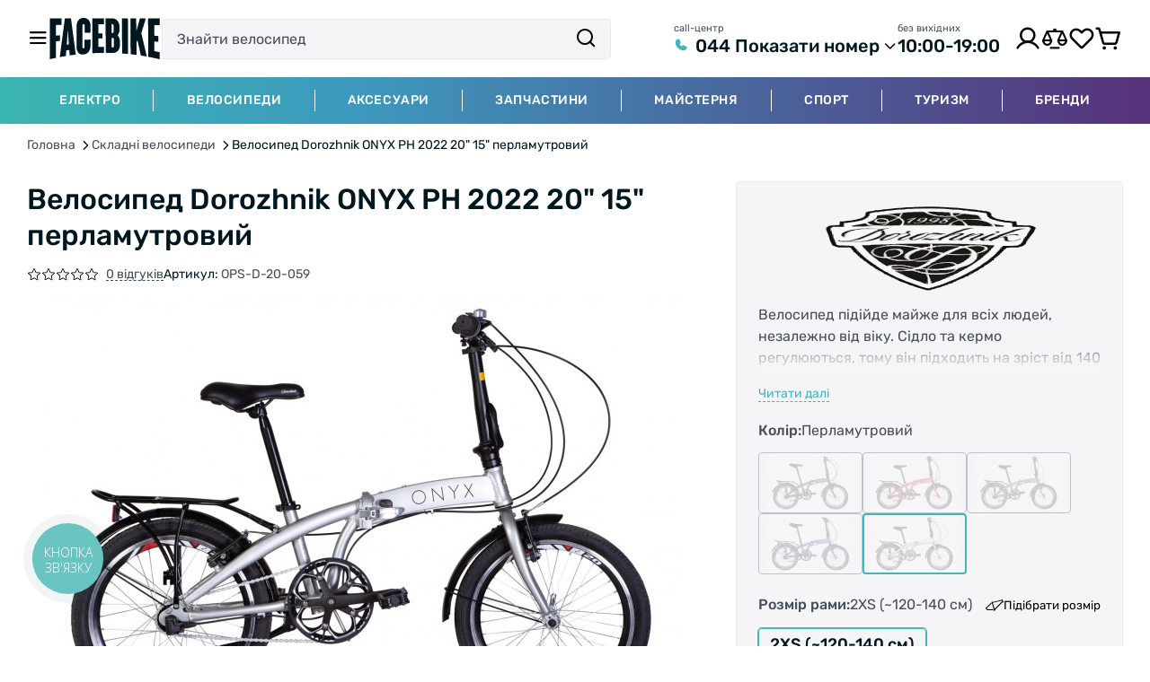

--- FILE ---
content_type: text/html; charset=UTF-8
request_url: https://facebike.ua/product/velosiped-20-dorozhnik-onyx-ph-2022-perlamutrovyi
body_size: 36474
content:
<!doctype html>
<html lang="uk">
<head>
    <meta charset="utf-8">
    <meta name="viewport" content="width=device-width, initial-scale=1, interactive-widget=resizes-content">
    <meta name="google-site-verification" content="vybKx5l2YFKUdvMx70CZ5Vm-jI7uCodV1G-zF28Pixw" />

    <script>
        window.dataLayer = window.dataLayer || [];
        window.defaultLocale = "uk";
        window.currentLocale = "uk";

        window.currentCountry = "us";

        window.isShowLanguageChange = "1";
        window.isShowCountryChange = "1";
    </script>

    <title>Велосипед Dorozhnik ONYX PH 2022 20" 15" перламутровий ціни, відгуки — FaceBike</title>
<meta name="description" content="Велосипед Dorozhnik ONYX PH 2022 20&quot; 15&quot; перламутровий по ціні 13 756,85 грн в інтернет-магазині велосипедів ◎FACEBIKE◎ ✅ Гарантія, повне ТО перед продажем ⚒ Безкоштовна доставка по Києву ⭐ Доставка по Україні" />

    <link rel="manifest" href="/manifest.webmanifest">
    <link rel="icon" href="/favicon.ico" sizes="any">
    <link rel="icon" href="/images/favicon/favicon.svg" type="image/svg+xml">
    <link rel="apple-touch-icon" href="/images/favicon/favicon-180.png">

            <link rel="alternate" hreflang="x-default" href="https://facebike.ua/product/velosiped-20-dorozhnik-onyx-ph-2022-perlamutrovyi" />
            <link rel="alternate" hreflang="uk-UA" href="https://facebike.ua/product/velosiped-20-dorozhnik-onyx-ph-2022-perlamutrovyi" />
            <link rel="alternate" hreflang="ru-UA" href="https://facebike.ua/ru/product/velosiped-20-dorozhnik-onyx-ph-2022-perlamutrovyi" />
    
    <link rel="stylesheet" href="https://facebike.ua/assets/css/main.css?v=2.0.34">

    <link href="https://facebike.ua/assets/css/plugin.css?v=2.0.34" rel="preload" as="style" onload="this.onload=null;this.rel='stylesheet'">
    <noscript>
        <link href="https://facebike.ua/assets/css/plugin.css?v=2.0.34" rel="stylesheet">
    </noscript>
    <link href="https://facebike.ua/css/custom.css?v=2.0.34" rel="preload" as="style" onload="this.onload=null;this.rel='stylesheet'">
    <noscript>
        <link href="https://facebike.ua/css/custom.css?v=2.0.34" rel="stylesheet">
    </noscript>

    



    <link rel="canonical" href="https://facebike.ua/product/velosiped-20-dorozhnik-onyx-ph-2022-perlamutrovyi"/>

        <script type="application/ld+json">
    {
        "@context": "http://schema.org",
        "@type": "BreadcrumbList",
        "itemListElement":
        [
            {
                "@type": "ListItem",
                "position": 1,
                "item":
                {
                    "@id": "https://facebike.ua",
                    "name": "Головна"
                }
            },                                    {
                "@type": "ListItem",
                "position": 2,
                "item":
                {
                    "@id": "https://facebike.ua/catalog/skladni",
                    "name": "Складні велосипеди"
                }
            },                    {
                "@type": "ListItem",
                "position": 3,
                "item":
                {
                    "@id": "http://facebike.ua/product/velosiped-20-dorozhnik-onyx-ph-2022-perlamutrovyi",
                    "name": "Велосипед Dorozhnik ONYX PH 2022 20\" 15\" перламутровий"
                }
            }                ]
    }
</script>

    <script type="application/ld+json">
    {
      "@context": "https://schema.org",
      "@type": "Product",
      "description": "Представляємо велосипед 20\" Dorozhnik ONYX PH 2022 (перлина), стильний і елегантний велосипед, розроблений як для початківців, так і для досвідчених велосипедистів. Завдяки своїм вражаючим характеристикам і міцній конструкції, цей велосипед завжди забезпечить гладку і приємну поїздку.Dorozhnik ONYX ...",
      "name": "Велосипед Dorozhnik ONYX PH 2022 20\" 15\" перламутровий",
      "sku": "OPS-D-20-059",
      "url":"https://facebike.ua/product/velosiped-20-dorozhnik-onyx-ph-2022-perlamutrovyi",
              "image":"https://facebike.ua/uploads/product_galleries/4f/ca/w745_fk7f9onuc_7f654f01.jpeg",
            "offers": {
        "@type": "Offer",
        "availability": "https://schema.org/OutOfStock",
        "price": "13756.85",
        "priceCurrency": "UAH"
      }
    }
</script>



            <!-- Google Tag Manager -->
        <script>
            (function(w,d,s,l,i){w[l]=w[l]||[];w[l].push({'gtm.start':
                        new Date().getTime(),event:'gtm.js'});var f=d.getElementsByTagName(s)[0],
                    j=d.createElement(s),dl=l!='dataLayer'?'&l='+l:'';j.async=true;j.src=
                    'https://www.googletagmanager.com/gtm.js?id='+i+dl;f.parentNode.insertBefore(j,f);
            })(window,document,'script','dataLayer','GTM-TW32ZKD');

                        dataLayer.push({ ecommerce: null });
        dataLayer.push({"event":"view_item","ecommerce":{"items":[{"item_id":"uk146604","item_name":"\u0412\u0435\u043b\u043e\u0441\u0438\u043f\u0435\u0434 Dorozhnik ONYX PH 2022 20\" 15\" \u043f\u0435\u0440\u043b\u0430\u043c\u0443\u0442\u0440\u043e\u0432\u0438\u0439","price":13756.85,"item_brand":"Dorozhnik","item_category":"\u0421\u043a\u043b\u0430\u0434\u043d\u0456 \u0432\u0435\u043b\u043e\u0441\u0438\u043f\u0435\u0434\u0438","quantity":1}]}});
            </script>
        <!-- End Google Tag Manager -->
    
        <meta property="og:url"                content="https://facebike.ua/product/velosiped-20-dorozhnik-onyx-ph-2022-perlamutrovyi" />
    <meta property="og:title"              content="Велосипед Dorozhnik ONYX PH 2022 20&quot; 15&quot; перламутровий" />
    <meta property="og:description"        content="Велосипед підійде майже для всіх людей, незалежно від віку. Сідло та кермо регулюються, тому він підходить на зріст від 140 до 180 см. Максимальне навантаження 90 кг.

Рама невелика – 12.5 дюймів, зроблена з алюмінію, що знижує вагу велосипеда. Встановлено 20 колеса. Рама складана, тому велосипед мо" />
            <meta property="og:image"          content="https://facebike.ua/uploads/product_galleries/4f/ca/w745_fk7f9onuc_7f654f01.jpeg" />
    </head>
<body class="antialiased"
      data-courier-free-from="2000"
      data-courier-price="200"
      data-np-free-from="2000"
      data-np-price="0"
>
            <!-- Google Tag Manager (noscript) -->
        <noscript><iframe src="https://www.googletagmanager.com/ns.html?id=GTM-TW32ZKD"
                          height="0" width="0" style="display:none;visibility:hidden;"></iframe></noscript>
        <!-- End Google Tag Manager (noscript) -->
    
                <header >

    <div class="container">
        <div class="content">
            <div class="top-nav df-0 e--nowrap">
                <div class="df-24 facebike-menu-logo df-16@sm e--nowrap">
                    <div class="humburger-info">
                        <button class="burger-icon" name="burger-menu"></button>
                    </div>
                    <button class="search-icon"></button>
                    <a href="https://facebike.ua"
                       class="facebike-logo " aria-label="Main page">
                        <picture>
                            <img src="https://facebike.ua/assets/images/home/logo_b.svg" alt="logo" class="logo-b">
                        </picture>
                    </a>
                    <div class="d-none d-block@sm"></div>

                    <div class="search">
                        <form action="https://facebike.ua/search">
                            <input id="search" type="search" name="q" placeholder="Знайти велосипед" autocomplete="off">
                            <button class="search-icon disabled" name="search" type="submit"></button>
                        </form>
                    </div>
                    <button class="close-icon u-fsi24 u-cl-red d-none"></button>
                </div>
                <div class="df-32">
                    <div class="ffield dropdown">
                        <p class="ffield-title">call-центр</p>


                                                    <div class="u-df4">
                                <a href="javascript:void(0);" class="info tel df-5">
                                    <svg class="icon-18 u-mr8">
                                        <use xlink:href="https://facebike.ua/assets/icons/sprite.svg#phone"></use>
                                    </svg>044 333 65 65
                                </a>
                                <span class="down-icon"></span>
                            </div>
                                                <div class="ffield show d-none">
                            <p class="ffield-title">call-центр</p>

                                                            <div class="u-df4">
                                    <a href="tel:0443336565"
                                   class="info tel df-5">
                                    <svg class="icon-18 u-mr8">
                                        <use xlink:href="https://facebike.ua/assets/icons/sprite.svg#phone"></use>
                                    </svg>044 333 65 65</a>
                                   <span class="down-icon"></span>
                                </div>
                            
                                                            <a href="tel:0996382555"
                                   class="info tel u-mt16">
                                    <svg class="icon-18 u-mr8">
                                                                                    <use xlink:href="https://facebike.ua/assets/icons/sprite.svg#vodafone"></use>
                                                                            </svg>099 638 25 55</a>
                                                                                        <a href="tel:0986382555"
                                   class="info tel">
                                    <svg class="icon-18 u-mr8">
                                                                                    <use xlink:href="https://facebike.ua/assets/icons/sprite.svg#kievstar"></use>
                                                                            </svg>098 638 25 55</a>
                                                                                        <a href="tel:0636382555"
                                   class="info tel">
                                    <svg class="icon-18 u-mr8">
                                                                                    <use xlink:href="https://facebike.ua/assets/icons/sprite.svg#lifecell"></use>
                                                                            </svg>063 638 25 55</a>
                                                        
                            <p class="ffield-title">Email</p>

                                                            <a href="/cdn-cgi/l/email-protection#c5acaba3aa85a3a4a6a0a7acaea0eba6aaa8ebb0a4" class="info"><span class="__cf_email__" data-cfemail="3d54535b527d5b5c5e585f545658135e525013485c">[email&#160;protected]</span></a>
                            
                            <p class="ffield-title u-mb8">Магазини в Києві</p>
    <a href="#" class="info u-mb12 js-trigger" data-id="modalMapAdr1"
       data-modal-template="components.modals.modal_map"
       data-callback-fn="cbModalMap"
       data-open-ajax="modalMap">Київ, вул. Якова Гніздовського, 1А</a>
    <a href="#" class="info u-mb12 js-trigger" data-id="modalMapAdr2"
       data-modal-template="components.modals.modal_map"
       data-callback-fn="cbModalMap"
       data-open-ajax="modalMap">Київ, вул. Рональда Рейгана, 1</a>


                            <div class="df-4 show-on-map">
                                <span class="marker-icon"></span>
                                <a href="#" class="dashed" data-modal-template="components.modals.modal_map" data-open-ajax="modalMap">Показати на мапі</a>
                            </div>
                        </div>
                    </div>
                    <div class="ffield">
                        <p class="ffield-title">без вихідних</p>
                        <p class="info tel">10:00-19:00</p>
                    </div>
                </div>

                <div class="df-24 top-menu-icons">
                    <button class="search-icon"></button>
                    <button class="close-icon u-ml24 u-fsi24 u-cl-red d-none"></button>

                                            <button class="user-icon"
                                data-modal-template="components.modals.modal_enter"
                                data-open-ajax="modalEnter"
                        >
                            <span class="check-icon u-fsi12"></span>
                        </button>
                    
                     <button class="compare-icon "
                             data-callback-fn="cbModalCompare"
                             data-open-ajax="modalCompareEmpty"
                             data-modal-template="components.modals.modal_compare_empty"
                     >
                        <span>0</span>
                    </button>
                                            <button class="heart-icon favorite-menu"
                                data-modal-template="components.modals.modal_enter"
                                data-open-ajax="modalEnter"
                        >
                            <span></span>
                        </button>
                                        <button class="phone-icon"
                            data-modal-template="components.modals.modal_contacts"
                            data-open-ajax="modalContacts"
                    ></button>
                    <button class="cart-icon " data-open="modalCart">
                        <span></span>
                    </button>
                </div>
            </div>
        </div>
    </div>

    <div class="search-results d-none">
    <div class="container">
        <div class="content df-32 e--column e--start df-24@sm">
                            <div class="search-results-pre u-wd100p">
                    <p class="search-results-title">Популярні запити</p>
                    <div class="df-40 df-12@sm e--column@sm e--start@sm">
                                                    <a href="https://facebike.ua/catalog/velosipedi?states=in_used">Б/В велосипед</a>
                                                    <a href="https://facebike.ua/catalog/girski/f40573">на 29 колесах</a>
                                                    <a href="https://facebike.ua/catalog/gibridni">Гібридні</a>
                                                    <a href="https://facebike.ua/catalog/svitlo/sigma-sport">світло Sigma</a>
                                                    <a href="https://facebike.ua/catalog/velosipedi/f42958">на планетарній втулці</a>
                                            </div>
                </div>
                                    <div class="search-results-post search-results-data js-search-results-categories df-40 df-12@sm e--column@sm e--start@sm d-none">
            </div>
            <div class="search-results-post u-wd100p d-none js-search-results-products">
            </div>
        </div>
        <div class="search-results-post button d-none u-mha df-0 e--center u-mt32 u-mt0@md">
            <button class="btn black-btn bh-40 d-block js-search-button">Всі результати</button>
        </div>
    </div>
</div>
    <div class="top-side-menu">
    <div class="top-side-menu-container">
        <div class="top-side-menu-close df-0 e--justify">
            <picture>
                <img data-src="https://facebike.ua/assets/images/home/logo_b.svg" alt="logo" class="logo-b">
            </picture>
            <button class="close-icon u-fsi32 u-fsi24@md"></button>
        </div>

                    <div class="top-side-menu-autirize df-16">
                <span class="user-icon u-fsi24"></span>
                <div class="df-8">
                    <a href="javascript:void(0);" data-modal-template="components.modals.modal_enter" data-open-ajax="modalEnter" class="contact-text">Вхід</a>
                    <div>|</div>
                    <a href="javascript:void(0);" data-modal-template="components.modals.modal_registration" data-open-ajax="modalRegistration" class="contact-text">Реєстрація</a>
                </div>
            </div>
                <div class="top-side-menu-catalog df-16 js-menu-catalog">
            <span class="plate-icon"></span>
            <a href="#" class="contact-text u-fw500">Каталог товарів</a>
        </div>
        <div class="top-side-menu-other d-flex">
            <a href="#" class="cart-icon u-fsi24 df-16 contact-text" data-open="modalCart">Кошик <span class="order-number df-0"></span></a>

                            <a href="javascript:void(0);" data-modal-template="components.modals.modal_enter" data-open-ajax="modalEnter" class="heart-icon favorite-menu u-fsi24 df-16 contact-text">Список бажань <span class="order-number df-0">12</span></a>
                         <a href="https://facebike.ua/compare" class="compare-icon u-fsi24 df-16 contact-text "
                data-open-ajax="modalCompareEmpty"
                data-modal-template="components.modals.modal_compare_empty"
             >Порівняння <span class="order-number df-0">0</span></a>
                    </div>
        <div class="top-side-menu-nav d-flex">
                            <a href="/about"
                   class="contact-text " >Про компанію</a>
                            <a href="/service"
                   class="contact-text " >Сервіс</a>
                            <a href="/articles"
                   class="contact-text " >Блог</a>
                            <a href="/contacts"
                   class="contact-text " >Контакти</a>
                            <a href="/delivery"
                   class="contact-text " >Доставка</a>
                            <a href="/pay"
                   class="contact-text " >Оплата</a>
            
        </div>
        <div class="top-side-menu-lang df-24">
            <p>Мова:</p>
                                                <span class="u-cl-turq u-upc">Укр</span>
                                                                <a href="https://facebike.ua/ru/product/velosiped-20-dorozhnik-onyx-ph-2022-perlamutrovyi" class="u-upc u-cl-dark1">Рус</a>
                                    </div>
        <div class="top-side-menu-contact">
            <p class="contact-title">Телефони</p>
                            <a href="tel:0443336565"
                    class="contact-text d-flex e--va-center">
                    <svg class="icon-16 u-mr8">
                        <use xlink:href="https://facebike.ua/assets/icons/sprite.svg#phone"></use>
                    </svg>044 333 65 65</a>
                                        <a href="tel:0996382555"
                    class="contact-text d-flex e--va-center">
                    <svg class="icon-16 u-mr8">
                                                    <use xlink:href="https://facebike.ua/assets/icons/sprite.svg#vodafone"></use>
                                            </svg>099 638 25 55</a>
                                        <a href="tel:0986382555"
                    class="contact-text d-flex e--va-center">
                    <svg class="icon-16 u-mr8">
                                                    <use xlink:href="https://facebike.ua/assets/icons/sprite.svg#kievstar"></use>
                                            </svg>098 638 25 55</a>
                                        <a href="tel:0636382555"
                    class="contact-text d-flex e--va-center">
                    <svg class="icon-16 u-mr8">
                                                    <use xlink:href="https://facebike.ua/assets/icons/sprite.svg#lifecell"></use>
                                            </svg>063 638 25 55</a>
                        
                            <p class="contact-title">Email</p>
                <a href="/cdn-cgi/l/email-protection#b4dddad2dbf4d2d5d7d1d6dddfd19ad7dbd99ac1d5" class="contact-text"><span class="__cf_email__" data-cfemail="8fe6e1e9e0cfe9eeeceaede6e4eaa1ece0e2a1faee">[email&#160;protected]</span></a>
            
                            <p class="contact-title">Графік роботи</p>
                <p class="contact-text">10:00-19:00</p>
            

            <p class="contact-title">Магазини в Києві</p>
    <a href="#" class="contact-text js-trigger" data-id="modalMapAdr1"
       data-modal-template="components.modals.modal_map"
       data-open-ajax="modalMap">Київ, вул. Якова Гніздовського, 1А</a>
    <a href="#" class="contact-text js-trigger" data-id="modalMapAdr2"
       data-modal-template="components.modals.modal_map"
       data-open-ajax="modalMap">Київ, вул. Рональда Рейгана, 1</a>

            <p class="contact-title">Соцмережі</p>
            <div class="df-24 u-gp16@sm u-mt12 social-list-header">
                                <a href="https://www.facebook.com/facebike.com.ua" target="_blank" aria-label="facebook">
                    <svg class="icon-32">
                        <use xlink:href="https://facebike.ua/assets/icons/sprite.svg#facebook-icon" />
                    </svg>
                </a>
                                                <a href="https://www.youtube.com/channel/UCkCt9td4CpEn9EzlYcURQmw" target="_blank" aria-label="youtube">
                    <svg class="icon-32">
                        <use xlink:href="https://facebike.ua/assets/icons/sprite.svg#youtube-icon" />
                    </svg>
                </a>
                                                <a href="https://t.me/facebike" target="_blank" aria-label="telegram">
                    <svg class="icon-32">
                        <use xlink:href="https://facebike.ua/assets/icons/sprite.svg#telegram-icon" />
                    </svg>
                </a>
                                                <a href="https://www.instagram.com/facebike_ua/" class="instagram32" aria-label="instagram"></a>
                                                            </div>
        </div>
    </div>
</div>
    <div class="mob-menu">
    <div class="mob-menu-container no-scroll">
        <div class="mob-menu-close df-0 e--justify ">
            <button class="contact-text u-fw500 df-16">
                <span class="plate-icon u-fsi24 d-none"></span>
                <span class="left-icon u-fsi24 d-none"></span>
                <span class="mob-menu-close-title" data-title="Каталог товарів"></span>
            </button>
            <span class="close-icon u-fsi24"></span>
        </div>
        <div class="mob-menu-content d-none"></div>
    </div>
</div>
    
<div class="menu">
    <div class="container">
        <div class="content df-0">
            <div class="menu-line-hidden"></div>
                                                                <a href="/catalog/elektro"
                       class="menu-item "
                       data-menu="380" data-text-all="Всі"
                         data-cat-link="/catalog/elektro">Електро</a>
                                                                <div class="menu-line"></div>
                                                    <a href="/catalog/velosipedi"
                       class="menu-item "
                       data-menu="86" data-text-all="Всі"
                         data-cat-link="/catalog/velosipedi">Велосипеди</a>
                                                                <div class="menu-line"></div>
                                                    <a href="/catalog/aksesuari"
                       class="menu-item "
                       data-menu="5" data-text-all="Всі"
                         data-cat-link="/catalog/aksesuari">Аксесуари</a>
                                                                <div class="menu-line"></div>
                                                    <a href="/catalog/zapcastini"
                       class="menu-item "
                       data-menu="108" data-text-all="Всі"
                         data-cat-link="/catalog/zapcastini">Запчастини</a>
                                                                <div class="menu-line"></div>
                                                    <a href="/catalog/majsternia"
                       class="menu-item "
                       data-menu="247" data-text-all="Всі"
                         data-cat-link="/catalog/majsternia">Майстерня</a>
                                                                <div class="menu-line"></div>
                                                    <a href="/catalog/sport"
                       class="menu-item "
                       data-menu="204" data-text-all="Всі"
                         data-cat-link="/catalog/sport">Спорт</a>
                                                                <div class="menu-line"></div>
                                                    <a href="/catalog/turizm"
                       class="menu-item "
                       data-menu="385" data-text-all="Всі"
                         data-cat-link="/catalog/turizm">Туризм</a>
                                                        <div class="menu-line"></div>
                <a href="/brands"
                   class="menu-item "
                   data-text-all="Всі"
                   data-cat-link="/brands"
                >Бренди</a>
                                                                                                                                                                                                                                        <div class="menu-line-hidden"></div>
        </div>
    </div>
    <div class="bkg-white d-none">
        <div class="container">
            <div class="content">
                                                            <div class="menu-cols d-none" data-menu="380">

                        <div class="menu-cols-left">
                            <div class="menu-cols-items">
                                <div class="menu-item-list-menu">
                                    <div class="category">
                                        <a href="/catalog/elektro"
                                           class="df-8 "
                                        >
                                            <span class="plate-icon u-fsi-16"></span>
                                            Всі Електро</a>
                                    </div>
                                </div>
                                                                    <div class="menu-item-list-menu df-36 e--nowrap">
                                            <div class="menu-item-list-column">
        <ul>
            <li class="category">
                <a                    href="/catalog/elektrovelosypedy">Електровелосипеди</a>
            </li>
                    </ul>
    </div>

                                    </div>
                                                                    <div class="menu-item-list-menu df-36 e--nowrap">
                                            <div class="menu-item-list-column">
        <ul>
            <li class="category">
                <a                    href="/catalog/elektromopedi">Електротранспорт</a>
            </li>
                            <li class="subcategory">
                    <a                        href="/catalog/kvadrocikli-elektricni">Квадроцикли</a>
                </li>
                            <li class="subcategory">
                    <a                        href="/catalog/mopedi-elektricni">Мопеди</a>
                </li>
                            <li class="subcategory">
                    <a                        href="/catalog/motoroleri-elektricni">Моторолери</a>
                </li>
                            <li class="subcategory">
                    <a                        href="/catalog/motocikli-elektricni">Мотоцикли</a>
                </li>
                            <li class="subcategory">
                    <a                        href="/catalog/pitbaiki-elektricni">Пітбайки</a>
                </li>
                            <li class="subcategory">
                    <a                        href="/catalog/tricikli-elektricni">Трицикли</a>
                </li>
                            <li class="subcategory">
                    <a                        href="/catalog/elektromobili">Дитячий транспорт</a>
                </li>
                    </ul>
    </div>

                                    </div>
                                                                    <div class="menu-item-list-menu df-36 e--nowrap">
                                            <div class="menu-item-list-column">
        <ul>
            <li class="category">
                <a                    href="/catalog/bosch-ebike">Компоненти Bosch eBike</a>
            </li>
                            <li class="subcategory">
                    <a                        href="/catalog/privodi-bosch">Приводи Bosch</a>
                </li>
                            <li class="subcategory">
                    <a                        href="/catalog/batareyi-bosch">Батареї Bosch</a>
                </li>
                            <li class="subcategory">
                    <a                        href="/catalog/zariadni-pristroyi-bosch">Зарядні пристрої Bosch</a>
                </li>
                            <li class="subcategory">
                    <a                        href="/catalog/displeyi-bosch">Дисплеї Bosch</a>
                </li>
                            <li class="subcategory">
                    <a                        href="/catalog/bloki-upravlinnia-bosch">Блоки управління Bosch</a>
                </li>
                            <li class="subcategory">
                    <a                        href="/catalog/osvitlennia-dlia-bosch">Освітлення для Bosch</a>
                </li>
                            <li class="subcategory">
                    <a                        href="/catalog/instrumenti-dlia-bosch">Інструменти для Bosch</a>
                </li>
                            <li class="subcategory">
                    <a                        href="/catalog/aksesuari-dlia-bosch">Аксесуари для Bosch</a>
                </li>
                    </ul>
    </div>

                                    </div>
                                                                    <div class="menu-item-list-menu df-36 e--nowrap">
                                            <div class="menu-item-list-column">
        <ul>
            <li class="category">
                <a                    href="/catalog/elektrosamokati">Електросамокати</a>
            </li>
                    </ul>
    </div>

                                    </div>
                                                                    <div class="menu-item-list-menu df-36 e--nowrap">
                                            <div class="menu-item-list-column">
        <ul>
            <li class="category">
                <a                    href="/catalog/zberigannia-velosipeda">Роботи з електровелосипедами</a>
            </li>
                            <li class="subcategory">
                    <a                        href="/product/povna-diagnostika-elektrotransportu">Повна діагностика електротранспорту</a>
                </li>
                            <li class="subcategory">
                    <a                        href="/product/perepakuvannia-akumuliatora-iz-zaminoiu-1-5-elementiv-zivlennia">Перепакування акумулятора</a>
                </li>
                    </ul>
    </div>

                                    </div>
                                                                    <div class="menu-item-list-menu df-36 e--nowrap">
                                            <div class="menu-item-list-column">
        <ul>
            <li class="category">
                <a                    href="/catalog/elektroobladnannia">Електрообладнання</a>
            </li>
                            <li class="subcategory">
                    <a                        href="/catalog/elektricni-velonabiri">Електричні велонабіри</a>
                </li>
                            <li class="subcategory">
                    <a                        href="/catalog/motori">Мотори</a>
                </li>
                            <li class="subcategory">
                    <a                        href="/catalog/akumuliatori">Акумулятори</a>
                </li>
                            <li class="subcategory">
                    <a                        href="/catalog/kontroleri">Контролери</a>
                </li>
                            <li class="subcategory">
                    <a                        href="/catalog/displeyi">Дисплеї</a>
                </li>
                            <li class="subcategory">
                    <a                        href="/catalog/rucki-gazu">Ручки газу</a>
                </li>
                            <li class="subcategory">
                    <a                        href="/catalog/zariadni-pristroyi">Зарядні пристрої</a>
                </li>
                            <li class="subcategory">
                    <a                        href="/catalog/kabeli">Кабелі</a>
                </li>
                            <li class="subcategory">
                    <a                        href="/catalog/sistemi-dopomogi-pedaliuvanniu-pas">Системи допомоги педалюванню (PAS)</a>
                </li>
                            <li class="subcategory">
                    <a                        href="/catalog/galmivni-sensori">Гальмівні сенсори</a>
                </li>
                            <li class="subcategory">
                    <a                        href="/catalog/fari">Фари для електровелосипедів</a>
                </li>
                            <li class="subcategory">
                    <a                        href="/catalog/elektrogalmivni-rucki">Електрогальмівні ручки</a>
                </li>
                            <li class="subcategory">
                    <a                        href="/catalog/korpusi-batarei">Корпуси батарей</a>
                </li>
                            <li class="subcategory">
                    <a                        href="/catalog/kriplennia-akumuliatora">Кріплення акумулятора</a>
                </li>
                            <li class="subcategory">
                    <a                        href="/catalog/bagazniki-dlia-elektrovelosipediv">Багажники для електровелосипедів</a>
                </li>
                            <li class="subcategory">
                    <a                        href="/catalog/zaxist-elektro">Захист для акумулятора</a>
                </li>
                            <li class="subcategory">
                    <a                        href="/catalog/komponenti-dlia-dviguna">Компоненти для двигуна</a>
                </li>
                            <li class="subcategory">
                    <a                        href="/catalog/satuni-dlia-elektrovelosipediv">Шатуни для електровелосипедів</a>
                </li>
                            <li class="subcategory">
                    <a                        href="/catalog/zirki-dlia-elektrovelosipediv">Зірки для електровелосипедів</a>
                </li>
                            <li class="subcategory">
                    <a                        href="/catalog/instrumenti-dlya-elektrovelosipediv">Інструменти для електровелосипедів</a>
                </li>
                            <li class="subcategory">
                    <a                        href="/catalog/gaiki">Гайки</a>
                </li>
                            <li class="subcategory">
                    <a                        href="/catalog/zaxist-lanciuga-elektrovelosipeda">Захист ланцюга електровелосипеда</a>
                </li>
                            <li class="subcategory">
                    <a                        href="/catalog/sensordatciki">Сенсор/датчики</a>
                </li>
                    </ul>
    </div>

                                    </div>
                                                            </div>
                                                    </div>
                        <div class="menu-cols-right">
                            <div class="menu-item-list-right">

                                
                            </div>
                        </div>
                    </div>
                                                                                <div class="menu-cols d-none" data-menu="86">

                        <div class="menu-cols-left">
                            <div class="menu-cols-items">
                                <div class="menu-item-list-menu">
                                    <div class="category">
                                        <a href="/catalog/velosipedi"
                                           class="df-8 "
                                        >
                                            <span class="plate-icon u-fsi-16"></span>
                                            Всі Велосипеди</a>
                                    </div>
                                </div>
                                                                    <div class="menu-item-list-menu df-36 e--nowrap">
                                            <div class="menu-item-list-column">
        <ul>
            <li class="category">
                <a                    href="/catalog/velosipedi/used">Б/В велосипеди</a>
            </li>
                    </ul>
    </div>

                                    </div>
                                                                    <div class="menu-item-list-menu df-36 e--nowrap">
                                            <div class="menu-item-list-column">
        <ul>
            <li class="category">
                <a                    href="/catalog/graviini">Гравійні</a>
            </li>
                    </ul>
    </div>

                                    </div>
                                                                    <div class="menu-item-list-menu df-36 e--nowrap">
                                            <div class="menu-item-list-column">
        <ul>
            <li class="category">
                <a                    href="/catalog/girski">Гірські</a>
            </li>
                            <li class="subcategory">
                    <a                        href="/catalog/girski/f40573">Найнери</a>
                </li>
                            <li class="subcategory">
                    <a                        href="/catalog/girski/f40554">Колеса 26&quot;</a>
                </li>
                            <li class="subcategory">
                    <a                        href="/catalog/girski/f40558">Колеса 27.5&quot;</a>
                </li>
                            <li class="subcategory">
                    <a                        href="/catalog/girski/f40137">Хардтейл</a>
                </li>
                    </ul>
    </div>

                                    </div>
                                                                    <div class="menu-item-list-menu df-36 e--nowrap">
                                            <div class="menu-item-list-column">
        <ul>
            <li class="category">
                <a                    href="/catalog/dvuxpidvisni">Двопідвісні</a>
            </li>
                    </ul>
    </div>

                                    </div>
                                                                    <div class="menu-item-list-menu df-36 e--nowrap">
                                            <div class="menu-item-list-column">
        <ul>
            <li class="category">
                <a                    href="/catalog/bmx">BMX</a>
            </li>
                    </ul>
    </div>

                                    </div>
                                                                    <div class="menu-item-list-menu df-36 e--nowrap">
                                            <div class="menu-item-list-column">
        <ul>
            <li class="category">
                <a                    href="/catalog/dyort">Дьорт</a>
            </li>
                    </ul>
    </div>

                                    </div>
                                                                    <div class="menu-item-list-menu df-36 e--nowrap">
                                            <div class="menu-item-list-column">
        <ul>
            <li class="category">
                <a                    href="/catalog/gibridni">Гібридні</a>
            </li>
                            <li class="subcategory">
                    <a                        href="/catalog/turisticni">Туристичні</a>
                </li>
                            <li class="subcategory">
                    <a                        href="/catalog/gibridni/krosovii">Кросові</a>
                </li>
                            <li class="subcategory">
                    <a                        href="/catalog/gibridni/urban-1">Урбан</a>
                </li>
                    </ul>
    </div>

                                    </div>
                                                                    <div class="menu-item-list-menu df-36 e--nowrap">
                                            <div class="menu-item-list-column">
        <ul>
            <li class="category">
                <a                    href="/catalog/miski">Міські</a>
            </li>
                            <li class="subcategory">
                    <a                        href="/catalog/miski/f39360">Одна передача</a>
                </li>
                            <li class="subcategory">
                    <a                        href="/catalog/miski/f34079">Жіночі</a>
                </li>
                            <li class="subcategory">
                    <a                        href="/catalog/golandski">Голандські</a>
                </li>
                    </ul>
    </div>

                                    </div>
                                                                    <div class="menu-item-list-menu df-36 e--nowrap">
                                            <div class="menu-item-list-column">
        <ul>
            <li class="category">
                <a                    href="/catalog/kruizeri">Круїзери</a>
            </li>
                    </ul>
    </div>

                                    </div>
                                                                    <div class="menu-item-list-menu df-36 e--nowrap">
                                            <div class="menu-item-list-column">
        <ul>
            <li class="category">
                <a                    href="/catalog/bigovel">Біговел</a>
            </li>
                    </ul>
    </div>

                                    </div>
                                                                    <div class="menu-item-list-menu df-36 e--nowrap">
                                            <div class="menu-item-list-column">
        <ul>
            <li class="category">
                <a                    href="/catalog/ditiaci">Дитячі</a>
            </li>
                            <li class="subcategory">
                    <a                        href="/catalog/velokarti">Велокарти</a>
                </li>
                            <li class="subcategory">
                    <a                        href="/catalog/ditiaci/f40530">Колеса 12&quot; (до 3 років)</a>
                </li>
                            <li class="subcategory">
                    <a                        href="/catalog/ditiaci/f40582">Колеса 14&quot; (до 3-4 років)</a>
                </li>
                            <li class="subcategory">
                    <a                        href="/catalog/ditiaci/f40533">Колеса 16&quot; (до 4-5 років)</a>
                </li>
                            <li class="subcategory">
                    <a                        href="/catalog/ditiaci/f40536">Колеса 18&quot; (до 5-6 років)</a>
                </li>
                            <li class="subcategory">
                    <a                        href="/catalog/ditiaci/f40576">Колеса 20&quot; (до 5-7 років)</a>
                </li>
                            <li class="subcategory">
                    <a                        href="/catalog/tolokari-i-vizocki">Толокари і візочки</a>
                </li>
                            <li class="subcategory">
                    <a                        href="/catalog/velosipedi-3-kolisni">Велосипеди 3-колісні</a>
                </li>
                    </ul>
    </div>

                                    </div>
                                                                    <div class="menu-item-list-menu df-36 e--nowrap">
                                            <div class="menu-item-list-column">
        <ul>
            <li class="category">
                <a                    href="/catalog/pidlitkovi">Підліткові</a>
            </li>
                    </ul>
    </div>

                                    </div>
                                                                    <div class="menu-item-list-menu df-36 e--nowrap">
                                            <div class="menu-item-list-column">
        <ul>
            <li class="category">
                <a                    href="/catalog/skladni">Складні</a>
            </li>
                            <li class="subcategory">
                    <a                        href="/catalog/skladni/f40576">Колеса 20&quot;</a>
                </li>
                            <li class="subcategory">
                    <a                        href="/catalog/skladni/f40545">Колеса 24&quot;</a>
                </li>
                            <li class="subcategory">
                    <a                        href="/catalog/skladni/f40554">Колеса 26&quot;</a>
                </li>
                    </ul>
    </div>

                                    </div>
                                                                    <div class="menu-item-list-menu df-36 e--nowrap">
                                            <div class="menu-item-list-column">
        <ul>
            <li class="category">
                <a                    href="/catalog/fetbaik">Фетбайк</a>
            </li>
                    </ul>
    </div>

                                    </div>
                                                                    <div class="menu-item-list-menu df-36 e--nowrap">
                                            <div class="menu-item-list-column">
        <ul>
            <li class="category">
                <a                    href="/catalog/soseini">Шосейні</a>
            </li>
                            <li class="subcategory">
                    <a                        href="/catalog/singl">Single speed</a>
                </li>
                    </ul>
    </div>

                                    </div>
                                                                    <div class="menu-item-list-menu df-36 e--nowrap">
                                            <div class="menu-item-list-column">
        <ul>
            <li class="category">
                <a                    href="/catalog/velosipedi/f33768">На зріст 145-165 см</a>
            </li>
                    </ul>
    </div>

                                    </div>
                                                                    <div class="menu-item-list-menu df-36 e--nowrap">
                                            <div class="menu-item-list-column">
        <ul>
            <li class="category">
                <a                    href="/catalog/velosipedi/f33767">На зріст 160-178 см</a>
            </li>
                    </ul>
    </div>

                                    </div>
                                                                    <div class="menu-item-list-menu df-36 e--nowrap">
                                            <div class="menu-item-list-column">
        <ul>
            <li class="category">
                <a                    href="/catalog/velosipedi/f33766">На зріст 173-185 см</a>
            </li>
                    </ul>
    </div>

                                    </div>
                                                                    <div class="menu-item-list-menu df-36 e--nowrap">
                                            <div class="menu-item-list-column">
        <ul>
            <li class="category">
                <a                    href="/catalog/velosipedi/f33769">На зріст 180-195 см</a>
            </li>
                    </ul>
    </div>

                                    </div>
                                                                    <div class="menu-item-list-menu df-36 e--nowrap">
                                            <div class="menu-item-list-column">
        <ul>
            <li class="category">
                <a                    href="/catalog/velosipedi/f33771/f33773">На зріст 195 і вище</a>
            </li>
                    </ul>
    </div>

                                    </div>
                                                            </div>
                                                            <div class="menu-item-list-bottom">
                                    <div class="swiper brands">
                                        <div class="swiper-wrapper">
                                                                                            <div class="swiper-slide">
                                                    <div class="brand-item">
                                                        <a                                                                 href="https://facebike.ua/brand/author">
                                                            <img data-src="/uploads/brands/f9/16/fldd4mh91_79f5f905.svg"
                                                                 alt="Author" class="lazyload">
                                                        </a>
                                                    </div>
                                                </div>
                                                                                            <div class="swiper-slide">
                                                    <div class="brand-item">
                                                        <a                                                                 href="https://facebike.ua/brand/batavus">
                                                            <img data-src="/uploads/brands/21/77/fa86fd2n5_1f3b7857.svg"
                                                                 alt="Batavus" class="lazyload">
                                                        </a>
                                                    </div>
                                                </div>
                                                                                            <div class="swiper-slide">
                                                    <div class="brand-item">
                                                        <a                                                                 href="https://facebike.ua/brand/cannondale">
                                                            <img data-src="/uploads/brands/4e/f9/fa86ei0vb_329ad2fa.svg"
                                                                 alt="CANNONDALE" class="lazyload">
                                                        </a>
                                                    </div>
                                                </div>
                                                                                            <div class="swiper-slide">
                                                    <div class="brand-item">
                                                        <a                                                                 href="https://facebike.ua/brand/formula">
                                                            <img data-src="/uploads/brands/c6/6f/fldd9pept_90e20db4.svg"
                                                                 alt="Formula" class="lazyload">
                                                        </a>
                                                    </div>
                                                </div>
                                                                                            <div class="swiper-slide">
                                                    <div class="brand-item">
                                                        <a                                                                 href="https://facebike.ua/brand/ktm">
                                                            <img data-src="/uploads/brands/86/f9/flddcph5j_4a80f03d.svg"
                                                                 alt="KTM" class="lazyload">
                                                        </a>
                                                    </div>
                                                </div>
                                                                                            <div class="swiper-slide">
                                                    <div class="brand-item">
                                                        <a                                                                 href="https://facebike.ua/brand/kellys">
                                                            <img data-src="/uploads/brands/45/8a/fpevi3815_9f911003.svg"
                                                                 alt="Kellys" class="lazyload">
                                                        </a>
                                                    </div>
                                                </div>
                                                                                            <div class="swiper-slide">
                                                    <div class="brand-item">
                                                        <a                                                                 href="https://facebike.ua/brand/prophete">
                                                            <img data-src="/uploads/brands/e4/c1/fb7iuqepl_f223bf99.svg"
                                                                 alt="Prophete" class="lazyload">
                                                        </a>
                                                    </div>
                                                </div>
                                                                                            <div class="swiper-slide">
                                                    <div class="brand-item">
                                                        <a                                                                 href="https://facebike.ua/brand/royalbaby">
                                                            <img data-src="/uploads/brands/b8/ef/flddkmkf9_8bf9b04e.svg"
                                                                 alt="RoyalBaby" class="lazyload">
                                                        </a>
                                                    </div>
                                                </div>
                                                                                            <div class="swiper-slide">
                                                    <div class="brand-item">
                                                        <a                                                                 href="https://facebike.ua/brand/bergamont">
                                                            <img data-src="/uploads/brands/a3/af/fldd6nqcg_76364a5f.svg"
                                                                 alt="Bergamont" class="lazyload">
                                                        </a>
                                                    </div>
                                                </div>
                                                                                            <div class="swiper-slide">
                                                    <div class="brand-item">
                                                        <a                                                                 href="https://facebike.ua/brand/pride">
                                                            <img data-src="/uploads/brands/1a/99/fc0e68s69_9c7c08eb.svg"
                                                                 alt="Pride" class="lazyload">
                                                        </a>
                                                    </div>
                                                </div>
                                                                                    </div>
                                    </div>
                                </div>
                                                    </div>
                        <div class="menu-cols-right">
                            <div class="menu-item-list-right">

                                
                                    
                                                                                    <div class="menu-item-list-right-one-item u-ht100p">
                                                <a class="u-ht100p link-banner "
                                                   href="/article/kupivlya-velosipeda-scho-potribno-znati">
                                                                                                            <img alt="Покупка первого велосипеда: Что нужно знать?"
                                                             data-src="/uploads/category_banners/58/85/w368_fnvbbhqlc_0b4e72b5.webp"
                                                             data-srcset="/uploads/category_banners/58/85/w368_fnvbbhqlc_0b4e72b5.webp 1x, /uploads/category_banners/58/85/w368x2_fnvbbhqlc_0b4e72b5.webp 2x"
                                                             class="lazyload"
                                                        >
                                                                                                    </a>
                                            </div>
                                        
                                    
                                
                            </div>
                        </div>
                    </div>
                                                                                <div class="menu-cols d-none" data-menu="5">

                        <div class="menu-cols-left">
                            <div class="menu-cols-items">
                                <div class="menu-item-list-menu">
                                    <div class="category">
                                        <a href="/catalog/aksesuari"
                                           class="df-8 "
                                        >
                                            <span class="plate-icon u-fsi-16"></span>
                                            Всі Аксесуари</a>
                                    </div>
                                </div>
                                                                    <div class="menu-item-list-menu df-36 e--nowrap">
                                            <div class="menu-item-list-column">
        <ul>
            <li class="category">
                <a                    href="/catalog/zimovi-tovari">Зимові товари</a>
            </li>
                            <li class="subcategory">
                    <a                        href="/catalog/utepliuvaci">Утеплювачі</a>
                </li>
                            <li class="subcategory">
                    <a                        href="/catalog/termobilizna">Термо</a>
                </li>
                            <li class="subcategory">
                    <a                        href="/catalog/lyodostupi">Льодоступи</a>
                </li>
                    </ul>
    </div>

                                    </div>
                                                                    <div class="menu-item-list-menu df-36 e--nowrap">
                                            <div class="menu-item-list-column">
        <ul>
            <li class="category">
                <a                    href="/catalog/aksesuari-dlia-golandskix-velosipediv">Аксесуари для голандських велосипедів</a>
            </li>
                    </ul>
    </div>

                                    </div>
                                                                    <div class="menu-item-list-menu df-36 e--nowrap">
                                            <div class="menu-item-list-column">
        <ul>
            <li class="category">
                <a                    href="/catalog/aksesuari-dlia-ditiacix-velosipediv">Аксесуари для дитячих велосипедів</a>
            </li>
                    </ul>
    </div>

                                    </div>
                                                                    <div class="menu-item-list-menu df-36 e--nowrap">
                                            <div class="menu-item-list-column">
        <ul>
            <li class="category">
                <a                    href="/catalog/bagazniki">Багажники</a>
            </li>
                            <li class="subcategory">
                    <a                        href="/catalog/zadnii-bagaznik">Задній багажник</a>
                </li>
                            <li class="subcategory">
                    <a                        href="/catalog/perednii-bagaznik">Передній багажник</a>
                </li>
                    </ul>
    </div>

                                    </div>
                                                                    <div class="menu-item-list-menu df-36 e--nowrap">
                                            <div class="menu-item-list-column">
        <ul>
            <li class="category">
                <a                    href="/catalog/bezpeka">Безпека</a>
            </li>
                            <li class="subcategory">
                    <a                        href="/catalog/dzvoniki">Дзвоники</a>
                </li>
                            <li class="subcategory">
                    <a                        href="/catalog/dzerkalo">Дзеркала</a>
                </li>
                            <li class="subcategory">
                    <a                        href="https://facebike.ua/catalog/bezpeka/tak-13">Сигналізація</a>
                </li>
                    </ul>
    </div>

                                    </div>
                                                                    <div class="menu-item-list-menu df-36 e--nowrap">
                                            <div class="menu-item-list-column">
        <ul>
            <li class="category">
                <a                    href="/catalog/solomi-ta-komplektuiuci">Шоломи та комплектуючі</a>
            </li>
                            <li class="subcategory">
                    <a                        href="/catalog/sholomy">Шоломи</a>
                </li>
                            <li class="subcategory">
                    <a                        href="/catalog/komplektuiuci-do-solomiv">Комплектуючі до шоломів</a>
                </li>
                    </ul>
    </div>

                                    </div>
                                                                    <div class="menu-item-list-menu df-36 e--nowrap">
                                            <div class="menu-item-list-column">
        <ul>
            <li class="category">
                <a                    href="/catalog/velobagazniki-ta-kriplennia-dlia-avto">Велобагажники та кріплення для авто</a>
            </li>
                    </ul>
    </div>

                                    </div>
                                                                    <div class="menu-item-list-menu df-36 e--nowrap">
                                            <div class="menu-item-list-column">
        <ul>
            <li class="category">
                <a                    href="/catalog/velokompiuteri">Велокомп&#039;ютери</a>
            </li>
                    </ul>
    </div>

                                    </div>
                                                                    <div class="menu-item-list-menu df-36 e--nowrap">
                                            <div class="menu-item-list-column">
        <ul>
            <li class="category">
                <a                    href="/catalog/velovzuttia">Веловзуття</a>
            </li>
                            <li class="subcategory">
                    <a                        href="/catalog/vzuttia">Взуття</a>
                </li>
                            <li class="subcategory">
                    <a                        href="/catalog/baxili">Бахіли</a>
                </li>
                            <li class="subcategory">
                    <a                        href="/catalog/skarpetki">Шкарпетки</a>
                </li>
                            <li class="subcategory">
                    <a                        href="/catalog/zapcastini-dlia-vzuttia-ta-inse">Запчастини для взуття та інше</a>
                </li>
                    </ul>
    </div>

                                    </div>
                                                                    <div class="menu-item-list-menu df-36 e--nowrap">
                                            <div class="menu-item-list-column">
        <ul>
            <li class="category">
                <a                    href="/catalog/veloodjag">Велоодяг</a>
            </li>
                            <li class="subcategory">
                    <a                        href="/catalog/termobilizna">Термобілизна</a>
                </li>
                            <li class="subcategory">
                    <a                        href="/catalog/utepliuvaci">Утеплювачі</a>
                </li>
                            <li class="subcategory">
                    <a                        href="/catalog/bafi">Бафи</a>
                </li>
                            <li class="subcategory">
                    <a                        href="/catalog/futbolki">Футболки</a>
                </li>
                            <li class="subcategory">
                    <a                        href="/catalog/velotrusi-i-sorti">Велотруси і шорти</a>
                </li>
                            <li class="subcategory">
                    <a                        href="/catalog/stani">Штани і рейтузи</a>
                </li>
                            <li class="subcategory">
                    <a                        href="/catalog/dzersi">Джерсі</a>
                </li>
                            <li class="subcategory">
                    <a                        href="/catalog/kurtki">Куртки</a>
                </li>
                    </ul>
    </div>

                                    </div>
                                                                    <div class="menu-item-list-menu df-36 e--nowrap">
                                            <div class="menu-item-list-column">
        <ul>
            <li class="category">
                <a                    href="/catalog/velookuliari">Велоокуляри</a>
            </li>
                    </ul>
    </div>

                                    </div>
                                                                    <div class="menu-item-list-menu df-36 e--nowrap">
                                            <div class="menu-item-list-column">
        <ul>
            <li class="category">
                <a                    href="/catalog/velopricipi">Велопричіпи</a>
            </li>
                    </ul>
    </div>

                                    </div>
                                                                    <div class="menu-item-list-menu df-36 e--nowrap">
                                            <div class="menu-item-list-column">
        <ul>
            <li class="category">
                <a                    href="/catalog/ditiaci-sidinnia">Дитячі крісла</a>
            </li>
                    </ul>
    </div>

                                    </div>
                                                                    <div class="menu-item-list-menu df-36 e--nowrap">
                                            <div class="menu-item-list-column">
        <ul>
            <li class="category">
                <a                    href="/catalog/zamki">Велосипедні замки</a>
            </li>
                            <li class="subcategory">
                    <a                        href="/catalog/segmentni">Сегментні</a>
                </li>
                            <li class="subcategory">
                    <a                        href="/catalog/skoba">Скоба</a>
                </li>
                            <li class="subcategory">
                    <a                        href="/catalog/tros">Трос</a>
                </li>
                            <li class="subcategory">
                    <a                        href="/catalog/lanciug">Ланцюг</a>
                </li>
                            <li class="subcategory">
                    <a                        href="/catalog/zamok-na-koleso">Замок на колесо</a>
                </li>
                    </ul>
    </div>

                                    </div>
                                                                    <div class="menu-item-list-menu df-36 e--nowrap">
                                            <div class="menu-item-list-column">
        <ul>
            <li class="category">
                <a                    href="/catalog/kosiki">Кошики</a>
            </li>
                    </ul>
    </div>

                                    </div>
                                                                    <div class="menu-item-list-menu df-36 e--nowrap">
                                            <div class="menu-item-list-column">
        <ul>
            <li class="category">
                <a                    href="/catalog/pidnizki">Підніжки</a>
            </li>
                    </ul>
    </div>

                                    </div>
                                                                    <div class="menu-item-list-menu df-36 e--nowrap">
                                            <div class="menu-item-list-column">
        <ul>
            <li class="category">
                <a                    href="/catalog/krila">Крила</a>
            </li>
                            <li class="subcategory">
                    <a                        href="/catalog/komplekti-kril">Комплекти крил</a>
                </li>
                            <li class="subcategory">
                    <a                        href="/catalog/peredni-krila">Передні крила</a>
                </li>
                            <li class="subcategory">
                    <a                        href="/catalog/zadni-krila">Задні крила</a>
                </li>
                            <li class="subcategory">
                    <a                        href="/catalog/zapcastini-do-kril">Запчастини до крил</a>
                </li>
                    </ul>
    </div>

                                    </div>
                                                                    <div class="menu-item-list-menu df-36 e--nowrap">
                                            <div class="menu-item-list-column">
        <ul>
            <li class="category">
                <a                    href="/catalog/nasosi">Насоси</a>
            </li>
                            <li class="subcategory">
                    <a                        href="/catalog/kompaktni-nasosi">Компактні</a>
                </li>
                            <li class="subcategory">
                    <a                        href="/catalog/pidlogovii">Підлоговий</a>
                </li>
                            <li class="subcategory">
                    <a                        href="/catalog/visokogo-tisku">Насоси з CO₂ та високого тиску</a>
                </li>
                    </ul>
    </div>

                                    </div>
                                                                    <div class="menu-item-list-menu df-36 e--nowrap">
                                            <div class="menu-item-list-column">
        <ul>
            <li class="category">
                <a                    href="/catalog/rukavicki">Рукавички</a>
            </li>
                            <li class="subcategory">
                    <a                        href="/catalog/z-dovgimi-palciami">З довгими пальцями</a>
                </li>
                            <li class="subcategory">
                    <a                        href="/catalog/z-korotkimi-palciami">З короткими пальцями</a>
                </li>
                    </ul>
    </div>

                                    </div>
                                                                    <div class="menu-item-list-menu df-36 e--nowrap">
                                            <div class="menu-item-list-column">
        <ul>
            <li class="category">
                <a                    href="/catalog/svitlo">Світло</a>
            </li>
                            <li class="subcategory">
                    <a                        href="/catalog/velosipedne-svitlo-supernova">Велосипедне світло Supernova</a>
                </li>
                            <li class="subcategory">
                    <a                        href="/catalog/perednje">Переднє</a>
                </li>
                            <li class="subcategory">
                    <a                        href="/catalog/zadnje">Заднє</a>
                </li>
                            <li class="subcategory">
                    <a                        href="/catalog/komplekti">Комплекти</a>
                </li>
                    </ul>
    </div>

                                    </div>
                                                                    <div class="menu-item-list-menu df-36 e--nowrap">
                                            <div class="menu-item-list-column">
        <ul>
            <li class="category">
                <a                    href="/catalog/sumki-i-bardacki">Сумки і бардачки</a>
            </li>
                            <li class="subcategory">
                    <a                        href="/catalog/kriplennia-i-trimaci">Кріплення і тримачі</a>
                </li>
                            <li class="subcategory">
                    <a                        href="/catalog/sumki-dlia-rami">Сумки для рами</a>
                </li>
                            <li class="subcategory">
                    <a                        href="/catalog/sumki-pid-sidlo">Сумки під сідло</a>
                </li>
                            <li class="subcategory">
                    <a                        href="/catalog/sumki-na-kermo-ci-vinos">Сумки на кермо чи винос</a>
                </li>
                            <li class="subcategory">
                    <a                        href="/catalog/sumka-na-bagaznik">Сумка на багажник</a>
                </li>
                            <li class="subcategory">
                    <a                        href="/catalog/keisi-dlia-perevezennia-velosipeda">Кейси для перевезення велосипеда</a>
                </li>
                    </ul>
    </div>

                                    </div>
                                                                    <div class="menu-item-list-menu df-36 e--nowrap">
                                            <div class="menu-item-list-column">
        <ul>
            <li class="category">
                <a                    href="/catalog/fliagotrimaci-i-fliagi">Фляготримачі і фляги</a>
            </li>
                            <li class="subcategory">
                    <a                        href="/catalog/fliagi">Фляги</a>
                </li>
                            <li class="subcategory">
                    <a                        href="/catalog/fliagotrimaci">Фляготримачі</a>
                </li>
                    </ul>
    </div>

                                    </div>
                                                                    <div class="menu-item-list-menu df-36 e--nowrap">
                                            <div class="menu-item-list-column">
        <ul>
            <li class="category">
                <a                    href="/catalog/zaxist-dlia-rami">Захист для рами</a>
            </li>
                    </ul>
    </div>

                                    </div>
                                                                    <div class="menu-item-list-menu df-36 e--nowrap">
                                            <div class="menu-item-list-column">
        <ul>
            <li class="category">
                <a                    href="/catalog/stiiki-ta-sistemi-zberigannia-velosipeda">Стійки та системи зберігання велосипеда</a>
            </li>
                    </ul>
    </div>

                                    </div>
                                                            </div>
                                                            <div class="menu-item-list-bottom">
                                    <div class="swiper brands">
                                        <div class="swiper-wrapper">
                                                                                            <div class="swiper-slide">
                                                    <div class="brand-item">
                                                        <a                                                                 href="https://facebike.ua/brand/bbb">
                                                            <img data-src="/uploads/brands/09/98/fldd5dp7i_eca67a4b.svg"
                                                                 alt="BBB" class="lazyload">
                                                        </a>
                                                    </div>
                                                </div>
                                                                                            <div class="swiper-slide">
                                                    <div class="brand-item">
                                                        <a                                                                 href="https://facebike.ua/brand/birzman">
                                                            <img data-src="/uploads/brands/e8/a7/fkms4ickk_f8864f7d.svg"
                                                                 alt="Birzman" class="lazyload">
                                                        </a>
                                                    </div>
                                                </div>
                                                                                            <div class="swiper-slide">
                                                    <div class="brand-item">
                                                        <a                                                                 href="https://facebike.ua/brand/continental">
                                                            <img data-src="/uploads/brands/7e/31/fa86g2k6j_db5adfbe.svg"
                                                                 alt="Continental" class="lazyload">
                                                        </a>
                                                    </div>
                                                </div>
                                                                                            <div class="swiper-slide">
                                                    <div class="brand-item">
                                                        <a                                                                 href="https://facebike.ua/brand/fizik">
                                                            <img data-src="/uploads/brands/3e/54/fldd9nv2o_c5cee446.svg"
                                                                 alt="Fizik" class="lazyload">
                                                        </a>
                                                    </div>
                                                </div>
                                                                                            <div class="swiper-slide">
                                                    <div class="brand-item">
                                                        <a                                                                 href="https://facebike.ua/brand/ice-toolz">
                                                            <img data-src="/uploads/brands/93/f2/fkit3st44_02acbcd6.svg"
                                                                 alt="Ice Toolz" class="lazyload">
                                                        </a>
                                                    </div>
                                                </div>
                                                                                            <div class="swiper-slide">
                                                    <div class="brand-item">
                                                        <a                                                                 href="https://facebike.ua/brand/knog">
                                                            <img data-src="/uploads/brands/8d/9c/fa86ev2j6_d7bcd925.svg"
                                                                 alt="Knog" class="lazyload">
                                                        </a>
                                                    </div>
                                                </div>
                                                                                            <div class="swiper-slide">
                                                    <div class="brand-item">
                                                        <a                                                                 href="https://facebike.ua/brand/park-tool">
                                                            <img data-src="/uploads/brands/45/03/flddigl1f_a4b34866.svg"
                                                                 alt="Park Tool" class="lazyload">
                                                        </a>
                                                    </div>
                                                </div>
                                                                                            <div class="swiper-slide">
                                                    <div class="brand-item">
                                                        <a                                                                 href="https://facebike.ua/brand/prophete">
                                                            <img data-src="/uploads/brands/e4/c1/fb7iuqepl_f223bf99.svg"
                                                                 alt="Prophete" class="lazyload">
                                                        </a>
                                                    </div>
                                                </div>
                                                                                            <div class="swiper-slide">
                                                    <div class="brand-item">
                                                        <a                                                                 href="https://facebike.ua/brand/risk">
                                                            <img data-src="/uploads/brands/95/ba/fm74vgarf_4966b268.svg"
                                                                 alt="RISK" class="lazyload">
                                                        </a>
                                                    </div>
                                                </div>
                                                                                            <div class="swiper-slide">
                                                    <div class="brand-item">
                                                        <a                                                                 href="https://facebike.ua/brand/sks">
                                                            <img data-src="/uploads/brands/57/71/fa86h38hg_ee50f4c9.svg"
                                                                 alt="SKS" class="lazyload">
                                                        </a>
                                                    </div>
                                                </div>
                                                                                            <div class="swiper-slide">
                                                    <div class="brand-item">
                                                        <a                                                                 href="https://facebike.ua/brand/sahoo">
                                                            <img data-src="/uploads/brands/7b/dc/fmfsanv29_146cbc79.svg"
                                                                 alt="Sahoo" class="lazyload">
                                                        </a>
                                                    </div>
                                                </div>
                                                                                            <div class="swiper-slide">
                                                    <div class="brand-item">
                                                        <a                                                                 href="https://facebike.ua/brand/sigma-sport">
                                                            <img data-src="/uploads/brands/59/66/fa86f5bme_87f54f47.svg"
                                                                 alt="Sigma Sport" class="lazyload">
                                                        </a>
                                                    </div>
                                                </div>
                                                                                            <div class="swiper-slide">
                                                    <div class="brand-item">
                                                        <a                                                                 href="https://facebike.ua/brand/specialized">
                                                            <img data-src="/uploads/brands/23/6f/fc0e7lcde_cdd4fe63.svg"
                                                                 alt="Specialized" class="lazyload">
                                                        </a>
                                                    </div>
                                                </div>
                                                                                            <div class="swiper-slide">
                                                    <div class="brand-item">
                                                        <a                                                                 href="https://facebike.ua/brand/squire">
                                                            <img data-src="/uploads/brands/2d/38/flddmesst_9353a57d.svg"
                                                                 alt="Squire" class="lazyload">
                                                        </a>
                                                    </div>
                                                </div>
                                                                                            <div class="swiper-slide">
                                                    <div class="brand-item">
                                                        <a                                                                 href="https://facebike.ua/brand/tempish">
                                                            <img data-src="/uploads/brands/dd/5c/flkfos8t1_d92bf40f.svg"
                                                                 alt="Tempish" class="lazyload">
                                                        </a>
                                                    </div>
                                                </div>
                                                                                            <div class="swiper-slide">
                                                    <div class="brand-item">
                                                        <a                                                                 href="https://facebike.ua/brand/thule">
                                                            <img data-src="/uploads/brands/04/40/flddoohhu_2e527f95.svg"
                                                                 alt="Thule" class="lazyload">
                                                        </a>
                                                    </div>
                                                </div>
                                                                                            <div class="swiper-slide">
                                                    <div class="brand-item">
                                                        <a                                                                 href="https://facebike.ua/brand/topeak">
                                                            <img data-src="/uploads/brands/18/66/fc0e828se_526fd6db.svg"
                                                                 alt="Topeak" class="lazyload">
                                                        </a>
                                                    </div>
                                                </div>
                                                                                            <div class="swiper-slide">
                                                    <div class="brand-item">
                                                        <a                                                                 href="https://facebike.ua/brand/urge">
                                                            <img data-src="/uploads/brands/94/97/fc0e8frpv_dd7b1d62.svg"
                                                                 alt="Urge" class="lazyload">
                                                        </a>
                                                    </div>
                                                </div>
                                                                                            <div class="swiper-slide">
                                                    <div class="brand-item">
                                                        <a                                                                 href="https://facebike.ua/brand/ursus">
                                                            <img data-src="/uploads/brands/be/e0/flddtdus5_eaf03886.svg"
                                                                 alt="Ursus" class="lazyload">
                                                        </a>
                                                    </div>
                                                </div>
                                                                                            <div class="swiper-slide">
                                                    <div class="brand-item">
                                                        <a                                                                 href="https://facebike.ua/brand/videx">
                                                            <img data-src=""
                                                                 alt="Videx" class="lazyload">
                                                        </a>
                                                    </div>
                                                </div>
                                                                                            <div class="swiper-slide">
                                                    <div class="brand-item">
                                                        <a                                                                 href="https://facebike.ua/brand/x17">
                                                            <img data-src="/uploads/brands/be/68/fkit5j3hf_d960f822.svg"
                                                                 alt="X17" class="lazyload">
                                                        </a>
                                                    </div>
                                                </div>
                                                                                            <div class="swiper-slide">
                                                    <div class="brand-item">
                                                        <a                                                                 href="https://facebike.ua/brand/xlc">
                                                            <img data-src="/uploads/brands/a3/28/fkmtr8fas_dda56c22.svg"
                                                                 alt="XLC" class="lazyload">
                                                        </a>
                                                    </div>
                                                </div>
                                                                                            <div class="swiper-slide">
                                                    <div class="brand-item">
                                                        <a                                                                 href="https://facebike.ua/brand/milkit">
                                                            <img data-src="/uploads/brands/e6/39/fkkdebgbk_8d0e4930.svg"
                                                                 alt="milKit" class="lazyload">
                                                        </a>
                                                    </div>
                                                </div>
                                                                                            <div class="swiper-slide">
                                                    <div class="brand-item">
                                                        <a                                                                 href="https://facebike.ua/brand/crane">
                                                            <img data-src="/uploads/brands/63/8b/fldd8gajg_dd15d8bd.svg"
                                                                 alt="Crane" class="lazyload">
                                                        </a>
                                                    </div>
                                                </div>
                                                                                            <div class="swiper-slide">
                                                    <div class="brand-item">
                                                        <a                                                                 href="https://facebike.ua/brand/six-six-one">
                                                            <img data-src="/uploads/brands/7a/96/flddltik5_8db119a2.svg"
                                                                 alt="SixSixOne" class="lazyload">
                                                        </a>
                                                    </div>
                                                </div>
                                                                                            <div class="swiper-slide">
                                                    <div class="brand-item">
                                                        <a                                                                 href="https://facebike.ua/brand/bravvos">
                                                            <img data-src="/uploads/brands/2a/df/fldd73705_15dd8584.svg"
                                                                 alt="BRAVVOS" class="lazyload">
                                                        </a>
                                                    </div>
                                                </div>
                                                                                            <div class="swiper-slide">
                                                    <div class="brand-item">
                                                        <a                                                                 href="https://facebike.ua/brand/etook">
                                                            <img data-src="/uploads/brands/c7/a7/fkd66sqhr_9dac5d84.svg"
                                                                 alt="ETOOK" class="lazyload">
                                                        </a>
                                                    </div>
                                                </div>
                                                                                            <div class="swiper-slide">
                                                    <div class="brand-item">
                                                        <a                                                                 href="https://facebike.ua/brand/ghost">
                                                            <img data-src="/uploads/brands/69/74/fldda3r57_24a9e5fc.svg"
                                                                 alt="GHOST" class="lazyload">
                                                        </a>
                                                    </div>
                                                </div>
                                                                                            <div class="swiper-slide">
                                                    <div class="brand-item">
                                                        <a                                                                 href="https://facebike.ua/brand/haibike">
                                                            <img data-src="/uploads/brands/59/ff/flddajath_4ed7639d.svg"
                                                                 alt="HAIBIKE" class="lazyload">
                                                        </a>
                                                    </div>
                                                </div>
                                                                                            <div class="swiper-slide">
                                                    <div class="brand-item">
                                                        <a                                                                 href="https://facebike.ua/brand/kaiwei">
                                                            <img data-src="/uploads/brands/26/e2/fljqkic57_5040be1d.svg"
                                                                 alt="KAIWEI" class="lazyload">
                                                        </a>
                                                    </div>
                                                </div>
                                                                                            <div class="swiper-slide">
                                                    <div class="brand-item">
                                                        <a                                                                 href="https://facebike.ua/brand/met">
                                                            <img data-src="/uploads/brands/0c/4c/flddgrvf1_46fd8256.svg"
                                                                 alt="MET" class="lazyload">
                                                        </a>
                                                    </div>
                                                </div>
                                                                                            <div class="swiper-slide">
                                                    <div class="brand-item">
                                                        <a                                                                 href="https://facebike.ua/brand/r2">
                                                            <img data-src="/uploads/brands/b5/35/fljpt8t0p_718c912f.svg"
                                                                 alt="R2" class="lazyload">
                                                        </a>
                                                    </div>
                                                </div>
                                                                                            <div class="swiper-slide">
                                                    <div class="brand-item">
                                                        <a                                                                 href="https://facebike.ua/brand/ravemen">
                                                            <img data-src="/uploads/brands/3d/95/fk8cfkfh4_df7c8f5b.svg"
                                                                 alt="Ravemen" class="lazyload">
                                                        </a>
                                                    </div>
                                                </div>
                                                                                            <div class="swiper-slide">
                                                    <div class="brand-item">
                                                        <a                                                                 href="https://facebike.ua/brand/simpla">
                                                            <img data-src="/uploads/brands/a7/e8/flddlrq3d_acc86c01.svg"
                                                                 alt="SIMPLA" class="lazyload">
                                                        </a>
                                                    </div>
                                                </div>
                                                                                            <div class="swiper-slide">
                                                    <div class="brand-item">
                                                        <a                                                                 href="https://facebike.ua/brand/tifosi">
                                                            <img data-src="/uploads/brands/94/e3/flddopsbl_b6231ed8.svg"
                                                                 alt="Tifosi" class="lazyload">
                                                        </a>
                                                    </div>
                                                </div>
                                                                                            <div class="swiper-slide">
                                                    <div class="brand-item">
                                                        <a                                                                 href="https://facebike.ua/brand/vdo">
                                                            <img data-src="/uploads/brands/37/16/fmcl24i2j_3b439db5.svg"
                                                                 alt="VDO" class="lazyload">
                                                        </a>
                                                    </div>
                                                </div>
                                                                                            <div class="swiper-slide">
                                                    <div class="brand-item">
                                                        <a                                                                 href="https://facebike.ua/brand/vp">
                                                            <img data-src="/uploads/brands/1d/92/flddu9cks_758e410d.svg"
                                                                 alt="VP" class="lazyload">
                                                        </a>
                                                    </div>
                                                </div>
                                                                                            <div class="swiper-slide">
                                                    <div class="brand-item">
                                                        <a                                                                 href="https://facebike.ua/brand/echowell">
                                                            <img data-src="/uploads/brands/48/f1/fmcl1mtjb_31d2a834.svg"
                                                                 alt="ECHOWELL" class="lazyload">
                                                        </a>
                                                    </div>
                                                </div>
                                                                                            <div class="swiper-slide">
                                                    <div class="brand-item">
                                                        <a                                                                 href="https://facebike.ua/brand/elite">
                                                            <img data-src="/uploads/brands/c2/83/fldd9dmt2_e1957441.svg"
                                                                 alt="ELITE" class="lazyload">
                                                        </a>
                                                    </div>
                                                </div>
                                                                                            <div class="swiper-slide">
                                                    <div class="brand-item">
                                                        <a                                                                 href="https://facebike.ua/brand/kombi">
                                                            <img data-src="/uploads/brands/a0/76/flddcnlc2_fefcb559.svg"
                                                                 alt="Kombi" class="lazyload">
                                                        </a>
                                                    </div>
                                                </div>
                                                                                            <div class="swiper-slide">
                                                    <div class="brand-item">
                                                        <a                                                                 href="https://facebike.ua/brand/lazer">
                                                            <img data-src="/uploads/brands/92/1d/fk6jffap6_38ee6b28.svg"
                                                                 alt="LAZER" class="lazyload">
                                                        </a>
                                                    </div>
                                                </div>
                                                                                            <div class="swiper-slide">
                                                    <div class="brand-item">
                                                        <a                                                                 href="https://facebike.ua/brand/spiuk">
                                                            <img data-src=""
                                                                 alt="Spiuk" class="lazyload">
                                                        </a>
                                                    </div>
                                                </div>
                                                                                            <div class="swiper-slide">
                                                    <div class="brand-item">
                                                        <a                                                                 href="https://facebike.ua/brand/vlt">
                                                            <img data-src="/uploads/brands/b7/fc/fm5dq5qhp_e1387256.svg"
                                                                 alt="VLT" class="lazyload">
                                                        </a>
                                                    </div>
                                                </div>
                                                                                            <div class="swiper-slide">
                                                    <div class="brand-item">
                                                        <a                                                                 href="https://facebike.ua/brand/pride">
                                                            <img data-src="/uploads/brands/1a/99/fc0e68s69_9c7c08eb.svg"
                                                                 alt="Pride" class="lazyload">
                                                        </a>
                                                    </div>
                                                </div>
                                                                                            <div class="swiper-slide">
                                                    <div class="brand-item">
                                                        <a                                                                 href="https://facebike.ua/brand/velotoze">
                                                            <img data-src="/uploads/brands/48/6e/fle6mhvqk_9aaf0675.svg"
                                                                 alt="VELOTOZE" class="lazyload">
                                                        </a>
                                                    </div>
                                                </div>
                                                                                            <div class="swiper-slide">
                                                    <div class="brand-item">
                                                        <a                                                                 href="https://facebike.ua/brand/longus">
                                                            <img data-src="/uploads/brands/b3/8f/flddfj5sg_6f634a79.svg"
                                                                 alt="LONGUS" class="lazyload">
                                                        </a>
                                                    </div>
                                                </div>
                                                                                            <div class="swiper-slide">
                                                    <div class="brand-item">
                                                        <a                                                                 href="https://facebike.ua/brand/pearl-izumi">
                                                            <img data-src="/uploads/brands/e8/2e/fns90uh8k_6e9664a0.svg"
                                                                 alt="PEARL IZUMI" class="lazyload">
                                                        </a>
                                                    </div>
                                                </div>
                                                                                            <div class="swiper-slide">
                                                    <div class="brand-item">
                                                        <a                                                                 href="https://facebike.ua/brand/facebike">
                                                            <img data-src="/uploads/brands/68/cb/fc0e5260u_cf9b5768.svg"
                                                                 alt="Facebike" class="lazyload">
                                                        </a>
                                                    </div>
                                                </div>
                                                                                            <div class="swiper-slide">
                                                    <div class="brand-item">
                                                        <a                                                                 href="https://facebike.ua/brand/abus">
                                                            <img data-src="/uploads/brands/a6/5f/fk6jcntgu_388675c1.svg"
                                                                 alt="ABUS" class="lazyload">
                                                        </a>
                                                    </div>
                                                </div>
                                                                                            <div class="swiper-slide">
                                                    <div class="brand-item">
                                                        <a                                                                 href="https://facebike.ua/brand/brooks">
                                                            <img data-src="/uploads/brands/a6/65/fldd763ql_e7054c31.svg"
                                                                 alt="BROOKS" class="lazyload">
                                                        </a>
                                                    </div>
                                                </div>
                                                                                            <div class="swiper-slide">
                                                    <div class="brand-item">
                                                        <a                                                                 href="https://facebike.ua/brand/kriega">
                                                            <img data-src=""
                                                                 alt="KRIEGA" class="lazyload">
                                                        </a>
                                                    </div>
                                                </div>
                                                                                            <div class="swiper-slide">
                                                    <div class="brand-item">
                                                        <a                                                                 href="https://facebike.ua/brand/monkey-link">
                                                            <img data-src=""
                                                                 alt="MONKEY LINK" class="lazyload">
                                                        </a>
                                                    </div>
                                                </div>
                                                                                            <div class="swiper-slide">
                                                    <div class="brand-item">
                                                        <a                                                                 href="https://facebike.ua/brand/nutrixxion">
                                                            <img data-src=""
                                                                 alt="NUTRIXXION" class="lazyload">
                                                        </a>
                                                    </div>
                                                </div>
                                                                                            <div class="swiper-slide">
                                                    <div class="brand-item">
                                                        <a                                                                 href="https://facebike.ua/brand/bellelli">
                                                            <img data-src="/uploads/brands/90/d5/fkdqld6qt_e504c487.svg"
                                                                 alt="BELLELLI" class="lazyload">
                                                        </a>
                                                    </div>
                                                </div>
                                                                                            <div class="swiper-slide">
                                                    <div class="brand-item">
                                                        <a                                                                 href="https://facebike.ua/brand/hesling-UUgU">
                                                            <img data-src=""
                                                                 alt="Hesling" class="lazyload">
                                                        </a>
                                                    </div>
                                                </div>
                                                                                            <div class="swiper-slide">
                                                    <div class="brand-item">
                                                        <a                                                                 href="https://facebike.ua/brand/fabric">
                                                            <img data-src=""
                                                                 alt="Fabric" class="lazyload">
                                                        </a>
                                                    </div>
                                                </div>
                                                                                            <div class="swiper-slide">
                                                    <div class="brand-item">
                                                        <a                                                                 href="https://facebike.ua/brand/aventon">
                                                            <img data-src="/uploads/brands/27/71/flkjeqgeb_a432d878.svg"
                                                                 alt="Aventon" class="lazyload">
                                                        </a>
                                                    </div>
                                                </div>
                                                                                            <div class="swiper-slide">
                                                    <div class="brand-item">
                                                        <a                                                                 href="https://facebike.ua/brand/silca">
                                                            <img data-src="/uploads/brands/c6/76/fkitdgckb_5e40bdf0.svg"
                                                                 alt="SILCA" class="lazyload">
                                                        </a>
                                                    </div>
                                                </div>
                                                                                            <div class="swiper-slide">
                                                    <div class="brand-item">
                                                        <a                                                                 href="https://facebike.ua/brand/limar">
                                                            <img data-src=""
                                                                 alt="Limar" class="lazyload">
                                                        </a>
                                                    </div>
                                                </div>
                                                                                            <div class="swiper-slide">
                                                    <div class="brand-item">
                                                        <a                                                                 href="https://facebike.ua/brand/falkx-YgRP">
                                                            <img data-src=""
                                                                 alt="FALKX" class="lazyload">
                                                        </a>
                                                    </div>
                                                </div>
                                                                                            <div class="swiper-slide">
                                                    <div class="brand-item">
                                                        <a                                                                 href="https://facebike.ua/brand/glocke">
                                                            <img data-src=""
                                                                 alt="Glocke" class="lazyload">
                                                        </a>
                                                    </div>
                                                </div>
                                                                                            <div class="swiper-slide">
                                                    <div class="brand-item">
                                                        <a                                                                 href="https://facebike.ua/brand/herrmans-8bgk">
                                                            <img data-src=""
                                                                 alt="Herrmans" class="lazyload">
                                                        </a>
                                                    </div>
                                                </div>
                                                                                            <div class="swiper-slide">
                                                    <div class="brand-item">
                                                        <a                                                                 href="https://facebike.ua/brand/mirada-wW6N">
                                                            <img data-src=""
                                                                 alt="Mirada" class="lazyload">
                                                        </a>
                                                    </div>
                                                </div>
                                                                                            <div class="swiper-slide">
                                                    <div class="brand-item">
                                                        <a                                                                 href="https://facebike.ua/brand/kw-Z2dD">
                                                            <img data-src=""
                                                                 alt="KW" class="lazyload">
                                                        </a>
                                                    </div>
                                                </div>
                                                                                            <div class="swiper-slide">
                                                    <div class="brand-item">
                                                        <a                                                                 href="https://facebike.ua/brand/onride">
                                                            <img data-src="/uploads/brands/52/57/flddi8os4_3c73d8e7.svg"
                                                                 alt="ONRIDE" class="lazyload">
                                                        </a>
                                                    </div>
                                                </div>
                                                                                            <div class="swiper-slide">
                                                    <div class="brand-item">
                                                        <a                                                                 href="https://facebike.ua/brand/polisport">
                                                            <img data-src="/uploads/brands/45/ad/fknmd5u05_2d4485b9.svg"
                                                                 alt="POLISPORT" class="lazyload">
                                                        </a>
                                                    </div>
                                                </div>
                                                                                            <div class="swiper-slide">
                                                    <div class="brand-item">
                                                        <a                                                                 href="https://facebike.ua/brand/super-b">
                                                            <img data-src="/uploads/brands/01/20/fl8jh5rs1_2278e51f.svg"
                                                                 alt="Super B" class="lazyload">
                                                        </a>
                                                    </div>
                                                </div>
                                                                                            <div class="swiper-slide">
                                                    <div class="brand-item">
                                                        <a                                                                 href="https://facebike.ua/brand/infini">
                                                            <img data-src="/uploads/brands/e4/aa/fk8cfemij_04b583e4.svg"
                                                                 alt="INFINI" class="lazyload">
                                                        </a>
                                                    </div>
                                                </div>
                                                                                            <div class="swiper-slide">
                                                    <div class="brand-item">
                                                        <a                                                                 href="https://facebike.ua/brand/shimano">
                                                            <img data-src="/uploads/brands/bb/2c/fldb6ov9n_51e73485.svg"
                                                                 alt="SHIMANO" class="lazyload">
                                                        </a>
                                                    </div>
                                                </div>
                                                                                            <div class="swiper-slide">
                                                    <div class="brand-item">
                                                        <a                                                                 href="https://facebike.ua/brand/crazy-safety">
                                                            <img data-src=""
                                                                 alt="Crazy Safety" class="lazyload">
                                                        </a>
                                                    </div>
                                                </div>
                                                                                            <div class="swiper-slide">
                                                    <div class="brand-item">
                                                        <a                                                                 href="https://facebike.ua/brand/fsk">
                                                            <img data-src=""
                                                                 alt="FSK" class="lazyload">
                                                        </a>
                                                    </div>
                                                </div>
                                                                                            <div class="swiper-slide">
                                                    <div class="brand-item">
                                                        <a                                                                 href="https://facebike.ua/brand/crankbrothers">
                                                            <img data-src="/uploads/brands/c8/fe/fmbv2kk2u_79a917ef.svg"
                                                                 alt="Crankbrothers" class="lazyload">
                                                        </a>
                                                    </div>
                                                </div>
                                                                                            <div class="swiper-slide">
                                                    <div class="brand-item">
                                                        <a                                                                 href="https://facebike.ua/brand/mibell">
                                                            <img data-src="/uploads/brands/31/8a/fo46d765t_4c607722.svg"
                                                                 alt="MiLi" class="lazyload">
                                                        </a>
                                                    </div>
                                                </div>
                                                                                            <div class="swiper-slide">
                                                    <div class="brand-item">
                                                        <a                                                                 href="https://facebike.ua/brand/xxf">
                                                            <img data-src="/uploads/brands/fa/9d/fldesf9vi_8b19d8c7.svg"
                                                                 alt="XXF" class="lazyload">
                                                        </a>
                                                    </div>
                                                </div>
                                                                                            <div class="swiper-slide">
                                                    <div class="brand-item">
                                                        <a                                                                 href="https://facebike.ua/brand/cigna">
                                                            <img data-src="/uploads/brands/ac/01/fle7aqn54_53bd26d4.svg"
                                                                 alt="CIGNA" class="lazyload">
                                                        </a>
                                                    </div>
                                                </div>
                                                                                            <div class="swiper-slide">
                                                    <div class="brand-item">
                                                        <a                                                                 href="https://facebike.ua/brand/castelli">
                                                            <img data-src=""
                                                                 alt="Castelli" class="lazyload">
                                                        </a>
                                                    </div>
                                                </div>
                                                                                            <div class="swiper-slide">
                                                    <div class="brand-item">
                                                        <a                                                                 href="https://facebike.ua/brand/zefal">
                                                            <img data-src="/uploads/brands/eb/9f/fldesgrv0_36df60df.svg"
                                                                 alt="ZEFAL" class="lazyload">
                                                        </a>
                                                    </div>
                                                </div>
                                                                                            <div class="swiper-slide">
                                                    <div class="brand-item">
                                                        <a                                                                 href="https://facebike.ua/brand/amos">
                                                            <img data-src="/uploads/brands/a5/0b/fknfp8pjk_22aefdce.svg"
                                                                 alt="Amos" class="lazyload">
                                                        </a>
                                                    </div>
                                                </div>
                                                                                            <div class="swiper-slide">
                                                    <div class="brand-item">
                                                        <a                                                                 href="https://facebike.ua/brand/jing-yi">
                                                            <img data-src=""
                                                                 alt="Jing Yi" class="lazyload">
                                                        </a>
                                                    </div>
                                                </div>
                                                                                            <div class="swiper-slide">
                                                    <div class="brand-item">
                                                        <a                                                                 href="https://facebike.ua/brand/peatys">
                                                            <img data-src="/uploads/brands/a7/f5/fl7q9toav_6498758e.svg"
                                                                 alt="Peaty&#039;s" class="lazyload">
                                                        </a>
                                                    </div>
                                                </div>
                                                                                            <div class="swiper-slide">
                                                    <div class="brand-item">
                                                        <a                                                                 href="https://facebike.ua/brand/kenli">
                                                            <img data-src="/uploads/brands/5a/70/fm69ihm1l_fd953db2.svg"
                                                                 alt="KENLI" class="lazyload">
                                                        </a>
                                                    </div>
                                                </div>
                                                                                            <div class="swiper-slide">
                                                    <div class="brand-item">
                                                        <a                                                                 href="https://facebike.ua/brand/bengguo">
                                                            <img data-src=""
                                                                 alt="BENGGUO" class="lazyload">
                                                        </a>
                                                    </div>
                                                </div>
                                                                                            <div class="swiper-slide">
                                                    <div class="brand-item">
                                                        <a                                                                 href="https://facebike.ua/brand/easydo">
                                                            <img data-src=""
                                                                 alt="Easydo" class="lazyload">
                                                        </a>
                                                    </div>
                                                </div>
                                                                                            <div class="swiper-slide">
                                                    <div class="brand-item">
                                                        <a                                                                 href="https://facebike.ua/brand/sidi">
                                                            <img data-src=""
                                                                 alt="Sidi" class="lazyload">
                                                        </a>
                                                    </div>
                                                </div>
                                                                                            <div class="swiper-slide">
                                                    <div class="brand-item">
                                                        <a                                                                 href="https://facebike.ua/brand/prisma">
                                                            <img data-src=""
                                                                 alt="Prisma" class="lazyload">
                                                        </a>
                                                    </div>
                                                </div>
                                                                                    </div>
                                    </div>
                                </div>
                                                    </div>
                        <div class="menu-cols-right">
                            <div class="menu-item-list-right">

                                
                                    
                                                                                    <div class="menu-item-list-right-item u-mt24 u-mb24">
                                                                                                    <img data-src="/uploads/category_banners/e2/1e/w317_fnvbb1sps_7e59b5db.webp" alt="Защити свой велосипед"
                                                         data-srcset="/uploads/category_banners/e2/1e/w317_fnvbb1sps_7e59b5db.webp 1x, /uploads/category_banners/e2/1e/w317x2_fnvbb1sps_7e59b5db.webp 2x"
                                                         width="317" height="180" class="lazyload">
                                                
                                                <a class=""
                                                   href="/ru/catalog/bezpeka/tak-13">Защити свой велосипед</a>
                                            </div>
                                        
                                    
                                
                            </div>
                        </div>
                    </div>
                                                                                <div class="menu-cols d-none" data-menu="108">

                        <div class="menu-cols-left">
                            <div class="menu-cols-items">
                                <div class="menu-item-list-menu">
                                    <div class="category">
                                        <a href="/catalog/zapcastini"
                                           class="df-8 "
                                        >
                                            <span class="plate-icon u-fsi-16"></span>
                                            Всі Запчастини</a>
                                    </div>
                                </div>
                                                                    <div class="menu-item-list-menu df-36 e--nowrap">
                                            <div class="menu-item-list-column">
        <ul>
            <li class="category">
                <a                    href="/catalog/reminna-transmisiia-gates">Ремінна трансмісія Gates</a>
            </li>
                            <li class="subcategory">
                    <a                        href="/catalog/remeni-gates">Ремені Gates</a>
                </li>
                            <li class="subcategory">
                    <a                        href="/catalog/peredni-zirki-i-satuni-gates">Передні зірки і шатуни Gates</a>
                </li>
                            <li class="subcategory">
                    <a                        href="/catalog/zadni-zirki-gates">Задні зірки Gates</a>
                </li>
                            <li class="subcategory">
                    <a                        href="/catalog/dodatkovi-komponenti-gates">Додаткові компоненти Gates</a>
                </li>
                    </ul>
    </div>

                                    </div>
                                                                    <div class="menu-item-list-menu df-36 e--nowrap">
                                            <div class="menu-item-list-column">
        <ul>
            <li class="category">
                <a                    href="/catalog/vilki-i-amortizatori">Вилки і амортизатори</a>
            </li>
                            <li class="subcategory">
                    <a                        href="/catalog/amortizatori">Амортизатори</a>
                </li>
                            <li class="subcategory">
                    <a                        href="/catalog/vilki">Вилки</a>
                </li>
                            <li class="subcategory">
                    <a                        href="/catalog/komponenti">Компоненти для вилок та амортизаторів</a>
                </li>
                    </ul>
    </div>

                                    </div>
                                                                    <div class="menu-item-list-menu df-36 e--nowrap">
                                            <div class="menu-item-list-column">
        <ul>
            <li class="category">
                <a                    href="/catalog/rami-i-suputnie">Рами та супутнє</a>
            </li>
                            <li class="subcategory">
                    <a                        href="/catalog/rami">Рами</a>
                </li>
                            <li class="subcategory">
                    <a                        href="/catalog/kriplennia-peremikaca-ta-naramni-elementi">Кріплення перемикача та нарамні елементи</a>
                </li>
                    </ul>
    </div>

                                    </div>
                                                                    <div class="menu-item-list-menu df-36 e--nowrap">
                                            <div class="menu-item-list-column">
        <ul>
            <li class="category">
                <a                    href="/catalog/kaseti-i-lanciugi">Касети і ланцюги</a>
            </li>
                            <li class="subcategory">
                    <a                        href="/catalog/vilnobigi-ta-zirki">Вільнобіги та зірки</a>
                </li>
                            <li class="subcategory">
                    <a                        href="/catalog/zamki-lanciuga">Замки ланцюга</a>
                </li>
                            <li class="subcategory">
                    <a                        href="/catalog/kaseti">Касети</a>
                </li>
                            <li class="subcategory">
                    <a                        href="/catalog/zirki-kaset-kogi-i-loky">Зірки касет, коги і локи</a>
                </li>
                            <li class="subcategory">
                    <a                        href="/catalog/triskacki">Тріскачки</a>
                </li>
                            <li class="subcategory">
                    <a                        href="/catalog/zaspokoiuvaci-ta-natiaguvaci-lanciuga">Заспокоювачі та натягувачі ланцюга</a>
                </li>
                            <li class="subcategory">
                    <a                        href="/catalog/lanciugi">Ланцюги</a>
                </li>
                    </ul>
    </div>

                                    </div>
                                                                    <div class="menu-item-list-menu df-36 e--nowrap">
                                            <div class="menu-item-list-column">
        <ul>
            <li class="category">
                <a                    href="/catalog/satuni-i-karetki">Шатуни і каретки</a>
            </li>
                            <li class="subcategory">
                    <a                        href="/catalog/zirki-narrow-wide">Зірки narrow wide</a>
                </li>
                            <li class="subcategory">
                    <a                        href="/catalog/karetki">Каретки</a>
                </li>
                            <li class="subcategory">
                    <a                        href="/catalog/peredni-zirki">Передні зірки</a>
                </li>
                            <li class="subcategory">
                    <a                        href="/catalog/satuni">Шатуни</a>
                </li>
                            <li class="subcategory">
                    <a                        href="/catalog/komponenti-do-satuniv-ta-karetok">Компоненти до шатунів та кареток</a>
                </li>
                    </ul>
    </div>

                                    </div>
                                                                    <div class="menu-item-list-menu df-36 e--nowrap">
                                            <div class="menu-item-list-column">
        <ul>
            <li class="category">
                <a                    href="/catalog/pedali">Педалі</a>
            </li>
                            <li class="subcategory">
                    <a                        href="/catalog/kontaktni-pedali">Контактні педалі</a>
                </li>
                            <li class="subcategory">
                    <a                        href="/catalog/komponenti-dlia-pedalei">Компоненти для педалей</a>
                </li>
                            <li class="subcategory">
                    <a                        href="/catalog/platformi">Платформи</a>
                </li>
                    </ul>
    </div>

                                    </div>
                                                                    <div class="menu-item-list-menu df-36 e--nowrap">
                                            <div class="menu-item-list-column">
        <ul>
            <li class="category">
                <a                    href="/catalog/kolesa-i-vtulki">Колеса і втулки</a>
            </li>
                            <li class="subcategory">
                    <a                        href="/catalog/vtulki">Втулки</a>
                </li>
                            <li class="subcategory">
                    <a                        href="/catalog/dinamo-vtulki">Динамо-втулки</a>
                </li>
                            <li class="subcategory">
                    <a                        href="/catalog/zapcastini-dlia-vtulok">Запчастини для втулок</a>
                </li>
                            <li class="subcategory">
                    <a                        href="/catalog/kolesa">Колеса</a>
                </li>
                            <li class="subcategory">
                    <a                        href="/catalog/nipeli">Нипелі</a>
                </li>
                            <li class="subcategory">
                    <a                        href="/catalog/oboda">Обода</a>
                </li>
                            <li class="subcategory">
                    <a                        href="/catalog/visi">Вісі</a>
                </li>
                            <li class="subcategory">
                    <a                        href="/catalog/spici">Спиці</a>
                </li>
                            <li class="subcategory">
                    <a                        href="/catalog/ekscentriki">Ексцентрики</a>
                </li>
                            <li class="subcategory">
                    <a                        href="/catalog/pegi">Пегі</a>
                </li>
                    </ul>
    </div>

                                    </div>
                                                                    <div class="menu-item-list-menu df-36 e--nowrap">
                                            <div class="menu-item-list-column">
        <ul>
            <li class="category">
                <a                    href="/catalog/pokriski-i-kameri">Покришки і камери</a>
            </li>
                            <li class="subcategory">
                    <a                        href="/catalog/kameri">Камери</a>
                </li>
                            <li class="subcategory">
                    <a                        href="/catalog/antiprokolnii-zaxist">Антипрокольний захист</a>
                </li>
                            <li class="subcategory">
                    <a                        href="/catalog/bezkamerna-sistema">Безкамерна система</a>
                </li>
                            <li class="subcategory">
                    <a                        href="/catalog/remkomplekt">Ремкомплект</a>
                </li>
                            <li class="subcategory">
                    <a                        href="/catalog/pokriski">Покришки</a>
                </li>
                            <li class="subcategory">
                    <a                        href="https://facebike.ua/catalog/pokriski/continental?options=is_sale">Акційні покришки Continental</a>
                </li>
                            <li class="subcategory">
                    <a                        href="/catalog/obodni-stricki">Ободні стрічки</a>
                </li>
                            <li class="subcategory">
                    <a                        href="/catalog/komponenti_do_pokryshok">Компоненти до покришок чи камер</a>
                </li>
                    </ul>
    </div>

                                    </div>
                                                                    <div class="menu-item-list-menu df-36 e--nowrap">
                                            <div class="menu-item-list-column">
        <ul>
            <li class="category">
                <a                    href="/catalog/planetarni-vtulki-i-komponenti">Планетарні втулки і компоненти</a>
            </li>
                            <li class="subcategory">
                    <a                        href="/catalog/planetarni-vtulki">Планетарні втулки</a>
                </li>
                            <li class="subcategory">
                    <a                        href="/catalog/sifteri-i-zirki">Шифтери і зірки</a>
                </li>
                            <li class="subcategory">
                    <a                        href="/catalog/komponenti-do-vtulok">Компоненти до втулок</a>
                </li>
                    </ul>
    </div>

                                    </div>
                                                                    <div class="menu-item-list-menu df-36 e--nowrap">
                                            <div class="menu-item-list-column">
        <ul>
            <li class="category">
                <a                    href="/catalog/perekidni-sistemi-i-komponenti">Перекідні системи і компоненти</a>
            </li>
                            <li class="subcategory">
                    <a                        href="/catalog/elementy-elektronnoyi-transmisiyi">Елементи електронної трансмісії</a>
                </li>
                            <li class="subcategory">
                    <a                        href="/catalog/zadnia-perekidka">Задній перемикач</a>
                </li>
                            <li class="subcategory">
                    <a                        href="/catalog/perednia-perekidka">Передній перемикач</a>
                </li>
                            <li class="subcategory">
                    <a                        href="/catalog/manetki">Манетки</a>
                </li>
                            <li class="subcategory">
                    <a                        href="/catalog/duali">Дуали</a>
                </li>
                            <li class="subcategory">
                    <a                        href="/catalog/roliki-peremikaca">Ролики перемикача</a>
                </li>
                    </ul>
    </div>

                                    </div>
                                                                    <div class="menu-item-list-menu df-36 e--nowrap">
                                            <div class="menu-item-list-column">
        <ul>
            <li class="category">
                <a                    href="/catalog/galma">Гальма</a>
            </li>
                            <li class="subcategory">
                    <a                        href="/catalog/diskovi-galma">Дискові гальма</a>
                </li>
                            <li class="subcategory">
                    <a                        href="/catalog/adapteri">Адаптери</a>
                </li>
                            <li class="subcategory">
                    <a                        href="/catalog/rotori">Ротори</a>
                </li>
                            <li class="subcategory">
                    <a                        href="/catalog/obodni-galma">Ободні гальма</a>
                </li>
                            <li class="subcategory">
                    <a                        href="/catalog/galmivni-kolodki">Гальмівні колодки</a>
                </li>
                            <li class="subcategory">
                    <a                        href="/catalog/galmivni-rucki">Гальмівні ручки</a>
                </li>
                            <li class="subcategory">
                    <a                        href="/catalog/komponenti-ta-suputnje">Компоненти та супутнє</a>
                </li>
                    </ul>
    </div>

                                    </div>
                                                                    <div class="menu-item-list-menu df-36 e--nowrap">
                                            <div class="menu-item-list-column">
        <ul>
            <li class="category">
                <a                    href="/catalog/galmivna-sistema-magura">Гальмівна система Magura</a>
            </li>
                            <li class="subcategory">
                    <a                        href="/catalog/galma-i-kolodki">Гальма і колодки</a>
                </li>
                            <li class="subcategory">
                    <a                        href="/catalog/galmivni-rucki-i-vazeli">Гальмівні ручки і важелі</a>
                </li>
                            <li class="subcategory">
                    <a                        href="/catalog/rotori-ta-adapteri">Ротори та адаптери</a>
                </li>
                            <li class="subcategory">
                    <a                        href="/catalog/komplektuiuce-magura">Комплектуюче Magura</a>
                </li>
                    </ul>
    </div>

                                    </div>
                                                                    <div class="menu-item-list-menu df-36 e--nowrap">
                                            <div class="menu-item-list-column">
        <ul>
            <li class="category">
                <a                    href="/catalog/trosa-i-boudeni">Троса і боудени</a>
            </li>
                            <li class="subcategory">
                    <a                        href="/catalog/trosiki">Тросики</a>
                </li>
                            <li class="subcategory">
                    <a                        href="/catalog/bouden">Боуден</a>
                </li>
                            <li class="subcategory">
                    <a                        href="/catalog/zakincivki">Кінцевики</a>
                </li>
                            <li class="subcategory">
                    <a                        href="/catalog/komplektuiuci">Комплектуючі тросів та сорочок</a>
                </li>
                    </ul>
    </div>

                                    </div>
                                                                    <div class="menu-item-list-menu df-36 e--nowrap">
                                            <div class="menu-item-list-column">
        <ul>
            <li class="category">
                <a                    href="/catalog/elementy-rulovoho-keruvannya">Елементи рульового керування</a>
            </li>
                            <li class="subcategory">
                    <a                        href="/catalog/kermo">Кермо</a>
                </li>
                            <li class="subcategory">
                    <a                        href="/catalog/sose-ta-gravel-kerma">Шосе та гравел керма</a>
                </li>
                            <li class="subcategory">
                    <a                        href="/catalog/vinosi">Виноси</a>
                </li>
                            <li class="subcategory">
                    <a                        href="/catalog/rulyova-kolonka">Рульова колонка</a>
                </li>
                            <li class="subcategory">
                    <a                        href="/catalog/prostavocni-kilcia">Проставочні кільця</a>
                </li>
                            <li class="subcategory">
                    <a                        href="/catalog/rizki">Ріжки та інше</a>
                </li>
                            <li class="subcategory">
                    <a                        href="/catalog/komponenti-rulyovogo-keruvannia">Компоненти рульового керування</a>
                </li>
                    </ul>
    </div>

                                    </div>
                                                                    <div class="menu-item-list-menu df-36 e--nowrap">
                                            <div class="menu-item-list-column">
        <ul>
            <li class="category">
                <a                    href="/catalog/gripsi-i-obmotka">Гріпси і обмотка</a>
            </li>
                            <li class="subcategory">
                    <a                        href="/catalog/gripsi">Гріпси</a>
                </li>
                            <li class="subcategory">
                    <a                        href="/catalog/obmotka">Обмотка</a>
                </li>
                    </ul>
    </div>

                                    </div>
                                                                    <div class="menu-item-list-menu df-36 e--nowrap">
                                            <div class="menu-item-list-column">
        <ul>
            <li class="category">
                <a                    href="/catalog/sidlo-i-pidsedilni-stiri">Сідла і підседільні штирі</a>
            </li>
                            <li class="subcategory">
                    <a                        href="/catalog/sidlo">Сідла</a>
                </li>
                            <li class="subcategory">
                    <a                        href="/catalog/pidsedilni-stiri">Підсідельні штирі</a>
                </li>
                            <li class="subcategory">
                    <a                        href="/catalog/pidsedilni-zatiskaci">Підсідельні затискачі</a>
                </li>
                            <li class="subcategory">
                    <a                        href="/catalog/droperi">Дропери</a>
                </li>
                    </ul>
    </div>

                                    </div>
                                                                    <div class="menu-item-list-menu df-36 e--nowrap">
                                            <div class="menu-item-list-column">
        <ul>
            <li class="category">
                <a                    href="/catalog/zapcastini-dlia-golandskix-velosipediv">Запчастини для голандських велосипедів</a>
            </li>
                            <li class="subcategory">
                    <a                        href="/catalog/karetki-dlia-nl">Каретки для Gazelle/Sparta/Batavus/Union</a>
                </li>
                            <li class="subcategory">
                    <a                        href="/catalog/zaxist-lanciuga">Захист ланцюга</a>
                </li>
                    </ul>
    </div>

                                    </div>
                                                            </div>
                                                            <div class="menu-item-list-bottom">
                                    <div class="swiper brands">
                                        <div class="swiper-wrapper">
                                                                                            <div class="swiper-slide">
                                                    <div class="brand-item">
                                                        <a                                                                 href="https://facebike.ua/brand/microshift">
                                                            <img data-src="/uploads/brands/f5/52/flddgti0j_852ba351.svg"
                                                                 alt="Microshift" class="lazyload">
                                                        </a>
                                                    </div>
                                                </div>
                                                                                            <div class="swiper-slide">
                                                    <div class="brand-item">
                                                        <a                                                                 href="https://facebike.ua/brand/neco">
                                                            <img data-src="/uploads/brands/99/fc/flddhm48f_c04af50c.svg"
                                                                 alt="Neco" class="lazyload">
                                                        </a>
                                                    </div>
                                                </div>
                                                                                            <div class="swiper-slide">
                                                    <div class="brand-item">
                                                        <a                                                                 href="https://facebike.ua/brand/rock-shox">
                                                            <img data-src="/uploads/brands/ec/be/fa86g8s9q_a8aa19bf.svg"
                                                                 alt="RockShox" class="lazyload">
                                                        </a>
                                                    </div>
                                                </div>
                                                                                            <div class="swiper-slide">
                                                    <div class="brand-item">
                                                        <a                                                                 href="https://facebike.ua/brand/sr-suntour">
                                                            <img data-src="/uploads/brands/77/a5/flddnk1e0_7156a0cb.svg"
                                                                 alt="SR Suntour" class="lazyload">
                                                        </a>
                                                    </div>
                                                </div>
                                                                                            <div class="swiper-slide">
                                                    <div class="brand-item">
                                                        <a                                                                 href="https://facebike.ua/brand/schwalbe">
                                                            <img data-src="/uploads/brands/8e/5c/flddl9n3l_38937dfb.svg"
                                                                 alt="SCHWALBE" class="lazyload">
                                                        </a>
                                                    </div>
                                                </div>
                                                                                            <div class="swiper-slide">
                                                    <div class="brand-item">
                                                        <a                                                                 href="https://facebike.ua/brand/sram">
                                                            <img data-src="/uploads/brands/11/06/flddnldse_ff72a7e1.svg"
                                                                 alt="SRAM" class="lazyload">
                                                        </a>
                                                    </div>
                                                </div>
                                                                                            <div class="swiper-slide">
                                                    <div class="brand-item">
                                                        <a                                                                 href="https://facebike.ua/brand/sunrace">
                                                            <img data-src="/uploads/brands/f9/e2/flddocl6r_c2c5f299.svg"
                                                                 alt="SUN RACE" class="lazyload">
                                                        </a>
                                                    </div>
                                                </div>
                                                                                            <div class="swiper-slide">
                                                    <div class="brand-item">
                                                        <a                                                                 href="https://facebike.ua/brand/tektro">
                                                            <img data-src="/uploads/brands/0b/37/flddrtqf7_bc12d027.svg"
                                                                 alt="Tektro" class="lazyload">
                                                        </a>
                                                    </div>
                                                </div>
                                                                                            <div class="swiper-slide">
                                                    <div class="brand-item">
                                                        <a                                                                 href="https://facebike.ua/brand/shimano">
                                                            <img data-src="/uploads/brands/bb/2c/fldb6ov9n_51e73485.svg"
                                                                 alt="SHIMANO" class="lazyload">
                                                        </a>
                                                    </div>
                                                </div>
                                                                                            <div class="swiper-slide">
                                                    <div class="brand-item">
                                                        <a                                                                 href="https://facebike.ua/brand/cro">
                                                            <img data-src=""
                                                                 alt="CRO" class="lazyload">
                                                        </a>
                                                    </div>
                                                </div>
                                                                                            <div class="swiper-slide">
                                                    <div class="brand-item">
                                                        <a                                                                 href="https://facebike.ua/brand/bafang">
                                                            <img data-src=""
                                                                 alt="Bafang" class="lazyload">
                                                        </a>
                                                    </div>
                                                </div>
                                                                                            <div class="swiper-slide">
                                                    <div class="brand-item">
                                                        <a                                                                 href="https://facebike.ua/brand/zefal">
                                                            <img data-src="/uploads/brands/eb/9f/fldesgrv0_36df60df.svg"
                                                                 alt="ZEFAL" class="lazyload">
                                                        </a>
                                                    </div>
                                                </div>
                                                                                            <div class="swiper-slide">
                                                    <div class="brand-item">
                                                        <a                                                                 href="https://facebike.ua/brand/kenli">
                                                            <img data-src="/uploads/brands/5a/70/fm69ihm1l_fd953db2.svg"
                                                                 alt="KENLI" class="lazyload">
                                                        </a>
                                                    </div>
                                                </div>
                                                                                            <div class="swiper-slide">
                                                    <div class="brand-item">
                                                        <a                                                                 href="https://facebike.ua/brand/selle-comfort">
                                                            <img data-src="/uploads/brands/24/29/fo2ops4o3_fc90936d.svg"
                                                                 alt="Selle Comfort" class="lazyload">
                                                        </a>
                                                    </div>
                                                </div>
                                                                                    </div>
                                    </div>
                                </div>
                                                    </div>
                        <div class="menu-cols-right">
                            <div class="menu-item-list-right">

                                
                                    
                                                                                    <div class="menu-item-list-right-item u-mt24 u-mb24">
                                                                                                    <img data-src="/uploads/category_banners/f8/7e/w317_fnvbb5pc8_690ad47d.webp" alt="Найди свой Continental"
                                                         data-srcset="/uploads/category_banners/f8/7e/w317_fnvbb5pc8_690ad47d.webp 1x, /uploads/category_banners/f8/7e/w317x2_fnvbb5pc8_690ad47d.webp 2x"
                                                         width="317" height="180" class="lazyload">
                                                
                                                <a class=""
                                                   href="/ru/catalog/pokriski/continental?options=is_sale">Найди свой Continental</a>
                                            </div>
                                        
                                    
                                
                            </div>
                        </div>
                    </div>
                                                                                <div class="menu-cols d-none" data-menu="247">

                        <div class="menu-cols-left">
                            <div class="menu-cols-items">
                                <div class="menu-item-list-menu">
                                    <div class="category">
                                        <a href="/catalog/majsternia"
                                           class="df-8 "
                                        >
                                            <span class="plate-icon u-fsi-16"></span>
                                            Всі Майстерня</a>
                                    </div>
                                </div>
                                                                    <div class="menu-item-list-menu df-36 e--nowrap">
                                            <div class="menu-item-list-column">
        <ul>
            <li class="category">
                <a                    href="/catalog/poslugi">Послуги</a>
            </li>
                    </ul>
    </div>

                                    </div>
                                                                    <div class="menu-item-list-menu df-36 e--nowrap">
                                            <div class="menu-item-list-column">
        <ul>
            <li class="category">
                <a                    href="/catalog/obslugovuvannia-velosipediv">Обслуговування велосипедів</a>
            </li>
                    </ul>
    </div>

                                    </div>
                                                                    <div class="menu-item-list-menu df-36 e--nowrap">
                                            <div class="menu-item-list-column">
        <ul>
            <li class="category">
                <a                    href="/catalog/remont-amortizaciinix-vilok">Ремонт амортизаційних вилок</a>
            </li>
                    </ul>
    </div>

                                    </div>
                                                                    <div class="menu-item-list-menu df-36 e--nowrap">
                                            <div class="menu-item-list-column">
        <ul>
            <li class="category">
                <a                    href="/catalog/remont-zadnyogo-amortizatora">Ремонт заднього амортизатора</a>
            </li>
                    </ul>
    </div>

                                    </div>
                                                                    <div class="menu-item-list-menu df-36 e--nowrap">
                                            <div class="menu-item-list-column">
        <ul>
            <li class="category">
                <a                    href="/catalog/remont-kolis-ta-yix-komponentiv">Ремонт коліс та їх компонентів</a>
            </li>
                    </ul>
    </div>

                                    </div>
                                                                    <div class="menu-item-list-menu df-36 e--nowrap">
                                            <div class="menu-item-list-column">
        <ul>
            <li class="category">
                <a                    href="/catalog/remont-galmivnix-sistem">Ремонт гальмівних систем</a>
            </li>
                    </ul>
    </div>

                                    </div>
                                                                    <div class="menu-item-list-menu df-36 e--nowrap">
                                            <div class="menu-item-list-column">
        <ul>
            <li class="category">
                <a                    href="/catalog/remont-vuzliv-privodu-velosipeda">Ремонт вузлів приводу велосипеда</a>
            </li>
                    </ul>
    </div>

                                    </div>
                                                                    <div class="menu-item-list-menu df-36 e--nowrap">
                                            <div class="menu-item-list-column">
        <ul>
            <li class="category">
                <a                    href="/catalog/remont-vuzliv-rulyovogo-kermuvannia">Ремонт вузлів рульового кермування </a>
            </li>
                    </ul>
    </div>

                                    </div>
                                                                    <div class="menu-item-list-menu df-36 e--nowrap">
                                            <div class="menu-item-list-column">
        <ul>
            <li class="category">
                <a                    href="/catalog/texnicni-skladnosti">Технічні складності</a>
            </li>
                    </ul>
    </div>

                                    </div>
                                                                    <div class="menu-item-list-menu df-36 e--nowrap">
                                            <div class="menu-item-list-column">
        <ul>
            <li class="category">
                <a                    href="/catalog/vstanovlennia-dodatkovogo-obladnannia-ta-aksesuariv">Встановлення додаткового обладнання та аксесуарів</a>
            </li>
                    </ul>
    </div>

                                    </div>
                                                                    <div class="menu-item-list-menu df-36 e--nowrap">
                                            <div class="menu-item-list-column">
        <ul>
            <li class="category">
                <a                    href="/catalog/zasobi-dogliadu-i-zmazki">Засоби догляду і змазки</a>
            </li>
                            <li class="subcategory">
                    <a                        href="/catalog/dlia-vilok">Для вилок</a>
                </li>
                            <li class="subcategory">
                    <a                        href="/catalog/miiuci-zasobi">Миючі засоби</a>
                </li>
                            <li class="subcategory">
                    <a                        href="/catalog/ocishhuvaci">Очищувачі</a>
                </li>
                            <li class="subcategory">
                    <a                        href="/catalog/shhitki">Щітки</a>
                </li>
                            <li class="subcategory">
                    <a                        href="/catalog/zmazka-dlia-mexanizmov">Змазки для вузлів та механізмів</a>
                </li>
                            <li class="subcategory">
                    <a                        href="/catalog/zmazka-lanciuga">Змазка ланцюга</a>
                </li>
                    </ul>
    </div>

                                    </div>
                                                                    <div class="menu-item-list-menu df-36 e--nowrap">
                                            <div class="menu-item-list-column">
        <ul>
            <li class="category">
                <a                    href="/catalog/instrumenti">Інструменти</a>
            </li>
                            <li class="subcategory">
                    <a                        href="/catalog/nabori-instrumentiv">Набори інструментів</a>
                </li>
                            <li class="subcategory">
                    <a                        href="/catalog/narizka-rizblennia">Нарізка різьблення</a>
                </li>
                            <li class="subcategory">
                    <a                        href="/catalog/bortiruvalni-lopatki">Бортирувальні лопатки</a>
                </li>
                            <li class="subcategory">
                    <a                        href="/catalog/dlia-galm">Для гальм</a>
                </li>
                            <li class="subcategory">
                    <a                        href="/catalog/vitiskaci-lanciuga">Для ланцюга</a>
                </li>
                            <li class="subcategory">
                    <a                        href="/catalog/dlia-rulyovix">Для рульових</a>
                </li>
                            <li class="subcategory">
                    <a                        href="/catalog/kliuci">Ключі</a>
                </li>
                            <li class="subcategory">
                    <a                        href="/catalog/kliuci-dlia-spic">Ключі для спиць</a>
                </li>
                            <li class="subcategory">
                    <a                        href="/catalog/multituli">Мультітули</a>
                </li>
                            <li class="subcategory">
                    <a                        href="/catalog/vikrutki">Викрутки</a>
                </li>
                            <li class="subcategory">
                    <a                        href="/catalog/kusacki">Кусачки</a>
                </li>
                            <li class="subcategory">
                    <a                        href="/catalog/instrumenti-dlia-vilok">Інструменти для вилок</a>
                </li>
                            <li class="subcategory">
                    <a                        href="/catalog/verstati">Верстати</a>
                </li>
                            <li class="subcategory">
                    <a                        href="/catalog/inshi-instrumenty">Інші інструменти</a>
                </li>
                            <li class="subcategory">
                    <a                        href="/catalog/znimachi">Знімачі</a>
                </li>
                            <li class="subcategory">
                    <a                        href="/catalog/sestigraniki">Шестиграники</a>
                </li>
                    </ul>
    </div>

                                    </div>
                                                            </div>
                                                            <div class="menu-item-list-bottom">
                                    <div class="swiper brands">
                                        <div class="swiper-wrapper">
                                                                                            <div class="swiper-slide">
                                                    <div class="brand-item">
                                                        <a                                                                 href="https://facebike.ua/brand/birzman">
                                                            <img data-src="/uploads/brands/e8/a7/fkms4ickk_f8864f7d.svg"
                                                                 alt="Birzman" class="lazyload">
                                                        </a>
                                                    </div>
                                                </div>
                                                                                            <div class="swiper-slide">
                                                    <div class="brand-item">
                                                        <a                                                                 href="https://facebike.ua/brand/ice-toolz">
                                                            <img data-src="/uploads/brands/93/f2/fkit3st44_02acbcd6.svg"
                                                                 alt="Ice Toolz" class="lazyload">
                                                        </a>
                                                    </div>
                                                </div>
                                                                                            <div class="swiper-slide">
                                                    <div class="brand-item">
                                                        <a                                                                 href="https://facebike.ua/brand/ken-tech">
                                                            <img data-src="/uploads/brands/c3/ce/fle2b5228_f043cb29.svg"
                                                                 alt="KEN TECH" class="lazyload">
                                                        </a>
                                                    </div>
                                                </div>
                                                                                            <div class="swiper-slide">
                                                    <div class="brand-item">
                                                        <a                                                                 href="https://facebike.ua/brand/park-tool">
                                                            <img data-src="/uploads/brands/45/03/flddigl1f_a4b34866.svg"
                                                                 alt="Park Tool" class="lazyload">
                                                        </a>
                                                    </div>
                                                </div>
                                                                                            <div class="swiper-slide">
                                                    <div class="brand-item">
                                                        <a                                                                 href="https://facebike.ua/brand/x17">
                                                            <img data-src="/uploads/brands/be/68/fkit5j3hf_d960f822.svg"
                                                                 alt="X17" class="lazyload">
                                                        </a>
                                                    </div>
                                                </div>
                                                                                            <div class="swiper-slide">
                                                    <div class="brand-item">
                                                        <a                                                                 href="https://facebike.ua/brand/xlc">
                                                            <img data-src="/uploads/brands/a3/28/fkmtr8fas_dda56c22.svg"
                                                                 alt="XLC" class="lazyload">
                                                        </a>
                                                    </div>
                                                </div>
                                                                                            <div class="swiper-slide">
                                                    <div class="brand-item">
                                                        <a                                                                 href="https://facebike.ua/brand/longus">
                                                            <img data-src="/uploads/brands/b3/8f/flddfj5sg_6f634a79.svg"
                                                                 alt="LONGUS" class="lazyload">
                                                        </a>
                                                    </div>
                                                </div>
                                                                                            <div class="swiper-slide">
                                                    <div class="brand-item">
                                                        <a                                                                 href="https://facebike.ua/brand/onride">
                                                            <img data-src="/uploads/brands/52/57/flddi8os4_3c73d8e7.svg"
                                                                 alt="ONRIDE" class="lazyload">
                                                        </a>
                                                    </div>
                                                </div>
                                                                                            <div class="swiper-slide">
                                                    <div class="brand-item">
                                                        <a                                                                 href="https://facebike.ua/brand/kenli">
                                                            <img data-src="/uploads/brands/5a/70/fm69ihm1l_fd953db2.svg"
                                                                 alt="KENLI" class="lazyload">
                                                        </a>
                                                    </div>
                                                </div>
                                                                                    </div>
                                    </div>
                                </div>
                                                    </div>
                        <div class="menu-cols-right">
                            <div class="menu-item-list-right">

                                
                                    
                                                                                    <div class="menu-item-list-right-one-item u-ht100p">
                                                <a class="u-ht100p link-banner "
                                                   href="/catalog/poslugi">
                                                                                                            <img alt=""
                                                             data-src="/uploads/category_banners/02/af/w368_fa5ka8hhn_1b76d64f.webp"
                                                             data-srcset="/uploads/category_banners/02/af/w368_fa5ka8hhn_1b76d64f.webp 1x, /uploads/category_banners/02/af/w368x2_fa5ka8hhn_1b76d64f.webp 2x"
                                                             class="lazyload"
                                                        >
                                                                                                    </a>
                                            </div>
                                        
                                    
                                
                            </div>
                        </div>
                    </div>
                                                                                <div class="menu-cols d-none" data-menu="204">

                        <div class="menu-cols-left">
                            <div class="menu-cols-items">
                                <div class="menu-item-list-menu">
                                    <div class="category">
                                        <a href="/catalog/sport"
                                           class="df-8 "
                                        >
                                            <span class="plate-icon u-fsi-16"></span>
                                            Всі Спорт</a>
                                    </div>
                                </div>
                                                                    <div class="menu-item-list-menu df-36 e--nowrap">
                                            <div class="menu-item-list-column">
        <ul>
            <li class="category">
                <a                    href="/catalog/zaxist">Захист</a>
            </li>
                    </ul>
    </div>

                                    </div>
                                                                    <div class="menu-item-list-menu df-36 e--nowrap">
                                            <div class="menu-item-list-column">
        <ul>
            <li class="category">
                <a                    href="/catalog/riukzaki">Рюкзаки</a>
            </li>
                    </ul>
    </div>

                                    </div>
                                                                    <div class="menu-item-list-menu df-36 e--nowrap">
                                            <div class="menu-item-list-column">
        <ul>
            <li class="category">
                <a                    href="/catalog/roliki-ta-kovzani">Ролики та ковзани</a>
            </li>
                            <li class="subcategory">
                    <a                        href="/catalog/kovzani">Ковзани</a>
                </li>
                            <li class="subcategory">
                    <a                        href="/catalog/roliki">Ролики</a>
                </li>
                    </ul>
    </div>

                                    </div>
                                                                    <div class="menu-item-list-menu df-36 e--nowrap">
                                            <div class="menu-item-list-column">
        <ul>
            <li class="category">
                <a                    href="/catalog/samokati-ta-komplektuiuci">Самокати та комплектуючі</a>
            </li>
                            <li class="subcategory">
                    <a                        href="/catalog/zapcastini-dlia-samokativ">Запчастини для самокатів</a>
                </li>
                            <li class="subcategory">
                    <a                        href="/catalog/samokati-triukovi">Самокати трюкові</a>
                </li>
                            <li class="subcategory">
                    <a                        href="/catalog/samokati-2-kolisni">Самокати 2-колісні</a>
                </li>
                            <li class="subcategory">
                    <a                        href="/catalog/samokati-3-kolisni">Самокати 3-колісні</a>
                </li>
                    </ul>
    </div>

                                    </div>
                                                                    <div class="menu-item-list-menu df-36 e--nowrap">
                                            <div class="menu-item-list-column">
        <ul>
            <li class="category">
                <a                    href="/catalog/skeitbordi-i-longbordi">Скейтборди і лонгборди</a>
            </li>
                    </ul>
    </div>

                                    </div>
                                                                    <div class="menu-item-list-menu df-36 e--nowrap">
                                            <div class="menu-item-list-column">
        <ul>
            <li class="category">
                <a                    href="/catalog/sportivne-xarcuvannia">Спортивне харчування</a>
            </li>
                    </ul>
    </div>

                                    </div>
                                                                    <div class="menu-item-list-menu df-36 e--nowrap">
                                            <div class="menu-item-list-column">
        <ul>
            <li class="category">
                <a                    href="/catalog/triatlon">Тріатлон</a>
            </li>
                    </ul>
    </div>

                                    </div>
                                                                    <div class="menu-item-list-menu df-36 e--nowrap">
                                            <div class="menu-item-list-column">
        <ul>
            <li class="category">
                <a                    href="/catalog/trenazeri">Тренажери</a>
            </li>
                            <li class="subcategory">
                    <a                        href="/catalog/velotrenazeri">Велотренажери</a>
                </li>
                            <li class="subcategory">
                    <a                        href="/catalog/profesiini-trenazeri">Професійні тренажери</a>
                </li>
                            <li class="subcategory">
                    <a                        href="/catalog/silovi-trenazeri">Силові тренажери</a>
                </li>
                            <li class="subcategory">
                    <a                        href="/catalog/trenazeri-dlia-vidzimannia">Тренажери для віджимання</a>
                </li>
                            <li class="subcategory">
                    <a                        href="/catalog/trenazeri-dlia-presa-i-spini">Тренажери для преса і спини</a>
                </li>
                            <li class="subcategory">
                    <a                        href="/catalog/turniki-dlia-budinku">Турніки для будинку</a>
                </li>
                            <li class="subcategory">
                    <a                        href="/catalog/ganteli-stangi-i-giri">Гантелі, штанги і гирі</a>
                </li>
                    </ul>
    </div>

                                    </div>
                                                                    <div class="menu-item-list-menu df-36 e--nowrap">
                                            <div class="menu-item-list-column">
        <ul>
            <li class="category">
                <a                    href="/catalog/bigovi-dorizki">Бігові доріжки</a>
            </li>
                    </ul>
    </div>

                                    </div>
                                                                    <div class="menu-item-list-menu df-36 e--nowrap">
                                            <div class="menu-item-list-column">
        <ul>
            <li class="category">
                <a                    href="/catalog/zalizo">Залізо</a>
            </li>
                    </ul>
    </div>

                                    </div>
                                                                    <div class="menu-item-list-menu df-36 e--nowrap">
                                            <div class="menu-item-list-column">
        <ul>
            <li class="category">
                <a                    href="/catalog/fitnes-ta-aerobika-sport">Фітнес та аеробіка</a>
            </li>
                            <li class="subcategory">
                    <a                        href="/catalog/xulaxupi-fitnes-obruci">Хулахупи, фітнес обручі</a>
                </li>
                            <li class="subcategory">
                    <a                        href="/catalog/skakalki">Скакалки</a>
                </li>
                            <li class="subcategory">
                    <a                        href="/catalog/fitnes-rezinki">Фітнес резинки</a>
                </li>
                            <li class="subcategory">
                    <a                        href="/catalog/masazni-roliki">Масажні ролики</a>
                </li>
                            <li class="subcategory">
                    <a                        href="/catalog/aksesuari-dlia-fitnesu">Аксесуари для фітнесу</a>
                </li>
                            <li class="subcategory">
                    <a                        href="/catalog/miaci-dlia-fitnesu-fitboli">М&#039;ячі для фітнесу, фітболи</a>
                </li>
                            <li class="subcategory">
                    <a                        href="/catalog/kilimki-dlia-iogi-ta-fitnesu">Килимки для йоги та фітнесу</a>
                </li>
                    </ul>
    </div>

                                    </div>
                                                                    <div class="menu-item-list-menu df-36 e--nowrap">
                                            <div class="menu-item-list-column">
        <ul>
            <li class="category">
                <a                    href="/catalog/boks-ta-jedinoborstva">Бокс та єдиноборства</a>
            </li>
                            <li class="subcategory">
                    <a                        href="/catalog/rukavicki-bokserski">Рукавички боксерські</a>
                </li>
                            <li class="subcategory">
                    <a                        href="/catalog/bokserski-solomi">Боксерські шоломи</a>
                </li>
                            <li class="subcategory">
                    <a                        href="/catalog/zaxisne-ekipiruvannia">Захисне екіпірування</a>
                </li>
                            <li class="subcategory">
                    <a                        href="/catalog/rukavicki-snariadni">Рукавички снарядні</a>
                </li>
                            <li class="subcategory">
                    <a                        href="/catalog/obladnannia-dlia-zaliv">Обладнання для залів</a>
                </li>
                    </ul>
    </div>

                                    </div>
                                                                    <div class="menu-item-list-menu df-36 e--nowrap">
                                            <div class="menu-item-list-column">
        <ul>
            <li class="category">
                <a                    href="/catalog/aktivnii-sport">Активний спорт</a>
            </li>
                    </ul>
    </div>

                                    </div>
                                                                    <div class="menu-item-list-menu df-36 e--nowrap">
                                            <div class="menu-item-list-column">
        <ul>
            <li class="category">
                <a                    href="/catalog/nastilnii-tenis">Настільний теніс</a>
            </li>
                    </ul>
    </div>

                                    </div>
                                                                    <div class="menu-item-list-menu df-36 e--nowrap">
                                            <div class="menu-item-list-column">
        <ul>
            <li class="category">
                <a                    href="/catalog/sportivni-tovari">Спортивні товари</a>
            </li>
                            <li class="subcategory">
                    <a                        href="/catalog/kilcekidi">Кільцекиди</a>
                </li>
                            <li class="subcategory">
                    <a                        href="/catalog/ditiaci-kegli">Дитячі кеглі</a>
                </li>
                            <li class="subcategory">
                    <a                        href="/catalog/ditiaci-gumovi-miaci">Дитячі гумові м&#039;ячі</a>
                </li>
                            <li class="subcategory">
                    <a                        href="/catalog/voleibolni-miaci">Волейбольні м&#039;ячі</a>
                </li>
                            <li class="subcategory">
                    <a                        href="/catalog/tenisni-raketki-badminton">Тенісні ракетки, бадмінтон</a>
                </li>
                            <li class="subcategory">
                    <a                        href="/catalog/tovari-dlia-plavannia">Товари для плавання</a>
                </li>
                            <li class="subcategory">
                    <a                        href="/catalog/futbolni-miaci-ta-vorota">Футбольні м&#039;ячі та ворота</a>
                </li>
                            <li class="subcategory">
                    <a                        href="/catalog/basketbolni-miaci-ta-kosiki">Баскетбольні м&#039;ячі та кошики</a>
                </li>
                            <li class="subcategory">
                    <a                        href="/catalog/beisbolni-nabori">Бейсбольні набори</a>
                </li>
                            <li class="subcategory">
                    <a                        href="/catalog/nabori-dlia-gri-v-darts">Набори для гри в дартс</a>
                </li>
                            <li class="subcategory">
                    <a                        href="/catalog/ditiaci-nabori-dlia-boksu-ta-grusi">Дитячі набори для боксу та груші</a>
                </li>
                    </ul>
    </div>

                                    </div>
                                                            </div>
                                                    </div>
                        <div class="menu-cols-right">
                            <div class="menu-item-list-right">

                                
                            </div>
                        </div>
                    </div>
                                                                                <div class="menu-cols d-none" data-menu="385">

                        <div class="menu-cols-left">
                            <div class="menu-cols-items">
                                <div class="menu-item-list-menu">
                                    <div class="category">
                                        <a href="/catalog/turizm"
                                           class="df-8 "
                                        >
                                            <span class="plate-icon u-fsi-16"></span>
                                            Всі Туризм</a>
                                    </div>
                                </div>
                                                                    <div class="menu-item-list-menu df-36 e--nowrap">
                                            <div class="menu-item-list-column">
        <ul>
            <li class="category">
                <a                    href="/catalog/multituli-bagatofunkcionalni-ta-podibne">Мультитули багатофункціональні та подібне</a>
            </li>
                    </ul>
    </div>

                                    </div>
                                                                    <div class="menu-item-list-menu df-36 e--nowrap">
                                            <div class="menu-item-list-column">
        <ul>
            <li class="category">
                <a                    href="/catalog/akumuliatori-zariadni-stanciyi-ta-suputnje">Зарядні станції тощо</a>
            </li>
                    </ul>
    </div>

                                    </div>
                                                                    <div class="menu-item-list-menu df-36 e--nowrap">
                                            <div class="menu-item-list-column">
        <ul>
            <li class="category">
                <a                    href="/catalog/odiag">Одяг</a>
            </li>
                            <li class="subcategory">
                    <a                        href="/catalog/sapki-turisticni">Шапки туристичні</a>
                </li>
                            <li class="subcategory">
                    <a                        href="/catalog/rukavicki-turisticni">Рукавички туристичні</a>
                </li>
                            <li class="subcategory">
                    <a                        href="/catalog/kurtki-doshhoviki-toshho">Верхній одяг</a>
                </li>
                            <li class="subcategory">
                    <a                        href="/catalog/skarpetki-turisticni">Шкарпетки туристичні</a>
                </li>
                    </ul>
    </div>

                                    </div>
                                                                    <div class="menu-item-list-menu df-36 e--nowrap">
                                            <div class="menu-item-list-column">
        <ul>
            <li class="category">
                <a                    href="/catalog/vzuttia-dlia-turizmu-ta-podorozei">Взуття для туризму та подорожей</a>
            </li>
                    </ul>
    </div>

                                    </div>
                                                                    <div class="menu-item-list-menu df-36 e--nowrap">
                                            <div class="menu-item-list-column">
        <ul>
            <li class="category">
                <a                    href="/catalog/nameti-i-gamaki">Намети і гамаки</a>
            </li>
                    </ul>
    </div>

                                    </div>
                                                                    <div class="menu-item-list-menu df-36 e--nowrap">
                                            <div class="menu-item-list-column">
        <ul>
            <li class="category">
                <a                    href="/catalog/lixtari-ta-osvitlennia">Ліхтарі та освітлення</a>
            </li>
                    </ul>
    </div>

                                    </div>
                                                                    <div class="menu-item-list-menu df-36 e--nowrap">
                                            <div class="menu-item-list-column">
        <ul>
            <li class="category">
                <a                    href="/catalog/kilimki-karemati-poduski">Килимки, каремати, подушки</a>
            </li>
                    </ul>
    </div>

                                    </div>
                                                                    <div class="menu-item-list-menu df-36 e--nowrap">
                                            <div class="menu-item-list-column">
        <ul>
            <li class="category">
                <a                    href="/catalog/spalni-miski">Спальні мішки</a>
            </li>
                    </ul>
    </div>

                                    </div>
                                                                    <div class="menu-item-list-menu df-36 e--nowrap">
                                            <div class="menu-item-list-column">
        <ul>
            <li class="category">
                <a                    href="/catalog/termozberigaiuci-jemnosti">Термозберігаючі ємності</a>
            </li>
                    </ul>
    </div>

                                    </div>
                                                                    <div class="menu-item-list-menu df-36 e--nowrap">
                                            <div class="menu-item-list-column">
        <ul>
            <li class="category">
                <a                    href="/catalog/gazove-ta-vognishheve-obladnannia">Газове та вогнищеве обладнання</a>
            </li>
                    </ul>
    </div>

                                    </div>
                                                                    <div class="menu-item-list-menu df-36 e--nowrap">
                                            <div class="menu-item-list-column">
        <ul>
            <li class="category">
                <a                    href="/catalog/posud-dlia-turizmu-ta-kempingu">Посуд для туризму та кемпінгу</a>
            </li>
                    </ul>
    </div>

                                    </div>
                                                                    <div class="menu-item-list-menu df-36 e--nowrap">
                                            <div class="menu-item-list-column">
        <ul>
            <li class="category">
                <a                    href="/catalog/skladni-mebli-dlia-turizmu-ta-kempingu">Складні меблі для туризму та кемпінгу</a>
            </li>
                    </ul>
    </div>

                                    </div>
                                                                    <div class="menu-item-list-menu df-36 e--nowrap">
                                            <div class="menu-item-list-column">
        <ul>
            <li class="category">
                <a                    href="/catalog/riukzaki-ta-inse">Рюкзаки та інше</a>
            </li>
                    </ul>
    </div>

                                    </div>
                                                                    <div class="menu-item-list-menu df-36 e--nowrap">
                                            <div class="menu-item-list-column">
        <ul>
            <li class="category">
                <a                    href="/catalog/trekingovi-palici">Трекінгові палиці</a>
            </li>
                    </ul>
    </div>

                                    </div>
                                                                    <div class="menu-item-list-menu df-36 e--nowrap">
                                            <div class="menu-item-list-column">
        <ul>
            <li class="category">
                <a                    href="/catalog/vodnii-turizm">Водний туризм</a>
            </li>
                    </ul>
    </div>

                                    </div>
                                                                    <div class="menu-item-list-menu df-36 e--nowrap">
                                            <div class="menu-item-list-column">
        <ul>
            <li class="category">
                <a                    href="/catalog/nozi-ta-podibnii-instrument">Ножі та подібний інструмент</a>
            </li>
                            <li class="subcategory">
                    <a                        href="/catalog/tocilni-sistemi">Точильні системи</a>
                </li>
                    </ul>
    </div>

                                    </div>
                                                                    <div class="menu-item-list-menu df-36 e--nowrap">
                                            <div class="menu-item-list-column">
        <ul>
            <li class="category">
                <a                    href="/catalog/zbroia-i-zasobi-samooboroni">Засоби самооборони</a>
            </li>
                    </ul>
    </div>

                                    </div>
                                                                    <div class="menu-item-list-menu df-36 e--nowrap">
                                            <div class="menu-item-list-column">
        <ul>
            <li class="category">
                <a                    href="/catalog/girskolizni-solomi">Гірськолижні шоломи</a>
            </li>
                    </ul>
    </div>

                                    </div>
                                                                    <div class="menu-item-list-menu df-36 e--nowrap">
                                            <div class="menu-item-list-column">
        <ul>
            <li class="category">
                <a                    href="/catalog/aksesuari-dlia-piknika">Аксесуари для пікніка</a>
            </li>
                    </ul>
    </div>

                                    </div>
                                                            </div>
                                                    </div>
                        <div class="menu-cols-right">
                            <div class="menu-item-list-right">

                                
                            </div>
                        </div>
                    </div>
                                    
                                                                                                                                                                                                                                                                                                                                                                                    </div>
        </div>
    </div>
</div>


</header>
<div class="bkg-dark d-none"></div>
<div class="bkg-dark2 d-none"></div>
    
            <div class="breadcrumbs-wrap u-of-hidden u-mv16 container">
    <div class="content">
        <div class="breadcrumbs h-swiper js-breadcrumbs">
            <ul class="swiper-wrapper">
                <li class="swiper-slide u-wda">
                    <a href="https://facebike.ua"><span class="d-none@sm">Головна</span>
                        <img src="/assets/icons/home.svg" width="24" height="24" class="d-block@sm d-none">
                    </a>
                </li>
                                    <li class="swiper-slide u-wda"><a href="https://facebike.ua/catalog/skladni">Складні велосипеди</a></li>
                                    <li class="swiper-slide u-wda"><a href="">Велосипед Dorozhnik ONYX PH 2022 20&quot; 15&quot; перламутровий</a></li>
                            </ul>
            <div class="swiper-scrollbar swiper-scrollbar-horizontal"></div>
        </div>
    </div>
</div>
    
    
                    
    <section id="about-section" class="u-mt24">
        <div class="container">
            <div class="content">
                <div class="product-container df-40 df-16@md e--nowrap e--start e--column@md u-mb40">
                    <div class="product-info">
    <div class="product-info__title u-mb16">
        <h1>Велосипед Dorozhnik ONYX PH 2022 20&quot; 15&quot; перламутровий</h1>
    </div>
    <div class="product-info__stars-art">
        <div class="df-24 df-16@md">
            <div class="df-0">
                <div class="stars">
                    <div style="width: 0px;" class="rating"></div>
                    <div class="star"></div>
                </div>
                <a href="#review-section" data-label="tab-btn-qa-1" class="dashed u-fs14 u-lh12 u-cl-dark2 js-anchors-p">
                    0 відгуків
                </a>
            </div>
            <div class="product-info__stars-art--artikul">
                <p class="u-cl-dark1 u-fs14 u-lh16">
                    Артикул: <span
                            class="u-cl-dark2 u-fs14 u-lh16">OPS-D-20-059</span>
                </p>
            </div>
            <div class="df-8 u-mla u-ml0@md e--fb100@md">
                                            </div>
        </div>
    </div>
    <div class="product-info__slider df-24 df-16@lg e--start e--nowrap u-mv24 u-mt16@lg u-mb32@lg">
                    <div class="product-info__slider-vertical d-flex e--column
                                                                "><!-- btn-youtube btn-360 optional-->
                                                                    <div class="product-info__slider-vertical-container u-ml0 u-ml32@lg u-pt20 u-pt0@lg">
                        <div class="swiper product-info__slider-vertical-slider u-mb24 u-mv0@lg">
                            <div class="swiper-wrapper">
                                                                    <div class="swiper-slide product-info__slider-vertical-el">
                                        <picture>
                                            <img src="/uploads/product_galleries/4f/ca/w98_fk7f9onuc_7f654f01.jpeg">
                                        </picture>
                                    </div>
                                                            </div>
                        </div>
                        <div class="product-info__slider-vertical-slider-prev up-icon"></div>
                        <div class="product-info__slider-vertical-slider-next down-icon"></div>
                    </div>
                            </div>
                <div class="product-info__slider-main u-of-hidden u-wd100p">
            <div class="swiper product-info__slider-main-slider">
                <div class="swiper-wrapper">
                                                                        <div class="swiper-slide u-wd100p">
                                <picture>
                                    <source type="image/webp" media="(max-width: 968px)" srcset="/uploads/product_galleries/4f/ca/w444_fk7f9onuc_7f654f01.webp 1x, /uploads/product_galleries/4f/ca/w444x2_fk7f9onuc_7f654f01.webp 2x">
                                    <img itemprop="image" src="/uploads/product_galleries/4f/ca/w745_fk7f9onuc_7f654f01.webp"
                                        srcset="/uploads/product_galleries/4f/ca/w745x2_fk7f9onuc_7f654f01.webp 2x"
                                        alt="Велосипед Dorozhnik ONYX PH 2022 20&quot; 15&quot; перламутровий" class="xzoom xzoom1" xoriginal="/uploads/product_galleries/4f/ca/w745x2_fk7f9onuc_7f654f01.webp">
                                </picture>
                            </div>
                                                            </div>
                <div class="swiper-scrollbar product-info__slider-main-slider-scrollbar"></div>
            </div>
        </div>
    </div>

          <div class="product-info__info-blocks u-mb32@lg">
                  <div class="product-info__info-block">
                          <img class="product-info__info-block-icon" src="/uploads/product_info_blocks/ae/c7/fvm9d5v01_b41288b8.svg">
                        <div class="product-info__info-block-content">
              <p>Зверніть увагу!&nbsp;<br />Відтінки кольорів на фото можуть відрізнятися від реальних залежно від налаштувань вашого монітора. Залежно від наявності компонентів та інших факторів, виробник може змінювати комплектацію, технічні характеристики та елементи дизайну без попереднього попередження.</p>
            </div>
          </div>
              </div>
    </div>
                    <div class="product-description-container">
                        <div class="product-description u-br4 u-pv24 u-ph32 u-ph24@lg
                                                 sale                          nostock                          incredit                         ">
                            <!-- incredit + same label for product-cart buttons-->
                            <div class="product-description__info">
                                <div class="product-description__info--logo df-0 e--start e--justify u-mb12">
                                                                            <a href="https://facebike.ua/brand/dorozhnik">
                                                                                            <picture>
                                                    <img src="/uploads/brands/2f/9d/fldd910gn_fbf78be7.svg" alt="Dorozhnik">
                                                </picture>
                                                                                    </a>
                                                                                                        </div>

                                    <div class="u-mb24">
        <div class="product-description__info--text product-description-readmore df-0 e--start e--justify u-of-hidden" data-show="Читати далі" data-hide="Згорнути">
            <p>Велосипед підійде майже для всіх людей, незалежно від віку. Сідло та кермо регулюються, тому він підходить на зріст від 140 до 180 см. Максимальне навантаження 90 кг.</p><br />
<br />
<p>Рама невелика – 12.5 дюймів, зроблена з алюмінію, що знижує вагу велосипеда. Встановлено 20 колеса. Рама складана, тому велосипед можна легко зберігати у будь-якому приміщенні. Вилка сталева, без амортизатора, кермо зроблене з алюмінію, обода подвійні, теж з алюмінію. На цій моделі 3 швидкості, що перемикаються за допомогою грипшифтів фірми Фалькон-3. Задні втулка та перемикач від цього ж бренду.</p><br />
<br />
<p>На велосипед встановлено сталевий багажник, який витримує вагу до 15 кг, підніжка, крила від бруду. Передні гальма ободні, а задні ножні. Покришки фірми Ванда. Педалі пластикові, в алюмінієвій рамці, що підвищує термін служби. Придбати цей велосипед легко з доставкою через наш інтернет магазин. Для замовлення - телефонуйте: 0800508018</p>
        </div>
    </div>

                                                                                                        <div class="product-description__info--slider">
                <div class="df-0 e--justify u-mb16">
                    <p class="df-8 u-fs16 u-fw500">Колір:<span
                        class="product-description__info--slider-color-val u-fw400">Перламутровий</span>
                    </p>
                </div>
                <div class="swiper product-description__info--slider-color u-pb8 u-mb16">
                    <div class="swiper-wrapper swiper-wrapper-flex" data-color="">
                                                    <div class="swiper-slide  disab u-br4">
                                                                <a href="https://facebike.ua/product/velosiped-20-dorozhnik-onyx-ph-2022-cernyi-m" title="Чорний (матовий)" class="swiper-slide-item">
                                                                    <picture>
                                                                                    <source type="image/webp" srcset="/uploads/product_galleries/99/30/w98_fa6i9aum5_ac3e2fae.webp 1x, /uploads/product_galleries/99/30/w98x2_fa6i9aum5_ac3e2fae.webp 2x">
                                            <img src="/uploads/product_galleries/99/30/w98_fa6i9aum5_ac3e2fae.jpeg" srcset="/uploads/product_galleries/99/30/w98_fa6i9aum5_ac3e2fae.jpeg 1x, /uploads/product_galleries/99/30/w98x2_fa6i9aum5_ac3e2fae.jpeg 2x" alt="">
                                                                            </picture>
                                                                </a>
                                                            </div>
                                                    <div class="swiper-slide  disab u-br4">
                                                                <a href="https://facebike.ua/product/velosiped-20-dorozhnik-onyx-ph-2022-krasnyi-m" title="Червоний (матовий)" class="swiper-slide-item">
                                                                    <picture>
                                                                                    <source type="image/webp" srcset="/uploads/product_galleries/d4/5b/w98_g0v6sq4og_8ad0a7d8.webp 1x, /uploads/product_galleries/d4/5b/w98x2_g0v6sq4og_8ad0a7d8.webp 2x">
                                            <img src="/uploads/product_galleries/d4/5b/w98_g0v6sq4og_8ad0a7d8.jpeg" srcset="/uploads/product_galleries/d4/5b/w98_g0v6sq4og_8ad0a7d8.jpeg 1x, /uploads/product_galleries/d4/5b/w98x2_g0v6sq4og_8ad0a7d8.jpeg 2x" alt="">
                                                                            </picture>
                                                                </a>
                                                            </div>
                                                    <div class="swiper-slide  disab u-br4">
                                                                <a href="https://facebike.ua/product/velosiped-20-dorozhnik-onyx-ph-2022-xaki-m" title="Хакі (матовий)" class="swiper-slide-item">
                                                                    <picture>
                                                                                    <source type="image/webp" srcset="/uploads/product_galleries/52/b5/w98_fk7f9qg3b_69207391.webp 1x, /uploads/product_galleries/52/b5/w98x2_fk7f9qg3b_69207391.webp 2x">
                                            <img src="/uploads/product_galleries/52/b5/w98_fk7f9qg3b_69207391.jpeg" srcset="/uploads/product_galleries/52/b5/w98_fk7f9qg3b_69207391.jpeg 1x, /uploads/product_galleries/52/b5/w98x2_fk7f9qg3b_69207391.jpeg 2x" alt="">
                                                                            </picture>
                                                                </a>
                                                            </div>
                                                    <div class="swiper-slide  disab u-br4">
                                                                <a href="https://facebike.ua/product/velosiped-20-dorozhnik-onyx-ph-2022-sinii-m" title="Синій (матовий)" class="swiper-slide-item">
                                                                    <picture>
                                                                                    <source type="image/webp" srcset="/uploads/product_galleries/1e/15/w98_fk7f9pjfp_7c1136e7.webp 1x, /uploads/product_galleries/1e/15/w98x2_fk7f9pjfp_7c1136e7.webp 2x">
                                            <img src="/uploads/product_galleries/1e/15/w98_fk7f9pjfp_7c1136e7.jpeg" srcset="/uploads/product_galleries/1e/15/w98_fk7f9pjfp_7c1136e7.jpeg 1x, /uploads/product_galleries/1e/15/w98x2_fk7f9pjfp_7c1136e7.jpeg 2x" alt="">
                                                                            </picture>
                                                                </a>
                                                            </div>
                                                    <div class="swiper-slide active disab u-br4">
                                                                    <div class="swiper-slide-item" title="Перламутровий">
                                                                    <picture>
                                                                                    <source type="image/webp" srcset="/uploads/product_galleries/4f/ca/w98_fk7f9onuc_7f654f01.webp 1x, /uploads/product_galleries/4f/ca/w98x2_fk7f9onuc_7f654f01.webp 2x">
                                            <img src="/uploads/product_galleries/4f/ca/w98_fk7f9onuc_7f654f01.jpeg" srcset="/uploads/product_galleries/4f/ca/w98_fk7f9onuc_7f654f01.jpeg 1x, /uploads/product_galleries/4f/ca/w98x2_fk7f9onuc_7f654f01.jpeg 2x" alt="">
                                                                            </picture>
                                                                    </div>
                                                            </div>
                                            </div>
                </div>
            </div>
                                            <div class="product-description__info--slider">
                <div class="df-8 e--justify u-mb16">
                    <p class="df-8 u-fs16 u-fw500">Розмір рами:<span class="product-description__info--slider-size-val u-fw400">2XS (~120-140 см)</span>
                    </p>
                                            <button class="frame-icon df-8 help_size_modal"
                                data-open="modalSelectSize"
                        >Підібрати розмір</button>
                                    </div>
                <div class="swiper product-description__info--slider-size u-pb8 u-mb16">
                    <div class="swiper-wrapper swiper-wrapper-flex">
                                                    <div class="swiper-slide active disab u-br4">
                                                                    <div class="u-pt8 u-pb8 u-ph12 df-8 e--column e--start" title="2XS (~120-140 см)">
                                        <p class="u-fs18 u-fw500  u-cl-dark1">2XS (~120-140 см)</p>
                                    </div>
                                                            </div>
                                            </div>
                </div>
            </div>
                                                                                                <div class="product-description__info--price-reaction u-mt16">
                                    <div class="product-price-fc">
                                        <div class="product-price">
                                                                                            <p class="was-price">15 375.36 грн</p>
                                                <p class="saving">- 1 618.51 грн</p>
                                                                                        <p class="main-price">13 756.85 грн</p>
                                        </div>
                                        <div class="nostock">Немає в наявності</div>
                                        <div class="soonstock">Скоро в наявності</div>
                                        <div class="product-compare-favourite">
            <button class="add-to-compare "
                    aria-label="Add to compare"
                    data-p="146604"
                    data-category="0"
            >
                <span class="compare"></span>
            </button>
            <button class="add-to-favourite favourite  "
             data-modal-template="components.modals.modal_enter" data-open-ajax="modalEnter"             data-id="146604"
            aria-label="Add to favourite">
    </button>
</div>
                                    </div>
                                </div>
                                <div class="product-description__info--buttons u-mt24">
                                    <div class="product-order-button u-mb0 ">
                                        <button class="btn buy-button e--fwd add-to-cart" data-p="146604">
                                            Купити
                                        </button>
                                        <button class="btn sd-button message-button e--fwd"
                                                data-modal-template="components.modals.message_when_available"
                                                data-open-ajax="messageWhenAvailable"
                                        >Повідомити&nbsp;<span>про наявність</span></button>

                                        
                                             <div class="credit-button df-24 e--column">
        <button class="btn sd-button credit-button e--fwd df-4 u-fs14"
                data-price="13756.85"
                data-id="146604"
                data-modal-template="components.modals.select_credit"
                data-open-ajax="selectCredit"
                data-callback-fn="cbModalSelectCredit"
        >
            Кредит або частинами
            <span class="u-fs12 u-fw400">від 1 146.40 грн/міс</span>
        </button>

        <div class="df-16 e--center">
                            <div class="df-4">
                    <img class="icon-24" src="/uploads/credits/2c/1e/fd70al06p_35a424d2.svg">
                    <span class="u-fs14 u-fw500">12</span>
                </div>
                            <div class="df-4">
                    <img class="icon-24" src="/uploads/credits/f6/32/fd70mrvh2_a282141c.svg">
                    <span class="u-fs14 u-fw500">12</span>
                </div>
                            <div class="df-4">
                    <img class="icon-24" src="/uploads/credits/b4/af/fpa22cndg_3baa073d.svg">
                    <span class="u-fs14 u-fw500">12</span>
                </div>
                    </div>
    </div>
                                    </div>
                                </div>
                            </div>
                        </div>
                        <marquee behavior="alternate" direction="left" bgcolor="#FFF173">
                            Безкоштовна доставка на велосипеди від 2000 грн • Безкоштовна доставка на велосипеди від 2000 грн • Безкоштовна доставка на велосипеди від 2000 грн
                        </marquee>

                                            </div>
                </div>
                            </div>
        </div>
    </section>
    
    
    
<section class="u-bg-grey u-pb40 u-pb0@md u-mb0">
    <div class="container">
        <div class="content df-8 e--nowrap e--start u-pt40 u-ph0@md u-pv0@md">
            <div class="characteristic">
                                    <div id="characteristic-section" class="characteristic-section u-bg-white">
                                                                            <p class="u-mb24 u-mb16@sm u-fw500 u-fs18 u-lh24 u-upc">Технічні характеристики</p>
                                                            <div class="characteristic-table u-mb24">
                                                                            <div class="characteristic-table-item">
                                            <div class="df-12 e--nowrap e--start">
                                                                                                                                                    <img class="image" src="/uploads/attributes/54/6d/fe9ird191_1ce18669.svg">
                                                                                                <div class="df-4 e--column e--start">
                                                    <p class="title df-4">Країна виробник
                                                                                                            </p>
                                                    <p class="description">Україна</p>
                                                </div>
                                            </div>
                                        </div>
                                                                            <div class="characteristic-table-item">
                                            <div class="df-12 e--nowrap e--start">
                                                                                                                                                    <img class="image" src="/uploads/attributes/cd/00/fe9lfns3h_3e7a327b.svg">
                                                                                                <div class="df-4 e--column e--start">
                                                    <p class="title df-4">Рік
                                                                                                            </p>
                                                    <p class="description">2022</p>
                                                </div>
                                            </div>
                                        </div>
                                                                            <div class="characteristic-table-item">
                                            <div class="df-12 e--nowrap e--start">
                                                                                                                                                    <img class="image" src="/uploads/attributes/53/ea/fb4ack47q_928437e1.svg">
                                                                                                <div class="df-4 e--column e--start">
                                                    <p class="title df-4">Каретка
                                                                                                                    <span class="question-icon u-cl-lgrey u-fsi16 d-flex js-hint">
                                                                    <span>Каретка велосипеда складається з валу, підшипників та системи кріплення (чашок) на вузлі велосипеда.</span>
                                                                </span>
                                                                                                            </p>
                                                    <p class="description">Картридж, з пило-вологозахистом</p>
                                                </div>
                                            </div>
                                        </div>
                                                                            <div class="characteristic-table-item">
                                            <div class="df-12 e--nowrap e--start">
                                                                                                                                                    <img class="image" src="/uploads/attributes/b9/42/fe1i3kr3m_d3637168.svg">
                                                                                                <div class="df-4 e--column e--start">
                                                    <p class="title df-4">Переднє гальмо
                                                                                                            </p>
                                                    <p class="description">Обідне</p>
                                                </div>
                                            </div>
                                        </div>
                                                                            <div class="characteristic-table-item">
                                            <div class="df-12 e--nowrap e--start">
                                                                                                                                                    <img class="image" src="/uploads/attributes/3e/a2/fb4af7l8v_8e0ed363.svg">
                                                                                                <div class="df-4 e--column e--start">
                                                    <p class="title df-4">Заднє гальмо
                                                                                                            </p>
                                                    <p class="description">Обідне</p>
                                                </div>
                                            </div>
                                        </div>
                                                                            <div class="characteristic-table-item">
                                            <div class="df-12 e--nowrap e--start">
                                                                                                                                                    <img class="image" src="/uploads/attributes/2d/8b/fb4ald88i_ce2c2389.svg">
                                                                                                <div class="df-4 e--column e--start">
                                                    <p class="title df-4">Сідло
                                                                                                                    <span class="question-icon u-cl-lgrey u-fsi16 d-flex js-hint">
                                                                    <span>Сідло велосипеда – це основна стаціонарна точка опори велосипедиста. Відповідне сідло при довгому катанні не буде турбувати, а навіть навпаки з часом стане більш комфортним, приймаючи більш потрібну форму.</span>
                                                                </span>
                                                                                                            </p>
                                                    <p class="description">Комфортне, з м&#039;яким наповнювачем</p>
                                                </div>
                                            </div>
                                        </div>
                                                                            <div class="characteristic-table-item">
                                            <div class="df-12 e--nowrap e--start">
                                                                                                                                                    <img class="image" src="/uploads/attributes/d6/c0/fe6ani6pl_7b71ce18.svg">
                                                                                                <div class="df-4 e--column e--start">
                                                    <p class="title df-4">Гарантія
                                                                                                                    <span class="question-icon u-cl-lgrey u-fsi16 d-flex js-hint">
                                                                    <span>Гарантія на товар залежить від марки виробника та вказана на кожному виробі індивідуально.</span>
                                                                </span>
                                                                                                            </p>
                                                    <p class="description">10 років на раму, 18 міс. на обладнання. Діє мережа сервісних центрів</p>
                                                </div>
                                            </div>
                                        </div>
                                                                            <div class="characteristic-table-item">
                                            <div class="df-12 e--nowrap e--start">
                                                                                                                                                    <img class="image" src="/uploads/attributes/9e/b4/fe9m6d6rt_40edc461.svg">
                                                                                                <div class="df-4 e--column e--start">
                                                    <p class="title df-4">Призначення
                                                                                                                    <span class="question-icon u-cl-lgrey u-fsi16 d-flex js-hint">
                                                                    <span>В класичному розумінні, велосипед – це транспортний засіб, призначений для пересування на значні відстані, який приводиться у рух м’язами людини. В наш час велосипед використовується не тільки як транспорт, а і засіб для заняття фізичною культурою та акти</span>
                                                                </span>
                                                                                                            </p>
                                                    <p class="description">По місту</p>
                                                </div>
                                            </div>
                                        </div>
                                                                            <div class="characteristic-table-item">
                                            <div class="df-12 e--nowrap e--start">
                                                                                                                                                    <img class="image" src="/uploads/attributes/4a/87/fb4agjeue_8ea2036c.svg">
                                                                                                <div class="df-4 e--column e--start">
                                                    <p class="title df-4">Діаметр колеса
                                                                                                                    <span class="question-icon u-cl-lgrey u-fsi16 d-flex js-hint">
                                                                    <span>Розмір колеса – це діаметр обода колеса без урахування розмірів покрішки. Виміряються в дюймах (20,24, 26, 28, 29), рідко в сантиметрах.</span>
                                                                </span>
                                                                                                            </p>
                                                    <p class="description">20&quot;</p>
                                                </div>
                                            </div>
                                        </div>
                                                                            <div class="characteristic-table-item">
                                            <div class="df-12 e--nowrap e--start">
                                                                                                                                                    <img class="image" src="/uploads/attributes/15/eb/fb49ga6ct_65944515.svg">
                                                                                                <div class="df-4 e--column e--start">
                                                    <p class="title df-4">Матеріал рами
                                                                                                                    <span class="question-icon u-cl-lgrey u-fsi16 d-flex js-hint">
                                                                    <span>Рама – головна частина велосипеда. Основним матеріалом для її виготовлення на сьогодні є алюмієвий сплав, високоміцна сталь, хромолібденова сталь та карбон. Иноді титан, магнієві чи алюмінієво-скандієві сплави, дерево чи бамбук.</span>
                                                                </span>
                                                                                                            </p>
                                                    <p class="description">Алюмінієвий</p>
                                                </div>
                                            </div>
                                        </div>
                                                                            <div class="characteristic-table-item">
                                            <div class="df-12 e--nowrap e--start">
                                                                                                                                                    <img class="image" src="/uploads/attributes/6c/74/fdtmrhfrd_fa659652.svg">
                                                                                                <div class="df-4 e--column e--start">
                                                    <p class="title df-4">Рама
                                                                                                            </p>
                                                    <p class="description">алюміній, полегшена</p>
                                                </div>
                                            </div>
                                        </div>
                                                                            <div class="characteristic-table-item">
                                            <div class="df-12 e--nowrap e--start">
                                                                                                                                                    <img class="image" src="/uploads/attributes/85/ea/fe6ahcv45_898dd89b.svg">
                                                                                                <div class="df-4 e--column e--start">
                                                    <p class="title df-4">Розмір рами
                                                                                                                    <span class="question-icon u-cl-lgrey u-fsi16 d-flex js-hint">
                                                                    <span>Розмір рами велосипеда (ростовка) – це висота та довжина рами, розмір в дюймах, сантиметрах або умовних єдиницях. Вибираючи велосипед, почніть з розміру колес та розміру рами. Різни типи рам передбачають різну посадку та декілька розмірів рами велосипеда </span>
                                                                </span>
                                                                                                            </p>
                                                    <p class="description">2XS (~120-140 см)</p>
                                                </div>
                                            </div>
                                        </div>
                                                                            <div class="characteristic-table-item">
                                            <div class="df-12 e--nowrap e--start">
                                                                                                                                                    <img class="image" src="/uploads/attributes/03/2f/fb49jkepa_5b813162.svg">
                                                                                                <div class="df-4 e--column e--start">
                                                    <p class="title df-4">Вилка
                                                                                                                    <span class="question-icon u-cl-lgrey u-fsi16 d-flex js-hint">
                                                                    <span>Велосипедна вилка – це частина велосипеда, головною задачою якої є амортизація навантажень та колихань.</span>
                                                                </span>
                                                                                                            </p>
                                                    <p class="description">сталь, жорстка</p>
                                                </div>
                                            </div>
                                        </div>
                                                                            <div class="characteristic-table-item">
                                            <div class="df-12 e--nowrap e--start">
                                                                                                                                                    <img class="image" src="/uploads/attributes/89/12/fb4a3gpuh_de934cb1.svg">
                                                                                                <div class="df-4 e--column e--start">
                                                    <p class="title df-4">Кермо
                                                                                                            </p>
                                                    <p class="description">Алюмiнiй, прямий, 560мм</p>
                                                </div>
                                            </div>
                                        </div>
                                                                            <div class="characteristic-table-item">
                                            <div class="df-12 e--nowrap e--start">
                                                                                                                                                    <img class="image" src="/uploads/attributes/24/7c/fb4a9of0i_71a73b3a.svg">
                                                                                                <div class="df-4 e--column e--start">
                                                    <p class="title df-4">Задній перемикач
                                                                                                                    <span class="question-icon u-cl-lgrey u-fsi16 d-flex js-hint">
                                                                    <span>Елемент виконуючий дві важливі функції: пересуває ланцюг по заднім зірками та забеспечує його достатній натяг.</span>
                                                                </span>
                                                                                                            </p>
                                                    <p class="description">Falcon 3 </p>
                                                </div>
                                            </div>
                                        </div>
                                                                            <div class="characteristic-table-item">
                                            <div class="df-12 e--nowrap e--start">
                                                                                                                                                    <img class="image" src="/uploads/attributes/17/ea/fb4aaodcp_2adf8321.svg">
                                                                                                <div class="df-4 e--column e--start">
                                                    <p class="title df-4">Кількість швидкостей
                                                                                                                    <span class="question-icon u-cl-lgrey u-fsi16 d-flex js-hint">
                                                                    <span>Число швидкостей визначається кількістю передніх та задніх зірок. Наприклад, велосипед с трьома передніми та шістю задніми зірками буде мати 18 швидкостей, з сім’ю задніми - 21, 8 – 24, 9 – 27 и 10 – 30.</span>
                                                                </span>
                                                                                                            </p>
                                                    <p class="description">3</p>
                                                </div>
                                            </div>
                                        </div>
                                                                            <div class="characteristic-table-item">
                                            <div class="df-12 e--nowrap e--start">
                                                                                                                                                    <img class="image" src="/uploads/attributes/24/2f/fb4abqt9g_a5637633.svg">
                                                                                                <div class="df-4 e--column e--start">
                                                    <p class="title df-4">Ланцюг
                                                                                                                    <span class="question-icon u-cl-lgrey u-fsi16 d-flex js-hint">
                                                                    <span>Ланцюг – складова ходової велосипеда, яка передає енегрію від педалей, через шатуни і зірки на задне колесо.</span>
                                                                </span>
                                                                                                            </p>
                                                    <p class="description">KMC C-1</p>
                                                </div>
                                            </div>
                                        </div>
                                                                            <div class="characteristic-table-item">
                                            <div class="df-12 e--nowrap e--start">
                                                                                                                                                    <img class="image" src="/uploads/attributes/8c/d4/fb4ajpost_bc31218b.svg">
                                                                                                <div class="df-4 e--column e--start">
                                                    <p class="title df-4">Передня втулка
                                                                                                                    <span class="question-icon u-cl-lgrey u-fsi16 d-flex js-hint">
                                                                    <span>Втулка – важлива деталь велосипеда, яка знаходиться в центрі колеса, її задача забеспечувати оберт колеса з мінімальними втратами енегргії під час руху.</span>
                                                                </span>
                                                                                                            </p>
                                                    <p class="description">сталь, кулькові підшипники 14G 36H</p>
                                                </div>
                                            </div>
                                        </div>
                                                                            <div class="characteristic-table-item">
                                            <div class="df-12 e--nowrap e--start">
                                                                                                                                                    <img class="image" src="/uploads/attributes/67/7c/fb4ajue44_2a048a8d.svg">
                                                                                                <div class="df-4 e--column e--start">
                                                    <p class="title df-4">Задня втулка
                                                                                                                    <span class="question-icon u-cl-lgrey u-fsi16 d-flex js-hint">
                                                                    <span>Втулка – важлива деталь велосипеда, яка знаходиться в центрі колеса, її задача забеспечувати оберт колеса з мінімальними втратами енегргії під час руху.</span>
                                                                </span>
                                                                                                            </p>
                                                    <p class="description">Планетарная Faclon 3 швидкості	</p>
                                                </div>
                                            </div>
                                        </div>
                                                                            <div class="characteristic-table-item">
                                            <div class="df-12 e--nowrap e--start">
                                                                                                                                                    <img class="image" src="/uploads/attributes/a8/bf/fb4ahglej_29a35c80.svg">
                                                                                                <div class="df-4 e--column e--start">
                                                    <p class="title df-4">Обода
                                                                                                                    <span class="question-icon u-cl-lgrey u-fsi16 d-flex js-hint">
                                                                    <span>Наружня частина колеса в формі кругу, яка кріпиться до втулки колеса завдяки натягнутим спицям. Як правило, в усіх велосипедах конструкція обода має стандартний вид – це коробчате січення з бортами U-подібної форми та декількома ребрами жортскості.</span>
                                                                </span>
                                                                                                            </p>
                                                    <p class="description">алюміній, подвійний</p>
                                                </div>
                                            </div>
                                        </div>
                                                                            <div class="characteristic-table-item">
                                            <div class="df-12 e--nowrap e--start">
                                                                                                                                                    <img class="image" src="/uploads/attributes/cc/8c/fb4ah2374_847be829.svg">
                                                                                                <div class="df-4 e--column e--start">
                                                    <p class="title df-4">Покришки
                                                                                                                    <span class="question-icon u-cl-lgrey u-fsi16 d-flex js-hint">
                                                                    <span>Головна задача велосипедних покришок це забеспечити зчеплення з дорогою та амортизація. Завдяки правильно підібраним покришкам велосипедист може робити різькі повороти, рухватися з мінімальною втратою швидкості, стрибати з висоти та робити трюки.</span>
                                                                </span>
                                                                                                            </p>
                                                    <p class="description">Wanda 20x1,95 універсальний протектор</p>
                                                </div>
                                            </div>
                                        </div>
                                                                            <div class="characteristic-table-item">
                                            <div class="df-12 e--nowrap e--start">
                                                                                                                                                    <img class="image" src="/uploads/attributes/1f/37/fe9j881iv_c13f1574.svg">
                                                                                                <div class="df-4 e--column e--start">
                                                    <p class="title df-4">Опції
                                                                                                            </p>
                                                    <p class="description">Підніжка (стійка опiрна), повнорозмірні брудозахисні крила</p>
                                                </div>
                                            </div>
                                        </div>
                                                                            <div class="characteristic-table-item">
                                            <div class="df-12 e--nowrap e--start">
                                                                                                                                                    <img class="image" src="/uploads/attributes/67/2a/fe6aosrpn_42752afd.svg">
                                                                                                <div class="df-4 e--column e--start">
                                                    <p class="title df-4">Підходить на зріст, см
                                                                                                                    <span class="question-icon u-cl-lgrey u-fsi16 d-flex js-hint">
                                                                    <span>Незалежно від того, вибираєте ви велосипед тільки для нетривалих прогулянок чи для регулярного і активного катання, підібрати відповідну ростовку категорично важливо. Вона впливає на розміри усієї рами в цілому, параметри всіх труб рами.</span>
                                                                </span>
                                                                                                            </p>
                                                    <p class="description">140-180</p>
                                                </div>
                                            </div>
                                        </div>
                                                                            <div class="characteristic-table-item">
                                            <div class="df-12 e--nowrap e--start">
                                                                                                                                                    <img class="image" src="/uploads/attributes/8a/9c/fb4al1omr_ba6fd548.svg">
                                                                                                <div class="df-4 e--column e--start">
                                                    <p class="title df-4">Педалі
                                                                                                            </p>
                                                    <p class="description">Пластик з алюмiнiевою рамкою</p>
                                                </div>
                                            </div>
                                        </div>
                                                                            <div class="characteristic-table-item">
                                            <div class="df-12 e--nowrap e--start">
                                                                                                                                                    <img class="image" src="/uploads/attributes/3b/74/fe6al29o8_84d8f4a3.svg">
                                                                                                <div class="df-4 e--column e--start">
                                                    <p class="title df-4">Колір
                                                                                                            </p>
                                                    <p class="description">Перламутровий</p>
                                                </div>
                                            </div>
                                        </div>
                                                                            <div class="characteristic-table-item">
                                            <div class="df-12 e--nowrap e--start">
                                                                                                                                                    <img class="image" src="/uploads/attributes/b3/23/fb4aada3d_b1e91619.svg">
                                                                                                <div class="df-4 e--column e--start">
                                                    <p class="title df-4">Манетки
                                                                                                                    <span class="question-icon u-cl-lgrey u-fsi16 d-flex js-hint">
                                                                    <span>Ручки перемикання передач або манетки – це механизм, керуючий перемиканням передач на велосипеді</span>
                                                                </span>
                                                                                                            </p>
                                                    <p class="description">Falcon 3 (грипшифт)</p>
                                                </div>
                                            </div>
                                        </div>
                                                                            <div class="characteristic-table-item">
                                            <div class="df-12 e--nowrap e--start">
                                                                                                                                                    <img class="image" src="/uploads/attributes/4f/55/fl24h7qni_62269092.svg">
                                                                                                <div class="df-4 e--column e--start">
                                                    <p class="title df-4">Гріпси
                                                                                                                    <span class="question-icon u-cl-lgrey u-fsi16 d-flex js-hint">
                                                                    <span>Відомі також як “ручки руля”. Це насадки з різних матеріалів, забеспечуючі краще зчеплення з кермом.</span>
                                                                </span>
                                                                                                            </p>
                                                    <p class="description">Гума</p>
                                                </div>
                                            </div>
                                        </div>
                                                                            <div class="characteristic-table-item">
                                            <div class="df-12 e--nowrap e--start">
                                                                                                                                                    <img class="image" src="/uploads/attributes/d6/4d/feafrce3j_6596522d.svg">
                                                                                                <div class="df-4 e--column e--start">
                                                    <p class="title df-4">Вага велосипедиста, кг
                                                                                                            </p>
                                                    <p class="description">до 90</p>
                                                </div>
                                            </div>
                                        </div>
                                                                            <div class="characteristic-table-item">
                                            <div class="df-12 e--nowrap e--start">
                                                                                                                                                    <img class="image" src="/uploads/attributes/04/fb/fe6aqiu0o_6557776f.svg">
                                                                                                <div class="df-4 e--column e--start">
                                                    <p class="title df-4">Стать
                                                                                                                    <span class="question-icon u-cl-lgrey u-fsi16 d-flex js-hint">
                                                                    <span>Головна відмінність жіночого та чоловічого велосипеду це геометрія рами. Наприклад, звичайна жіноча рама сильно зкошена в районі сідла верхньої труби передньої частини.</span>
                                                                </span>
                                                                                                            </p>
                                                    <p class="description">Універсальний</p>
                                                </div>
                                            </div>
                                        </div>
                                                                            <div class="characteristic-table-item">
                                            <div class="df-12 e--nowrap e--start">
                                                                                                                                                    <img class="image" src="/uploads/attributes/92/4c/fb4a8injp_5dd93c13.svg">
                                                                                                <div class="df-4 e--column e--start">
                                                    <p class="title df-4">Тип амортизації
                                                                                                            </p>
                                                    <p class="description">Без амортизації</p>
                                                </div>
                                            </div>
                                        </div>
                                                                            <div class="characteristic-table-item">
                                            <div class="df-12 e--nowrap e--start">
                                                                                                                                                    <img class="image" src="/uploads/attributes/f8/8e/fe9iurbg1_6af04fb8.svg">
                                                                                                <div class="df-4 e--column e--start">
                                                    <p class="title df-4">Стан
                                                                                                            </p>
                                                    <p class="description">Новий</p>
                                                </div>
                                            </div>
                                        </div>
                                                                            <div class="characteristic-table-item">
                                            <div class="df-12 e--nowrap e--start">
                                                                                                                                                    <img class="image" src="/uploads/attributes/4e/7d/fe1i56g21_e8589e92.svg">
                                                                                                <div class="df-4 e--column e--start">
                                                    <p class="title df-4">Втулки
                                                                                                                    <span class="question-icon u-cl-lgrey u-fsi16 d-flex js-hint">
                                                                    <span>Втулка – важлива деталь велосипеда, яка знаходиться в центрі колеса, її задача забеспечувати оберт колеса з мінімальними втратами енегргії під час руху.</span>
                                                                </span>
                                                                                                            </p>
                                                    <p class="description">Планетарная Faclon 3 скорости</p>
                                                </div>
                                            </div>
                                        </div>
                                                                            <div class="characteristic-table-item">
                                            <div class="df-12 e--nowrap e--start">
                                                                                                                                                    <img class="image" src="/uploads/attributes/c8/58/fb4akcm51_9114441e.svg">
                                                                                                <div class="df-4 e--column e--start">
                                                    <p class="title df-4">Винос
                                                                                                                    <span class="question-icon u-cl-lgrey u-fsi16 d-flex js-hint">
                                                                    <span>Частина велосипеда, з’єднуюча горизонтальну трубу руля з вертикальним штоком вилки. Винос звичайно кріпиться до штоку вилки, интегровані кріпляться до корони вилки. У міських велосипедів у шток вилки за системою якоря.</span>
                                                                </span>
                                                                                                            </p>
                                                    <p class="description">Алюмiнiй, довжина: 270 мм, JIASHIHE YH-508</p>
                                                </div>
                                            </div>
                                        </div>
                                                                            <div class="characteristic-table-item">
                                            <div class="df-12 e--nowrap e--start">
                                                                                                                                                    <img class="image" src="/uploads/attributes/7f/4a/fb4abgc92_dda7dc48.svg">
                                                                                                <div class="df-4 e--column e--start">
                                                    <p class="title df-4">Задні зірки
                                                                                                            </p>
                                                    <p class="description">сталь, кулькові підшипники 14G 36H</p>
                                                </div>
                                            </div>
                                        </div>
                                                                            <div class="characteristic-table-item">
                                            <div class="df-12 e--nowrap e--start">
                                                                                                                                                    <img class="image" src="/uploads/attributes/b5/1e/fe734p9e3_c461a819.svg">
                                                                                                <div class="df-4 e--column e--start">
                                                    <p class="title df-4">Модельний ряд
                                                                                                            </p>
                                                    <p class="description">ONYX</p>
                                                </div>
                                            </div>
                                        </div>
                                                                            <div class="characteristic-table-item">
                                            <div class="df-12 e--nowrap e--start">
                                                                                                                                                    <img class="image" src="/uploads/attributes/ea/1d/feadbt06f_8dd89b42.svg">
                                                                                                <div class="df-4 e--column e--start">
                                                    <p class="title df-4">Підсідельний штир
                                                                                                                    <span class="question-icon u-cl-lgrey u-fsi16 d-flex js-hint">
                                                                    <span>Підседільний штир або глагол – це спеціальна труба, утримуюча сідло та дозволяюча регулювати його висоту.</span>
                                                                </span>
                                                                                                            </p>
                                                    <p class="description">Алюмiнiй, 500 мм, JIASHIHE JSH-333</p>
                                                </div>
                                            </div>
                                        </div>
                                                                            <div class="characteristic-table-item">
                                            <div class="df-12 e--nowrap e--start">
                                                                                                                                                    <img class="image" src="/uploads/attributes/c6/c9/fb4a4laqk_f6f8e4ba.svg">
                                                                                                <div class="df-4 e--column e--start">
                                                    <p class="title df-4">Рульова колонка
                                                                                                                    <span class="question-icon u-cl-lgrey u-fsi16 d-flex js-hint">
                                                                    <span>Метою кермової вело колонки є забезпечення надійного кріплення та вільного обертання штока вилки.</span>
                                                                </span>
                                                                                                            </p>
                                                    <p class="description">різьбова , 1-1/8&quot;, XuHua XHF-14A</p>
                                                </div>
                                            </div>
                                        </div>
                                                                            <div class="characteristic-table-item">
                                            <div class="df-12 e--nowrap e--start">
                                                                                                                                                    <img class="image" src="/uploads/attributes/42/fb/fb4ab6726_ff9c0a61.svg">
                                                                                                <div class="df-4 e--column e--start">
                                                    <p class="title df-4">Тип задніх зірок
                                                                                                                    <span class="question-icon u-cl-lgrey u-fsi16 d-flex js-hint">
                                                                    <span>Задні зірки – це керуюча частина трансмісія велосипеда, завдяки якій обертаючий момент передається на задне колесо і, відповідно, відбувається рух.</span>
                                                                </span>
                                                                                                            </p>
                                                    <p class="description">Зірка</p>
                                                </div>
                                            </div>
                                        </div>
                                                                            <div class="characteristic-table-item">
                                            <div class="df-12 e--nowrap e--start">
                                                                                                                                                    <img class="image" src="/uploads/attributes/17/eb/fb4adujfl_5b22961e.svg">
                                                                                                <div class="df-4 e--column e--start">
                                                    <p class="title df-4">Тип гальм
                                                                                                                    <span class="question-icon u-cl-lgrey u-fsi16 d-flex js-hint">
                                                                    <span>Барабані та ролерні – всередені втулки, ободні - V-brake, U-brake, C-brake (шосейні), кантілеверні; дискові – механічні та гідравлічні.</span>
                                                                </span>
                                                                                                            </p>
                                                    <p class="description">Ободний</p>
                                                </div>
                                            </div>
                                        </div>
                                                                            <div class="characteristic-table-item">
                                            <div class="df-12 e--nowrap e--start">
                                                                                                                                                    <img class="image" src="/uploads/attributes/7f/95/fe3s8u492_5237dade.svg">
                                                                                                <div class="df-4 e--column e--start">
                                                    <p class="title df-4">Система шатунів
                                                                                                                    <span class="question-icon u-cl-lgrey u-fsi16 d-flex js-hint">
                                                                    <span>Система шатунів (або зкорочено “система” чи “шатуни”) називають механізм, передаючий зусилля, потужність від педалей до ланцюга.</span>
                                                                </span>
                                                                                                            </p>
                                                    <p class="description">Алюмiнiй, 52T, CHUANGMENG HDL-L131TR</p>
                                                </div>
                                            </div>
                                        </div>
                                                                            <div class="characteristic-table-item">
                                            <div class="df-12 e--nowrap e--start">
                                                                                                                                                    <img class="image" src="/uploads/attributes/8e/27/fpgdqgs4c_ca0a9482.svg">
                                                                                                <div class="df-4 e--column e--start">
                                                    <p class="title df-4">Крила
                                                                                                            </p>
                                                    <p class="description">Високоміцна сталь, JINXINYANG TR-TC-20081-S</p>
                                                </div>
                                            </div>
                                        </div>
                                                                            <div class="characteristic-table-item">
                                            <div class="df-12 e--nowrap e--start">
                                                                                                                                                    <img class="image" src="/uploads/attributes/7c/d8/fe9ititfv_4515f691.svg">
                                                                                                <div class="df-4 e--column e--start">
                                                    <p class="title df-4">Матеріал
                                                                                                            </p>
                                                    <p class="description">Алюміній</p>
                                                </div>
                                            </div>
                                        </div>
                                                                            <div class="characteristic-table-item">
                                            <div class="df-12 e--nowrap e--start">
                                                                                                                                                    <img class="image" src="/uploads/attributes/3c/9f/fpgdna1k5_a3f05e60.svg">
                                                                                                <div class="df-4 e--column e--start">
                                                    <p class="title df-4">Наявність крил
                                                                                                            </p>
                                                    <p class="description">З крилом (сталь)</p>
                                                </div>
                                            </div>
                                        </div>
                                                                            <div class="characteristic-table-item">
                                            <div class="df-12 e--nowrap e--start">
                                                                                                                                                    <img class="image" src="/uploads/attributes/78/4a/fpgdntd67_032031cd.svg">
                                                                                                <div class="df-4 e--column e--start">
                                                    <p class="title df-4">Підніжка
                                                                                                            </p>
                                                    <p class="description">центральна, QISHUN QS-014</p>
                                                </div>
                                            </div>
                                        </div>
                                                                    </div>
                            
                                                                        </div>
                                                    <div id="description-section" class="description-section u-bg-white">
                        <h2 class="section-title u-upc h1">Опис</h2>
                        Представляємо велосипед 20" Dorozhnik ONYX PH 2022 (перлина), стильний і елегантний велосипед, розроблений як для початківців, так і для досвідчених велосипедистів. Завдяки своїм вражаючим характеристикам і міцній конструкції, цей велосипед завжди забезпечить гладку і приємну поїздку.Dorozhnik ONYX PH 2022 має міцну сталеву вилку, яка забезпечує стабільність і контроль, навіть на нерівних ділянках. Жорсткий тип підвіски додає загальної міцності велосипеду, що робить його ідеальним для відважних велосипедистів, які люблять досліджувати різні стежки і дороги.Оснащений колесом діаметром 20", цей велосипед пропонує ідеальний баланс між маневреністю і швидкістю. Незалежно від того, чи ви крутитеся по кварталу або подолаєте викликів на складних трасах, Dorozhnik ONYX PH 2022 легко ковзатиме по будь-якій поверхні.З трьома швидкостями на вибір, ви легко можете налаштувати свій велосипедний досвід під свій бажаний темп. Незалежно від того, чи ви шукаєте спокійну поїздку, чи більш інтенсивне тренування, цей велосипед має все необхідне.Рама Dorozhnik ONYX PH 2022 виготовлена з легкого алюмінію, що забезпечує міцну і надійну основу. Розмір рами 12,5 гарантує комфортну посадку для велосипедистів різного зросту, що робить його підходящим як для підлітків, так і для дорослих.Цей велосипед не тільки пропонує виняткову продуктивність, але також має захоплююче перлинове покриття, яке обов'язково приверне увагу, куди б ви не поїхали. Стильний дизайн і увага до деталей роблять Dorozhnik ONYX PH 2022 справжнім видатним серед інших велосипедів свого класу.Незалежно від того, чи ви випадковий велосипедист, чи досвідчений велосипедист, велосипед 20" Dorozhnik ONYX PH 2022 (перлина) - це ідеальний вибір для вашої наступної пригоди. З його надійною конструкцією, універсальними функціями і привабливим дизайном цей велосипед обов'язково перевершить ваші очікування. Отже, сідайте і відчуйте радість від їзди на Dorozhnik ONYX PH 2022.
                    </div>
                                

                <div id="review-section" class="review-section u-bg-white">
                    <h2 class="section-title u-upc u-mb24 h1">Відгуки</h2>
                                        <div class="review-section-tabs">
                        <input type="radio" name="tab-btn-qa" id="tab-btn-qa-1" value="" checked>
                        <label for="tab-btn-qa-1" class="df-4 e--start">Відгуки</label>
                        <input type="radio" name="tab-btn-qa" id="tab-btn-qa-2" value="">
                        <label for="tab-btn-qa-2" class="df-4 e--start">Запитання</label>
                        <div id="content-qa-1">
                            
                            <div id="modalShowGalleries">

                                <div class="modal" id="modalShowGallery" data-animation="">
                                    <div class="modal-dialog container">
                                        <div class="modal-header">
                                            <h2 class="u-upc u-fw700">Фото та відео покупців: Велосипед Dorozhnik ONYX PH 2022 20&quot; 15&quot; перламутровий</h2>
                                            <button class="modal-close close-icon" aria-label="close modal" data-close></button>
                                        </div>
                                        <div class="modal-content e--gallery u-gp24">
                                            <div class="u-ps-rel">
                                                <div class="swiper modal-gallery-all" data-rew-id="0" data-id="modal-tr-id-0">
                                                    <div class="swiper-wrapper">
                                                                                                            </div>
                                                </div>
                                                <div class="swiper-button-next modal-gallery-next-0"></div>
                                                <div class="swiper-button-prev modal-gallery-prev-0"></div>
                                                <div class="modal-gallery-pagination-0 u-mt8"></div>
                                            </div>

                                                                                                                                </div>
                                    </div>
                                </div>

                                                            </div>

                            <div class="share u-pv16 u-ph40 u-ph24@md u-ph16@sm u-bg-qa df-12 e--justify u-br4">
                                <p class="u-fw500 u-fs18 u-fs16@sm u-lh24 u-cl-dark1 u-upc">Поділися враженням про цей товар</p>
                                <button class="btn black-btn e--fb100@xs"
                                        data-params='{"product_id":"146604"}'
                                        data-callback-fn="cbModalAddCommentProduct"
                                        data-modal-template="components.modals.modal_add_review"
                                        data-open-ajax="modalAddReview"
                                >Написати відгук</button>
                            </div>

                                                    </div>

                        <div id="content-qa-2">
                            <div class="share u-pv16 u-ph40 u-ph24@md u-ph16@sm u-bg-qa df-12 e--justify u-br4">
                                <p class="u-fw500 u-fs18 u-fs16@sm u-lh24 u-cl-dark1 u-upc">Став питання про товар</p>
                                <button class="btn black-btn e--fb100@xs"
                                        data-params='{"product_id":"146604"}'
                                        data-callback-fn="cbModalAddCommentProduct"
                                        data-modal-template="components.modals.modal_add_question"
                                        data-open-ajax="modalAddQuestion"
                                >Задати питання</button>
                            </div>

                                                    </div>
                    </div>
                </div>
            </div>

            <div class="side-product u-bg-white u-pv12@md u-ph12@md u-pv20 u-ph20 js-anchors-nav">
                                    <picture>
                        <img src="/uploads/product_galleries/4f/ca/w444_fk7f9onuc_7f654f01.jpeg">
                    </picture>
                                <ul>
                    <li class="d-block@md d-none"><a href="#about-section">Про товар</a></li>
                                            <li><a href="#characteristic-section" data-section="#characteristic-section" class="active">
                                <i class="bike-icon u-fsi20 d-none@md"></i>
                                Характеристики</a>
                        </li>
                                                                <li><a href="#description-section" data-section="#description-section">Опис</a></li>
                                                            <li><a href="#review-section" data-label="tab-btn-qa-1">Відгуки та запитання</a></li>
                                    </ul>
            </div>
        </div>
    </div>
</section>
    <div class="xhr-load-block" data-url="https://facebike.ua/xhr-block/render-template"
         data-template="product/accessory_section"
         data-params="id=146604|prod_type=2|category=2466"
         data-slider=".js-swiper-filters|.upsale-slider"
    >
        <img src="/assets/images/preloader.svg">
    </div>

    <div class="xhr-load-block" data-url="https://facebike.ua/xhr-block/render-template"
         data-template="product/similar_section"
         data-params="id=146604"
         data-slider=".upsale-slider"
    >
        <img src="/assets/images/preloader.svg">
    </div>


    <div class="xhr-load-block" data-url="https://facebike.ua/xhr-block/render-template"
         data-template="sections.watched"
         data-slider=".products-viewed"
    >
        <img src="/assets/images/preloader.svg">
    </div>



            <footer>

    <div class="container">
        <div class="footer content">
            <div class="footer-item block1">
                <picture>
                    <img data-src="https://facebike.ua/assets/icons/logo.svg" alt="Facebike logo" width="166" height="200">
                </picture>
            </div>
            <div class="footer-item block2">
                <p class="title">Інформація</p>
                <div class="footer-item-info">
                    <ul>
                                                    <li>
                                <a  href="/vacancies"
                                                                   >Вакансії</a>
                            </li>
                                                    <li>
                                <a  href="/service"
                                                                   >Сервіс</a>
                            </li>
                                                    <li>
                                <a  href="/pay"
                                                                   >Оплата</a>
                            </li>
                                                    <li>
                                <a  href="/delivery"
                                                                   >Доставка</a>
                            </li>
                                                    <li>
                                <a  href="/articles"
                                                                   >Блог</a>
                            </li>
                                                    <li>
                                <a  href="/content/obmin-ta-povernennya"
                                                                   >Обмін та повернення</a>
                            </li>
                                                    <li>
                                <a  href="/content/kontaktna-informaciya"
                                                                   >Контактна інформація</a>
                            </li>
                                            </ul>
                </div>
            </div>
                            <div class="footer-item block3">
                    <p class="title">Оплата</p>
                    <div class="footer-item-info">
                                                <p class="subtitle">Переказом</p>
                        <div class="privat24 u-mb20">
                            <svg class="">
                                <use xlink:href="https://facebike.ua/assets/icons/sprite.svg#m-privat-icon"/>
                            </svg>

                        </div>
                        <p class="subtitle">За допомогою QR-коду</p>
                        <div class="qrcode u-mb20">
                            <svg class="icon-24 d-block">
                                <use xlink:href="https://facebike.ua/assets/icons/sprite.svg#m-qr-icon"/>
                            </svg>
                        </div>
                    </div>
                </div>
                        <div class="footer-item block4">
                <p class="title">Довіра</p>
                <div class="footer-item-info social-icons">
                                        <p class="subtitle">Соцмережі</p>
                    <div class="df-16 u-mb16">
                                                    <a href="https://www.facebook.com/facebike.com.ua" class="facebook24" aria-label="facebook"></a>
                                                                            <a href="https://www.youtube.com/channel/UCkCt9td4CpEn9EzlYcURQmw" class="" aria-label="youtube">
                                <svg class="icon-24 d-block">
                                    <use xlink:href="https://facebike.ua/assets/icons/sprite.svg#youtube-icon"/>
                                </svg>
                            </a>
                                                                            <a href="https://t.me/facebike" class="" aria-label="telegram">
                                <svg class="icon-24 d-block">
                                    <use xlink:href="https://facebike.ua/assets/icons/sprite.svg#telegram-icon"/>
                                </svg>
                            </a>
                                                                            <a href="https://www.instagram.com/facebike_ua/" class="instagram24" aria-label="instagram"></a>
                                                                                            </div>
                </div>
            </div>
            <div class="footer-item block5">
                <p class="title">Контакти</p>
                <div class="footer-item-info phones">
                    <p class="subtitle">Телефони</p>
                                            <a href="tel:0443336565" class="text phone-footer">
                        <svg class="icon-18 u-mr8">
                            <use xlink:href="https://facebike.ua/assets/icons/sprite.svg#phone"></use>
                        </svg>044 333 65 65</a>
                                                                <a href="tel:0996382555" class="text phone-footer">
                            <svg class="icon-18 u-mr8">
                                                                    <use xlink:href="https://facebike.ua/assets/icons/sprite.svg#vodafone"></use>
                                                            </svg>099 638 25 55
                        </a>
                                                                <a href="tel:0986382555" class="text phone-footer">
                            <svg class="icon-18 u-mr8">
                                                                    <use xlink:href="https://facebike.ua/assets/icons/sprite.svg#kievstar"></use>
                                                            </svg>098 638 25 55
                        </a>
                                                                <a href="tel:0636382555" class="text phone-footer">
                        <svg class="icon-18 u-mr8">
                                                            <use xlink:href="https://facebike.ua/assets/icons/sprite.svg#lifecell"></use>
                                                    </svg>063 638 25 55</a>
                                        
                                            <p class="subtitle">Email</p>
                        <a href="/cdn-cgi/l/email-protection#7e171018113e181f1d1b1c17151b501d1113500b1f" class="text"><span class="__cf_email__" data-cfemail="41282f272e012720222423282a246f222e2c6f3420">[email&#160;protected]</span></a>
                    

                                            <p class="subtitle">Графік роботи</p>
                        <p class="text">10:00-19:00</p>
                    

                    <p class="subtitle">Магазини в Києві</p>
    <a href="#" class="text js-trigger"  data-id="modalMapAdr1"
       data-modal-template="components.modals.modal_map"
       data-open-ajax="modalMap">Київ, вул. Якова Гніздовського, 1А</a>
    <a href="#" class="text js-trigger"  data-id="modalMapAdr2"
       data-modal-template="components.modals.modal_map"
       data-open-ajax="modalMap">Київ, вул. Рональда Рейгана, 1</a>
                </div>
            </div>
            <div class="footer-item block6">
                <div class="block4">
                    <p class="title">Довіра</p>
                    <div class="footer-item-info social-icons">
                                                <p class="subtitle">Соцмережі</p>
                        <div class="df-16 u-mb28">
                                                            <a href="https://www.facebook.com/facebike.com.ua" class="facebook24" aria-label="facebook"></a>
                                                                                        <a href="https://www.youtube.com/channel/UCkCt9td4CpEn9EzlYcURQmw" class="" aria-label="youtube">
                                    <svg class="icon-24 d-block">
                                        <use xlink:href="https://facebike.ua/assets/icons/sprite.svg#youtube-icon"/>
                                    </svg>
                                </a>
                                                                                        <a href="https://t.me/facebike" class="" aria-label="telegram">
                                    <svg class="icon-24 d-block">
                                        <use xlink:href="https://facebike.ua/assets/icons/sprite.svg#telegram-icon"/>
                                    </svg>
                                </a>
                                                                                        <a href="https://www.instagram.com/facebike_ua/" class="instagram24" aria-label="instagram"></a>
                                                                                                            </div>
                    </div>
                </div>
                <div class="footer-item-info">
                    <p class="slogan">Крути педалі разом з нами</p>
                    <p class="subslogan">Будь з нами в тусовці і першим дізнаєшся про знижки та акції</p>
                    <button class="btn main-btn e--fwd u-maxwd400"
                            data-modal-template="components.modals.modal_subscribe"
                            data-open-ajax="modalSubscribe"
                    >Підписатися</button>
                </div>
            </div>
        </div>
        <div class="bottom-footer">
            <div class="facebike">© Facebike 2025<br> Усі права захищені</div>
            <a href="https://sense.pro" rel="nofollow" target="_blank" class="sense">
                <picture>
                    <img data-src="https://facebike.ua/assets/icons/logo_sense.svg" alt="Sense logo" width="42" height="30">
                </picture>
                <p>Created by<br>Sense Production</p>
            </a>
        </div>
    </div>
</footer>
    
                <div class="modal" id="modalCart" data-animation="">

    <div class="modal-checkout cart-full">
        <div class="modal-checkout-header">
            <div class="modal-title">Кошик <sup>0</sup></div>
            <button class="modal-checkout-close close-icon" aria-label="close modal" data-close></button>
        </div>
        <marquee behavior="alternate" direction="left" bgcolor="#FFF173">
            Безкоштовна доставка на всі велосипеди • Безкоштовна доставка на всі велосипеди • Безкоштовна доставка на всі велосипеди
        </marquee>

        <div class="modal-checkout-box">
            <div class="modal-checkout-scroll">
                <div class="scroll cart-items" id="xhr-small-cart">
                    
                </div>
            </div>
        </div>
        <div class="modal-checkout-footer">
            <div class="col">
                <form id="one-click-order" action="https://facebike.ua/save/fast-order" method="post" class="form-row form-validate">
                    <div class="form-tel">
                        <input type="tel" name="phone" placeholder="+38 (0XX) XXX-XXXX" required class="form-tel-input phone-mask" data-msg="Обов&#039;язкове поле">
                        <button type="submit" class="form-tel-btn">Купити в 1 клік</button>
                    </div>
                </form>
            </div>
            <div class="col">
                <div class="d-flex e--justify checkout-order-row">
                    <span>Разом до оплати</span><div><b class="cart-total e--total">0</b> <b class="e--total">грн</b></div>
                </div>
                <a href="https://facebike.ua/checkout" class="btn main-btn e--fwd">Оформити замовлення</a>
            </div>
        </div>
    </div>

    <div class="modal-dialog e--very-small u-ph0 u-pv0 cart-empty">
        <div class="modal-header u-pt20 u-pl24 u-pb16 u-mb0">
            <div class="h3 u-mb0">Твій кошик поки порожній</div>
            <button class="modal-close close-icon" aria-label="close modal" data-close></button>
        </div>
        <div class="modal-content">
            <img data-src="https://facebike.ua/assets/images/common/cart_empty.svg" alt="">
        </div>
    </div>

</div>

<div class="modal" id="modalAjaxLoad" data-animation="">
    <div class="modal-preloader">
        <img src="/assets/images/preloader.svg">
    </div>
</div>
<div class="modal" id="modalSuccess" data-animation="">
    <div class="modal-dialog e--small">
        <div class="modal-header">
            <button class="modal-close close-icon" aria-label="close modal" data-close></button>
        </div>
        <div class="modal-content e--success">
            <picture class="u-mb32">
                <img data-src="https://facebike.ua/assets/images/common/modal-success-2x.png" alt=""
                     srcset="https://facebike.ua/assets/images/common/modal-success-2x.png 1x, https://facebike.ua/assets/images/common/modal-success-2x.png 2x"
                     width="142" height="180">
            </picture>
            <div class="h2">Ура! Заявку успішно надіслано</div>
            <p class="u-mb32">Ми скоро зв&#039;яжемося з тобою:)<br>
                Наш робочий час пн-нд: 09:00-19:00
            </p>
            <button class="btn black-btn" aria-label="close modal" data-close>Ок</button>
        </div>
    </div>
</div>
<div class="modal" id="watchProducVideo" data-animation="">
    <div class="modal-dialog e--vwide e--video u-mh24@md u-mh0@xs">
        <div class="modal-header u-mb0">
            <div class="modal-title df-24 e--nowrap df-8@sm">
                <div class="df-4 e--column e--start e--fb100@sm">
                    <div class="h1" data-video-title>-</div>
                    <p class="u-fs14 u-lh14 u-fw400 u-cap" data-product-category>-</p>
                    <p class="u-fs18 u-lh24" data-product-title>-</p>
                </div>
                <div class="product-price-fc u-mla u-ml0@sm u-mb0 nosale">
                    <!-- sale/nosale optional-->
                    <div class="product-price">
                        <p data-price-old class="was-price"><span>-</span> грн</p>
                        <p data-price-diff class="saving">- <span>-</span> грн</p>

                        <p data-price class="main-price"><span>-</span> грн</p>
                    </div>
                </div>
                <button class="btn main-btn u-ml8@sm add-to-cart" data-product-buy data-p="">Купити</button>
            </div>
            <button class="modal-close close-icon" aria-label="close modal" data-close></button>
        </div>
        <div class="modal-content video-section">
            <div class="video_wrapper">
                <button class="overlay">
                    <picture>
                        <img data-video-image data-src="#" alt="">
                    </picture>
                    <svg class="icon-64">
                        <use xlink:href="https://facebike.ua/assets/icons/sprite.svg#youtube-sq"></use>
                    </svg>
                </button>

                <iframe data-video src="" frameborder="0"
                        allow="accelerometer; autoplay; encrypted-media; gyroscope; picture-in-picture" allowfullscreen
                        title="" loading="lazy"></iframe>
            </div>
        </div>
    </div>
</div>
<div class="modal" id="modalEmailSuccess" data-animation="">
    <div class="modal-dialog e--form">
        <div class="modal-header">
            <button class="modal-close close-icon" aria-label="close modal" data-close></button>
        </div>
        <div class="modal-content e--success">
            <div class="h2">Вийшло!</div>
            <p class="u-mb32">Ми надіслали посилання тобі на email. Перейди за посиланням та введи новий пароль</p>
            <button class="btn black-btn" aria-label="close modal" data-close>Ок</button>
        </div>
    </div>
</div>
<div class="modal" id="modalSubscribeSuccess" data-animation="">
    <div class="modal-dialog e--form">
        <div class="modal-header">
            <button class="modal-close close-icon" aria-label="close modal" data-close></button>
        </div>
        <div class="modal-content e--success">
            <picture class="u-mb32">
                <img data-src="https://facebike.ua/assets/images/common/modal-success-2x.png" alt=""
                     srcset="https://facebike.ua/assets/images/common/modal-success-2x.png 1x, https://facebike.ua/assets/images/common/modal-success-2x.png 2x"
                     width="142" height="180">
            </picture>
            <div class="h2">Вийшло!</div>
            <p class="u-mb32 u-mt0">Дякую за підписку</p>
            <button class="btn black-btn" aria-label="close modal" data-close>Ок</button>
        </div>
    </div>
</div>
<div class="modal modal_preorder_success" id="modalPreorderSuccess" data-animation="">
    <div class="modal-dialog e--form df-4 e--column e--center">
        <div class="modal-header u-mb0">
            <button class="modal-close close-icon" aria-label="close modal" data-close></button>
        </div>
        <div class="modal-content e--success">
            <picture class="u-mb24">
                <source srcset="https://facebike.ua/assets/images/common/webp/modal-success-n@1x.webp 1x, https://facebike.ua/assets/images/common/webp/modal-success-n@2x.webp 2x" type="image/webp">
                <img srcset="https://facebike.ua/assets/images/common/modal-success-n@1x.png 1x, https://facebike.ua/assets/images/common/modal-success-n@2x.png 2x"
                     width="110" height="80" alt="">
            </picture>
            <div class="h2 u-mb8 u-upc u-fw700 u-lh32 u-lh24@md">Ура! Заявку успішно надіслано</div>
            <p class="u-mb24 u-fs16 u-lh24">Ми скоро зв&#039;яжемося з тобою:)<br>
                Наш робочий час <br class="d-none d-block@md">пн-нд: 09:00-19:00
            </p>
            <button class="btn black-btn" aria-label="close modal" data-close>Ок</button>
        </div>
    </div>
</div>



    <div class="modal" id="modalInShop" data-animation="">
    <div class="modal-dialog e--in-shop e--form">
        <div class="modal-header u-mb16">
            <div class="modal-title">Забрати у магазині</div>
            <button class="modal-close close-icon" aria-label="close modal" data-close></button>
        </div>
        <form action="https://facebike.ua/save/reserve-order" method="post" class="modal-content modal-in-shop form-validate" id="form_in_shop">
            <input type="hidden" name="product_id" value="146604">
            <div class="u-mb32 modal-in-shop__shops">
                                    <div class="radio-box u-mb16">
                        <input class="radio" type="radio" id="inShop1" name="inShop"
                               value="1"  checked />
                        <label class="radio-label" for="inShop1">
                            <div class="radio-label__row">
                                <span class="radio-label__label-title">Київ, вул. Якова Гніздовського, 1А</span>
                                                            </div>
                                                            <span class="radio-label__time">Забрати завтра після 12:00</span>
                                                    </label>
                    </div>
                                    <div class="radio-box u-mb16">
                        <input class="radio" type="radio" id="inShop2" name="inShop"
                               value="2"   />
                        <label class="radio-label" for="inShop2">
                            <div class="radio-label__row">
                                <span class="radio-label__label-title">Київ, вул. Рональда Рейгана, 1</span>
                                                            </div>
                                                            <span class="radio-label__time">Забрати завтра після 12:00</span>
                                                    </label>
                    </div>
                            </div>

            <p class="u-mb24 font-16">Залиш свій номер телефону і ми зв&#039;яжемося з тобою найближчим часом, щоб підтвердити броню товару</p>

            <div class="form-row u-mb24">
                <div class="form-field">
                    <input type="tel" name="phone" placeholder="Телефон" class="form-input phone-mask"
                           data-msg="Обов&#039;язкове поле" required>
                    <label class="form-label">Телефон</label>
                </div>
            </div>
            <div class="form-row">
                <div class="form-field">
                    <button type="submit" class="btn black-btn">Забронювати</button>
                </div>
            </div>
        </form>
    </div>
</div>
    <div class="modal" id="modalCombo" data-animation="">
    <div class="modal-combo e--wide">
        <div class="modal-header">
            <div class="modal-title">Вибери товари чи послуги</div>
            <button class="modal-close close-icon" aria-label="close modal" data-close></button>
        </div>
        <div id="xhr-combo-content" class="modal-combo__top">
            <div class="modal-combo__selected-mobile">
        <div class="combo-item-more">
        <p>Ще один потрібний товар чи послуга</p>
        <button data-all-list type="button" class="btn black-btn">
                        <span class="add">додати</span>
            <span class="cancel">скасувати</span>
        </button>
    </div>
</div>
<div class="modal-combo__selected">
    <div class="swiper products-combo">
        <div class="swiper-wrapper u-pb24">
                        <div class="swiper-slide">
                <div class="product product-combo product-combo-empty">
                    <div class="empty-border">
                        <p>Ще один потрібний товар чи послуга</p>
                    </div>
                </div>
            </div>
        </div>
        <div class="swiper-scrollbar upsale-slider2-scroll"></div>
    </div>
    <div class="combo-total desktop">
        <p>Вартість комплекту <nobr>із 0 товарів</nobr></p>
                    <div class="price-item e--actual cart-item-price-total"><span>0</span> грн</div>
        
        <button class="btn buy-button e--fwd u-mb8 add-to-cart-combo"
                data-p=""
                data-combo-id=""
                data-category-id=""
                data-product-ids="null"
        >Купити комплект</button>
    </div>
</div>


<div class="combo-total mobile">
    <p>Вартість комплекту <nobr>із 0 товарів</nobr></p>
            <div class="price-item e--actual cart-item-price-total"><span>0</span> грн</div>
    
    <button class="btn buy-button e--fwd u-mb8 add-to-cart-combo"
            data-p=""
            data-combo-id=""
            data-product-ids="null"
    >Купити комплект</button>
</div>
        </div>
    </div>
</div>
    <div class="modal modal_select_size" id="modalSelectSize" data-type-size="urban_28" data-animation="">
    <div class="modal-dialog e--select e--vwide u-bg-grey">
        <div class="modal-header">
            <button class="modal-close close-icon u-fs32 u-fs24@md" aria-label="close modal" data-close></button>
        </div>
        <div class="modal-select">
            <div class="modal-select-info">
                <div class="modal-select-info-steps d-flex e--column u-br4">
                    <div class="modal-title u-fz24 u-lh32 u-fs18@md u-lh24@md u-pr40 u-mb16 u-mb20@md">Підбери свій розмір</div>
                    <div class="box-p-data">
                        <div class="df-16 df-8@md d-flex-nowrap e--start@md e--center u-bg-white u-pv8 u-ph8 box-data-size">
                                                                                            <picture class="box-p-img">
                                    <source srcset="/uploads/product_galleries/4f/ca/w98_fk7f9onuc_7f654f01.webp 1x, /uploads/product_galleries/4f/ca/w98x2_fk7f9onuc_7f654f01.webp 2x" type="image/webp">
                                    <img srcset="/uploads/product_galleries/4f/ca/w98_fk7f9onuc_7f654f01.jpeg 1x, /uploads/product_galleries/4f/ca/w98x2_fk7f9onuc_7f654f01.jpeg 2x" alt="" width="98" height="64">
                                </picture>
                                                        <div class="df-4 e--column e--start">
                                <p class="product-type">Складні велосипеди</p>
                                <p class="product-title" title="Велосипед Dorozhnik ONYX PH 2022 20&quot; 15&quot; перламутровий">Велосипед Dorozhnik ONYX PH 2022 20&quot; 15&quot; перламутровий</p>
                            </div>
                        </div>
                        <div class="steps-indicator">
                            <div class="step-indicator active" data-select="1"></div>
                            <div class="step-indicator" data-select="2"></div>
                            <div class="step-indicator" data-select="3"></div>
                        </div>
                    </div>
                </div>
                <div data-select="1" class="active">
                    <div class="form-row u-mb0">
                        <p class="text">Якої ти статі?</p>
                    </div>
                    <div class="form-row select-sex">
                        <input type="radio" id="step-1-man" name="switch-sex" value="man" checked>
                        <label for="step-1-man">Чоловік</label>
                        <input type="radio" id="step-1-woman" name="switch-sex" value="woman">
                        <label for="step-1-woman">Жінка</label>
                    </div>
                    <div class="form-row u-mb0">
                        <p class="text">Якого ти зросту?</p>
                    </div>
                    <div class="form-row">
                        <div class="form-field form-field-range u-mb0" data-measure="см">
                            <input id="frame-size-height" data-select-val="1" type="range" name="height" min="100" max="210" step="1"
                                   data-step="10" data-start="170" value="170" required>
                            <label class="form-label form-label-range d-flex">
                                <div class="vertical-line-range"></div>
                                <span data-minVal></span>
                                <span data-maxVal></span>
                            </label>
                        </div>
                    </div>
                    <div class="form-row">
                        <div class="form-field u-mt16 u-mb32">
                            <input type="text" name="height" class="form-input-notitle form-field-range-val1"
                                   data-measure="см" required>
                        </div>
                    </div>
                </div>
                <div data-select="2">
                    <div class="form-row type-gender">
                        <p class="text">
                            Чоловіки зростом <span class="js-select-next">180</span> см в середньому мають таку довжину ніг:
                        </p>
                         <p class="text">
                             Жінки зростом <span class="js-select-next">180</span> см в середньому мають таку довжину ніг:
                        </p>
                    </div>
                    <div class="form-row">
                        <p class="small-text">
                            У тебе може бути інша довжина, рекомендуємо виміряти та внести своє значення
                        </p>
                    </div>
                    <div class="form-row">
                        <div class="form-field form-field-range u-mb16" data-measure="см">
                            <input id="frame-size-length" data-select-val="2" type="range" name="height" min="80" max="100" step="1"
                                   data-step="1" data-start="85" value="85" required>
                            <label class="form-label form-label-range d-flex">
                                <div class="vertical-line-range"></div>
                                <span data-minVal></span>
                                <span data-maxVal></span>
                            </label>
                        </div>
                    </div>
                    <div class="form-row">
                        <div class="form-field u-mb32">
                            <input type="text" name="height" class="form-input-notitle form-field-range-val2" data-measure="см" required>
                        </div>
                    </div>
                </div>
                <div data-select="3">
                    <div class="form-row type-gender">
                        <p class="text">
                            Чоловіки зростом <span class="js-select-next">180</span> см в середньому мають таку довжину рук:
                        </p>
                        <p class="text">
                            Жінки зростом <span class="js-select-next">180</span> см в середньому мають таку довжину рук:
                        </p>
                    </div>
                    <div class="form-row">
                        <p class="small-text">
                            У тебе може бути інша довжина, рекомендуємо виміряти та внести своє значення
                        </p>
                    </div>
                    <div class="form-row">
                        <div class="form-field form-field-range u-mb16" data-measure="см">
                            <input data-select-val="3" type="range" name="height" min="55" max="63" step="1"
                                   data-step="1" data-start="58" value="58" required>
                            <label class="form-label form-label-range d-flex">
                                <div class="vertical-line-range"></div>
                                <span data-minVal></span>
                                <span data-maxVal></span>
                            </label>
                        </div>
                    </div>
                    <div class="form-row">
                        <div class="form-field u-mb32">
                            <input type="text" name="height" class="form-input-notitle form-field-range-val3"
                                   data-measure="см" required>
                        </div>
                    </div>
                </div>
                <button class="btn black-btn" data-select-next="1">Продовжити</button>
            </div>
            <div class="modal-select-img">
                <div data-select="1" class="type-gender active">
                    <picture>
                        <source srcset="https://facebike.ua/assets/images/product/webp/select-size-man.webp 1x, https://facebike.ua/assets/images/product/webp/select-size-man@2.webp 2x" type="image/webp">
                        <img alt=""
                            srcset="https://facebike.ua/assets/images/product/select-size-man.jpg 1x, https://facebike.ua/assets/images/product/select-size-man@2.jpg 2x"
                            width="500" height="580">
                    </picture>
                    <picture>
                        <source srcset="https://facebike.ua/assets/images/product/webp/select-size-woman.webp 1x, https://facebike.ua/assets/images/product/webp/select-size-woman@2.webp 2x" type="image/webp">
                        <img alt=""
                            srcset="https://facebike.ua/assets/images/product/select-size-woman.jpg 1x, https://facebike.ua/assets/images/product/select-size-woman@2.jpg 2x"
                            width="500" height="580">
                    </picture>
                </div>
                <div data-select="2" class="type-gender">
                    <picture>
                        <source srcset="https://facebike.ua/assets/images/product/webp/select-size-man-step3.webp 1x, https://facebike.ua/assets/images/product/webp/select-size-man-step3@2.webp 2x" type="image/webp">
                        <img alt="" srcset="https://facebike.ua/assets/images/product/select-size-man-step3.jpg 1x, https://facebike.ua/assets/images/product/select-size-man-step3@2.jpg 2x"
                            width="500" height="580">
                    </picture>
                    <picture>
                        <source srcset="https://facebike.ua/assets/images/product/webp/select-size-woman2.webp 1x, https://facebike.ua/assets/images/product/webp/select-size-woman2@2.webp 2x" type="image/webp">
                        <img alt="" srcset="https://facebike.ua/assets/images/product/select-size-woman2.jpg 1x, https://facebike.ua/assets/images/product/select-size-woman2@2.jpg 2x"
                            width="500" height="580">
                    </picture>
                </div>
                <div data-select="3" class="type-gender">
                    <picture>
                        <source srcset="https://facebike.ua/assets/images/product/webp/select-size-man-step4.webp 1x, https://facebike.ua/assets/images/product/webp/select-size-man-step4@2.webp 2x" type="image/webp">
                        <img alt="" srcset="https://facebike.ua/assets/images/product/select-size-man-step4.jpg 1x, https://facebike.ua/assets/images/product/select-size-man-step4@2.jpg 2x"
                            width="500" height="580">
                    </picture>
                    <picture>
                        <source srcset="https://facebike.ua/assets/images/product/webp/select-size-woman3.webp 1x, https://facebike.ua/assets/images/product/webp/select-size-woman3@2.webp 2x" type="image/webp">
                        <img alt="" srcset="https://facebike.ua/assets/images/product/select-size-woman3.jpg 1x, https://facebike.ua/assets/images/product/select-size-woman3@2.jpg 2x"
                            width="500" height="580">
                    </picture>
                </div>
            </div>
        </div>
        <div class="modal-select-success u-ta-center">
            <div class="u-fs24 u-lh32 u-fs18@md u-lh24@md u-mb16 u-mb24@md u-fw700 u-cl-dark1 u-upc">Вийшло!</div>
            <p class="u-fs14 u-lh14 u-cl-dark2 u-fw400 u-mb8@md u-mb4">Складні велосипеди</p>
            <p class="u-fs18 u-lh20 u-fw500 u-cl-dark1 u-mb16 u-mb24@md u-upc">Велосипед Dorozhnik ONYX PH 2022 20&quot; 15&quot; перламутровий</p>
            <div class="success-p-img u-mb16 u-mb32@md">
                                                        <picture>
                        <source srcset="/uploads/product_galleries/4f/ca/w444_fk7f9onuc_7f654f01.webp 1x, /uploads/product_galleries/4f/ca/w444x2_fk7f9onuc_7f654f01.webp 2x" type="image/webp">
                        <img srcset="/uploads/product_galleries/4f/ca/w444_fk7f9onuc_7f654f01.jpeg 1x, /uploads/product_galleries/4f/ca/w444x2_fk7f9onuc_7f654f01.jpeg 2x" alt="" width="384" height="236">
                    </picture>
                            </div>
            <p class="u-fs18 u-lh22 u-fs16@md u-lh20@md u-mb16 u-cl-dark1">Ми рекомендуємо такий розмір рами</p>
            <div data-frame-sizes class="success-size-list d-flex d-flex-wrap e--center u-mb24 u-mb32@md">
                <!-- ajax -->
            </div>
            <div class="success-size-footer df-4 e--center">
                <div class="success-size-footer-wrap">
                    <button class="btn black-btn" data-close>Окей</button>
                    <span class="df-4 u-cl-turq js-reset-size"><i class="tradein-icon u-fsi16"></i>
                        <a class="u-fs14 u-lh16 u-cl-turq dashed ">Почати спочатку</a></span>
                </div>
            </div>
        </div>
    </div>
</div>



    <div class="modal" id="countrySwitcher" data-animation="">
    <div class="modal-country-switcher e--small">
        <div class="modal-header u-mb8">
            <div class="modal-title">
                Welcome!
            </div>
            <button class="modal-close close-icon" aria-label="close modal" data-close></button>
        </div>
        <div class="modal-content">
            <p class="subtitle u-mb24">Do you want to switch to the Dutch version of the site or stay on the Ukrainian version?</p>
            <div class="double-button">
                <a href="https://facebike.nl" class="btn main-btn">Switch to Facebike.nl</a>
                <button class="btn stroke-black-btn" aria-label="close modal" data-close>Stay on facebike.ua</button>
            </div>
        </div>
    </div>
</div>
    
    <script data-cfasync="false" src="/cdn-cgi/scripts/5c5dd728/cloudflare-static/email-decode.min.js"></script><script src="https://facebike.ua/assets/js/jquery-3.6.0.min.js?v=2.0.34" crossorigin="anonymous"></script>

    <script src="https://facebike.ua/assets/js/lazysize.min.js" async></script>
    <script src="https://facebike.ua/js/plugins/jquery.validate.min.js" crossorigin="anonymous"></script>

    <script src="https://facebike.ua/assets/js/core.min.js"></script>
    <script>
        var mapShopsSata = [
                        {
                name: 'Якова Гніздовського',
                description: 'Київ, вул. Якова Гніздовського, 1А',
                lat: 50.4598549,
                lon: 30.6366661,
            },
                        {
                name: 'Рональда Рейгана',
                description: 'Київ, вул. Рональда Рейгана, 1',
                lat: 50.4971684,
                lon: 30.6067227,
            },
                    ];

        APP('global', function () {
            this.csrf = "w065GgBhuH1dYs1P5R0zRTdNlIwsum4y7ZDeBiCP";
            this.renderTemplateUrl = "https:\/\/facebike.ua\/xhr-block\/render-template";
            this.mapShopsSata = mapShopsSata;
            this.mapKey = "AIzaSyB3oXJQkP6ypSf6fBPrYHNTSreNM-TvuwY";
            this.checkoutUrl = "https:\/\/facebike.ua\/checkout";
        });

        APP('cart', function () {
            this.addUrl = "https:\/\/facebike.ua\/cart\/add";
            this.addManyUrl = "https:\/\/facebike.ua\/cart\/add\/many";
            this.addComboUrl = "https:\/\/facebike.ua\/cart\/add\/combo";
            this.updUrl = "https:\/\/facebike.ua\/cart\/upd";
            this.delUrl = "https:\/\/facebike.ua\/cart\/del";
        });

        APP('compare', function () {
            this.compareUrl = "https:\/\/facebike.ua\/compare";
            this.addUrl = "https:\/\/facebike.ua\/compare\/add";
            this.delCatUrl = "https:\/\/facebike.ua\/compare\/category\/delete";
            this.delProdUrl = "https:\/\/facebike.ua\/compare\/product\/delete";
            this.delAllUrl = "https:\/\/facebike.ua\/compare\/delete-all";
            this.changeCatUrl = "https:\/\/facebike.ua\/compare\/change-cat";
        });

        APP('favorite', function () {
            this.addUrl = "https:\/\/facebike.ua\/favorite\/add";
            this.delUrl = "https:\/\/facebike.ua\/favorite\/delete";
        });

        APP('search', function () {
            this.suggestUrl = "https:\/\/facebike.ua\/search\/suggest";
        });

        APP('product', function () {
            this.comboBuilderUrl = "https:\/\/facebike.ua\/product\/combo-build";
            this.likeReviewUrl = "https:\/\/facebike.ua\/product\/comment-like";
            this.likeQuestionUrl = "https:\/\/facebike.ua\/product\/question-like";
        });

    </script>

    
    <script src="https://facebike.ua/assets/js/all.js?v=2.0.34" defer></script>
    <script src="https://facebike.ua/js/all-custom.js?v=2.0.34" defer></script>

        <script>
    var data = [
                {
            name: 'Київ',
            description: 'Киев, Магнитогорская 1А',
            lat: 50.4598549,
            lon: 30.6366661,
        },
                {
            name: 'Київ',
            description: 'Киев, Магнитогорская 1А',
            lat: 50.4971684,
            lon: 30.6067227,
        },
            ];
   function initMapProduct() {
        let centerMap = document.documentElement.lang !== "nl" && document.documentElement.lang !== "en"
            ? {
                lat: 50.449178,
                lng: 30.4766078,
            } : {
                lat: 53.231768,
                lng: 6.583592,
            }
       if($('#map').length) {
           var map = new google.maps.Map(document.getElementById("map"), {
               center: centerMap,
               zoom: 10,
               scrollwheel: !1,
               disableDefaultUI: !0,
               zoomControl: !0,
               mapTypeControl: !1,
               scaleControl: !1,
               streetViewControl: !1,
               rotateControl: !1,
               scrollwheel: !0,
               fullscreenControl: !1,
           });

           for (var i = 0; i < data.length; i++) {
               var item = data[i];
               var marker = new google.maps.Marker({
                   position: {lat: item.lat, lng: item.lon},
                   map: map,
                   icon: 'https://facebike.ua/assets/icons/gmap_pin.svg',
                   id: i
               });
               marker.addListener('click', function () {
                   var marker = this;
                   var objPoint = new google.maps.LatLng(
                       marker.position.lat(),
                       marker.position.lng()
                   );
                   map.setZoom(13);
                   map.setCenter(objPoint);
                   var item = data[marker.id];
                   var contentString = '<div class="map__window" style="color: #000"><div class="map__window-title">' + item.name + '</div><p class="map__window-description">' + item.description + '</p></div>';
                   infoWindow = new google.maps.InfoWindow({
                       content: contentString
                   });
                   infoWindow.open(map, marker);
               });
           }

           var btns = document.querySelectorAll(".js-location");

           for (const btn of btns) {
               btn.addEventListener("click", function () {
                   // e.preventDefault();

                   var lat = btn.getAttribute("data-map-lat");
                   var lng = btn.getAttribute("data-map-lng");
                   var panPoint = new google.maps.LatLng(lat, lng);

                   map.panTo(panPoint);
                   map.setZoom(13);
               });

               btn.querySelector('a').addEventListener("click", function (e) {
                   e.target.closest('label').click();
               });
           }

           $('.js-trigger').on('click', function () {
               var elem = $(this).data('id');

               $('label[for="' + elem + '"]').trigger('click');
           });

           $('.js-trigger-map').on('click', function () {

               $('input[name=modalMapAdr]').prop('checked', false);
               // set default map state
               var panPoint = new google.maps.LatLng(50.449178, 30.4766078);
               map.panTo(panPoint);
               map.setZoom(10);
           });
       }
    };
</script>

<script src="https://maps.googleapis.com/maps/api/js?key=AIzaSyB3oXJQkP6ypSf6fBPrYHNTSreNM-TvuwY&callback=initMapProduct"></script>

    <script defer>
        if (window.jQuery) {
            jQuery(function() {
                APP.events.fire('jq-ready');
            });
        }
    </script>
<script defer src="https://static.cloudflareinsights.com/beacon.min.js/vcd15cbe7772f49c399c6a5babf22c1241717689176015" integrity="sha512-ZpsOmlRQV6y907TI0dKBHq9Md29nnaEIPlkf84rnaERnq6zvWvPUqr2ft8M1aS28oN72PdrCzSjY4U6VaAw1EQ==" data-cf-beacon='{"version":"2024.11.0","token":"85b6c07068e548eb9585e574a2a48965","r":1,"server_timing":{"name":{"cfCacheStatus":true,"cfEdge":true,"cfExtPri":true,"cfL4":true,"cfOrigin":true,"cfSpeedBrain":true},"location_startswith":null}}' crossorigin="anonymous"></script>
</body>
</html>



--- FILE ---
content_type: text/css
request_url: https://facebike.ua/assets/css/plugin.css?v=2.0.34
body_size: 3969
content:
/* Magnific Popup CSS */
.mfp-bg {
  top: 0;
  left: 0;
  width: 100%;
  height: 100%;
  z-index: 1042;
  overflow: hidden;
  position: fixed;
  background: #0b0b0b;
  opacity: 0.8; }

.mfp-wrap {
  top: 0;
  left: 0;
  width: 100%;
  height: 100%;
  z-index: 1043;
  position: fixed;
  outline: none !important;
  backface-visibility: hidden; 
  -webkit-backface-visibility: hidden; 
}

.mfp-container {
  text-align: center;
  position: absolute;
  width: 100%;
  height: 100%;
  left: 0;
  top: 0;
  padding: 0 8px;
  box-sizing: border-box; }

.mfp-container:before {
  content: '';
  display: inline-block;
  height: 100%;
  vertical-align: middle; }

.mfp-align-top .mfp-container:before {
  display: none; }

.mfp-content {
  position: relative;
  display: inline-block;
  vertical-align: middle;
  margin: 0 auto;
  text-align: left;
  z-index: 1045; }

.mfp-inline-holder .mfp-content,
.mfp-ajax-holder .mfp-content {
  width: 100%;
  cursor: auto; }

.mfp-ajax-cur {
  cursor: progress; }

.mfp-zoom-out-cur, .mfp-zoom-out-cur .mfp-image-holder .mfp-close {
  cursor: -moz-zoom-out;
  cursor: -webkit-zoom-out;
  cursor: zoom-out; }

.mfp-zoom {
  cursor: pointer;
  cursor: -webkit-zoom-in;
  cursor: -moz-zoom-in;
  cursor: zoom-in; }

.mfp-auto-cursor .mfp-content {
  cursor: auto; }

.mfp-close,
.mfp-arrow,
.mfp-preloader,
.mfp-counter {
  -webkit-user-select: none;
  -moz-user-select: none;
  user-select: none; }

.mfp-loading.mfp-figure {
  display: none; }

.mfp-hide {
  display: none !important; }

.mfp-preloader {
  color: #CCC;
  position: absolute;
  top: 50%;
  width: auto;
  text-align: center;
  margin-top: -0.8em;
  left: 8px;
  right: 8px;
  z-index: 1044; }
  .mfp-preloader a {
    color: #CCC; }
    .mfp-preloader a:hover {
      color: #FFF; }

.mfp-s-ready .mfp-preloader {
  display: none; }

.mfp-s-error .mfp-content {
  display: none; }

button.mfp-close,
button.mfp-arrow {
  overflow: visible;
  cursor: pointer;
  background: transparent;
  border: 0;
  -webkit-appearance: none;
  display: block;
  outline: none;
  padding: 0;
  z-index: 1046;
  box-shadow: none;
  touch-action: manipulation; }

button::-moz-focus-inner {
  padding: 0;
  border: 0; }

.mfp-close {
  width: 44px;
  height: 44px;
  line-height: 44px;
  position: absolute;
  right: 0;
  top: 0;
  text-decoration: none;
  text-align: center;
  opacity: 0.65;
  padding: 0 0 18px 10px;
  color: #FFF;
  font-style: normal;
  font-size: 28px;
  font-family: Arial, Baskerville, monospace; }
  .mfp-close:hover,
  .mfp-close:focus {
    opacity: 1; }
  .mfp-close:active {
    top: 1px; }

.mfp-close-btn-in .mfp-close {
  color: #333; }

.mfp-image-holder .mfp-close,
.mfp-iframe-holder .mfp-close {
  color: #FFF;
  right: -6px;
  text-align: right;
  padding-right: 6px;
  width: 100%; }

.mfp-counter {
  position: absolute;
  top: 0;
  right: 0;
  color: #CCC;
  font-size: 12px;
  line-height: 18px;
  white-space: nowrap; }

.mfp-arrow {
  position: absolute;
  opacity: 0.65;
  margin: 0;
  top: 50%;
  margin-top: -55px;
  padding: 0;
  width: 90px;
  height: 110px;
  -webkit-tap-highlight-color: transparent; }
  .mfp-arrow:active {
    margin-top: -54px; }
  .mfp-arrow:hover,
  .mfp-arrow:focus {
    opacity: 1; }
  .mfp-arrow:before,
  .mfp-arrow:after {
    content: '';
    display: block;
    width: 0;
    height: 0;
    position: absolute;
    left: 0;
    top: 0;
    margin-top: 35px;
    margin-left: 35px;
    border: medium inset transparent; }
  .mfp-arrow:after {
    border-top-width: 13px;
    border-bottom-width: 13px;
    top: 8px; }
  .mfp-arrow:before {
    border-top-width: 21px;
    border-bottom-width: 21px;
    opacity: 0.7; }

.mfp-arrow-left {
  left: 0; }
  .mfp-arrow-left:after {
    border-right: 17px solid #FFF;
    margin-left: 31px; }
  .mfp-arrow-left:before {
    margin-left: 25px;
    border-right: 27px solid #3F3F3F; }

.mfp-arrow-right {
  right: 0; }
  .mfp-arrow-right:after {
    border-left: 17px solid #FFF;
    margin-left: 39px; }
  .mfp-arrow-right:before {
    border-left: 27px solid #3F3F3F; }

.mfp-iframe-holder {
  padding-top: 40px;
  padding-bottom: 40px; }
  .mfp-iframe-holder .mfp-content {
    line-height: 0;
    width: 100%;
    max-width: 900px; }
  .mfp-iframe-holder .mfp-close {
    top: -40px; }

.mfp-iframe-scaler {
  width: 100%;
  height: 0;
  overflow: hidden;
  padding-top: 56.25%; }
  .mfp-iframe-scaler iframe {
    position: absolute;
    display: block;
    top: 0;
    left: 0;
    width: 100%;
    height: 100%;
    box-shadow: 0 0 8px rgba(0, 0, 0, 0.6);
    background: #000; }

/* Main image in popup */
img.mfp-img {
  width: auto;
  max-width: 100%;
  height: auto;
  display: block;
  line-height: 0;
  box-sizing: border-box;
  padding: 40px 0 40px;
  margin: 0 auto; }

/* The shadow behind the image */
.mfp-figure {
  line-height: 0; }
  .mfp-figure:after {
    content: '';
    position: absolute;
    left: 0;
    top: 40px;
    bottom: 40px;
    display: block;
    right: 0;
    width: auto;
    height: auto;
    z-index: -1;
    box-shadow: 0 0 8px rgba(0, 0, 0, 0.6);
    background: #444; }
  .mfp-figure small {
    color: #BDBDBD;
    display: block;
    font-size: 12px;
    line-height: 14px; }
  .mfp-figure figure {
    margin: 0; }

.mfp-bottom-bar {
  margin-top: -36px;
  position: absolute;
  top: 100%;
  left: 0;
  width: 100%;
  cursor: auto; }

.mfp-title {
  text-align: left;
  line-height: 18px;
  color: #F3F3F3;
  word-wrap: break-word;
  padding-right: 36px; }

.mfp-image-holder .mfp-content {
  max-width: 100%; }

.mfp-gallery .mfp-image-holder .mfp-figure {
  cursor: pointer; }

@media screen and (max-width: 800px) and (orientation: landscape), screen and (max-height: 300px) {
  /**
       * Remove all paddings around the image on small screen
       */
  .mfp-img-mobile .mfp-image-holder {
    padding-left: 0;
    padding-right: 0; }
  .mfp-img-mobile img.mfp-img {
    padding: 0; }
  .mfp-img-mobile .mfp-figure:after {
    top: 0;
    bottom: 0; }
  .mfp-img-mobile .mfp-figure small {
    display: inline;
    margin-left: 5px; }
  .mfp-img-mobile .mfp-bottom-bar {
    background: rgba(0, 0, 0, 0.6);
    bottom: 0;
    margin: 0;
    top: auto;
    padding: 3px 5px;
    position: fixed;
    box-sizing: border-box; }
    .mfp-img-mobile .mfp-bottom-bar:empty {
      padding: 0; }
  .mfp-img-mobile .mfp-counter {
    right: 5px;
    top: 3px; }
  .mfp-img-mobile .mfp-close {
    top: 0;
    right: 0;
    width: 35px;
    height: 35px;
    line-height: 35px;
    background: rgba(0, 0, 0, 0.6);
    position: fixed;
    text-align: center;
    padding: 0; } }

@media all and (max-width: 900px) {
  .mfp-arrow {
    -webkit-transform: scale(0.75);
    transform: scale(0.75); }
  .mfp-arrow-left {
    -webkit-transform-origin: 0;
    transform-origin: 0; }
  .mfp-arrow-right {
    -webkit-transform-origin: 100%;
    transform-origin: 100%; }
  .mfp-container {
    padding-left: 6px;
    padding-right: 6px; } }

:root {
    --swiper-theme-color: #FFFFFF;
}

.swiper {
    margin-left: auto;
    margin-right: auto;
    position: relative;
    overflow: hidden;
    list-style: none;
    padding: 0;
    z-index: 1;
}

.swiper-vertical > .swiper-wrapper {
    flex-direction: column;
}

.swiper-wrapper {
    position: relative;
    width: 100%;
    height: 100%;
    z-index: 1;
    display: flex;
    transition-property: transform;
    box-sizing: content-box;
}

.swiper-android .swiper-slide,
.swiper-wrapper {
    transform: translate3d(0px, 0, 0);
}

.swiper-pointer-events {
    touch-action: pan-y;
}

.swiper-pointer-events.swiper-vertical {
    touch-action: pan-x;
}

.swiper-slide {
    flex-shrink: 0;
    width: 100%;
    height: 100%;
    position: relative;
    transition-property: transform;
}

.swiper-slide-invisible-blank {
    visibility: hidden;
}

.swiper-autoheight,
.swiper-autoheight .swiper-slide {
    height: auto;
}

.swiper-autoheight .swiper-wrapper {
    align-items: flex-start;
    transition-property: transform, height;
}

.swiper-backface-hidden .swiper-slide {
    transform: translateZ(0);
    -webkit-backface-visibility: hidden;
    backface-visibility: hidden;
}

.swiper-3d,
.swiper-3d.swiper-css-mode .swiper-wrapper {
    perspective: 1200px;
}

.swiper-3d .swiper-cube-shadow,
.swiper-3d .swiper-slide,
.swiper-3d .swiper-slide-shadow,
.swiper-3d .swiper-slide-shadow-bottom,
.swiper-3d .swiper-slide-shadow-left,
.swiper-3d .swiper-slide-shadow-right,
.swiper-3d .swiper-slide-shadow-top,
.swiper-3d .swiper-wrapper {
    transform-style: preserve-3d;
}

.swiper-3d .swiper-slide-shadow,
.swiper-3d .swiper-slide-shadow-bottom,
.swiper-3d .swiper-slide-shadow-left,
.swiper-3d .swiper-slide-shadow-right,
.swiper-3d .swiper-slide-shadow-top {
    position: absolute;
    left: 0;
    top: 0;
    width: 100%;
    height: 100%;
    pointer-events: none;
    z-index: 10;
}

.swiper-3d .swiper-slide-shadow {
    background: rgba(0, 0, 0, 0.15);
}

.swiper-3d .swiper-slide-shadow-left {
    background-image: linear-gradient(
        to left,
        rgba(0, 0, 0, 0.5),
        rgba(0, 0, 0, 0)
    );
}

.swiper-3d .swiper-slide-shadow-right {
    background-image: linear-gradient(
        to right,
        rgba(0, 0, 0, 0.5),
        rgba(0, 0, 0, 0)
    );
}

.swiper-3d .swiper-slide-shadow-top {
    background-image: linear-gradient(
        to top,
        rgba(0, 0, 0, 0.5),
        rgba(0, 0, 0, 0)
    );
}

.swiper-3d .swiper-slide-shadow-bottom {
    background-image: linear-gradient(
        to bottom,
        rgba(0, 0, 0, 0.5),
        rgba(0, 0, 0, 0)
    );
}

.swiper-css-mode > .swiper-wrapper {
    overflow: auto;
    scrollbar-width: none;
    -ms-overflow-style: none;
}

.swiper-css-mode > .swiper-wrapper::-webkit-scrollbar {
    display: none;
}

.swiper-css-mode > .swiper-wrapper > .swiper-slide {
    scroll-snap-align: start start;
}

.swiper-horizontal.swiper-css-mode > .swiper-wrapper {
    scroll-snap-type: x mandatory;
}

.swiper-vertical.swiper-css-mode > .swiper-wrapper {
    scroll-snap-type: y mandatory;
}

.swiper-centered > .swiper-wrapper::before {
    content: "";
    flex-shrink: 0;
    order: 9999;
}

.swiper-wrapper-vcenter {
    align-items: center;
}

.swiper-centered.swiper-horizontal
    > .swiper-wrapper
    > .swiper-slide:first-child {
    margin-inline-start: var(--swiper-centered-offset-before);
}

.swiper-centered.swiper-horizontal>.swiper-wrapper::before {
    height: 100%;
    min-height: 1px;
    width: var(--swiper-centered-offset-after);
}

.swiper-centered.swiper-vertical > .swiper-wrapper > .swiper-slide:first-child {
    margin-block-start: var(--swiper-centered-offset-before);
}

.swiper-centered.swiper-vertical>.swiper-wrapper::before {
    width: 100%;
    min-width: 1px;
    height: var(--swiper-centered-offset-after);
}

.swiper-centered > .swiper-wrapper > .swiper-slide {
    scroll-snap-align: center center;
}

.swiper-virtual .swiper-slide {
    -webkit-backface-visibility: hidden;
    backface-visibility: hidden;
    transform: translateZ(0);
}

.swiper-virtual.swiper-css-mode .swiper-wrapper::after {
    content: "";
    position: absolute;
    left: 0;
    top: 0;
    pointer-events: none;
}

.swiper-virtual.swiper-css-mode.swiper-horizontal .swiper-wrapper::after {
    height: 1px;
    width: var(--swiper-virtual-size);
}

.swiper-virtual.swiper-css-mode.swiper-vertical .swiper-wrapper::after {
    width: 1px;
    height: var(--swiper-virtual-size);
}

:root {
    --swiper-navigation-size: 48px;
}

.swiper-button-next,
.swiper-button-prev {
    position: absolute;
    top: 50%;
    /* width: calc(var(--swiper-navigation-size) / 64 * 27); */
    width: calc(var(--swiper-navigation-size) / 1);
    height: var(--swiper-navigation-size);
    margin-top: calc(0px - (var(--swiper-navigation-size) / 2));
    z-index: 1;
    cursor: pointer;
    display: flex;
    align-items: center;
    justify-content: center;
    color: var(--swiper-navigation-color, var(--swiper-theme-color));
    border-radius: 100%;
    background: #FFFFFF;
    box-shadow: 0px 0px 2px rgba(0, 0, 0, 0.15), 0px 2px 7px 1px rgba(0, 0, 0, 0.1);
    transition: opacity 0.25s ease;
}
.swiper-button-next:hover,
.swiper-button-prev:hover {
    opacity: 0.9;
}
.swiper-button-next:hover:after,
.swiper-button-prev:hover:after {
    color: #41B7BB;
}
.swiper-button-next.swiper-button-disabled:not(.swiper-button-show),
.swiper-button-prev.swiper-button-disabled:not(.swiper-button-show) {
    opacity: 0;
    cursor: auto;
    pointer-events: none;
}

.swiper-button-next:after,
.swiper-button-prev:after {
    font-family: 'icons';
    /* font-size: var(--swiper-navigation-size); */
    font-size: 24px;
    color: black;
    text-transform: none !important;
    letter-spacing: 0;
    text-transform: none;
    font-variant: initial;
    line-height: 1;
    transition: color 0.25s ease;
}

.swiper-button-prev,
.swiper-rtl .swiper-button-next {
    left: 6px;
    right: auto;
}

.swiper-button-prev:after,
.swiper-rtl .swiper-button-next:after {
    content: "\e932";
}

.swiper-button-next,
.swiper-rtl .swiper-button-prev {
    right: 6px;
    left: auto;
}

.swiper-button-next:after,
.swiper-rtl .swiper-button-prev:after {
    content: "\e933";
}

.swiper-button-lock:not(.swiper-button-show) {
    display: none;
}

.swiper-pagination {
    position: absolute;
    text-align: center;
    transition: 0.3s opacity;
    transform: translate3d(0, 0, 0);
    z-index: 10;
}

.swiper-pagination.swiper-pagination-hidden {
    opacity: 0;
}

.swiper-horizontal > .swiper-pagination-bullets,
.swiper-pagination-bullets.swiper-pagination-horizontal,
.swiper-pagination-custom,
.swiper-pagination-fraction {
    bottom: 20px;
    left: 0;
    width: 100%;
}

.swiper-pagination-bullets-dynamic {
    overflow: hidden;
    font-size: 0;
}

.swiper-pagination-bullets-dynamic .swiper-pagination-bullet {
    transform: scale(0.33);
    position: relative;
}

.swiper-pagination-bullets-dynamic .swiper-pagination-bullet-active {
    transform: scale(1);
}

.swiper-pagination-bullets-dynamic .swiper-pagination-bullet-active-main {
    transform: scale(1);
}

.swiper-pagination-bullets-dynamic .swiper-pagination-bullet-active-prev {
    transform: scale(0.66);
}

.swiper-pagination-bullets-dynamic .swiper-pagination-bullet-active-prev-prev {
    transform: scale(0.33);
}

.swiper-pagination-bullets-dynamic .swiper-pagination-bullet-active-next {
    transform: scale(0.66);
}

.swiper-pagination-bullets-dynamic .swiper-pagination-bullet-active-next-next {
    transform: scale(0.33);
}

.swiper-pagination-bullet {
    width: var(
        --swiper-pagination-bullet-width,
        var(--swiper-pagination-bullet-size, 12px)
    );
    height: var(
        --swiper-pagination-bullet-height,
        var(--swiper-pagination-bullet-size, 12px)
    );
    display: inline-block;
    border-radius: 50%;
    border: 2px solid var(--swiper-theme-color);
    /* background: var(--swiper-pagination-bullet-inactive-color, #000); */
    /* opacity: var(--swiper-pagination-bullet-inactive-opacity, 0.2); */
}

button.swiper-pagination-bullet {
    border: none;
    margin: 0;
    padding: 0;
    box-shadow: none;
    -webkit-appearance: none;
    appearance: none;
}

.swiper-pagination-clickable .swiper-pagination-bullet {
    cursor: pointer;
}

.swiper-pagination-bullet:only-child {
    display: none !important;
}

.swiper-pagination-bullet-active {
    opacity: var(--swiper-pagination-bullet-opacity, 1);
    background: var(--swiper-pagination-color, var(--swiper-theme-color));
}

.swiper-pagination-vertical.swiper-pagination-bullets,
.swiper-vertical > .swiper-pagination-bullets {
    right: 10px;
    top: 50%;
    transform: translate3d(0px, -50%, 0);
}

.swiper-pagination-vertical.swiper-pagination-bullets .swiper-pagination-bullet,
.swiper-vertical > .swiper-pagination-bullets .swiper-pagination-bullet {
    margin: var(--swiper-pagination-bullet-vertical-gap, 6px) 0;
    display: block;
}

.swiper-pagination-vertical.swiper-pagination-bullets.swiper-pagination-bullets-dynamic,
.swiper-vertical
    > .swiper-pagination-bullets.swiper-pagination-bullets-dynamic {
    top: 50%;
    transform: translateY(-50%);
    width: 8px;
}

.swiper-pagination-vertical.swiper-pagination-bullets.swiper-pagination-bullets-dynamic
    .swiper-pagination-bullet,
.swiper-vertical
    > .swiper-pagination-bullets.swiper-pagination-bullets-dynamic
    .swiper-pagination-bullet {
    display: inline-block;
    transition: 0.2s transform, 0.2s top;
}

.swiper-horizontal > .swiper-pagination-bullets .swiper-pagination-bullet,
.swiper-pagination-horizontal.swiper-pagination-bullets
    .swiper-pagination-bullet {
    margin: 0 var(--swiper-pagination-bullet-horizontal-gap, 6px);
}

.swiper-horizontal
    > .swiper-pagination-bullets.swiper-pagination-bullets-dynamic,
.swiper-pagination-horizontal.swiper-pagination-bullets.swiper-pagination-bullets-dynamic {
    left: 50%;
    transform: translateX(-50%);
    white-space: nowrap;
}

.swiper-horizontal
    > .swiper-pagination-bullets.swiper-pagination-bullets-dynamic
    .swiper-pagination-bullet,
.swiper-pagination-horizontal.swiper-pagination-bullets.swiper-pagination-bullets-dynamic
    .swiper-pagination-bullet {
    transition: 0.2s transform, 0.2s left;
}

.swiper-horizontal.swiper-rtl
    > .swiper-pagination-bullets-dynamic
    .swiper-pagination-bullet {
    transition: 0.2s transform, 0.2s right;
}

.swiper-pagination-progressbar {
    background: rgba(0, 0, 0, 0.25);
    position: absolute;
}

.swiper-pagination-progressbar .swiper-pagination-progressbar-fill {
    background: var(--swiper-pagination-color, var(--swiper-theme-color));
    position: absolute;
    left: 0;
    top: 0;
    width: 100%;
    height: 100%;
    transform: scale(0);
    transform-origin: left top;
}

.swiper-rtl .swiper-pagination-progressbar .swiper-pagination-progressbar-fill {
    transform-origin: right top;
}

.swiper-horizontal > .swiper-pagination-progressbar,
.swiper-pagination-progressbar.swiper-pagination-horizontal,
.swiper-pagination-progressbar.swiper-pagination-vertical.swiper-pagination-progressbar-opposite,
.swiper-vertical
    > .swiper-pagination-progressbar.swiper-pagination-progressbar-opposite {
    width: 100%;
    height: 4px;
    left: 0;
    top: 0;
}

.swiper-horizontal
    > .swiper-pagination-progressbar.swiper-pagination-progressbar-opposite,
.swiper-pagination-progressbar.swiper-pagination-horizontal.swiper-pagination-progressbar-opposite,
.swiper-pagination-progressbar.swiper-pagination-vertical,
.swiper-vertical > .swiper-pagination-progressbar {
    width: 4px;
    height: 100%;
    left: 0;
    top: 0;
}

.swiper-pagination-lock {
    display: none;
}

.swiper-scrollbar {
    border-radius: 10px;
    position: relative;
    -ms-touch-action: none;
    touch-action: none;
    /* background: rgba(0, 0, 0, 0.1); */
}

.swiper-horizontal [class^="swiper-scrollbar"] {
    position: absolute;
    left: 0%;
    bottom: 0px;
    z-index: 3;
    height: 6px;
    width: 100%;
}

.swiper-vertical > .swiper-scrollbar {
    position: absolute;
    right: 3px;
    top: 1%;
    z-index: 3;
    width: 5px;
    height: 98%;
}

.swiper-scrollbar-drag {
    height: 100%;
    width: 100%;
    position: relative;
    background: #41B7BB;
    border-radius: 6px;
    left: 0;
    top: 0;
}

.swiper-scrollbar-cursor-drag {
    cursor: move;
}

.swiper-scrollbar-lock {
    display: none;
}

.swiper-zoom-container {
    width: 100%;
    height: 100%;
    display: flex;
    justify-content: center;
    align-items: center;
    text-align: center;
}

.swiper-zoom-container > canvas,
.swiper-zoom-container > img,
.swiper-zoom-container > svg {
    max-width: 100%;
    max-height: 100%;
    object-fit: contain;
}

.swiper-slide-zoomed {
    cursor: move;
}

.swiper-lazy-preloader {
    width: 42px;
    height: 42px;
    position: absolute;
    left: 50%;
    top: 50%;
    margin-left: -21px;
    margin-top: -21px;
    z-index: 10;
    transform-origin: 50%;
    box-sizing: border-box;
    border: 4px solid var(--swiper-preloader-color, var(--swiper-theme-color));
    border-radius: 50%;
    border-top-color: transparent;
}

.swiper-slide-visible .swiper-lazy-preloader {
    animation: swiper-preloader-spin 1s infinite linear;
}

.swiper-lazy-preloader-white {
    --swiper-preloader-color: #fff;
}

.swiper-lazy-preloader-black {
    --swiper-preloader-color: #000;
}

@keyframes swiper-preloader-spin {
    100% {
        transform: rotate(360deg);
    }
}

.swiper .swiper-notification {
    position: absolute;
    left: 0;
    top: 0;
    pointer-events: none;
    opacity: 0;
    z-index: -1000;
}

.swiper-free-mode > .swiper-wrapper {
    transition-timing-function: ease-out;
    margin: 0 auto;
}

.swiper-grid > .swiper-wrapper {
    flex-wrap: wrap;
}

.swiper-grid-column > .swiper-wrapper {
    flex-wrap: wrap;
    flex-direction: column;
}

.swiper-fade.swiper-free-mode .swiper-slide {
    transition-timing-function: ease-out;
}

.swiper-fade .swiper-slide {
    pointer-events: none;
    transition-property: opacity;
}

.swiper-fade .swiper-slide .swiper-slide {
    pointer-events: none;
}

.swiper-fade .swiper-slide-active,
.swiper-fade .swiper-slide-active .swiper-slide-active {
    pointer-events: auto;
}

.swiper-cube {
    overflow: visible;
}

.swiper-cube .swiper-slide {
    pointer-events: none;
    -webkit-backface-visibility: hidden;
    backface-visibility: hidden;
    z-index: 1;
    visibility: hidden;
    transform-origin: 0 0;
    width: 100%;
    height: 100%;
}

.swiper-cube .swiper-slide .swiper-slide {
    pointer-events: none;
}

.swiper-cube.swiper-rtl .swiper-slide {
    transform-origin: 100% 0;
}

.swiper-cube .swiper-slide-active,
.swiper-cube .swiper-slide-active .swiper-slide-active {
    pointer-events: auto;
}

.swiper-cube .swiper-slide-active,
.swiper-cube .swiper-slide-next,
.swiper-cube .swiper-slide-next + .swiper-slide,
.swiper-cube .swiper-slide-prev {
    pointer-events: auto;
    visibility: visible;
}

.swiper-cube .swiper-slide-shadow-bottom,
.swiper-cube .swiper-slide-shadow-left,
.swiper-cube .swiper-slide-shadow-right,
.swiper-cube .swiper-slide-shadow-top {
    z-index: 0;
    -webkit-backface-visibility: hidden;
    backface-visibility: hidden;
}

.swiper-cube .swiper-cube-shadow {
    position: absolute;
    left: 0;
    bottom: 0px;
    width: 100%;
    height: 100%;
    opacity: 0.6;
    z-index: 0;
}

.swiper-cube .swiper-cube-shadow:before {
    content: "";
    background: #000;
    position: absolute;
    left: 0;
    top: 0;
    bottom: 0;
    right: 0;
    filter: blur(50px);
}

.swiper-flip {
    overflow: visible;
}

.swiper-flip .swiper-slide {
    pointer-events: none;
    -webkit-backface-visibility: hidden;
    backface-visibility: hidden;
    z-index: 1;
}

.swiper-flip .swiper-slide .swiper-slide {
    pointer-events: none;
}

.swiper-flip .swiper-slide-active,
.swiper-flip .swiper-slide-active .swiper-slide-active {
    pointer-events: auto;
}

.swiper-flip .swiper-slide-shadow-bottom,
.swiper-flip .swiper-slide-shadow-left,
.swiper-flip .swiper-slide-shadow-right,
.swiper-flip .swiper-slide-shadow-top {
    z-index: 0;
    -webkit-backface-visibility: hidden;
    backface-visibility: hidden;
}

.swiper-creative .swiper-slide {
    -webkit-backface-visibility: hidden;
    backface-visibility: hidden;
    overflow: hidden;
    transition-property: transform, opacity, height;
}

.swiper-cards {
    overflow: visible;
}

.swiper-cards .swiper-slide {
    transform-origin: center bottom;
    -webkit-backface-visibility: hidden;
    backface-visibility: hidden;
    overflow: hidden;
}


--- FILE ---
content_type: text/css
request_url: https://facebike.ua/css/custom.css?v=2.0.34
body_size: 171
content:
.loader_parent {
    position: relative
}
.loader_parent.loading .more-button {
    position: relative;
    color: #001720;
    pointer-events: none;
    user-select: none;
    &:hover {
        background: #001720;
    }
    &::before {
        content: " ";
        display: block;
        position: absolute;
        width: 30px;
        height: 30px;
        margin: 0;
        border-radius: 50%;
        border: 3px solid #fff;
        border-color: #fff transparent #fff transparent;
        animation: lds-dual-ring 1.2s linear infinite;
        left: calc(50% - 15px);
    }
}
@keyframes lds-dual-ring {
    0% {
        transform: rotate(0deg);
    }
    100% {
        transform: rotate(360deg);
    }
}
.hidden{
    display: none !important;
}
.disable{
   opacity: 0.2;
}

input.error{
    border-color: #d8352a;
}

.form-input.error ~ .error{
    font-weight: 400;
    font-size: 12px;
    line-height: 14px;
    color: #d8352a;
    display: block ;
    margin-top: 4px;
    padding-left: 16px;
}

.form-input.error{
    border: 1px solid #d8352a;
}

.form-input.error ~ .warning-icon{
    display: block !important;
}

.bike-select .category-title{
    color: #fff;
}


--- FILE ---
content_type: text/css
request_url: https://facebike.ua/assets/css/main.css?v=2.0.34
body_size: 56140
content:
@charset "UTF-8";
*, *:before, *:after {
  box-sizing: border-box;
}
html, body, div, span, object, iframe, figure, h1, h2, h3, h4, h5, h6, p, blockquote, pre, a, code, em, img, small, strike, strong, sub, sup, tt, b, u, i, ol, ul, li, fieldset, form, label, table, caption, tbody, tfoot, thead, tr, th, td, main, canvas, embed, footer, header, nav, section, video {
  margin: 0;
  padding: 0;
  border: 0;
  font-size: 100%;
  vertical-align: baseline;
  text-rendering: optimizeLegibility;
  -webkit-font-smoothing: antialiased;
  -webkit-text-size-adjust: none;
     -moz-text-size-adjust: none;
          text-size-adjust: none;
}
* {
  font-family: "Rubik", sans-serif;
}
a {
  text-decoration: none;
}
footer, header, nav, section, main {
  display: block;
}
html,
body {
  line-height: 1;
  margin: 0;
  width: 100%;
  height: 100%;
}
ol, ul {
  list-style: none;
}
blockquote, q {
  quotes: none;
}
blockquote:before, blockquote:after, q:before, q:after {
  content: "";
  content: none;
}
button {
  padding: 0;
  margin: 0;
  border: 0;
  background-color: transparent;
  color: #000;
}
table {
  border-collapse: collapse;
  border-spacing: 0;
}
input, textarea {
  -webkit-appearance: none;
  border-radius: 0;
  outline: none;
  margin: 0;
}
img {
  display: block;
  -webkit-user-select: none;
     -moz-user-select: none;
          user-select: none;
}
/*
  $m-type - padding or margin.
  $m-direction - direction spacing.
  $m-size - size.
  $m-breakpoint - breakpoint.
  Example - '.u-pb5', '.lg:u-pb5'
*/
.u-pt0 {
  padding-top: 0px !important;
}
.u-pr0 {
  padding-right: 0px !important;
}
.u-pb0 {
  padding-bottom: 0px !important;
}
.u-pl0 {
  padding-left: 0px !important;
}
.u-pv0 {
  padding-top: 0px !important;
  padding-bottom: 0px !important;
}
.u-ph0 {
  padding-left: 0px !important;
  padding-right: 0px !important;
}
.u-pt4 {
  padding-top: 4px !important;
}
.u-pr4 {
  padding-right: 4px !important;
}
.u-pb4 {
  padding-bottom: 4px !important;
}
.u-pl4 {
  padding-left: 4px !important;
}
.u-pv4 {
  padding-top: 4px !important;
  padding-bottom: 4px !important;
}
.u-ph4 {
  padding-left: 4px !important;
  padding-right: 4px !important;
}
.u-pt8 {
  padding-top: 8px !important;
}
.u-pr8 {
  padding-right: 8px !important;
}
.u-pb8 {
  padding-bottom: 8px !important;
}
.u-pl8 {
  padding-left: 8px !important;
}
.u-pv8 {
  padding-top: 8px !important;
  padding-bottom: 8px !important;
}
.u-ph8 {
  padding-left: 8px !important;
  padding-right: 8px !important;
}
.u-pt10 {
  padding-top: 10px !important;
}
.u-pr10 {
  padding-right: 10px !important;
}
.u-pb10 {
  padding-bottom: 10px !important;
}
.u-pl10 {
  padding-left: 10px !important;
}
.u-pv10 {
  padding-top: 10px !important;
  padding-bottom: 10px !important;
}
.u-ph10 {
  padding-left: 10px !important;
  padding-right: 10px !important;
}
.u-pt12 {
  padding-top: 12px !important;
}
.u-pr12 {
  padding-right: 12px !important;
}
.u-pb12 {
  padding-bottom: 12px !important;
}
.u-pl12 {
  padding-left: 12px !important;
}
.u-pv12 {
  padding-top: 12px !important;
  padding-bottom: 12px !important;
}
.u-ph12 {
  padding-left: 12px !important;
  padding-right: 12px !important;
}
.u-pt16 {
  padding-top: 16px !important;
}
.u-pr16 {
  padding-right: 16px !important;
}
.u-pb16 {
  padding-bottom: 16px !important;
}
.u-pl16 {
  padding-left: 16px !important;
}
.u-pv16 {
  padding-top: 16px !important;
  padding-bottom: 16px !important;
}
.u-ph16 {
  padding-left: 16px !important;
  padding-right: 16px !important;
}
.u-pt20 {
  padding-top: 20px !important;
}
.u-pr20 {
  padding-right: 20px !important;
}
.u-pb20 {
  padding-bottom: 20px !important;
}
.u-pl20 {
  padding-left: 20px !important;
}
.u-pv20 {
  padding-top: 20px !important;
  padding-bottom: 20px !important;
}
.u-ph20 {
  padding-left: 20px !important;
  padding-right: 20px !important;
}
.u-pt24 {
  padding-top: 24px !important;
}
.u-pr24 {
  padding-right: 24px !important;
}
.u-pb24 {
  padding-bottom: 24px !important;
}
.u-pl24 {
  padding-left: 24px !important;
}
.u-pv24 {
  padding-top: 24px !important;
  padding-bottom: 24px !important;
}
.u-ph24 {
  padding-left: 24px !important;
  padding-right: 24px !important;
}
.u-pt28 {
  padding-top: 28px !important;
}
.u-pr28 {
  padding-right: 28px !important;
}
.u-pb28 {
  padding-bottom: 28px !important;
}
.u-pl28 {
  padding-left: 28px !important;
}
.u-pv28 {
  padding-top: 28px !important;
  padding-bottom: 28px !important;
}
.u-ph28 {
  padding-left: 28px !important;
  padding-right: 28px !important;
}
.u-pt32 {
  padding-top: 32px !important;
}
.u-pr32 {
  padding-right: 32px !important;
}
.u-pb32 {
  padding-bottom: 32px !important;
}
.u-pl32 {
  padding-left: 32px !important;
}
.u-pv32 {
  padding-top: 32px !important;
  padding-bottom: 32px !important;
}
.u-ph32 {
  padding-left: 32px !important;
  padding-right: 32px !important;
}
.u-pt34 {
  padding-top: 34px !important;
}
.u-pr34 {
  padding-right: 34px !important;
}
.u-pb34 {
  padding-bottom: 34px !important;
}
.u-pl34 {
  padding-left: 34px !important;
}
.u-pv34 {
  padding-top: 34px !important;
  padding-bottom: 34px !important;
}
.u-ph34 {
  padding-left: 34px !important;
  padding-right: 34px !important;
}
.u-pt40 {
  padding-top: 40px !important;
}
.u-pr40 {
  padding-right: 40px !important;
}
.u-pb40 {
  padding-bottom: 40px !important;
}
.u-pl40 {
  padding-left: 40px !important;
}
.u-pv40 {
  padding-top: 40px !important;
  padding-bottom: 40px !important;
}
.u-ph40 {
  padding-left: 40px !important;
  padding-right: 40px !important;
}
.u-pt50 {
  padding-top: 50px !important;
}
.u-pr50 {
  padding-right: 50px !important;
}
.u-pb50 {
  padding-bottom: 50px !important;
}
.u-pl50 {
  padding-left: 50px !important;
}
.u-pv50 {
  padding-top: 50px !important;
  padding-bottom: 50px !important;
}
.u-ph50 {
  padding-left: 50px !important;
  padding-right: 50px !important;
}
.u-pt48 {
  padding-top: 48px !important;
}
.u-pr48 {
  padding-right: 48px !important;
}
.u-pb48 {
  padding-bottom: 48px !important;
}
.u-pl48 {
  padding-left: 48px !important;
}
.u-pv48 {
  padding-top: 48px !important;
  padding-bottom: 48px !important;
}
.u-ph48 {
  padding-left: 48px !important;
  padding-right: 48px !important;
}
.u-pt64 {
  padding-top: 64px !important;
}
.u-pr64 {
  padding-right: 64px !important;
}
.u-pb64 {
  padding-bottom: 64px !important;
}
.u-pl64 {
  padding-left: 64px !important;
}
.u-pv64 {
  padding-top: 64px !important;
  padding-bottom: 64px !important;
}
.u-ph64 {
  padding-left: 64px !important;
  padding-right: 64px !important;
}
.u-pta {
  padding-top: auto !important;
}
.u-pra {
  padding-right: auto !important;
}
.u-pba {
  padding-bottom: auto !important;
}
.u-pla {
  padding-left: auto !important;
}
.u-pva {
  padding-top: auto !important;
  padding-bottom: auto !important;
}
.u-pha {
  padding-left: auto !important;
  padding-right: auto !important;
}
.u-mt0 {
  margin-top: 0px !important;
}
.u-mr0 {
  margin-right: 0px !important;
}
.u-mb0 {
  margin-bottom: 0px !important;
}
.u-ml0 {
  margin-left: 0px !important;
}
.u-mv0 {
  margin-top: 0px !important;
  margin-bottom: 0px !important;
}
.u-mh0 {
  margin-left: 0px !important;
  margin-right: 0px !important;
}
.u-mt4 {
  margin-top: 4px !important;
}
.u-mr4 {
  margin-right: 4px !important;
}
.u-mb4 {
  margin-bottom: 4px !important;
}
.u-ml4 {
  margin-left: 4px !important;
}
.u-mv4 {
  margin-top: 4px !important;
  margin-bottom: 4px !important;
}
.u-mh4 {
  margin-left: 4px !important;
  margin-right: 4px !important;
}
.u-mt8 {
  margin-top: 8px !important;
}
.u-mr8 {
  margin-right: 8px !important;
}
.u-mb8 {
  margin-bottom: 8px !important;
}
.u-ml8 {
  margin-left: 8px !important;
}
.u-mv8 {
  margin-top: 8px !important;
  margin-bottom: 8px !important;
}
.u-mh8 {
  margin-left: 8px !important;
  margin-right: 8px !important;
}
.u-mt10 {
  margin-top: 10px !important;
}
.u-mr10 {
  margin-right: 10px !important;
}
.u-mb10 {
  margin-bottom: 10px !important;
}
.u-ml10 {
  margin-left: 10px !important;
}
.u-mv10 {
  margin-top: 10px !important;
  margin-bottom: 10px !important;
}
.u-mh10 {
  margin-left: 10px !important;
  margin-right: 10px !important;
}
.u-mt12 {
  margin-top: 12px !important;
}
.u-mr12 {
  margin-right: 12px !important;
}
.u-mb12 {
  margin-bottom: 12px !important;
}
.u-ml12 {
  margin-left: 12px !important;
}
.u-mv12 {
  margin-top: 12px !important;
  margin-bottom: 12px !important;
}
.u-mh12 {
  margin-left: 12px !important;
  margin-right: 12px !important;
}
.u-mt16 {
  margin-top: 16px !important;
}
.u-mr16 {
  margin-right: 16px !important;
}
.u-mb16 {
  margin-bottom: 16px !important;
}
.u-ml16 {
  margin-left: 16px !important;
}
.u-mv16 {
  margin-top: 16px !important;
  margin-bottom: 16px !important;
}
.u-mh16 {
  margin-left: 16px !important;
  margin-right: 16px !important;
}
.u-mt20 {
  margin-top: 20px !important;
}
.u-mr20 {
  margin-right: 20px !important;
}
.u-mb20 {
  margin-bottom: 20px !important;
}
.u-ml20 {
  margin-left: 20px !important;
}
.u-mv20 {
  margin-top: 20px !important;
  margin-bottom: 20px !important;
}
.u-mh20 {
  margin-left: 20px !important;
  margin-right: 20px !important;
}
.u-mt24 {
  margin-top: 24px !important;
}
.u-mr24 {
  margin-right: 24px !important;
}
.u-mb24 {
  margin-bottom: 24px !important;
}
.u-ml24 {
  margin-left: 24px !important;
}
.u-mv24 {
  margin-top: 24px !important;
  margin-bottom: 24px !important;
}
.u-mh24 {
  margin-left: 24px !important;
  margin-right: 24px !important;
}
.u-mt28 {
  margin-top: 28px !important;
}
.u-mr28 {
  margin-right: 28px !important;
}
.u-mb28 {
  margin-bottom: 28px !important;
}
.u-ml28 {
  margin-left: 28px !important;
}
.u-mv28 {
  margin-top: 28px !important;
  margin-bottom: 28px !important;
}
.u-mh28 {
  margin-left: 28px !important;
  margin-right: 28px !important;
}
.u-mt32 {
  margin-top: 32px !important;
}
.u-mr32 {
  margin-right: 32px !important;
}
.u-mb32 {
  margin-bottom: 32px !important;
}
.u-ml32 {
  margin-left: 32px !important;
}
.u-mv32 {
  margin-top: 32px !important;
  margin-bottom: 32px !important;
}
.u-mh32 {
  margin-left: 32px !important;
  margin-right: 32px !important;
}
.u-mt34 {
  margin-top: 34px !important;
}
.u-mr34 {
  margin-right: 34px !important;
}
.u-mb34 {
  margin-bottom: 34px !important;
}
.u-ml34 {
  margin-left: 34px !important;
}
.u-mv34 {
  margin-top: 34px !important;
  margin-bottom: 34px !important;
}
.u-mh34 {
  margin-left: 34px !important;
  margin-right: 34px !important;
}
.u-mt40 {
  margin-top: 40px !important;
}
.u-mr40 {
  margin-right: 40px !important;
}
.u-mb40 {
  margin-bottom: 40px !important;
}
.u-ml40 {
  margin-left: 40px !important;
}
.u-mv40 {
  margin-top: 40px !important;
  margin-bottom: 40px !important;
}
.u-mh40 {
  margin-left: 40px !important;
  margin-right: 40px !important;
}
.u-mt50 {
  margin-top: 50px !important;
}
.u-mr50 {
  margin-right: 50px !important;
}
.u-mb50 {
  margin-bottom: 50px !important;
}
.u-ml50 {
  margin-left: 50px !important;
}
.u-mv50 {
  margin-top: 50px !important;
  margin-bottom: 50px !important;
}
.u-mh50 {
  margin-left: 50px !important;
  margin-right: 50px !important;
}
.u-mt48 {
  margin-top: 48px !important;
}
.u-mr48 {
  margin-right: 48px !important;
}
.u-mb48 {
  margin-bottom: 48px !important;
}
.u-ml48 {
  margin-left: 48px !important;
}
.u-mv48 {
  margin-top: 48px !important;
  margin-bottom: 48px !important;
}
.u-mh48 {
  margin-left: 48px !important;
  margin-right: 48px !important;
}
.u-mt64 {
  margin-top: 64px !important;
}
.u-mr64 {
  margin-right: 64px !important;
}
.u-mb64 {
  margin-bottom: 64px !important;
}
.u-ml64 {
  margin-left: 64px !important;
}
.u-mv64 {
  margin-top: 64px !important;
  margin-bottom: 64px !important;
}
.u-mh64 {
  margin-left: 64px !important;
  margin-right: 64px !important;
}
.u-mta {
  margin-top: auto !important;
}
.u-mra {
  margin-right: auto !important;
}
.u-mba {
  margin-bottom: auto !important;
}
.u-mla {
  margin-left: auto !important;
}
.u-mva {
  margin-top: auto !important;
  margin-bottom: auto !important;
}
.u-mha {
  margin-left: auto !important;
  margin-right: auto !important;
}
@media (max-width: 1280px) {
  .u-pt0\@lg {
    padding-top: 0px !important;
  }
  .u-pr0\@lg {
    padding-right: 0px !important;
  }
  .u-pb0\@lg {
    padding-bottom: 0px !important;
  }
  .u-pl0\@lg {
    padding-left: 0px !important;
  }
  .u-pv0\@lg {
    padding-top: 0px !important;
    padding-bottom: 0px !important;
  }
  .u-ph0\@lg {
    padding-left: 0px !important;
    padding-right: 0px !important;
  }
  .u-pt4\@lg {
    padding-top: 4px !important;
  }
  .u-pr4\@lg {
    padding-right: 4px !important;
  }
  .u-pb4\@lg {
    padding-bottom: 4px !important;
  }
  .u-pl4\@lg {
    padding-left: 4px !important;
  }
  .u-pv4\@lg {
    padding-top: 4px !important;
    padding-bottom: 4px !important;
  }
  .u-ph4\@lg {
    padding-left: 4px !important;
    padding-right: 4px !important;
  }
  .u-pt8\@lg {
    padding-top: 8px !important;
  }
  .u-pr8\@lg {
    padding-right: 8px !important;
  }
  .u-pb8\@lg {
    padding-bottom: 8px !important;
  }
  .u-pl8\@lg {
    padding-left: 8px !important;
  }
  .u-pv8\@lg {
    padding-top: 8px !important;
    padding-bottom: 8px !important;
  }
  .u-ph8\@lg {
    padding-left: 8px !important;
    padding-right: 8px !important;
  }
  .u-pt10\@lg {
    padding-top: 10px !important;
  }
  .u-pr10\@lg {
    padding-right: 10px !important;
  }
  .u-pb10\@lg {
    padding-bottom: 10px !important;
  }
  .u-pl10\@lg {
    padding-left: 10px !important;
  }
  .u-pv10\@lg {
    padding-top: 10px !important;
    padding-bottom: 10px !important;
  }
  .u-ph10\@lg {
    padding-left: 10px !important;
    padding-right: 10px !important;
  }
  .u-pt12\@lg {
    padding-top: 12px !important;
  }
  .u-pr12\@lg {
    padding-right: 12px !important;
  }
  .u-pb12\@lg {
    padding-bottom: 12px !important;
  }
  .u-pl12\@lg {
    padding-left: 12px !important;
  }
  .u-pv12\@lg {
    padding-top: 12px !important;
    padding-bottom: 12px !important;
  }
  .u-ph12\@lg {
    padding-left: 12px !important;
    padding-right: 12px !important;
  }
  .u-pt16\@lg {
    padding-top: 16px !important;
  }
  .u-pr16\@lg {
    padding-right: 16px !important;
  }
  .u-pb16\@lg {
    padding-bottom: 16px !important;
  }
  .u-pl16\@lg {
    padding-left: 16px !important;
  }
  .u-pv16\@lg {
    padding-top: 16px !important;
    padding-bottom: 16px !important;
  }
  .u-ph16\@lg {
    padding-left: 16px !important;
    padding-right: 16px !important;
  }
  .u-pt20\@lg {
    padding-top: 20px !important;
  }
  .u-pr20\@lg {
    padding-right: 20px !important;
  }
  .u-pb20\@lg {
    padding-bottom: 20px !important;
  }
  .u-pl20\@lg {
    padding-left: 20px !important;
  }
  .u-pv20\@lg {
    padding-top: 20px !important;
    padding-bottom: 20px !important;
  }
  .u-ph20\@lg {
    padding-left: 20px !important;
    padding-right: 20px !important;
  }
  .u-pt24\@lg {
    padding-top: 24px !important;
  }
  .u-pr24\@lg {
    padding-right: 24px !important;
  }
  .u-pb24\@lg {
    padding-bottom: 24px !important;
  }
  .u-pl24\@lg {
    padding-left: 24px !important;
  }
  .u-pv24\@lg {
    padding-top: 24px !important;
    padding-bottom: 24px !important;
  }
  .u-ph24\@lg {
    padding-left: 24px !important;
    padding-right: 24px !important;
  }
  .u-pt28\@lg {
    padding-top: 28px !important;
  }
  .u-pr28\@lg {
    padding-right: 28px !important;
  }
  .u-pb28\@lg {
    padding-bottom: 28px !important;
  }
  .u-pl28\@lg {
    padding-left: 28px !important;
  }
  .u-pv28\@lg {
    padding-top: 28px !important;
    padding-bottom: 28px !important;
  }
  .u-ph28\@lg {
    padding-left: 28px !important;
    padding-right: 28px !important;
  }
  .u-pt32\@lg {
    padding-top: 32px !important;
  }
  .u-pr32\@lg {
    padding-right: 32px !important;
  }
  .u-pb32\@lg {
    padding-bottom: 32px !important;
  }
  .u-pl32\@lg {
    padding-left: 32px !important;
  }
  .u-pv32\@lg {
    padding-top: 32px !important;
    padding-bottom: 32px !important;
  }
  .u-ph32\@lg {
    padding-left: 32px !important;
    padding-right: 32px !important;
  }
  .u-pt34\@lg {
    padding-top: 34px !important;
  }
  .u-pr34\@lg {
    padding-right: 34px !important;
  }
  .u-pb34\@lg {
    padding-bottom: 34px !important;
  }
  .u-pl34\@lg {
    padding-left: 34px !important;
  }
  .u-pv34\@lg {
    padding-top: 34px !important;
    padding-bottom: 34px !important;
  }
  .u-ph34\@lg {
    padding-left: 34px !important;
    padding-right: 34px !important;
  }
  .u-pt40\@lg {
    padding-top: 40px !important;
  }
  .u-pr40\@lg {
    padding-right: 40px !important;
  }
  .u-pb40\@lg {
    padding-bottom: 40px !important;
  }
  .u-pl40\@lg {
    padding-left: 40px !important;
  }
  .u-pv40\@lg {
    padding-top: 40px !important;
    padding-bottom: 40px !important;
  }
  .u-ph40\@lg {
    padding-left: 40px !important;
    padding-right: 40px !important;
  }
  .u-pt50\@lg {
    padding-top: 50px !important;
  }
  .u-pr50\@lg {
    padding-right: 50px !important;
  }
  .u-pb50\@lg {
    padding-bottom: 50px !important;
  }
  .u-pl50\@lg {
    padding-left: 50px !important;
  }
  .u-pv50\@lg {
    padding-top: 50px !important;
    padding-bottom: 50px !important;
  }
  .u-ph50\@lg {
    padding-left: 50px !important;
    padding-right: 50px !important;
  }
  .u-pt48\@lg {
    padding-top: 48px !important;
  }
  .u-pr48\@lg {
    padding-right: 48px !important;
  }
  .u-pb48\@lg {
    padding-bottom: 48px !important;
  }
  .u-pl48\@lg {
    padding-left: 48px !important;
  }
  .u-pv48\@lg {
    padding-top: 48px !important;
    padding-bottom: 48px !important;
  }
  .u-ph48\@lg {
    padding-left: 48px !important;
    padding-right: 48px !important;
  }
  .u-pt64\@lg {
    padding-top: 64px !important;
  }
  .u-pr64\@lg {
    padding-right: 64px !important;
  }
  .u-pb64\@lg {
    padding-bottom: 64px !important;
  }
  .u-pl64\@lg {
    padding-left: 64px !important;
  }
  .u-pv64\@lg {
    padding-top: 64px !important;
    padding-bottom: 64px !important;
  }
  .u-ph64\@lg {
    padding-left: 64px !important;
    padding-right: 64px !important;
  }
  .u-pta\@lg {
    padding-top: auto !important;
  }
  .u-pra\@lg {
    padding-right: auto !important;
  }
  .u-pba\@lg {
    padding-bottom: auto !important;
  }
  .u-pla\@lg {
    padding-left: auto !important;
  }
  .u-pva\@lg {
    padding-top: auto !important;
    padding-bottom: auto !important;
  }
  .u-pha\@lg {
    padding-left: auto !important;
    padding-right: auto !important;
  }
  .u-mt0\@lg {
    margin-top: 0px !important;
  }
  .u-mr0\@lg {
    margin-right: 0px !important;
  }
  .u-mb0\@lg {
    margin-bottom: 0px !important;
  }
  .u-ml0\@lg {
    margin-left: 0px !important;
  }
  .u-mv0\@lg {
    margin-top: 0px !important;
    margin-bottom: 0px !important;
  }
  .u-mh0\@lg {
    margin-left: 0px !important;
    margin-right: 0px !important;
  }
  .u-mt4\@lg {
    margin-top: 4px !important;
  }
  .u-mr4\@lg {
    margin-right: 4px !important;
  }
  .u-mb4\@lg {
    margin-bottom: 4px !important;
  }
  .u-ml4\@lg {
    margin-left: 4px !important;
  }
  .u-mv4\@lg {
    margin-top: 4px !important;
    margin-bottom: 4px !important;
  }
  .u-mh4\@lg {
    margin-left: 4px !important;
    margin-right: 4px !important;
  }
  .u-mt8\@lg {
    margin-top: 8px !important;
  }
  .u-mr8\@lg {
    margin-right: 8px !important;
  }
  .u-mb8\@lg {
    margin-bottom: 8px !important;
  }
  .u-ml8\@lg {
    margin-left: 8px !important;
  }
  .u-mv8\@lg {
    margin-top: 8px !important;
    margin-bottom: 8px !important;
  }
  .u-mh8\@lg {
    margin-left: 8px !important;
    margin-right: 8px !important;
  }
  .u-mt10\@lg {
    margin-top: 10px !important;
  }
  .u-mr10\@lg {
    margin-right: 10px !important;
  }
  .u-mb10\@lg {
    margin-bottom: 10px !important;
  }
  .u-ml10\@lg {
    margin-left: 10px !important;
  }
  .u-mv10\@lg {
    margin-top: 10px !important;
    margin-bottom: 10px !important;
  }
  .u-mh10\@lg {
    margin-left: 10px !important;
    margin-right: 10px !important;
  }
  .u-mt12\@lg {
    margin-top: 12px !important;
  }
  .u-mr12\@lg {
    margin-right: 12px !important;
  }
  .u-mb12\@lg {
    margin-bottom: 12px !important;
  }
  .u-ml12\@lg {
    margin-left: 12px !important;
  }
  .u-mv12\@lg {
    margin-top: 12px !important;
    margin-bottom: 12px !important;
  }
  .u-mh12\@lg {
    margin-left: 12px !important;
    margin-right: 12px !important;
  }
  .u-mt16\@lg {
    margin-top: 16px !important;
  }
  .u-mr16\@lg {
    margin-right: 16px !important;
  }
  .u-mb16\@lg {
    margin-bottom: 16px !important;
  }
  .u-ml16\@lg {
    margin-left: 16px !important;
  }
  .u-mv16\@lg {
    margin-top: 16px !important;
    margin-bottom: 16px !important;
  }
  .u-mh16\@lg {
    margin-left: 16px !important;
    margin-right: 16px !important;
  }
  .u-mt20\@lg {
    margin-top: 20px !important;
  }
  .u-mr20\@lg {
    margin-right: 20px !important;
  }
  .u-mb20\@lg {
    margin-bottom: 20px !important;
  }
  .u-ml20\@lg {
    margin-left: 20px !important;
  }
  .u-mv20\@lg {
    margin-top: 20px !important;
    margin-bottom: 20px !important;
  }
  .u-mh20\@lg {
    margin-left: 20px !important;
    margin-right: 20px !important;
  }
  .u-mt24\@lg {
    margin-top: 24px !important;
  }
  .u-mr24\@lg {
    margin-right: 24px !important;
  }
  .u-mb24\@lg {
    margin-bottom: 24px !important;
  }
  .u-ml24\@lg {
    margin-left: 24px !important;
  }
  .u-mv24\@lg {
    margin-top: 24px !important;
    margin-bottom: 24px !important;
  }
  .u-mh24\@lg {
    margin-left: 24px !important;
    margin-right: 24px !important;
  }
  .u-mt28\@lg {
    margin-top: 28px !important;
  }
  .u-mr28\@lg {
    margin-right: 28px !important;
  }
  .u-mb28\@lg {
    margin-bottom: 28px !important;
  }
  .u-ml28\@lg {
    margin-left: 28px !important;
  }
  .u-mv28\@lg {
    margin-top: 28px !important;
    margin-bottom: 28px !important;
  }
  .u-mh28\@lg {
    margin-left: 28px !important;
    margin-right: 28px !important;
  }
  .u-mt32\@lg {
    margin-top: 32px !important;
  }
  .u-mr32\@lg {
    margin-right: 32px !important;
  }
  .u-mb32\@lg {
    margin-bottom: 32px !important;
  }
  .u-ml32\@lg {
    margin-left: 32px !important;
  }
  .u-mv32\@lg {
    margin-top: 32px !important;
    margin-bottom: 32px !important;
  }
  .u-mh32\@lg {
    margin-left: 32px !important;
    margin-right: 32px !important;
  }
  .u-mt34\@lg {
    margin-top: 34px !important;
  }
  .u-mr34\@lg {
    margin-right: 34px !important;
  }
  .u-mb34\@lg {
    margin-bottom: 34px !important;
  }
  .u-ml34\@lg {
    margin-left: 34px !important;
  }
  .u-mv34\@lg {
    margin-top: 34px !important;
    margin-bottom: 34px !important;
  }
  .u-mh34\@lg {
    margin-left: 34px !important;
    margin-right: 34px !important;
  }
  .u-mt40\@lg {
    margin-top: 40px !important;
  }
  .u-mr40\@lg {
    margin-right: 40px !important;
  }
  .u-mb40\@lg {
    margin-bottom: 40px !important;
  }
  .u-ml40\@lg {
    margin-left: 40px !important;
  }
  .u-mv40\@lg {
    margin-top: 40px !important;
    margin-bottom: 40px !important;
  }
  .u-mh40\@lg {
    margin-left: 40px !important;
    margin-right: 40px !important;
  }
  .u-mt50\@lg {
    margin-top: 50px !important;
  }
  .u-mr50\@lg {
    margin-right: 50px !important;
  }
  .u-mb50\@lg {
    margin-bottom: 50px !important;
  }
  .u-ml50\@lg {
    margin-left: 50px !important;
  }
  .u-mv50\@lg {
    margin-top: 50px !important;
    margin-bottom: 50px !important;
  }
  .u-mh50\@lg {
    margin-left: 50px !important;
    margin-right: 50px !important;
  }
  .u-mt48\@lg {
    margin-top: 48px !important;
  }
  .u-mr48\@lg {
    margin-right: 48px !important;
  }
  .u-mb48\@lg {
    margin-bottom: 48px !important;
  }
  .u-ml48\@lg {
    margin-left: 48px !important;
  }
  .u-mv48\@lg {
    margin-top: 48px !important;
    margin-bottom: 48px !important;
  }
  .u-mh48\@lg {
    margin-left: 48px !important;
    margin-right: 48px !important;
  }
  .u-mt64\@lg {
    margin-top: 64px !important;
  }
  .u-mr64\@lg {
    margin-right: 64px !important;
  }
  .u-mb64\@lg {
    margin-bottom: 64px !important;
  }
  .u-ml64\@lg {
    margin-left: 64px !important;
  }
  .u-mv64\@lg {
    margin-top: 64px !important;
    margin-bottom: 64px !important;
  }
  .u-mh64\@lg {
    margin-left: 64px !important;
    margin-right: 64px !important;
  }
  .u-mta\@lg {
    margin-top: auto !important;
  }
  .u-mra\@lg {
    margin-right: auto !important;
  }
  .u-mba\@lg {
    margin-bottom: auto !important;
  }
  .u-mla\@lg {
    margin-left: auto !important;
  }
  .u-mva\@lg {
    margin-top: auto !important;
    margin-bottom: auto !important;
  }
  .u-mha\@lg {
    margin-left: auto !important;
    margin-right: auto !important;
  }
}
@media (max-width: 1024px) {
  .u-pt0\@md {
    padding-top: 0px !important;
  }
  .u-pr0\@md {
    padding-right: 0px !important;
  }
  .u-pb0\@md {
    padding-bottom: 0px !important;
  }
  .u-pl0\@md {
    padding-left: 0px !important;
  }
  .u-pv0\@md {
    padding-top: 0px !important;
    padding-bottom: 0px !important;
  }
  .u-ph0\@md {
    padding-left: 0px !important;
    padding-right: 0px !important;
  }
  .u-pt4\@md {
    padding-top: 4px !important;
  }
  .u-pr4\@md {
    padding-right: 4px !important;
  }
  .u-pb4\@md {
    padding-bottom: 4px !important;
  }
  .u-pl4\@md {
    padding-left: 4px !important;
  }
  .u-pv4\@md {
    padding-top: 4px !important;
    padding-bottom: 4px !important;
  }
  .u-ph4\@md {
    padding-left: 4px !important;
    padding-right: 4px !important;
  }
  .u-pt8\@md {
    padding-top: 8px !important;
  }
  .u-pr8\@md {
    padding-right: 8px !important;
  }
  .u-pb8\@md {
    padding-bottom: 8px !important;
  }
  .u-pl8\@md {
    padding-left: 8px !important;
  }
  .u-pv8\@md {
    padding-top: 8px !important;
    padding-bottom: 8px !important;
  }
  .u-ph8\@md {
    padding-left: 8px !important;
    padding-right: 8px !important;
  }
  .u-pt10\@md {
    padding-top: 10px !important;
  }
  .u-pr10\@md {
    padding-right: 10px !important;
  }
  .u-pb10\@md {
    padding-bottom: 10px !important;
  }
  .u-pl10\@md {
    padding-left: 10px !important;
  }
  .u-pv10\@md {
    padding-top: 10px !important;
    padding-bottom: 10px !important;
  }
  .u-ph10\@md {
    padding-left: 10px !important;
    padding-right: 10px !important;
  }
  .u-pt12\@md {
    padding-top: 12px !important;
  }
  .u-pr12\@md {
    padding-right: 12px !important;
  }
  .u-pb12\@md {
    padding-bottom: 12px !important;
  }
  .u-pl12\@md {
    padding-left: 12px !important;
  }
  .u-pv12\@md {
    padding-top: 12px !important;
    padding-bottom: 12px !important;
  }
  .u-ph12\@md {
    padding-left: 12px !important;
    padding-right: 12px !important;
  }
  .u-pt16\@md {
    padding-top: 16px !important;
  }
  .u-pr16\@md {
    padding-right: 16px !important;
  }
  .u-pb16\@md {
    padding-bottom: 16px !important;
  }
  .u-pl16\@md {
    padding-left: 16px !important;
  }
  .u-pv16\@md {
    padding-top: 16px !important;
    padding-bottom: 16px !important;
  }
  .u-ph16\@md {
    padding-left: 16px !important;
    padding-right: 16px !important;
  }
  .u-pt20\@md {
    padding-top: 20px !important;
  }
  .u-pr20\@md {
    padding-right: 20px !important;
  }
  .u-pb20\@md {
    padding-bottom: 20px !important;
  }
  .u-pl20\@md {
    padding-left: 20px !important;
  }
  .u-pv20\@md {
    padding-top: 20px !important;
    padding-bottom: 20px !important;
  }
  .u-ph20\@md {
    padding-left: 20px !important;
    padding-right: 20px !important;
  }
  .u-pt24\@md {
    padding-top: 24px !important;
  }
  .u-pr24\@md {
    padding-right: 24px !important;
  }
  .u-pb24\@md {
    padding-bottom: 24px !important;
  }
  .u-pl24\@md {
    padding-left: 24px !important;
  }
  .u-pv24\@md {
    padding-top: 24px !important;
    padding-bottom: 24px !important;
  }
  .u-ph24\@md {
    padding-left: 24px !important;
    padding-right: 24px !important;
  }
  .u-pt28\@md {
    padding-top: 28px !important;
  }
  .u-pr28\@md {
    padding-right: 28px !important;
  }
  .u-pb28\@md {
    padding-bottom: 28px !important;
  }
  .u-pl28\@md {
    padding-left: 28px !important;
  }
  .u-pv28\@md {
    padding-top: 28px !important;
    padding-bottom: 28px !important;
  }
  .u-ph28\@md {
    padding-left: 28px !important;
    padding-right: 28px !important;
  }
  .u-pt32\@md {
    padding-top: 32px !important;
  }
  .u-pr32\@md {
    padding-right: 32px !important;
  }
  .u-pb32\@md {
    padding-bottom: 32px !important;
  }
  .u-pl32\@md {
    padding-left: 32px !important;
  }
  .u-pv32\@md {
    padding-top: 32px !important;
    padding-bottom: 32px !important;
  }
  .u-ph32\@md {
    padding-left: 32px !important;
    padding-right: 32px !important;
  }
  .u-pt34\@md {
    padding-top: 34px !important;
  }
  .u-pr34\@md {
    padding-right: 34px !important;
  }
  .u-pb34\@md {
    padding-bottom: 34px !important;
  }
  .u-pl34\@md {
    padding-left: 34px !important;
  }
  .u-pv34\@md {
    padding-top: 34px !important;
    padding-bottom: 34px !important;
  }
  .u-ph34\@md {
    padding-left: 34px !important;
    padding-right: 34px !important;
  }
  .u-pt40\@md {
    padding-top: 40px !important;
  }
  .u-pr40\@md {
    padding-right: 40px !important;
  }
  .u-pb40\@md {
    padding-bottom: 40px !important;
  }
  .u-pl40\@md {
    padding-left: 40px !important;
  }
  .u-pv40\@md {
    padding-top: 40px !important;
    padding-bottom: 40px !important;
  }
  .u-ph40\@md {
    padding-left: 40px !important;
    padding-right: 40px !important;
  }
  .u-pt50\@md {
    padding-top: 50px !important;
  }
  .u-pr50\@md {
    padding-right: 50px !important;
  }
  .u-pb50\@md {
    padding-bottom: 50px !important;
  }
  .u-pl50\@md {
    padding-left: 50px !important;
  }
  .u-pv50\@md {
    padding-top: 50px !important;
    padding-bottom: 50px !important;
  }
  .u-ph50\@md {
    padding-left: 50px !important;
    padding-right: 50px !important;
  }
  .u-pt48\@md {
    padding-top: 48px !important;
  }
  .u-pr48\@md {
    padding-right: 48px !important;
  }
  .u-pb48\@md {
    padding-bottom: 48px !important;
  }
  .u-pl48\@md {
    padding-left: 48px !important;
  }
  .u-pv48\@md {
    padding-top: 48px !important;
    padding-bottom: 48px !important;
  }
  .u-ph48\@md {
    padding-left: 48px !important;
    padding-right: 48px !important;
  }
  .u-pt64\@md {
    padding-top: 64px !important;
  }
  .u-pr64\@md {
    padding-right: 64px !important;
  }
  .u-pb64\@md {
    padding-bottom: 64px !important;
  }
  .u-pl64\@md {
    padding-left: 64px !important;
  }
  .u-pv64\@md {
    padding-top: 64px !important;
    padding-bottom: 64px !important;
  }
  .u-ph64\@md {
    padding-left: 64px !important;
    padding-right: 64px !important;
  }
  .u-pta\@md {
    padding-top: auto !important;
  }
  .u-pra\@md {
    padding-right: auto !important;
  }
  .u-pba\@md {
    padding-bottom: auto !important;
  }
  .u-pla\@md {
    padding-left: auto !important;
  }
  .u-pva\@md {
    padding-top: auto !important;
    padding-bottom: auto !important;
  }
  .u-pha\@md {
    padding-left: auto !important;
    padding-right: auto !important;
  }
  .u-mt0\@md {
    margin-top: 0px !important;
  }
  .u-mr0\@md {
    margin-right: 0px !important;
  }
  .u-mb0\@md {
    margin-bottom: 0px !important;
  }
  .u-ml0\@md {
    margin-left: 0px !important;
  }
  .u-mv0\@md {
    margin-top: 0px !important;
    margin-bottom: 0px !important;
  }
  .u-mh0\@md {
    margin-left: 0px !important;
    margin-right: 0px !important;
  }
  .u-mt4\@md {
    margin-top: 4px !important;
  }
  .u-mr4\@md {
    margin-right: 4px !important;
  }
  .u-mb4\@md {
    margin-bottom: 4px !important;
  }
  .u-ml4\@md {
    margin-left: 4px !important;
  }
  .u-mv4\@md {
    margin-top: 4px !important;
    margin-bottom: 4px !important;
  }
  .u-mh4\@md {
    margin-left: 4px !important;
    margin-right: 4px !important;
  }
  .u-mt8\@md {
    margin-top: 8px !important;
  }
  .u-mr8\@md {
    margin-right: 8px !important;
  }
  .u-mb8\@md {
    margin-bottom: 8px !important;
  }
  .u-ml8\@md {
    margin-left: 8px !important;
  }
  .u-mv8\@md {
    margin-top: 8px !important;
    margin-bottom: 8px !important;
  }
  .u-mh8\@md {
    margin-left: 8px !important;
    margin-right: 8px !important;
  }
  .u-mt10\@md {
    margin-top: 10px !important;
  }
  .u-mr10\@md {
    margin-right: 10px !important;
  }
  .u-mb10\@md {
    margin-bottom: 10px !important;
  }
  .u-ml10\@md {
    margin-left: 10px !important;
  }
  .u-mv10\@md {
    margin-top: 10px !important;
    margin-bottom: 10px !important;
  }
  .u-mh10\@md {
    margin-left: 10px !important;
    margin-right: 10px !important;
  }
  .u-mt12\@md {
    margin-top: 12px !important;
  }
  .u-mr12\@md {
    margin-right: 12px !important;
  }
  .u-mb12\@md {
    margin-bottom: 12px !important;
  }
  .u-ml12\@md {
    margin-left: 12px !important;
  }
  .u-mv12\@md {
    margin-top: 12px !important;
    margin-bottom: 12px !important;
  }
  .u-mh12\@md {
    margin-left: 12px !important;
    margin-right: 12px !important;
  }
  .u-mt16\@md {
    margin-top: 16px !important;
  }
  .u-mr16\@md {
    margin-right: 16px !important;
  }
  .u-mb16\@md {
    margin-bottom: 16px !important;
  }
  .u-ml16\@md {
    margin-left: 16px !important;
  }
  .u-mv16\@md {
    margin-top: 16px !important;
    margin-bottom: 16px !important;
  }
  .u-mh16\@md {
    margin-left: 16px !important;
    margin-right: 16px !important;
  }
  .u-mt20\@md {
    margin-top: 20px !important;
  }
  .u-mr20\@md {
    margin-right: 20px !important;
  }
  .u-mb20\@md {
    margin-bottom: 20px !important;
  }
  .u-ml20\@md {
    margin-left: 20px !important;
  }
  .u-mv20\@md {
    margin-top: 20px !important;
    margin-bottom: 20px !important;
  }
  .u-mh20\@md {
    margin-left: 20px !important;
    margin-right: 20px !important;
  }
  .u-mt24\@md {
    margin-top: 24px !important;
  }
  .u-mr24\@md {
    margin-right: 24px !important;
  }
  .u-mb24\@md {
    margin-bottom: 24px !important;
  }
  .u-ml24\@md {
    margin-left: 24px !important;
  }
  .u-mv24\@md {
    margin-top: 24px !important;
    margin-bottom: 24px !important;
  }
  .u-mh24\@md {
    margin-left: 24px !important;
    margin-right: 24px !important;
  }
  .u-mt28\@md {
    margin-top: 28px !important;
  }
  .u-mr28\@md {
    margin-right: 28px !important;
  }
  .u-mb28\@md {
    margin-bottom: 28px !important;
  }
  .u-ml28\@md {
    margin-left: 28px !important;
  }
  .u-mv28\@md {
    margin-top: 28px !important;
    margin-bottom: 28px !important;
  }
  .u-mh28\@md {
    margin-left: 28px !important;
    margin-right: 28px !important;
  }
  .u-mt32\@md {
    margin-top: 32px !important;
  }
  .u-mr32\@md {
    margin-right: 32px !important;
  }
  .u-mb32\@md {
    margin-bottom: 32px !important;
  }
  .u-ml32\@md {
    margin-left: 32px !important;
  }
  .u-mv32\@md {
    margin-top: 32px !important;
    margin-bottom: 32px !important;
  }
  .u-mh32\@md {
    margin-left: 32px !important;
    margin-right: 32px !important;
  }
  .u-mt34\@md {
    margin-top: 34px !important;
  }
  .u-mr34\@md {
    margin-right: 34px !important;
  }
  .u-mb34\@md {
    margin-bottom: 34px !important;
  }
  .u-ml34\@md {
    margin-left: 34px !important;
  }
  .u-mv34\@md {
    margin-top: 34px !important;
    margin-bottom: 34px !important;
  }
  .u-mh34\@md {
    margin-left: 34px !important;
    margin-right: 34px !important;
  }
  .u-mt40\@md {
    margin-top: 40px !important;
  }
  .u-mr40\@md {
    margin-right: 40px !important;
  }
  .u-mb40\@md {
    margin-bottom: 40px !important;
  }
  .u-ml40\@md {
    margin-left: 40px !important;
  }
  .u-mv40\@md {
    margin-top: 40px !important;
    margin-bottom: 40px !important;
  }
  .u-mh40\@md {
    margin-left: 40px !important;
    margin-right: 40px !important;
  }
  .u-mt50\@md {
    margin-top: 50px !important;
  }
  .u-mr50\@md {
    margin-right: 50px !important;
  }
  .u-mb50\@md {
    margin-bottom: 50px !important;
  }
  .u-ml50\@md {
    margin-left: 50px !important;
  }
  .u-mv50\@md {
    margin-top: 50px !important;
    margin-bottom: 50px !important;
  }
  .u-mh50\@md {
    margin-left: 50px !important;
    margin-right: 50px !important;
  }
  .u-mt48\@md {
    margin-top: 48px !important;
  }
  .u-mr48\@md {
    margin-right: 48px !important;
  }
  .u-mb48\@md {
    margin-bottom: 48px !important;
  }
  .u-ml48\@md {
    margin-left: 48px !important;
  }
  .u-mv48\@md {
    margin-top: 48px !important;
    margin-bottom: 48px !important;
  }
  .u-mh48\@md {
    margin-left: 48px !important;
    margin-right: 48px !important;
  }
  .u-mt64\@md {
    margin-top: 64px !important;
  }
  .u-mr64\@md {
    margin-right: 64px !important;
  }
  .u-mb64\@md {
    margin-bottom: 64px !important;
  }
  .u-ml64\@md {
    margin-left: 64px !important;
  }
  .u-mv64\@md {
    margin-top: 64px !important;
    margin-bottom: 64px !important;
  }
  .u-mh64\@md {
    margin-left: 64px !important;
    margin-right: 64px !important;
  }
  .u-mta\@md {
    margin-top: auto !important;
  }
  .u-mra\@md {
    margin-right: auto !important;
  }
  .u-mba\@md {
    margin-bottom: auto !important;
  }
  .u-mla\@md {
    margin-left: auto !important;
  }
  .u-mva\@md {
    margin-top: auto !important;
    margin-bottom: auto !important;
  }
  .u-mha\@md {
    margin-left: auto !important;
    margin-right: auto !important;
  }
}
@media (max-width: 768px) {
  .u-pt0\@sm {
    padding-top: 0px !important;
  }
  .u-pr0\@sm {
    padding-right: 0px !important;
  }
  .u-pb0\@sm {
    padding-bottom: 0px !important;
  }
  .u-pl0\@sm {
    padding-left: 0px !important;
  }
  .u-pv0\@sm {
    padding-top: 0px !important;
    padding-bottom: 0px !important;
  }
  .u-ph0\@sm {
    padding-left: 0px !important;
    padding-right: 0px !important;
  }
  .u-pt4\@sm {
    padding-top: 4px !important;
  }
  .u-pr4\@sm {
    padding-right: 4px !important;
  }
  .u-pb4\@sm {
    padding-bottom: 4px !important;
  }
  .u-pl4\@sm {
    padding-left: 4px !important;
  }
  .u-pv4\@sm {
    padding-top: 4px !important;
    padding-bottom: 4px !important;
  }
  .u-ph4\@sm {
    padding-left: 4px !important;
    padding-right: 4px !important;
  }
  .u-pt8\@sm {
    padding-top: 8px !important;
  }
  .u-pr8\@sm {
    padding-right: 8px !important;
  }
  .u-pb8\@sm {
    padding-bottom: 8px !important;
  }
  .u-pl8\@sm {
    padding-left: 8px !important;
  }
  .u-pv8\@sm {
    padding-top: 8px !important;
    padding-bottom: 8px !important;
  }
  .u-ph8\@sm {
    padding-left: 8px !important;
    padding-right: 8px !important;
  }
  .u-pt10\@sm {
    padding-top: 10px !important;
  }
  .u-pr10\@sm {
    padding-right: 10px !important;
  }
  .u-pb10\@sm {
    padding-bottom: 10px !important;
  }
  .u-pl10\@sm {
    padding-left: 10px !important;
  }
  .u-pv10\@sm {
    padding-top: 10px !important;
    padding-bottom: 10px !important;
  }
  .u-ph10\@sm {
    padding-left: 10px !important;
    padding-right: 10px !important;
  }
  .u-pt12\@sm {
    padding-top: 12px !important;
  }
  .u-pr12\@sm {
    padding-right: 12px !important;
  }
  .u-pb12\@sm {
    padding-bottom: 12px !important;
  }
  .u-pl12\@sm {
    padding-left: 12px !important;
  }
  .u-pv12\@sm {
    padding-top: 12px !important;
    padding-bottom: 12px !important;
  }
  .u-ph12\@sm {
    padding-left: 12px !important;
    padding-right: 12px !important;
  }
  .u-pt16\@sm {
    padding-top: 16px !important;
  }
  .u-pr16\@sm {
    padding-right: 16px !important;
  }
  .u-pb16\@sm {
    padding-bottom: 16px !important;
  }
  .u-pl16\@sm {
    padding-left: 16px !important;
  }
  .u-pv16\@sm {
    padding-top: 16px !important;
    padding-bottom: 16px !important;
  }
  .u-ph16\@sm {
    padding-left: 16px !important;
    padding-right: 16px !important;
  }
  .u-pt20\@sm {
    padding-top: 20px !important;
  }
  .u-pr20\@sm {
    padding-right: 20px !important;
  }
  .u-pb20\@sm {
    padding-bottom: 20px !important;
  }
  .u-pl20\@sm {
    padding-left: 20px !important;
  }
  .u-pv20\@sm {
    padding-top: 20px !important;
    padding-bottom: 20px !important;
  }
  .u-ph20\@sm {
    padding-left: 20px !important;
    padding-right: 20px !important;
  }
  .u-pt24\@sm {
    padding-top: 24px !important;
  }
  .u-pr24\@sm {
    padding-right: 24px !important;
  }
  .u-pb24\@sm {
    padding-bottom: 24px !important;
  }
  .u-pl24\@sm {
    padding-left: 24px !important;
  }
  .u-pv24\@sm {
    padding-top: 24px !important;
    padding-bottom: 24px !important;
  }
  .u-ph24\@sm {
    padding-left: 24px !important;
    padding-right: 24px !important;
  }
  .u-pt28\@sm {
    padding-top: 28px !important;
  }
  .u-pr28\@sm {
    padding-right: 28px !important;
  }
  .u-pb28\@sm {
    padding-bottom: 28px !important;
  }
  .u-pl28\@sm {
    padding-left: 28px !important;
  }
  .u-pv28\@sm {
    padding-top: 28px !important;
    padding-bottom: 28px !important;
  }
  .u-ph28\@sm {
    padding-left: 28px !important;
    padding-right: 28px !important;
  }
  .u-pt32\@sm {
    padding-top: 32px !important;
  }
  .u-pr32\@sm {
    padding-right: 32px !important;
  }
  .u-pb32\@sm {
    padding-bottom: 32px !important;
  }
  .u-pl32\@sm {
    padding-left: 32px !important;
  }
  .u-pv32\@sm {
    padding-top: 32px !important;
    padding-bottom: 32px !important;
  }
  .u-ph32\@sm {
    padding-left: 32px !important;
    padding-right: 32px !important;
  }
  .u-pt34\@sm {
    padding-top: 34px !important;
  }
  .u-pr34\@sm {
    padding-right: 34px !important;
  }
  .u-pb34\@sm {
    padding-bottom: 34px !important;
  }
  .u-pl34\@sm {
    padding-left: 34px !important;
  }
  .u-pv34\@sm {
    padding-top: 34px !important;
    padding-bottom: 34px !important;
  }
  .u-ph34\@sm {
    padding-left: 34px !important;
    padding-right: 34px !important;
  }
  .u-pt40\@sm {
    padding-top: 40px !important;
  }
  .u-pr40\@sm {
    padding-right: 40px !important;
  }
  .u-pb40\@sm {
    padding-bottom: 40px !important;
  }
  .u-pl40\@sm {
    padding-left: 40px !important;
  }
  .u-pv40\@sm {
    padding-top: 40px !important;
    padding-bottom: 40px !important;
  }
  .u-ph40\@sm {
    padding-left: 40px !important;
    padding-right: 40px !important;
  }
  .u-pt50\@sm {
    padding-top: 50px !important;
  }
  .u-pr50\@sm {
    padding-right: 50px !important;
  }
  .u-pb50\@sm {
    padding-bottom: 50px !important;
  }
  .u-pl50\@sm {
    padding-left: 50px !important;
  }
  .u-pv50\@sm {
    padding-top: 50px !important;
    padding-bottom: 50px !important;
  }
  .u-ph50\@sm {
    padding-left: 50px !important;
    padding-right: 50px !important;
  }
  .u-pt48\@sm {
    padding-top: 48px !important;
  }
  .u-pr48\@sm {
    padding-right: 48px !important;
  }
  .u-pb48\@sm {
    padding-bottom: 48px !important;
  }
  .u-pl48\@sm {
    padding-left: 48px !important;
  }
  .u-pv48\@sm {
    padding-top: 48px !important;
    padding-bottom: 48px !important;
  }
  .u-ph48\@sm {
    padding-left: 48px !important;
    padding-right: 48px !important;
  }
  .u-pt64\@sm {
    padding-top: 64px !important;
  }
  .u-pr64\@sm {
    padding-right: 64px !important;
  }
  .u-pb64\@sm {
    padding-bottom: 64px !important;
  }
  .u-pl64\@sm {
    padding-left: 64px !important;
  }
  .u-pv64\@sm {
    padding-top: 64px !important;
    padding-bottom: 64px !important;
  }
  .u-ph64\@sm {
    padding-left: 64px !important;
    padding-right: 64px !important;
  }
  .u-pta\@sm {
    padding-top: auto !important;
  }
  .u-pra\@sm {
    padding-right: auto !important;
  }
  .u-pba\@sm {
    padding-bottom: auto !important;
  }
  .u-pla\@sm {
    padding-left: auto !important;
  }
  .u-pva\@sm {
    padding-top: auto !important;
    padding-bottom: auto !important;
  }
  .u-pha\@sm {
    padding-left: auto !important;
    padding-right: auto !important;
  }
  .u-mt0\@sm {
    margin-top: 0px !important;
  }
  .u-mr0\@sm {
    margin-right: 0px !important;
  }
  .u-mb0\@sm {
    margin-bottom: 0px !important;
  }
  .u-ml0\@sm {
    margin-left: 0px !important;
  }
  .u-mv0\@sm {
    margin-top: 0px !important;
    margin-bottom: 0px !important;
  }
  .u-mh0\@sm {
    margin-left: 0px !important;
    margin-right: 0px !important;
  }
  .u-mt4\@sm {
    margin-top: 4px !important;
  }
  .u-mr4\@sm {
    margin-right: 4px !important;
  }
  .u-mb4\@sm {
    margin-bottom: 4px !important;
  }
  .u-ml4\@sm {
    margin-left: 4px !important;
  }
  .u-mv4\@sm {
    margin-top: 4px !important;
    margin-bottom: 4px !important;
  }
  .u-mh4\@sm {
    margin-left: 4px !important;
    margin-right: 4px !important;
  }
  .u-mt8\@sm {
    margin-top: 8px !important;
  }
  .u-mr8\@sm {
    margin-right: 8px !important;
  }
  .u-mb8\@sm {
    margin-bottom: 8px !important;
  }
  .u-ml8\@sm {
    margin-left: 8px !important;
  }
  .u-mv8\@sm {
    margin-top: 8px !important;
    margin-bottom: 8px !important;
  }
  .u-mh8\@sm {
    margin-left: 8px !important;
    margin-right: 8px !important;
  }
  .u-mt10\@sm {
    margin-top: 10px !important;
  }
  .u-mr10\@sm {
    margin-right: 10px !important;
  }
  .u-mb10\@sm {
    margin-bottom: 10px !important;
  }
  .u-ml10\@sm {
    margin-left: 10px !important;
  }
  .u-mv10\@sm {
    margin-top: 10px !important;
    margin-bottom: 10px !important;
  }
  .u-mh10\@sm {
    margin-left: 10px !important;
    margin-right: 10px !important;
  }
  .u-mt12\@sm {
    margin-top: 12px !important;
  }
  .u-mr12\@sm {
    margin-right: 12px !important;
  }
  .u-mb12\@sm {
    margin-bottom: 12px !important;
  }
  .u-ml12\@sm {
    margin-left: 12px !important;
  }
  .u-mv12\@sm {
    margin-top: 12px !important;
    margin-bottom: 12px !important;
  }
  .u-mh12\@sm {
    margin-left: 12px !important;
    margin-right: 12px !important;
  }
  .u-mt16\@sm {
    margin-top: 16px !important;
  }
  .u-mr16\@sm {
    margin-right: 16px !important;
  }
  .u-mb16\@sm {
    margin-bottom: 16px !important;
  }
  .u-ml16\@sm {
    margin-left: 16px !important;
  }
  .u-mv16\@sm {
    margin-top: 16px !important;
    margin-bottom: 16px !important;
  }
  .u-mh16\@sm {
    margin-left: 16px !important;
    margin-right: 16px !important;
  }
  .u-mt20\@sm {
    margin-top: 20px !important;
  }
  .u-mr20\@sm {
    margin-right: 20px !important;
  }
  .u-mb20\@sm {
    margin-bottom: 20px !important;
  }
  .u-ml20\@sm {
    margin-left: 20px !important;
  }
  .u-mv20\@sm {
    margin-top: 20px !important;
    margin-bottom: 20px !important;
  }
  .u-mh20\@sm {
    margin-left: 20px !important;
    margin-right: 20px !important;
  }
  .u-mt24\@sm {
    margin-top: 24px !important;
  }
  .u-mr24\@sm {
    margin-right: 24px !important;
  }
  .u-mb24\@sm {
    margin-bottom: 24px !important;
  }
  .u-ml24\@sm {
    margin-left: 24px !important;
  }
  .u-mv24\@sm {
    margin-top: 24px !important;
    margin-bottom: 24px !important;
  }
  .u-mh24\@sm {
    margin-left: 24px !important;
    margin-right: 24px !important;
  }
  .u-mt28\@sm {
    margin-top: 28px !important;
  }
  .u-mr28\@sm {
    margin-right: 28px !important;
  }
  .u-mb28\@sm {
    margin-bottom: 28px !important;
  }
  .u-ml28\@sm {
    margin-left: 28px !important;
  }
  .u-mv28\@sm {
    margin-top: 28px !important;
    margin-bottom: 28px !important;
  }
  .u-mh28\@sm {
    margin-left: 28px !important;
    margin-right: 28px !important;
  }
  .u-mt32\@sm {
    margin-top: 32px !important;
  }
  .u-mr32\@sm {
    margin-right: 32px !important;
  }
  .u-mb32\@sm {
    margin-bottom: 32px !important;
  }
  .u-ml32\@sm {
    margin-left: 32px !important;
  }
  .u-mv32\@sm {
    margin-top: 32px !important;
    margin-bottom: 32px !important;
  }
  .u-mh32\@sm {
    margin-left: 32px !important;
    margin-right: 32px !important;
  }
  .u-mt34\@sm {
    margin-top: 34px !important;
  }
  .u-mr34\@sm {
    margin-right: 34px !important;
  }
  .u-mb34\@sm {
    margin-bottom: 34px !important;
  }
  .u-ml34\@sm {
    margin-left: 34px !important;
  }
  .u-mv34\@sm {
    margin-top: 34px !important;
    margin-bottom: 34px !important;
  }
  .u-mh34\@sm {
    margin-left: 34px !important;
    margin-right: 34px !important;
  }
  .u-mt40\@sm {
    margin-top: 40px !important;
  }
  .u-mr40\@sm {
    margin-right: 40px !important;
  }
  .u-mb40\@sm {
    margin-bottom: 40px !important;
  }
  .u-ml40\@sm {
    margin-left: 40px !important;
  }
  .u-mv40\@sm {
    margin-top: 40px !important;
    margin-bottom: 40px !important;
  }
  .u-mh40\@sm {
    margin-left: 40px !important;
    margin-right: 40px !important;
  }
  .u-mt50\@sm {
    margin-top: 50px !important;
  }
  .u-mr50\@sm {
    margin-right: 50px !important;
  }
  .u-mb50\@sm {
    margin-bottom: 50px !important;
  }
  .u-ml50\@sm {
    margin-left: 50px !important;
  }
  .u-mv50\@sm {
    margin-top: 50px !important;
    margin-bottom: 50px !important;
  }
  .u-mh50\@sm {
    margin-left: 50px !important;
    margin-right: 50px !important;
  }
  .u-mt48\@sm {
    margin-top: 48px !important;
  }
  .u-mr48\@sm {
    margin-right: 48px !important;
  }
  .u-mb48\@sm {
    margin-bottom: 48px !important;
  }
  .u-ml48\@sm {
    margin-left: 48px !important;
  }
  .u-mv48\@sm {
    margin-top: 48px !important;
    margin-bottom: 48px !important;
  }
  .u-mh48\@sm {
    margin-left: 48px !important;
    margin-right: 48px !important;
  }
  .u-mt64\@sm {
    margin-top: 64px !important;
  }
  .u-mr64\@sm {
    margin-right: 64px !important;
  }
  .u-mb64\@sm {
    margin-bottom: 64px !important;
  }
  .u-ml64\@sm {
    margin-left: 64px !important;
  }
  .u-mv64\@sm {
    margin-top: 64px !important;
    margin-bottom: 64px !important;
  }
  .u-mh64\@sm {
    margin-left: 64px !important;
    margin-right: 64px !important;
  }
  .u-mta\@sm {
    margin-top: auto !important;
  }
  .u-mra\@sm {
    margin-right: auto !important;
  }
  .u-mba\@sm {
    margin-bottom: auto !important;
  }
  .u-mla\@sm {
    margin-left: auto !important;
  }
  .u-mva\@sm {
    margin-top: auto !important;
    margin-bottom: auto !important;
  }
  .u-mha\@sm {
    margin-left: auto !important;
    margin-right: auto !important;
  }
}
@media (max-width: 560px) {
  .u-pt0\@xs {
    padding-top: 0px !important;
  }
  .u-pr0\@xs {
    padding-right: 0px !important;
  }
  .u-pb0\@xs {
    padding-bottom: 0px !important;
  }
  .u-pl0\@xs {
    padding-left: 0px !important;
  }
  .u-pv0\@xs {
    padding-top: 0px !important;
    padding-bottom: 0px !important;
  }
  .u-ph0\@xs {
    padding-left: 0px !important;
    padding-right: 0px !important;
  }
  .u-pt4\@xs {
    padding-top: 4px !important;
  }
  .u-pr4\@xs {
    padding-right: 4px !important;
  }
  .u-pb4\@xs {
    padding-bottom: 4px !important;
  }
  .u-pl4\@xs {
    padding-left: 4px !important;
  }
  .u-pv4\@xs {
    padding-top: 4px !important;
    padding-bottom: 4px !important;
  }
  .u-ph4\@xs {
    padding-left: 4px !important;
    padding-right: 4px !important;
  }
  .u-pt8\@xs {
    padding-top: 8px !important;
  }
  .u-pr8\@xs {
    padding-right: 8px !important;
  }
  .u-pb8\@xs {
    padding-bottom: 8px !important;
  }
  .u-pl8\@xs {
    padding-left: 8px !important;
  }
  .u-pv8\@xs {
    padding-top: 8px !important;
    padding-bottom: 8px !important;
  }
  .u-ph8\@xs {
    padding-left: 8px !important;
    padding-right: 8px !important;
  }
  .u-pt10\@xs {
    padding-top: 10px !important;
  }
  .u-pr10\@xs {
    padding-right: 10px !important;
  }
  .u-pb10\@xs {
    padding-bottom: 10px !important;
  }
  .u-pl10\@xs {
    padding-left: 10px !important;
  }
  .u-pv10\@xs {
    padding-top: 10px !important;
    padding-bottom: 10px !important;
  }
  .u-ph10\@xs {
    padding-left: 10px !important;
    padding-right: 10px !important;
  }
  .u-pt12\@xs {
    padding-top: 12px !important;
  }
  .u-pr12\@xs {
    padding-right: 12px !important;
  }
  .u-pb12\@xs {
    padding-bottom: 12px !important;
  }
  .u-pl12\@xs {
    padding-left: 12px !important;
  }
  .u-pv12\@xs {
    padding-top: 12px !important;
    padding-bottom: 12px !important;
  }
  .u-ph12\@xs {
    padding-left: 12px !important;
    padding-right: 12px !important;
  }
  .u-pt16\@xs {
    padding-top: 16px !important;
  }
  .u-pr16\@xs {
    padding-right: 16px !important;
  }
  .u-pb16\@xs {
    padding-bottom: 16px !important;
  }
  .u-pl16\@xs {
    padding-left: 16px !important;
  }
  .u-pv16\@xs {
    padding-top: 16px !important;
    padding-bottom: 16px !important;
  }
  .u-ph16\@xs {
    padding-left: 16px !important;
    padding-right: 16px !important;
  }
  .u-pt20\@xs {
    padding-top: 20px !important;
  }
  .u-pr20\@xs {
    padding-right: 20px !important;
  }
  .u-pb20\@xs {
    padding-bottom: 20px !important;
  }
  .u-pl20\@xs {
    padding-left: 20px !important;
  }
  .u-pv20\@xs {
    padding-top: 20px !important;
    padding-bottom: 20px !important;
  }
  .u-ph20\@xs {
    padding-left: 20px !important;
    padding-right: 20px !important;
  }
  .u-pt24\@xs {
    padding-top: 24px !important;
  }
  .u-pr24\@xs {
    padding-right: 24px !important;
  }
  .u-pb24\@xs {
    padding-bottom: 24px !important;
  }
  .u-pl24\@xs {
    padding-left: 24px !important;
  }
  .u-pv24\@xs {
    padding-top: 24px !important;
    padding-bottom: 24px !important;
  }
  .u-ph24\@xs {
    padding-left: 24px !important;
    padding-right: 24px !important;
  }
  .u-pt28\@xs {
    padding-top: 28px !important;
  }
  .u-pr28\@xs {
    padding-right: 28px !important;
  }
  .u-pb28\@xs {
    padding-bottom: 28px !important;
  }
  .u-pl28\@xs {
    padding-left: 28px !important;
  }
  .u-pv28\@xs {
    padding-top: 28px !important;
    padding-bottom: 28px !important;
  }
  .u-ph28\@xs {
    padding-left: 28px !important;
    padding-right: 28px !important;
  }
  .u-pt32\@xs {
    padding-top: 32px !important;
  }
  .u-pr32\@xs {
    padding-right: 32px !important;
  }
  .u-pb32\@xs {
    padding-bottom: 32px !important;
  }
  .u-pl32\@xs {
    padding-left: 32px !important;
  }
  .u-pv32\@xs {
    padding-top: 32px !important;
    padding-bottom: 32px !important;
  }
  .u-ph32\@xs {
    padding-left: 32px !important;
    padding-right: 32px !important;
  }
  .u-pt34\@xs {
    padding-top: 34px !important;
  }
  .u-pr34\@xs {
    padding-right: 34px !important;
  }
  .u-pb34\@xs {
    padding-bottom: 34px !important;
  }
  .u-pl34\@xs {
    padding-left: 34px !important;
  }
  .u-pv34\@xs {
    padding-top: 34px !important;
    padding-bottom: 34px !important;
  }
  .u-ph34\@xs {
    padding-left: 34px !important;
    padding-right: 34px !important;
  }
  .u-pt40\@xs {
    padding-top: 40px !important;
  }
  .u-pr40\@xs {
    padding-right: 40px !important;
  }
  .u-pb40\@xs {
    padding-bottom: 40px !important;
  }
  .u-pl40\@xs {
    padding-left: 40px !important;
  }
  .u-pv40\@xs {
    padding-top: 40px !important;
    padding-bottom: 40px !important;
  }
  .u-ph40\@xs {
    padding-left: 40px !important;
    padding-right: 40px !important;
  }
  .u-pt50\@xs {
    padding-top: 50px !important;
  }
  .u-pr50\@xs {
    padding-right: 50px !important;
  }
  .u-pb50\@xs {
    padding-bottom: 50px !important;
  }
  .u-pl50\@xs {
    padding-left: 50px !important;
  }
  .u-pv50\@xs {
    padding-top: 50px !important;
    padding-bottom: 50px !important;
  }
  .u-ph50\@xs {
    padding-left: 50px !important;
    padding-right: 50px !important;
  }
  .u-pt48\@xs {
    padding-top: 48px !important;
  }
  .u-pr48\@xs {
    padding-right: 48px !important;
  }
  .u-pb48\@xs {
    padding-bottom: 48px !important;
  }
  .u-pl48\@xs {
    padding-left: 48px !important;
  }
  .u-pv48\@xs {
    padding-top: 48px !important;
    padding-bottom: 48px !important;
  }
  .u-ph48\@xs {
    padding-left: 48px !important;
    padding-right: 48px !important;
  }
  .u-pt64\@xs {
    padding-top: 64px !important;
  }
  .u-pr64\@xs {
    padding-right: 64px !important;
  }
  .u-pb64\@xs {
    padding-bottom: 64px !important;
  }
  .u-pl64\@xs {
    padding-left: 64px !important;
  }
  .u-pv64\@xs {
    padding-top: 64px !important;
    padding-bottom: 64px !important;
  }
  .u-ph64\@xs {
    padding-left: 64px !important;
    padding-right: 64px !important;
  }
  .u-pta\@xs {
    padding-top: auto !important;
  }
  .u-pra\@xs {
    padding-right: auto !important;
  }
  .u-pba\@xs {
    padding-bottom: auto !important;
  }
  .u-pla\@xs {
    padding-left: auto !important;
  }
  .u-pva\@xs {
    padding-top: auto !important;
    padding-bottom: auto !important;
  }
  .u-pha\@xs {
    padding-left: auto !important;
    padding-right: auto !important;
  }
  .u-mt0\@xs {
    margin-top: 0px !important;
  }
  .u-mr0\@xs {
    margin-right: 0px !important;
  }
  .u-mb0\@xs {
    margin-bottom: 0px !important;
  }
  .u-ml0\@xs {
    margin-left: 0px !important;
  }
  .u-mv0\@xs {
    margin-top: 0px !important;
    margin-bottom: 0px !important;
  }
  .u-mh0\@xs {
    margin-left: 0px !important;
    margin-right: 0px !important;
  }
  .u-mt4\@xs {
    margin-top: 4px !important;
  }
  .u-mr4\@xs {
    margin-right: 4px !important;
  }
  .u-mb4\@xs {
    margin-bottom: 4px !important;
  }
  .u-ml4\@xs {
    margin-left: 4px !important;
  }
  .u-mv4\@xs {
    margin-top: 4px !important;
    margin-bottom: 4px !important;
  }
  .u-mh4\@xs {
    margin-left: 4px !important;
    margin-right: 4px !important;
  }
  .u-mt8\@xs {
    margin-top: 8px !important;
  }
  .u-mr8\@xs {
    margin-right: 8px !important;
  }
  .u-mb8\@xs {
    margin-bottom: 8px !important;
  }
  .u-ml8\@xs {
    margin-left: 8px !important;
  }
  .u-mv8\@xs {
    margin-top: 8px !important;
    margin-bottom: 8px !important;
  }
  .u-mh8\@xs {
    margin-left: 8px !important;
    margin-right: 8px !important;
  }
  .u-mt10\@xs {
    margin-top: 10px !important;
  }
  .u-mr10\@xs {
    margin-right: 10px !important;
  }
  .u-mb10\@xs {
    margin-bottom: 10px !important;
  }
  .u-ml10\@xs {
    margin-left: 10px !important;
  }
  .u-mv10\@xs {
    margin-top: 10px !important;
    margin-bottom: 10px !important;
  }
  .u-mh10\@xs {
    margin-left: 10px !important;
    margin-right: 10px !important;
  }
  .u-mt12\@xs {
    margin-top: 12px !important;
  }
  .u-mr12\@xs {
    margin-right: 12px !important;
  }
  .u-mb12\@xs {
    margin-bottom: 12px !important;
  }
  .u-ml12\@xs {
    margin-left: 12px !important;
  }
  .u-mv12\@xs {
    margin-top: 12px !important;
    margin-bottom: 12px !important;
  }
  .u-mh12\@xs {
    margin-left: 12px !important;
    margin-right: 12px !important;
  }
  .u-mt16\@xs {
    margin-top: 16px !important;
  }
  .u-mr16\@xs {
    margin-right: 16px !important;
  }
  .u-mb16\@xs {
    margin-bottom: 16px !important;
  }
  .u-ml16\@xs {
    margin-left: 16px !important;
  }
  .u-mv16\@xs {
    margin-top: 16px !important;
    margin-bottom: 16px !important;
  }
  .u-mh16\@xs {
    margin-left: 16px !important;
    margin-right: 16px !important;
  }
  .u-mt20\@xs {
    margin-top: 20px !important;
  }
  .u-mr20\@xs {
    margin-right: 20px !important;
  }
  .u-mb20\@xs {
    margin-bottom: 20px !important;
  }
  .u-ml20\@xs {
    margin-left: 20px !important;
  }
  .u-mv20\@xs {
    margin-top: 20px !important;
    margin-bottom: 20px !important;
  }
  .u-mh20\@xs {
    margin-left: 20px !important;
    margin-right: 20px !important;
  }
  .u-mt24\@xs {
    margin-top: 24px !important;
  }
  .u-mr24\@xs {
    margin-right: 24px !important;
  }
  .u-mb24\@xs {
    margin-bottom: 24px !important;
  }
  .u-ml24\@xs {
    margin-left: 24px !important;
  }
  .u-mv24\@xs {
    margin-top: 24px !important;
    margin-bottom: 24px !important;
  }
  .u-mh24\@xs {
    margin-left: 24px !important;
    margin-right: 24px !important;
  }
  .u-mt28\@xs {
    margin-top: 28px !important;
  }
  .u-mr28\@xs {
    margin-right: 28px !important;
  }
  .u-mb28\@xs {
    margin-bottom: 28px !important;
  }
  .u-ml28\@xs {
    margin-left: 28px !important;
  }
  .u-mv28\@xs {
    margin-top: 28px !important;
    margin-bottom: 28px !important;
  }
  .u-mh28\@xs {
    margin-left: 28px !important;
    margin-right: 28px !important;
  }
  .u-mt32\@xs {
    margin-top: 32px !important;
  }
  .u-mr32\@xs {
    margin-right: 32px !important;
  }
  .u-mb32\@xs {
    margin-bottom: 32px !important;
  }
  .u-ml32\@xs {
    margin-left: 32px !important;
  }
  .u-mv32\@xs {
    margin-top: 32px !important;
    margin-bottom: 32px !important;
  }
  .u-mh32\@xs {
    margin-left: 32px !important;
    margin-right: 32px !important;
  }
  .u-mt34\@xs {
    margin-top: 34px !important;
  }
  .u-mr34\@xs {
    margin-right: 34px !important;
  }
  .u-mb34\@xs {
    margin-bottom: 34px !important;
  }
  .u-ml34\@xs {
    margin-left: 34px !important;
  }
  .u-mv34\@xs {
    margin-top: 34px !important;
    margin-bottom: 34px !important;
  }
  .u-mh34\@xs {
    margin-left: 34px !important;
    margin-right: 34px !important;
  }
  .u-mt40\@xs {
    margin-top: 40px !important;
  }
  .u-mr40\@xs {
    margin-right: 40px !important;
  }
  .u-mb40\@xs {
    margin-bottom: 40px !important;
  }
  .u-ml40\@xs {
    margin-left: 40px !important;
  }
  .u-mv40\@xs {
    margin-top: 40px !important;
    margin-bottom: 40px !important;
  }
  .u-mh40\@xs {
    margin-left: 40px !important;
    margin-right: 40px !important;
  }
  .u-mt50\@xs {
    margin-top: 50px !important;
  }
  .u-mr50\@xs {
    margin-right: 50px !important;
  }
  .u-mb50\@xs {
    margin-bottom: 50px !important;
  }
  .u-ml50\@xs {
    margin-left: 50px !important;
  }
  .u-mv50\@xs {
    margin-top: 50px !important;
    margin-bottom: 50px !important;
  }
  .u-mh50\@xs {
    margin-left: 50px !important;
    margin-right: 50px !important;
  }
  .u-mt48\@xs {
    margin-top: 48px !important;
  }
  .u-mr48\@xs {
    margin-right: 48px !important;
  }
  .u-mb48\@xs {
    margin-bottom: 48px !important;
  }
  .u-ml48\@xs {
    margin-left: 48px !important;
  }
  .u-mv48\@xs {
    margin-top: 48px !important;
    margin-bottom: 48px !important;
  }
  .u-mh48\@xs {
    margin-left: 48px !important;
    margin-right: 48px !important;
  }
  .u-mt64\@xs {
    margin-top: 64px !important;
  }
  .u-mr64\@xs {
    margin-right: 64px !important;
  }
  .u-mb64\@xs {
    margin-bottom: 64px !important;
  }
  .u-ml64\@xs {
    margin-left: 64px !important;
  }
  .u-mv64\@xs {
    margin-top: 64px !important;
    margin-bottom: 64px !important;
  }
  .u-mh64\@xs {
    margin-left: 64px !important;
    margin-right: 64px !important;
  }
  .u-mta\@xs {
    margin-top: auto !important;
  }
  .u-mra\@xs {
    margin-right: auto !important;
  }
  .u-mba\@xs {
    margin-bottom: auto !important;
  }
  .u-mla\@xs {
    margin-left: auto !important;
  }
  .u-mva\@xs {
    margin-top: auto !important;
    margin-bottom: auto !important;
  }
  .u-mha\@xs {
    margin-left: auto !important;
    margin-right: auto !important;
  }
}
/*
  $m-type - width, height, min-width, max-width.
  $m-size - size.
  $m-breakpoint - breakpoint.
  Example - '.u-wd5', '.u-wd5@lg'
*/
.u-wda {
  width: auto !important;
}
.u-wd120 {
  width: 120px !important;
}
.u-wd200 {
  width: 200px !important;
}
.u-wd400 {
  width: 400px !important;
}
.u-wd580 {
  width: 580px !important;
}
.u-wd640 {
  width: 640px !important;
}
.u-wd720 {
  width: 720px !important;
}
.u-wd20p {
  width: 20% !important;
}
.u-wd25p {
  width: 25% !important;
}
.u-wd33p {
  width: 33.3333333333% !important;
}
.u-wd50p {
  width: 50% !important;
}
.u-wd66p {
  width: 66.6666666667% !important;
}
.u-wd100p {
  width: 100% !important;
}
.u-hta {
  height: auto !important;
}
.u-ht120 {
  height: 120px !important;
}
.u-ht200 {
  height: 200px !important;
}
.u-ht400 {
  height: 400px !important;
}
.u-ht580 {
  height: 580px !important;
}
.u-ht640 {
  height: 640px !important;
}
.u-ht720 {
  height: 720px !important;
}
.u-ht20p {
  height: 20% !important;
}
.u-ht25p {
  height: 25% !important;
}
.u-ht33p {
  height: 33.3333333333% !important;
}
.u-ht50p {
  height: 50% !important;
}
.u-ht66p {
  height: 66.6666666667% !important;
}
.u-ht100p {
  height: 100% !important;
}
.u-minhta {
  min-height: auto !important;
}
.u-minht120 {
  min-height: 120px !important;
}
.u-minht200 {
  min-height: 200px !important;
}
.u-minht400 {
  min-height: 400px !important;
}
.u-minht580 {
  min-height: 580px !important;
}
.u-minht640 {
  min-height: 640px !important;
}
.u-minht720 {
  min-height: 720px !important;
}
.u-minht20p {
  min-height: 20% !important;
}
.u-minht25p {
  min-height: 25% !important;
}
.u-minht33p {
  min-height: 33.3333333333% !important;
}
.u-minht50p {
  min-height: 50% !important;
}
.u-minht66p {
  min-height: 66.6666666667% !important;
}
.u-minht100p {
  min-height: 100% !important;
}
.u-minwda {
  min-width: auto !important;
}
.u-minwd120 {
  min-width: 120px !important;
}
.u-minwd200 {
  min-width: 200px !important;
}
.u-minwd400 {
  min-width: 400px !important;
}
.u-minwd580 {
  min-width: 580px !important;
}
.u-minwd640 {
  min-width: 640px !important;
}
.u-minwd720 {
  min-width: 720px !important;
}
.u-minwd20p {
  min-width: 20% !important;
}
.u-minwd25p {
  min-width: 25% !important;
}
.u-minwd33p {
  min-width: 33.3333333333% !important;
}
.u-minwd50p {
  min-width: 50% !important;
}
.u-minwd66p {
  min-width: 66.6666666667% !important;
}
.u-minwd100p {
  min-width: 100% !important;
}
.u-maxwda {
  max-width: auto !important;
}
.u-maxwd120 {
  max-width: 120px !important;
}
.u-maxwd200 {
  max-width: 200px !important;
}
.u-maxwd400 {
  max-width: 400px !important;
}
.u-maxwd580 {
  max-width: 580px !important;
}
.u-maxwd640 {
  max-width: 640px !important;
}
.u-maxwd720 {
  max-width: 720px !important;
}
.u-maxwd20p {
  max-width: 20% !important;
}
.u-maxwd25p {
  max-width: 25% !important;
}
.u-maxwd33p {
  max-width: 33.3333333333% !important;
}
.u-maxwd50p {
  max-width: 50% !important;
}
.u-maxwd66p {
  max-width: 66.6666666667% !important;
}
.u-maxwd100p {
  max-width: 100% !important;
}
@media (max-width: 1280px) {
  .u-wda\@lg {
    width: auto !important;
  }
  .u-wd120\@lg {
    width: 120px !important;
  }
  .u-wd200\@lg {
    width: 200px !important;
  }
  .u-wd400\@lg {
    width: 400px !important;
  }
  .u-wd580\@lg {
    width: 580px !important;
  }
  .u-wd640\@lg {
    width: 640px !important;
  }
  .u-wd720\@lg {
    width: 720px !important;
  }
  .u-wd20p\@lg {
    width: 20% !important;
  }
  .u-wd25p\@lg {
    width: 25% !important;
  }
  .u-wd33p\@lg {
    width: 33.3333333333% !important;
  }
  .u-wd50p\@lg {
    width: 50% !important;
  }
  .u-wd66p\@lg {
    width: 66.6666666667% !important;
  }
  .u-wd100p\@lg {
    width: 100% !important;
  }
  .u-hta\@lg {
    height: auto !important;
  }
  .u-ht120\@lg {
    height: 120px !important;
  }
  .u-ht200\@lg {
    height: 200px !important;
  }
  .u-ht400\@lg {
    height: 400px !important;
  }
  .u-ht580\@lg {
    height: 580px !important;
  }
  .u-ht640\@lg {
    height: 640px !important;
  }
  .u-ht720\@lg {
    height: 720px !important;
  }
  .u-ht20p\@lg {
    height: 20% !important;
  }
  .u-ht25p\@lg {
    height: 25% !important;
  }
  .u-ht33p\@lg {
    height: 33.3333333333% !important;
  }
  .u-ht50p\@lg {
    height: 50% !important;
  }
  .u-ht66p\@lg {
    height: 66.6666666667% !important;
  }
  .u-ht100p\@lg {
    height: 100% !important;
  }
  .u-minhta\@lg {
    min-height: auto !important;
  }
  .u-minht120\@lg {
    min-height: 120px !important;
  }
  .u-minht200\@lg {
    min-height: 200px !important;
  }
  .u-minht400\@lg {
    min-height: 400px !important;
  }
  .u-minht580\@lg {
    min-height: 580px !important;
  }
  .u-minht640\@lg {
    min-height: 640px !important;
  }
  .u-minht720\@lg {
    min-height: 720px !important;
  }
  .u-minht20p\@lg {
    min-height: 20% !important;
  }
  .u-minht25p\@lg {
    min-height: 25% !important;
  }
  .u-minht33p\@lg {
    min-height: 33.3333333333% !important;
  }
  .u-minht50p\@lg {
    min-height: 50% !important;
  }
  .u-minht66p\@lg {
    min-height: 66.6666666667% !important;
  }
  .u-minht100p\@lg {
    min-height: 100% !important;
  }
  .u-minwda\@lg {
    min-width: auto !important;
  }
  .u-minwd120\@lg {
    min-width: 120px !important;
  }
  .u-minwd200\@lg {
    min-width: 200px !important;
  }
  .u-minwd400\@lg {
    min-width: 400px !important;
  }
  .u-minwd580\@lg {
    min-width: 580px !important;
  }
  .u-minwd640\@lg {
    min-width: 640px !important;
  }
  .u-minwd720\@lg {
    min-width: 720px !important;
  }
  .u-minwd20p\@lg {
    min-width: 20% !important;
  }
  .u-minwd25p\@lg {
    min-width: 25% !important;
  }
  .u-minwd33p\@lg {
    min-width: 33.3333333333% !important;
  }
  .u-minwd50p\@lg {
    min-width: 50% !important;
  }
  .u-minwd66p\@lg {
    min-width: 66.6666666667% !important;
  }
  .u-minwd100p\@lg {
    min-width: 100% !important;
  }
  .u-maxwda\@lg {
    max-width: auto !important;
  }
  .u-maxwd120\@lg {
    max-width: 120px !important;
  }
  .u-maxwd200\@lg {
    max-width: 200px !important;
  }
  .u-maxwd400\@lg {
    max-width: 400px !important;
  }
  .u-maxwd580\@lg {
    max-width: 580px !important;
  }
  .u-maxwd640\@lg {
    max-width: 640px !important;
  }
  .u-maxwd720\@lg {
    max-width: 720px !important;
  }
  .u-maxwd20p\@lg {
    max-width: 20% !important;
  }
  .u-maxwd25p\@lg {
    max-width: 25% !important;
  }
  .u-maxwd33p\@lg {
    max-width: 33.3333333333% !important;
  }
  .u-maxwd50p\@lg {
    max-width: 50% !important;
  }
  .u-maxwd66p\@lg {
    max-width: 66.6666666667% !important;
  }
  .u-maxwd100p\@lg {
    max-width: 100% !important;
  }
}
@media (max-width: 1024px) {
  .u-wda\@md {
    width: auto !important;
  }
  .u-wd120\@md {
    width: 120px !important;
  }
  .u-wd200\@md {
    width: 200px !important;
  }
  .u-wd400\@md {
    width: 400px !important;
  }
  .u-wd580\@md {
    width: 580px !important;
  }
  .u-wd640\@md {
    width: 640px !important;
  }
  .u-wd720\@md {
    width: 720px !important;
  }
  .u-wd20p\@md {
    width: 20% !important;
  }
  .u-wd25p\@md {
    width: 25% !important;
  }
  .u-wd33p\@md {
    width: 33.3333333333% !important;
  }
  .u-wd50p\@md {
    width: 50% !important;
  }
  .u-wd66p\@md {
    width: 66.6666666667% !important;
  }
  .u-wd100p\@md {
    width: 100% !important;
  }
  .u-hta\@md {
    height: auto !important;
  }
  .u-ht120\@md {
    height: 120px !important;
  }
  .u-ht200\@md {
    height: 200px !important;
  }
  .u-ht400\@md {
    height: 400px !important;
  }
  .u-ht580\@md {
    height: 580px !important;
  }
  .u-ht640\@md {
    height: 640px !important;
  }
  .u-ht720\@md {
    height: 720px !important;
  }
  .u-ht20p\@md {
    height: 20% !important;
  }
  .u-ht25p\@md {
    height: 25% !important;
  }
  .u-ht33p\@md {
    height: 33.3333333333% !important;
  }
  .u-ht50p\@md {
    height: 50% !important;
  }
  .u-ht66p\@md {
    height: 66.6666666667% !important;
  }
  .u-ht100p\@md {
    height: 100% !important;
  }
  .u-minhta\@md {
    min-height: auto !important;
  }
  .u-minht120\@md {
    min-height: 120px !important;
  }
  .u-minht200\@md {
    min-height: 200px !important;
  }
  .u-minht400\@md {
    min-height: 400px !important;
  }
  .u-minht580\@md {
    min-height: 580px !important;
  }
  .u-minht640\@md {
    min-height: 640px !important;
  }
  .u-minht720\@md {
    min-height: 720px !important;
  }
  .u-minht20p\@md {
    min-height: 20% !important;
  }
  .u-minht25p\@md {
    min-height: 25% !important;
  }
  .u-minht33p\@md {
    min-height: 33.3333333333% !important;
  }
  .u-minht50p\@md {
    min-height: 50% !important;
  }
  .u-minht66p\@md {
    min-height: 66.6666666667% !important;
  }
  .u-minht100p\@md {
    min-height: 100% !important;
  }
  .u-minwda\@md {
    min-width: auto !important;
  }
  .u-minwd120\@md {
    min-width: 120px !important;
  }
  .u-minwd200\@md {
    min-width: 200px !important;
  }
  .u-minwd400\@md {
    min-width: 400px !important;
  }
  .u-minwd580\@md {
    min-width: 580px !important;
  }
  .u-minwd640\@md {
    min-width: 640px !important;
  }
  .u-minwd720\@md {
    min-width: 720px !important;
  }
  .u-minwd20p\@md {
    min-width: 20% !important;
  }
  .u-minwd25p\@md {
    min-width: 25% !important;
  }
  .u-minwd33p\@md {
    min-width: 33.3333333333% !important;
  }
  .u-minwd50p\@md {
    min-width: 50% !important;
  }
  .u-minwd66p\@md {
    min-width: 66.6666666667% !important;
  }
  .u-minwd100p\@md {
    min-width: 100% !important;
  }
  .u-maxwda\@md {
    max-width: auto !important;
  }
  .u-maxwd120\@md {
    max-width: 120px !important;
  }
  .u-maxwd200\@md {
    max-width: 200px !important;
  }
  .u-maxwd400\@md {
    max-width: 400px !important;
  }
  .u-maxwd580\@md {
    max-width: 580px !important;
  }
  .u-maxwd640\@md {
    max-width: 640px !important;
  }
  .u-maxwd720\@md {
    max-width: 720px !important;
  }
  .u-maxwd20p\@md {
    max-width: 20% !important;
  }
  .u-maxwd25p\@md {
    max-width: 25% !important;
  }
  .u-maxwd33p\@md {
    max-width: 33.3333333333% !important;
  }
  .u-maxwd50p\@md {
    max-width: 50% !important;
  }
  .u-maxwd66p\@md {
    max-width: 66.6666666667% !important;
  }
  .u-maxwd100p\@md {
    max-width: 100% !important;
  }
}
@media (max-width: 768px) {
  .u-wda\@sm {
    width: auto !important;
  }
  .u-wd120\@sm {
    width: 120px !important;
  }
  .u-wd200\@sm {
    width: 200px !important;
  }
  .u-wd400\@sm {
    width: 400px !important;
  }
  .u-wd580\@sm {
    width: 580px !important;
  }
  .u-wd640\@sm {
    width: 640px !important;
  }
  .u-wd720\@sm {
    width: 720px !important;
  }
  .u-wd20p\@sm {
    width: 20% !important;
  }
  .u-wd25p\@sm {
    width: 25% !important;
  }
  .u-wd33p\@sm {
    width: 33.3333333333% !important;
  }
  .u-wd50p\@sm {
    width: 50% !important;
  }
  .u-wd66p\@sm {
    width: 66.6666666667% !important;
  }
  .u-wd100p\@sm {
    width: 100% !important;
  }
  .u-hta\@sm {
    height: auto !important;
  }
  .u-ht120\@sm {
    height: 120px !important;
  }
  .u-ht200\@sm {
    height: 200px !important;
  }
  .u-ht400\@sm {
    height: 400px !important;
  }
  .u-ht580\@sm {
    height: 580px !important;
  }
  .u-ht640\@sm {
    height: 640px !important;
  }
  .u-ht720\@sm {
    height: 720px !important;
  }
  .u-ht20p\@sm {
    height: 20% !important;
  }
  .u-ht25p\@sm {
    height: 25% !important;
  }
  .u-ht33p\@sm {
    height: 33.3333333333% !important;
  }
  .u-ht50p\@sm {
    height: 50% !important;
  }
  .u-ht66p\@sm {
    height: 66.6666666667% !important;
  }
  .u-ht100p\@sm {
    height: 100% !important;
  }
  .u-minhta\@sm {
    min-height: auto !important;
  }
  .u-minht120\@sm {
    min-height: 120px !important;
  }
  .u-minht200\@sm {
    min-height: 200px !important;
  }
  .u-minht400\@sm {
    min-height: 400px !important;
  }
  .u-minht580\@sm {
    min-height: 580px !important;
  }
  .u-minht640\@sm {
    min-height: 640px !important;
  }
  .u-minht720\@sm {
    min-height: 720px !important;
  }
  .u-minht20p\@sm {
    min-height: 20% !important;
  }
  .u-minht25p\@sm {
    min-height: 25% !important;
  }
  .u-minht33p\@sm {
    min-height: 33.3333333333% !important;
  }
  .u-minht50p\@sm {
    min-height: 50% !important;
  }
  .u-minht66p\@sm {
    min-height: 66.6666666667% !important;
  }
  .u-minht100p\@sm {
    min-height: 100% !important;
  }
  .u-minwda\@sm {
    min-width: auto !important;
  }
  .u-minwd120\@sm {
    min-width: 120px !important;
  }
  .u-minwd200\@sm {
    min-width: 200px !important;
  }
  .u-minwd400\@sm {
    min-width: 400px !important;
  }
  .u-minwd580\@sm {
    min-width: 580px !important;
  }
  .u-minwd640\@sm {
    min-width: 640px !important;
  }
  .u-minwd720\@sm {
    min-width: 720px !important;
  }
  .u-minwd20p\@sm {
    min-width: 20% !important;
  }
  .u-minwd25p\@sm {
    min-width: 25% !important;
  }
  .u-minwd33p\@sm {
    min-width: 33.3333333333% !important;
  }
  .u-minwd50p\@sm {
    min-width: 50% !important;
  }
  .u-minwd66p\@sm {
    min-width: 66.6666666667% !important;
  }
  .u-minwd100p\@sm {
    min-width: 100% !important;
  }
  .u-maxwda\@sm {
    max-width: auto !important;
  }
  .u-maxwd120\@sm {
    max-width: 120px !important;
  }
  .u-maxwd200\@sm {
    max-width: 200px !important;
  }
  .u-maxwd400\@sm {
    max-width: 400px !important;
  }
  .u-maxwd580\@sm {
    max-width: 580px !important;
  }
  .u-maxwd640\@sm {
    max-width: 640px !important;
  }
  .u-maxwd720\@sm {
    max-width: 720px !important;
  }
  .u-maxwd20p\@sm {
    max-width: 20% !important;
  }
  .u-maxwd25p\@sm {
    max-width: 25% !important;
  }
  .u-maxwd33p\@sm {
    max-width: 33.3333333333% !important;
  }
  .u-maxwd50p\@sm {
    max-width: 50% !important;
  }
  .u-maxwd66p\@sm {
    max-width: 66.6666666667% !important;
  }
  .u-maxwd100p\@sm {
    max-width: 100% !important;
  }
}
@media (max-width: 560px) {
  .u-wda\@xs {
    width: auto !important;
  }
  .u-wd120\@xs {
    width: 120px !important;
  }
  .u-wd200\@xs {
    width: 200px !important;
  }
  .u-wd400\@xs {
    width: 400px !important;
  }
  .u-wd580\@xs {
    width: 580px !important;
  }
  .u-wd640\@xs {
    width: 640px !important;
  }
  .u-wd720\@xs {
    width: 720px !important;
  }
  .u-wd20p\@xs {
    width: 20% !important;
  }
  .u-wd25p\@xs {
    width: 25% !important;
  }
  .u-wd33p\@xs {
    width: 33.3333333333% !important;
  }
  .u-wd50p\@xs {
    width: 50% !important;
  }
  .u-wd66p\@xs {
    width: 66.6666666667% !important;
  }
  .u-wd100p\@xs {
    width: 100% !important;
  }
  .u-hta\@xs {
    height: auto !important;
  }
  .u-ht120\@xs {
    height: 120px !important;
  }
  .u-ht200\@xs {
    height: 200px !important;
  }
  .u-ht400\@xs {
    height: 400px !important;
  }
  .u-ht580\@xs {
    height: 580px !important;
  }
  .u-ht640\@xs {
    height: 640px !important;
  }
  .u-ht720\@xs {
    height: 720px !important;
  }
  .u-ht20p\@xs {
    height: 20% !important;
  }
  .u-ht25p\@xs {
    height: 25% !important;
  }
  .u-ht33p\@xs {
    height: 33.3333333333% !important;
  }
  .u-ht50p\@xs {
    height: 50% !important;
  }
  .u-ht66p\@xs {
    height: 66.6666666667% !important;
  }
  .u-ht100p\@xs {
    height: 100% !important;
  }
  .u-minhta\@xs {
    min-height: auto !important;
  }
  .u-minht120\@xs {
    min-height: 120px !important;
  }
  .u-minht200\@xs {
    min-height: 200px !important;
  }
  .u-minht400\@xs {
    min-height: 400px !important;
  }
  .u-minht580\@xs {
    min-height: 580px !important;
  }
  .u-minht640\@xs {
    min-height: 640px !important;
  }
  .u-minht720\@xs {
    min-height: 720px !important;
  }
  .u-minht20p\@xs {
    min-height: 20% !important;
  }
  .u-minht25p\@xs {
    min-height: 25% !important;
  }
  .u-minht33p\@xs {
    min-height: 33.3333333333% !important;
  }
  .u-minht50p\@xs {
    min-height: 50% !important;
  }
  .u-minht66p\@xs {
    min-height: 66.6666666667% !important;
  }
  .u-minht100p\@xs {
    min-height: 100% !important;
  }
  .u-minwda\@xs {
    min-width: auto !important;
  }
  .u-minwd120\@xs {
    min-width: 120px !important;
  }
  .u-minwd200\@xs {
    min-width: 200px !important;
  }
  .u-minwd400\@xs {
    min-width: 400px !important;
  }
  .u-minwd580\@xs {
    min-width: 580px !important;
  }
  .u-minwd640\@xs {
    min-width: 640px !important;
  }
  .u-minwd720\@xs {
    min-width: 720px !important;
  }
  .u-minwd20p\@xs {
    min-width: 20% !important;
  }
  .u-minwd25p\@xs {
    min-width: 25% !important;
  }
  .u-minwd33p\@xs {
    min-width: 33.3333333333% !important;
  }
  .u-minwd50p\@xs {
    min-width: 50% !important;
  }
  .u-minwd66p\@xs {
    min-width: 66.6666666667% !important;
  }
  .u-minwd100p\@xs {
    min-width: 100% !important;
  }
  .u-maxwda\@xs {
    max-width: auto !important;
  }
  .u-maxwd120\@xs {
    max-width: 120px !important;
  }
  .u-maxwd200\@xs {
    max-width: 200px !important;
  }
  .u-maxwd400\@xs {
    max-width: 400px !important;
  }
  .u-maxwd580\@xs {
    max-width: 580px !important;
  }
  .u-maxwd640\@xs {
    max-width: 640px !important;
  }
  .u-maxwd720\@xs {
    max-width: 720px !important;
  }
  .u-maxwd20p\@xs {
    max-width: 20% !important;
  }
  .u-maxwd25p\@xs {
    max-width: 25% !important;
  }
  .u-maxwd33p\@xs {
    max-width: 33.3333333333% !important;
  }
  .u-maxwd50p\@xs {
    max-width: 50% !important;
  }
  .u-maxwd66p\@xs {
    max-width: 66.6666666667% !important;
  }
  .u-maxwd100p\@xs {
    max-width: 100% !important;
  }
}
.article {
  display: flex;
}
.article-content {
  width: 100%;
  padding-right: 70px;
}
.article-aside {
  width: 320px;
  flex-shrink: 0;
}
.article-footer {
  border-top: 1px solid #C1C1CC;
}
.article-socials {
  display: flex;
  justify-content: space-between;
}
.article-socials .likely .likely__icon {
  display: none;
}
.article-socials .likely .likely__widget {
  margin-left: 16px;
}
.article-nav {
  display: flex;
  gap: 8px;
}
.article-nav a {
  border-radius: 4px;
  width: 100%;
  background: #F5F5F7;
  display: flex;
  align-items: center;
  font-weight: 500;
  font-size: 16px;
  line-height: 16px;
  color: #001720;
  padding: 16px;
}
.article-nav__next {
  justify-content: flex-end;
}
@media screen and (max-width: 1280px) {
  .article-content {
    padding-right: 32px;
  }
}
@media screen and (max-width: 1024px) {
  .article {
    flex-direction: column;
  }
  .article-content {
    padding-right: 0;
  }
  .article-aside {
    width: 100%;
  }
}
@media screen and (max-width: 768px) {
  .article-socials {
    flex-direction: column;
  }
}
@media screen and (max-width: 560px) {
  .article-nav {
    flex-direction: column;
  }
}
.hero {
  display: flex;
  flex-wrap: wrap;
  gap: 20px;
}
@media screen and (max-width: 1024px) {
  .hero {
    gap: 12px;
  }
}
@media screen and (max-width: 1024px) {
  .hero {
    gap: 4px;
  }
}
.static-hero-slider {
  display: block;
  min-height: 87.5vw;
  width: 100%;
}
@media screen and (min-width: 768px) {
  .static-hero-slider {
    min-height: 26.865vw;
  }
}
@media screen and (min-width: 1024px) {
  .static-hero-slider {
    min-height: calc((min(100vw, 1400px) - 60px) * 0.26865);
  }
}
.static-hero-slider a {
  display: block;
  width: 100%;
}
.static-hero-slider img {
  max-width: 100%;
}
.hero-slider {
  display: block;
  min-height: 87.5vw;
}
@media screen and (min-width: 768px) {
  .hero-slider {
    min-height: 26.865vw;
  }
}
@media screen and (min-width: 1024px) {
  .hero-slider {
    min-height: calc((min(100vw, 1400px) - 60px) * 0.26865);
  }
}
.hero-slider .swiper-slide a {
  display: block;
}
.hero-slider .swiper-slide img {
  max-width: 100%;
}
.hero-slider .overlay {
  display: flex;
  flex-direction: column;
  align-items: center;
  justify-content: center;
  background: linear-gradient(90deg, rgba(6, 12, 26, 0.4) 0.1%, rgba(6, 12, 26, 0) 74.51%);
}
@media screen and (max-width: 768px) {
  .hero-slider .overlay {
    padding: 40px 16px;
  }
}
.hero-slider .overlay .uptitle {
  color: #EB5F9A;
}
.index-grid {
  display: flex;
  gap: 20px;
  width: 100%;
  min-height: calc((min(100vw, 1400px) - 60px) * 0.26865);
}
@media screen and (max-width: 1024px) {
  .index-grid {
    min-height: 27.2vw;
  }
}
@media screen and (max-width: 768px) {
  .index-grid {
    min-height: 27.4vw;
  }
}
@media screen and (max-width: 1024px) {
  .index-grid {
    gap: 12px;
  }
}
@media screen and (max-width: 768px) {
  .index-grid {
    gap: 4px;
  }
}
.index-grid-item {
  position: relative;
  width: 100%;
}
.index-grid-item-info {
  position: absolute;
  top: 0;
  width: 100%;
  height: 100%;
  background: rgba(0, 0, 0, 0.6);
  display: flex;
  flex-direction: column;
  align-items: center;
  padding-top: 116px;
}
.index-grid-item picture {
  display: block;
}
.personal-assistant {
  background-color: #E9E9EC;
  overflow: hidden;
  padding: 80px 0 0;
}
@media screen and (max-width: 1024px) {
  .personal-assistant {
    padding: 64px 0 0;
  }
}
@media screen and (max-width: 768px) {
  .personal-assistant {
    padding: 48px 0 0;
  }
}
.personal-assistant .content {
  margin: 0;
}
.personal-assistant .personal-assistant-wrap {
  display: flex;
  overflow: hidden;
  padding-bottom: 80px;
}
@media screen and (max-width: 768px) {
  .personal-assistant .personal-assistant-wrap {
    flex-direction: column;
  }
}
@media screen and (max-width: 1024px) {
  .personal-assistant .personal-assistant-wrap {
    padding-bottom: 64px;
  }
}
@media screen and (max-width: 768px) {
  .personal-assistant .personal-assistant-wrap {
    padding-bottom: 48px;
  }
}
.personal-assistant .swiper-button-next, .personal-assistant .swiper-rtl .swiper-button-prev {
  right: 18px;
}
@media screen and (max-width: 1024px) {
  .personal-assistant .swiper-button-next, .personal-assistant .swiper-rtl .swiper-button-prev {
    display: none;
  }
}
.personal-assistant .swiper-button-prev, .personal-assistant .swiper-rtl .swiper-button-next {
  left: 18px;
}
@media screen and (max-width: 1024px) {
  .personal-assistant .swiper-button-prev, .personal-assistant .swiper-rtl .swiper-button-next {
    display: none;
  }
}
.personal-assistant .select-category {
  position: relative;
}
.personal-assistant .select-category:before {
  content: "";
  background: linear-gradient(180deg, rgba(0, 0, 0, 0) 0%, rgba(0, 0, 0, 0.8) 100%);
  position: absolute;
  left: 0;
  top: 0;
  width: 100%;
  height: 100%;
  transition: 0.25s all ease;
}
.personal-assistant .select-category:hover:before {
  opacity: 0.3;
}
.personal-assistant .select-category-title {
  position: absolute;
  height: 100%;
  width: 100%;
  display: flex;
  align-items: center;
  justify-content: center;
  text-align: center;
  text-transform: uppercase;
  padding: 30px;
  font-weight: 600;
  font-size: 32px;
  line-height: 40px;
  color: #FFFFFF;
}
@media screen and (max-width: 1024px) {
  .personal-assistant .select-category-title {
    font-size: 24px;
    line-height: 32px;
  }
}
@media screen and (max-width: 768px) {
  .personal-assistant .select-category-title {
    font-size: 18px;
    line-height: 24px;
  }
}
.personal-assistant .swiper-horizontal [class^=swiper-scrollbar] {
  bottom: -38px;
}
@media screen and (max-width: 1024px) {
  .personal-assistant .swiper-horizontal [class^=swiper-scrollbar] {
    bottom: -22px;
  }
}
.personal-assistant-step .steps {
  display: flex;
  justify-content: center;
}
.personal-assistant-step .steps .step {
  display: flex;
  align-items: center;
  justify-content: center;
  font-weight: 600;
  font-size: 32px;
  line-height: 32px;
  color: #454E58;
  text-align: center;
  text-transform: uppercase;
  width: 52px;
  height: 52px;
  border-radius: 100%;
  border: 8px solid white;
  cursor: default;
}
.personal-assistant-step .steps .step.active, .personal-assistant-step .steps .step.done {
  background-color: #41B7BB;
  color: #001720;
}
.personal-assistant-step .steps .step.done {
  font-size: 0;
  cursor: pointer;
}
.personal-assistant-step .steps .step.done::before {
  content: "\e907";
  font-family: icons;
  font-size: 32px;
  display: flex;
  align-items: center;
  justify-content: center;
}
.personal-assistant-step .steps .step-line {
  align-self: center;
  height: 8px;
  width: 124px;
  background-color: white;
}
@media screen and (max-width: 768px) {
  .personal-assistant-step .steps .step-line {
    width: 56px;
  }
}
.green-text {
  font-weight: 600;
  font-size: 32px;
  line-height: 40px;
  color: #23D7B8;
  text-transform: uppercase;
}
@media screen and (max-width: 1024px) {
  .green-text {
    font-size: 24px;
    line-height: 32px;
  }
}
.left-side-hide {
  position: absolute;
  width: 100vw;
  height: 100%;
  background-color: #e9e9ec;
  right: calc(100% - 30px);
  z-index: 2;
}
@media screen and (max-width: 1024px) {
  .left-side-hide {
    display: none;
  }
}
.personal-assistant-step-description {
  min-width: 360px;
  height: auto;
  position: relative;
  overflow: hidden;
  z-index: 2;
  background-color: #001720;
  display: flex;
  align-items: center;
  flex-direction: column;
  justify-content: center;
  padding: 46px;
}
@media screen and (max-width: 1024px) {
  .personal-assistant-step-description {
    padding: 20px;
    min-width: 280px;
    width: 280px;
  }
}
@media screen and (max-width: 768px) {
  .personal-assistant-step-description {
    padding: 24px 16px;
    height: 180px;
    width: 100%;
  }
}
.personal-assistant-step-description .bg-1 {
  width: 500px;
  height: 500px;
  position: absolute;
  background: radial-gradient(50% 50% at 50% 50%, rgba(176, 67, 227, 0.4) 0%, rgba(66, 83, 123, 0) 100%);
  filter: blur(100px);
  transform: rotate(8.75deg);
  bottom: 150px;
  left: 0;
}
.personal-assistant-step-description .bg-2 {
  width: 600px;
  height: 600px;
  position: absolute;
  background: radial-gradient(50% 50% at 50% 50%, rgba(35, 89, 217, 0.4) 0%, rgba(66, 83, 123, 0) 100%);
  filter: blur(100px);
  transform: rotate(8.75deg);
  left: -50%;
}
.personal-assistant-step-description div[class*=step] {
  position: relative;
  z-index: 3;
  text-align: center;
  text-transform: uppercase;
}
.personal-assistant-step-description div[class*=step] .title {
  font-weight: 500;
  font-size: 14px;
  line-height: 14px;
  color: #FFFFFF;
  letter-spacing: 0.08em;
  margin-bottom: 8px;
}
.personal-assistant-category {
  width: calc(100% - 364px);
  margin-left: 4px;
}
@media screen and (max-width: 1024px) {
  .personal-assistant-category {
    width: calc(100% - 280px);
  }
}
@media screen and (max-width: 768px) {
  .personal-assistant-category {
    width: 100%;
    margin-left: 0;
  }
}
.personal-assistant-category .swiper-slide {
  width: 360px;
}
@media screen and (max-width: 1024px) {
  .personal-assistant-category .swiper-slide {
    width: 280px;
  }
}
@media screen and (max-width: 768px) {
  .personal-assistant-category .swiper-slide {
    width: 216px;
  }
}
.personal-assistant-category .swiper-scrollbar {
  bottom: 12px !important;
}
.personal-assistant-category .assistant-category {
  overflow: visible !important;
}
.reset-assistant {
  margin-top: 16px;
}
@media screen and (max-width: 1024px) {
  .reset-assistant {
    max-width: 260px;
    margin-top: 8px;
    height: 40px !important;
    font-size: 14px !important;
  }
}
.generate-new {
  margin-top: 32px;
}
@media screen and (max-width: 1024px) {
  .generate-new {
    max-width: 260px;
    margin-top: 8px;
    height: 40px !important;
    font-size: 14px !important;
  }
}
.step4-slider {
  margin-left: -4px;
  background-color: #FFFFFF;
}
.step4-slider .reset-assistant {
  margin-top: 16px;
}
.step4-slider .generate-new {
  margin-top: 32px;
}
.final-select {
  max-width: 528px;
  margin: auto;
  padding: 40px 0;
}
@media screen and (max-width: 1024px) {
  .final-select {
    padding: 24px 36px;
  }
}
@media screen and (max-width: 768px) {
  .final-select {
    padding: 24px 16px;
  }
}
.final-select-price {
  display: flex;
  align-items: center;
  justify-content: center;
  gap: 24px;
  font-weight: 700;
  font-size: 32px;
  line-height: 32px;
  color: #000000;
}
.final-select-price .details {
  width: 234px;
}
@media screen and (max-width: 1024px) {
  .final-select-price .details {
    width: 132px;
    height: 40px !important;
  }
}
@media screen and (max-width: 1024px) {
  .final-select-price {
    font-size: 24px;
    line-height: 24px;
  }
}
@media screen and (max-width: 768px) {
  .final-select-price {
    justify-content: space-between;
  }
}
.final-select-title {
  margin-top: 12px;
  margin-bottom: 16px;
}
@media screen and (max-width: 1024px) {
  .final-select-title {
    font-size: 24px;
    line-height: 32px;
    margin-top: 8px;
    margin-bottom: 12px;
  }
}
@media screen and (max-width: 768px) {
  .final-select-title {
    font-size: 18px;
    line-height: 24px;
    margin-top: 4px;
    margin-bottom: 8px;
  }
}
.filters-attribute {
  width: 100%;
  --light-grey: #959595;
  --grey: #282828;
  --white: rgb(240, 240, 240);
  --green: #41b7bb;
}
.filters-attribute .range-slider-wrapper {
  margin: 25px 0;
}
.filters-attribute .range-slider {
  --_height: 5px;
  --_thumb-size: calc(5px * 4);
  --_thumb-size: calc(var(--_height) * 4);
  position: relative;
  width: 100%;
  display: grid;
  margin-bottom: calc(calc(5px * 4) * -1);
  margin-bottom: calc(var(--_thumb-size) * -1);
}
.filters-attribute .range-slider .track-wrapper {
  position: relative;
  z-index: 1;
  height: 5px;
  height: var(--_height);
  margin-bottom: calc(5px * 4);
  margin-bottom: var(--_thumb-size);
  display: grid;
  align-items: center;
  margin: 0 calc(calc(5px * 4) / 2);
  margin: 0 calc(var(--_thumb-size) / 2);
}
.filters-attribute .range-slider .track-wrapper .track {
  position: absolute;
  z-index: 1;
  left: 0;
  right: 0;
  top: 0;
  bottom: 0;
  border-radius: 5px;
  background-color: #959595;
  background-color: var(--light-grey);
}
.filters-attribute .range-slider .track-wrapper .range-between {
  position: absolute;
  z-index: 2;
  left: 0%;
  right: 0%;
  top: 0;
  bottom: 0;
  border-radius: 5px;
  background-color: #41b7bb;
  background-color: var(--green);
}
.filters-attribute .range-slider .track-wrapper .thumb {
  --_shadow-sizer: 2;
  --_shadow-size: calc(calc(5px * 4) * 2);
  --_shadow-size: calc(var(--_thumb-size) * var(--_shadow-sizer));
  --_shadow-color: #41b7bb;
  --_shadow-color: var(--green);
  --_shadow-opacity: 0;
  position: absolute;
  z-index: 3;
  width: calc(5px * 4);
  width: var(--_thumb-size);
  height: calc(5px * 4);
  height: var(--_thumb-size);
  background-color: #41b7bb;
  background-color: var(--green);
  border-radius: 50%;
  transition: box-shadow 0.3s ease-in-out;
}
.filters-attribute .range-slider .track-wrapper .thumb::before {
  content: "";
  pointer-events: none;
  position: absolute;
  left: 50%;
  top: 50%;
  transform: translate(-50%, -50%);
  z-index: -1;
  background-color: #41b7bb;
  background-color: var(--_shadow-color);
  width: calc(calc(5px * 4) * 2);
  width: var(--_shadow-size);
  height: calc(calc(5px * 4) * 2);
  height: var(--_shadow-size);
  border-radius: inherit;
  opacity: 0;
  opacity: var(--_shadow-opacity);
}
.filters-attribute .range-slider .track-wrapper .thumb.left {
  left: 0%;
  transform: translate(calc(calc(5px * 4) / -2), 0px);
  transform: translate(calc(var(--_thumb-size) / -2), 0px);
}
.filters-attribute .range-slider .track-wrapper .thumb.right {
  right: 0%;
  transform: translate(calc(calc(5px * 4) / 2), 0px);
  transform: translate(calc(var(--_thumb-size) / 2), 0px);
}
.filters-attribute .range-slider .track-wrapper .thumb.hover {
  --_shadow-opacity: .2;
}
.filters-attribute .range-slider .track-wrapper .thumb.active {
  --_shadow-opacity: .4;
  --_shadow-sizer: 4;
}
.filters-attribute .range-slider input[type=range] {
  position: absolute;
  pointer-events: none;
  -webkit-appearance: none;
  z-index: 2;
  height: 5px;
  height: var(--_height);
  width: 100%;
  opacity: 0;
  cursor: pointer;
  bottom: 0;
}
.filters-attribute .range-slider input[type=range]::-webkit-slider-thumb {
  pointer-events: all;
  width: calc(5px * 4);
  width: var(--_thumb-size);
  height: calc(5px * 4);
  height: var(--_thumb-size);
  border-radius: 0;
  border: 0 none;
  background-color: #41b7bb;
  background-color: var(--green);
  -webkit-appearance: none;
}
.filters-attribute .range-slider input[type=range]::-moz-range-thumb {
  pointer-events: all;
  width: calc(5px * 4);
  width: var(--_thumb-size);
  height: calc(5px * 4);
  height: var(--_thumb-size);
  border-radius: 0;
  border: 0 none;
  background-color: #41b7bb;
  background-color: var(--green);
  -webkit-appearance: none;
}
.our-select .swiper-slide,
.filters .swiper-slide {
  width: auto;
}
.filter-item {
  cursor: pointer;
  padding: 10px 16px;
  border: 2px solid #001720;
  box-sizing: border-box;
  border-radius: 4px;
  font-weight: 500;
  font-size: 14px;
  line-height: 100%;
  color: #001720;
  cursor: pointer;
  letter-spacing: 0.04em;
  text-transform: uppercase;
}
.filter-item:hover {
  background-color: #001720;
  color: #FFFFFF;
}
.filter-item.active {
  background-color: #001720;
  color: #FFFFFF;
}
.bike-select {
  background-color: #001720;
  padding: 80px 0;
}
@media screen and (max-width: 1024px) {
  .bike-select {
    padding: 64px 0;
  }
}
.bike-select .container {
  position: relative;
}
.bike-select .section-title {
  color: #FFFFFF;
}
@media screen and (max-width: 1024px) {
  .bike-select .swiper-button-next,
.bike-select .swiper-button-prev {
    display: none;
  }
}
.sideslides {
  max-height: 400px;
  width: 100%;
  padding-top: 50px;
  padding-bottom: 50px;
}
.sideslides .swiper-slide {
  width: 240px;
  position: relative;
}
@media screen and (min-width: 768px) {
  .sideslides .swiper-slide {
    width: 500px;
  }
}
@media screen and (min-width: 1280px) {
  .sideslides .swiper-slide {
    width: 600px;
  }
}
.sideslides .swiper-slide.swiper-slide-active .category-title {
  opacity: 1;
  transform: translateY(-50%);
}
.sideslides .swiper-slide .category-title {
  cursor: pointer;
  position: absolute;
  top: 50%;
  left: 0;
  width: 100%;
  opacity: 0;
  transition: all 0.3s ease;
  font-weight: 700;
  font-size: 60px;
  line-height: 60px;
  color: #FFFFFF;
  text-align: center;
  text-transform: uppercase;
  text-shadow: 0px 0px 1px rgba(0, 0, 0, 0.2), 0px 1px 1px rgba(0, 0, 0, 0.05), 0px 2px 10px rgba(0, 0, 0, 0.04);
}
@media screen and (max-width: 1024px) {
  .sideslides .swiper-slide .category-title {
    font-size: 40px;
    line-height: 52px;
  }
}
@media screen and (max-width: 768px) {
  .sideslides .swiper-slide .category-title {
    font-size: 25px;
    line-height: 32px;
  }
}
.sideslides .swiper-slide video,
.sideslides .swiper-slide img {
  width: 100%;
}
@media screen and (max-width: 768px) {
  .sideslides .swiper-slide video,
.sideslides .swiper-slide img {
    width: 100%;
    height: auto;
    max-width: auto;
  }
}
.brands .swiper-slide {
  height: auto;
  width: auto;
}
.brands .brand-item {
  height: 100px;
  width: 160px;
  display: flex;
  align-items: center;
  justify-content: center;
}
.brands .brand-item a {
  width: 100%;
  transition: opacity ease 0.25s;
}
.brands .brand-item a:hover {
  opacity: 0.8;
}
@media screen and (max-width: 768px) {
  .brands .brand-item {
    height: 50px;
    width: 80px;
  }
  .brands .brand-item img {
    max-height: 50px;
    max-width: 80px;
  }
}
.half-cat-content {
  display: flex;
}
@media screen and (max-width: 768px) {
  .half-cat-content {
    flex-direction: column;
  }
}
.half-cat-content-block {
  display: flex;
  position: relative;
}
@media screen and (min-width: 768px) {
  .half-cat-content-block {
    width: 50%;
    min-width: 50%;
  }
}
.half-cat-content-block video {
  width: 100%;
  height: auto;
}
@media screen and (max-width: 1024px) {
  .half-cat-content-block video {
    height: 420px;
    -o-object-fit: cover;
       object-fit: cover;
  }
}
@media screen and (max-width: 1024px) {
  .half-cat-content-block img {
    height: 420px;
    -o-object-fit: cover;
       object-fit: cover;
  }
}
@media screen and (max-width: 768px) {
  .half-cat-content-block {
    height: 320px;
    overflow: hidden;
  }
  .half-cat-content-block picture {
    width: 100%;
  }
}
.half-cat-content-block-info {
  position: absolute;
  width: 100%;
  height: 100%;
  background: rgba(0, 23, 32, 0.6);
  display: flex;
  flex-direction: column;
  align-items: center;
  justify-content: center;
  padding: 55px;
}
@media screen and (max-width: 1024px) {
  .half-cat-content-block-info {
    padding: 40px 24px;
  }
}
@media screen and (max-width: 1024px) {
  .half-cat-content-block-info {
    padding: 32px 16px;
  }
}
.half-cat .title {
  margin: auto;
  font-weight: 700;
  font-size: 60px;
  line-height: 60px;
  color: #FFFFFF;
  text-transform: uppercase;
  text-align: center;
  text-shadow: 0px 0px 1px rgba(0, 0, 0, 0.2), 0px 1px 1px rgba(0, 0, 0, 0.05), 0px 2px 10px rgba(0, 0, 0, 0.04);
}
@media screen and (max-width: 1024px) {
  .half-cat .title {
    font-size: 40px;
    line-height: 52px;
  }
}
@media screen and (max-width: 768px) {
  .half-cat .title {
    font-size: 32px;
    line-height: 40px;
  }
}
.half-cat .title.title-nl {
  font-weight: 700;
  font-size: 54px;
  line-height: 60px;
  color: #FFFFFF;
}
@media screen and (max-width: 1024px) {
  .half-cat .title.title-nl {
    font-size: 40px;
    line-height: 52px;
  }
}
@media screen and (max-width: 768px) {
  .half-cat .title.title-nl {
    font-size: 32px;
    line-height: 40px;
  }
}
.half-cat .subcategory {
  align-self: flex-end;
  display: flex;
  justify-content: center;
  flex-wrap: wrap;
  gap: 24px;
}
@media screen and (max-width: 1024px) {
  .half-cat .subcategory {
    gap: 20px;
  }
}
@media screen and (max-width: 768px) {
  .half-cat .subcategory {
    gap: 16px;
  }
}
.half-cat .subcategory a {
  font-weight: 500;
  font-size: 18px;
  line-height: 16px;
  color: #FFFFFF;
}
.half-cat .subcategory a::after {
  transition: opacity 0.25s ease;
}
@media screen and (max-width: 1024px) {
  .half-cat .subcategory a {
    font-size: 16px;
  }
}
.electric-bike {
  height: 300px;
}
.electric-bike .container {
  height: 100%;
}
.electric-bike video {
  -o-object-fit: cover;
     object-fit: cover;
  height: 100%;
}
.electric-bike .overlay {
  position: absolute !important;
  top: 0;
  left: 0;
  background-color: rgba(0, 0, 0, 0.6);
}
.electric-bike .title {
  font-weight: 700;
  font-size: 40px;
  line-height: 52px;
  color: #FFFFFF;
}
@media screen and (max-width: 768px) {
  .electric-bike .title {
    font-size: 24px;
    line-height: 32px;
  }
}
.electric-bike .subtitle {
  font-weight: 900;
  font-size: 24px;
  line-height: 24px;
  color: #EB5F9A;
  text-shadow: 0px 0px 1px rgba(0, 0, 0, 0.2), 0px 1px 1px rgba(0, 0, 0, 0.05), 0px 2px 10px rgba(0, 0, 0, 0.04);
  margin-top: -16px;
}
@media screen and (max-width: 768px) {
  .electric-bike .subtitle {
    line-height: 32px;
  }
}
@media screen and (max-width: 1435px) {
  .electric-bike img {
    height: 300px;
    object-fit: cover;
    -o-object-fit: cover;
  }
}
.our-select-products,
.google-reviews,
.blog-items,
.catalog-categories {
  padding-bottom: 24px !important;
}
.blog-items .swiper-slide {
  width: 320px;
  height: auto;
}
@media screen and (max-width: 768px) {
  .blog-items .swiper-slide {
    width: 288px;
  }
}
@media screen and (max-width: 560px) {
  .blog-items .swiper-slide {
    width: 100%;
  }
}
.google-reviews .swiper-slide {
  width: 430px;
  height: auto;
}
@media screen and (max-width: 768px) {
  .google-reviews .swiper-slide {
    width: 288px;
  }
}
@media screen and (max-width: 560px) {
  .google-reviews .swiper-slide {
    width: 100%;
  }
}
.our-select-products .product .product-status,
.our-select-products .product .product-table {
  display: none;
}
.our-select-products .swiper-slide {
  width: 335px;
  height: auto;
}
@media screen and (max-width: 768px) {
  .our-select-products .swiper-slide {
    width: 288px;
  }
}
@media screen and (max-width: 560px) {
  .our-select-products .swiper-slide {
    width: 100%;
  }
}
.find-category .swiper-scrollbar-catalog {
  width: calc(100% - 60px) !important;
  margin-left: 30px;
}
@media screen and (max-width: 1024px) {
  .find-category .swiper-scrollbar-catalog {
    width: calc(100% - 48px) !important;
    margin-left: 24px;
  }
}
@media screen and (max-width: 768px) {
  .find-category .swiper-scrollbar-catalog {
    width: calc(100% - 32px) !important;
    margin-left: 16px;
  }
}
@media screen and (max-width: 1024px) {
  div[class*=-nav-] {
    display: none;
  }
}
.our-service {
  background-color: #D3ECEB;
  background-image: url("/assets/images/home/service1.svg"), url("/assets/images/home/service2.svg"), url("/assets/images/home/service3.svg");
  background-repeat: no-repeat;
  background-size: 133px 205px, 96px 159px, 127px 127px;
  background-position-x: calc((100vw - 1440px) / 2 - 16px), 60%, calc((100vw - 1440px) / 2 + 1440px - 88px);
  background-position-y: 50%, calc(100% + 59px), -23px;
}
@media screen and (max-width: 1440px) {
  .our-service {
    background-position-x: -16px, 63%, calc(100% + 39px);
  }
}
@media screen and (max-width: 1024px) {
  .our-service {
    background-size: 171px 264px, 115px 191px, 142px 142px;
    background-position-x: -28px, calc(100% - 45px), 100%;
    background-position-y: 113px, calc(100% + 39px), -39px;
  }
}
@media screen and (max-width: 560px) {
  .our-service {
    background-size: 103px 159px, 74px 123px, 97px 97px;
    background-position-x: -26px, calc(100% - 15px), calc(100% + 33px);
    background-position-y: 143px, calc(100% + 44px), -18px;
  }
}
.our-service .service-info {
  display: flex;
  align-items: center;
  justify-content: space-around;
  padding: 40px 0;
  min-height: 240px;
}
.our-service .service-info-item {
  text-align: center;
  padding: 0 57px;
  border-right: 2px solid #bfd9d8;
  width: 33%;
  flex-grow: 0;
}
.our-service .service-info-item:last-child {
  border-right: none;
}
.our-service .service-info-item.buy {
  flex-grow: 1;
}
@media screen and (max-width: 1024px) {
  .our-service .service-info-item {
    width: 100%;
  }
}
.our-service .service-info-title {
  font-weight: 500;
  font-size: 20px;
  line-height: 24px;
  color: #001720;
  padding-bottom: 16px;
}
.our-service .service-info-description {
  font-weight: 400;
  font-size: 18px;
  line-height: 24px;
  color: #001720;
}
@media screen and (max-width: 1024px) {
  .our-service .service-info {
    flex-direction: column;
    padding: 64px 0;
    gap: 32px;
  }
  .our-service .service-info-item {
    max-width: 480px;
    border-right: 0;
    padding: 0;
    position: relative;
  }
  .our-service .service-info-item:not(:last-child)::after {
    content: "";
    position: absolute;
    bottom: 0;
    left: 50%;
    transform: translateX(-50%);
    width: 100%;
    max-width: 320px;
    height: 2px;
    background-color: #bfd9d8;
  }
  .our-service .service-info-item:last-child {
    border-right: none;
    border-bottom: none;
  }
  .our-service .service-info-item:last-child .service-info-description {
    padding-bottom: 0;
  }
  .our-service .service-info .service-info-description {
    padding-bottom: 32px;
  }
}
@media screen and (max-width: 768px) {
  .our-service .service-info {
    padding: 48px 16px;
  }
  .our-service .service-info-item:not(:last-child)::after {
    max-width: 160px;
  }
  .our-service .service-info-title {
    font-weight: 500;
    font-size: 18px;
    line-height: 24px;
    color: #001720;
  }
  .our-service .service-info-description {
    font-weight: 400;
    font-size: 16px;
    line-height: 24px;
    color: #001720;
  }
}
@media screen and (min-width: 1024px) {
  .catalog-categories .swiper-wrapper {
    display: flex;
    flex-wrap: wrap;
    flex-direction: row;
    gap: 4px;
  }
  .catalog-categories .swiper-slide {
    flex: 0 1 calc(25% - 4px);
  }
  .catalog-categories .swiper-slide img {
    height: auto;
    transition: opacity 0.25s ease;
  }
}
.catalog-categories .swiper-slide {
  width: 320px;
}
.catalog-categories .swiper-slide a:hover img {
  opacity: 0.7;
}
.showcase-item {
  position: relative;
  max-height: 260px;
}
.showcase-item .title {
  position: absolute;
  font-weight: 600;
  font-size: 18px;
  line-height: 24px;
  color: #FFFFFF;
  text-shadow: 0px 0px 1px rgba(0, 0, 0, 0.2), 0px 1px 1px rgba(0, 0, 0, 0.05), 0px 2px 10px rgba(0, 0, 0, 0.04);
  text-transform: uppercase;
  text-align: center;
  width: calc(100% - 32px);
  bottom: 24px;
  left: 16px;
  cursor: inherit;
}
.showcase-item-bg {
  position: absolute;
  top: 0;
  left: 0;
  width: 100%;
  height: 100%;
  background: linear-gradient(180deg, rgba(65, 183, 187, 0) 43.29%, #000000 100%);
  mix-blend-mode: multiply;
}
.showcase-item:hover .showcase-item-bg {
  background: none;
}
.showcase-item:hover .title {
  text-shadow: 0px 0px 5px #000, 0px 0px 5px #000;
}
.fix-options {
  background: linear-gradient(180deg, #E9E9EC 71.49%, #FCFCFC 87.15%, #E9E9EC 100%);
  text-align: center;
  padding: 80px 0 64px;
}
.fix-options-content {
  position: relative;
  background-image: url("/assets/images/home/facebike.svg");
  background-size: min(1286px, 100%);
  background-position: center;
  background-repeat: no-repeat;
  margin-top: 60px;
  margin-bottom: 18px;
}
@media screen and (max-width: 1024px) {
  .fix-options-content {
    margin-top: 40px;
  }
}
.fix-options .bike-details {
  max-width: 972px;
  margin: auto;
  position: relative;
}
@media screen and (max-width: 1024px) {
  .fix-options .bike-details {
    padding: 0 24px;
  }
}
@media screen and (max-width: 768px) {
  .fix-options .bike-details {
    padding: 0 16px;
  }
}
.fix-options .bike-details-nl {
  top: -27px;
}
.fix-options .dot-info {
  width: 32px;
  height: 32px;
  display: inline-flex;
  background-image: url(/assets/icons/c_icons.svg);
  background-size: 672px 32px;
  background-position: 0 0;
  background-position: 64px 0;
  position: relative;
  transition: background-position ease 0s 0.2s;
  cursor: pointer;
  position: absolute;
  /* if info great then half width display right*/
}
.fix-options .dot-info .dot-info-hint {
  visibility: hidden;
  position: absolute;
  top: calc(100% + 8px);
  left: 50%;
  transform: translateX(-50%);
  width: 160px;
  display: block;
  padding: 10px;
  font-weight: 500;
  font-size: 14px;
  line-height: 16px;
  color: #454E58;
  background: #F5F5F7;
  box-shadow: 0px 0px 1px rgba(0, 0, 0, 0.2), 0px 1px 1px rgba(0, 0, 0, 0.05), 0px 2px 10px rgba(0, 0, 0, 0.04);
  border-radius: 8px;
  z-index: 1;
  transition: visibility ease 0s 0.2s;
}
.fix-options .dot-info:hover {
  background-position: 32px 0;
  transition: background-position ease 0s;
}
.fix-options .dot-info:hover .dot-info-hint {
  visibility: visible;
  transition: visibility ease 0s;
}
.fix-options .dot-info.info-nl1 {
  top: 54.4061302682%;
  left: 14.1975308642%;
}
.fix-options .dot-info.info-nl2 {
  top: 27.5862068966%;
  left: 33.6419753086%;
}
.fix-options .dot-info.info-nl3 {
  top: 5.5555555556%;
  left: 56.7901234568%;
}
.fix-options .dot-info.info-nl3 .dot-info-hint {
  right: 0;
}
.fix-options .dot-info.info-nl4 {
  top: 74.5210727969%;
  left: 44.2386831276%;
}
.fix-options .dot-info.info-nl5 {
  top: 43.2950191571%;
  left: 56.5843621399%;
}
.fix-options .dot-info.info-nl5 .dot-info-hint {
  right: 0;
}
.fix-options .dot-info.info-nl6 {
  top: 48.8505747126%;
  left: 81.0699588477%;
}
.fix-options .dot-info.info-nl6 .dot-info-hint {
  right: 0;
}
.fix-options .dot-info.info-nl7 {
  top: 69.5402298851%;
  left: 25.3086419753%;
}
.fix-options .dot-info.info1 {
  top: 29.3103448276%;
  left: 6.7901234568%;
}
.fix-options .dot-info.info2 {
  top: 0.3831417625%;
  left: 26.3374485597%;
}
.fix-options .dot-info.info3 {
  top: 0%;
  left: 67.0781893004%;
}
.fix-options .dot-info.info3 .dot-info-hint {
  right: 0;
}
.fix-options .dot-info.info4 {
  top: 70.6896551724%;
  left: 41.1522633745%;
}
.fix-options .dot-info.info5 {
  top: 31.8007662835%;
  left: 55.5555555556%;
}
.fix-options .dot-info.info5 .dot-info-hint {
  right: 0;
}
.fix-options .dot-info.info6 {
  top: 37.3563218391%;
  left: 94.4444444444%;
}
.fix-options .dot-info.info6 .dot-info-hint {
  right: 0;
}
.fix-options .dot-info.info7 {
  top: 54.214559387%;
  left: 21.1934156379%;
}
@media screen and (max-width: 1024px) {
  .fix-options .dot-info {
    --width: 1008;
  }
  .fix-options .dot-info.info1 .dot-info-hint, .fix-options .dot-info.info6 .dot-info-hint {
    transform: none;
  }
  .fix-options .dot-info.info1 .dot-info-hint {
    left: 0;
  }
  .fix-options .dot-info.info6 .dot-info-hint {
    right: 0;
    left: initial;
  }
}
@media screen and (max-width: 768px) {
  .fix-options .dot-info {
    width: 24px;
    height: 24px;
    display: inline-flex;
    background-image: url(/assets/icons/c_icons.svg);
    background-size: 504px 24px;
    background-position: 0 0;
    background-position: 48px 0;
  }
  .fix-options .dot-info:hover {
    background-position: 24px 0;
  }
}
@media screen and (max-width: 1024px) {
  .fix-options {
    padding: 64px 0;
  }
}
@media screen and (max-width: 768px) {
  .fix-options {
    padding: 48px 0;
  }
}
.how-to-find .content {
  display: flex;
  gap: 24px;
}
@media screen and (max-width: 1024px) {
  .how-to-find .content {
    flex-direction: column;
    gap: 32px;
  }
}
.how-to-find .content-info {
  flex: 0 1 50%;
  display: flex;
  flex-direction: column;
  position: relative;
}
.how-to-find .content-info .half-video {
  position: relative;
  padding-bottom: 56.25%;
  /* 16:9 */
  height: 0;
}
@media screen and (max-width: 1024px) {
  .how-to-find .content-info {
    flex: 0 1 100%;
  }
}
.how-to-find .content-info iframe {
  position: absolute;
  top: 0;
  left: 0;
  width: 100%;
  height: 100%;
}
.how-to-find .content-info .title {
  font-weight: 700;
  font-size: 40px;
  line-height: 52px;
  color: #001720;
  text-transform: uppercase;
  margin-bottom: 40px;
}
@media screen and (max-width: 768px) {
  .how-to-find .content-info .title {
    font-weight: 700;
    font-size: 24px;
    line-height: 32px;
    color: #001720;
  }
}
.how-to-find .content-info .dashed {
  font-weight: 500;
  font-size: 20px;
  line-height: 24px;
  color: #454E58;
  transition: border-bottom-color 0.25s ease;
}
@media screen and (max-width: 768px) {
  .how-to-find .content-info .dashed {
    font-weight: 500;
    font-size: 16px;
    line-height: 24px;
    color: #454E58;
  }
}
.how-to-find .content-info .dashed:hover {
  border-bottom-color: transparent;
}
.how-to-find .content-info .dashed + .dashed {
  margin-top: 24px;
}
.how-to-find .content-info .btn .black-btn {
  max-width: 260px;
}
@media screen and (max-width: 768px) {
  .how-to-find .content-info .btn .black-btn {
    max-width: 300px;
  }
}
.google-button {
  display: block;
  max-width: 213px;
  margin: auto;
  margin-bottom: 36px;
}
.google-button-live {
  display: flex;
  align-items: center;
  justify-content: center;
}
.google-button-live img {
  width: 52px;
  margin-right: 8px;
}
.google-button-live__rating {
  display: flex;
  align-items: center;
  margin-bottom: 4px;
}
.google-button-live__rating .r-number {
  font-weight: 500;
  font-size: 20px;
  line-height: 20px;
  color: #001720;
  margin-right: 8px;
}
.google-button-live__rating .stars {
  -webkit-mask-size: 20px;
          mask-size: 20px;
  height: 20px;
  margin-right: 0;
  width: 100px;
}
.google-button-live__rating .stars .rating {
  height: 20px;
}
.google-button-live__rating .star {
  background-size: 20px;
  height: 20px;
  width: 100px;
}
.google-button-live__link {
  font-weight: 400;
  font-size: 14px;
  line-height: 18px;
  color: #41B7BB;
}
.insta .section-subtitle {
  font-weight: 400;
  font-size: 18px;
  line-height: 24px;
  color: #454E58;
}
@media screen and (max-width: 768px) {
  .insta .section-subtitle {
    font-size: 16px;
  }
}
.insta-plugin {
  display: grid;
  grid-template-columns: 1fr 1fr 1fr 1fr;
}
@media screen and (max-width: 768px) {
  .insta-plugin {
    grid-template-columns: 1fr 1fr;
  }
}
.insta-plugin-item {
  max-width: 360px;
  max-height: 360px;
  position: relative;
}
@media screen and (max-width: 768px) {
  .insta-plugin-item {
    max-width: initial;
    max-height: initial;
  }
}
.insta-plugin-item:hover .overlay {
  visibility: visible;
}
.insta-plugin-item .overlay {
  position: absolute;
  width: 100%;
  height: 100%;
  top: 0;
  left: 0;
  background: rgba(0, 0, 0, 0.4);
  display: flex;
  align-items: center;
  justify-content: center;
  visibility: hidden;
}
body {
  background-color: transparent;
  scroll-behavior: smooth;
}
body.fix {
  overflow-y: scroll;
  position: fixed;
  -webkit-user-select: none;
     -moz-user-select: none;
          user-select: none;
}
.modal-map-scroll::-webkit-scrollbar {
  width: 0.4em;
  background-color: transparent;
}
.modal-map-scroll::-webkit-scrollbar-thumb {
  background-color: #41B7BB;
  border-radius: 4px;
}
a,
button {
  cursor: pointer;
  display: block;
}
section {
  margin: 80px 0;
}
@media screen and (max-width: 1280px) {
  section {
    overflow: hidden;
  }
}
@media screen and (max-width: 1024px) {
  section {
    margin: 64px 0;
  }
}
@media screen and (max-width: 768px) {
  section {
    margin: 48px 0;
  }
}
.breadcrumbs + section,
header + section {
  margin-top: 0;
}
section.with-background {
  padding: 80px 0;
  overflow: hidden;
}
@media screen and (max-width: 1024px) {
  section.with-background {
    padding: 64px 0;
  }
}
@media screen and (max-width: 768px) {
  section.with-background {
    padding: 48px 0;
  }
}
img {
  width: 100%;
  height: auto;
}
.lens-img {
  width: initial;
  height: initial;
}
button:disabled {
  cursor: default;
}
.no-scroll {
  -ms-overflow-style: none;
  /* for Internet Explorer, Edge */
  scrollbar-width: none;
  /* for Firefox */
  overflow-y: scroll;
}
.no-scroll::-webkit-scrollbar {
  display: none;
  /* for Chrome, Safari, and Opera */
}
.grabbing {
  cursor: -webkit-grabbing;
  cursor: grabbing;
  -webkit-user-select: none;
     -moz-user-select: none;
          user-select: none;
}
.scroll-container {
  position: relative;
  height: 8px;
}
.scroll-container .scrollbar {
  background-color: #F5F5F7;
  border: 1px solid #F5F5F7;
  border-left-width: 0;
  position: absolute;
  height: 8px;
  width: 100%;
}
.scroll-container .thumb {
  background-color: #41B7BB;
  border-radius: 9999px;
  cursor: -webkit-grab;
  cursor: grab;
  left: 0;
  position: absolute;
  width: 100%;
  height: 6px;
}
.scroll-container .track {
  height: 100%;
  left: 0;
  position: absolute;
  top: 0;
  width: 100%;
}
[id*=verscroll] {
  position: relative;
}
.scrollver-container {
  position: absolute;
  width: 8px;
  height: 100%;
  top: 0;
  right: 0;
}
.scrollver-container .scrollbar {
  background-color: #F5F5F7;
  border: 1px solid #F5F5F7;
  border-left-width: 0;
  position: absolute;
  width: 8px;
  height: 100%;
}
.scrollver-container .thumb {
  background-color: #41B7BB;
  border-radius: 9999px;
  cursor: -webkit-grab;
  cursor: grab;
  top: 0;
  right: 0;
  position: absolute;
  height: 100%;
  width: 6px;
}
.scrollver-container .track {
  height: 100%;
  top: 0;
  position: absolute;
  right: 0;
  width: 100%;
}
.u-bg-grey {
  background-color: #F5F5F7 !important;
  /* #F5F5F7 */
}
.u-bg-white {
  background-color: #FFFFFF;
  /* #FFFFFF */
}
.u-bg-qa {
  background: linear-gradient(90deg, #CBF4F2 0%, #FEE6EE 100%);
  /* linear gradient */
}
.u-bg-turq {
  background: #D3ECEB;
  /* #D3ECEB */
}
.u-bg-dark {
  background: #001720;
  /* #D3ECEB */
}
.u-font-scandal {
  font-family: "PF Scandal";
}
.u-cl-dark1 {
  color: #001720;
}
.u-cl-dark2 {
  color: #454E58;
}
.u-cl-turq {
  color: #41B7BB;
}
.u-cl-turq2 {
  color: #2AA687;
}
.u-cl-green {
  color: #2AA687;
}
.u-cl-white {
  color: #FFFFFF;
}
.u-cl-grey {
  color: #E9E9EC;
}
.u-cl-lgrey {
  color: #C1C1CC;
}
.u-cl-white {
  color: #FFFFFF;
}
.u-cl-red {
  color: #D8352A;
}
.u-noclick {
  pointer-events: none;
}
.u-cl-marine {
  color: #23d7b8;
}
.u-bg-success {
  background-color: #41B7BB;
}
.u-cl-success {
  color: #41B7BB;
}
a[class*=u-cl-] {
  transition: opacity ease 0.25s, border-bottom-color ease 0.25s;
}
a[class*=u-cl-]:hover {
  opacity: 0.7;
}
a[class*=u-cl-]:hover.dashed {
  border-bottom-color: transparent;
}
.u-flex-1 {
  flex: 1;
}
.u-flex-2 {
  flex: 2;
}
.u-maxw450 {
  max-width: 450px;
  width: 100%;
}
.u-maxw280 {
  max-width: 280px;
  width: 100%;
}
.u-maxw480 {
  max-width: 480px;
  width: 100%;
}
.u-maxw-auto {
  max-width: initial !important;
}
.u-ps-rel {
  position: relative;
}
.u-ps-abs {
  position: absolute;
}
.u-square {
  position: relative;
}
.u-square:after {
  content: "";
  display: block;
  padding-top: 100%;
}
.u-wd100p {
  width: 100%;
}
.u-wda {
  width: auto !important;
}
.u-heading {
  text-transform: uppercase;
}
.u-heading h1 {
  font-weight: 700;
}
.u-index0 {
  z-index: 0 !important;
}
.icon-18 {
  width: 18px;
  height: 18px;
}
.icon-16 {
  width: 16px;
  height: 16px;
}
.icon-20 {
  width: 20px;
  height: 20px;
}
.icon-24 {
  width: 24px;
  height: 24px;
}
.icon-32 {
  width: 32px;
  height: 32px;
}
.icon-40 {
  width: 40px;
  height: 40px;
}
.icon-48 {
  width: 48px;
  height: 48px;
}
.icon-64 {
  width: 64px;
  height: 64px;
}
.u-ta-center {
  text-align: center;
}
.u-ta-right {
  text-align: right;
}
.u-ta-left {
  text-align: left;
}
.u-sm-hide {
  display: block;
}
@media screen and (max-width: 768px) {
  .u-sm-hide {
    display: none;
  }
}
.u-sm-show {
  display: none;
}
@media screen and (max-width: 768px) {
  .u-sm-show {
    display: block;
  }
}
.u-md-hide {
  display: block;
}
@media screen and (max-width: 1024px) {
  .u-md-hide {
    display: none;
  }
}
.u-md-show {
  display: none;
}
@media screen and (max-width: 1024px) {
  .u-md-show {
    display: block;
  }
}
.u-br4 {
  border-radius: 4px;
}
.u-br50p {
  border-radius: 50%;
}
.d-flex {
  display: flex;
}
.d-flex-nowrap {
  flex-wrap: nowrap;
}
.d-flex-wrap {
  flex-wrap: wrap;
}
.d-flex.e--justify {
  justify-content: space-between;
}
.d-flex.e--va-center {
  align-items: center;
}
.d-flex.e--column {
  flex-direction: column;
}
.d-flex.e--grid24 {
  margin-left: -12px;
  margin-right: -12px;
}
.d-flex.e--grid24 > * {
  padding: 12px;
}
@media screen and (max-width: 1024px) {
  .d-flex.e--grid24 {
    margin-left: -8px;
    margin-right: -8px;
  }
  .d-flex.e--grid24 > * {
    padding: 8px;
  }
}
@media screen and (max-width: 768px) {
  .d-flex.e--sm-column {
    flex-direction: column;
  }
  .d-flex.e--grid24 {
    margin-left: -4px;
    margin-right: -4px;
  }
  .d-flex.e--grid24 > * {
    padding: 4px;
  }
}
.gap8 {
  gap: 8px;
}
@media screen and (max-width: 560px) {
  .gap8 {
    gap: 0;
  }
}
.container {
  max-width: 1440px;
  margin: auto;
}
.container .content {
  max-width: 1400px;
  margin: auto;
  padding: 0 30px;
  position: relative;
}
.container .content.e--maxwd960 {
  max-width: 960px;
}
@media screen and (max-width: 1024px) {
  .container .content {
    padding: 0 24px;
  }
}
@media screen and (max-width: 768px) {
  .container .content {
    padding: 0 16px;
  }
}
.dashed {
  border-bottom: 1px dashed;
  display: inline-flex;
}
.df-0 {
  display: flex;
  flex-direction: row;
  flex-wrap: wrap;
  align-items: center;
  gap: 0px;
}
.df-4 {
  display: flex;
  flex-direction: row;
  flex-wrap: wrap;
  align-items: center;
  gap: 4px;
}
.df-8 {
  display: flex;
  flex-direction: row;
  flex-wrap: wrap;
  align-items: center;
  gap: 8px;
}
.df-12 {
  display: flex;
  flex-direction: row;
  flex-wrap: wrap;
  align-items: center;
  gap: 12px;
}
.df-16 {
  display: flex;
  flex-direction: row;
  flex-wrap: wrap;
  align-items: center;
  gap: 16px;
}
.df-20 {
  display: flex;
  flex-direction: row;
  flex-wrap: wrap;
  align-items: center;
  gap: 20px;
}
.df-24 {
  display: flex;
  flex-direction: row;
  flex-wrap: wrap;
  align-items: center;
  gap: 24px;
}
.df-28 {
  display: flex;
  flex-direction: row;
  flex-wrap: wrap;
  align-items: center;
  gap: 28px;
}
.df-32 {
  display: flex;
  flex-direction: row;
  flex-wrap: wrap;
  align-items: center;
  gap: 32px;
}
.df-36 {
  display: flex;
  flex-direction: row;
  flex-wrap: wrap;
  align-items: center;
  gap: 36px;
}
.df-40 {
  display: flex;
  flex-direction: row;
  flex-wrap: wrap;
  align-items: center;
  gap: 40px;
}
.e--nowrap {
  flex-wrap: nowrap;
}
.e--justify {
  justify-content: space-between;
}
.e--center {
  justify-content: center;
}
.e--column {
  flex-direction: column;
}
.e--row {
  flex-direction: row;
}
.e--start {
  align-items: flex-start;
}
.e--stretch {
  align-items: stretch;
}
.e--fb100 {
  flex-basis: 100%;
}
@media (max-width: 1280px) {
  .df-0\@lg {
    display: flex;
    flex-direction: row;
    flex-wrap: wrap;
    align-items: center;
    gap: 0px;
  }
  .df-4\@lg {
    display: flex;
    flex-direction: row;
    flex-wrap: wrap;
    align-items: center;
    gap: 4px;
  }
  .df-8\@lg {
    display: flex;
    flex-direction: row;
    flex-wrap: wrap;
    align-items: center;
    gap: 8px;
  }
  .df-12\@lg {
    display: flex;
    flex-direction: row;
    flex-wrap: wrap;
    align-items: center;
    gap: 12px;
  }
  .df-16\@lg {
    display: flex;
    flex-direction: row;
    flex-wrap: wrap;
    align-items: center;
    gap: 16px;
  }
  .df-20\@lg {
    display: flex;
    flex-direction: row;
    flex-wrap: wrap;
    align-items: center;
    gap: 20px;
  }
  .df-24\@lg {
    display: flex;
    flex-direction: row;
    flex-wrap: wrap;
    align-items: center;
    gap: 24px;
  }
  .df-28\@lg {
    display: flex;
    flex-direction: row;
    flex-wrap: wrap;
    align-items: center;
    gap: 28px;
  }
  .df-32\@lg {
    display: flex;
    flex-direction: row;
    flex-wrap: wrap;
    align-items: center;
    gap: 32px;
  }
  .df-36\@lg {
    display: flex;
    flex-direction: row;
    flex-wrap: wrap;
    align-items: center;
    gap: 36px;
  }
  .df-40\@lg {
    display: flex;
    flex-direction: row;
    flex-wrap: wrap;
    align-items: center;
    gap: 40px;
  }
  .e--nowrap\@lg {
    flex-wrap: nowrap;
  }
  .e--justify\@lg {
    justify-content: space-between;
  }
  .e--center\@lg {
    justify-content: center;
  }
  .e--column\@lg {
    flex-direction: column;
  }
  .e--row\@lg {
    flex-direction: row;
  }
  .e--start\@lg {
    align-items: flex-start;
  }
  .e--stretch\@lg {
    align-items: stretch;
  }
  .e--fb100\@lg {
    flex-basis: 100%;
  }
}
@media (max-width: 1024px) {
  .df-0\@md {
    display: flex;
    flex-direction: row;
    flex-wrap: wrap;
    align-items: center;
    gap: 0px;
  }
  .df-4\@md {
    display: flex;
    flex-direction: row;
    flex-wrap: wrap;
    align-items: center;
    gap: 4px;
  }
  .df-8\@md {
    display: flex;
    flex-direction: row;
    flex-wrap: wrap;
    align-items: center;
    gap: 8px;
  }
  .df-12\@md {
    display: flex;
    flex-direction: row;
    flex-wrap: wrap;
    align-items: center;
    gap: 12px;
  }
  .df-16\@md {
    display: flex;
    flex-direction: row;
    flex-wrap: wrap;
    align-items: center;
    gap: 16px;
  }
  .df-20\@md {
    display: flex;
    flex-direction: row;
    flex-wrap: wrap;
    align-items: center;
    gap: 20px;
  }
  .df-24\@md {
    display: flex;
    flex-direction: row;
    flex-wrap: wrap;
    align-items: center;
    gap: 24px;
  }
  .df-28\@md {
    display: flex;
    flex-direction: row;
    flex-wrap: wrap;
    align-items: center;
    gap: 28px;
  }
  .df-32\@md {
    display: flex;
    flex-direction: row;
    flex-wrap: wrap;
    align-items: center;
    gap: 32px;
  }
  .df-36\@md {
    display: flex;
    flex-direction: row;
    flex-wrap: wrap;
    align-items: center;
    gap: 36px;
  }
  .df-40\@md {
    display: flex;
    flex-direction: row;
    flex-wrap: wrap;
    align-items: center;
    gap: 40px;
  }
  .e--nowrap\@md {
    flex-wrap: nowrap;
  }
  .e--justify\@md {
    justify-content: space-between;
  }
  .e--center\@md {
    justify-content: center;
  }
  .e--column\@md {
    flex-direction: column;
  }
  .e--row\@md {
    flex-direction: row;
  }
  .e--start\@md {
    align-items: flex-start;
  }
  .e--stretch\@md {
    align-items: stretch;
  }
  .e--fb100\@md {
    flex-basis: 100%;
  }
}
@media (max-width: 768px) {
  .df-0\@sm {
    display: flex;
    flex-direction: row;
    flex-wrap: wrap;
    align-items: center;
    gap: 0px;
  }
  .df-4\@sm {
    display: flex;
    flex-direction: row;
    flex-wrap: wrap;
    align-items: center;
    gap: 4px;
  }
  .df-8\@sm {
    display: flex;
    flex-direction: row;
    flex-wrap: wrap;
    align-items: center;
    gap: 8px;
  }
  .df-12\@sm {
    display: flex;
    flex-direction: row;
    flex-wrap: wrap;
    align-items: center;
    gap: 12px;
  }
  .df-16\@sm {
    display: flex;
    flex-direction: row;
    flex-wrap: wrap;
    align-items: center;
    gap: 16px;
  }
  .df-20\@sm {
    display: flex;
    flex-direction: row;
    flex-wrap: wrap;
    align-items: center;
    gap: 20px;
  }
  .df-24\@sm {
    display: flex;
    flex-direction: row;
    flex-wrap: wrap;
    align-items: center;
    gap: 24px;
  }
  .df-28\@sm {
    display: flex;
    flex-direction: row;
    flex-wrap: wrap;
    align-items: center;
    gap: 28px;
  }
  .df-32\@sm {
    display: flex;
    flex-direction: row;
    flex-wrap: wrap;
    align-items: center;
    gap: 32px;
  }
  .df-36\@sm {
    display: flex;
    flex-direction: row;
    flex-wrap: wrap;
    align-items: center;
    gap: 36px;
  }
  .df-40\@sm {
    display: flex;
    flex-direction: row;
    flex-wrap: wrap;
    align-items: center;
    gap: 40px;
  }
  .e--nowrap\@sm {
    flex-wrap: nowrap;
  }
  .e--justify\@sm {
    justify-content: space-between;
  }
  .e--center\@sm {
    justify-content: center;
  }
  .e--column\@sm {
    flex-direction: column;
  }
  .e--row\@sm {
    flex-direction: row;
  }
  .e--start\@sm {
    align-items: flex-start;
  }
  .e--stretch\@sm {
    align-items: stretch;
  }
  .e--fb100\@sm {
    flex-basis: 100%;
  }
}
@media (max-width: 560px) {
  .df-0\@xs {
    display: flex;
    flex-direction: row;
    flex-wrap: wrap;
    align-items: center;
    gap: 0px;
  }
  .df-4\@xs {
    display: flex;
    flex-direction: row;
    flex-wrap: wrap;
    align-items: center;
    gap: 4px;
  }
  .df-8\@xs {
    display: flex;
    flex-direction: row;
    flex-wrap: wrap;
    align-items: center;
    gap: 8px;
  }
  .df-12\@xs {
    display: flex;
    flex-direction: row;
    flex-wrap: wrap;
    align-items: center;
    gap: 12px;
  }
  .df-16\@xs {
    display: flex;
    flex-direction: row;
    flex-wrap: wrap;
    align-items: center;
    gap: 16px;
  }
  .df-20\@xs {
    display: flex;
    flex-direction: row;
    flex-wrap: wrap;
    align-items: center;
    gap: 20px;
  }
  .df-24\@xs {
    display: flex;
    flex-direction: row;
    flex-wrap: wrap;
    align-items: center;
    gap: 24px;
  }
  .df-28\@xs {
    display: flex;
    flex-direction: row;
    flex-wrap: wrap;
    align-items: center;
    gap: 28px;
  }
  .df-32\@xs {
    display: flex;
    flex-direction: row;
    flex-wrap: wrap;
    align-items: center;
    gap: 32px;
  }
  .df-36\@xs {
    display: flex;
    flex-direction: row;
    flex-wrap: wrap;
    align-items: center;
    gap: 36px;
  }
  .df-40\@xs {
    display: flex;
    flex-direction: row;
    flex-wrap: wrap;
    align-items: center;
    gap: 40px;
  }
  .e--nowrap\@xs {
    flex-wrap: nowrap;
  }
  .e--justify\@xs {
    justify-content: space-between;
  }
  .e--center\@xs {
    justify-content: center;
  }
  .e--column\@xs {
    flex-direction: column;
  }
  .e--row\@xs {
    flex-direction: row;
  }
  .e--start\@xs {
    align-items: flex-start;
  }
  .e--stretch\@xs {
    align-items: stretch;
  }
  .e--fb100\@xs {
    flex-basis: 100%;
  }
}
.d-none {
  display: none !important;
}
@media screen and (max-width: 1280px) {
  .d-none\@lg {
    display: none !important;
  }
}
@media screen and (max-width: 1024px) {
  .d-none\@md {
    display: none !important;
  }
}
@media screen and (max-width: 768px) {
  .d-none\@sm {
    display: none !important;
  }
}
.d-block {
  display: block !important;
}
@media screen and (max-width: 1280px) {
  .d-block \@lg {
    display: block !important;
  }
}
@media screen and (max-width: 1024px) {
  .d-block\@md {
    display: block !important;
  }
}
@media screen and (max-width: 768px) {
  .d-block\@sm {
    display: block !important;
  }
}
.d-inblock {
  display: inline-block !important;
}
@media screen and (max-width: 1280px) {
  .d-inblock \@lg {
    display: inline-block !important;
  }
}
@media screen and (max-width: 1024px) {
  .d-inblock\@md {
    display: inline-block !important;
  }
}
@media screen and (max-width: 768px) {
  .d-inblock\@sm {
    display: inline-block !important;
  }
}
.change-bike-options {
  display: flex;
  text-align: center;
}
@media screen and (max-width: 768px) {
  .change-bike-options {
    flex-direction: column;
  }
}
.change-bike-options-content {
  width: 33.3333333333%;
  min-width: 296px;
  align-items: center;
  padding: 24px;
  background: #41b7bb;
  display: flex;
  flex-wrap: wrap;
  align-items: center;
}
@media screen and (max-width: 1024px) {
  .change-bike-options-content {
    padding: 32px 20px;
  }
  .change-bike-options-content .btn {
    padding-left: 0;
    width: 100%;
  }
}
@media screen and (max-width: 768px) {
  .change-bike-options-content {
    padding: 40px 16px;
    min-width: 100%;
  }
}
.change-bike-options-content .title {
  color: #FFFFFF;
}
@media screen and (max-width: 1024px) {
  .change-bike-options-content .title {
    font-size: 24px;
    line-height: 32px;
  }
}
.change-bike-options-content .description {
  color: #FFFFFF;
  font-weight: 400;
  font-size: 20px;
  line-height: 28px;
  color: #FFFFFF;
}
@media screen and (max-width: 1024px) {
  .change-bike-options-content .description {
    font-size: 18px;
    line-height: 24px;
  }
}
.change-bike-options .left-bkg,
.change-bike-options .right-bkg {
  width: 33.3333333333%;
  height: 580px;
  background-color: black;
  background-repeat: no-repeat;
  background-position: center;
  background-size: cover;
  padding: 16px;
}
.change-bike-options .left-bkg img,
.change-bike-options .right-bkg img {
  -o-object-fit: contain;
     object-fit: contain;
}
@media screen and (max-width: 1024px) {
  .change-bike-options .left-bkg,
.change-bike-options .right-bkg {
    height: auto;
  }
}
@media screen and (max-width: 768px) {
  .change-bike-options .left-bkg,
.change-bike-options .right-bkg {
    padding: 30px 16px;
    width: 100%;
    height: 240px;
  }
  .change-bike-options .left-bkg img, .change-bike-options .left-bkg picture,
.change-bike-options .right-bkg img,
.change-bike-options .right-bkg picture {
    height: 100%;
  }
}
.change-bike-options .left-bkg {
  background-image: url(/assets/images/home/old-bg.jpg);
}
@media only screen and (-webkit-min-device-pixel-ratio: 1.5), only screen and (min-resolution: 1.5dppx) {
  .change-bike-options .left-bkg {
    background-image: url(/assets/images/home/old-bg@2.jpg);
  }
}
@media screen and (max-width: 768px) {
  .change-bike-options .left-bkg {
    background-image: url(/assets/images/home/old-bg-m.jpg);
  }
}
@media only screen and (max-width: 768px) and (-webkit-min-device-pixel-ratio: 1.5), only screen and (max-width: 768px) and (min-resolution: 1.5dppx) {
  .change-bike-options .left-bkg {
    background-image: url(/assets/images/home/old-bg-m@2.jpg);
  }
}
.change-bike-options .right-bkg {
  background-image: url(/assets/images/home/new-bg.jpg);
}
@media only screen and (-webkit-min-device-pixel-ratio: 1.5), only screen and (min-resolution: 1.5dppx) {
  .change-bike-options .right-bkg {
    background-image: url(/assets/images/home/new-bg@2.jpg);
  }
}
@media screen and (max-width: 768px) {
  .change-bike-options .right-bkg {
    background-image: url(/assets/images/home/new-bg-m.jpg);
  }
}
@media only screen and (max-width: 768px) and (-webkit-min-device-pixel-ratio: 1.5), only screen and (max-width: 768px) and (min-resolution: 1.5dppx) {
  .change-bike-options .right-bkg {
    background-image: url(/assets/images/home/new-bg-m@2.jpg);
  }
}
.change-bike-catalog .left-bkg,
.change-bike-catalog .right-bkg {
  height: auto;
}
@media screen and (max-width: 768px) {
  .change-bike-catalog .left-bkg,
.change-bike-catalog .right-bkg {
    height: 180px;
  }
}
.change-bike-catalog .title {
  font-weight: 700;
  font-size: 24px;
  line-height: 32px;
  color: #ffffff;
}
@media screen and (max-width: 1024px) {
  .change-bike-catalog .title {
    font-size: 18px;
    line-height: 24px;
  }
}
.change-bike-catalog .description {
  font-weight: 400;
  font-size: 16px;
  line-height: 20px;
  color: #ffffff;
}
@media screen and (max-width: 1024px) {
  .change-bike-catalog .description {
    margin-bottom: 24px;
  }
}
.change-bike-catalog .change-bike-options-content {
  padding: 40px 24px;
}
@media screen and (max-width: 1024px) {
  .change-bike-catalog .change-bike-options-content {
    padding: 32px 12px !important;
    min-width: 240px !important;
  }
}
@media screen and (max-width: 768px) {
  .change-bike-catalog .change-bike-options-content {
    padding: 24px 16px !important;
    width: 100%;
  }
}
.change-bike-catalog .change-bike-options-content .btn.black-btn {
  padding: 0;
  width: 100%;
  max-width: 263px !important;
}
@media screen and (max-width: 850px) {
  .change-bike-catalog .change-bike-options-content {
    padding: 24px;
  }
}
input[type=checkbox] {
  -webkit-appearance: none;
  -moz-appearance: none;
       appearance: none;
  background-color: #fff;
  margin: 0;
  position: absolute;
  opacity: 0;
  cursor: pointer;
  height: 0;
  width: 0;
}
input[type=checkbox].error ~ .checkmark {
  border-color: #d8352a;
}
input[type=number]::-webkit-outer-spin-button,
input[type=number]::-webkit-inner-spin-button {
  -webkit-appearance: none;
  margin: 0;
}
input[type=number] {
  -moz-appearance: textfield;
}
.ccb {
  display: flex;
  align-items: center;
  gap: 8px;
  height: auto;
  width: -webkit-fit-content;
  width: -moz-fit-content;
  width: fit-content;
  position: relative;
  padding-left: 28px;
  width: fit-content;
  cursor: pointer;
  -webkit-user-select: none;
     -moz-user-select: none;
          user-select: none;
  font-weight: 400;
  font-size: 16px;
  line-height: 16px;
  color: #001720;
}
.ccb-pl-0 {
  padding-left: 0;
}
.ccb input:checked ~ .checkmark {
  background: #001720;
  border-color: #001720;
  color: white;
  display: flex;
  align-items: center;
  justify-content: center;
}
.ccb input:checked ~ .checkmark::before {
  content: "\e906";
  font-family: "icons";
  font-size: 16px;
  line-height: 1;
  display: inline-block;
}
.ccb input:checked ~ .ccb-content {
  display: block;
}
.ccb .ccb-content {
  display: none;
}
.ccb .subtext {
  font-weight: 400;
  font-size: 12px;
  line-height: 12px;
  color: #454E58;
  align-self: flex-start;
}
.ccb .checkmark {
  position: absolute;
  top: -2px;
  left: 0;
  height: 20px;
  width: 20px;
  background: #ffffff;
  border: 1px solid #c1c1cc;
  box-sizing: border-box;
  border-radius: 2px;
}
.ccb .checkmark-with-icon {
  top: 1px;
}
.ccb.no-check {
  padding-left: 0;
}
.ccb.no-check .checkmark,
.ccb.no-check input:checked ~ .checkmark {
  display: none;
}
.link {
  display: inline-flex;
  white-space: nowrap;
  color: #41b7bb;
  cursor: pointer;
}
.link-sup {
  font-size: 12px;
  line-height: 12px;
}
.link.e--dark1 {
  color: #001720;
}
.link.e--dark1:hover {
  color: #41b7bb;
}
.link.e--dark2 {
  color: #454E58;
}
.link.e--dashed {
  border-bottom: 1px dashed;
}
.link.e--dashed:hover {
  border-color: transparent;
}
.link.e--lined {
  text-decoration: underline;
}
.link.e--lined:hover {
  text-decoration: none;
}
.link-with-icon {
  display: inline-flex;
  align-items: center;
  white-space: nowrap;
  color: #41b7bb;
}
.link-with-icon i {
  margin-right: 10px;
}
.link-with-icon span {
  border-bottom: 1px dashed inherit;
}
.link-with-icon:hover span {
  border-color: transparent;
}
.title h1 {
  margin-bottom: 24px;
  font-weight: 700;
  font-size: 32px;
  line-height: 40px;
  color: #001720;
}
.form-row {
  display: flex;
  flex-wrap: nowrap;
  gap: 8px;
  justify-content: space-between;
}
.form-row.e--gap16 {
  gap: 16px;
}
.form-row.e--gap24 {
  gap: 24px;
}
.form-row.e--start {
  justify-content: flex-start;
}
.form-row.e--va-center {
  align-items: center;
}
.form-row.e--mb16 {
  margin-bottom: 16px;
}
.form-row .lbl {
  font-weight: 500;
  font-size: 16px;
  line-height: 16px;
  color: #001720;
  white-space: nowrap;
}
.form-row .lbl.e--free {
  color: #2AA687;
}
.form-row p {
  font-size: 16px;
  line-height: 20px;
}
@media screen and (max-width: 768px) {
  .form-m-column {
    flex-direction: column;
  }
  .form-m-column.e--va-center {
    align-items: flex-start;
  }
}
.form-field {
  position: relative;
  margin-bottom: 8px;
  width: 100%;
}
.form-field.e--edit {
  display: flex;
  align-items: center;
  gap: 16px;
}
.form-field.error {
  position: relative;
}
.form-field.error:after {
  content: "\e92d";
  font-size: 20px;
  color: #D8352A;
  font-family: "icons" !important;
  position: absolute;
  right: 10px;
  top: 16px;
}
.form-field.error label.error {
  display: block;
  color: #D8352A;
  font-size: 12px;
  margin-top: 4px;
  margin-left: 16px;
  text-align: left;
}
.form-field.error .form-input {
  border-color: #D8352A;
}
.form-field.e--credit {
  border: 1px solid #E9E9EC;
  border-radius: 4px;
  padding: 16px;
}
@media screen and (min-width: 560px) {
  .form-field.e--credit {
    display: grid;
    grid-template-columns: 1fr 1fr;
    grid-template-rows: 1fr 1fr;
    grid-template-areas: "credit1 credit2" "credit3 credit3";
    grid-template-rows: -webkit-max-content;
    grid-template-rows: max-content;
  }
}
@media screen and (min-width: 768px) {
  .form-field.e--credit {
    gap: 16px 40px;
  }
}
@media screen and (min-width: 1024px) {
  .form-field.e--credit {
    display: flex;
    flex-wrap: nowrap;
    flex-direction: row;
    align-items: center;
    gap: 32px;
  }
}
.form-field.e--error input {
  border: 1px solid #D8352A;
}
.form-field.e--error .error,
.form-field.e--error .warning-icon {
  display: block !important;
}
.form-label {
  position: absolute;
  left: 16px;
  top: 16px;
  font-weight: 400;
  font-size: 16px;
  line-height: 16px;
  color: #001720;
  pointer-events: none;
  transition: all 0.3s ease;
  justify-content: space-between;
}
.form-label-range {
  top: -18px;
  left: 0;
  height: 12px;
  width: calc(100% - 40px);
  margin-left: 22px;
}
.form-label-range [data-minVal] {
  position: absolute;
  top: -20px;
  left: 0px;
  transform: translateX(-50%);
  font-weight: 500;
  font-size: 10px;
  line-height: 12px;
  color: #454E58;
}
.form-label-range [data-maxVal] {
  position: absolute;
  top: -20px;
  right: 0px;
  transform: translateX(50%);
  font-weight: 500;
  font-size: 10px;
  line-height: 12px;
  color: #454E58;
}
.form-input {
  height: 50px;
  padding: 24px 16px 10px;
  background: #F5F5F7;
  border: 1px solid #E9E9EC;
  box-sizing: border-box;
  border-radius: 4px;
  width: 100%;
  font-weight: 400;
  font-size: 16px;
  line-height: 16px;
  color: #001720;
  caret-color: #001720;
}
.form-input::-moz-placeholder {
  opacity: 0;
}
.form-input::placeholder {
  opacity: 0;
}
.form-input:not(:-moz-placeholder-shown) ~ .form-label {
  font-size: 12px;
  top: 8px;
}
.form-input:focus ~ .form-label, .form-input:not(:placeholder-shown) ~ .form-label {
  font-size: 12px;
  top: 8px;
}
.form-input-notitle {
  height: 50px;
  padding: 16px;
  outline: none;
  border: 1px solid #E9E9EC;
  box-sizing: border-box;
  border-radius: 4px;
  font-weight: 400;
  font-size: 16px;
  line-height: 16px;
  color: #454E58;
}
.form-input-notitle.e--error {
  border: 1px solid #D8352A;
}
.form-input-small {
  height: 40px;
  background: #FFFFFF;
  border: 1px solid #E9E9EC;
  box-sizing: border-box;
  border-radius: 4px;
  padding: 12px;
  font-weight: 400;
  font-size: 16px;
  line-height: 16px;
  color: #454E58;
}
.form-input-small::-moz-placeholder {
  font-weight: 400;
  font-size: 16px;
  line-height: 16px;
  color: #454E58;
}
.form-input-small::placeholder {
  font-weight: 400;
  font-size: 16px;
  line-height: 16px;
  color: #454E58;
}
.form-input.e--white {
  background: #fff;
}
.form-input:disabled, .form-input:disabled + label {
  color: #C1C1CC;
}
.form-textarea {
  height: 130px;
  background: #F5F5F7;
  border: 1px solid #E9E9EC;
  border-radius: 4px;
  box-sizing: border-box;
  min-width: 100%;
  max-width: 100%;
  padding: 16px;
  resize: none;
  color: #454E58;
  font-weight: 400;
  font-size: 16px;
  line-height: 24px;
  color: #001720;
}
.form-textarea:focus {
  outline: 0;
}
.form-tel {
  position: relative;
  width: 100%;
}
.form-tel-input {
  height: 50px;
  width: 100%;
  padding-left: 16px;
  background: #F5F5F7;
  border: 1px solid #E9E9EC;
  box-sizing: border-box;
  border-radius: 4px;
  width: 100%;
  font-weight: 400;
  font-size: 16px;
  line-height: 16px;
  color: #454E58;
}
.form-tel-input:not(:-moz-placeholder-shown) + .form-label {
  font-size: 12px;
  top: 8px;
}
.form-tel-input:focus + .form-label, .form-tel-input:not(:placeholder-shown) + .form-label {
  font-size: 12px;
  top: 8px;
}
.form-tel-btn {
  position: absolute;
  right: 0;
  top: 0;
  height: 50px;
  padding: 0 16px;
  text-transform: uppercase;
  letter-spacing: 0.8px;
  font-weight: 500;
  font-size: 12px;
  line-height: 14px;
  color: #41B7BB;
}
.form-tel label.error {
  position: absolute;
  top: 100%;
  width: 100%;
  left: 0;
  font-weight: 400;
  font-size: 12px;
  line-height: 14px;
  color: #d8352a;
  display: block;
  margin-top: 4px;
  padding-left: 16px;
}
.form-divider {
  position: relative;
  display: flex;
  align-items: center;
  justify-content: center;
  align-self: stretch;
  margin-bottom: 8px;
}
.form-divider:before {
  content: "";
  width: 1px;
  height: 100%;
  background-color: #C1C1CC;
  position: absolute;
}
.form-divider span {
  padding: 12px 10px;
  background: #fff;
  display: block;
  z-index: 5;
}
@media screen and (max-width: 768px) {
  .form-divider:before {
    height: 1px;
    width: 180px;
  }
}
.form-l-user {
  max-width: 135px;
  display: flex;
  flex-wrap: wrap;
  margin-bottom: 8px;
}
.form-l-user span {
  display: block;
  margin: 8px 0 auto;
  font-weight: 400;
  font-size: 14px;
  line-height: 14px;
  color: #001720;
}
@media screen and (max-width: 768px) {
  .form-l-user {
    max-width: 100%;
  }
  .form-l-user span {
    width: 100%;
    margin-top: 0;
    margin-bottom: 8px;
    text-align: center;
  }
}
.form-l-btns {
  width: 100%;
  margin-top: auto;
}
.form-l-btns a {
  background: #F5F5F7;
  margin-top: 8px;
  display: block;
  border-radius: 4px;
  width: 100%;
  padding: 10px 0;
  transition: opacity ease 0.25s;
}
.form-l-btns a:hover {
  opacity: 0.7;
}
.form-l-btns a img {
  width: 32px;
  height: auto;
  margin: 0 auto;
}
@media screen and (max-width: 768px) {
  .form-l-btns {
    display: flex;
    gap: 8px;
  }
  .form-l-btns a {
    width: 50%;
  }
}
@media screen and (max-width: 768px) {
  .form-row.e--mgap0 {
    gap: 0;
  }
  .form-row.e--nowrap {
    flex-wrap: nowrap;
  }
  .form-row {
    flex-wrap: wrap;
  }
  .form-field-edit {
    position: absolute;
    right: 16px;
  }
  .form-input.u-maxw480, .form-row.u-maxw480 {
    max-width: 100%;
  }
}
.selection {
  width: 100%;
}
[class*=select2] {
  outline: none;
}
.select2 {
  min-width: 100%;
}
.select2-results__options {
  padding-top: 6px;
}
.dropdown-title {
  position: absolute;
  width: 100%;
  top: 8px;
  left: 16px;
  font-weight: 400;
  font-size: 12px;
  line-height: 12px;
  color: #454E58;
}
.noselect {
  -webkit-touch-callout: none;
  /* iOS Safari */
  -webkit-user-select: none;
  /* Safari */
  /* Konqueror HTML */
  -moz-user-select: none;
  /* Old versions of Firefox */
  /* Internet Explorer/Edge */
  user-select: none;
  /* Non-prefixed version, currently
                                  supported by Chrome, Edge, Opera and Firefox */
}
.filters-centered .swiper-slide {
  width: auto;
}
@media screen and (max-width: 1024px) {
  .filters-centered.swiper {
    overflow: visible;
  }
}
.file-image-thumb {
  width: 72px;
  height: 72px;
  -o-object-fit: cover;
     object-fit: cover;
}
.file-image .trash-icon {
  cursor: pointer;
}
.swiper .none-swiper-slide {
  display: none !important;
}
.section-registration {
  max-width: 400px;
  margin: 0 auto;
}
.catalog-hero-section {
  min-height: 336px;
  z-index: 3;
}
.catalog-hero-section .content {
  margin: auto 0;
}
.catalog-hero-section .df-16 {
  max-width: 484px;
}
.catalog-hero-section .categoty-title {
  position: relative;
  z-index: 3;
}
.catalog-hero-section picture {
  position: absolute;
  top: 0;
  right: 0;
  bottom: 0;
  left: 0;
  z-index: 0;
}
.catalog-hero-section picture:before {
  content: "";
  display: block;
  position: absolute;
  width: 100%;
  height: 100%;
  background: linear-gradient(90deg, #000000 0%, rgba(0, 0, 0, 0) 68.75%);
}
.catalog-hero-section picture img {
  -o-object-fit: cover;
     object-fit: cover;
  height: 100%;
}
.catalog h1 mark {
  background-color: transparent;
  color: #41b7bb;
}
.catalog h1 span {
  font-weight: 400;
  font-size: 12px;
  line-height: 12px;
  color: #454E58;
  vertical-align: top;
  white-space: nowrap;
}
.categoty-title h1,
.categoty-title .h1 {
  color: white;
  text-transform: uppercase;
}
.categoty-title h1 span,
.categoty-title .h1 span {
  font-weight: 400;
  font-size: 16px;
  line-height: 16px;
  color: #E9E9EC;
  vertical-align: text-top;
}
.categoty-title p {
  font-weight: 400;
  font-size: 16px;
  line-height: 24px;
  color: #FFFFFF;
}
.rotation-table {
  width: 100%;
  table-layout: fixed;
  text-align: left;
}
.rotation-table .break {
  display: none;
}
.rotation-table tr > th {
  background: #F5F5F7;
  border-radius: 4px;
  padding: 22px;
  font-weight: 500;
  font-size: 18px;
  line-height: 24px;
  color: #001720;
  text-transform: uppercase;
}
.rotation-table tr > td {
  padding: 22px;
}
.rotation-table tr > td:first-child {
  font-weight: 500;
  font-size: 16px;
  line-height: 20px;
  color: #001720;
}
.rotation-table tr:nth-child(2n+1) {
  background: #F5F5F7;
  border-radius: 4px;
}
@media screen and (max-width: 900px) {
  .rotation-table {
    display: block;
    overflow-x: scroll;
  }
  .rotation-table tr {
    display: flex;
    flex-wrap: wrap;
    min-width: 718px;
  }
  .rotation-table tr th,
.rotation-table tr td {
    flex-basis: 33.3333333333%;
    min-width: 218px;
    padding: 12px 16px;
    background: #F5F5F7;
    border-radius: 4px;
  }
  .rotation-table tr th.removed-block,
.rotation-table tr td.removed-block {
    display: none;
  }
  .rotation-table tr th.break,
.rotation-table tr td.break {
    display: inline-flex;
    height: 0;
    padding: 0;
    flex: 3 0 100%;
  }
  .rotation-table tr th:nth-child(1),
.rotation-table tr td:nth-child(1) {
    background: white;
    border-radius: 4px;
  }
  .rotation-table tr:nth-child(2n+1) {
    background: white;
  }
  .rotation-table-subtitle {
    position: -webkit-sticky;
    position: sticky;
    left: 0;
    display: block;
  }
}
.catalog-tabs {
  font-size: 0;
}
.catalog-tabs > input[type=radio] {
  display: none;
}
.catalog-tabs .accordion-content {
  border: 2px solid #e9e9ec;
  padding: 18px;
}
.catalog-tabs .accordion-content:not(.catalog-tabs .accordion-content.show) {
  display: none;
}
.catalog-tabs .accordion-content.show {
  display: block;
}
@media screen and (max-width: 625px) {
  .catalog-tabs .accordion-content {
    border: 0;
  }
}
.catalog-tabs .accordion-toggle {
  display: none;
  padding: 16px;
}
@media screen and (max-width: 625px) {
  .catalog-tabs .accordion-toggle {
    display: block;
  }
}
.catalog-tabs label {
  display: inline-block;
  text-align: center;
  vertical-align: middle;
  -webkit-user-select: none;
     -moz-user-select: none;
          user-select: none;
  background-color: #f5f5f7;
  border: 2px solid #e9e9ec;
  box-sizing: border-box;
  border-radius: 0px 4px 0px 0px;
  padding: 12px 24px;
  font-weight: 500;
  font-size: 16px;
  line-height: 16px;
  color: #c1c1cc;
  letter-spacing: 0.04em;
  text-transform: uppercase;
  transition: color 0.15s ease-in-out, background-color 0.15s ease-in-out;
  cursor: pointer;
  position: relative;
  top: 1px;
}
.catalog-tabs label.color-black {
  color: #001720;
}
.catalog-tabs label:not(:first-of-type) {
  border-left: none;
}
@media screen and (max-width: 625px) {
  .catalog-tabs label {
    width: 100%;
  }
}
.catalog-tabs input[type=radio]:checked + label {
  background-color: #fff;
  border-bottom: 2px solid #41b7bb;
  color: #001720;
}
.catalog-tabs-content {
  font-weight: 400;
  font-size: 16px;
  line-height: 24px;
  color: #001720;
  text-align: center;
}
.catalog-tabs-content .tab-filter-item {
  padding: 5px 33px;
  border-radius: 4px;
  height: 102px;
  width: 204px;
}
.catalog-tabs-content .tab-filter-item:not(.disabled) {
  cursor: pointer;
}
.catalog-tabs [class^=swiper-scrollbar-filter-] {
  display: none;
}
.catalog-tabs .bg-grey {
  background-color: #F5F5F7;
}
.catalog-tabs .swiper-slide {
  height: 142px;
  width: auto;
  border-radius: 4px;
  box-sizing: border-box;
  border: 2px solid transparent;
}
.catalog-tabs .swiper-slide:hover:not(.disabled) {
  border: 2px solid #41B7BB;
}
.catalog-tabs .swiper-slide.disabled {
  opacity: 0.6;
}
.catalog-tabs .brand-item {
  height: 100px;
  width: 160px;
  display: flex;
  align-items: center;
  justify-content: center;
  margin: 16px 22px;
  border-radius: 4px;
}
.catalog-tabs .brand-item.disabled {
  cursor: default;
}
@media screen and (max-width: 925px) {
  .catalog-tabs .swiper-wrapper {
    padding-bottom: 18px;
  }
  .catalog-tabs [class^=swiper-scrollbar-filter-] {
    display: block;
  }
  .catalog-tabs .swiper-button-next,
.catalog-tabs .swiper-button-prev {
    display: none;
  }
}
@media screen and (max-width: 625px) {
  .catalog-tabs {
    margin-left: -16px;
    margin-right: -16px;
  }
  .catalog-tabs .accordion::after {
    content: "";
    display: block;
    height: 2px;
    width: calc(100% - 32px);
    margin: auto;
    background-color: #E9E9EC;
  }
  .catalog-tabs .accordion-toggle {
    border: 0;
  }
  .catalog-tabs > label {
    display: none;
  }
  .catalog-tabs .catalog-tabs-mob {
    font-weight: 500;
    font-size: 16px;
    line-height: 16px;
    color: #001720;
    letter-spacing: 0.04em;
    text-transform: uppercase;
    color: #001720;
  }
}
.content.showcase-title {
  margin-bottom: 40px;
}
@media screen and (max-width: 1280px) {
  .content.showcase-title {
    margin-bottom: 24px;
  }
}
.content.showcase-title .h1 {
  display: inline;
}
.content.showcase-title .content-catalog {
  display: inline-block;
  vertical-align: top;
  margin-left: 10px;
}
.content-catalog {
  align-items: unset;
}
@media screen and (max-width: 1280px) {
  .content-catalog {
    gap: 0;
  }
}
.loader_parent.loading .catalog_overlay {
  display: block;
}
.catalog_overlay {
  display: none;
  background: rgba(189, 189, 189, 0.2);
  position: absolute;
  left: 0;
  top: 0;
  width: 100%;
  height: 100%;
  z-index: 2;
}
.mob-sort-content {
  padding: 0 16px;
}
.mob-sort-content a {
  border-bottom: 2px solid #E9E9EC;
  font-weight: 400;
  font-size: 16px;
  line-height: 16px;
  color: #454E58;
  padding: 20px 0;
  text-transform: capitalize;
  display: flex;
  justify-content: space-between;
  align-items: center;
}
.mob-sort-content a:not(.active) i {
  display: none;
}
.mob-sort-content a .check-icon::before {
  font-size: 16px;
}
.mob-sort-content a.active {
  color: #41B7BB;
}
@media screen and (min-width: 1280px) {
  .content-mobile-sort {
    display: none !important;
  }
}
.content-mobile-sort,
.content-catalog-filters {
  display: flex;
  flex-direction: column;
  gap: 4px;
  width: 332px;
  min-width: 332px;
  position: -webkit-sticky;
  position: sticky;
  top: 0;
  margin-bottom: 4px;
}
@media screen and (max-width: 560px) {
  .content-mobile-sort,
.content-catalog-filters {
    width: 320px;
    min-width: 320px;
  }
}
@media screen and (max-width: 1280px) {
  .content-mobile-sort,
.content-catalog-filters {
    height: 100%;
    background-color: #f5f5f7;
  }
}
.content-mobile-sort [class^=filters-],
.content-catalog-filters [class^=filters-] {
  padding: 24px 20px;
  background-color: #f5f5f7;
  position: relative;
}
.content-mobile-sort-close,
.content-catalog-filters-close {
  display: none;
  background-color: #D3ECEB;
  padding: 16px;
}
.content-mobile-sort-close .filter-title,
.content-catalog-filters-close .filter-title {
  font-size: 18px !important;
  line-height: 24px !important;
  margin-bottom: 0;
}
.content-mobile-sort-apply,
.content-catalog-filters-apply {
  display: none;
  background-color: #FFFFFF;
  padding: 12px 24px;
  position: fixed;
  width: 332px;
  bottom: 0;
  z-index: 2;
  box-shadow: 0px -2px 7px 1px rgba(0, 0, 0, 0.1);
}
@media screen and (max-width: 625px) {
  .content-mobile-sort-apply,
.content-catalog-filters-apply {
    width: 320px;
    min-width: 320px;
  }
}
.content-mobile-sort .clear-all-filters,
.content-catalog-filters .clear-all-filters {
  font-weight: 500;
  font-size: 12px;
  line-height: 16px;
  color: #d8352a;
  letter-spacing: 0.04em;
  text-transform: uppercase;
}
.content-mobile-sort .clear-all-filters .trash-icon::before,
.content-catalog-filters .clear-all-filters .trash-icon::before {
  font-size: 12px;
}
.content-mobile-sort .filters-selected span,
.content-catalog-filters .filters-selected span {
  font-weight: 400;
  font-size: 14px;
  line-height: 16px;
  color: #454e58;
  text-transform: none;
}
.content-mobile-sort .filters-selected .select-filter,
.content-catalog-filters .filters-selected .select-filter {
  background: #ffffff;
  border-radius: 4px;
  padding: 8px 6px;
  font-weight: 400;
  font-size: 16px;
  line-height: 16px;
  color: #001720;
}
.content-mobile-sort .filters-selected .select-filter i,
.content-catalog-filters .filters-selected .select-filter i {
  color: #d8352a;
}
.content-mobile-sort .filters-height .btn .black-btn,
.content-mobile-sort .filters-price .btn .black-btn,
.content-catalog-filters .filters-height .btn .black-btn,
.content-catalog-filters .filters-price .btn .black-btn {
  padding: 12px 10px;
  height: 40px;
}
.content-mobile-sort .filter-colorbox,
.content-catalog-filters .filter-colorbox {
  display: grid;
  gap: 8px;
  grid-template-columns: repeat(6, 1fr);
}
.content-mobile-sort .filter-colorbox__item,
.content-catalog-filters .filter-colorbox__item {
  min-width: 32px;
  max-width: 42px;
}
.content-mobile-sort .filter-colorbox__item input[type=checkbox]:checked + label,
.content-catalog-filters .filter-colorbox__item input[type=checkbox]:checked + label {
  border: 2px solid #000000;
}
.content-mobile-sort .filter-colorbox__item input[type=checkbox]:checked + label.black,
.content-catalog-filters .filter-colorbox__item input[type=checkbox]:checked + label.black {
  color: #ffffff;
}
.content-mobile-sort .filter-colorbox__item input[type=checkbox]:checked + label:before,
.content-catalog-filters .filter-colorbox__item input[type=checkbox]:checked + label:before {
  content: "\e906";
  font-family: "icons";
  display: inline-block;
  position: absolute;
}
.content-mobile-sort .filter-colorbox__item label,
.content-catalog-filters .filter-colorbox__item label {
  display: flex;
  align-items: center;
  justify-content: center;
  position: relative;
  width: 100%;
  cursor: pointer;
}
.content-mobile-sort .filter-colorbox__item label:hover,
.content-catalog-filters .filter-colorbox__item label:hover {
  border: 2px solid #000000;
}
.content-mobile-sort .filter-colorbox__item label:after,
.content-catalog-filters .filter-colorbox__item label:after {
  content: "";
  display: block;
  padding-top: 100%;
}
.content-mobile-sort .filter-title,
.content-catalog-filters .filter-title {
  display: flex;
  align-items: center;
  justify-content: space-between;
  font-weight: 700;
  font-size: 16px;
  line-height: 16px;
  color: #001720;
  letter-spacing: 0.04em;
  text-transform: uppercase;
  cursor: pointer;
}
.content-mobile-sort .filter-title i,
.content-catalog-filters .filter-title i {
  transition: transform ease 0.25s;
}
.content-mobile-sort .filter-title.show i,
.content-catalog-filters .filter-title.show i {
  transform: rotate(180deg);
}
.content-mobile-sort .filter-title.show ~ .filter-title-filters,
.content-catalog-filters .filter-title.show ~ .filter-title-filters {
  display: block;
}
.content-mobile-sort .link.wt-wrap.active,
.content-catalog-filters .link.wt-wrap.active {
  color: #41b7bb;
}
.content-mobile-sort .filter-title-filters,
.content-catalog-filters .filter-title-filters {
  display: none;
}
.content-mobile-sort .filter-title-filters a.filter-link,
.content-mobile-sort .filter-title-filters label > a,
.content-catalog-filters .filter-title-filters a.filter-link,
.content-catalog-filters .filter-title-filters label > a {
  color: #000;
  transition: opacity ease 0.25s;
}
.content-mobile-sort .filter-title-filters a.filter-link:hover,
.content-mobile-sort .filter-title-filters label > a:hover,
.content-catalog-filters .filter-title-filters a.filter-link:hover,
.content-catalog-filters .filter-title-filters label > a:hover {
  opacity: 0.7;
}
.content-mobile-sort .filter-title-filters .ccb .subtext,
.content-catalog-filters .filter-title-filters .ccb .subtext {
  margin-top: 3px;
}
.content-mobile-sort .filter-title-filters .link,
.content-catalog-filters .filter-title-filters .link {
  white-space: normal;
}
.content-mobile-sort .show-more-filters,
.content-mobile-sort .toggle-option-filters p,
.content-mobile-sort .show-less-filters,
.content-catalog-filters .show-more-filters,
.content-catalog-filters .toggle-option-filters p,
.content-catalog-filters .show-less-filters {
  display: inline-block;
  font-weight: 400;
  font-size: 14px;
  line-height: 16px;
  color: #41b7bb;
  border-bottom: 1px dashed #41b7bb;
  margin-top: 16px;
}
.content-mobile-sort .toggle-option-filters p,
.content-catalog-filters .toggle-option-filters p {
  cursor: pointer;
}
.content-mobile-sort .toggle-option-filters p:hover,
.content-catalog-filters .toggle-option-filters p:hover {
  border-bottom-color: transparent;
}
.content-mobile-sort .toggle-option-filters:not(.open) .t-hide,
.content-catalog-filters .toggle-option-filters:not(.open) .t-hide {
  display: none;
}
.content-mobile-sort .toggle-option-filters.open .t-show,
.content-catalog-filters .toggle-option-filters.open .t-show {
  display: none;
}
.content-mobile-sort .label,
.content-catalog-filters .label {
  font-weight: 500;
  font-size: 12px;
  line-height: 16px;
  letter-spacing: 0.02em;
  text-transform: uppercase;
}
.content-mobile-sort .ccb:first-child,
.content-catalog-filters .ccb:first-child {
  margin-top: 20px;
}
.content-mobile-sort .ccb + .ccb,
.content-catalog-filters .ccb + .ccb {
  margin-top: 16px;
  margin-bottom: 0;
}
@media screen and (max-width: 1280px) {
  .content-mobile-sort,
.content-catalog-filters {
    position: fixed;
    left: -332px;
    -webkit-animation: slide 0.5s forwards;
            animation: slide 0.5s forwards;
  }
  .content-mobile-sort [class^=filters-]::after,
.content-catalog-filters [class^=filters-]::after {
    content: "";
    position: absolute;
    display: block;
    width: calc(100% - 48px);
    margin: auto;
    bottom: 0;
    border-bottom: 2px solid #E9E9EC;
  }
  .content-mobile-sort [class^=filters-]:last-child,
.content-catalog-filters [class^=filters-]:last-child {
    margin-bottom: 74px;
  }
  .content-mobile-sort.show,
.content-catalog-filters.show {
    left: 0;
    display: block;
    z-index: 4;
    overflow-y: scroll;
    -ms-overflow-style: none;
    scrollbar-width: none;
  }
  .content-mobile-sort.show::-webkit-scrollbar,
.content-catalog-filters.show::-webkit-scrollbar {
    width: 0;
    /* Remove scrollbar space */
    background: transparent;
    /* Optional: just make scrollbar invisible */
  }
  .content-mobile-sort.show .content-mobile-sort-close,
.content-mobile-sort.show .content-mobile-sort-apply,
.content-mobile-sort.show .content-catalog-filters-close,
.content-mobile-sort.show .content-catalog-filters-apply,
.content-catalog-filters.show .content-mobile-sort-close,
.content-catalog-filters.show .content-mobile-sort-apply,
.content-catalog-filters.show .content-catalog-filters-close,
.content-catalog-filters.show .content-catalog-filters-apply {
    display: block;
  }
}
.--products {
  width: 100%;
}
.products {
  flex: auto;
}
.products-sort {
  padding: 20px;
  background-color: #f5f5f7;
  border-radius: 4px;
  font-weight: 500;
  font-size: 14px;
  line-height: 14px;
  color: #060c1a;
  letter-spacing: 0.04em;
  text-transform: uppercase;
}
.products-sort a {
  color: #454e58;
}
.products-sort a.active {
  pointer-events: none;
}
.products-sort a.active,
.products-sort a span {
  color: #41b7bb;
}
.products-sort a:hover {
  color: #41b7bb;
}
.products-sort a:hover span {
  color: #41b7bb;
}
.products-sort .filter-icon {
  position: relative;
}
.products-sort .filter-icon-circle {
  position: absolute;
  top: 0.5px;
  right: 0.5px;
  width: 11px;
  height: 11px;
  background-color: #41B7BB;
  border-radius: 50%;
  box-shadow: 0 0 0 0.5px #ffffff;
  display: block;
}
.products-sort .filter-icon-circle:not(.show) {
  display: none;
}
.products-sort .plate-3,
.products-sort .plate-2,
.products-sort .plate-1 {
  color: #C1C1CC;
  cursor: pointer;
  transition: color ease 0.25s;
}
.products-sort .plate-3.active,
.products-sort .plate-2.active,
.products-sort .plate-1.active {
  color: #41b7bb;
}
@media screen and (min-width: 926px) {
  .products-sort .plate-3.active,
.products-sort .plate-2.active,
.products-sort .plate-1.active {
    pointer-events: none;
  }
}
.products-sort .plate-3:hover,
.products-sort .plate-2:hover,
.products-sort .plate-1:hover {
  color: #41b7bb;
}
.products-sort .plate-3 {
  margin-left: auto;
}
.products-sort .mob {
  display: none;
}
@media screen and (max-width: 1280px) {
  .products-sort .dsk {
    display: none;
  }
  .products-sort .mob {
    display: flex;
  }
}
@media screen and (max-width: 925px) {
  .products-sort {
    padding: 16px;
    margin-left: -16px;
    margin-right: -16px;
  }
  .products-sort .plate-1,
.products-sort .plate-2 {
    display: block;
    margin-left: auto;
  }
  .products-sort .plate-3 {
    display: none;
  }
}
.products-products {
  border-top: 2px solid #e9e9ec;
  border-left: 2px solid #e9e9ec;
}
.products-products .product {
  border-right: 2px solid #e9e9ec;
  border-bottom: 2px solid #e9e9ec;
  border-top: 0;
  border-left: 0;
}
.products-products.gs-3 {
  display: grid;
  grid-template-columns: minmax(0, 1fr) minmax(0, 1fr) minmax(0, 1fr);
}
.products-products.gs-3 .change-bike-insert {
  grid-column-start: 1;
  grid-column-end: 4;
}
.products-products.gs-3 .change-bike-insert-options {
  max-height: 330px;
}
.products-products.gs-3 .change-bike-insert-options img {
  max-height: 330px;
}
.products-products.gs-2 {
  display: grid;
  grid-template-columns: minmax(0, 1fr) minmax(0, 1fr);
}
.products-products.gs-2 .change-bike-insert {
  grid-column-start: 1;
  grid-column-end: 3;
}
.products-products.gs-1 {
  display: grid;
  grid-template-columns: minmax(0, 1fr);
}
.products-products.gs-1 .change-bike-insert {
  grid-column-start: 1;
  grid-column-end: 2;
}
.products-products-item {
  position: relative;
}
.products-products-item .product-table,
.products-products-item .product-status {
  display: none;
}
@media screen and (min-width: 925px) {
  .products-products-item .product-footer {
    display: none;
  }
  .products-products-item .product-order-button {
    display: none;
  }
  .products-products-item:hover .product {
    position: relative;
    z-index: 2;
    width: 100%;
    box-shadow: 0 0 3px 3px #e9e9ec;
  }
  .products-products-item:hover .product .product-footer {
    position: absolute;
    box-shadow: 0 5px 3px 3px #e9e9ec;
    background: #fff;
    display: block;
    padding: 0 24px 20px;
    top: 100%;
    left: 0;
    width: 100%;
  }
  .products-products-item:hover .product .product-order-button,
.products-products-item:hover .product .product-status,
.products-products-item:hover .product .product-table {
    display: flex;
  }
}
@media screen and (max-width: 768px) {
  .products-scroll {
    overflow-y: auto;
    padding-bottom: 12px;
  }
  .products-scroll-box {
    flex-wrap: nowrap;
  }
}
.products-viewed .swiper-slide {
  width: 290px;
  height: auto;
}
.products-viewed .swiper-slide .products-viewed-item {
  height: 100%;
}
.products-viewed-item .product-status,
.products-viewed-item .product-table {
  display: none;
}
.swiper-slide .product {
  border-width: 2px 1px;
}
.swiper-slide:first-child .product {
  border-width: 2px 1px 2px 2px;
}
.swiper-slide:last-child .product {
  border-width: 2px 2px 2px 1px;
}
.catalog-categories-catalog {
  max-width: 1340px;
  padding-bottom: 18px !important;
}
.catalog-categories-catalog .swiper-scrollbar-catalog {
  width: calc(100% - 48px) !important;
  margin: 0 24px;
}
@media screen and (max-width: 625px) {
  .catalog-categories-catalog .swiper-scrollbar-catalog {
    width: calc(100% - 32px) !important;
    margin: 0 16px;
  }
}
.catalog-categories-catalog .swiper-slide {
  max-width: 260px;
}
@media screen and (max-width: 625px) {
  .catalog-categories-catalog .swiper-slide {
    max-width: 320px;
  }
}
@media screen and (max-width: 925px) {
  .catalog-categories-catalog .swiper-button-prev,
.catalog-categories-catalog .swiper-button-next {
    display: none;
  }
}
.small-category-items {
  width: 100%;
  height: 130px;
  overflow: hidden;
}
.small-category-items.swiper {
  padding-bottom: 30px;
}
.small-category-items .swiper-slide {
  border-right: 1px solid #D9D9D9;
  width: 160px;
  padding-right: 16px;
}
.small-category-items .swiper-slide img {
  max-width: 112px;
  height: auto;
  margin: 0 auto;
}
.small-category-item-title {
  font-size: 14px;
  color: #001720;
  font-weight: 500;
  margin-top: 10px;
}
.header-checkout {
  box-shadow: 0px 0px 1px rgba(0, 0, 0, 0.2), 0px 1px 1px rgba(0, 0, 0, 0.05), 0px 2px 10px rgba(0, 0, 0, 0.04);
}
@media screen and (max-width: 768px) {
  .header-checkout .ffield {
    display: none;
  }
}
.checkout {
  padding-top: 16px;
  padding-bottom: 80px;
}
.checkout-body {
  display: flex;
}
.checkout-container {
  width: 100%;
  padding-right: 52px;
}
.checkout-aside {
  width: 100%;
  height: 100%;
  max-width: 420px;
  position: -webkit-sticky;
  position: sticky;
  top: 30px;
}
.checkout-accordion {
  margin-bottom: 8px;
  border-radius: 4px;
  background: #F5F5F7;
}
.checkout-accordion .plus-icon {
  transition: all 0.2s ease;
}
.checkout-accordion .plus-icon:before {
  font-size: 24px;
}
.checkout-accordion .checkout-accordion-title {
  display: flex;
  justify-content: space-between;
  align-items: center;
  padding: 24px 32px;
  text-transform: uppercase;
  font-weight: 500;
  font-size: 16px;
  line-height: 16px;
  color: #001720;
}
.checkout-accordion .checkout-accordion-content {
  padding: 0 32px 24px;
}
.checkout-accordion.active .plus-icon {
  transform: rotate(45deg);
  color: red;
}
.checkout-order-row {
  align-items: center;
  margin-bottom: 16px;
}
.checkout-order-row span {
  font-weight: 400;
  font-size: 16px;
  line-height: 16px;
  color: #454E58;
}
.checkout-order-row b {
  font-weight: 500;
  font-size: 16px;
  line-height: 16px;
  color: #001720;
}
.checkout-order-row b.e--free {
  color: #2AA687;
}
.checkout-order-row b.e--total {
  white-space: nowrap;
  font-weight: 700;
  font-size: 24px;
  line-height: 24px;
  color: #001720;
}
.checkout-order-notify button {
  margin: 16px 0;
}
.checkout-order-notify p {
  font-weight: 400;
  font-size: 12px;
  line-height: 16px;
  color: #454E58;
}
.checkout-order-notify a {
  color: #41B7BB;
  text-decoration: underline;
}
.checkout-order-notify a:hover {
  text-decoration: none;
}
.checkout-step {
  border: 1px solid #E9E9EC;
  border-radius: 4px;
  position: relative;
  padding: 32px 24px;
}
.checkout-step:not(:last-child) {
  margin-bottom: 48px;
}
.checkout-step-label {
  display: flex;
  align-items: center;
  position: absolute;
  top: 0;
  left: 12px;
  transform: translateY(-50%);
  background: #fff;
  padding: 0 12px 0 12px;
}
.checkout-step-label .number {
  height: 32px;
  width: 32px;
  border-radius: 50%;
  margin-right: 16px;
  background-color: #E9E9EC;
  display: flex;
  align-items: center;
  justify-content: center;
  font-weight: 500;
  font-size: 18px;
  line-height: 24px;
  color: #001720;
}
.checkout-step-label p {
  text-transform: uppercase;
  font-weight: 500;
  font-size: 18px;
  line-height: 24px;
  color: #001720;
}
.checkout-step-content {
  padding: 0 48px;
  visibility: hidden;
  height: 0;
  overflow: hidden;
}
.checkout-step-result {
  visibility: hidden;
  height: 0;
  display: flex;
}
.checkout-step.checked .number, .checkout-step.active > .checkout-step-label .number {
  background: #41B7BB;
}
.checkout-step.checked .order-result {
  visibility: visible;
  height: auto;
  display: flex;
  justify-content: space-between;
}
.checkout-step.checked .orders {
  visibility: hidden;
  height: 0;
  overflow: hidden;
}
.checkout-step.active .order-result {
  visibility: hidden;
  height: 0;
}
.checkout-step.active .orders {
  visibility: visible;
  height: auto;
}
.checkout-step.active > .checkout-step-content {
  visibility: visible;
  height: auto;
}
.checkout-step:not(.active).checked > .checkout-step-result {
  visibility: visible;
  height: auto;
}
.checkout-edit-button {
  padding: 17px 27px;
  font-weight: 500;
  font-size: 16px;
  line-height: 16px;
  color: #001720;
  border-radius: 4px;
  background: transparent;
  text-transform: uppercase;
  border: 2px solid #001720;
  color: inherit;
  transition: color ease 0.25s, border-color ease 0.25s;
}
.checkout-edit-button:hover {
  color: #41B7BB;
  border-color: #41B7BB;
}
.checkout-banner {
  position: relative;
  height: 350px;
  display: flex;
  flex-direction: column;
  margin-bottom: 48px;
}
.checkout-banner-bg {
  position: absolute;
  top: 0;
  right: 0;
  bottom: 0;
  left: 0;
  overflow: hidden;
  z-index: -1;
}
.checkout-banner-bg img {
  position: absolute;
  top: 0;
  left: 0;
  height: 100%;
  width: 100%;
  -o-object-fit: cover;
  object-fit: cover;
}
.checkout-banner-inner {
  padding: 48px 48px;
}
.checkout-banner-inner.e--mauto {
  margin-top: auto;
  margin-bottom: auto;
}
.checkout-banner-title {
  text-transform: uppercase;
  font-weight: 700;
  font-size: 32px;
  line-height: 40px;
  color: #001720;
}
.checkout-banner-title span {
  background-color: #41B7BB;
  border-radius: 4px;
  padding: 2px 8px;
  color: #fff;
  white-space: nowrap;
}
.checkout-banner-content {
  max-width: 450px;
}
.checkout-banner-content p {
  font-weight: 400;
  font-size: 18px;
  line-height: 24px;
  color: #454E58;
  margin-bottom: 16px;
}
.checkout-banner-content p small {
  font-size: 80%;
}
@media screen and (max-width: 1200px) {
  .checkout-aside {
    max-width: 360px;
  }
}
@media screen and (max-width: 1024px) {
  .checkout-body {
    flex-direction: column;
  }
  .checkout-step-content {
    padding-right: 0;
  }
  .checkout-container {
    padding-right: 0;
  }
  .checkout-aside {
    max-width: 100%;
  }
}
@media screen and (max-width: 992px) {
  .checkout {
    padding-bottom: 64px;
  }
  .checkout-aside {
    max-width: 100%;
  }
  .checkout-step {
    margin-bottom: 32px;
  }
  .checkout-banner {
    background: #D3ECEB;
    height: auto;
  }
  .checkout-banner-inner {
    padding: 40px 32px;
  }
  .checkout-banner-bg {
    position: relative;
    height: 390px;
    width: 100%;
    z-index: 3;
    margin-top: -48px;
  }
}
@media screen and (max-width: 768px) {
  .checkout {
    padding-bottom: 48px;
  }
  .checkout-login {
    flex-wrap: wrap;
  }
  .checkout-login-col {
    width: 100%;
  }
  .checkout-step {
    border: 0px;
    padding: 32px 0 0 0;
  }
  .checkout-step:not(:last-child) {
    margin-bottom: 32px;
  }
  .checkout-step-label {
    left: 0;
    padding-left: 0;
  }
  .checkout-step-label p {
    font-size: 16px;
  }
  .checkout-step-label .number {
    width: 24px;
    height: 24px;
  }
  .checkout-step-label .checkcircle-icon:before {
    font-size: 24px;
  }
  .checkout-step-content {
    padding-left: 0;
  }
  .checkout-edit-button {
    border: 0;
    padding: 0;
    text-transform: none;
    border-bottom: 1px dashed #41B7BB;
    font-weight: 400;
    font-size: 16px;
    line-height: 20px;
    color: #41B7BB;
  }
  .checkout-edit-button:hover {
    border-color: transparent;
  }
  .checkout-banner-title {
    font-size: 24px;
    line-height: 32px;
  }
  .checkout-banner-inner {
    padding: 24px 16px;
  }
  .checkout-banner-bg {
    height: 320px;
  }
}
.back-button {
  margin-bottom: 24px;
}
.back-button .left-icon {
  margin-right: 4px;
}
.back-button a {
  display: inline-flex;
  align-items: center;
  font-weight: 400;
  font-size: 12px;
  line-height: 14px;
  color: #001720;
}
.notify {
  font-weight: 400;
  font-size: 14px;
  line-height: 20px;
  color: #D8352A;
}
/* footer */
.cfooter {
  display: flex;
  justify-content: space-between;
  gap: 8px;
  max-width: 1388px;
  margin: auto;
  padding: 0 24px;
}
.cfooter img {
  max-width: 166px;
}
.cfooter .footer-item {
  flex: 1 1 203px;
}
.cfooter .title {
  font-weight: 500;
  font-size: 16px;
  line-height: 20px;
  color: #FFFFFF;
  margin-bottom: 16px;
  letter-spacing: 0.04em;
  text-transform: uppercase;
}
.cfooter .footer-item-info a {
  transition: opacity 0.25s ease;
}
.cfooter .footer-item-info a:hover {
  opacity: 0.7;
}
.cfooter .footer-item-info .subtitle {
  flex-basis: 100%;
  font-weight: 400;
  font-size: 14px;
  line-height: 14px;
  color: #C1C1CC;
  margin-bottom: 8px;
}
.cfooter .footer-item-info.social-icons a {
  margin-right: 16px;
  margin-bottom: 16px;
}
.cfooter .footer-item-info ul li {
  margin-bottom: 20px;
}
.cfooter .footer-item-info ul li a {
  font-weight: 400;
  font-size: 16px;
  line-height: 16px;
  color: #FFFFFF;
}
.cfooter .footer-item-info .text {
  font-weight: 400;
  font-size: 16px;
  line-height: 16px;
  color: #FFFFFF;
  margin-bottom: 12px;
}
.cfooter .footer-item-info .slogan {
  font-weight: 500;
  font-size: 24px;
  line-height: 32px;
  color: #41B7BB;
  text-transform: uppercase;
}
.cfooter .footer-item-info .subslogan {
  font-weight: 400;
  font-size: 12px;
  line-height: 14px;
  color: #FFFFFF;
  margin: 12px 0 24px 0;
}
.cfooter .footer-item-info.phones .subtitle:not(:first-child) {
  margin-top: 24px;
}
.cfooter .footer-item-info .phone-footer {
  display: flex;
  align-items: center;
}
@media screen and (max-width: 992px) {
  .cfooter-logo {
    display: none;
  }
}
@media screen and (max-width: 768px) {
  .cfooter {
    flex-wrap: wrap;
  }
  .cfooter .footer-item {
    flex: 1 1 100%;
    margin-bottom: 12px;
  }
}
.order-result {
  visibility: hidden;
  height: 0;
  align-items: center;
}
.order-list {
  height: 63px;
  position: relative;
  width: 100%;
  display: flex;
  overflow: hidden;
}
.order-list.e--checkout {
  margin-right: 100px;
}
.order-list.has-counter {
  padding-right: 98px;
}
.order-list.has-counter .order-list-counter {
  width: 98px;
  height: 65px;
  background: #F5F5F7;
  border-radius: 4px;
  float: right;
  display: none;
  text-align: center;
  line-height: 65px;
  position: absolute;
  right: 0;
  top: 0;
}
.order-list.has-counter .order-list-counter.visible {
  display: flex;
}
.order-list.has-counter .order-list-counter span {
  font-weight: 700;
  font-size: 18px;
  line-height: 24px;
  color: #C1C1CC;
}
.order-list.e--end {
  justify-content: flex-end;
}
.order-list.e--end .order-list-ul {
  justify-content: flex-end;
}
.order-list-ul {
  display: inline-flex;
  flex-wrap: wrap;
}
.order-list-hidden {
  position: absolute;
  right: 0;
  display: none;
}
.order-list .item {
  width: 106px;
  list-style-type: none;
  display: block;
  padding-right: 8px;
}
.order-item {
  border: 1px solid #E9E9EC;
  border-radius: 4px;
  margin-bottom: 16px;
}
.order-item:first-child {
  margin-top: 16px;
}
.order-item-inner {
  display: flex;
  justify-content: space-between;
  gap: 12px;
  padding: 12px 16px;
}
.order-item .pic {
  position: relative;
  width: 148px;
  min-height: 64px;
  flex-shrink: 0;
}
.order-item a.pic,
.order-item a.info-title {
  transition: opacity ease 0.25s;
}
.order-item a.pic:hover,
.order-item a.info-title:hover {
  opacity: 0.7;
}
.order-item .info {
  display: flex;
  flex-direction: column;
  justify-content: center;
}
@media screen and (min-width: 768px) {
  .order-item .info {
    margin-right: 10px;
  }
}
.order-item .info-title {
  overflow: hidden;
  display: -webkit-box;
  -webkit-line-clamp: 2;
  -webkit-box-orient: vertical;
  text-transform: uppercase;
  font-weight: 500;
  font-size: 16px;
  line-height: 20px;
  color: #001720;
}
.order-item .info-options {
  margin-top: auto;
}
.order-item .info-options-row {
  font-weight: 400;
  font-size: 14px;
  line-height: 20px;
  color: #454E58;
}
.order-item .info-options-row b {
  font-weight: 500;
  color: #001720;
}
.order-item .price {
  white-space: nowrap;
  text-align: right;
  min-width: 135px;
}
.order-item .price.e--mla {
  margin-left: auto;
}
.order-item .price .price-item {
  margin: 2px 0;
}
.order-item .price .price-item.e--new {
  font-weight: 700;
  font-size: 18px;
  line-height: 18px;
  color: #D8352A;
}
.order-item .price .price-item.e--old {
  font-weight: 400;
  font-size: 14px;
  line-height: 16px;
  color: #454E58;
  text-decoration: line-through;
}
.order-item .price .price-item.e--actual {
  font-weight: 700;
  font-size: 18px;
  line-height: 18px;
  color: #001720;
}
.order-item .price .price-item.e--discount {
  font-weight: 500;
  font-size: 14px;
  line-height: 18px;
  color: #2AA687;
}
.order-item .controls {
  margin-left: auto;
  display: flex;
  justify-content: flex-end;
  align-items: center;
  gap: 12px;
  width: 256px;
  flex-shrink: 0;
}
.order-item .controls.e--justify {
  justify-content: space-between;
}
.order-item .controls .count {
  white-space: nowrap;
}
.order-item .controls .order-remove {
  color: #001720;
}
.order-item .controls-review {
  position: absolute;
  bottom: 0;
  right: 0;
}
.order-extra {
  border-top: 1px solid #E9E9EC;
  background-color: #F5F5F7;
  padding: 16px;
}
.order-extra-item {
  display: flex;
  align-items: center;
  padding: 12px 16px;
  background-color: #fff;
  border-radius: 4px;
  border: 1px solid #E9E9EC;
  gap: 8px;
}
.order-extra-item:first-child {
  margin-top: 16px;
}
.order-extra-item:not(:last-child) {
  margin-bottom: 8px;
}
.order-extra-item .pic {
  width: 59px;
}
.order-extra-item .topinfo {
  display: flex;
  align-items: center;
  gap: 8px;
}
.order-extra-item .controls {
  width: 240px;
}
.order-extra-item .info {
  font-weight: 400;
  font-size: 14px;
  line-height: 18px;
  color: #001720;
}
.order-extra-title {
  display: flex;
  justify-content: space-between;
  font-weight: 500;
  font-size: 14px;
  line-height: 16px;
  color: #001720;
}
.order-up-cart-top {
  display: flex;
  align-items: center;
}
.order-up-cart .info-title {
  font-weight: 400;
  font-size: 15px;
  line-height: 18px;
  color: #001720;
  text-transform: none;
}
.order-up-cart .up-checkbox {
  height: 18px;
}
.order-up-cart .pic {
  margin-right: 8px;
}
@media screen and (min-width: 768px) {
  .order-up-cart .pic {
    width: 60px;
    min-height: auto;
  }
}
.order-up-cart .controls {
  gap: 33px;
}
.order-up-cart .order-item-inner {
  padding: 8px 16px;
}
.order-up-cart .price .price-item.e--actual {
  font-size: 14px;
}
@media screen and (min-width: 768px) {
  .order-up-cart .price .price-item.e--actual {
    font-size: 16px;
  }
}
@media screen and (max-width: 1024px) {
  .order-list.e--end {
    height: 40px;
    padding-right: 67px;
  }
  .order-list.e--end .item {
    width: 67px;
  }
  .order-list.e--end .order-list-counter {
    height: 40px;
    line-height: 40px;
    width: 59px;
  }
}
@media screen and (max-width: 768px) {
  .order-list {
    padding-right: 0;
  }
  .order-list.e--end {
    height: 32px;
    padding-right: 57px;
    justify-content: flex-start;
  }
  .order-list.e--end .item {
    width: 57px;
  }
  .order-list.e--end .order-list-ul {
    justify-content: flex-start;
  }
  .order-list.e--end .order-list-counter {
    height: 32px;
    line-height: 32px;
    width: 49px;
  }
  .order-result {
    flex-direction: column;
    align-items: flex-start;
    gap: 8px;
  }
  .order-list-box {
    margin-right: 0;
  }
  .order-item {
    position: relative;
  }
  .order-item-inner {
    flex-wrap: wrap;
    justify-content: flex-start;
    padding: 8px;
  }
  .order-item .pic {
    width: 74px;
    min-height: auto;
  }
  .order-item .order-remove {
    position: absolute;
    right: 8px;
    top: 8px;
  }
  .order-item .controls {
    width: 100%;
    justify-content: space-between;
    align-items: flex-end;
    gap: 8px;
  }
  .order-item .controls.e--justify {
    flex-wrap: wrap;
  }
  .order-item .controls-review {
    position: relative;
    width: 100%;
  }
  .order-extra {
    padding: 8px;
  }
  .order-extra-title {
    margin-bottom: 0px;
  }
  .order-extra-item {
    flex-wrap: wrap;
  }
}
.order-up-sale {
  border-radius: 0 0 4px 4px;
  background: #F5F5F7;
  margin-bottom: 16px;
}
.order-up-sale .order-item {
  background: #fff;
  margin-bottom: 0;
}
.order-up-sale__title {
  display: flex;
  justify-content: space-between;
  align-items: center;
  cursor: pointer;
  font-weight: 500;
  font-size: 16px;
  line-height: 18px;
  color: #001720;
}
.order-up-sale__title i {
  transition: 0.1s all;
}
.order-up-sale__title.open i {
  transform: rotate(180deg);
}
.order-up-sale__wrap-content {
  border-radius: 0 0 4px 4px;
  border: 1px solid #E9E9EC;
  border-top: 0;
  padding: 8px;
}
@media screen and (min-width: 768px) {
  .order-up-sale__wrap-content {
    padding: 16px;
  }
}
.order-up-sale__wrap-content .order-item {
  margin-top: 0;
}
.order-up-sale__wrap-content .order-item:not(:last-child) {
  margin-bottom: 8px;
}
.order-up-sale__content {
  margin-top: 10px;
}
@media screen and (min-width: 768px) {
  .order-up-sale__content {
    margin-top: 16px;
  }
}
.c-total-label {
  padding: 16px 0;
  font-weight: 500;
  font-size: 18px;
  line-height: 20px;
  color: #001720;
}
.c-total-row {
  display: flex;
  align-items: center;
  padding: 16px 24px;
  border-radius: 4px;
}
.c-total-row:nth-child(even) {
  background-color: #F5F5F7;
}
.c-total-row .name {
  width: 25%;
  font-weight: 400;
  font-size: 16px;
  line-height: 20px;
  color: #454545;
}
.c-total-row .info {
  width: 75%;
  font-weight: 400;
  font-size: 16px;
  line-height: 20px;
  color: #001720;
}
@media screen and (max-width: 768px) {
  .c-total-row {
    padding: 8px 16px;
    flex-direction: column;
    align-items: flex-start;
  }
  .c-total-row .name {
    margin-bottom: 4px;
  }
}
.promo-status-message {
  margin-bottom: 8px;
  width: 100%;
}
.promo-status-message li {
  display: flex;
  align-items: center;
  border-radius: 4px;
  background: #DFF2ED;
  padding: 12px 16px;
  font-size: 14px;
  font-style: normal;
  font-weight: 400;
  color: #2AA687;
  width: 100%;
}
.promo-status-message li:not(:last-child) {
  margin-bottom: 4px;
}
.promo-status-message li i {
  margin-right: 5px;
}
.promo-status-message li i:before {
  font-size: 14px;
}
.promo-status-message.error li {
  background: #FBEBEA;
  color: #D8352A;
}
.promo-code-content .form-input.valid {
  border-color: #2AA687;
}
.promo-code-content .form-field [data-center],
.promo-code-content .form-field .warning-icon {
  top: 16px;
}
.promo-code-content [data-icon-ok]:before,
.promo-code-content [data-icon-err]:before {
  font-size: 18px;
}
.promo-code-content [data-icon-ok] {
  color: #2AA687;
}
.promo-code-content [data-icon-err] {
  color: #D8352A;
}
.profile {
  display: flex;
  justify-content: space-between;
  gap: 24px;
}
@media screen and (max-width: 768px) {
  .profile .m-max-w-150 {
    max-width: 150px;
  }
}
.profile-user {
  padding: 16px;
  background: #EAF6F3;
  gap: 16px;
  display: flex;
  margin-bottom: 4px;
}
.profile-user picture {
  width: 60px;
  height: 60px;
  position: relative;
  cursor: pointer;
}
.profile-user i {
  position: absolute;
  background: #41B7BB;
  padding: 4px;
  border-radius: 50%;
  color: #fff;
  display: inline-flex;
  bottom: 2px;
  right: -2px;
}
.profile-user i:before {
  font-size: 12px;
}
.profile-user img {
  border-radius: 50%;
}
.profile-user-info {
  align-self: center;
}
.profile-user-info b {
  display: block;
  font-weight: 500;
  font-size: 18px;
  line-height: 24px;
  color: #001720;
}
.profile-user-info span {
  display: block;
  font-weight: 400;
  font-size: 14px;
  line-height: 20px;
  color: #454E58;
}
.profile-aside {
  display: flex;
  flex-direction: column;
  position: -webkit-sticky;
  position: sticky;
  top: 20px;
  width: 332px;
  min-width: 332px;
  height: 100%;
}
.profile-content {
  width: 100%;
}
.profile-fieldset {
  padding: 40px 48px 32px;
  position: relative;
  border: 1px solid #E9E9EC;
}
.profile-fieldset-caption {
  position: absolute;
  top: 0;
  left: 0;
  transform: translate(36px, -50%);
  background: #fff;
  padding: 0 12px;
  font-weight: 500;
  font-size: 18px;
  line-height: 24px;
  color: #001720;
  text-transform: uppercase;
}
.profile-nav {
  background: #F5F5F7;
  padding: 16px 0 16px 16px;
}
.profile-nav .item-link {
  display: flex;
  align-content: flex-start;
  align-items: center;
  padding: 8px 0;
  font-size: 16px;
  font-weight: 500;
  color: #454E58;
}
.profile-nav .item-link.e--exit {
  color: #D8352A;
}
.profile-nav .item-link i:before {
  font-size: 24px;
}
.profile-nav .item-link:not(.e--exit):hover {
  color: #41B7BB;
}
.profile-nav .item-link.current {
  color: #41B7BB;
  position: relative;
}
.profile-nav .item-link.current:before {
  content: "";
  width: 2px;
  height: 24px;
  position: absolute;
  background-color: #41b7bb;
  border-radius: 1px 0 0 1px;
  right: 0;
}
.profile-order {
  border: 1px solid #E9E9EC;
  padding: 12px 24px;
}
.profile-order:not(:last-child) {
  margin-bottom: 16px;
}
.profile-order .po-title {
  font-weight: 400;
  font-size: 14px;
  line-height: 16px;
  color: #454E58;
  margin-bottom: 4px;
  display: block;
}
.profile-order .po-total {
  font-weight: 700;
  font-size: 18px;
  line-height: 24px;
  color: #001720;
}
.profile-order .po-track {
  display: flex;
  justify-content: space-between;
  position: relative;
  margin-bottom: 24px;
}
.profile-order .po-track:before {
  content: "";
  width: 100%;
  border: 1px dashed #C1C1CC;
  display: block;
  position: absolute;
  top: 24px;
  z-index: 0;
}
.profile-order .po-track-item:first-child {
  text-align: left;
}
.profile-order .po-track-item {
  text-align: center;
}
.profile-order .po-track-item.e--processing b {
  color: #001720;
}
.profile-order .po-track-item.e--processing i {
  color: #fff;
}
.profile-order .po-track-item.e--processing i:before {
  background-color: #EC8822;
}
.profile-order .po-track-item.e--success b {
  color: #001720;
}
.profile-order .po-track-item.e--success i {
  color: #fff;
}
.profile-order .po-track-item.e--success i:before {
  background-color: #41B7BB;
}
.profile-order .po-track-item.e--done b {
  color: #001720;
}
.profile-order .po-track-item.e--done i {
  color: #fff;
}
.profile-order .po-track-item.e--done i:before {
  background-color: #2AA687;
}
.profile-order .po-track-item.e--cancel b {
  color: #001720;
}
.profile-order .po-track-item.e--cancel i {
  color: #fff;
}
.profile-order .po-track-item.e--cancel i:before {
  background-color: #D8352A;
}
.profile-order .po-track-item.e--complecting b {
  color: #001720;
}
.profile-order .po-track-item.e--complecting i {
  color: #fff;
}
.profile-order .po-track-item.e--complecting i:before {
  background-color: #EB5F9A;
}
.profile-order .po-track-item.e--completed b {
  color: #001720;
}
.profile-order .po-track-item.e--completed i {
  color: #fff;
}
.profile-order .po-track-item.e--completed i:before {
  background-color: #693F84;
}
.profile-order .po-track-item.e--info b {
  color: #001720;
}
.profile-order .po-track-item.e--info i {
  color: #fff;
}
.profile-order .po-track-item.e--info i:before {
  background-color: #1675C7;
}
.profile-order .po-track-item i {
  padding: 8px;
  display: inline-flex;
  border-radius: 50%;
  color: #C1C1CC;
  position: relative;
  z-index: 1;
  background: #fff;
}
.profile-order .po-track-item i:before {
  font-size: 24px;
  z-index: 2;
  padding: 4px;
  background-color: #E9E9EC;
  border-radius: 50%;
}
.profile-order .po-track-item:last-child {
  text-align: right;
}
.profile-order .po-track-lbl b {
  display: block;
  text-transform: uppercase;
  font-size: 12px;
  line-height: 16px;
  color: #454E58;
}
.profile-order .po-track-lbl span {
  color: #454E58;
  font-size: 12px;
}
.profile-order .po-top {
  display: flex;
  align-items: center;
  gap: 8px;
}
.profile-order .po-top-info {
  width: 25%;
}
.profile-order .po-top-info:first-child {
  min-width: 160px;
}
.profile-order .po-top-items {
  margin-left: auto;
  display: flex;
  align-items: center;
  gap: 8px;
  width: 50%;
  flex-shrink: 0;
}
.profile-order .po-top-items picture {
  width: 98px;
}
.profile-order .po-top-items .down-icon:before {
  font-size: 24px;
}
.profile-order .po-results {
  display: flex;
  gap: 16px;
}
.profile-order .po-results-col {
  width: 50%;
  background: #F5F5F7;
  padding: 24px;
}
.profile-order .po-results-row:not(:last-child) {
  margin-bottom: 16px;
}
.profile-order .po-results span {
  font-weight: 400;
  font-size: 16px;
  line-height: 20px;
  color: #454E58;
}
.profile-order .po-results span:nth-child(2n) {
  text-align: right;
  color: #001720;
}
.profile-order .po-results span.e--free {
  color: #2AA687;
}
.profile-order .po-results span.e--not-paid {
  color: #D8352A;
}
.profile-order .po-results span.e--waite-pay {
  color: #EC8922;
}
.profile-review {
  border: 1px solid #E9E9EC;
  padding: 12px 16px;
  display: flex;
  gap: 12px;
}
.profile-review-img {
  flex-shrink: 0;
  width: 148px;
}
.profile-review-gal {
  gap: 8px;
}
.profile-review-gal a {
  width: 72px;
  display: block;
}
@media screen and (max-width: 1280px) {
  .profile {
    flex-direction: column;
  }
  .profile-order {
    padding: 12px 16px;
  }
  .profile-aside {
    display: none;
  }
}
@media screen and (max-width: 768px) {
  .profile-fieldset {
    padding: 0;
    border: none;
  }
  .profile-fieldset-caption {
    position: relative;
    padding: 0;
    transform: translate(0, 0);
    margin-bottom: 16px;
  }
  .profile-order .po-top {
    flex-direction: column;
    align-items: flex-start;
  }
  .profile-order .po-top-info {
    width: 100%;
    margin-bottom: 16px;
  }
  .profile-order .po-top-items {
    width: 100%;
  }
  .profile-order .po-track {
    flex-direction: column;
    align-items: flex-start;
    margin-top: 16px;
  }
  .profile-order .po-track:before {
    top: 0;
    left: 20px;
    width: 0;
    height: 100%;
    z-index: 0;
  }
  .profile-order .po-track-item {
    display: flex;
    align-items: center;
    text-align: left;
  }
  .profile-order .po-track-item:not(:last-child) {
    margin-bottom: 16px;
  }
  .profile-order .po-track-item i {
    padding: 4px;
    margin-right: 8px;
  }
  .profile-order .po-results {
    flex-direction: column;
  }
  .profile-order .po-results-col {
    width: 100%;
    padding: 16px;
  }
  .profile-review {
    padding: 8px 8px;
  }
  .profile-review-toggle {
    margin-left: -86px;
  }
  .profile-review-img {
    width: 74px;
  }
}
@media screen and (max-width: 480px) {
  .profile-order .po-results-row {
    flex-wrap: wrap;
    justify-content: flex-start;
  }
  .profile-order .po-results-col {
    width: 100%;
    padding: 16px;
  }
  .profile-order .po-results-col span {
    width: 100%;
  }
  .profile-order .po-results-col span:nth-child(2n) {
    text-align: left;
  }
}
.profile .empty-list {
  min-height: 55vh;
  display: flex;
  flex-direction: column;
  align-items: center;
  justify-content: center;
  position: relative;
}
@media screen and (min-width: 768px) {
  .profile .empty-list {
    min-height: 340px;
  }
}
@media screen and (min-width: 1200px) {
  .profile .empty-list {
    min-height: 450px;
  }
}
.profile .empty-list p {
  line-height: 24px;
  color: #001720;
  max-width: 410px;
  margin: 0 auto;
  text-align: center;
}
.profile .empty-list .btn {
  margin-top: 15px;
}
.profile .empty-list.wish-list {
  background-image: url("/assets/images/profile/wish-list-bg-1.png"), url("/assets/images/profile/wish-list-bg-2.png");
  background-position: right 12%, left bottom;
  background-repeat: no-repeat;
  background-size: 250px;
}
@media screen and (min-width: 768px) {
  .profile .empty-list.wish-list {
    background-size: 350px;
  }
}
@media screen and (min-width: 1200px) {
  .profile .empty-list.wish-list {
    background-size: 460px;
  }
}
.profile .empty-list.order-list {
  background-image: url("/assets/images/profile/order-bg-1.png"), url("/assets/images/profile/order-bg-2.png");
  background-position: left top, right bottom;
  background-repeat: no-repeat;
  background-size: 180px, 250px;
}
@media screen and (min-width: 768px) {
  .profile .empty-list.order-list {
    background-size: 220px, 290px;
  }
}
@media screen and (min-width: 1200px) {
  .profile .empty-list.order-list {
    background-size: 250px, 380px;
  }
}
.profile .empty-list.review-list {
  background-image: url("/assets/images/profile/review-bg-1.png"), url("/assets/images/profile/review-bg-2.png");
  background-position: right top, left bottom;
  background-repeat: no-repeat;
  background-size: 180px, 250px;
}
@media screen and (min-width: 768px) {
  .profile .empty-list.review-list {
    background-size: 220px, 290px;
  }
}
@media screen and (min-width: 1200px) {
  .profile .empty-list.review-list {
    background-size: 250px, 380px;
  }
}
.select-by-type {
  display: grid;
  grid-template-columns: repeat(4, 1fr);
  gap: 4px;
}
@media screen and (max-width: 1024px) {
  .select-by-type {
    grid-template-columns: repeat(3, 1fr);
  }
}
@media screen and (max-width: 768px) {
  .select-by-type {
    grid-template-columns: repeat(2, 1fr);
  }
}
@media screen and (max-width: 560px) {
  .select-by-type {
    grid-template-columns: repeat(1, 1fr);
  }
}
.select-by-type-item {
  overflow: hidden;
  position: relative;
}
.select-by-type-item:nth-child(n+9) {
  display: none;
}
@media screen and (max-width: 1024px) {
  .select-by-type-item:nth-child(n+10) {
    display: none;
  }
}
@media screen and (max-width: 768px) {
  .select-by-type-item:nth-child(n+9) {
    display: none;
  }
}
@media screen and (max-width: 560px) {
  .select-by-type-item:nth-child(n+5) {
    display: none;
  }
}
.select-by-type-item .pick-category {
  position: absolute;
  top: 0;
  left: 0;
  width: 100%;
  height: 100%;
  padding: 16px 24px;
  background: linear-gradient(180deg, rgba(65, 183, 187, 0) 48.29%, rgba(0, 0, 0, 0.65) 85%, #000000 100%);
  text-align: center;
  display: flex;
  flex-direction: column;
  justify-content: flex-end;
}
.select-by-type-item .pick-category:hover {
  background: none;
}
.select-by-type-item .pick-category-link {
  text-transform: uppercase;
  font-weight: 700;
  font-size: 18px;
  line-height: 24px;
  color: #FFFFFF;
  text-shadow: 0px 0px 1px rgba(0, 0, 0, 0.2), 0px 1px 1px rgba(0, 0, 0, 0.05), 0px 2px 10px rgba(0, 0, 0, 0.04);
}
.select-by-type.short .select-by-type-item {
  overflow: hidden;
  position: relative;
}
.select-by-type.short .select-by-type-item:nth-child(n+5) {
  display: none;
}
@media screen and (max-width: 1024px) {
  .select-by-type.short .select-by-type-item:nth-child(n+4) {
    display: none;
  }
}
@media screen and (max-width: 768px) {
  .select-by-type.short .select-by-type-item:nth-child(n+4) {
    display: block;
  }
  .select-by-type.short .select-by-type-item:nth-child(n+5) {
    display: none;
  }
}
.select-by-type.show-all .select-by-type-item {
  display: block;
}
.select-by-type.show-all.short .select-by-type-item {
  display: block;
}
.bike .characteristic-table-table {
  display: none;
}
.bike .product-description__info--text {
  display: none;
}
.bike .product-delivery.service,
.bike .product-delivery.bike-nostock,
.bike .product-delivery.accessory {
  display: none;
}
.bike.combo-section, .bike.top-accessory-section {
  display: none;
}
.bike.bike-new .product-description-was-used {
  display: none;
}
.bike.was-in-use .was-used {
  display: flex;
}
.bike.was-in-use .product-description__info--slider {
  display: none;
}
.bike.was-in-use .product-description__info--text {
  display: block;
}
.bike.was-in-use .product-description__info--text .for-service,
.bike.was-in-use .product-description__info--text .for-accessory {
  display: none;
}
.bike.instock .bike-waitstock {
  display: none;
}
.bike.soonstock .bike-instock,
.bike.soonstock .bike-waitstock {
  display: none;
}
.bike.waitstock .bike-instock {
  display: none;
}
.bike.waitstock .bike-waitstock {
  display: block;
}
.accessory .characteristic-table {
  display: none;
}
.accessory .for-was-in-use,
.accessory .for-service {
  display: none;
}
.accessory .product-description-was-used {
  display: none;
}
.accessory .bike-instock,
.accessory .service,
.accessory .bike-waitstock {
  display: none;
}
.accessory#accessory-section {
  display: none;
}
.accessory.soonstock .product-delivery.accessory {
  display: none;
}
.accessory.show-combo.top-accessory-section {
  display: none;
}
.accessory.show-top-access.top-accessory-section {
  display: block !important;
}
.accessory.show-top-access.combo-section {
  display: none;
}
@media screen and (max-width: 1150px) {
  .product-container {
    width: calc(100% - 472px);
  }
}
@media screen and (max-width: 1024px) {
  .product-container {
    width: 100%;
    display: block;
  }
}
.product-description {
  background-color: #f5f5f7 !important;
  border: 1px solid #e9e9ec !important;
}
.product-description-readmore {
  max-height: 80px;
}
.product-description__info--text {
  font-weight: 400;
  font-size: 16px;
  line-height: 24px;
  color: #454e58;
  transition: height 200ms;
  position: relative;
}
.product-description__info--text[aria-expanded=false]::after {
  content: "";
  position: absolute;
  bottom: 0;
  left: 0;
  width: 100%;
  height: 40px;
  background: linear-gradient(0deg, #f5f5f7 0%, rgba(245, 245, 247, 0.7) 50%, rgba(0, 0, 0, 0) 100%);
}
.product-description.e--sticky-top {
  background-color: white !important;
  border: none !important;
  flex-direction: row;
  gap: 24px;
  padding: 0;
  align-items: center;
  min-width: auto;
}
.product-description.e--sticky-top .product-order-button {
  width: 280px;
}
.product-description.e--sticky-top .product-price,
.product-description.e--sticky-top .nostock,
.product-description.e--sticky-top .soonstock {
  align-self: center;
}
.product-description-container {
  min-width: 431px;
  width: 431px;
}
@media screen and (max-width: 1024px) {
  .product-description-container {
    width: 100%;
    min-width: 280px;
  }
  .product-description-container button,
.product-description-container .credit-button {
    max-width: 332px;
    flex: auto;
    width: 100%;
  }
}
.product-description:not(.instock) .product-description__info--credits {
  display: none;
}
.product-description-was-used {
  background-image: url("/assets/images/product/was-used-bg.png");
  background-repeat: no-repeat;
  background-position-x: calc(100% - 16px);
  background-position-y: calc(100% - 8px);
}
.product-description-was-used p + p {
  margin-top: 16px;
}
.product-description .product-order-button {
  display: flex;
  flex-direction: column;
  gap: 8px;
}
@media screen and (max-width: 1280px) {
  .product-description .product-order-button {
    flex-direction: row;
  }
}
@media screen and (max-width: 550px) {
  .product-description .product-order-button {
    flex-direction: column;
  }
}
.product-tabs {
  font-size: 0;
}
@media screen and (max-width: 768px) {
  .product-tabs {
    border: 2px solid #E9E9EC;
    background: #F5F5F7;
  }
}
.product-tabs > input[type=radio] {
  display: none;
}
.product-tabs .accordion-content {
  display: none;
}
@media screen and (max-width: 1024px) {
  .product-tabs .accordion-content {
    border: 0;
  }
}
.product-tabs .base-according-wrap {
  display: flex;
  align-items: center;
  justify-content: space-between;
  margin-bottom: 16px;
}
.product-tabs .accordion-toggle:not(.inside) {
  display: none;
  padding: 16px;
}
@media screen and (max-width: 768px) {
  .product-tabs .accordion-toggle:not(.inside) {
    display: flex;
  }
}
@media screen and (max-width: 1024px) {
  .product-tabs .accordion-toggle.inside {
    display: flex;
  }
}
@media screen and (min-width: 1024px) {
  .product-tabs #tab-btn-1:checked ~ .accordion #content-1,
.product-tabs #tab-btn-2:checked ~ .accordion #content-2 {
    display: block;
  }
  .product-tabs #tab-btn-1:checked ~ .accordion #content-2,
.product-tabs #tab-btn-2:checked ~ .accordion #content-1 {
    display: none;
  }
  .product-tabs #tab-btn-1:checked ~ .accordion #content-1 .accordion-content {
    display: block;
  }
}
.product-tabs-mob {
  font-weight: 500;
  font-size: 18px;
  line-height: 24px;
  color: #454E58;
}
.product-tabs-label {
  display: inline-flex;
  justify-content: center;
  gap: 12px;
  -webkit-user-select: none;
     -moz-user-select: none;
          user-select: none;
  background-color: #ffffff;
  border: 2px solid #e9e9ec;
  box-sizing: border-box;
  border-radius: 0px 4px 0px 0px;
  padding: 20px;
  font-weight: 500;
  font-size: 24px;
  line-height: 32px;
  color: #c1c1cc;
  text-transform: uppercase;
  transition: color 0.15s ease-in-out, background-color 0.15s ease-in-out;
  cursor: pointer;
  position: relative;
  top: 1px;
  width: 50%;
}
.product-tabs-label:not(:first-of-type) {
  border-left: none;
}
@media screen and (max-width: 768px) {
  .product-tabs-label {
    display: none;
  }
}
.product-tabs input[type=radio]:checked + .product-tabs-label {
  background-color: #f5f5f7;
  border-bottom: 2px solid #41b7bb;
  color: #001720;
}
.product-tabs-content {
  font-weight: 400;
  font-size: 16px;
  line-height: 24px;
  color: #001720;
  text-align: center;
}
@media screen and (max-width: 625px) {
  .product-tabs {
    margin-left: -16px;
    margin-right: -16px;
  }
  .product-tabs .accordion:not(.accordion-exchange)::after {
    content: "";
    display: block;
    height: 2px;
    width: 100%;
    margin: auto;
    background-color: #e9e9ec;
  }
  .product-tabs .product-delivery__bike .accordion:last-child::after {
    width: 0;
    height: 0;
  }
  .product-tabs .product-delivery__bike .accordion-content {
    padding-bottom: 15px;
  }
  .product-tabs .product-delivery__bike .accordion:not(.active) {
    padding-bottom: 0 !important;
  }
  .product-tabs .product-delivery__bike .accordion:not(.active) .accordion-toggle {
    margin-bottom: 15px;
  }
  .product-tabs .accordion-toggle {
    border: 0;
  }
  .product-tabs > .product-tabs-label {
    display: none;
  }
  .product-tabs .catalog-tabs-mob {
    font-weight: 500;
    font-size: 16px;
    line-height: 16px;
    color: #001720;
    letter-spacing: 0.04em;
    text-transform: uppercase;
    color: #001720;
  }
}
.product-info {
  flex: auto;
  max-width: 100%;
}
.product-info [data-open].take-now {
  cursor: pointer;
}
.product-info__info-blocks {
  display: flex;
  flex-direction: column;
  gap: 16px;
}
.product-info__info-block {
  background: #f5f5f7;
  border-radius: 4px;
  padding: 16px;
  display: flex;
  align-items: center;
  gap: 12px;
  overflow: hidden;
}
.product-info__info-block-icon {
  display: block;
  width: 40px;
  min-width: 40px;
  height: auto;
}
.product-info__info-block-content {
  font-size: 14px;
}
.product-info__slider {
  max-height: 484px;
}
.product-info__slider picture {
  display: block;
}
@media (hover: none) and (pointer: fine) {
  .product-info__slider img {
    pointer-events: none;
  }
}
@media (hover: none) and (pointer: coarse) {
  .product-info__slider img {
    pointer-events: none;
  }
}
@media screen and (max-width: 1280px) {
  .product-info__slider {
    max-height: 100%;
    flex-direction: column;
    justify-content: flex-start;
    align-items: flex-start;
  }
  .product-info__slider img {
    max-width: 100%;
    margin: auto;
  }
}
.product-info__slider-main {
  flex-grow: 1;
  min-width: 0;
  max-width: 745px;
}
.product-info__slider-main .product-info__slider-main-slider-scrollbar {
  display: none;
}
@media screen and (max-width: 1024px) {
  .product-info__slider-main .swiper {
    overflow: visible;
  }
}
@media screen and (max-width: 768px) {
  .product-info__slider-main .swiper .product-info__slider-main-slider-scrollbar {
    display: block;
  }
}
.product-info__slider-vertical .btn-youtube,
.product-info__slider-vertical .btn-360 {
  display: none;
}
.product-info__slider-vertical-slider {
  max-height: 456px;
}
.product-info__slider-vertical.btn-youtube .btn-youtube {
  display: inline-flex;
}
.product-info__slider-vertical.btn-youtube .product-info__slider-vertical-slider {
  max-height: 370px;
}
.product-info__slider-vertical.btn-360 .btn-360 {
  display: inline-flex;
}
.product-info__slider-vertical.btn-360 .product-info__slider-vertical-slider {
  max-height: 370px;
}
.product-info__slider-vertical.btn-youtube.btn-360 .product-info__slider-vertical-slider {
  max-height: 292px;
}
.product-info__slider-vertical-el {
  width: 100px !important;
  box-sizing: border-box;
  border: 1px solid transparent;
  border-radius: 4px;
  overflow: hidden;
}
@media screen and (max-width: 768px) {
  .product-info__slider-vertical-el {
    background-color: white !important;
    height: 32px !important;
    width: 32px !important;
  }
}
.product-info__slider-vertical-el.swiper-slide-thumb-active {
  border: 1px solid #41B7BB;
}
.product-info__slider-vertical-el:not(.swiper-slide-active) img {
  cursor: pointer;
  transition: opacity 0.25s ease;
}
.product-info__slider-vertical-el:not(.swiper-slide-active) img:hover {
  opacity: 0.7;
}
.product-info__slider-vertical-container {
  position: relative;
  display: block;
  max-width: 100%;
}
@media screen and (max-width: 768px) {
  .product-info__slider-vertical-container {
    display: none;
  }
}
.product-info__slider-vertical .swiper-slide:last-of-type {
  margin-bottom: 0 !important;
}
@media screen and (max-width: 1280px) {
  .product-info__slider-vertical {
    order: 1;
    flex-direction: row !important;
    max-width: calc(100% - 64px);
  }
  .product-info__slider-vertical.btn-youtube.btn-360 .product-info__slider-vertical-container {
    max-width: calc(100% - 300px);
    margin-left: 40px;
    margin-right: 40px;
  }
}
.product-info__slider-vertical-slider-prev,
.product-info__slider-vertical-slider-next {
  display: block;
  position: absolute;
  z-index: 1;
  left: 50%;
  transform: translateX(-50%);
}
.product-info__slider-vertical-slider-prev:not(.swiper-button-disabled),
.product-info__slider-vertical-slider-next:not(.swiper-button-disabled) {
  cursor: pointer;
}
.product-info__slider-vertical-slider-prev:not(.swiper-button-disabled):hover,
.product-info__slider-vertical-slider-next:not(.swiper-button-disabled):hover {
  opacity: 0.8;
}
@media screen and (max-width: 1280px) {
  .product-info__slider-vertical-slider-prev,
.product-info__slider-vertical-slider-next {
    transform: rotate(-90deg) translateX(50%);
    left: auto;
    right: auto;
    top: 50%;
  }
}
.product-info__slider-vertical-slider-prev {
  top: 0px;
}
@media screen and (max-width: 1280px) {
  .product-info__slider-vertical-slider-prev {
    left: -32px;
    top: 50%;
    right: auto;
    bottom: auto;
  }
}
.product-info__slider-vertical-slider-next {
  bottom: 0px;
}
@media screen and (max-width: 1280px) {
  .product-info__slider-vertical-slider-next {
    right: -32px;
    top: 50%;
    bottom: auto;
    left: auto;
  }
}
.product-description__info--logo picture {
  display: block;
}
.product-description__info--logo img {
  display: block;
  max-height: 100px;
  height: 100%;
}
.product-description__info .swiper {
  overflow: visible;
}
.product-description__info--slider-size .swiper-slide {
  width: auto;
  max-width: 100%;
  border: 1px solid #c1c1cc;
  transition: opacity ease 0.25s;
}
.product-description__info--slider-size .swiper-slide p {
  white-space: nowrap;
  overflow: hidden;
  text-overflow: ellipsis;
  width: 100%;
}
.product-description__info--slider-size .swiper-slide:not(.active):hover {
  border: 1px solid #41b7bb;
  opacity: 0.8;
}
.product-description__info--slider-size .swiper-slide.active {
  border: 1px solid #41b7bb;
  box-shadow: 0 0 0 1px #41b7bb;
}
.product-description__info--slider-size .swiper-slide.disab:not(.active) {
  border-color: #C1C1CC;
  background-color: #F5F5F7;
}
.product-description__info--slider-size .swiper-slide.disab:not(.active):hover {
  border: 1px solid #41b7bb;
  box-shadow: 0 0 0 1px #41b7bb;
}
.product-description__info--slider-size .swiper-slide.disab:not(.active) .swiper-slide-item {
  opacity: 0.2;
}
.product-description__info--slider-size .swiper-slide:not(.active) a {
  cursor: pointer;
}
.product-description__info--slider-size .swiper-slide:not(.active) a p {
  cursor: inherit;
}
.product-description__info--slider-size.nl-style .swiper-slide.active {
  background-color: #D3ECEB;
}
.product-description__info--slider-size.nl-style .swiper-slide:not(.active):hover {
  opacity: 1;
}
.product-description__info--slider-color .swiper-slide {
  border: 1px solid #c1c1cc;
  transition: opacity ease 0.25s;
  width: 116px;
  height: 68px;
  background-color: #ffffff;
  padding: 1px 0;
}
.product-description__info--slider-color .swiper-slide:not(.active):hover {
  border: 2px solid #41b7bb;
  opacity: 0.8;
  padding: 0;
}
.product-description__info--slider-color .swiper-slide img {
  height: 64px;
  width: auto;
  margin: auto;
}
.product-description__info--slider-color .swiper-slide.active {
  border: 2px solid #41b7bb;
  padding: 0;
  pointer-events: none;
}
.product-description__info--slider-color .swiper-slide.disab {
  border-color: #C1C1CC;
  background-color: #F5F5F7;
}
.product-description__info--slider-color .swiper-slide.disab:hover {
  border: 2px solid #41b7bb;
  padding: 0;
}
.product-description__info--slider-color .swiper-slide.disab .swiper-slide-item {
  opacity: 0.2;
}
.product-description__info--slider-color .swiper-slide.disab.active {
  border-color: #41b7bb;
}
.product-description__info--slider-color .swiper-slide:not(.active) a {
  cursor: pointer;
}
.product-description__info--slider-color .swiper-slide:not(.active) a p {
  cursor: inherit;
}
.product-delivery__bike .accordion {
  flex-basis: 33.3333333333%;
  padding: 40px;
  display: flex;
  flex-direction: column;
}
@media screen and (max-width: 768px) {
  .product-delivery__bike .accordion {
    padding: 16px !important;
  }
  .product-delivery__bike .accordion .accordion-toggle {
    color: #001720;
  }
  .product-delivery__bike .accordion .accordion-toggle > div {
    text-transform: none !important;
    font-size: 18px !important;
  }
}
.product-delivery__bike .accordion:not(:last-child) .accordion-content::after {
  content: "";
  position: absolute;
  height: 100%;
  top: 0;
  right: -40px;
  border-right: 1px solid #C1C1CC;
}
@media screen and (max-width: 1280px) {
  .product-delivery__bike .accordion:not(:last-child) .accordion-content::after {
    right: -24px;
  }
}
@media screen and (max-width: 1024px) {
  .product-delivery__bike .accordion:not(:last-child) .accordion-content::after {
    display: none;
  }
}
@media screen and (min-width: 1024px) {
  .product-delivery__bike .accordion-toggle {
    margin-bottom: 24px;
  }
}
.product-delivery__bike .accordion-content {
  position: relative;
  flex-grow: 1;
}
@media screen and (min-width: 1024px) {
  .product-delivery__bike .accordion-content {
    display: block;
  }
}
.product-delivery__bike .accordion .option {
  font-weight: 500;
  font-size: 16px;
  line-height: 16px;
  color: #001720;
}
@media screen and (max-width: 625px) {
  .product-delivery__bike .accordion .option {
    flex-direction: column;
    align-items: flex-start;
    justify-content: flex-start;
  }
}
.product-delivery__bike .accordion .option > span i {
  margin-right: 8px;
}
.product-delivery__bike .accordion .option-content, .product-delivery__bike .accordion .option-content-mt0 {
  margin-left: 40px;
  display: flex;
  align-items: center;
  justify-content: space-between;
}
.product-delivery__bike .accordion .option-content-mt0 {
  margin-top: 0px !important;
}
@media screen and (max-width: 625px) {
  .product-delivery__bike .accordion .option-content, .product-delivery__bike .accordion .option-content-mt0 {
    flex-direction: column;
    align-items: flex-start;
    justify-content: flex-start;
  }
}
.product-delivery__bike .accordion a.open-modal {
  font-weight: 400;
  margin-top: 10px;
}
.product-delivery__bike .accordion .sub-text {
  font-weight: 400;
  font-size: 14px;
  line-height: 16px;
  color: #454E58;
  margin-top: 4px;
  display: block;
}
.product-delivery__bike .accordion .main-label {
  display: flex;
  flex-direction: column;
}
.product-delivery__bike .accordion .main-text {
  font-weight: 500;
  font-size: 14px;
  line-height: 14px;
  color: #001720;
}
@media screen and (max-width: 625px) {
  .product-delivery__bike .accordion .main-text {
    margin-top: 4px;
  }
}
.product-delivery__bike .accordion .main-text .take-now {
  display: inline-flex;
  margin-top: 4px;
}
.product-delivery__bike .accordion .text {
  font-weight: 400;
  font-size: 14px;
  line-height: 16px;
  color: #454e58;
}
.product-delivery__bike .accordion .option-content + .option-content, .product-delivery__bike .accordion .option-content-mt0 + .option-content, .product-delivery__bike .accordion .option-content + .option-content-mt0, .product-delivery__bike .accordion .option-content-mt0 + .option-content-mt0,
.product-delivery__bike .accordion .option + .option-content,
.product-delivery__bike .accordion .option + .option-content-mt0 {
  margin-top: 8px;
}
.product-delivery__bike .accordion .option-content + .option, .product-delivery__bike .accordion .option-content-mt0 + .option,
.product-delivery__bike .accordion .option + .option {
  margin-top: 16px;
}
.product-delivery__bike .accordion .price {
  font-weight: 500;
  font-size: 14px;
  line-height: 16px;
  color: #001720;
  margin-left: auto;
}
.product-delivery__bike .accordion .free {
  font-weight: 500;
  font-size: 14px;
  line-height: 16px;
  color: #2aa687;
  margin-left: auto;
}
@media screen and (min-width: 1024px) {
  .product-delivery__bike .accordion .free.free-pl {
    padding-left: 20px;
  }
}
@media screen and (max-width: 625px) {
  .product-delivery__bike .accordion .free {
    margin-left: 0;
    margin-top: 4px;
  }
  .product-delivery__bike .accordion .free.free-ml {
    margin-left: 40px !important;
  }
}
.product-delivery__bike .accordion.active .plus-icon {
  display: none;
}
.product-delivery__bike .accordion.active .accordion-toggle {
  margin-bottom: 24px;
}
.product-delivery__bike .accordion:not(.active) .minus-icon {
  display: none;
}
@media screen and (min-width: 1024px) {
  .product-delivery__bike .accordion .plus-icon,
.product-delivery__bike .accordion .minus-icon {
    display: none !important;
  }
}
@media screen and (max-width: 1024px) {
  .product-delivery__bike {
    flex-direction: column;
  }
  .product-delivery__bike .u-noclick {
    pointer-events: all;
  }
}
.accordion-mob .product-tabs-mob .plus-icon,
.accordion-mob .product-tabs-mob .minus-icon {
  height: 24px;
}
.accordion-mob .product-tabs-mob > p {
  color: #001720;
}
.accordion-mob.active .product-tabs-mob .plus-icon {
  display: none;
}
.accordion-mob:not(.active) .product-tabs-mob .minus-icon {
  display: none;
}
.trade-in {
  height: inherit;
}
.trade-in-info,
.trade-in-img {
  flex-basis: 50%;
}
.trade-in-img {
  justify-content: center;
}
.trade-in-img img {
  max-width: 435px;
  margin: auto;
}
.trade-in-img.big img {
  max-width: 640px;
  margin: auto;
}
.description-section {
  font-weight: 400;
  font-size: 16px;
  line-height: 24px;
  color: #454e58;
}
.description-section .subtitle {
  font-weight: 500;
}
.description-section ul {
  list-style: disc;
  list-style-position: inside;
}
.description-section ul li {
  margin-bottom: 8px;
}
.description-section ul li:last-child {
  margin-bottom: 0px;
}
.description-section p + p {
  margin-top: 16px;
}
.description-section h1 + p {
  margin-top: 24px;
}
.description-section p + picture > img {
  margin-top: 24px;
  margin-bottom: 24px;
}
.description-section p + ul {
  margin-top: 16px;
}
.characteristic {
  width: 100%;
}
.characteristic .section-title {
  font-weight: 900;
  font-size: 80px;
  line-height: 80px;
  color: #F5F5F7;
  text-align: left;
}
@media screen and (max-width: 1024px) {
  .characteristic .section-title {
    font-size: 64px;
  }
}
@media screen and (max-width: 768px) {
  .characteristic .section-title {
    font-size: 27px;
    line-height: 28px;
  }
}
.characteristic-table {
  display: grid;
  grid-template-columns: repeat(3, 1fr);
  row-gap: 30px;
}
@media screen and (max-width: 1024px) {
  .characteristic-table {
    grid-template-columns: repeat(2, 1fr);
  }
}
@media screen and (max-width: 768px) {
  .characteristic-table {
    grid-template-columns: repeat(1, 1fr);
    row-gap: 24px;
  }
}
.characteristic-table .image {
  width: 24px;
}
.characteristic-table-item .title {
  font-weight: 500;
  font-size: 16px;
  line-height: 24px;
  color: #001720;
}
@media screen and (max-width: 768px) {
  .characteristic-table-item .title {
    font-size: 14px;
  }
}
.characteristic-table-item .description {
  font-weight: 400;
  font-size: 16px;
  line-height: 16px;
  color: #454e58;
}
@media screen and (max-width: 768px) {
  .characteristic-table-item .description {
    font-size: 14px;
  }
}
.characteristic-table-table table {
  width: 100%;
  table-layout: fixed;
  border-collapse: collapse;
}
.characteristic-table-table table tr:nth-child(2n+1) {
  background-color: #F5F5F7;
  border-radius: 4px;
}
.characteristic-table-table table td {
  padding: 12px 24px;
  font-weight: 400;
  font-size: 16px;
  line-height: 20px;
  color: #001720;
}
.characteristic-table-table table td:nth-child(2n+1) {
  color: #454E58;
}
.characteristic-info {
  display: grid;
  grid-template-columns: repeat(3, 1fr);
  border-top: 2px solid #e9e9ec;
  border-left: 2px solid #e9e9ec;
}
@media screen and (max-width: 768px) {
  .characteristic-info {
    grid-template-columns: repeat(1, 1fr);
  }
}
.characteristic-info-item {
  border-right: 2px solid #e9e9ec;
  border-bottom: 2px solid #e9e9ec;
}
.characteristic-info-item .title {
  font-weight: 700;
  font-size: 16px;
  line-height: 20px;
  color: #001720;
  text-transform: uppercase;
}
@media screen and (max-width: 768px) {
  .characteristic-info-item .title {
    font-size: 14px;
    line-height: 16px;
  }
}
.characteristic-info-item .description {
  font-weight: 400;
  font-size: 12px;
  line-height: 14px;
  color: #454e58;
}
.characteristic-info-blank {
  border-top: 2px solid #ffffff;
  margin-top: -2px;
}
@media screen and (max-width: 768px) {
  .characteristic-info-blank {
    display: none;
  }
}
.side-product {
  min-width: 320px;
  width: 320px;
  position: -webkit-sticky;
  position: sticky;
  top: 0px;
}
.side-product li {
  padding-top: 16px;
  padding-bottom: 16px;
  border-bottom: 1px dashed #ceced2;
}
.side-product li a {
  display: inline-flex;
  white-space: nowrap;
  gap: 4px;
  align-items: center;
  font-weight: 500;
  font-size: 16px;
  line-height: 16px;
  color: #454e58;
  text-transform: uppercase;
}
.side-product li a.active {
  color: #41b7bb;
}
.side-product li a.active span {
  color: inherit;
}
.side-product li a span {
  font-weight: 500;
  font-size: 12px;
  line-height: 12px;
  color: #454e58;
  align-self: flex-start;
}
.side-product li:last-child {
  border: none;
  padding-bottom: 0;
}
@media screen and (max-width: 1024px) {
  .side-product {
    position: fixed;
    top: 0;
    left: 0;
    right: 0;
    width: 100%;
    z-index: 3;
    overflow-y: auto;
    box-shadow: 0px 0px 2px rgba(0, 0, 0, 0.15), 0px 2px 7px 1px rgba(0, 0, 0, 0.1);
  }
  .side-product picture {
    display: none;
  }
  .side-product ul {
    display: flex;
    gap: 24px;
  }
  .side-product li {
    padding-top: 0;
    padding-bottom: 0;
    border-bottom: 0;
  }
  .side-product li a {
    font-weight: 500;
    font-size: 12px;
    line-height: 12px;
    color: #454e58;
  }
  .side-product li a span {
    font-weight: 500;
    font-size: 10px;
    line-height: 10px;
    color: #454e58;
  }
}
.video-section .video_wrapper {
  position: relative;
  padding-bottom: 56.25%;
}
.video-section iframe {
  position: absolute;
  top: 0;
  left: 0;
  width: 100%;
  height: 100%;
}
.video-section .overlay {
  position: absolute;
  width: 100%;
  top: 0;
  bottom: 0;
  margin: auto;
  z-index: 1;
  overflow: hidden;
}
.video-section .overlay img,
.video-section .overlay svg {
  position: absolute;
  width: 100%;
  top: 0;
  bottom: 0;
  left: 0;
  margin: auto;
  z-index: 2;
}
.video-slider .swiper-slide {
  max-width: 292px;
}
.review-section .review-section-tabs {
  font-size: 0;
}
.review-section .review-section-tabs > input[type=radio] {
  display: none;
}
.review-section .review-section-tabs > div {
  display: none;
  border-top: 2px solid #e9e9ec;
  padding-top: 24px;
  font-size: 16px;
}
.review-section #tab-btn-qa-1:checked ~ #content-qa-1,
.review-section #tab-btn-qa-2:checked ~ #content-qa-2 {
  display: block;
}
.review-section .review-section-tabs > label {
  display: inline-flex;
  text-align: center;
  vertical-align: middle;
  -webkit-user-select: none;
     -moz-user-select: none;
          user-select: none;
  padding-bottom: 16px;
  margin-right: 24px;
  font-weight: 500;
  font-size: 16px;
  line-height: 16px;
  color: #c1c1cc;
  text-transform: uppercase;
  transition: color 0.15s ease-in-out, background-color 0.15s ease-in-out;
  cursor: pointer;
  position: relative;
  top: 1px;
}
.review-section .review-section-tabs > label span {
  font-weight: 500;
  font-size: 12px;
  line-height: 12px;
  color: #c1c1cc;
}
.review-section .review-section-tabs > label:not(:first-of-type) {
  border-left: none;
}
.review-section .review-section-tabs > input[type=radio]:checked + label {
  background-color: #fff;
  border-bottom: 2px solid #41b7bb;
  color: #41b7bb;
  padding-bottom: 14px;
}
.review-section .review-section-tabs > input[type=radio]:checked + label span {
  color: #41b7bb;
}
.review-section .feedback {
  margin-top: 24px;
  padding: 24px 32px;
  border-radius: 4px;
}
.review-section .feedback-request {
  margin-left: 50px;
}
@media screen and (max-width: 1024px) {
  .review-section .feedback-request {
    margin-left: 24px;
  }
}
@media screen and (max-width: 768px) {
  .review-section .feedback-request {
    margin-left: 16px;
  }
}
@media screen and (max-width: 1024px) {
  .review-section .feedback {
    padding: 24px;
  }
}
@media screen and (max-width: 768px) {
  .review-section .feedback {
    margin-top: 16px;
    padding: 24px 16px;
  }
}
.review-section .feedback-picture + .buttons {
  margin-top: 24px !important;
}
.review-section .feedback-picture img {
  width: 72px;
}
.review-section .feedback-picture .f-picture {
  position: relative;
}
.review-section .feedback-picture__play-btn {
  background: rgba(255, 255, 255, 0.5);
  position: absolute;
  left: 0;
  top: 0;
  width: 100%;
  height: 100%;
  display: flex;
  align-items: center;
  justify-content: center;
}
.review-section .feedback-picture__play-btn img {
  display: block;
  width: 40px;
}
.review-section .buttons:last-child {
  padding-bottom: 0;
}
#modalShowGalleries .modal-dialog {
  background: linear-gradient(180deg, #EFFDFB 0%, #F4F0F7 100%);
}
#modalShowGalleries .modal-dialog .modal-gallery,
#modalShowGalleries .modal-dialog .modal-gallery-all {
  width: 658px;
  height: 450px;
}
@media screen and (max-width: 560px) {
  #modalShowGalleries .modal-dialog .modal-gallery,
#modalShowGalleries .modal-dialog .modal-gallery-all {
    width: 100%;
    height: 250px;
  }
}
#modalShowGalleries .modal-dialog .modal-gallery iframe,
#modalShowGalleries .modal-dialog .modal-gallery-all iframe {
  width: 100%;
  height: 100%;
}
#modalShowGalleries .modal-dialog .modal-gallery img,
#modalShowGalleries .modal-dialog .modal-gallery-all img {
  margin: auto;
  width: auto;
  height: auto;
  max-width: 100%;
  max-height: 100%;
}
#modalShowGalleries .modal-dialog .modal-gallery-pagination {
  display: flex;
  justify-content: flex-end;
}
#modalShowGalleries .modal-dialog .modal-gallery-next {
  right: -24px;
}
@media screen and (max-width: 1024px) {
  #modalShowGalleries .modal-dialog .modal-gallery-next {
    right: calc((100% - 558px) / 2 - 24px);
  }
}
#modalShowGalleries .modal-dialog .modal-gallery-prev {
  left: -24px;
}
@media screen and (max-width: 1024px) {
  #modalShowGalleries .modal-dialog .modal-gallery-prev {
    left: calc((100% - 558px) / 2 - 24px);
  }
}
#accessory-section .container {
  padding-top: 80px;
  padding-bottom: 80px;
  background: url("/assets/images/product/upsale-left.png"), url("/assets/images/product/upsale-right.png");
  background-repeat: no-repeat no-repeat;
  background-position-x: 0, 100%;
  background-position-y: 60px, 100%;
}
@media screen and (max-width: 1024px) {
  #accessory-section .container {
    padding-top: 64px;
    padding-bottom: 64px;
  }
}
[id*=-section]:not(#accessory-section, #about-section) {
  padding: 40px 48px;
  margin-bottom: 8px;
}
[id*=-section]:not(#accessory-section, #about-section):last-of-type {
  margin-bottom: 0px;
}
@media screen and (max-width: 1024px) {
  [id*=-section]:not(#accessory-section, #about-section):last-of-type {
    padding-bottom: 64px;
  }
}
@media screen and (max-width: 1024px) {
  [id*=-section]:not(#accessory-section, #about-section) {
    padding: 64px 24px 0;
    margin-bottom: 0px;
  }
}
@media screen and (max-width: 768px) {
  [id*=-section]:not(#accessory-section, #about-section) {
    padding: 40px 16px 0;
    margin-bottom: 0px;
  }
}
.swiper-wrapper-flex {
  display: flex;
  flex-wrap: wrap;
  gap: 8px;
}
[class*=upsale-slider] {
  position: relative;
}
[class*=upsale-slider] > .swiper-wrapper > .swiper-slide {
  width: auto;
  min-width: 288px;
  position: relative;
  height: auto;
}
[class*=upsale-slider] > .swiper-wrapper > .swiper-slide::after, [class*=upsale-slider] > .swiper-wrapper > .swiper-slide::before {
  content: "";
  display: block;
  position: absolute;
  top: 0;
  right: 0;
  height: 100%;
  width: 2px;
  background-color: #E9E9EC;
}
[class*=upsale-slider] > .swiper-wrapper > .swiper-slide:first-child::after {
  left: 0;
}
@media screen and (max-width: 1024px) {
  [class*=upsale-slider] > .swiper-wrapper > .swiper-slide {
    width: 288px !important;
  }
}
[class*=upsale-slider] .product {
  border-right: 0;
  border-left: 0;
}
[class*=upsale-slider] .product .product-status,
[class*=upsale-slider] .product .product-table {
  display: none;
}
@media screen and (max-width: 1024px) {
  [class*=upsale-slider].swiper {
    overflow: initial;
  }
  [class*=upsale-slider] + [class*=swiper-button-] {
    display: none;
  }
}
.sticky-good {
  display: block;
  height: 80px;
  width: 100%;
  position: fixed;
  top: -90px;
  z-index: 2;
  box-shadow: 0px 0px 2px rgba(0, 0, 0, 0.15), 0px 2px 7px 1px rgba(0, 0, 0, 0.1);
  transition: all 0.2s ease-in-out;
}
@media screen and (max-width: 1024px) {
  .sticky-good {
    height: auto;
  }
}
.combo-section {
  padding-top: 64px;
  padding-bottom: 80px;
}
.combo-section .product .product-title {
  margin-bottom: 24px;
}
.combo-section .product .product-top-labels,
.combo-section .product .product-variants-color,
.combo-section .product .product-order-button,
.combo-section .product .product-status,
.combo-section .product .product-table,
.combo-section .product .product-reviews,
.combo-section .product .product-buy-options {
  display: none;
}
@media screen and (max-width: 1280px) {
  .combo-section .product {
    height: auto;
    min-width: 180px;
    padding: 16px;
  }
  .combo-section .product .product-title a {
    font-size: 12px;
    line-height: 16px;
    min-height: 32px;
  }
  .combo-section .product .product-caterogy a {
    font-size: 10px;
    line-height: 12px;
  }
  .combo-section .product .product-price {
    gap: 4px;
  }
  .combo-section .product .was-price,
.combo-section .product .saving {
    font-size: 10px !important;
    line-height: 14px !important;
  }
  .combo-section .product .main-price {
    font-size: 16px !important;
    line-height: 18px !important;
  }
  .combo-section .product .product-compare-favourite {
    display: none;
  }
  .combo-section .product .product-price-fc {
    min-height: auto;
    margin-bottom: 0;
  }
}
.combo-section-set {
  display: none;
}
@media screen and (min-width: 768px) {
  .combo-section-set {
    display: flex;
    align-items: stretch;
    justify-content: center;
  }
}
.combo-section-set-item {
  flex-basis: 25%;
  border-right: 0 !important;
  position: relative;
}
.combo-section-set-item::after {
  content: "\e920";
  font-family: "icons";
  font-size: 32px;
  padding: 8px;
  color: white;
  line-height: 1;
  display: inline-block;
  position: absolute;
  z-index: 1;
  top: 50%;
  transform: translateY(-50%);
  right: -24px;
  background-color: #41B7BB;
  border-radius: 50%;
}
@media screen and (max-width: 1280px) {
  .combo-section-set-item::after {
    font-size: 18px;
    padding: 3px;
    right: -13px;
  }
}
.combo-section-set-item:last-child {
  border-right: 2px solid #e9e9ec !important;
}
.combo-section-set-mobile {
  background: #fff;
}
@media screen and (min-width: 768px) {
  .combo-section-set-mobile {
    display: none;
  }
}
.combo-section-set-result, .combo-section-set-mobile-result {
  flex-basis: 25%;
  align-self: stretch;
  display: flex;
  flex-direction: column;
  justify-content: flex-end;
  padding: 40px;
  background-color: white;
  border: 1px solid #e9e9ec;
  position: relative;
}
@media screen and (min-width: 768px) {
  .combo-section-set-result, .combo-section-set-mobile-result {
    border: 2px solid #e9e9ec;
  }
}
.combo-section-set-result::after, .combo-section-set-mobile-result::after {
  content: "\e943";
  font-family: "icons";
  font-size: 8px;
  padding: 8px;
  color: white;
  line-height: 1;
  display: inline-block;
  position: absolute;
  z-index: 2;
  background-color: #41B7BB;
  border-radius: 50%;
  top: -15px;
  left: 44px;
  transform: translateY(0);
}
@media screen and (min-width: 768px) {
  .combo-section-set-result::after, .combo-section-set-mobile-result::after {
    top: 50%;
    transform: translateY(-50%);
    font-size: 18px;
    padding: 3px;
    left: -13px;
  }
}
@media screen and (min-width: 1280px) {
  .combo-section-set-result::after, .combo-section-set-mobile-result::after {
    left: -26px;
    font-size: 42px;
  }
}
@media screen and (max-width: 1280px) {
  .combo-section-set-result, .combo-section-set-mobile-result {
    padding: 32px 16px 24px;
  }
  .combo-section-set-result .btn, .combo-section-set-mobile-result .btn {
    height: 40px;
    padding: initial;
  }
}
.combo-section-set .product-price, .combo-section-set-mobile .product-price {
  display: flex;
  flex-wrap: wrap;
  align-items: center;
  gap: 8px;
}
.combo-section-set .product-price .was-price, .combo-section-set-mobile .product-price .was-price {
  font-weight: 400;
  font-size: 14px;
  line-height: 16px;
  color: #454E58;
  -webkit-text-decoration-line: line-through;
          text-decoration-line: line-through;
}
.combo-section-set .product-price .saving, .combo-section-set-mobile .product-price .saving {
  font-weight: 500;
  font-size: 14px;
  line-height: 18px;
  color: #2AA687;
}
.combo-section-set .product-price .main-price, .combo-section-set-mobile .product-price .main-price {
  flex: 0 0 100%;
  font-weight: 600;
  font-size: 24px;
  line-height: 24px;
  color: #d8352a;
  align-self: flex-end;
}
@media screen and (max-width: 1280px) {
  .combo-section {
    padding-bottom: 64px;
  }
}
.js-hint {
  position: relative;
  cursor: pointer;
}
.js-hint:hover span {
  display: block;
}
.js-hint span {
  display: none;
  position: absolute;
  bottom: calc(100% + 8px);
  z-index: 1;
  font-weight: 500;
  font-size: 14px;
  line-height: 16px;
  color: #454E58;
  padding: 10px;
  background: #F5F5F7;
  box-shadow: 0px 0px 1px rgba(0, 0, 0, 0.2), 0px 1px 1px rgba(0, 0, 0, 0.05), 0px 2px 10px rgba(0, 0, 0, 0.04);
  border-radius: 8px;
  width: 200px;
  transform: translateX(calc(-50% + 8px));
}
.combo-item-more {
  border: 1px solid #E9E9EC;
  padding: 30px 10px;
  display: flex;
  flex-direction: column;
  align-items: center;
  justify-content: center;
}
.combo-item-more p {
  font-weight: 500;
  font-size: 12px;
  line-height: 16px;
  color: #001720;
  text-transform: uppercase;
  margin-bottom: 15px;
}
.combo-item-more .btn {
  padding: 10px;
  height: auto;
  font-size: 14px;
}
.combo-item-more .btn:not(.open) .cancel {
  display: none;
}
.combo-item-more .btn.open .add {
  display: none;
}
.combo-item {
  border: 1px solid #E9E9EC;
  position: relative;
}
.combo-item:first-child {
  margin-top: 16px;
}
.combo-item:not(.show-delete) .combo-delete {
  display: none;
}
.combo-item:not(:last-child):after {
  content: "\e920";
  font-family: "icons";
  font-size: 8px;
  padding: 8px;
  color: white;
  line-height: 1;
  display: inline-block;
  position: absolute;
  z-index: 1;
  top: calc(100% - 12px);
  left: 45px;
  background-color: #41B7BB;
  border-radius: 50%;
}
.combo-item-inner {
  display: flex;
  gap: 12px;
  justify-content: flex-start;
  padding: 8px;
}
.combo-item .pic {
  position: relative;
  width: 90px;
  min-height: 64px;
  flex-shrink: 0;
  display: flex;
  align-items: center;
}
.combo-item a.pic {
  transition: opacity ease 0.25s;
}
.combo-item a.pic:hover {
  opacity: 0.7;
}
.combo-item .info {
  display: flex;
  flex-direction: column;
  justify-content: center;
  padding-right: 25px;
}
.combo-item .info-title {
  overflow: hidden;
  display: -webkit-box;
  -webkit-line-clamp: 2;
  -webkit-box-orient: vertical;
  text-transform: uppercase;
  font-weight: 500;
  font-size: 12px;
  line-height: 18px;
  color: #001720;
}
.combo-item .info-options {
  margin-top: auto;
}
.combo-item .info-options-row {
  font-weight: 400;
  font-size: 10px;
  line-height: 12px;
  color: #454E58;
}
.combo-item .info-options-row b {
  font-weight: 500;
  color: #001720;
}
.combo-item .price {
  white-space: nowrap;
  min-width: 135px;
}
.combo-item .price.e--mla {
  margin-left: auto;
}
.combo-item .price .price-item {
  margin: 2px 0;
}
.combo-item .price .price-item.e--new {
  font-weight: 700;
  font-size: 18px;
  line-height: 18px;
  color: #D8352A;
}
.combo-item .price .price-item.e--old {
  font-weight: 400;
  font-size: 14px;
  line-height: 16px;
  color: #454E58;
  text-decoration: line-through;
}
.combo-item .price .price-item.e--actual {
  font-weight: 700;
  font-size: 18px;
  line-height: 18px;
  color: #001720;
}
.combo-item .price .price-item.e--discount {
  font-weight: 500;
  font-size: 14px;
  line-height: 18px;
  color: #2AA687;
  margin-left: 10px;
}
.combo-item .controls {
  margin-left: auto;
  display: flex;
  justify-content: flex-start;
  align-items: center;
  flex-shrink: 0;
  width: 100%;
  gap: 8px;
}
.combo-item .controls.e--justify {
  flex-wrap: wrap;
}
.combo-item .controls-review {
  position: relative;
  width: 100%;
}
.combo-item .controls.e--justify {
  justify-content: space-between;
}
.combo-item .controls .count {
  white-space: nowrap;
}
.combo-item .controls .order-remove {
  color: #D8352A;
  position: absolute;
  right: 8px;
  top: 8px;
}
.combo-item .controls-review {
  position: absolute;
  bottom: 0;
  right: 0;
}
.combo-total {
  background: #EFFDFB;
  padding: 15px;
  position: relative;
}
@media screen and (min-width: 768px) {
  .combo-total.mobile {
    display: none;
  }
}
.combo-total.desktop {
  box-sizing: border-box;
  width: 218px;
  min-width: 218px;
  display: none;
  z-index: 1;
}
@media screen and (min-width: 768px) {
  .combo-total.desktop {
    background: linear-gradient(180deg, #EFFDFB 0%, #F4F0F7 100%);
    background: var(--effdfbf-4-f-0-f-7, linear-gradient(180deg, #EFFDFB 0%, #F4F0F7 100%));
    box-shadow: -5px 2px 7px 1px rgba(0, 0, 0, 0.1), 0px 0px 2px 0px rgba(0, 0, 0, 0.15);
    display: flex;
    flex-direction: column;
    justify-content: center;
  }
}
.combo-total:before {
  content: "\e943";
  font-family: "icons";
  font-size: 8px;
  padding: 8px;
  color: white;
  line-height: 1;
  display: inline-block;
  position: absolute;
  z-index: 1;
  bottom: calc(100% - 12px);
  left: 45px;
  background-color: #41B7BB;
  border-radius: 50%;
}
@media screen and (min-width: 768px) {
  .combo-total:before {
    left: -12px;
    top: 50%;
    bottom: initial;
    transform: translate(0, -50%);
  }
}
.combo-total p {
  font-weight: 400;
  font-size: 12px;
  line-height: 14px;
  color: #001720;
  display: inline-block;
  margin-bottom: 10px;
}
@media screen and (min-width: 1024px) {
  .combo-total p {
    font-weight: 400;
    font-size: 16px;
    line-height: 20px;
    color: #001720;
    margin-bottom: 15px;
  }
}
.combo-total .price-item.e--old {
  font-weight: 400;
  font-size: 14px;
  line-height: 14px;
  color: #454E58;
  text-decoration: line-through;
}
.combo-total .price-item.e--discount {
  font-weight: 500;
  font-size: 14px;
  line-height: 14px;
  color: #2AA687;
}
.combo-total .price-item.e--new, .combo-total .price-item.e--actual {
  font-weight: 700;
  font-size: 24px;
  line-height: 24px;
  color: #001720;
  margin-top: 5px;
}
.combo-total .price-item.e--new {
  color: #D8352A;
}
.combo-total .btn {
  margin-top: 20px;
}
.combo-all-items {
  background: #F5F5F7;
  padding: 20px;
  display: none;
}
@media screen and (min-width: 768px) {
  .combo-all-items {
    background: none;
    display: block;
    padding: 40px 0;
  }
}
.combo-all-items .combo-category-select {
  width: 100%;
}
.combo-all-items .combo-category-select .select2 {
  width: 100% !important;
}
.combo-all-items .combo-category-select .select2-container--default .select2-selection--single,
.combo-all-items .combo-category-select .select2-dropdown {
  background: #fff;
}
@media screen and (min-width: 768px) {
  .combo-all-items .combo-category-select {
    display: none;
  }
}
.combo-all-items .combo-category-desktop {
  display: none;
}
@media screen and (min-width: 768px) {
  .combo-all-items .combo-category-desktop {
    display: flex;
    flex-wrap: wrap;
  }
  .combo-all-items .combo-category-desktop button {
    margin-right: 8px;
    margin-bottom: 8px;
  }
}
.combo-list-items-mobile {
  display: grid;
  grid-template-columns: minmax(0, 1fr) minmax(0, 1fr);
  margin-top: 15px;
}
@media screen and (min-width: 768px) {
  .combo-list-items-mobile {
    display: none;
  }
}
.combo-list-items-mobile [data-cat] {
  margin-left: -1px;
  margin-right: -1px;
  margin-top: -2px;
}
.combo-list-items-desktop {
  display: none;
}
@media screen and (min-width: 768px) {
  .combo-list-items-desktop {
    display: grid;
    grid-template-columns: minmax(0, 1fr) minmax(0, 1fr);
    margin-top: 15px;
  }
}
@media screen and (min-width: 1024px) {
  .combo-list-items-desktop {
    grid-template-columns: minmax(0, 1fr) minmax(0, 1fr) minmax(0, 1fr);
  }
}
@media screen and (min-width: 1280px) {
  .combo-list-items-desktop {
    grid-template-columns: minmax(0, 1fr) minmax(0, 1fr) minmax(0, 1fr) minmax(0, 1fr);
  }
}
.combo-list-items-desktop [data-cat] {
  margin-left: -1px;
  margin-right: -1px;
  margin-top: -2px;
}
.combo-list-items-desktop .product-combo {
  min-width: 100%;
}
.product-combo {
  position: relative;
}
.product-combo.main {
  border-color: #41B7BB !important;
}
.product-combo .product-remove {
  display: block;
  position: absolute;
  right: 10px;
  top: 10px;
  color: #D8352A;
  z-index: 2;
}
.product-combo:not(.show-delete) .product-remove {
  display: none;
}
.product-combo .product-added-layout {
  background: rgba(255, 255, 255, 0.8);
  position: absolute;
  width: 100%;
  height: 100%;
  left: 0;
  top: 0;
  padding: 10px;
  display: flex;
  align-items: center;
  justify-content: center;
  z-index: 1;
}
.product-combo .product-added-layout p {
  font-weight: 500;
  font-size: 12px;
  line-height: 16px;
  color: #001720;
  text-transform: uppercase;
  text-align: center;
}
.product-combo:not(.in-combo) .product-added-layout {
  display: none;
}
.product-combo-empty.product {
  padding: 16px;
}
.product-combo-empty .empty-border {
  border: 2px dashed #C1C1CC;
  height: 100%;
  display: flex;
  align-items: center;
  justify-content: center;
  padding: 16px;
  text-align: center;
}
.product-combo-empty .empty-border p {
  font-weight: 500;
  font-size: 14px;
  line-height: 18px;
  color: #001720;
  text-transform: uppercase;
}
@media screen and (min-width: 768px) {
  .products-combo .swiper-slide {
    transform: none !important;
  }
  .products-combo .combo-section-set-item::after {
    font-size: 18px;
    right: -12px;
  }
}
@media screen and (min-width: 1280px) {
  .products-combo .combo-section-set-item::after {
    font-size: 8px;
    right: -12px;
  }
}
.text-toogle-product a {
  font-size: 14px;
  line-height: 16px;
  margin-top: 12px;
}
/*
xzoom
https://github.com/payalord/xZoom
*/
.xzoom-source img,
.xzoom-preview img,
.xzoom-lens img {
  display: block;
  max-width: none;
  max-height: none;
  transition: none;
}
.xzoom-container {
  display: inline-block;
}
.xzoom-thumbs {
  text-align: center;
  margin-bottom: 10px;
}
.xzoom-source,
.xzoom-hidden {
  display: block;
  position: static;
  float: none;
  clear: both;
}
.xzoom-source {
  z-index: 5;
}
.xzoom-hidden {
  overflow: hidden;
}
.xzoom-preview {
  box-shadow: inset 0 0 0 1px #d5d5d5;
  background-color: #FFFFFF;
  z-index: 5;
}
@media (min-width: 1024px) {
  .xzoom-preview {
    margin-left: 40px;
  }
}
.xzoom-lens {
  cursor: crosshair;
  z-index: 2;
}
.xzoom-loading {
  background-position: center center;
  background-repeat: no-repeat;
  border-radius: 100%;
  opacity: 0.7;
  background: url("/assets/images/xloading.gif");
  width: 48px;
  height: 48px;
}
.help_size_modal {
  transition: color ease 0.25s;
}
.help_size_modal:hover {
  color: #41b7bb;
}
.benefits {
  display: flex;
  gap: 24px;
  margin-top: 100px;
}
.benefits-item {
  padding: 174px 32px 48px;
  background: linear-gradient(180deg, #EFFDFB 0%, #F4F0F7 100%);
}
.benefits-item-image {
  position: relative;
}
.benefits-item-image .bii-quality, .benefits-item-image .bii-speed {
  width: 114px;
}
.benefits-item-image .bii-expirience {
  width: 168px;
}
.benefits-item-image img {
  position: absolute;
  bottom: 0;
  left: 50%;
  transform: translateX(-50%);
}
@media screen and (max-width: 1024px) {
  .benefits {
    display: block;
    margin-top: 0;
  }
  .benefits-item {
    margin-bottom: 16px;
    padding: 24px 32px 40px;
  }
  .benefits-item-image img {
    position: relative;
  }
  .benefits-item-image .bii-quality, .benefits-item-image .bii-speed {
    width: 80px;
  }
  .benefits-item-image .bii-expirience {
    width: 120px;
  }
}
@media screen and (max-width: 768px) {
  .benefits-item {
    padding: 24px 16px;
  }
}
.masters-item {
  background: url("/assets/images/services/masters-bg.png") 0 0 no-repeat;
  background-size: cover;
  padding: 24px 16px 32px;
  width: 320px;
}
@media screen and (max-width: 768px) {
  .masters-item {
    width: 290px;
  }
}
.table-container {
  overflow: auto;
  border: 2px solid #E9E9EC;
  border-top: 0;
  border-radius: 4px;
  position: relative;
  display: inline-block;
  max-width: 100%;
}
.table-container table {
  table-layout: auto;
  border-collapse: separate;
  width: 100%;
}
.table-container table th {
  text-align: left;
}
.table-container .product {
  border: 0;
  padding: 10px 12px 12px;
  min-width: auto;
}
.table-container .product .add-to-compare,
.table-container .product .product-status,
.table-container .product .product-table,
.table-container .product .product-variants-color {
  display: none;
}
.table-container .product.small {
  min-width: auto;
}
.table-container .product.desc {
  position: relative;
  height: 194px;
  -webkit-user-select: none;
     -moz-user-select: none;
          user-select: none;
}
.table-container .product.desc .product-main-image {
  max-width: 98px;
  margin-left: 0;
  margin-bottom: 8px;
}
@media screen and (min-width: 768px) {
  .table-container .product.desc .product-description-title a, .table-container .product.desc .product-title a {
    font-size: 16px;
    line-height: 20px;
    min-height: 40px;
  }
  .table-container .product.desc .product-price-fc {
    min-height: 40px;
  }
  .table-container .product.desc .product-price-fc .product-price {
    gap: 4px;
  }
  .table-container .product.desc .product-price-fc .product-price .main-price {
    font-size: 20px;
    line-height: 20px;
  }
}
.table-container .product.desc .product-top-labels {
  position: absolute;
  right: 12px;
}
.table-container .product.desc .label,
.table-container .product.desc .product-bottom-labels,
.table-container .product.desc .product-reviews,
.table-container .product.desc .product-buy-options,
.table-container .product.desc .product-compare-favourite,
.table-container .product.desc .product-order-button {
  display: none;
}
.table-container td {
  padding: 12px 16px;
  min-width: 268px;
  max-width: 268px;
}
@media screen and (max-width: 1024px) {
  .table-container td {
    padding: 12px 16px;
  }
}
@media screen and (max-width: 768px) {
  .table-container td {
    padding: 12px 8px;
    min-width: 144px;
    max-width: 144px;
    font-size: 14px;
    line-height: 18px;
  }
}
.table-container td:first-child {
  padding-left: 16px;
  padding-right: 16px;
  width: 268px;
  min-width: 268px;
  max-width: 268px;
  position: -webkit-sticky;
  position: sticky;
  left: 0;
  border-right: 2px solid #E9E9EC;
}
@media screen and (max-width: 1024px) {
  .table-container td:first-child {
    display: block;
    border-right: 0;
    left: 24px;
  }
}
@media screen and (max-width: 768px) {
  .table-container td:first-child {
    left: 16px;
    padding: 8px;
  }
}
@media screen and (max-width: 1024px) {
  .table-container {
    border: 0;
  }
  .table-container .product {
    padding: 10px 16px 16px;
  }
  .table-container tr {
    display: block;
  }
  .table-container td:not(:first-child) {
    background-color: #F5F5F7;
  }
}
.table-head {
  position: -webkit-sticky;
  position: sticky;
  top: 0;
  z-index: 1;
  transition: none;
  background-color: #F5F5F7;
}
.table-head td {
  padding: 0;
  border-bottom: 2px solid #E9E9EC;
  border-left: 2px solid #E9E9EC;
  border-top: 2px solid #E9E9EC;
}
.table-head td:nth-child(2), .table-head td:nth-child(1) {
  border-left: 0;
}
@media screen and (max-width: 1024px) {
  .table-head td:nth-child(1) {
    border: 0;
    padding-top: 16px;
    padding-bottom: 16px;
  }
  .table-head td:nth-child(2) {
    border-left: 2px solid #E9E9EC;
  }
  .table-head td:last-child {
    border-right: 2px solid #E9E9EC;
  }
}
.table-sep {
  font-weight: 500;
  font-size: 16px;
  line-height: 20px;
}
.table-sep td {
  padding-top: 24px;
}
@media screen and (max-width: 768px) {
  .table-sep td {
    padding-bottom: 0 !important;
  }
}
.table-cell-locked {
  position: relative;
  z-index: 5;
}
@media screen and (min-width: 1024px) {
  .table-cell-locked .btn {
    position: relative;
    bottom: -32px;
  }
}
.table-cell-locked .ccb {
  position: absolute;
  bottom: 36px;
}
@media screen and (max-width: 1024px) {
  .table-cell-locked {
    display: flex !important;
    align-items: center;
    min-width: 460px !important;
    gap: 24px;
  }
  .table-cell-locked .btn {
    transform: none;
    padding-left: 40px !important;
    padding-right: 40px !important;
    width: auto !important;
  }
  .table-cell-locked .ccb {
    position: relative;
    bottom: 0;
  }
}
.table-grey {
  background-color: #F5F5F7;
}
.table-grey td:first-child {
  background-color: inherit;
}
@media screen and (max-width: 1024px) {
  .table-grey td:first-child {
    background-color: #FFFFFF;
  }
}
@media screen and (max-width: 1024px) {
  .table-grey {
    background-color: #FFFFFF;
  }
}
.table-cell-locked {
  background-color: #F5F5F7;
}
.table-cell-locked td:first-child {
  background-color: inherit;
}
@media screen and (max-width: 1024px) {
  .table-cell-locked td:first-child {
    background-color: #FFFFFF;
  }
}
@media screen and (max-width: 1024px) {
  .table-cell-locked {
    background-color: #F5F5F7;
  }
}
.table-white {
  background-color: #FFFFFF;
}
.table-white td:first-child {
  background-color: inherit;
}
.compare-section #scroll-container1 {
  position: -webkit-sticky;
  position: sticky;
  bottom: 0;
}
@media screen and (max-width: 1024px) {
  .compare-section .table-container {
    margin-left: -24px;
    margin-right: -24px;
  }
  .compare-section .table-container tr {
    padding-left: 24px;
    padding-right: 24px;
  }
}
@media screen and (max-width: 768px) {
  .compare-section .table-container {
    margin-left: -16px;
    margin-right: -16px;
  }
  .compare-section .table-container tr {
    padding-left: 16px;
    padding-right: 16px;
  }
}
.l-grid {
  display: grid;
  grid-template-columns: repeat(4, 1fr);
  grid-template-rows: 1fr 1.2fr 1fr;
  grid-column-gap: 24px;
  grid-row-gap: 24px;
}
.l-grid .l-item {
  position: relative;
}
.l-grid .l-item:nth-child(1) {
  grid-area: 1/1/2/2;
}
.l-grid .l-item:nth-child(2) {
  grid-area: 1/2/2/3;
}
.l-grid .l-item:nth-child(3) {
  grid-area: 1/3/2/5;
}
.l-grid .l-item:nth-child(4) {
  grid-area: 2/1/3/2;
}
.l-grid .l-item:nth-child(5) {
  grid-area: 2/2/3/4;
}
.l-grid .l-item:nth-child(6) {
  grid-area: 2/4/4/5;
}
.l-grid .l-item:nth-child(7) {
  grid-area: 3/1/4/3;
}
.l-grid .l-item:nth-child(8) {
  grid-area: 3/3/4/4;
}
.l-grid .l-item.e--bg {
  background: linear-gradient(90deg, #CBF4F2 0%, #FEE6EE 100%);
  padding: 40px 30px;
}
.l-grid .l-item-inner {
  width: 100%;
  height: 100%;
  position: relative;
}
.l-grid .l-item-inner:before {
  content: "";
  width: 100%;
  height: 100%;
  background: rgba(0, 0, 0, 0.5);
  display: block;
  position: absolute;
  z-index: 1;
  opacity: 0;
  transition: all 0.3s ease;
}
.l-grid .l-item__label {
  position: absolute;
  display: flex;
  align-items: center;
  justify-content: center;
  width: 100%;
  height: 100%;
  color: #23D7B8;
  z-index: 2;
  opacity: 0;
  font-size: 32px;
  transition: all 0.3s ease;
}
.l-grid .l-item picture {
  display: block;
  width: 100%;
  height: 100%;
  position: absolute;
  overflow: hidden;
}
.l-grid .l-item picture:before {
  content: "";
  display: block;
  position: absolute;
  left: 0;
  top: 0;
  bottom: 0;
  right: 0;
  background: rgba(0, 0, 0, 0.5);
}
.l-grid .l-item picture img {
  position: absolute;
  width: 100%;
  height: 100%;
  -o-object-fit: cover;
     object-fit: cover;
  filter: grayscale(100%);
  transition: all 0.3s ease;
}
.l-grid .l-item:hover .l-item__label, .l-grid .l-item:hover .l-item-inner:before {
  opacity: 1;
}
.l-grid .l-item:hover img {
  filter: grayscale(0);
}
@media screen and (max-width: 1024px) {
  .l-grid {
    grid-column-gap: 16px;
    grid-row-gap: 16px;
  }
  .l-grid .l-item__label {
    font-size: 24px;
  }
}
@media screen and (max-width: 768px) {
  .l-grid {
    grid-template-columns: repeat(12, 1fr);
    grid-template-rows: repeat(5, 1fr);
    grid-auto-rows: auto;
    grid-column-gap: 8px;
    grid-row-gap: 8px;
  }
  .l-grid .l-item:nth-child(1) {
    grid-area: 1/1/1/7;
  }
  .l-grid .l-item:nth-child(2) {
    grid-area: 1/7/1/13;
  }
  .l-grid .l-item:nth-child(3) {
    grid-area: 2/1/3/13;
  }
  .l-grid .l-item:nth-child(4) {
    grid-area: 4/1/5/5;
  }
  .l-grid .l-item:nth-child(5) {
    grid-area: 3/1/4/13;
  }
  .l-grid .l-item:nth-child(8) {
    grid-area: 4/5/5/9;
  }
  .l-grid .l-item:nth-child(6) {
    grid-area: 4/9/6/13;
  }
  .l-grid .l-item:nth-child(7) {
    grid-area: 5/1/6/9;
  }
}
.about .helmet {
  position: absolute;
  width: 140px;
  left: 30px;
  top: 20px;
}
.about-bike {
  position: relative;
}
.about-bike .gear {
  position: absolute;
  right: 0;
  top: 0;
  max-width: 110px;
  -webkit-animation-name: spin;
          animation-name: spin;
  -webkit-animation-duration: 10s;
          animation-duration: 10s;
  -webkit-animation-iteration-count: infinite;
          animation-iteration-count: infinite;
  -webkit-animation-timing-function: linear;
          animation-timing-function: linear;
}
.about-bike .tandem {
  margin-left: auto;
  margin-right: auto;
  margin-top: -20%;
  max-width: 65%;
}
.about-brands {
  display: flex;
  flex-wrap: wrap;
  justify-content: center;
}
.about-brands__item {
  max-width: 14.2857142857%;
  min-width: 130px;
  padding: 0 16px;
  margin: 12px 0;
  display: inline-flex;
  align-items: center;
}
@media screen and (max-width: 1024px) {
  .about .helmet {
    position: relative;
    width: 80px;
  }
  .about-bike .gear {
    width: 64px;
  }
}
@media screen and (max-width: 768px) {
  .about .helmet {
    top: 0;
    left: 0;
    width: 50px;
  }
  .about-bike .gear {
    top: -20px;
    width: 40px;
  }
}
@media screen and (max-width: 560px) {
  .about-brands {
    display: flex;
    flex-wrap: wrap;
    justify-content: center;
  }
  .about-brands__item {
    max-width: 25%;
    min-width: 70px;
    padding: 0 10px;
  }
}
@-webkit-keyframes spin {
  from {
    transform: rotate(0deg);
  }
  to {
    transform: rotate(360deg);
  }
}
@keyframes spin {
  from {
    transform: rotate(0deg);
  }
  to {
    transform: rotate(360deg);
  }
}
.section-404 {
  margin: 0 auto;
  max-height: 540px;
  display: flex;
  overflow: hidden;
}
@media screen and (max-width: 1024px) {
  .section-404 {
    max-height: initial;
    flex-direction: column-reverse;
  }
}
.section-404 .left {
  flex: 1 0 50%;
}
@media screen and (max-width: 1024px) {
  .section-404 .left {
    max-height: 510px;
  }
}
@media screen and (max-width: 1024px) and (max-width: 768px) {
  .section-404 .left {
    max-height: initial;
  }
}
.section-404 .right {
  flex: 1 0 50%;
  background-color: #001720;
  display: flex;
  flex-direction: column;
  align-items: center;
  justify-content: center;
  min-height: 376px;
}
.section-404 .right .title {
  font-weight: 500;
  font-size: 58px;
  line-height: 58px;
  color: #23D7B8;
}
@media screen and (max-width: 768px) {
  .section-404 .right .title {
    font-size: 40px;
    line-height: 40px;
  }
}
@media screen and (max-width: 1024px) {
  .section-404 .right {
    min-height: 320px;
  }
}
@media screen and (max-width: 768px) {
  .section-404 .right {
    min-height: 234px;
  }
  .section-404 .right .subtitle {
    max-width: 288px !important;
  }
}
@media screen and (max-width: 1280px) {
  .type-of-delivery {
    flex-direction: column;
    gap: 16px !important;
  }
}
.type-of-delivery-item {
  display: grid;
  row-gap: 32px;
  grid-template-rows: 0fr 1fr 0fr 1fr 1fr;
  width: 100%;
  background: linear-gradient(180deg, #EFFDFB 0%, #F4F0F7 100%);
  border-radius: 4px;
}
@media screen and (max-width: 1280px) {
  .type-of-delivery-item {
    row-gap: 24px;
    grid-template-rows: auto;
  }
}
@media screen and (max-width: 560px) {
  .type-of-delivery-item .d-flex {
    flex-direction: column;
  }
}
.type-of-delivery-item h3 {
  display: inline-block;
  background: #693F84;
  border-radius: 4px;
  letter-spacing: 0.1em;
  text-transform: uppercase;
  font-weight: 500;
  font-size: 12px;
  line-height: 12px;
  color: #FFFFFF;
  padding: 6px 12px;
  margin-bottom: 12px;
}
.type-of-delivery-item h3.u-bg-turq {
  background-color: #41B7BB;
}
.type-of-delivery-item h3 + p {
  margin-top: 0;
}
.type-of-delivery-item p {
  line-height: 20px;
}
.payments-metods {
  overflow: hidden;
  position: relative;
  display: flex;
}
@media screen and (max-width: 560px) {
  .payments-metods {
    margin-left: -16px;
    margin-right: -16px;
  }
}
.payments-metods__icon {
  flex-shrink: 0;
  width: 24px;
}
.payments-metods h3 {
  display: inline-block;
  background: #693F84;
  border-radius: 4px;
  letter-spacing: 0.1em;
  text-transform: uppercase;
  font-weight: 500;
  font-size: 12px;
  line-height: 12px;
  color: #FFFFFF;
  padding: 6px 12px;
  margin-bottom: 12px;
}
.payments-metods h3.u-bg-turq {
  background-color: #41B7BB;
}
.payments-metods h3 + p {
  margin-top: 0;
}
.payments-metods ul {
  margin-bottom: 20px;
}
.payments-metods ul li {
  font-weight: 400;
  font-size: 16px;
  line-height: 24px;
  color: #454E58;
  position: relative;
}
.payments-metods ul li:not(:last-child) {
  margin-bottom: 16px;
}
.payments-metods ul li::before {
  content: "•";
  color: #41B7BB;
  font-weight: bold;
  display: inline-block;
  width: 22px;
}
.payments-metods ol {
  margin-bottom: 20px;
  list-style-type: decimal;
  list-style-position: inside;
}
.payments-metods ol li {
  font-weight: 400;
  font-size: 16px;
  line-height: 24px;
  color: #454E58;
  position: relative;
}
.payments-metods ol li::marker {
  color: #41B7BB;
}
.payments-metods ol li:not(:last-child) {
  margin-bottom: 16px;
}
.payments-metods p {
  line-height: 20px;
}
.payments-metods p + h3 {
  margin-top: 40px;
}
@media screen and (max-width: 1024px) {
  .payments-metods p + h3 {
    margin-top: 24px;
  }
}
.payments-metods p + p {
  margin-top: 20px;
}
@media screen and (max-width: 1024px) {
  .payments-metods p + p {
    margin-top: 8px;
  }
}
@media screen and (max-width: 768px) {
  .payments-metods .accordion {
    display: block;
    height: auto;
    border-bottom: 2px solid #fff;
  }
}
.payments-metods .accordion-mobile-toggle {
  display: none;
}
@media screen and (max-width: 768px) {
  .payments-metods .accordion-mobile-toggle {
    display: flex;
  }
}
.payments-metods .accordion-tab {
  position: relative;
  margin-right: 4px;
  margin-bottom: 4px;
  padding: 24px;
  padding-right: 47px;
  background-color: #E9F5F5;
  border-radius: 2px;
  cursor: pointer;
}
.payments-metods .accordion-tab:hover {
  background-color: #A6DCDB;
}
@media screen and (max-width: 768px) {
  .payments-metods .accordion-tab {
    margin-right: 0;
    margin-bottom: 0;
    height: auto;
  }
}
@media screen and (max-width: 560px) {
  .payments-metods .accordion-tab {
    padding: 24px 16px;
    padding-right: 50px;
  }
}
.payments-metods .accordion-tab.active {
  background-color: #F5F5F7;
}
.payments-metods .accordion-tab.active::before {
  transform: translateY(-50%) rotate(-90deg);
  opacity: 0;
}
.payments-metods .accordion-tab.active::after {
  transform: translateY(-50%) rotate(0);
}
.payments-metods .accordion-tab::before, .payments-metods .accordion-tab::after {
  content: "";
  background-color: #000;
  position: absolute;
  top: 50%;
  right: 24px;
  transition: 0.35s;
  width: 20px;
  height: 2.3px;
  border-radius: 20px;
}
.payments-metods .accordion-tab:before {
  transform: translateY(-50%);
}
.payments-metods .accordion-tab:after {
  transform: translateY(-50%) rotate(90deg);
}
.payments-metods .accordion-desktop-navi {
  width: 33%;
  flex-shrink: 0;
}
@media screen and (max-width: 768px) {
  .payments-metods .accordion-desktop-navi {
    display: none;
  }
}
.payments-metods .accordion-tabs {
  background: #F5F5F7;
  position: relative;
  z-index: 1;
  width: 100%;
}
@media screen and (min-width: 768px) {
  .payments-metods .accordion-tabs {
    min-height: 500px;
  }
  .payments-metods .accordion-tabs:before {
    content: "";
    width: 100%;
    height: 400px;
    background: url("/assets/images/payments/base.svg") right bottom no-repeat;
    background-size: 100%;
    position: absolute;
    z-index: -1;
    right: 0;
    bottom: 0;
    display: block;
  }
}
.payments-metods .accordion-content {
  padding: 24px 40px;
}
@media screen and (max-width: 768px) {
  .payments-metods .accordion-content {
    background-image: none;
    position: inherit;
    padding: 0 24px 24px 24px;
  }
}
@media screen and (max-width: 560px) {
  .payments-metods .accordion-content {
    padding: 0 16px 24px 16px;
  }
}
.payments-metods .accordion.active .accodrion-tab {
  background-color: #F5F5F7;
}
.payments-metods .accordion.active .plus-icon {
  display: none;
}
.payments-metods .accordion.active .minus-icon {
  display: block;
}
.contact-section {
  display: flex;
  gap: 24px;
  align-items: stretch;
}
@media screen and (max-width: 1280px) {
  .contact-section {
    gap: 16px;
  }
}
@media screen and (max-width: 1024px) {
  .contact-section {
    flex-direction: column;
  }
}
.contact-section-item {
  width: 100%;
  padding: 40px 32px;
}
@media screen and (max-width: 1024px) {
  .contact-section-item {
    padding: 32px 24px;
  }
}
@media screen and (max-width: 768px) {
  .contact-section-item {
    padding: 24px 16px;
  }
}
.contact-section-item:nth-child(1) {
  background-image: url(/assets/images/contacts/item1.svg);
  background-repeat: no-repeat;
  background-position: calc(100% - 22px) 22px;
}
@media screen and (max-width: 1024px) {
  .contact-section-item:nth-child(1) {
    background-position: calc(100% - 16px) 60px;
  }
}
@media screen and (max-width: 768px) {
  .contact-section-item:nth-child(1) {
    background-size: 96px 96px;
    background-position: calc(100% - 16px) 16px;
  }
}
.contact-section-item:nth-child(2) {
  background-image: url(/assets/images/contacts/item2.svg);
  background-repeat: no-repeat;
  background-position: calc(100% - 16px) 16px;
}
@media screen and (max-width: 1024px) {
  .contact-section-item:nth-child(2) {
    background-position: calc(100% - 16px) 60px;
  }
}
@media screen and (max-width: 768px) {
  .contact-section-item:nth-child(2) {
    background-size: 96px 96px;
    background-position: calc(100% - 16px) 16px;
  }
}
.contact-section-item:nth-child(3) {
  background-image: url(/assets/images/contacts/item3.svg);
  background-repeat: no-repeat;
  background-position: calc(100% - 16px) calc(100% - 16px);
}
@media screen and (max-width: 1024px) {
  .contact-section-item:nth-child(3) {
    background-position: calc(100% - 16px) 60px;
  }
}
@media screen and (max-width: 768px) {
  .contact-section-item:nth-child(3) {
    padding-bottom: 80px;
    background-size: 96px 96px;
    background-position: calc(100% - 16px) calc(100% - 16px);
  }
}
.contact-section-item a:not(.dashed) {
  font-weight: 700;
  font-size: 18px;
  line-height: 24px;
  color: #001720;
}
@media screen and (max-width: 768px) {
  .contact-section-item a:not(.dashed) {
    font-size: 16px;
    line-height: 24px;
  }
}
.contact-section-item a:not(.dashed).u-cl-turq::before {
  color: #41B7BB;
}
.question-section {
  padding: 60px 0;
  background-image: url("/assets/images/contacts/form.png");
  background-repeat: no-repeat;
  background-size: cover;
  background-position: 50% 50%;
}
@media only screen and (min-device-pixel-ratio: 1.3), only screen and (-webkit-min-device-pixel-ratio: 1.3), only screen and (min-resolution: 124.8dpi), only screen and (min-resolution: 1.3dppx) {
  .question-section {
    background-image: url("/assets/images/contacts/form@2x.png");
    background-repeat: no-repeat;
    background-size: cover;
    background-position: 50% 50%;
  }
}
@media screen and (max-width: 768px) {
  .question-section {
    padding: 48px 0;
  }
}
.question-section textarea {
  height: 128px;
}
.question-section .form-input.error ~ .error {
  display: none !important;
}
.maps-section__box {
  display: flex;
  flex-wrap: nowrap;
}
@media screen and (max-width: 768px) {
  .maps-section__box {
    display: block;
  }
}
.maps-section__contacts {
  width: 50%;
  background-color: #F5F5F7;
  padding: 32px;
}
@media screen and (max-width: 1024px) {
  .maps-section__contacts {
    padding: 24px;
  }
}
@media screen and (max-width: 768px) {
  .maps-section__contacts {
    padding: 16px;
    width: 100%;
    background-color: #FFFFFF;
  }
}
.maps-section__map {
  width: 50%;
}
@media screen and (max-width: 768px) {
  .maps-section__map {
    width: 100%;
  }
}
@media screen and (max-width: 768px) {
  .maps-section .content {
    padding: 0;
  }
}
.maps-section .u-cl-dark1:before {
  color: #41B7BB !important;
}
.maps-section #map1,
.maps-section #map2 {
  height: 468px;
  width: 100%;
}
@media screen and (max-width: 768px) {
  .maps-section #map1,
.maps-section #map2 {
    height: 288px;
  }
}
.empty-search-section .content {
  overflow: hidden;
  display: flex;
  justify-content: space-between;
}
@media screen and (max-width: 768px) {
  .empty-search-section .content {
    flex-direction: column-reverse;
  }
}
.empty-search-section .text-content {
  display: inline-block;
  padding: 56px 20px;
  min-width: 570px;
}
@media screen and (max-width: 1024px) {
  .empty-search-section .text-content {
    padding-top: 32px;
    padding-bottom: 16px;
    padding-left: 0;
    padding-right: 0;
    min-width: 400px;
  }
  .empty-search-section .text-content h1 {
    font-size: 24px;
    line-height: 32px;
  }
}
@media screen and (max-width: 768px) {
  .empty-search-section .text-content {
    padding-top: 16px;
    padding-bottom: 8px;
    min-width: auto;
    width: 100%;
  }
}
.empty-search-section #search {
  background-color: white;
  height: 40px;
}
.empty-search-section mark {
  background-color: transparent;
  color: #41b7bb;
}
.empty-search-section p {
  font-weight: 400;
  font-size: 16px;
  line-height: 24px;
  color: #454E58;
}
.empty-search-section a {
  font-weight: 500;
  font-size: 16px;
  line-height: 24px;
  color: #001720;
}
.empty-search-section-img {
  display: block;
  align-self: flex-end;
  margin-right: -30px;
}
.empty-search-section-img picture, .empty-search-section-img img {
  height: 100%;
  width: auto;
}
@media screen and (max-width: 1024px) {
  .empty-search-section-img {
    margin-right: -24px;
    margin-bottom: -32px;
  }
}
@media screen and (max-width: 768px) {
  .empty-search-section-img {
    height: 220px;
    margin-right: auto;
    margin-left: auto;
    margin-bottom: 0;
    display: block;
  }
}
.brand-stuck {
  overflow: hidden;
  margin-top: 0;
  margin-bottom: 0;
}
.brand-hero-section {
  min-height: 336px;
  z-index: 3;
}
.brand-hero-section .content {
  margin: auto 0;
}
.brand-hero-section .df-16 {
  max-width: 484px;
}
.brand-hero-section .brand-title {
  position: relative;
  z-index: 3;
}
.brand-hero-section picture {
  position: absolute;
  top: 0;
  right: 0;
  bottom: 0;
  left: 0;
  z-index: 0;
}
.brand-hero-section picture:before {
  content: "";
  display: block;
  position: absolute;
  width: 100%;
  height: 100%;
  background: linear-gradient(90deg, #000000 0%, rgba(0, 0, 0, 0) 68.75%);
}
.brand-hero-section picture img {
  -o-object-fit: cover;
     object-fit: cover;
  height: 100%;
}
.brand-title h1,
.brand-title .h1 {
  color: white;
  text-transform: uppercase;
}
.brand-title h1 span,
.brand-title .h1 span {
  font-weight: 400;
  font-size: 16px;
  line-height: 16px;
  color: #E9E9EC;
  vertical-align: text-top;
}
.brand-title p {
  font-weight: 400;
  font-size: 16px;
  line-height: 24px;
  color: #FFFFFF;
  text-transform: none;
  text-align: left;
}
.brand-logo {
  position: absolute;
  display: block;
  max-width: 320px;
  max-height: 200px;
  width: 100%;
  left: 50%;
  top: 50%;
  transform: translateX(-50%) translateY(-50%);
}
.brand-logo picture, .brand-logo img {
  max-width: inherit;
  max-height: inherit;
}
@media screen and (max-width: 1024px) {
  .brand-logo {
    padding: 0px;
    max-width: 160px;
    max-height: 100px;
  }
}
.brand-title {
  font-weight: 700;
  font-size: 22px;
  color: #FFFFFF;
  text-align: center;
  letter-spacing: 0.02em;
  text-transform: uppercase;
}
@media screen and (min-width: 768px) {
  .brand-title {
    font-size: 22px;
  }
}
@media screen and (min-width: 1024px) {
  .brand-title {
    font-size: 40px;
  }
}
.alphabet {
  display: flex;
  flex-wrap: wrap;
  gap: 9px;
}
@media screen and (min-width: 768px) {
  .alphabet {
    gap: 24px;
  }
}
.alphabet button {
  font-weight: 500;
  font-size: 18px;
  line-height: 24px;
  color: #454E58;
  text-transform: uppercase;
  min-width: 40px;
  text-align: left;
  transition: opacity 0.25s ease;
}
.alphabet button.active {
  color: #41B7BB;
}
.alphabet button:hover {
  opacity: 0.7;
}
@media screen and (min-width: 768px) {
  .alphabet button {
    font-weight: 500;
    font-size: 20px;
    line-height: 24px;
    color: #454E58;
    min-width: auto;
    text-align: center;
  }
}
.brands-letters-item {
  display: flex;
  padding-top: 32px;
  padding-bottom: 32px;
}
.brands-letters-item:first-of-type {
  padding-top: 0;
}
@media screen and (min-width: 768px) {
  .brands-letters-item {
    margin-bottom: 40px;
    padding: 0;
  }
}
.brands-letters-item--last {
  padding-bottom: 0;
  margin-bottom: 0;
}
.brands-letters-item:not(:first-of-type):not(.first-show) {
  position: relative;
}
.brands-letters-item:not(:first-of-type):not(.first-show):after {
  content: "";
  position: absolute;
  top: 0;
  left: -16px;
  right: -16px;
  width: calc(100% + 32px);
  height: 1px;
  background-color: #E9E9EC;
}
@media screen and (min-width: 768px) {
  .brands-letters-item:not(:first-of-type):not(.first-show):after {
    width: 0;
    height: 0;
    overflow: hidden;
    margin: -1px;
  }
}
.brand-letter-main {
  font-weight: 500;
  font-size: 18px;
  line-height: 24px;
  color: #454E58;
  text-transform: uppercase;
  min-width: 36px;
  margin-right: 36px;
}
@media screen and (min-width: 768px) {
  .brand-letter-main {
    margin-right: 80px;
    font-weight: 500;
    font-size: 20px;
    line-height: 24px;
    color: #454E58;
  }
}
.brand-letter-title {
  display: flex;
  flex-wrap: wrap;
}
.brand-letter-title > div {
  flex: 0 0 216px;
  margin-bottom: 16px;
  padding-right: 10px;
}
.brand-letter-title > div:last-of-type {
  margin-bottom: 0;
}
@media screen and (min-width: 768px) {
  .brand-letter-title > div {
    flex: 0 0 288px;
    margin-bottom: 8px;
  }
}
.brand-letter-title > div:nth-last-child {
  margin-bottom: 0;
}
.brand-letter-title a {
  font-weight: 400;
  font-size: 18px;
  line-height: 24px;
  color: #001720;
  width: -webkit-fit-content;
  width: -moz-fit-content;
  width: fit-content;
  transition: opacity 0.25s ease;
}
.brand-letter-title a:hover {
  opacity: 0.7;
}
.text-toogle {
  text-align: center;
}
.text-toogle a {
  font-size: 14px;
  line-height: 16px;
  margin-top: 24px;
}
.search-page-empty .empty-text {
  color: #001720;
}
.brand-category-section,
.brand-top-product-section {
  margin: 25px 0;
}
@media screen and (min-width: 1024px) {
  .brand-category-section,
.brand-top-product-section {
    margin: 35px 0;
  }
}
.brand-top-product-section.with-background {
  padding: 25px 0;
}
@media screen and (min-width: 1024px) {
  .brand-top-product-section.with-background {
    padding: 35px 0;
  }
}
input[type=search i]::-webkit-search-cancel-button {
  width: 24px;
  height: 24px;
  -webkit-mask-image: url("/assets/icons/X.svg");
          mask-image: url("/assets/icons/X.svg");
  -webkit-mask-size: 24px;
          mask-size: 24px;
  -webkit-mask-position: center;
          mask-position: center;
  -webkit-mask-repeat: no-repeat;
          mask-repeat: no-repeat;
  background-color: #001720;
}
input::-webkit-search-cancel-button {
  -webkit-appearance: none;
  cursor: pointer;
}
input[type=search]:not(:-moz-placeholder-shown) ~ .select2-search__field-icon {
  display: none;
}
input[type=search]:not(:placeholder-shown) ~ .select2-search__field-icon {
  display: none;
}
.select2-search__field-icon {
  position: absolute;
  top: 16px;
  right: 16px;
  width: 24px;
  height: 24px;
}
.select2-container {
  box-sizing: border-box;
  display: inline-block;
  margin: 0;
  position: relative;
  vertical-align: middle;
}
.select2-container.select-2-without-title .select2-selection--single .select2-selection__rendered {
  padding: 17px 16px;
}
.select2-container .select2-selection--single {
  box-sizing: border-box;
  cursor: pointer;
  display: block;
  height: 50px;
  -webkit-user-select: none;
     -moz-user-select: none;
          user-select: none;
}
.select2-container .select2-selection--single .select2-selection__rendered {
  display: block;
  padding-left: 16px;
  padding-top: 26px;
  padding-right: 40px;
  padding-bottom: 8px;
  overflow: hidden;
  text-overflow: ellipsis;
  white-space: nowrap;
}
.select2-container .select2-selection--single .select2-selection__clear {
  background-color: transparent;
  border: none;
  font-size: 1em;
}
.select2-container .select2-selection--multiple {
  box-sizing: border-box;
  cursor: pointer;
  display: block;
  min-height: 32px;
  -webkit-user-select: none;
     -moz-user-select: none;
          user-select: none;
}
.select2-container .select2-selection--multiple .select2-selection__rendered {
  display: inline;
  list-style: none;
  padding: 0;
}
.select2-container .select2-selection--multiple .select2-selection__clear {
  background-color: transparent;
  border: none;
  font-size: 1em;
}
.select2-container .select2-search--inline .select2-search__field {
  box-sizing: border-box;
  border: none;
  font-size: 100%;
  margin-top: 5px;
  margin-left: 5px;
  padding: 0;
  max-width: 100%;
  resize: none;
  height: 18px;
  vertical-align: bottom;
  font-family: sans-serif;
  overflow: hidden;
  word-break: keep-all;
}
.select2-dropdown {
  background: #F5F5F7;
  border-radius: 0px 0px 4px 4px;
  border-radius: 4px;
  box-sizing: border-box;
  display: block;
  position: absolute;
  left: -100000px;
  width: 100%;
  z-index: 1051;
}
.select2-results {
  display: block;
}
.select2-results__options {
  list-style: none;
  margin: 0;
  padding-top: 6px;
}
.select2-results__option {
  padding: 10px 16px;
  -webkit-user-select: none;
     -moz-user-select: none;
          user-select: none;
}
.select2-results__option--selectable {
  cursor: pointer;
}
.select2-container--open .select2-dropdown {
  left: 0;
}
.select2-container--open .select2-dropdown--above {
  border-bottom: none;
  border-bottom-left-radius: 0;
  border-bottom-right-radius: 0;
}
.select2-container--open .select2-dropdown--below {
  border-top: 0;
  border-top-left-radius: 0;
  border-top-right-radius: 0;
  border: 1px solid #E9E9EC;
  border-radius: 0px 0px 4px 4px;
}
.select2-search--dropdown {
  display: block;
  padding: 8px;
}
.select2-search--dropdown .select2-search__field {
  padding: 12px 8px;
  width: 100%;
  height: 40px;
  box-sizing: border-box;
  font-weight: 400;
  font-size: 16px;
  line-height: 16px;
  color: #454E58;
}
.select2-search--dropdown .select2-search__field::-moz-placeholder {
  font-weight: 400;
  font-size: 16px;
  line-height: 16px;
  color: #454E58;
}
.select2-search--dropdown .select2-search__field::placeholder {
  font-weight: 400;
  font-size: 16px;
  line-height: 16px;
  color: #454E58;
}
.select2-search--dropdown.select2-search--hide {
  display: none;
}
.select2-close-mask {
  border: 0;
  margin: 0;
  padding: 0;
  display: block;
  position: fixed;
  left: 0;
  top: 0;
  min-height: 100%;
  min-width: 100%;
  height: auto;
  width: auto;
  opacity: 0;
  z-index: 99;
  background-color: #fff;
  filter: alpha(opacity=0);
}
.select2-hidden-accessible {
  border: 0 !important;
  clip: rect(0 0 0 0) !important;
  -webkit-clip-path: inset(50%) !important;
          clip-path: inset(50%) !important;
  height: 1px !important;
  overflow: hidden !important;
  padding: 0 !important;
  position: absolute !important;
  width: 1px !important;
  white-space: nowrap !important;
}
.select2-hidden-accessible.error ~ .select2-container .select2-selection {
  border-color: #d8352a;
}
.select2-container--default .select2-selection--single {
  background: #F5F5F7;
  border: 1px solid #E9E9EC;
  box-sizing: border-box;
  border-radius: 4px;
}
.select2-container--default .select2-selection--single .select2-selection__rendered {
  font-weight: 400;
  font-size: 16px;
  line-height: 16px;
  color: #001720;
}
.select2-container--default .select2-selection--single .select2-selection__clear {
  cursor: pointer;
  float: right;
  font-weight: bold;
  height: 26px;
  margin-right: 20px;
  padding-right: 0;
}
.select2-container--default .select2-selection--single .select2-selection__placeholder {
  color: #999;
}
.select2-container--default .select2-selection--single .select2-selection__arrow {
  height: 16px;
  width: 16px;
  position: absolute;
  right: 16px;
  top: calc(50% - 8px);
}
.select2-container--default .select2-selection--single .select2-selection__arrow b::before {
  content: "\e937";
  font-family: "icons";
  font-size: 16px;
  line-height: 1;
  display: inline-block;
}
.select2-container--default.select2-container--disabled .select2-selection--single {
  background-color: #eee;
  cursor: default;
}
.select2-container--default.select2-container--disabled .select2-selection--single .select2-selection__clear {
  display: none;
}
.select2-container--default.select2-container--disabled .select2-selection--multiple {
  background-color: #eee;
  cursor: default;
}
.select2-container--default.select2-container--disabled .select2-selection__choice__remove {
  display: none;
}
.select2-container--default.select2-container--open.select2-container--above .select2-selection--single {
  border-top-left-radius: 0;
  border-top-right-radius: 0;
}
.select2-container--default.select2-container--open.select2-container--above .select2-selection--multiple {
  border-top-left-radius: 0;
  border-top-right-radius: 0;
}
.select2-container--default.select2-container--open.select2-container--below .select2-selection--single {
  border-bottom-left-radius: 0;
  border-bottom-right-radius: 0;
}
.select2-container--default.select2-container--open.select2-container--below .select2-selection--multiple {
  border-bottom-left-radius: 0;
  border-bottom-right-radius: 0;
}
.select2-container--default.select2-container--open .select2-selection--single .select2-selection__arrow b::before {
  content: "\e938";
  font-family: "icons";
  font-size: 16px;
  line-height: 1;
  display: inline-block;
}
.select2-container--default .select2-selection--multiple {
  background-color: white;
  border: 1px solid #aaa;
  border-radius: 4px;
  cursor: text;
  padding-bottom: 5px;
  padding-right: 5px;
  position: relative;
}
.select2-container--default .select2-selection--multiple.select2-selection--clearable {
  padding-right: 25px;
}
.select2-container--default .select2-selection--multiple .select2-selection__clear {
  cursor: pointer;
  font-weight: bold;
  height: 20px;
  margin-right: 10px;
  margin-top: 5px;
  position: absolute;
  right: 0;
  padding: 1px;
}
.select2-container--default .select2-selection--multiple .select2-selection__choice {
  background-color: #e4e4e4;
  border: 1px solid #aaa;
  border-radius: 4px;
  box-sizing: border-box;
  display: inline-block;
  margin-left: 5px;
  margin-top: 5px;
  padding: 0;
  padding-left: 20px;
  position: relative;
  max-width: 100%;
  overflow: hidden;
  text-overflow: ellipsis;
  vertical-align: bottom;
  white-space: nowrap;
}
.select2-container--default .select2-selection--multiple .select2-selection__choice__display {
  cursor: default;
  padding-left: 2px;
  padding-right: 5px;
}
.select2-container--default .select2-selection--multiple .select2-selection__choice__remove {
  background-color: transparent;
  border: none;
  border-right: 1px solid #aaa;
  border-top-left-radius: 4px;
  border-bottom-left-radius: 4px;
  color: #999;
  cursor: pointer;
  font-size: 1em;
  font-weight: bold;
  padding: 0 4px;
  position: absolute;
  left: 0;
  top: 0;
}
.select2-container--default .select2-selection--multiple .select2-selection__choice__remove:hover {
  background-color: #f1f1f1;
  color: #333;
  outline: none;
}
.select2-container--default .select2-selection--multiple .select2-selection__choice__remove:focus {
  background-color: #f1f1f1;
  color: #333;
  outline: none;
}
.select2-container--default .select2-results__option--group {
  padding: 0;
}
.select2-container--default .select2-results__option--disabled {
  color: #999;
}
.select2-container--default .select2-results__option--selected {
  color: #41B7BB;
}
.select2-container--default .select2-results__group {
  cursor: default;
  display: block;
  padding: 6px;
}
.select2-container--default.select2-container--focus .select2-selection--multiple {
  border: solid black 1px;
  outline: 0;
}
.select2-container--default .select2-search--dropdown .select2-search__field {
  background: #FFFFFF;
  border: 1px solid #E8E8E8;
  box-sizing: border-box;
  border-radius: 4px;
  position: relative;
}
.select2-container--default .select2-search--inline .select2-search__field {
  background: transparent;
  border: none;
  outline: 0;
  box-shadow: none;
}
.select2-container--default .select2-results > .select2-results__options {
  max-height: 200px;
  overflow-y: auto;
}
.select2-container--default .select2-results__option .select2-results__option {
  padding-left: 1em;
}
.select2-container--default .select2-results__option .select2-results__option .select2-results__group {
  padding-left: 0;
}
.select2-container--default .select2-results__option .select2-results__option .select2-results__option {
  margin-left: -1em;
  padding-left: 2em;
}
.select2-container--default .select2-results__option .select2-results__option .select2-results__option .select2-results__option {
  margin-left: -2em;
  padding-left: 3em;
}
.select2-container--default .select2-results__option .select2-results__option .select2-results__option .select2-results__option .select2-results__option {
  margin-left: -3em;
  padding-left: 4em;
}
.select2-container--default .select2-results__option .select2-results__option .select2-results__option .select2-results__option .select2-results__option .select2-results__option {
  margin-left: -4em;
  padding-left: 5em;
}
.select2-container--default .select2-results__option .select2-results__option .select2-results__option .select2-results__option .select2-results__option .select2-results__option .select2-results__option {
  margin-left: -5em;
  padding-left: 6em;
}
.select2-container--default .select2-results__option--highlighted.select2-results__option--selectable {
  color: #41B7BB;
}
.select2-container--default[dir=rtl] .select2-selection--single .select2-selection__clear {
  float: left;
}
.select2-container--default[dir=rtl] .select2-selection--single .select2-selection__arrow {
  left: 1px;
  right: auto;
}
.select2-container--default[dir=rtl] .select2-selection--multiple .select2-selection__choice {
  margin-left: 5px;
  margin-right: auto;
}
.select2-container--default[dir=rtl] .select2-selection--multiple .select2-selection__choice__display {
  padding-left: 5px;
  padding-right: 2px;
}
.select2-container--default[dir=rtl] .select2-selection--multiple .select2-selection__choice__remove {
  border-left: 1px solid #aaa;
  border-right: none;
  border-top-left-radius: 0;
  border-bottom-left-radius: 0;
  border-top-right-radius: 4px;
  border-bottom-right-radius: 4px;
}
.select2-container--default[dir=rtl] .select2-selection--multiple .select2-selection__clear {
  float: left;
  margin-left: 10px;
  margin-right: auto;
}
.select2-container--classic .select2-selection--single {
  background-color: #f7f7f7;
  border: 1px solid #aaa;
  border-radius: 4px;
  outline: 0;
  background-image: linear-gradient(to bottom, #fff 50%, #eee 100%);
  background-repeat: repeat-x;
  filter: progid:DXImageTransform.Microsoft.gradient(startColorstr="#FFFFFFFF", endColorstr="#FFEEEEEE", GradientType=0);
}
.select2-container--classic .select2-selection--single:focus {
  border: 1px solid #5897fb;
}
.select2-container--classic .select2-selection--single .select2-selection__rendered {
  font-weight: 400;
  font-size: 16px;
  line-height: 16px;
  color: #001720;
}
.select2-container--classic .select2-selection--single .select2-selection__clear {
  cursor: pointer;
  float: right;
  font-weight: bold;
  height: 26px;
  margin-right: 20px;
}
.select2-container--classic .select2-selection--single .select2-selection__placeholder {
  color: #999;
}
.select2-container--classic .select2-selection--single .select2-selection__arrow {
  background-color: #ddd;
  border: none;
  border-left: 1px solid #aaa;
  border-top-right-radius: 4px;
  border-bottom-right-radius: 4px;
  height: 26px;
  position: absolute;
  top: 1px;
  right: 1px;
  width: 20px;
  background-image: linear-gradient(to bottom, #eee 50%, #ccc 100%);
  background-repeat: repeat-x;
  filter: progid:DXImageTransform.Microsoft.gradient(startColorstr="#FFEEEEEE", endColorstr="#FFCCCCCC", GradientType=0);
}
.select2-container--classic .select2-selection--single .select2-selection__arrow b {
  border-color: #888 transparent transparent transparent;
  border-style: solid;
  border-width: 5px 4px 0 4px;
  height: 0;
  left: 50%;
  margin-left: -4px;
  margin-top: -2px;
  position: absolute;
  top: 50%;
  width: 0;
}
.select2-container--classic.select2-container--open .select2-selection--single {
  border: 1px solid #5897fb;
}
.select2-container--classic.select2-container--open .select2-selection--single .select2-selection__arrow {
  background: transparent;
  border: none;
}
.select2-container--classic.select2-container--open .select2-selection--single .select2-selection__arrow b {
  border-color: transparent transparent #888 transparent;
  border-width: 0 4px 5px 4px;
}
.select2-container--classic.select2-container--open.select2-container--above .select2-selection--single {
  border-top: none;
  border-top-left-radius: 0;
  border-top-right-radius: 0;
  background-image: linear-gradient(to bottom, #fff 0, #eee 50%);
  background-repeat: repeat-x;
  filter: progid:DXImageTransform.Microsoft.gradient(startColorstr="#FFFFFFFF", endColorstr="#FFEEEEEE", GradientType=0);
}
.select2-container--classic.select2-container--open.select2-container--above .select2-selection--multiple {
  border-top: none;
  border-top-left-radius: 0;
  border-top-right-radius: 0;
}
.select2-container--classic.select2-container--open.select2-container--below .select2-selection--single {
  border-bottom: none;
  border-bottom-left-radius: 0;
  border-bottom-right-radius: 0;
  background-image: linear-gradient(to bottom, #eee 50%, #fff 100%);
  background-repeat: repeat-x;
  filter: progid:DXImageTransform.Microsoft.gradient(startColorstr="#FFEEEEEE", endColorstr="#FFFFFFFF", GradientType=0);
}
.select2-container--classic.select2-container--open.select2-container--below .select2-selection--multiple {
  border-bottom: none;
  border-bottom-left-radius: 0;
  border-bottom-right-radius: 0;
}
.select2-container--classic.select2-container--open .select2-selection--multiple {
  border: 1px solid #5897fb;
}
.select2-container--classic.select2-container--open .select2-dropdown {
  border-color: #5897fb;
}
.select2-container--classic .select2-selection--multiple {
  background-color: white;
  border: 1px solid #aaa;
  border-radius: 4px;
  cursor: text;
  outline: 0;
  padding-bottom: 5px;
  padding-right: 5px;
}
.select2-container--classic .select2-selection--multiple:focus {
  border: 1px solid #5897fb;
}
.select2-container--classic .select2-selection--multiple .select2-selection__clear {
  display: none;
}
.select2-container--classic .select2-selection--multiple .select2-selection__choice {
  background-color: #e4e4e4;
  border: 1px solid #aaa;
  border-radius: 4px;
  display: inline-block;
  margin-left: 5px;
  margin-top: 5px;
  padding: 0;
}
.select2-container--classic .select2-selection--multiple .select2-selection__choice__display {
  cursor: default;
  padding-left: 2px;
  padding-right: 5px;
}
.select2-container--classic .select2-selection--multiple .select2-selection__choice__remove {
  background-color: transparent;
  border: none;
  border-top-left-radius: 4px;
  border-bottom-left-radius: 4px;
  color: #888;
  cursor: pointer;
  font-size: 1em;
  font-weight: bold;
  padding: 0 4px;
}
.select2-container--classic .select2-selection--multiple .select2-selection__choice__remove:hover {
  color: #555;
  outline: none;
}
.select2-container--classic .select2-dropdown {
  background-color: #fff;
  border: 1px solid transparent;
}
.select2-container--classic .select2-dropdown--above {
  border-bottom: none;
}
.select2-container--classic .select2-dropdown--below {
  border-top: none;
}
.select2-container--classic .select2-results__option--group {
  padding: 0;
}
.select2-container--classic .select2-results__option--disabled {
  color: grey;
}
.select2-container--classic .select2-results__group {
  cursor: default;
  display: block;
  padding: 6px;
}
.select2-container--classic .select2-search--dropdown .select2-search__field {
  border: 1px solid #aaa;
  outline: 0;
}
.select2-container--classic .select2-search--inline .select2-search__field {
  outline: 0;
  box-shadow: none;
}
.select2-container--classic .select2-results > .select2-results__options {
  max-height: 200px;
  overflow-y: auto;
}
.select2-container--classic .select2-results__option--highlighted.select2-results__option--selectable {
  color: #41B7BB;
}
.select2-container--classic[dir=rtl] .select2-selection--single .select2-selection__clear {
  float: left;
}
.select2-container--classic[dir=rtl] .select2-selection--single .select2-selection__arrow {
  border: none;
  border-right: 1px solid #aaa;
  border-radius: 0;
  border-top-left-radius: 4px;
  border-bottom-left-radius: 4px;
  left: 1px;
  right: auto;
}
.select2-container--classic[dir=rtl] .select2-selection--multiple .select2-selection__choice {
  margin-left: 5px;
  margin-right: auto;
}
.select2-container--classic[dir=rtl] .select2-selection--multiple .select2-selection__choice__display {
  padding-left: 5px;
  padding-right: 2px;
}
.select2-container--classic[dir=rtl] .select2-selection--multiple .select2-selection__choice__remove {
  border-top-left-radius: 0;
  border-bottom-left-radius: 0;
  border-top-right-radius: 4px;
  border-bottom-right-radius: 4px;
}
.select2-container[dir=rtl] .select2-selection--single .select2-selection__rendered {
  padding-right: 8px;
  padding-left: 20px;
}
@font-face {
  font-family: "Rubik";
  font-style: normal;
  font-weight: 400;
  font-display: swap;
  src: url("/assets/fonts/Rubik-Regular.woff2") format("woff2"), url("/assets/fonts/Rubik-Regular.woff") format("woff");
}
@font-face {
  font-family: "Rubik";
  font-style: normal;
  font-weight: 500;
  font-display: swap;
  src: url("/assets/fonts/Rubik-Medium.woff2") format("woff2"), url("/assets/fonts/Rubik-Medium.woff") format("woff");
}
@font-face {
  font-family: "Rubik";
  font-style: normal;
  font-weight: 600;
  font-display: swap;
  src: url("/assets/fonts/Rubik-SemiBold.woff2") format("woff2"), url("/assets/fonts/Rubik-SemiBold.woff") format("woff");
}
@font-face {
  font-family: "Rubik";
  font-style: normal;
  font-weight: 700;
  font-display: swap;
  src: url("/assets/fonts/Rubik-Bold.woff2") format("woff2"), url("/assets/fonts/Rubik-Bold.woff") format("woff");
}
@font-face {
  font-family: "Rubik";
  font-style: normal;
  font-weight: 800;
  font-display: swap;
  src: url("/assets/fonts/Rubik-ExtraBold.woff2") format("woff2"), url("/assets/fonts/Rubik-ExtraBold.woff") format("woff");
}
@font-face {
  font-family: "Rubik";
  font-style: normal;
  font-weight: 900;
  font-display: swap;
  src: url("/assets/fonts/Rubik-Black.woff2") format("woff2"), url("/assets/fonts/Rubik-Black.woff") format("woff");
}
@font-face {
  font-family: "icons";
  src: url("/assets/fonts/icons.ttf") format("truetype"), url("/assets/fonts/icons.svg") format("svg"), url("/assets/fonts/icons.woff") format("woff");
  font-weight: normal;
  font-style: normal;
  font-display: block;
}
@font-face {
  font-family: "PF Scandal";
  src: url("/assets/fonts/PF Scandal Pro Black.ttf") format("truetype"), url("/assets/fonts/PF Scandal Pro Black.svg") format("svg"), url("/assets/fonts/PF Scandal Pro Black.woff") format("woff");
  font-weight: normal;
  font-style: normal;
  font-display: block;
}
[class$=-icon]::before,
[class*=-icon]::before {
  display: inline-flex;
  font-family: "icons" !important;
  font-style: normal;
  font-weight: normal;
  font-variant: normal;
  text-transform: none;
  line-height: 1;
  -webkit-font-smoothing: antialiased;
  -moz-osx-font-smoothing: grayscale;
}
h1,
.h1 {
  font-weight: 500;
  font-size: 32px;
  line-height: 40px;
  color: #001720;
}
@media screen and (max-width: 768px) {
  h1,
.h1 {
    font-size: 24px;
    line-height: 32px;
  }
}
h2,
.h2 {
  margin-bottom: 24px;
  font-weight: 500;
  font-size: 24px;
  line-height: 30px;
  color: #001720;
}
@media screen and (max-width: 768px) {
  h2,
.h2 {
    font-size: 18px;
    line-height: 24px;
  }
}
h3,
.h3 {
  margin-bottom: 16px;
  font-weight: 500;
  font-size: 18px;
  line-height: 24px;
  color: #001720;
}
@media screen and (max-width: 768px) {
  h3,
.h3 {
    font-size: 16px;
    line-height: 24px;
  }
}
h4,
.h4 {
  margin-bottom: 16px;
  font-weight: 500;
  font-size: 18px;
  line-height: 24px;
  color: #001720;
}
@media screen and (max-width: 768px) {
  h4,
.h4 {
    font-size: 16px;
    line-height: 24px;
  }
}
p,
h1,
h2,
h3,
h4,
h5,
h6 {
  cursor: default;
}
p {
  color: #454E58;
}
.text-page {
  font-weight: 400;
  font-size: 16px;
  line-height: 24px;
  color: #454E58;
}
.text-page picture {
  display: block;
  margin-bottom: 32px;
}
.text-page a {
  color: #2AA687;
  display: inline;
}
.text-page a:hover {
  text-decoration: underline;
}
.text-page p {
  font-weight: 400;
  font-size: 16px;
  line-height: 24px;
  color: #454E58;
}
.text-page p + p {
  margin-top: 16px;
}
.text-page p + h1, .text-page p + h3, .text-page p + h4 {
  margin-top: 24px;
}
.text-page p + h2 {
  margin-top: 40px;
}
.text-page p + picture {
  margin-top: 32px;
}
.text-page blockquote {
  font-weight: 500;
  font-size: 16px;
  line-height: 24px;
  color: #454E58;
  padding: 16px 24px;
  background-color: #EAF6F3;
  margin-top: 40px;
  margin-bottom: 40px;
}
.text-page .table {
  width: 100%;
  margin-top: 24px;
  margin-bottom: 40px;
  overflow-x: auto;
}
.text-page .table table {
  width: 100%;
  min-width: 480px;
}
.text-page .table table tr th:first-of-type, .text-page .table table tr td:first-of-type {
  border-radius: 4px 0 0 4px;
}
.text-page .table table tr th:last-of-type, .text-page .table table tr td:last-of-type {
  border-radius: 0 4px 4px 0;
}
.text-page .table table tr:nth-child(odd) {
  background-color: #F5F5F7;
}
.text-page .table table tr th {
  text-transform: uppercase;
  font-weight: 500;
  font-size: 16px;
  line-height: 24px;
  color: #001720;
}
.text-page .table table tr td {
  font-weight: 400;
  font-size: 16px;
  line-height: 20px;
  color: #001720;
}
.text-page .table table tr td,
.text-page .table table tr th {
  padding: 16px 12px;
  text-align: left;
}
@media screen and (min-width: 768px) {
  .text-page .table table tr td,
.text-page .table table tr th {
    padding-left: 8px;
    padding-right: 8px;
  }
  .text-page .table table tr td:first-of-type,
.text-page .table table tr th:first-of-type {
    padding-left: 24px;
  }
  .text-page .table table tr td:last-of-type,
.text-page .table table tr th:last-of-type {
    padding-right: 24px;
  }
}
.text-page .table::-webkit-scrollbar {
  width: 6px;
  height: 6px;
}
.text-page .table::-webkit-scrollbar-thumb {
  background: #41B7BB;
  width: 6px;
  height: 6px;
  border-radius: 26px;
  background-clip: padding-box;
}
.text-page .video {
  position: relative;
  padding-bottom: 56.25%;
  padding-top: 30px;
  height: 0;
  overflow: hidden;
  margin-bottom: 24px;
}
.text-page .video iframe,
.text-page .video object,
.text-page .video embed {
  position: absolute;
  top: 0;
  left: 0;
  width: 100%;
  height: 100%;
}
.text-page ul {
  margin-top: 16px;
  margin-bottom: 40px;
}
.text-page ul li {
  font-weight: 400;
  font-size: 16px;
  line-height: 24px;
  color: #454E58;
  position: relative;
}
.text-page ul li:not(:last-child) {
  margin-bottom: 16px;
}
.text-page ul li::before {
  content: "•";
  color: #41B7BB;
  font-weight: bold;
  display: inline-block;
  width: 22px;
}
.text-page ol {
  margin-top: 16px;
  margin-bottom: 40px;
  list-style-type: decimal;
  list-style-position: inside;
}
.text-page ol li {
  font-weight: 400;
  font-size: 16px;
  line-height: 24px;
  color: #454E58;
  position: relative;
}
.text-page ol li:not(:last-child) {
  margin-bottom: 16px;
}
.text-page ol li::marker {
  color: #41B7BB;
}
.hidden-text {
  height: 100px;
  overflow: hidden;
  position: relative;
}
.hidden-text::after {
  content: "";
  position: absolute;
  top: 0;
  left: 0;
  width: 100%;
  height: 100%;
  background: linear-gradient(180deg, rgba(255, 255, 255, 0) 0%, #FFFFFF 100%);
}
.hidden-text:not(.show) ~ .show-more-text .show {
  display: inline-block !important;
  font-weight: 400;
  font-size: 14px;
  line-height: 16px;
  color: #454E58;
  margin-top: 16px;
}
.hidden-text.show {
  height: auto;
}
.hidden-text.show::after {
  background: none;
}
.hidden-text.show ~ .show-more-text .hide {
  display: inline-block !important;
  font-weight: 400;
  font-size: 14px;
  line-height: 16px;
  color: #454E58;
  margin-top: 16px;
}
.u-fsi16::before {
  font-size: 16px !important;
}
.u-fsi24::before {
  font-size: 24px !important;
}
.u-fsi32::before {
  font-size: 32px !important;
}
.u-fsi40::before {
  font-size: 40px !important;
}
.u-upc {
  text-transform: uppercase;
}
.u-cap {
  text-transform: capitalize;
}
.u-fw400 {
  font-weight: 400 !important;
}
.u-fw500 {
  font-weight: 500 !important;
}
.u-fw600 {
  font-weight: 600 !important;
}
.u-fw700 {
  font-weight: 700 !important;
}
.u-fw900 {
  font-weight: 900 !important;
}
.u-of-visible {
  overflow: visible !important;
}
.u-of-auto-y {
  overflow-y: auto;
}
.u-of-hidden {
  overflow: hidden;
}
.u-td-under {
  position: relative;
}
.u-td-under span {
  position: relative;
  z-index: 2;
}
.u-td-under::after {
  content: "";
  position: absolute;
  left: 0;
  bottom: 0px;
  z-index: 1;
  width: 100%;
  height: 1.33px;
  background: #fff;
  transition: opacity 0.2s ease;
}
.u-td-under:hover::after {
  opacity: 0;
}
.section-title {
  font-weight: 600;
  font-size: 24px;
  line-height: 32px;
  color: #001720;
  text-transform: uppercase;
  text-align: center;
}
.u-fs12 {
  font-size: 12px !important;
}
.u-lh12 {
  line-height: 12px !important;
}
.u-fsi12::before {
  font-size: 12px !important;
}
.u-gp12 {
  gap: 12px !important;
}
.u-fs14 {
  font-size: 14px !important;
}
.u-lh14 {
  line-height: 14px !important;
}
.u-fsi14::before {
  font-size: 14px !important;
}
.u-gp14 {
  gap: 14px !important;
}
.u-fs16 {
  font-size: 16px !important;
}
.u-lh16 {
  line-height: 16px !important;
}
.u-fsi16::before {
  font-size: 16px !important;
}
.u-gp16 {
  gap: 16px !important;
}
.u-fs18 {
  font-size: 18px !important;
}
.u-lh18 {
  line-height: 18px !important;
}
.u-fsi18::before {
  font-size: 18px !important;
}
.u-gp18 {
  gap: 18px !important;
}
.u-fs20 {
  font-size: 20px !important;
}
.u-lh20 {
  line-height: 20px !important;
}
.u-fsi20::before {
  font-size: 20px !important;
}
.u-gp20 {
  gap: 20px !important;
}
.u-fs24 {
  font-size: 24px !important;
}
.u-lh24 {
  line-height: 24px !important;
}
.u-fsi24::before {
  font-size: 24px !important;
}
.u-gp24 {
  gap: 24px !important;
}
.u-fs28 {
  font-size: 28px !important;
}
.u-lh28 {
  line-height: 28px !important;
}
.u-fsi28::before {
  font-size: 28px !important;
}
.u-gp28 {
  gap: 28px !important;
}
.u-fs32 {
  font-size: 32px !important;
}
.u-lh32 {
  line-height: 32px !important;
}
.u-fsi32::before {
  font-size: 32px !important;
}
.u-gp32 {
  gap: 32px !important;
}
.u-fs48 {
  font-size: 48px !important;
}
.u-lh48 {
  line-height: 48px !important;
}
.u-fsi48::before {
  font-size: 48px !important;
}
.u-gp48 {
  gap: 48px !important;
}
.u-fs64 {
  font-size: 64px !important;
}
.u-lh64 {
  line-height: 64px !important;
}
.u-fsi64::before {
  font-size: 64px !important;
}
.u-gp64 {
  gap: 64px !important;
}
.u-fs80 {
  font-size: 80px !important;
}
.u-lh80 {
  line-height: 80px !important;
}
.u-fsi80::before {
  font-size: 80px !important;
}
.u-gp80 {
  gap: 80px !important;
}
@media (max-width: 1280px) {
  .u-fs12\@lg {
    font-size: 12px !important;
  }
  .u-lh12\@lg {
    line-height: 12px !important;
  }
  .u-fsi12\@lg::before {
    font-size: 12px !important;
  }
  .u-gp12\@lg {
    gap: 12px !important;
  }
  .u-fs14\@lg {
    font-size: 14px !important;
  }
  .u-lh14\@lg {
    line-height: 14px !important;
  }
  .u-fsi14\@lg::before {
    font-size: 14px !important;
  }
  .u-gp14\@lg {
    gap: 14px !important;
  }
  .u-fs16\@lg {
    font-size: 16px !important;
  }
  .u-lh16\@lg {
    line-height: 16px !important;
  }
  .u-fsi16\@lg::before {
    font-size: 16px !important;
  }
  .u-gp16\@lg {
    gap: 16px !important;
  }
  .u-fs18\@lg {
    font-size: 18px !important;
  }
  .u-lh18\@lg {
    line-height: 18px !important;
  }
  .u-fsi18\@lg::before {
    font-size: 18px !important;
  }
  .u-gp18\@lg {
    gap: 18px !important;
  }
  .u-fs20\@lg {
    font-size: 20px !important;
  }
  .u-lh20\@lg {
    line-height: 20px !important;
  }
  .u-fsi20\@lg::before {
    font-size: 20px !important;
  }
  .u-gp20\@lg {
    gap: 20px !important;
  }
  .u-fs24\@lg {
    font-size: 24px !important;
  }
  .u-lh24\@lg {
    line-height: 24px !important;
  }
  .u-fsi24\@lg::before {
    font-size: 24px !important;
  }
  .u-gp24\@lg {
    gap: 24px !important;
  }
  .u-fs28\@lg {
    font-size: 28px !important;
  }
  .u-lh28\@lg {
    line-height: 28px !important;
  }
  .u-fsi28\@lg::before {
    font-size: 28px !important;
  }
  .u-gp28\@lg {
    gap: 28px !important;
  }
  .u-fs32\@lg {
    font-size: 32px !important;
  }
  .u-lh32\@lg {
    line-height: 32px !important;
  }
  .u-fsi32\@lg::before {
    font-size: 32px !important;
  }
  .u-gp32\@lg {
    gap: 32px !important;
  }
  .u-fs48\@lg {
    font-size: 48px !important;
  }
  .u-lh48\@lg {
    line-height: 48px !important;
  }
  .u-fsi48\@lg::before {
    font-size: 48px !important;
  }
  .u-gp48\@lg {
    gap: 48px !important;
  }
  .u-fs64\@lg {
    font-size: 64px !important;
  }
  .u-lh64\@lg {
    line-height: 64px !important;
  }
  .u-fsi64\@lg::before {
    font-size: 64px !important;
  }
  .u-gp64\@lg {
    gap: 64px !important;
  }
  .u-fs80\@lg {
    font-size: 80px !important;
  }
  .u-lh80\@lg {
    line-height: 80px !important;
  }
  .u-fsi80\@lg::before {
    font-size: 80px !important;
  }
  .u-gp80\@lg {
    gap: 80px !important;
  }
}
@media (max-width: 1024px) {
  .u-fs12\@md {
    font-size: 12px !important;
  }
  .u-lh12\@md {
    line-height: 12px !important;
  }
  .u-fsi12\@md::before {
    font-size: 12px !important;
  }
  .u-gp12\@md {
    gap: 12px !important;
  }
  .u-fs14\@md {
    font-size: 14px !important;
  }
  .u-lh14\@md {
    line-height: 14px !important;
  }
  .u-fsi14\@md::before {
    font-size: 14px !important;
  }
  .u-gp14\@md {
    gap: 14px !important;
  }
  .u-fs16\@md {
    font-size: 16px !important;
  }
  .u-lh16\@md {
    line-height: 16px !important;
  }
  .u-fsi16\@md::before {
    font-size: 16px !important;
  }
  .u-gp16\@md {
    gap: 16px !important;
  }
  .u-fs18\@md {
    font-size: 18px !important;
  }
  .u-lh18\@md {
    line-height: 18px !important;
  }
  .u-fsi18\@md::before {
    font-size: 18px !important;
  }
  .u-gp18\@md {
    gap: 18px !important;
  }
  .u-fs20\@md {
    font-size: 20px !important;
  }
  .u-lh20\@md {
    line-height: 20px !important;
  }
  .u-fsi20\@md::before {
    font-size: 20px !important;
  }
  .u-gp20\@md {
    gap: 20px !important;
  }
  .u-fs24\@md {
    font-size: 24px !important;
  }
  .u-lh24\@md {
    line-height: 24px !important;
  }
  .u-fsi24\@md::before {
    font-size: 24px !important;
  }
  .u-gp24\@md {
    gap: 24px !important;
  }
  .u-fs28\@md {
    font-size: 28px !important;
  }
  .u-lh28\@md {
    line-height: 28px !important;
  }
  .u-fsi28\@md::before {
    font-size: 28px !important;
  }
  .u-gp28\@md {
    gap: 28px !important;
  }
  .u-fs32\@md {
    font-size: 32px !important;
  }
  .u-lh32\@md {
    line-height: 32px !important;
  }
  .u-fsi32\@md::before {
    font-size: 32px !important;
  }
  .u-gp32\@md {
    gap: 32px !important;
  }
  .u-fs48\@md {
    font-size: 48px !important;
  }
  .u-lh48\@md {
    line-height: 48px !important;
  }
  .u-fsi48\@md::before {
    font-size: 48px !important;
  }
  .u-gp48\@md {
    gap: 48px !important;
  }
  .u-fs64\@md {
    font-size: 64px !important;
  }
  .u-lh64\@md {
    line-height: 64px !important;
  }
  .u-fsi64\@md::before {
    font-size: 64px !important;
  }
  .u-gp64\@md {
    gap: 64px !important;
  }
  .u-fs80\@md {
    font-size: 80px !important;
  }
  .u-lh80\@md {
    line-height: 80px !important;
  }
  .u-fsi80\@md::before {
    font-size: 80px !important;
  }
  .u-gp80\@md {
    gap: 80px !important;
  }
}
@media (max-width: 768px) {
  .u-fs12\@sm {
    font-size: 12px !important;
  }
  .u-lh12\@sm {
    line-height: 12px !important;
  }
  .u-fsi12\@sm::before {
    font-size: 12px !important;
  }
  .u-gp12\@sm {
    gap: 12px !important;
  }
  .u-fs14\@sm {
    font-size: 14px !important;
  }
  .u-lh14\@sm {
    line-height: 14px !important;
  }
  .u-fsi14\@sm::before {
    font-size: 14px !important;
  }
  .u-gp14\@sm {
    gap: 14px !important;
  }
  .u-fs16\@sm {
    font-size: 16px !important;
  }
  .u-lh16\@sm {
    line-height: 16px !important;
  }
  .u-fsi16\@sm::before {
    font-size: 16px !important;
  }
  .u-gp16\@sm {
    gap: 16px !important;
  }
  .u-fs18\@sm {
    font-size: 18px !important;
  }
  .u-lh18\@sm {
    line-height: 18px !important;
  }
  .u-fsi18\@sm::before {
    font-size: 18px !important;
  }
  .u-gp18\@sm {
    gap: 18px !important;
  }
  .u-fs20\@sm {
    font-size: 20px !important;
  }
  .u-lh20\@sm {
    line-height: 20px !important;
  }
  .u-fsi20\@sm::before {
    font-size: 20px !important;
  }
  .u-gp20\@sm {
    gap: 20px !important;
  }
  .u-fs24\@sm {
    font-size: 24px !important;
  }
  .u-lh24\@sm {
    line-height: 24px !important;
  }
  .u-fsi24\@sm::before {
    font-size: 24px !important;
  }
  .u-gp24\@sm {
    gap: 24px !important;
  }
  .u-fs28\@sm {
    font-size: 28px !important;
  }
  .u-lh28\@sm {
    line-height: 28px !important;
  }
  .u-fsi28\@sm::before {
    font-size: 28px !important;
  }
  .u-gp28\@sm {
    gap: 28px !important;
  }
  .u-fs32\@sm {
    font-size: 32px !important;
  }
  .u-lh32\@sm {
    line-height: 32px !important;
  }
  .u-fsi32\@sm::before {
    font-size: 32px !important;
  }
  .u-gp32\@sm {
    gap: 32px !important;
  }
  .u-fs48\@sm {
    font-size: 48px !important;
  }
  .u-lh48\@sm {
    line-height: 48px !important;
  }
  .u-fsi48\@sm::before {
    font-size: 48px !important;
  }
  .u-gp48\@sm {
    gap: 48px !important;
  }
  .u-fs64\@sm {
    font-size: 64px !important;
  }
  .u-lh64\@sm {
    line-height: 64px !important;
  }
  .u-fsi64\@sm::before {
    font-size: 64px !important;
  }
  .u-gp64\@sm {
    gap: 64px !important;
  }
  .u-fs80\@sm {
    font-size: 80px !important;
  }
  .u-lh80\@sm {
    line-height: 80px !important;
  }
  .u-fsi80\@sm::before {
    font-size: 80px !important;
  }
  .u-gp80\@sm {
    gap: 80px !important;
  }
}
@media (max-width: 560px) {
  .u-fs12\@xs {
    font-size: 12px !important;
  }
  .u-lh12\@xs {
    line-height: 12px !important;
  }
  .u-fsi12\@xs::before {
    font-size: 12px !important;
  }
  .u-gp12\@xs {
    gap: 12px !important;
  }
  .u-fs14\@xs {
    font-size: 14px !important;
  }
  .u-lh14\@xs {
    line-height: 14px !important;
  }
  .u-fsi14\@xs::before {
    font-size: 14px !important;
  }
  .u-gp14\@xs {
    gap: 14px !important;
  }
  .u-fs16\@xs {
    font-size: 16px !important;
  }
  .u-lh16\@xs {
    line-height: 16px !important;
  }
  .u-fsi16\@xs::before {
    font-size: 16px !important;
  }
  .u-gp16\@xs {
    gap: 16px !important;
  }
  .u-fs18\@xs {
    font-size: 18px !important;
  }
  .u-lh18\@xs {
    line-height: 18px !important;
  }
  .u-fsi18\@xs::before {
    font-size: 18px !important;
  }
  .u-gp18\@xs {
    gap: 18px !important;
  }
  .u-fs20\@xs {
    font-size: 20px !important;
  }
  .u-lh20\@xs {
    line-height: 20px !important;
  }
  .u-fsi20\@xs::before {
    font-size: 20px !important;
  }
  .u-gp20\@xs {
    gap: 20px !important;
  }
  .u-fs24\@xs {
    font-size: 24px !important;
  }
  .u-lh24\@xs {
    line-height: 24px !important;
  }
  .u-fsi24\@xs::before {
    font-size: 24px !important;
  }
  .u-gp24\@xs {
    gap: 24px !important;
  }
  .u-fs28\@xs {
    font-size: 28px !important;
  }
  .u-lh28\@xs {
    line-height: 28px !important;
  }
  .u-fsi28\@xs::before {
    font-size: 28px !important;
  }
  .u-gp28\@xs {
    gap: 28px !important;
  }
  .u-fs32\@xs {
    font-size: 32px !important;
  }
  .u-lh32\@xs {
    line-height: 32px !important;
  }
  .u-fsi32\@xs::before {
    font-size: 32px !important;
  }
  .u-gp32\@xs {
    gap: 32px !important;
  }
  .u-fs48\@xs {
    font-size: 48px !important;
  }
  .u-lh48\@xs {
    line-height: 48px !important;
  }
  .u-fsi48\@xs::before {
    font-size: 48px !important;
  }
  .u-gp48\@xs {
    gap: 48px !important;
  }
  .u-fs64\@xs {
    font-size: 64px !important;
  }
  .u-lh64\@xs {
    line-height: 64px !important;
  }
  .u-fsi64\@xs::before {
    font-size: 64px !important;
  }
  .u-gp64\@xs {
    gap: 64px !important;
  }
  .u-fs80\@xs {
    font-size: 80px !important;
  }
  .u-lh80\@xs {
    line-height: 80px !important;
  }
  .u-fsi80\@xs::before {
    font-size: 80px !important;
  }
  .u-gp80\@xs {
    gap: 80px !important;
  }
}
.u-lh12 {
  line-height: 12px;
}
.u-lh14 {
  line-height: 14px;
}
.u-lh16 {
  line-height: 16px;
}
.u-lh18 {
  line-height: 18px;
}
.u-lh20 {
  line-height: 20px;
}
.u-lh24 {
  line-height: 24px;
}
.u-lh28 {
  line-height: 28px;
}
.u-lh32 {
  line-height: 32px;
}
.u-lh48 {
  line-height: 48px;
}
.u-lh64 {
  line-height: 64px;
}
.u-lh80 {
  line-height: 80px;
}
@media (max-width: 1280px) {
  .u-lh12\@lg {
    line-height: 12px;
  }
  .u-lh14\@lg {
    line-height: 14px;
  }
  .u-lh16\@lg {
    line-height: 16px;
  }
  .u-lh18\@lg {
    line-height: 18px;
  }
  .u-lh20\@lg {
    line-height: 20px;
  }
  .u-lh24\@lg {
    line-height: 24px;
  }
  .u-lh28\@lg {
    line-height: 28px;
  }
  .u-lh32\@lg {
    line-height: 32px;
  }
  .u-lh48\@lg {
    line-height: 48px;
  }
  .u-lh64\@lg {
    line-height: 64px;
  }
  .u-lh80\@lg {
    line-height: 80px;
  }
}
@media (max-width: 1024px) {
  .u-lh12\@md {
    line-height: 12px;
  }
  .u-lh14\@md {
    line-height: 14px;
  }
  .u-lh16\@md {
    line-height: 16px;
  }
  .u-lh18\@md {
    line-height: 18px;
  }
  .u-lh20\@md {
    line-height: 20px;
  }
  .u-lh24\@md {
    line-height: 24px;
  }
  .u-lh28\@md {
    line-height: 28px;
  }
  .u-lh32\@md {
    line-height: 32px;
  }
  .u-lh48\@md {
    line-height: 48px;
  }
  .u-lh64\@md {
    line-height: 64px;
  }
  .u-lh80\@md {
    line-height: 80px;
  }
}
@media (max-width: 768px) {
  .u-lh12\@sm {
    line-height: 12px;
  }
  .u-lh14\@sm {
    line-height: 14px;
  }
  .u-lh16\@sm {
    line-height: 16px;
  }
  .u-lh18\@sm {
    line-height: 18px;
  }
  .u-lh20\@sm {
    line-height: 20px;
  }
  .u-lh24\@sm {
    line-height: 24px;
  }
  .u-lh28\@sm {
    line-height: 28px;
  }
  .u-lh32\@sm {
    line-height: 32px;
  }
  .u-lh48\@sm {
    line-height: 48px;
  }
  .u-lh64\@sm {
    line-height: 64px;
  }
  .u-lh80\@sm {
    line-height: 80px;
  }
}
@media (max-width: 560px) {
  .u-lh12\@xs {
    line-height: 12px;
  }
  .u-lh14\@xs {
    line-height: 14px;
  }
  .u-lh16\@xs {
    line-height: 16px;
  }
  .u-lh18\@xs {
    line-height: 18px;
  }
  .u-lh20\@xs {
    line-height: 20px;
  }
  .u-lh24\@xs {
    line-height: 24px;
  }
  .u-lh28\@xs {
    line-height: 28px;
  }
  .u-lh32\@xs {
    line-height: 32px;
  }
  .u-lh48\@xs {
    line-height: 48px;
  }
  .u-lh64\@xs {
    line-height: 64px;
  }
  .u-lh80\@xs {
    line-height: 80px;
  }
}
.accordion-toggle {
  cursor: pointer;
}
.accordion-content {
  display: none;
}
.accordion.active > .accordion-content {
  display: block;
}
.accordion .down-icon {
  transition: transform ease 0.2s;
}
.accordion.active .down-icon {
  transform: rotate(180deg);
}
.btn {
  padding: 0 40px;
  border-radius: 4px;
  height: 50px;
  justify-content: center;
  align-items: center;
  letter-spacing: 0.04em;
  text-transform: uppercase;
  display: inline-flex;
  white-space: nowrap;
  transition: background 0.2s ease;
  font-weight: 500;
  font-size: 16px;
  line-height: 16px;
  color: #FFFFFF;
}
.btn.main-btn:not(:disabled) {
  background: linear-gradient(90deg, #007991 0%, #49DEB1 100%);
}
.btn.main-btn:not(:disabled):hover {
  background: linear-gradient(90deg, #49DEB1 0%, #007991 100%);
}
.btn.black-btn {
  background: #001720;
}
.btn.black-btn:not(:disabled):hover {
  background: rgba(0, 23, 32, 0.9);
}
.btn.black-small-btn {
  background: #001720;
  padding: 0 10px;
}
.btn.black-small-btn:not(:disabled):hover {
  background: rgba(0, 23, 32, 0.9);
}
.btn.stroke-btn {
  border: 2px solid #FFFFFF;
}
.btn.stroke-black-btn {
  border: 2px solid #001720;
  color: #001720;
}
.btn.catalog-btn {
  background: linear-gradient(90deg, #3AB5B0 0%, #3D99BE 31%, #56317A 100%), linear-gradient(90deg, #007991 0%, #49DEB1 100%);
}
.btn:disabled, .btn:disabled:hover {
  background: #E9E9EC;
  color: #C1C1CC;
  cursor: default;
}
.btn:disabled:hover, .btn:disabled:hover:hover {
  background-color: #E9E9EC !important;
}
.btn.e--w280 {
  max-width: 280px;
  width: 100%;
}
.btn.e--fwd {
  width: 100%;
}
.btn.e--p0 {
  padding: 0;
}
.btn.sd-button {
  padding: 0 10px;
  background: #D3ECEB;
  color: #001720;
}
.btn.sd-button:hover {
  background: #A6DCDB;
}
.btn.buy-button {
  padding: 0 10px;
  background: linear-gradient(90deg, #007991 0%, #49DEB1 100%);
}
.btn.buy-button:hover {
  background: linear-gradient(90deg, #49DEB1 0%, #007991 100%);
}
.btn.credit-button {
  flex-direction: column;
}
.btn.bh-40 {
  height: 40px;
}
@media screen and (max-width: 768px) {
  .btn.bh-40\@sm {
    height: 40px;
  }
}
.social-btn {
  display: flex;
  padding: 12px 16px;
  background: #F5F5F7;
  gap: 10px;
  border-radius: 6px;
}
.social-btn.checked small {
  color: #D8352A;
}
.social-btn img {
  width: 32px;
}
.social-btn b {
  display: block;
  text-transform: uppercase;
  font-weight: 500;
  font-size: 14px;
  line-height: 16px;
  color: #001720;
  letter-spacing: 4%;
}
.social-btn small {
  font-size: 12px;
  line-height: 14px;
  color: #41B7BB;
}
.btn-tab {
  display: inline-flex;
  align-items: center;
  white-space: nowrap;
  padding: 0 16px;
  height: 36px;
  border: 2px solid #001720;
  border-radius: 4px;
  font-size: 14px;
  text-transform: uppercase;
  font-weight: 500;
}
.btn-tab i {
  height: 18px;
}
.btn-tab i::before {
  font-size: 18px;
}
.btn-tab.active {
  background-color: #001720;
  color: #fff;
}
.delete-btn {
  display: inline-flex;
  align-items: center;
  text-transform: uppercase;
  gap: 4px;
  font-weight: 500;
  font-size: 14px;
  line-height: 14px;
  color: #D8352A;
}
.delete-btn i:before {
  font-size: 18px;
}
.radio-box {
  display: flex;
  flex-wrap: wrap;
  width: 100%;
}
.radio-box .radio-label {
  line-height: 18px;
  display: block;
  width: 100%;
}
.radio-box .radio-label.e--flex {
  display: flex;
  flex-wrap: wrap;
  justify-content: space-between;
}
.radio-box .radio-label__caption {
  font-weight: 400;
  font-size: 18px;
  line-height: 20px;
  color: #001720;
  margin-bottom: 8px;
  cursor: pointer;
}
.radio-box .radio-label__caption.e--flex {
  display: flex;
  gap: 8px;
}
.radio-box .radio-label__caption.e--flex img {
  flex-shrink: 0;
}
.radio-box .radio-label__caption.e--flex-center {
  align-items: center;
}
.radio-box .radio-label__caption.e--strong {
  font-weight: 500;
}
.radio-box .radio-label__caption.e--small {
  font-weight: 400;
  font-size: 16px;
  line-height: 20px;
  color: #001720;
}
.radio-box .radio-label__undertext {
  font-weight: 400;
  font-size: 16px;
  line-height: 20px;
  color: #454e58;
}
.radio-box-text {
  font-size: 14px;
}
.radio-box .radio-content {
  display: none;
}
.radio-box .radio-content__lbl {
  font-weight: 500;
  font-size: 16px;
  line-height: 16px;
  color: #001720;
  margin-bottom: 16px;
}
@media screen and (max-width: 768px) {
  .radio-box .radio-label__caption {
    font-size: 16px;
  }
}
[type=radio].radio {
  opacity: 0;
  position: fixed;
  width: 0;
}
[type=radio].radio + .radio-label {
  position: relative;
  padding-left: 28px;
}
[type=radio].radio + .radio-label:before {
  content: "";
  position: absolute;
  left: 0;
  top: 0;
  width: 20px;
  height: 20px;
  border: 1px solid #c1c1cc;
  background-color: #fff;
  transition: all 0.15s ease;
  border-radius: 50%;
  cursor: pointer;
}
[type=radio].radio + .radio-label:after {
  content: "";
  position: absolute;
  width: 12px;
  height: 12px;
  background-color: #001720;
  border-radius: 50%;
  left: 4px;
  top: 4px;
  opacity: 0;
  transition: all 0.15s ease;
  cursor: pointer;
}
[type=radio].radio:checked + .radio-label:after {
  opacity: 1;
}
[type=radio].radio:checked + .radio-label .radio-content {
  display: block;
}
[type=radio].radio:disabled + .radio-label {
  opacity: 0.5;
  cursor: auto;
}
.visually-hidden,
.visually-hidden:not(:focus):not(:active) {
  position: absolute;
  width: 0;
  height: 0;
  margin: -1px;
  border: 0;
  padding: 0;
  white-space: nowrap;
  -webkit-clip-path: inset(100%);
          clip-path: inset(100%);
  clip: rect(0 0 0 0);
  overflow: hidden;
  font-size: 0;
}
input[type=number]::-webkit-inner-spin-button,
input[type=number]::-webkit-outer-spin-button {
  -webkit-appearance: none;
  -moz-appearance: none;
  appearance: none;
  margin: 0;
}
input[type=number] {
  -moz-appearance: textfield;
}
.quantity {
  display: flex;
  flex-wrap: nowrap;
  background: #F5F5F7;
  border-radius: 4px;
  border: 1px solid #E9E9EC;
}
.quantity .quantity-num {
  width: 30px;
  outline: none;
  background: #F5F5F7;
  border: none;
  text-align: center;
  font-weight: 400;
  font-size: 16px;
  line-height: 30px;
  color: #454E58;
}
.quantity .quantity-arrow-minus, .quantity .quantity-arrow-plus {
  width: 28px;
  height: 30px;
  background-color: transparent;
  display: flex;
  align-items: center;
  justify-content: center;
}
.quantity .minus-icon, .quantity .plus-icon {
  font-size: 16px;
}
.quantity .minus-icon.disable, .quantity .plus-icon.disable {
  pointer-events: none;
}
.tabs .tabs-controls {
  padding: 18px 24px;
  background-color: #f5f5f7;
  display: flex;
}
.tabs .tabs-control {
  width: auto;
  cursor: pointer;
  text-transform: uppercase;
  letter-spacing: 0.4px;
  white-space: nowrap;
  font-weight: 500;
  font-size: 14px;
  line-height: 16px;
  color: #454E58;
}
.tabs .tabs-control.active {
  color: #41B7BB;
}
.tabs .tab {
  display: none;
}
.tabs .tab.active {
  display: block;
}
@media screen and (max-width: 768px) {
  .tabs .tabs-controls {
    margin-left: -16px;
    margin-right: -16px;
    padding: 18px 16px;
  }
}
.stars {
  mask-image: url("/assets/icons/star.svg");
  -webkit-mask-image: url("/assets/icons/star.svg");
  -webkit-mask-position: center;
  mask-position: center;
  mask-size: 16px;
  -webkit-mask-size: 16px;
  width: 80px;
  height: 16px;
  position: relative;
  margin-right: 8px;
}
.stars .rating {
  height: 16px;
  width: 75%;
  background: #001720;
  position: absolute;
  top: 0;
  left: 0;
}
.small .stars {
  -webkit-mask-size: 12px;
          mask-size: 12px;
  width: 60px;
  height: 12px;
  margin-right: 4px;
}
.star {
  background-image: url("/assets/icons/star_empty.svg");
  background-position: center;
  background-size: 16px;
  width: 80px;
  height: 16px;
  position: absolute;
  top: 0;
  left: 0;
}
.small .star {
  background-size: 12px;
  width: 60px;
  height: 12px;
}
.ui-rate {
  display: inline-flex;
  flex-direction: row-reverse;
  gap: 4px;
}
.ui-rate:not(:checked) > input {
  position: absolute;
  top: -9999px;
}
.ui-rate:not(:checked) > label {
  cursor: pointer;
  font-size: 24px;
  color: #001720;
  text-align: center;
}
.ui-rate:not(:checked) > label span {
  display: none;
}
.ui-rate:not(:checked) > label:before {
  content: "\e949";
  font-family: "icons";
  pointer-events: none;
}
.ui-rate > input:checked ~ label:before {
  content: "\e94a";
}
.ui-rate:not(:checked) > label:hover,
.ui-rate:not(:checked) > label:hover ~ label:before {
  color: #454E58;
}
#tooltip {
  opacity: 0;
  text-align: left;
  position: absolute;
  z-index: 100;
  padding: 10px;
  font-size: 14px;
  font-weight: 500;
  color: #454E58;
  pointer-events: none;
  background: #F5F5F7;
  box-shadow: 0px 0px 1px rgba(0, 0, 0, 0.2), 0px 1px 1px rgba(0, 0, 0, 0.05), 0px 2px 10px rgba(0, 0, 0, 0.04);
  border-radius: 8px;
  transition: all 0.5s ease;
}
#tooltip.top {
  margin-top: 20px;
}
#tooltip.show {
  opacity: 1;
  margin-top: 10px;
  pointer-events: all;
}
#tooltip.show.top {
  margin-top: 10px;
}
header {
  position: relative;
  z-index: 4;
  background-color: white;
}
@media screen and (max-width: 1050px) {
  header {
    border-bottom: 2px solid #E9E9EC;
  }
}
header .search-results {
  position: absolute;
  z-index: 1;
  top: 86px;
  width: 100%;
  background: #F5F5F7;
  border-radius: 0px 0px 4px 4px;
  padding-top: 24px;
  padding-bottom: 40px;
}
@media screen and (max-width: 1024px) {
  header .search-results {
    top: 60px;
    height: calc(1vh * 100 - 60px);
    height: calc(var(--vh, 1vh) * 100 - 60px);
    padding-bottom: 100px;
  }
  header .search-results .container {
    height: 100%;
  }
  header .search-results .content {
    max-height: 100%;
    overflow-y: auto;
    align-items: flex-start;
  }
}
@media screen and (max-width: 768px) {
  header .search-results {
    top: 56px;
    height: calc(1vh * 100 - 56px);
    height: calc(var(--vh, 1vh) * 100 - 56px);
  }
}
header .search-results mark {
  background-color: transparent;
  color: #41b7bb;
}
header .search-results a {
  color: #001720;
  transition: opacity 0.25s ease;
}
header .search-results a:hover {
  opacity: 0.7;
}
header .search-results-title {
  margin-bottom: 12px;
  font-weight: 400;
  font-size: 12px;
  line-height: 12px;
  color: #454E58;
}
header .search-results-grid {
  display: grid;
  grid-template-columns: repeat(3, 1fr);
  gap: 8px;
}
@media screen and (max-width: 768px) {
  header .search-results-grid {
    grid-template-columns: 1fr;
  }
}
header .search-results-item {
  height: auto;
  padding: 12px;
  background: #FFFFFF;
  border: 1px solid #E9E9EC;
  border-radius: 4px;
}
header .search-results-item .title {
  font-weight: 400;
  font-size: 14px;
  line-height: 18px;
  color: #001720;
  -webkit-line-clamp: 1;
  -webkit-box-orient: vertical;
  display: -webkit-box;
  overflow: hidden;
  text-overflow: ellipsis;
}
@media screen and (max-width: 768px) {
  header .search-results-item .title {
    -webkit-line-clamp: 2;
  }
}
header .search-results-item .price {
  font-weight: 700;
  font-size: 14px;
  line-height: 14px;
  color: #001720;
  cursor: pointer;
}
header .search-results-item .price span {
  display: none;
}
header .search-results-item .price.sale {
  color: #D8352A;
}
header .search-results-item .price.sale span {
  display: block;
  font-weight: 400;
  font-size: 12px;
  line-height: 14px;
  color: #454E58;
  -webkit-text-decoration-line: line-through;
          text-decoration-line: line-through;
}
header .search-results-item img {
  width: 60px;
  height: 40px;
}
@media screen and (max-width: 1024px) {
  header .search-results-post.button {
    position: fixed;
    background: #FFFFFF;
    box-shadow: 0px -2px 7px 1px rgba(0, 0, 0, 0.1);
    margin-left: -24px !important;
    margin-right: -24px !important;
    width: calc(100% + 48px);
    padding: 16px 0;
    bottom: 0;
  }
  header .search-results-post.button .black-btn {
    height: 50px;
    margin: auto;
  }
}
.facebike-logo.current-page {
  cursor: default;
}
.top-nav {
  padding: 20px 0;
  justify-content: space-between;
}
@media screen and (max-width: 1024px) {
  .top-nav {
    height: 60px;
    padding: 12px 0;
  }
}
@media screen and (max-width: 768px) {
  .top-nav {
    height: 56px;
  }
  .top-nav .facebike-logo {
    margin: auto;
  }
  .top-nav button[class*=-icon]::before {
    font-size: 24px;
  }
}
.top-nav .search input[type=search i]::-webkit-search-cancel-button {
  background-color: #D8352A;
}
@media screen and (max-width: 1024px) {
  .top-nav .search {
    display: none;
  }
  .top-nav .search .search-icon,
.top-nav .search input[type=search i]::-webkit-search-cancel-button {
    display: none;
  }
}
.top-nav .logo-b {
  width: 126px;
}
@media screen and (max-width: 1024px) {
  .top-nav .logo-b {
    width: 82px;
  }
}
.top-nav .top-menu-icons:first-child {
  flex: auto;
}
.top-nav .facebike-menu-logo {
  flex: auto;
}
.top-nav .facebike-menu-logo > .search-icon {
  display: none;
}
@media screen and (max-width: 768px) {
  .top-nav .facebike-menu-logo > .search-icon {
    display: block;
  }
}
.top-nav .humburger-info .burger-icon {
  transition: color 0.25s ease;
}
.top-nav .humburger-info:hover .burger-icon {
  color: #41B7BB;
}
.top-nav .df-32 {
  margin-left: 72px;
  margin-right: 48px;
}
@media screen and (max-width: 1280px) {
  .top-nav .df-32 {
    margin-right: 16px;
    margin-left: 16px;
  }
}
@media screen and (max-width: 1024px) {
  .top-nav .df-32 {
    margin-right: 40px;
    margin-left: 40px;
    gap: 24px;
  }
}
@media screen and (max-width: 768px) {
  .top-nav .df-32 {
    display: none;
  }
}
.top-nav .top-menu-icons .search-icon {
  display: none;
}
@media screen and (max-width: 1024px) {
  .top-nav .top-menu-icons .search-icon {
    display: block;
  }
}
.top-nav .top-menu-icons .phone-icon {
  display: none;
}
@media screen and (max-width: 768px) {
  .top-nav .top-menu-icons .phone-icon {
    display: block;
  }
}
.top-nav .top-menu-icons span {
  position: absolute;
  top: -6px;
  right: -6px;
  width: 18px;
  height: 18px;
  font-size: 12px;
  display: flex;
  align-items: center;
  justify-content: center;
  border-radius: 18px;
  color: #000000;
  background-color: #D3ECEB;
}
.top-nav .top-menu-icons .user-icon,
.top-nav .top-menu-icons .compare-icon,
.top-nav .top-menu-icons .heart-icon,
.top-nav .top-menu-icons .cart-icon {
  position: relative;
  transition: color 0.25s ease;
}
.top-nav .top-menu-icons .user-icon span,
.top-nav .top-menu-icons .compare-icon span,
.top-nav .top-menu-icons .heart-icon span,
.top-nav .top-menu-icons .cart-icon span {
  display: none;
}
.top-nav .top-menu-icons .user-icon.active span,
.top-nav .top-menu-icons .compare-icon.active span,
.top-nav .top-menu-icons .heart-icon.active span,
.top-nav .top-menu-icons .cart-icon.active span {
  display: flex;
}
@media screen and (max-width: 1024px) {
  .top-nav .top-menu-icons .user-icon::before,
.top-nav .top-menu-icons .compare-icon::before,
.top-nav .top-menu-icons .heart-icon::before,
.top-nav .top-menu-icons .cart-icon::before {
    font-size: 24px;
  }
}
.top-nav .top-menu-icons .user-icon:hover,
.top-nav .top-menu-icons .compare-icon:hover,
.top-nav .top-menu-icons .heart-icon:hover,
.top-nav .top-menu-icons .cart-icon:hover {
  color: #41B7BB;
}
@media screen and (max-width: 768px) {
  .top-nav .top-menu-icons {
    gap: 16px !important;
  }
  .top-nav .top-menu-icons .user-icon,
.top-nav .top-menu-icons .compare-icon,
.top-nav .top-menu-icons .heart-icon,
.top-nav .top-menu-icons .search-icon {
    display: none;
  }
}
.ffield {
  position: relative;
}
.ffield-title {
  font-weight: 400;
  font-size: 11px;
  line-height: 12px;
  color: #454E58;
  margin-bottom: 4px;
}
.ffield .info {
  font-weight: 500;
  font-size: 14px;
  line-height: 16px;
  color: #001720;
}
@media screen and (max-width: 1024px) {
  .ffield .info {
    font-size: 12px;
    line-height: 12px;
  }
}
.ffield .info.tel {
  font-size: 20px;
  line-height: 18px;
  display: inline-flex;
  font-weight: 500;
  cursor: pointer;
}
@media screen and (max-width: 1024px) {
  .ffield .info.tel {
    font-size: 16px;
    line-height: 18px;
  }
}
.ffield .info.tel + .down-icon {
  cursor: pointer;
  position: relative;
  z-index: 1;
}
.ffield .info.tel + .down-icon:before {
  transition: transform ease 0.2s;
}
.ffield a.info {
  transition: opacity 0.25s ease;
}
.ffield a.info:hover {
  opacity: 0.7;
}
.ffield.open .info.tel + .down-icon {
  z-index: 3;
}
.ffield.open .info.tel + .down-icon:before {
  transform: rotate(180deg);
}
.ffield .tel + .tel {
  margin-top: 16px;
}
@media screen and (max-width: 1024px) {
  .ffield .tel + .tel {
    margin-top: 8px;
  }
}
@media screen and (max-width: 1024px) {
  .ffield .tel.u-mt16 {
    margin-top: 8px !important;
  }
}
.ffield * + .ffield-title {
  margin-top: 24px;
}
@media screen and (max-width: 1024px) {
  .ffield * + .ffield-title {
    margin-top: 20px;
  }
}
.ffield .marker-icon::before {
  font-size: 16px;
}
.ffield .show-on-map * {
  margin-top: 16px;
  font-weight: 400;
  font-size: 12px;
  line-height: 15px;
  color: #41B7BB;
}
.ffield .show-on-map *.dashed {
  transition: border-bottom-color 0.25s ease;
}
.ffield .show-on-map *.dashed:hover {
  border-bottom-color: transparent;
}
.ffield.show {
  position: absolute;
  z-index: 2;
  top: -12px;
  left: -16px;
  width: 223px;
  background-color: #FFFFFF;
  padding: 12px 16px;
  box-shadow: 0px 0px 2px rgba(0, 0, 0, 0.15), 0px 2px 7px 1px rgba(0, 0, 0, 0.1);
  border-radius: 4px;
}
@media screen and (max-width: 1024px) {
  .ffield.show {
    left: -12px;
    width: 167px;
    padding: 12px;
  }
}
.ffield.show .down-icon {
  opacity: 0;
  position: relative;
  z-index: -1;
}
.menu {
  background: linear-gradient(90deg, #3AB5B0 0%, #3D99BE 31%, #56317A 100%);
  padding-top: 14px;
  padding-bottom: 14px;
  position: relative;
}
@media screen and (max-width: 1050px) {
  .menu {
    display: none;
  }
}
.menu .content {
  justify-content: space-between;
}
.menu-item {
  font-weight: 500;
  font-size: 14px;
  line-height: 16px;
  color: #FFFFFF;
  letter-spacing: 0.04em;
  text-transform: uppercase;
  cursor: pointer;
  position: relative;
}
.menu-item.active::after {
  content: "";
  position: absolute;
  top: 26px;
  left: 50%;
  transform: translateX(-50%);
  display: block;
  width: 0;
  height: 0;
  border-bottom: 8px solid white;
  border-left: 8px solid transparent;
  border-right: 8px solid transparent;
}
.menu-item.menu-empty::after {
  display: none;
}
.menu-line {
  width: 1px;
  height: 24px;
  background-color: #FFFFFF;
}
.bkg-white {
  background-color: #FFFFFF;
  position: absolute;
  z-index: 3;
  width: 100%;
  top: 52px;
}
.bkg-dark,
.bkg-dark2 {
  background-color: #000000;
  opacity: 0.3;
  position: fixed;
  z-index: 3;
  width: 100vw;
  height: 100vh;
  top: 0;
}
.bkg-dark2 {
  z-index: 4;
}
.menu-cols {
  display: flex;
  flex-wrap: wrap;
  height: auto;
}
.menu-cols .menu-cols-left {
  display: flex;
  flex-direction: column;
  flex-wrap: wrap;
  max-width: calc(100% - 317px);
  width: 100%;
  overflow: hidden;
  padding-top: 24px;
  padding-right: 48px;
  height: inherit;
}
@media screen and (max-width: 1280px) {
  .menu-cols .menu-cols-left {
    padding-right: 0px;
    max-width: 100%;
  }
}
.menu-cols-title {
  color: #41B7BB;
  font-size: 14px;
  font-style: normal;
  font-weight: 500;
  line-height: 16px;
  letter-spacing: 0.56px;
  text-transform: uppercase;
  margin-bottom: 20px;
}
.menu-cols .menu-cols-others .menu-cols-items {
  padding: 0;
  padding-bottom: 0;
}
.menu-cols .menu-cols-others .menu-cols-other:not(:last-child) {
  border-bottom: 1px solid #E9E9EC;
  padding-bottom: 10px;
}
.menu-cols .menu-cols-others .menu-cols-other:not(:first-child) {
  padding-top: 20px;
}
.menu-cols .menu-cols-others .menu-cols-other:last-child {
  padding-bottom: 10px;
}
.menu-cols .menu-cols-others .plate-icon:before {
  font-size: 16px;
}
.menu-cols .menu-cols-others .menu-item-list-menu {
  padding-right: 40px;
}
.menu-cols .menu-cols-items {
  height: auto;
  -moz-column-count: 4;
       column-count: 4;
  -moz-column-gap: 0;
       column-gap: 0;
  padding-bottom: 24px;
}
.menu-cols .menu-cols-right {
  max-width: 317px;
  width: 317px;
  min-height: 100%;
}
.menu-item-list-right {
  height: 100%;
  display: flex;
  flex-direction: column;
}
@media screen and (max-width: 1280px) {
  .menu-item-list-right {
    display: none;
  }
}
.menu-item-list-right-item a {
  display: block;
  font-weight: 500;
  font-size: 14px;
  line-height: 20px;
  color: #001720;
  padding-top: 12px;
  text-decoration: underline;
}
.menu-item-list-right-one-item {
  position: relative;
}
.menu-item-list-right-one-item img {
  width: 100%;
  height: auto;
}
.menu-item-list-right-one-item .overlay {
  top: 0;
  display: flex;
  flex-direction: column;
  align-items: center;
  justify-content: center;
  background: rgba(0, 0, 0, 0.5);
}
.menu-item-list-right-one-item .overlay .uptitle {
  font-weight: 900;
  font-size: 32px;
  line-height: 36px;
  color: #23D7B8;
}
.menu-item-list-right .link-banner {
  transition: opacity 0.25s ease;
}
.menu-item-list-right .link-banner:hover {
  opacity: 0.7;
}
.menu-item-list-bottom {
  width: calc(100% - 8px);
  margin-bottom: 16px;
}
.menu-item-list-bottom .brand-item {
  height: 50px;
  min-width: 80px;
  width: 80px;
}
.menu-item-list-bottom img {
  max-width: 80px;
  max-height: 50px;
}
.menu-item-list-menu {
  align-items: flex-start;
  padding-right: 38px;
  margin-right: auto;
  page-break-inside: avoid;
  -moz-column-break-inside: avoid;
       break-inside: avoid-column;
  margin-bottom: 20px;
}
.menu-item-list-menu .category {
  font-weight: 500;
  font-size: 14px;
  line-height: 16px;
  color: #001720;
}
.menu-item-list-menu .category a {
  color: #001720;
  transition: opacity 0.25s ease;
}
.menu-item-list-menu .category a:not(.current-page):hover {
  opacity: 0.7;
}
.menu-item-list-menu .category a.current-page {
  text-decoration: underline;
  cursor: default;
}
.menu-item-list-menu .subcategory {
  font-weight: 400;
  font-size: 14px;
  line-height: 16px;
  color: #454E58;
  padding-top: 12px;
}
.menu-item-list-menu .subcategory a {
  color: #001720;
  transition: opacity 0.25s ease;
}
.menu-item-list-menu .subcategory a:not(.current-page):hover {
  opacity: 0.7;
}
.menu-item-list-menu .subcategory a.current-page {
  text-decoration: underline;
  cursor: default;
}
.menu-item-list-menu ul + ul {
  margin-top: 20px;
}
.top-side-menu-autirize {
  display: none;
}
@media screen and (max-width: 1024px) {
  .top-side-menu-autirize {
    display: flex;
  }
}
.top-side-menu-catalog {
  display: none;
}
@media screen and (max-width: 1280px) {
  .top-side-menu-catalog {
    display: flex;
  }
}
.top-side-menu-other {
  display: none;
}
@media screen and (max-width: 1280px) {
  .top-side-menu-other {
    display: flex;
  }
}
.top-side-menu-other .exit-icon::before {
  color: #d8352a;
}
.top-side-menu,
.mob-menu {
  position: fixed;
  z-index: 1;
  width: 100%;
  height: 100%;
  top: 0;
  transform: translateX(-100%);
  transition: transform 0s ease 0.3s, background-color 0.2s ease 0.1s;
}
.top-side-menu.show,
.mob-menu.show {
  transform: translateX(0);
  transition: transform 0s ease, background-color 0.2s ease;
  background-color: rgba(0, 0, 0, 0.5);
}
.top-side-menu.show .top-side-menu-container,
.top-side-menu.show .mob-menu-container,
.mob-menu.show .top-side-menu-container,
.mob-menu.show .mob-menu-container {
  transform: translateX(0);
}
.top-side-menu-container,
.mob-menu-container {
  position: fixed;
  z-index: 2;
  width: 480px;
  display: block;
  height: 100%;
  overflow-y: scroll;
  background-color: #FFFFFF;
  transition: transform 0.3s ease;
  transform: translateX(-480px);
}
@media screen and (max-width: 560px) {
  .top-side-menu-container,
.mob-menu-container {
    width: 100%;
    transform: translateX(-100%);
  }
}
.top-side-menu-container > div:not(:first-child),
.mob-menu-container > div:not(:first-child) {
  padding: 24px 16px 24px 32px;
  border-top: 1px solid #E9E9EC;
}
@media screen and (max-width: 1024px) {
  .top-side-menu-container > div:not(:first-child),
.mob-menu-container > div:not(:first-child) {
    padding: 16px 24px;
  }
}
.top-side-menu-close,
.mob-menu-close {
  height: 88px;
  background-color: #D3ECEB;
  padding: 20px 16px 20px 32px;
}
@media screen and (max-width: 1024px) {
  .top-side-menu-close,
.mob-menu-close {
    height: 66px;
  }
}
.top-side-menu-close img,
.mob-menu-close img {
  height: 46px;
}
@media screen and (max-width: 1024px) {
  .top-side-menu-close,
.mob-menu-close {
    padding: 16px 24px;
  }
  .top-side-menu-close img,
.mob-menu-close img {
    height: 30px;
  }
}
.top-side-menu-close .close-icon,
.mob-menu-close .close-icon {
  transition: color ease 0.25s;
}
.top-side-menu-close .close-icon:hover,
.mob-menu-close .close-icon:hover {
  color: #41B7BB;
}
.top-side-menu-autirize,
.mob-menu-autirize {
  display: none;
  background-color: #F5F5F7;
  padding: 16px 32px !important;
}
@media screen and (max-width: 1024px) {
  .top-side-menu-autirize,
.mob-menu-autirize {
    display: flex;
    padding: 16px 24px !important;
  }
}
.top-side-menu-nav,
.mob-menu-nav {
  flex-direction: column;
  gap: 16px;
}
.top-side-menu-other,
.mob-menu-other {
  flex-direction: column;
  gap: 20px;
}
.top-side-menu-other .order-number,
.mob-menu-other .order-number {
  margin-left: auto;
  background-color: #D3ECEB;
  border-radius: 18px;
  width: 18px;
  height: 18px;
  font-weight: 400;
  font-size: 12px;
  line-height: 12px;
  color: #001720;
  justify-content: center;
  display: none;
}
.top-side-menu-other .contact-text.active .order-number,
.mob-menu-other .contact-text.active .order-number {
  display: flex;
}
.top-side-menu-contact,
.mob-menu-contact {
  display: flex;
  flex-direction: column;
}
.top-side-menu-contact .contact-title + .contact-text,
.top-side-menu-contact .contact-text + .contact-text,
.mob-menu-contact .contact-title + .contact-text,
.mob-menu-contact .contact-text + .contact-text {
  margin-top: 12px;
}
.top-side-menu-contact .contact-text + .contact-title,
.mob-menu-contact .contact-text + .contact-title {
  margin-top: 24px;
}
.top-side-menu .contact-title,
.mob-menu .contact-title {
  font-weight: 400;
  font-size: 14px;
  line-height: 14px;
  color: #454E58;
}
.top-side-menu .contact-text,
.mob-menu .contact-text {
  font-weight: 400;
  font-size: 16px;
  line-height: 16px;
  color: #001720;
}
.top-side-menu a.contact-text,
.mob-menu a.contact-text {
  transition: opacity 0.25s ease;
}
.top-side-menu a.contact-text:hover:not(.current-page),
.mob-menu a.contact-text:hover:not(.current-page) {
  opacity: 0.7;
}
.top-side-menu a.contact-text.current-page,
.mob-menu a.contact-text.current-page {
  text-decoration: underline;
  cursor: default;
}
.top-side-menu .top-side-menu-lang a,
.top-side-menu .social-list-header a,
.mob-menu .top-side-menu-lang a,
.mob-menu .social-list-header a {
  transition: opacity 0.25s ease;
}
.top-side-menu .top-side-menu-lang a:hover,
.top-side-menu .social-list-header a:hover,
.mob-menu .top-side-menu-lang a:hover,
.mob-menu .social-list-header a:hover {
  opacity: 0.7;
}
.mob-menu .mob-menu-subcategory,
.mob-menu .mob-menu-category {
  font-weight: 400;
  font-size: 16px;
  line-height: 20px;
  color: #001720;
  border-bottom: 1px solid #E9E9EC;
  padding: 20px 24px;
}
.mob-menu .mob-menu-subcategory:last-of-type,
.mob-menu .mob-menu-category:last-of-type {
  border-bottom: 0 !important;
}
.mob-menu .mob-menu-subcategory {
  border: 0;
}
.mob-menu-menu {
  font-weight: 500;
  font-size: 16px;
  line-height: 20px;
  color: #001720;
  padding: 20px 24px;
  border-bottom: 1px solid #E9E9EC;
}
.mob-menu-menu:last-of-type {
  border-bottom: 0 !important;
}
footer {
  background: #454E58;
  padding-top: 60px;
}
@media screen and (max-width: 768px) {
  footer {
    padding-top: 40px;
  }
}
.footer {
  display: flex;
  justify-content: space-between;
  gap: 16px;
}
@media screen and (max-width: 1024px) {
  .footer {
    flex-wrap: wrap;
    gap: 32px;
  }
}
@media screen and (max-width: 768px) {
  .footer {
    gap: 24px;
  }
}
.footer img {
  max-width: 166px;
}
.footer .footer-item {
  flex: 1 1 203px;
}
.footer .footer-item .block4 {
  display: none;
}
@media screen and (max-width: 1280px) {
  .footer .footer-item.block1 {
    display: none;
  }
}
@media screen and (max-width: 1024px) {
  .footer .footer-item.block2 {
    flex-basis: 100%;
    order: 0;
    border-bottom: 1px dashed #C1C1CC;
  }
  .footer .footer-item.block2 .title {
    display: flex;
    flex-direction: row-reverse;
    justify-content: space-between;
    align-items: center;
    cursor: pointer;
  }
  .footer .footer-item.block2 .title::before {
    content: "\e938";
    font-family: "icons";
    font-size: 20px;
    line-height: 1;
    display: inline-block;
  }
  .footer .footer-item.block2 .title.hide::before {
    content: "\e937";
    font-family: "icons";
    font-size: 20px;
    line-height: 1;
    display: inline-block;
  }
  .footer .footer-item.block2 .title.hide + .footer-item-info {
    display: none;
  }
  .footer .footer-item.block3 {
    order: 0;
  }
  .footer .footer-item.block4 {
    display: none;
  }
  .footer .footer-item .block4 {
    display: block;
  }
  .footer .footer-item.block5 {
    order: 2;
  }
  .footer .footer-item.block6 {
    order: 4;
  }
}
@media screen and (max-width: 768px) {
  .footer .footer-item.block3 {
    flex-basis: 100%;
  }
  .footer .footer-item.block4 {
    display: block;
    flex-basis: 100%;
  }
  .footer .footer-item .block4 {
    display: none;
  }
  .footer .footer-item.block5 {
    flex-basis: 100%;
  }
  .footer .footer-item.block6 {
    flex-basis: 100%;
  }
  .footer .footer-item:not(:last-child) {
    border-bottom: 1px dashed #C1C1CC;
  }
}
.footer .title {
  font-weight: 500;
  font-size: 16px;
  line-height: 20px;
  color: #FFFFFF;
  margin-bottom: 16px;
  letter-spacing: 0.04em;
  text-transform: uppercase;
}
@media screen and (max-width: 768px) {
  .footer .title {
    display: flex;
    flex-direction: row-reverse;
    justify-content: space-between;
    align-items: center;
    cursor: pointer;
  }
  .footer .title::before {
    content: "\e938";
    font-family: "icons";
    font-size: 20px;
    line-height: 1;
    display: inline-block;
  }
  .footer .title.hide::before {
    content: "\e937";
    font-family: "icons";
    font-size: 20px;
    line-height: 1;
    display: inline-block;
  }
  .footer .title.hide + .footer-item-info {
    display: none;
  }
}
.footer .footer-item-info .subtitle {
  flex-basis: 100%;
  font-weight: 400;
  font-size: 14px;
  line-height: 14px;
  color: #C1C1CC;
  margin-bottom: 8px;
}
.footer .footer-item-info ul li {
  margin-bottom: 20px;
}
@media screen and (max-width: 768px) {
  .footer .footer-item-info ul li {
    margin-bottom: 16px;
  }
}
.footer .footer-item-info ul li a {
  font-weight: 400;
  font-size: 16px;
  line-height: 16px;
  color: #FFFFFF;
}
.footer .footer-item-info ul li a.current-page {
  text-decoration: underline;
  cursor: default;
}
.footer .footer-item-info .text {
  font-weight: 400;
  font-size: 16px;
  line-height: 16px;
  color: #FFFFFF;
  margin-bottom: 12px;
  white-space: nowrap;
  display: block;
}
@media screen and (max-width: 768px) {
  .footer .footer-item-info .text {
    margin-bottom: 16px;
  }
}
.footer .footer-item-info .phone-footer {
  display: flex;
  align-items: center;
}
.footer .footer-item-info .slogan {
  font-weight: 700;
  font-size: 24px;
  line-height: 32px;
  color: #41B7BB;
  text-transform: uppercase;
}
.footer .footer-item-info .subslogan {
  font-weight: 400;
  font-size: 12px;
  line-height: 14px;
  color: #FFFFFF;
  margin: 12px 0 24px 0;
}
.footer .footer-item-info.phones .subtitle:not(:first-child) {
  margin-top: 24px;
}
.footer .footer-item-info a {
  transition: opacity 0.25s ease;
}
.footer .footer-item-info a:not(.current-page):hover {
  opacity: 0.7;
}
.bottom-footer {
  display: flex;
  align-items: center;
  justify-content: space-between;
  max-width: 1388px;
  margin: auto;
  padding: 30px 24px;
}
.bottom-footer .facebike {
  font-weight: 400;
  font-size: 12px;
  line-height: 130%;
  color: #FFFFFF;
}
.bottom-footer .pay-icon {
  display: inline-flex;
  margin-top: 12px;
  margin-bottom: 12px;
}
.bottom-footer .pay-icon:not(:last-child) {
  margin-right: 24px;
}
.bottom-footer .sense {
  display: flex;
  align-items: center;
  margin-right: 26px;
}
.bottom-footer .sense picture {
  margin-right: 12px;
}
.bottom-footer .sense img {
  width: 42px;
  height: auto;
}
.bottom-footer .sense p {
  font-weight: 400;
  font-size: 12px;
  line-height: 1.15;
  color: #FAFAFA;
  cursor: pointer;
}
@media screen and (max-width: 992px) {
  .bottom-footer {
    flex-wrap: wrap;
  }
  .bottom-footer .payments {
    width: 100%;
    margin-bottom: 24px;
    order: 1;
    align-self: center;
    text-align: center;
  }
  .bottom-footer .facebike {
    order: 2;
  }
  .bottom-footer .sense {
    order: 3;
    margin-right: 0;
  }
}
@media screen and (max-width: 768px) {
  .bottom-footer .payments {
    text-align: left;
  }
  .bottom-footer .facebike {
    width: 100%;
    margin-bottom: 16px;
  }
}
.xhr-load-block img {
  width: 80px;
  margin: 0 auto;
}
.breadcrumbs {
  position: relative;
}
.breadcrumbs.h-swiper.swiper-horizontal {
  cursor: none;
}
.breadcrumbs .swiper-wrapper {
  align-items: center;
}
.breadcrumbs li {
  display: inline-flex;
  gap: 4px;
  cursor: pointer;
}
.breadcrumbs li a {
  font-weight: 400;
  font-size: 14px;
  line-height: 120%;
  color: #454E58;
  transition: color ease 0.25s;
}
@media screen and (min-width: 1280px) {
  .breadcrumbs li a:hover {
    color: #41B7BB;
  }
}
.breadcrumbs li:not(:first-child) {
  margin-left: 4px;
}
.breadcrumbs li:not(:first-child)::before {
  content: "\e936";
  font-family: "icons";
  font-size: 14px;
  line-height: 1;
  display: inline-block;
}
.breadcrumbs li:not(:first-child)::before {
  color: #000000;
  height: 14px;
  margin-top: 1px;
}
.breadcrumbs li:not(:first-child):last-child {
  cursor: default;
}
.breadcrumbs li:not(:first-child):last-child a {
  color: #001720;
  pointer-events: none;
}
.breadcrumbs.h-swiper {
  cursor: -webkit-grab;
  cursor: grab;
  padding-bottom: 8px;
}
.breadcrumbs .swiper-scrollbar {
  display: none;
}
.product,
.product-description {
  display: flex;
  flex-direction: column;
  height: 100%;
  padding: 20px 24px;
  border: 2px solid #e9e9ec;
  min-width: 288px;
  background-color: #FFFFFF;
}
@media screen and (max-width: 768px) {
  .product,
.product-description {
    padding: 16px;
  }
}
.product__brand-title,
.product-description__brand-title {
  font-style: normal;
  font-weight: 700;
  font-size: 15px;
  color: #001720;
  text-transform: uppercase;
}
@media screen and (min-width: 768px) {
  .product__brand-title,
.product-description__brand-title {
    font-size: 30px;
  }
}
.product-top-labels, .product-bottom-labels,
.product-description-top-labels,
.product-description-bottom-labels {
  display: flex;
  align-items: center;
  gap: 4px;
  height: 20px;
}
.product-top-labels p, .product-bottom-labels p,
.product-description-top-labels p,
.product-description-bottom-labels p {
  font-weight: 500;
  font-size: 10px;
  line-height: 12px;
  color: #001720;
  display: flex;
  align-items: center;
}
.product-top-labels p.new, .product-top-labels p.discount, .product-bottom-labels p.new, .product-bottom-labels p.discount,
.product-description-top-labels p.new,
.product-description-top-labels p.discount,
.product-description-bottom-labels p.new,
.product-description-bottom-labels p.discount {
  color: #fff;
}
.product-top-labels .youtube-sq, .product-bottom-labels .youtube-sq,
.product-description-top-labels .youtube-sq,
.product-description-bottom-labels .youtube-sq {
  margin-left: auto;
}
.product-bottom-labels,
.product-description-bottom-labels {
  margin-bottom: 10px;
}
.product-bottom-labels p,
.product-description-bottom-labels p {
  font-weight: 500;
  font-size: 12px;
  line-height: 16px;
  color: #FFFFFF;
}
.product-main-image,
.product-description-main-image {
  margin: auto;
  transition: opacity ease 0.25s;
}
.product-main-image:hover,
.product-description-main-image:hover {
  opacity: 0.8;
}
.product-main-image img,
.product-description-main-image img {
  width: 100%;
  max-width: 280px;
  margin: auto;
}
.product-variants-color,
.product-description-variants-color {
  position: relative;
}
.product-variants-color .swiper,
.product-description-variants-color .swiper {
  width: calc(100% - 32px);
}
.product-variants-color .product-colors-ghost,
.product-description-variants-color .product-colors-ghost {
  opacity: 0;
  visibility: hidden;
  width: 0;
  height: 0;
}
.product-variants-color .product-colors .swiper-slide,
.product-description-variants-color .product-colors .swiper-slide {
  width: 56px;
  height: 38px;
}
.product-variants-color .product-colors .swiper-slide-thumb-active,
.product-description-variants-color .product-colors .swiper-slide-thumb-active {
  border-bottom: 2px solid #41B7BB;
}
.product-variants-color .right-icon {
  background-color: white;
  height: 100%;
  align-items: center;
  color: black;
  cursor: pointer;
  display: flex;
  justify-content: center;
  margin-top: undefined;
  margin-top: calc(0px - var(--swiper-navigation-size) / 2);
  position: absolute;
  top: 24px;
  z-index: 1;
}
.product-variants-color .left-icon {
  background-color: white;
  height: 100%;
  align-items: center;
  color: black;
  cursor: pointer;
  display: flex;
  justify-content: center;
  margin-top: undefined;
  margin-top: calc(0px - var(--swiper-navigation-size) / 2);
  position: absolute;
  top: 24px;
  z-index: 1;
}
.product-description-variants-color .right-icon {
  background-color: white;
  height: 100%;
  align-items: center;
  color: black;
  cursor: pointer;
  display: flex;
  justify-content: center;
  margin-top: undefined;
  margin-top: calc(0px - var(--swiper-navigation-size) / 2);
  position: absolute;
  top: 24px;
  z-index: 1;
}
.product-description-variants-color .left-icon {
  background-color: white;
  height: 100%;
  align-items: center;
  color: black;
  cursor: pointer;
  display: flex;
  justify-content: center;
  margin-top: undefined;
  margin-top: calc(0px - var(--swiper-navigation-size) / 2);
  position: absolute;
  top: 24px;
  z-index: 1;
}
.product-variants-color .right-icon.swiper-button-disabled,
.product-variants-color .left-icon.swiper-button-disabled,
.product-description-variants-color .right-icon.swiper-button-disabled,
.product-description-variants-color .left-icon.swiper-button-disabled {
  display: none;
}
.product-variants-color .right-icon,
.product-description-variants-color .right-icon {
  right: 0;
}
.product-caterogy,
.product-description-caterogy {
  margin-bottom: 4px;
  min-height: 14px;
}
.product-caterogy a,
.product-description-caterogy a {
  font-weight: 400;
  font-size: 14px;
  line-height: 14px;
  color: #454E58;
  display: -webkit-box;
  -webkit-line-clamp: 1;
  -webkit-box-orient: vertical;
  overflow: hidden;
  text-overflow: ellipsis;
}
.product-title,
.product-description-title {
  margin-bottom: 6px;
}
.product-title a,
.product-description-title a {
  font-weight: 500;
  font-size: 18px;
  line-height: 24px;
  color: #001720;
  text-transform: uppercase;
  min-height: 48px;
  display: -webkit-box;
  -webkit-line-clamp: 2;
  -webkit-box-orient: vertical;
  overflow: hidden;
  text-overflow: ellipsis;
  transition: opacity ease 0.25s;
}
.product-title a:hover,
.product-description-title a:hover {
  opacity: 0.7;
}
.product-reviews,
.product-description-reviews {
  margin-bottom: 16px;
  height: 16px;
}
.product-reviews .no-review .dashed,
.product-description-reviews .no-review .dashed {
  font-weight: 400;
  font-size: 14px;
  line-height: 16px;
  color: #454e58;
}
.product-reviews .has-review,
.product-description-reviews .has-review {
  display: flex;
  align-items: center;
}
.product-reviews .has-review .review-number,
.product-description-reviews .has-review .review-number {
  font-weight: 400;
  font-size: 14px;
  line-height: 14px;
  color: #454e58;
}
.product-buy-options,
.product-description-buy-options {
  min-height: 20px;
  display: flex;
  align-items: center;
  gap: 8px;
  margin-bottom: 16px;
}
.product-buy-options p, .product-buy-options .product-buy-options-item,
.product-description-buy-options p,
.product-description-buy-options .product-buy-options-item {
  font-weight: 500;
  font-size: 12px;
  line-height: 16px;
  color: #252525;
  display: flex;
  align-items: center;
  padding: 2px 6px;
  background: #f5f5f7;
  border-radius: 4px;
}
.product-buy-options p span, .product-buy-options .product-buy-options-item span,
.product-description-buy-options p span,
.product-description-buy-options .product-buy-options-item span {
  margin-right: 4px;
}
.product-buy-options a,
.product-description-buy-options a {
  font-weight: 400;
  font-size: 14px;
  line-height: 16px;
  color: #454E58;
  margin-left: 8px;
  white-space: nowrap;
}
.product-price-fc,
.product-description-price-fc {
  display: flex;
  justify-content: space-between;
  gap: 8px;
  margin-bottom: 12px;
  min-height: 50px;
}
.product-price-fc .product-price,
.product-description-price-fc .product-price {
  display: flex;
  flex-wrap: wrap;
  align-items: center;
  gap: 8px;
}
.product-price-fc .product-price .was-price,
.product-description-price-fc .product-price .was-price {
  font-weight: 400;
  font-size: 14px;
  line-height: 16px;
  color: #454E58;
  -webkit-text-decoration-line: line-through;
          text-decoration-line: line-through;
}
.product-price-fc .product-price .saving,
.product-description-price-fc .product-price .saving {
  font-weight: 500;
  font-size: 14px;
  line-height: 18px;
  color: #2AA687;
}
.product-price-fc .product-price .main-price,
.product-description-price-fc .product-price .main-price {
  white-space: nowrap;
  flex: 0 0 100%;
  font-weight: 600;
  font-size: 24px;
  line-height: 24px;
  color: #001720;
  align-self: flex-end;
}
@media screen and (max-width: 768px) {
  .product-price-fc .product-price .main-price,
.product-description-price-fc .product-price .main-price {
    font-size: 20px;
    line-height: 20px;
  }
}
.product-price-fc .nostock,
.product-price-fc .soonstock,
.product-description-price-fc .nostock,
.product-description-price-fc .soonstock {
  font-weight: 500;
  font-size: 18px;
  line-height: 24px;
  color: #454e58;
  align-self: flex-end;
}
.product-price-fc .product-compare-favourite,
.product-description-price-fc .product-compare-favourite {
  display: flex;
  gap: 16px;
  align-self: flex-end;
}
.product-status p,
.product-description-status p {
  font-weight: 500;
  font-size: 14px;
  line-height: 12px;
  color: #454e58;
}
.product-status .instock,
.product-description-status .instock {
  color: #2aa687;
}
.product-status .soonstock,
.product-description-status .soonstock {
  color: #693f84;
}
.product-status .waitstock,
.product-description-status .waitstock {
  color: #ec8922;
}
.product-status .product-id,
.product-description-status .product-id {
  font-weight: 400;
  font-size: 14px;
  line-height: 12px;
  color: #5e5c5c;
}
.product-table .characteristics,
.product-description-table .characteristics {
  display: flex;
  flex: auto;
  flex-direction: column;
  padding: 0;
  list-style: none;
}
.product-table .characteristics li,
.product-description-table .characteristics li {
  border: none;
  margin-bottom: 16px;
  border-bottom: 1px dashed #e9e9ec;
  display: flex;
  justify-content: space-between;
  gap: 12px;
}
.product-table .characteristics li:last-child,
.product-description-table .characteristics li:last-child {
  margin-bottom: 0px;
}
.product-table .characteristics p,
.product-description-table .characteristics p {
  font-weight: 400;
  font-size: 14px;
  line-height: 14px;
  color: #454e58;
}
.product-table .characteristics p span,
.product-description-table .characteristics p span {
  background: white;
}
.product-table .characteristics p:first-child,
.product-description-table .characteristics p:first-child {
  background: white;
  margin-bottom: -3px;
  align-self: flex-end;
  flex: 0 0 auto;
}
.product-table .characteristics p + p,
.product-description-table .characteristics p + p {
  text-align: right;
  color: #001720;
  margin-bottom: -3px;
}
.product .was-used,
.product .test-drive,
.product .take-now,
.product .view-video,
.product .remove-item,
.product .delete-item,
.product .discount,
.product .top,
.product .new,
.product .not-available,
.product .product-price,
.product .message-button,
.product .has-review,
.product .buy-button,
.product .preorder-button,
.product .product-info-preorder,
.product .credit-button,
.product .was-price,
.product .saving,
.product .instock,
.product .nostock,
.product .soonstock,
.product .waitstock,
.product-description .was-used,
.product-description .test-drive,
.product-description .take-now,
.product-description .view-video,
.product-description .remove-item,
.product-description .delete-item,
.product-description .discount,
.product-description .top,
.product-description .new,
.product-description .not-available,
.product-description .product-price,
.product-description .message-button,
.product-description .has-review,
.product-description .buy-button,
.product-description .preorder-button,
.product-description .product-info-preorder,
.product-description .credit-button,
.product-description .was-price,
.product-description .saving,
.product-description .instock,
.product-description .nostock,
.product-description .soonstock,
.product-description .waitstock {
  display: none;
}
.product .product-info-preorder,
.product-description .product-info-preorder {
  margin-bottom: -8px;
}
.product.lwu .was-used,
.product-description.lwu .was-used {
  display: flex;
  white-space: nowrap;
}
.product.only-test .test-drive span,
.product-description.only-test .test-drive span {
  display: none;
}
.product.ltd .test-drive,
.product-description.ltd .test-drive {
  display: flex;
}
.product.lrmv .remove-item,
.product-description.lrmv .remove-item {
  display: flex;
  margin-left: auto;
}
.product.lvv .view-video,
.product-description.lvv .view-video {
  display: flex;
  margin-left: auto;
}
.product.ltn .take-now,
.product-description.ltn .take-now {
  display: flex;
  position: relative;
  cursor: pointer;
}
.product.ltn .take-now-inner,
.product-description.ltn .take-now-inner {
  display: inline-block;
}
.product.ltn .take-now-hint,
.product-description.ltn .take-now-hint {
  position: absolute;
  top: calc(100% + 2px);
  left: 0;
  width: 100%;
  font-weight: 400;
  font-size: 12px;
  line-height: 16px;
  color: #454e58;
  text-transform: initial;
  padding: 4px 8px;
  background: #f5f5f7;
  border: 1px solid #e9e9ec;
  box-sizing: border-box;
  border-radius: 4px;
  visibility: hidden;
  display: block;
}
.product.ltn .take-now-hint.one .take-now-address,
.product-description.ltn .take-now-hint.one .take-now-address {
  display: inline;
}
.product.ltn .take-now-hint.show,
.product-description.ltn .take-now-hint.show {
  visibility: visible;
}
.product.ltn .take-now-address,
.product-description.ltn .take-now-address {
  display: block;
}
.product.ldis .discount,
.product-description.ldis .discount {
  display: flex;
}
.product.ltop .top,
.product-description.ltop .top {
  display: flex;
}
.product.lnew .new,
.product-description.lnew .new {
  display: flex;
}
.product.hrev .has-review,
.product-description.hrev .has-review {
  display: flex;
}
.product.hrev .no-review,
.product-description.hrev .no-review {
  display: none;
}
.product.instock .instock,
.product.instock .buy-button,
.product.instock .product-price,
.product-description.instock .instock,
.product-description.instock .buy-button,
.product-description.instock .product-price {
  display: flex;
}
.product.instock.sale .was-price,
.product.instock.sale .saving,
.product-description.instock.sale .was-price,
.product-description.instock.sale .saving {
  display: flex;
}
.product.instock.sale .main-price,
.product-description.instock.sale .main-price {
  font-weight: 600;
  font-size: 24px;
  line-height: 24px;
  color: #D8352A;
  width: 0;
}
.product.instock.incredit .credit-button,
.product-description.instock.incredit .credit-button {
  display: flex;
}
.product.nostock .product-buy-options,
.product-description.nostock .product-buy-options {
  opacity: 0;
}
.product.nostock .nostock,
.product-description.nostock .nostock {
  display: flex;
}
.product.nostock:not(.used) .message-button,
.product-description.nostock:not(.used) .message-button {
  display: flex;
}
.product.soonstock .product-buy-options,
.product-description.soonstock .product-buy-options {
  opacity: 0;
}
.product.soonstock .soonstock,
.product.soonstock .message-button,
.product-description.soonstock .soonstock,
.product-description.soonstock .message-button {
  display: flex;
}
.product.waitstock .product-buy-options,
.product-description.waitstock .product-buy-options {
  opacity: 0;
}
.product.waitstock .waitstock,
.product.waitstock .product-price,
.product.waitstock .main-price,
.product.waitstock .preorder-button,
.product.waitstock .product-info-preorder,
.product-description.waitstock .waitstock,
.product-description.waitstock .product-price,
.product-description.waitstock .main-price,
.product-description.waitstock .preorder-button,
.product-description.waitstock .product-info-preorder {
  display: flex;
}
.product.no-table .product-status,
.product.no-table .product-table,
.product-description.no-table .product-status,
.product-description.no-table .product-table {
  display: none;
}
.product.big,
.product-description.big {
  max-width: 492px;
}
.product.big .product-title,
.product-description.big .product-title {
  margin-bottom: 6px;
}
.product.big .product-title a,
.product-description.big .product-title a {
  min-height: 24px;
  -webkit-line-clamp: 1;
}
.product .product-order-button,
.product-description .product-order-button {
  min-height: 40px;
}
.product .product-variants__wrap,
.product-description .product-variants__wrap {
  display: flex;
  align-items: center;
  gap: 8px;
}
.product .product-variants__wrap .swiper-button-next,
.product .product-variants__wrap .swiper-button-prev,
.product-description .product-variants__wrap .swiper-button-next,
.product-description .product-variants__wrap .swiper-button-prev {
  box-shadow: 0 2px 7px 1px rgba(0, 0, 0, 0.1);
  border-radius: 4px;
  width: 24px;
  top: 0;
  margin: 0;
  z-index: 2;
}
.product .product-variants__wrap .swiper-button-next:after,
.product .product-variants__wrap .swiper-button-prev:after,
.product-description .product-variants__wrap .swiper-button-next:after,
.product-description .product-variants__wrap .swiper-button-prev:after {
  content: "\e936";
}
.product .product-variants__wrap .swiper-button-prev,
.product-description .product-variants__wrap .swiper-button-prev {
  left: 0;
}
.product .product-variants__wrap .swiper-button-prev:after,
.product-description .product-variants__wrap .swiper-button-prev:after {
  rotate: 180deg;
}
.product .product-variants__wrap .swiper-button-next,
.product-description .product-variants__wrap .swiper-button-next {
  right: 0;
}
.product .product-variants__wrap.w-color,
.product-description .product-variants__wrap.w-color {
  position: relative;
}
.product .product-variants__wrap.w-color .swiper-button-next,
.product .product-variants__wrap.w-color .swiper-button-prev,
.product-description .product-variants__wrap.w-color .swiper-button-next,
.product-description .product-variants__wrap.w-color .swiper-button-prev {
  height: 64px;
}
.product .product-variants__wrap.w-size,
.product-description .product-variants__wrap.w-size {
  position: relative;
}
.product .product-variants__wrap.w-size .swiper-button-next,
.product .product-variants__wrap.w-size .swiper-button-prev,
.product-description .product-variants__wrap.w-size .swiper-button-next,
.product-description .product-variants__wrap.w-size .swiper-button-prev {
  height: 36px;
}
.product .product-variants__wrap .swiper-slide,
.product-description .product-variants__wrap .swiper-slide {
  border: 2px solid #c1c1cc;
  transition: opacity ease 0.25s;
  background-color: #ffffff;
  padding: 1px 0;
}
.product .product-variants__wrap .swiper-slide.active,
.product-description .product-variants__wrap .swiper-slide.active {
  border: 2px solid #41b7bb;
}
.product .product-variants__wrap .swiper-slide.disab,
.product-description .product-variants__wrap .swiper-slide.disab {
  border-color: #C1C1CC;
  background-color: #F5F5F7;
}
.product .product-variants__size .swiper-slide,
.product-description .product-variants__size .swiper-slide {
  width: auto;
}
.product .product-variants__color .swiper-slide,
.product-description .product-variants__color .swiper-slide {
  border: 2px solid #c1c1cc;
  transition: opacity ease 0.25s;
  width: 116px;
  background-color: #ffffff;
  padding: 1px 0;
}
.product .product-variants__color .swiper-slide.active,
.product-description .product-variants__color .swiper-slide.active {
  border: 2px solid #41b7bb;
}
.product .product-variants__color .swiper-slide img,
.product-description .product-variants__color .swiper-slide img {
  height: 58px;
  width: auto;
  margin: auto;
}
.product.small,
.product-description.small {
  min-width: 144px;
  padding: 7px;
}
.product.small .test-drive,
.product.small .take-now,
.product-description.small .test-drive,
.product-description.small .take-now {
  font-size: 0;
}
.product.small .test-drive:before,
.product.small .take-now:before,
.product-description.small .test-drive:before,
.product-description.small .take-now:before {
  margin: 0;
}
.product.small .remove-item::before,
.product-description.small .remove-item::before {
  font-size: 16px;
}
.product.small .product-bottom-labels p,
.product.small .product-caterogy a,
.product.small .has-review a,
.product.small .product-price p,
.product.small .no-review a,
.product-description.small .product-bottom-labels p,
.product-description.small .product-caterogy a,
.product-description.small .has-review a,
.product-description.small .product-price p,
.product-description.small .no-review a {
  font-size: 10px;
  line-height: 12px;
  gap: 4px;
}
.product.small .product-reviews,
.product-description.small .product-reviews {
  height: 12px;
}
.product.small .nostock,
.product.small .soonstock,
.product.small .main-btn,
.product.small .not-in-stock-button,
.product-description.small .nostock,
.product-description.small .soonstock,
.product-description.small .main-btn,
.product-description.small .not-in-stock-button {
  font-size: 14px;
  line-height: 18px;
}
.product.small .product-price-fc,
.product-description.small .product-price-fc {
  min-height: 34px;
}
.product.small .product-title a,
.product-description.small .product-title a {
  font-size: 12px;
  line-height: 16px;
  min-height: 32px;
}
.product.small .label,
.product-description.small .label {
  padding: 2px 4px;
}
.product.small .was-used,
.product.small .test-drive,
.product.small .take-now,
.product-description.small .was-used,
.product-description.small .test-drive,
.product-description.small .take-now {
  padding: 2px 6px;
}
.product.small .product-price,
.product-description.small .product-price {
  gap: 4px;
}
.product.small .review::before,
.product-description.small .review::before {
  font-size: 12px;
}
.product.small .main-price,
.product-description.small .main-price {
  font-size: 16px !important;
  line-height: 18px !important;
}
.product.small .product-order-button,
.product-description.small .product-order-button {
  margin: 0;
}
.product.small .product-buy-options a,
.product.small .product-compare-favourite,
.product.small .product-status,
.product.small .product-table,
.product.small .message-button span,
.product-description.small .product-buy-options a,
.product-description.small .product-compare-favourite,
.product-description.small .product-status,
.product-description.small .product-table,
.product-description.small .message-button span {
  display: none;
}
.product .add-to-compare,
.product-description .add-to-compare {
  transition: color ease 0.25s;
}
.product .add-to-compare:hover .compare, .product .add-to-compare.active .compare,
.product-description .add-to-compare:hover .compare,
.product-description .add-to-compare.active .compare {
  color: #41B7BB;
}
.product .add-to-favourite,
.product-description .add-to-favourite {
  transition: color ease 0.25s;
}
.product .add-to-favourite:hover,
.product-description .add-to-favourite:hover {
  color: #41B7BB;
}
.review-cart {
  padding: 32px;
  background-color: #F5F5F7;
}
@media screen and (max-width: 768px) {
  .review-cart {
    padding: 16px;
    padding-bottom: 24px;
  }
}
.review-cart .quotes {
  background-image: url("/assets/icons/quotes.svg");
  background-size: 35px 28px;
  background-repeat: no-repeat;
  background-position: center;
  width: 35px;
  height: 28px;
  margin-bottom: 24px;
}
.review-cart .text {
  margin-bottom: 32px;
}
@media screen and (max-width: 768px) {
  .review-cart .text {
    font-size: 24px;
  }
}
.review-cart .text p {
  font-weight: 400;
  font-size: 16px;
  line-height: 24px;
  color: #454E58;
}
@media screen and (max-width: 768px) {
  .review-cart .text p {
    font-size: 14px;
  }
}
.review-cart .text p + p {
  padding-top: 24px;
}
@media screen and (max-width: 768px) {
  .review-cart .text p + p {
    padding-top: 16px;
  }
}
.review-cart .review-author {
  display: flex;
  gap: 16px;
}
@media screen and (max-width: 768px) {
  .review-cart .review-author {
    gap: 12px;
  }
}
.review-cart .review-author-photo {
  width: 48px;
  height: 48px;
  border-radius: 100%;
  overflow: hidden;
}
.review-cart .review-author-info {
  display: flex;
  gap: 6px;
  flex-direction: column;
}
.review-cart .review-author-info-name {
  font-weight: 500;
  font-size: 18px;
  line-height: 24px;
  color: #001720;
  text-transform: uppercase;
}
@media screen and (max-width: 768px) {
  .review-cart .review-author-info-name {
    font-size: 16px;
  }
}
.review-cart .review-author-info-rating {
  display: flex;
  align-items: center;
}
.review-cart .review-author-info-rating-date {
  font-weight: 400;
  font-size: 14px;
  line-height: 14px;
  color: #454E58;
}
.blog-cart picture {
  position: relative;
  display: block;
  transition: opacity ease 0.25s;
}
.blog-cart picture:after {
  content: "";
  width: 0;
  padding-top: 100%;
  display: block;
}
.blog-cart picture img {
  position: absolute;
  -o-object-fit: cover;
     object-fit: cover;
  width: 100%;
  height: 100%;
}
.blog-cart:hover picture {
  opacity: 0.8;
}
.blog-cart-label {
  margin: 12px 0;
}
.blog-cart-label p {
  font-weight: 500;
  font-size: 12px;
  line-height: 16px;
  color: #FFFFFF;
}
.blog-cart-label .advice {
  background-color: #EB5F9A;
}
.blog-cart-label .lifehack {
  background-color: #269477;
}
.blog-cart-label .selections {
  background-color: #5E3A75;
}
.blog-cart-label .overview {
  background-color: #1675C7;
}
.blog-cart-title {
  margin-bottom: 16px;
}
.blog-cart-title a {
  font-weight: 500;
  font-size: 16px;
  line-height: 20px;
  color: #001720;
  min-height: 40px;
  display: -webkit-box;
  -webkit-line-clamp: 2;
  -webkit-box-orient: vertical;
  overflow: hidden;
  text-overflow: ellipsis;
}
.blog-cart-date {
  font-weight: 400;
  font-size: 12px;
  line-height: 12px;
  color: #454E58;
}
.blog-cart .advice,
.blog-cart .lifehack,
.blog-cart .selections,
.blog-cart .overview {
  display: none;
}
.blog-cart.label-lifehack .lifehack {
  display: inline-block;
}
.blog-cart.label-advice .advice {
  display: inline-block;
}
.blog-cart.label-selections .selections {
  display: inline-block;
}
.blog-cart.label-overview .overview {
  display: inline-block;
}
/******************************* Socia Icons *********************************/
.facebook24 {
  width: 24px;
  height: 24px;
  display: inline-flex;
  background-image: url(/assets/icons/c_icons.svg);
  background-size: 504px 24px;
  background-position: 0 0;
  background-position: -96px 0;
}
.instagram24 {
  width: 24px;
  height: 24px;
  display: inline-flex;
  background-image: url(/assets/icons/c_icons.svg);
  background-size: 504px 24px;
  background-position: 0 0;
  background-position: -120px 0;
}
.youtube-sq {
  width: 20px;
  height: 20px;
  display: inline-flex;
  background-image: url(/assets/icons/c_icons.svg);
  background-size: 420px 20px;
  background-position: 0 0;
  background-position: -40px 0;
}
.facebook32 {
  width: 32px;
  height: 32px;
  display: inline-flex;
  background-image: url(/assets/icons/c_icons.svg);
  background-size: 672px 32px;
  background-position: 0 0;
  background-position: -128px 0;
}
.google32 {
  width: 32px;
  height: 32px;
  display: inline-flex;
  background-image: url(/assets/icons/c_icons.svg);
  background-size: 672px 32px;
  background-position: 0 0;
  background-position: -96px 0;
}
.instagram32 {
  width: 32px;
  height: 32px;
  display: inline-flex;
  background-image: url(/assets/icons/c_icons.svg);
  background-size: 672px 32px;
  background-position: 0 0;
  background-position: -160px 0;
}
.telegram32 {
  width: 32px;
  height: 32px;
  display: inline-flex;
  background-image: url(/assets/icons/c_icons.svg);
  background-size: 672px 32px;
  background-position: 0 0;
  background-position: -224px 0;
}
.partials,
.mono,
.abank,
.alfabank {
  width: 16px;
  height: 16px;
  display: inline-flex;
  background-image: url(/assets/icons/c_icons.svg);
  background-size: 336px 16px;
  background-position: 0 0;
}
.partials {
  background-position: -160px 0;
}
.mono {
  background-position: -256px 0;
}
.abank {
  background-position: -144px 0;
}
.alfabank {
  background-position: -176px 0;
}
.parts24 {
  width: 24px;
  height: 24px;
  display: inline-flex;
  background-image: url(/assets/icons/c_icons.svg);
  background-size: 504px 24px;
  background-position: 0 0;
  background-position: -240px 0;
}
.mono24 {
  width: 24px;
  height: 24px;
  display: inline-flex;
  background-image: url(/assets/icons/c_icons.svg);
  background-size: 504px 24px;
  background-position: 0 0;
  background-position: -384px 0;
}
.pb24 {
  width: 24px;
  height: 24px;
  display: inline-flex;
  background-image: url(/assets/icons/c_icons.svg);
  background-size: 504px 24px;
  background-position: 0 0;
  background-position: -192px 0;
}
.alfa24 {
  width: 24px;
  height: 24px;
  display: inline-flex;
  background-image: url(/assets/icons/c_icons.svg);
  background-size: 504px 24px;
  background-position: 0 0;
  background-position: -264px 0;
}
.abank24 {
  width: 24px;
  height: 24px;
  display: inline-flex;
  background-image: url(/assets/icons/c_icons.svg);
  background-size: 504px 24px;
  background-position: 0 0;
  background-position: -216px 0;
}
.nophone24 {
  width: 24px;
  height: 24px;
  display: inline-flex;
  background-image: url(/assets/icons/c_icons.svg);
  background-size: 504px 24px;
  background-position: 0 0;
  background-position: -360px 0;
}
.phone24 {
  width: 24px;
  height: 24px;
  display: inline-flex;
  background-image: url(/assets/icons/c_icons.svg);
  background-size: 504px 24px;
  background-position: 0 0;
  background-position: -216px 0;
}
.telegram24 {
  width: 24px;
  height: 24px;
  display: inline-flex;
  background-image: url(/assets/icons/c_icons.svg);
  background-size: 504px 24px;
  background-position: 0 0;
  background-position: -192px 0;
}
.viber24 {
  width: 24px;
  height: 24px;
  display: inline-flex;
  background-image: url(/assets/icons/c_icons.svg);
  background-size: 504px 24px;
  background-position: 0 0;
  background-position: 0 0;
}
.whatsapp24 {
  width: 24px;
  height: 24px;
  display: inline-flex;
  background-image: url(/assets/icons/c_icons.svg);
  background-size: 504px 24px;
  background-position: 0 0;
  background-position: -24px 0;
}
.sms24 {
  width: 24px;
  height: 24px;
  display: inline-flex;
  background-image: url(/assets/icons/c_icons.svg);
  background-size: 504px 24px;
  background-position: 0 0;
  background-position: -216px 0;
}
.compare {
  color: #454E58;
}
.compare.active {
  color: #693F84;
}
.compare:before {
  content: "\e909";
  font-family: "icons";
  font-size: 24px;
}
.favourite {
  color: #454E58;
}
.favourite.active {
  color: #D8352A;
}
.favourite.active:before {
  content: "\e948";
}
.favourite:before {
  content: "\e913";
  font-family: "icons";
  font-size: 24px;
}
/****************************** Pay Icons ***********************************/
footer .mastercart svg {
  width: 31px;
  height: 20px;
}
footer .visa svg {
  width: 63px;
  height: 20px;
}
footer .liqpay svg {
  width: 89px;
  height: 20px;
}
footer .privat24 svg {
  width: 92px;
  height: 20px;
}
footer .qrcode svg {
  width: 20px;
  height: 20px;
}
.paylater {
  display: inline-flex;
  background-image: url("/assets/icons/pay_method/paylater.svg");
  background-size: contain;
  width: 20px;
  height: 20px;
}
/******************************* Other Icons *******************************/
.user-icon::before {
  content: "\e92c";
  font-family: "icons";
  font-size: 30px;
  line-height: 1;
  display: inline-block;
}
.marker-icon::before {
  content: "\e917";
  font-family: "icons";
  font-size: 32px;
  line-height: 1;
  display: inline-block;
}
.compare-icon::before {
  content: "\e909";
  font-family: "icons";
  font-size: 30px;
  line-height: 1;
  display: inline-block;
}
.heart-icon::before {
  content: "\e913";
  font-family: "icons";
  font-size: 30px;
  line-height: 1;
  display: inline-block;
}
.cart-icon::before {
  content: "\e905";
  font-family: "icons";
  font-size: 30px;
  line-height: 1;
  display: inline-block;
}
.burger-icon::before {
  content: "\e904";
  font-family: "icons";
  font-size: 24px;
  line-height: 1;
  display: inline-block;
}
.search-icon {
  background-color: transparent;
}
.search-icon::before {
  content: "\e915";
  font-family: "icons";
  font-size: 24px;
  line-height: 1;
  display: inline-block;
}
.down-icon::before {
  content: "\e937";
  font-family: "icons";
  font-size: 16px;
  line-height: 1;
  display: inline-block;
}
.up-icon::before {
  content: "\e938";
  font-family: "icons";
  font-size: 16px;
  line-height: 1;
  display: inline-block;
}
.left-icon::before {
  content: "\e935";
  font-family: "icons";
  font-size: 16px;
  line-height: 1;
  display: inline-block;
}
.right-icon::before {
  content: "\e936";
  font-family: "icons";
  font-size: 16px;
  line-height: 1;
  display: inline-block;
}
.phone-icon::before {
  content: "\e91d";
  font-family: "icons";
  font-size: 19px;
  line-height: 1;
  display: inline-block;
}
.plus-icon::before {
  content: "\e920";
  font-family: "icons";
  font-size: 19px;
  line-height: 1;
  display: inline-block;
}
.minus-icon::before {
  content: "\e918";
  font-family: "icons";
  font-size: 19px;
  line-height: 1;
  display: inline-block;
}
.checkcircle-icon {
  line-height: 1;
}
.checkcircle-icon::before {
  content: "\e907";
  font-family: "icons";
  font-size: 26px;
  line-height: 1;
  display: inline-block;
}
.trash-icon::before {
  content: "\e929";
  font-family: "icons";
  font-size: 24px;
  line-height: 1;
  display: inline-block;
}
.trash-icon:hover {
  color: #D8352A;
}
.close-icon {
  cursor: pointer;
}
.close-icon::before {
  content: "\e930";
  font-family: "icons";
  font-size: 20px;
  line-height: 1;
  display: inline-block;
}
.plate-icon::before {
  content: "\e91f";
  font-family: "icons";
  font-size: 24px;
  line-height: 1;
  display: inline-block;
}
.plate1-icon::before {
  content: "\e939";
  font-family: "icons";
  font-size: 16px;
  line-height: 1;
  display: inline-block;
}
.plate2-icon::before {
  content: "\e93a";
  font-family: "icons";
  font-size: 16px;
  line-height: 1;
  display: inline-block;
}
.plate3-icon::before {
  content: "\e93b";
  font-family: "icons";
  font-size: 16px;
  line-height: 1;
  display: inline-block;
}
.updown-icon::before {
  content: "\e901";
  font-family: "icons";
  font-size: 24px;
  line-height: 1;
  display: inline-block;
}
.filter-icon::before {
  content: "🎖";
  font-family: "icons";
  font-size: 24px;
  line-height: 1;
  display: inline-block;
}
.orders-icon::before {
  content: "\e91b";
  font-family: "icons";
  font-size: 24px;
  line-height: 1;
  display: inline-block;
}
.service1-icon::before {
  content: "\e926";
  font-family: "icons";
  font-size: 24px;
  line-height: 1;
  display: inline-block;
}
.service2-icon::before {
  content: "\e925";
  font-family: "icons";
  font-size: 24px;
  line-height: 1;
  display: inline-block;
}
.review-icon::before {
  content: "\e923";
  font-family: "icons";
  font-size: 24px;
  line-height: 1;
  display: inline-block;
}
.mail-icon::before {
  content: "\e916";
  font-family: "icons";
  font-size: 24px;
  line-height: 1;
  display: inline-block;
}
.exit-icon::before {
  content: "\e90e";
  font-family: "icons";
  font-size: 24px;
  line-height: 1;
  display: inline-block;
}
.warning-icon::before {
  content: "\e92d";
  font-family: "icons";
  font-size: 24px;
  line-height: 1;
  display: inline-block;
}
.frame-icon::before {
  content: "\e912";
  font-family: "icons";
  font-size: 20px;
  line-height: 1;
  display: inline-block;
}
.money-icon::before {
  content: "\e919";
  font-family: "icons";
  font-size: 32px;
  line-height: 1;
  display: inline-block;
}
.receipt-icon::before {
  content: "\e922";
  font-family: "icons";
  font-size: 32px;
  line-height: 1;
  display: inline-block;
}
.credit-icon::before {
  content: "\e90a";
  font-family: "icons";
  font-size: 32px;
  line-height: 1;
  display: inline-block;
}
.credit-cart-icon::before {
  content: "\e90b";
  font-family: "icons";
  font-size: 32px;
  line-height: 1;
  display: inline-block;
}
.truck-free-icon::before {
  content: "\e92a";
  font-family: "icons";
  font-size: 32px;
  line-height: 1;
  display: inline-block;
}
.np-icon::before {
  content: "\e91a";
  font-family: "icons";
  font-size: 32px;
  line-height: 1;
  display: inline-block;
}
.box-icon::before {
  content: "\e903";
  font-family: "icons";
  font-size: 32px;
  line-height: 1;
  display: inline-block;
}
.service-icon::before {
  content: "\e925";
  font-family: "icons";
  font-size: 32px;
  line-height: 1;
  display: inline-block;
}
.question-icon::before {
  content: "\e921";
  font-family: "icons";
  font-size: 16px;
  line-height: 1;
  display: inline-block;
}
.break1-icon::before {
  content: "\e911";
  font-family: "icons";
  font-size: 24px;
  line-height: 1;
  display: inline-block;
}
.break2-icon::before {
  content: "\e93c";
  font-family: "icons";
  font-size: 24px;
  line-height: 1;
  display: inline-block;
}
.break3-icon::before {
  content: "\e93d";
  font-family: "icons";
  font-size: 24px;
  line-height: 1;
  display: inline-block;
}
.break4-icon::before {
  content: "\e93e";
  font-family: "icons";
  font-size: 24px;
  line-height: 1;
  display: inline-block;
}
.crank-icon::before {
  content: "\e93f";
  font-family: "icons";
  font-size: 24px;
  line-height: 1;
  display: inline-block;
}
.drivetain-icon::before {
  content: "\e940";
  font-family: "icons";
  font-size: 24px;
  line-height: 1;
  display: inline-block;
}
.rule-icon::before {
  content: "\e924";
  font-family: "icons";
  font-size: 24px;
  line-height: 1;
  display: inline-block;
}
.wheel-icon::before {
  content: "\e92e";
  font-family: "icons";
  font-size: 24px;
  line-height: 1;
  display: inline-block;
}
.check-icon::before {
  content: "\e906";
  font-family: "icons";
  font-size: 24px;
  line-height: 1;
  display: inline-block;
}
.delivery-icon::before {
  content: "\e90c";
  font-family: "icons";
  font-size: 24px;
  line-height: 1;
  display: inline-block;
}
.tradein-icon::before {
  content: "\e928";
  font-family: "icons";
  font-size: 24px;
  line-height: 1;
  display: inline-block;
}
.bike-icon::before {
  content: "\e902";
  font-family: "icons";
  font-size: 24px;
  line-height: 1;
  display: inline-block;
}
.enter-icon::before {
  content: "\e941";
  font-family: "icons";
  font-size: 24px;
  line-height: 1;
  display: inline-block;
}
.like-icon::before {
  content: "\e942";
  font-family: "icons";
  font-size: 24px;
  line-height: 1;
  display: inline-block;
}
.wheel-icon::before {
  content: "\e92e";
  font-family: "icons";
  font-size: 24px;
  line-height: 1;
  display: inline-block;
}
.insta-icon::before {
  content: "\e914";
  font-family: "icons";
  font-size: 24px;
  line-height: 1;
  display: inline-block;
}
.arrow-left-icon::before {
  content: "\e932";
  font-family: "icons";
  font-size: 16px;
  line-height: 1;
  display: inline-block;
}
.arrow-right-icon::before {
  content: "\e933";
  font-family: "icons";
  font-size: 16px;
  line-height: 1;
  display: inline-block;
}
.privat-icon::before {
  content: "\e947";
  font-family: "icons";
  font-size: 16px;
  line-height: 1;
  display: inline-block;
}
.mono-icon::before {
  content: "\e944";
  font-family: "icons";
  font-size: 16px;
  line-height: 1;
  display: inline-block;
}
.abank-icon::before {
  content: "\e945";
  font-family: "icons";
  font-size: 16px;
  line-height: 1;
  display: inline-block;
}
.alfa-icon::before {
  content: "\e946";
  font-family: "icons";
  font-size: 16px;
  line-height: 1;
  display: inline-block;
}
.eyeSlash-icon::before {
  content: "\e910";
  font-family: "icons";
  font-size: 24px;
  line-height: 1;
  display: inline-block;
}
.eye-icon::before {
  content: "\e90f";
  font-family: "icons";
  font-size: 24px;
  line-height: 1;
  display: inline-block;
}
.icon-star-empty:before::before {
  content: "\e949";
  font-family: "icons";
  font-size: 24px;
  line-height: 1;
  display: inline-block;
}
.icon-star:before::before {
  content: "\e94a";
  font-family: "icons";
  font-size: 24px;
  line-height: 1;
  display: inline-block;
}
.insta {
  position: relative;
  display: block;
}
.insta-hover {
  justify-content: center;
  background: rgba(0, 0, 0, 0.4);
  opacity: 0;
  transition: all 0.3s ease;
}
.insta-hover:hover {
  opacity: 1;
}
.label {
  padding: 2px 6px;
  border-radius: 4px;
  text-transform: uppercase;
  cursor: default;
}
.was-used {
  background: #D3ECEB;
}
.test-drive {
  background: linear-gradient(90deg, #ECDBFD 0%, #BCDCFD 100%);
  cursor: pointer;
}
.test-drive:before {
  content: "\e92e";
  font-family: "icons";
  font-size: 12px;
  display: block;
  margin-right: 4px;
}
.take-now {
  background: #FFF173;
}
.take-now:before {
  content: "\e900";
  font-family: "icons";
  font-size: 12px;
  display: block;
  margin-right: 4px;
}
.discount {
  background: #D8352A;
}
.top {
  background: #693F84;
}
.new {
  background: #2AA687;
}
.label2 {
  display: inline-flex;
  padding: 2px 6px;
  border-radius: 4px;
  white-space: nowrap;
  text-transform: uppercase;
  font-weight: 500;
  font-size: 12px;
  line-height: 16px;
  color: #fff;
}
.label2.e--processing {
  background-color: #EC8922;
}
.label2.e--complecting {
  background-color: #EB5F9A;
}
.label2.e--info {
  background-color: #1675C7;
}
.label2.e--completed {
  background-color: #693F84;
}
.label2.e--done {
  background: #2aa687;
}
.label2.e--error {
  background: #D8352A;
}
.pagination-show-more {
  text-align: center;
  margin: 32px auto 24px auto;
}
.pagination-pages {
  display: flex;
  gap: 4px;
  align-items: center;
  justify-content: center;
  margin-top: 24px;
  margin-bottom: 24px;
}
.pagination-pages > * {
  display: block;
  width: 32px;
  height: 32px;
}
.pagination-pages .prev-page, .pagination-pages .next-page {
  border: 2px solid #C1C1CC;
  box-sizing: border-box;
  border-radius: 100%;
  margin: 0 8px;
  color: #C1C1CC;
}
.pagination-pages .prev-page.active, .pagination-pages .next-page.active {
  border: 2px solid #001720;
  color: #001720;
  cursor: pointer;
}
.pagination-pages .prev-page {
  display: flex;
  align-items: center;
  justify-content: center;
}
.pagination-pages .prev-page::before {
  content: "\e932";
  font-family: "icons";
  font-size: 14px;
  line-height: 1;
  display: inline-block;
}
.pagination-pages .next-page {
  display: flex;
  align-items: center;
  justify-content: center;
}
.pagination-pages .next-page::before {
  content: "\e933";
  font-family: "icons";
  font-size: 14px;
  line-height: 1;
  display: inline-block;
}
.pagination-pages .page {
  display: flex;
  align-items: center;
  justify-content: center;
  font-weight: 700;
  font-size: 12px;
  line-height: 14px;
  color: #001720;
  border-radius: 100%;
}
.pagination-pages .page:hover {
  background-color: #41B7BB;
}
.pagination-pages .page.active {
  background-color: #41B7BB;
}
.pagination-pages .page.dots {
  cursor: default;
  pointer-events: none;
}
.pagination-pages .page.dots::after {
  content: "...";
}
.modal {
  position: fixed;
  top: 0;
  left: 0;
  right: 0;
  bottom: 0;
  z-index: 60;
  display: flex;
  align-items: center;
  justify-content: center;
  background: rgba(0, 0, 0, 0.25);
  visibility: hidden;
  opacity: 0;
  transition: all 0.35s ease-in;
  /********** Range Input Styles **********/
}
.modal.is-visible {
  visibility: visible;
  opacity: 1;
}
.modal .modal-dialog {
  position: relative;
  width: 100%;
  max-height: 80vh;
  border-radius: 5px;
  padding: 40px;
  background: #ffffff;
  overflow: auto;
}
.modal .modal-dialog.e--select {
  padding: 32px 40px;
}
.modal .modal-dialog.e--vwide {
  max-width: 1024px;
}
.modal .modal-dialog.e--wide {
  max-width: 900px;
}
.modal .modal-dialog.e--subscribe {
  max-width: 900px;
}
@media screen and (min-width: 992px) and (max-width: 1280px) {
  .modal .modal-dialog.e--subscribe {
    max-width: 580px;
  }
}
.modal .modal-dialog.e--small {
  max-width: 580px;
}
@media screen and (max-width: 1024px) {
  .modal .modal-dialog.e--small {
    height: auto;
  }
}
.modal .modal-dialog.e--very-small {
  max-width: 320px;
}
.modal .modal-dialog.e--very-small .modal-header {
  padding-right: 60px;
}
@media screen and (max-width: 992px) {
  .modal .modal-dialog.e--very-small {
    height: auto;
  }
}
.modal .modal-dialog.e--tiny {
  max-width: 240px;
  height: auto;
}
.modal .modal-dialog.e--form {
  max-width: 480px;
}
.modal .modal-dialog.e--main {
  max-width: 576px;
}
.modal .modal-dialog.e--video {
  padding: 0;
  height: auto;
}
.modal .modal-dialog.e--video .modal-title {
  padding: 32px;
  padding-right: 64px;
}
@media screen and (max-width: 768px) {
  .modal .modal-dialog.e--video .modal-title {
    padding: 16px;
    padding-top: 24px;
  }
}
.modal .modal-dialog.e--video .modal-title .sale .main-price {
  color: #D8352A;
}
.modal .modal-dialog.e--video .modal-title .nosale .main-price {
  align-self: center;
}
.modal .modal-dialog.e--video .modal-title .nosale .was-price,
.modal .modal-dialog.e--video .modal-title .nosale .saving {
  display: none;
}
.modal .modal-dialog.e--hdn {
  overflow: hidden;
}
@media screen and (max-width: 1024px) {
  .modal .modal-dialog.e--in-shop {
    height: auto;
  }
}
.modal .modal-dialog.modal-dialog-credit {
  padding: 32px 32px 0;
}
@media screen and (max-width: 1024px) {
  .modal .modal-dialog.modal-dialog-credit {
    padding: 24px 16px 0;
  }
}
.modal .modal-footer-credit {
  padding: 24px 0;
  position: -webkit-sticky;
  position: sticky;
  bottom: 0;
  background-color: #ffffff;
  text-align: center;
}
@media screen and (min-width: 1024px) {
  .modal .modal-footer-credit {
    padding: 24px 0 40px;
  }
}
@media screen and (min-width: 1280px) {
  .modal .modal-footer-credit {
    position: static;
  }
}
.modal .modal-country-switcher {
  background: #fff;
  max-width: 480px;
  padding: 24px;
  position: relative;
}
.modal .modal-country-switcher .modal-title {
  text-align: center;
  font-size: 20px;
  text-transform: none;
  font-weight: 500;
}
.modal .modal-country-switcher .modal-content {
  text-align: center;
}
.modal .modal-country-switcher .modal-content p.subtitle {
  font-size: 16px;
}
.modal .modal-country-switcher .modal-content .double-button {
  display: flex;
  align-items: center;
  justify-content: center;
  flex-direction: column;
  gap: 15px;
}
.modal .modal-country-switcher .modal-content .double-button .btn {
  width: 100%;
}
.modal .modal-checkout {
  position: relative;
  max-width: 800px;
  width: 100%;
  max-height: 80vh;
  height: 100%;
  border-radius: 5px;
  background: #ffffff;
  display: flex;
  flex-direction: column;
  justify-content: space-between;
}
.modal .modal-checkout-header {
  background-color: #D3ECEB;
  padding: 28px 32px;
  position: relative;
}
.modal .modal-checkout-close {
  position: absolute;
  z-index: 10;
  top: 30px;
  right: 30px;
  background: transparent;
  transition: color ease 0.25s;
}
.modal .modal-checkout-close:hover {
  color: #41B7BB;
}
.modal .modal-checkout-close:before {
  font-size: 26px;
}
.modal .modal-checkout-box {
  height: 100%;
  position: relative;
  margin-top: 8px;
  margin-bottom: 8px;
}
.modal .modal-checkout-scroll {
  position: absolute;
  height: 100%;
  width: 100%;
  top: 0;
  padding: 0 14px 0 32px;
}
.modal .modal-checkout-scroll .scroll {
  padding-right: 20px;
}
.modal .modal-checkout-footer {
  display: flex;
  align-items: flex-end;
  gap: 16px;
  padding: 24px 32px;
  background: #fff;
  position: relative;
  z-index: 10;
  box-shadow: 0px -2px 7px 1px rgba(0, 0, 0, 0.1);
}
.modal .modal-checkout-footer .col {
  flex: 1 1 50%;
}
@media screen and (max-width: 768px) {
  .modal .modal-checkout {
    max-height: 100vh;
    height: 100%;
  }
  .modal .modal-checkout-box {
    height: 100%;
  }
  .modal .modal-checkout-footer {
    flex-wrap: wrap;
    padding: 16px 16px;
  }
  .modal .modal-checkout-footer .col {
    width: 100%;
  }
}
.modal .modal-close {
  position: absolute;
  z-index: 10;
  top: 16px;
  right: 16px;
  background: transparent;
  transition: color 0.25s ease;
}
.modal .modal-close:before {
  font-size: 32px;
}
.modal .modal-close:hover {
  color: #41B7BB;
}
.modal .modal-header {
  margin-bottom: 24px;
}
.modal .modal-header.e--select {
  margin-bottom: 20px;
}
.modal .modal-title {
  text-transform: uppercase;
  font-weight: 700;
  font-size: 24px;
  line-height: 32px;
  color: #001720;
}
.modal .modal-title sup {
  vertical-align: top;
  margin-left: 9px;
  font-weight: 400;
  font-size: 16px;
  line-height: 16px;
  color: #454545;
}
.modal .modal-bike-bg {
  position: absolute;
  right: 0;
  bottom: 0;
  width: 40%;
}
.modal .modal-preloader {
  background: #fff;
  padding: 10px;
}
.modal .modal-preloader img {
  width: 60px;
}
.modal .modal-map {
  max-width: 900px;
  width: 100%;
  position: relative;
  background: #fff;
  overflow-y: auto;
  height: 100vh;
}
@media screen and (min-width: 768px) {
  .modal .modal-map {
    display: flex;
    max-height: 80vh;
    overflow: hidden;
  }
}
@media screen and (max-width: 768px) {
  .modal .modal-map-header {
    position: fixed;
    top: 0;
    left: 0;
    right: 0;
    padding: 24px 16px;
    background-color: #fff;
  }
}
.modal .modal-map-info {
  margin-top: 24px;
  width: 100%;
}
.modal .modal-map-wrap {
  height: 320px;
}
@media screen and (min-width: 768px) {
  .modal .modal-map-wrap {
    order: 1;
    width: 50%;
    height: 100%;
  }
}
.modal .modal-map-scroll {
  padding: 0 16px 24px;
  overflow: auto;
}
@media screen and (min-width: 768px) {
  .modal .modal-map-scroll {
    width: 50%;
    padding: 52px 48px;
  }
}
.modal .modal-in-shop__shops {
  position: relative;
}
.modal .modal-in-shop__shops [type=radio].radio + .radio-label:before {
  top: 15px;
  left: 20px;
}
.modal .modal-in-shop__shops [type=radio].radio + .radio-label:after {
  top: 19px;
  left: 24px;
}
.modal .modal-in-shop__shops [type=radio].radio:checked + .radio-label {
  border-color: #41B7BB;
}
.modal .modal-in-shop__shops .radio-label {
  border-radius: 4px;
  border: 1px solid #C1C1CC;
  padding: 10px 10px 10px 50px;
}
.modal .modal-in-shop__shops .radio-label__row {
  display: flex;
  align-items: center;
  justify-content: space-between;
}
.modal .modal-in-shop__shops .radio-label__row .take-now {
  margin-left: 10px;
  white-space: nowrap;
  flex-wrap: nowrap;
}
.modal .modal-in-shop__shops .radio-label__label-title {
  font-size: 16px;
  line-height: 20px;
}
.modal .modal-in-shop__shops .radio-label__time {
  font-size: 14px;
  color: #454E58;
}
.modal .modal-image-left {
  position: relative;
  top: 0;
  bottom: 0;
  left: 0;
}
.modal [data-select]:not(.step-indicator) {
  display: none;
}
.modal [data-select].active {
  display: block;
}
.modal [data-select] input[type=radio] + label {
  padding: 6px 16px;
  border: 2px solid #C1C1CC;
  box-sizing: border-box;
  border-radius: 4px;
}
.modal [data-select] input[type=radio]:checked + label {
  border: 2px solid #41B7BB;
}
.modal .mm-loc-box input[type=radio] {
  position: absolute;
  visibility: hidden;
}
.modal .mm-loc-box input[type=radio]:checked + label {
  border: 2px solid #41B7BB;
}
.modal .mm-loc {
  display: flex;
  justify-content: flex-start;
  padding: 12px;
  margin-bottom: 16px;
  border-radius: 4px;
  border: 2px solid transparent;
  box-shadow: 0px 0px 1px rgba(0, 0, 0, 0.2), 0px 1px 1px rgba(0, 0, 0, 0.05), 0px 2px 10px rgba(0, 0, 0, 0.04);
}
.modal .mm-loc p {
  font-weight: 400;
  font-size: 12px;
  line-height: 14px;
  color: #454545;
}
.modal .mm-loc b {
  font-weight: 500;
  font-size: 18px;
  line-height: 24px;
  color: #001720;
}
.modal .mm-info {
  margin-top: 32px;
}
.modal .mm-info-label {
  margin-bottom: 6px;
  font-weight: 400;
  font-size: 12px;
  line-height: 14px;
  color: #454545;
}
.modal .mm-info .icon-18 {
  min-width: 18px;
  min-height: 18px;
}
.modal .mm-info ul {
  display: flex;
  flex-wrap: wrap;
  gap: 16px;
}
.modal .mm-info ul a {
  font-weight: 500;
  font-size: 18px;
  line-height: 18px;
  color: #001720;
  transition: opacity 0.25s ease;
}
.modal .mm-info ul a:hover {
  opacity: 0.7;
}
.modal .modal-content.e--bike {
  width: 60%;
}
.modal .modal-content.e--success {
  display: flex;
  flex-direction: column;
  align-items: center;
  text-align: center;
}
.modal .modal-content.e--gallery {
  display: flex;
  flex-direction: row;
  align-items: flex-start;
}
@media screen and (max-width: 1024px) {
  .modal .modal-content.e--gallery {
    flex-direction: column;
  }
}
.modal .modal-content h2 {
  text-transform: uppercase;
  margin-bottom: 8px;
  font-weight: 700;
  font-size: 24px;
  line-height: 32px;
  color: #001720;
}
.modal .modal-content p:not(.ffield-title, .info) {
  font-weight: 400;
  font-size: 18px;
  line-height: 22px;
  color: #454E58;
}
.modal .modal-content p:not(.ffield-title, .info).e--dark1 {
  color: #001720;
}
.modal .modal-content p:not(.ffield-title, .info).error {
  font-weight: 400;
  font-size: 12px;
  line-height: 14px;
  color: #D8352A;
}
.modal .modal-content .send_sms_again.active {
  border-bottom: 1px dashed;
  color: #41B7BB;
  display: inline-flex;
}
.modal .modal-content .send_sms_again:not(.active) {
  color: #454E58;
  pointer-events: none;
}
.modal .modal-content .send_sms_again:not(.active) i {
  min-width: 20px;
  display: inline-block;
}
@media screen and (min-width: 1024px) {
  .modal .modal-content .credit-row .select2 {
    margin-left: initial;
  }
}
.modal .modal-content .credit-row__first-block {
  grid-area: credit1;
}
@media screen and (min-width: 1024px) {
  .modal .modal-content .credit-row__first-block {
    width: 283px;
    flex-shrink: 0;
  }
}
@media screen and (min-width: 1024px) {
  .modal .modal-content .credit-row .main-btn {
    margin: 0 0 0 auto;
  }
}
.modal .modal-content .credit-row_checked {
  width: 20px;
  height: 20px;
  padding: 3px;
  border: 1px solid #C1C1CC;
  border-radius: 50%;
  flex-shrink: 0;
}
.modal .modal-content .credit-row.active-credit .e--credit {
  border-color: #41B7BB;
}
.modal .modal-content .credit-row.active-credit .credit-row_checked {
  background-color: #001720;
  background-clip: content-box;
}
.modal .modal-content .credit-price__select {
  grid-area: credit2;
}
@media screen and (min-width: 1024px) {
  .modal .modal-content .credit-price__select {
    width: 130px !important;
  }
}
.modal .modal-content .credit-price__block {
  display: flex;
  flex-wrap: wrap;
  gap: 16px;
  grid-area: credit3;
  position: relative;
}
@media screen and (min-width: 768px) {
  .modal .modal-content .credit-price__block {
    display: grid;
    grid-template-columns: 1fr 1fr 1fr;
    gap: 32px;
    padding-top: 16px;
    margin-left: 68px;
  }
}
@media screen and (min-width: 1024px) {
  .modal .modal-content .credit-price__block {
    margin-left: 0;
    grid-template-columns: 120px 128px 120px;
    padding: 0;
  }
}
.modal .modal-content .credit-price__block hr {
  height: 1px;
  width: 100%;
  background: #E9E9EC;
  border: none;
  padding: 0;
  margin: 0;
}
@media screen and (min-width: 768px) {
  .modal .modal-content .credit-price__block hr {
    position: absolute;
    top: 0;
    left: 0;
  }
}
@media screen and (min-width: 1024px) {
  .modal .modal-content .credit-price__block hr {
    display: none;
  }
}
.modal .modal-content .credit-price__item {
  display: flex;
  flex-direction: column;
  gap: 6px;
  flex-shrink: 0;
  width: calc((100% - 16px) / 2);
}
@media screen and (min-width: 768px) {
  .modal .modal-content .credit-price__item {
    width: auto;
  }
}
@media screen and (min-width: 1024px) {
  .modal .modal-content .credit-price__item {
    align-items: flex-start;
  }
}
.modal .modal-content .credit-price__item .main-price {
  line-height: 1;
}
.modal .modal-content ul {
  margin: 12px 0 24px;
}
.modal .modal-content ul p {
  margin-bottom: 12px;
}
.modal .modal-content ul li {
  list-style: none;
  position: relative;
  padding-left: 14px;
  font-weight: 400;
  font-size: 18px;
  line-height: 22px;
  color: #454E58;
  margin-bottom: 12px;
}
.modal .modal-content ul li:before {
  content: "";
  background-color: #41B7BB;
  width: 6px;
  height: 6px;
  position: absolute;
  left: 0;
  top: 8px;
  border-radius: 50%;
}
.modal .modal-content .select2 {
  width: 180px;
  min-width: 180px;
  margin-left: auto;
}
@media screen and (max-width: 1024px) {
  .modal .modal-content .select2 {
    margin-left: 0;
  }
}
@media screen and (max-width: 560px) {
  .modal .modal-content .select2 {
    width: 100%;
  }
}
.modal#selectCredit .modal-content .select2 {
  width: 100% !important;
}
@media screen and (min-width: 1024px) {
  .modal#selectCredit .modal-content .select2 {
    min-width: 130px;
  }
}
@media screen and (min-width: 1024px) {
  .modal.modal-preorder .modal-dialog {
    padding: 40px 48px;
    max-width: 576px;
  }
}
@media screen and (min-width: 1024px) {
  .modal.modal_preorder_success .modal-dialog {
    padding: 54px 40px;
    max-width: 576px;
  }
}
@media screen and (max-width: 992px) {
  .modal .modal-dialog {
    padding: 32px 24px;
    max-height: 100vh;
    height: 100%;
  }
  .modal .modal-close:before {
    font-size: 24px;
  }
}
@media screen and (max-width: 768px) {
  .modal .modal-dialog {
    padding: 24px 16px;
  }
  .modal .modal-content.e--bike {
    width: 100%;
  }
}
.modal input[type=range] {
  -webkit-appearance: none;
  -moz-appearance: none;
       appearance: none;
  background: transparent;
  cursor: pointer;
  width: 100%;
  --progress: 50%;
  background: linear-gradient(to right, #41B7BB, #41B7BB 50%, #E9E9EC, #E9E9EC 50%);
  background: linear-gradient(to right, #41B7BB, #41B7BB var(--progress), #E9E9EC, #E9E9EC var(--progress));
  border-radius: 20px;
  height: 8px;
}
.modal input[type=range]:focus {
  outline: none;
}
.modal input[type=range]::-webkit-slider-thumb {
  -webkit-appearance: none;
          appearance: none;
  background: url("/assets/icons/thumb.svg");
  background-repeat: no-repeat;
  background-size: cover;
  box-shadow: 0px 6px 8px rgba(0, 0, 0, 0.18);
  border-radius: 25px;
  height: 20px;
  width: 40px;
  position: relative;
}
.modal input[type=range]::-moz-range-thumb {
  -moz-appearance: none;
       appearance: none;
  background: url("/assets/icons/thumb.svg");
  background-repeat: no-repeat;
  background-size: cover;
  box-shadow: 0px 6px 8px rgba(0, 0, 0, 0.18);
  border-radius: 25px;
  height: 20px;
  width: 40px;
}
.modal .vertical-line-range {
  width: 2px;
  height: 12px;
  background-image: url("/assets/icons/vertical-line.svg");
  background-position: left;
  background-size: contain;
  background-repeat: no-repeat;
}
.modal .form-field [data-center],
.modal .form-field .warning-icon {
  position: absolute;
  right: 8px;
  top: 14px;
}
.modal .form-field .eyeSlash-icon,
.modal .form-field .eye-icon {
  position: absolute;
  right: 8px;
  top: 14px;
  cursor: pointer;
}
.modal input ~ .tab {
  display: none;
}
.modal #modal-tab1:checked ~ .tab.content-1,
.modal #modal-tab2:checked ~ .tab.content-2 {
  display: block;
}
.modal .modal-label {
  padding: 16px;
  text-align: center;
  width: 48%;
  display: inline-block;
  border-bottom: 2px solid #E9E9EC;
  color: #C1C1CC;
  cursor: pointer;
}
.modal input[type=radio]:checked + .modal-label {
  border-bottom: 2px solid #41B7BB;
  color: #41B7BB;
  pointer-events: none;
}
.modal .dot-flashing {
  position: relative;
  width: 12px;
  height: 12px;
  border-radius: 6px;
  border: 2px solid #FFFFFF;
  -webkit-animation: dotFlashing 1s infinite linear alternate;
          animation: dotFlashing 1s infinite linear alternate;
  -webkit-animation-delay: 0.5s;
          animation-delay: 0.5s;
}
.modal .dot-flashing::before,
.modal .dot-flashing::after {
  content: "";
  display: inline-block;
  position: absolute;
  top: -2px;
}
.modal .dot-flashing::before {
  left: -22px;
  width: 12px;
  height: 12px;
  border-radius: 6px;
  border: 2px solid #FFFFFF;
  -webkit-animation: dotFlashing 1s infinite alternate;
          animation: dotFlashing 1s infinite alternate;
  -webkit-animation-delay: 0s;
          animation-delay: 0s;
}
.modal .dot-flashing::after {
  right: -22px;
  width: 12px;
  height: 12px;
  border-radius: 6px;
  border: 2px solid #FFFFFF;
  -webkit-animation: dotFlashing 1s infinite alternate;
          animation: dotFlashing 1s infinite alternate;
  -webkit-animation-delay: 1s;
          animation-delay: 1s;
}
@-webkit-keyframes dotFlashing {
  0% {
    background-color: none;
  }
  50%, 100% {
    background-color: #FFFFFF;
  }
}
@keyframes dotFlashing {
  0% {
    background-color: none;
  }
  50%, 100% {
    background-color: #FFFFFF;
  }
}
.modal .modal-combo {
  position: relative;
  width: 100%;
  border-radius: 5px;
  max-height: 100vh;
  height: 100%;
  background: #ffffff;
  overflow: auto;
  max-width: 900px;
  padding: 24px 16px;
}
@media screen and (min-width: 768px) {
  .modal .modal-combo {
    padding: 32px 24px;
  }
  .modal .modal-combo .modal-close:before {
    font-size: 24px;
  }
}
@media screen and (min-width: 992px) {
  .modal .modal-combo {
    max-height: 80vh;
    padding: 40px 40px 0;
  }
}
@media screen and (min-width: 1280px) {
  .modal .modal-combo {
    max-width: 1080px;
  }
}
@media screen and (min-width: 768px) {
  .modal .modal-combo__selected-mobile {
    display: none;
  }
}
.modal .modal-combo__selected {
  display: none;
}
@media screen and (min-width: 768px) {
  .modal .modal-combo__selected {
    width: 100%;
    display: flex;
  }
}
.modal .modal-combo .products-combo .combo-section-set-item .product-top-labels,
.modal .modal-combo .products-combo .combo-section-set-item .product-status,
.modal .modal-combo .products-combo .combo-section-set-item .product-reviews,
.modal .modal-combo .products-combo .combo-section-set-item .product-table,
.modal .modal-combo .products-combo .product-combo .product-top-labels,
.modal .modal-combo .products-combo .product-combo .product-status,
.modal .modal-combo .products-combo .product-combo .product-reviews,
.modal .modal-combo .products-combo .product-combo .product-table,
.modal .modal-combo .combo-all-items .combo-section-set-item .product-top-labels,
.modal .modal-combo .combo-all-items .combo-section-set-item .product-status,
.modal .modal-combo .combo-all-items .combo-section-set-item .product-reviews,
.modal .modal-combo .combo-all-items .combo-section-set-item .product-table,
.modal .modal-combo .combo-all-items .product-combo .product-top-labels,
.modal .modal-combo .combo-all-items .product-combo .product-status,
.modal .modal-combo .combo-all-items .product-combo .product-reviews,
.modal .modal-combo .combo-all-items .product-combo .product-table {
  display: none;
}
@media screen and (min-width: 768px) {
  .modal .modal-combo .products-combo {
    width: calc(100% - 218px);
    padding-bottom: 10px;
    margin-bottom: -10px;
  }
  .modal .modal-combo .products-combo .product-footer {
    display: none;
  }
  .modal .modal-combo .products-combo .swiper-slide {
    min-width: 180px;
    width: 180px;
    position: relative;
  }
  .modal .modal-combo .products-combo .product,
.modal .modal-combo .products-combo .product-description {
    min-width: 100%;
  }
}
@media screen and (min-width: 1024px) {
  .modal .modal-combo .products-combo .swiper-slide {
    min-width: 201px;
    width: 201px;
  }
  .modal .modal-combo .products-combo .swiper-slide:first-child {
    z-index: 1;
  }
  .modal .modal-combo .products-combo .swiper-slide:not(:first-child) {
    margin-left: -1px;
  }
}
@media screen and (min-width: 1280px) {
  .modal .modal-combo .products-combo .swiper-slide {
    min-width: 192px;
    width: 192px;
    max-width: 192px;
  }
}
.modal.modal-map-courier .modal-dialog {
  overflow: hidden;
}
@media screen and (min-width: 768px) {
  .modal.modal-map-courier .modal-dialog {
    max-width: 720px;
    height: 516px;
  }
}
@media screen and (min-width: 1280px) {
  .modal.modal-map-courier .modal-dialog {
    max-width: 900px;
    height: 558px;
  }
}
.modal.modal-map-courier .modal-header {
  padding: 24px 40px 16px 16px;
}
@media screen and (min-width: 768px) {
  .modal.modal-map-courier .modal-header {
    padding: 32px 48px 24px 24px;
  }
}
@media screen and (min-width: 1280px) {
  .modal.modal-map-courier .modal-header {
    padding: 32px 48px 24px 48px;
  }
}
.modal.modal-map-courier .modal-iframe {
  height: 1px;
  flex-grow: 1;
  overflow: hidden;
}
.modal.modal-map-courier iframe {
  width: calc(100% + 4px);
  height: calc(100% + 72px);
  margin-top: -70px;
  margin-left: -2px;
  margin-bottom: -2px;
}
.modal.modal-map-courier .modal-close {
  top: 8px;
  right: 8px;
}
@media screen and (min-width: 768px) {
  .modal.modal-map-courier .modal-close {
    top: 16px;
    right: 16px;
  }
  .modal.modal-map-courier .modal-close:before {
    font-size: 32px;
  }
}
@media screen and (min-width: 1024px) {
  .modal.modal_select_size .modal-close {
    color: #ffffff;
  }
}
.modal.modal_select_size .modal-select-success {
  display: none;
  max-width: 384px;
  margin: 0 auto;
  padding: 24px 20px 42px;
}
@media screen and (min-width: 1024px) {
  .modal.modal_select_size .modal-select-success {
    min-height: 580px;
    padding: 40px;
    max-width: 464px;
  }
}
.modal.modal_select_size .modal-dialog {
  padding: 0;
  width: 100%;
  max-width: 480px;
}
@media screen and (min-width: 1024px) {
  .modal.modal_select_size .modal-dialog {
    max-width: 1000px;
  }
}
.modal.modal_select_size .modal-header {
  margin: 0;
}
.modal.modal_select_size .modal-select {
  display: flex;
}
.modal.modal_select_size .modal-select-img {
  display: none;
  width: 50%;
  flex-shrink: 0;
}
@media screen and (min-width: 1024px) {
  .modal.modal_select_size .modal-select-img {
    display: block;
  }
}
.modal.modal_select_size .type-gender {
  height: 100%;
}
.modal.modal_select_size .type-gender:not(.woman) > *:last-of-type {
  display: none;
}
.modal.modal_select_size .type-gender.woman > *:first-of-type {
  display: none;
}
.modal.modal_select_size .type-gender picture {
  height: 100%;
}
.modal.modal_select_size .type-gender picture img {
  width: 100%;
  height: 100%;
  -o-object-fit: cover;
     object-fit: cover;
  -o-object-position: center;
     object-position: center;
}
.modal.modal_select_size .box-p-data {
  box-shadow: 0px 0px 1px 0px rgba(0, 0, 0, 0.2), 0px 1px 1px 0px rgba(0, 0, 0, 0.05), 0px 2px 10px 0px rgba(0, 0, 0, 0.04);
  border-radius: 4px;
  overflow: hidden;
}
.modal.modal_select_size .box-p-img {
  max-width: 74px;
}
@media screen and (min-width: 1024px) {
  .modal.modal_select_size .box-p-img {
    max-width: 98px;
  }
}
.modal.modal_select_size.success .modal-select {
  display: none;
}
.modal.modal_select_size.success .modal-select-success {
  display: block;
}
.modal.modal_select_size.success .modal-dialog {
  background-color: #ffffff !important;
}
.modal.modal_select_size.success .modal-close {
  color: #001720;
}
.modal .success-size-footer-wrap {
  display: flex;
  flex-direction: column;
  align-items: center;
  gap: 24px;
}
@media screen and (min-width: 1024px) {
  .modal .success-size-footer-wrap {
    display: inline-flex;
    position: relative;
  }
  .modal .success-size-footer-wrap .btn {
    min-width: 210px;
  }
  .modal .success-size-footer-wrap .js-reset-size {
    position: absolute;
    top: 50%;
    right: -24px;
    white-space: nowrap;
    transform: translate(100%, -50%);
  }
}
.modal .success-size-list {
  gap: 8px;
}
.modal .success-size-item {
  font-size: 16px;
  line-height: 18px;
  font-weight: 500;
  color: #E9E9EC;
  border: 2px solid #E9E9EC;
  border-radius: 4px;
  padding: 8px 12px;
  min-width: 66px;
  text-align: center;
}
@media screen and (min-width: 1024px) {
  .modal .success-size-item {
    border-width: 1px;
  }
}
.modal .success-size-item.active {
  border-color: #41B7BB;
  color: #001720;
}
.modal .modal-select-info {
  padding: 24px 16px 48px;
  width: 100%;
}
@media screen and (min-width: 1024px) {
  .modal .modal-select-info {
    width: 50%;
    flex-shrink: 0;
    padding: 32px 40px;
  }
}
.modal .modal-select-info-steps {
  margin-bottom: 32px;
}
@media screen and (min-width: 1024px) {
  .modal .modal-select-info-steps {
    margin-bottom: 38px;
  }
}
.modal .modal-select-info .form-input-notitle {
  width: 100%;
}
@media screen and (min-width: 1024px) {
  .modal .modal-select-info .form-input-notitle {
    max-width: 210px;
  }
}
.modal .modal-select-info .box-data-size {
  justify-content: flex-start;
}
.modal .modal-select-info .product-type {
  font-weight: 400;
  font-size: 12px;
  line-height: 12px;
  color: #454E58;
}
@media screen and (min-width: 1024px) {
  .modal .modal-select-info .product-type {
    line-height: 14px;
  }
}
.modal .modal-select-info .product-title {
  font-weight: 500;
  font-size: 14px;
  line-height: 18px;
  color: #001720;
  text-transform: uppercase;
  margin-bottom: 0;
}
@media screen and (min-width: 1024px) {
  .modal .modal-select-info .product-title {
    font-size: 16px;
    line-height: 20px;
  }
}
.modal .modal-select-info .form-field-range {
  margin-top: 38px;
  height: 20px;
}
.modal .modal-select-info .select-sex {
  display: flex !important;
  justify-content: flex-start;
  gap: 0;
  margin-bottom: 32px;
}
@media screen and (min-width: 1024px) {
  .modal .modal-select-info .select-sex {
    margin-bottom: 24px;
  }
}
.modal .modal-select-info .select-sex label {
  margin-right: 8px;
  font-weight: 500;
  font-size: 16px;
  line-height: 18px;
  color: #001720;
  text-transform: uppercase;
  cursor: pointer;
  text-align: center;
  flex-grow: 1;
}
.modal .modal-select-info .select-sex label[for=step-1-woman] {
  margin-right: 0;
}
.modal .modal-select-info .text {
  font-weight: 400;
  font-size: 16px;
  line-height: 20px;
  color: #001720;
  margin-bottom: 16px;
}
@media screen and (min-width: 1024px) {
  .modal .modal-select-info .text {
    font-weight: 400;
    font-size: 18px;
    line-height: 22px;
    color: #001720;
  }
}
.modal .modal-select-info .small-text {
  font-weight: 400;
  font-size: 14px;
  line-height: 16px;
  color: #454E58;
  margin-bottom: 40px;
}
.modal .modal-select-info .steps-indicator {
  display: flex;
  gap: 1px;
  flex-wrap: nowrap;
  flex-basis: 100%;
}
.modal .modal-select-info .step-indicator {
  background-color: #C1C1CC;
  height: 8px;
  width: 100%;
}
.modal .modal-select-info .step-indicator.active {
  background-color: #41B7BB;
}
.form-field [data-center],
.form-field .warning-icon {
  position: absolute;
  right: 8px;
  top: 14px;
}
.form-field__file .file-name {
  display: inline-block;
  max-width: calc(100% - 62px);
  overflow: hidden;
  text-overflow: ellipsis;
  line-height: 22px;
}
.form-field__file .delete {
  margin-left: 8px;
}
marquee {
  flex-shrink: 0;
  height: 28px;
  padding: 6px 0;
  text-transform: uppercase;
  font-weight: 500;
  font-size: 14px;
  line-height: 16px;
  color: #001720;
  letter-spacing: 0.04em;
}
.modal-popup {
  box-shadow: 0 0 5px rgba(0, 0, 0, 0.35);
  position: fixed;
  z-index: 60;
  display: flex;
  align-items: center;
  justify-content: center;
  visibility: hidden;
  opacity: 0;
  transition: all 0.35s ease-in;
}
.modal-popup.is-visible {
  visibility: visible;
  opacity: 1;
}
.modal-popup.right-bottom {
  right: 0;
  bottom: 0;
}
@media screen and (min-width: 1024px) {
  .modal-popup.right-bottom {
    right: 30px;
    bottom: 30px;
  }
}
.modal-popup-close {
  position: absolute;
  z-index: 10;
  top: 16px;
  right: 16px;
  background: transparent;
  transition: color 0.25s ease;
  color: #000;
}
.modal-popup-close:hover {
  color: #41B7BB;
}
.modal-popup-title {
  font-size: 20px;
  font-weight: 500;
  margin-bottom: 20px;
}
.modal-popup-wrap {
  background: #fff;
  padding: 24px;
  width: 100%;
}
.modal-popup .double-button {
  display: flex;
  gap: 15px;
}
.modal-popup .double-button .btn {
  width: 50%;
}
.modal-popup .double-button-column {
  flex-direction: column;
}
.modal-popup .double-button-column .btn {
  width: 100%;
}
.modal-popup .text-center {
  text-align: center;
}
.modal-popup.language-switcher {
  width: 400px;
}
.modal-popup.language-switcher .flag-uk {
  border-radius: 50%;
  min-width: 20px;
  min-height: 20px;
  max-width: 20px;
  max-height: 20px;
  overflow: hidden;
}
.modal-popup.language-switcher .flag-uk span {
  display: block;
  width: 20px;
  height: 10px;
}
.modal-popup.language-switcher .flag-uk span:first-child {
  background: #1E71D2;
}
.modal-popup.language-switcher .flag-uk span:last-child {
  background: #FFD233;
}
.modal-popup.language-switcher .modal-popup-title {
  display: flex;
  align-items: center;
  gap: 10px;
  padding-right: 20px;
}
.alert {
  display: flex;
  padding: 12px 18px;
  border-radius: 4px;
  gap: 8px;
  font-size: 14px;
  line-height: 16px;
}
.alert:before {
  content: "\e92d";
  display: inline-block;
  font-family: icons;
  font-size: 16px;
  line-height: 1;
  color: inherit;
}
.alert.e--info {
  color: #1675C7;
  background-color: #DCEAF7;
}
.alert.e--error {
  color: #D8352A;
  background-color: #FBEBEA;
}
.alert.e--success {
  color: #2AA687;
  background-color: #DFF2ED;
}
.alert.e--processing {
  color: #EC8922;
  background-color: #FDF3E9;
}
.alert.e--progress {
  color: #EB5F9A;
  background-color: #FDEFF5;
}
.alert.e--completed {
  color: #693F84;
  background-color: #F0ECF3;
}
.alert a {
  color: inherit;
  text-decoration: underline;
}
.banner {
  background: url("/assets/images/banners/vacations-bg.png") 0 0 no-repeat;
  background-size: cover;
  padding: 140px 0;
}
.banner-title {
  font-size: 32px;
  line-height: 40px;
}
.banner .content {
  max-width: 760px;
}
@media screen and (max-width: 1024px) {
  .banner {
    padding: 90px 0;
  }
}
@media screen and (max-width: 768px) {
  .banner-title {
    font-size: 24px;
    line-height: 32px;
  }
}
.vacation {
  padding: 40px 32px;
  position: relative;
  border-radius: 4px;
  background: linear-gradient(180deg, #EFFDFB 0%, #F4F0F7 100%);
}
.vacation:before {
  content: "";
  width: 100%;
  height: 100%;
  display: block;
  position: absolute;
  bottom: 0;
  left: 0;
  z-index: 10;
  background: linear-gradient(180deg, rgba(255, 255, 255, 0) 59.28%, #eefcfb 76.96%);
}
.vacation-title {
  font-size: 16px;
}
.vacation-tags {
  color: #454E58;
}
.vacation-tags span {
  position: relative;
  display: inline-block;
}
.vacation-tags span:not(:first-child) {
  padding-left: 16px;
}
.vacation-tags span:not(:first-child):before {
  content: "";
  width: 3px;
  height: 3px;
  position: absolute;
  background-color: #454E58;
  display: block;
  border-radius: 50%;
  left: 6px;
  top: 50%;
  margin-top: -1.5px;
}
.vacation.opened:before {
  height: 0;
}
.vacation.opened > .vacation-body {
  height: auto;
}
.vacation.opened > .vacation-controls {
  margin-top: 0;
}
.vacation.opened > .vacation-controls:after {
  opacity: 0;
}
.vacation-body {
  overflow: hidden;
  height: 20rem;
  transition: all 0.3s ease;
}
.vacation-content h3 {
  display: inline-flex;
  background: #693F84;
  padding: 6px 12px;
  border-radius: 4px;
  color: #fff;
  font-size: 12px;
  line-height: 12px;
  text-transform: uppercase;
  margin-bottom: 8px;
}
.vacation-content p {
  font-size: 16px;
  line-height: 24px;
  margin-bottom: 16px;
}
.vacation-content ul {
  margin-bottom: 32px;
}
.vacation-content ul li {
  position: relative;
  font-size: 16px;
  line-height: 24px;
  padding-left: 14px;
  margin: 8px 0;
}
.vacation-content ul li:before {
  content: "";
  width: 6px;
  height: 6px;
  border-radius: 50%;
  background: #693F84;
  position: absolute;
  left: 0;
  top: 8px;
}
.vacation-controls {
  display: flex;
  align-items: center;
  position: relative;
  z-index: 10;
}
@media screen and (max-width: 768px) {
  .vacation {
    padding: 24px 16px;
  }
  .vacation-controls {
    flex-direction: column-reverse;
    align-items: flex-start;
  }
}
.search {
  flex: auto;
  position: relative;
  max-width: 500px;
}
.search .search-icon {
  position: absolute;
  top: 50%;
  transform: translateY(-50%);
  right: 16px;
  cursor: pointer;
  transition: color ease 0.25s;
}
.search .search-icon.disabled {
  pointer-events: none;
}
.search .search-icon:not(.disabled):hover {
  color: #41B7BB;
}
.search.e--white [type=search] {
  background: #FFFFFF !important;
}
.search.e--h40 [type=search] {
  height: 40px !important;
}
.search-page-empty .container {
  padding: 0 20px 5px;
}
[type=search] {
  padding: 12px 16px;
  background: #F5F5F7;
  border: 1px solid #E9E9EC;
  box-sizing: border-box;
  border-radius: 4px;
  width: 100%;
  font-weight: 400;
  font-size: 16px;
  line-height: 16px;
  color: #001720;
}
[type=search]::-moz-placeholder {
  font-weight: 400;
  font-size: 16px;
  line-height: 16px;
  color: #454E58;
}
[type=search]::placeholder {
  font-weight: 400;
  font-size: 16px;
  line-height: 16px;
  color: #454E58;
}
[type=search]:not(:-moz-placeholder-shown) + .search-icon {
  display: none;
}
[type=search]:not(:placeholder-shown) + .search-icon {
  display: none;
}
@media screen and (max-width: 768px) {
  [type=search] {
    padding: 10px 12px;
  }
}


--- FILE ---
content_type: image/svg+xml
request_url: https://facebike.ua/assets/icons/X.svg
body_size: -62
content:
<svg width="32" height="32" viewBox="0 0 32 32" fill="none" xmlns="http://www.w3.org/2000/svg">
<path fill-rule="evenodd" clip-rule="evenodd" d="M25.9429 6.05721C26.4636 6.57791 26.4636 7.42213 25.9429 7.94283L7.94289 25.9428C7.42219 26.4635 6.57797 26.4635 6.05727 25.9428C5.53657 25.4221 5.53657 24.5779 6.05727 24.0572L24.0573 6.05721C24.578 5.53651 25.4222 5.53651 25.9429 6.05721Z" fill="black"/>
<path fill-rule="evenodd" clip-rule="evenodd" d="M6.05727 6.05721C6.57797 5.53651 7.42219 5.53651 7.94289 6.05721L25.9429 24.0572C26.4636 24.5779 26.4636 25.4221 25.9429 25.9428C25.4222 26.4635 24.578 26.4635 24.0573 25.9428L6.05727 7.94283C5.53657 7.42213 5.53657 6.57791 6.05727 6.05721Z" fill="black"/>
</svg>


--- FILE ---
content_type: image/svg+xml
request_url: https://facebike.ua/uploads/attributes/4e/7d/fe1i56g21_e8589e92.svg
body_size: 262
content:
<svg width="24" height="24" viewBox="0 0 24 24" fill="none" xmlns="http://www.w3.org/2000/svg">
<path d="M2 9.73682V13.9473C2.0007 14.1454 2.11255 14.3266 2.28947 14.4159L3.57898 15.0632V8.62109L2.28947 9.26843C2.11255 9.35772 2.0007 9.53887 2 9.73695V9.73682Z" fill="#001720"/>
<path d="M21.9999 13.9474V9.73683C21.9992 9.53875 21.8873 9.3576 21.7104 9.26831L20.4209 8.62097V15.0631L21.7104 14.4157C21.8873 14.3265 21.9992 14.1453 21.9999 13.9472V13.9474Z" fill="#001720"/>
<path d="M19.3685 18.6842C19.5081 18.6842 19.642 18.6288 19.7407 18.5301C19.8394 18.4314 19.8948 18.2975 19.8948 18.1579V5.52632C19.8948 5.23567 19.6591 5 19.3685 5C19.0779 5 18.8422 5.23567 18.8422 5.52632V8.38959C17.9521 8.92931 16.9305 9.21335 15.8896 9.21053H8.1104C7.0695 9.21335 6.0479 8.92928 5.15786 8.38959V5.52632C5.15786 5.23567 4.92219 5 4.63154 5C4.34089 5 4.10522 5.23567 4.10522 5.52632V18.1579C4.10522 18.4485 4.34089 18.6842 4.63154 18.6842C4.92219 18.6842 5.15786 18.4485 5.15786 18.1579V15.2946C6.0479 14.7549 7.0695 14.4709 8.1104 14.4737H15.8896C16.9305 14.4709 17.9521 14.7549 18.8422 15.2946V18.1579C18.8422 18.2975 18.8976 18.4314 18.9963 18.5301C19.095 18.6288 19.2289 18.6842 19.3685 18.6842Z" fill="#001720"/>
</svg>


--- FILE ---
content_type: image/svg+xml
request_url: https://facebike.ua/uploads/attributes/85/ea/fe6ahcv45_898dd89b.svg
body_size: 729
content:
<svg width="24" height="24" viewBox="0 0 24 24" fill="none" xmlns="http://www.w3.org/2000/svg">
<path d="M2.03833 18.9146C2.15455 19.0271 2.30999 19.09 2.47174 19.0899H9.95957C9.88195 18.8869 9.84437 18.6708 9.84891 18.4536C9.84856 18.2442 9.88604 18.0364 9.95957 17.8403H2.72533L1.49426 16.6093L7.94929 10.1543L7.55737 8.80792L0.180203 16.1851C0.0647616 16.3016 0 16.4591 0 16.6231C0 16.7872 0.0647616 16.9446 0.180203 17.0611L2.03833 18.9146Z" fill="#C1C1CC"/>
<path d="M8.06854 8.30997L8.46046 9.65631L10.8027 17.6098C10.7353 17.6772 10.6793 17.7551 10.6367 17.8404C10.523 18.0245 10.4638 18.2371 10.4661 18.4536C10.4611 18.6679 10.5136 18.8797 10.6183 19.0668C10.7492 19.3094 10.958 19.5008 11.211 19.6101C11.464 19.7195 11.7465 19.7404 12.0128 19.6695C12.2792 19.5987 12.514 19.4402 12.6792 19.2196C12.8444 18.999 12.9305 18.7291 12.9236 18.4536C12.926 18.3469 12.9088 18.2406 12.8729 18.1401L13.3617 17.679L22.7952 8.21776C22.8406 8.33227 22.9194 8.43046 23.0214 8.49954C23.1234 8.56862 23.2438 8.60539 23.367 8.60506C23.4446 8.60532 23.5215 8.58963 23.5929 8.55895C23.7432 8.4974 23.8635 8.37953 23.9281 8.2305C23.9927 8.08147 23.9965 7.91308 23.9387 7.7613L22.7076 4.68594C22.6462 4.53567 22.528 4.41564 22.3787 4.35179C22.2295 4.28794 22.0611 4.28541 21.91 4.34474C21.7765 4.39738 21.6664 4.49611 21.5996 4.62301C21.5328 4.74991 21.5136 4.89656 21.5457 5.03635L9.85751 7.8489L9.2535 7.98722L9.23506 7.8489C9.188 7.69256 9.0814 7.56096 8.93823 7.48248C8.79507 7.40399 8.62679 7.3849 8.46968 7.42932C8.31349 7.4763 8.18221 7.58312 8.10448 7.7265C8.02674 7.86988 8.00885 8.03819 8.05471 8.1947L8.06854 8.30997ZM10.1987 9.02925L21.9976 6.22592L22.3065 6.9913L12.0015 17.2732L9.60392 9.15835L10.1987 9.02925Z" fill="#C1C1CC"/>
<path d="M8.46046 9.65629L8.06854 8.30995L8.05471 8.19468C8.00885 8.03817 8.02674 7.86986 8.10448 7.72648C8.18221 7.5831 8.31349 7.47628 8.46968 7.4293C8.62679 7.38488 8.79507 7.40397 8.93823 7.48246C9.0814 7.56094 9.188 7.69254 9.23506 7.84888L9.2535 7.9872L9.60392 9.15833L12.0015 17.2732C12.2818 17.3726 12.7148 17.6098 12.8729 18.14C12.9088 18.2406 12.926 18.3468 12.9236 18.4536C12.9305 18.7291 12.8444 18.9989 12.6792 19.2195C12.514 19.4402 12.2792 19.5987 12.0128 19.6695C11.7465 19.7404 11.464 19.7194 11.211 19.6101C10.958 19.5007 10.7492 19.3093 10.6183 19.0668C10.5136 18.8797 10.4611 18.6679 10.4661 18.4536C10.4638 18.2371 10.523 18.0245 10.6367 17.8403C10.6793 17.7551 10.7353 17.6772 10.8027 17.6098L8.46046 9.65629Z" fill="#001720"/>
</svg>


--- FILE ---
content_type: image/svg+xml
request_url: https://facebike.ua/uploads/brands/2f/9d/fldd910gn_fbf78be7.svg
body_size: 44413
content:
<?xml version="1.0" encoding="UTF-8"?>
<!DOCTYPE svg PUBLIC "-//W3C//DTD SVG 1.1//EN" "http://www.w3.org/Graphics/SVG/1.1/DTD/svg11.dtd">
<svg xmlns="http://www.w3.org/2000/svg" version="1.1" width="531px" height="350px" style="shape-rendering:geometricPrecision; text-rendering:geometricPrecision; image-rendering:optimizeQuality; fill-rule:evenodd; clip-rule:evenodd" xmlns:xlink="http://www.w3.org/1999/xlink">
<g><path style="opacity:1" fill="#717170" d="M 280.5,11.5 C 280.5,11.8333 280.5,12.1667 280.5,12.5C 267.803,12.246 255.137,12.5794 242.5,13.5C 242.5,13.1667 242.5,12.8333 242.5,12.5C 254.976,10.3558 267.643,10.0225 280.5,11.5 Z"/></g>
<g><path style="opacity:1" fill="#101010" d="M 280.5,12.5 C 290.366,13.7838 300.366,15.1171 310.5,16.5C 319.227,19.4002 328.227,21.7335 337.5,23.5C 340.008,25.554 343.008,26.554 346.5,26.5C 347.635,28.2132 349.302,28.8799 351.5,28.5C 352.791,28.2627 353.791,28.596 354.5,29.5C 355.622,30.9473 357.122,31.9473 359,32.5C 359.002,35.0512 359.836,37.0512 361.5,38.5C 361.5,39.1667 361.5,39.8333 361.5,40.5C 361.336,43.1873 361.503,45.854 362,48.5C 362.278,49.4158 362.778,50.0825 363.5,50.5C 363.738,52.4044 364.738,53.7377 366.5,54.5C 366.5,56.5 367.5,57.5 369.5,57.5C 370.035,59.4456 371.368,60.4456 373.5,60.5C 374.911,62.539 376.911,63.539 379.5,63.5C 380.492,63.3284 381.158,63.6618 381.5,64.5C 381.611,65.1174 381.944,65.6174 382.5,66C 384.473,66.4955 386.473,66.6621 388.5,66.5C 392.076,68.7276 396.076,69.7276 400.5,69.5C 400.197,74.43 400.531,79.2633 401.5,84C 408.167,84.3333 414.833,84.6667 421.5,85C 422.91,86.3717 424.577,87.205 426.5,87.5C 426.738,89.4044 427.738,90.7377 429.5,91.5C 430.11,92.391 430.443,93.391 430.5,94.5C 429.19,99.7473 428.19,105.081 427.5,110.5C 423.698,121.618 420.198,132.951 417,144.5C 415.842,149.118 415.008,153.784 414.5,158.5C 412.461,159.911 411.461,161.911 411.5,164.5C 409.5,164.5 408.5,165.5 408.5,167.5C 406.62,167.229 405.287,167.896 404.5,169.5C 404.158,170.338 403.492,170.672 402.5,170.5C 396.074,169.88 390.074,170.547 384.5,172.5C 384.768,174.099 384.434,175.432 383.5,176.5C 381.464,178.206 380.464,180.539 380.5,183.5C 380.5,183.833 380.5,184.167 380.5,184.5C 378.464,186.206 377.464,188.539 377.5,191.5C 375.552,193.32 374.552,195.654 374.5,198.5C 371.565,203.649 368.731,208.983 366,214.5C 365.51,215.793 365.343,217.127 365.5,218.5C 365.672,219.492 365.338,220.158 364.5,220.5C 362.386,221.784 361.386,223.784 361.5,226.5C 359.592,227.486 358.592,229.152 358.5,231.5C 358.5,231.833 358.5,232.167 358.5,232.5C 356.554,233.035 355.554,234.368 355.5,236.5C 352.214,239.4 350.214,243.067 349.5,247.5C 345.621,250.651 342.955,254.651 341.5,259.5C 340.094,259.973 339.427,260.973 339.5,262.5C 339.5,263.167 339.167,263.5 338.5,263.5C 336.178,264.802 334.845,266.802 334.5,269.5C 334.5,270.167 334.167,270.5 333.5,270.5C 332.5,270.833 331.833,271.5 331.5,272.5C 330.5,272.5 329.5,272.5 328.5,272.5C 328.5,273.833 328.5,275.167 328.5,276.5C 327.11,277.899 326.11,279.566 325.5,281.5C 325.167,282.5 324.5,283.167 323.5,283.5C 321.413,284.585 320.08,286.251 319.5,288.5C 318.5,288.833 317.833,289.5 317.5,290.5C 313.827,293.506 310.494,296.839 307.5,300.5C 306.37,301.622 305.703,302.956 305.5,304.5C 303.5,304.5 302.5,305.5 302.5,307.5C 301.833,308.833 300.833,309.833 299.5,310.5C 296.167,311.167 294.167,313.167 293.5,316.5C 291.368,316.554 290.035,317.554 289.5,319.5C 286.911,320.419 284.911,322.086 283.5,324.5C 283.167,325.5 282.5,326.167 281.5,326.5C 279.938,326.733 278.605,327.4 277.5,328.5C 275.5,329.167 274.167,330.5 273.5,332.5C 270.802,332.845 268.802,334.178 267.5,336.5C 265.565,337.15 263.565,337.483 261.5,337.5C 259.853,335.674 257.853,334.34 255.5,333.5C 255.027,332.094 254.027,331.427 252.5,331.5C 251.738,329.738 250.404,328.738 248.5,328.5C 247.415,326.413 245.749,325.08 243.5,324.5C 241.431,321.427 238.764,319.094 235.5,317.5C 234.5,317.167 233.833,316.5 233.5,315.5C 230.105,311.102 226.105,307.436 221.5,304.5C 219.833,302.5 218.167,300.5 216.5,298.5C 216.5,296.5 215.5,295.5 213.5,295.5C 213.262,293.596 212.262,292.262 210.5,291.5C 210.5,289.5 209.5,288.5 207.5,288.5C 207.446,286.368 206.446,285.035 204.5,284.5C 203.92,282.251 202.587,280.585 200.5,279.5C 200.262,277.596 199.262,276.262 197.5,275.5C 196.5,275.167 195.833,274.5 195.5,273.5C 194.291,270.279 192.624,267.279 190.5,264.5C 190.043,263.702 189.376,263.369 188.5,263.5C 188.446,261.368 187.446,260.035 185.5,259.5C 185.741,256.966 184.741,255.3 182.5,254.5C 180.251,248.995 177.251,243.995 173.5,239.5C 172.892,236.594 171.559,234.26 169.5,232.5C 169.509,230.692 169.009,229.025 168,227.5C 166.723,225.253 165.223,223.253 163.5,221.5C 163.843,219.517 163.176,218.183 161.5,217.5C 161.539,214.911 160.539,212.911 158.5,211.5C 157.662,211.158 157.328,210.492 157.5,209.5C 157.614,206.784 156.614,204.784 154.5,203.5C 154.5,203.167 154.5,202.833 154.5,202.5C 154.448,199.654 153.448,197.32 151.5,195.5C 151.448,192.654 150.448,190.32 148.5,188.5C 147.596,187.791 147.263,186.791 147.5,185.5C 147.88,183.302 147.213,181.635 145.5,180.5C 145.5,180.167 145.5,179.833 145.5,179.5C 145.336,176.326 144.336,173.493 142.5,171C 136.175,170.5 129.842,170.334 123.5,170.5C 122.965,168.554 121.632,167.554 119.5,167.5C 119.5,165.5 118.5,164.5 116.5,164.5C 116.573,162.973 115.906,161.973 114.5,161.5C 113.981,155.953 112.981,150.62 111.5,145.5C 110.477,133.059 108.81,120.726 106.5,108.5C 105.746,103.537 105.413,98.5365 105.5,93.5C 106.931,92.2196 107.598,90.5529 107.5,88.5C 109.5,88.5 110.5,87.5 110.5,85.5C 115.654,84.9937 120.654,84.327 125.5,83.5C 126.486,79.03 126.819,74.3633 126.5,69.5C 130.924,69.7276 134.924,68.7276 138.5,66.5C 142.081,66.8624 145.081,65.8624 147.5,63.5C 149.553,63.5979 151.22,62.9313 152.5,61.5C 152.5,60.8333 152.833,60.5 153.5,60.5C 159.914,57.9158 164.08,53.2491 166,46.5C 166.333,42.1667 166.667,37.8333 167,33.5C 168.98,32.2509 170.813,30.9176 172.5,29.5C 175.716,29.6545 178.383,28.6545 180.5,26.5C 181.209,25.596 182.209,25.2627 183.5,25.5C 187.345,25.7122 190.679,24.7122 193.5,22.5C 200.171,21.6365 206.505,19.9698 212.5,17.5C 212.833,17.5 213.167,17.5 213.5,17.5C 218.727,17.0217 223.727,16.0217 228.5,14.5C 233.141,13.8734 237.807,13.5401 242.5,13.5C 255.137,12.5794 267.803,12.246 280.5,12.5 Z"/></g>
<g><path style="opacity:0.129" fill="#9d9c9c" d="M 280.5,11.5 C 290.78,12.2468 300.78,13.9135 310.5,16.5C 300.366,15.1171 290.366,13.7838 280.5,12.5C 280.5,12.1667 280.5,11.8333 280.5,11.5 Z"/></g>
<g><path style="opacity:0.416" fill="#a1a1a0" d="M 242.5,12.5 C 242.5,12.8333 242.5,13.1667 242.5,13.5C 237.807,13.5401 233.141,13.8734 228.5,14.5C 232.881,12.7895 237.547,12.1228 242.5,12.5 Z"/></g>
<g><path style="opacity:0.506" fill="#8c8c8c" d="M 228.5,14.5 C 223.727,16.0217 218.727,17.0217 213.5,17.5C 218.184,15.5486 223.184,14.5486 228.5,14.5 Z"/></g>
<g><path style="opacity:1" fill="#767675" d="M 248.5,18.5 C 248.5,18.8333 248.5,19.1667 248.5,19.5C 244.131,19.4672 239.798,19.8005 235.5,20.5C 239.373,18.5698 243.706,17.9031 248.5,18.5 Z"/></g>
<g><path style="opacity:1" fill="#acacab" d="M 287.5,19.5 C 274.5,19.5 261.5,19.5 248.5,19.5C 248.5,19.1667 248.5,18.8333 248.5,18.5C 252.988,17.8341 257.654,17.5008 262.5,17.5C 271.043,17.4294 279.376,18.0961 287.5,19.5 Z"/></g>
<g><path style="opacity:1" fill="#f8f8f8" d="M 248.5,19.5 C 261.5,19.5 274.5,19.5 287.5,19.5C 295.891,21.7054 304.558,23.0387 313.5,23.5C 313.842,24.3382 314.508,24.6716 315.5,24.5C 317.515,25.9238 319.848,26.5905 322.5,26.5C 324.653,28.3386 327.32,29.3386 330.5,29.5C 336.505,30.3543 342.172,32.021 347.5,34.5C 349.302,35.4582 351.302,36.1249 353.5,36.5C 354.451,37.9187 354.784,39.5853 354.5,41.5C 354.674,44.8738 355.174,48.2072 356,51.5C 356.383,52.056 356.883,52.3893 357.5,52.5C 357.557,53.609 357.89,54.609 358.5,55.5C 358.427,57.0269 359.094,58.0269 360.5,58.5C 362.903,61.5665 365.903,63.8998 369.5,65.5C 369.973,66.9063 370.973,67.573 372.5,67.5C 374.216,69.0248 376.216,70.0248 378.5,70.5C 380.617,72.6545 383.284,73.6545 386.5,73.5C 387.5,73.5 388.5,73.5 389.5,73.5C 390.287,75.1042 391.62,75.7709 393.5,75.5C 393.179,80.6946 393.513,85.6946 394.5,90.5C 402.5,90.5 410.5,90.5 418.5,90.5C 420.144,90.8102 421.144,91.8102 421.5,93.5C 421.5,96.1667 421.5,98.8333 421.5,101.5C 421.634,103.292 421.301,104.958 420.5,106.5C 418.658,110.159 417.658,114.159 417.5,118.5C 417.24,122.424 416.24,126.091 414.5,129.5C 413.883,129.611 413.383,129.944 413,130.5C 412.304,133.478 411.804,136.478 411.5,139.5C 410.75,144.994 409.416,150.327 407.5,155.5C 405.916,158.426 403.916,161.092 401.5,163.5C 394.223,164.43 386.89,164.764 379.5,164.5C 379.737,165.791 379.404,166.791 378.5,167.5C 377.883,167.611 377.383,167.944 377,168.5C 375.69,172.07 374.857,175.737 374.5,179.5C 372.345,181.617 371.345,184.284 371.5,187.5C 369.307,189.522 368.307,192.189 368.5,195.5C 367.463,196.93 366.796,198.597 366.5,200.5C 365.326,201.514 364.66,202.847 364.5,204.5C 364.5,204.833 364.5,205.167 364.5,205.5C 362.592,206.486 361.592,208.152 361.5,210.5C 361.5,210.833 361.5,211.167 361.5,211.5C 359.245,213.531 357.912,216.198 357.5,219.5C 357.5,219.833 357.5,220.167 357.5,220.5C 355.952,220.821 355.285,221.821 355.5,223.5C 354.833,224.5 354.167,225.5 353.5,226.5C 349.137,231.89 345.803,237.89 343.5,244.5C 342.833,244.5 342.5,244.833 342.5,245.5C 340.75,246.659 339.75,248.326 339.5,250.5C 338.094,250.973 337.427,251.973 337.5,253.5C 335.178,254.802 333.845,256.802 333.5,259.5C 331.738,260.262 330.738,261.596 330.5,263.5C 328.457,264.579 327.124,266.246 326.5,268.5C 324.75,269.659 323.75,271.326 323.5,273.5C 321.856,273.81 320.856,274.81 320.5,276.5C 318.937,277.945 317.604,279.611 316.5,281.5C 315.094,281.973 314.427,282.973 314.5,284.5C 311.757,286.239 309.757,288.573 308.5,291.5C 307.833,291.5 307.5,291.833 307.5,292.5C 300.5,298.833 293.833,305.5 287.5,312.5C 284.793,314.843 282.126,317.177 279.5,319.5C 276.208,321.458 273.208,323.791 270.5,326.5C 268.804,326.685 267.471,327.519 266.5,329C 264.866,329.494 263.199,329.66 261.5,329.5C 260.29,329.068 259.29,328.401 258.5,327.5C 258.027,326.094 257.027,325.427 255.5,325.5C 252.94,323.727 250.607,321.727 248.5,319.5C 247.415,317.413 245.749,316.08 243.5,315.5C 239.773,310.77 235.44,306.77 230.5,303.5C 225.536,298.035 220.37,292.702 215,287.5C 210.636,281.646 206.136,275.979 201.5,270.5C 201.262,268.596 200.262,267.262 198.5,266.5C 193.102,259.1 188.102,251.434 183.5,243.5C 183.011,242.005 182.345,240.671 181.5,239.5C 177.699,233.294 174.033,226.961 170.5,220.5C 168.825,217.123 167.158,213.789 165.5,210.5C 165.167,209.833 164.833,209.167 164.5,208.5C 164.204,206.597 163.537,204.93 162.5,203.5C 161.662,203.158 161.328,202.492 161.5,201.5C 161.245,199.033 160.245,197.033 158.5,195.5C 158.5,195.167 158.5,194.833 158.5,194.5C 158.204,192.597 157.537,190.93 156.5,189.5C 155.662,189.158 155.328,188.492 155.5,187.5C 154.823,182.373 153.156,177.707 150.5,173.5C 150.771,171.62 150.104,170.287 148.5,169.5C 148.88,167.302 148.213,165.635 146.5,164.5C 139.322,163.689 131.988,163.022 124.5,162.5C 121.593,160.685 120.259,158.019 120.5,154.5C 120.461,150.267 119.795,146.267 118.5,142.5C 117.99,139.017 117.323,135.684 116.5,132.5C 116.666,128.486 116.499,124.486 116,120.5C 115.722,119.584 115.222,118.918 114.5,118.5C 114.5,116.833 114.5,115.167 114.5,113.5C 113.928,108.83 113.261,104.163 112.5,99.5C 112.772,97.0222 113.438,94.6889 114.5,92.5C 114.5,91.1667 115.167,90.5 116.5,90.5C 121.833,90.5 127.167,90.5 132.5,90.5C 133.487,85.6946 133.821,80.6946 133.5,75.5C 135.786,75.405 137.786,74.7384 139.5,73.5C 139.833,73.5 140.167,73.5 140.5,73.5C 143.272,73.2413 145.605,72.2413 147.5,70.5C 148.167,70.5 148.833,70.5 149.5,70.5C 151.848,70.4077 153.514,69.4077 154.5,67.5C 154.833,67.5 155.167,67.5 155.5,67.5C 159.017,66.6516 161.684,64.6516 163.5,61.5C 165.587,60.4154 166.92,58.7488 167.5,56.5C 169.614,55.216 170.614,53.216 170.5,50.5C 170.328,49.5084 170.662,48.8417 171.5,48.5C 172.482,44.6836 173.149,40.6836 173.5,36.5C 175.403,36.2041 177.07,35.5375 178.5,34.5C 179.833,33.8333 181.167,33.1667 182.5,32.5C 185.553,32.8893 188.22,32.2227 190.5,30.5C 193.746,29.9459 196.746,28.9459 199.5,27.5C 199.833,27.5 200.167,27.5 200.5,27.5C 204.083,26.9927 207.417,25.9927 210.5,24.5C 213.655,24.0104 216.655,23.3438 219.5,22.5C 223.489,22.8836 227.155,22.217 230.5,20.5C 232.167,20.5 233.833,20.5 235.5,20.5C 239.798,19.8005 244.131,19.4672 248.5,19.5 Z"/></g>
<g><path style="opacity:1" fill="#575656" d="M 287.5,19.5 C 296.433,19.8305 305.1,21.1639 313.5,23.5C 304.558,23.0387 295.891,21.7054 287.5,19.5 Z"/></g>
<g><path style="opacity:0.259" fill="#969695" d="M 310.5,16.5 C 319.864,17.8512 328.864,20.1845 337.5,23.5C 328.227,21.7335 319.227,19.4002 310.5,16.5 Z"/></g>
<g><path style="opacity:0.529" fill="#858585" d="M 212.5,17.5 C 206.505,19.9698 200.171,21.6365 193.5,22.5C 199.512,20.0171 205.846,18.3505 212.5,17.5 Z"/></g>
<g><path style="opacity:1" fill="#878686" d="M 230.5,20.5 C 227.155,22.217 223.489,22.8836 219.5,22.5C 222.974,21.4751 226.64,20.8084 230.5,20.5 Z"/></g>
<g><path style="opacity:0.345" fill="#868686" d="M 193.5,22.5 C 190.679,24.7122 187.345,25.7122 183.5,25.5C 186.619,24.1301 189.952,23.1301 193.5,22.5 Z"/></g>
<g><path style="opacity:1" fill="#595958" d="M 210.5,24.5 C 207.417,25.9927 204.083,26.9927 200.5,27.5C 200.611,26.8826 200.944,26.3826 201.5,26C 204.478,25.304 207.478,24.804 210.5,24.5 Z"/></g>
<g><path style="opacity:1" fill="#555454" d="M 315.5,24.5 C 318.727,24.6761 321.727,25.3428 324.5,26.5C 323.833,26.5 323.167,26.5 322.5,26.5C 319.848,26.5905 317.515,25.9238 315.5,24.5 Z"/></g>
<g><path style="opacity:0.251" fill="#9a9a9a" d="M 337.5,23.5 C 340.746,24.0541 343.746,25.0541 346.5,26.5C 343.008,26.554 340.008,25.554 337.5,23.5 Z"/></g>
<g><path style="opacity:0.275" fill="#999999" d="M 180.5,26.5 C 178.383,28.6545 175.716,29.6545 172.5,29.5C 174.936,28.129 177.603,27.129 180.5,26.5 Z"/></g>
<g><path style="opacity:0.392" fill="#898988" d="M 346.5,26.5 C 348.403,26.7959 350.07,27.4625 351.5,28.5C 349.302,28.8799 347.635,28.2132 346.5,26.5 Z"/></g>
<g><path style="opacity:1" fill="#b5b4b4" d="M 322.5,26.5 C 323.167,26.5 323.833,26.5 324.5,26.5C 326.751,27.0149 328.751,28.0149 330.5,29.5C 327.32,29.3386 324.653,28.3386 322.5,26.5 Z"/></g>
<g><path style="opacity:1" fill="#616161" d="M 199.5,27.5 C 196.746,28.9459 193.746,29.9459 190.5,30.5C 193.008,28.446 196.008,27.446 199.5,27.5 Z"/></g>
<g><path style="opacity:1" fill="#858483" d="M 257.5,32.5 C 251.5,32.5 245.5,32.5 239.5,32.5C 243.809,31.5159 248.309,30.8493 253,30.5C 254.986,30.5687 256.486,31.2353 257.5,32.5 Z"/></g>
<g><path style="opacity:1" fill="#7e7d7c" d="M 275.5,31.5 C 270.968,31.1818 266.634,31.5151 262.5,32.5C 261.957,32.44 261.624,32.1067 261.5,31.5C 266.318,30.1876 270.985,30.1876 275.5,31.5 Z"/></g>
<g><path style="opacity:0.408" fill="#868686" d="M 354.5,29.5 C 359.922,29.9856 362.256,32.9856 361.5,38.5C 359.836,37.0512 359.002,35.0512 359,32.5C 357.122,31.9473 355.622,30.9473 354.5,29.5 Z"/></g>
<g><path style="opacity:1" fill="#6c6c6c" d="M 190.5,30.5 C 188.22,32.2227 185.553,32.8893 182.5,32.5C 184.905,31.2318 187.572,30.5651 190.5,30.5 Z"/></g>
<g><path style="opacity:1" fill="#757574" d="M 231.5,33.5 C 229.485,34.9238 227.152,35.5905 224.5,35.5C 224.5,35.1667 224.5,34.8333 224.5,34.5C 226.806,34.0074 229.139,33.6741 231.5,33.5 Z"/></g>
<g><path style="opacity:1" fill="#1b1916" d="M 262.5,32.5 C 266.634,31.5151 270.968,31.1818 275.5,31.5C 278.962,32.4816 282.629,32.815 286.5,32.5C 289.287,33.4767 292.287,33.81 295.5,33.5C 296.965,36.3657 297.965,39.3657 298.5,42.5C 298.357,44.2624 298.691,45.9291 299.5,47.5C 295.555,48.4909 291.555,48.8242 287.5,48.5C 284.417,47.0073 281.083,46.0073 277.5,45.5C 277.027,44.0937 276.027,43.427 274.5,43.5C 269.196,41.1935 265.196,37.5269 262.5,32.5 Z"/></g>
<g><path style="opacity:1" fill="#5d5d5c" d="M 347.5,34.5 C 350.01,34.0535 352.01,34.7202 353.5,36.5C 351.302,36.1249 349.302,35.4582 347.5,34.5 Z"/></g>
<g><path style="opacity:1" fill="#666665" d="M 178.5,34.5 C 177.07,35.5375 175.403,36.2041 173.5,36.5C 174.635,34.7868 176.302,34.1201 178.5,34.5 Z"/></g>
<g><path style="opacity:1" fill="#6b6b6a" d="M 217.5,36.5 C 218.833,36.5 220.167,36.5 221.5,36.5C 221.768,38.099 221.434,39.4324 220.5,40.5C 220.5,39.5 220.5,38.5 220.5,37.5C 216.846,37.9422 213.179,38.2756 209.5,38.5C 211.905,37.2318 214.572,36.5651 217.5,36.5 Z"/></g>
<g><path style="opacity:1" fill="#d2d1d1" d="M 262.5,32.5 C 265.196,37.5269 269.196,41.1935 274.5,43.5C 274.973,44.9063 275.973,45.573 277.5,45.5C 278.85,46.6499 278.684,47.3166 277,47.5C 274.846,46.7259 272.679,46.0592 270.5,45.5C 266.949,43.8892 263.949,41.5558 261.5,38.5C 265.828,40.1034 266.328,39.4367 263,36.5C 262.51,35.2068 262.343,33.8734 262.5,32.5 Z"/></g>
<g><path style="opacity:1" fill="#908f8e" d="M 295.5,33.5 C 296.5,33.5 297.5,33.5 298.5,33.5C 298.5,36.5 298.5,39.5 298.5,42.5C 297.965,39.3657 296.965,36.3657 295.5,33.5 Z"/></g>
<g><path style="opacity:1" fill="#414140" d="M 306.5,36.5 C 305.178,36.33 304.011,36.6634 303,37.5C 302.366,40.5547 302.532,43.5547 303.5,46.5C 303.167,46.5 302.833,46.5 302.5,46.5C 301.597,43.6085 301.264,40.6085 301.5,37.5C 302.879,35.4031 304.545,35.0698 306.5,36.5 Z"/></g>
<g><path style="opacity:1" fill="#8a8989" d="M 204.5,39.5 C 203.833,40.5 203.167,41.5 202.5,42.5C 201.761,42.369 201.094,42.5357 200.5,43C 201.416,43.2784 202.082,43.7784 202.5,44.5C 199.545,43.8413 196.545,43.5079 193.5,43.5C 197.155,42.3903 200.822,41.0569 204.5,39.5 Z"/></g>
<g><path style="opacity:1" fill="#1b1916" d="M 220.5,40.5 C 219.833,43.5 219.167,46.5 218.5,49.5C 215.386,49.4452 213.052,48.1119 211.5,45.5C 209.967,43.7549 207.967,42.7549 205.5,42.5C 204.5,42.5 203.5,42.5 202.5,42.5C 203.167,41.5 203.833,40.5 204.5,39.5C 206.415,39.7845 208.081,39.4511 209.5,38.5C 213.179,38.2756 216.846,37.9422 220.5,37.5C 220.5,38.5 220.5,39.5 220.5,40.5 Z"/></g>
<g><path style="opacity:1" fill="#1a1816" d="M 306.5,36.5 C 307.833,36.5 309.167,36.5 310.5,36.5C 311.398,37.1577 312.398,37.8243 313.5,38.5C 311.319,42.5925 307.986,45.2592 303.5,46.5C 302.532,43.5547 302.366,40.5547 303,37.5C 304.011,36.6634 305.178,36.33 306.5,36.5 Z"/></g>
<g><path style="opacity:1" fill="#8a8888" d="M 322.5,40.5 C 324.857,40.3367 327.19,40.5034 329.5,41C 330.056,41.3826 330.389,41.8826 330.5,42.5C 327.67,42.0372 325.003,41.3705 322.5,40.5 Z"/></g>
<g><path style="opacity:1" fill="#1b1916" d="M 321.5,39.5 C 322.167,39.5 322.5,39.8333 322.5,40.5C 325.003,41.3705 327.67,42.0372 330.5,42.5C 332.435,43.1495 334.435,43.4828 336.5,43.5C 337.974,44.6751 339.64,45.6751 341.5,46.5C 342.295,49.1444 342.962,51.8111 343.5,54.5C 343.286,56.1439 343.62,57.6439 344.5,59C 342.19,59.4966 339.857,59.6633 337.5,59.5C 331.741,59.2143 326.075,59.5476 320.5,60.5C 317.859,61.2631 315.192,61.4298 312.5,61C 309.438,57.0312 306.771,52.8645 304.5,48.5C 309.319,46.9153 313.319,44.082 316.5,40C 318.134,39.5065 319.801,39.3398 321.5,39.5 Z"/></g>
<g><path style="opacity:1" fill="#777776" d="M 173.5,36.5 C 173.149,40.6836 172.482,44.6836 171.5,48.5C 170.911,44.0293 171.577,40.0293 173.5,36.5 Z"/></g>
<g><path style="opacity:1" fill="#bdbdbc" d="M 224.5,34.5 C 224.5,34.8333 224.5,35.1667 224.5,35.5C 223.154,41.8395 221.82,48.1728 220.5,54.5C 218.952,54.1788 218.285,53.1788 218.5,51.5C 217.209,51.2627 216.209,51.596 215.5,52.5C 211.265,49.5553 206.932,46.8886 202.5,44.5C 202.082,43.7784 201.416,43.2784 200.5,43C 201.094,42.5357 201.761,42.369 202.5,42.5C 203.5,42.5 204.5,42.5 205.5,42.5C 207.033,44.2451 209.033,45.2451 211.5,45.5C 213.052,48.1119 215.386,49.4452 218.5,49.5C 219.167,46.5 219.833,43.5 220.5,40.5C 221.434,39.4324 221.768,38.099 221.5,36.5C 220.167,36.5 218.833,36.5 217.5,36.5C 217.611,35.8826 217.944,35.3826 218.5,35C 220.473,34.5045 222.473,34.3379 224.5,34.5 Z"/></g>
<g><path style="opacity:1" fill="#4a4948" d="M 205.5,42.5 C 207.967,42.7549 209.967,43.7549 211.5,45.5C 209.033,45.2451 207.033,44.2451 205.5,42.5 Z"/></g>
<g><path style="opacity:1" fill="#62605e" d="M 274.5,43.5 C 276.027,43.427 277.027,44.0937 277.5,45.5C 275.973,45.573 274.973,44.9063 274.5,43.5 Z"/></g>
<g><path style="opacity:1" fill="#1c1a17" d="M 193.5,43.5 C 196.545,43.5079 199.545,43.8413 202.5,44.5C 206.932,46.8886 211.265,49.5553 215.5,52.5C 212.906,59.0882 208.573,64.0882 202.5,67.5C 201.408,59.0665 196.741,55.7332 188.5,57.5C 186.716,57.8925 185.05,58.5592 183.5,59.5C 182.662,59.1583 182.328,58.4916 182.5,57.5C 183.803,53.6179 184.47,49.6179 184.5,45.5C 187.598,45.2444 190.598,44.5778 193.5,43.5 Z"/></g>
<g><path style="opacity:1" fill="#8f8f8e" d="M 310.5,36.5 C 314.281,37.4385 317.947,38.4385 321.5,39.5C 319.801,39.3398 318.134,39.5065 316.5,40C 313.319,44.082 309.319,46.9153 304.5,48.5C 303.833,47.8333 303.167,47.1667 302.5,46.5C 302.833,46.5 303.167,46.5 303.5,46.5C 307.986,45.2592 311.319,42.5925 313.5,38.5C 312.398,37.8243 311.398,37.1577 310.5,36.5 Z"/></g>
<g><path style="opacity:0.486" fill="#8e8e8e" d="M 172.5,29.5 C 170.813,30.9176 168.98,32.2509 167,33.5C 166.667,37.8333 166.333,42.1667 166,46.5C 164.08,53.2491 159.914,57.9158 153.5,60.5C 157.851,57.3113 161.351,53.3113 164,48.5C 165.026,43.2152 165.693,37.8819 166,32.5C 167.843,30.8288 170.009,29.8288 172.5,29.5 Z"/></g>
<g><path style="opacity:1" fill="#8c8b8a" d="M 270.5,45.5 C 272.679,46.0592 274.846,46.7259 277,47.5C 278.684,47.3166 278.85,46.6499 277.5,45.5C 281.083,46.0073 284.417,47.0073 287.5,48.5C 284.824,47.9919 282.157,47.8253 279.5,48C 282.619,49.4051 285.952,49.9051 289.5,49.5C 292.287,50.4767 295.287,50.81 298.5,50.5C 289.22,52.355 280.22,51.1883 271.5,47C 270.944,46.6174 270.611,46.1174 270.5,45.5 Z"/></g>
<g><path style="opacity:1" fill="#565656" d="M 354.5,41.5 C 356.139,44.8704 357.139,48.5371 357.5,52.5C 356.883,52.3893 356.383,52.056 356,51.5C 355.174,48.2072 354.674,44.8738 354.5,41.5 Z"/></g>
<g><path style="opacity:1" fill="#d7d7d7" d="M 286.5,32.5 C 290.833,32.5 295.167,32.5 299.5,32.5C 299.334,36.5138 299.501,40.5138 300,44.5C 300.186,41.9644 300.686,39.631 301.5,37.5C 301.264,40.6085 301.597,43.6085 302.5,46.5C 303.167,47.1667 303.833,47.8333 304.5,48.5C 303.778,48.9175 303.278,49.5842 303,50.5C 298.599,49.5333 294.099,49.2 289.5,49.5C 285.952,49.9051 282.619,49.4051 279.5,48C 282.157,47.8253 284.824,47.9919 287.5,48.5C 291.555,48.8242 295.555,48.4909 299.5,47.5C 298.691,45.9291 298.357,44.2624 298.5,42.5C 298.5,39.5 298.5,36.5 298.5,33.5C 297.5,33.5 296.5,33.5 295.5,33.5C 292.287,33.81 289.287,33.4767 286.5,32.5 Z"/></g>
<g><path style="opacity:1" fill="#bebebe" d="M 336.5,43.5 C 338.936,43.317 341.103,43.9837 343,45.5C 343.696,48.4781 344.196,51.4781 344.5,54.5C 344.167,54.5 343.833,54.5 343.5,54.5C 342.962,51.8111 342.295,49.1444 341.5,46.5C 339.64,45.6751 337.974,44.6751 336.5,43.5 Z"/></g>
<g><path style="opacity:0.204" fill="#abaaaa" d="M 361.5,40.5 C 362.434,43.6557 363.101,46.9891 363.5,50.5C 362.778,50.0825 362.278,49.4158 362,48.5C 361.503,45.854 361.336,43.1873 361.5,40.5 Z"/></g>
<g><path style="opacity:0.376" fill="#979695" d="M 363.5,50.5 C 365.262,51.2623 366.262,52.5956 366.5,54.5C 364.738,53.7377 363.738,52.4044 363.5,50.5 Z"/></g>
<g><path style="opacity:1" fill="#9b9b9a" d="M 170.5,50.5 C 170.614,53.216 169.614,55.216 167.5,56.5C 167.992,54.1815 168.992,52.1815 170.5,50.5 Z"/></g>
<g><path style="opacity:0.545" fill="#7b7a79" d="M 366.5,54.5 C 367.833,55.1667 368.833,56.1667 369.5,57.5C 367.5,57.5 366.5,56.5 366.5,54.5 Z"/></g>
<g><path style="opacity:1" fill="#9b9b9b" d="M 358.5,55.5 C 359.906,55.9731 360.573,56.9731 360.5,58.5C 359.094,58.0269 358.427,57.0269 358.5,55.5 Z"/></g>
<g><path style="opacity:1" fill="#868685" d="M 188.5,57.5 C 190.629,58.2028 192.629,59.2028 194.5,60.5C 191.391,60.2641 188.391,60.5975 185.5,61.5C 185.158,60.6618 184.492,60.3284 183.5,60.5C 183.5,60.1667 183.5,59.8333 183.5,59.5C 185.05,58.5592 186.716,57.8925 188.5,57.5 Z"/></g>
<g><path style="opacity:1" fill="#a7a7a6" d="M 304.5,48.5 C 306.771,52.8645 309.438,57.0312 312.5,61C 315.192,61.4298 317.859,61.2631 320.5,60.5C 320.842,61.3382 321.508,61.6716 322.5,61.5C 320.898,63.0739 318.898,63.7406 316.5,63.5C 316.957,66.4056 317.957,69.0722 319.5,71.5C 318.075,69.9689 317.409,70.3023 317.5,72.5C 315.821,71.0003 314.488,69.167 313.5,67C 312.167,66.3333 310.833,66.3333 309.5,67C 304.757,69.5649 301.757,73.3982 300.5,78.5C 300.167,78.5 299.833,78.5 299.5,78.5C 299.869,76.0065 299.203,75.3398 297.5,76.5C 300.621,70.878 304.954,66.378 310.5,63C 307.899,58.728 304.899,54.728 301.5,51C 300.552,50.5172 299.552,50.3505 298.5,50.5C 295.287,50.81 292.287,50.4767 289.5,49.5C 294.099,49.2 298.599,49.5333 303,50.5C 303.278,49.5842 303.778,48.9175 304.5,48.5 Z"/></g>
<g><path style="opacity:1" fill="#7e7d7c" d="M 167.5,56.5 C 166.92,58.7488 165.587,60.4154 163.5,61.5C 164.08,59.2512 165.413,57.5846 167.5,56.5 Z"/></g>
<g><path style="opacity:1" fill="#41403e" d="M 343.5,54.5 C 343.833,54.5 344.167,54.5 344.5,54.5C 344.971,56.5786 345.637,58.5786 346.5,60.5C 345.001,61.494 343.334,61.494 341.5,60.5C 339.901,60.7678 338.568,60.4345 337.5,59.5C 339.857,59.6633 342.19,59.4966 344.5,59C 343.62,57.6439 343.286,56.1439 343.5,54.5 Z"/></g>
<g><path style="opacity:0.431" fill="#848484" d="M 369.5,57.5 C 371.23,58.0256 372.564,59.0256 373.5,60.5C 371.368,60.4456 370.035,59.4456 369.5,57.5 Z"/></g>
<g><path style="opacity:1" fill="#474645" d="M 182.5,57.5 C 182.328,58.4916 182.662,59.1583 183.5,59.5C 183.5,59.8333 183.5,60.1667 183.5,60.5C 180.807,63.5807 179.807,67.2473 180.5,71.5C 179.686,69.369 179.186,67.0356 179,64.5C 178.617,65.056 178.117,65.3893 177.5,65.5C 178.719,62.5069 180.386,59.8403 182.5,57.5 Z"/></g>
<g><path style="opacity:1" fill="#dbdbda" d="M 337.5,59.5 C 338.568,60.4345 339.901,60.7678 341.5,60.5C 341.611,61.1174 341.944,61.6174 342.5,62C 340.19,62.4966 337.857,62.6633 335.5,62.5C 331.366,61.5151 327.032,61.1818 322.5,61.5C 321.508,61.6716 320.842,61.3382 320.5,60.5C 326.075,59.5476 331.741,59.2143 337.5,59.5 Z"/></g>
<g><path style="opacity:0.259" fill="#a0a0a0" d="M 152.5,61.5 C 151.22,62.9313 149.553,63.5979 147.5,63.5C 148.78,62.0687 150.447,61.4021 152.5,61.5 Z"/></g>
<g><path style="opacity:1" fill="#aaa9a9" d="M 215.5,52.5 C 216.233,54.2944 217.233,55.9611 218.5,57.5C 217.325,57.281 216.325,57.6143 215.5,58.5C 212.479,63.5213 208.479,67.5213 203.5,70.5C 203.443,69.391 203.11,68.391 202.5,67.5C 208.573,64.0882 212.906,59.0882 215.5,52.5 Z"/></g>
<g><path style="opacity:1" fill="#1b1916" d="M 218.5,57.5 C 219.674,58.5137 220.34,59.847 220.5,61.5C 220.796,63.403 221.463,65.0697 222.5,66.5C 224.255,72.9477 223.255,78.9477 219.5,84.5C 211.648,84.8254 203.982,84.492 196.5,83.5C 199.014,80.4704 201.014,77.137 202.5,73.5C 202.263,72.209 202.596,71.209 203.5,70.5C 208.479,67.5213 212.479,63.5213 215.5,58.5C 216.325,57.6143 217.325,57.281 218.5,57.5 Z"/></g>
<g><path style="opacity:0.29" fill="#a5a5a4" d="M 373.5,60.5 C 375.819,60.9925 377.819,61.9925 379.5,63.5C 376.911,63.539 374.911,62.539 373.5,60.5 Z"/></g>
<g><path style="opacity:1" fill="#1c1a17" d="M 194.5,60.5 C 199.009,62.6144 200.676,65.9478 199.5,70.5C 198.817,70.8627 198.15,71.1961 197.5,71.5C 193.833,71.5 190.167,71.5 186.5,71.5C 183.186,68.313 182.853,64.9797 185.5,61.5C 188.391,60.5975 191.391,60.2641 194.5,60.5 Z"/></g>
<g><path style="opacity:1" fill="#a1a1a0" d="M 341.5,60.5 C 343.334,61.494 345.001,61.494 346.5,60.5C 347.043,60.56 347.376,60.8933 347.5,61.5C 345.668,62.0568 344.335,63.0568 343.5,64.5C 340.67,64.0372 338.003,63.3705 335.5,62.5C 337.857,62.6633 340.19,62.4966 342.5,62C 341.944,61.6174 341.611,61.1174 341.5,60.5 Z"/></g>
<g><path style="opacity:1" fill="#80807f" d="M 220.5,61.5 C 222.213,62.6354 222.88,64.302 222.5,66.5C 221.463,65.0697 220.796,63.403 220.5,61.5 Z"/></g>
<g><path style="opacity:1" fill="#1b1815" d="M 322.5,61.5 C 327.032,61.1818 331.366,61.5151 335.5,62.5C 338.003,63.3705 340.67,64.0372 343.5,64.5C 349.342,67.0067 354.342,70.6733 358.5,75.5C 358.427,77.0269 359.094,78.0269 360.5,78.5C 360.932,79.7095 361.599,80.7095 362.5,81.5C 362.5,82.8333 362.5,84.1667 362.5,85.5C 360.721,87.3435 358.388,88.0102 355.5,87.5C 345.467,87.1084 335.467,86.275 325.5,85C 324.682,81.4908 323.349,78.3241 321.5,75.5C 321.34,73.847 320.674,72.5137 319.5,71.5C 317.957,69.0722 316.957,66.4056 316.5,63.5C 318.898,63.7406 320.898,63.0739 322.5,61.5 Z"/></g>
<g><path style="opacity:0.063" fill="#acacac" d="M 147.5,63.5 C 145.081,65.8624 142.081,66.8624 138.5,66.5C 141.341,65.3307 144.341,64.3307 147.5,63.5 Z"/></g>
<g><path style="opacity:1" fill="#9d9d9d" d="M 163.5,61.5 C 161.684,64.6516 159.017,66.6516 155.5,67.5C 157.83,65.1864 160.496,63.1864 163.5,61.5 Z"/></g>
<g><path style="opacity:1" fill="#dddddd" d="M 183.5,60.5 C 184.492,60.3284 185.158,60.6618 185.5,61.5C 182.853,64.9797 183.186,68.313 186.5,71.5C 188.78,73.2227 191.447,73.8893 194.5,73.5C 194.443,74.609 194.11,75.609 193.5,76.5C 190.428,76.8174 187.428,76.4841 184.5,75.5C 183.479,73.812 182.145,72.4787 180.5,71.5C 179.807,67.2473 180.807,63.5807 183.5,60.5 Z"/></g>
<g><path style="opacity:0.078" fill="#aeadad" d="M 381.5,64.5 C 384.067,64.7215 386.401,65.3882 388.5,66.5C 386.473,66.6621 384.473,66.4955 382.5,66C 381.944,65.6174 381.611,65.1174 381.5,64.5 Z"/></g>
<g><path style="opacity:1" fill="#545453" d="M 369.5,65.5 C 371.027,65.427 372.027,66.0937 372.5,67.5C 370.973,67.573 369.973,66.9063 369.5,65.5 Z"/></g>
<g><path style="opacity:0.478" fill="#8e8e8d" d="M 138.5,66.5 C 134.924,68.7276 130.924,69.7276 126.5,69.5C 130.313,68.2133 134.313,67.2133 138.5,66.5 Z"/></g>
<g><path style="opacity:1" fill="#979696" d="M 154.5,67.5 C 153.514,69.4077 151.848,70.4077 149.5,70.5C 150.659,68.7497 152.326,67.7497 154.5,67.5 Z"/></g>
<g><path style="opacity:1" fill="#181612" d="M 317.5,72.5 C 317.5,73.1667 317.5,73.8333 317.5,74.5C 318.787,77.698 319.453,81.0314 319.5,84.5C 316.833,84.5 314.167,84.5 311.5,84.5C 307.688,83.6762 303.688,83.1762 299.5,83C 300.38,81.6439 300.714,80.1439 300.5,78.5C 301.757,73.3982 304.757,69.5649 309.5,67C 310.833,66.3333 312.167,66.3333 313.5,67C 314.488,69.167 315.821,71.0003 317.5,72.5 Z"/></g>
<g><path style="opacity:1" fill="#1f1d19" d="M 180.5,71.5 C 182.145,72.4787 183.479,73.812 184.5,75.5C 187.428,76.4841 190.428,76.8174 193.5,76.5C 195.258,76.1231 196.925,75.4565 198.5,74.5C 198.833,74.8333 199.167,75.1667 199.5,75.5C 195.057,83.1041 188.391,86.1041 179.5,84.5C 174.35,82.0166 171.017,78.0166 169.5,72.5C 172.167,70.1667 174.833,67.8333 177.5,65.5C 178.117,65.3893 178.617,65.056 179,64.5C 179.186,67.0356 179.686,69.369 180.5,71.5 Z"/></g>
<g><path style="opacity:0.156" fill="#bebebe" d="M 126.5,69.5 C 126.819,74.3633 126.486,79.03 125.5,83.5C 123.167,83.5 120.833,83.5 118.5,83.5C 120.607,82.5318 122.941,82.1984 125.5,82.5C 125.182,77.9677 125.515,73.6344 126.5,69.5 Z"/></g>
<g><path style="opacity:1" fill="#767675" d="M 147.5,70.5 C 145.605,72.2413 143.272,73.2413 140.5,73.5C 142.282,71.643 144.615,70.643 147.5,70.5 Z"/></g>
<g><path style="opacity:1" fill="#4a4845" d="M 186.5,71.5 C 190.167,71.5 193.833,71.5 197.5,71.5C 197.5,72.1667 197.167,72.5 196.5,72.5C 195.508,72.3284 194.842,72.6618 194.5,73.5C 191.447,73.8893 188.78,73.2227 186.5,71.5 Z"/></g>
<g><path style="opacity:1" fill="#8c8c8b" d="M 378.5,70.5 C 381.397,71.129 384.064,72.129 386.5,73.5C 383.284,73.6545 380.617,72.6545 378.5,70.5 Z"/></g>
<g><path style="opacity:1" fill="#d0cfcf" d="M 202.5,67.5 C 203.11,68.391 203.443,69.391 203.5,70.5C 202.596,71.209 202.263,72.209 202.5,73.5C 200.265,73.7947 198.265,73.4614 196.5,72.5C 197.167,72.5 197.5,72.1667 197.5,71.5C 198.15,71.1961 198.817,70.8627 199.5,70.5C 200.676,65.9478 199.009,62.6144 194.5,60.5C 192.629,59.2028 190.629,58.2028 188.5,57.5C 196.741,55.7332 201.408,59.0665 202.5,67.5 Z"/></g>
<g><path style="opacity:1" fill="#adadac" d="M 221.5,56.5 C 223.081,58.6737 224.581,61.0071 226,63.5C 226.818,69.3487 226.652,75.0154 225.5,80.5C 225.167,80.5 224.833,80.5 224.5,80.5C 226.444,72.0751 225.444,64.0751 221.5,56.5 Z"/></g>
<g><path style="opacity:1" fill="#1a1815" d="M 239.5,32.5 C 245.5,32.5 251.5,32.5 257.5,32.5C 258.82,34.4632 260.154,36.4632 261.5,38.5C 263.949,41.5558 266.949,43.8892 270.5,45.5C 270.611,46.1174 270.944,46.6174 271.5,47C 280.22,51.1883 289.22,52.355 298.5,50.5C 299.552,50.3505 300.552,50.5172 301.5,51C 304.899,54.728 307.899,58.728 310.5,63C 304.954,66.378 300.621,70.878 297.5,76.5C 296.076,78.5145 295.41,80.8478 295.5,83.5C 272.167,83.5 248.833,83.5 225.5,83.5C 225.5,82.5 225.5,81.5 225.5,80.5C 226.652,75.0154 226.818,69.3487 226,63.5C 224.581,61.0071 223.081,58.6737 221.5,56.5C 221.167,55.8333 220.833,55.1667 220.5,54.5C 221.82,48.1728 223.154,41.8395 224.5,35.5C 227.152,35.5905 229.485,34.9238 231.5,33.5C 234.385,33.8064 237.052,33.4731 239.5,32.5 Z"/></g>
<g><path style="opacity:1" fill="#211f1d" d="M 289.5,66.5 C 290.338,66.8417 290.672,67.5084 290.5,68.5C 290.673,73.3234 288.339,75.3234 283.5,74.5C 283.234,70.1032 285.234,67.4365 289.5,66.5 Z"/></g>
<g><path style="opacity:1" fill="#818080" d="M 233.5,68.5 C 232.781,70.7638 232.448,73.0971 232.5,75.5C 231.522,75.189 230.855,74.5223 230.5,73.5C 230.957,71.4024 231.957,69.7358 233.5,68.5 Z"/></g>
<g><path style="opacity:1" fill="#afaeae" d="M 288.5,57.5 C 287.048,60.694 287.381,63.694 289.5,66.5C 285.234,67.4365 283.234,70.1032 283.5,74.5C 288.339,75.3234 290.673,73.3234 290.5,68.5C 291.167,69.5 291.833,70.5 292.5,71.5C 292.141,73.371 291.141,74.871 289.5,76C 286.571,76.7772 283.737,76.6105 281,75.5C 279.503,70.8337 281.003,67.5004 285.5,65.5C 286.314,63.2338 286.814,60.9005 287,58.5C 287.383,57.944 287.883,57.6107 288.5,57.5 Z"/></g>
<g><path style="opacity:1" fill="#5f5e5e" d="M 265.5,67.5 C 267.617,68.773 269.784,68.773 272,67.5C 273.791,68.6324 273.625,69.6324 271.5,70.5C 269.156,70.0603 267.156,69.0603 265.5,67.5 Z"/></g>
<g><path style="opacity:1" fill="#4d4d4c" d="M 246.5,67.5 C 246.833,67.5 247.167,67.5 247.5,67.5C 249.389,68.7416 251.389,68.7416 253.5,67.5C 254.167,67.5 254.5,67.8333 254.5,68.5C 254.167,69.1667 253.833,69.8333 253.5,70.5C 253.167,70.5 252.833,70.5 252.5,70.5C 250.156,70.0603 248.156,69.0603 246.5,67.5 Z"/></g>
<g><path style="opacity:1" fill="#cacaca" d="M 280.5,56.5 C 281.623,58.688 281.623,61.0213 280.5,63.5C 278.75,64.6594 277.75,66.326 277.5,68.5C 275.588,70.9904 273.255,72.9904 270.5,74.5C 269.508,74.6716 268.842,74.3382 268.5,73.5C 269.833,72.8333 270.833,71.8333 271.5,70.5C 273.625,69.6324 273.791,68.6324 272,67.5C 269.784,68.773 267.617,68.773 265.5,67.5C 264.115,64.7151 264.782,62.3817 267.5,60.5C 268.492,60.3284 269.158,60.6618 269.5,61.5C 269.5,62.8333 269.5,64.1667 269.5,65.5C 273.179,65.333 275.846,63.6663 277.5,60.5C 278.022,58.7809 279.022,57.4475 280.5,56.5 Z"/></g>
<g><path style="opacity:1" fill="#dddcdc" d="M 251.5,57.5 C 252.492,57.3284 253.158,57.6618 253.5,58.5C 252.833,59.5 252.167,60.5 251.5,61.5C 250.305,61.8656 249.639,62.699 249.5,64C 250.347,65.7706 251.68,66.9373 253.5,67.5C 251.389,68.7416 249.389,68.7416 247.5,67.5C 247.325,65.3792 247.659,63.3792 248.5,61.5C 248.771,59.5695 249.771,58.2362 251.5,57.5 Z"/></g>
<g><path style="opacity:1" fill="#d4d4d4" d="M 244.5,57.5 C 241.084,61.3233 238.418,65.6566 236.5,70.5C 235.015,72.2488 234.015,74.2488 233.5,76.5C 232.833,76.5 232.5,76.1667 232.5,75.5C 232.448,73.0971 232.781,70.7638 233.5,68.5C 234.075,66.5887 235.075,64.922 236.5,63.5C 237.885,62.4264 239.051,61.0931 240,59.5C 239.852,58.175 240.018,57.0084 240.5,56C 242.463,55.1558 243.796,55.6558 244.5,57.5 Z"/></g>
<g><path style="opacity:1" fill="#6b6b6a" d="M 280.5,63.5 C 280.25,65.674 279.25,67.3406 277.5,68.5C 277.75,66.326 278.75,64.6594 280.5,63.5 Z"/></g>
<g><path style="opacity:1" fill="#959493" d="M 248.5,61.5 C 247.659,63.3792 247.325,65.3792 247.5,67.5C 247.167,67.5 246.833,67.5 246.5,67.5C 245.903,67.2648 245.57,66.7648 245.5,66C 245.698,63.8155 246.698,62.3155 248.5,61.5 Z"/></g>
<g><path style="opacity:1" fill="#1a1917" d="M 277.5,60.5 C 275.846,63.6663 273.179,65.333 269.5,65.5C 269.5,64.1667 269.5,62.8333 269.5,61.5C 270.962,60.5423 272.295,59.3756 273.5,58C 274.793,57.51 276.127,57.3433 277.5,57.5C 277.5,58.5 277.5,59.5 277.5,60.5 Z"/></g>
<g><path style="opacity:1" fill="#d6d6d6" d="M 260.5,55.5 C 261.947,56.1342 262.613,57.3009 262.5,59C 261.619,64.6805 258.952,69.1805 254.5,72.5C 253.662,72.1583 253.328,71.4916 253.5,70.5C 253.833,69.8333 254.167,69.1667 254.5,68.5C 255.434,67.4324 255.768,66.099 255.5,64.5C 257.85,62.7867 258.85,60.4534 258.5,57.5C 258.5,56.1667 259.167,55.5 260.5,55.5 Z"/></g>
<g><path style="opacity:1" fill="#91908f" d="M 251.5,61.5 C 250.327,65.2569 251.66,66.2569 255.5,64.5C 255.768,66.099 255.434,67.4324 254.5,68.5C 254.5,67.8333 254.167,67.5 253.5,67.5C 251.68,66.9373 250.347,65.7706 249.5,64C 249.639,62.699 250.305,61.8656 251.5,61.5 Z"/></g>
<g><path style="opacity:1" fill="#e2e2e2" d="M 288.5,57.5 C 290.256,60.0183 291.922,62.685 293.5,65.5C 294.147,66.2739 294.48,67.2739 294.5,68.5C 294.36,70.0296 293.693,71.0296 292.5,71.5C 291.833,70.5 291.167,69.5 290.5,68.5C 290.672,67.5084 290.338,66.8417 289.5,66.5C 287.381,63.694 287.048,60.694 288.5,57.5 Z"/></g>
<g><path style="opacity:1" fill="#1c1a18" d="M 258.5,57.5 C 258.85,60.4534 257.85,62.7867 255.5,64.5C 251.66,66.2569 250.327,65.2569 251.5,61.5C 252.167,60.5 252.833,59.5 253.5,58.5C 255.042,57.6993 256.708,57.366 258.5,57.5 Z"/></g>
<g><path style="opacity:1" fill="#8b8b8a" d="M 244.5,57.5 C 243.796,55.6558 242.463,55.1558 240.5,56C 240.018,57.0084 239.852,58.175 240,59.5C 239.051,61.0931 237.885,62.4264 236.5,63.5C 236.414,62.5041 236.748,61.6708 237.5,61C 236.5,60.3333 235.5,60.3333 234.5,61C 232.116,64.3579 230.949,64.1912 231,60.5C 235.276,56.9392 240.109,54.9392 245.5,54.5C 245.737,55.791 245.404,56.791 244.5,57.5 Z"/></g>
<g><path style="opacity:1" fill="#999897" d="M 293.5,65.5 C 291.922,62.685 290.256,60.0183 288.5,57.5C 290.987,54.7962 293.987,54.1295 297.5,55.5C 298.614,56.723 298.781,58.0563 298,59.5C 295.873,61.1137 294.373,63.1137 293.5,65.5 Z"/></g>
<g><path style="opacity:1" fill="#2a2a29" d="M 291.5,57.5 C 296.467,57.5843 296.8,58.9177 292.5,61.5C 291.571,60.3112 291.238,58.9778 291.5,57.5 Z"/></g>
<g><path style="opacity:1" fill="#9b9a9a" d="M 280.5,56.5 C 279.022,57.4475 278.022,58.7809 277.5,60.5C 277.5,59.5 277.5,58.5 277.5,57.5C 276.127,57.3433 274.793,57.51 273.5,58C 272.295,59.3756 270.962,60.5423 269.5,61.5C 269.158,60.6618 268.492,60.3284 267.5,60.5C 270.962,55.2228 275.296,53.8894 280.5,56.5 Z"/></g>
<g><path style="opacity:1" fill="#868584" d="M 260.5,55.5 C 259.167,55.5 258.5,56.1667 258.5,57.5C 256.708,57.366 255.042,57.6993 253.5,58.5C 253.158,57.6618 252.492,57.3284 251.5,57.5C 254.155,54.7705 257.155,54.1038 260.5,55.5 Z"/></g>
<g><path style="opacity:1" fill="#848382" d="M 252.5,70.5 C 252.833,70.5 253.167,70.5 253.5,70.5C 253.328,71.4916 253.662,72.1583 254.5,72.5C 251.373,76.1226 247.373,77.6226 242.5,77C 240.579,75.7592 240.246,74.2592 241.5,72.5C 245.914,75.5381 249.581,74.8714 252.5,70.5 Z"/></g>
<g><path style="opacity:1" fill="#959594" d="M 268.5,73.5 C 268.842,74.3382 269.508,74.6716 270.5,74.5C 270.082,75.2216 269.416,75.7216 268.5,76C 265.833,76.6667 263.167,76.6667 260.5,76C 259.269,74.8173 259.269,73.6507 260.5,72.5C 262.944,74.7624 265.611,75.0957 268.5,73.5 Z"/></g>
<g><path style="opacity:1" fill="#555352" d="M 236.5,70.5 C 235.377,72.5184 235.377,74.5184 236.5,76.5C 235.386,77.7759 234.386,77.7759 233.5,76.5C 234.015,74.2488 235.015,72.2488 236.5,70.5 Z"/></g>
<g><path style="opacity:1" fill="#737372" d="M 358.5,75.5 C 359.906,75.9731 360.573,76.9731 360.5,78.5C 359.094,78.0269 358.427,77.0269 358.5,75.5 Z"/></g>
<g><path style="opacity:1" fill="#878786" d="M 297.5,76.5 C 297.59,79.1522 296.924,81.4855 295.5,83.5C 295.41,80.8478 296.076,78.5145 297.5,76.5 Z"/></g>
<g><path style="opacity:1" fill="#1c1a18" d="M 174.5,85.5 C 169.593,87.289 164.26,88.1223 158.5,88C 157.584,88.2784 156.918,88.7784 156.5,89.5C 152.833,89.5 149.167,89.5 145.5,89.5C 145.5,88.1667 145.5,86.8333 145.5,85.5C 147.403,85.2041 149.07,84.5375 150.5,83.5C 155.011,81.7425 159.344,79.7425 163.5,77.5C 164.423,76.6971 165.423,76.5304 166.5,77C 168,79.1667 169.5,81.3333 171,83.5C 171.816,84.8228 172.983,85.4894 174.5,85.5 Z"/></g>
<g><path style="opacity:1" fill="#9d9d9b" d="M 389.5,73.5 C 391.403,73.7959 393.07,74.4625 394.5,75.5C 394.5,80.5 394.5,85.5 394.5,90.5C 393.513,85.6946 393.179,80.6946 393.5,75.5C 391.62,75.7709 390.287,75.1042 389.5,73.5 Z"/></g>
<g><path style="opacity:1" fill="#7e7e7e" d="M 369.5,80.5 C 371.027,80.427 372.027,81.0937 372.5,82.5C 370.973,82.573 369.973,81.9063 369.5,80.5 Z"/></g>
<g><path style="opacity:0.916" fill="#737372" d="M 118.5,83.5 C 120.833,83.5 123.167,83.5 125.5,83.5C 120.654,84.327 115.654,84.9937 110.5,85.5C 112.78,83.7773 115.447,83.1107 118.5,83.5 Z"/></g>
<g><path style="opacity:1" fill="#b0b0b0" d="M 139.5,73.5 C 137.786,74.7384 135.786,75.405 133.5,75.5C 133.821,80.6946 133.487,85.6946 132.5,90.5C 132.5,85.5 132.5,80.5 132.5,75.5C 134.515,74.0762 136.848,73.4095 139.5,73.5 Z"/></g>
<g><path style="opacity:1" fill="#9a9998" d="M 196.5,72.5 C 198.265,73.4614 200.265,73.7947 202.5,73.5C 201.014,77.137 199.014,80.4704 196.5,83.5C 194.628,84.5114 192.628,85.3448 190.5,86C 192.134,86.4935 193.801,86.6602 195.5,86.5C 194.081,87.4511 192.415,87.7845 190.5,87.5C 186.937,85.998 183.27,84.998 179.5,84.5C 188.391,86.1041 195.057,83.1041 199.5,75.5C 199.167,75.1667 198.833,74.8333 198.5,74.5C 196.925,75.4565 195.258,76.1231 193.5,76.5C 194.11,75.609 194.443,74.609 194.5,73.5C 194.842,72.6618 195.508,72.3284 196.5,72.5 Z"/></g>
<g><path style="opacity:1" fill="#686766" d="M 224.5,80.5 C 224.833,80.5 225.167,80.5 225.5,80.5C 225.5,81.5 225.5,82.5 225.5,83.5C 248.833,83.5 272.167,83.5 295.5,83.5C 276.341,84.497 257.007,84.8303 237.5,84.5C 232.968,84.8182 228.634,84.4849 224.5,83.5C 224.5,82.5 224.5,81.5 224.5,80.5 Z"/></g>
<g><path style="opacity:1" fill="#4d4c49" d="M 299.5,78.5 C 299.833,78.5 300.167,78.5 300.5,78.5C 300.714,80.1439 300.38,81.6439 299.5,83C 303.688,83.1762 307.688,83.6762 311.5,84.5C 307.167,84.5 302.833,84.5 298.5,84.5C 298.833,82.5 299.167,80.5 299.5,78.5 Z"/></g>
<g><path style="opacity:0.454" fill="#787878" d="M 388.5,66.5 C 392.79,67.4245 397.124,68.0912 401.5,68.5C 401.197,73.43 401.531,78.2633 402.5,83C 409.167,83.3333 415.833,83.6667 422.5,84C 424.324,84.66 425.657,85.8267 426.5,87.5C 424.577,87.205 422.91,86.3717 421.5,85C 414.833,84.6667 408.167,84.3333 401.5,84C 400.531,79.2633 400.197,74.43 400.5,69.5C 396.076,69.7276 392.076,68.7276 388.5,66.5 Z"/></g>
<g><path style="opacity:1" fill="#979695" d="M 150.5,83.5 C 149.07,84.5375 147.403,85.2041 145.5,85.5C 146.635,83.7868 148.302,83.1201 150.5,83.5 Z"/></g>
<g><path style="opacity:1" fill="#434342" d="M 196.5,83.5 C 203.982,84.492 211.648,84.8254 219.5,84.5C 211.5,85.1667 203.5,85.8333 195.5,86.5C 193.801,86.6602 192.134,86.4935 190.5,86C 192.628,85.3448 194.628,84.5114 196.5,83.5 Z"/></g>
<g><path style="opacity:1" fill="#a4a4a3" d="M 224.5,83.5 C 228.634,84.4849 232.968,84.8182 237.5,84.5C 237.5,84.8333 237.5,85.1667 237.5,85.5C 232.786,85.8266 228.12,85.4933 223.5,84.5C 223.624,83.8933 223.957,83.56 224.5,83.5 Z"/></g>
<g><path style="opacity:1" fill="#d5d5d5" d="M 299.5,78.5 C 299.167,80.5 298.833,82.5 298.5,84.5C 278.213,85.4766 257.879,85.8099 237.5,85.5C 237.5,85.1667 237.5,84.8333 237.5,84.5C 257.007,84.8303 276.341,84.497 295.5,83.5C 296.924,81.4855 297.59,79.1522 297.5,76.5C 299.203,75.3398 299.869,76.0065 299.5,78.5 Z"/></g>
<g><path style="opacity:1" fill="#747473" d="M 317.5,74.5 C 318.966,75.347 319.8,76.6803 320,78.5C 320.497,80.8098 320.663,83.1432 320.5,85.5C 312.981,85.825 305.648,85.4916 298.5,84.5C 302.833,84.5 307.167,84.5 311.5,84.5C 314.167,84.5 316.833,84.5 319.5,84.5C 319.453,81.0314 318.787,77.698 317.5,74.5 Z"/></g>
<g><path style="opacity:1" fill="#d5d5d4" d="M 367.5,79.5 C 366.903,79.7352 366.57,80.2352 366.5,81C 367.406,83.7906 368.073,86.6239 368.5,89.5C 370.5,89.5 372.5,89.5 374.5,89.5C 376.607,90.4682 378.941,90.8016 381.5,90.5C 376.897,91.6839 372.231,91.3505 367.5,89.5C 366.902,88.2054 366.402,86.8721 366,85.5C 365.79,87.0581 365.29,88.3915 364.5,89.5C 364.706,86.5049 364.04,83.8383 362.5,81.5C 361.599,80.7095 360.932,79.7095 360.5,78.5C 361.75,78.5774 362.583,79.244 363,80.5C 363.483,79.552 363.649,78.552 363.5,77.5C 365.38,77.2291 366.713,77.8958 367.5,79.5 Z"/></g>
<g><path style="opacity:1" fill="#1c1a18" d="M 367.5,79.5 C 367.842,80.3382 368.508,80.6716 369.5,80.5C 369.973,81.9063 370.973,82.573 372.5,82.5C 375.38,82.9402 378.046,83.9402 380.5,85.5C 380.5,86.8333 380.5,88.1667 380.5,89.5C 378.5,89.5 376.5,89.5 374.5,89.5C 372.5,89.5 370.5,89.5 368.5,89.5C 368.073,86.6239 367.406,83.7906 366.5,81C 366.57,80.2352 366.903,79.7352 367.5,79.5 Z"/></g>
<g><path style="opacity:1" fill="#d9d9d9" d="M 169.5,72.5 C 171.017,78.0166 174.35,82.0166 179.5,84.5C 183.27,84.998 186.937,85.998 190.5,87.5C 175.548,89.8306 160.548,90.4973 145.5,89.5C 149.167,89.5 152.833,89.5 156.5,89.5C 163.504,88.9896 170.504,88.3229 177.5,87.5C 176.995,86.0815 175.995,85.4148 174.5,85.5C 172.983,85.4894 171.816,84.8228 171,83.5C 169.5,81.3333 168,79.1667 166.5,77C 165.423,76.5304 164.423,76.6971 163.5,77.5C 165.443,75.8351 167.443,74.1684 169.5,72.5 Z"/></g>
<g><path style="opacity:1" fill="#b6b5b4" d="M 321.5,75.5 C 323.349,78.3241 324.682,81.4908 325.5,85C 335.467,86.275 345.467,87.1084 355.5,87.5C 355.5,87.8333 355.5,88.1667 355.5,88.5C 345.09,88.3097 334.756,87.4764 324.5,86C 323.06,82.6358 322.06,79.1358 321.5,75.5 Z"/></g>
<g><path style="opacity:0.529" fill="#818181" d="M 110.5,85.5 C 110.5,87.5 109.5,88.5 107.5,88.5C 108.167,87.1667 109.167,86.1667 110.5,85.5 Z"/></g>
<g><path style="opacity:1" fill="#5b5b5a" d="M 174.5,85.5 C 175.995,85.4148 176.995,86.0815 177.5,87.5C 170.504,88.3229 163.504,88.9896 156.5,89.5C 156.918,88.7784 157.584,88.2784 158.5,88C 164.26,88.1223 169.593,87.289 174.5,85.5 Z"/></g>
<g><path style="opacity:1" fill="#4e4e4d" d="M 362.5,85.5 C 363.404,86.209 363.737,87.209 363.5,88.5C 362.167,88.5 360.833,88.5 359.5,88.5C 358.167,88.5 356.833,88.5 355.5,88.5C 355.5,88.1667 355.5,87.8333 355.5,87.5C 358.388,88.0102 360.721,87.3435 362.5,85.5 Z"/></g>
<g><path style="opacity:1" fill="#979797" d="M 362.5,81.5 C 364.04,83.8383 364.706,86.5049 364.5,89.5C 362.585,89.7845 360.919,89.4511 359.5,88.5C 360.833,88.5 362.167,88.5 363.5,88.5C 363.737,87.209 363.404,86.209 362.5,85.5C 362.5,84.1667 362.5,82.8333 362.5,81.5 Z"/></g>
<g><path style="opacity:1" fill="#515150" d="M 132.5,75.5 C 132.5,80.5 132.5,85.5 132.5,90.5C 127.167,90.5 121.833,90.5 116.5,90.5C 121.305,89.5128 126.305,89.1795 131.5,89.5C 131.181,84.6367 131.514,79.97 132.5,75.5 Z"/></g>
<g><path style="opacity:1" fill="#70706f" d="M 380.5,85.5 C 381.451,86.9187 381.784,88.5853 381.5,90.5C 378.941,90.8016 376.607,90.4682 374.5,89.5C 376.5,89.5 378.5,89.5 380.5,89.5C 380.5,88.1667 380.5,86.8333 380.5,85.5 Z"/></g>
<g><path style="opacity:1" fill="#444443" d="M 394.5,75.5 C 395.486,79.97 395.819,84.6367 395.5,89.5C 403.352,89.1746 411.018,89.508 418.5,90.5C 410.5,90.5 402.5,90.5 394.5,90.5C 394.5,85.5 394.5,80.5 394.5,75.5 Z"/></g>
<g><path style="opacity:0.424" fill="#888787" d="M 426.5,87.5 C 428.262,88.2623 429.262,89.5956 429.5,91.5C 427.738,90.7377 426.738,89.4044 426.5,87.5 Z"/></g>
<g><path style="opacity:0.4" fill="#878787" d="M 107.5,88.5 C 107.598,90.5529 106.931,92.2196 105.5,93.5C 105.402,91.4471 106.069,89.7804 107.5,88.5 Z"/></g>
<g><path style="opacity:1" fill="#666664" d="M 197.5,98.5 C 196.432,97.5655 195.099,97.2322 193.5,97.5C 196.885,95.7549 200.552,95.2549 204.5,96C 202.291,97.1437 199.957,97.977 197.5,98.5 Z"/></g>
<g><path style="opacity:1" fill="#939291" d="M 182.5,97.5 C 177.025,98.4889 171.358,98.8222 165.5,98.5C 162.713,97.5233 159.713,97.19 156.5,97.5C 165.18,95.0128 173.847,95.0128 182.5,97.5 Z"/></g>
<g><path style="opacity:1" fill="#babab9" d="M 421.5,93.5 C 424.059,96.0898 424.059,98.7565 421.5,101.5C 421.5,98.8333 421.5,96.1667 421.5,93.5 Z"/></g>
<g><path style="opacity:1" fill="#8f8f8e" d="M 114.5,92.5 C 113.438,94.6889 112.772,97.0222 112.5,99.5C 113.261,104.163 113.928,108.83 114.5,113.5C 112.552,109.127 111.552,104.294 111.5,99C 111.667,97.5 111.833,96 112,94.5C 112.417,93.244 113.25,92.5774 114.5,92.5 Z"/></g>
<g><path style="opacity:1" fill="#848383" d="M 324.5,95.5 C 322.967,97.2451 320.967,98.2451 318.5,98.5C 320.033,96.7549 322.033,95.7549 324.5,95.5 Z"/></g>
<g><path style="opacity:1" fill="#b2b2b1" d="M 327.5,98.5 C 328.975,96.5905 330.975,95.4238 333.5,95C 330.843,94.8253 328.176,94.9919 325.5,95.5C 328.67,93.1224 332.004,92.9557 335.5,95C 333.133,96.8448 330.467,98.0114 327.5,98.5 Z"/></g>
<g><path style="opacity:1" fill="#464544" d="M 156.5,97.5 C 159.713,97.19 162.713,97.5233 165.5,98.5C 162.505,98.2938 159.838,98.9605 157.5,100.5C 155.784,100.629 154.117,100.962 152.5,101.5C 151.791,100.596 150.791,100.263 149.5,100.5C 151.691,99.1314 154.025,98.1314 156.5,97.5 Z"/></g>
<g><path style="opacity:1" fill="#d1d1d0" d="M 182.5,97.5 C 185.237,97.4013 187.904,97.7347 190.5,98.5C 190.5,98.8333 190.5,99.1667 190.5,99.5C 187.995,98.5829 185.662,98.5829 183.5,99.5C 174.8,99.2895 166.133,99.6228 157.5,100.5C 159.838,98.9605 162.505,98.2938 165.5,98.5C 171.358,98.8222 177.025,98.4889 182.5,97.5 Z"/></g>
<g><path style="opacity:1" fill="#9d9c9c" d="M 405.5,97.5 C 407.948,96.5269 410.615,96.1936 413.5,96.5C 413.5,97.5 413.5,98.5 413.5,99.5C 412.167,99.5 410.833,99.5 409.5,99.5C 409.918,98.7784 410.584,98.2784 411.5,98C 409.527,97.5045 407.527,97.3379 405.5,97.5 Z"/></g>
<g><path style="opacity:1" fill="#6c6c6b" d="M 190.5,99.5 C 189.432,100.434 188.099,100.768 186.5,100.5C 185.209,100.737 184.209,100.404 183.5,99.5C 185.662,98.5829 187.995,98.5829 190.5,99.5 Z"/></g>
<g><path style="opacity:1" fill="#1e1c1a" d="M 405.5,97.5 C 407.527,97.3379 409.527,97.5045 411.5,98C 410.584,98.2784 409.918,98.7784 409.5,99.5C 409.167,99.5 408.833,99.5 408.5,99.5C 405.865,100.473 403.865,102.14 402.5,104.5C 402.167,104.5 401.833,104.5 401.5,104.5C 399.118,106.215 397.118,108.215 395.5,110.5C 393.251,111.08 391.585,112.413 390.5,114.5C 385.226,118.105 380.559,122.438 376.5,127.5C 373.888,129.052 372.555,131.386 372.5,134.5C 370.651,135.593 368.984,136.926 367.5,138.5C 364.998,140.17 362.998,142.336 361.5,145C 360.423,145.47 359.423,145.303 358.5,144.5C 358.739,142.533 358.406,140.699 357.5,139C 358.381,138.292 359.047,137.458 359.5,136.5C 362.194,133.806 364.86,131.14 367.5,128.5C 369.027,128.573 370.027,127.906 370.5,126.5C 370.369,125.761 370.536,125.094 371,124.5C 374.748,120.311 378.915,116.644 383.5,113.5C 387.1,111.57 390.1,108.903 392.5,105.5C 393.579,103.457 395.246,102.124 397.5,101.5C 399.027,101.573 400.027,100.906 400.5,99.5C 402.306,98.9759 403.972,98.3092 405.5,97.5 Z"/></g>
<g><path style="opacity:1" fill="#686765" d="M 400.5,99.5 C 400.027,100.906 399.027,101.573 397.5,101.5C 397.973,100.094 398.973,99.427 400.5,99.5 Z"/></g>
<g><path style="opacity:1" fill="#525150" d="M 317.5,99.5 C 316.109,101.89 314.109,103.557 311.5,104.5C 312.865,102.14 314.865,100.473 317.5,99.5 Z"/></g>
<g><path style="opacity:1" fill="#8a8a89" d="M 408.5,99.5 C 407.109,101.89 405.109,103.557 402.5,104.5C 403.865,102.14 405.865,100.473 408.5,99.5 Z"/></g>
<g><path style="opacity:1" fill="#1a1918" d="M 149.5,100.5 C 150.791,100.263 151.791,100.596 152.5,101.5C 150.205,102.475 148.205,103.808 146.5,105.5C 144.589,106.075 142.922,107.075 141.5,108.5C 141.082,107.778 140.416,107.278 139.5,107C 141.184,105.791 142.517,104.291 143.5,102.5C 145.579,102.029 147.579,101.363 149.5,100.5 Z"/></g>
<g><path style="opacity:1" fill="#5f5e5d" d="M 185.5,103.5 C 183.167,106.5 180.5,109.167 177.5,111.5C 179.167,107.833 181.833,105.167 185.5,103.5 Z"/></g>
<g><path style="opacity:1" fill="#b8b8b7" d="M 327.5,98.5 C 324.373,101.898 320.707,104.565 316.5,106.5C 317.29,105.206 318.29,104.039 319.5,103C 322.073,101.244 324.74,99.7437 327.5,98.5 Z"/></g>
<g><path style="opacity:1" fill="#b6b6b5" d="M 401.5,104.5 C 400.522,107.478 398.522,109.478 395.5,110.5C 397.118,108.215 399.118,106.215 401.5,104.5 Z"/></g>
<g><path style="opacity:0.337" fill="#9b9b9a" d="M 430.5,94.5 C 431.622,96.2884 431.789,98.2884 431,100.5C 429.816,103.942 428.65,107.275 427.5,110.5C 428.19,105.081 429.19,99.7473 430.5,94.5 Z"/></g>
<g><path style="opacity:0.408" fill="#858484" d="M 105.5,93.5 C 105.413,98.5365 105.746,103.537 106.5,108.5C 106.167,108.5 105.833,108.5 105.5,108.5C 104.837,105.179 104.17,101.846 103.5,98.5C 103.436,96.4434 104.102,94.7767 105.5,93.5 Z"/></g>
<g><path style="opacity:1" fill="#f6f6f6" d="M 190.5,120.5 C 189.662,120.842 189.328,121.508 189.5,122.5C 187.75,123.659 186.75,125.326 186.5,127.5C 181.418,133.919 175.418,139.252 168.5,143.5C 164.518,145.05 160.518,146.383 156.5,147.5C 150.349,148.664 144.349,148.664 138.5,147.5C 141.152,147.59 143.485,146.924 145.5,145.5C 146.209,144.596 147.209,144.263 148.5,144.5C 152.173,143 155.506,141 158.5,138.5C 158.81,136.856 159.81,135.856 161.5,135.5C 166.5,132.5 170.5,128.5 173.5,123.5C 174.833,122.833 175.833,121.833 176.5,120.5C 177.08,118.251 178.413,116.585 180.5,115.5C 182.914,114.089 184.581,112.089 185.5,109.5C 185.833,108.5 186.5,107.833 187.5,107.5C 188.15,107.196 188.817,106.863 189.5,106.5C 190.493,111.12 190.827,115.786 190.5,120.5 Z"/></g>
<g><path style="opacity:1" fill="#585857" d="M 392.5,105.5 C 390.1,108.903 387.1,111.57 383.5,113.5C 385.9,110.097 388.9,107.43 392.5,105.5 Z"/></g>
<g><path style="opacity:1" fill="#a5a5a5" d="M 420.5,106.5 C 420.498,110.874 419.498,114.874 417.5,118.5C 417.658,114.159 418.658,110.159 420.5,106.5 Z"/></g>
<g><path style="opacity:1" fill="#aaaaaa" d="M 146.5,105.5 C 143.833,108.833 140.833,111.833 137.5,114.5C 138.415,112.246 139.748,110.246 141.5,108.5C 142.922,107.075 144.589,106.075 146.5,105.5 Z"/></g>
<g><path style="opacity:1" fill="#626160" d="M 373.5,108.5 C 370.633,108.369 368.967,109.703 368.5,112.5C 367.201,110.847 367.534,109.347 369.5,108C 371.066,107.235 372.399,107.402 373.5,108.5 Z"/></g>
<g><path style="opacity:1" fill="#292827" d="M 373.5,108.5 C 374.705,109.672 374.705,111.005 373.5,112.5C 371.701,113.788 370.035,113.788 368.5,112.5C 368.967,109.703 370.633,108.369 373.5,108.5 Z"/></g>
<g><path style="opacity:1" fill="#6e6d6d" d="M 304.5,110.5 C 303.833,111.833 302.833,112.833 301.5,113.5C 301.5,111.5 302.5,110.5 304.5,110.5 Z"/></g>
<g><path style="opacity:1" fill="#6d6d6c" d="M 177.5,111.5 C 176.833,112.833 175.833,113.833 174.5,114.5C 174.5,112.5 175.5,111.5 177.5,111.5 Z"/></g>
<g><path style="opacity:1" fill="#1e1c1a" d="M 193.5,97.5 C 195.099,97.2322 196.432,97.5655 197.5,98.5C 195.044,99.1225 193.377,100.622 192.5,103C 194.1,104.123 195.1,105.623 195.5,107.5C 196.55,112.114 196.717,116.78 196,121.5C 193.071,126.369 189.904,131.035 186.5,135.5C 184.475,137.196 182.475,138.863 180.5,140.5C 178.973,140.427 177.973,141.094 177.5,142.5C 174.193,144.043 170.86,145.377 167.5,146.5C 166.761,146.631 166.094,146.464 165.5,146C 166.571,145.148 167.571,144.315 168.5,143.5C 175.418,139.252 181.418,133.919 186.5,127.5C 188.25,126.341 189.25,124.674 189.5,122.5C 189.328,121.508 189.662,120.842 190.5,120.5C 192.713,115.744 193.047,110.744 191.5,105.5C 189.517,105.157 188.183,105.824 187.5,107.5C 186.5,107.833 185.833,108.5 185.5,109.5C 183.086,110.911 181.419,112.911 180.5,115.5C 178.413,116.585 177.08,118.251 176.5,120.5C 174.5,120.5 173.5,121.5 173.5,123.5C 169.167,127.167 165.167,131.167 161.5,135.5C 159.81,135.856 158.81,136.856 158.5,138.5C 154.817,139.675 151.484,141.341 148.5,143.5C 147.5,143.5 146.5,143.5 145.5,143.5C 147.437,142.046 149.103,140.379 150.5,138.5C 152.404,138.262 153.738,137.262 154.5,135.5C 158.833,131.167 163.167,126.833 167.5,122.5C 170.243,120.761 172.243,118.427 173.5,115.5C 173.5,114.833 173.833,114.5 174.5,114.5C 175.833,113.833 176.833,112.833 177.5,111.5C 180.5,109.167 183.167,106.5 185.5,103.5C 186.11,102.609 186.443,101.609 186.5,100.5C 188.099,100.768 189.432,100.434 190.5,99.5C 190.5,99.1667 190.5,98.8333 190.5,98.5C 191.791,98.7373 192.791,98.404 193.5,97.5 Z"/></g>
<g><path style="opacity:1" fill="#a2a2a2" d="M 185.5,109.5 C 184.581,112.089 182.914,114.089 180.5,115.5C 181.419,112.911 183.086,110.911 185.5,109.5 Z"/></g>
<g><path style="opacity:1" fill="#7f7e7d" d="M 190.5,120.5 C 190.827,115.786 190.493,111.12 189.5,106.5C 188.817,106.863 188.15,107.196 187.5,107.5C 188.183,105.824 189.517,105.157 191.5,105.5C 193.047,110.744 192.713,115.744 190.5,120.5 Z"/></g>
<g><path style="opacity:1" fill="#5f5f5e" d="M 264.5,114.5 C 264.5,115.833 263.833,116.5 262.5,116.5C 261.5,116.5 260.5,116.5 259.5,116.5C 256.842,115.477 254.175,115.811 251.5,117.5C 251.881,116.069 252.881,115.236 254.5,115C 257.885,113.801 261.218,113.634 264.5,114.5 Z"/></g>
<g><path style="opacity:1" fill="#272624" d="M 143.5,102.5 C 142.517,104.291 141.184,105.791 139.5,107C 140.416,107.278 141.082,107.778 141.5,108.5C 139.748,110.246 138.415,112.246 137.5,114.5C 136.662,114.842 136.328,115.508 136.5,116.5C 135.414,116.62 134.747,117.287 134.5,118.5C 133.979,122.191 133.312,125.857 132.5,129.5C 131.265,128.66 130.265,127.66 129.5,126.5C 128.053,121.692 128.72,117.025 131.5,112.5C 134.93,108.397 138.93,105.063 143.5,102.5 Z"/></g>
<g><path style="opacity:1" fill="#9a9a99" d="M 218.5,115.5 C 215.031,115.547 211.698,116.213 208.5,117.5C 209.347,116.034 210.68,115.2 212.5,115C 214.712,114.211 216.712,114.378 218.5,115.5 Z"/></g>
<g><path style="opacity:1" fill="#92908e" d="M 230.5,108.5 C 229.017,111.411 229.35,114.078 231.5,116.5C 230.127,116.343 228.793,116.51 227.5,117C 225.713,118.582 223.713,119.749 221.5,120.5C 220.89,119.609 220.557,118.609 220.5,117.5C 223.014,117.246 225.348,116.413 227.5,115C 227.859,112.37 228.859,110.203 230.5,108.5 Z"/></g>
<g><path style="opacity:1" fill="#9a9a99" d="M 283.5,115.5 C 286.572,115.183 289.572,115.516 292.5,116.5C 290.936,118.251 288.936,119.251 286.5,119.5C 287.058,118.21 288.058,117.377 289.5,117C 287.292,116.809 285.292,116.309 283.5,115.5 Z"/></g>
<g><path style="opacity:1" fill="#868685" d="M 336.5,116.5 C 334.05,116.298 331.717,116.631 329.5,117.5C 330.152,116.275 331.319,115.608 333,115.5C 334.385,115.514 335.551,115.848 336.5,116.5 Z"/></g>
<g><path style="opacity:1" fill="#a4a4a3" d="M 264.5,114.5 C 265.708,115.234 267.041,115.567 268.5,115.5C 268.5,115.833 268.5,116.167 268.5,116.5C 267.833,116.5 267.5,116.833 267.5,117.5C 265.833,118.167 264.167,118.833 262.5,119.5C 262.5,118.5 262.5,117.5 262.5,116.5C 263.833,116.5 264.5,115.833 264.5,114.5 Z"/></g>
<g><path style="opacity:1" fill="#151310" d="M 280.5,119.5 C 276.167,118.833 271.833,118.167 267.5,117.5C 267.5,116.833 267.833,116.5 268.5,116.5C 272.747,115.398 277.08,115.232 281.5,116C 282.985,117.756 282.652,118.923 280.5,119.5 Z"/></g>
<g><path style="opacity:1" fill="#31302f" d="M 283.5,115.5 C 285.292,116.309 287.292,116.809 289.5,117C 288.058,117.377 287.058,118.21 286.5,119.5C 284.847,119.66 283.514,120.326 282.5,121.5C 281.167,121.5 280.5,120.833 280.5,119.5C 282.652,118.923 282.985,117.756 281.5,116C 277.08,115.232 272.747,115.398 268.5,116.5C 268.5,116.167 268.5,115.833 268.5,115.5C 269.946,114.06 271.779,113.393 274,113.5C 277.273,113.854 280.439,114.521 283.5,115.5 Z"/></g>
<g><path style="opacity:1" fill="#929291" d="M 363.5,117.5 C 364.919,116.549 366.585,116.216 368.5,116.5C 368.737,117.791 368.404,118.791 367.5,119.5C 366.817,117.824 365.483,117.157 363.5,117.5 Z"/></g>
<g><path style="opacity:0.118" fill="#a7a7a6" d="M 105.5,108.5 C 105.833,108.5 106.167,108.5 106.5,108.5C 108.81,120.726 110.477,133.059 111.5,145.5C 109.103,133.361 107.103,121.027 105.5,108.5 Z"/></g>
<g><path style="opacity:1" fill="#5f5e5d" d="M 301.5,113.5 C 299.833,115.833 297.833,117.833 295.5,119.5C 296.5,116.5 298.5,114.5 301.5,113.5 Z"/></g>
<g><path style="opacity:1" fill="#c8c7c7" d="M 314.5,108.5 C 312.706,110.797 310.706,112.963 308.5,115C 308.728,115.399 309.062,115.565 309.5,115.5C 308.816,117.185 307.483,118.185 305.5,118.5C 304.893,118.376 304.56,118.043 304.5,117.5C 307.231,113.766 310.564,110.766 314.5,108.5 Z"/></g>
<g><path style="opacity:1" fill="#868584" d="M 317.5,115.5 C 315.073,115.523 312.74,116.023 310.5,117C 311.448,117.483 312.448,117.649 313.5,117.5C 313.737,118.791 313.404,119.791 312.5,120.5C 312.53,119.503 312.03,118.836 311,118.5C 309.333,119.167 307.667,119.833 306,120.5C 300.959,124.06 296.126,127.727 291.5,131.5C 293.893,129.264 295.727,126.597 297,123.5C 299.418,121.232 301.918,119.232 304.5,117.5C 304.56,118.043 304.893,118.376 305.5,118.5C 307.483,118.185 308.816,117.185 309.5,115.5C 312.328,114.503 314.995,114.503 317.5,115.5 Z"/></g>
<g><path style="opacity:1" fill="#61605f" d="M 173.5,115.5 C 172.243,118.427 170.243,120.761 167.5,122.5C 168.757,119.573 170.757,117.239 173.5,115.5 Z"/></g>
<g><path style="opacity:1" fill="#706e6c" d="M 208.5,117.5 C 207.341,119.25 205.674,120.25 203.5,120.5C 204.659,118.75 206.326,117.75 208.5,117.5 Z"/></g>
<g><path style="opacity:1" fill="#ababab" d="M 217.5,122.5 C 216.833,122.833 216.167,123.167 215.5,123.5C 215.5,122.167 215.5,120.833 215.5,119.5C 214.167,119.5 212.833,119.5 211.5,119.5C 212.78,118.069 214.447,117.402 216.5,117.5C 216.629,119.216 216.962,120.883 217.5,122.5 Z"/></g>
<g><path style="opacity:1" fill="#f3f3f3" d="M 259.5,116.5 C 260.5,116.5 261.5,116.5 262.5,116.5C 262.5,117.5 262.5,118.5 262.5,119.5C 257.5,127.833 250.833,134.5 242.5,139.5C 240.821,139.715 239.821,139.048 239.5,137.5C 241.408,136.514 242.408,134.848 242.5,132.5C 248.082,128.589 253.082,123.923 257.5,118.5C 257.833,117.5 258.5,116.833 259.5,116.5 Z"/></g>
<g><path style="opacity:1" fill="#979796" d="M 348.5,116.5 C 349.693,116.97 350.36,117.97 350.5,119.5C 350.66,121.355 349.993,122.688 348.5,123.5C 349.686,121.126 349.686,118.792 348.5,116.5 Z"/></g>
<g><path style="opacity:1" fill="#7b7b7b" d="M 402.5,119.5 C 399.287,119.19 396.287,119.523 393.5,120.5C 392.167,120.833 390.833,121.167 389.5,121.5C 390.058,120.21 391.058,119.377 392.5,119C 396.027,118.192 399.36,118.359 402.5,119.5 Z"/></g>
<g><path style="opacity:1" fill="#151413" d="M 402.5,119.5 C 403.167,119.5 403.5,119.833 403.5,120.5C 403.715,122.179 403.048,123.179 401.5,123.5C 400.508,123.672 399.842,123.338 399.5,122.5C 397.5,121.833 395.5,121.167 393.5,120.5C 396.287,119.523 399.287,119.19 402.5,119.5 Z"/></g>
<g><path style="opacity:1" fill="#eaeaea" d="M 211.5,119.5 C 212.833,119.5 214.167,119.5 215.5,119.5C 215.5,120.833 215.5,122.167 215.5,123.5C 210.421,131.245 203.754,137.245 195.5,141.5C 194.287,141.253 193.62,140.586 193.5,139.5C 195.4,135.268 198.067,131.601 201.5,128.5C 203.027,128.573 204.027,127.906 204.5,126.5C 206.479,123.854 208.812,121.521 211.5,119.5 Z"/></g>
<g><path style="opacity:1" fill="#aaaaaa" d="M 390.5,114.5 C 386.441,119.562 381.774,123.895 376.5,127.5C 380.559,122.438 385.226,118.105 390.5,114.5 Z"/></g>
<g><path style="opacity:1" fill="#969695" d="M 176.5,120.5 C 175.833,121.833 174.833,122.833 173.5,123.5C 173.5,121.5 174.5,120.5 176.5,120.5 Z"/></g>
<g><path style="opacity:1" fill="#6c6a68" d="M 326.5,120.5 C 325.833,121.833 324.833,122.833 323.5,123.5C 323.5,121.5 324.5,120.5 326.5,120.5 Z"/></g>
<g><path style="opacity:1" fill="#979796" d="M 366.5,120.5 C 365.833,121.833 364.833,122.833 363.5,123.5C 363.5,121.5 364.5,120.5 366.5,120.5 Z"/></g>
<g><path style="opacity:1" fill="#262523" d="M 232.5,127.5 C 229.911,128.419 227.911,130.086 226.5,132.5C 225.167,133.167 224.167,134.167 223.5,135.5C 220.59,136.973 219.923,139.14 221.5,142C 220.207,142.49 218.873,142.657 217.5,142.5C 216.833,142.5 216.5,142.167 216.5,141.5C 216.517,139.435 216.85,137.435 217.5,135.5C 218.5,132.5 220.5,130.5 223.5,129.5C 224.833,128.833 225.833,127.833 226.5,126.5C 228.99,124.176 231.323,121.676 233.5,119C 233.361,117.699 232.695,116.866 231.5,116.5C 229.35,114.078 229.017,111.411 230.5,108.5C 230.962,107.12 231.962,106.453 233.5,106.5C 235.266,106.434 236.266,107.268 236.5,109C 234.797,110.37 233.464,112.036 232.5,114C 234.167,115.987 235.5,118.154 236.5,120.5C 236.333,121.5 236.167,122.5 236,123.5C 234.28,124.384 233.114,125.717 232.5,127.5 Z"/></g>
<g><path style="opacity:1" fill="#3d3d3d" d="M 393.5,120.5 C 395.5,121.167 397.5,121.833 399.5,122.5C 395.785,122.423 392.119,122.756 388.5,123.5C 388.833,122.833 389.167,122.167 389.5,121.5C 390.833,121.167 392.167,120.833 393.5,120.5 Z"/></g>
<g><path style="opacity:1" fill="#656564" d="M 294.5,120.5 C 293.167,122.5 291.5,124.167 289.5,125.5C 290.167,122.833 291.833,121.167 294.5,120.5 Z"/></g>
<g><path style="opacity:1" fill="#a9a8a7" d="M 336.5,117.5 C 336.047,118.458 335.381,119.292 334.5,120C 334.728,120.399 335.062,120.565 335.5,120.5C 334,122.179 332.167,123.512 330,124.5C 329.601,124.272 329.435,123.938 329.5,123.5C 331.239,120.757 333.573,118.757 336.5,117.5 Z"/></g>
<g><path style="opacity:1" fill="#7f7e7d" d="M 403.5,120.5 C 404.434,121.568 404.768,122.901 404.5,124.5C 403.209,124.737 402.209,124.404 401.5,123.5C 403.048,123.179 403.715,122.179 403.5,120.5 Z"/></g>
<g><path style="opacity:1" fill="#999998" d="M 114.5,118.5 C 115.222,118.918 115.722,119.584 116,120.5C 116.499,124.486 116.666,128.486 116.5,132.5C 115.479,128.02 114.813,123.353 114.5,118.5 Z"/></g>
<g><path style="opacity:1" fill="#6f6e6d" d="M 189.5,122.5 C 189.25,124.674 188.25,126.341 186.5,127.5C 186.75,125.326 187.75,123.659 189.5,122.5 Z"/></g>
<g><path style="opacity:1" fill="#bcbcbc" d="M 257.5,118.5 C 253.082,123.923 248.082,128.589 242.5,132.5C 246.866,127.134 251.866,122.467 257.5,118.5 Z"/></g>
<g><path style="opacity:1" fill="#5b5a59" d="M 362.5,117.5 C 356.777,124.225 350.444,130.225 343.5,135.5C 349.223,128.775 355.556,122.775 362.5,117.5 Z"/></g>
<g><path style="opacity:1" fill="#8f8f8f" d="M 363.5,123.5 C 362.833,124.833 361.833,125.833 360.5,126.5C 360.5,124.5 361.5,123.5 363.5,123.5 Z"/></g>
<g><path style="opacity:1" fill="#6f6e6e" d="M 242.5,124.5 C 241.833,125.833 240.833,126.833 239.5,127.5C 239.5,125.5 240.5,124.5 242.5,124.5 Z"/></g>
<g><path style="opacity:1" fill="#1f1d1b" d="M 327.5,98.5 C 324.74,99.7437 322.073,101.244 319.5,103C 318.29,104.039 317.29,105.206 316.5,106.5C 315.5,106.833 314.833,107.5 314.5,108.5C 310.564,110.766 307.231,113.766 304.5,117.5C 301.918,119.232 299.418,121.232 297,123.5C 295.727,126.597 293.893,129.264 291.5,131.5C 290.167,132.167 289.167,133.167 288.5,134.5C 286.413,135.585 285.08,137.251 284.5,139.5C 283.596,140.209 283.263,141.209 283.5,142.5C 282.041,142.567 280.708,142.234 279.5,141.5C 279.5,139.5 279.5,137.5 279.5,135.5C 281.5,132.833 283.833,130.5 286.5,128.5C 287.833,127.833 288.833,126.833 289.5,125.5C 291.5,124.167 293.167,122.5 294.5,120.5C 294.5,119.833 294.833,119.5 295.5,119.5C 297.833,117.833 299.833,115.833 301.5,113.5C 302.833,112.833 303.833,111.833 304.5,110.5C 306.239,107.757 308.573,105.757 311.5,104.5C 314.109,103.557 316.109,101.89 317.5,99.5C 317.5,98.8333 317.833,98.5 318.5,98.5C 320.967,98.2451 322.967,97.2451 324.5,95.5C 324.833,95.5 325.167,95.5 325.5,95.5C 328.176,94.9919 330.843,94.8253 333.5,95C 330.975,95.4238 328.975,96.5905 327.5,98.5 Z"/></g>
<g><path style="opacity:1" fill="#646464" d="M 310.5,122.5 C 307.167,126.5 303.5,130.167 299.5,133.5C 302.167,128.833 305.833,125.167 310.5,122.5 Z"/></g>
<g><path style="opacity:1" fill="#1d1b19" d="M 317.5,115.5 C 318.695,115.866 319.361,116.699 319.5,118C 318.685,119.643 317.685,121.143 316.5,122.5C 314.167,124.167 312.167,126.167 310.5,128.5C 308.738,129.262 307.738,130.596 307.5,132.5C 305.167,133.5 303.5,135.167 302.5,137.5C 301.295,138.672 301.295,140.005 302.5,141.5C 300.955,142.452 299.288,142.785 297.5,142.5C 296.305,142.134 295.639,141.301 295.5,140C 295.831,137.122 297.164,134.956 299.5,133.5C 303.5,130.167 307.167,126.5 310.5,122.5C 310.833,121.5 311.5,120.833 312.5,120.5C 313.404,119.791 313.737,118.791 313.5,117.5C 312.448,117.649 311.448,117.483 310.5,117C 312.74,116.023 315.073,115.523 317.5,115.5 Z"/></g>
<g><path style="opacity:1" fill="#646362" d="M 342.5,117.5 C 343.278,118.156 343.944,118.989 344.5,120C 344.43,120.765 344.097,121.265 343.5,121.5C 343.631,120.624 343.298,119.957 342.5,119.5C 337.633,121.427 333.3,124.094 329.5,127.5C 328.391,127.557 327.391,127.89 326.5,128.5C 326.259,125.966 327.259,124.3 329.5,123.5C 329.435,123.938 329.601,124.272 330,124.5C 332.167,123.512 334,122.179 335.5,120.5C 337.645,119.011 339.978,118.011 342.5,117.5 Z"/></g>
<g><path style="opacity:1" fill="#717170" d="M 289.5,125.5 C 288.833,126.833 287.833,127.833 286.5,128.5C 286.5,126.5 287.5,125.5 289.5,125.5 Z"/></g>
<g><path style="opacity:1" fill="#959594" d="M 204.5,126.5 C 204.027,127.906 203.027,128.573 201.5,128.5C 201.973,127.094 202.973,126.427 204.5,126.5 Z"/></g>
<g><path style="opacity:1" fill="#6d6c6b" d="M 226.5,126.5 C 225.833,127.833 224.833,128.833 223.5,129.5C 223.5,127.5 224.5,126.5 226.5,126.5 Z"/></g>
<g><path style="opacity:1" fill="#211f1d" d="M 259.5,116.5 C 258.5,116.833 257.833,117.5 257.5,118.5C 251.866,122.467 246.866,127.134 242.5,132.5C 240.75,133.659 239.75,135.326 239.5,137.5C 238.903,137.735 238.57,138.235 238.5,139C 238.978,140.303 239.645,141.469 240.5,142.5C 238.114,142.741 236.114,142.075 234.5,140.5C 234.5,137.833 234.5,135.167 234.5,132.5C 235.833,130.5 237.5,128.833 239.5,127.5C 240.833,126.833 241.833,125.833 242.5,124.5C 244.612,121.059 247.612,118.725 251.5,117.5C 254.175,115.811 256.842,115.477 259.5,116.5 Z"/></g>
<g><path style="opacity:1" fill="#a6a6a5" d="M 278.5,119.5 C 279.167,119.5 279.833,119.5 280.5,119.5C 280.5,120.833 281.167,121.5 282.5,121.5C 275.921,124.796 269.588,128.629 263.5,133C 262.748,133.671 262.414,134.504 262.5,135.5C 261.292,134.766 259.959,134.433 258.5,134.5C 263.607,130.772 268.94,127.272 274.5,124C 276.192,122.693 277.525,121.193 278.5,119.5 Z"/></g>
<g><path style="opacity:1" fill="#a7a7a7" d="M 316.5,122.5 C 315.5,125.5 313.5,127.5 310.5,128.5C 312.167,126.167 314.167,124.167 316.5,122.5 Z"/></g>
<g><path style="opacity:1" fill="#666665" d="M 338.5,126.5 C 337.833,127.833 336.833,128.833 335.5,129.5C 335.5,127.5 336.5,126.5 338.5,126.5 Z"/></g>
<g><path style="opacity:1" fill="#989694" d="M 345.5,126.5 C 345.027,127.906 344.027,128.573 342.5,128.5C 342.973,127.094 343.973,126.427 345.5,126.5 Z"/></g>
<g><path style="opacity:1" fill="#646361" d="M 370.5,126.5 C 370.027,127.906 369.027,128.573 367.5,128.5C 367.973,127.094 368.973,126.427 370.5,126.5 Z"/></g>
<g><path style="opacity:1" fill="#6f6f6e" d="M 389.5,121.5 C 389.167,122.167 388.833,122.833 388.5,123.5C 387.685,124.837 386.518,125.837 385,126.5C 384.53,127.577 384.697,128.577 385.5,129.5C 383.435,129.483 381.435,129.15 379.5,128.5C 382.475,125.677 385.808,123.344 389.5,121.5 Z"/></g>
<g><path style="opacity:1" fill="#1a1816" d="M 336.5,116.5 C 336.5,116.833 336.5,117.167 336.5,117.5C 333.573,118.757 331.239,120.757 329.5,123.5C 327.259,124.3 326.259,125.966 326.5,128.5C 322.766,131.231 319.766,134.564 317.5,138.5C 316.163,139.315 315.163,140.482 314.5,142C 313.365,142.749 312.365,142.583 311.5,141.5C 312.432,139.205 313.265,136.871 314,134.5C 317.112,131.899 319.612,128.899 321.5,125.5C 321.833,124.5 322.5,123.833 323.5,123.5C 324.833,122.833 325.833,121.833 326.5,120.5C 327.167,119.167 328.167,118.167 329.5,117.5C 331.717,116.631 334.05,116.298 336.5,116.5 Z"/></g>
<g><path style="opacity:1" fill="#b9b9b8" d="M 329.5,127.5 C 325.8,131.535 321.8,135.202 317.5,138.5C 319.766,134.564 322.766,131.231 326.5,128.5C 327.391,127.89 328.391,127.557 329.5,127.5 Z"/></g>
<g><path style="opacity:1" fill="#191816" d="M 362.5,117.5 C 362.833,117.5 363.167,117.5 363.5,117.5C 365.483,117.157 366.817,117.824 367.5,119.5C 366.833,119.5 366.5,119.833 366.5,120.5C 364.5,120.5 363.5,121.5 363.5,123.5C 361.5,123.5 360.5,124.5 360.5,126.5C 357.757,128.239 355.757,130.573 354.5,133.5C 352.738,134.262 351.738,135.596 351.5,137.5C 349.481,138.538 349.147,139.872 350.5,141.5C 351.833,142.5 351.833,143.5 350.5,144.5C 347.99,144.946 345.99,144.28 344.5,142.5C 344.702,140.05 344.369,137.717 343.5,135.5C 350.444,130.225 356.777,124.225 362.5,117.5 Z"/></g>
<g><path style="opacity:0.369" fill="#8f8f8f" d="M 427.5,110.5 C 423.694,126.738 419.361,142.738 414.5,158.5C 415.008,153.784 415.842,149.118 417,144.5C 420.198,132.951 423.698,121.618 427.5,110.5 Z"/></g>
<g><path style="opacity:1" fill="#b0afaf" d="M 136.5,116.5 C 135.608,121.438 135.274,126.438 135.5,131.5C 131.44,132.152 129.44,130.485 129.5,126.5C 130.265,127.66 131.265,128.66 132.5,129.5C 133.312,125.857 133.979,122.191 134.5,118.5C 134.747,117.287 135.414,116.62 136.5,116.5 Z"/></g>
<g><path style="opacity:1" fill="#bdbcbc" d="M 173.5,123.5 C 170.5,128.5 166.5,132.5 161.5,135.5C 165.167,131.167 169.167,127.167 173.5,123.5 Z"/></g>
<g><path style="opacity:1" fill="#1e1d1a" d="M 348.5,116.5 C 349.686,118.792 349.686,121.126 348.5,123.5C 346.5,123.5 345.5,124.5 345.5,126.5C 343.973,126.427 342.973,127.094 342.5,128.5C 339.302,131.612 336.302,134.945 333.5,138.5C 332.596,139.209 332.263,140.209 332.5,141.5C 334.099,141.232 335.432,141.566 336.5,142.5C 336.167,142.5 335.833,142.5 335.5,142.5C 333.021,143.623 330.688,143.623 328.5,142.5C 328.448,140.097 328.781,137.764 329.5,135.5C 329.856,133.81 330.856,132.81 332.5,132.5C 333.833,131.833 334.833,130.833 335.5,129.5C 336.833,128.833 337.833,127.833 338.5,126.5C 339.973,124.605 341.64,122.939 343.5,121.5C 344.097,121.265 344.43,120.765 344.5,120C 343.944,118.989 343.278,118.156 342.5,117.5C 344.379,116.659 346.379,116.325 348.5,116.5 Z"/></g>
<g><path style="opacity:1" fill="#b7b7b6" d="M 360.5,126.5 C 359.243,129.427 357.243,131.761 354.5,133.5C 355.757,130.573 357.757,128.239 360.5,126.5 Z"/></g>
<g><path style="opacity:1" fill="#1f1e1c" d="M 218.5,115.5 C 219.167,116.167 219.833,116.833 220.5,117.5C 220.557,118.609 220.89,119.609 221.5,120.5C 220.508,120.328 219.842,120.662 219.5,121.5C 218.833,121.833 218.167,122.167 217.5,122.5C 216.962,120.883 216.629,119.216 216.5,117.5C 214.447,117.402 212.78,118.069 211.5,119.5C 208.812,121.521 206.479,123.854 204.5,126.5C 202.973,126.427 201.973,127.094 201.5,128.5C 198.067,131.601 195.4,135.268 193.5,139.5C 192.209,140.542 192.209,141.708 193.5,143C 192.207,143.49 190.873,143.657 189.5,143.5C 189.5,142.833 189.167,142.5 188.5,142.5C 188.678,139.784 189.178,137.117 190,134.5C 193.381,130.625 196.547,126.625 199.5,122.5C 200.605,121.4 201.938,120.733 203.5,120.5C 205.674,120.25 207.341,119.25 208.5,117.5C 211.698,116.213 215.031,115.547 218.5,115.5 Z"/></g>
<g><path style="opacity:1" fill="#595958" d="M 219.5,121.5 C 218.096,123.255 217.096,125.255 216.5,127.5C 213.5,129.833 210.833,132.5 208.5,135.5C 204.129,140.202 198.796,143.202 192.5,144.5C 191.274,144.48 190.274,144.147 189.5,143.5C 190.873,143.657 192.207,143.49 193.5,143C 192.209,141.708 192.209,140.542 193.5,139.5C 193.62,140.586 194.287,141.253 195.5,141.5C 203.754,137.245 210.421,131.245 215.5,123.5C 216.167,123.167 216.833,122.833 217.5,122.5C 218.167,122.167 218.833,121.833 219.5,121.5 Z"/></g>
<g><path style="opacity:1" fill="#c4c4c3" d="M 216.5,127.5 C 214.833,131.167 212.167,133.833 208.5,135.5C 210.833,132.5 213.5,129.833 216.5,127.5 Z"/></g>
<g><path style="opacity:1" fill="#b8b7b7" d="M 232.5,127.5 C 231.288,130.107 229.288,131.774 226.5,132.5C 227.911,130.086 229.911,128.419 232.5,127.5 Z"/></g>
<g><path style="opacity:1" fill="#9e9e9d" d="M 310.5,128.5 C 310.262,130.404 309.262,131.738 307.5,132.5C 307.738,130.596 308.738,129.262 310.5,128.5 Z"/></g>
<g><path style="opacity:1" fill="#666564" d="M 335.5,129.5 C 334.833,130.833 333.833,131.833 332.5,132.5C 332.5,130.5 333.5,129.5 335.5,129.5 Z"/></g>
<g><path style="opacity:1" fill="#a5a4a3" d="M 376.5,127.5 C 376.328,128.492 376.662,129.158 377.5,129.5C 378.5,130.167 379.5,130.833 380.5,131.5C 377.677,132.217 375.01,133.217 372.5,134.5C 372.555,131.386 373.888,129.052 376.5,127.5 Z"/></g>
<g><path style="opacity:1" fill="#b2b2b2" d="M 414.5,129.5 C 414.243,133.171 413.243,136.505 411.5,139.5C 411.804,136.478 412.304,133.478 413,130.5C 413.383,129.944 413.883,129.611 414.5,129.5 Z"/></g>
<g><path style="opacity:1" fill="#605f5e" d="M 321.5,125.5 C 319.612,128.899 317.112,131.899 314,134.5C 313.265,136.871 312.432,139.205 311.5,141.5C 312.365,142.583 313.365,142.749 314.5,142C 315.163,140.482 316.163,139.315 317.5,138.5C 316.89,143.195 314.557,144.528 310.5,142.5C 311.291,140.309 311.291,138.309 310.5,136.5C 313.833,132.5 317.5,128.833 321.5,125.5 Z"/></g>
<g><path style="opacity:1" fill="#abaaaa" d="M 195.5,107.5 C 196.833,112.5 198.167,117.5 199.5,122.5C 196.547,126.625 193.381,130.625 190,134.5C 189.178,137.117 188.678,139.784 188.5,142.5C 187.246,140.643 187.246,138.643 188.5,136.5C 188.043,135.702 187.376,135.369 186.5,135.5C 189.904,131.035 193.071,126.369 196,121.5C 196.717,116.78 196.55,112.114 195.5,107.5 Z"/></g>
<g><path style="opacity:1" fill="#4e4d4c" d="M 267.5,117.5 C 271.833,118.167 276.167,118.833 280.5,119.5C 279.833,119.5 279.167,119.5 278.5,119.5C 274.098,119.228 269.765,119.561 265.5,120.5C 260.356,128.811 253.69,135.644 245.5,141C 244.552,141.483 243.552,141.649 242.5,141.5C 242.5,140.833 242.5,140.167 242.5,139.5C 250.833,134.5 257.5,127.833 262.5,119.5C 264.167,118.833 265.833,118.167 267.5,117.5 Z"/></g>
<g><path style="opacity:1" fill="#585757" d="M 258.5,134.5 C 259.959,134.433 261.292,134.766 262.5,135.5C 264.786,135.595 266.786,136.262 268.5,137.5C 265.52,137.38 262.687,136.713 260,135.5C 258.729,136.883 257.229,137.883 255.5,138.5C 256.211,136.97 257.211,135.637 258.5,134.5 Z"/></g>
<g><path style="opacity:1" fill="#a8a8a8" d="M 288.5,134.5 C 287.92,136.749 286.587,138.415 284.5,139.5C 285.08,137.251 286.413,135.585 288.5,134.5 Z"/></g>
<g><path style="opacity:1" fill="#615f5e" d="M 154.5,135.5 C 153.738,137.262 152.404,138.262 150.5,138.5C 151.262,136.738 152.596,135.738 154.5,135.5 Z"/></g>
<g><path style="opacity:1" fill="#adadac" d="M 242.5,132.5 C 242.408,134.848 241.408,136.514 239.5,137.5C 239.75,135.326 240.75,133.659 242.5,132.5 Z"/></g>
<g><path style="opacity:1" fill="#1b1917" d="M 268.5,137.5 C 268.833,137.5 269.167,137.5 269.5,137.5C 271.5,138.167 273.5,138.833 275.5,139.5C 272.81,141.065 269.81,141.731 266.5,141.5C 263.975,141.497 261.641,141.163 259.5,140.5C 258.167,139.833 256.833,139.167 255.5,138.5C 257.229,137.883 258.729,136.883 260,135.5C 262.687,136.713 265.52,137.38 268.5,137.5 Z"/></g>
<g><path style="opacity:1" fill="#80807f" d="M 386.5,130.5 C 387.283,134.693 387.949,139.027 388.5,143.5C 387.883,143.389 387.383,143.056 387,142.5C 386.501,138.514 386.334,134.514 386.5,130.5 Z"/></g>
<g><path style="opacity:1" fill="#848483" d="M 217.5,135.5 C 216.85,137.435 216.517,139.435 216.5,141.5C 215.861,140.903 215.528,140.07 215.5,139C 215.387,137.301 216.053,136.134 217.5,135.5 Z"/></g>
<g><path style="opacity:1" fill="#747373" d="M 279.5,135.5 C 279.5,137.5 279.5,139.5 279.5,141.5C 278.842,140.602 278.176,139.602 277.5,138.5C 276.817,138.863 276.15,139.196 275.5,139.5C 273.5,138.833 271.5,138.167 269.5,137.5C 273.032,137.69 276.365,137.023 279.5,135.5 Z"/></g>
<g><path style="opacity:1" fill="#7d7c7b" d="M 359.5,136.5 C 359.047,137.458 358.381,138.292 357.5,139C 358.406,140.699 358.739,142.533 358.5,144.5C 357.842,143.602 357.176,142.602 356.5,141.5C 354.466,142.559 352.466,143.559 350.5,144.5C 351.833,143.5 351.833,142.5 350.5,141.5C 351.552,141.649 352.552,141.483 353.5,141C 355.114,138.873 357.114,137.373 359.5,136.5 Z"/></g>
<g><path style="opacity:1" fill="#989897" d="M 380.5,131.5 C 381.117,131.611 381.617,131.944 382,132.5C 382.499,136.486 382.666,140.486 382.5,144.5C 381.778,144.082 381.278,143.416 381,142.5C 380.501,138.848 380.335,135.182 380.5,131.5 Z"/></g>
<g><path style="opacity:1" fill="#949392" d="M 310.5,136.5 C 311.291,138.309 311.291,140.309 310.5,142.5C 308.449,139.881 306.449,140.048 304.5,143C 301.961,143.796 299.628,143.629 297.5,142.5C 299.288,142.785 300.955,142.452 302.5,141.5C 301.295,140.005 301.295,138.672 302.5,137.5C 302.62,138.586 303.287,139.253 304.5,139.5C 306.289,138.037 308.289,137.037 310.5,136.5 Z"/></g>
<g><path style="opacity:1" fill="#5d5c59" d="M 329.5,135.5 C 328.781,137.764 328.448,140.097 328.5,142.5C 328.167,142.5 327.833,142.5 327.5,142.5C 326.115,139.715 326.782,137.382 329.5,135.5 Z"/></g>
<g><path style="opacity:1" fill="#797877" d="M 343.5,135.5 C 344.369,137.717 344.702,140.05 344.5,142.5C 343.839,141.282 343.172,139.949 342.5,138.5C 340.754,140.252 338.754,141.585 336.5,142.5C 335.432,141.566 334.099,141.232 332.5,141.5C 332.263,140.209 332.596,139.209 333.5,138.5C 333.47,139.497 333.97,140.164 335,140.5C 337.971,139.021 340.804,137.355 343.5,135.5 Z"/></g>
<g><path style="opacity:1" fill="#70706f" d="M 351.5,137.5 C 351.167,138.833 350.833,140.167 350.5,141.5C 349.147,139.872 349.481,138.538 351.5,137.5 Z"/></g>
<g><path style="opacity:1" fill="#888786" d="M 234.5,132.5 C 234.5,135.167 234.5,137.833 234.5,140.5C 233.839,139.282 233.172,137.949 232.5,136.5C 229.978,138.856 227.312,141.023 224.5,143C 221.961,143.796 219.628,143.629 217.5,142.5C 218.873,142.657 220.207,142.49 221.5,142C 219.923,139.14 220.59,136.973 223.5,135.5C 223.297,137.044 222.63,138.378 221.5,139.5C 222.723,140.614 224.056,140.781 225.5,140C 228.665,137.665 231.665,135.165 234.5,132.5 Z"/></g>
<g><path style="opacity:1" fill="#848382" d="M 239.5,137.5 C 239.821,139.048 240.821,139.715 242.5,139.5C 242.5,140.167 242.5,140.833 242.5,141.5C 242.158,142.338 241.492,142.672 240.5,142.5C 239.645,141.469 238.978,140.303 238.5,139C 238.57,138.235 238.903,137.735 239.5,137.5 Z"/></g>
<g><path style="opacity:1" fill="#5c5c5b" d="M 255.5,138.5 C 256.833,139.167 258.167,139.833 259.5,140.5C 257.409,140.318 255.409,140.652 253.5,141.5C 252.361,139.604 253.027,138.604 255.5,138.5 Z"/></g>
<g><path style="opacity:1" fill="#b1b1b0" d="M 367.5,138.5 C 366.081,141.1 364.415,143.6 362.5,146C 360.537,146.844 359.204,146.344 358.5,144.5C 359.423,145.303 360.423,145.47 361.5,145C 362.998,142.336 364.998,140.17 367.5,138.5 Z"/></g>
<g><path style="opacity:1" fill="#7a7a79" d="M 398.5,145.5 C 397.209,145.737 396.209,145.404 395.5,144.5C 400.049,142.621 403.716,139.621 406.5,135.5C 407.583,136.365 407.749,137.365 407,138.5C 404.536,141.481 401.703,143.814 398.5,145.5 Z"/></g>
<g><path style="opacity:1" fill="#474747" d="M 116.5,132.5 C 117.323,135.684 117.99,139.017 118.5,142.5C 118.5,143.167 118.5,143.833 118.5,144.5C 117.778,144.082 117.278,143.416 117,142.5C 116.502,139.183 116.335,135.85 116.5,132.5 Z"/></g>
<g><path style="opacity:1" fill="#5a5959" d="M 150.5,138.5 C 149.103,140.379 147.437,142.046 145.5,143.5C 143.5,143.833 141.5,144.167 139.5,144.5C 143.125,142.57 146.792,140.57 150.5,138.5 Z"/></g>
<g><path style="opacity:1" fill="#9b9a9a" d="M 158.5,138.5 C 155.506,141 152.173,143 148.5,144.5C 148.5,144.167 148.5,143.833 148.5,143.5C 151.484,141.341 154.817,139.675 158.5,138.5 Z"/></g>
<g><path style="opacity:1" fill="#979796" d="M 180.5,140.5 C 180.027,141.906 179.027,142.573 177.5,142.5C 177.973,141.094 178.973,140.427 180.5,140.5 Z"/></g>
<g><path style="opacity:1" fill="#bcbcbc" d="M 327.5,142.5 C 327.833,142.5 328.167,142.5 328.5,142.5C 330.688,143.623 333.021,143.623 335.5,142.5C 333.947,145.254 331.614,146.087 328.5,145C 327.748,144.329 327.414,143.496 327.5,142.5 Z"/></g>
<g><path style="opacity:1" fill="#171615" d="M 379.5,128.5 C 381.435,129.15 383.435,129.483 385.5,129.5C 386.167,129.5 386.5,129.833 386.5,130.5C 386.334,134.514 386.501,138.514 387,142.5C 387.383,143.056 387.883,143.389 388.5,143.5C 388.833,144.5 389.5,145.167 390.5,145.5C 389.903,146.139 389.07,146.472 388,146.5C 386.061,146.046 384.228,145.379 382.5,144.5C 382.666,140.486 382.499,136.486 382,132.5C 381.617,131.944 381.117,131.611 380.5,131.5C 379.5,130.833 378.5,130.167 377.5,129.5C 378.167,129.167 378.833,128.833 379.5,128.5 Z"/></g>
<g><path style="opacity:1" fill="#3a3a39" d="M 139.5,144.5 C 141.5,144.167 143.5,143.833 145.5,143.5C 146.5,143.5 147.5,143.5 148.5,143.5C 148.5,143.833 148.5,144.167 148.5,144.5C 147.209,144.263 146.209,144.596 145.5,145.5C 142.848,145.41 140.515,146.076 138.5,147.5C 134.816,148.728 131.15,148.728 127.5,147.5C 124.703,147.033 123.369,145.367 123.5,142.5C 125.359,142.461 126.692,143.294 127.5,145C 131.587,145.762 135.587,145.596 139.5,144.5 Z"/></g>
<g><path style="opacity:1" fill="#a4a4a3" d="M 388.5,143.5 C 390.764,144.219 393.097,144.552 395.5,144.5C 396.209,145.404 397.209,145.737 398.5,145.5C 396.786,146.738 394.786,147.405 392.5,147.5C 392.5,146.167 391.833,145.5 390.5,145.5C 389.5,145.167 388.833,144.5 388.5,143.5 Z"/></g>
<g><path style="opacity:1" fill="#9f9e9e" d="M 145.5,145.5 C 143.485,146.924 141.152,147.59 138.5,147.5C 140.515,146.076 142.848,145.41 145.5,145.5 Z"/></g>
<g><path style="opacity:1" fill="#61605e" d="M 168.5,143.5 C 167.571,144.315 166.571,145.148 165.5,146C 166.094,146.464 166.761,146.631 167.5,146.5C 166.791,147.404 165.791,147.737 164.5,147.5C 161.693,148.657 159.026,148.657 156.5,147.5C 160.518,146.383 164.518,145.05 168.5,143.5 Z"/></g>
<g><path style="opacity:1" fill="#636262" d="M 382.5,144.5 C 384.228,145.379 386.061,146.046 388,146.5C 389.07,146.472 389.903,146.139 390.5,145.5C 391.833,145.5 392.5,146.167 392.5,147.5C 389.428,147.817 386.428,147.484 383.5,146.5C 383.137,145.817 382.804,145.15 382.5,144.5 Z"/></g>
<g><path style="opacity:1" fill="#9f9e9d" d="M 127.5,147.5 C 131.15,148.728 134.816,148.728 138.5,147.5C 144.349,148.664 150.349,148.664 156.5,147.5C 159.026,148.657 161.693,148.657 164.5,147.5C 164.389,148.117 164.056,148.617 163.5,149C 151.82,150.861 140.154,150.861 128.5,149C 127.944,148.617 127.611,148.117 127.5,147.5 Z"/></g>
<g><path style="opacity:1" fill="#999999" d="M 118.5,142.5 C 119.795,146.267 120.461,150.267 120.5,154.5C 118.989,151.456 118.322,148.122 118.5,144.5C 118.5,143.833 118.5,143.167 118.5,142.5 Z"/></g>
<g><path style="opacity:0.392" fill="#888888" d="M 111.5,145.5 C 112.981,150.62 113.981,155.953 114.5,161.5C 112.227,156.549 111.227,151.216 111.5,145.5 Z"/></g>
<g><path style="opacity:1" fill="#9b9a9a" d="M 245.5,155.5 C 265.005,154.367 284.671,154.367 304.5,155.5C 304.5,155.833 304.5,156.167 304.5,156.5C 293.167,156.5 281.833,156.5 270.5,156.5C 270.5,159.167 270.5,161.833 270.5,164.5C 269.894,161.833 269.061,159.166 268,156.5C 267.821,160.025 267.321,163.359 266.5,166.5C 266.5,164.167 266.5,161.833 266.5,159.5C 266.5,158.167 266.5,156.833 266.5,155.5C 259.5,155.5 252.5,155.5 245.5,155.5 Z"/></g>
<g><path style="opacity:1" fill="#5f5f5e" d="M 224.5,156.5 C 231.313,155.509 238.313,155.175 245.5,155.5C 252.5,155.5 259.5,155.5 266.5,155.5C 266.5,156.833 266.5,158.167 266.5,159.5C 265.596,158.791 265.263,157.791 265.5,156.5C 251.833,156.5 238.167,156.5 224.5,156.5 Z"/></g>
<g><path style="opacity:1" fill="#bfbfbe" d="M 304.5,156.5 C 304.5,156.167 304.5,155.833 304.5,155.5C 318.157,155.019 331.491,156.352 344.5,159.5C 331.205,158.058 317.872,157.058 304.5,156.5 Z"/></g>
<g><path style="opacity:1" fill="#1b1816" d="M 224.5,156.5 C 238.167,156.5 251.833,156.5 265.5,156.5C 265.263,157.791 265.596,158.791 266.5,159.5C 266.5,161.833 266.5,164.167 266.5,166.5C 262.203,167.655 258.203,169.321 254.5,171.5C 252.784,171.371 251.117,171.038 249.5,170.5C 242.966,167.864 236.299,165.531 229.5,163.5C 229.389,162.883 229.056,162.383 228.5,162C 226.527,161.505 224.527,161.338 222.5,161.5C 217.593,159.711 212.26,158.878 206.5,159C 207.737,158.768 208.737,158.268 209.5,157.5C 214.453,156.671 219.453,156.337 224.5,156.5 Z"/></g>
<g><path style="opacity:1" fill="#8f8f8e" d="M 192.5,158.5 C 192.5,158.833 192.5,159.167 192.5,159.5C 187.518,160.053 182.518,160.387 177.5,160.5C 176.833,160.5 176.167,160.5 175.5,160.5C 180.944,159.116 186.611,158.45 192.5,158.5 Z"/></g>
<g><path style="opacity:1" fill="#2f2e2d" d="M 209.5,157.5 C 208.737,158.268 207.737,158.768 206.5,159C 212.26,158.878 217.593,159.711 222.5,161.5C 221.833,161.5 221.167,161.5 220.5,161.5C 214.63,160.234 208.63,160.234 202.5,161.5C 202.611,160.883 202.944,160.383 203.5,160C 199.848,159.501 196.182,159.335 192.5,159.5C 192.5,159.167 192.5,158.833 192.5,158.5C 198.172,158.24 203.839,157.907 209.5,157.5 Z"/></g>
<g><path style="opacity:1" fill="#959494" d="M 220.5,161.5 C 212.725,161.196 205.058,161.862 197.5,163.5C 198.552,161.744 200.219,161.077 202.5,161.5C 208.63,160.234 214.63,160.234 220.5,161.5 Z"/></g>
<g><path style="opacity:1" fill="#555453" d="M 175.5,160.5 C 176.167,160.5 176.833,160.5 177.5,160.5C 171.984,161.607 166.651,162.94 161.5,164.5C 160.596,163.791 160.263,162.791 160.5,161.5C 165.518,161.387 170.518,161.053 175.5,160.5 Z"/></g>
<g><path style="opacity:1" fill="#5d5c5b" d="M 355.5,160.5 C 359.135,161.114 362.802,161.448 366.5,161.5C 366.784,163.415 366.451,165.081 365.5,166.5C 365.5,165.167 365.5,163.833 365.5,162.5C 362.482,162.665 359.482,162.498 356.5,162C 355.944,161.617 355.611,161.117 355.5,160.5 Z"/></g>
<g><path style="opacity:1" fill="#656564" d="M 407.5,155.5 C 407.365,159.627 405.365,162.294 401.5,163.5C 403.916,161.092 405.916,158.426 407.5,155.5 Z"/></g>
<g><path style="opacity:1" fill="#e3e3e2" d="M 302.5,162.5 C 302.611,163.117 302.944,163.617 303.5,164C 297.652,164.173 291.985,164.673 286.5,165.5C 283.813,165.664 281.146,165.497 278.5,165C 279.737,164.768 280.737,164.268 281.5,163.5C 288.412,162.538 295.412,162.205 302.5,162.5 Z"/></g>
<g><path style="opacity:0.196" fill="#a2a2a2" d="M 414.5,158.5 C 414.008,160.819 413.008,162.819 411.5,164.5C 411.461,161.911 412.461,159.911 414.5,158.5 Z"/></g>
<g><path style="opacity:0.188" fill="#a6a6a5" d="M 114.5,161.5 C 115.906,161.973 116.573,162.973 116.5,164.5C 115.094,164.027 114.427,163.027 114.5,161.5 Z"/></g>
<g><path style="opacity:1" fill="#9a9a9a" d="M 124.5,162.5 C 131.988,163.022 139.322,163.689 146.5,164.5C 140.167,164.5 133.833,164.5 127.5,164.5C 126.5,163.833 125.5,163.167 124.5,162.5 Z"/></g>
<g><path style="opacity:0.702" fill="#5d5d5d" d="M 116.5,164.5 C 118.5,164.5 119.5,165.5 119.5,167.5C 118.167,166.833 117.167,165.833 116.5,164.5 Z"/></g>
<g><path style="opacity:1" fill="#404040" d="M 127.5,164.5 C 133.833,164.5 140.167,164.5 146.5,164.5C 148.213,165.635 148.88,167.302 148.5,169.5C 148.5,170.167 148.5,170.833 148.5,171.5C 147.776,169.782 147.109,167.948 146.5,166C 139.987,165.828 133.653,165.328 127.5,164.5 Z"/></g>
<g><path style="opacity:1" fill="#ececec" d="M 270.5,164.5 C 273.159,164.917 275.492,165.917 277.5,167.5C 277.167,167.5 276.833,167.5 276.5,167.5C 273.895,167.621 271.895,168.621 270.5,170.5C 269.549,171.919 269.216,173.585 269.5,175.5C 268.833,174.5 268.167,173.5 267.5,172.5C 265.872,171.147 264.538,171.481 263.5,173.5C 262.508,173.328 261.842,173.662 261.5,174.5C 259.319,176.091 256.986,177.424 254.5,178.5C 251.891,179.443 249.891,181.11 248.5,183.5C 246.215,185.118 244.215,187.118 242.5,189.5C 239.723,191.951 237.723,194.951 236.5,198.5C 234.787,199.635 234.12,201.302 234.5,203.5C 233.355,207.311 233.188,211.311 234,215.5C 234.383,216.056 234.883,216.389 235.5,216.5C 235.5,217.167 235.833,217.5 236.5,217.5C 236.5,217.833 236.5,218.167 236.5,218.5C 236.611,219.117 236.944,219.617 237.5,220C 235.934,220.765 234.601,220.598 233.5,219.5C 232.833,218.5 232.167,217.5 231.5,216.5C 228.93,210.858 227.93,204.858 228.5,198.5C 229.363,196.579 230.029,194.579 230.5,192.5C 234.432,185.4 239.932,179.733 247,175.5C 247.692,174.563 247.525,173.897 246.5,173.5C 244.967,171.755 242.967,170.755 240.5,170.5C 235.157,169.159 229.823,167.825 224.5,166.5C 219.923,165.01 215.09,164.344 210,164.5C 206.833,164.667 203.667,164.833 200.5,165C 199.263,165.232 198.263,165.732 197.5,166.5C 197.167,166.5 196.833,166.5 196.5,166.5C 194.883,167.038 193.216,167.371 191.5,167.5C 190.833,167.5 190.5,167.167 190.5,166.5C 192.848,166.408 194.514,165.408 195.5,163.5C 196.167,163.5 196.833,163.5 197.5,163.5C 205.058,161.862 212.725,161.196 220.5,161.5C 223.345,162.344 226.345,163.01 229.5,163.5C 236.299,165.531 242.966,167.864 249.5,170.5C 250.879,172.597 252.545,172.93 254.5,171.5C 258.203,169.321 262.203,167.655 266.5,166.5C 267.321,163.359 267.821,160.025 268,156.5C 269.061,159.166 269.894,161.833 270.5,164.5 Z"/></g>
<g><path style="opacity:1" fill="#767574" d="M 224.5,166.5 C 215.5,165.167 206.5,165.167 197.5,166.5C 198.263,165.732 199.263,165.232 200.5,165C 203.667,164.833 206.833,164.667 210,164.5C 215.09,164.344 219.923,165.01 224.5,166.5 Z"/></g>
<g><path style="opacity:1" fill="#6a6a69" d="M 220.5,161.5 C 221.167,161.5 221.833,161.5 222.5,161.5C 224.527,161.338 226.527,161.505 228.5,162C 229.056,162.383 229.389,162.883 229.5,163.5C 226.345,163.01 223.345,162.344 220.5,161.5 Z"/></g>
<g><path style="opacity:1" fill="#9b9a9a" d="M 195.5,163.5 C 194.514,165.408 192.848,166.408 190.5,166.5C 191.659,164.75 193.326,163.75 195.5,163.5 Z"/></g>
<g><path style="opacity:1" fill="#bfbfbf" d="M 278.5,163.5 C 279.5,163.5 280.5,163.5 281.5,163.5C 280.737,164.268 279.737,164.768 278.5,165C 281.146,165.497 283.813,165.664 286.5,165.5C 283.689,166.475 280.689,167.142 277.5,167.5C 275.492,165.917 273.159,164.917 270.5,164.5C 273.127,163.908 275.794,163.575 278.5,163.5 Z"/></g>
<g><path style="opacity:1" fill="#979796" d="M 302.5,162.5 C 307.833,163.5 313.167,164.5 318.5,165.5C 316.154,165.984 313.821,166.317 311.5,166.5C 303.2,165.629 294.867,165.295 286.5,165.5C 291.985,164.673 297.652,164.173 303.5,164C 302.944,163.617 302.611,163.117 302.5,162.5 Z"/></g>
<g><path style="opacity:1" fill="#999998" d="M 338.5,164.5 C 340.735,164.205 342.735,164.539 344.5,165.5C 338.676,165.21 333.009,165.877 327.5,167.5C 327.791,166.351 328.624,165.684 330,165.5C 332.792,164.784 335.626,164.451 338.5,164.5 Z"/></g>
<g><path style="opacity:0.141" fill="#a4a4a4" d="M 411.5,164.5 C 410.833,165.833 409.833,166.833 408.5,167.5C 408.5,165.5 409.5,164.5 411.5,164.5 Z"/></g>
<g><path style="opacity:1" fill="#565553" d="M 196.5,166.5 C 194.967,168.245 192.967,169.245 190.5,169.5C 190.833,168.833 191.167,168.167 191.5,167.5C 193.216,167.371 194.883,167.038 196.5,166.5 Z"/></g>
<g><path style="opacity:1" fill="#1a1815" d="M 224.5,166.5 C 229.823,167.825 235.157,169.159 240.5,170.5C 242.033,172.245 244.033,173.245 246.5,173.5C 247.525,173.897 247.692,174.563 247,175.5C 239.932,179.733 234.432,185.4 230.5,192.5C 228.755,194.033 227.755,196.033 227.5,198.5C 226.473,202.446 226.306,206.446 227,210.5C 227.971,212.961 229.471,214.961 231.5,216.5C 232.167,217.5 232.833,218.5 233.5,219.5C 232.833,219.5 232.167,219.5 231.5,219.5C 225.064,219.673 218.731,219.006 212.5,217.5C 210.833,216.833 209.167,216.167 207.5,215.5C 206.544,214.341 205.544,213.174 204.5,212C 204.833,211.5 205.167,211 205.5,210.5C 210.853,209.478 215.187,206.811 218.5,202.5C 220.528,199.098 222.528,195.765 224.5,192.5C 225.641,189.36 225.808,186.027 225,182.5C 224.617,181.944 224.117,181.611 223.5,181.5C 222.712,178.379 220.712,176.712 217.5,176.5C 205.88,174.08 198.546,178.747 195.5,190.5C 194.325,196.114 194.325,201.781 195.5,207.5C 194.5,207.5 193.5,207.5 192.5,207.5C 191.167,207.167 189.833,206.833 188.5,206.5C 183.68,202.847 180.347,198.18 178.5,192.5C 178.552,188.802 178.886,185.135 179.5,181.5C 179.5,180.833 179.5,180.167 179.5,179.5C 181.861,174.826 185.528,171.493 190.5,169.5C 192.967,169.245 194.967,168.245 196.5,166.5C 196.833,166.5 197.167,166.5 197.5,166.5C 206.5,165.167 215.5,165.167 224.5,166.5 Z"/></g>
<g><path style="opacity:1" fill="#1b1815" d="M 286.5,165.5 C 294.867,165.295 303.2,165.629 311.5,166.5C 311.804,167.15 312.137,167.817 312.5,168.5C 310.581,169.612 308.914,170.946 307.5,172.5C 304.553,173.781 302.219,175.781 300.5,178.5C 298.167,180.167 296.167,182.167 294.5,184.5C 291.781,186.219 289.781,188.553 288.5,191.5C 288.5,191.833 288.5,192.167 288.5,192.5C 282.67,190.221 277.003,187.554 271.5,184.5C 270.559,179.93 270.226,175.263 270.5,170.5C 272.887,170.088 274.887,169.088 276.5,167.5C 276.833,167.5 277.167,167.5 277.5,167.5C 280.689,167.142 283.689,166.475 286.5,165.5 Z"/></g>
<g><path style="opacity:1" fill="#1a1714" d="M 344.5,165.5 C 346.674,165.75 348.341,166.75 349.5,168.5C 350.65,172.808 350.65,177.141 349.5,181.5C 348.599,182.29 347.932,183.29 347.5,184.5C 345.413,185.585 344.08,187.251 343.5,189.5C 341.589,190.075 339.922,191.075 338.5,192.5C 337.463,191.07 336.796,189.403 336.5,187.5C 336.245,185.033 335.245,183.033 333.5,181.5C 332.92,179.251 331.587,177.585 329.5,176.5C 327.455,174.159 325.455,171.826 323.5,169.5C 325.027,169.573 326.027,168.906 326.5,167.5C 326.833,167.5 327.167,167.5 327.5,167.5C 333.009,165.877 338.676,165.21 344.5,165.5 Z"/></g>
<g><path style="opacity:0.408" fill="#7a7977" d="M 119.5,167.5 C 121.632,167.554 122.965,168.554 123.5,170.5C 121.77,169.974 120.436,168.974 119.5,167.5 Z"/></g>
<g><path style="opacity:1" fill="#a2a2a1" d="M 276.5,167.5 C 274.887,169.088 272.887,170.088 270.5,170.5C 271.895,168.621 273.895,167.621 276.5,167.5 Z"/></g>
<g><path style="opacity:1" fill="#807e7d" d="M 326.5,167.5 C 326.027,168.906 325.027,169.573 323.5,169.5C 323.973,168.094 324.973,167.427 326.5,167.5 Z"/></g>
<g><path style="opacity:0.188" fill="#9a9999" d="M 408.5,167.5 C 407.486,168.674 406.153,169.34 404.5,169.5C 405.287,167.896 406.62,167.229 408.5,167.5 Z"/></g>
<g><path style="opacity:1" fill="#e0e0e0" d="M 342.5,162.5 C 343.833,162.833 345.167,163.167 346.5,163.5C 355.069,166.086 357.902,171.752 355,180.5C 351.262,186.407 346.428,191.073 340.5,194.5C 340.167,194.5 339.833,194.5 339.5,194.5C 339.167,193.833 338.833,193.167 338.5,192.5C 339.922,191.075 341.589,190.075 343.5,189.5C 345.587,188.415 346.92,186.749 347.5,184.5C 347.932,183.29 348.599,182.29 349.5,181.5C 351.017,179.538 351.684,177.205 351.5,174.5C 351.333,172.833 351.167,171.167 351,169.5C 350.617,168.944 350.117,168.611 349.5,168.5C 348.341,166.75 346.674,165.75 344.5,165.5C 342.735,164.539 340.735,164.205 338.5,164.5C 339.833,163.833 341.167,163.167 342.5,162.5 Z"/></g>
<g><path style="opacity:0.329" fill="#929292" d="M 402.5,170.5 C 396.634,171.248 390.634,171.914 384.5,172.5C 390.074,170.547 396.074,169.88 402.5,170.5 Z"/></g>
<g><path style="opacity:0.047" fill="#abaaaa" d="M 123.5,170.5 C 129.842,170.334 136.175,170.5 142.5,171C 144.336,173.493 145.336,176.326 145.5,179.5C 144.136,177.78 143.136,175.78 142.5,173.5C 135.954,172.926 129.621,171.926 123.5,170.5 Z"/></g>
<g><path style="opacity:1" fill="#9a9998" d="M 148.5,169.5 C 150.104,170.287 150.771,171.62 150.5,173.5C 149.833,172.833 149.167,172.167 148.5,171.5C 148.5,170.833 148.5,170.167 148.5,169.5 Z"/></g>
<g><path style="opacity:1" fill="#9b9b9a" d="M 190.5,166.5 C 190.5,167.167 190.833,167.5 191.5,167.5C 191.167,168.167 190.833,168.833 190.5,169.5C 185.528,171.493 181.861,174.826 179.5,179.5C 178.833,179.5 178.167,179.5 177.5,179.5C 180.167,173.5 184.5,169.167 190.5,166.5 Z"/></g>
<g><path style="opacity:1" fill="#787675" d="M 249.5,170.5 C 251.117,171.038 252.784,171.371 254.5,171.5C 252.545,172.93 250.879,172.597 249.5,170.5 Z"/></g>
<g><path style="opacity:1" fill="#a6a5a5" d="M 270.5,170.5 C 270.226,175.263 270.559,179.93 271.5,184.5C 269.612,182.012 268.945,179.012 269.5,175.5C 269.216,173.585 269.549,171.919 270.5,170.5 Z"/></g>
<g><path style="opacity:1" fill="#969594" d="M 240.5,170.5 C 242.967,170.755 244.967,171.755 246.5,173.5C 244.033,173.245 242.033,172.245 240.5,170.5 Z"/></g>
<g><path style="opacity:1" fill="#5e5d5d" d="M 349.5,168.5 C 350.117,168.611 350.617,168.944 351,169.5C 351.167,171.167 351.333,172.833 351.5,174.5C 351.684,177.205 351.017,179.538 349.5,181.5C 350.65,177.141 350.65,172.808 349.5,168.5 Z"/></g>
<g><path style="opacity:1" fill="#c7c6c6" d="M 378.5,167.5 C 377.533,171.735 376.2,175.735 374.5,179.5C 374.857,175.737 375.69,172.07 377,168.5C 377.383,167.944 377.883,167.611 378.5,167.5 Z"/></g>
<g><path style="opacity:1" fill="#302f2d" d="M 266.5,176.5 C 266.5,177.5 266.5,178.5 266.5,179.5C 263.916,179.431 261.916,178.265 260.5,176C 261.056,175.617 261.389,175.117 261.5,174.5C 261.842,173.662 262.508,173.328 263.5,173.5C 264.496,173.586 265.329,173.252 266,172.5C 266.49,173.793 266.657,175.127 266.5,176.5 Z"/></g>
<g><path style="opacity:1" fill="#afafae" d="M 307.5,172.5 C 305.807,175.19 303.473,177.19 300.5,178.5C 302.219,175.781 304.553,173.781 307.5,172.5 Z"/></g>
<g><path style="opacity:1" fill="#7c7b79" d="M 267.5,172.5 C 267.768,174.099 267.434,175.432 266.5,176.5C 266.657,175.127 266.49,173.793 266,172.5C 265.329,173.252 264.496,173.586 263.5,173.5C 264.538,171.481 265.872,171.147 267.5,172.5 Z"/></g>
<g><path style="opacity:1" fill="#6e6d6c" d="M 364.5,169.5 C 364.241,172.272 363.241,174.605 361.5,176.5C 361.759,173.728 362.759,171.395 364.5,169.5 Z"/></g>
<g><path style="opacity:1" fill="#e1e0e0" d="M 217.5,176.5 C 220.712,176.712 222.712,178.379 223.5,181.5C 224.344,185.099 224.677,188.766 224.5,192.5C 222.528,195.765 220.528,199.098 218.5,202.5C 217.761,202.631 217.094,202.464 216.5,202C 217.252,201.329 217.586,200.496 217.5,199.5C 218.045,197.407 218.878,195.407 220,193.5C 220.801,190.633 220.634,187.966 219.5,185.5C 219.573,183.973 218.906,182.973 217.5,182.5C 215.784,180.975 213.784,179.975 211.5,179.5C 210.048,178.698 208.382,178.198 206.5,178C 210.06,176.763 213.727,176.263 217.5,176.5 Z"/></g>
<g><path style="opacity:1" fill="#f4f4f4" d="M 342.5,162.5 C 341.167,163.167 339.833,163.833 338.5,164.5C 335.626,164.451 332.792,164.784 330,165.5C 328.624,165.684 327.791,166.351 327.5,167.5C 327.167,167.5 326.833,167.5 326.5,167.5C 324.973,167.427 323.973,168.094 323.5,169.5C 325.455,171.826 327.455,174.159 329.5,176.5C 330.08,178.749 331.413,180.415 333.5,181.5C 333.755,183.967 334.755,185.967 336.5,187.5C 336.796,189.403 337.463,191.07 338.5,192.5C 338.833,193.167 339.167,193.833 339.5,194.5C 339.751,200.892 339.418,207.225 338.5,213.5C 338.5,214.5 338.5,215.5 338.5,216.5C 337.094,216.973 336.427,217.973 336.5,219.5C 336.043,222.406 335.043,225.072 333.5,227.5C 331.592,228.486 330.592,230.152 330.5,232.5C 329.833,232.5 329.5,232.833 329.5,233.5C 328.026,234.436 327.026,235.77 326.5,237.5C 325.094,237.973 324.427,238.973 324.5,240.5C 320.61,243.271 316.943,246.271 313.5,249.5C 310.703,249.967 309.369,251.633 309.5,254.5C 308.655,255.671 307.989,257.005 307.5,258.5C 306.837,256.958 306.17,255.291 305.5,253.5C 302.873,254.058 300.54,255.058 298.5,256.5C 295.99,256.927 293.657,257.593 291.5,258.5C 284.137,258.831 276.803,258.497 269.5,257.5C 270.949,256.828 272.282,256.161 273.5,255.5C 275.099,255.768 276.432,255.434 277.5,254.5C 281.658,254.88 285.325,253.88 288.5,251.5C 288.842,250.662 289.508,250.328 290.5,250.5C 292.967,250.245 294.967,249.245 296.5,247.5C 298.674,247.25 300.341,246.25 301.5,244.5C 302.035,242.554 303.368,241.554 305.5,241.5C 305.972,239.469 306.972,237.802 308.5,236.5C 310.696,235.162 312.696,233.495 314.5,231.5C 316.587,230.415 317.92,228.749 318.5,226.5C 319.913,223.339 321.58,220.339 323.5,217.5C 324.906,217.027 325.573,216.027 325.5,214.5C 326.167,212.5 326.833,210.5 327.5,208.5C 328.674,207.486 329.34,206.153 329.5,204.5C 330.984,200.946 331.651,197.112 331.5,193C 331.497,190.31 331.164,187.81 330.5,185.5C 329.347,182.53 327.68,179.863 325.5,177.5C 324.833,174.833 323.167,173.167 320.5,172.5C 316.976,172.929 313.976,174.429 311.5,177C 306.566,181.426 302.233,186.26 298.5,191.5C 297.5,192.167 296.5,192.833 295.5,193.5C 293.75,194.659 292.75,196.326 292.5,198.5C 290.738,199.262 289.738,200.596 289.5,202.5C 288.833,202.5 288.5,202.833 288.5,203.5C 287.094,203.973 286.427,204.973 286.5,206.5C 284.738,207.262 283.738,208.596 283.5,210.5C 282.094,210.973 281.427,211.973 281.5,213.5C 279.178,214.802 277.845,216.802 277.5,219.5C 276.833,219.5 276.5,219.833 276.5,220.5C 275.094,220.973 274.427,221.973 274.5,223.5C 273.094,223.973 272.427,224.973 272.5,226.5C 269.769,228.946 267.769,231.946 266.5,235.5C 264.453,237.55 262.786,239.883 261.5,242.5C 260.833,242.5 260.5,242.833 260.5,243.5C 257.757,245.239 255.757,247.573 254.5,250.5C 254.167,250.5 253.833,250.5 253.5,250.5C 252.596,251.209 252.263,252.209 252.5,253.5C 251.209,253.263 250.209,253.596 249.5,254.5C 247.02,255.242 244.687,256.242 242.5,257.5C 241.9,258.9 240.9,259.9 239.5,260.5C 235.846,260.942 232.179,261.276 228.5,261.5C 227.209,261.737 226.209,261.404 225.5,260.5C 227.772,259.681 230.106,259.015 232.5,258.5C 233.167,257.5 233.833,256.5 234.5,255.5C 235.791,255.737 236.791,255.404 237.5,254.5C 238.605,253.4 239.938,252.733 241.5,252.5C 243.048,252.179 243.715,251.179 243.5,249.5C 245.483,249.843 246.817,249.176 247.5,247.5C 248.5,245.833 249.833,244.5 251.5,243.5C 254.973,241.363 257.306,238.363 258.5,234.5C 260.17,231.825 261.836,229.159 263.5,226.5C 264.167,225.833 264.833,225.167 265.5,224.5C 267.774,222.855 267.774,221.355 265.5,220C 269.747,216.258 273.414,212.092 276.5,207.5C 276.328,206.508 276.662,205.842 277.5,205.5C 279.587,204.415 280.92,202.749 281.5,200.5C 282.906,200.027 283.573,199.027 283.5,197.5C 285.104,196.713 285.771,195.38 285.5,193.5C 286.791,193.737 287.791,193.404 288.5,192.5C 288.5,192.167 288.5,191.833 288.5,191.5C 291.19,189.807 293.19,187.473 294.5,184.5C 296.167,182.167 298.167,180.167 300.5,178.5C 303.473,177.19 305.807,175.19 307.5,172.5C 308.914,170.946 310.581,169.612 312.5,168.5C 312.137,167.817 311.804,167.15 311.5,166.5C 313.821,166.317 316.154,165.984 318.5,165.5C 321.152,165.59 323.485,164.924 325.5,163.5C 331.106,162.593 336.773,162.26 342.5,162.5 Z"/></g>
<g><path style="opacity:1" fill="#1a1814" d="M 320.5,172.5 C 321.833,174.5 323.5,176.167 325.5,177.5C 326.787,181.705 328.454,185.705 330.5,189.5C 330.975,192.082 330.308,194.082 328.5,195.5C 319.867,196.377 311.2,196.711 302.5,196.5C 300.436,196.313 298.436,195.813 296.5,195C 297.823,194.184 298.489,193.017 298.5,191.5C 302.233,186.26 306.566,181.426 311.5,177C 313.976,174.429 316.976,172.929 320.5,172.5 Z"/></g>
<g><path style="opacity:1" fill="#989898" d="M 320.5,172.5 C 323.167,173.167 324.833,174.833 325.5,177.5C 323.5,176.167 321.833,174.5 320.5,172.5 Z"/></g>
<g><path style="opacity:1" fill="#aaaaaa" d="M 329.5,176.5 C 331.587,177.585 332.92,179.251 333.5,181.5C 331.413,180.415 330.08,178.749 329.5,176.5 Z"/></g>
<g><path style="opacity:1" fill="#b2b1b0" d="M 163.5,171.5 C 165.346,174.54 166.679,177.873 167.5,181.5C 164.569,178.987 163.235,175.653 163.5,171.5 Z"/></g>
<g><path style="opacity:1" fill="#d3d2d2" d="M 267.5,172.5 C 268.167,173.5 268.833,174.5 269.5,175.5C 268.945,179.012 269.612,182.012 271.5,184.5C 277.003,187.554 282.67,190.221 288.5,192.5C 287.791,193.404 286.791,193.737 285.5,193.5C 285.771,195.38 285.104,196.713 283.5,197.5C 280.201,192.895 275.701,189.561 270,187.5C 267.248,190.873 265.082,194.54 263.5,198.5C 262.957,198.44 262.624,198.107 262.5,197.5C 263.325,195.199 263.992,192.865 264.5,190.5C 266.372,185.009 264.372,181.675 258.5,180.5C 257.486,179.326 256.153,178.66 254.5,178.5C 256.986,177.424 259.319,176.091 261.5,174.5C 261.389,175.117 261.056,175.617 260.5,176C 261.916,178.265 263.916,179.431 266.5,179.5C 266.5,178.5 266.5,177.5 266.5,176.5C 267.434,175.432 267.768,174.099 267.5,172.5 Z"/></g>
<g><path style="opacity:1" fill="#504f4d" d="M 325.5,177.5 C 327.68,179.863 329.347,182.53 330.5,185.5C 330.5,186.833 330.5,188.167 330.5,189.5C 328.454,185.705 326.787,181.705 325.5,177.5 Z"/></g>
<g><path style="opacity:1" fill="#191613" d="M 258.5,180.5 C 264.372,181.675 266.372,185.009 264.5,190.5C 261.104,197.931 256.77,204.931 251.5,211.5C 248.06,213.055 244.727,214.888 241.5,217C 239.866,217.494 238.199,217.66 236.5,217.5C 235.833,217.5 235.5,217.167 235.5,216.5C 234.627,212.232 234.294,207.898 234.5,203.5C 235.537,202.07 236.204,200.403 236.5,198.5C 237.743,196.836 239.41,195.669 241.5,195C 241.043,194.586 240.709,194.086 240.5,193.5C 241.63,192.378 242.297,191.044 242.5,189.5C 244.215,187.118 246.215,185.118 248.5,183.5C 250.196,183.315 251.529,182.481 252.5,181C 254.473,180.505 256.473,180.338 258.5,180.5 Z"/></g>
<g><path style="opacity:1" fill="#b4b4b3" d="M 374.5,179.5 C 373.871,182.397 372.871,185.064 371.5,187.5C 371.345,184.284 372.345,181.617 374.5,179.5 Z"/></g>
<g><path style="opacity:0.18" fill="#a2a2a2" d="M 383.5,176.5 C 382.945,179.096 381.945,181.429 380.5,183.5C 380.464,180.539 381.464,178.206 383.5,176.5 Z"/></g>
<g><path style="opacity:0.353" fill="#949493" d="M 145.5,180.5 C 147.213,181.635 147.88,183.302 147.5,185.5C 146.463,184.07 145.796,182.403 145.5,180.5 Z"/></g>
<g><path style="opacity:1" fill="#969695" d="M 150.5,173.5 C 153.156,177.707 154.823,182.373 155.5,187.5C 154.883,187.389 154.383,187.056 154,186.5C 152.718,182.16 151.551,177.827 150.5,173.5 Z"/></g>
<g><path style="opacity:1" fill="#1a1815" d="M 211.5,179.5 C 213.784,179.975 215.784,180.975 217.5,182.5C 217.427,184.027 218.094,185.027 219.5,185.5C 220.634,187.966 220.801,190.633 220,193.5C 218.878,195.407 218.045,197.407 217.5,199.5C 214.61,202.553 211.276,205.053 207.5,207C 204.502,207.891 201.836,207.391 199.5,205.5C 198.735,202.904 198.401,200.237 198.5,197.5C 196.069,186.307 200.402,180.307 211.5,179.5 Z"/></g>
<g><path style="opacity:1" fill="#43413f" d="M 254.5,178.5 C 256.153,178.66 257.486,179.326 258.5,180.5C 256.473,180.338 254.473,180.505 252.5,181C 251.529,182.481 250.196,183.315 248.5,183.5C 249.891,181.11 251.891,179.443 254.5,178.5 Z"/></g>
<g><path style="opacity:1" fill="#a0a09f" d="M 360.5,180.5 C 360.834,183.491 359.834,185.824 357.5,187.5C 357.935,184.843 358.935,182.509 360.5,180.5 Z"/></g>
<g><path style="opacity:1" fill="#c1c0c0" d="M 177.5,179.5 C 178.167,179.5 178.833,179.5 179.5,179.5C 179.5,180.167 179.5,180.833 179.5,181.5C 177.431,185.044 177.098,188.71 178.5,192.5C 180.347,198.18 183.68,202.847 188.5,206.5C 187.153,205.972 185.819,205.805 184.5,206C 185.71,207.039 186.71,208.206 187.5,209.5C 177.925,203.976 173.758,195.643 175,184.5C 176.372,183.09 177.205,181.423 177.5,179.5 Z"/></g>
<g><path style="opacity:1" fill="#6c6b6b" d="M 217.5,182.5 C 218.906,182.973 219.573,183.973 219.5,185.5C 218.094,185.027 217.427,184.027 217.5,182.5 Z"/></g>
<g><path style="opacity:1" fill="#9a9998" d="M 333.5,181.5 C 335.245,183.033 336.245,185.033 336.5,187.5C 334.755,185.967 333.755,183.967 333.5,181.5 Z"/></g>
<g><path style="opacity:1" fill="#6e6c6a" d="M 179.5,181.5 C 178.886,185.135 178.552,188.802 178.5,192.5C 177.098,188.71 177.431,185.044 179.5,181.5 Z"/></g>
<g><path style="opacity:1" fill="#4a4a49" d="M 223.5,181.5 C 224.117,181.611 224.617,181.944 225,182.5C 225.808,186.027 225.641,189.36 224.5,192.5C 224.677,188.766 224.344,185.099 223.5,181.5 Z"/></g>
<g><path style="opacity:1" fill="#aeaeae" d="M 294.5,184.5 C 293.19,187.473 291.19,189.807 288.5,191.5C 289.781,188.553 291.781,186.219 294.5,184.5 Z"/></g>
<g><path style="opacity:1" fill="#8d8d8c" d="M 347.5,184.5 C 346.92,186.749 345.587,188.415 343.5,189.5C 344.08,187.251 345.413,185.585 347.5,184.5 Z"/></g>
<g><path style="opacity:1" fill="#858584" d="M 167.5,182.5 C 169.241,184.395 170.241,186.728 170.5,189.5C 168.759,187.605 167.759,185.272 167.5,182.5 Z"/></g>
<g><path style="opacity:1" fill="#9e9e9d" d="M 217.5,176.5 C 213.727,176.263 210.06,176.763 206.5,178C 208.382,178.198 210.048,178.698 211.5,179.5C 200.402,180.307 196.069,186.307 198.5,197.5C 196.917,195.492 195.917,193.159 195.5,190.5C 198.546,178.747 205.88,174.08 217.5,176.5 Z"/></g>
<g><path style="opacity:1" fill="#b3b3b2" d="M 371.5,187.5 C 370.795,190.354 369.795,193.021 368.5,195.5C 368.307,192.189 369.307,189.522 371.5,187.5 Z"/></g>
<g><path style="opacity:0.157" fill="#a2a2a2" d="M 380.5,184.5 C 379.945,187.096 378.945,189.429 377.5,191.5C 377.464,188.539 378.464,186.206 380.5,184.5 Z"/></g>
<g><path style="opacity:0.353" fill="#9d9c9c" d="M 148.5,188.5 C 150.448,190.32 151.448,192.654 151.5,195.5C 149.935,193.491 148.935,191.157 148.5,188.5 Z"/></g>
<g><path style="opacity:1" fill="#1a1814" d="M 283.5,197.5 C 282.094,197.973 281.427,198.973 281.5,200.5C 279.413,201.585 278.08,203.251 277.5,205.5C 276.662,205.842 276.328,206.508 276.5,207.5C 272.083,211.414 267.749,215.581 263.5,220C 261.753,220.352 260.086,220.852 258.5,221.5C 252.5,221.5 246.5,221.5 240.5,221.5C 240.328,220.508 240.662,219.842 241.5,219.5C 245.572,217.711 249.239,215.377 252.5,212.5C 257.12,208.599 260.787,203.932 263.5,198.5C 265.082,194.54 267.248,190.873 270,187.5C 275.701,189.561 280.201,192.895 283.5,197.5 Z"/></g>
<g><path style="opacity:1" fill="#6a6969" d="M 156.5,189.5 C 157.537,190.93 158.204,192.597 158.5,194.5C 156.787,193.365 156.12,191.698 156.5,189.5 Z"/></g>
<g><path style="opacity:1" fill="#9e9d9d" d="M 357.5,189.5 C 357.25,191.674 356.25,193.341 354.5,194.5C 354.592,192.152 355.592,190.486 357.5,189.5 Z"/></g>
<g><path style="opacity:1" fill="#403f3d" d="M 242.5,189.5 C 242.297,191.044 241.63,192.378 240.5,193.5C 240.709,194.086 241.043,194.586 241.5,195C 239.41,195.669 237.743,196.836 236.5,198.5C 237.723,194.951 239.723,191.951 242.5,189.5 Z"/></g>
<g><path style="opacity:1" fill="#676665" d="M 298.5,191.5 C 298.489,193.017 297.823,194.184 296.5,195C 298.436,195.813 300.436,196.313 302.5,196.5C 302.5,196.833 302.5,197.167 302.5,197.5C 300.139,197.326 297.806,196.993 295.5,196.5C 295.5,195.5 295.5,194.5 295.5,193.5C 296.5,192.833 297.5,192.167 298.5,191.5 Z"/></g>
<g><path style="opacity:1" fill="#363636" d="M 328.5,195.5 C 326.485,196.924 324.152,197.59 321.5,197.5C 316.5,197.5 311.5,197.5 306.5,197.5C 305.167,197.5 303.833,197.5 302.5,197.5C 302.5,197.167 302.5,196.833 302.5,196.5C 311.2,196.711 319.867,196.377 328.5,195.5 Z"/></g>
<g><path style="opacity:0.22" fill="#959595" d="M 377.5,191.5 C 377.065,194.157 376.065,196.491 374.5,198.5C 374.552,195.654 375.552,193.32 377.5,191.5 Z"/></g>
<g><path style="opacity:1" fill="#737271" d="M 230.5,192.5 C 230.029,194.579 229.363,196.579 228.5,198.5C 228.167,198.5 227.833,198.5 227.5,198.5C 227.755,196.033 228.755,194.033 230.5,192.5 Z"/></g>
<g><path style="opacity:1" fill="#bfbfbe" d="M 330.5,185.5 C 331.164,187.81 331.497,190.31 331.5,193C 331.651,197.112 330.984,200.946 329.5,204.5C 329.5,202.5 329.5,200.5 329.5,198.5C 327.5,198.5 325.5,198.5 323.5,198.5C 322.508,198.672 321.842,198.338 321.5,197.5C 324.152,197.59 326.485,196.924 328.5,195.5C 330.308,194.082 330.975,192.082 330.5,189.5C 330.5,188.167 330.5,186.833 330.5,185.5 Z"/></g>
<g><path style="opacity:1" fill="#aeaead" d="M 171.5,191.5 C 172.871,193.936 173.871,196.603 174.5,199.5C 172.345,197.383 171.345,194.716 171.5,191.5 Z"/></g>
<g><path style="opacity:1" fill="#d2d2d1" d="M 195.5,190.5 C 195.917,193.159 196.917,195.492 198.5,197.5C 198.401,200.237 198.735,202.904 199.5,205.5C 197.952,205.821 197.285,206.821 197.5,208.5C 195.585,208.784 193.919,208.451 192.5,207.5C 193.5,207.5 194.5,207.5 195.5,207.5C 194.325,201.781 194.325,196.114 195.5,190.5 Z"/></g>
<g><path style="opacity:1" fill="#d2d2d1" d="M 295.5,193.5 C 295.5,194.5 295.5,195.5 295.5,196.5C 297.806,196.993 300.139,197.326 302.5,197.5C 303.833,197.5 305.167,197.5 306.5,197.5C 310.982,198.326 315.649,198.826 320.5,199C 312.841,199.5 305.174,199.666 297.5,199.5C 297.167,199.5 296.833,199.5 296.5,199.5C 295.432,198.566 294.099,198.232 292.5,198.5C 292.75,196.326 293.75,194.659 295.5,193.5 Z"/></g>
<g><path style="opacity:1" fill="#5e5d5d" d="M 323.5,199.5 C 323.5,199.167 323.5,198.833 323.5,198.5C 325.5,198.5 327.5,198.5 329.5,198.5C 329.5,200.5 329.5,202.5 329.5,204.5C 329.34,206.153 328.674,207.486 327.5,208.5C 327.963,205.518 328.296,202.518 328.5,199.5C 326.833,199.5 325.167,199.5 323.5,199.5 Z"/></g>
<g><path style="opacity:1" fill="#908f8e" d="M 283.5,197.5 C 283.573,199.027 282.906,200.027 281.5,200.5C 281.427,198.973 282.094,197.973 283.5,197.5 Z"/></g>
<g><path style="opacity:1" fill="#979796" d="M 306.5,197.5 C 311.5,197.5 316.5,197.5 321.5,197.5C 321.842,198.338 322.508,198.672 323.5,198.5C 323.5,198.833 323.5,199.167 323.5,199.5C 314.735,200.815 306.068,200.815 297.5,199.5C 305.174,199.666 312.841,199.5 320.5,199C 315.649,198.826 310.982,198.326 306.5,197.5 Z"/></g>
<g><path style="opacity:1" fill="#3c3b3a" d="M 339.5,194.5 C 339.833,194.5 340.167,194.5 340.5,194.5C 341.123,201.255 340.456,207.588 338.5,213.5C 339.418,207.225 339.751,200.892 339.5,194.5 Z"/></g>
<g><path style="opacity:0.204" fill="#9b9a9a" d="M 151.5,195.5 C 153.448,197.32 154.448,199.654 154.5,202.5C 152.935,200.491 151.935,198.157 151.5,195.5 Z"/></g>
<g><path style="opacity:1" fill="#757473" d="M 158.5,195.5 C 160.245,197.033 161.245,199.033 161.5,201.5C 159.755,199.967 158.755,197.967 158.5,195.5 Z"/></g>
<g><path style="opacity:1" fill="#777676" d="M 236.5,198.5 C 236.204,200.403 235.537,202.07 234.5,203.5C 234.12,201.302 234.787,199.635 236.5,198.5 Z"/></g>
<g><path style="opacity:1" fill="#5e5d5d" d="M 292.5,198.5 C 294.099,198.232 295.432,198.566 296.5,199.5C 293.547,199.15 291.213,200.15 289.5,202.5C 289.738,200.596 290.738,199.262 292.5,198.5 Z"/></g>
<g><path style="opacity:1" fill="#191713" d="M 296.5,199.5 C 296.833,199.5 297.167,199.5 297.5,199.5C 306.068,200.815 314.735,200.815 323.5,199.5C 325.167,199.5 326.833,199.5 328.5,199.5C 328.296,202.518 327.963,205.518 327.5,208.5C 326.833,210.5 326.167,212.5 325.5,214.5C 324.094,214.973 323.427,215.973 323.5,217.5C 321.58,220.339 319.913,223.339 318.5,226.5C 316.413,227.585 315.08,229.251 314.5,231.5C 312.696,233.495 310.696,235.162 308.5,236.5C 303.906,228.051 296.906,225.385 287.5,228.5C 274.249,232.085 265.582,240.418 261.5,253.5C 259.194,253.007 256.861,252.674 254.5,252.5C 253.662,252.158 253.328,251.492 253.5,250.5C 253.833,250.5 254.167,250.5 254.5,250.5C 257.243,248.761 259.243,246.427 260.5,243.5C 260.5,242.833 260.833,242.5 261.5,242.5C 264.323,241.008 265.99,238.674 266.5,235.5C 267.769,231.946 269.769,228.946 272.5,226.5C 273.906,226.027 274.573,225.027 274.5,223.5C 275.906,223.027 276.573,222.027 276.5,220.5C 276.5,219.833 276.833,219.5 277.5,219.5C 279.326,217.853 280.66,215.853 281.5,213.5C 282.906,213.027 283.573,212.027 283.5,210.5C 285.262,209.738 286.262,208.404 286.5,206.5C 287.906,206.027 288.573,205.027 288.5,203.5C 288.5,202.833 288.833,202.5 289.5,202.5C 291.213,200.15 293.547,199.15 296.5,199.5 Z"/></g>
<g><path style="opacity:1" fill="#959594" d="M 281.5,200.5 C 280.92,202.749 279.587,204.415 277.5,205.5C 278.08,203.251 279.413,201.585 281.5,200.5 Z"/></g>
<g><path style="opacity:1" fill="#555555" d="M 366.5,200.5 C 366.771,202.38 366.104,203.713 364.5,204.5C 364.66,202.847 365.326,201.514 366.5,200.5 Z"/></g>
<g><path style="opacity:0.235" fill="#939393" d="M 374.5,198.5 C 372.011,205.472 369.011,212.139 365.5,218.5C 365.343,217.127 365.51,215.793 366,214.5C 368.731,208.983 371.565,203.649 374.5,198.5 Z"/></g>
<g><path style="opacity:1" fill="#9b9b9b" d="M 174.5,199.5 C 176.245,201.033 177.245,203.033 177.5,205.5C 175.755,203.967 174.755,201.967 174.5,199.5 Z"/></g>
<g><path style="opacity:1" fill="#696866" d="M 288.5,203.5 C 288.573,205.027 287.906,206.027 286.5,206.5C 286.427,204.973 287.094,203.973 288.5,203.5 Z"/></g>
<g><path style="opacity:0.337" fill="#a3a3a3" d="M 154.5,203.5 C 156.614,204.784 157.614,206.784 157.5,209.5C 156.13,207.75 155.13,205.75 154.5,203.5 Z"/></g>
<g><path style="opacity:1" fill="#5e5e5e" d="M 162.5,203.5 C 163.537,204.93 164.204,206.597 164.5,208.5C 162.787,207.365 162.12,205.698 162.5,203.5 Z"/></g>
<g><path style="opacity:1" fill="#4f4f4e" d="M 234.5,203.5 C 234.294,207.898 234.627,212.232 235.5,216.5C 234.883,216.389 234.383,216.056 234,215.5C 233.188,211.311 233.355,207.311 234.5,203.5 Z"/></g>
<g><path style="opacity:1" fill="#8b8b8a" d="M 354.5,195.5 C 353.008,199.818 351.008,203.818 348.5,207.5C 349.481,202.871 351.481,198.871 354.5,195.5 Z"/></g>
<g><path style="opacity:1" fill="#80807f" d="M 364.5,205.5 C 364.047,207.565 363.047,209.232 361.5,210.5C 361.592,208.152 362.592,206.486 364.5,205.5 Z"/></g>
<g><path style="opacity:1" fill="#eeeeee" d="M 188.5,206.5 C 189.833,206.833 191.167,207.167 192.5,207.5C 193.919,208.451 195.585,208.784 197.5,208.5C 197.285,206.821 197.952,205.821 199.5,205.5C 200.423,207.759 201.756,209.759 203.5,211.5C 203.167,212.167 202.833,212.833 202.5,213.5C 201.583,212.873 200.583,212.539 199.5,212.5C 199.389,211.883 199.056,211.383 198.5,211C 194.83,210.452 191.163,209.952 187.5,209.5C 186.71,208.206 185.71,207.039 184.5,206C 185.819,205.805 187.153,205.972 188.5,206.5 Z"/></g>
<g><path style="opacity:1" fill="#afaeae" d="M 264.5,190.5 C 263.992,192.865 263.325,195.199 262.5,197.5C 262.624,198.107 262.957,198.44 263.5,198.5C 260.787,203.932 257.12,208.599 252.5,212.5C 251.833,212.5 251.5,212.167 251.5,211.5C 256.77,204.931 261.104,197.931 264.5,190.5 Z"/></g>
<g><path style="opacity:1" fill="#b6b5b5" d="M 217.5,199.5 C 217.586,200.496 217.252,201.329 216.5,202C 217.094,202.464 217.761,202.631 218.5,202.5C 215.187,206.811 210.853,209.478 205.5,210.5C 205.167,211 204.833,211.5 204.5,212C 205.544,213.174 206.544,214.341 207.5,215.5C 206.761,215.369 206.094,215.536 205.5,216C 206.381,216.708 207.047,217.542 207.5,218.5C 204.109,217.471 201.443,215.471 199.5,212.5C 200.583,212.539 201.583,212.873 202.5,213.5C 202.833,212.833 203.167,212.167 203.5,211.5C 201.756,209.759 200.423,207.759 199.5,205.5C 201.836,207.391 204.502,207.891 207.5,207C 211.276,205.053 214.61,202.553 217.5,199.5 Z"/></g>
<g><path style="opacity:1" fill="#686766" d="M 286.5,206.5 C 286.262,208.404 285.262,209.738 283.5,210.5C 283.738,208.596 284.738,207.262 286.5,206.5 Z"/></g>
<g><path style="opacity:1" fill="#9d9c9b" d="M 178.5,206.5 C 179.537,207.93 180.204,209.597 180.5,211.5C 178.787,210.365 178.12,208.698 178.5,206.5 Z"/></g>
<g><path style="opacity:1" fill="#858483" d="M 187.5,209.5 C 191.163,209.952 194.83,210.452 198.5,211C 199.056,211.383 199.389,211.883 199.5,212.5C 195.018,212.966 191.018,211.966 187.5,209.5 Z"/></g>
<g><path style="opacity:1" fill="#1a1714" d="M 192.5,159.5 C 196.182,159.335 199.848,159.501 203.5,160C 202.944,160.383 202.611,160.883 202.5,161.5C 200.219,161.077 198.552,161.744 197.5,163.5C 196.833,163.5 196.167,163.5 195.5,163.5C 193.326,163.75 191.659,164.75 190.5,166.5C 184.5,169.167 180.167,173.5 177.5,179.5C 177.205,181.423 176.372,183.09 175,184.5C 173.758,195.643 177.925,203.976 187.5,209.5C 191.018,211.966 195.018,212.966 199.5,212.5C 201.443,215.471 204.109,217.471 207.5,218.5C 207.842,219.338 208.508,219.672 209.5,219.5C 211.033,221.245 213.033,222.245 215.5,222.5C 220.167,222.5 224.833,222.5 229.5,222.5C 232.907,221.785 236.24,221.785 239.5,222.5C 241.395,224.241 243.728,225.241 246.5,225.5C 251.032,225.818 255.366,225.485 259.5,224.5C 260.167,224.5 260.833,224.5 261.5,224.5C 262.833,224.5 263.5,225.167 263.5,226.5C 261.836,229.159 260.17,231.825 258.5,234.5C 255.791,237.208 253.458,240.208 251.5,243.5C 249.833,244.5 248.5,245.833 247.5,247.5C 245.177,248.582 242.843,248.415 240.5,247C 232.366,241.729 223.532,238.563 214,237.5C 212.615,237.514 211.449,237.848 210.5,238.5C 210.167,238.5 209.833,238.5 209.5,238.5C 205.464,239.027 201.797,240.36 198.5,242.5C 197.525,240.205 196.192,238.205 194.5,236.5C 194.573,234.973 193.906,233.973 192.5,233.5C 191,229.827 189,226.494 186.5,223.5C 186.245,221.033 185.245,219.033 183.5,217.5C 183.245,215.033 182.245,213.033 180.5,211.5C 180.204,209.597 179.537,207.93 178.5,206.5C 177.833,206.5 177.5,206.167 177.5,205.5C 177.245,203.033 176.245,201.033 174.5,199.5C 173.871,196.603 172.871,193.936 171.5,191.5C 171.167,190.833 170.833,190.167 170.5,189.5C 170.241,186.728 169.241,184.395 167.5,182.5C 167.5,182.167 167.5,181.833 167.5,181.5C 166.679,177.873 165.346,174.54 163.5,171.5C 162.388,169.401 161.721,167.067 161.5,164.5C 166.651,162.94 171.984,161.607 177.5,160.5C 182.518,160.387 187.518,160.053 192.5,159.5 Z"/></g>
<g><path style="opacity:1" fill="#c3c3c2" d="M 227.5,198.5 C 227.833,198.5 228.167,198.5 228.5,198.5C 227.93,204.858 228.93,210.858 231.5,216.5C 229.471,214.961 227.971,212.961 227,210.5C 226.306,206.446 226.473,202.446 227.5,198.5 Z"/></g>
<g><path style="opacity:1" fill="#717170" d="M 283.5,210.5 C 283.573,212.027 282.906,213.027 281.5,213.5C 281.427,211.973 282.094,210.973 283.5,210.5 Z"/></g>
<g><path style="opacity:1" fill="#abaaa9" d="M 348.5,208.5 C 348.408,210.848 347.408,212.514 345.5,213.5C 345.75,211.326 346.75,209.659 348.5,208.5 Z"/></g>
<g><path style="opacity:0.251" fill="#9b9b9b" d="M 158.5,211.5 C 160.539,212.911 161.539,214.911 161.5,217.5C 159.992,215.819 158.992,213.819 158.5,211.5 Z"/></g>
<g><path style="opacity:1" fill="#8b8b8a" d="M 251.5,211.5 C 251.5,212.167 251.833,212.5 252.5,212.5C 249.239,215.377 245.572,217.711 241.5,219.5C 240.081,218.549 238.415,218.216 236.5,218.5C 236.5,218.167 236.5,217.833 236.5,217.5C 238.199,217.66 239.866,217.494 241.5,217C 244.727,214.888 248.06,213.055 251.5,211.5 Z"/></g>
<g><path style="opacity:1" fill="#676565" d="M 281.5,213.5 C 280.66,215.853 279.326,217.853 277.5,219.5C 277.845,216.802 279.178,214.802 281.5,213.5 Z"/></g>
<g><path style="opacity:1" fill="#515151" d="M 165.5,210.5 C 167.158,213.789 168.825,217.123 170.5,220.5C 167.325,218.008 165.659,214.674 165.5,210.5 Z"/></g>
<g><path style="opacity:1" fill="#999998" d="M 180.5,211.5 C 182.245,213.033 183.245,215.033 183.5,217.5C 181.755,215.967 180.755,213.967 180.5,211.5 Z"/></g>
<g><path style="opacity:1" fill="#8c8c8a" d="M 325.5,214.5 C 325.573,216.027 324.906,217.027 323.5,217.5C 323.427,215.973 324.094,214.973 325.5,214.5 Z"/></g>
<g><path style="opacity:0.584" fill="#747372" d="M 161.5,217.5 C 163.176,218.183 163.843,219.517 163.5,221.5C 162.326,220.486 161.66,219.153 161.5,217.5 Z"/></g>
<g><path style="opacity:1" fill="#6f6e6c" d="M 338.5,216.5 C 338.573,218.027 337.906,219.027 336.5,219.5C 336.427,217.973 337.094,216.973 338.5,216.5 Z"/></g>
<g><path style="opacity:1" fill="#9e9e9d" d="M 344.5,216.5 C 344.573,218.027 343.906,219.027 342.5,219.5C 342.427,217.973 343.094,216.973 344.5,216.5 Z"/></g>
<g><path style="opacity:1" fill="#626160" d="M 361.5,211.5 C 360.722,214.539 359.388,217.206 357.5,219.5C 357.912,216.198 359.245,213.531 361.5,211.5 Z"/></g>
<g><path style="opacity:1" fill="#dadada" d="M 207.5,215.5 C 209.167,216.167 210.833,216.833 212.5,217.5C 215.495,219.243 218.829,220.243 222.5,220.5C 224.833,221.167 227.167,221.833 229.5,222.5C 224.833,222.5 220.167,222.5 215.5,222.5C 213.967,220.755 211.967,219.755 209.5,219.5C 208.508,219.672 207.842,219.338 207.5,218.5C 207.047,217.542 206.381,216.708 205.5,216C 206.094,215.536 206.761,215.369 207.5,215.5 Z"/></g>
<g><path style="opacity:1" fill="#484645" d="M 212.5,217.5 C 218.731,219.006 225.064,219.673 231.5,219.5C 228.713,220.477 225.713,220.81 222.5,220.5C 218.829,220.243 215.495,219.243 212.5,217.5 Z"/></g>
<g><path style="opacity:1" fill="#737271" d="M 209.5,219.5 C 211.967,219.755 213.967,220.755 215.5,222.5C 213.033,222.245 211.033,221.245 209.5,219.5 Z"/></g>
<g><path style="opacity:1" fill="#abaaa9" d="M 236.5,218.5 C 238.415,218.216 240.081,218.549 241.5,219.5C 240.662,219.842 240.328,220.508 240.5,221.5C 240.5,222.167 240.167,222.5 239.5,222.5C 236.24,221.785 232.907,221.785 229.5,222.5C 227.167,221.833 224.833,221.167 222.5,220.5C 225.713,220.81 228.713,220.477 231.5,219.5C 232.167,219.5 232.833,219.5 233.5,219.5C 234.601,220.598 235.934,220.765 237.5,220C 236.944,219.617 236.611,219.117 236.5,218.5 Z"/></g>
<g><path style="opacity:1" fill="#b1b1b0" d="M 276.5,207.5 C 273.414,212.092 269.747,216.258 265.5,220C 267.774,221.355 267.774,222.855 265.5,224.5C 265.631,223.624 265.298,222.957 264.5,222.5C 263.261,222.942 262.261,223.609 261.5,224.5C 260.833,224.5 260.167,224.5 259.5,224.5C 256.615,224.806 253.948,224.473 251.5,223.5C 253.833,222.833 256.167,222.167 258.5,221.5C 260.086,220.852 261.753,220.352 263.5,220C 267.749,215.581 272.083,211.414 276.5,207.5 Z"/></g>
<g><path style="opacity:1" fill="#adadac" d="M 183.5,217.5 C 185.245,219.033 186.245,221.033 186.5,223.5C 184.755,221.967 183.755,219.967 183.5,217.5 Z"/></g>
<g><path style="opacity:1" fill="#32302d" d="M 240.5,221.5 C 246.5,221.5 252.5,221.5 258.5,221.5C 256.167,222.167 253.833,222.833 251.5,223.5C 248.159,222.995 244.826,222.828 241.5,223C 243.653,223.099 245.319,223.933 246.5,225.5C 243.728,225.241 241.395,224.241 239.5,222.5C 240.167,222.5 240.5,222.167 240.5,221.5 Z"/></g>
<g><path style="opacity:1" fill="#737272" d="M 276.5,220.5 C 276.573,222.027 275.906,223.027 274.5,223.5C 274.427,221.973 275.094,220.973 276.5,220.5 Z"/></g>
<g><path style="opacity:1" fill="#666665" d="M 357.5,220.5 C 357.068,221.71 356.401,222.71 355.5,223.5C 355.285,221.821 355.952,220.821 357.5,220.5 Z"/></g>
<g><path style="opacity:0.361" fill="#8c8c8c" d="M 163.5,221.5 C 165.223,223.253 166.723,225.253 168,227.5C 169.009,229.025 169.509,230.692 169.5,232.5C 166.742,229.322 164.742,225.655 163.5,221.5 Z"/></g>
<g><path style="opacity:1" fill="#939392" d="M 251.5,223.5 C 253.948,224.473 256.615,224.806 259.5,224.5C 255.366,225.485 251.032,225.818 246.5,225.5C 245.319,223.933 243.653,223.099 241.5,223C 244.826,222.828 248.159,222.995 251.5,223.5 Z"/></g>
<g><path style="opacity:1" fill="#494847" d="M 265.5,224.5 C 264.833,225.167 264.167,225.833 263.5,226.5C 263.5,225.167 262.833,224.5 261.5,224.5C 262.261,223.609 263.261,222.942 264.5,222.5C 265.298,222.957 265.631,223.624 265.5,224.5 Z"/></g>
<g><path style="opacity:1" fill="#a3a2a2" d="M 342.5,219.5 C 342.104,222.721 340.771,225.388 338.5,227.5C 338.896,224.279 340.229,221.612 342.5,219.5 Z"/></g>
<g><path style="opacity:0.165" fill="#a7a7a7" d="M 364.5,220.5 C 364.008,222.819 363.008,224.819 361.5,226.5C 361.386,223.784 362.386,221.784 364.5,220.5 Z"/></g>
<g><path style="opacity:1" fill="#777776" d="M 274.5,223.5 C 274.573,225.027 273.906,226.027 272.5,226.5C 272.427,224.973 273.094,223.973 274.5,223.5 Z"/></g>
<g><path style="opacity:0.376" fill="#959595" d="M 361.5,226.5 C 361.047,228.565 360.047,230.232 358.5,231.5C 358.592,229.152 359.592,227.486 361.5,226.5 Z"/></g>
<g><path style="opacity:1" fill="#8d8d8c" d="M 333.5,227.5 C 333.047,229.565 332.047,231.232 330.5,232.5C 330.592,230.152 331.592,228.486 333.5,227.5 Z"/></g>
<g><path style="opacity:1" fill="#929290" d="M 318.5,226.5 C 317.92,228.749 316.587,230.415 314.5,231.5C 315.08,229.251 316.413,227.585 318.5,226.5 Z"/></g>
<g><path style="opacity:1" fill="#d3d3d2" d="M 308.5,236.5 C 306.972,237.802 305.972,239.469 305.5,241.5C 305.113,236.806 302.78,233.473 298.5,231.5C 294.934,230.097 291.267,229.097 287.5,228.5C 296.906,225.385 303.906,228.051 308.5,236.5 Z"/></g>
<g><path style="opacity:1" fill="#898888" d="M 336.5,230.5 C 336.573,232.027 335.906,233.027 334.5,233.5C 334.427,231.973 335.094,230.973 336.5,230.5 Z"/></g>
<g><path style="opacity:1" fill="#7b7b7a" d="M 353.5,226.5 C 350.69,232.787 347.356,238.787 343.5,244.5C 345.803,237.89 349.137,231.89 353.5,226.5 Z"/></g>
<g><path style="opacity:1" fill="#191714" d="M 298.5,231.5 C 302.78,233.473 305.113,236.806 305.5,241.5C 303.368,241.554 302.035,242.554 301.5,244.5C 299.326,244.75 297.659,245.75 296.5,247.5C 294.033,247.755 292.033,248.755 290.5,250.5C 289.508,250.328 288.842,250.662 288.5,251.5C 284.816,252.609 281.149,253.609 277.5,254.5C 272.786,254.827 268.12,254.493 263.5,253.5C 269.359,236.745 281.026,229.412 298.5,231.5 Z"/></g>
<g><path style="opacity:1" fill="#6e6e6d" d="M 329.5,233.5 C 329.446,235.632 328.446,236.965 326.5,237.5C 327.026,235.77 328.026,234.436 329.5,233.5 Z"/></g>
<g><path style="opacity:0.455" fill="#868685" d="M 169.5,232.5 C 171.559,234.26 172.892,236.594 173.5,239.5C 171.412,237.664 170.079,235.331 169.5,232.5 Z"/></g>
<g><path style="opacity:1" fill="#929292" d="M 192.5,233.5 C 193.906,233.973 194.573,234.973 194.5,236.5C 193.094,236.027 192.427,235.027 192.5,233.5 Z"/></g>
<g><path style="opacity:0.165" fill="#a09f9f" d="M 358.5,232.5 C 357.974,234.23 356.974,235.564 355.5,236.5C 355.554,234.368 356.554,233.035 358.5,232.5 Z"/></g>
<g><path style="opacity:1" fill="#656260" d="M 326.5,237.5 C 326.573,239.027 325.906,240.027 324.5,240.5C 324.427,238.973 325.094,237.973 326.5,237.5 Z"/></g>
<g><path style="opacity:1" fill="#a9a9a8" d="M 258.5,234.5 C 257.306,238.363 254.973,241.363 251.5,243.5C 253.458,240.208 255.791,237.208 258.5,234.5 Z"/></g>
<g><path style="opacity:1" fill="#939393" d="M 209.5,238.5 C 206.486,239.693 203.819,241.526 201.5,244C 199.843,244.725 198.843,244.225 198.5,242.5C 201.797,240.36 205.464,239.027 209.5,238.5 Z"/></g>
<g><path style="opacity:1" fill="#5b5a59" d="M 266.5,235.5 C 265.99,238.674 264.323,241.008 261.5,242.5C 262.786,239.883 264.453,237.55 266.5,235.5 Z"/></g>
<g><path style="opacity:0.204" fill="#929191" d="M 355.5,236.5 C 354.258,240.655 352.258,244.322 349.5,247.5C 350.214,243.067 352.214,239.4 355.5,236.5 Z"/></g>
<g><path style="opacity:1" fill="#424241" d="M 212.5,241.5 C 216.514,241.334 220.514,241.501 224.5,242C 225.737,242.232 226.737,242.732 227.5,243.5C 220.845,241.841 214.345,242.175 208,244.5C 207.833,245.333 207.667,246.167 207.5,247C 207.684,248.376 208.351,249.209 209.5,249.5C 208.791,250.404 207.791,250.737 206.5,250.5C 206.5,249.167 206.5,247.833 206.5,246.5C 206.808,242.991 208.808,241.324 212.5,241.5 Z"/></g>
<g><path style="opacity:1" fill="#c6c6c5" d="M 334.5,233.5 C 333.566,239.061 330.899,243.394 326.5,246.5C 328.919,241.991 331.586,237.658 334.5,233.5 Z"/></g>
<g><path style="opacity:1" fill="#575656" d="M 181.5,239.5 C 182.345,240.671 183.011,242.005 183.5,243.5C 181.824,242.817 181.157,241.483 181.5,239.5 Z"/></g>
<g><path style="opacity:1" fill="#171512" d="M 227.5,243.5 C 231.937,245.935 236.604,248.101 241.5,250C 242.598,250.77 242.598,251.603 241.5,252.5C 239.938,252.733 238.605,253.4 237.5,254.5C 235.442,253.067 233.108,252.4 230.5,252.5C 229.22,251.069 227.553,250.402 225.5,250.5C 222.644,248.994 219.477,248.328 216,248.5C 213.639,248.504 211.473,248.837 209.5,249.5C 208.351,249.209 207.684,248.376 207.5,247C 207.667,246.167 207.833,245.333 208,244.5C 214.345,242.175 220.845,241.841 227.5,243.5 Z"/></g>
<g><path style="opacity:1" fill="#848382" d="M 287.5,228.5 C 291.267,229.097 294.934,230.097 298.5,231.5C 281.026,229.412 269.359,236.745 263.5,253.5C 268.12,254.493 272.786,254.827 277.5,254.5C 276.432,255.434 275.099,255.768 273.5,255.5C 269.4,255.763 265.4,255.43 261.5,254.5C 261.5,254.167 261.5,253.833 261.5,253.5C 265.582,240.418 274.249,232.085 287.5,228.5 Z"/></g>
<g><path style="opacity:1" fill="#acacab" d="M 210.5,238.5 C 211.449,237.848 212.615,237.514 214,237.5C 223.532,238.563 232.366,241.729 240.5,247C 242.843,248.415 245.177,248.582 247.5,247.5C 246.817,249.176 245.483,249.843 243.5,249.5C 243.715,251.179 243.048,252.179 241.5,252.5C 242.598,251.603 242.598,250.77 241.5,250C 236.604,248.101 231.937,245.935 227.5,243.5C 226.737,242.732 225.737,242.232 224.5,242C 220.514,241.501 216.514,241.334 212.5,241.5C 216.281,239.349 215.614,238.349 210.5,238.5 Z"/></g>
<g><path style="opacity:1" fill="#9b9b9a" d="M 301.5,244.5 C 300.341,246.25 298.674,247.25 296.5,247.5C 297.659,245.75 299.326,244.75 301.5,244.5 Z"/></g>
<g><path style="opacity:1" fill="#737271" d="M 342.5,245.5 C 342.25,247.674 341.25,249.341 339.5,250.5C 339.75,248.326 340.75,246.659 342.5,245.5 Z"/></g>
<g><path style="opacity:1" fill="#757575" d="M 209.5,249.5 C 211.473,248.837 213.639,248.504 216,248.5C 219.477,248.328 222.644,248.994 225.5,250.5C 220.203,249.725 214.87,249.392 209.5,249.5 Z"/></g>
<g><path style="opacity:1" fill="#636260" d="M 260.5,243.5 C 259.243,246.427 257.243,248.761 254.5,250.5C 255.757,247.573 257.757,245.239 260.5,243.5 Z"/></g>
<g><path style="opacity:1" fill="#868684" d="M 296.5,247.5 C 294.967,249.245 292.967,250.245 290.5,250.5C 292.033,248.755 294.033,247.755 296.5,247.5 Z"/></g>
<g><path style="opacity:1" fill="#1b1916" d="M 304.5,156.5 C 317.872,157.058 331.205,158.058 344.5,159.5C 347.962,160.482 351.629,160.815 355.5,160.5C 355.611,161.117 355.944,161.617 356.5,162C 359.482,162.498 362.482,162.665 365.5,162.5C 365.5,163.833 365.5,165.167 365.5,166.5C 364.596,167.209 364.263,168.209 364.5,169.5C 362.759,171.395 361.759,173.728 361.5,176.5C 361.167,177.833 360.833,179.167 360.5,180.5C 358.935,182.509 357.935,184.843 357.5,187.5C 357.5,188.167 357.5,188.833 357.5,189.5C 355.592,190.486 354.592,192.152 354.5,194.5C 354.5,194.833 354.5,195.167 354.5,195.5C 351.481,198.871 349.481,202.871 348.5,207.5C 348.5,207.833 348.5,208.167 348.5,208.5C 346.75,209.659 345.75,211.326 345.5,213.5C 345.443,214.609 345.11,215.609 344.5,216.5C 343.094,216.973 342.427,217.973 342.5,219.5C 340.229,221.612 338.896,224.279 338.5,227.5C 337.094,227.973 336.427,228.973 336.5,230.5C 335.094,230.973 334.427,231.973 334.5,233.5C 331.586,237.658 328.919,241.991 326.5,246.5C 324.75,247.659 323.75,249.326 323.5,251.5C 321.478,252.507 320.145,254.174 319.5,256.5C 315.147,261.527 311.147,266.86 307.5,272.5C 305.086,273.911 303.419,275.911 302.5,278.5C 298.124,281.874 294.458,285.874 291.5,290.5C 287.5,293.833 283.833,297.5 280.5,301.5C 277.236,303.094 274.569,305.427 272.5,308.5C 271.5,309.167 270.5,309.833 269.5,310.5C 267.951,302.34 266.617,294.007 265.5,285.5C 265.167,283.5 264.833,281.5 264.5,279.5C 264.5,278.167 264.5,276.833 264.5,275.5C 270.643,276.719 276.643,276.719 282.5,275.5C 283.167,275.5 283.833,275.5 284.5,275.5C 289.52,274.806 293.854,272.806 297.5,269.5C 302.225,267.108 305.558,263.441 307.5,258.5C 307.989,257.005 308.655,255.671 309.5,254.5C 310.803,252.858 312.136,251.191 313.5,249.5C 316.943,246.271 320.61,243.271 324.5,240.5C 325.906,240.027 326.573,239.027 326.5,237.5C 328.446,236.965 329.446,235.632 329.5,233.5C 329.5,232.833 329.833,232.5 330.5,232.5C 332.047,231.232 333.047,229.565 333.5,227.5C 335.043,225.072 336.043,222.406 336.5,219.5C 337.906,219.027 338.573,218.027 338.5,216.5C 338.5,215.5 338.5,214.5 338.5,213.5C 340.456,207.588 341.123,201.255 340.5,194.5C 346.428,191.073 351.262,186.407 355,180.5C 357.902,171.752 355.069,166.086 346.5,163.5C 346.389,162.883 346.056,162.383 345.5,162C 339.167,161.333 332.833,161.333 326.5,162C 325.944,162.383 325.611,162.883 325.5,163.5C 322.848,163.41 320.515,164.076 318.5,165.5C 313.167,164.5 307.833,163.5 302.5,162.5C 295.345,161.345 288.012,161.178 280.5,162C 279.584,162.278 278.918,162.778 278.5,163.5C 275.794,163.575 273.127,163.908 270.5,164.5C 270.5,161.833 270.5,159.167 270.5,156.5C 281.833,156.5 293.167,156.5 304.5,156.5 Z"/></g>
<g><path style="opacity:1" fill="#a6a5a4" d="M 325.5,163.5 C 323.485,164.924 321.152,165.59 318.5,165.5C 320.515,164.076 322.848,163.41 325.5,163.5 Z"/></g>
<g><path style="opacity:1" fill="#868584" d="M 346.5,163.5 C 345.167,163.167 343.833,162.833 342.5,162.5C 336.773,162.26 331.106,162.593 325.5,163.5C 325.611,162.883 325.944,162.383 326.5,162C 332.833,161.333 339.167,161.333 345.5,162C 346.056,162.383 346.389,162.883 346.5,163.5 Z"/></g>
<g><path style="opacity:1" fill="#70706f" d="M 302.5,162.5 C 295.412,162.205 288.412,162.538 281.5,163.5C 280.5,163.5 279.5,163.5 278.5,163.5C 278.918,162.778 279.584,162.278 280.5,162C 288.012,161.178 295.345,161.345 302.5,162.5 Z"/></g>
<g><path style="opacity:1" fill="#babab9" d="M 206.5,246.5 C 206.5,247.833 206.5,249.167 206.5,250.5C 207.791,250.737 208.791,250.404 209.5,249.5C 214.87,249.392 220.203,249.725 225.5,250.5C 227.553,250.402 229.22,251.069 230.5,252.5C 232.076,253.143 233.41,254.143 234.5,255.5C 233.833,256.5 233.167,257.5 232.5,258.5C 232.672,257.508 232.338,256.842 231.5,256.5C 228.408,254.623 225.075,253.289 221.5,252.5C 217.03,251.514 212.363,251.181 207.5,251.5C 207.5,252.5 207.5,253.5 207.5,254.5C 205.587,251.96 205.254,249.293 206.5,246.5 Z"/></g>
<g><path style="opacity:1" fill="#5e5d5d" d="M 313.5,249.5 C 312.136,251.191 310.803,252.858 309.5,254.5C 309.369,251.633 310.703,249.967 313.5,249.5 Z"/></g>
<g><path style="opacity:0.251" fill="#959494" d="M 173.5,239.5 C 177.251,243.995 180.251,248.995 182.5,254.5C 178.749,250.005 175.749,245.005 173.5,239.5 Z"/></g>
<g><path style="opacity:1" fill="#4d4d4d" d="M 221.5,252.5 C 216.706,251.903 212.373,252.57 208.5,254.5C 208.167,254.5 207.833,254.5 207.5,254.5C 207.5,253.5 207.5,252.5 207.5,251.5C 212.363,251.181 217.03,251.514 221.5,252.5 Z"/></g>
<g><path style="opacity:1" fill="#4d4c4a" d="M 230.5,252.5 C 233.108,252.4 235.442,253.067 237.5,254.5C 236.791,255.404 235.791,255.737 234.5,255.5C 233.41,254.143 232.076,253.143 230.5,252.5 Z"/></g>
<g><path style="opacity:1" fill="#696868" d="M 339.5,250.5 C 339.573,252.027 338.906,253.027 337.5,253.5C 337.427,251.973 338.094,250.973 339.5,250.5 Z"/></g>
<g><path style="opacity:1" fill="#504f4d" d="M 254.5,252.5 C 256.861,252.674 259.194,253.007 261.5,253.5C 261.5,253.833 261.5,254.167 261.5,254.5C 258.848,254.59 256.515,253.924 254.5,252.5 Z"/></g>
<g><path style="opacity:1" fill="#b6b6b5" d="M 288.5,251.5 C 285.325,253.88 281.658,254.88 277.5,254.5C 281.149,253.609 284.816,252.609 288.5,251.5 Z"/></g>
<g><path style="opacity:0.616" fill="#818180" d="M 182.5,254.5 C 184.741,255.3 185.741,256.966 185.5,259.5C 184.263,258.035 183.263,256.368 182.5,254.5 Z"/></g>
<g><path style="opacity:1" fill="#181513" d="M 221.5,252.5 C 225.075,253.289 228.408,254.623 231.5,256.5C 229.054,257.688 226.72,259.021 224.5,260.5C 222.167,260.5 219.833,260.5 217.5,260.5C 215.967,258.755 213.967,257.755 211.5,257.5C 210.167,256.833 209.167,255.833 208.5,254.5C 212.373,252.57 216.706,251.903 221.5,252.5 Z"/></g>
<g><path style="opacity:1" fill="#a8a7a7" d="M 323.5,251.5 C 322.855,253.826 321.522,255.493 319.5,256.5C 320.145,254.174 321.478,252.507 323.5,251.5 Z"/></g>
<g><path style="opacity:1" fill="#6d6d6c" d="M 337.5,253.5 C 336.66,255.853 335.326,257.853 333.5,259.5C 333.845,256.802 335.178,254.802 337.5,253.5 Z"/></g>
<g><path style="opacity:0.227" fill="#8d8d8c" d="M 349.5,247.5 C 347.316,251.881 344.65,255.881 341.5,259.5C 342.955,254.651 345.621,250.651 349.5,247.5 Z"/></g>
<g><path style="opacity:1" fill="#181613" d="M 254.5,255.5 C 255.919,256.451 257.585,256.784 259.5,256.5C 259.5,260.167 259.5,263.833 259.5,267.5C 258.167,267.5 256.833,267.5 255.5,267.5C 253.249,266.589 251.249,265.256 249.5,263.5C 249.415,261.071 248.415,259.071 246.5,257.5C 247.242,256.713 248.075,256.047 249,255.5C 250.707,256.138 252.54,256.138 254.5,255.5 Z"/></g>
<g><path style="opacity:1" fill="#565454" d="M 298.5,256.5 C 298.389,257.117 298.056,257.617 297.5,258C 295.527,258.495 293.527,258.662 291.5,258.5C 293.657,257.593 295.99,256.927 298.5,256.5 Z"/></g>
<g><path style="opacity:1" fill="#2f2d2b" d="M 249.5,254.5 C 251.415,254.216 253.081,254.549 254.5,255.5C 252.54,256.138 250.707,256.138 249,255.5C 248.075,256.047 247.242,256.713 246.5,257.5C 248.415,259.071 249.415,261.071 249.5,263.5C 245.867,262.858 243.534,260.858 242.5,257.5C 244.687,256.242 247.02,255.242 249.5,254.5 Z"/></g>
<g><path style="opacity:1" fill="#191713" d="M 293.5,269.5 C 290.034,271.092 286.367,271.758 282.5,271.5C 276.491,271.299 270.491,270.966 264.5,270.5C 263.833,270.5 263.5,270.167 263.5,269.5C 263.335,265.818 263.501,262.152 264,258.5C 265.356,259.38 266.856,259.714 268.5,259.5C 276.352,259.825 284.018,259.492 291.5,258.5C 293.527,258.662 295.527,258.495 297.5,258C 298.056,257.617 298.389,257.117 298.5,256.5C 300.895,255.637 303.229,255.637 305.5,256.5C 304.804,259.357 303.471,261.857 301.5,264C 298.907,266.114 296.24,267.947 293.5,269.5 Z"/></g>
<g><path style="opacity:1" fill="#52514f" d="M 211.5,257.5 C 213.967,257.755 215.967,258.755 217.5,260.5C 216.391,260.443 215.391,260.11 214.5,259.5C 212.973,259.573 211.973,258.906 211.5,257.5 Z"/></g>
<g><path style="opacity:1" fill="#676765" d="M 231.5,256.5 C 232.338,256.842 232.672,257.508 232.5,258.5C 230.106,259.015 227.772,259.681 225.5,260.5C 225.167,260.5 224.833,260.5 224.5,260.5C 226.72,259.021 229.054,257.688 231.5,256.5 Z"/></g>
<g><path style="opacity:0.024" fill="#bbbbbb" d="M 341.5,259.5 C 341.573,261.027 340.906,262.027 339.5,262.5C 339.427,260.973 340.094,259.973 341.5,259.5 Z"/></g>
<g><path style="opacity:0.353" fill="#9c9c9b" d="M 185.5,259.5 C 187.446,260.035 188.446,261.368 188.5,263.5C 187.026,262.564 186.026,261.23 185.5,259.5 Z"/></g>
<g><path style="opacity:1" fill="#a2a2a1" d="M 214.5,259.5 C 215.391,260.11 216.391,260.443 217.5,260.5C 219.833,260.5 222.167,260.5 224.5,260.5C 224.833,260.5 225.167,260.5 225.5,260.5C 226.209,261.404 227.209,261.737 228.5,261.5C 228.5,261.833 228.5,262.167 228.5,262.5C 223.522,263.087 218.522,263.421 213.5,263.5C 214.952,264.94 215.952,266.606 216.5,268.5C 213.318,266.807 211.652,264.141 211.5,260.5C 212.791,260.737 213.791,260.404 214.5,259.5 Z"/></g>
<g><path style="opacity:1" fill="#686766" d="M 239.5,260.5 C 239.5,260.833 239.5,261.167 239.5,261.5C 235.865,262.114 232.198,262.448 228.5,262.5C 228.5,262.167 228.5,261.833 228.5,261.5C 232.179,261.276 235.846,260.942 239.5,260.5 Z"/></g>
<g><path style="opacity:1" fill="#696968" d="M 333.5,259.5 C 333.262,261.404 332.262,262.738 330.5,263.5C 330.738,261.596 331.738,260.262 333.5,259.5 Z"/></g>
<g><path style="opacity:1" fill="#191713" d="M 239.5,261.5 C 244.274,264.396 248.941,267.563 253.5,271C 255.154,271.608 256.821,272.108 258.5,272.5C 259.504,273.683 260.338,275.016 261,276.5C 261.179,280.025 261.679,283.359 262.5,286.5C 263.136,295.565 262.47,304.231 260.5,312.5C 257.573,311.243 255.239,309.243 253.5,306.5C 252.415,304.413 250.749,303.08 248.5,302.5C 240.825,296.124 233.825,289.124 227.5,281.5C 225.906,278.236 223.573,275.569 220.5,273.5C 219.92,271.251 218.587,269.585 216.5,268.5C 215.952,266.606 214.952,264.94 213.5,263.5C 218.522,263.421 223.522,263.087 228.5,262.5C 232.198,262.448 235.865,262.114 239.5,261.5 Z"/></g>
<g><path style="opacity:1" fill="#747472" d="M 259.5,256.5 C 260.485,260.634 260.818,264.968 260.5,269.5C 258.883,268.962 257.216,268.629 255.5,268.5C 255.5,268.167 255.5,267.833 255.5,267.5C 256.833,267.5 258.167,267.5 259.5,267.5C 259.5,263.833 259.5,260.167 259.5,256.5 Z"/></g>
<g><path style="opacity:1" fill="#959493" d="M 307.5,258.5 C 305.558,263.441 302.225,267.108 297.5,269.5C 296.368,268.646 295.035,268.646 293.5,269.5C 296.24,267.947 298.907,266.114 301.5,264C 303.471,261.857 304.804,259.357 305.5,256.5C 303.229,255.637 300.895,255.637 298.5,256.5C 300.54,255.058 302.873,254.058 305.5,253.5C 306.17,255.291 306.837,256.958 307.5,258.5 Z"/></g>
<g><path style="opacity:0.102" fill="#9b9b9b" d="M 338.5,263.5 C 337.66,265.853 336.326,267.853 334.5,269.5C 334.845,266.802 336.178,264.802 338.5,263.5 Z"/></g>
<g><path style="opacity:0.439" fill="#999999" d="M 188.5,263.5 C 189.376,263.369 190.043,263.702 190.5,264.5C 192.624,267.279 194.291,270.279 195.5,273.5C 192.421,270.743 190.088,267.41 188.5,263.5 Z"/></g>
<g><path style="opacity:1" fill="#c2c2c1" d="M 253.5,250.5 C 253.328,251.492 253.662,252.158 254.5,252.5C 256.515,253.924 258.848,254.59 261.5,254.5C 265.4,255.43 269.4,255.763 273.5,255.5C 272.282,256.161 270.949,256.828 269.5,257.5C 276.803,258.497 284.137,258.831 291.5,258.5C 284.018,259.492 276.352,259.825 268.5,259.5C 266.786,258.262 264.786,257.595 262.5,257.5C 262.183,261.702 262.517,265.702 263.5,269.5C 263.5,270.167 263.833,270.5 264.5,270.5C 264.5,270.833 264.5,271.167 264.5,271.5C 262.938,271.267 261.605,270.6 260.5,269.5C 260.818,264.968 260.485,260.634 259.5,256.5C 257.585,256.784 255.919,256.451 254.5,255.5C 253.081,254.549 251.415,254.216 249.5,254.5C 250.209,253.596 251.209,253.263 252.5,253.5C 252.263,252.209 252.596,251.209 253.5,250.5 Z"/></g>
<g><path style="opacity:1" fill="#6a6a6a" d="M 330.5,263.5 C 329.864,265.795 328.531,267.461 326.5,268.5C 327.124,266.246 328.457,264.579 330.5,263.5 Z"/></g>
<g><path style="opacity:1" fill="#c1c1c0" d="M 242.5,257.5 C 243.534,260.858 245.867,262.858 249.5,263.5C 251.249,265.256 253.249,266.589 255.5,267.5C 255.5,267.833 255.5,268.167 255.5,268.5C 254.761,268.369 254.094,268.536 253.5,269C 255.431,269.902 257.097,271.069 258.5,272.5C 256.821,272.108 255.154,271.608 253.5,271C 248.941,267.563 244.274,264.396 239.5,261.5C 239.5,261.167 239.5,260.833 239.5,260.5C 240.9,259.9 241.9,258.9 242.5,257.5 Z"/></g>
<g><path style="opacity:1" fill="#555454" d="M 268.5,259.5 C 266.856,259.714 265.356,259.38 264,258.5C 263.501,262.152 263.335,265.818 263.5,269.5C 262.517,265.702 262.183,261.702 262.5,257.5C 264.786,257.595 266.786,258.262 268.5,259.5 Z"/></g>
<g><path style="opacity:1" fill="#5a5958" d="M 198.5,266.5 C 200.262,267.262 201.262,268.596 201.5,270.5C 199.738,269.738 198.738,268.404 198.5,266.5 Z"/></g>
<g><path style="opacity:1" fill="#737272" d="M 326.5,268.5 C 326.25,270.674 325.25,272.341 323.5,273.5C 323.75,271.326 324.75,269.659 326.5,268.5 Z"/></g>
<g><path style="opacity:1" fill="#f2f2f2" d="M 255.5,268.5 C 257.216,268.629 258.883,268.962 260.5,269.5C 261.605,270.6 262.938,271.267 264.5,271.5C 267.167,271.833 269.833,272.167 272.5,272.5C 276.647,273.325 280.981,273.825 285.5,274C 284.944,274.383 284.611,274.883 284.5,275.5C 283.833,275.5 283.167,275.5 282.5,275.5C 274.206,276.008 266.206,275.008 258.5,272.5C 257.097,271.069 255.431,269.902 253.5,269C 254.094,268.536 254.761,268.369 255.5,268.5 Z"/></g>
<g><path style="opacity:1" fill="#aaaaaa" d="M 216.5,268.5 C 218.587,269.585 219.92,271.251 220.5,273.5C 218.413,272.415 217.08,270.749 216.5,268.5 Z"/></g>
<g><path style="opacity:1" fill="#595855" d="M 264.5,271.5 C 264.5,271.167 264.5,270.833 264.5,270.5C 270.491,270.966 276.491,271.299 282.5,271.5C 279.375,272.479 276.042,272.813 272.5,272.5C 269.833,272.167 267.167,271.833 264.5,271.5 Z"/></g>
<g><path style="opacity:1" fill="#c9c8c8" d="M 297.5,269.5 C 293.854,272.806 289.52,274.806 284.5,275.5C 284.611,274.883 284.944,274.383 285.5,274C 280.981,273.825 276.647,273.325 272.5,272.5C 276.042,272.813 279.375,272.479 282.5,271.5C 286.367,271.758 290.034,271.092 293.5,269.5C 295.035,268.646 296.368,268.646 297.5,269.5 Z"/></g>
<g><path style="opacity:1" fill="#464646" d="M 331.5,272.5 C 331.5,272.833 331.5,273.167 331.5,273.5C 331.068,274.71 330.401,275.71 329.5,276.5C 329.167,276.5 328.833,276.5 328.5,276.5C 328.5,275.167 328.5,273.833 328.5,272.5C 329.5,272.5 330.5,272.5 331.5,272.5 Z"/></g>
<g><path style="opacity:0.196" fill="#a6a6a5" d="M 333.5,270.5 C 333.573,272.027 332.906,273.027 331.5,273.5C 331.5,273.167 331.5,272.833 331.5,272.5C 331.833,271.5 332.5,270.833 333.5,270.5 Z"/></g>
<g><path style="opacity:1" fill="#acacab" d="M 220.5,273.5 C 223.573,275.569 225.906,278.236 227.5,281.5C 224.427,279.431 222.094,276.764 220.5,273.5 Z"/></g>
<g><path style="opacity:1" fill="#b1b1b1" d="M 258.5,272.5 C 266.206,275.008 274.206,276.008 282.5,275.5C 276.643,276.719 270.643,276.719 264.5,275.5C 264.5,276.833 264.5,278.167 264.5,279.5C 263.778,279.082 263.278,278.416 263,277.5C 262.502,280.482 262.335,283.482 262.5,286.5C 261.679,283.359 261.179,280.025 261,276.5C 260.338,275.016 259.504,273.683 258.5,272.5 Z"/></g>
<g><path style="opacity:1" fill="#9e9e9d" d="M 307.5,272.5 C 306.581,275.089 304.914,277.089 302.5,278.5C 303.419,275.911 305.086,273.911 307.5,272.5 Z"/></g>
<g><path style="opacity:0.157" fill="#a1a1a0" d="M 197.5,275.5 C 199.262,276.262 200.262,277.596 200.5,279.5C 198.738,278.738 197.738,277.404 197.5,275.5 Z"/></g>
<g><path style="opacity:0.031" fill="#b0afaf" d="M 328.5,276.5 C 328.833,276.5 329.167,276.5 329.5,276.5C 328.876,278.754 327.543,280.421 325.5,281.5C 326.11,279.566 327.11,277.899 328.5,276.5 Z"/></g>
<g><path style="opacity:0.016" fill="#a4a4a4" d="M 200.5,279.5 C 202.587,280.585 203.92,282.251 204.5,284.5C 202.413,283.415 201.08,281.749 200.5,279.5 Z"/></g>
<g><path style="opacity:1" fill="#50504f" d="M 320.5,276.5 C 320.33,279.204 318.997,280.871 316.5,281.5C 317.604,279.611 318.937,277.945 320.5,276.5 Z"/></g>
<g><path style="opacity:1" fill="#ababab" d="M 302.5,278.5 C 299.906,282.272 297.073,285.939 294,289.5C 293.329,290.252 292.496,290.586 291.5,290.5C 294.458,285.874 298.124,281.874 302.5,278.5 Z"/></g>
<g><path style="opacity:1" fill="#656464" d="M 316.5,281.5 C 316.573,283.027 315.906,284.027 314.5,284.5C 314.427,282.973 315.094,281.973 316.5,281.5 Z"/></g>
<g><path style="opacity:0.031" fill="#a7a7a6" d="M 323.5,283.5 C 322.92,285.749 321.587,287.415 319.5,288.5C 320.08,286.251 321.413,284.585 323.5,283.5 Z"/></g>
<g><path style="opacity:0.439" fill="#868686" d="M 204.5,284.5 C 206.446,285.035 207.446,286.368 207.5,288.5C 206.026,287.564 205.026,286.23 204.5,284.5 Z"/></g>
<g><path style="opacity:0.569" fill="#7f7f7e" d="M 207.5,288.5 C 209.5,288.5 210.5,289.5 210.5,291.5C 209.167,290.833 208.167,289.833 207.5,288.5 Z"/></g>
<g><path style="opacity:1" fill="#565656" d="M 314.5,284.5 C 313.243,287.427 311.243,289.761 308.5,291.5C 309.757,288.573 311.757,286.239 314.5,284.5 Z"/></g>
<g><path style="opacity:0.024" fill="#b2b2b2" d="M 319.5,288.5 C 319.5,289.833 318.833,290.5 317.5,290.5C 317.833,289.5 318.5,288.833 319.5,288.5 Z"/></g>
<g><path style="opacity:0.024" fill="#b0b0af" d="M 210.5,291.5 C 212.262,292.262 213.262,293.596 213.5,295.5C 211.738,294.738 210.738,293.404 210.5,291.5 Z"/></g>
<g><path style="opacity:0.133" fill="#969695" d="M 317.5,290.5 C 314.445,295.92 310.445,300.587 305.5,304.5C 305.703,302.956 306.37,301.622 307.5,300.5C 310.494,296.839 313.827,293.506 317.5,290.5 Z"/></g>
<g><path style="opacity:0.506" fill="#838281" d="M 213.5,295.5 C 215.5,295.5 216.5,296.5 216.5,298.5C 215.167,297.833 214.167,296.833 213.5,295.5 Z"/></g>
<g><path style="opacity:1" fill="#575757" d="M 262.5,286.5 C 263.493,295.318 263.827,304.318 263.5,313.5C 262.209,313.737 261.209,313.404 260.5,312.5C 262.47,304.231 263.136,295.565 262.5,286.5 Z"/></g>
<g><path style="opacity:1" fill="#9e9e9e" d="M 265.5,285.5 C 266.617,294.007 267.951,302.34 269.5,310.5C 269.189,311.478 268.522,312.145 267.5,312.5C 266.501,303.522 265.835,294.522 265.5,285.5 Z"/></g>
<g><path style="opacity:1" fill="#525251" d="M 307.5,292.5 C 307.631,293.239 307.464,293.906 307,294.5C 300.91,301.096 294.41,307.096 287.5,312.5C 293.833,305.5 300.5,298.833 307.5,292.5 Z"/></g>
<g><path style="opacity:1" fill="#585857" d="M 248.5,302.5 C 250.749,303.08 252.415,304.413 253.5,306.5C 251.251,305.92 249.585,304.587 248.5,302.5 Z"/></g>
<g><path style="opacity:1" fill="#9f9e9e" d="M 230.5,303.5 C 235.44,306.77 239.773,310.77 243.5,315.5C 238.56,312.23 234.227,308.23 230.5,303.5 Z"/></g>
<g><path style="opacity:0.337" fill="#ababab" d="M 221.5,304.5 C 226.105,307.436 230.105,311.102 233.5,315.5C 228.895,312.564 224.895,308.898 221.5,304.5 Z"/></g>
<g><path style="opacity:1" fill="#aaaaaa" d="M 280.5,301.5 C 278.431,304.573 275.764,306.906 272.5,308.5C 274.569,305.427 277.236,303.094 280.5,301.5 Z"/></g>
<g><path style="opacity:0.157" fill="#9c9c9c" d="M 305.5,304.5 C 304.833,305.833 303.833,306.833 302.5,307.5C 302.5,305.5 303.5,304.5 305.5,304.5 Z"/></g>
<g><path style="opacity:0.639" fill="#7f7f7e" d="M 299.5,310.5 C 297.833,312.833 295.833,314.833 293.5,316.5C 294.167,313.167 296.167,311.167 299.5,310.5 Z"/></g>
<g><path style="opacity:1" fill="#afafae" d="M 243.5,315.5 C 245.749,316.08 247.415,317.413 248.5,319.5C 246.251,318.92 244.585,317.587 243.5,315.5 Z"/></g>
<g><path style="opacity:0.306" fill="#949494" d="M 293.5,316.5 C 292.564,317.974 291.23,318.974 289.5,319.5C 290.035,317.554 291.368,316.554 293.5,316.5 Z"/></g>
<g><path style="opacity:0.431" fill="#8f8f8e" d="M 235.5,317.5 C 238.764,319.094 241.431,321.427 243.5,324.5C 240.236,322.906 237.569,320.573 235.5,317.5 Z"/></g>
<g><path style="opacity:1" fill="#51504f" d="M 279.5,319.5 C 277.363,322.973 274.363,325.306 270.5,326.5C 273.208,323.791 276.208,321.458 279.5,319.5 Z"/></g>
<g><path style="opacity:0.063" fill="#a5a5a5" d="M 289.5,319.5 C 288.089,321.914 286.089,323.581 283.5,324.5C 284.911,322.086 286.911,320.419 289.5,319.5 Z"/></g>
<g><path style="opacity:0.376" fill="#919191" d="M 243.5,324.5 C 245.749,325.08 247.415,326.413 248.5,328.5C 246.251,327.92 244.585,326.587 243.5,324.5 Z"/></g>
<g><path style="opacity:1" fill="#7d7d7d" d="M 255.5,325.5 C 257.027,325.427 258.027,326.094 258.5,327.5C 256.973,327.573 255.973,326.906 255.5,325.5 Z"/></g>
<g><path style="opacity:0.078" fill="#b0b0b0" d="M 281.5,326.5 C 280.738,328.262 279.404,329.262 277.5,329.5C 277.5,329.167 277.5,328.833 277.5,328.5C 278.605,327.4 279.938,326.733 281.5,326.5 Z"/></g>
<g><path style="opacity:0.353" fill="#989897" d="M 248.5,328.5 C 250.404,328.738 251.738,329.738 252.5,331.5C 250.596,331.262 249.262,330.262 248.5,328.5 Z"/></g>
<g><path style="opacity:1" fill="#535352" d="M 270.5,326.5 C 269.024,329.302 266.691,330.968 263.5,331.5C 262.478,331.145 261.811,330.478 261.5,329.5C 263.199,329.66 264.866,329.494 266.5,329C 267.471,327.519 268.804,326.685 270.5,326.5 Z"/></g>
<g><path style="opacity:0.455" fill="#797978" d="M 277.5,328.5 C 277.5,328.833 277.5,329.167 277.5,329.5C 276.738,331.262 275.404,332.262 273.5,332.5C 274.167,330.5 275.5,329.167 277.5,328.5 Z"/></g>
<g><path style="opacity:0.275" fill="#9c9c9c" d="M 252.5,331.5 C 254.027,331.427 255.027,332.094 255.5,333.5C 253.973,333.573 252.973,332.906 252.5,331.5 Z"/></g>
<g><path style="opacity:0.384" fill="#929292" d="M 273.5,332.5 C 271.853,334.326 269.853,335.66 267.5,336.5C 268.802,334.178 270.802,332.845 273.5,332.5 Z"/></g>
<g><path style="opacity:0.196" fill="#9c9b9b" d="M 255.5,333.5 C 257.853,334.34 259.853,335.674 261.5,337.5C 258.802,337.155 256.802,335.822 255.5,333.5 Z"/></g>
<g><path style="opacity:0.6" fill="#848382" d="M 267.5,336.5 C 265.815,339.855 263.815,340.189 261.5,337.5C 263.565,337.483 265.565,337.15 267.5,336.5 Z"/></g>
</svg>


--- FILE ---
content_type: image/svg+xml
request_url: https://facebike.ua/uploads/attributes/67/2a/fe6aosrpn_42752afd.svg
body_size: 719
content:
<svg width="24" height="24" viewBox="0 0 24 24" fill="none" xmlns="http://www.w3.org/2000/svg">
<path d="M2.03833 18.9146C2.15455 19.0271 2.30999 19.09 2.47174 19.0899H9.95957C9.88195 18.8869 9.84437 18.6708 9.84891 18.4536C9.84856 18.2442 9.88604 18.0364 9.95957 17.8403H2.72533L1.49426 16.6093L7.94929 10.1543L7.55737 8.80792L0.180203 16.1851C0.0647616 16.3016 0 16.4591 0 16.6231C0 16.7872 0.0647616 16.9446 0.180203 17.0611L2.03833 18.9146Z" fill="#C1C1CC"/>
<path d="M8.06854 8.30997L8.46046 9.65631L10.8027 17.6098C10.7353 17.6772 10.6793 17.7551 10.6367 17.8404C10.523 18.0245 10.4638 18.2371 10.4661 18.4536C10.4611 18.6679 10.5136 18.8797 10.6183 19.0668C10.7492 19.3094 10.958 19.5008 11.211 19.6101C11.464 19.7195 11.7465 19.7404 12.0128 19.6695C12.2792 19.5987 12.514 19.4402 12.6792 19.2196C12.8444 18.999 12.9305 18.7291 12.9236 18.4536C12.926 18.3469 12.9088 18.2406 12.8729 18.1401L13.3617 17.679L22.7952 8.21776C22.8406 8.33227 22.9194 8.43046 23.0214 8.49954C23.1234 8.56862 23.2438 8.60539 23.367 8.60506C23.4446 8.60532 23.5215 8.58963 23.5929 8.55895C23.7432 8.4974 23.8635 8.37953 23.9281 8.2305C23.9927 8.08147 23.9965 7.91308 23.9387 7.7613L22.7076 4.68594C22.6462 4.53567 22.528 4.41564 22.3787 4.35179C22.2295 4.28794 22.0611 4.28541 21.91 4.34474C21.7765 4.39738 21.6664 4.49611 21.5996 4.62301C21.5328 4.74991 21.5136 4.89656 21.5457 5.03635L9.85751 7.8489L9.2535 7.98722L9.23506 7.8489C9.188 7.69256 9.0814 7.56096 8.93823 7.48248C8.79507 7.40399 8.62679 7.3849 8.46968 7.42932C8.31349 7.4763 8.18221 7.58312 8.10448 7.7265C8.02674 7.86988 8.00885 8.03819 8.05471 8.1947L8.06854 8.30997ZM10.1987 9.02925L21.9976 6.22592L22.3065 6.9913L12.0015 17.2732L9.60392 9.15835L10.1987 9.02925Z" fill="#C1C1CC"/>
<path d="M8.46046 9.65629L8.06854 8.30995L8.05471 8.19468C8.00885 8.03817 8.02674 7.86986 8.10448 7.72648C8.18221 7.5831 8.31349 7.47628 8.46968 7.4293C8.62679 7.38488 8.79507 7.40397 8.93823 7.48246C9.0814 7.56094 9.188 7.69254 9.23506 7.84888L9.2535 7.9872L9.60392 9.15833L12.0015 17.2732C12.2818 17.3726 12.7148 17.6098 12.8729 18.14C12.9088 18.2406 12.926 18.3468 12.9236 18.4536C12.9305 18.7291 12.8444 18.9989 12.6792 19.2195C12.514 19.4402 12.2792 19.5987 12.0128 19.6695C11.7465 19.7404 11.464 19.7194 11.211 19.6101C10.958 19.5007 10.7492 19.3093 10.6183 19.0668C10.5136 18.8797 10.4611 18.6679 10.4661 18.4536C10.4638 18.2371 10.523 18.0245 10.6367 17.8403C10.6793 17.7551 10.7353 17.6772 10.8027 17.6098L8.46046 9.65629Z" fill="#001720"/>
</svg>


--- FILE ---
content_type: application/javascript; charset=utf-8
request_url: https://widgets.binotel.com/calltracking/widgets/740zeziihvxttzy0x7gc.js
body_size: 980
content:
(function(d,w,s){if(!w.BinotelCallTracking){w.BinotelCallTracking={};}
if(!w.BinotelCallTracking['514797']){w.BinotelCallTracking['514797']={initState:false,widgetId:'514797',widgetHash:'740zeziihvxttzy0x7gc',type:'dynamic',jsModifiedAt:'1727808093',cdn:'widgets.binotel.com',backendHost:'https://widgets.binotel.com',timestampOnServerIsNow:1765778058,clientSideTimeOffset:1765778058-Math.floor(Date.now()/ 1000),dynamicKeepAliveTime:30,dynamicInactivityTime:90,gaObjectName:'window.gtag',gaTrackingId:'G-8KEBN3H611',onlyPaidSource:0,sendUtmDataFirst:0,sendUtmDataFirstPaid:0,sendUtmDataLastPaid:0,buttonShowPhoneNumber:1,buttonContentShowPhoneNumber1:'<svg class="icon-16 u-mr8"> <use xlink:href="https://facebike.ua/assets/icons/sprite.svg#phone"></use></svg> 044 Показати номер',buttonContentShowPhoneNumber2:'<svg class="icon-16 u-mr8"> <use xlink:href="https://facebike.ua/assets/icons/sprite.svg#vodafone"></use></svg> 050 Показати номер',buttonContentShowPhoneNumber3:'<svg class="icon-16 u-mr8"> <use xlink:href="https://facebike.ua/assets/icons/sprite.svg#kievstar"></use></svg> 067 Показати номер',buttonContentShowPhoneNumber4:'<svg class="icon-16 u-mr8"> <use xlink:href="https://facebike.ua/assets/icons/sprite.svg#lifecell"></use> </svg> 063 Показати номер',buttonContentShowPhoneNumber5:'',buttonContentShowPhoneNumber6:'',debugMode:0,listOfAddingBinctClassNames:JSON.parse('[{\"xpath\":\"\\/\\/a[contains(@href,\'tel:0636382555\')]\",\"className\":\"binct-phone-number-4\"},{\"xpath\":\"\\/\\/a[contains(@href,\'tel:0986382555\')]\",\"className\":\"binct-phone-number-3\"},{\"xpath\":\"\\/\\/a[contains(@href,\'tel:0996382555\')]\",\"className\":\"binct-phone-number-2\"},{\"xpath\":\"\\/\\/a[contains(@href,\'tel:0443336565\')]\",\"className\":\"binct-phone-number-1\"},{\"xpath\":\"\\/html\\/body\\/header\\/div[1]\\/div\\/div\\/div[2]\\/div[1]\\/div[1]\\/a\",\"className\":\"binct-phone-number-1\"},{\"xpath\":\"\\/\\/a[contains(text(), \'063 638 25 55\')]\",\"className\":\"binct-phone-number-4\"},{\"xpath\":\"\\/\\/a[contains(text(), \'098 638 25 55\')]\",\"className\":\"binct-phone-number-3\"},{\"xpath\":\"\\/\\/a[contains(text(), \'099 638 25 55\')]\",\"className\":\"binct-phone-number-2\"},{\"xpath\":\"\\/\\/a[contains(text(), \'044 333 65 65\')]\",\"className\":\"binct-phone-number-1\"},{\"xpath\":\"\\/html\\/body\\/section[1]\\/div\\/div\\/div\\/div[1]\\/div[1]\\/div[3]\\/a\",\"className\":\"binct-phone-number-2\"},{\"xpath\":\"\\/html\\/body\\/section[1]\\/div\\/div\\/div\\/div[1]\\/div[1]\\/div[2]\\/a\",\"className\":\"binct-phone-number-4\"},{\"xpath\":\"\\/html\\/body\\/section[1]\\/div\\/div\\/div\\/div[1]\\/div[1]\\/div[1]\\/a\",\"className\":\"binct-phone-number-1\"}]')};if(!w.BinotelInformationAboutTheVisitorSettings){w.BinotelInformationAboutTheVisitorSettings={gaObjectName:'window.gtag',gaTrackingId:'G-8KEBN3H611',timestampOnServerIsNow:1765778058,clientSideTimeOffset:1765778058-Math.floor(Date.now()/ 1000),debugMode:0};}
var bcc=w.BinotelCallTracking['514797'];var iatv=d.createElement(s);iatv.type='text/javascript';iatv.async=true;iatv.src='//'+bcc.cdn+'/calltracking/js/information-about-the-visitor.js?modifiedAt='+bcc.jsModifiedAt;var sn=d.getElementsByTagName(s)[0];sn.parentNode.insertBefore(iatv,sn);var ct=d.createElement(s);ct.type='text/javascript';ct.async=true;ct.src='//'+bcc.cdn+'/calltracking/js/calltracking.js?modifiedAt='+bcc.jsModifiedAt;var sn=d.getElementsByTagName(s)[0];sn.parentNode.insertBefore(ct,sn);}})(document,window,'script');

--- FILE ---
content_type: image/svg+xml
request_url: https://facebike.ua/assets/images/common/cart_empty.svg
body_size: 28641
content:
<svg width="320" height="124" viewBox="0 0 320 124" fill="none" xmlns="http://www.w3.org/2000/svg">
<mask id="mask0_1285_37706" style="mask-type:alpha" maskUnits="userSpaceOnUse" x="0" y="0" width="320" height="124">
<rect width="320" height="124" fill="#C4C4C4"/>
</mask>
<g mask="url(#mask0_1285_37706)">
<path d="M289.329 63.7999C279.736 63.7999 270.871 66.8265 263.585 71.79L253.02 58.7153L254.599 53.5097H254.72C254.963 53.5097 255.085 53.3886 255.206 53.2675L255.327 52.5412C255.327 52.2991 255.206 52.178 255.085 52.0569L254.72 51.9359C254.599 51.5727 254.235 51.2095 253.87 51.0884V50.8463L254.599 48.5461L255.327 46.246C255.692 45.0353 256.056 43.9458 256.299 42.6141C256.42 42.0088 256.663 41.4035 256.785 40.7982L258.242 35.4715C258.363 35.2293 258.363 34.9872 258.485 34.8662C258.485 34.7451 258.606 34.624 258.606 34.503C258.728 34.2608 258.728 34.1398 258.849 33.8977C258.849 33.7766 258.97 33.6555 258.97 33.5345C259.335 32.9292 259.578 32.3239 259.942 31.8396C260.306 31.3554 260.549 30.9922 260.913 30.629C261.035 30.5079 261.156 30.3869 261.278 30.2658H261.399C262.371 30.2658 263.342 29.6605 263.706 28.8131H267.349C269.535 28.8131 271.114 27.4814 272.085 26.1497C273.907 25.6655 275.728 24.9391 277.186 24.2127C280.464 22.5178 282.164 20.944 282.164 19.3702C282.164 17.0701 279.007 17.0701 277.671 17.0701C276.093 17.0701 274.15 17.1911 271.964 17.4333C269.535 17.5543 266.742 17.7964 264.314 17.7964C262.735 17.7964 260.671 17.6754 258.485 17.5543C255.935 17.4333 253.263 17.3122 250.713 17.3122C247.92 17.3122 245.734 17.4333 244.277 17.7964C241.241 18.5228 240.634 19.8545 240.634 21.0651C240.634 22.881 241.727 23.9706 243.427 23.9706C244.034 23.9706 244.641 23.8495 245.491 23.7285C246.463 23.6074 247.556 23.3653 248.649 23.3653C248.77 23.3653 248.891 23.3653 249.013 23.3653C249.984 23.3653 250.956 23.6074 252.292 23.8495C252.777 24.9391 254.477 27.7235 257.028 28.4499C256.785 28.692 256.542 28.9341 256.42 29.1762C256.178 29.4184 256.056 29.6605 255.935 29.9026C255.813 30.0237 255.813 30.1447 255.692 30.1447C255.57 30.3869 255.327 30.629 255.206 30.9922C255.085 31.1132 255.085 31.2343 254.963 31.3554C254.963 31.4764 254.842 31.5975 254.842 31.7185C254.72 31.9607 254.599 32.3239 254.356 32.687C254.356 32.8081 254.235 32.9292 254.235 33.0502C254.113 33.4134 253.992 33.7766 253.87 34.0187L253.749 34.2608L253.627 34.7451L253.506 35.1083V35.2293L253.385 35.4715L253.02 36.8031L252.656 38.1348L252.292 39.5876C252.17 40.1929 251.927 40.7982 251.806 41.4035C251.442 42.6141 251.077 43.8247 250.713 45.0353L250.227 46.8513L249.377 49.6357L249.256 49.9989C249.134 49.9989 249.013 49.9989 248.891 49.9989C248.649 49.9989 248.406 49.9989 248.284 50.1199C247.92 50.241 247.677 50.6042 247.677 50.9674L246.827 53.8729L183.56 50.241L183.682 49.9989C184.046 48.7883 183.56 47.4566 182.467 46.8513L184.532 39.8297C184.775 39.2244 184.41 38.498 183.803 38.3769L180.767 37.5295C180.16 37.2874 179.431 37.6506 179.31 38.2559L179.067 38.9823L166.074 35.1083C165.588 34.9872 164.981 35.2293 164.738 35.7136C162.309 35.8346 160.245 36.561 158.423 37.5295C155.752 37.5295 152.352 37.1663 151.745 35.7136C150.773 33.1713 150.045 30.8711 147.13 32.687C145.187 33.8977 145.187 36.0768 146.523 37.8927L146.402 38.0138C146.28 38.2559 146.037 38.3769 145.794 38.7401C145.552 38.9823 145.43 39.3454 145.187 39.7086C144.944 40.0718 144.823 40.5561 144.58 41.0403C144.459 41.5246 144.337 42.0088 144.216 42.493C144.216 42.9773 144.094 43.5826 144.216 44.0668C144.216 44.5511 144.337 45.0353 144.337 45.6407C144.337 45.8828 144.459 46.1249 144.459 46.367C144.459 46.6091 144.58 46.8513 144.58 47.0934C144.701 47.5776 144.701 47.9408 144.823 48.304C144.823 48.6672 144.823 48.9093 144.823 49.1514C144.823 49.3936 144.701 49.5146 144.459 49.7568C144.337 49.9989 144.094 50.1199 143.851 50.3621C143.609 50.4831 143.487 50.7253 143.366 50.8463C143.001 51.0884 142.88 51.2095 142.88 51.2095C142.516 51.4516 142.394 52.0569 142.637 52.4201C142.88 52.9044 143.487 53.0254 143.851 52.6622C143.851 52.6622 144.094 52.5412 144.459 52.2991C144.701 52.178 144.823 52.0569 145.066 51.8148C145.309 51.5727 145.552 51.4516 145.916 51.0884C146.28 50.8463 146.523 50.3621 146.766 49.7568C147.009 49.1514 147.009 48.5461 147.009 48.0619C147.009 47.5776 146.887 47.0934 146.887 46.6091C146.887 46.367 146.887 46.1249 146.887 46.0038C146.887 45.7617 146.887 45.5196 146.887 45.2775C146.887 44.7932 146.887 44.43 146.887 44.0668C146.887 43.7037 147.009 43.3405 147.009 42.9773C147.13 42.6141 147.13 42.372 147.373 42.0088C147.494 41.7667 147.616 41.5246 147.737 41.2824C147.859 41.0403 148.102 40.9192 148.223 40.6771C148.344 40.5561 148.466 40.435 148.587 40.3139C148.709 40.1929 148.83 40.0718 148.952 40.0718C149.073 40.0718 149.195 40.1929 149.316 40.1929C151.502 41.0403 152.838 42.493 153.566 43.4615C152.716 46.1249 152.959 49.1514 154.416 51.9359C156.602 56.173 162.066 58.4732 170.931 58.7153L170.567 59.8049C170.203 61.0155 170.688 62.3472 171.781 62.9525C171.417 64.042 170.931 65.4948 170.445 67.0686C165.345 65.1316 159.881 64.042 154.173 64.042C129.279 64.042 109 84.2594 109 109.077C109 133.895 129.279 154.112 154.173 154.112C179.067 154.112 199.347 133.895 199.347 109.077C199.347 91.6441 189.389 76.6325 174.938 69.0056C175.424 67.1897 175.91 65.6159 176.274 64.2842C176.517 64.2842 176.639 64.4052 176.881 64.4052C177.489 64.4052 178.096 64.1631 178.581 63.921L220.719 112.346C220.355 113.072 219.99 113.798 219.747 114.525L213.19 113.314V112.83C213.19 112.346 212.704 111.983 212.34 112.104L204.082 112.588C203.597 112.588 203.232 113.072 203.354 113.435L203.475 115.13C203.475 115.614 203.961 115.978 204.325 115.856L209.668 115.372L219.262 117.188C219.262 117.551 219.262 117.915 219.262 118.278C219.262 125.178 224.848 130.747 231.769 130.747C233.955 130.747 236.02 130.142 237.72 129.173C240.513 128.447 243.913 127.478 247.556 126.389C254.477 142.49 270.507 153.749 289.207 153.749C314.101 153.749 334.381 133.532 334.381 108.714C334.502 84.0173 314.223 63.7999 289.329 63.7999ZM146.523 39.1033C146.402 39.2244 146.402 39.4665 146.28 39.7086C146.28 39.8297 146.159 39.9507 146.159 40.0718C146.159 40.1929 146.037 40.3139 146.037 40.5561C145.916 40.9192 145.916 41.1614 145.794 41.6456C145.794 42.0088 145.673 42.372 145.673 42.8562C145.673 43.2194 145.673 43.7037 145.673 44.0668C145.673 44.5511 145.673 44.9143 145.794 45.3985C145.794 45.8828 145.916 46.246 145.916 46.7302C145.916 47.2145 146.037 47.5776 146.037 48.0619C146.037 48.5461 146.037 48.9093 145.916 49.3936C145.794 49.7568 145.552 50.1199 145.187 50.3621C144.701 50.8463 144.216 51.0884 143.851 51.3306C143.487 51.5727 143.244 51.5727 143.244 51.5727C143.244 51.5727 143.366 51.4516 143.73 51.2095C143.973 50.9674 144.459 50.6042 144.944 50.1199C145.187 49.8778 145.309 49.6357 145.43 49.2725C145.552 48.9093 145.43 48.5461 145.43 48.183C145.43 47.8198 145.309 47.3355 145.187 46.9723C145.066 46.4881 145.066 46.1249 145.066 45.6407C144.944 44.7932 144.944 43.8247 145.066 42.9773C145.066 42.493 145.187 42.1299 145.309 41.7667C145.43 41.4035 145.552 41.0403 145.673 40.6771C145.794 40.3139 145.916 40.0718 146.037 39.8297C146.159 39.4665 146.28 39.2244 146.523 39.1033C146.523 38.8612 146.644 38.7401 146.644 38.6191C146.766 38.498 146.766 38.498 146.766 38.498C146.766 38.498 146.766 38.7401 146.523 39.1033ZM151.016 35.1083C150.895 34.7451 150.652 34.2608 150.287 33.7766C150.166 33.5345 149.923 33.2923 149.68 33.0502C149.437 32.8081 149.073 32.8081 148.709 32.8081C148.344 32.8081 147.98 33.0502 147.737 33.2923C147.616 33.4134 147.373 33.5345 147.252 33.6555C147.13 33.7766 147.009 33.8977 146.887 34.1398C146.644 34.503 146.523 34.8662 146.523 35.2293C146.523 35.5925 146.523 35.9557 146.644 36.3189C146.766 36.6821 146.887 37.0453 147.13 37.2874C147.252 37.4084 147.252 37.5295 147.373 37.6506C147.494 37.7716 147.616 37.8927 147.737 38.0138C147.98 38.2559 148.223 38.3769 148.344 38.6191C148.587 38.7401 148.709 38.8612 148.83 38.9823C149.195 39.1033 149.316 39.2244 149.316 39.2244C149.316 39.2244 149.073 39.1033 148.83 38.9823C148.709 38.8612 148.466 38.7401 148.223 38.6191C147.98 38.498 147.737 38.3769 147.494 38.1348C147.373 38.0138 147.252 37.8927 147.13 37.7716C147.009 37.6506 146.887 37.5295 146.766 37.4085C146.523 37.1663 146.402 36.8031 146.159 36.3189C146.037 35.9557 145.916 35.4715 146.037 35.1083C146.037 34.624 146.159 34.2608 146.523 33.8977C146.644 33.6555 146.766 33.5345 147.009 33.4134C147.13 33.2923 147.13 33.2923 147.252 33.1713L147.373 33.0502H147.494C147.859 32.8081 148.223 32.687 148.709 32.566C149.195 32.4449 149.559 32.687 149.923 32.9292C150.166 33.1713 150.409 33.5345 150.53 33.7766C150.895 34.2608 151.016 34.7451 151.016 35.1083C151.259 35.4715 151.259 35.5925 151.259 35.5925C151.259 35.5925 151.137 35.4715 151.016 35.1083ZM297.708 71.0636L288.479 100.482L287.75 98.3025L289.086 70.0951C289.207 70.0951 289.207 70.0951 289.329 70.0951C292.243 70.0951 295.036 70.4583 297.708 71.0636ZM328.188 108.835C328.188 111.861 327.823 114.767 327.216 117.672L300.258 112.951L296.858 110.893L328.188 108.109C328.188 108.351 328.188 108.593 328.188 108.835ZM213.554 114.283L213.433 113.556L232.741 117.188C232.984 117.188 233.105 117.43 232.984 117.672L232.741 119.004C232.741 119.125 232.498 119.367 232.377 119.367C232.377 119.367 232.377 119.367 232.255 119.367L211.369 115.372L212.826 115.251C213.311 115.13 213.554 114.767 213.554 114.283ZM181.496 62.9525C181.86 63.3157 182.224 63.921 182.832 64.6474C184.046 66.1001 185.625 68.1582 187.689 70.7005C188.66 71.9111 189.753 73.2427 190.968 74.6955C192.182 76.1482 193.396 77.601 194.732 79.0537C196.068 80.6275 197.404 82.2013 198.739 83.7751C200.075 85.3489 201.532 86.9227 202.868 88.6176C204.325 90.1914 205.661 91.8863 207.118 93.4601C208.454 95.0339 209.911 96.6077 211.247 98.0604C213.919 101.087 216.347 103.871 218.533 106.172C219.99 107.745 221.326 109.198 222.419 110.288C222.176 110.53 221.933 110.772 221.812 111.135L178.824 61.6208L178.703 61.984C178.46 62.5893 177.974 63.0736 177.367 63.0736C177.246 63.0736 177.124 63.0736 177.003 62.9525L173.238 61.8629C172.51 61.6208 172.024 60.7734 172.267 60.047L172.753 58.5943C172.874 58.5943 172.874 58.5943 172.995 58.5943C174.331 58.5943 175.546 57.5047 175.546 56.052C175.546 55.0835 175.06 54.236 174.21 53.8729L176.031 47.6987C176.274 47.0934 176.76 46.6091 177.367 46.6091C177.489 46.6091 177.61 46.6091 177.731 46.7302L181.496 47.8198C182.224 48.0619 182.71 48.9093 182.467 49.6357L181.86 51.5727L247.92 55.3256L249.013 51.3306L253.385 52.5412L251.442 59.0785L289.086 105.687C289.086 105.687 289.086 105.687 289.207 105.687C290.057 105.687 290.786 105.929 291.272 106.414C290.907 106.172 290.665 106.05 290.3 105.929C289.936 105.808 289.572 105.808 289.207 105.929C288.843 105.929 288.6 106.05 288.357 106.172C288.115 106.293 287.993 106.414 287.872 106.535C287.75 106.656 287.629 106.777 287.629 106.898C287.629 107.019 287.507 107.019 287.507 107.019C287.507 107.019 287.507 107.019 287.629 106.898C287.75 106.898 287.872 106.777 287.993 106.777C288.115 106.777 288.357 106.656 288.6 106.656C288.843 106.656 289.086 106.656 289.329 106.656C289.815 106.777 290.3 106.898 290.786 107.382L290.908 107.503C290.908 107.624 291.029 107.624 291.029 107.745C291.029 107.866 291.15 107.987 291.272 108.109C291.393 108.351 291.393 108.593 291.393 108.956C291.393 109.198 291.272 109.561 291.272 109.803C291.15 110.046 291.029 110.288 290.786 110.53C290.422 110.893 289.936 111.135 289.45 111.256C289.207 111.256 288.965 111.256 288.722 111.256C288.479 111.256 288.357 111.135 288.115 111.135C287.993 111.014 287.872 111.014 287.75 111.014C287.629 111.014 287.629 110.893 287.629 110.893C287.629 110.893 287.629 110.893 287.75 111.014C287.75 111.135 287.872 111.256 287.993 111.377C288.115 111.498 288.236 111.619 288.479 111.74C288.722 111.861 288.965 111.983 289.329 111.983C289.936 112.104 290.665 111.983 291.393 111.498C290.786 111.983 290.057 112.225 289.329 112.225C288.479 112.225 287.75 111.861 287.143 111.377L244.52 118.036C244.52 117.915 244.52 117.672 244.52 117.551C244.641 117.551 244.763 117.551 244.884 117.551C247.191 117.309 249.863 116.946 252.656 116.462C254.113 116.22 255.57 115.978 257.028 115.856C258.485 115.614 260.063 115.372 261.521 115.13C262.978 114.888 264.556 114.646 266.014 114.404C267.471 114.162 268.928 113.92 270.385 113.677C273.178 113.193 275.85 112.709 278.157 112.346C280.464 111.983 282.286 111.619 283.621 111.256C284.957 111.014 285.686 110.893 285.686 110.893C285.686 110.893 284.957 111.014 283.621 111.135C282.286 111.256 280.343 111.498 278.157 111.861C275.85 112.104 273.178 112.467 270.385 112.951C268.928 113.193 267.471 113.435 266.014 113.556C264.556 113.798 262.978 114.041 261.521 114.283C260.063 114.525 258.485 114.767 257.028 115.009C255.57 115.251 254.113 115.493 252.656 115.735C249.863 116.22 247.191 116.704 244.884 117.067C244.763 117.067 244.641 117.067 244.52 117.188C244.398 116.462 244.277 115.735 244.156 115.13L286.172 108.472C286.293 107.866 286.536 107.382 286.9 107.019L250.834 62.4682L238.084 106.414H237.234C237.355 105.808 237.598 105.324 237.841 104.719C238.691 101.934 239.784 98.6657 240.877 95.1549C241.363 93.4601 241.97 91.6441 242.456 89.7072C242.941 87.8912 243.548 85.9542 244.156 84.1383C244.641 82.2013 245.248 80.3854 245.734 78.5695C246.22 76.7535 246.706 74.9376 247.191 73.1217C247.677 71.3058 248.163 69.6109 248.527 68.0371C249.013 66.4633 249.377 64.8895 249.742 63.4367C251.199 57.7468 252.049 53.9939 252.049 53.9939C252.049 53.9939 250.713 57.6258 249.013 63.3157C248.527 64.7684 248.041 66.2212 247.556 67.795C247.07 69.3688 246.584 71.0636 245.977 72.8796C245.491 74.5744 244.884 76.3904 244.398 78.3273C243.913 80.1433 243.306 82.0803 242.698 83.8962C242.213 85.8332 241.605 87.6491 241.12 89.465C240.634 91.281 240.148 93.0969 239.663 94.9128C238.691 98.4236 237.841 101.692 237.112 104.598C236.991 105.324 236.748 105.929 236.627 106.535H235.412C234.805 106.414 234.198 106.293 233.469 106.172L246.827 59.9259L181.982 56.2941L226.426 107.503C225.09 108.23 223.876 109.077 222.783 110.167C221.812 108.956 220.597 107.503 219.262 105.808C217.197 103.387 214.89 100.482 212.219 97.4551C210.883 95.8813 209.547 94.3075 208.211 92.7337C206.875 91.1599 205.418 89.5861 204.082 87.8912C202.625 86.3174 201.29 84.6226 199.832 83.0488C198.497 81.4749 197.039 79.9011 195.704 78.4484C194.368 76.9957 193.032 75.5429 191.818 74.2112C190.603 72.8796 189.389 71.5479 188.296 70.3373C186.11 67.916 184.289 66.1001 183.074 64.6474C182.467 63.6789 181.86 63.1946 181.496 62.9525C181.253 62.5893 181.01 62.3472 181.01 62.3472C181.01 62.3472 181.253 62.4682 181.496 62.9525ZM242.213 20.944C242.213 19.0071 246.099 18.6439 250.956 18.6439C255.57 18.6439 261.035 19.1281 264.556 19.1281C269.171 19.1281 274.635 18.4017 277.914 18.4017C279.736 18.4017 280.95 18.6439 280.95 19.3702C280.95 21.3072 273.421 25.1812 269.657 25.1812C259.456 25.1812 253.506 22.2757 249.256 22.1547C249.134 22.1547 249.013 22.1547 248.891 22.1547C246.706 22.1547 244.884 22.6389 243.67 22.6389C242.698 22.5178 242.213 22.1547 242.213 20.944ZM254.477 36.0768C254.113 37.6506 253.627 39.1033 253.142 40.5561C252.656 42.0088 252.292 43.5826 251.806 45.0353C251.32 46.4881 250.834 48.0619 250.349 49.5146C250.713 47.9408 251.077 46.4881 251.442 44.9143C251.806 43.3405 252.292 41.8877 252.777 40.3139C253.263 38.7401 253.627 37.2874 254.113 35.8346C254.235 35.4715 254.356 35.1083 254.477 34.7451C254.599 34.3819 254.72 34.0187 254.842 33.6555C254.963 33.2923 255.085 32.9292 255.327 32.566L255.813 31.4764C256.056 31.1132 256.299 30.7501 256.542 30.3869C256.299 30.7501 256.178 31.1132 255.935 31.5975L255.449 32.687C255.327 33.0502 255.206 33.4134 255.085 33.7766C254.963 34.1398 254.842 34.503 254.72 34.8662C254.72 35.3504 254.599 35.7136 254.477 36.0768ZM287.022 98.3025L286.9 100.724L286.414 100.118L268.928 75.664C271.6 73.9691 274.635 72.6374 277.671 71.6689L287.022 98.3025ZM278.4 71.6689C281.557 70.7005 284.957 70.2162 288.357 70.0951L287.143 96.6077L278.4 71.6689ZM259.942 121.546V121.183C259.942 120.699 259.456 120.336 259.092 120.457L253.749 120.941L252.292 120.699C252.292 120.578 252.17 120.457 252.17 120.336L271.6 115.251L281.557 113.677L280.1 115.493C274.15 117.188 266.985 119.367 259.942 121.546ZM232.984 107.745C233.955 107.866 234.927 108.109 235.777 108.472C235.291 110.288 235.048 111.74 234.805 112.588C233.834 112.467 232.984 111.74 232.984 110.651V107.745ZM236.991 108.956L236.02 112.104C235.655 112.346 235.291 112.467 234.805 112.467C235.169 111.619 235.534 110.288 236.141 108.472C236.505 108.714 236.748 108.835 236.991 108.956ZM247.799 111.135C247.799 109.682 247.799 108.956 247.799 108.956C247.799 108.956 247.799 109.682 247.799 111.135C247.92 111.619 248.041 112.225 248.041 112.951H247.92C247.92 112.225 247.799 111.619 247.799 111.135ZM260.549 82.8066L281.557 104.719L276.821 103.871L255.449 89.8282C256.785 87.407 258.485 84.9857 260.549 82.8066ZM281.314 106.898L280.343 106.293L282.893 106.172L283.379 106.777L281.314 106.898ZM278.4 104.961L278.157 104.84L279.007 104.961H278.4ZM255.085 90.5546L275.243 103.75L251.442 99.6342C252.292 96.3656 253.506 93.339 255.085 90.5546ZM251.32 100.24L276.457 104.598L277.186 105.082L250.47 105.929C250.713 103.871 250.956 102.055 251.32 100.24ZM279.25 106.293L280.343 107.019L250.349 109.682C250.349 109.44 250.349 109.198 250.349 108.835C250.349 108.23 250.349 107.745 250.349 107.14L279.25 106.293ZM250.349 110.288L281.071 107.624H281.193L250.47 112.467C250.47 111.74 250.47 111.014 250.349 110.288ZM284.229 106.656L283.743 106.172H284.35L284.714 106.656H284.229ZM282.529 104.84L260.913 82.3224C261.642 81.596 262.371 80.8696 263.221 80.1433L283.257 104.84H282.529ZM244.156 106.05L239.177 106.172L251.077 65.1316L259.213 75.1797C250.592 82.9277 244.884 93.8232 244.156 106.05ZM244.156 107.382C244.156 107.866 244.156 108.351 244.156 108.956C244.156 110.53 244.277 111.983 244.398 113.556L243.548 113.677C242.577 111.377 240.998 109.44 238.813 107.987L238.934 107.624L244.156 107.382ZM237.962 113.556L240.027 111.498C240.634 112.225 241.12 113.072 241.605 113.92L237.477 114.525C237.477 114.162 237.598 113.92 237.962 113.556ZM238.084 110.288L238.205 109.803C238.327 109.803 238.327 109.924 238.448 109.924L238.084 110.288ZM242.456 116.946H239.298C238.448 116.946 237.841 116.462 237.598 115.856L242.091 115.13C242.213 115.735 242.334 116.341 242.456 116.946ZM232.984 125.541C232.984 123.847 235.048 122.878 236.384 124.21L238.813 126.631C237.234 127.963 235.291 128.81 233.105 129.052V125.541H232.984ZM292.486 105.566H292.729L292.608 105.808C292.608 105.687 292.486 105.687 292.486 105.566ZM280.95 115.009L282.286 113.435L284.472 113.072L284.35 113.314L281.8 114.646C281.557 114.767 281.314 114.888 280.95 115.009ZM265.285 116.099L251.927 119.609C251.806 119.125 251.684 118.641 251.563 118.278L265.285 116.099ZM286.657 112.83C286.779 112.951 286.9 112.951 287.022 113.072C286.414 113.314 285.807 113.435 285.079 113.677L286.657 112.83ZM288.965 113.92V114.162V113.92C288.843 113.92 288.965 113.92 288.965 113.92ZM289.693 113.677H289.815L290.665 114.888L290.422 118.641L289.207 115.13L289.693 113.677ZM290.422 113.435C290.543 113.435 290.543 113.435 290.665 113.314V113.677L290.422 113.435ZM293.215 111.135L293.943 111.014L294.793 111.861L292.85 111.498C292.972 111.498 293.093 111.377 293.215 111.135ZM294.793 111.014L295.886 110.893L298.679 112.588L295.886 112.104L294.793 111.014ZM294.186 110.53L293.7 110.046C293.7 109.924 293.7 109.924 293.7 109.803L294.915 110.53H294.186ZM293.093 106.293L293.579 105.324L294.672 105.082L293.336 106.656C293.215 106.535 293.093 106.414 293.093 106.293ZM293.822 104.598L296.008 103.387L295.279 104.356L293.822 104.598ZM288.479 102.661L288.6 102.419L288.722 102.903L288.479 102.661ZM287.993 102.055L287.629 101.571L287.75 99.9974L288.236 101.571L287.993 102.055ZM184.896 57.5047L244.763 60.8944L231.769 105.808C230.312 105.808 228.855 106.05 227.519 106.535L184.896 57.5047ZM230.676 109.561L230.555 110.046L228.855 108.109C229.462 107.987 230.069 107.866 230.676 107.745V109.561ZM230.312 111.861C229.584 112.709 228.248 112.951 227.398 111.983L225.333 109.924C226.062 109.44 226.791 108.956 227.519 108.593L230.312 111.861ZM223.755 111.74C224.362 112.467 224.848 112.951 225.212 113.314C225.576 113.677 225.698 113.92 225.698 113.92C225.698 113.92 225.576 113.677 225.212 113.314C225.09 113.193 225.09 113.193 224.969 113.072L225.576 113.677C226.183 114.283 226.305 115.009 226.062 115.614L225.455 115.493L222.783 112.467C223.026 112.225 223.148 111.861 223.39 111.619C223.633 111.619 223.755 111.619 223.755 111.74ZM223.39 115.009L221.69 114.646C221.812 114.283 221.933 113.92 222.176 113.556L223.39 115.009ZM224.362 119.246C226.062 119.246 227.033 121.304 225.698 122.636L223.269 125.057C222.055 123.483 221.205 121.546 221.083 119.367H224.362V119.246ZM227.398 124.089C228.612 122.878 230.798 123.726 230.798 125.42V128.931C228.612 128.689 226.669 127.842 225.091 126.51L227.398 124.089ZM240.27 124.936L237.841 122.515C237.355 122.031 237.234 121.425 237.234 120.82L241.848 121.667C241.605 122.878 240.998 123.968 240.27 124.936ZM248.77 118.641L249.134 118.52C249.62 120.215 250.227 122.152 251.077 124.089C250.834 124.089 250.713 124.21 250.47 124.21C249.742 122.273 249.134 120.457 248.77 118.641ZM256.542 123.968L259.213 123.726C259.578 123.726 259.942 123.362 259.942 122.878C265.285 121.304 270.507 119.609 275.243 118.157L255.692 128.568C254.963 127.357 254.235 126.026 253.749 124.694C254.72 124.573 255.692 124.21 256.542 123.968ZM278.036 117.43L261.885 136.437C259.699 134.258 257.756 131.837 256.177 129.173L278.036 117.43ZM279.371 116.946C280.707 116.462 282.043 116.099 283.257 115.735L269.9 142.49C267.228 140.916 264.678 138.979 262.371 136.921L279.371 116.946ZM284.107 115.372C285.686 114.888 287.143 114.404 288.236 114.041L288.6 115.009L279.25 146.243C276.093 145.396 273.178 144.185 270.385 142.611L284.107 115.372ZM288.965 116.099L290.422 120.215L289.086 147.575C285.929 147.575 282.893 147.212 279.978 146.485L288.965 116.099ZM290.908 121.91L299.165 146.364C296.129 147.212 292.85 147.575 289.572 147.575L290.908 121.91ZM299.772 146.243L290.908 120.215L291.15 115.735L309.001 142.369C306.208 143.943 303.051 145.275 299.772 146.243ZM309.608 142.006L291.272 114.646L291.393 113.193C291.515 113.193 291.515 113.193 291.515 113.193V113.072C291.879 112.83 292.122 112.588 292.486 112.346L295.643 112.83L317.016 136.074C314.83 138.374 312.28 140.311 309.608 142.006ZM317.501 135.59L296.493 112.951L300.015 113.556L323.209 127.963C321.63 130.747 319.687 133.289 317.501 135.59ZM323.452 127.478L301.594 113.92L326.973 118.399C326.245 121.546 325.03 124.573 323.452 127.478ZM296.008 110.288L293.822 108.956C293.822 108.956 293.822 108.956 293.822 108.835C293.822 108.23 293.701 107.745 293.579 107.261L295.643 104.84L326.73 98.0604C327.58 101.087 328.066 104.235 328.188 107.503L296.008 110.288ZM296.251 104.114L297.586 102.54L322.48 88.7387C324.18 91.5231 325.516 94.4286 326.488 97.5762L296.251 104.114ZM298.801 101.087L316.166 80.8696C318.473 83.0488 320.416 85.47 322.116 88.1333L298.801 101.087ZM297.222 102.055L294.308 103.629L308.272 75.0587C310.944 76.5114 313.494 78.3273 315.68 80.5065L297.222 102.055ZM293.336 104.235L291.758 105.082C291.15 104.719 290.543 104.477 289.815 104.356L288.843 101.571L298.436 71.3058C301.715 72.1532 304.872 73.3638 307.787 74.9376L293.336 104.235ZM268.442 76.1482L279.736 91.8863L267.471 76.7535C267.835 76.5114 268.199 76.2693 268.442 76.1482ZM263.828 26.3918C263.706 26.2708 263.706 26.1497 263.585 26.0286C264.921 26.1497 266.378 26.2708 267.957 26.3918C267.835 26.3918 267.714 26.3918 267.471 26.3918H263.828ZM255.692 24.5759C257.028 24.9391 258.363 25.1812 259.942 25.4233C259.578 25.6655 259.335 26.0286 259.213 26.3918H258.485C257.392 26.3918 256.42 25.5444 255.692 24.5759ZM180.16 38.1348C180.16 38.1348 180.16 38.6191 180.039 39.2244C180.039 39.5876 179.917 39.9507 179.796 40.3139C179.674 40.6771 179.553 41.1614 179.431 41.5246C179.31 41.8877 179.189 42.372 178.946 42.7352C178.824 43.0984 178.703 43.4615 178.46 43.8247C178.217 44.43 177.974 44.7932 177.974 44.7932C177.974 44.7932 177.974 44.309 178.096 43.7037C178.096 43.3405 178.217 42.9773 178.339 42.6141C178.46 42.2509 178.581 41.7667 178.703 41.4035C178.824 41.0403 178.946 40.5561 179.067 40.1929C179.189 39.8297 179.31 39.4665 179.553 39.1033C179.917 38.6191 180.16 38.1348 180.16 38.1348ZM177.124 45.1564C175.91 45.1564 174.817 46.0038 174.453 47.2145L172.51 53.5097C165.224 53.5097 160.245 52.0569 158.909 49.5146C157.938 47.4566 157.938 45.3985 158.909 43.7037C160.124 41.7667 162.674 40.5561 165.952 40.5561C166.195 40.5561 166.317 40.5561 166.56 40.435L177.489 43.7037L177.124 45.1564ZM171.053 57.3837C170.81 57.3837 170.445 57.3837 169.96 57.3837C168.988 57.2626 167.531 57.2626 165.952 56.8994C165.102 56.7783 164.252 56.5362 163.281 56.2941C162.309 56.052 161.338 55.6888 160.366 55.3256C159.395 54.8414 158.423 54.3571 157.452 53.6307C156.602 52.9044 155.752 51.9359 155.266 50.9674C154.78 49.8778 154.416 48.7883 154.295 47.6987C154.173 46.6091 154.173 45.3985 154.416 44.309C154.659 43.2194 155.145 42.2509 155.752 41.4035C156.359 40.5561 156.966 39.9507 157.695 39.4665C158.423 38.9823 159.031 38.6191 159.759 38.2559C160.366 38.0138 160.974 37.7716 161.459 37.6506C161.945 37.5295 162.309 37.4085 162.552 37.4085C162.795 37.4085 162.917 37.2874 162.917 37.2874C162.917 37.2874 162.795 37.2874 162.552 37.4085C162.309 37.5295 161.945 37.6506 161.459 37.7716C160.609 38.1348 159.274 38.7401 158.059 39.8297C157.452 40.3139 156.845 41.0403 156.359 41.7667C155.873 42.493 155.509 43.4615 155.266 44.43C155.023 45.3985 155.023 46.4881 155.145 47.4566C155.266 48.5461 155.63 49.5146 156.116 50.4831C156.602 51.4516 157.209 52.2991 158.059 52.9044C158.909 53.5097 159.759 54.115 160.731 54.4782C161.702 54.8414 162.552 55.2045 163.524 55.5677C164.374 55.8098 165.345 56.052 166.074 56.2941C167.652 56.6573 169.11 56.8994 170.081 57.1415C171.053 57.2626 171.66 57.3837 171.66 57.3837C171.66 57.3837 171.295 57.3837 171.053 57.3837ZM156.602 67.5528C158.059 67.6739 160.124 67.6739 162.795 68.1581C164.859 68.5213 167.167 69.1266 169.717 70.0951C169.717 70.3373 169.595 70.4583 169.595 70.7005C167.167 69.6109 164.738 69.0056 162.795 68.5213C160.124 67.916 158.059 67.795 156.602 67.5528C155.145 67.5528 154.416 67.5528 154.416 67.5528C154.416 67.5528 155.145 67.5528 156.602 67.5528ZM173.481 75.0587C176.153 76.5114 178.703 78.3273 180.889 80.5065L162.431 102.055L159.881 103.508C160.609 102.54 161.459 101.45 162.188 100.24C162.552 99.6342 163.038 99.0289 163.524 98.4236C164.009 97.8183 164.374 97.0919 164.859 96.4866C165.709 95.1549 166.56 93.7022 167.41 92.1284C168.26 90.5546 168.988 88.9808 169.717 87.2859C169.838 86.9227 170.081 86.4385 170.203 86.0753C170.324 85.7121 170.567 85.2279 170.688 84.8647C170.81 84.3804 170.931 84.0172 171.053 83.6541C171.174 83.2909 171.295 82.8066 171.417 82.4434C171.903 80.8696 172.388 79.2958 172.753 77.722C172.995 76.9957 173.238 76.1482 173.481 75.4219V75.0587ZM193.275 108.835C193.275 111.861 192.911 114.767 192.303 117.672L165.345 112.951L161.945 110.893L193.275 108.109C193.275 108.351 193.275 108.593 193.275 108.835ZM115.436 108.835C115.436 105.808 115.8 103.024 116.407 100.24L141.544 104.598L145.309 107.14L115.436 109.682C115.436 109.44 115.436 109.198 115.436 108.835ZM116.65 99.6342C117.5 96.3656 118.593 93.339 120.172 90.5546L140.33 103.75L116.65 99.6342ZM152.23 96.6077L143.487 71.6689C146.644 70.7005 150.045 70.2162 153.445 70.0951L152.23 96.6077ZM154.173 70.0951C154.295 70.0951 154.295 70.0951 154.416 70.0951C157.331 70.0951 160.124 70.4583 162.917 71.0636L153.566 100.482L152.838 98.3025L154.173 70.0951ZM152.23 98.3025L152.109 100.845L134.137 75.785C136.808 74.0902 139.844 72.7585 142.88 71.79L152.23 98.3025ZM152.716 99.8763L153.202 101.45L152.959 102.177L152.595 101.692L152.716 99.8763ZM158.545 110.53L157.452 110.651C157.573 110.409 157.695 110.167 157.816 109.803L158.545 110.53ZM157.088 108.351C157.088 108.472 157.088 108.714 157.088 108.714C157.088 108.835 157.088 108.835 157.088 108.835C157.088 108.835 157.088 108.835 157.088 108.714C157.088 108.593 157.088 108.472 157.088 108.351C156.966 108.23 156.845 107.987 156.723 107.745C156.723 107.624 156.602 107.624 156.602 107.503L156.723 107.382C156.966 107.745 157.088 108.109 157.088 108.351ZM153.809 111.619C153.445 111.619 152.959 111.377 152.473 111.014C151.987 110.651 151.502 109.924 151.502 109.077C151.502 108.956 151.502 108.835 151.502 108.714C151.502 108.593 151.502 108.472 151.502 108.472C151.502 108.23 151.623 107.987 151.623 107.866C151.745 107.503 151.987 107.019 152.352 106.777C152.716 106.414 153.08 106.172 153.445 106.05C153.809 105.929 154.295 105.808 154.659 105.929H154.78C154.659 106.05 154.659 106.172 154.538 106.293C154.173 106.293 153.93 106.293 153.566 106.414C153.202 106.535 152.838 106.777 152.595 107.019C152.352 107.261 152.109 107.624 151.987 107.987C151.866 108.109 151.866 108.351 151.866 108.472C151.866 108.593 151.866 108.714 151.866 108.714C151.866 108.835 151.866 108.835 151.866 108.956C151.866 109.682 152.23 110.288 152.595 110.651C152.838 110.893 153.08 111.014 153.202 111.135C153.445 111.377 153.688 111.498 153.809 111.619C154.052 111.619 154.173 111.619 154.173 111.619C154.295 111.619 154.295 111.619 154.295 111.619C154.295 111.619 154.295 111.619 154.173 111.619C154.173 111.619 154.052 111.619 153.809 111.619ZM153.566 109.682C153.445 109.44 153.323 109.319 153.323 109.077C153.323 108.956 153.323 108.835 153.323 108.835C153.323 108.835 153.323 108.956 153.445 109.077C153.445 109.198 153.566 109.319 153.688 109.44C153.809 109.561 154.052 109.682 154.295 109.682C154.416 109.682 154.538 109.682 154.659 109.561C154.78 109.561 154.902 109.44 154.902 109.319C155.023 109.198 155.023 109.077 155.145 109.077V108.956V108.835C155.145 108.835 155.145 108.835 155.145 108.714C155.145 108.472 155.023 108.23 154.902 108.109C154.78 107.987 154.659 107.866 154.538 107.866C154.416 107.866 154.295 107.745 154.295 107.745C154.295 107.745 154.416 107.745 154.538 107.745C154.659 107.745 154.902 107.745 155.145 107.987C155.388 108.109 155.509 108.351 155.631 108.714V108.835V108.956C155.631 109.077 155.631 109.198 155.631 109.198C155.631 109.319 155.509 109.561 155.388 109.682C155.266 109.803 155.145 109.924 154.902 109.924C154.78 110.046 154.538 110.046 154.416 109.924C153.93 110.046 153.688 109.924 153.566 109.682ZM154.416 105.324C153.809 105.324 153.202 105.445 152.716 105.808H152.595L153.323 103.629L154.416 105.324ZM150.895 108.351L149.923 107.261L151.38 107.14C151.137 107.503 151.016 107.866 150.895 108.351ZM150.53 108.835L150.166 109.319L147.373 107.503L149.195 107.382L150.53 108.835ZM150.895 109.319C150.895 109.561 151.016 109.682 151.016 109.924L150.652 109.682L150.895 109.319ZM150.895 110.651L149.437 111.135L150.166 110.167L150.895 110.651ZM150.409 111.498L149.437 113.314L145.794 115.251L148.709 111.861L150.409 111.498ZM151.259 111.256L151.623 111.135C151.866 111.377 152.109 111.619 152.352 111.74L150.409 112.709L151.259 111.256ZM154.173 112.346L154.416 112.709L154.052 113.92L153.445 112.104C153.688 112.346 153.93 112.346 154.173 112.346ZM154.902 113.435L155.752 114.767L155.509 118.52L154.295 115.009L154.902 113.435ZM155.145 112.709L155.266 112.346C155.509 112.346 155.752 112.225 155.873 112.104L155.752 113.677L155.145 112.709ZM156.966 111.256L159.031 111.014L159.881 111.861L156.845 111.377C156.845 111.377 156.845 111.377 156.966 111.256ZM159.881 111.014L160.974 110.893L163.767 112.588L160.974 112.104L159.881 111.014ZM159.274 110.53L158.181 109.319L160.002 110.409L159.274 110.53ZM157.573 107.382L158.545 105.324L159.638 105.082L157.573 107.382C157.573 107.503 157.573 107.382 157.573 107.382ZM158.909 104.598L161.095 103.387L160.366 104.356L158.909 104.598ZM153.445 102.903L153.566 102.419L153.93 103.629L153.445 102.903ZM152.838 103.024L152.595 103.75V102.782L152.838 103.024ZM151.745 106.535L149.316 106.777L148.344 105.808L151.745 106.414V106.535ZM148.466 106.777L146.402 107.019L143.123 104.84L147.252 105.566L148.466 106.777ZM146.28 107.624L149.68 109.803L148.344 111.377L117.015 119.609C116.165 116.583 115.679 113.556 115.557 110.288L146.28 107.624ZM147.616 112.225L144.337 116.099L120.9 128.568C119.322 125.905 118.108 123.12 117.136 120.215L147.616 112.225ZM143.123 117.43L126.972 136.437C124.786 134.258 122.843 131.837 121.265 129.173L143.123 117.43ZM144.701 116.583L149.073 114.283L134.987 142.49C132.315 140.916 129.765 138.979 127.458 136.921L144.701 116.583ZM150.045 113.798L152.838 112.346L153.809 115.13L144.459 146.364C141.301 145.517 138.387 144.306 135.594 142.732L150.045 113.798ZM154.052 116.099L155.509 120.215L154.173 147.575C151.016 147.575 147.98 147.212 145.066 146.485L154.052 116.099ZM155.995 121.91L164.252 146.364C161.216 147.212 157.938 147.575 154.659 147.575L155.995 121.91ZM164.859 146.243L155.995 120.215L156.238 115.735L174.088 142.369C171.295 143.943 168.138 145.275 164.859 146.243ZM174.696 142.006L156.359 114.646L156.481 112.104L160.609 112.83L182.103 136.195C179.917 138.374 177.367 140.311 174.696 142.006ZM182.589 135.59L161.581 112.951L165.102 113.556L188.296 127.963C186.717 130.747 184.775 133.289 182.589 135.59ZM188.539 127.478L166.681 113.92L192.061 118.399C191.332 121.546 190.118 124.573 188.539 127.478ZM161.095 110.288L157.938 108.351V108.23L160.731 104.961L191.818 98.1815C192.668 101.208 193.153 104.356 193.275 107.624L161.095 110.288ZM161.338 104.114L162.674 102.54L187.568 88.7387C189.268 91.5231 190.603 94.4286 191.575 97.5762L161.338 104.114ZM163.888 101.087L181.253 80.8696C183.56 83.0488 185.503 85.47 187.203 88.1333L163.888 101.087ZM153.93 101.45L163.524 71.1847C165.345 71.6689 167.167 72.1532 168.988 72.8796C168.624 73.9691 168.381 75.0587 168.017 76.1482C167.652 77.722 167.167 79.2958 166.681 80.8696C166.56 81.2328 166.438 81.7171 166.317 82.0803C166.195 82.4434 166.074 82.8066 165.952 83.2909C165.831 83.6541 165.709 84.0173 165.588 84.3804C165.467 84.7436 165.345 85.1068 165.224 85.47C164.738 87.0438 164.131 88.4965 163.402 89.9493C162.674 91.402 162.066 92.8548 161.216 94.1864C160.488 95.5181 159.759 96.8498 159.031 98.1815C158.302 99.3921 157.573 100.603 156.966 101.692C156.238 102.903 155.63 103.992 155.145 104.961L153.93 101.45ZM133.53 76.1482L151.987 101.934L151.866 105.687L147.737 104.961L126.001 82.3224C128.308 79.9011 130.858 77.8431 133.53 76.1482ZM125.636 82.8066L146.644 104.719L141.909 103.871L120.536 89.8282C121.872 87.407 123.572 84.9857 125.636 82.8066ZM191.818 89.5861C194.368 94.3075 196.068 99.7553 196.554 105.566C197.039 111.377 196.311 117.43 194.246 123.241C192.182 129.052 188.782 134.379 184.41 138.858C179.917 143.216 174.574 146.606 168.745 148.664C162.917 150.722 156.845 151.449 151.016 150.964C145.187 150.48 139.723 148.785 134.987 146.243C130.251 143.701 126.365 140.553 123.208 137.042C120.172 133.532 117.865 129.9 116.407 126.51C114.829 123.12 113.979 119.973 113.493 117.309C113.007 114.646 112.886 112.588 112.886 111.135C112.886 109.682 112.886 108.956 112.886 108.956C112.886 108.956 112.886 109.682 113.007 111.135C113.129 112.588 113.372 114.646 113.857 117.188C114.465 119.73 115.436 122.878 117.015 126.147C118.593 129.415 120.9 132.926 123.936 136.316C126.972 139.585 130.979 142.732 135.473 145.032C140.087 147.333 145.43 148.906 151.016 149.27C156.602 149.633 162.552 148.906 168.017 146.969C173.603 145.032 178.703 141.643 182.953 137.527C187.203 133.289 190.482 128.205 192.425 122.636C194.368 117.067 195.218 111.256 194.732 105.687C194.368 100.118 192.789 94.7917 190.36 90.1914C188.053 85.591 184.896 81.7171 181.617 78.6905C179.067 76.3904 176.396 74.4534 173.724 73.0006C173.846 72.7585 173.846 72.5164 173.967 72.2743C176.76 73.727 179.553 75.5429 182.346 77.9642C186.11 80.8696 189.389 84.8647 191.818 89.5861ZM171.174 71.0636C170.688 73.1217 170.081 75.4219 169.474 77.9642C169.11 79.1748 168.745 80.5065 168.502 81.8381C168.138 83.1698 167.774 84.5015 167.288 85.8332C166.802 87.1649 166.317 88.4965 165.831 89.8282C165.224 91.1599 164.617 92.3705 164.009 93.4601C163.402 94.6707 162.674 95.6392 162.066 96.7287C161.459 97.6972 160.731 98.6657 160.245 99.5132C159.031 101.208 158.059 102.661 157.331 103.629C156.602 104.598 156.238 105.203 156.238 105.203C156.238 105.203 156.602 104.598 157.209 103.508C157.816 102.419 158.788 100.966 159.881 99.15C160.366 98.3025 160.974 97.334 161.581 96.2445C162.188 95.276 162.795 94.0654 163.402 92.9758C164.009 91.8863 164.617 90.5546 165.102 89.344C165.588 88.1333 166.074 86.8017 166.56 85.47C166.924 84.1383 167.41 82.8066 167.774 81.4749C168.138 80.1433 168.502 78.8116 168.867 77.601C169.595 75.0587 170.324 72.7585 170.931 70.7005C171.538 68.6424 172.024 67.0686 172.388 65.858C172.753 64.6474 172.995 64.042 172.995 64.042C172.995 64.042 172.874 64.7684 172.631 65.858C172.024 67.4318 171.66 69.1266 171.174 71.0636ZM221.69 111.74C222.298 110.772 223.026 110.046 223.755 109.319C224.119 108.956 224.483 108.714 224.969 108.472C225.333 108.23 225.819 107.987 226.183 107.745C226.548 107.624 226.912 107.382 227.398 107.261C227.762 107.14 228.126 107.019 228.491 106.898C228.855 106.777 229.219 106.777 229.462 106.656C229.826 106.656 230.069 106.535 230.312 106.535C230.434 106.535 230.555 106.535 230.676 106.535C230.798 106.535 230.919 106.535 231.041 106.535C231.284 106.535 231.405 106.535 231.526 106.535C231.769 106.535 231.891 106.535 231.891 106.535C231.891 106.535 231.769 106.535 231.526 106.535C231.284 106.535 230.798 106.535 230.312 106.656C230.069 106.656 229.826 106.777 229.462 106.777C229.219 106.898 228.855 106.898 228.491 107.019C228.126 107.14 227.762 107.261 227.398 107.382C227.033 107.503 226.669 107.745 226.305 107.866C225.941 108.109 225.576 108.351 225.212 108.593C224.848 108.835 224.483 109.198 224.119 109.561C223.39 110.167 222.662 111.014 222.176 111.983C221.69 112.709 221.326 113.556 220.962 114.525L220.597 114.404C220.719 113.435 221.205 112.588 221.69 111.74ZM207.604 114.646C207.483 114.404 207.483 114.162 207.483 114.041C207.483 113.92 207.483 113.798 207.483 113.798C207.483 113.798 207.483 113.92 207.483 114.041C207.483 114.162 207.604 114.404 207.726 114.525C207.847 114.646 208.09 114.767 208.333 114.767C208.454 114.767 208.576 114.767 208.697 114.767C208.818 114.767 208.94 114.646 209.061 114.525C209.183 114.404 209.304 114.283 209.304 114.162C209.304 114.162 209.304 114.041 209.426 114.041V113.92V113.798C209.426 113.556 209.304 113.314 209.183 113.072C209.061 112.951 208.94 112.83 208.818 112.709C208.697 112.709 208.576 112.588 208.576 112.588H208.697C208.818 112.588 209.061 112.709 209.304 112.83C209.547 112.951 209.668 113.314 209.668 113.677V113.798V113.92C209.668 114.041 209.668 114.162 209.547 114.162C209.426 114.283 209.304 114.525 209.183 114.646C209.061 114.767 208.818 114.888 208.697 114.888C208.454 114.888 208.333 114.888 208.09 114.888C207.968 115.009 207.725 114.888 207.604 114.646ZM231.405 130.263C231.284 130.263 231.041 130.263 230.919 130.263C230.798 130.263 230.676 130.263 230.555 130.263C230.434 130.263 230.312 130.263 230.191 130.263C229.948 130.263 229.705 130.142 229.341 130.142C229.098 130.021 228.734 130.021 228.369 129.9C228.005 129.779 227.641 129.658 227.276 129.536C226.912 129.415 226.548 129.173 226.062 129.052C225.698 128.81 225.333 128.568 224.848 128.326C224.483 128.084 223.998 127.721 223.633 127.478C222.905 126.873 222.176 126.026 221.569 125.057C220.962 124.089 220.476 123.12 220.112 121.91C219.747 120.82 219.626 119.609 219.626 118.399C219.626 118.036 219.626 117.793 219.626 117.43L220.112 117.551C220.112 117.793 220.112 118.157 220.112 118.399C220.112 119.488 220.233 120.699 220.597 121.789C220.962 122.878 221.447 123.847 221.933 124.815C222.54 125.663 223.148 126.51 223.876 127.236C224.24 127.599 224.605 127.842 224.969 128.205C225.333 128.447 225.698 128.689 226.062 128.931C226.426 129.173 226.791 129.294 227.155 129.415C227.519 129.536 227.883 129.658 228.248 129.779C228.612 129.9 228.855 130.021 229.219 130.021C229.462 130.021 229.826 130.142 230.069 130.142C230.798 130.142 231.162 130.142 231.405 130.263C231.648 130.263 231.769 130.263 231.769 130.263C231.769 130.263 231.648 130.263 231.405 130.263ZM240.755 127.115C242.091 125.663 243.184 123.968 243.791 122.031L246.22 122.515C246.463 123.483 246.827 124.452 247.191 125.299C244.884 126.026 242.698 126.631 240.755 127.115ZM331.466 105.566C331.952 111.377 331.223 117.43 329.159 123.241C327.095 129.052 323.695 134.379 319.323 138.858C314.951 143.216 309.487 146.606 303.658 148.664C297.829 150.722 291.758 151.449 285.929 150.964C280.1 150.48 274.635 148.785 269.9 146.243C265.164 143.701 261.278 140.553 258.12 137.042C255.085 133.532 252.777 129.9 251.32 126.51C251.199 126.268 251.077 125.905 250.956 125.663C251.199 125.541 251.32 125.541 251.563 125.42C251.684 125.663 251.806 125.905 251.927 126.147C253.506 129.415 255.813 132.926 258.849 136.316C261.885 139.585 265.892 142.732 270.385 145.032C275 147.333 280.343 148.906 285.929 149.27C291.515 149.633 297.465 148.906 302.929 146.969C308.515 145.032 313.616 141.643 317.866 137.527C322.116 133.289 325.395 128.205 327.338 122.636C329.281 117.067 330.131 111.256 329.645 105.687C329.281 100.118 327.702 94.7917 325.395 90.1914C323.087 85.591 319.93 81.7171 316.651 78.6905C313.373 75.664 309.851 73.3638 306.451 71.79C303.172 70.2162 300.015 69.2477 297.465 68.6424C294.915 68.0371 292.729 67.916 291.393 67.795C289.936 67.6739 289.207 67.6739 289.207 67.6739C289.207 67.6739 289.936 67.6739 291.393 67.6739C292.85 67.795 294.915 67.795 297.586 68.2792C300.258 68.7635 303.415 69.6109 306.815 71.1847C310.215 72.6374 313.98 74.9376 317.38 77.9642C320.902 80.9907 324.059 84.9857 326.609 89.7072C329.281 94.3075 330.981 99.7553 331.466 105.566Z" fill="#C1C1CC"/>
<path d="M289.203 110.166C289.324 110.166 289.567 110.166 289.689 110.166C289.81 110.166 290.053 110.045 290.174 109.924C290.296 109.803 290.417 109.682 290.417 109.44C290.417 109.319 290.417 109.319 290.417 109.198V109.077V108.956C290.417 108.593 290.174 108.351 289.931 108.229C289.689 108.108 289.567 107.987 289.324 107.987C289.203 107.987 289.081 107.987 289.081 107.987C289.081 107.987 289.203 107.987 289.324 108.108C289.446 108.108 289.567 108.229 289.689 108.351C289.81 108.472 289.931 108.714 289.931 108.956V109.077V109.198V109.319C289.931 109.44 289.81 109.561 289.689 109.561C289.567 109.682 289.446 109.682 289.446 109.803C289.324 109.803 289.203 109.924 289.081 109.924C288.839 109.924 288.596 109.803 288.474 109.682C288.353 109.561 288.231 109.44 288.231 109.319C288.231 109.198 288.11 109.077 288.11 109.077C288.11 109.077 288.11 109.198 288.11 109.319C288.11 109.44 288.11 109.682 288.353 109.924C288.596 109.924 288.839 110.045 289.203 110.166Z" fill="#C1C1CC"/>
<path d="M203.228 56.6575C205.05 56.7785 206.871 56.8996 208.693 57.0207C210.514 57.1417 212.457 57.2628 214.4 57.3839C216.343 57.5049 218.165 57.626 220.108 57.626C221.929 57.747 223.751 57.747 225.572 57.8681C229.094 57.9892 232.494 58.1102 235.287 58.2313C240.994 58.4734 244.759 58.4734 244.759 58.4734C244.759 58.4734 240.994 58.1102 235.287 57.626C232.494 57.3839 229.094 57.1417 225.572 56.8996C223.751 56.7785 221.929 56.6575 220.108 56.5364C218.286 56.4154 216.343 56.2943 214.4 56.1732C212.457 56.0522 210.636 55.9311 208.693 55.9311C206.871 55.8101 205.05 55.81 203.228 55.689C199.707 55.5679 196.307 55.4469 193.514 55.3258C187.806 55.0837 184.042 55.0837 184.042 55.0837C184.042 55.0837 187.806 55.4469 193.514 55.9311C196.428 56.1732 199.707 56.4154 203.228 56.6575Z" fill="#C1C1CC"/>
<path d="M257.875 68.6423C259.454 70.7004 261.397 73.1216 263.461 75.785C264.433 77.1167 265.526 78.4483 266.619 79.78C267.712 81.1117 268.805 82.5644 269.897 83.8961C270.99 85.2278 272.083 86.6805 273.176 88.0122C274.269 89.3439 275.362 90.6756 276.455 92.0073C278.519 94.5496 280.584 96.9708 282.284 98.9078C283.984 100.966 285.441 102.54 286.412 103.75C287.384 104.961 287.991 105.566 287.991 105.566C287.991 105.566 287.505 104.84 286.534 103.629C285.562 102.419 284.227 100.603 282.648 98.5446C281.069 96.4866 279.126 94.0653 277.062 91.402C276.091 90.0703 274.998 88.7386 273.905 87.4069C272.812 86.0752 271.719 84.6225 270.626 83.2908C269.533 81.9591 268.44 80.5064 267.347 79.1747C266.254 77.843 265.161 76.5114 264.069 75.1797C262.004 72.6374 259.94 70.2161 258.24 68.2792C256.54 66.2211 255.083 64.6473 254.111 63.4367C253.14 62.2261 252.532 61.6208 252.532 61.6208C252.532 61.6208 253.018 62.3471 253.99 63.5577C254.84 64.7684 256.175 66.4632 257.875 68.6423Z" fill="#C1C1CC"/>
<path d="M181.49 49.6359C181.49 49.2728 181.49 49.0306 181.49 49.0306C181.49 49.0306 181.369 49.2728 181.126 49.5149C180.883 49.8781 180.64 50.3623 180.398 50.8466C179.79 52.0572 179.183 53.631 178.698 55.2048C178.212 56.7786 177.726 58.4735 177.605 59.8051C177.483 60.4105 177.362 61.0158 177.362 61.3789C177.362 61.7421 177.362 61.9843 177.362 61.9843C177.362 61.9843 177.483 61.7421 177.726 61.5C177.969 61.1368 178.212 60.6526 178.455 60.0473C179.062 58.8366 179.669 57.2628 180.155 55.689C180.64 54.1152 181.126 52.4204 181.248 51.0887C181.369 50.4834 181.369 49.9991 181.49 49.6359Z" fill="#C1C1CC"/>
<path d="M252.536 21.5495C253.508 21.7916 254.601 22.1548 255.572 22.3969C256.665 22.639 257.758 23.0022 258.972 23.2443C260.065 23.4865 261.279 23.7286 262.494 23.9707C263.101 24.0918 263.708 24.0918 264.315 24.2128C264.923 24.3339 265.53 24.3339 266.137 24.3339C266.744 24.3339 267.351 24.455 267.837 24.455C268.444 24.455 268.93 24.455 269.537 24.455C269.658 24.455 269.78 24.455 270.023 24.455H270.387C270.63 24.455 270.994 24.3339 271.237 24.3339C271.723 24.2128 272.33 24.0918 272.816 23.8496C273.787 23.4865 274.637 23.1233 275.487 22.639C277.066 21.7916 278.28 20.9442 279.13 20.2178C279.373 20.0967 279.495 19.8546 279.616 19.7335C279.737 19.6125 279.859 19.4914 279.98 19.3704C280.223 19.1282 280.223 19.0072 280.223 19.0072C280.223 19.0072 280.102 19.1282 279.859 19.2493C279.616 19.3704 279.373 19.6125 278.887 19.9757C278.523 20.2178 277.916 20.581 277.309 20.9442C276.702 21.3073 275.973 21.6705 275.123 22.0337C274.273 22.3969 273.423 22.7601 272.451 23.0022C271.966 23.1233 271.48 23.2443 270.994 23.3654C270.751 23.3654 270.508 23.4865 270.266 23.4865H269.901C269.78 23.4865 269.658 23.4865 269.537 23.4865C268.93 23.4865 268.444 23.4865 267.837 23.3654C267.23 23.3654 266.744 23.2443 266.137 23.2443C265.53 23.2443 264.923 23.1233 264.437 23.1233C263.83 23.0022 263.222 23.0022 262.737 22.8811C261.522 22.7601 260.429 22.518 259.337 22.2758C258.244 22.0337 257.029 21.7916 256.058 21.5495C254.965 21.3073 253.872 21.0652 252.901 20.8231C251.929 20.581 250.958 20.4599 249.986 20.4599C249.015 20.4599 248.286 20.4599 247.557 20.581C246.829 20.702 246.222 20.8231 245.736 20.9442C245.25 21.0652 244.886 21.1863 244.522 21.1863C244.279 21.1863 244.157 21.3073 244.157 21.3073C244.157 21.3073 244.765 21.3073 245.736 21.1863C246.222 21.0652 246.829 21.0652 247.557 20.9442C248.286 20.9442 249.136 20.9442 249.986 20.9442C250.715 21.1863 251.565 21.3073 252.536 21.5495Z" fill="#C1C1CC"/>
<path d="M216.103 115.978C216.832 116.099 217.682 116.341 218.653 116.583C219.625 116.825 220.596 116.946 221.568 117.188C222.539 117.309 223.511 117.552 224.482 117.673C225.454 117.794 226.304 117.915 227.032 118.036C227.761 118.157 228.368 118.278 228.854 118.278C229.339 118.278 229.582 118.399 229.582 118.399C229.582 118.399 229.339 118.278 228.975 118.278C228.489 118.157 228.004 118.036 227.154 117.915C226.425 117.794 225.575 117.552 224.604 117.309C223.632 117.067 222.661 116.946 221.689 116.704C220.718 116.583 219.746 116.341 218.775 116.22C217.803 116.099 216.953 115.978 216.225 115.857C215.496 115.736 214.889 115.615 214.403 115.615C213.917 115.615 213.675 115.493 213.675 115.493C213.675 115.493 213.917 115.615 214.282 115.615C214.767 115.615 215.375 115.736 216.103 115.978Z" fill="#C1C1CC"/>
<path d="M231.767 119.004C232.252 119.004 232.617 118.641 232.617 118.157C232.617 117.673 232.252 117.309 231.767 117.309C231.281 117.309 230.917 117.673 230.917 118.157C230.917 118.641 231.281 119.004 231.767 119.004Z" fill="#C1C1CC"/>
<path d="M97.2764 9.45218C93.6658 10.2917 92.0189 11.7515 92.895 13.1577C93.7711 14.564 94.5547 14.0758 97.7677 12.0742C100.981 10.0725 103.298 13.6175 102.64 14.5695C102.007 15.5607 99.8812 16.7763 93.7687 20.5843C87.6562 24.3922 86.6367 27.0336 82.9927 29.3038C79.3487 31.5739 76.5284 31.3247 70.4159 35.1327C64.3034 38.9407 62.2754 40.3125 61.1065 40.4443C59.9376 40.576 57.8015 36.9725 61.0144 34.9709C64.2666 32.9448 65.0354 32.5201 64.135 31.0748C63.2589 29.6685 61.2226 30.5033 58.8775 33.3741C56.5323 36.2449 56.6103 39.775 58.6789 43.0953C59.8713 45.0094 61.7389 45.0389 63.0793 44.746C63.5784 46.3329 64.6018 47.539 66.125 48.3252C68.5415 49.5851 72.1835 49.7562 76.9333 48.9119C80.7048 48.2433 83.9544 47.0863 84.5368 46.8862C85.5989 46.4956 86.3772 46.1734 86.9649 45.8073C88.7673 44.6844 88.4344 43.1024 87.8178 41.5888C87.1768 40.0361 85.6177 36.3984 86.9499 35.5685C88.2429 34.7629 90.86 37.7415 91.9712 39.0013C92.9945 40.2074 94.2921 41.2426 96.1336 40.0953C96.7214 39.7292 97.3537 39.1726 98.1724 38.3914C98.6479 37.9325 101.095 35.4865 103.342 32.4595C106.233 28.5438 107.621 25.1847 107.58 22.4993C107.546 20.7855 106.914 19.3353 105.71 18.1878C106.564 17.1137 107.361 15.4243 106.168 13.5103C104.1 10.19 100.887 8.61264 97.2764 9.45218ZM105.916 19.7405C105.672 19.3498 105.326 18.969 104.966 18.6516C104.966 18.6516 104.902 18.6369 104.79 18.5441C104.678 18.4514 104.502 18.3439 104.263 18.2218C104.023 18.0998 103.706 18.0265 103.31 18.0021C102.914 17.9776 102.513 18.1192 102.033 18.3096C101.113 18.6659 100.079 19.3641 98.9524 20.1745C98.389 20.5797 97.8108 21.0484 97.169 21.5024C96.8799 21.7368 96.5516 21.9955 96.2232 22.2543C95.8949 22.513 95.591 22.8109 95.287 23.1087C94.679 23.7043 94.0319 24.3244 93.4335 25.0225C92.835 25.7207 92.1974 26.4433 91.5841 27.2049C90.9464 27.9275 90.2548 28.738 89.5144 29.4703C89.4212 29.5826 89.3428 29.6314 89.2496 29.7437L89.3226 29.8609C89.3618 29.8365 89.3618 29.8365 89.401 29.8121C89.8225 29.441 90.244 29.07 90.6264 28.7233C91.4059 27.9666 92.1462 27.2342 92.8474 26.5263C93.5486 25.8184 94.2105 25.1349 94.8577 24.5148C95.5048 23.8948 96.0979 23.3626 96.6369 22.9183C96.9261 22.684 97.176 22.4741 97.426 22.2641C97.6759 22.0542 97.911 21.9077 98.0826 21.7466C98.2933 21.5611 98.4501 21.4635 98.646 21.3414C98.8027 21.2438 98.9594 21.1461 99.0527 21.0338C99.2877 20.8874 99.4053 20.8142 99.4053 20.8142C99.4053 20.8142 99.2877 20.8874 99.077 21.0729C98.8662 21.2584 98.5379 21.5172 98.1948 21.8394C98.0232 22.0005 97.8124 22.1861 97.5625 22.396C97.3125 22.6059 97.0869 22.8549 96.837 23.0648C96.3223 23.5482 95.7778 24.1585 95.1942 24.7932C94.6106 25.4279 93.973 26.1504 93.2961 26.8974C92.6193 27.6444 91.9033 28.4158 91.0846 29.197C90.6874 29.6071 90.2659 29.9781 89.8444 30.3492C89.766 30.398 89.7268 30.4224 89.6728 30.5103L95.3673 39.651C94.4323 40.0708 93.6998 39.768 92.5886 38.5082C92.0087 37.8393 91.3409 37.1166 90.6583 36.4574L87.8597 31.9652C87.1639 32.5071 86.3802 32.9953 85.6209 33.5226L84.8765 33.9864C84.6414 34.1328 84.3671 34.3037 84.1077 34.4111C83.8726 34.5575 83.5739 34.6893 83.3389 34.8358C83.1038 34.9823 82.8051 35.1141 82.5457 35.2215C81.5175 35.7536 80.4162 36.1685 79.3934 36.5347C78.3705 36.9008 77.3233 37.2278 76.3544 37.5061C76.2125 37.5402 76.0707 37.5744 75.9288 37.6086L81.7449 46.9446C83.4232 46.4955 84.3042 46.1635 84.3042 46.1635C84.3042 46.1635 84.0448 46.2709 83.5016 46.4467C82.9975 46.598 82.2584 46.8958 81.2896 47.174C80.3207 47.4522 79.1708 47.7891 77.7668 48.0673C76.3872 48.3845 74.817 48.6578 73.0859 48.7602C72.2008 48.8236 71.2913 48.848 70.3724 48.7698C69.4143 48.716 68.4467 48.5597 67.4844 48.2374C66.5221 47.9151 65.5652 47.4267 64.8096 46.6503C64.4392 46.2304 64.108 45.7861 63.8944 45.2685C63.8213 45.1513 63.7875 45.0097 63.7145 44.8925C63.6807 44.7509 63.6077 44.6337 63.5739 44.4921C63.5062 44.2089 63.4386 43.9257 63.4101 43.6181C63.3763 43.4765 63.3816 43.3105 63.4113 43.1836L63.4315 42.9541C63.4464 42.8906 63.4369 42.7881 63.4909 42.7002C63.5598 42.5489 63.5895 42.4219 63.6584 42.2706L63.7421 42.0557L63.8502 41.88C64.1987 41.3917 64.6202 41.0207 65.1052 40.6643C66.0361 39.9759 67.0008 39.4291 68.0291 38.897C68.5236 38.6431 69.0573 38.3649 69.5519 38.111C69.7869 37.9646 70.0464 37.8572 70.345 37.7253C70.6044 37.6179 70.8395 37.4715 71.1381 37.3397C72.215 36.8857 73.3163 36.4707 74.427 36.1583C75.5377 35.8459 76.6728 35.5726 77.7835 35.2602C78.8943 34.9478 79.9415 34.6207 81.0035 34.2302C82.0656 33.8397 83.0546 33.3319 83.9802 32.8096C84.2153 32.6631 84.4504 32.5167 84.6855 32.3702L84.8422 32.2726C84.8814 32.2481 84.9597 32.1993 84.9989 32.1749L85.3516 31.9552C85.5867 31.8088 85.8218 31.6623 86.0569 31.5158C86.292 31.3694 86.5027 31.1839 86.6986 31.0618C87.5512 30.4222 88.3793 29.7436 89.0805 29.0357C89.8208 28.3034 90.4977 27.5564 91.1353 26.8338C91.773 26.1112 92.4106 25.3886 93.0482 24.6661C93.7102 23.9825 94.333 23.3234 94.9653 22.7669C96.2447 21.5903 97.5917 20.6968 98.7185 19.8864C99.8697 19.115 100.928 18.456 101.887 18.0752C102.367 17.8848 102.792 17.7823 103.188 17.8067C103.584 17.8312 103.926 17.9435 104.165 18.0656C104.405 18.1877 104.541 18.3195 104.653 18.4123C104.765 18.5051 104.79 18.5441 104.79 18.5441C105.351 19.008 105.672 19.3498 105.916 19.7405ZM106.845 23.0656C106.829 23.5636 106.774 24.086 106.64 24.6573C106.611 24.7842 106.581 24.9112 106.536 25.1016C106.507 25.2286 106.438 25.3799 106.408 25.5069C106.309 25.7852 106.211 26.0635 106.137 26.3808C106.038 26.6591 105.9 26.9618 105.763 27.2645C105.625 27.5673 105.487 27.87 105.325 28.1336C105.187 28.4363 105.025 28.7 104.887 29.0027C104.75 29.3054 104.548 29.5935 104.386 29.8571C104.224 30.1208 104.023 30.4088 103.861 30.6725C103.66 30.9605 103.497 31.2242 103.311 31.4488C102.923 31.9614 102.536 32.4741 102.148 32.9867C101.76 33.4993 101.363 33.9094 100.99 34.3586C100.617 34.8078 100.259 35.1935 99.9162 35.5157C99.2393 36.2627 98.6462 36.7949 98.2491 37.205C97.8519 37.6151 97.6019 37.825 97.6019 37.825C97.5087 37.9373 97.3912 38.0105 97.298 38.1228C97.3912 38.0105 97.5087 37.9373 97.6019 37.825C97.6019 37.825 97.8275 37.576 98.2247 37.1659C98.6219 36.7558 99.142 36.1065 99.7796 35.3839C100.393 34.6222 101.139 33.7239 101.86 32.7865C102.209 32.2983 102.596 31.7856 102.984 31.273C103.146 31.0093 103.347 30.7213 103.509 30.4576C103.671 30.194 103.873 29.9059 104.035 29.6423C104.197 29.3786 104.398 29.0905 104.536 28.7878C104.698 28.5242 104.836 28.2215 104.998 27.9578C105.16 27.6942 105.298 27.3915 105.435 27.0888C105.573 26.786 105.696 26.5468 105.834 26.2441C105.932 25.9658 106.07 25.6631 106.13 25.4092C106.159 25.2822 106.228 25.1309 106.258 25.0039C106.288 24.877 106.317 24.7501 106.386 24.5987C106.544 24.0665 106.599 23.5441 106.679 23.0607C106.699 22.8312 106.695 22.5627 106.676 22.3576C106.657 22.1525 106.638 21.9475 106.619 21.7424C106.6 21.5373 106.542 21.3567 106.508 21.2151C106.499 21.1125 106.474 21.0735 106.465 20.9709C106.416 20.8928 106.431 20.8293 106.382 20.7512C106.315 20.468 106.193 20.2727 106.159 20.1311C106.086 20.0139 106.077 19.9114 106.077 19.9114C106.077 19.9114 106.125 19.9895 106.198 20.1067C106.271 20.2239 106.393 20.4192 106.5 20.678C106.549 20.7561 106.534 20.8196 106.582 20.8977C106.631 20.9758 106.641 21.0784 106.665 21.1174C106.723 21.2981 106.781 21.4787 106.8 21.6838C106.819 21.8889 106.838 22.094 106.881 22.3381C106.798 22.5529 106.841 22.797 106.845 23.0656ZM95.3821 39.5875C95.4213 39.5631 95.4997 39.5143 95.5781 39.4654C95.524 39.5533 95.4848 39.5777 95.3821 39.5875ZM95.6416 39.4801C95.7199 39.4313 95.7983 39.3824 95.8375 39.358C95.7983 39.3824 95.7199 39.4313 95.6808 39.4557C95.6808 39.4557 95.6808 39.4557 95.6416 39.4801ZM106.033 23.2462C106.033 23.2462 106.013 23.4757 105.963 23.8321C105.958 23.9981 105.874 24.2129 105.854 24.4424C105.824 24.5694 105.794 24.6963 105.765 24.8232C105.735 24.9502 105.666 25.1015 105.636 25.2285C105.562 25.5459 105.424 25.8486 105.311 26.1903C105.197 26.5321 105.021 26.8592 104.868 27.2254C104.691 27.5526 104.499 27.9431 104.322 28.2703C104.106 28.6218 103.89 28.9733 103.674 29.3249C103.458 29.6764 103.242 30.0279 103.001 30.3404C102.785 30.6919 102.545 31.0044 102.304 31.3169C102.064 31.6293 101.862 31.9174 101.598 32.1908C101.372 32.4398 101.171 32.7278 100.945 32.9768C100.759 33.2014 100.572 33.426 100.401 33.5871C100.229 33.7482 100.082 33.9484 99.9496 34.0851C99.6848 34.3585 99.5524 34.4952 99.5524 34.4952C99.5524 34.4952 99.6848 34.3585 99.9252 34.0461C100.058 33.9094 100.166 33.7336 100.313 33.5334C100.46 33.3332 100.647 33.1087 100.833 32.8841C101.019 32.6595 101.221 32.3714 101.422 32.0834C101.623 31.7953 101.864 31.4828 102.065 31.1948C102.305 30.8823 102.546 30.5698 102.762 30.2183C103.002 29.9058 103.219 29.5543 103.435 29.2028C103.651 28.8512 103.867 28.4997 104.083 28.1482C104.299 27.7966 104.476 27.4695 104.629 27.1033C104.737 26.9276 104.806 26.7762 104.85 26.5858C104.919 26.4344 105.027 26.2587 105.096 26.1073C105.209 25.7655 105.372 25.5019 105.446 25.1845C105.544 24.9062 105.643 24.6279 105.702 24.374C105.762 24.1201 105.845 23.9053 105.851 23.7393C105.988 23.4366 106.033 23.2462 106.033 23.2462ZM97.1804 38.1961C97.1021 38.2449 97.048 38.3328 96.9697 38.3816C97.048 38.3328 97.1264 38.284 97.1804 38.1961ZM96.9156 38.4695C96.8373 38.5183 96.7832 38.6062 96.7049 38.655C96.7832 38.6062 96.7981 38.5427 96.9156 38.4695ZM96.6265 38.7038C96.5481 38.7526 96.4941 38.8405 96.3766 38.9138C96.4549 38.8649 96.5333 38.8161 96.6265 38.7038ZM96.3374 38.9382C96.1658 39.0993 96.0091 39.1969 95.8132 39.319C96.0091 39.1969 96.205 39.0749 96.3374 38.9382ZM86.5512 45.1432L86.5904 45.1188C86.5904 45.1188 86.5904 45.1188 86.5512 45.1432ZM86.1226 39.3915C86.0644 39.2108 86.0063 39.0302 85.9724 38.8886C86.0063 39.0302 86.0644 39.2108 86.1226 39.3915ZM85.6474 36.2715C85.5678 36.7548 85.6152 37.2675 85.7113 37.8583C85.7452 37.9999 85.7641 38.205 85.798 38.3466C85.7398 38.1659 85.706 38.0243 85.7113 37.8583C85.6396 37.3066 85.5678 36.7548 85.6474 36.2715C85.6771 36.1445 85.7068 36.0176 85.7365 35.8906C85.8107 35.5733 85.9728 35.3096 86.2227 35.0997C85.9728 35.3096 85.835 35.6123 85.7365 35.8906C85.7068 36.0176 85.6771 36.1445 85.6474 36.2715ZM89.8878 35.7445C89.8635 35.7054 89.8635 35.7054 89.8878 35.7445C89.8635 35.7054 89.8635 35.7054 89.8878 35.7445ZM89.0876 35.1585C89.0876 35.1585 89.0633 35.1194 89.0241 35.1438C89.0633 35.1194 89.0876 35.1585 89.0876 35.1585ZM88.8241 34.9973C88.8241 34.9973 88.7997 34.9583 88.8241 34.9973C88.7997 34.9583 88.8241 34.9973 88.8241 34.9973ZM88.3064 34.7776L88.2429 34.7629C88.2429 34.7629 88.2821 34.7385 88.3064 34.7776ZM87.774 34.6213C87.7348 34.6457 87.7104 34.6067 87.774 34.6213C87.7104 34.6067 87.7348 34.6457 87.774 34.6213ZM87.5442 34.6018L87.4807 34.5871C87.4807 34.5871 87.505 34.6262 87.5442 34.6018ZM87.0307 34.6505L86.9915 34.675C86.9915 34.675 86.9915 34.675 87.0307 34.6505ZM86.8105 34.7335L86.7713 34.7579C86.7713 34.7579 86.7713 34.7579 86.8105 34.7335ZM86.1902 39.6747C86.2484 39.8553 86.3065 40.036 86.3647 40.2167C86.2822 39.9969 86.2241 39.8163 86.1902 39.6747ZM87.1707 42.2088C87.195 42.2479 87.195 42.2479 87.2193 42.287C87.195 42.2479 87.195 42.2479 87.1707 42.2088ZM87.2775 42.4676C87.3018 42.5067 87.3018 42.5067 87.3262 42.5457C87.3018 42.5067 87.3018 42.5067 87.2775 42.4676ZM87.452 43.0096C87.452 43.0096 87.4763 43.0487 87.4371 43.0731C87.4371 43.0731 87.4371 43.0731 87.452 43.0096ZM87.4953 43.2537C87.4953 43.2537 87.5196 43.2928 87.4804 43.3172L87.4953 43.2537ZM87.4941 43.6883C87.5184 43.7273 87.5184 43.7273 87.4941 43.6883C87.5184 43.7273 87.5184 43.7273 87.4941 43.6883ZM87.513 43.8934C87.513 43.8934 87.4739 43.9178 87.513 43.8934C87.4739 43.9178 87.513 43.8934 87.513 43.8934ZM87.3996 44.2351C87.3996 44.2351 87.3848 44.2986 87.3996 44.2351C87.3848 44.2986 87.3996 44.2351 87.3996 44.2351ZM87.3307 44.3865C87.2916 44.4109 87.2916 44.4109 87.3307 44.3865C87.2916 44.4109 87.2916 44.4109 87.3307 44.3865ZM87.2227 44.5622C87.1835 44.5867 87.1835 44.5867 87.2227 44.5622C87.1835 44.5867 87.1835 44.5867 87.2227 44.5622ZM87.0903 44.699L87.0511 44.7234L87.0903 44.699ZM86.9579 44.8357C86.9187 44.8601 86.9187 44.8601 86.9579 44.8357C86.9187 44.8601 86.9187 44.8601 86.9579 44.8357ZM86.7863 44.9968L86.7471 45.0212C86.7471 45.0212 86.7471 45.0212 86.7863 44.9968ZM86.3945 45.2409L86.3553 45.2653L86.3945 45.2409ZM86.1351 45.3483L86.0959 45.3727L86.1351 45.3483ZM85.9 45.4947C85.8608 45.5191 85.8608 45.5191 85.8216 45.5436C85.8364 45.4801 85.9 45.4947 85.9 45.4947ZM85.6405 45.6021C85.6013 45.6265 85.6013 45.6265 85.5622 45.6509C85.6013 45.6265 85.6405 45.6021 85.6405 45.6021ZM85.3176 45.6949C85.2784 45.7193 85.2784 45.7193 85.3176 45.6949C85.2784 45.7193 85.2784 45.7193 85.3176 45.6949ZM85.019 45.8267C84.9798 45.8511 84.9798 45.8511 84.9406 45.8755C84.9798 45.8511 85.019 45.8267 85.019 45.8267ZM84.7204 45.9585C84.6812 45.9829 84.6812 45.9829 84.642 46.0073C84.6568 45.9438 84.6812 45.9829 84.7204 45.9585ZM71.9119 35.1767C72.2253 34.9815 72.6171 34.7374 73.1117 34.4835C73.3468 34.337 73.6062 34.2297 73.8413 34.0832C74.0764 33.9367 74.375 33.8049 74.6736 33.6731C75.2465 33.3704 75.8829 33.0824 76.5828 32.809C77.2828 32.5357 78.0219 32.2379 78.7853 31.9791C79.5488 31.7204 80.3271 31.3982 81.1054 31.076C81.8836 30.7538 82.6524 30.3291 83.3577 29.8897C84.1022 29.4259 84.7588 28.9084 85.4154 28.3909C86.0477 27.8344 86.68 27.2778 87.2488 26.7066C87.8175 26.1353 88.4106 25.6032 88.9645 25.0954C89.5185 24.5877 90.0575 24.1434 90.5817 23.7626C90.8317 23.5527 91.106 23.3818 91.3167 23.1963C91.5518 23.0498 91.8018 22.8399 91.9977 22.7178C92.4679 22.4249 92.8354 22.1417 93.1488 21.9465C93.7757 21.5559 94.1676 21.3118 94.1676 21.3118C94.1676 21.3118 93.8149 21.5315 93.1732 21.9855C92.8597 22.1808 92.4922 22.464 92.0463 22.7959C91.6397 23.1035 91.1546 23.4599 90.6548 23.8798C90.1549 24.2997 89.6158 24.7439 89.0619 25.2517C88.508 25.7594 87.9784 26.3062 87.3704 26.9019C86.8017 27.4731 86.1937 28.0687 85.5223 28.6497C84.89 29.2063 84.155 29.7726 83.4105 30.2364C82.6661 30.7002 81.8729 31.0859 81.0555 31.4325C80.238 31.7791 79.4745 32.0378 78.6719 32.3209C77.9085 32.5796 77.145 32.8384 76.4451 33.1117C75.7452 33.3851 75.0844 33.6341 74.5115 33.9368C73.9143 34.2004 73.3806 34.4786 72.9252 34.7081C72.4699 34.9375 72.0537 35.1426 71.7011 35.3623C71.0498 35.7138 70.658 35.9579 70.658 35.9579C70.658 35.9579 71.2457 35.5917 71.9119 35.1767ZM60.0016 42.1629C59.7327 42.1677 59.3759 42.1189 59.1123 41.9577C58.9609 41.8894 58.8244 41.7575 58.7514 41.6403C58.6541 41.4841 58.6054 41.406 58.5324 41.2888C58.3864 41.0544 58.2404 40.82 58.1335 40.5612C57.667 39.5505 57.46 38.4324 57.5556 37.451C57.6109 36.9285 57.6905 36.4452 57.8579 36.0155C58.0254 35.5859 58.1928 35.1562 58.409 34.8047C58.802 34.126 59.2289 33.589 59.5477 33.2277C59.7193 33.0666 59.8517 32.9299 59.9057 32.842C59.9989 32.7297 60.0381 32.7053 60.0381 32.7053C60.0381 32.7053 59.8909 32.9054 59.6599 33.3204C59.4046 33.6964 59.1048 34.2627 58.7752 34.9561C58.47 35.6884 58.1743 36.5233 58.157 37.4559C58.1368 37.6854 58.1409 37.9539 58.1599 38.159C58.2032 38.4031 58.183 38.6326 58.2263 38.8767C58.3129 39.365 58.5023 39.8435 58.6673 40.283C58.7498 40.5027 58.8958 40.7371 59.0174 40.9324C59.1634 41.1668 59.2608 41.323 59.4365 41.4304C59.7487 41.6697 60.2231 41.6453 60.6636 41.4794C61.1284 41.3524 61.5445 41.1474 61.9215 40.9668C62.3377 40.7617 62.6903 40.542 63.0038 40.3468C63.6699 39.9318 64.2184 39.59 64.6103 39.3459C65.0021 39.1018 65.2615 38.9944 65.2615 38.9944C65.2615 38.9944 65.0264 39.1409 64.6833 39.4631C64.5117 39.6243 64.2766 39.7707 64.0267 39.9806C63.7767 40.1906 63.4876 40.4249 63.1985 40.6593C62.8702 40.918 62.5175 41.1377 62.1257 41.3818C61.7339 41.6259 61.2785 41.8554 60.7988 42.0457C60.5543 42.0897 60.2705 42.158 60.0016 42.1629ZM103.346 12.1234C103.492 12.3578 103.638 12.5922 103.745 12.8509L103.803 13.0316L103.827 13.0707L103.852 13.1097L103.876 13.1488L103.925 13.2269L103.973 13.305L103.983 13.4076C103.992 13.5101 104.017 13.5492 104.026 13.6517C104.055 13.9593 104.02 14.2523 103.921 14.5306C103.823 14.8089 103.675 15.0091 103.489 15.2336C103.155 15.6584 102.788 15.9416 102.396 16.1857C102.004 16.4298 101.651 16.6495 101.338 16.8447C101.025 17.04 100.687 17.1962 100.388 17.328C100.089 17.4599 99.8544 17.6063 99.6342 17.6893C99.218 17.8943 98.9977 17.9773 98.9977 17.9773C98.9977 17.9773 99.2328 17.8309 99.5611 17.5721C99.953 17.328 100.477 16.9472 101.104 16.5567C101.418 16.3614 101.746 16.1026 102.113 15.8195C102.442 15.5607 102.785 15.2385 103.064 14.9016C103.344 14.5647 103.512 14.1351 103.41 13.7103C103.425 13.6468 103.401 13.6077 103.376 13.5687L103.391 13.5052L103.342 13.4271L103.294 13.3489L103.245 13.2708L103.187 13.0902C103.104 12.8704 102.983 12.6751 102.837 12.4407C102.593 12.0501 102.247 11.6693 101.872 11.4153C101.472 11.1223 101.081 10.9319 100.651 10.7658C100.221 10.5998 99.7767 10.4972 99.3564 10.4337C98.9362 10.3702 98.5402 10.3458 98.1442 10.3213C97.3767 10.3115 96.7605 10.3701 96.2861 10.3944C95.8362 10.4579 95.5672 10.4628 95.5672 10.4628C95.5672 10.4628 95.6064 10.4383 95.7483 10.4042C95.8902 10.37 96.0321 10.3358 96.2523 10.2528C96.4726 10.1699 96.7172 10.1259 97.0644 10.0723C97.3482 10.0039 97.7347 9.92582 98.1063 9.9112C98.8887 9.85755 99.8225 9.87227 100.824 10.1702C101.293 10.3118 101.771 10.556 102.235 10.8636C102.645 11.2591 103.054 11.6547 103.346 12.1234Z" fill="#C1C1CC"/>
<path d="M87.484 31.2766C87.3664 31.3499 87.2097 31.4475 87.1165 31.5598C87.2097 31.4475 87.3664 31.3499 87.484 31.2766Z" fill="#C1C1CC"/>
<path d="M82.1855 34.4695C82.445 34.3621 82.6801 34.2156 82.9395 34.1082C82.9395 34.1082 82.9395 34.1082 82.9787 34.0838C82.4058 34.3865 81.8086 34.6501 81.2262 34.8503C80.1885 35.2799 79.0385 35.6167 77.9278 35.9291C77.0617 36.1976 76.2104 36.4026 75.3199 36.632L75.5632 37.0226C75.7443 36.964 75.9254 36.9055 76.1456 36.8225C77.0901 36.5052 78.0982 36.2025 79.0967 35.7973C79.6156 35.5825 80.0952 35.3922 80.6141 35.1774C81.1721 34.9382 81.691 34.7234 82.1855 34.4695Z" fill="#C1C1CC"/>
<path d="M65.5228 41.1626C65.077 41.4946 64.6946 41.8412 64.4002 42.2416C64.1597 42.554 64.0463 42.8958 63.9964 43.2522L66.5273 47.3147C66.8787 47.5296 67.3085 47.6956 67.6747 47.847C68.5735 48.1547 69.5411 48.311 70.46 48.3892C70.46 48.3892 70.4992 48.3648 70.5235 48.4039L65.8998 40.982C65.7579 41.0161 65.6404 41.0894 65.5228 41.1626Z" fill="#C1C1CC"/>
<path d="M73.5571 38.1649L79.3246 47.4228C79.853 47.3105 80.3178 47.1836 80.7435 47.0811L74.9273 37.7452C74.4625 37.8721 73.9976 37.999 73.5963 38.1405L73.5571 38.1649Z" fill="#C1C1CC"/>
<path d="M74.6595 37.3154L74.4162 36.9248C73.9514 37.0517 73.5109 37.2177 73.046 37.3446L73.3137 37.7743C73.3529 37.7499 73.3921 37.7255 73.4948 37.7157C73.8569 37.5986 74.2582 37.457 74.6595 37.3154Z" fill="#C1C1CC"/>
<path d="M39.2203 89.1046C39.4818 85.0701 38.998 80.7765 38.196 78.9091C37.6342 77.7914 37.5101 76.9668 37.4065 76.0467C37.2275 75.0108 37.0689 73.8795 36.2607 72.5097C35.1512 70.6764 33.5446 70.2334 32.3208 69.8722C31.6509 69.7291 31.0013 69.4905 30.4882 69.0816C29.8794 68.6523 29.7288 68.4206 29.4275 67.9571C28.9206 67.0507 28.2976 66.2192 26.6565 65.4696C26.1026 65.2515 25.6445 65.0539 25.1659 64.9516C24.0175 64.7063 23.1907 64.829 22.5553 64.9925C22.036 65.0811 21.8242 65.1357 21.4414 65.0539L18.0917 64.3383L14.742 63.6227C14.3591 63.5409 14.1881 63.4046 13.7504 63.1116C13.2169 62.7981 12.5328 62.2528 11.3843 62.0075C10.9058 61.9053 10.4069 61.8985 9.81224 61.8712C8.00801 61.8848 7.09969 62.3892 6.26669 63.0093C5.80233 63.3092 5.57015 63.4591 4.83906 63.6023C4.10798 63.7454 3.53374 63.6227 2.84342 63.575C1.57886 63.4046 -0.0481391 63.0571 -1.83023 64.3724C-3.12759 65.2925 -3.73463 66.2602 -4.32128 67.1326C-4.77146 67.8345 -5.22164 68.5365 -6.21149 69.4225C-7.70647 70.7991 -9.90243 74.5202 -11.3124 78.3095C-12.6611 81.8125 -13.9328 86.8285 -12.4592 90.2361C-10.8349 93.8754 -8.39349 95.0953 -5.13949 95.7905C-3.70391 96.0971 -2.05652 96.3493 -0.197341 96.5469C2.61889 96.949 6.22116 97.4193 10.7193 98.3802C15.2175 99.3411 18.6975 100.384 21.4322 101.168C23.3055 101.767 24.9121 102.21 26.252 102.497C29.506 103.192 32.2328 103.076 35.2023 100.418C36.4244 99.382 37.2494 97.8622 37.8077 96.1856C38.0257 95.6336 38.2437 95.0816 38.2703 94.4887C38.849 92.7167 39.0652 90.7676 39.2203 89.1046ZM5.29276 65.6945C7.79352 65.2311 7.36817 63.943 9.86273 63.9771C10.2659 63.9635 10.6488 64.0452 11.0316 64.127C12.4672 64.4337 12.858 65.4151 14.2936 65.7218C14.485 65.7627 14.6764 65.8036 14.8678 65.8445C14.1305 66.4851 14.2891 67.6164 16.9706 69.586C20.2229 68.884 20.7342 67.8958 20.4187 67.0303C20.6101 67.0712 20.8015 67.1121 20.993 67.153C21.4715 67.2552 21.8747 67.2416 22.1822 67.2075C24.4322 68.3865 26.4641 70.1176 28.0317 72.1485C27.5612 72.9459 27.2413 73.9749 27.1943 74.6633C27.1943 74.6633 27.1943 74.6633 27.2696 74.7791C27.2696 74.7791 27.3449 74.895 27.3245 74.9904C27.3999 75.1063 27.3795 75.2017 27.4752 75.2221C27.5709 75.2426 27.5709 75.2426 27.6666 75.263C27.7827 75.1881 27.9945 75.1335 28.2063 75.079C28.4181 75.0245 28.5342 74.9495 28.746 74.895C29.0942 74.6701 29.4425 74.4452 29.7154 74.1044C29.9884 73.7637 30.1656 73.4025 30.1514 73.0004C30.233 72.6187 30.1231 72.1962 29.9724 71.9645C29.8971 71.8486 29.8218 71.7327 29.7465 71.6169C29.6711 71.501 29.5755 71.4806 29.5001 71.3647C29.4044 71.3443 29.3087 71.3238 29.3087 71.3238C29.213 71.3034 29.213 71.3034 29.213 71.3034C29.213 71.3034 29.213 71.3034 29.3087 71.3238C29.4044 71.3443 29.4044 71.3443 29.5001 71.3647C29.6915 71.4056 29.9379 71.6578 30.0885 71.8895C30.2188 72.2166 30.4244 72.6596 30.3429 73.0413C30.3366 73.5388 30.139 73.9954 29.9618 74.3566C29.8457 74.4316 29.8049 74.6224 29.6888 74.6974C30.4013 76.0468 30.9977 77.4711 31.3823 78.95C31.7119 80.2177 31.7686 81.826 31.5931 83.5844C29.8739 86.0106 28.1769 89.7385 28.1769 89.7385C28.1769 89.7385 28.7777 89.2682 29.5354 88.5322C29.9041 88.2119 30.4092 87.7212 30.9896 87.3463C31.2422 87.101 31.4947 86.8557 31.7473 86.6103C31.9999 86.365 32.2524 86.1196 32.505 85.8743C32.7575 85.6289 33.0101 85.3836 33.2627 85.1382C33.5152 84.8929 33.7678 84.6475 33.9246 84.3817C34.334 83.8706 34.7435 83.3595 34.9411 82.9028C35.0022 82.6166 35.043 82.4258 34.988 82.2145C34.9331 82.0032 34.7621 81.8669 34.6868 81.7511C34.6114 81.6352 34.42 81.5943 34.42 81.5943C34.3243 81.5739 34.3243 81.5739 34.3243 81.5739C34.3243 81.5739 34.3243 81.5739 34.42 81.5943C34.5157 81.6148 34.6114 81.6352 34.7825 81.7715C34.9535 81.9078 35.1449 81.9487 35.1795 82.2554C35.3301 82.4871 35.269 82.7733 35.2078 83.0596C35.1467 83.3458 34.9898 83.6116 34.833 83.8774C34.6761 84.1432 34.5192 84.409 34.2463 84.7498C33.9937 84.9951 33.8369 85.2609 33.5639 85.6017C33.3114 85.847 33.0588 86.0924 32.7859 86.4331C32.5333 86.6785 32.2808 86.9238 31.9325 87.1487C31.6799 87.3941 31.3317 87.619 31.0995 87.7689C31.0791 87.8643 30.9834 87.8439 30.963 87.9393C30.6307 89.9634 30.2027 91.9671 29.7197 93.7595C29.2961 93.8685 28.9682 93.998 28.4693 93.9912C27.95 94.0798 27.5264 94.1888 26.9114 94.257C25.8728 94.4342 24.7385 94.5909 23.5085 94.7272C22.8935 94.7954 22.2785 94.8635 21.5678 94.9112C21.2603 94.9453 20.9528 94.9794 20.57 94.8976C20.3786 94.8567 20.2625 94.9317 20.0711 94.8908C19.8797 94.8499 19.7636 94.9249 19.5722 94.884C18.2668 94.9044 16.8862 94.809 15.5056 94.7136C14.1453 94.5228 12.6893 94.3115 11.3494 94.0253L10.2967 93.8004C9.91384 93.7186 9.62674 93.6573 9.2643 93.4801C8.59436 93.337 7.94479 93.0984 7.29523 92.8599L6.83709 92.6623L6.37894 92.4646C6.0165 92.2874 5.72938 92.2261 5.46265 92.0693C5.17553 92.008 4.81309 91.8308 4.54636 91.6741C4.27962 91.5173 3.8968 91.4355 3.63006 91.2788C2.44704 90.7268 1.28439 90.0793 0.217446 89.4523C-0.0492881 89.2956 -0.316017 89.1388 -0.582751 88.9821C-0.849486 88.8253 -1.11622 88.6686 -1.28725 88.5323C-1.55399 88.3755 -1.82072 88.2188 -1.99175 88.0825C-2.06708 87.9666 -2.25848 87.9257 -2.3338 87.8099C-2.40913 87.694 -2.60054 87.6531 -2.67586 87.5373C-3.55139 86.9512 -4.42692 86.3651 -5.11104 85.8198C-5.79515 85.2746 -6.40394 84.8453 -6.91703 84.4364C-7.43012 84.0274 -7.77217 83.7548 -8.11423 83.4822C-8.36058 83.2301 -8.552 83.1892 -8.552 83.1892C-8.552 83.1892 -8.47667 83.305 -8.23032 83.5572C-7.98397 83.8094 -7.68268 84.2728 -7.28568 84.7567C-6.88868 85.2405 -6.32065 85.8607 -5.75263 86.4809C-5.1846 87.1011 -4.34984 87.878 -3.61079 88.6345C-3.53546 88.7504 -3.43976 88.7708 -3.26873 88.9071C-3.1934 89.023 -3.00199 89.0639 -2.92667 89.1797C-2.65993 89.3365 -2.50928 89.5682 -2.24255 89.7249C-1.97581 89.8817 -1.72947 90.1338 -1.55844 90.2701C-1.2917 90.4269 -1.04535 90.6791 -0.778614 90.8358C0.267942 91.5582 1.4102 92.3011 2.66855 92.969C3.9269 93.6368 5.20563 94.2093 6.58007 94.8022C7.32534 95.0612 7.9749 95.2997 8.72016 95.5587C9.10299 95.6405 9.46542 95.8177 9.84825 95.8995L10.9967 96.1448C11.7624 96.3084 12.4323 96.4515 13.2183 96.5196C13.6012 96.6014 14.0044 96.5878 14.2915 96.6491C14.6743 96.7309 15.0775 96.7173 15.3646 96.7786C16.0549 96.8263 16.841 96.8945 17.5517 96.8468C17.9549 96.8331 18.2624 96.7991 18.6452 96.8808C19.0484 96.8672 19.3559 96.8331 19.7591 96.8195C19.9505 96.8604 20.0666 96.7854 20.258 96.8263C20.4698 96.7718 20.5655 96.7922 20.7773 96.7377C21.0848 96.7036 21.488 96.69 21.7955 96.6559C22.103 96.6219 22.4105 96.5878 22.8341 96.4787C23.1416 96.4447 23.4491 96.4106 23.777 96.2811C25.0274 96.0494 26.2025 95.7018 27.2614 95.4292C28.0129 95.1907 28.7644 94.9521 29.4201 94.6931C29.0798 95.8176 28.8556 96.8672 28.5561 97.8009C27.7497 97.8281 26.9229 97.9508 25.9251 97.9372C25.4262 97.9304 24.8112 97.9985 24.3122 97.9917C23.7176 97.9644 23.1983 98.053 22.6037 98.0258C21.4145 97.9713 20.1295 97.8963 18.8446 97.8213C18.1543 97.7736 17.5597 97.7464 16.8897 97.6033C16.6026 97.5419 16.1994 97.5556 15.9123 97.4942C15.6252 97.4329 15.222 97.4465 14.9348 97.3852C13.5746 97.1943 12.2347 96.9081 10.8948 96.6219L9.84204 96.397C9.45922 96.3152 9.1721 96.2539 8.78927 96.1721C8.11933 96.029 7.46979 95.7904 6.79985 95.6473C5.48035 95.2657 4.18122 94.7886 2.95743 94.4274C2.30787 94.1889 1.75403 93.9708 1.20017 93.7527C0.933441 93.596 0.646313 93.5346 0.379578 93.3779C0.112844 93.2211 -0.174269 93.1598 -0.441004 93.003C-0.994855 92.785 -1.54871 92.5669 -1.98647 92.2738C-2.54033 92.0557 -2.97809 91.7627 -3.43624 91.565C-3.89438 91.3674 -4.33215 91.0744 -4.79029 90.8767C-4.96132 90.7404 -5.24843 90.6791 -5.41946 90.5428C-5.59049 90.4065 -5.78191 90.3656 -5.95294 90.2293C-6.31538 90.0521 -6.65744 89.7795 -7.01988 89.6023C-7.1909 89.466 -7.38232 89.4251 -7.45764 89.3092C-7.62867 89.1729 -7.72437 89.1525 -7.8954 89.0162C-8.42887 88.7027 -8.86664 88.4096 -9.13337 88.2529C-9.4001 88.0961 -9.57113 87.9598 -9.57113 87.9598C-9.57113 87.9598 -9.40011 88.0961 -9.15375 88.3483C-8.9074 88.6004 -8.56534 88.873 -8.05225 89.282C-7.97693 89.3978 -7.8059 89.5341 -7.71019 89.5546C-7.53917 89.6909 -7.46384 89.8067 -7.27243 89.8476C-7.02608 90.0998 -6.66364 90.277 -6.32158 90.5496C-6.15056 90.6859 -5.97953 90.8222 -5.8085 90.9585C-5.63747 91.0948 -5.46644 91.2311 -5.19971 91.3878C-4.76194 91.6809 -4.41989 91.9535 -3.88642 92.267C-3.01089 92.8531 -2.03965 93.4597 -0.856621 94.0117C-0.589886 94.1684 -0.323158 94.3252 -0.0564235 94.4819C0.210312 94.6387 0.477042 94.7954 0.76416 94.8568L0.859871 94.8772C-1.38213 94.5978 -3.22092 94.3047 -4.65651 93.9981C-7.62339 93.3643 -9.29912 92.3079 -10.5123 89.5546C-12.8083 84.375 -7.08174 73.0277 -4.73338 70.9355C-2.38502 68.8432 -2.48249 67.4256 -0.584303 66.0353C1.19779 64.72 2.79199 66.158 5.29276 65.6945ZM22.7827 99.0617C23.9923 99.0208 25.1266 98.864 26.2609 98.7073C27.0877 98.5846 27.8188 98.4415 28.5499 98.2984C28.23 99.3275 27.9508 100.166 27.8081 100.834C27.521 100.772 27.1382 100.691 26.8511 100.629C25.3198 100.302 23.5422 99.7228 21.286 99.0412C21.7849 99.0481 22.2838 99.0549 22.7827 99.0617Z" fill="#C1C1CC"/>
<path d="M17.3198 92.3077C17.3198 92.3077 28.2721 78.9839 22.2399 80.9876C16.2077 82.9913 17.3198 92.3077 17.3198 92.3077Z" fill="#C1C1CC"/>
<path d="M25.8861 87.3538C25.8861 87.3538 32.871 76.6744 29.7898 77.5126C26.7289 78.2555 25.8861 87.3538 25.8861 87.3538Z" fill="#C1C1CC"/>
<path d="M23.5472 76.2781C24.4821 75.1808 25.6094 69.4356 24.4201 69.3811C23.2513 69.2312 19.5701 76.6257 19.5311 78.2136C19.5515 78.1182 22.5166 77.3549 23.5472 76.2781Z" fill="#C1C1CC"/>
<path d="M7.5024 77.8388C2.93158 73.4703 7.36758 90.1811 7.36758 90.1811C7.36758 90.1811 12.0732 82.2074 7.5024 77.8388Z" fill="#C1C1CC"/>
<path d="M2.05404 71.4872C-0.4157 69.4631 1.5958 82.0644 1.5958 82.0644C1.5958 82.0644 4.52378 73.5113 2.05404 71.4872Z" fill="#C1C1CC"/>
<path d="M-3.70639 73.1504C-7.73224 72.7892 -1.45209 83.2096 -1.45209 83.2096C-1.45209 83.2096 -1.44401 73.3344 -3.70639 73.1504Z" fill="#C1C1CC"/>
<path d="M11.1314 76.3202C11.7447 74.8549 11.3858 66.6971 10.2781 66.2609C9.15006 65.9202 7.85176 71.5291 8.25673 72.9126C8.73701 74.4119 11.1314 76.3202 11.1314 76.3202Z" fill="#C1C1CC"/>
<path d="M17.4188 74.9702C17.6023 74.1115 16.0913 73.6889 16.0913 73.6889C16.0913 73.6889 14.5397 73.4572 14.3562 74.3159C14.1728 75.1747 14.9499 79.0321 14.9499 79.0321C14.9499 79.0321 17.2354 75.8289 17.4188 74.9702Z" fill="#C1C1CC"/>
<path d="M4.79798 70.377C5.99518 71.3311 6.44008 66.4378 5.25706 65.8858C4.05365 65.4291 1.96582 68.1757 4.79798 70.377Z" fill="#C1C1CC"/>
</g>
</svg>


--- FILE ---
content_type: image/svg+xml
request_url: https://facebike.ua/uploads/attributes/b5/1e/fe734p9e3_c461a819.svg
body_size: 1188
content:
<svg width="24" height="24" viewBox="0 0 24 24" fill="none" xmlns="http://www.w3.org/2000/svg">
<path fill-rule="evenodd" clip-rule="evenodd" d="M12.0002 2C9.34805 2 6.80457 3.05356 4.92922 4.92898C3.05381 6.80425 2.00024 9.34788 2.00024 12C2.00024 14.6521 3.05381 17.1957 4.92922 19.071C6.80449 20.9464 9.34812 22 12.0002 22C14.6524 22 17.1959 20.9464 19.0713 19.071C20.9467 17.1957 22.0002 14.6521 22.0002 12C21.9973 9.3488 20.9428 6.80682 19.0681 4.93219C17.1934 3.05749 14.6517 2.00293 12.0002 2ZM17.0598 19.8861C18.2541 19.1178 19.26 18.0899 20.0022 16.8791L20.3263 16.3013C20.9809 15.0396 21.3378 13.6448 21.3697 12.2238L21.3634 11.5625C21.299 10.1419 20.9099 8.75505 20.226 7.50827L19.8861 6.94019C19.1174 5.74559 18.0892 4.73974 16.8779 3.99743L16.3007 3.67403C15.0393 3.01918 13.6445 2.66205 12.2236 2.62997L11.5623 2.63625C10.1418 2.70071 8.75484 3.08981 7.50806 3.77367L6.94027 4.11362C5.74567 4.8823 4.73982 5.91047 3.9975 7.12182L3.67411 7.69899C3.01925 8.96041 2.66213 10.3552 2.63004 11.7761L2.63632 12.4374C2.70079 13.858 3.08989 15.2448 3.77374 16.4916L4.1137 17.0597C4.88238 18.2543 5.91055 19.2601 7.1219 20.0025L7.69878 20.3266C8.96042 20.9811 10.3552 21.338 11.7763 21.37L12.4375 21.3637C13.8581 21.2992 15.245 20.9101 16.4918 20.2263L17.0599 19.8863L17.0595 19.8863L17.0598 19.8861Z" fill="#001720"/>
<path fill-rule="evenodd" clip-rule="evenodd" d="M16.8199 19.1553C16.8895 19.2026 16.9372 19.2759 16.952 19.3588L17.0598 19.8861C18.2541 19.1178 19.26 18.0899 20.0022 16.8791L19.4997 16.3126C19.3849 16.1831 19.3969 15.9851 19.5262 15.8703C19.6557 15.7557 19.8537 15.7675 19.9685 15.897L20.3263 16.3013C20.9809 15.0396 21.3378 13.6448 21.3697 12.2238L20.651 11.9844C20.4871 11.9299 20.3983 11.7527 20.4529 11.5888C20.5074 11.4248 20.6846 11.3361 20.8485 11.3907H20.8484L21.3634 11.5625C21.299 10.1419 20.9099 8.75505 20.226 7.50827L19.4836 7.66019C19.4014 7.67903 19.3153 7.66396 19.2444 7.61834C19.1737 7.57286 19.1243 7.5006 19.1075 7.41815C19.0906 7.3357 19.1077 7.2499 19.155 7.18015C19.2023 7.11053 19.2757 7.06282 19.3586 7.04803L19.8861 6.94019C19.1174 5.74559 18.0892 4.73974 16.8779 3.99743L16.3123 4.49993C16.1828 4.61474 15.9849 4.60274 15.8701 4.47342C15.7554 4.34395 15.7672 4.14599 15.8967 4.03117L16.3007 3.67403C15.0393 3.01918 13.6445 2.66205 12.2236 2.62997L11.9842 3.34871C11.9296 3.51264 11.7525 3.60136 11.5885 3.54681C11.4246 3.49227 11.3359 3.31509 11.3904 3.15117V3.15131L11.5623 2.63625C10.1418 2.70071 8.75484 3.08981 7.50806 3.77367L7.65999 4.51613C7.69459 4.6852 7.58563 4.85024 7.41655 4.88498C7.39604 4.88917 7.37497 4.89126 7.35405 4.89112C7.20561 4.89112 7.07782 4.78663 7.04811 4.64112L6.94027 4.11362C5.74567 4.8823 4.73982 5.91047 3.9975 7.12182L4.5 7.68738C4.61481 7.81685 4.60282 8.01482 4.47349 8.12963C4.34402 8.24431 4.14606 8.23245 4.03125 8.10298L3.67411 7.69899C3.01925 8.96041 2.66213 10.3552 2.63004 11.7761L3.34879 12.0155C3.51271 12.07 3.60143 12.2472 3.54689 12.4111C3.49235 12.5751 3.31517 12.6638 3.15125 12.6092H3.15139L2.63632 12.4374C2.70079 13.858 3.08989 15.2448 3.77374 16.4916L4.5162 16.3397C4.59837 16.3209 4.68445 16.3359 4.75532 16.3816C4.82605 16.427 4.87543 16.4993 4.89231 16.5817C4.90919 16.6642 4.89203 16.75 4.84474 16.8197C4.79745 16.8894 4.72407 16.9371 4.6412 16.9519L4.1137 17.0597C4.88238 18.2543 5.91055 19.2601 7.1219 20.0025L7.68746 19.5C7.81693 19.3852 8.0149 19.3972 8.12971 19.5265C8.24438 19.6559 8.23253 19.8539 8.10306 19.9687L7.69878 20.3266C8.96042 20.9811 10.3552 21.338 11.7763 21.37L12.0156 20.6512C12.0702 20.4873 12.2474 20.3986 12.4113 20.4531C12.5752 20.5077 12.6639 20.6848 12.6094 20.8488V20.8486L12.4375 21.3637C13.8581 21.2992 15.245 20.9101 16.4918 20.2263L16.3398 19.4838C16.321 19.4016 16.3361 19.3156 16.3817 19.2447C16.4272 19.174 16.4994 19.1246 16.5819 19.1077C16.6643 19.0908 16.7501 19.108 16.8199 19.1553ZM6.476 17.5242C7.94099 18.9893 9.92826 19.8124 12.0002 19.8124L12.0002 19.8124C14.0715 19.81 16.0572 18.9862 17.522 17.5217C18.9865 16.057 19.8103 14.0712 19.8127 11.9999C19.8127 9.92794 18.9896 7.94078 17.5245 6.47568C16.0595 5.01059 14.0722 4.18748 12.0002 4.18748C9.92826 4.18748 7.94109 5.01059 6.476 6.47568C5.0109 7.94067 4.1878 9.92794 4.1878 11.9999C4.1878 14.0719 5.0109 16.0591 6.476 17.5242Z" fill="#001720"/>
</svg>


--- FILE ---
content_type: image/svg+xml
request_url: https://facebike.ua/uploads/attributes/8e/27/fpgdqgs4c_ca0a9482.svg
body_size: 26968
content:
<svg xmlns="http://www.w3.org/2000/svg" xmlns:xlink="http://www.w3.org/1999/xlink" id="body" width="472" height="473"><g><image  x="0" y="0" xlink:href="[data-uri]"/></g></svg>

--- FILE ---
content_type: image/svg+xml
request_url: https://facebike.ua/uploads/product_info_blocks/ae/c7/fvm9d5v01_b41288b8.svg
body_size: 2933
content:
<?xml version="1.0" encoding="UTF-8"?>
<!DOCTYPE svg PUBLIC "-//W3C//DTD SVG 1.1//EN" "http://www.w3.org/Graphics/SVG/1.1/DTD/svg11.dtd">
<svg xmlns="http://www.w3.org/2000/svg" version="1.1" width="512px" height="512px" style="shape-rendering:geometricPrecision; text-rendering:geometricPrecision; image-rendering:optimizeQuality; fill-rule:evenodd; clip-rule:evenodd" xmlns:xlink="http://www.w3.org/1999/xlink">
<g><path style="opacity:0.984" fill="#a5b9fe" d="M 245.5,-0.5 C 247.5,-0.5 249.5,-0.5 251.5,-0.5C 251.5,13.1667 251.5,26.8333 251.5,40.5C 249.239,41.5897 247.406,43.2563 246,45.5C 239.059,59.7174 231.892,73.7174 224.5,87.5C 224.831,61.6612 224.498,35.9946 223.5,10.5C 229.88,4.92868 237.214,1.26202 245.5,-0.5 Z"/></g>
<g><path style="opacity:0.982" fill="#abb3fe" d="M 251.5,-0.5 C 256.167,-0.5 260.833,-0.5 265.5,-0.5C 270.041,0.570243 274.375,2.23691 278.5,4.5C 277.833,25.8333 277.167,47.1667 276.5,68.5C 272.435,60.0362 268.101,51.7029 263.5,43.5C 259.96,40.8847 255.96,39.8847 251.5,40.5C 251.5,26.8333 251.5,13.1667 251.5,-0.5 Z"/></g>
<g><path style="opacity:0.974" fill="#b0affd" d="M 278.5,4.5 C 284.687,7.35286 290.021,11.3529 294.5,16.5C 293.502,44.6618 293.169,72.9951 293.5,101.5C 287.595,90.6911 281.928,79.6911 276.5,68.5C 277.167,47.1667 277.833,25.8333 278.5,4.5 Z"/></g>
<g><path style="opacity:0.987" fill="#9fbdfe" d="M 223.5,10.5 C 224.498,35.9946 224.831,61.6612 224.5,87.5C 216.008,105.818 207.008,123.818 197.5,141.5C 196.502,112.338 196.169,83.0047 196.5,53.5C 201.383,42.733 206.55,32.0663 212,21.5C 215.064,16.9336 218.898,13.2669 223.5,10.5 Z"/></g>
<g><path style="opacity:0.985" fill="#b3adfd" d="M 294.5,16.5 C 300.495,24.4774 305.495,33.1441 309.5,42.5C 308.833,71.8333 308.167,101.167 307.5,130.5C 302.563,120.96 297.897,111.293 293.5,101.5C 293.169,72.9951 293.502,44.6618 294.5,16.5 Z"/></g>
<g><path style="opacity:0.985" fill="#b7aafc" d="M 309.5,42.5 C 315.167,53.8333 320.833,65.1667 326.5,76.5C 325.833,105.833 325.167,135.167 324.5,164.5C 318.833,153.167 313.167,141.833 307.5,130.5C 308.167,101.167 308.833,71.8333 309.5,42.5 Z"/></g>
<g><path style="opacity:0.994" fill="#9bc0fe" d="M 196.5,53.5 C 196.169,83.0047 196.502,112.338 197.5,141.5C 195.008,147.818 192.008,153.818 188.5,159.5C 187.833,130.5 187.167,101.5 186.5,72.5C 189.595,65.9741 192.928,59.6408 196.5,53.5 Z"/></g>
<g><path style="opacity:0.986" fill="#98c3fe" d="M 186.5,72.5 C 187.167,101.5 187.833,130.5 188.5,159.5C 179.008,179.818 169.008,199.818 158.5,219.5C 157.502,190.338 157.169,161.005 157.5,131.5C 166.897,111.706 176.564,92.0391 186.5,72.5 Z"/></g>
<g><path style="opacity:0.996" fill="#baa7fc" d="M 326.5,76.5 C 329.5,82.5 332.5,88.5 335.5,94.5C 334.833,123.5 334.167,152.5 333.5,181.5C 330.262,176.026 327.262,170.36 324.5,164.5C 325.167,135.167 325.833,105.833 326.5,76.5 Z"/></g>
<g><path style="opacity:0.984" fill="#bea4fc" d="M 335.5,94.5 C 343.167,109.833 350.833,125.167 358.5,140.5C 357.833,169.833 357.167,199.167 356.5,228.5C 348.564,212.961 340.897,197.294 333.5,181.5C 334.167,152.5 334.833,123.5 335.5,94.5 Z"/></g>
<g><path style="opacity:0.987" fill="#c49ffc" d="M 358.5,140.5 C 368.103,159.373 377.436,178.373 386.5,197.5C 386.831,227.005 386.498,256.338 385.5,285.5C 375.595,266.69 365.928,247.69 356.5,228.5C 357.167,199.167 357.833,169.833 358.5,140.5 Z"/></g>
<g><path style="opacity:0.988" fill="#92c8fe" d="M 157.5,131.5 C 157.169,161.005 157.502,190.338 158.5,219.5C 147.341,243.151 135.675,266.484 123.5,289.5C 123.5,259.5 123.5,229.5 123.5,199.5C 134.325,176.516 145.659,153.849 157.5,131.5 Z"/></g>
<g><path style="opacity:0.993" fill="#a7b7fe" d="M 256.5,179.5 C 256.5,235.167 256.5,290.833 256.5,346.5C 246.638,346.16 239.804,341.493 236,332.5C 235.333,285.833 235.333,239.167 236,192.5C 239.836,183.506 246.669,179.173 256.5,179.5 Z"/></g>
<g><path style="opacity:0.994" fill="#abb3fe" d="M 256.5,179.5 C 265.362,180.013 271.529,184.346 275,192.5C 275.667,239.167 275.667,285.833 275,332.5C 271.706,340.903 265.539,345.57 256.5,346.5C 256.5,290.833 256.5,235.167 256.5,179.5 Z"/></g>
<g><path style="opacity:0.988" fill="#cb99fc" d="M 386.5,197.5 C 394.675,212.516 402.341,227.849 409.5,243.5C 409.831,273.005 409.498,302.338 408.5,331.5C 400.325,316.484 392.659,301.151 385.5,285.5C 386.498,256.338 386.831,227.005 386.5,197.5 Z"/></g>
<g><path style="opacity:0.986" fill="#8dccff" d="M 123.5,199.5 C 123.5,229.5 123.5,259.5 123.5,289.5C 116.008,305.818 108.008,321.818 99.5,337.5C 98.5019,308.338 98.1686,279.005 98.5,249.5C 106.325,232.516 114.659,215.849 123.5,199.5 Z"/></g>
<g><path style="opacity:0.982" fill="#cf96fc" d="M 409.5,243.5 C 412.674,248.516 415.341,253.849 417.5,259.5C 416.833,288.5 416.167,317.5 415.5,346.5C 412.896,341.625 410.562,336.625 408.5,331.5C 409.498,302.338 409.831,273.005 409.5,243.5 Z"/></g>
<g><path style="opacity:0.99" fill="#8acfff" d="M 98.5,249.5 C 98.1686,279.005 98.5019,308.338 99.5,337.5C 96.7706,343.959 93.7706,350.292 90.5,356.5C 89.5019,327.005 89.1686,297.338 89.5,267.5C 91.9922,261.182 94.9922,255.182 98.5,249.5 Z"/></g>
<g><path style="opacity:0.984" fill="#d293fc" d="M 417.5,259.5 C 422.675,268.516 427.341,277.849 431.5,287.5C 431.831,317.338 431.498,347.005 430.5,376.5C 425.5,366.5 420.5,356.5 415.5,346.5C 416.167,317.5 416.833,288.5 417.5,259.5 Z"/></g>
<g><path style="opacity:0.983" fill="#86d2ff" d="M 89.5,267.5 C 89.1686,297.338 89.5019,327.005 90.5,356.5C 74.072,389.69 57.4054,422.69 40.5,455.5C 40.8314,425.662 40.4981,395.995 39.5,366.5C 55.928,333.31 72.5946,300.31 89.5,267.5 Z"/></g>
<g><path style="opacity:0.991" fill="#d88ffc" d="M 431.5,287.5 C 439.675,302.516 447.341,317.849 454.5,333.5C 454.5,363.5 454.5,393.5 454.5,423.5C 446.261,408.024 438.261,392.357 430.5,376.5C 431.498,347.005 431.831,317.338 431.5,287.5 Z"/></g>
<g><path style="opacity:0.985" fill="#dc8bfc" d="M 454.5,333.5 C 460.341,343.849 465.675,354.516 470.5,365.5C 469.502,394.662 469.169,423.995 469.5,453.5C 463.992,443.818 458.992,433.818 454.5,423.5C 454.5,393.5 454.5,363.5 454.5,333.5 Z"/></g>
<g><path style="opacity:0.99" fill="#de89fc" d="M 470.5,365.5 C 473.008,369.182 475.008,373.182 476.5,377.5C 476.168,421.337 476.501,465.003 477.5,508.5C 475.221,509.651 472.888,510.651 470.5,511.5C 465.167,511.5 459.833,511.5 454.5,511.5C 454.5,498.167 454.5,484.833 454.5,471.5C 467.546,472.04 472.546,466.04 469.5,453.5C 469.169,423.995 469.502,394.662 470.5,365.5 Z"/></g>
<g><path style="opacity:0.974" fill="#a6b7fe" d="M 256.5,368.5 C 257.133,387.069 256.466,405.402 254.5,423.5C 231.714,418.61 223.881,404.943 231,382.5C 236.847,372.993 245.347,368.327 256.5,368.5 Z"/></g>
<g><path style="opacity:0.984" fill="#acb3fe" d="M 256.5,368.5 C 269.538,369.371 278.038,376.038 282,388.5C 284.788,409.6 275.621,421.267 254.5,423.5C 256.466,405.402 257.133,387.069 256.5,368.5 Z"/></g>
<g><path style="opacity:0.985" fill="#82d6ff" d="M 39.5,366.5 C 40.4981,395.995 40.8314,425.662 40.5,455.5C 40.3424,458.902 40.6758,462.236 41.5,465.5C 40.5039,480.324 40.1706,495.324 40.5,510.5C 18.916,505.249 5.24931,491.916 -0.5,470.5C -0.5,463.5 -0.5,456.5 -0.5,449.5C 11.9769,421.543 25.3103,393.876 39.5,366.5 Z"/></g>
<g><path style="opacity:0.987" fill="#e385fc" d="M 476.5,377.5 C 484.008,391.182 491.008,405.182 497.5,419.5C 496.502,444.995 496.169,470.661 496.5,496.5C 491.312,502.263 484.979,506.263 477.5,508.5C 476.501,465.003 476.168,421.337 476.5,377.5 Z"/></g>
<g><path style="opacity:0.947" fill="#e881fc" d="M 497.5,419.5 C 503.266,429.029 507.932,439.029 511.5,449.5C 511.5,456.167 511.5,462.833 511.5,469.5C 509.373,480.087 504.373,489.087 496.5,496.5C 496.169,470.661 496.502,444.995 497.5,419.5 Z"/></g>
<g><path style="opacity:0.997" fill="#86d2ff" d="M 41.5,465.5 C 44.0037,468.59 47.337,470.424 51.5,471C 64.1623,471.5 76.8289,471.667 89.5,471.5C 89.5,484.833 89.5,498.167 89.5,511.5C 73.1667,511.5 56.8333,511.5 40.5,511.5C 40.5,511.167 40.5,510.833 40.5,510.5C 40.1706,495.324 40.5039,480.324 41.5,465.5 Z"/></g>
<g><path style="opacity:1" fill="#8ccdff" d="M 89.5,471.5 C 100.833,471.5 112.167,471.5 123.5,471.5C 123.5,484.833 123.5,498.167 123.5,511.5C 112.167,511.5 100.833,511.5 89.5,511.5C 89.5,498.167 89.5,484.833 89.5,471.5 Z"/></g>
<g><path style="opacity:1" fill="#92c8fe" d="M 123.5,471.5 C 134.833,471.5 146.167,471.5 157.5,471.5C 157.5,484.833 157.5,498.167 157.5,511.5C 146.167,511.5 134.833,511.5 123.5,511.5C 123.5,498.167 123.5,484.833 123.5,471.5 Z"/></g>
<g><path style="opacity:1" fill="#98c3fe" d="M 157.5,471.5 C 167.5,471.5 177.5,471.5 187.5,471.5C 187.5,484.833 187.5,498.167 187.5,511.5C 177.5,511.5 167.5,511.5 157.5,511.5C 157.5,498.167 157.5,484.833 157.5,471.5 Z"/></g>
<g><path style="opacity:1" fill="#9ebefe" d="M 187.5,471.5 C 199.833,471.5 212.167,471.5 224.5,471.5C 224.5,484.833 224.5,498.167 224.5,511.5C 212.167,511.5 199.833,511.5 187.5,511.5C 187.5,498.167 187.5,484.833 187.5,471.5 Z"/></g>
<g><path style="opacity:1" fill="#a5b8fe" d="M 224.5,471.5 C 233.5,471.5 242.5,471.5 251.5,471.5C 251.5,484.833 251.5,498.167 251.5,511.5C 242.5,511.5 233.5,511.5 224.5,511.5C 224.5,498.167 224.5,484.833 224.5,471.5 Z"/></g>
<g><path style="opacity:1" fill="#abb3fe" d="M 251.5,471.5 C 260.167,471.5 268.833,471.5 277.5,471.5C 277.5,484.833 277.5,498.167 277.5,511.5C 268.833,511.5 260.167,511.5 251.5,511.5C 251.5,498.167 251.5,484.833 251.5,471.5 Z"/></g>
<g><path style="opacity:1" fill="#b2aefd" d="M 277.5,471.5 C 287.833,471.5 298.167,471.5 308.5,471.5C 308.5,484.833 308.5,498.167 308.5,511.5C 298.167,511.5 287.833,511.5 277.5,511.5C 277.5,498.167 277.5,484.833 277.5,471.5 Z"/></g>
<g><path style="opacity:1" fill="#b8a9fd" d="M 308.5,471.5 C 317.167,471.5 325.833,471.5 334.5,471.5C 334.5,484.833 334.5,498.167 334.5,511.5C 325.833,511.5 317.167,511.5 308.5,511.5C 308.5,498.167 308.5,484.833 308.5,471.5 Z"/></g>
<g><path style="opacity:1" fill="#bea4fd" d="M 334.5,471.5 C 342.167,471.5 349.833,471.5 357.5,471.5C 357.5,484.833 357.5,498.167 357.5,511.5C 349.833,511.5 342.167,511.5 334.5,511.5C 334.5,498.167 334.5,484.833 334.5,471.5 Z"/></g>
<g><path style="opacity:1" fill="#c49ffd" d="M 357.5,471.5 C 367.167,471.5 376.833,471.5 386.5,471.5C 386.5,484.833 386.5,498.167 386.5,511.5C 376.833,511.5 367.167,511.5 357.5,511.5C 357.5,498.167 357.5,484.833 357.5,471.5 Z"/></g>
<g><path style="opacity:1" fill="#cb99fd" d="M 386.5,471.5 C 394.167,471.5 401.833,471.5 409.5,471.5C 409.5,484.833 409.5,498.167 409.5,511.5C 401.833,511.5 394.167,511.5 386.5,511.5C 386.5,498.167 386.5,484.833 386.5,471.5 Z"/></g>
<g><path style="opacity:1" fill="#d194fd" d="M 409.5,471.5 C 416.833,471.5 424.167,471.5 431.5,471.5C 431.5,484.833 431.5,498.167 431.5,511.5C 424.167,511.5 416.833,511.5 409.5,511.5C 409.5,498.167 409.5,484.833 409.5,471.5 Z"/></g>
<g><path style="opacity:1" fill="#d88ffc" d="M 431.5,471.5 C 439.167,471.5 446.833,471.5 454.5,471.5C 454.5,484.833 454.5,498.167 454.5,511.5C 446.833,511.5 439.167,511.5 431.5,511.5C 431.5,498.167 431.5,484.833 431.5,471.5 Z"/></g>
</svg>


--- FILE ---
content_type: text/javascript
request_url: https://facebike.ua/assets/js/xzoom.min.js
body_size: 3967
content:
/*!-----------------------------------------------------
 * xZoom v1.0.15
 * (c) 2013 by Azat Ahmedov & Elman Guseynov
 * https://github.com/payalord
 * https://dribbble.com/elmanvebs
 * Apache License 2.0
 *------------------------------------------------------*/ function detect_old_ie(){if(/MSIE (\d+\.\d+);/.test(navigator.userAgent)){var o=new Number(RegExp.$1);return!(9<=o)&&(8<=o||7<=o||6<=o||5<=o||void 0)}return!1}window.requestAnimFrame=window.requestAnimationFrame||window.webkitRequestAnimationFrame||window.mozRequestAnimationFrame||window.oRequestAnimationFrame||window.msRequestAnimationFrame||function(o){window.setTimeout(o,20)},function(o){function t(t,e){this.xzoom=!0;var i,s,n,p,a,l,d,r,c,h,f,u,v,m,$,g,x,w,b,z,_,C,k,y,O,M,S,H,W,T,X,Y,A,I,R,E,L,q,F,D,Z,j,B,G,J,K,N,P,Q,U,V,oo=this,ot={},oe=[],oi=0,os=0,on=0,op=0,oa=0,ol=0,od=0,or=0,oc=0,oh=0,of=0,ou=0,ov=0,om=detect_old_ie(),o$=/MSIE (\d+\.\d+);/.test(navigator.userAgent),og="";function ox(){var o=document.documentElement;return{left:(window.pageXOffset||o.scrollLeft)-(o.clientLeft||0),top:(window.pageYOffset||o.scrollTop)-(o.clientTop||0)}}function ow(){var o;"circle"==oo.options.lensShape&&"lens"==oo.options.position&&(o=((O=M=Math.max(O,M))+2*Math.max(T,W))/2,k.css({"-moz-border-radius":o,"-webkit-border-radius":o,"border-radius":o}))}function ob(o,t,e,i){"lens"==oo.options.position?(C.css({top:-(t-d)*Y+M/2,left:-(o-r)*X+O/2}),oo.options.bg&&(k.css({"background-image":"url("+C.attr("src")+")","background-repeat":"no-repeat","background-position":-(o-r)*X+O/2+"px "+(-(t-d)*Y+M/2)+"px"}),e&&i&&k.css({"background-size":e+"px "+i+"px"}))):C.css({top:-H*Y,left:-S*X})}function oz(o,t){var e,i;1<(on=on<-1?-1:on)&&(on=1),A<I?i=(e=p*(A-(A-1)*on))/R:e=(i=a*(I-(I-1)*on))*R,q?(op=o,oa=t,ol=e,od=i):(q||(or=ol=e,oc=od=i),O=p/(X=e/s),M=a/(Y=i/n),ow(),o0(o,t),C.width(e),C.height(i),k.width(O),k.height(M),k.css({top:H-T,left:S-W}),y.css({top:-H,left:-S}),ob(o,t,e,i))}function o_(){var o=oh,t=of,e=ou,i=ov,l=or,d=oc;o+=(op-o)/oo.options.smoothLensMove,t+=(oa-t)/oo.options.smoothLensMove,e+=(op-e)/oo.options.smoothZoomMove,i+=(oa-i)/oo.options.smoothZoomMove,l+=(ol-l)/oo.options.smoothScale,d+=(od-d)/oo.options.smoothScale,O=p/(X=l/s),M=a/(Y=d/n),ow(),o0(o,t),C.width(l),C.height(d),k.width(O),k.height(M),k.css({top:H-T,left:S-W}),y.css({top:-H,left:-S}),o0(e,i),ob(o,t,l,d),oh=o,of=t,ou=e,ov=i,or=l,oc=d,q&&requestAnimFrame(o_)}function o0(o,t){S=(o-=r)-O/2,H=(t-=d)-M/2,"lens"!=oo.options.position&&oo.options.lensCollision&&(S<0&&(S=0),O<=s&&s-O<S&&(S=s-O),s<O&&(S=s/2-O/2),H<0&&(H=0),M<=n&&n-M<H&&(H=n-M),n<M&&(H=n/2-M/2))}function oC(){void 0!==$&&$.remove(),void 0!==x&&x.remove(),void 0!==B&&B.remove()}function ok(o){var t=o.attr("title"),o=o.attr("xtitle");return o||t||""}this.adaptive=function(){0!=K&&0!=N||(t.css("width",""),t.css("height",""),K=t.width(),N=t.height()),oC(),G=o(window).width(),J=o(window).height(),P=t.width(),Q=t.height(),K<P&&(P=K),N<Q&&(Q=N),G<K||J<N?t.width("100%"):0!=K&&t.width(K),"fullscreen"!=U&&(function(){var e=t.offset();if(p="auto"==oo.options.zoomWidth?P:oo.options.zoomWidth,a="auto"==oo.options.zoomHeight?Q:oo.options.zoomHeight,"#"==oo.options.position.substr(0,1)?ot=o(oo.options.position):ot.length=0,0!=ot.length)return!0;switch(U){case"lens":case"inside":return!0;case"top":d=e.top,r=e.left,c=d-a,h=r;break;case"left":d=e.top,r=e.left,c=d,h=r-p;break;case"bottom":d=e.top,r=e.left,c=d+Q,h=r;break;default:d=e.top,r=e.left,c=d,h=r+P}return!(G<h+p||h<0)}()?oo.options.position=U:oo.options.position=oo.options.mposition),oo.options.lensReverse||(V=oo.options.adaptiveReverse&&oo.options.position==oo.options.mposition)},this.xscroll=function(o){var t,e;v=o.pageX||o.originalEvent.pageX,m=o.pageY||o.originalEvent.pageY,o.preventDefault(),o.xscale?(on=o.xscale,oz(v,m)):(t=-o.originalEvent.detail||o.originalEvent.wheelDelta||o.xdelta,e=v,o=m,om&&(e=F,o=D),on+=t=0<t?-.05:.05,oz(e,o))},this.openzoom=function(e){switch(v=e.pageX,m=e.pageY,oo.options.adaptive&&oo.adaptive(),on=oo.options.defaultScale,q=!1,$=o("<div></div>"),""!=oo.options.sourceClass&&$.addClass(oo.options.sourceClass),$.css("position","absolute"),w=o("<div></div>"),""!=oo.options.loadingClass&&w.addClass(oo.options.loadingClass),w.css("position","absolute"),g=o('<div style="position: absolute; top: 0; left: 0;"></div>'),$.append(w),x=o("<div></div>"),""!=oo.options.zoomClass&&"fullscreen"!=oo.options.position&&x.addClass(oo.options.zoomClass),x.css({position:"absolute",overflow:"hidden",opacity:1}),oo.options.title&&""!=og&&(B=o("<div></div>"),j=o("<div></div>"),B.css({position:"absolute",opacity:1}),oo.options.titleClass&&j.addClass(oo.options.titleClass),j.html("<span>"+og+"</span>"),B.append(j),oo.options.fadeIn&&B.css({opacity:0})),k=o("<div></div>"),""!=oo.options.lensClass&&k.addClass(oo.options.lensClass),k.css({position:"absolute",overflow:"hidden"}),oo.options.lens&&((lenstint=o("<div></div>")).css({position:"absolute",background:oo.options.lens,opacity:oo.options.lensOpacity,width:"100%",height:"100%",top:0,left:0,"z-index":9999}),k.append(lenstint)),function(){switch(n="fullscreen"==oo.options.position?(s=o(window).width(),o(window).height()):(s=t.width(),t.height()),w.css({top:n/2-w.height()/2,left:s/2-w.width()/2}),(l=oo.options.rootOutput||"fullscreen"==oo.options.position?t.offset():t.position()).top=Math.round(l.top),l.left=Math.round(l.left),oo.options.position){case"fullscreen":d=ox().top,r=ox().left,h=c=0;break;case"inside":d=l.top,r=l.left,h=c=0;break;case"top":d=l.top,r=l.left,c=d-a,h=r;break;case"left":d=l.top,r=l.left,c=d,h=r-p;break;case"bottom":d=l.top,r=l.left,c=d+n,h=r;break;default:d=l.top,r=l.left,c=d,h=r+s}d-=$.outerHeight()/2,r-=$.outerWidth()/2,"#"==oo.options.position.substr(0,1)?ot=o(oo.options.position):ot.length=0,0==ot.length&&"inside"!=oo.options.position&&"fullscreen"!=oo.options.position?(oo.options.adaptive&&K&&N||(K=s,N=n),p="auto"==oo.options.zoomWidth?s:oo.options.zoomWidth,a="auto"==oo.options.zoomHeight?n:oo.options.zoomHeight,c+=oo.options.Yoffset,h+=oo.options.Xoffset,x.css({width:p+"px",height:a+"px",top:c,left:h}),"lens"!=oo.options.position&&i.append(x)):"inside"==oo.options.position||"fullscreen"==oo.options.position?(p=s,a=n,x.css({width:p+"px",height:a+"px"}),$.append(x)):(p=ot.width(),a=ot.height(),oo.options.rootOutput?(c=ot.offset().top,h=ot.offset().left,i.append(x)):(c=ot.position().top,h=ot.position().left,ot.parent().append(x)),c+=(ot.outerHeight()-a-x.outerHeight())/2,h+=(ot.outerWidth()-p-x.outerWidth())/2,x.css({width:p+"px",height:a+"px",top:c,left:h})),oo.options.title&&""!=og&&("inside"==oo.options.position||"lens"==oo.options.position||"fullscreen"==oo.options.position?(f=c,u=h,$.append(B)):(f=c+(x.outerHeight()-a)/2,u=h+(x.outerWidth()-p)/2,i.append(B)),B.css({width:p+"px",height:a+"px",top:f,left:u})),$.css({width:s+"px",height:n+"px",top:d,left:r}),g.css({width:s+"px",height:n+"px"}),oo.options.tint&&"inside"!=oo.options.position&&"fullscreen"!=oo.options.position?g.css("background-color",oo.options.tint):om&&g.css({"background-image":"url("+t.attr("src")+")","background-color":"#fff"}),_=new Image;var e="";switch(o$&&(e="?r="+new Date().getTime()),_.src=t.attr("xoriginal")+e,(C=o(_)).css("position","absolute").addClass("lens-img"),(_=new Image).src=t.attr("src"),(y=o(_)).css("position","absolute").addClass("lens-img"),y.width(s),oo.options.position){case"fullscreen":case"inside":x.append(C);break;case"lens":k.append(C),oo.options.bg&&C.css({display:"none"});break;default:x.append(C),k.append(y)}}(),"inside"!=oo.options.position&&"fullscreen"!=oo.options.position?((oo.options.tint||om)&&$.append(g),oo.options.fadeIn&&(g.css({opacity:0}),k.css({opacity:0}),x.css({opacity:0}))):oo.options.fadeIn&&x.css({opacity:0}),i.append($),oo.eventmove($),oo.eventleave($),oo.options.position){case"inside":c-=(x.outerHeight()-x.height())/2,h-=(x.outerWidth()-x.width())/2;break;case"top":c-=x.outerHeight()-x.height(),h-=(x.outerWidth()-x.width())/2;break;case"left":c-=(x.outerHeight()-x.height())/2,h-=x.outerWidth()-x.width();break;case"bottom":h-=(x.outerWidth()-x.width())/2;break;case"right":c-=(x.outerHeight()-x.height())/2}x.css({top:c,left:h}),C.xon("load",function(o){if(w.remove(),!oo.options.openOnSmall&&(C.width()<p||C.height()<a))return oo.closezoom(),o.preventDefault(),!1;oo.options.scroll&&oo.eventscroll($),"inside"!=oo.options.position&&"fullscreen"!=oo.options.position?($.append(k),oo.options.fadeIn?(g.fadeTo(300,oo.options.tintOpacity),k.fadeTo(300,1),x.fadeTo(300,1)):(g.css({opacity:oo.options.tintOpacity}),k.css({opacity:1}),x.css({opacity:1}))):oo.options.fadeIn?x.fadeTo(300,1):x.css({opacity:1}),oo.options.title&&""!=og&&(oo.options.fadeIn?B.fadeTo(300,1):B.css({opacity:1})),E=C.width(),L=C.height(),oo.options.adaptive&&(s<K||n<N)&&(y.width(s),y.height(n),E*=s/K,L*=n/N,C.width(E),C.height(L)),or=ol=E,oc=od=L,R=E/L,A=E/p,I=L/a;for(var t,e=["padding-","border-"],i=T=W=0;i<e.length;i++)T+=(t=parseFloat(k.css(e[i]+"top-width")))!=t?0:t,T+=(t=parseFloat(k.css(e[i]+"bottom-width")))!=t?0:t,W+=(t=parseFloat(k.css(e[i]+"left-width")))!=t?0:t,W+=(t=parseFloat(k.css(e[i]+"right-width")))!=t?0:t;T/=2,W/=2,ou=oh=op=v,ov=of=oa=m,oz(v,m),oo.options.smooth&&(q=!0,requestAnimFrame(o_)),oo.eventclick($)})},this.movezoom=function(o){v=o.pageX,m=o.pageY,om&&(F=v,D=m);var t=v-r,e=m-d;V&&(o.pageX-=2*(t-s/2),o.pageY-=2*(e-n/2)),(t<0||s<t||e<0||n<e)&&$.trigger("mouseleave"),oo.options.smooth?(op=o.pageX,oa=o.pageY):(ow(),o0(o.pageX,o.pageY),k.css({top:H-T,left:S-W}),y.css({top:-H,left:-S}),ob(o.pageX,o.pageY,0,0))},this.eventdefault=function(){oo.eventopen=function(o){o.xon("mouseenter",oo.openzoom)},oo.eventleave=function(o){o.xon("mouseleave",oo.closezoom)},oo.eventmove=function(o){o.xon("mousemove",oo.movezoom)},oo.eventscroll=function(o){o.xon("mousewheel DOMMouseScroll",oo.xscroll)},oo.eventclick=function(o){o.xon("click",function(o){t.trigger("click")})}},this.eventunbind=function(){t.xoff("mouseenter"),oo.eventopen=function(o){},oo.eventleave=function(o){},oo.eventmove=function(o){},oo.eventscroll=function(o){},oo.eventclick=function(o){}},this.init=function(e){oo.options=o.extend({},o.fn.xzoom.defaults,e),i=oo.options.rootOutput?o("body"):t.parent(),U=oo.options.position,V=oo.options.lensReverse&&"inside"==oo.options.position,oo.options.smoothZoomMove<1&&(oo.options.smoothZoomMove=1),oo.options.smoothLensMove<1&&(oo.options.smoothLensMove=1),oo.options.smoothScale<1&&(oo.options.smoothScale=1),oo.options.adaptive&&o(window).xon("load",function(){K=t.width(),N=t.height(),oo.adaptive(),o(window).resize(oo.adaptive)}),oo.eventdefault(),oo.eventopen(t)},this.destroy=function(){oo.eventunbind()},this.closezoom=function(){q=!1,oo.options.fadeOut?(oo.options.title&&""!=og&&B.fadeOut(299),"inside"==oo.options.position&&"fullscreen"==oo.options.position||x.fadeOut(299),$.fadeOut(300,function(){oC()})):oC()},this.gallery=function(){for(var o=[],t=0,e=os;e<oe.length;e++)o[t]=oe[e],t++;for(e=0;e<os;e++)o[t]=oe[e],t++;return{index:os,ogallery:oe,cgallery:o}},this.xappend=function(e){var i=e.parent();function s(s){oC(),s.preventDefault(),oo.options.activeClass&&(Z.removeClass(oo.options.activeClass),(Z=e).addClass(oo.options.activeClass)),os=o(this).data("xindex"),oo.options.fadeTrans&&((z=new Image).src=t.attr("src"),(b=o(z)).css({position:"absolute",top:t.offset().top,left:t.offset().left,width:t.width(),height:t.height()}),o(document.body).append(b),b.fadeOut(200,function(){b.remove()}));var n=i.attr("href"),s=e.attr("xpreview")||e.attr("src");og=ok(e),e.attr("title")&&t.attr("title",e.attr("title")),t.attr("xoriginal",n),t.removeAttr("style"),t.attr("src",s),oo.options.adaptive&&(K=t.width(),N=t.height())}oe[oi]=i.attr("href"),i.data("xindex",oi),0==oi&&oo.options.activeClass&&(Z=e).addClass(oo.options.activeClass),0==oi&&oo.options.title&&(og=ok(e)),oi++,oo.options.hover&&i.xon("mouseenter",i,s),i.xon("click",i,s)},this.init(e)}o.fn.xon=o.fn.on||o.fn.bind,o.fn.xoff=o.fn.off||o.fn.bind,o.fn.xzoom=function(e){var i,s;if(this.selector){var n,p=this.selector.split(",");for(n in p)p[n]=o.trim(p[n]);this.each(function(n){if(1==p.length){if(0==n){if(void 0!==(i=o(this)).data("xzoom"))return i.data("xzoom");i.x=new t(i,e)}else void 0!==i.x&&(s=o(this),i.x.xappend(s))}else if(o(this).is(p[0])&&0==n){if(void 0!==(i=o(this)).data("xzoom"))return i.data("xzoom");i.x=new t(i,e)}else void 0===i.x||o(this).is(p[0])||(s=o(this),i.x.xappend(s))})}else this.each(function(n){if(0==n){if(void 0!==(i=o(this)).data("xzoom"))return i.data("xzoom");i.x=new t(i,e)}else void 0!==i.x&&(s=o(this),i.x.xappend(s))});return void 0!==i&&(i.data("xzoom",i.x),o(i).trigger("xzoom_ready"),i.x)},o.fn.xzoom.defaults={position:"right",mposition:"inside",rootOutput:!0,Xoffset:0,Yoffset:0,fadeIn:!0,fadeTrans:!0,fadeOut:!1,smooth:!0,smoothZoomMove:3,smoothLensMove:1,smoothScale:6,defaultScale:0,scroll:!0,tint:!1,tintOpacity:.5,lens:!1,lensOpacity:.5,lensShape:"box",lensCollision:!0,lensReverse:!1,openOnSmall:!0,zoomWidth:"auto",zoomHeight:"auto",sourceClass:"xzoom-source",loadingClass:"xzoom-loading",lensClass:"xzoom-lens",zoomClass:"xzoom-preview",activeClass:"xactive",hover:!1,adaptive:!0,adaptiveReverse:!1,title:!1,titleClass:"xzoom-caption",bg:!1}}(jQuery);


--- FILE ---
content_type: image/svg+xml
request_url: https://facebike.ua/uploads/attributes/cd/00/fe9lfns3h_3e7a327b.svg
body_size: 1584
content:
<svg width="24" height="24" viewBox="0 0 24 24" fill="none" xmlns="http://www.w3.org/2000/svg">
<path d="M16.817 19.5439C15.3798 20.4635 13.714 20.9496 11.9999 20.9496C11.8786 20.9496 11.756 20.9471 11.6353 20.9423C11.6327 20.9422 11.6302 20.9422 11.6277 20.9422C11.5795 20.9422 11.5342 20.9603 11.4992 20.9939C11.4625 21.0291 11.4424 21.0765 11.4424 21.1274C11.4424 21.222 11.5167 21.299 11.6117 21.303C11.7405 21.3083 11.8711 21.3109 11.9999 21.3109C13.7868 21.3109 15.5226 20.8034 17.0195 19.8433C17.0581 19.8184 17.0848 19.7796 17.0941 19.734C17.1039 19.6866 17.0941 19.638 17.0668 19.5974C17.0113 19.5153 16.8992 19.4913 16.8168 19.5439L16.817 19.5439Z" fill="#001720"/>
<path d="M8.01098 20.0135C7.2858 19.6518 6.61184 19.1924 6.00819 18.6479C5.9775 18.6201 5.93579 18.6064 5.8938 18.6064C5.8486 18.6064 5.80312 18.6225 5.77047 18.654C5.73336 18.69 5.71341 18.7384 5.71439 18.7902C5.71537 18.8424 5.73741 18.8903 5.77619 18.9254C6.39923 19.4856 7.09373 19.9591 7.8408 20.3327C7.92604 20.3753 8.03193 20.3437 8.08215 20.261C8.10782 20.2186 8.11438 20.1689 8.10071 20.1214C8.08703 20.0738 8.05509 20.0356 8.011 20.0135H8.01098Z" fill="#001720"/>
<path d="M3.05016 12C3.05016 9.42157 4.16316 6.96746 6.10388 5.26674C6.13959 5.23549 6.16094 5.19197 6.16387 5.14426C6.16693 5.09571 6.15089 5.04883 6.11853 5.01242C6.05282 4.93834 5.93982 4.93039 5.86657 4.99442C3.84718 6.76396 2.68896 9.31728 2.68896 12.0001C2.68896 12.7485 2.77797 13.493 2.95347 14.213C2.973 14.2932 3.04499 14.3492 3.12855 14.3495H3.12883C3.18436 14.3495 3.2357 14.3245 3.27002 14.281C3.30503 14.2366 3.31731 14.1794 3.30378 14.1239C3.13553 13.4326 3.05015 12.7181 3.05015 12.0001L3.05016 12Z" fill="#001720"/>
<path d="M18.1331 4.99456C18.0999 4.96554 18.0586 4.95117 18.0172 4.95117C17.9671 4.95117 17.9172 4.97196 17.8812 5.01241C17.8488 5.04883 17.8326 5.0957 17.8358 5.14425C17.8388 5.19196 17.8601 5.23549 17.8958 5.2666C19.8366 6.96735 20.9496 9.4216 20.9496 11.9998C20.9496 12.7177 20.8643 13.4323 20.6959 14.1236C20.6824 14.1789 20.6948 14.2361 20.7297 14.2805C20.764 14.324 20.8153 14.349 20.8709 14.349H20.8711C20.9546 14.3489 21.0267 14.2928 21.0461 14.2127C21.2216 13.4926 21.3106 12.7481 21.3106 11.9998C21.3107 9.31735 20.1525 6.76375 18.1331 4.99446L18.1331 4.99456Z" fill="#001720"/>
<path d="M12 2C6.48607 2 2 6.48607 2 12C2 17.5139 6.48607 22 12 22C17.5139 22 22 17.5139 22 12C22 6.48607 17.5139 2 12 2ZM3.5275 14.4836C3.43068 14.6066 3.28531 14.6771 3.12879 14.6771H3.12795C2.89302 14.6767 2.69031 14.5176 2.63491 14.2904C2.45327 13.545 2.36106 12.7743 2.36106 11.9999C2.36106 9.22282 3.55998 6.57954 5.65041 4.74775C5.85884 4.56527 6.17873 4.5862 6.36373 4.79463C6.45442 4.89689 6.49962 5.0283 6.49111 5.16459C6.4826 5.30005 6.42191 5.4238 6.31993 5.51308C4.45036 7.15162 3.37811 9.51594 3.37811 11.9999C3.37811 12.6917 3.46028 13.3802 3.62238 14.0462C3.65977 14.2001 3.62517 14.3594 3.52752 14.4835L3.5275 14.4836ZM8.3625 20.4307C8.26652 20.5892 8.09506 20.6789 7.91996 20.6789C7.84338 20.6789 7.76609 20.6617 7.6941 20.6257C6.92081 20.239 6.20178 19.7488 5.55696 19.169C5.45135 19.074 5.38927 18.9381 5.38662 18.7964C5.38397 18.6549 5.44061 18.5172 5.54203 18.4187C5.72828 18.2379 6.03589 18.2315 6.22757 18.4043C6.80932 18.929 7.45846 19.3717 8.1571 19.7202C8.28238 19.7826 8.37655 19.8956 8.41548 20.0302C8.45454 20.1647 8.43515 20.3107 8.36246 20.4307L8.3625 20.4307ZM17.4154 19.8C17.388 19.9328 17.3103 20.0461 17.1966 20.1191C15.6467 21.1132 13.8496 21.6386 11.9998 21.6386C11.8666 21.6386 11.7314 21.6358 11.5982 21.6304C11.327 21.6192 11.1144 21.3982 11.1144 21.1271C11.1144 20.9862 11.1703 20.8548 11.2719 20.7573C11.3736 20.6595 11.5071 20.6089 11.6483 20.6146C11.7646 20.6192 11.8829 20.6217 11.9997 20.6217C13.651 20.6217 15.2557 20.1535 16.64 19.2677C16.8709 19.1199 17.1841 19.1855 17.3383 19.4137C17.4157 19.5283 17.4429 19.6654 17.4153 19.8L17.4154 19.8ZM11.9996 20.2604C7.44464 20.2604 3.73893 16.5547 3.73893 11.9997C3.73893 7.44468 7.44464 3.73896 11.9996 3.73896C16.5546 3.73896 20.2604 7.44468 20.2604 11.9997C20.2604 16.5547 16.5546 20.2604 11.9996 20.2604ZM20.8714 14.6768H20.8706C20.7139 14.6768 20.5686 14.6062 20.4719 14.4833C20.3742 14.3593 20.3398 14.1998 20.3772 14.046C20.5393 13.38 20.6214 12.6915 20.6214 11.9996C20.6214 9.51568 19.5492 7.15143 17.6795 5.51286C17.5776 5.42357 17.5169 5.29983 17.5084 5.16436C17.4999 5.02806 17.5451 4.89665 17.6358 4.7944C17.8208 4.58598 18.1408 4.56491 18.3491 4.74753C20.4395 6.57913 21.6385 9.22253 21.6385 11.9997C21.6385 12.7741 21.5464 13.5447 21.3646 14.2903C21.3091 14.5174 21.1064 14.6764 20.8714 14.6768L20.8714 14.6768Z" fill="#001720"/>
</svg>


--- FILE ---
content_type: image/svg+xml
request_url: https://facebike.ua/uploads/attributes/b3/23/fb4aada3d_b1e91619.svg
body_size: 348
content:
<svg width="24" height="24" viewBox="0 0 24 24" fill="none" xmlns="http://www.w3.org/2000/svg">
<path fill-rule="evenodd" clip-rule="evenodd" d="M14.9775 6.00011C15.6827 6.00011 16.2544 6.57186 16.2544 7.27702V10.4689C16.2544 11.174 16.826 11.7456 17.5311 11.7456H18.8078V14.2992L18.313 15.1651C17.0399 17.3929 14.6708 18.768 12.1046 18.768H11.7855C9.66964 18.768 7.95453 17.0526 7.95453 14.937L7.95517 7.27692C7.95517 6.57176 8.52671 6 9.23187 6L14.9775 6.00011ZM7.31635 13.6897V15.8941L5.39457 16.1875L2.74799 16.3523C2.47483 16.3694 2.22111 16.2104 2.11747 15.9569L2.04309 15.775C1.92253 15.4805 2.0636 15.1438 2.35836 15.0233L2.4274 15L7.31635 13.6897ZM21.3615 11.7457C21.714 11.7457 22 12.0317 22 12.3842V13.6609C22 14.0136 21.714 14.2993 21.3615 14.2993H20.0848C19.7322 14.2993 19.4464 14.0136 19.4464 13.6609V12.3842C19.4464 12.0317 19.7322 11.7457 20.0848 11.7457H21.3615ZM4.10874 8.99826L7.3164 10.603V13.4127L3.12484 10.7166C2.83842 10.5323 2.74716 10.1557 2.91751 9.86051L3.26997 9.24985C3.43904 8.95723 3.80647 8.84694 4.1087 8.99827L4.10874 8.99826ZM15.0229 6.63873H9.21399C8.86131 6.63873 8.57554 6.92451 8.57554 7.27719V7.91543C8.57554 8.26811 8.86131 8.55389 9.21399 8.55389H15.0229C15.3756 8.55389 15.6614 8.26811 15.6614 7.91543V7.27719C15.6614 6.92451 15.3756 6.63873 15.0229 6.63873Z" fill="#001720"/>
</svg>


--- FILE ---
content_type: image/svg+xml
request_url: https://facebike.ua/assets/icons/star.svg
body_size: 307
content:
<svg width="32" height="32" viewBox="0 0 32 32" fill="none" xmlns="http://www.w3.org/2000/svg">
<path fill-rule="evenodd" clip-rule="evenodd" d="M14.8413 2.361C15.1819 2.12591 15.586 2 15.9999 2C16.4138 2 16.8179 2.12591 17.1586 2.361C17.4968 2.59439 17.7565 2.92444 17.9039 3.30784L20.658 10.2432C20.6615 10.2524 20.6676 10.2605 20.6756 10.2664C20.6833 10.272 20.6923 10.2755 20.7018 10.2764L20.703 10.2765L28.0794 10.7552C29.9827 10.8787 30.6503 13.2687 29.2494 14.4347L23.6007 19.1361L23.5996 19.1371C23.5866 19.1484 23.5768 19.1632 23.5716 19.1797C23.5661 19.1967 23.5656 19.2148 23.57 19.2321L23.5707 19.2347L25.3922 26.4C25.8348 28.1412 23.9564 29.7169 22.3206 28.6805L16.0161 24.6863L16.5513 23.8416L16.0143 24.6852C16.01 24.6824 16.005 24.681 15.9999 24.681C15.9968 24.681 15.9937 24.6815 15.9908 24.6826L15.9855 24.6852L15.9837 24.6863L10.125 28.3982C8.32799 29.5367 6.24947 27.809 6.73993 25.8797L8.42915 19.2347L8.42981 19.2321C8.43424 19.2148 8.43372 19.1967 8.42829 19.1797C8.42301 19.1632 8.4133 19.1484 8.40022 19.1371L8.39913 19.1361L2.7505 14.4347C1.34953 13.2687 2.01712 10.8787 3.92041 10.7552L11.2981 10.2764C11.3075 10.2755 11.3166 10.272 11.3242 10.2664C11.3322 10.2605 11.3383 10.2525 11.3419 10.2432L11.3447 10.236L14.0959 3.30784C14.2433 2.92443 14.5031 2.59439 14.8413 2.361Z" fill="black"/>
</svg>


--- FILE ---
content_type: text/javascript
request_url: https://facebike.ua/js/all-custom.js?v=2.0.34
body_size: 16266
content:
function openPopup(modalId){
    document.getElementById(modalId).classList.add(isVisible);
    //vertscroll();
    fix_body();
}
function closePopup(modalId){
    if(document.getElementById(modalId)) {
        document.getElementById(modalId).classList.remove(isVisible);
    }
    if(!document.querySelector(".modal.is-visible")){
        unfix_body();
    }
}


/*
Валидация форм
*/
APP.events.on('form-validate-init', function (form) {
    $(form).validate({
        ignore: '.ignore',
        errorClass: "error",
        validClass: "valid",
        rules: {
            recaptcha: { required: true }
        },
        focus: function(){
            //focus to the end of input text
            if ($(element).is('input:not(.hidden)')) {
                var input = $(element);
                var data = input.val();
                input.focus().val('').val(data);
                // console.log('highlight input');
            } else {
                // console.log('no highlight select');
                return false
            }
        },
        onfocusout: function (element) {
            if ($(element).hasClass('no_focus')) {
                return false;
            } else {
                $(element).valid();
            }
        },
        highlight: function(element, errorClass, validClass) {
            $(element).addClass(errorClass).removeClass(validClass);
            $(element).closest('.form-validate').addClass(errorClass).removeClass(validClass);
        },
        unhighlight: function(element, errorClass, validClass) {
            $(element).addClass(validClass).removeClass(errorClass);
            $(element).closest('.form-validate').addClass(validClass).removeClass(errorClass);
        },
        submitHandler: function(form) {
            $(form).trigger('is-valid');
            return false;
        }
    });
});

APP.events.on('jq-ready form-validate-refresh', function() {
    initialFormsValidation();
});


function initialFormsValidation() {
    $(".form-validate").each(function () {
        APP.events.fire('form-validate-init', [this]);
    });

    //tel mask validate
    $.validator.methods.tel = function( value, element ) {
        if (document.documentElement.lang !== "nl" && document.documentElement.lang !== "en") {
            return this.optional( element ) || /^((\+38)[\- ]?)?(\(?\d{3}\)?[\- ]?)?(\d{3}[\- ]?\d{4})$/.test( value );
        } else {
            let mask = $(element).attr('data-mask');

            let digitsInMask = (mask.match(/[0-9#]/g) || []).length;
            let digitsInValue = (value.match(/\d/g) || []).length;

            return this.optional(element) || digitsInMask == digitsInValue;
        }
    };
    //email mask validate
    $.validator.methods.email = function( value, element ) {
        return this.optional(element) || /^([a-zA-Z0-9_.+-])+\@(([a-zA-Z-])+\.)+([a-zA-Z]{2,4})+$/.test(value);
    };
}

$('document').ready(function() {
    setPhoneMask();
});

function setPhoneMask(){
    var mask = "+38 (099) 999-9999";
    if (document.documentElement.lang !== "nl" && document.documentElement.lang !== "en") {
        $(".phone-mask").mask(mask);
    } else {
        const phoneMasks = [
            {
                mask: '+43 000 0000000',
                startsWith: '43',
                country: 'Austria',
                code: '+43'
            },
            {
                mask: '+32 000 00 00 00',
                startsWith: '32',
                country: 'Belgium',
                code: '+32'
            },
            {
                mask: '+359 000 000000',
                startsWith: '359',
                country: 'Bulgaria',
                code: '+359'
            },
            {
                mask: '+385 00 000 0000',
                startsWith: '385',
                country: 'Croatia',
                code: '+385'
            },
            {
                mask: '+357 00 000000',
                startsWith: '357',
                country: 'Cyprus',
                code: '+357'
            },
            {
                mask: '+420 000 000 000',
                startsWith: '420',
                country: 'Czech Republic',
                code: '+420'
            },
            {
                mask: '+45 00 00 00 00',
                startsWith: '45',
                country: 'Denmark',
                code: '+45'
            },
            {
                mask: '+372 0000 0000',
                startsWith: '372',
                country: 'Estonia',
                code: '+372'
            },
            {
                mask: '+358 000 0000000',
                startsWith: '358',
                country: 'Finland',
                code: '+358'
            },
            {
                mask: '+33 0 00 00 00 00',
                startsWith: '33',
                country: 'France',
                code: '+33'
            },
            {
                mask: '+49 0000 000000',
                startsWith: '49',
                country: 'Germany',
                code: '+49'
            },
            {
                mask: '+30 000 0000000',
                startsWith: '30',
                country: 'Greece',
                code: '+30'
            },
            {
                mask: '+36 00 000 0000',
                startsWith: '36',
                country: 'Hungary',
                code: '+36'
            },
            {
                mask: '+354 000 0000',
                startsWith: '354',
                country: 'Iceland',
                code: '+354'
            },
            {
                mask: '+353 00 000 0000',
                startsWith: '353',
                country: 'Ireland',
                code: '+353'
            },
            {
                mask: '+39 000 000 0000',
                startsWith: '39',
                country: 'Italy',
                code: '+39'
            },
            {
                mask: '+371 0000 0000',
                startsWith: '371',
                country: 'Latvia',
                code: '+371'
            },
            {
                mask: '+370 000 00000',
                startsWith: '370',
                country: 'Lithuania',
                code: '+370'
            },
            {
                mask: '+352 000 000 000',
                startsWith: '352',
                country: 'Luxembourg',
                code: '+352'
            },
            {
                mask: '+356 0000 0000',
                startsWith: '356',
                country: 'Malta',
                code: '+356'
            },
            {
                mask: '+31 00 000 0000',
                startsWith: '31',
                country: 'Netherlands',
                code: '+31'
            },
            {
                mask: '+47 000 00 000',
                startsWith: '47',
                country: 'Norway',
                code: '+47'
            },
            {
                mask: '+48 000-000-000',
                startsWith: '48',
                country: 'Poland',
                code: '+48'
            },
            {
                mask: '+351 000 000 000',
                startsWith: '351',
                country: 'Portugal',
                code: '+351'
            },
            {
                mask: '+40 000 000 000',
                startsWith: '40',
                country: 'Romania',
                code: '+40'
            },
            {
                mask: '+7 (000) 000-00-00',
                startsWith: '7',
                country: 'Russia',
                code: '+7'
            },
            {
                mask: '+421 000 000 000',
                startsWith: '421',
                country: 'Slovakia',
                code: '+421'
            },
            {
                mask: '+386 00 000 000',
                startsWith: '386',
                country: 'Slovenia',
                code: '+386'
            },
            {
                mask: '+34 000 000 000',
                startsWith: '34',
                country: 'Spain',
                code: '+34'
            },
            {
                mask: '+46 000 000 0000',
                startsWith: '46',
                country: 'Sweden',
                code: '+46'
            },
            {
                mask: '+41 00 000 00 00',
                startsWith: '41',
                country: 'Switzerland',
                code: '+41'
            },
            {
                mask: '+44 0000 000000',
                startsWith: '44',
                country: 'United Kingdom',
                code: '+44'
            },
            {
                mask: '+380 (00) 000-00-00',
                startsWith: '380',
                country: 'Ukraine',
                code: '+380'
            },
            {
                mask: '+1 (000) 000-0000',
                startsWith: '1',
                country: 'USA/Canada',
                code: '+1'
            },
            {
                mask: '+0000000000000',
                startsWith: '',
                country: 'Other',
                code: '+'
            }
        ];
        initAllPhones(phoneMasks);

        function initAllPhones(mask) {
            let allPhones = document.querySelectorAll('.phone-mask');
            allPhones.forEach(function(phone) {
                const phoneMask = IMask(phone, {
                    mask: mask,
                    dispatch: function (appended, dynamicMasked) {
                        const number = (dynamicMasked.value + appended).replace(/\D/g,'');

                        for (let mask of dynamicMasked.compiledMasks) {
                            if (mask.startsWith && number.indexOf(mask.startsWith) === 0) {
                                return mask;
                            }
                        }

                        return dynamicMasked.compiledMasks[dynamicMasked.compiledMasks.length - 1];
                    }
                });

                function setMaskAttributes(maskObj) {
                    phone.setAttribute('data-mask', maskObj.mask);
                    phone.setAttribute('data-country', maskObj.country);
                }

                setMaskAttributes({
                    mask: '+31 00 000 0000',
                    country: 'Netherlands',
                    code: '+31'
                });

                phoneMask.on('accept', function() {
                    const currentMask = phoneMask.masked.currentMask;
                    if (currentMask) {
                        setMaskAttributes(currentMask);
                    }
                });

                phone.addEventListener('focus', function() {
                    if (!this.value) {
                        this.value = '';
                    }
                });
            });
        }
    }
}

/**
 * @typedef {Object} APP.errorMsg
 * @property {String} general
 * @property {String} unexpected
 */
APP('errorMsg', function() {
    this.general = 'Щось пішло не так';
    this.unexpected = 'Неочікувана помилка';
})
/**
 * @typedef {Object} APP.lookButton
 * @property {function(object)} look
 * @property {function(object)} unlook
 */
APP('lookButton', function() {
    this.look = function ($button) {
        $button.prop('disabled', true);
    };
    this.unlook = function ($button) {
        $button.prop('disabled', false);
    };
});

/**
 * @typedef {Object} APP.googleRecaptcha
 * @property {function()} initial
 */
APP('googleRecaptcha', function() {
    this.initial = function () {
        const mapUrl = "https://www.google.com/recaptcha/api.js?onload=onloadReCallback&render=explicit"
        APP.xhrLoadUrls.loadScript(mapUrl, function () {});
    }
    // this.resetCheckAll = function () {
    //     if (typeof grecaptcha !== 'undefined') {
    //         var c = $('.g-recaptcha').length;
    //         for (var i = 0; i < c; i++) {
    //             grecaptcha.reset(i);
    //         }
    //         $('input[name="recaptcha"]').val('');
    //     }
    // }
});
var onloadReCallback = function() {
    var divcaptcha = document.getElementsByClassName('g-recaptcha');
    for (var i = 0; i < divcaptcha.length; i++) {
        let $thisEl = divcaptcha[i];
        if(!$thisEl.querySelector('iframe')) {
            grecaptcha.render($thisEl, {
                'sitekey': $thisEl.getAttribute('data-sitekey'),
                'callback': function (response) {
                    let $el = $thisEl.parentNode.querySelector('input[name="recaptcha"]');
                    if($el) {
                        $el.setAttribute('value', response);
                    }
                }
            });
        }
    }
};

/**
 * @typedef {Object} APP.cookies
 * @property {function(object)} setCookie
 * @property {function(object)} getCookie
 * @property {function(object)} deleteCookie
 */
APP('cookies', function () {
    this.setCookie = function (name, value) {
        let d = new Date();
        d.setTime(d.getTime() + 365 * 24 * 60 * 60 * 1000);
        document.cookie = `${name}=${value}; expires="${d.toUTCString()}"; path=/`;
    };

    this.getCookie = function (name) {
        let matches = document.cookie.match(new RegExp("(?:^|; )" + name.replace(/([\.$?*|{}\(\)\[\]\\\/\+^])/g, '\\$1') + "=([^;]*)"));
        return matches ? decodeURIComponent(matches[1]) : undefined;
    };

    this.deleteCookie = function (name) {
        document.cookie = `${name}=; expires=Thu, 01 Jan 1970 00:00:00 UTC; path=/;`;
    };
});
/**
 * @typedef {Object} APP.formError
 * @property {function()} informError
 * @property {function()} informErrors
 */
APP('formError', function () {
    let $this = this;
    this.informError = function (form, error, field) {
        var $form = $(form);
        var $input;
        if (field) {
            $input = $form.find(':input[name="' + field + '"]');
        } else {
            $input = $form.find('.form-field:first :input');
        }
        var $inform = $input.closest('.form-field').find('.inform');
        $input.removeClass('valid').addClass('error');
        $inform.text(error).show();

        var hideFn = function () {
            $input.removeClass('error');
            $inform.hide();
            $form.off('is-valid', hideFn);
            $input.off('input change', hideFn);
        };
        $form.one('is-valid', hideFn);
        $input.one('input change', hideFn);
    }

    this.informErrors = function (form, errors) {
        var $form = $(form);
        $.each(errors, function (field, errorArr) {
            var errMsg = errorArr.join('\n');
            $this.informError($form, errMsg, field);
        });
    }

    this.formErrorUpdate = function(t, e, n) {
        let field = t.find('[name='+n+']');
        field.removeClass("valid").addClass('error');
        if (field.siblings('.error').length) {
            field.siblings('.error').text(e);
            field.siblings('.error').show();
        } else {
            field.after('<label id="'+n+'-error" class="error" for="'+n+'">'+e+'</label>')
        }
    }
})

/**
 * @typedef {Object} APP.xhrLoadBlocks
 * @property {function(object)} initial
 */
APP('xhrLoadBlocks', function () {
    this.initial = function () {
        let self = this;
        self.classBlocks = '.xhr-load-block';
        self.scrollHeight = $(window).height() + 400;

        if ($(self.classBlocks).length) {
            $(document).bind('scroll.initial.slider', function () {
                initialAll();
            }); // First start after load

            initialAll();
        }

        function initialAll() {
            $(self.classBlocks + ':not(.initialing)').each(function () {
                let rect = $(this)[0].getBoundingClientRect();

                if (self.scrollHeight >= rect.top) {
                    let $this = $(this),
                        url = $this.data('url'),
                        template = $this.data('template') ? $this.data('template') : '',
                        params = $this.data('params') ? $this.data('params') : '';
                    $this.addClass('initialing');
                    let req = APP.ajax.get(url, {
                        template: template,
                        params: params,
                    });
                    req.then(function (resp) {
                        if (resp.success) {
                            $this.after(resp.data.html);
                            $this.remove();

                            if ($this.attr('data-slider')) {
                                let arrSlides = $this.attr('data-slider').split('|');
                                arrSlides.forEach(element => {
                                    swiperInitByName(element);
                                });
                            }

                            if ($this.attr('data-init-video-lazy')) {
                                initialLazyLoadVideos();
                            }
                        } else {
                            $this.removeClass('initialing');
                        }
                    });
                }
            });
        }
    };
});

/**
 *
 */
APP('xhrLoadUrls', function () {
    this.loadScript = function (src, callback) {
        let script = document.createElement('script');
        script.src = src;
        script.onload = () => callback(script);
        document.head.append(script);
    }
})

/*
FEEDBACK
*/
$('#feedback_form').on('is-valid', function (e) {
    var $form = $(this);
    $form.find('button[type="submit"]').prop('disabled', true);
    APP.ajax.form($form).then(function (resp) {
        if (resp.success) {
            $form[0].reset();
            openPopup('modalSuccess');
        } else {
            console.log(resp);
            alert(resp.message || APP.errorMsg.general);
        }
        $form.find('button[type="submit"]').prop('disabled', false);
    }).catch(function () {
        $form.find('button[type="submit"]').prop('disabled', false);
        alert(APP.errorMsg.unexpected);
    });
});

$(document).on('is-valid', '#boss_feedback_form', function (e) {
    var $form = $(this);
    $form.find('button[type="submit"]').prop('disabled', true);
    APP.ajax.form($form).then(function (resp) {
        $form.find('button[type="submit"]').prop('disabled', false);
        if (resp.success) {
            closePopup('modalWriteOwner');
            openPopup('modalPhoneSuccessImage');
            setTimeout(function () {
                $form[0].reset();
            }, 300);
        } else {
            console.log(resp);
            alert(resp.message || APP.errorMsg.general);
        }
    }).catch(function () {
        alert(APP.errorMsg.unexpected);
    });
});

/*
 One click order
 */
$('#one-click-order').on('is-valid', function (e) {
    var $form = $(this);

    $form.find('button[type="submit"]').prop('disabled', true);
    APP.ajax.form($form).then(function (resp) {
        $form.find('button[type="submit"]').prop('disabled', false);
        if (resp.success) {
            if (resp.data.checkout == 'save') {
                window.location.href = resp.data.url;
            }
        } else {
            console.log(resp);
            alert(resp.message || APP.errorMsg.general);
        }
    }).catch(function () {
        $form.find('button[type="submit"]').prop('disabled', false);
        alert(APP.errorMsg.unexpected);
    });
});

/*
SUBSCRIBE FORM
*/

$(document).on('is-valid', '#subscribe_form', function () {
    var $form = $(this);
    APP.lookButton.look($form.find('button[type="submit"]'));
    APP.ajax.form($form).then(function (resp) {
        if (resp.success) {
            closePopup('modalSubscribe');
            openPopup('modalSubscribeSuccess');
            setTimeout(function () {
                $form.find('input').val('');
            }, 300);
        } else {
            alert(resp.message || APP.errorMsg.general);
        }
        APP.lookButton.unlook($form.find('button[type="submit"]'));
    }).catch(function () {
        alert(APP.errorMsg.unexpected);
        APP.lookButton.unlook($form.find('button[type="submit"]'));
    });
});

$(document).on('is-valid', '#form_trade_in, #form_trade_in_short', function () {
    // Append more data
    let priceTradeIn = $('.trade-in-info [name="trade-in"]').length ? $('.trade-in-info [name="trade-in"]:checked').val() : null;
    let url = window.location.href;
    // discount_size
    if(priceTradeIn != null) {
        if($(this).find('input[name="discount_size"]').length) {
            $(this).find('input[name="discount_size"]').val(priceTradeIn);
        } else {
            $(this).append(`<input type="hidden" name="discount_size" value="${priceTradeIn}" />`);
        }
    }
    // page_url
    if($(this).find('input[name="page_url"]').length) {
        $(this).find('input[name="page_url"]').val(url);
    } else {
        $(this).append(`<input type="hidden" name="page_url" value="${url}" />`);
    }

    var $form = $(this);
    APP.lookButton.look($form.find('button[type="submit"]'));
    APP.ajax.postFormData($form).then(function(resp) {
        if (resp.success) {
            closePopup($form.parent().attr('id'));
            openPopup('modalSuccess');
            setTimeout(function () {
                $($form).find('.form-input').val('').removeClass('error');
                $($form).find('input[type=file]').val('').removeClass('error')
                $($form).find('.js-files-list').html('')
                $('#select-brand').val($('#select-brand').find("option").eq(0).val()).trigger('change');
                $('#select-diameter').val($('#select-diameter').find("option").eq(0).val()).trigger('change');
            }, 300);
        } else {
            alert(resp.message || APP.errorMsg.general);
        }
    }).catch(function(err) {
        alert('UNEXPECTED ERROR');
    }).always(function () {
        APP.lookButton.unlook($form.find('button[type="submit"]'));
    });
});

$('#form_in_shop').on('is-valid', function () {
    var $form = $(this);
    APP.lookButton.look($form.find('button[type="submit"]'));
    APP.ajax.form($form).then(function (resp) {
        if (resp.success) {
            closePopup('modalInShop');
            openPopup('modalSuccess');
        } else {
            alert(resp.message || APP.errorMsg.general);
        }
        APP.lookButton.unlook($form.find('button[type="submit"]'));
    }).catch(function () {
        alert(APP.errorMsg.unexpected);
        APP.lookButton.unlook($form.find('button[type="submit"]'));
    });
});

function initialScroll() {
    $('.scroll').slimScroll({
        height: 'auto',
        alwaysVisible: false,
        railVisible: true,
        railColor: "rgba(0,0,0,0)",
        railBorderRadius: 4,
        distance: "0px",
        color: "#C1C1CC",
        axis: 'y',
    });
}
initialScroll();

// Map show\hide info
$(document).on('click', '#modalMap input[name="modalMapAdr"]', function () {
    $('#modalMap li[data-shop-inf]').hide();
    $('#modalMap li[data-shop-inf="'+ $(this).attr('id') +'"]').show();
});

// vacancies submit
$(document).on('click', '[data-open="modalVacation"]', function () {
    $('#form_vacancies input[name="vacancy_id"]').val($(this).attr('data-v-id'));
    $('#form_vacancies p[data-v-title]').html($(this).attr('data-v-name'));
});
$('#form_vacancies').on('is-valid', function (e) {
    e.preventDefault();

    var $form = $(this);
    APP.lookButton.look($form.find('button[type="submit"]'));
    APP.ajax.postFormData($form).then(function(resp) {
        if (resp.success) {
            closePopup('modalVacation');
            openPopup('modalVacationSuccess');
        } else {
            alert(resp.message || APP.errorMsg.general);
        }
    }).catch(function(err) {
        alert('UNEXPECTED ERROR');
    }).always(function () {
        APP.lookButton.unlook($form.find('button[type="submit"]'));
    });
});

$(document).on('click', '[data-open="watchProducVideo"]', function (e) {
    let productPrice = parseFloat($(this).data('product-price')),
        productPriceOld = parseFloat($(this).data('product-price-old')),
        productPriceDiff = parseFloat($(this).data('product-price-diff')),
        productStock = $(this).data('product-stock');

    let $videoPopup = $('#watchProducVideo');
    $videoPopup.find('[data-video-title]').html($(this).data('video-title'));
    $videoPopup.find('[data-product-category]').html($(this).data('product-category'));
    $videoPopup.find('[data-product-title]').html($(this).data('product-title'));

    if(productPriceOld > 0 && productPriceOld > productPrice) {
        $videoPopup.find('[data-price-old] span').html(productPriceOld);
        $videoPopup.find('[data-price-diff] span').html(productPriceDiff);
        $videoPopup.find('[data-price-old], [data-price-diff]').show();
    } else {
        $videoPopup.find('[data-price-old], [data-price-diff]').hide();
    }
    $videoPopup.find('[data-price]').html(productPrice);
    $videoPopup.find('[data-product-buy]').attr('data-p', $(this).data('product-id'));
    $videoPopup.find('[data-video-image]').attr('data-src', $(this).data('video-image'));
    $videoPopup.find('[data-video]').attr('src', $(this).data('video'));
    if(productStock) {
        $videoPopup.find('[data-product-buy]').show();
    } else {
        $videoPopup.find('[data-product-buy]').hide();
    }

});

// Test drive
function cbModalTestDrive($elem) {
    let $tdPopup = $('#form_test_drive');
    $tdPopup.find('input[name="product_id"]').val($elem.attr('data-product-id'));
}
$(document).on('is-valid', '#form_test_drive', function () {
    var $form = $(this);
    APP.lookButton.look($form.find('button[type="submit"]'));
    APP.ajax.form($form).then(function (resp) {
        if (resp.success) {
            closePopup('modalTestDrive');
            openPopup('modalSuccess');
            setTimeout(function () {
                $form[0].reset();
            }, 300);
        } else {
            alert(resp.message || APP.errorMsg.general);
        }
        APP.lookButton.unlook($form.find('button[type="submit"]'));
    }).catch(function () {
        alert(APP.errorMsg.unexpected);
        APP.lookButton.unlook($form.find('button[type="submit"]'));
    });
});

// Reset password
$(document).on('is-valid', '#restore_password', function () {
    var $form = $(this);
    APP.lookButton.look($form.find('button[type="submit"]'));
    APP.ajax.form($form).then(function (resp) {
        console.log('resp ', resp);
        if (resp.success) {
            // closePopup('modalResetPassword');
            // openPopup('modalEmailSuccess');
            // setTimeout(function () {
            //     $form[0].reset();
            // }, 300);
        } else {
            alert(resp.message || APP.errorMsg.general);
        }
        APP.lookButton.unlook($form.find('button[type="submit"]'));
    }).catch(function () {
        alert(APP.errorMsg.unexpected);
        APP.lookButton.unlook($form.find('button[type="submit"]'));
    });
});

// Exchange bile
function cbModalTradeInAbove($elem) {
    let $tdPopup = $('#form_trade_in');
    $tdPopup.find('input[name="product_id"]').val($elem.attr('data-product-id'));
}

// Video lazy load
function initialLazyLoadVideos() {
    var lazyVideos = [].slice.call(document.querySelectorAll("video.lazy"));

    if ("IntersectionObserver" in window) {
        var lazyVideoObserver = new IntersectionObserver(function(entries, observer) {
            entries.forEach(function(video) {
                if (video.isIntersecting) {
                    for (var source in video.target.children) {
                        var videoSource = video.target.children[source];
                        if (typeof videoSource.tagName === "string" && videoSource.tagName === "SOURCE") {
                            videoSource.src = videoSource.dataset.src;
                        }
                    }

                    video.target.load();
                    video.target.classList.remove("lazy");
                    lazyVideoObserver.unobserve(video.target);
                }
            });
        });

        lazyVideos.forEach(function(lazyVideo) {
            lazyVideoObserver.observe(lazyVideo);
        });
    }
}
document.addEventListener("DOMContentLoaded", function() {
    initialLazyLoadVideos();
});

// Ajax load blocks
APP.xhrLoadBlocks.initial();

// Ajax load modals
$(document).on('click', '[data-open-ajax]', function (e) {
    e.preventDefault();

    let modalId = $(this).attr('data-open-ajax'),
        modalIdAjax = "modalAjaxLoad"; // Usually is static
    let productId = $(this).attr('data-p');

    if(!modalId || !modalIdAjax) {
        console.error('Wrong data for modal ajax.')
        return false;
    }

    // Check if modal was loaded
    let $this = $(this);
    if(!document.getElementById(modalId)) {
        let $modalAjax = $('#'+modalIdAjax);
        openModalById(modalIdAjax);

        let url = $this.attr('data-url') ? $this.attr('data-url') : APP.global.renderTemplateUrl,
            template = $this.attr('data-modal-template') ? $this.attr('data-modal-template') : '';
        let req = APP.ajax.get(url, {
            template: template
        });
        req.then(function (resp) {
            if (resp.success) {
                $modalAjax.after(resp.data.html);

                initialCustomDropDown();
                initialFormsValidation();
                setPhoneMask();
                initialScroll();
                if($('#'+modalId).find('#map').length && !window.isInitialMaps) {
                    loadInitialMap($this.data('id'));
                }

                $modalAjax.removeClass('is-visible');
                $('#'+modalId).addClass('is-visible');

                // Callback for this item
                if($this.attr('data-callback-fn') && typeof window[$this.attr('data-callback-fn')] === 'function') {
                    window[$this.attr('data-callback-fn')]($this);
                }

                autofocusPopup($('#'+modalId));

                if($('#'+modalId).find('#map').length) {
                    toggleShowPhoneOnMap($this.data('id'));
                }
                if(modalId == 'modalPreorder'){
                    $('#modalPreorder input[name="product_id"]').val(productId);
                }
            } else {
                alert('Error.')
            }
        });
    } else {
        // Callback for this item
        if($this.attr('data-callback-fn') && typeof window[$this.attr('data-callback-fn')] === 'function') {
            window[$this.attr('data-callback-fn')]($this);
        }
        if (modalId === 'modalMap') {
            openModalById(modalId, $this.data('id'));
            toggleShowPhoneOnMap($this.data('id'));
        } else {
            openModalById(modalId);
        }

        autofocusPopup($('#'+modalId));
    }
});

function openModalById(modalId, idMap) {
    if(modalId && document.getElementById(modalId)) {
        document.getElementById(modalId).classList.add(isVisible);
    }
    fix_body();
    if(modalId == 'modalMap'){
        if (document.querySelector("#modalContacts")) {
            document.querySelector("#modalContacts").classList.remove('is-visible');
        }

        if (idMap) {
            if($('.top-side-menu.show').length){
                $('.top-side-menu.show').removeClass('show');
            }

            if ($('label[for="' + idMap + '"]').length) {
                $('label[for="' + idMap + '"]').trigger('click');
            }
        }
    }
    if(modalId == 'modalEnter' || modalId == 'modalRegistration' || modalId == 'modalFavourite'){
        toggleClass('.top-side-menu', 'show', false);
    }
}

function autofocusPopup($modal) {
    setTimeout(function () {
        let $autoFocusInput = $modal.find('[data-autofocus]');
        $autoFocusInput.focus();
    }, 500);
}

window.isInitialMaps = false;

function toggleShowPhoneOnMap(elem) {
    if(elem) {
        $('label[for="' + elem + '"]').trigger('click');

        $('#modalMap li[data-shop-inf]').hide();
        $('#modalMap li[data-shop-inf="'+ elem +'"]').show();
    }
}
function loadInitialMap(elem) {
    const mapUrl = "https://maps.googleapis.com/maps/api/js?key=" + APP.global.mapKey
    APP.xhrLoadUrls.loadScript(mapUrl, function () {
        window.isInitialMaps = true;

        var data = APP.global.mapShopsSata;
        let centerMap = document.documentElement.lang !== "nl" && document.documentElement.lang !== "en"
                ? {
                    lat: 50.449178,
                    lng: 30.4766078,
                } : {
                    lat: 53.231768,
                    lng: 6.583592,
                }
        var map = new google.maps.Map(document.getElementById("map"), {
            center: centerMap,
            zoom: 10,
            scrollwheel: !1,
            disableDefaultUI: !0,
            zoomControl: !0,
            mapTypeControl: !1,
            scaleControl: !1,
            streetViewControl: !1,
            rotateControl: !1,
            scrollwheel: !0,
            fullscreenControl: !1,
        });

        for (var i = 0; i < data.length; i++) {
            var item = data[i];
            var marker = new google.maps.Marker({
                position: {lat: item.lat, lng: item.lon},
                map: map,
                icon: '/assets/icons/gmap_pin.svg',
                id: i
        });
            marker.addListener('click', function () {
                var marker = this;
                var objPoint = new google.maps.LatLng(
                    marker.position.lat(),
                    marker.position.lng()
                );
                map.setZoom(13);
                map.setCenter(objPoint);
                var item = data[marker.id];
                var contentString = '<div class="map__window" style="color: #000"><div class="map__window-title">' + item.name + '</div><p class="map__window-description">' + item.description + '</p></div>';
                infoWindow = new google.maps.InfoWindow({
                    content: contentString
                });
                infoWindow.open(map, marker);
            });
        }

        var btns = document.querySelectorAll(".js-location");

        for (const btn of btns) {
            btn.addEventListener("click", function () {
                // e.preventDefault();
                var lat = btn.getAttribute("data-map-lat");
                var lng = btn.getAttribute("data-map-lng");
                var panPoint = new google.maps.LatLng(lat, lng);

                map.panTo(panPoint);
                map.setZoom(13);
            });

            btn.querySelector('a').addEventListener("click", function (e) {
                e.target.closest('label').click();
            });
        }

        if($('.top-side-menu.show').length){
            $('.top-side-menu.show').removeClass('show');
        }

        $('.js-trigger-map').on('click', function () {

            $('input[name=modalMapAdr]').prop('checked', false);
            // set default map state
            var panPoint = new google.maps.LatLng(50.449178, 30.4766078);
            map.panTo(panPoint);
            map.setZoom(10);
        });
    });
}

// Cart toggle
$(document).on('click', '#xhr-small-cart .order-up-sale__title', function (e) {
    e.preventDefault();
    $(this).toggleClass('open');
    $('#xhr-small-cart .order-up-sale__content').slideToggle(100);
});


// Map shop
function cbModalMap() {
    closePopup('modalContacts');
}

// Comment form
function cbModalAddComment($elem) {
    let $form = $('#form_comment, #form_comment_answer');
    let params = $elem.attr('data-params');
    $form.find('input.temporary-input').remove();
    if(params) {
        params = JSON.parse(params);
        for(let k in params) {
            $form.prepend(`<input type="hidden" name="${k}" value="${params[k]}" class="temporary-input" />`);
        }
    }
}

$(document).on('change', '#form_comment input[name="is_get_answer"]', function () {
    if($(this).prop('checked')) {
        let $this = $(this);
        setTimeout(function () {
            $this.closest('.form-field').find('input[name="email"]').focus();
        }, 500);
    }
})

$(document).on('is-valid', '#form_comment, #form_comment_answer', function () {
    var $form = $(this);
    APP.lookButton.look($form.find('button[type="submit"]'));
    APP.ajax.form($form).then(function (resp) {
        if (resp.success) {
            if($form.attr('id') === 'form_comment') {
                closePopup('modalAddComment');
                if(!resp.data.isAdmin) {
                    openPopup('modalAddCommentSuccess');
                }
            } else {
                closePopup('modalAddCommentAnswer');
                if(!resp.data.isAdmin) {
                    openPopup('modalAddCommentAnswerSuccess');
                }
            }
            setTimeout(function () {
                $form[0].reset();
            }, 300);
        } else {
            if (resp.message) {
                APP.formError.formErrorUpdate($form, resp.message, 'name');
            } else {
                APP.formError.informErrors($form, resp.data.errors);
            }
        }
        APP.lookButton.unlook($form.find('button[type="submit"]'));
    }).catch(function () {
        alert(APP.errorMsg.unexpected);
        APP.lookButton.unlook($form.find('button[type="submit"]'));
    });
});

// Credit
function cbModalSelectCredit($elem) {
    let price = parseFloat($elem.attr('data-price'));
    $('#selectCredit').attr('data-price', $elem.attr('data-price'));
    $('#selectCredit .add-to-cart-credit').attr('data-p', $elem.attr('data-id'));
    calcCreditEach(price)
}
function cbModalSelectCreditCheckout($elem) {
    let price = parseFloat($elem.attr('data-price'));
    $('#selectCredit').attr('data-price', $elem.attr('data-price'));
    $('#selectCredit .add-to-cart-credit')
        .removeClass('add-to-cart-credit')
        .addClass('change-cart-credit');
    calcCreditEach(price);
}

function calcCreditEach(price) {
    $('#selectCredit .form-row select').each(function () {
        let selectedVal = $(this).val();
        let overpayPercent = parseFloat($(this).find(':selected').attr('data-overpay-percent').replace(/,/g, '.'));
        console.log(overpayPercent);
        let overpaySum = overpayPercent > 0 ? ((price/100) * overpayPercent) : 0;
        let priceTotal = price + overpaySum;

        $(this).closest('.form-row').find('[data-percent-credit]').hide();
        if($(this).closest('.form-row').find('[data-percent-credit="'+ selectedVal +'"]').length) {
            $(this).closest('.form-row').find('[data-percent-credit="'+ selectedVal +'"]').show();
        }

        let priceMonth = numberWithSpaces(toNum(priceTotal / selectedVal));
        $(this).closest('.form-row').find('[data-credit-overpay-total]').html(numberWithSpaces(toNum(overpaySum)));
        $(this).closest('.form-row').find('[data-credit-price]').html(priceMonth);
        $(this).closest('.form-row').find('[data-credit-all]').html(numberWithSpaces(toNum(priceTotal/selectedVal*selectedVal)));
        selectedVal = $(this).find('option:last-child').val();
        let priceMinMonth = numberWithSpaces(toNum(priceTotal / selectedVal));
        $(this).closest('.form-row').find('[data-credit-price-from]').html(priceMinMonth);
    });
}
$(document).on('select2:select', '#selectCredit .form-row select', function (e) {
    let price = parseFloat($('#selectCredit').attr('data-price'));
    calcCreditEach(price);
});


function showModalPopup(id) {
    let $modal = $(id);
    if($modal.length) {
        $modal.addClass('is-visible');
    } else {
        console.warn('Modal not found ' + id)
    }
}

function hideModalPopup(id) {
    let $modal = $(id);
    if($modal.length) {
        $modal.removeClass('is-visible');
    } else {
        console.warn('Modal not found ' + id)
    }
}

$(document).on('click', '[data-close-modal-popup]', function (e) {
    e.preventDefault();

    let closeId = $(this).attr('data-close-modal-popup');
    if(!closeId) {
        closeId = $(this).closest('.modal-popup').attr('id');
    }

    if(closeId) {
        hideModalPopup('#'+closeId);
    } else {
        console.warn('Id not found ' + closeId);
    }
});

// Language change
if(window.isShowLanguageChange === '1' &&
    window.currentCountry === 'ua' &&
    window.currentLocale !== window.defaultLocale &&
    !APP.cookies.getCookie('is_language_switcher')
) {
    setTimeout(function () {
        showModalPopup('#languageSwitcher');
        // closer listener
        $('#languageSwitcher').on('click', '[data-close-modal-popup]', function (e) {
            APP.cookies.setCookie('is_language_switcher', '1');
        });
    }, 1000);
}

// Country change
if(window.isShowCountryChange === '1' &&
    window.currentCountry !== 'ua' &&
    !APP.cookies.getCookie('is_country_switcher')
) {
    setTimeout(function () {
        openModalById('countrySwitcher');
        // closer listener
        $('#countrySwitcher').on('click', '[data-close]', function (e) {
            APP.cookies.setCookie('is_country_switcher', '1');
        });
    }, 15000);
}

$(document).on('is-valid', '#form_preorder', function (e) {
    e.preventDefault();

    var $form = $(this);
    APP.lookButton.look($form.find('button[type="submit"]'));
    APP.ajax.postFormData($form).then(function(resp) {
        if (resp.success) {
            closePopup('modalPreorder');
            openPopup('modalPreorderSuccess');
            setTimeout(function () {
                $form[0].reset();
            }, 300);
        } else {
            alert(resp.message || APP.errorMsg.general);
        }
    }).catch(function(err) {
        alert('UNEXPECTED ERROR');
    }).always(function () {
        APP.lookButton.unlook($form.find('button[type="submit"]'));
    });
});


APP('auth', function () {


    // change tab in enter popup
    $(document).on('change', '#modalEnter input[name="tabs"]', function (e) {
        setTimeout(function () {
            let selectedId = $('#modalEnter input[name="tabs"]:checked').attr('id');
            let $input = $('#modalEnter [data-tab="'+selectedId+'"]').find('[data-autofocus]');
            if($input.length) {
                $input[0].focus();
            }
        }, 500);
    });

    /**--------------------------------------------------------------------------
     REGISTRATION
     */

    $(document).on('is-valid', '#form_reg_continue', function () {
        var $form = $(this);
        APP.lookButton.look($form.find('button[type="submit"]'));
        APP.ajax.form($form).then(function (resp) {
            if (resp.success) {
                $smsForm = $form;
                var nextForm = '#form_reg_continue_sms';
                APP.events.fire('g.to-form', [$form, nextForm]);
                APP.events.fire('auth.sms-timer', [$form, nextForm]);
                $('.registration-step1').addClass('d-none');
                $('.registration-step2').removeClass('d-none');

            } else {
                if (resp.message) {
                    APP.formError.formErrorUpdate($form, resp.message, 'phone');
                } else {
                    APP.formError.informErrors($form, resp.data.errors);
                }
            }
        }).catch(function (err) {
            alert(APP.errorMsg.unexpected);
        }).always(function () {
            APP.lookButton.unlook($form.find('button[type="submit"]'));
        })
    });
    $(document).on('is-valid', '#form_reg_continue_sms', function () {
        var $form = $(this);

        APP.lookButton.look($form.find('button[type="submit"]'));
        APP.ajax.form($form).then(function (resp) {
            if (resp.success) {
                if (resp.data.location) {
                    window.location = resp.data.location;
                }
                // var nextForm = '#form_reg_continue_thx';
                // APP.events.fire('g.to-form', [$form, nextForm]);
            } else {
                APP.formError.informError($form, resp.message, 'code');
            }
        }).catch(function (err) {
            alert(APP.errorMsg.unexpected);
        }).always(function () {
            APP.lookButton.unlook($form.find('button[type="submit"]'));
        })
    });

    $(document).on('click', '.back_form_registration', function (e) {
        e.preventDefault();
        var form = $('#form_reg_continue_sms');
        var form_next = '#form_reg_continue';

        $('.registration-step2').addClass('d-none');
        $('.registration-step1').removeClass('d-none');

        APP.events.fire('g.to-form', [form, form_next])

    });
    /**--------------------------------------------------------------------------
     END REGISTRATION
     */


    /**--------------------------------------------------------------------------
     LOGIN
     */
    $(document).on('is-valid', '#form_login_continue', function () {
        var $form = $(this);

        APP.lookButton.look($form.find('button[type="submit"]'));
        APP.ajax.form($form).then(function (resp) {
            if (resp.success) {
                $smsForm = $form;
                var nextForm = '#form_login_continue_sms';
                APP.events.fire('g.to-form', [$form, nextForm]);
                APP.events.fire('auth.sms-timer', [$form, nextForm])
                $('.login-step1').addClass('d-none');
                $('.login-step2').removeClass('d-none');
                $('.social-auth').addClass('d-none');

                //
                setTimeout(function () {
                    let $input = $('.login-step2').find('[data-autofocus]');
                    if($input.length) {
                        $input[0].focus();
                    }
                }, 500);
            } else {
                if (resp.message) {
                    APP.formError.informError($form, resp.message);
                    $($form).find(".form-field").addClass('e--error');
                } else {
                    APP.formError.informErrors($form, resp.data.errors);
                }
            }
        }).catch(function (err) {
            alert(APP.errorMsg.unexpected);
        }).always(function () {
            APP.lookButton.unlook($form.find('button[type="submit"]'));
        })
    });
    $(document).on('keydown', "#form_login_continue .phone_input", function() {
        $('#form_login_continue .form-field').removeClass('e--error');
    });
    $(document).on('is-valid', '#form_login_continue_sms', function () {
        var $form = $(this);

        APP.lookButton.look($form.find('button[type="submit"]'));
        APP.ajax.form($form).then(function (resp) {
            if (resp.success) {
                if ('location' in resp.data) {
                    window.location.href = resp.data.location;
                } else {
                    window.location.reload();
                }
            } else {
                if (resp.message) {
                    APP.formError.formErrorUpdate($form, resp.message, 'code');
                    $($form).find(".form-field").addClass('e--error');
                } else {
                    APP.formError.informErrors($form, resp.data.errors);
                }
            }
        }).catch(function (err) {
            alert(APP.errorMsg.unexpected);
        }).always(function () {
            APP.lookButton.unlook($form.find('button[type="submit"]'));
        });
    });

    $(document).on('click', '.back_form_login', function (e) {
        e.preventDefault();
        var form = $('#form_login_continue_sms');
        var form_next = '#form_login_continue';

        $('.login-step2').addClass('d-none');
        $('.login-step1').removeClass('d-none');
        $('.social-auth').removeClass('d-none');

        APP.events.fire('g.to-form', [form, form_next])

    });

    $(document).on('click', '#modalEnter [data-special-login]', function (e) {
        e.preventDefault();
        $('#modalEnter [data-special-login-content]').fadeToggle(200);
    });

    /**--------------------------------------------------------------------------
     END LOGIN
     */



    /**--------------------------------------------------------------------------
     CHECKOUT LOGIN
     */

    $(document).on('is-valid', '#form_checkout_login_continue_sms', function () {
        var $form = $(this);

        APP.lookButton.look($form.find('button[type="submit"]'));
        APP.ajax.form($form).then(function (resp) {
            if (resp.success) {

                $('.g_user_id').val( resp.data.user_id);
                closePopup('modalCheckoutLogin');
                $('#checkout-wrap').trigger('is-valid');

            } else {
                APP.formError.informError($form, resp.message);
            }
        }).catch(function (err) {
            alert(APP.errorMsg.unexpected);
        }).always(function () {
            APP.lookButton.unlook($form.find('button[type="submit"]'));
        });
    });

    $(document).on('click', '.back_form_checkout_login', function (e) {

        e.preventDefault();
        setStep(1);
        $('html, body').animate({
            scrollTop: $(".c-step[data-step='1']").position().top
        }, 200);

        closePopup('modalCheckoutLogin');


    });


    /**--------------------------------------------------------------------------
     CHECKOUT LOGIN
     */


    /**--------------------------------------------------------------------------
     EMAIL PASSWORD LOGIN
     */
    $(document).on('is-valid', '#form_email_login', function () {
        var $form = $(this);

        APP.lookButton.look($form.find('button[type="submit"]'));
        APP.ajax.form($form).then(function (resp) {
            if (resp.success) {
                if ('location' in resp.data) {
                    window.location.href = resp.data.location;
                } else {
                    window.location.reload();
                }
            } else {
                APP.formError.informError($form, resp.message);
            }
        }).catch(function (err) {
            alert(APP.errorMsg.unexpected);
        }).always(function () {
            APP.lookButton.unlook($form.find('button[type="submit"]'));
        });
    });
    /**--------------------------------------------------------------------------
     END EMAIL PASSWORD LOGIN
     */


    /**--------------------------------------------------------------------------
     CHANGE PHONE
     */
    $(document).on('is-valid', '#form_change_phone_continue', function () {
        var $form = $(this);

        APP.lookButton.look($form.find('button[type="submit"]'));
        APP.ajax.form($form).then(function (resp) {
            if (resp.success) {
                $smsForm = $form;
                var nextForm = '#form_change_phone_continue_sms';
                APP.events.fire('g.to-form', [$form, nextForm]);
                APP.events.fire('auth.sms-timer', [$form, nextForm])
                $('.change-phone-step1').addClass('d-none');
                $('.change-phone-step2').removeClass('d-none');
            } else {
                if (resp.message) {
                    APP.formError.informError($form, resp.message);
                } else {
                    APP.formError.informErrors($form, resp.data.errors);
                }
            }
        }).catch(function (err) {
            alert(APP.errorMsg.unexpected);
        }).always(function () {
            APP.lookButton.unlook($form.find('button[type="submit"]'));
        })
    });
    $(document).on('is-valid', '#form_change_phone_continue_sms', function () {
        var $form = $(this);

        APP.lookButton.look($form.find('button[type="submit"]'));
        APP.ajax.form($form).then(function (resp) {
            if (resp.success) {
                if ('location' in resp.data) {
                    window.location.href = resp.data.location;
                } else {
                    window.location.reload();
                }
            } else {
                APP.formError.informError($form, resp.message);
            }
        }).catch(function (err) {
            alert(APP.errorMsg.unexpected);
        }).always(function () {
            APP.lookButton.unlook($form.find('button[type="submit"]'));
        });
    });

    $(document).on('click', '.back_form_change_phone', function (e) {
        e.preventDefault();
        var form = $('#form_change_phone_continue_sms');
        var form_next = '#form_change_phone_continue';

        $('.change-phone-step2').addClass('d-none');
        $('.change-phone-step1').removeClass('d-none');

        APP.events.fire('g.to-form', [form, form_next])

    });
    /**--------------------------------------------------------------------------
     END CHANGE PHONE
     */

});


/**--------------------------------------------------------------------------
 FUNCTIONS
 */
APP.events.on('g.to-form', function (form, formNext, is_validate = false) {
    let $form = $(form), $formNext = $(formNext);
    //$form.hasClass('form-validate')
    if (is_validate) {
        $form.validate();
        if ($form.valid()) {
            $form.hide();
            APP.formError.hideErrors($form);
            $formNext.show().find('.input:first').focus();
        }
    } else {
        $form.hide();
        APP.formError.hideErrors($form);
        $formNext.show().find('.input:first').focus();
    }
});

APP.events.on('auth.sms-timer', function (form, formNext) {
    let $form = $(form),
        $formNext = $(formNext),
        number = $form.find('input.phone_input').val();

    $formNext.find('.phone_number').text(number);

    /*  $form.closest('#sign-in').find('.phone_number').text(number);
      $form.closest('.reg-page').find('.phone_number').text(number);*/

    var send_sms = $formNext.find(".send_sms_again");
    var timer = $formNext.find(".timer");
    var interval = $(timer).attr("data-time");
    timer.find("i").html(interval);
    send_sms.removeClass("active");
    timer.show();

    startTimer(timer, interval, send_sms);
});

//send code again
$(document).on('click', '.send_sms_again', function (e) {
    e.preventDefault();
    if ($(this).hasClass('active')) {

        APP.events.fire('auth.sms-again');


        var form = $(this).closest(".form");
        var sms_code = $(form).find('input');
        var send_sms = $(form).find(".send_sms_again");
        var timer = $(form).find(".timer");
        var interval = $(timer).attr("data-time");
        $(form).removeClass('loading');
        $(form).find('label.error').hide();
        $(form).find('.inform').remove();
        $(sms_code).val('').removeClass('error').focus();
        $(timer).find('i').html(interval);
        $(send_sms).removeClass("active");
        $(timer).show();
        startTimer(timer, interval, send_sms);
    }
});

APP.events.on('auth.sms-again', function () {
    if (!$smsForm) {
        return;
    }
    APP.ajax.form($smsForm).then(function (resp) {
        if (resp.success) {
            //CH.events.fire('auth.sms-timer')
        } else {
            alert(resp.message);
        }
    }).catch(function (err) {
        alert(APP.errorMsg.unexpected);
    });
});

//timer
var timerID;

function startTimer(timer, interval, send_sms) {
    clearInterval(timerID);
    timerID = setInterval((function () {
        if (interval > 0) {
            timer.show();
            --interval;
            timer.find("i").html(interval);
            send_sms.removeClass("active");
        } else {
            timer.hide();
            send_sms.addClass("active");
        }
    }), 1000)
}

function checkoutLogin(){

    let phone = $('.c_l_phone').val();
    let first_name = $('.c_l_first_name').val();
    let last_name = $('.c_l_last_name').val();
    let email = $('.c_l_email').val();

    let req = APP.ajax.post(checkoutLoginUrl, {   phone: phone, first_name: first_name, last_name: last_name, email: email});
    req.then(function (resp) {
        var $form = $('#checkout-wrap');
        var nextForm = '#modalCheckoutLogin';

        APP.events.fire('auth.sms-timer', [$form, nextForm])

        openPopup('modalCheckoutLogin');
    });


}

/**--------------------------------------------------------------------------
 * END FUNCTIONS
 */





window.checkedUpSale = null;
APP('cart', function () {

    this.addItem = function (id, amount, options) {
        let data = {id: id, amount: amount, options: options};

        return APP.ajax.post(this.addUrl, data);
    };

    this.addCombo = function (id, amount, combo_id, product_ids) {
        let data = {id: id, amount: amount, combo_id: combo_id, product_ids: product_ids};

        return APP.ajax.post(this.addComboUrl, data);
    };

    this.updItem = function (id, amount, options) {
        let data = {id: id, amount: amount, options: options};

        return APP.ajax.post(this.updUrl, data);
    };
    this.delItem = function (id, options) {
        let data = {id: id, options: options};

        return APP.ajax.post(this.delUrl, data);
    };

    let cartUpdate = APP.core.debounce(function (id, amount, options, optionsAll) {
        APP.cart.updItem(id, amount, options).then(function (resp) {
            if (resp.success) {
                if(optionsAll) {
                    $('input[name="up_sale_product"][data-p="'+ id +'"]').each(function () {
                        $(this).attr('data-options', JSON.stringify(optionsAll));
                    });
                }

                if ($('#xhr-checkout-list').length > 0) {
                    APP.ajax.modHtml(resp.data.htmlMod);
                }

                // GA
                if(resp.data.ecGoogle) {
                    dataLayer.push({ ecommerce: null });
                    dataLayer.push(resp.data.ecGoogle);
                }

                cartCalculate();
            } else {
                alert(resp.message || APP.errorMsg.general);
                if(window.checkedUpSale && optionsAll) {
                    window.checkedUpSale.prop('checked', false)
                }
            }
        }).catch(function () {
            alert(APP.errorMsg.unexpected);
        });
    }, 200);

    APP.events.on('cart-add', function (pId, pAmount = 1) {

        APP.cart.addItem(pId, pAmount).then(function (resp) {
            if (resp.success) {

                if ($('#xhr-small-cart').length > 0) {
                    APP.ajax.modHtml(resp.data.htmlModSmall);
                }
                if ($('#xhr-checkout-list').length > 0) {
                    APP.ajax.modHtml(resp.data.htmlMod);
                }

                // GA
                if(resp.data.ecGoogle) {
                    dataLayer.push({ ecommerce: null });
                    dataLayer.push(resp.data.ecGoogle);
                }

                cartCalculate();
                if($('#modalCart').length) {
                    openPopup('modalCart');
                }

            } else {
                alert(resp.message || APP.errorMsg.general);
            }
        }).catch(function () {
            alert(APP.errorMsg.unexpected);
        });
    });

    APP.events.on('cart-add-combo', function (pId, pAmount = 1, pComboId, pProductIds) {
        APP.cart.addCombo(pId, pAmount, pComboId, pProductIds).then(function (resp) {
            if (resp.success) {

                if ($('#xhr-small-cart').length > 0) {
                    APP.ajax.modHtml(resp.data.htmlModSmall);
                }
                if ($('#xhr-checkout-list').length > 0) {
                    APP.ajax.modHtml(resp.data.htmlMod);
                }

                // GA
                if(resp.data.ecGoogle) {
                    dataLayer.push({ ecommerce: null });
                    dataLayer.push(resp.data.ecGoogle);
                }

                cartCalculate();
                openPopup('modalCart');

            } else {
                alert(resp.message || APP.errorMsg.general);
            }
        }).catch(function () {
            alert(APP.errorMsg.unexpected);
        });
    });

    APP.events.on('cart-add-credit', function (pId, pAmount = 1, creditId, payCount) {
        APP.cart.addItem(pId, pAmount).then(function (resp) {
            if (resp.success) {
                // GA
                if(resp.data.ecGoogle) {
                    dataLayer.push({ ecommerce: null });
                    dataLayer.push(resp.data.ecGoogle);
                }
                
                let url = new URL(APP.global.checkoutUrl);
                url.searchParams.append('crId', creditId);
                url.searchParams.append('crPayCount', payCount);
                window.location.href = url.toString();
            } else {
                alert(resp.message || APP.errorMsg.general);
            }
        }).catch(function () {
            alert(APP.errorMsg.unexpected);
        });
    });

    APP.events.on('cart-update', function (id, amount, options = {}, optionsAll = {}) {
        cartUpdate(id, amount, options, optionsAll);
    });

    APP.events.on('cart-remove', function (pId) {
        APP.cart.delItem(pId)
            .then(function (resp) {
                if (resp.success) {
                    if ($('#xhr-small-cart').length > 0) {
                        APP.ajax.modHtml(resp.data.htmlModSmall);
                    }
                    if ($('#xhr-checkout-list').length > 0) {
                        APP.ajax.modHtml(resp.data.htmlMod);
                    }

                    cartCalculate();
                    // GA
                    if(resp.data.ecGoogle) {
                        dataLayer.push({ ecommerce: null });
                        dataLayer.push(resp.data.ecGoogle);
                    }
                    APP.events.fire('cart-removed', [pId]);
                } else {
                    alert(resp.message || APP.errorMsg.general);
                }
            });
    });

    APP.events.on('cart-removed', function (pId) {
        $('.add_to_cart[data-p="' + pId + '"]').removeClass('in_cart');
    });


    APP.events.on('cart-add-up-sale', function (pId, pAmount = 1, options = {}) {
        APP.cart.addItem(pId, pAmount, options).then(function (resp) {
            if (resp.success) {
                // Write new options
                if(options) {
                    $('input[name="up_sale_product"][data-p="'+ pId +'"]').each(function () {
                        $(this).attr('data-options', JSON.stringify(options));
                    });
                }

                if ($('#xhr-checkout-list').length > 0) {
                    APP.ajax.modHtml(resp.data.htmlMod);
                }

                // GA
                if(resp.data.ecGoogle) {
                    dataLayer.push({ ecommerce: null });
                    dataLayer.push(resp.data.ecGoogle);
                }

                cartCalculate();
            } else {
                alert(resp.message || APP.errorMsg.general);
                if(window.checkedUpSale && options) {
                    window.checkedUpSale.prop('checked', false)
                }
            }
        }).catch(function () {
            alert(APP.errorMsg.unexpected);
        });
    });
    APP.events.on('cart-remove-up-sale', function (pId, options = {}) {
        APP.cart.delItem(pId, options)
            .then(function (resp) {
                if (resp.success) {
                    if ($('#xhr-checkout-list').length > 0) {
                        APP.ajax.modHtml(resp.data.htmlMod);
                    }

                    cartCalculate();
                    // GA
                    if(resp.data.ecGoogle) {
                        dataLayer.push({ ecommerce: null });
                        dataLayer.push(resp.data.ecGoogle);
                    }
                    APP.events.fire('cart-removed', [pId]);
                } else {
                    alert(resp.message || APP.errorMsg.general);
                }
            });
    });
});

cartCalculate();

function toNum(x) {
    if ($('body').is('.regular')) {
        return parseFloat(x);
    } else {
        return parseFloat(x).toFixed(2);
    }
}

function numberWithSpaces(x) {
    var parts = x.toString().split(".");
    var res = 0;
    if ($('body').is('.regular')) {
        parts[0] = parts[0].replace(/\B(?=(\d{3})+(?!\d))/g, " ");
        res = parts[0];
    } else {
        parts[0] = parts[0].replace(/\B(?=(\d{3})+(?!\d))/g, " ");
        res = parts.join(".");
    }

    res = res.replace(/\.00$/,'');

    return res;
}


$(document).on('click', '.add-to-cart', function (e) {
    e.preventDefault();

    let pId = $(this).data('p');
    let pAmount = 1;

    APP.events.fire('cart-add', [pId, pAmount]);

});
$(document).on('click', '#selectCredit .credit-row:not(.active-credit)', function (e) {
    e.preventDefault();
    var block = $(".credit-price__select");
    if (!block.is(e.target) && block.has(e.target).length === 0) {
        $('#selectCredit .credit-row').removeClass('active-credit');
        $(this).addClass('active-credit');
    }

});
$(document).on('click', '.add-to-cart-credit', function (e) {
    e.preventDefault();
    let pId = $(this).data('p');
    let systemId = $('.active-credit').data('system-id');
    let payCount = $('.active-credit').find('select').val();

    APP.events.fire('cart-add-credit', [pId, 1, systemId, payCount]);
})

$(document).on('change', 'input[name="up_sale_product"]', function (e) {
    window.checkedUpSale = $(this);
    let parentId = $(this).data('parent-p');
    let pId = $(this).data('p');
    let pAmount = 1;
    let isInCart = $(this).data('in-cart');

    let options =  $(this).data('options');
    if(!options || !options.length) {
        options = {up_sale: {}};
        options.up_sale[parentId] = {
            amount: pAmount
        }
    } else {
        if(!options['up_sale']) {
            options['up_sale'] = {};
        }
        options.up_sale[parentId] = {
            amount: pAmount
        };
    }

    if($(this).prop('checked')) {
        if(isInCart == '1') {
            options.up_sale[parentId] = {
                amount: pAmount
            };
            APP.events.fire('cart-update', [pId, pAmount, {parent_id: parentId}, options]);
        } else {
            APP.events.fire('cart-add-up-sale', [pId, pAmount, options]);
        }

        // un blocking counter
        let $cartUp = $('.order-up-cart[data-p="'+pId+'"][data-parent-p="'+parentId+'"]'),
            val = parseInt($cartUp.find('.quantity-num').val()),
            min =  parseInt($cartUp.find('.quantity-num').attr('min')),
            max =  parseInt($cartUp.find('.quantity-num').attr('max'));
        $cartUp.attr('data-in-cart', '');
        $cartUp.find('.quantity-num').prop('disabled', false);
        min >= val ? $cartUp.find('.quantity-arrow-minus').addClass('disable') : $cartUp.find('.quantity-arrow-minus').removeClass('disable');
        max <= val ? $cartUp.find('.quantity-arrow-plus').addClass('disable') : $cartUp.find('.quantity-arrow-plus').removeClass('disable');
    } else {
        APP.events.fire('cart-remove-up-sale', [pId, {parent_id: parentId}]);
        delete options['up_sale'][parentId];
        $('input[name="up_sale_product"][data-p="'+ pId +'"]').each(function () {
            $(this).attr('data-options', JSON.stringify(options));
        });
        $(this).attr('data-in-cart', 0);
        // blocking counter
        let $cartUp = $('.order-up-cart[data-p="'+pId+'"][data-parent-p="'+parentId+'"]');
        $cartUp.removeAttr('data-in-cart', '');
        $cartUp.find('.quantity-num').prop('disabled', true).val(1);
        $cartUp.find('.quantity-arrow-minus').addClass('disable');
        $cartUp.find('.quantity-arrow-plus').addClass('disable');
    }
});

$(document).on('click', '.add-to-cart-combo', function (e) {
    e.preventDefault();

    let pId = $(this).data('p');
    let pAmount = 1;
    let pComboId = $(this).data('combo-id');
    let pProductIds = $(this).data('product-ids');

    if($('#modalCombo.is-visible').length) {
        $('#modalCombo.is-visible .modal-close').trigger('click');
    }

    APP.events.fire('cart-add-combo', [pId, pAmount, pComboId, pProductIds]);
})

function cartCalculate() {

    let cart_final = 0,
        cart_total_sum = 0;
    let $cart_items;

    $cart_items = $(document).find('.cart-items .cart-item:not(.order-up-cart), .cart-items .cart-item[data-in-cart]');
    if ($cart_items.length) {

        $cart_items.each(function () {
            var p_counter = Number($(this).find('.counter').val());
            var product_all_sum = toNum($(this).attr('data-price')) * p_counter;
            cart_total_sum = cart_total_sum + product_all_sum;
            cart_final = toNum(cart_total_sum);

        });

        $('.cart-icon').addClass('active');
        $('.cart-icon span').text($cart_items.length);
        $('.cart-full .modal-title sup').text($cart_items.length);

        $('#modalCart .cart-full').removeClass('hidden');
        $('#modalCart .cart-empty').addClass('hidden');

        $('.cart-total').text(numberWithSpaces(cart_final));

    } else {

        $('.cart-icon').removeClass('active');
        $('.cart-icon span').text('');
        $('.cart-full .modal-title sup').text(0);

        $('#modalCart .cart-full').addClass('hidden');
        $('#modalCart .cart-empty').removeClass('hidden');

        $('.cart-total').text(0);

    }

    if ($('#checkout-page').length > 0) {
        checkoutCalculate();
    }

}

//Remove
$(document).on('click', '.cart-items .cart-remove', function (e) {

    let productId = $(this).closest('.cart-item').attr('data-p');

    APP.events.fire('cart-remove', [productId]);

    $('.cart-items').find('.cart-item[data-p="' + productId + '"]').remove();

    if ($('#checkout-page').length > 0) {
        $('.order-list-ul').find('.item[data-p="' + productId + '"]').remove();
    }
});

// Buttons +|-
$(document).on('click', '.btn-counter .ico', function (e) {
    e.preventDefault();

    let $prod = $(this).closest('.cart-item'),
        prodId = $prod.attr('data-p'),
        minCount = $prod.find('.counter').attr('min')
        maxCount = $prod.find('.counter').attr('max')
        $plusButton = $prod.find('.ico-plus-s')
        $minusButton = $prod.find('.ico-minus-s');

    let counter = 0;

    if ($(this).hasClass('ico-minus-s') && !$(this).hasClass('disable')) {

        counter = counterDown($prod);

        $minusButton.removeClass('disable');
        $plusButton.removeClass('disable');

        if(counter <= minCount){
            $minusButton.addClass('disable');
        }
        if(counter >= maxCount){
            $plusButton.addClass('disable');
        }

    }

    if ($(this).hasClass('ico-plus-s') && !$(this).hasClass('disable')) {

        counter = counterUp($prod);

        $minusButton.removeClass('disable');
        $plusButton.removeClass('disable');

        if(counter <= minCount){
            $minusButton.addClass('disable');
        }
        if(counter >= maxCount){
            $plusButton.addClass('disable');
        }

    }

    cartCalculate();

    // Push change to server
    if (prodId && counter) {
        if($prod.attr('data-parent-p')) {
            APP.events.fire('cart-update', [prodId, counter, {parent_id: $prod.attr('data-parent-p')}]);
        } else {
            APP.events.fire('cart-update', [prodId, counter]);
        }
    }
});

// Blur counter
$(document).on('blur', '.counter[type="number"]', function (e) {
    e.preventDefault();

    let $prod = $(this).closest('.cart-item'),
        prodId = $prod.attr('data-p'),
        min = Number($(this).attr('min')),
        max = Number($(this).attr('max')),
        counter = Number($(this).val());

    if(counter < min) {
        counter = min;
    } else if(counter > max) {
        counter = max;
    }

    if(counter > min) {
        $(this).siblings('.minus-icon').prop('disabled', false);
    } else {
        $(this).siblings('.minus-icon').prop('disabled', true);
    }

    if(counter < max) {
        $(this).siblings('.plus-icon').prop('disabled', false);
    } else {
        $(this).siblings('.plus-icon').prop('disabled', true);
    }

    $(this).val(max);

    cartCalculate();
    changeProductTotalPrice($prod, counter);

    // Push change to server
    if (prodId && counter) {
        if($prod.attr('data-parent-p')) {
            APP.events.fire('cart-update', [prodId, counter, {parent_id: $prod.attr('data-parent-p')}]);
        } else {
            APP.events.fire('cart-update', [prodId, counter]);
        }
    }
});

function counterDown($prod) {
    let counter = Number($prod.find('.counter').val());

    counter--;
    if (counter === 1) {
        $prod.find('.ico-minus-s').addClass('disable');
    }

    changeProductTotalPrice($prod, counter);

    return counter;
}

function counterUp($prod) {
    let counter = Number($prod.find('.counter').val());

    counter++;
    if (counter > 1) {
        $prod.find('.ico-minus-s').removeClass('disable');
    }

    changeProductTotalPrice($prod, counter);

    return counter;
}

function  changeProductTotalPrice(prod, counter){

    prod.find('.counter').val(counter);

    let price = toNum(prod.attr('data-price'));
    let oldPrice = toNum(prod.attr('data-old'));
    let discountPrice = toNum(prod.attr('data-discount'));
    let priceFormat = toNum(price * counter);
    let oldPriceFormat = toNum(oldPrice * counter);
    let discountPriceFormat = toNum(discountPrice * counter);
    prod.find('.cart-item-price-total span').text(numberWithSpaces(priceFormat));
    prod.find('.cart-item-old-price-total span').text(numberWithSpaces(oldPriceFormat));
    prod.find('.cart-item-discount-price-total span').text(numberWithSpaces(discountPriceFormat));
}


APP('compare', function () {
    this.addItem = function (id, categoryId) {
        let data = {id: id, category_id: categoryId};

        return APP.ajax.post(this.addUrl, data);
    };

    this.delCat = function (categoryId) {
        let data = {category_id: categoryId};

        return APP.ajax.post(this.delCatUrl, data);
    };

    this.delProd = function (id, categoryId) {
        let data = {id: id, category_id: categoryId};

        return APP.ajax.post(this.delProdUrl, data);
    };

    this.delAll = function () {
        return APP.ajax.post(this.delAllUrl);
    };

    this.changeCat = function (categoryId) {
        let data = {category_id: categoryId};

        return APP.ajax.post(this.changeCatUrl, data);
    };


    APP.events.on('compare-add', function (pId, categoryId) {
        APP.compare.addItem(pId, categoryId).then(function (resp) {
            if (resp.success) {
                $('.add-to-compare[data-p="'+pId+'"]').addClass('active');
                $('.top-menu-icons .compare-icon span').html(resp.data.compareCount.categories);
                if($('#modalCompare').length) {
                    $('#modalCompare').remove();
                }
                setComparePopupBtns(1);
            } else {
                alert(resp.message || APP.errorMsg.general);
            }
        }).catch(function () {
            alert(APP.errorMsg.unexpected);
        });
    });

    APP.events.on('compare-del-cat', function (categoryId) {
        APP.compare.delCat(categoryId).then(function (resp) {
            if (resp.success) {
                $('#modalCompare .modal-title sup').html(resp.data.compareCount.categories);
                $('.top-menu-icons .compare-icon span').html(resp.data.compareCount.categories);
                $('#modalCompare [data-category='+categoryId+']').closest('.order-item').remove();
                $('.add-to-compare[data-category="'+categoryId+'"]').removeClass('active');

                if(resp.data.compareCount.categories == 0) {
                    closePopup('modalCompare');
                    setComparePopupBtns(0);
                }
            } else {
                alert(resp.message || APP.errorMsg.general);
            }
        }).catch(function () {
            alert(APP.errorMsg.unexpected);
        });
    });

    APP.events.on('compare-del-prod', function (pId, categoryId) {
        APP.compare.delProd(pId, categoryId).then(function (resp) {
            if (resp.success) {
                $('#modalCompare .modal-title sup').html(resp.data.compareCount.categories);
                $('.top-menu-icons .compare-icon span').html(resp.data.compareCount.categories);
                $('#modalCompare [data-category='+categoryId+']').closest('.order-item').remove();
                $('.add-to-compare[data-category="'+categoryId+'"]').removeClass('active');

                if(resp.data.html) {
                    $('#xhr-compare-content').html(resp.data.html);
                    swiperInitByName('.filters');
                    tableColorInit();
                    initialCustomDropDown();
                    initialScroll();
                }

                if(resp.data.compareCount.categories == 0) {
                    //closePopup('modalCompare');
                    setComparePopupBtns(0);
                }
            } else {
                alert(resp.message || APP.errorMsg.general);
            }
        }).catch(function () {
            alert(APP.errorMsg.unexpected);
        });
    });

    APP.events.on('compare-del-all', function () {
        APP.compare.delAll().then(function (resp) {
            if (resp.success) {
                $('.top-menu-icons .compare-icon span').html(0);
                $('.add-to-compare[data-category]').removeClass('active');

                if(resp.data.html) {
                    $('#xhr-compare-content').html(resp.data.html);
                }
                setComparePopupBtns(0);
            } else {
                alert(resp.message || APP.errorMsg.general);
            }
        }).catch(function () {
            alert(APP.errorMsg.unexpected);
        });
    });

    APP.events.on('compare-change-cat', function (categoryId) {
        APP.compare.changeCat(categoryId).then(function (resp) {
            if (resp.success) {
                if(resp.data.html) {
                    $('#xhr-compare-content').html(resp.data.html);
                    initHorizontalScrollWrapper();
                    swiperInitByName('.filters');
                    tableColorInit();
                    initialCustomDropDown();
                    initialScroll();
                }
            } else {
                alert(resp.message || APP.errorMsg.general);
            }
        }).catch(function () {
            alert(APP.errorMsg.unexpected);
        });
    });
});

$(document).on('click', '.add-to-compare', function (e) {
    e.preventDefault();

    let categoryId = $(this).data('category');
    if($(this).hasClass('active')) {
        window.location = APP.compare.compareUrl + '/' + categoryId;
    } else {
        let pId = $(this).data('p');

        APP.events.fire('compare-add', [pId, categoryId]);
    }
});

$(document).on('click', '.remove-cat-compare', function (e) {
    e.preventDefault();

    let categoryId = $(this).data('category');
    APP.events.fire('compare-del-cat', [categoryId]);
});

$(document).on('click', '.compare-delete-all', function (e) {
    e.preventDefault();
    APP.events.fire('compare-del-all');
});

$(document).on('click', '#xhr-compare-content .remove-item', function (e) {
    e.preventDefault();

    let categoryId = $(this).closest('td').data('category');
    let pId =  $(this).closest('td').data('p');
    APP.events.fire('compare-del-prod', [pId, categoryId]);
});

$(document).on('click', '#xhr-compare-content button.filter-item', function (e) {
    e.preventDefault();

    let categoryId = $(this).data('category');
    APP.events.fire('compare-change-cat', [categoryId]);
});
$(document).on('select2:select', '#filter-cat', function (e) {
    APP.events.fire('compare-change-cat', [e.target.value]);
});

$(document).on('change', 'input[name="only_diff"]', function () {
    if($(this).is(':checked')) {
        $('#xhr-compare-content tr[data-same="1"]').hide();
    } else {
        $('#xhr-compare-content tr[data-same="1"]').show();
    }
});

function cbModalCompare() {
    initialScroll();
}

function setComparePopupBtns(count) {
    let $hBtns = $('.top-menu-icons .compare-icon, .top-side-menu-container .compare-icon');
    $hBtns.each(function (){
        if(count === 0) {
            $(this).removeClass('active');
            $(this).attr('data-open-ajax', 'modalCompareEmpty');
            $(this).attr('data-modal-template', 'components.modals.modal_compare_empty');
        } else {
            $(this).addClass('active');
            $(this).attr('data-open-ajax', 'modalCompare');
            $(this).attr('data-modal-template', 'components.modals.modal_compare');
        }
    });
}
// Favorites
APP('favorite', function () {

    this.addItem = function (id) {
        let data = {id: id};

        return APP.ajax.post(this.addUrl, data);
    };

    this.delItem = function (id) {
        let data = {id: id};

        return APP.ajax.post(this.delUrl, data);
    };


    this.delAll = function () {
        return APP.ajax.post(this.delAllUrl);
    };


    this.delByCategory = function (id) {
        let data = {id: id};

        return APP.ajax.post(this.delByCategoryUrl, data);
    };

    this.successRemove = function (productId, count){

        $('.add_to_fav[data-id="'+ productId +'"]').removeClass('active');
        $('#modalFavourite .prod_item[data-p="'+ productId +'"]').remove();

        $('.profile-favorites-page .product[data-p="'+ productId +'"]').parent().remove();

        favoritesCalculate(count);
    }
});

$(document).on('click', '.add_to_fav:not(.active)', function () {

    let productId = Number($(this).attr('data-id'));
    if(!productId) return false;


    APP.favorite.addItem(productId).then(function (resp) {
        if (resp.success) {
            if (resp.data.html.favorites) {
                $('#modalFavourite .items').html(resp.data.html.favorites);
            }
            $('.add_to_fav[data-id="' + productId + '"]').addClass('active');
            favoritesCalculate(resp.data.count);
        } else {
            alert(resp.message || APP.errorMsg.general);
        }
    }).catch(function () {
        alert(APP.errorMsg.unexpected);
    });
});
$(document).on('click', '.add_to_fav.active', function (e) {
    let productId = Number($(this).attr('data-id'));
    APP.favorite.delItem(productId)
        .then(function (resp) {
            if(resp.success) {

                APP.favorite.successRemove(productId, resp.data.count)

            }
        });
});

$(document).on('click', '#modalFavourite .order-remove, .profile-favorites-page .remove-item', function (e) {


    let productId = $(this).attr('data-p');


    APP.favorite.delItem(productId)
        .then(function (resp) {
            if(resp.success) {

                APP.favorite.successRemove(productId, resp.data.count)

            }
        });
});


//просчёт избранного
function favoritesCalculate(count){

    var fav_items = count ? count : 0;

    if(fav_items){

        $('.favorite-menu').addClass('active');
        $('.favorite-menu span').text(fav_items);
        $('#modalFavourite .favorite_count sup').text(fav_items);

        $('#modalFavourite .favorite-items').show();
        $('#modalFavourite .favorite-no-items').hide();
    } else {
        $('.favorite-menu').removeClass('active');
       $('.favorite-menu span').text('');
        $('#modalFavourite .favorite_count sup').text(0);

        $('#modalFavourite .favorite-items').hide();
        $('#modalFavourite .favorite-no-items').show();
    }
}

function search(value) {
    if (value) {
        $('.brand-letter-title div').addClass('d-none');
        $('.brand-letter-title div[data-name*='+value+']').removeClass('d-none');
        $('.brands-letters-item').each(function( index ) {
            if (! $(this).find('.brand-letter-title div').not('.d-none').length) {
                $(this).addClass('d-none');
            } else {
                $(this).removeClass('d-none');
            }
        });
        if ($('.brands-letters-item').not('.d-none').length) {
            $('.search-page-empty').hide();
            $('.alphabet').show();
        } else {
            $('.search-page-empty').show();
            $('.alphabet').hide();
        }
        getFirstBrandShow();
    } else {
        $('.brands-letters-item').removeClass('d-none');
        $('.brand-letter-title div').removeClass('d-none');
        $('.alphabet').show();
        $('.search-page-empty').hide();
    }
}
function getFirstBrandShow(){
    $('.brands-letters-item').removeClass('first-show');
    $('.brands-letters-item:not(.d-none)').eq(0).addClass('first-show');
}
$('#brand-search').on('search', function (e) {
    const value = $(this).val().trim().toLowerCase();
    search(value);
});
$('#brand-search').on('keyup', function (e) {
    const value = $(this).val().trim().toLowerCase();
    search(value);
});

// Combo popup
function initialComboSelect2() {
    $(".cdd_combo_category").select2({
        searchInputPlaceholder: $(".cdd_combo_category").data("placeholder"),
        minimumResultsForSearch: -1,
        templateResult: function(option) {
            if(option.element && (option.element).hasAttribute('hidden')){
                return null;
            }
            return option.text;
        }
    });
    $(".cdd_combo_category").on("select2:select", function (e) {
        filterComboByCategory(e.target.value);
    });
}
initialComboSelect2();

$(document).on('click', '.combo-category-desktop button[data-category]', function () {
    $(this).siblings('button').removeClass('active');
    $(this).addClass('active');
    filterComboByCategory($(this).attr('data-category'));
});

function filterComboByCategory(categoryId) {
    categoryId = parseInt(categoryId);

    if(categoryId == 0) {
        $('.combo-all-items [data-cat]').show();
    } else {
        $('.combo-all-items [data-cat]').hide();
        $('.combo-all-items [data-cat="'+ categoryId +'"]').show();
    }
}


$(document).on('click', 'button[data-all-list]', function () {
    $(this).toggleClass('open');
    $('.combo-all-items').slideToggle(200);

    if($(this).hasClass('open')) {
        $('#modalCombo .modal-combo').animate({
            scrollTop: $(".combo-all-items").offset().top
        }, 300);
    }
});

//readmore
function readmoreProduct(){
    if($('.product-description-readmore').length){
        $('.product-description-readmore').readmore('destroy');
        setTimeout(function(){
            $('.product-description-readmore').readmore({
                speed: 200,
                // maxHeight: $(window).width() <= 768 ? 186 : 96,
                collapsedHeight: 80,
                moreLink: '<div class="text-toogle-product"><a href="#" class="u-cl-turq dashed">' + $('.product-description-readmore').data('show') + '</a></div>',
                lessLink: '<div class="text-toogle-product"><a href="#" class="u-cl-turq dashed">' + $('.product-description-readmore').data('hide') + '</a></div>',
                beforeToggle: function(trigger, element, expanded) {
                    if(expanded) {
                        $('html, body').animate( { scrollTop: element.offset().top - 40 }, {duration:100 } );
                    }
                }
            });
        }, 200);

    }
};
readmoreProduct();
$(window).on('orientationchange', function(event){
    readmoreProduct();
});

APP('product', function () {
    this.buildCombo = function (category_id, product_id, product_ids, exclude_pid = null, include_pid = null) {
        let data = {
            category_id: category_id,
            product_id: product_id,
            product_ids: product_ids,
            exclude_pid: exclude_pid,
            include_pid: include_pid
        };
        return APP.ajax.post(this.comboBuilderUrl, data);
    };
});

$(document).on('click', '.combo-delete', function (e) {
    e.preventDefault();
    let category_id = $('.combo-total.desktop [data-category-id]').attr('data-category-id'),
        product_id = $('.combo-total.desktop [data-p]').attr('data-p'),
        product_ids = JSON.parse($('.combo-total.desktop [data-product-ids]').attr('data-product-ids')),
        exclude_pid = $(this).attr('data-p');

    $('#modalCombo .modal-combo-wrap').addClass('loading');
    APP.product.buildCombo(category_id, product_id, product_ids, exclude_pid).then(function (resp) {
        if (resp.success) {
            $('#xhr-combo-content').html(resp.data.html);
            setTimeout(function () {
                swiperInitByName('.products-combo');
                initialComboSelect2();
            }, 50);
            $('#modalCombo .modal-combo-wrap').removeClass('loading');
        } else {
            alert(resp.message || APP.errorMsg.general);
        }
    }).catch(function () {
        alert(APP.errorMsg.unexpected);
    });

});

$(document).on('click', '.combo-add', function (e) {
    e.preventDefault();
    let category_id = $('.combo-total.desktop [data-category-id]').attr('data-category-id'),
        product_id = $('.combo-total.desktop [data-p]').attr('data-p'),
        product_ids = JSON.parse($('.combo-total.desktop [data-product-ids]').attr('data-product-ids')),
        include_pid = $(this).attr('data-p');

    $('#modalCombo .modal-combo-wrap').addClass('loading');
    APP.product.buildCombo(category_id, product_id, product_ids, null, include_pid).then(function (resp) {
        if (resp.success) {
            $('#xhr-combo-content').html(resp.data.html);
            setTimeout(function () {
                swiperInitByName('.products-combo');
                initialComboSelect2();
            }, 50);
            $('#modalCombo .modal-combo-wrap').removeClass('loading');
        } else {
            alert(resp.message || APP.errorMsg.general);
        }
    }).catch(function () {
        alert(APP.errorMsg.unexpected);
    });

});


function cbModalAddCommentProduct($elem) {
    // NOTE: беремо весь список попапів з якими працюємо, все рівно чистимо перед кожним викликом.
    let $form = $('#add_product_comment, #add_product_answer, #add_product_question, #add_product_question_answer');
    let params = $elem.attr('data-params');
    $form.find('input.temporary-input').remove();
    if(params) {
        params = JSON.parse(params);
        for(let k in params) {
            $form.prepend(`<input type="hidden" name="${k}" value="${params[k]}" class="temporary-input" />`);
        }
    }
    APP.googleRecaptcha.initial();
}

$(document).on('is-valid', '#add_product_comment, #add_product_answer, #add_product_question, #add_product_question_answer', function () {
    var $form = $(this);
    APP.lookButton.look($form.find('button[type="submit"]'));
    APP.ajax.postFormData($form).then(function (resp) {
        if (resp.success) {
            if($form.attr('id') === 'add_product_comment') {
                closePopup('modalAddReview');
                openPopup('modalAddReviewSuccess');
            }
            if($form.attr('id') === 'add_product_answer') {
                closePopup('modalAddAnswer');
                openPopup('modalAddAnswerSuccess');
            }
            if($form.attr('id') === 'add_product_question') {
                closePopup('modalAddQuestion');
                openPopup('modalAddQuestionSuccess');
            }
            if($form.attr('id') === 'add_product_question_answer') {
                closePopup('modalAddQuestionAnswer');
                openPopup('modalAddQuestionAnswerSuccess');
            }
            // if($form.attr('id') === 'form_comment') {
            //     closePopup('modalAddComment');
            //     if(!resp.data.isAdmin) {
            //         openPopup('modalAddReviewSuccess');
            //     }
            // } else {
            //     closePopup('modalAddCommentAnswer');
            //     if(!resp.data.isAdmin) {
            //         openPopup('modalAddCommentAnswerSuccess');
            //     }
            // }
            setTimeout(function () {
                $form[0].reset();
                $form.find("label.error").hide();
                $form.find(".error").removeClass("error");
                $form.find(".js-files-list").html('');
            }, 300);
        } else {
            if (resp.message) {
                APP.formError.formErrorUpdate($form, resp.message, 'name');
            } else {
                APP.formError.informErrors($form, resp.data.errors);
            }
        }
        APP.lookButton.unlook($form.find('button[type="submit"]'));
    }).catch(function () {
        alert(APP.errorMsg.unexpected);
        APP.lookButton.unlook($form.find('button[type="submit"]'));
    });
});

// Review like
$(document).on('click', '.review-like-btn:not([data-open-ajax])', function () {
    let $this = $(this);
    let req = APP.ajax.post(APP.product.likeReviewUrl, {
        'review_id': $(this).attr('data-review-id')
    });
    req.then(function (resp) {
        if(resp.success) {
            $this.find('[data-like-count]').html(resp.data.like)
        }
    });
});
// Question like
$(document).on('click', '.question-like-btn:not([data-open-ajax])', function () {
    let $this = $(this);
    let req = APP.ajax.post(APP.product.likeQuestionUrl, {
        'question_id': $(this).attr('data-question-id')
    });
    req.then(function (resp) {
        if(resp.success) {
            $this.find('[data-like-count]').html(resp.data.like)
        }
    });
});

$('document').ready(function() {
    const urlParams = new URLSearchParams(window.location.search);
    if(urlParams && urlParams.has('review')) {
        $('#content-qa-1 button[data-open-ajax="modalAddReview"]').trigger('click');
    }
});

const scriptMap = document.createElement("script");
document.body.appendChild(scriptMap);
scriptMap.src = '/assets/js/xzoom.min.js';
scriptMap.addEventListener(`load`, () => {
    let slidesLengthMain = document.querySelectorAll('.product-info__slider-main-slider .swiper-slide').length;
    for (let i = 1; i <= slidesLengthMain; i++) {
        $(`.xzoom${i}`).xzoom({tint: '#FFFFFF',tintOpacity: 0.6, zoomWidth: 431 });
    }
});


--- FILE ---
content_type: image/svg+xml
request_url: https://facebike.ua/assets/images/home/logo_b.svg
body_size: 2867
content:
<svg width="126" height="46" viewBox="0 0 126 46" fill="none" xmlns="http://www.w3.org/2000/svg">
<path d="M37.9938 0.0286059C36.1674 0.236151 34.9636 0.796525 33.8429 1.95878C32.8051 3.05877 32.0165 4.44932 31.6221 5.9229C31.2693 7.25119 31.29 6.67006 31.207 20.4926C31.1448 33.4434 31.1448 33.9415 31.3731 35C31.6844 36.5151 32.4315 37.9264 33.49 39.0679C34.7353 40.3962 36.3749 40.9151 38.6994 40.7283C40.9202 40.5415 42.4767 39.9396 43.6805 38.7981C45.0503 37.4906 46.0465 35.6849 46.4824 33.734C46.6069 33.1529 46.6277 32.9038 46.6692 28.6076C46.6899 26.1378 46.7107 24.0831 46.6899 24.0831C46.6692 24.0624 42.9749 24.2077 40.8786 24.3114L40.1315 24.3529L40.1107 28.6284C40.09 32.8831 40.09 32.9038 39.9447 33.1736C39.7371 33.6095 39.3221 33.8378 38.7824 33.8378C38.3881 33.8378 38.056 33.651 37.9107 33.3189C37.7862 33.0491 37.7862 33.0491 37.7862 26.6567C37.7862 23.1492 37.807 17.4417 37.8277 13.9964L37.8692 7.72855L38.0145 7.47949C38.2013 7.14742 38.5126 6.96063 38.9485 6.91912C39.6126 6.85685 40.09 7.25119 40.173 7.93609C40.1937 8.12288 40.1937 10.1361 40.173 12.3983L40.1315 16.5285H40.5673C41.273 16.5285 45.839 16.4039 46.3163 16.3624L46.7522 16.3209V11.9417C46.7522 7.10591 46.7314 6.8361 46.3786 5.59083C46.0465 4.42857 45.3616 3.20405 44.4899 2.16633C43.5767 1.08709 42.3315 0.402188 40.7541 0.132379C40.0485 0.00785131 38.6372 -0.0336578 37.9938 0.0286059Z" fill="#001720"/>
<path d="M48.7654 4.59451C48.7654 6.87751 48.7446 15.5944 48.7239 23.9793C48.7031 32.3641 48.7031 39.2546 48.7031 39.2546C48.7031 39.2754 49.6786 39.2339 50.8616 39.1716C52.7918 39.0886 55.0955 39.0263 60.0766 38.9018L61.6955 38.8603V35.5188V32.1981L60.6577 32.2396C60.0766 32.2603 58.7068 32.2811 57.5861 32.2811L55.5521 32.3018V31.0773C55.5521 30.4132 55.5521 28.2755 55.5729 26.3453L55.5936 22.817H57.1502C58.0012 22.817 59.0181 22.7963 59.4125 22.7755L60.0974 22.734V19.9944V17.2548H57.8351H55.5729V12.0662V6.87751H58.6238H61.6747V3.66056V0.443604H55.2201H48.7654V4.59451Z" fill="#001720"/>
<path d="M63.6465 19.6624V38.8603L65.0785 38.8811C70.3917 39.0056 72.0521 39.0264 72.5502 38.9848C74.4389 38.7773 76.3275 37.8018 77.3652 36.5358C78.569 35.0622 79.2539 33.2566 79.4407 31.0981C79.5237 30.1642 79.5237 26.1585 79.4407 25.1831C79.2747 23.2529 78.5483 21.3435 77.303 19.6208L77.0332 19.2473L77.3652 18.7492C78.0501 17.6907 78.6313 16.3001 78.9218 15.0548C79.0671 14.453 79.1294 10.0115 79.0049 8.80772C78.8388 7.02283 78.3615 5.5285 77.5313 4.13795C76.3068 2.104 74.2521 0.754958 71.8653 0.464394C71.5747 0.422885 69.7483 0.40213 67.4861 0.40213H63.605V19.6624H63.6465ZM71.7408 7.02283C72.0521 7.18887 72.2596 7.47943 72.3634 7.85301C72.4257 8.0398 72.4464 9.09829 72.4464 11.8171C72.4464 15.9473 72.4464 15.9473 72.0521 16.3624C71.7823 16.6529 71.5125 16.736 70.8068 16.736H70.2672V11.7964V6.85679L70.8691 6.87755C71.3672 6.8568 71.5125 6.8983 71.7408 7.02283ZM72.0313 22.3189C72.3426 22.485 72.5294 22.6718 72.6955 23.0453L72.8408 23.3567L72.8615 27.4246C72.8823 31.783 72.8615 32.0113 72.5709 32.3434C72.3011 32.6547 72.0936 32.717 71.1804 32.717H70.3502L70.3087 30.1019C70.2879 28.6698 70.2672 26.2831 70.2672 24.8095V22.1321L71.0351 22.1529C71.637 22.1737 71.8238 22.2152 72.0313 22.3189Z" fill="#001720"/>
<path d="M81.8489 16.5699C81.8696 25.4321 81.9111 34.232 81.9319 36.1414L81.9734 39.6074L83.3847 39.7112C84.1526 39.7735 85.6262 39.898 86.6639 39.981L88.5318 40.1471L88.4903 25.183C88.4696 16.9642 88.4281 8.01902 88.4073 5.34168L88.3658 0.443604H85.0866H81.8281L81.8489 16.5699Z" fill="#001720"/>
<path d="M91.29 12.7303C91.3108 19.4963 91.3523 28.483 91.3731 32.7377L91.4146 40.4584L92.4108 40.5621C92.9504 40.6244 94.4032 40.7905 95.6277 40.9357C96.8523 41.081 97.89 41.2055 97.9315 41.2055C97.9938 41.2055 97.9938 39.7527 97.973 34.398L97.9315 27.5906L98.4089 26.2208C98.6787 25.4528 98.907 24.8094 98.9277 24.7472C98.9692 24.6642 99.7787 28.1924 101.75 37.2414C102.311 39.7735 102.788 41.8489 102.809 41.8904C102.83 41.9112 103.348 42.015 103.971 42.098C104.573 42.181 106.047 42.4301 107.209 42.6169C108.371 42.8244 109.347 42.9697 109.347 42.9697C109.388 42.9282 105.797 27.4868 103.992 19.9529L103.307 17.0888L104.282 13.851C105.175 10.9247 106.711 5.81903 107.852 1.93793L108.288 0.505868H104.988H101.688L101.626 0.775678C101.19 2.41529 97.7447 14.8058 97.7032 14.8265C97.7032 14.8473 97.6617 11.6303 97.6409 7.7077C97.6202 3.78509 97.5787 0.547375 97.5579 0.52662C97.5372 0.505866 96.1051 0.485114 94.3617 0.464359L91.207 0.443604L91.29 12.7303Z" fill="#001720"/>
<path d="M1.50781 23.2531C1.50781 35.7473 1.50781 45.9793 1.52857 45.9793C1.54932 45.9793 2.40026 45.7925 3.43799 45.5435C4.47571 45.3152 5.90778 44.9831 6.63419 44.8378C7.3606 44.6925 8.02474 44.5472 8.10776 44.5265L8.25304 44.5057L8.2738 35.2907L8.29455 26.0757L8.89643 25.9927C9.22851 25.9512 10.2247 25.8266 11.1172 25.7229C12.0096 25.6191 12.7568 25.5153 12.7568 25.4946C12.7775 25.4738 12.7983 24.0833 12.819 22.3814L12.8398 19.289L12.57 19.3305C12.3624 19.3512 10.3077 19.538 8.48134 19.7041L8.29455 19.7248L8.31531 13.8305C8.31531 10.5928 8.33606 7.91547 8.35681 7.91547C8.37757 7.89471 9.74737 7.83245 11.387 7.77019C13.0266 7.70792 14.3964 7.66642 14.4171 7.66642C14.4171 7.66642 14.4379 6.06831 14.4379 4.11739V0.568359H7.96248H1.50781V23.2531Z" fill="#001720"/>
<path d="M18.2164 0.609815C18.1957 0.692833 17.1372 8.57956 15.9957 17.1927C14.5221 28.4002 12.5505 43.5925 12.5712 43.634C12.592 43.634 13.5674 43.468 14.7504 43.2604C15.9334 43.0529 17.4485 42.7831 18.1127 42.6585L19.3164 42.451L19.5655 39.3378C19.7108 37.6359 19.8353 36.2039 19.8561 36.1624C19.8768 36.1001 20.4372 36.0171 21.4749 35.8718C22.3466 35.7473 23.073 35.6642 23.073 35.685C23.0938 35.7058 23.1975 37.0756 23.3221 38.7359C23.4466 40.3963 23.5711 41.7661 23.5711 41.7661C23.5711 41.7661 24.2353 41.6831 25.0447 41.5585C25.8334 41.4548 27.3484 41.2472 28.4069 41.1019C29.4447 40.9567 30.3371 40.8321 30.3371 40.8321C30.3579 40.8114 30.1088 38.7982 29.7767 36.3699C28.6145 27.7983 27.1409 16.7776 26.1032 8.89088C25.522 4.51167 25.0447 0.838115 25.0239 0.713588L24.9824 0.506042H21.6202C18.9844 0.526797 18.2372 0.547552 18.2164 0.609815ZM22.1183 21.3851C22.4089 25.8473 22.6372 29.5002 22.6164 29.5209C22.5749 29.5624 20.3957 29.8115 20.3542 29.77C20.3334 29.7492 20.6032 26.0964 20.9145 21.6134C21.2466 17.1512 21.5164 13.4361 21.5164 13.3531C21.5372 12.6682 21.6617 14.4116 22.1183 21.3851Z" fill="#001720"/>
<path d="M110.884 9.67955C110.905 14.7229 110.947 24.353 110.967 31.0775L111.009 43.3227L112.067 43.5302C115.118 44.1114 120.079 45.1491 122.818 45.7925C123.316 45.917 123.752 46 123.752 46C123.773 46 123.773 44.2359 123.773 42.0567V38.1133L122.362 37.8435C121.573 37.6982 120.224 37.4491 119.352 37.2831L117.754 36.9925L117.733 31.5756C117.713 27.2587 117.733 26.1587 117.796 26.1587C117.837 26.1587 118.833 26.2832 120.016 26.4285C121.199 26.5738 122.175 26.6983 122.196 26.6983C122.216 26.6983 122.237 25.2455 122.237 23.4606V20.2229L122.029 20.1814C121.801 20.1606 118.003 19.787 117.837 19.787C117.754 19.787 117.733 19.1851 117.692 13.872C117.671 10.6135 117.671 7.93617 117.692 7.91542C117.713 7.89466 119.062 7.91542 120.66 7.97768C122.279 8.03994 123.628 8.10221 123.669 8.10221C123.731 8.10221 123.752 7.29278 123.752 4.30413V0.506042H117.297H110.843L110.884 9.67955Z" fill="#001720"/>
</svg>


--- FILE ---
content_type: image/svg+xml
request_url: https://facebike.ua/uploads/attributes/03/2f/fb49jkepa_5b813162.svg
body_size: 406
content:
<svg width="24" height="24" viewBox="0 0 24 24" fill="none" xmlns="http://www.w3.org/2000/svg">
<path d="M9.37485 4.23375C8.68279 5.08434 8.28773 6.13784 8.24985 7.23375L7.49985 18.5963L7.1586 19.2975C7.13472 19.3493 7.12195 19.4055 7.1211 19.4625V20.625C7.12089 20.7036 7.1454 20.7803 7.19116 20.8442C7.23692 20.9082 7.30161 20.9561 7.3761 20.9813L8.24985 21.2625V21.375C8.24985 21.4745 8.28935 21.5698 8.35968 21.6402C8.43001 21.7105 8.52539 21.75 8.62485 21.75C8.7243 21.75 8.81968 21.7105 8.89001 21.6402C8.96034 21.5698 8.99985 21.4745 8.99985 21.375V21L10.3198 8.15625C10.3546 7.8056 10.4853 7.47132 10.6977 7.19015C10.91 6.90897 11.1958 6.6918 11.5236 6.5625C11.8327 6.45902 12.167 6.45902 12.4761 6.5625C12.8039 6.69127 13.0896 6.90838 13.3014 7.18973C13.5132 7.47108 13.6429 7.80564 13.6761 8.15625L14.9998 21V21.375C14.9998 21.4745 15.0394 21.5698 15.1097 21.6402C15.18 21.7105 15.2754 21.75 15.3748 21.75C15.4743 21.75 15.5697 21.7105 15.64 21.6402C15.7103 21.5698 15.7498 21.4745 15.7498 21.375V21.2625L16.6198 20.9662C16.692 20.942 16.755 20.8963 16.8005 20.8354C16.8461 20.7744 16.872 20.701 16.8748 20.625V19.4625C16.874 19.4055 16.8612 19.3493 16.8373 19.2975L16.4998 18.5963L15.7498 7.26C15.7114 6.1642 15.3164 5.11087 14.6248 4.26L13.9611 3.375H10.0386L9.37485 4.23375Z" fill="#001720"/>
<path d="M13.5 2.25H10.5C10.4005 2.25 10.3052 2.28951 10.2348 2.35984C10.1645 2.43016 10.125 2.52554 10.125 2.625V3H13.875V2.625C13.875 2.52554 13.8355 2.43016 13.7652 2.35984C13.6948 2.28951 13.5995 2.25 13.5 2.25Z" fill="#001720"/>
</svg>


--- FILE ---
content_type: image/svg+xml
request_url: https://facebike.ua/uploads/attributes/4f/55/fl24h7qni_62269092.svg
body_size: 689
content:
<svg width="24" height="24" viewBox="0 0 24 24" fill="none" xmlns="http://www.w3.org/2000/svg">
<path d="M16.1707 2C15.9013 2 15.6829 2.21843 15.6829 2.4878V2.97561H20.5609V2.4878C20.5609 2.35845 20.5095 2.23432 20.4181 2.14286C20.3266 2.0514 20.2025 2 20.0731 2H16.1707Z" fill="#001720"/>
<path d="M4.46339 2C4.19401 2 3.97559 2.21843 3.97559 2.4878V2.97561H8.85363V2.4878C8.85363 2.35845 8.80224 2.23432 8.71078 2.14286C8.61931 2.0514 8.49518 2 8.36583 2H4.46339Z" fill="#001720"/>
<path d="M21.0487 3.46338H15.1951C14.9257 3.46338 14.7073 3.6818 14.7073 3.95118V5.9024C14.7073 6.03176 14.7587 6.15589 14.8501 6.24735C14.9416 6.33881 15.0657 6.39021 15.1951 6.39021V6.87801H14.7073V9.80484C14.7073 9.9342 14.7587 10.0583 14.8501 10.1498C14.9416 10.2413 15.0657 10.2926 15.1951 10.2926V10.7805H14.7073V13.7073C14.7073 13.8366 14.7587 13.9608 14.8501 14.0522C14.9416 14.1437 15.0657 14.1951 15.1951 14.1951V14.6829H14.7073V17.6097C14.7073 17.7391 14.7587 17.8632 14.8501 17.9547C14.9416 18.0461 15.0657 18.0975 15.1951 18.0975V18.5853H14.7073V21.5122C14.7073 21.6415 14.7587 21.7656 14.8501 21.8571C14.9416 21.9486 15.0657 22 15.1951 22H21.0487C21.1781 22 21.3022 21.9486 21.3937 21.8571C21.4851 21.7656 21.5365 21.6415 21.5365 21.5122V3.95118C21.5365 3.82183 21.4851 3.6977 21.3937 3.60624C21.3022 3.51477 21.1781 3.46338 21.0487 3.46338ZM15.6829 18.5853V18.0975H17.1463C17.2757 18.0975 17.3998 18.1489 17.4912 18.2404C17.5827 18.3318 17.6341 18.456 17.6341 18.5853H15.6829ZM15.6829 14.6829V14.1951H17.1463C17.2757 14.1951 17.3998 14.2465 17.4912 14.3379C17.5827 14.4294 17.6341 14.5535 17.6341 14.6829H15.6829ZM15.6829 10.7805V10.2926H17.1463C17.2757 10.2926 17.3998 10.344 17.4912 10.4355C17.5827 10.527 17.6341 10.6511 17.6341 10.7805H15.6829ZM15.6829 6.87801V6.39021H17.1463C17.2757 6.39021 17.3998 6.4416 17.4912 6.53307C17.5827 6.62453 17.6341 6.74866 17.6341 6.87801H15.6829Z" fill="#001720"/>
<path d="M9.34146 3.46338H3.4878C3.21843 3.46338 3 3.6818 3 3.95118V21.5122C3 21.6415 3.05139 21.7656 3.14286 21.8571C3.23432 21.9486 3.35845 22 3.4878 22H9.34146C9.47082 22 9.59495 21.9486 9.68641 21.8571C9.77787 21.7656 9.82927 21.6415 9.82927 21.5122V18.5853H9.34146V18.0975C9.47082 18.0975 9.59495 18.0461 9.68641 17.9547C9.77787 17.8632 9.82927 17.7391 9.82927 17.6097V14.6829H9.34146V14.1951C9.47082 14.1951 9.59495 14.1437 9.68641 14.0522C9.77787 13.9608 9.82927 13.8366 9.82927 13.7073V10.7805H9.34146V10.2926C9.47082 10.2926 9.59495 10.2413 9.68641 10.1498C9.77787 10.0583 9.82927 9.9342 9.82927 9.80484V6.87801H9.34146V6.39021C9.47082 6.39021 9.59495 6.33881 9.68641 6.24735C9.77787 6.15589 9.82927 6.03176 9.82927 5.9024V3.95118C9.82927 3.82183 9.77787 3.6977 9.68641 3.60624C9.59495 3.51477 9.47082 3.46338 9.34146 3.46338ZM8.85366 18.5853H6.90244C6.90244 18.3159 7.12086 18.0975 7.39024 18.0975H8.85366V18.5853ZM8.85366 14.6829H6.90244C6.90244 14.4135 7.12086 14.1951 7.39024 14.1951H8.85366V14.6829ZM8.85366 10.7805H6.90244C6.90244 10.5111 7.12086 10.2926 7.39024 10.2926H8.85366V10.7805ZM8.85366 6.87801H6.90244C6.90244 6.60863 7.12086 6.39021 7.39024 6.39021H8.85366V6.87801Z" fill="#001720"/>
</svg>


--- FILE ---
content_type: image/svg+xml
request_url: https://facebike.ua/uploads/attributes/6c/74/fdtmrhfrd_fa659652.svg
body_size: 574
content:
<svg width="24" height="24" viewBox="0 0 24 24" fill="none" xmlns="http://www.w3.org/2000/svg">
<path d="M2.03833 18.9146C2.15455 19.0271 2.30999 19.09 2.47174 19.0899H9.95957C9.88195 18.8869 9.84437 18.6708 9.84891 18.4536C9.84856 18.2442 9.88604 18.0364 9.95957 17.8403H2.72533L1.49426 16.6093L7.94929 10.1543L7.55737 8.80792L0.180203 16.1851C0.0647616 16.3016 0 16.4591 0 16.6231C0 16.7872 0.0647616 16.9446 0.180203 17.0611L2.03833 18.9146Z" fill="#001720"/>
<path d="M8.06854 8.31L8.46046 9.65634L10.8027 17.6098C10.7353 17.6773 10.6793 17.7551 10.6367 17.8404C10.523 18.0245 10.4638 18.2372 10.4661 18.4536C10.4611 18.6679 10.5136 18.8797 10.6183 19.0668C10.7492 19.3094 10.958 19.5008 11.211 19.6101C11.464 19.7195 11.7465 19.7404 12.0128 19.6696C12.2792 19.5987 12.514 19.4402 12.6792 19.2196C12.8444 18.999 12.9305 18.7292 12.9236 18.4536C12.926 18.3469 12.9088 18.2406 12.8729 18.1401L13.3617 17.679L22.7952 8.21779C22.8406 8.3323 22.9194 8.43049 23.0214 8.49957C23.1234 8.56865 23.2438 8.60542 23.367 8.60509C23.4446 8.60535 23.5215 8.58966 23.5929 8.55898C23.7432 8.49744 23.8635 8.37956 23.9281 8.23053C23.9927 8.0815 23.9965 7.91312 23.9387 7.76133L22.7076 4.68597C22.6462 4.5357 22.528 4.41567 22.3787 4.35182C22.2295 4.28797 22.0611 4.28544 21.91 4.34477C21.7765 4.39741 21.6664 4.49614 21.5996 4.62304C21.5328 4.74994 21.5136 4.89659 21.5457 5.03638L9.85751 7.84893L9.2535 7.98725L9.23506 7.84893C9.188 7.69259 9.0814 7.56099 8.93823 7.48251C8.79507 7.40402 8.62679 7.38493 8.46968 7.42935C8.31349 7.47633 8.18221 7.58315 8.10448 7.72654C8.02674 7.86992 8.00885 8.03822 8.05471 8.19474L8.06854 8.31ZM10.1987 9.02928L21.9976 6.22595L22.3065 6.99133L12.0015 17.2733L9.60392 9.15838L10.1987 9.02928Z" fill="#001720"/>
</svg>


--- FILE ---
content_type: image/svg+xml
request_url: https://facebike.ua/uploads/attributes/cc/8c/fb4ah2374_847be829.svg
body_size: 192
content:
<svg width="24" height="24" viewBox="0 0 24 24" fill="none" xmlns="http://www.w3.org/2000/svg">
<path fill-rule="evenodd" clip-rule="evenodd" d="M12.25 6.24988C12.3881 6.24988 12.5001 6.36188 12.5001 6.49999L12.5008 7.87793C12.6027 7.9695 12.6667 8.10226 12.6667 8.24992V8.49986C12.6667 8.93529 12.7283 9.36806 12.8492 9.78574C17.9744 10.2165 22 14.5129 22 19.75H20.0001C20.0001 15.3319 16.4184 11.7503 12 11.7503C7.58161 11.7503 3.99988 15.3319 3.99988 19.75H2C2 14.5133 6.02539 10.2165 11.1508 9.78574L11.0961 9.96169C11.2531 9.49043 11.3333 8.99706 11.3333 8.50018V8.25024C11.3333 8.10225 11.3976 7.96932 11.4995 7.87775L11.4999 6.50028C11.4999 6.36217 11.6119 6.25017 11.75 6.25017L12.25 6.24988ZM12.25 5C12.3881 5 12.5001 5.11183 12.5001 5.24994V5.75C12.5001 5.88795 12.3881 5.99994 12.25 5.99994H11.7501C11.612 5.99994 11.5 5.88794 11.5 5.75V5.24994C11.5 5.11183 11.612 5 11.7501 5H12.25Z" fill="#001720"/>
</svg>


--- FILE ---
content_type: image/svg+xml
request_url: https://facebike.ua/uploads/attributes/8a/9c/fb4al1omr_ba6fd548.svg
body_size: 770
content:
<svg width="24" height="24" viewBox="0 0 24 24" fill="none" xmlns="http://www.w3.org/2000/svg">
<path d="M4.332 4.76174C4.13405 4.80619 3.99519 4.98438 4.00013 5.18727V19.3702C3.9988 19.5389 4.0972 19.6924 4.25108 19.7618L9.2086 21.9618V21.9616C9.26179 21.9868 9.31992 21.9999 9.37881 21.9999H13.7703C13.8292 21.9999 13.8873 21.9868 13.9405 21.9616L18.898 19.7616V19.7618C19.0519 19.6924 19.1505 19.5389 19.1492 19.3702V5.17462C19.1541 4.97192 19.0152 4.79374 18.8173 4.74909L14.196 3.70239H8.93645L4.332 4.76174ZM10.8895 19.9232C10.8893 20.0624 10.8209 20.1927 10.7066 20.2721C10.6355 20.3217 10.5508 20.3485 10.464 20.3487C10.4148 20.3485 10.3658 20.34 10.3194 20.3231L5.7917 18.6679C5.64485 18.6151 5.53866 18.4859 5.5151 18.3316C5.48414 18.1688 5.55063 18.0028 5.68532 17.9061L10.213 14.5997C10.3384 14.5129 10.5008 14.5 10.6386 14.5657C10.7816 14.6379 10.872 14.7842 10.8726 14.9445L10.8895 19.9232ZM12.2426 7.37861H12.2428C12.2424 7.2424 12.3072 7.11418 12.4172 7.03382L13.7405 6.07636C13.833 6.01063 13.948 5.98461 14.0597 6.00398L17.1448 6.53592C17.3513 6.57163 17.5012 6.7521 17.4981 6.96144V14.3403C17.4981 14.4532 17.4533 14.5615 17.3735 14.6412C17.2935 14.721 17.1854 14.7659 17.0726 14.7659C17.02 14.7666 16.9677 14.7566 16.9193 14.736L12.5109 13.0085C12.3489 12.9439 12.2427 12.7872 12.2429 12.6128L12.2426 7.37861ZM12.2426 14.9657H12.2428C12.2432 14.8053 12.3336 14.659 12.4769 14.5869C12.6144 14.5211 12.7768 14.534 12.9024 14.6209L17.4301 17.9272H17.4299C17.5648 18.0239 17.6311 18.19 17.6001 18.3528C17.5766 18.507 17.4704 18.6362 17.3235 18.689L12.8129 20.3229C12.7666 20.3398 12.7176 20.3484 12.6684 20.3486C12.5816 20.3484 12.4968 20.3216 12.4258 20.272C12.3114 20.1926 12.243 20.0623 12.2428 19.9231L12.2426 14.9657ZM9.43853 6.09765L10.7577 7.20402C10.8549 7.28514 10.911 7.4052 10.9108 7.53172V12.7616C10.922 12.95 10.8076 13.1231 10.63 13.1871L6.20452 14.7403C6.15817 14.757 6.10916 14.7658 6.05976 14.7658C5.97162 14.7665 5.88537 14.7397 5.81299 14.6892C5.70015 14.6089 5.63347 14.4787 5.63423 14.3402V6.95745C5.63119 6.7481 5.78108 6.56745 5.98757 6.53192L9.07267 5.99999C9.20318 5.97358 9.33863 6.00968 9.43855 6.09782L9.43853 6.09765Z" fill="#001720"/>
<path d="M14.1955 2.42553C14.1966 2.20612 14.0308 2.02185 13.8125 2H9.31902C9.10074 2.02185 8.9349 2.20612 8.93604 2.42553V3.27658H14.1956L14.1955 2.42553Z" fill="#001720"/>
</svg>


--- FILE ---
content_type: image/svg+xml
request_url: https://facebike.ua/uploads/attributes/92/4c/fb4a8injp_5dd93c13.svg
body_size: 826
content:
<svg width="24" height="24" viewBox="0 0 24 24" fill="none" xmlns="http://www.w3.org/2000/svg">
<path fill-rule="evenodd" clip-rule="evenodd" d="M10.1071 18.931C10.1071 18.7016 10.2933 18.5157 10.5253 18.5157H14.1201C14.3485 18.5157 14.5348 18.7015 14.5348 18.931V19.5757C14.5348 19.6858 14.4926 19.7916 14.4152 19.8695C14.3345 19.9476 14.2291 19.9914 14.1201 19.9914H13.5262C13.6283 20.1833 13.6879 20.4026 13.6879 20.6355C13.6879 21.3887 13.0765 22 12.321 22C11.569 22 10.9575 21.3887 10.9575 20.6355C10.9575 20.4026 11.0173 20.1833 11.1192 19.9914H10.5253C10.413 19.9914 10.3076 19.9476 10.2302 19.8695C10.1529 19.7916 10.1071 19.6858 10.1071 19.5757V18.931H10.1071ZM12.3209 21.2681C12.6722 21.2681 12.9534 20.9846 12.9534 20.6355C12.9534 20.2863 12.6722 20.003 12.3209 20.003C11.973 20.003 11.6885 20.2863 11.6885 20.6355C11.6885 20.9846 11.973 21.2681 12.3209 21.2681ZM13.832 16.716C13.832 16.4805 13.6422 16.2898 13.4068 16.2898H11.2386C11.0032 16.2898 10.8099 16.4805 10.8099 16.716V17.2986C10.8099 17.534 11.0032 17.7248 11.2386 17.7248H13.4068C13.6422 17.7248 13.832 17.534 13.832 17.2986V16.716ZM14.1833 14.4903C14.1833 14.3775 14.1376 14.2689 14.0604 14.1891C13.9795 14.1093 13.8706 14.0644 13.7581 14.0644H10.8872C10.7713 14.0644 10.6658 14.1093 10.585 14.1891C10.5043 14.2689 10.4585 14.3775 10.4585 14.4903V15.0733C10.4585 15.1861 10.5043 15.2947 10.585 15.3745C10.6658 15.4541 10.7713 15.4992 10.8872 15.4992H13.7581C13.8706 15.4992 13.9795 15.4541 14.0604 15.3745C14.1376 15.2947 14.1833 15.1861 14.1833 15.0733V14.4903ZM14.5347 12.2648C14.5347 12.1517 14.4891 12.0435 14.4117 11.9638C14.3309 11.8836 14.222 11.8391 14.1095 11.8391H10.5359C10.4199 11.8391 10.3145 11.8836 10.2336 11.9638C10.1528 12.0436 10.1071 12.1517 10.1071 12.2648V12.8475C10.1071 12.9607 10.1528 13.0689 10.2336 13.149C10.3145 13.2287 10.4199 13.2738 10.5359 13.2738H14.1095C14.222 13.2738 14.3309 13.2287 14.4117 13.149C14.4891 13.0689 14.5347 12.9607 14.5347 12.8475V12.2648ZM14.8861 10.0395C14.8861 9.80407 14.6964 9.61328 14.4609 9.61328H10.1843C9.9489 9.61328 9.75561 9.80405 9.75561 10.0395V10.6221C9.75561 10.8576 9.94889 11.0483 10.1843 11.0483H14.4609C14.6964 11.0483 14.8861 10.8576 14.8861 10.6221V10.0395ZM15.6416 5.48444H9.00024V8.35082C9.00024 8.47595 9.04937 8.59603 9.14076 8.68463C9.22866 8.77322 9.34805 8.82277 9.47457 8.82277H15.1708C15.2973 8.82277 15.4168 8.77322 15.5047 8.68463C15.5925 8.59603 15.6417 8.47595 15.6417 8.35082V5.48444H15.6416ZM11.1192 4.00858C11.0173 3.81683 10.9576 3.5975 10.9576 3.36447C10.9576 2.61147 11.569 2 12.3211 2C13.0766 2 13.6879 2.61147 13.6879 3.36447C13.6879 3.5975 13.6283 3.81682 13.5262 4.00858H15.1708C15.4308 4.00858 15.6417 4.2202 15.6417 4.48053V5.04528H9.00034V4.48053C9.00034 4.2202 9.21112 4.00858 9.47465 4.00858H11.1192H11.1192ZM12.3211 2.732C12.6724 2.732 12.9535 3.01528 12.9535 3.36447C12.9535 3.71339 12.6723 3.99708 12.3211 3.99708C11.9731 3.99708 11.6886 3.71338 11.6886 3.36447C11.6886 3.01527 11.9731 2.732 12.3211 2.732Z" fill="#001720"/>
</svg>


--- FILE ---
content_type: image/svg+xml
request_url: https://facebike.ua/uploads/attributes/8c/d4/fb4ajpost_bc31218b.svg
body_size: 212
content:
<svg width="24" height="24" viewBox="0 0 24 24" fill="none" xmlns="http://www.w3.org/2000/svg">
<path d="M2 9.73682V13.9473C2.0007 14.1454 2.11255 14.3266 2.28947 14.4159L3.57898 15.0632V8.62109L2.28947 9.26843C2.11255 9.35772 2.0007 9.53887 2 9.73695V9.73682Z" fill="#001720"/>
<path d="M21.9999 13.9474V9.73683C21.9992 9.53875 21.8873 9.3576 21.7104 9.26831L20.4209 8.62097V15.0631L21.7104 14.4157C21.8873 14.3265 21.9992 14.1453 21.9999 13.9472V13.9474Z" fill="#001720"/>
<path d="M19.3685 18.6842C19.5081 18.6842 19.642 18.6288 19.7407 18.5301C19.8394 18.4314 19.8948 18.2975 19.8948 18.1579V5.52632C19.8948 5.23567 19.6591 5 19.3685 5C19.0779 5 18.8422 5.23567 18.8422 5.52632V8.38959C17.9521 8.92931 16.9305 9.21335 15.8896 9.21053H8.1104C7.0695 9.21335 6.0479 8.92928 5.15786 8.38959V5.52632C5.15786 5.23567 4.92219 5 4.63154 5C4.34089 5 4.10522 5.23567 4.10522 5.52632V18.1579C4.10522 18.4485 4.34089 18.6842 4.63154 18.6842C4.92219 18.6842 5.15786 18.4485 5.15786 18.1579V15.2946C6.0479 14.7549 7.0695 14.4709 8.1104 14.4737H15.8896C16.9305 14.4709 17.9521 14.7549 18.8422 15.2946V18.1579C18.8422 18.2975 18.8976 18.4314 18.9963 18.5301C19.095 18.6288 19.2289 18.6842 19.3685 18.6842Z" fill="#001720"/>
</svg>


--- FILE ---
content_type: text/javascript
request_url: https://facebike.ua/assets/js/all.js?v=2.0.34
body_size: 111476
content:
/*! Magnific Popup - v1.1.0 - 2016-02-20
* http://dimsemenov.com/plugins/magnific-popup/
* Copyright (c) 2016 Dmitry Semenov; */
!function(a){"function"==typeof define&&define.amd?define(["jquery"],a):a("object"==typeof exports?require("jquery"):window.jQuery||window.Zepto)}(function(a){var b,c,d,e,f,g,h="Close",i="BeforeClose",j="AfterClose",k="BeforeAppend",l="MarkupParse",m="Open",n="Change",o="mfp",p="."+o,q="mfp-ready",r="mfp-removing",s="mfp-prevent-close",t=function(){},u=!!window.jQuery,v=a(window),w=function(a,c){b.ev.on(o+a+p,c)},x=function(b,c,d,e){var f=document.createElement("div");return f.className="mfp-"+b,d&&(f.innerHTML=d),e?c&&c.appendChild(f):(f=a(f),c&&f.appendTo(c)),f},y=function(c,d){b.ev.triggerHandler(o+c,d),b.st.callbacks&&(c=c.charAt(0).toLowerCase()+c.slice(1),b.st.callbacks[c]&&b.st.callbacks[c].apply(b,a.isArray(d)?d:[d]))},z=function(c){return c===g&&b.currTemplate.closeBtn||(b.currTemplate.closeBtn=a(b.st.closeMarkup.replace("%title%",b.st.tClose)),g=c),b.currTemplate.closeBtn},A=function(){a.magnificPopup.instance||(b=new t,b.init(),a.magnificPopup.instance=b)},B=function(){var a=document.createElement("p").style,b=["ms","O","Moz","Webkit"];if(void 0!==a.transition)return!0;for(;b.length;)if(b.pop()+"Transition"in a)return!0;return!1};t.prototype={constructor:t,init:function(){var c=navigator.appVersion;b.isLowIE=b.isIE8=document.all&&!document.addEventListener,b.isAndroid=/android/gi.test(c),b.isIOS=/iphone|ipad|ipod/gi.test(c),b.supportsTransition=B(),b.probablyMobile=b.isAndroid||b.isIOS||/(Opera Mini)|Kindle|webOS|BlackBerry|(Opera Mobi)|(Windows Phone)|IEMobile/i.test(navigator.userAgent),d=a(document),b.popupsCache={}},open:function(c){var e;if(c.isObj===!1){b.items=c.items.toArray(),b.index=0;var g,h=c.items;for(e=0;e<h.length;e++)if(g=h[e],g.parsed&&(g=g.el[0]),g===c.el[0]){b.index=e;break}}else b.items=a.isArray(c.items)?c.items:[c.items],b.index=c.index||0;if(b.isOpen)return void b.updateItemHTML();b.types=[],f="",c.mainEl&&c.mainEl.length?b.ev=c.mainEl.eq(0):b.ev=d,c.key?(b.popupsCache[c.key]||(b.popupsCache[c.key]={}),b.currTemplate=b.popupsCache[c.key]):b.currTemplate={},b.st=a.extend(!0,{},a.magnificPopup.defaults,c),b.fixedContentPos="auto"===b.st.fixedContentPos?!b.probablyMobile:b.st.fixedContentPos,b.st.modal&&(b.st.closeOnContentClick=!1,b.st.closeOnBgClick=!1,b.st.showCloseBtn=!1,b.st.enableEscapeKey=!1),b.bgOverlay||(b.bgOverlay=x("bg").on("click"+p,function(){b.close()}),b.wrap=x("wrap").attr("tabindex",-1).on("click"+p,function(a){b._checkIfClose(a.target)&&b.close()}),b.container=x("container",b.wrap)),b.contentContainer=x("content"),b.st.preloader&&(b.preloader=x("preloader",b.container,b.st.tLoading));var i=a.magnificPopup.modules;for(e=0;e<i.length;e++){var j=i[e];j=j.charAt(0).toUpperCase()+j.slice(1),b["init"+j].call(b)}y("BeforeOpen"),b.st.showCloseBtn&&(b.st.closeBtnInside?(w(l,function(a,b,c,d){c.close_replaceWith=z(d.type)}),f+=" mfp-close-btn-in"):b.wrap.append(z())),b.st.alignTop&&(f+=" mfp-align-top"),b.fixedContentPos?b.wrap.css({overflow:b.st.overflowY,overflowX:"hidden",overflowY:b.st.overflowY}):b.wrap.css({top:v.scrollTop(),position:"absolute"}),(b.st.fixedBgPos===!1||"auto"===b.st.fixedBgPos&&!b.fixedContentPos)&&b.bgOverlay.css({height:d.height(),position:"absolute"}),b.st.enableEscapeKey&&d.on("keyup"+p,function(a){27===a.keyCode&&b.close()}),v.on("resize"+p,function(){b.updateSize()}),b.st.closeOnContentClick||(f+=" mfp-auto-cursor"),f&&b.wrap.addClass(f);var k=b.wH=v.height(),n={};if(b.fixedContentPos&&b._hasScrollBar(k)){var o=b._getScrollbarSize();o&&(n.marginRight=o)}b.fixedContentPos&&(b.isIE7?a("body, html").css("overflow","hidden"):n.overflow="hidden");var r=b.st.mainClass;return b.isIE7&&(r+=" mfp-ie7"),r&&b._addClassToMFP(r),b.updateItemHTML(),y("BuildControls"),a("html").css(n),b.bgOverlay.add(b.wrap).prependTo(b.st.prependTo||a(document.body)),b._lastFocusedEl=document.activeElement,setTimeout(function(){b.content?(b._addClassToMFP(q),b._setFocus()):b.bgOverlay.addClass(q),d.on("focusin"+p,b._onFocusIn)},16),b.isOpen=!0,b.updateSize(k),y(m),c},close:function(){b.isOpen&&(y(i),b.isOpen=!1,b.st.removalDelay&&!b.isLowIE&&b.supportsTransition?(b._addClassToMFP(r),setTimeout(function(){b._close()},b.st.removalDelay)):b._close())},_close:function(){y(h);var c=r+" "+q+" ";if(b.bgOverlay.detach(),b.wrap.detach(),b.container.empty(),b.st.mainClass&&(c+=b.st.mainClass+" "),b._removeClassFromMFP(c),b.fixedContentPos){var e={marginRight:""};b.isIE7?a("body, html").css("overflow",""):e.overflow="",a("html").css(e)}d.off("keyup"+p+" focusin"+p),b.ev.off(p),b.wrap.attr("class","mfp-wrap").removeAttr("style"),b.bgOverlay.attr("class","mfp-bg"),b.container.attr("class","mfp-container"),!b.st.showCloseBtn||b.st.closeBtnInside&&b.currTemplate[b.currItem.type]!==!0||b.currTemplate.closeBtn&&b.currTemplate.closeBtn.detach(),b.st.autoFocusLast&&b._lastFocusedEl&&a(b._lastFocusedEl).focus(),b.currItem=null,b.content=null,b.currTemplate=null,b.prevHeight=0,y(j)},updateSize:function(a){if(b.isIOS){var c=document.documentElement.clientWidth/window.innerWidth,d=window.innerHeight*c;b.wrap.css("height",d),b.wH=d}else b.wH=a||v.height();b.fixedContentPos||b.wrap.css("height",b.wH),y("Resize")},updateItemHTML:function(){var c=b.items[b.index];b.contentContainer.detach(),b.content&&b.content.detach(),c.parsed||(c=b.parseEl(b.index));var d=c.type;if(y("BeforeChange",[b.currItem?b.currItem.type:"",d]),b.currItem=c,!b.currTemplate[d]){var f=b.st[d]?b.st[d].markup:!1;y("FirstMarkupParse",f),f?b.currTemplate[d]=a(f):b.currTemplate[d]=!0}e&&e!==c.type&&b.container.removeClass("mfp-"+e+"-holder");var g=b["get"+d.charAt(0).toUpperCase()+d.slice(1)](c,b.currTemplate[d]);b.appendContent(g,d),c.preloaded=!0,y(n,c),e=c.type,b.container.prepend(b.contentContainer),y("AfterChange")},appendContent:function(a,c){b.content=a,a?b.st.showCloseBtn&&b.st.closeBtnInside&&b.currTemplate[c]===!0?b.content.find(".mfp-close").length||b.content.append(z()):b.content=a:b.content="",y(k),b.container.addClass("mfp-"+c+"-holder"),b.contentContainer.append(b.content)},parseEl:function(c){var d,e=b.items[c];if(e.tagName?e={el:a(e)}:(d=e.type,e={data:e,src:e.src}),e.el){for(var f=b.types,g=0;g<f.length;g++)if(e.el.hasClass("mfp-"+f[g])){d=f[g];break}e.src=e.el.attr("data-mfp-src"),e.src||(e.src=e.el.attr("href"))}return e.type=d||b.st.type||"inline",e.index=c,e.parsed=!0,b.items[c]=e,y("ElementParse",e),b.items[c]},addGroup:function(a,c){var d=function(d){d.mfpEl=this,b._openClick(d,a,c)};c||(c={});var e="click.magnificPopup";c.mainEl=a,c.items?(c.isObj=!0,a.off(e).on(e,d)):(c.isObj=!1,c.delegate?a.off(e).on(e,c.delegate,d):(c.items=a,a.off(e).on(e,d)))},_openClick:function(c,d,e){var f=void 0!==e.midClick?e.midClick:a.magnificPopup.defaults.midClick;if(f||!(2===c.which||c.ctrlKey||c.metaKey||c.altKey||c.shiftKey)){var g=void 0!==e.disableOn?e.disableOn:a.magnificPopup.defaults.disableOn;if(g)if(a.isFunction(g)){if(!g.call(b))return!0}else if(v.width()<g)return!0;c.type&&(c.preventDefault(),b.isOpen&&c.stopPropagation()),e.el=a(c.mfpEl),e.delegate&&(e.items=d.find(e.delegate)),b.open(e)}},updateStatus:function(a,d){if(b.preloader){c!==a&&b.container.removeClass("mfp-s-"+c),d||"loading"!==a||(d=b.st.tLoading);var e={status:a,text:d};y("UpdateStatus",e),a=e.status,d=e.text,b.preloader.html(d),b.preloader.find("a").on("click",function(a){a.stopImmediatePropagation()}),b.container.addClass("mfp-s-"+a),c=a}},_checkIfClose:function(c){if(!a(c).hasClass(s)){var d=b.st.closeOnContentClick,e=b.st.closeOnBgClick;if(d&&e)return!0;if(!b.content||a(c).hasClass("mfp-close")||b.preloader&&c===b.preloader[0])return!0;if(c===b.content[0]||a.contains(b.content[0],c)){if(d)return!0}else if(e&&a.contains(document,c))return!0;return!1}},_addClassToMFP:function(a){b.bgOverlay.addClass(a),b.wrap.addClass(a)},_removeClassFromMFP:function(a){this.bgOverlay.removeClass(a),b.wrap.removeClass(a)},_hasScrollBar:function(a){return(b.isIE7?d.height():document.body.scrollHeight)>(a||v.height())},_setFocus:function(){(b.st.focus?b.content.find(b.st.focus).eq(0):b.wrap).focus()},_onFocusIn:function(c){return c.target===b.wrap[0]||a.contains(b.wrap[0],c.target)?void 0:(b._setFocus(),!1)},_parseMarkup:function(b,c,d){var e;d.data&&(c=a.extend(d.data,c)),y(l,[b,c,d]),a.each(c,function(c,d){if(void 0===d||d===!1)return!0;if(e=c.split("_"),e.length>1){var f=b.find(p+"-"+e[0]);if(f.length>0){var g=e[1];"replaceWith"===g?f[0]!==d[0]&&f.replaceWith(d):"img"===g?f.is("img")?f.attr("src",d):f.replaceWith(a("<img>").attr("src",d).attr("class",f.attr("class"))):f.attr(e[1],d)}}else b.find(p+"-"+c).html(d)})},_getScrollbarSize:function(){if(void 0===b.scrollbarSize){var a=document.createElement("div");a.style.cssText="width: 99px; height: 99px; overflow: scroll; position: absolute; top: -9999px;",document.body.appendChild(a),b.scrollbarSize=a.offsetWidth-a.clientWidth,document.body.removeChild(a)}return b.scrollbarSize}},a.magnificPopup={instance:null,proto:t.prototype,modules:[],open:function(b,c){return A(),b=b?a.extend(!0,{},b):{},b.isObj=!0,b.index=c||0,this.instance.open(b)},close:function(){return a.magnificPopup.instance&&a.magnificPopup.instance.close()},registerModule:function(b,c){c.options&&(a.magnificPopup.defaults[b]=c.options),a.extend(this.proto,c.proto),this.modules.push(b)},defaults:{disableOn:0,key:null,midClick:!1,mainClass:"",preloader:!0,focus:"",closeOnContentClick:!1,closeOnBgClick:!0,closeBtnInside:!0,showCloseBtn:!0,enableEscapeKey:!0,modal:!1,alignTop:!1,removalDelay:0,prependTo:null,fixedContentPos:"auto",fixedBgPos:"auto",overflowY:"auto",closeMarkup:'<button title="%title%" type="button" class="mfp-close">&#215;</button>',tClose:"Close (Esc)",tLoading:"Loading...",autoFocusLast:!0}},a.fn.magnificPopup=function(c){A();var d=a(this);if("string"==typeof c)if("open"===c){var e,f=u?d.data("magnificPopup"):d[0].magnificPopup,g=parseInt(arguments[1],10)||0;f.items?e=f.items[g]:(e=d,f.delegate&&(e=e.find(f.delegate)),e=e.eq(g)),b._openClick({mfpEl:e},d,f)}else b.isOpen&&b[c].apply(b,Array.prototype.slice.call(arguments,1));else c=a.extend(!0,{},c),u?d.data("magnificPopup",c):d[0].magnificPopup=c,b.addGroup(d,c);return d};var C,D,E,F="inline",G=function(){E&&(D.after(E.addClass(C)).detach(),E=null)};a.magnificPopup.registerModule(F,{options:{hiddenClass:"hide",markup:"",tNotFound:"Content not found"},proto:{initInline:function(){b.types.push(F),w(h+"."+F,function(){G()})},getInline:function(c,d){if(G(),c.src){var e=b.st.inline,f=a(c.src);if(f.length){var g=f[0].parentNode;g&&g.tagName&&(D||(C=e.hiddenClass,D=x(C),C="mfp-"+C),E=f.after(D).detach().removeClass(C)),b.updateStatus("ready")}else b.updateStatus("error",e.tNotFound),f=a("<div>");return c.inlineElement=f,f}return b.updateStatus("ready"),b._parseMarkup(d,{},c),d}}});var H,I="ajax",J=function(){H&&a(document.body).removeClass(H)},K=function(){J(),b.req&&b.req.abort()};a.magnificPopup.registerModule(I,{options:{settings:null,cursor:"mfp-ajax-cur",tError:'<a href="%url%">The content</a> could not be loaded.'},proto:{initAjax:function(){b.types.push(I),H=b.st.ajax.cursor,w(h+"."+I,K),w("BeforeChange."+I,K)},getAjax:function(c){H&&a(document.body).addClass(H),b.updateStatus("loading");var d=a.extend({url:c.src,success:function(d,e,f){var g={data:d,xhr:f};y("ParseAjax",g),b.appendContent(a(g.data),I),c.finished=!0,J(),b._setFocus(),setTimeout(function(){b.wrap.addClass(q)},16),b.updateStatus("ready"),y("AjaxContentAdded")},error:function(){J(),c.finished=c.loadError=!0,b.updateStatus("error",b.st.ajax.tError.replace("%url%",c.src))}},b.st.ajax.settings);return b.req=a.ajax(d),""}}});var L,M=function(c){if(c.data&&void 0!==c.data.title)return c.data.title;var d=b.st.image.titleSrc;if(d){if(a.isFunction(d))return d.call(b,c);if(c.el)return c.el.attr(d)||""}return""};a.magnificPopup.registerModule("image",{options:{markup:'<div class="mfp-figure"><div class="mfp-close"></div><figure><div class="mfp-img"></div><figcaption><div class="mfp-bottom-bar"><div class="mfp-title"></div><div class="mfp-counter"></div></div></figcaption></figure></div>',cursor:"mfp-zoom-out-cur",titleSrc:"title",verticalFit:!0,tError:'<a href="%url%">The image</a> could not be loaded.'},proto:{initImage:function(){var c=b.st.image,d=".image";b.types.push("image"),w(m+d,function(){"image"===b.currItem.type&&c.cursor&&a(document.body).addClass(c.cursor)}),w(h+d,function(){c.cursor&&a(document.body).removeClass(c.cursor),v.off("resize"+p)}),w("Resize"+d,b.resizeImage),b.isLowIE&&w("AfterChange",b.resizeImage)},resizeImage:function(){var a=b.currItem;if(a&&a.img&&b.st.image.verticalFit){var c=0;b.isLowIE&&(c=parseInt(a.img.css("padding-top"),10)+parseInt(a.img.css("padding-bottom"),10)),a.img.css("max-height",b.wH-c)}},_onImageHasSize:function(a){a.img&&(a.hasSize=!0,L&&clearInterval(L),a.isCheckingImgSize=!1,y("ImageHasSize",a),a.imgHidden&&(b.content&&b.content.removeClass("mfp-loading"),a.imgHidden=!1))},findImageSize:function(a){var c=0,d=a.img[0],e=function(f){L&&clearInterval(L),L=setInterval(function(){return d.naturalWidth>0?void b._onImageHasSize(a):(c>200&&clearInterval(L),c++,void(3===c?e(10):40===c?e(50):100===c&&e(500)))},f)};e(1)},getImage:function(c,d){var e=0,f=function(){c&&(c.img[0].complete?(c.img.off(".mfploader"),c===b.currItem&&(b._onImageHasSize(c),b.updateStatus("ready")),c.hasSize=!0,c.loaded=!0,y("ImageLoadComplete")):(e++,200>e?setTimeout(f,100):g()))},g=function(){c&&(c.img.off(".mfploader"),c===b.currItem&&(b._onImageHasSize(c),b.updateStatus("error",h.tError.replace("%url%",c.src))),c.hasSize=!0,c.loaded=!0,c.loadError=!0)},h=b.st.image,i=d.find(".mfp-img");if(i.length){var j=document.createElement("img");j.className="mfp-img",c.el&&c.el.find("img").length&&(j.alt=c.el.find("img").attr("alt")),c.img=a(j).on("load.mfploader",f).on("error.mfploader",g),j.src=c.src,i.is("img")&&(c.img=c.img.clone()),j=c.img[0],j.naturalWidth>0?c.hasSize=!0:j.width||(c.hasSize=!1)}return b._parseMarkup(d,{title:M(c),img_replaceWith:c.img},c),b.resizeImage(),c.hasSize?(L&&clearInterval(L),c.loadError?(d.addClass("mfp-loading"),b.updateStatus("error",h.tError.replace("%url%",c.src))):(d.removeClass("mfp-loading"),b.updateStatus("ready")),d):(b.updateStatus("loading"),c.loading=!0,c.hasSize||(c.imgHidden=!0,d.addClass("mfp-loading"),b.findImageSize(c)),d)}}});var N,O=function(){return void 0===N&&(N=void 0!==document.createElement("p").style.MozTransform),N};a.magnificPopup.registerModule("zoom",{options:{enabled:!1,easing:"ease-in-out",duration:300,opener:function(a){return a.is("img")?a:a.find("img")}},proto:{initZoom:function(){var a,c=b.st.zoom,d=".zoom";if(c.enabled&&b.supportsTransition){var e,f,g=c.duration,j=function(a){var b=a.clone().removeAttr("style").removeAttr("class").addClass("mfp-animated-image"),d="all "+c.duration/1e3+"s "+c.easing,e={position:"fixed",zIndex:9999,left:0,top:0,"-webkit-backface-visibility":"hidden"},f="transition";return e["-webkit-"+f]=e["-moz-"+f]=e["-o-"+f]=e[f]=d,b.css(e),b},k=function(){b.content.css("visibility","visible")};w("BuildControls"+d,function(){if(b._allowZoom()){if(clearTimeout(e),b.content.css("visibility","hidden"),a=b._getItemToZoom(),!a)return void k();f=j(a),f.css(b._getOffset()),b.wrap.append(f),e=setTimeout(function(){f.css(b._getOffset(!0)),e=setTimeout(function(){k(),setTimeout(function(){f.remove(),a=f=null,y("ZoomAnimationEnded")},16)},g)},16)}}),w(i+d,function(){if(b._allowZoom()){if(clearTimeout(e),b.st.removalDelay=g,!a){if(a=b._getItemToZoom(),!a)return;f=j(a)}f.css(b._getOffset(!0)),b.wrap.append(f),b.content.css("visibility","hidden"),setTimeout(function(){f.css(b._getOffset())},16)}}),w(h+d,function(){b._allowZoom()&&(k(),f&&f.remove(),a=null)})}},_allowZoom:function(){return"image"===b.currItem.type},_getItemToZoom:function(){return b.currItem.hasSize?b.currItem.img:!1},_getOffset:function(c){var d;d=c?b.currItem.img:b.st.zoom.opener(b.currItem.el||b.currItem);var e=d.offset(),f=parseInt(d.css("padding-top"),10),g=parseInt(d.css("padding-bottom"),10);e.top-=a(window).scrollTop()-f;var h={width:d.width(),height:(u?d.innerHeight():d[0].offsetHeight)-g-f};return O()?h["-moz-transform"]=h.transform="translate("+e.left+"px,"+e.top+"px)":(h.left=e.left,h.top=e.top),h}}});var P="iframe",Q="//about:blank",R=function(a){if(b.currTemplate[P]){var c=b.currTemplate[P].find("iframe");c.length&&(a||(c[0].src=Q),b.isIE8&&c.css("display",a?"block":"none"))}};a.magnificPopup.registerModule(P,{options:{markup:'<div class="mfp-iframe-scaler"><div class="mfp-close"></div><iframe class="mfp-iframe" src="//about:blank" frameborder="0" allowfullscreen></iframe></div>',srcAction:"iframe_src",patterns:{youtube:{index:"youtube.com",id:"v=",src:"//www.youtube.com/embed/%id%?autoplay=1"},vimeo:{index:"vimeo.com/",id:"/",src:"//player.vimeo.com/video/%id%?autoplay=1"},gmaps:{index:"//maps.google.",src:"%id%&output=embed"}}},proto:{initIframe:function(){b.types.push(P),w("BeforeChange",function(a,b,c){b!==c&&(b===P?R():c===P&&R(!0))}),w(h+"."+P,function(){R()})},getIframe:function(c,d){var e=c.src,f=b.st.iframe;a.each(f.patterns,function(){return e.indexOf(this.index)>-1?(this.id&&(e="string"==typeof this.id?e.substr(e.lastIndexOf(this.id)+this.id.length,e.length):this.id.call(this,e)),e=this.src.replace("%id%",e),!1):void 0});var g={};return f.srcAction&&(g[f.srcAction]=e),b._parseMarkup(d,g,c),b.updateStatus("ready"),d}}});var S=function(a){var c=b.items.length;return a>c-1?a-c:0>a?c+a:a},T=function(a,b,c){return a.replace(/%curr%/gi,b+1).replace(/%total%/gi,c)};a.magnificPopup.registerModule("gallery",{options:{enabled:!1,arrowMarkup:'<button title="%title%" type="button" class="mfp-arrow mfp-arrow-%dir%"></button>',preload:[0,2],navigateByImgClick:!0,arrows:!0,tPrev:"Previous (Left arrow key)",tNext:"Next (Right arrow key)",tCounter:"%curr% of %total%"},proto:{initGallery:function(){var c=b.st.gallery,e=".mfp-gallery";return b.direction=!0,c&&c.enabled?(f+=" mfp-gallery",w(m+e,function(){c.navigateByImgClick&&b.wrap.on("click"+e,".mfp-img",function(){return b.items.length>1?(b.next(),!1):void 0}),d.on("keydown"+e,function(a){37===a.keyCode?b.prev():39===a.keyCode&&b.next()})}),w("UpdateStatus"+e,function(a,c){c.text&&(c.text=T(c.text,b.currItem.index,b.items.length))}),w(l+e,function(a,d,e,f){var g=b.items.length;e.counter=g>1?T(c.tCounter,f.index,g):""}),w("BuildControls"+e,function(){if(b.items.length>1&&c.arrows&&!b.arrowLeft){var d=c.arrowMarkup,e=b.arrowLeft=a(d.replace(/%title%/gi,c.tPrev).replace(/%dir%/gi,"left")).addClass(s),f=b.arrowRight=a(d.replace(/%title%/gi,c.tNext).replace(/%dir%/gi,"right")).addClass(s);e.click(function(){b.prev()}),f.click(function(){b.next()}),b.container.append(e.add(f))}}),w(n+e,function(){b._preloadTimeout&&clearTimeout(b._preloadTimeout),b._preloadTimeout=setTimeout(function(){b.preloadNearbyImages(),b._preloadTimeout=null},16)}),void w(h+e,function(){d.off(e),b.wrap.off("click"+e),b.arrowRight=b.arrowLeft=null})):!1},next:function(){b.direction=!0,b.index=S(b.index+1),b.updateItemHTML()},prev:function(){b.direction=!1,b.index=S(b.index-1),b.updateItemHTML()},goTo:function(a){b.direction=a>=b.index,b.index=a,b.updateItemHTML()},preloadNearbyImages:function(){var a,c=b.st.gallery.preload,d=Math.min(c[0],b.items.length),e=Math.min(c[1],b.items.length);for(a=1;a<=(b.direction?e:d);a++)b._preloadItem(b.index+a);for(a=1;a<=(b.direction?d:e);a++)b._preloadItem(b.index-a)},_preloadItem:function(c){if(c=S(c),!b.items[c].preloaded){var d=b.items[c];d.parsed||(d=b.parseEl(c)),y("LazyLoad",d),"image"===d.type&&(d.img=a('<img class="mfp-img" />').on("load.mfploader",function(){d.hasSize=!0}).on("error.mfploader",function(){d.hasSize=!0,d.loadError=!0,y("LazyLoadError",d)}).attr("src",d.src)),d.preloaded=!0}}}});var U="retina";a.magnificPopup.registerModule(U,{options:{replaceSrc:function(a){return a.src.replace(/\.\w+$/,function(a){return"@2x"+a})},ratio:1},proto:{initRetina:function(){if(window.devicePixelRatio>1){var a=b.st.retina,c=a.ratio;c=isNaN(c)?c():c,c>1&&(w("ImageHasSize."+U,function(a,b){b.img.css({"max-width":b.img[0].naturalWidth/c,width:"100%"})}),w("ElementParse."+U,function(b,d){d.src=a.replaceSrc(d,c)}))}}}}),A()});
/*
    jQuery Masked Input Plugin
    Copyright (c) 2007 - 2015 Josh Bush (digitalbush.com)
    Licensed under the MIT license (http://digitalbush.com/projects/masked-input-plugin/#license)
    Version: 1.4.1
*/
!function(a){"function"==typeof define&&define.amd?define(["jquery"],a):a("object"==typeof exports?require("jquery"):jQuery)}(function(a){var b,c=navigator.userAgent,d=/iphone/i.test(c),e=/chrome/i.test(c),f=/android/i.test(c);a.mask={definitions:{9:"[0-9]",a:"[A-Za-z]","*":"[A-Za-z0-9]"},autoclear:!0,dataName:"rawMaskFn",placeholder:"_"},a.fn.extend({caret:function(a,b){var c;if(0!==this.length&&!this.is(":hidden"))return"number"==typeof a?(b="number"==typeof b?b:a,this.each(function(){this.setSelectionRange?this.setSelectionRange(a,b):this.createTextRange&&(c=this.createTextRange(),c.collapse(!0),c.moveEnd("character",b),c.moveStart("character",a),c.select())})):(this[0].setSelectionRange?(a=this[0].selectionStart,b=this[0].selectionEnd):document.selection&&document.selection.createRange&&(c=document.selection.createRange(),a=0-c.duplicate().moveStart("character",-1e5),b=a+c.text.length),{begin:a,end:b})},unmask:function(){return this.trigger("unmask")},mask:function(c,g){var h,i,j,k,l,m,n,o;if(!c&&this.length>0){h=a(this[0]);var p=h.data(a.mask.dataName);return p?p():void 0}return g=a.extend({autoclear:a.mask.autoclear,placeholder:a.mask.placeholder,completed:null},g),i=a.mask.definitions,j=[],k=n=c.length,l=null,a.each(c.split(""),function(a,b){"?"==b?(n--,k=a):i[b]?(j.push(new RegExp(i[b])),null===l&&(l=j.length-1),k>a&&(m=j.length-1)):j.push(null)}),this.trigger("unmask").each(function(){function h(){if(g.completed){for(var a=l;m>=a;a++)if(j[a]&&C[a]===p(a))return;g.completed.call(B)}}function p(a){return g.placeholder.charAt(a<g.placeholder.length?a:0)}function q(a){for(;++a<n&&!j[a];);return a}function r(a){for(;--a>=0&&!j[a];);return a}function s(a,b){var c,d;if(!(0>a)){for(c=a,d=q(b);n>c;c++)if(j[c]){if(!(n>d&&j[c].test(C[d])))break;C[c]=C[d],C[d]=p(d),d=q(d)}z(),B.caret(Math.max(l,a))}}function t(a){var b,c,d,e;for(b=a,c=p(a);n>b;b++)if(j[b]){if(d=q(b),e=C[b],C[b]=c,!(n>d&&j[d].test(e)))break;c=e}}function u(){var a=B.val(),b=B.caret();if(o&&o.length&&o.length>a.length){for(A(!0);b.begin>0&&!j[b.begin-1];)b.begin--;if(0===b.begin)for(;b.begin<l&&!j[b.begin];)b.begin++;B.caret(b.begin,b.begin)}else{for(A(!0);b.begin<n&&!j[b.begin];)b.begin++;B.caret(b.begin,b.begin)}h()}function v(){A(),B.val()!=E&&B.change()}function w(a){if(!B.prop("readonly")){var b,c,e,f=a.which||a.keyCode;o=B.val(),8===f||46===f||d&&127===f?(b=B.caret(),c=b.begin,e=b.end,e-c===0&&(c=46!==f?r(c):e=q(c-1),e=46===f?q(e):e),y(c,e),s(c,e-1),a.preventDefault()):13===f?v.call(this,a):27===f&&(B.val(E),B.caret(0,A()),a.preventDefault())}}function x(b){if(!B.prop("readonly")){var c,d,e,g=b.which||b.keyCode,i=B.caret();if(!(b.ctrlKey||b.altKey||b.metaKey||32>g)&&g&&13!==g){if(i.end-i.begin!==0&&(y(i.begin,i.end),s(i.begin,i.end-1)),c=q(i.begin-1),n>c&&(d=String.fromCharCode(g),j[c].test(d))){if(t(c),C[c]=d,z(),e=q(c),f){var k=function(){a.proxy(a.fn.caret,B,e)()};setTimeout(k,0)}else B.caret(e);i.begin<=m&&h()}b.preventDefault()}}}function y(a,b){var c;for(c=a;b>c&&n>c;c++)j[c]&&(C[c]=p(c))}function z(){B.val(C.join(""))}function A(a){var b,c,d,e=B.val(),f=-1;for(b=0,d=0;n>b;b++)if(j[b]){for(C[b]=p(b);d++<e.length;)if(c=e.charAt(d-1),j[b].test(c)){C[b]=c,f=b;break}if(d>e.length){y(b+1,n);break}}else C[b]===e.charAt(d)&&d++,k>b&&(f=b);return a?z():k>f+1?g.autoclear||C.join("")===D?(B.val()&&B.val(""),y(0,n)):z():(z(),B.val(B.val().substring(0,f+1))),k?b:l}var B=a(this),C=a.map(c.split(""),function(a,b){return"?"!=a?i[a]?p(b):a:void 0}),D=C.join(""),E=B.val();B.data(a.mask.dataName,function(){return a.map(C,function(a,b){return j[b]&&a!=p(b)?a:null}).join("")}),B.one("unmask",function(){B.off(".mask").removeData(a.mask.dataName)}).on("focus.mask",function(){if(!B.prop("readonly")){clearTimeout(b);var a;E=B.val(),a=A(),b=setTimeout(function(){B.get(0)===document.activeElement&&(z(),a==c.replace("?","").length?B.caret(0,a):B.caret(a))},10)}}).on("blur.mask",v).on("keydown.mask",w).on("keypress.mask",x).on("input.mask paste.mask",function(){B.prop("readonly")||setTimeout(function(){var a=A(!0);B.caret(a),h()},0)}),e&&f&&B.off("input.mask").on("input.mask",u),A()})}})});
/*! Select2 4.1.0-rc.0 | https://github.com/select2/select2/blob/master/LICENSE.md */
!(function (n) {
    "function" == typeof define && define.amd
        ? define(["jquery"], n)
        : "object" == typeof module && module.exports
        ? (module.exports = function (e, t) {
              return void 0 === t && (t = "undefined" != typeof window ? require("jquery") : require("jquery")(e)), n(t), t;
          })
        : n(jQuery);
})(function (t) {
    var e,
        n,
        s,
        p,
        r,
        o,
        h,
        f,
        g,
        m,
        y,
        v,
        i,
        a,
        _,
        s =
            (((u = t && t.fn && t.fn.select2 && t.fn.select2.amd ? t.fn.select2.amd : u) && u.requirejs) ||
                (u ? (n = u) : (u = {}),
                (g = {}),
                (m = {}),
                (y = {}),
                (v = {}),
                (i = Object.prototype.hasOwnProperty),
                (a = [].slice),
                (_ = /\.js$/),
                (h = function (e, t) {
                    var n,
                        s,
                        i = c(e),
                        r = i[0],
                        t = t[1];
                    return (
                        (e = i[1]),
                        r && (n = x((r = l(r, t)))),
                        r
                            ? (e =
                                  n && n.normalize
                                      ? n.normalize(
                                            e,
                                            ((s = t),
                                            function (e) {
                                                return l(e, s);
                                            })
                                        )
                                      : l(e, t))
                            : ((r = (i = c((e = l(e, t))))[0]), (e = i[1]), r && (n = x(r))),
                        { f: r ? r + "!" + e : e, n: e, pr: r, p: n }
                    );
                }),
                (f = {
                    require: function (e) {
                        return w(e);
                    },
                    exports: function (e) {
                        var t = g[e];
                        return void 0 !== t ? t : (g[e] = {});
                    },
                    module: function (e) {
                        return {
                            id: e,
                            uri: "",
                            exports: g[e],
                            config:
                                ((t = e),
                                function () {
                                    return (y && y.config && y.config[t]) || {};
                                }),
                        };
                        var t;
                    },
                }),
                (r = function (e, t, n, s) {
                    var i,
                        r,
                        o,
                        a,
                        l,
                        c = [],
                        u = typeof n,
                        d = A((s = s || e));
                    if ("undefined" == u || "function" == u) {
                        for (t = !t.length && n.length ? ["require", "exports", "module"] : t, a = 0; a < t.length; a += 1)
                            if ("require" === (r = (o = h(t[a], d)).f)) c[a] = f.require(e);
                            else if ("exports" === r) (c[a] = f.exports(e)), (l = !0);
                            else if ("module" === r) i = c[a] = f.module(e);
                            else if (b(g, r) || b(m, r) || b(v, r)) c[a] = x(r);
                            else {
                                if (!o.p) throw new Error(e + " missing " + r);
                                o.p.load(
                                    o.n,
                                    w(s, !0),
                                    (function (t) {
                                        return function (e) {
                                            g[t] = e;
                                        };
                                    })(r),
                                    {}
                                ),
                                    (c[a] = g[r]);
                            }
                        (u = n ? n.apply(g[e], c) : void 0), e && (i && i.exports !== p && i.exports !== g[e] ? (g[e] = i.exports) : (u === p && l) || (g[e] = u));
                    } else e && (g[e] = n);
                }),
                (e = n = o = function (e, t, n, s, i) {
                    if ("string" == typeof e) return f[e] ? f[e](t) : x(h(e, A(t)).f);
                    if (!e.splice) {
                        if (((y = e).deps && o(y.deps, y.callback), !t)) return;
                        t.splice ? ((e = t), (t = n), (n = null)) : (e = p);
                    }
                    return (
                        (t = t || function () {}),
                        "function" == typeof n && ((n = s), (s = i)),
                        s
                            ? r(p, e, t, n)
                            : setTimeout(function () {
                                  r(p, e, t, n);
                              }, 4),
                        o
                    );
                }),
                (o.config = function (e) {
                    return o(e);
                }),
                (e._defined = g),
                ((s = function (e, t, n) {
                    if ("string" != typeof e) throw new Error("See almond README: incorrect module build, no module name");
                    t.splice || ((n = t), (t = [])), b(g, e) || b(m, e) || (m[e] = [e, t, n]);
                }).amd = { jQuery: !0 }),
                (u.requirejs = e),
                (u.require = n),
                (u.define = s)),
            u.define("almond", function () {}),
            u.define("jquery", [], function () {
                var e = t || $;
                return null == e && console && console.error && console.error("Select2: An instance of jQuery or a jQuery-compatible library was not found. Make sure that you are including jQuery before Select2 on your web page."), e;
            }),
            u.define("select2/utils", ["jquery"], function (r) {
                var s = {};
                function c(e) {
                    var t,
                        n = e.prototype,
                        s = [];
                    for (t in n) "function" == typeof n[t] && "constructor" !== t && s.push(t);
                    return s;
                }
                (s.Extend = function (e, t) {
                    var n,
                        s = {}.hasOwnProperty;
                    function i() {
                        this.constructor = e;
                    }
                    for (n in t) s.call(t, n) && (e[n] = t[n]);
                    return (i.prototype = t.prototype), (e.prototype = new i()), (e.__super__ = t.prototype), e;
                }),
                    (s.Decorate = function (s, i) {
                        var e = c(i),
                            t = c(s);
                        function r() {
                            var e = Array.prototype.unshift,
                                t = i.prototype.constructor.length,
                                n = s.prototype.constructor;
                            0 < t && (e.call(arguments, s.prototype.constructor), (n = i.prototype.constructor)), n.apply(this, arguments);
                        }
                        (i.displayName = s.displayName),
                            (r.prototype = new (function () {
                                this.constructor = r;
                            })());
                        for (var n = 0; n < t.length; n++) {
                            var o = t[n];
                            r.prototype[o] = s.prototype[o];
                        }
                        for (var a = 0; a < e.length; a++) {
                            var l = e[a];
                            r.prototype[l] = (function (e) {
                                var t = function () {};
                                e in r.prototype && (t = r.prototype[e]);
                                var n = i.prototype[e];
                                return function () {
                                    return Array.prototype.unshift.call(arguments, t), n.apply(this, arguments);
                                };
                            })(l);
                        }
                        return r;
                    });
                function e() {
                    this.listeners = {};
                }
                (e.prototype.on = function (e, t) {
                    (this.listeners = this.listeners || {}), e in this.listeners ? this.listeners[e].push(t) : (this.listeners[e] = [t]);
                }),
                    (e.prototype.trigger = function (e) {
                        var t = Array.prototype.slice,
                            n = t.call(arguments, 1);
                        (this.listeners = this.listeners || {}),
                            0 === (n = null == n ? [] : n).length && n.push({}),
                            (n[0]._type = e) in this.listeners && this.invoke(this.listeners[e], t.call(arguments, 1)),
                            "*" in this.listeners && this.invoke(this.listeners["*"], arguments);
                    }),
                    (e.prototype.invoke = function (e, t) {
                        for (var n = 0, s = e.length; n < s; n++) e[n].apply(this, t);
                    }),
                    (s.Observable = e),
                    (s.generateChars = function (e) {
                        for (var t = "", n = 0; n < e; n++) t += Math.floor(36 * Math.random()).toString(36);
                        return t;
                    }),
                    (s.bind = function (e, t) {
                        return function () {
                            e.apply(t, arguments);
                        };
                    }),
                    (s._convertData = function (e) {
                        for (var t in e) {
                            var n = t.split("-"),
                                s = e;
                            if (1 !== n.length) {
                                for (var i = 0; i < n.length; i++) {
                                    var r = n[i];
                                    (r = r.substring(0, 1).toLowerCase() + r.substring(1)) in s || (s[r] = {}), i == n.length - 1 && (s[r] = e[t]), (s = s[r]);
                                }
                                delete e[t];
                            }
                        }
                        return e;
                    }),
                    (s.hasScroll = function (e, t) {
                        var n = r(t),
                            s = t.style.overflowX,
                            i = t.style.overflowY;
                        return (s !== i || ("hidden" !== i && "visible" !== i)) && ("scroll" === s || "scroll" === i || n.innerHeight() < t.scrollHeight || n.innerWidth() < t.scrollWidth);
                    }),
                    (s.escapeMarkup = function (e) {
                        var t = { "\\": "&#92;", "&": "&amp;", "<": "&lt;", ">": "&gt;", '"': "&quot;", "'": "&#39;", "/": "&#47;" };
                        return "string" != typeof e
                            ? e
                            : String(e).replace(/[&<>"'\/\\]/g, function (e) {
                                  return t[e];
                              });
                    }),
                    (s.__cache = {});
                var n = 0;
                return (
                    (s.GetUniqueElementId = function (e) {
                        var t = e.getAttribute("data-select2-id");
                        return null != t || ((t = e.id ? "select2-data-" + e.id : "select2-data-" + (++n).toString() + "-" + s.generateChars(4)), e.setAttribute("data-select2-id", t)), t;
                    }),
                    (s.StoreData = function (e, t, n) {
                        e = s.GetUniqueElementId(e);
                        s.__cache[e] || (s.__cache[e] = {}), (s.__cache[e][t] = n);
                    }),
                    (s.GetData = function (e, t) {
                        var n = s.GetUniqueElementId(e);
                        return t ? (s.__cache[n] && null != s.__cache[n][t] ? s.__cache[n][t] : r(e).data(t)) : s.__cache[n];
                    }),
                    (s.RemoveData = function (e) {
                        var t = s.GetUniqueElementId(e);
                        null != s.__cache[t] && delete s.__cache[t], e.removeAttribute("data-select2-id");
                    }),
                    (s.copyNonInternalCssClasses = function (e, t) {
                        var n = (n = e.getAttribute("class").trim().split(/\s+/)).filter(function (e) {
                                return 0 === e.indexOf("select2-");
                            }),
                            t = (t = t.getAttribute("class").trim().split(/\s+/)).filter(function (e) {
                                return 0 !== e.indexOf("select2-");
                            }),
                            t = n.concat(t);
                        e.setAttribute("class", t.join(" "));
                    }),
                    s
                );
            }),
            u.define("select2/results", ["jquery", "./utils"], function (d, p) {
                function s(e, t, n) {
                    (this.$element = e), (this.data = n), (this.options = t), s.__super__.constructor.call(this);
                }
                return (
                    p.Extend(s, p.Observable),
                    (s.prototype.render = function () {
                        var e = d('<ul class="select2-results__options" role="listbox"></ul>');
                        return this.options.get("multiple") && e.attr("aria-multiselectable", "true"), (this.$results = e);
                    }),
                    (s.prototype.clear = function () {
                        this.$results.empty();
                    }),
                    (s.prototype.displayMessage = function (e) {
                        var t = this.options.get("escapeMarkup");
                        this.clear(), this.hideLoading();
                        var n = d('<li role="alert" aria-live="assertive" class="select2-results__option"></li>'),
                            s = this.options.get("translations").get(e.message);
                        n.append(t(s(e.args))), (n[0].className += " select2-results__message"), this.$results.append(n);
                    }),
                    (s.prototype.hideMessages = function () {
                        this.$results.find(".select2-results__message").remove();
                    }),
                    (s.prototype.append = function (e) {
                        this.hideLoading();
                        var t = [];
                        if (null != e.results && 0 !== e.results.length) {
                            e.results = this.sort(e.results);
                            for (var n = 0; n < e.results.length; n++) {
                                var s = e.results[n],
                                    s = this.option(s);
                                t.push(s);
                            }
                            this.$results.append(t);
                        } else 0 === this.$results.children().length && this.trigger("results:message", { message: "noResults" });
                    }),
                    (s.prototype.position = function (e, t) {
                        t.find(".select2-results").append(e);
                    }),
                    (s.prototype.sort = function (e) {
                        return this.options.get("sorter")(e);
                    }),
                    (s.prototype.highlightFirstItem = function () {
                        var e = this.$results.find(".select2-results__option--selectable"),
                            t = e.filter(".select2-results__option--selected");
                        (0 < t.length ? t : e).first().trigger("mouseenter"), this.ensureHighlightVisible();
                    }),
                    (s.prototype.setClasses = function () {
                        var t = this;
                        this.data.current(function (e) {
                            var s = e.map(function (e) {
                                return e.id.toString();
                            });
                            t.$results.find(".select2-results__option--selectable").each(function () {
                                var e = d(this),
                                    t = p.GetData(this, "data"),
                                    n = "" + t.id;
                                (null != t.element && t.element.selected) || (null == t.element && -1 < s.indexOf(n))
                                    ? (this.classList.add("select2-results__option--selected"), e.attr("aria-selected", "true"))
                                    : (this.classList.remove("select2-results__option--selected"), e.attr("aria-selected", "false"));
                            });
                        });
                    }),
                    (s.prototype.showLoading = function (e) {
                        this.hideLoading();
                        (e = { disabled: !0, loading: !0, text: this.options.get("translations").get("searching")(e) }), (e = this.option(e));
                        (e.className += " loading-results"), this.$results.prepend(e);
                    }),
                    (s.prototype.hideLoading = function () {
                        this.$results.find(".loading-results").remove();
                    }),
                    (s.prototype.option = function (e) {
                        var t = document.createElement("li");
                        t.classList.add("select2-results__option"), t.classList.add("select2-results__option--selectable");
                        var n,
                            s = { role: "option" },
                            i = window.Element.prototype.matches || window.Element.prototype.msMatchesSelector || window.Element.prototype.webkitMatchesSelector;
                        for (n in (((null != e.element && i.call(e.element, ":disabled")) || (null == e.element && e.disabled)) &&
                            ((s["aria-disabled"] = "true"), t.classList.remove("select2-results__option--selectable"), t.classList.add("select2-results__option--disabled")),
                        null == e.id && t.classList.remove("select2-results__option--selectable"),
                        null != e._resultId && (t.id = e._resultId),
                        e.title && (t.title = e.title),
                        e.children && ((s.role = "group"), (s["aria-label"] = e.text), t.classList.remove("select2-results__option--selectable"), t.classList.add("select2-results__option--group")),
                        s)) {
                            var r = s[n];
                            t.setAttribute(n, r);
                        }
                        if (e.children) {
                            var o = d(t),
                                a = document.createElement("strong");
                            (a.className = "select2-results__group"), this.template(e, a);
                            for (var l = [], c = 0; c < e.children.length; c++) {
                                var u = e.children[c],
                                    u = this.option(u);
                                l.push(u);
                            }
                            i = d("<ul></ul>", { class: "select2-results__options select2-results__options--nested", role: "none" });
                            i.append(l), o.append(a), o.append(i);
                        } else this.template(e, t);
                        return p.StoreData(t, "data", e), t;
                    }),
                    (s.prototype.bind = function (t, e) {
                        var i = this,
                            n = t.id + "-results";
                        this.$results.attr("id", n),
                            t.on("results:all", function (e) {
                                i.clear(), i.append(e.data), t.isOpen() && (i.setClasses(), i.highlightFirstItem());
                            }),
                            t.on("results:append", function (e) {
                                i.append(e.data), t.isOpen() && i.setClasses();
                            }),
                            t.on("query", function (e) {
                                i.hideMessages(), i.showLoading(e);
                            }),
                            t.on("select", function () {
                                t.isOpen() && (i.setClasses(), i.options.get("scrollAfterSelect") && i.highlightFirstItem());
                            }),
                            t.on("unselect", function () {
                                t.isOpen() && (i.setClasses(), i.options.get("scrollAfterSelect") && i.highlightFirstItem());
                            }),
                            t.on("open", function () {
                                i.$results.attr("aria-expanded", "true"), i.$results.attr("aria-hidden", "false"), i.setClasses(), i.ensureHighlightVisible();
                            }),
                            t.on("close", function () {
                                i.$results.attr("aria-expanded", "false"), i.$results.attr("aria-hidden", "true"), i.$results.removeAttr("aria-activedescendant");
                            }),
                            t.on("results:toggle", function () {
                                var e = i.getHighlightedResults();
                                0 !== e.length && e.trigger("mouseup");
                            }),
                            t.on("results:select", function () {
                                var e,
                                    t = i.getHighlightedResults();
                                0 !== t.length && ((e = p.GetData(t[0], "data")), t.hasClass("select2-results__option--selected") ? i.trigger("close", {}) : i.trigger("select", { data: e }));
                            }),
                            t.on("results:previous", function () {
                                var e,
                                    t = i.getHighlightedResults(),
                                    n = i.$results.find(".select2-results__option--selectable"),
                                    s = n.index(t);
                                s <= 0 ||
                                    ((e = s - 1),
                                    0 === t.length && (e = 0),
                                    (s = n.eq(e)).trigger("mouseenter"),
                                    (t = i.$results.offset().top),
                                    (n = s.offset().top),
                                    (s = i.$results.scrollTop() + (n - t)),
                                    0 === e ? i.$results.scrollTop(0) : n - t < 0 && i.$results.scrollTop(s));
                            }),
                            t.on("results:next", function () {
                                var e,
                                    t = i.getHighlightedResults(),
                                    n = i.$results.find(".select2-results__option--selectable"),
                                    s = n.index(t) + 1;
                                s >= n.length ||
                                    ((e = n.eq(s)).trigger("mouseenter"),
                                    (t = i.$results.offset().top + i.$results.outerHeight(!1)),
                                    (n = e.offset().top + e.outerHeight(!1)),
                                    (e = i.$results.scrollTop() + n - t),
                                    0 === s ? i.$results.scrollTop(0) : t < n && i.$results.scrollTop(e));
                            }),
                            t.on("results:focus", function (e) {
                                e.element[0].classList.add("select2-results__option--highlighted"), e.element[0].setAttribute("aria-selected", "true");
                            }),
                            t.on("results:message", function (e) {
                                i.displayMessage(e);
                            }),
                            d.fn.mousewheel &&
                                this.$results.on("mousewheel", function (e) {
                                    var t = i.$results.scrollTop(),
                                        n = i.$results.get(0).scrollHeight - t + e.deltaY,
                                        t = 0 < e.deltaY && t - e.deltaY <= 0,
                                        n = e.deltaY < 0 && n <= i.$results.height();
                                    t ? (i.$results.scrollTop(0), e.preventDefault(), e.stopPropagation()) : n && (i.$results.scrollTop(i.$results.get(0).scrollHeight - i.$results.height()), e.preventDefault(), e.stopPropagation());
                                }),
                            this.$results.on("mouseup", ".select2-results__option--selectable", function (e) {
                                var t = d(this),
                                    n = p.GetData(this, "data");
                                t.hasClass("select2-results__option--selected")
                                    ? i.options.get("multiple")
                                        ? i.trigger("unselect", { originalEvent: e, data: n })
                                        : i.trigger("close", {})
                                    : i.trigger("select", { originalEvent: e, data: n });
                            }),
                            this.$results.on("mouseenter", ".select2-results__option--selectable", function (e) {
                                var t = p.GetData(this, "data");
                                i.getHighlightedResults().removeClass("select2-results__option--highlighted").attr("aria-selected", "false"), i.trigger("results:focus", { data: t, element: d(this) });
                            });
                    }),
                    (s.prototype.getHighlightedResults = function () {
                        return this.$results.find(".select2-results__option--highlighted");
                    }),
                    (s.prototype.destroy = function () {
                        this.$results.remove();
                    }),
                    (s.prototype.ensureHighlightVisible = function () {
                        var e,
                            t,
                            n,
                            s,
                            i = this.getHighlightedResults();
                        0 !== i.length &&
                            ((e = this.$results.find(".select2-results__option--selectable").index(i)),
                            (s = this.$results.offset().top),
                            (t = i.offset().top),
                            (n = this.$results.scrollTop() + (t - s)),
                            (s = t - s),
                            (n -= 2 * i.outerHeight(!1)),
                            e <= 2 ? this.$results.scrollTop(0) : (s > this.$results.outerHeight() || s < 0) && this.$results.scrollTop(n));
                    }),
                    (s.prototype.template = function (e, t) {
                        var n = this.options.get("templateResult"),
                            s = this.options.get("escapeMarkup"),
                            e = n(e, t);
                        null == e ? (t.style.display = "none") : "string" == typeof e ? (t.innerHTML = s(e)) : d(t).append(e);
                    }),
                    s
                );
            }),
            u.define("select2/keys", [], function () {
                return { BACKSPACE: 8, TAB: 9, ENTER: 13, SHIFT: 16, CTRL: 17, ALT: 18, ESC: 27, SPACE: 32, PAGE_UP: 33, PAGE_DOWN: 34, END: 35, HOME: 36, LEFT: 37, UP: 38, RIGHT: 39, DOWN: 40, DELETE: 46 };
            }),
            u.define("select2/selection/base", ["jquery", "../utils", "../keys"], function (n, s, i) {
                function r(e, t) {
                    (this.$element = e), (this.options = t), r.__super__.constructor.call(this);
                }
                return (
                    s.Extend(r, s.Observable),
                    (r.prototype.render = function () {
                        var e = n('<span class="select2-selection" role="combobox"  aria-haspopup="true" aria-expanded="false"></span>');
                        return (
                            (this._tabindex = 0),
                            null != s.GetData(this.$element[0], "old-tabindex") ? (this._tabindex = s.GetData(this.$element[0], "old-tabindex")) : null != this.$element.attr("tabindex") && (this._tabindex = this.$element.attr("tabindex")),
                            e.attr("title", this.$element.attr("title")),
                            e.attr("tabindex", this._tabindex),
                            e.attr("aria-disabled", "false"),
                            (this.$selection = e)
                        );
                    }),
                    (r.prototype.bind = function (e, t) {
                        var n = this,
                            s = e.id + "-results";
                        (this.container = e),
                            this.$selection.on("focus", function (e) {
                                n.trigger("focus", e);
                            }),
                            this.$selection.on("blur", function (e) {
                                n._handleBlur(e);
                            }),
                            this.$selection.on("keydown", function (e) {
                                n.trigger("keypress", e), e.which === i.SPACE && e.preventDefault();
                            }),
                            e.on("results:focus", function (e) {
                                n.$selection.attr("aria-activedescendant", e.data._resultId);
                            }),
                            e.on("selection:update", function (e) {
                                n.update(e.data);
                            }),
                            e.on("open", function () {
                                n.$selection.attr("aria-expanded", "true"), n.$selection.attr("aria-owns", s), n._attachCloseHandler(e);
                            }),
                            e.on("close", function () {
                                n.$selection.attr("aria-expanded", "false"), n.$selection.removeAttr("aria-activedescendant"), n.$selection.removeAttr("aria-owns"), n.$selection.trigger("focus"), n._detachCloseHandler(e);
                            }),
                            e.on("enable", function () {
                                n.$selection.attr("tabindex", n._tabindex), n.$selection.attr("aria-disabled", "false");
                            }),
                            e.on("disable", function () {
                                n.$selection.attr("tabindex", "-1"), n.$selection.attr("aria-disabled", "true");
                            });
                    }),
                    (r.prototype._handleBlur = function (e) {
                        var t = this;
                        window.setTimeout(function () {
                            document.activeElement == t.$selection[0] || n.contains(t.$selection[0], document.activeElement) || t.trigger("blur", e);
                        }, 1);
                    }),
                    (r.prototype._attachCloseHandler = function (e) {
                        n(document.body).on("mousedown.select2." + e.id, function (e) {
                            var t = n(e.target).closest(".select2");
                            n(".select2.select2-container--open").each(function () {
                                this != t[0] && s.GetData(this, "element").select2("close");
                            });
                        });
                    }),
                    (r.prototype._detachCloseHandler = function (e) {
                        n(document.body).off("mousedown.select2." + e.id);
                    }),
                    (r.prototype.position = function (e, t) {
                        t.find(".selection").append(e);
                    }),
                    (r.prototype.destroy = function () {
                        this._detachCloseHandler(this.container);
                    }),
                    (r.prototype.update = function (e) {
                        throw new Error("The `update` method must be defined in child classes.");
                    }),
                    (r.prototype.isEnabled = function () {
                        return !this.isDisabled();
                    }),
                    (r.prototype.isDisabled = function () {
                        return this.options.get("disabled");
                    }),
                    r
                );
            }),
            u.define("select2/selection/single", ["jquery", "./base", "../utils", "../keys"], function (e, t, n, s) {
                function i() {
                    i.__super__.constructor.apply(this, arguments);
                }
                return (
                    n.Extend(i, t),
                    (i.prototype.render = function () {
                        var e = i.__super__.render.call(this);
                        return e[0].classList.add("select2-selection--single"),
                        e.html('<span class="select2-selection__rendered">\
                                </span><span class="select2-selection__arrow" role="presentation">\
                                <b role="presentation"></b></span>'), e;
                    }),
                    (i.prototype.bind = function (t, e) {
                        var n = this;
                        i.__super__.bind.apply(this, arguments);
                        var s = t.id + "-container";
                        this.$selection.find(".select2-selection__rendered").attr("id", s).attr("role", "textbox").attr("aria-readonly", "true"),
                            this.$selection.attr("aria-labelledby", s),
                            this.$selection.attr("aria-controls", s),
                            this.$selection.on("mousedown", function (e) {
                                1 === e.which && n.trigger("toggle", { originalEvent: e });
                            }),
                            this.$selection.on("focus", function (e) {}),
                            this.$selection.on("blur", function (e) {}),
                            t.on("focus", function (e) {
                                t.isOpen() || n.$selection.trigger("focus");
                            });
                    }),
                    (i.prototype.clear = function () {
                        var e = this.$selection.find(".select2-selection__rendered");
                        e.empty(), e.removeAttr("title");
                    }),
                    (i.prototype.display = function (e, t) {
                        var n = this.options.get("templateSelection");
                        return this.options.get("escapeMarkup")(n(e, t));
                    }),
                    (i.prototype.selectionContainer = function () {
                        return e("<span></span>");
                    }),
                    (i.prototype.update = function (e) {
                        var t, n;
                        0 !== e.length
                            ? ((n = e[0]), (t = this.$selection.find(".select2-selection__rendered")), (e = this.display(n, t)), t.empty().append(e), (n = n.title || n.text) ? t.attr("title", n) : t.removeAttr("title"))
                            : this.clear();
                    }),
                    i
                );
            }),
            u.define("select2/selection/multiple", ["jquery", "./base", "../utils"], function (i, e, c) {
                function r(e, t) {
                    r.__super__.constructor.apply(this, arguments);
                }
                return (
                    c.Extend(r, e),
                    (r.prototype.render = function () {
                        var e = r.__super__.render.call(this);
                        return e[0].classList.add("select2-selection--multiple"), e.html('<ul class="select2-selection__rendered"></ul>'), e;
                    }),
                    (r.prototype.bind = function (e, t) {
                        var n = this;
                        r.__super__.bind.apply(this, arguments);
                        var s = e.id + "-container";
                        this.$selection.find(".select2-selection__rendered").attr("id", s),
                            this.$selection.on("click", function (e) {
                                n.trigger("toggle", { originalEvent: e });
                            }),
                            this.$selection.on("click", ".select2-selection__choice__remove", function (e) {
                                var t;
                                n.isDisabled() || ((t = i(this).parent()), (t = c.GetData(t[0], "data")), n.trigger("unselect", { originalEvent: e, data: t }));
                            }),
                            this.$selection.on("keydown", ".select2-selection__choice__remove", function (e) {
                                n.isDisabled() || e.stopPropagation();
                            });
                    }),
                    (r.prototype.clear = function () {
                        var e = this.$selection.find(".select2-selection__rendered");
                        e.empty(), e.removeAttr("title");
                    }),
                    (r.prototype.display = function (e, t) {
                        var n = this.options.get("templateSelection");
                        return this.options.get("escapeMarkup")(n(e, t));
                    }),
                    (r.prototype.selectionContainer = function () {
                        return i(
                            '<li class="select2-selection__choice"><button type="button" class="select2-selection__choice__remove" tabindex="-1"><span aria-hidden="true">&times;</span></button><span class="select2-selection__choice__display"></span></li>'
                        );
                    }),
                    (r.prototype.update = function (e) {
                        if ((this.clear(), 0 !== e.length)) {
                            for (var t = [], n = this.$selection.find(".select2-selection__rendered").attr("id") + "-choice-", s = 0; s < e.length; s++) {
                                var i = e[s],
                                    r = this.selectionContainer(),
                                    o = this.display(i, r),
                                    a = n + c.generateChars(4) + "-";
                                i.id ? (a += i.id) : (a += c.generateChars(4)), r.find(".select2-selection__choice__display").append(o).attr("id", a);
                                var l = i.title || i.text;
                                l && r.attr("title", l);
                                (o = this.options.get("translations").get("removeItem")), (l = r.find(".select2-selection__choice__remove"));
                                l.attr("title", o()), l.attr("aria-label", o()), l.attr("aria-describedby", a), c.StoreData(r[0], "data", i), t.push(r);
                            }
                            this.$selection.find(".select2-selection__rendered").append(t);
                        }
                    }),
                    r
                );
            }),
            u.define("select2/selection/placeholder", [], function () {
                function e(e, t, n) {
                    (this.placeholder = this.normalizePlaceholder(n.get("placeholder"))), e.call(this, t, n);
                }
                return (
                    (e.prototype.normalizePlaceholder = function (e, t) {
                        return (t = "string" == typeof t ? { id: "", text: t } : t);
                    }),
                    (e.prototype.createPlaceholder = function (e, t) {
                        var n = this.selectionContainer();
                        n.html(this.display(t)), n[0].classList.add("select2-selection__placeholder"), n[0].classList.remove("select2-selection__choice");
                        t = t.title || t.text || n.text();
                        return this.$selection.find(".select2-selection__rendered").attr("title", t), n;
                    }),
                    (e.prototype.update = function (e, t) {
                        var n = 1 == t.length && t[0].id != this.placeholder.id;
                        if (1 < t.length || n) return e.call(this, t);
                        this.clear();
                        t = this.createPlaceholder(this.placeholder);
                        this.$selection.find(".select2-selection__rendered").append(t);
                    }),
                    e
                );
            }),
            u.define("select2/selection/allowClear", ["jquery", "../keys", "../utils"], function (i, s, a) {
                function e() {}
                return (
                    (e.prototype.bind = function (e, t, n) {
                        var s = this;
                        e.call(this, t, n),
                            null == this.placeholder && this.options.get("debug") && window.console && console.error && console.error("Select2: The `allowClear` option should be used in combination with the `placeholder` option."),
                            this.$selection.on("mousedown", ".select2-selection__clear", function (e) {
                                s._handleClear(e);
                            }),
                            t.on("keypress", function (e) {
                                s._handleKeyboardClear(e, t);
                            });
                    }),
                    (e.prototype._handleClear = function (e, t) {
                        if (!this.isDisabled()) {
                            var n = this.$selection.find(".select2-selection__clear");
                            if (0 !== n.length) {
                                t.stopPropagation();
                                var s = a.GetData(n[0], "data"),
                                    i = this.$element.val();
                                this.$element.val(this.placeholder.id);
                                var r = { data: s };
                                if ((this.trigger("clear", r), r.prevented)) this.$element.val(i);
                                else {
                                    for (var o = 0; o < s.length; o++) if (((r = { data: s[o] }), this.trigger("unselect", r), r.prevented)) return void this.$element.val(i);
                                    this.$element.trigger("input").trigger("change"), this.trigger("toggle", {});
                                }
                            }
                        }
                    }),
                    (e.prototype._handleKeyboardClear = function (e, t, n) {
                        n.isOpen() || (t.which != s.DELETE && t.which != s.BACKSPACE) || this._handleClear(t);
                    }),
                    (e.prototype.update = function (e, t) {
                        var n, s;
                        e.call(this, t),
                            this.$selection.find(".select2-selection__clear").remove(),
                            this.$selection[0].classList.remove("select2-selection--clearable"),
                            0 < this.$selection.find(".select2-selection__placeholder").length ||
                                0 === t.length ||
                                ((n = this.$selection.find(".select2-selection__rendered").attr("id")),
                                (s = this.options.get("translations").get("removeAllItems")),
                                (e = i('<button type="button" class="select2-selection__clear" tabindex="-1"><span aria-hidden="true">&times;</span></button>')).attr("title", s()),
                                e.attr("aria-label", s()),
                                e.attr("aria-describedby", n),
                                a.StoreData(e[0], "data", t),
                                this.$selection.prepend(e),
                                this.$selection[0].classList.add("select2-selection--clearable"));
                    }),
                    e
                );
            }),
            u.define("select2/selection/search", ["jquery", "../utils", "../keys"], function (s, a, l) {
                function e(e, t, n) {
                    e.call(this, t, n);
                }
                return (
                    (e.prototype.render = function (e) {
                        var t = this.options.get("translations").get("search"),
                            n = s(
                                '<span class="select2-search select2-search--inline">\
                                <textarea class="select2-search__field" type="search" tabindex="-1" \
                                autocorrect="off" autocapitalize="none" spellcheck="false" \
                                role="searchbox" aria-autocomplete="list" ></textarea></span>'
                            );
                        (this.$searchContainer = n), (this.$search = n.find("textarea")), this.$search.prop("autocomplete", this.options.get("autocomplete")), this.$search.attr("aria-label", t());
                        e = e.call(this);
                        return this._transferTabIndex(), e.append(this.$searchContainer), e;
                    }),
                    (e.prototype.bind = function (e, t, n) {
                        var s = this,
                            i = t.id + "-results",
                            r = t.id + "-container";
                        e.call(this, t, n),
                            s.$search.attr("aria-describedby", r),
                            t.on("open", function () {
                                s.$search.attr("aria-controls", i), s.$search.trigger("focus");
                            }),
                            t.on("close", function () {
                                s.$search.val(""), s.resizeSearch(), s.$search.removeAttr("aria-controls"), s.$search.removeAttr("aria-activedescendant"), s.$search.trigger("focus");
                            }),
                            t.on("enable", function () {
                                s.$search.prop("disabled", !1), s._transferTabIndex();
                            }),
                            t.on("disable", function () {
                                s.$search.prop("disabled", !0);
                            }),
                            t.on("focus", function (e) {
                                s.$search.trigger("focus");
                            }),
                            t.on("results:focus", function (e) {
                                e.data._resultId ? s.$search.attr("aria-activedescendant", e.data._resultId) : s.$search.removeAttr("aria-activedescendant");
                            }),
                            this.$selection.on("focusin", ".select2-search--inline", function (e) {
                                s.trigger("focus", e);
                            }),
                            this.$selection.on("focusout", ".select2-search--inline", function (e) {
                                s._handleBlur(e);
                            }),
                            this.$selection.on("keydown", ".select2-search--inline", function (e) {
                                var t;
                                e.stopPropagation(),
                                    s.trigger("keypress", e),
                                    (s._keyUpPrevented = e.isDefaultPrevented()),
                                    e.which !== l.BACKSPACE ||
                                        "" !== s.$search.val() ||
                                        (0 < (t = s.$selection.find(".select2-selection__choice").last()).length && ((t = a.GetData(t[0], "data")), s.searchRemoveChoice(t), e.preventDefault()));
                            }),
                            this.$selection.on("click", ".select2-search--inline", function (e) {
                                s.$search.val() && e.stopPropagation();
                            });
                        var t = document.documentMode,
                            o = t && t <= 11;
                        this.$selection.on("input.searchcheck", ".select2-search--inline", function (e) {
                            o ? s.$selection.off("input.search input.searchcheck") : s.$selection.off("keyup.search");
                        }),
                            this.$selection.on("keyup.search input.search", ".select2-search--inline", function (e) {
                                var t;
                                o && "input" === e.type ? s.$selection.off("input.search input.searchcheck") : (t = e.which) != l.SHIFT && t != l.CTRL && t != l.ALT && t != l.TAB && s.handleSearch(e);
                            });
                    }),
                    (e.prototype._transferTabIndex = function (e) {
                        this.$search.attr("tabindex", this.$selection.attr("tabindex")), this.$selection.attr("tabindex", "-1");
                    }),
                    (e.prototype.createPlaceholder = function (e, t) {
                        this.$search.attr("placeholder", t.text);
                    }),
                    (e.prototype.update = function (e, t) {
                        var n = this.$search[0] == document.activeElement;
                        this.$search.attr("placeholder", ""), e.call(this, t), this.resizeSearch(), n && this.$search.trigger("focus");
                    }),
                    (e.prototype.handleSearch = function () {
                        var e;
                        this.resizeSearch(), this._keyUpPrevented || ((e = this.$search.val()), this.trigger("query", { term: e })), (this._keyUpPrevented = !1);
                    }),
                    (e.prototype.searchRemoveChoice = function (e, t) {
                        this.trigger("unselect", { data: t }), this.$search.val(t.text), this.handleSearch();
                    }),
                    (e.prototype.resizeSearch = function () {
                        this.$search.css("width", "25px");
                        var e = "100%";
                        "" === this.$search.attr("placeholder") && (e = 0.75 * (this.$search.val().length + 1) + "em"), this.$search.css("width", e);
                    }),
                    e
                );
            }),
            u.define("select2/selection/selectionCss", ["../utils"], function (n) {
                function e() {}
                return (
                    (e.prototype.render = function (e) {
                        var t = e.call(this),
                            e = this.options.get("selectionCssClass") || "";
                        return -1 !== e.indexOf(":all:") && ((e = e.replace(":all:", "")), n.copyNonInternalCssClasses(t[0], this.$element[0])), t.addClass(e), t;
                    }),
                    e
                );
            }),
            u.define("select2/selection/eventRelay", ["jquery"], function (o) {
                function e() {}
                return (
                    (e.prototype.bind = function (e, t, n) {
                        var s = this,
                            i = ["open", "opening", "close", "closing", "select", "selecting", "unselect", "unselecting", "clear", "clearing"],
                            r = ["opening", "closing", "selecting", "unselecting", "clearing"];
                        e.call(this, t, n),
                            t.on("*", function (e, t) {
                                var n;
                                -1 !== i.indexOf(e) && ((t = t || {}), (n = o.Event("select2:" + e, { params: t })), s.$element.trigger(n), -1 !== r.indexOf(e) && (t.prevented = n.isDefaultPrevented()));
                            });
                    }),
                    e
                );
            }),
            u.define("select2/translation", ["jquery", "require"], function (t, n) {
                function s(e) {
                    this.dict = e || {};
                }
                return (
                    (s.prototype.all = function () {
                        return this.dict;
                    }),
                    (s.prototype.get = function (e) {
                        return this.dict[e];
                    }),
                    (s.prototype.extend = function (e) {
                        this.dict = t.extend({}, e.all(), this.dict);
                    }),
                    (s._cache = {}),
                    (s.loadPath = function (e) {
                        var t;
                        return e in s._cache || ((t = n(e)), (s._cache[e] = t)), new s(s._cache[e]);
                    }),
                    s
                );
            }),
            u.define("select2/diacritics", [], function () {
                return {
                    "Ⓐ": "A",
                    Ａ: "A",
                    À: "A",
                    Á: "A",
                    Â: "A",
                    Ầ: "A",
                    Ấ: "A",
                    Ẫ: "A",
                    Ẩ: "A",
                    Ã: "A",
                    Ā: "A",
                    Ă: "A",
                    Ằ: "A",
                    Ắ: "A",
                    Ẵ: "A",
                    Ẳ: "A",
                    Ȧ: "A",
                    Ǡ: "A",
                    Ä: "A",
                    Ǟ: "A",
                    Ả: "A",
                    Å: "A",
                    Ǻ: "A",
                    Ǎ: "A",
                    Ȁ: "A",
                    Ȃ: "A",
                    Ạ: "A",
                    Ậ: "A",
                    Ặ: "A",
                    Ḁ: "A",
                    Ą: "A",
                    Ⱥ: "A",
                    Ɐ: "A",
                    Ꜳ: "AA",
                    Æ: "AE",
                    Ǽ: "AE",
                    Ǣ: "AE",
                    Ꜵ: "AO",
                    Ꜷ: "AU",
                    Ꜹ: "AV",
                    Ꜻ: "AV",
                    Ꜽ: "AY",
                    "Ⓑ": "B",
                    Ｂ: "B",
                    Ḃ: "B",
                    Ḅ: "B",
                    Ḇ: "B",
                    Ƀ: "B",
                    Ƃ: "B",
                    Ɓ: "B",
                    "Ⓒ": "C",
                    Ｃ: "C",
                    Ć: "C",
                    Ĉ: "C",
                    Ċ: "C",
                    Č: "C",
                    Ç: "C",
                    Ḉ: "C",
                    Ƈ: "C",
                    Ȼ: "C",
                    Ꜿ: "C",
                    "Ⓓ": "D",
                    Ｄ: "D",
                    Ḋ: "D",
                    Ď: "D",
                    Ḍ: "D",
                    Ḑ: "D",
                    Ḓ: "D",
                    Ḏ: "D",
                    Đ: "D",
                    Ƌ: "D",
                    Ɗ: "D",
                    Ɖ: "D",
                    Ꝺ: "D",
                    Ǳ: "DZ",
                    Ǆ: "DZ",
                    ǲ: "Dz",
                    ǅ: "Dz",
                    "Ⓔ": "E",
                    Ｅ: "E",
                    È: "E",
                    É: "E",
                    Ê: "E",
                    Ề: "E",
                    Ế: "E",
                    Ễ: "E",
                    Ể: "E",
                    Ẽ: "E",
                    Ē: "E",
                    Ḕ: "E",
                    Ḗ: "E",
                    Ĕ: "E",
                    Ė: "E",
                    Ë: "E",
                    Ẻ: "E",
                    Ě: "E",
                    Ȅ: "E",
                    Ȇ: "E",
                    Ẹ: "E",
                    Ệ: "E",
                    Ȩ: "E",
                    Ḝ: "E",
                    Ę: "E",
                    Ḙ: "E",
                    Ḛ: "E",
                    Ɛ: "E",
                    Ǝ: "E",
                    "Ⓕ": "F",
                    Ｆ: "F",
                    Ḟ: "F",
                    Ƒ: "F",
                    Ꝼ: "F",
                    "Ⓖ": "G",
                    Ｇ: "G",
                    Ǵ: "G",
                    Ĝ: "G",
                    Ḡ: "G",
                    Ğ: "G",
                    Ġ: "G",
                    Ǧ: "G",
                    Ģ: "G",
                    Ǥ: "G",
                    Ɠ: "G",
                    Ꞡ: "G",
                    Ᵹ: "G",
                    Ꝿ: "G",
                    "Ⓗ": "H",
                    Ｈ: "H",
                    Ĥ: "H",
                    Ḣ: "H",
                    Ḧ: "H",
                    Ȟ: "H",
                    Ḥ: "H",
                    Ḩ: "H",
                    Ḫ: "H",
                    Ħ: "H",
                    Ⱨ: "H",
                    Ⱶ: "H",
                    Ɥ: "H",
                    "Ⓘ": "I",
                    Ｉ: "I",
                    Ì: "I",
                    Í: "I",
                    Î: "I",
                    Ĩ: "I",
                    Ī: "I",
                    Ĭ: "I",
                    İ: "I",
                    Ï: "I",
                    Ḯ: "I",
                    Ỉ: "I",
                    Ǐ: "I",
                    Ȉ: "I",
                    Ȋ: "I",
                    Ị: "I",
                    Į: "I",
                    Ḭ: "I",
                    Ɨ: "I",
                    "Ⓙ": "J",
                    Ｊ: "J",
                    Ĵ: "J",
                    Ɉ: "J",
                    "Ⓚ": "K",
                    Ｋ: "K",
                    Ḱ: "K",
                    Ǩ: "K",
                    Ḳ: "K",
                    Ķ: "K",
                    Ḵ: "K",
                    Ƙ: "K",
                    Ⱪ: "K",
                    Ꝁ: "K",
                    Ꝃ: "K",
                    Ꝅ: "K",
                    Ꞣ: "K",
                    "Ⓛ": "L",
                    Ｌ: "L",
                    Ŀ: "L",
                    Ĺ: "L",
                    Ľ: "L",
                    Ḷ: "L",
                    Ḹ: "L",
                    Ļ: "L",
                    Ḽ: "L",
                    Ḻ: "L",
                    Ł: "L",
                    Ƚ: "L",
                    Ɫ: "L",
                    Ⱡ: "L",
                    Ꝉ: "L",
                    Ꝇ: "L",
                    Ꞁ: "L",
                    Ǉ: "LJ",
                    ǈ: "Lj",
                    "Ⓜ": "M",
                    Ｍ: "M",
                    Ḿ: "M",
                    Ṁ: "M",
                    Ṃ: "M",
                    Ɱ: "M",
                    Ɯ: "M",
                    "Ⓝ": "N",
                    Ｎ: "N",
                    Ǹ: "N",
                    Ń: "N",
                    Ñ: "N",
                    Ṅ: "N",
                    Ň: "N",
                    Ṇ: "N",
                    Ņ: "N",
                    Ṋ: "N",
                    Ṉ: "N",
                    Ƞ: "N",
                    Ɲ: "N",
                    Ꞑ: "N",
                    Ꞥ: "N",
                    Ǌ: "NJ",
                    ǋ: "Nj",
                    "Ⓞ": "O",
                    Ｏ: "O",
                    Ò: "O",
                    Ó: "O",
                    Ô: "O",
                    Ồ: "O",
                    Ố: "O",
                    Ỗ: "O",
                    Ổ: "O",
                    Õ: "O",
                    Ṍ: "O",
                    Ȭ: "O",
                    Ṏ: "O",
                    Ō: "O",
                    Ṑ: "O",
                    Ṓ: "O",
                    Ŏ: "O",
                    Ȯ: "O",
                    Ȱ: "O",
                    Ö: "O",
                    Ȫ: "O",
                    Ỏ: "O",
                    Ő: "O",
                    Ǒ: "O",
                    Ȍ: "O",
                    Ȏ: "O",
                    Ơ: "O",
                    Ờ: "O",
                    Ớ: "O",
                    Ỡ: "O",
                    Ở: "O",
                    Ợ: "O",
                    Ọ: "O",
                    Ộ: "O",
                    Ǫ: "O",
                    Ǭ: "O",
                    Ø: "O",
                    Ǿ: "O",
                    Ɔ: "O",
                    Ɵ: "O",
                    Ꝋ: "O",
                    Ꝍ: "O",
                    Œ: "OE",
                    Ƣ: "OI",
                    Ꝏ: "OO",
                    Ȣ: "OU",
                    "Ⓟ": "P",
                    Ｐ: "P",
                    Ṕ: "P",
                    Ṗ: "P",
                    Ƥ: "P",
                    Ᵽ: "P",
                    Ꝑ: "P",
                    Ꝓ: "P",
                    Ꝕ: "P",
                    "Ⓠ": "Q",
                    Ｑ: "Q",
                    Ꝗ: "Q",
                    Ꝙ: "Q",
                    Ɋ: "Q",
                    "Ⓡ": "R",
                    Ｒ: "R",
                    Ŕ: "R",
                    Ṙ: "R",
                    Ř: "R",
                    Ȑ: "R",
                    Ȓ: "R",
                    Ṛ: "R",
                    Ṝ: "R",
                    Ŗ: "R",
                    Ṟ: "R",
                    Ɍ: "R",
                    Ɽ: "R",
                    Ꝛ: "R",
                    Ꞧ: "R",
                    Ꞃ: "R",
                    "Ⓢ": "S",
                    Ｓ: "S",
                    ẞ: "S",
                    Ś: "S",
                    Ṥ: "S",
                    Ŝ: "S",
                    Ṡ: "S",
                    Š: "S",
                    Ṧ: "S",
                    Ṣ: "S",
                    Ṩ: "S",
                    Ș: "S",
                    Ş: "S",
                    Ȿ: "S",
                    Ꞩ: "S",
                    Ꞅ: "S",
                    "Ⓣ": "T",
                    Ｔ: "T",
                    Ṫ: "T",
                    Ť: "T",
                    Ṭ: "T",
                    Ț: "T",
                    Ţ: "T",
                    Ṱ: "T",
                    Ṯ: "T",
                    Ŧ: "T",
                    Ƭ: "T",
                    Ʈ: "T",
                    Ⱦ: "T",
                    Ꞇ: "T",
                    Ꜩ: "TZ",
                    "Ⓤ": "U",
                    Ｕ: "U",
                    Ù: "U",
                    Ú: "U",
                    Û: "U",
                    Ũ: "U",
                    Ṹ: "U",
                    Ū: "U",
                    Ṻ: "U",
                    Ŭ: "U",
                    Ü: "U",
                    Ǜ: "U",
                    Ǘ: "U",
                    Ǖ: "U",
                    Ǚ: "U",
                    Ủ: "U",
                    Ů: "U",
                    Ű: "U",
                    Ǔ: "U",
                    Ȕ: "U",
                    Ȗ: "U",
                    Ư: "U",
                    Ừ: "U",
                    Ứ: "U",
                    Ữ: "U",
                    Ử: "U",
                    Ự: "U",
                    Ụ: "U",
                    Ṳ: "U",
                    Ų: "U",
                    Ṷ: "U",
                    Ṵ: "U",
                    Ʉ: "U",
                    "Ⓥ": "V",
                    Ｖ: "V",
                    Ṽ: "V",
                    Ṿ: "V",
                    Ʋ: "V",
                    Ꝟ: "V",
                    Ʌ: "V",
                    Ꝡ: "VY",
                    "Ⓦ": "W",
                    Ｗ: "W",
                    Ẁ: "W",
                    Ẃ: "W",
                    Ŵ: "W",
                    Ẇ: "W",
                    Ẅ: "W",
                    Ẉ: "W",
                    Ⱳ: "W",
                    "Ⓧ": "X",
                    Ｘ: "X",
                    Ẋ: "X",
                    Ẍ: "X",
                    "Ⓨ": "Y",
                    Ｙ: "Y",
                    Ỳ: "Y",
                    Ý: "Y",
                    Ŷ: "Y",
                    Ỹ: "Y",
                    Ȳ: "Y",
                    Ẏ: "Y",
                    Ÿ: "Y",
                    Ỷ: "Y",
                    Ỵ: "Y",
                    Ƴ: "Y",
                    Ɏ: "Y",
                    Ỿ: "Y",
                    "Ⓩ": "Z",
                    Ｚ: "Z",
                    Ź: "Z",
                    Ẑ: "Z",
                    Ż: "Z",
                    Ž: "Z",
                    Ẓ: "Z",
                    Ẕ: "Z",
                    Ƶ: "Z",
                    Ȥ: "Z",
                    Ɀ: "Z",
                    Ⱬ: "Z",
                    Ꝣ: "Z",
                    "ⓐ": "a",
                    ａ: "a",
                    ẚ: "a",
                    à: "a",
                    á: "a",
                    â: "a",
                    ầ: "a",
                    ấ: "a",
                    ẫ: "a",
                    ẩ: "a",
                    ã: "a",
                    ā: "a",
                    ă: "a",
                    ằ: "a",
                    ắ: "a",
                    ẵ: "a",
                    ẳ: "a",
                    ȧ: "a",
                    ǡ: "a",
                    ä: "a",
                    ǟ: "a",
                    ả: "a",
                    å: "a",
                    ǻ: "a",
                    ǎ: "a",
                    ȁ: "a",
                    ȃ: "a",
                    ạ: "a",
                    ậ: "a",
                    ặ: "a",
                    ḁ: "a",
                    ą: "a",
                    ⱥ: "a",
                    ɐ: "a",
                    ꜳ: "aa",
                    æ: "ae",
                    ǽ: "ae",
                    ǣ: "ae",
                    ꜵ: "ao",
                    ꜷ: "au",
                    ꜹ: "av",
                    ꜻ: "av",
                    ꜽ: "ay",
                    "ⓑ": "b",
                    ｂ: "b",
                    ḃ: "b",
                    ḅ: "b",
                    ḇ: "b",
                    ƀ: "b",
                    ƃ: "b",
                    ɓ: "b",
                    "ⓒ": "c",
                    ｃ: "c",
                    ć: "c",
                    ĉ: "c",
                    ċ: "c",
                    č: "c",
                    ç: "c",
                    ḉ: "c",
                    ƈ: "c",
                    ȼ: "c",
                    ꜿ: "c",
                    ↄ: "c",
                    "ⓓ": "d",
                    ｄ: "d",
                    ḋ: "d",
                    ď: "d",
                    ḍ: "d",
                    ḑ: "d",
                    ḓ: "d",
                    ḏ: "d",
                    đ: "d",
                    ƌ: "d",
                    ɖ: "d",
                    ɗ: "d",
                    ꝺ: "d",
                    ǳ: "dz",
                    ǆ: "dz",
                    "ⓔ": "e",
                    ｅ: "e",
                    è: "e",
                    é: "e",
                    ê: "e",
                    ề: "e",
                    ế: "e",
                    ễ: "e",
                    ể: "e",
                    ẽ: "e",
                    ē: "e",
                    ḕ: "e",
                    ḗ: "e",
                    ĕ: "e",
                    ė: "e",
                    ë: "e",
                    ẻ: "e",
                    ě: "e",
                    ȅ: "e",
                    ȇ: "e",
                    ẹ: "e",
                    ệ: "e",
                    ȩ: "e",
                    ḝ: "e",
                    ę: "e",
                    ḙ: "e",
                    ḛ: "e",
                    ɇ: "e",
                    ɛ: "e",
                    ǝ: "e",
                    "ⓕ": "f",
                    ｆ: "f",
                    ḟ: "f",
                    ƒ: "f",
                    ꝼ: "f",
                    "ⓖ": "g",
                    ｇ: "g",
                    ǵ: "g",
                    ĝ: "g",
                    ḡ: "g",
                    ğ: "g",
                    ġ: "g",
                    ǧ: "g",
                    ģ: "g",
                    ǥ: "g",
                    ɠ: "g",
                    ꞡ: "g",
                    ᵹ: "g",
                    ꝿ: "g",
                    "ⓗ": "h",
                    ｈ: "h",
                    ĥ: "h",
                    ḣ: "h",
                    ḧ: "h",
                    ȟ: "h",
                    ḥ: "h",
                    ḩ: "h",
                    ḫ: "h",
                    ẖ: "h",
                    ħ: "h",
                    ⱨ: "h",
                    ⱶ: "h",
                    ɥ: "h",
                    ƕ: "hv",
                    "ⓘ": "i",
                    ｉ: "i",
                    ì: "i",
                    í: "i",
                    î: "i",
                    ĩ: "i",
                    ī: "i",
                    ĭ: "i",
                    ï: "i",
                    ḯ: "i",
                    ỉ: "i",
                    ǐ: "i",
                    ȉ: "i",
                    ȋ: "i",
                    ị: "i",
                    į: "i",
                    ḭ: "i",
                    ɨ: "i",
                    ı: "i",
                    "ⓙ": "j",
                    ｊ: "j",
                    ĵ: "j",
                    ǰ: "j",
                    ɉ: "j",
                    "ⓚ": "k",
                    ｋ: "k",
                    ḱ: "k",
                    ǩ: "k",
                    ḳ: "k",
                    ķ: "k",
                    ḵ: "k",
                    ƙ: "k",
                    ⱪ: "k",
                    ꝁ: "k",
                    ꝃ: "k",
                    ꝅ: "k",
                    ꞣ: "k",
                    "ⓛ": "l",
                    ｌ: "l",
                    ŀ: "l",
                    ĺ: "l",
                    ľ: "l",
                    ḷ: "l",
                    ḹ: "l",
                    ļ: "l",
                    ḽ: "l",
                    ḻ: "l",
                    ſ: "l",
                    ł: "l",
                    ƚ: "l",
                    ɫ: "l",
                    ⱡ: "l",
                    ꝉ: "l",
                    ꞁ: "l",
                    ꝇ: "l",
                    ǉ: "lj",
                    "ⓜ": "m",
                    ｍ: "m",
                    ḿ: "m",
                    ṁ: "m",
                    ṃ: "m",
                    ɱ: "m",
                    ɯ: "m",
                    "ⓝ": "n",
                    ｎ: "n",
                    ǹ: "n",
                    ń: "n",
                    ñ: "n",
                    ṅ: "n",
                    ň: "n",
                    ṇ: "n",
                    ņ: "n",
                    ṋ: "n",
                    ṉ: "n",
                    ƞ: "n",
                    ɲ: "n",
                    ŉ: "n",
                    ꞑ: "n",
                    ꞥ: "n",
                    ǌ: "nj",
                    "ⓞ": "o",
                    ｏ: "o",
                    ò: "o",
                    ó: "o",
                    ô: "o",
                    ồ: "o",
                    ố: "o",
                    ỗ: "o",
                    ổ: "o",
                    õ: "o",
                    ṍ: "o",
                    ȭ: "o",
                    ṏ: "o",
                    ō: "o",
                    ṑ: "o",
                    ṓ: "o",
                    ŏ: "o",
                    ȯ: "o",
                    ȱ: "o",
                    ö: "o",
                    ȫ: "o",
                    ỏ: "o",
                    ő: "o",
                    ǒ: "o",
                    ȍ: "o",
                    ȏ: "o",
                    ơ: "o",
                    ờ: "o",
                    ớ: "o",
                    ỡ: "o",
                    ở: "o",
                    ợ: "o",
                    ọ: "o",
                    ộ: "o",
                    ǫ: "o",
                    ǭ: "o",
                    ø: "o",
                    ǿ: "o",
                    ɔ: "o",
                    ꝋ: "o",
                    ꝍ: "o",
                    ɵ: "o",
                    œ: "oe",
                    ƣ: "oi",
                    ȣ: "ou",
                    ꝏ: "oo",
                    "ⓟ": "p",
                    ｐ: "p",
                    ṕ: "p",
                    ṗ: "p",
                    ƥ: "p",
                    ᵽ: "p",
                    ꝑ: "p",
                    ꝓ: "p",
                    ꝕ: "p",
                    "ⓠ": "q",
                    ｑ: "q",
                    ɋ: "q",
                    ꝗ: "q",
                    ꝙ: "q",
                    "ⓡ": "r",
                    ｒ: "r",
                    ŕ: "r",
                    ṙ: "r",
                    ř: "r",
                    ȑ: "r",
                    ȓ: "r",
                    ṛ: "r",
                    ṝ: "r",
                    ŗ: "r",
                    ṟ: "r",
                    ɍ: "r",
                    ɽ: "r",
                    ꝛ: "r",
                    ꞧ: "r",
                    ꞃ: "r",
                    "ⓢ": "s",
                    ｓ: "s",
                    ß: "s",
                    ś: "s",
                    ṥ: "s",
                    ŝ: "s",
                    ṡ: "s",
                    š: "s",
                    ṧ: "s",
                    ṣ: "s",
                    ṩ: "s",
                    ș: "s",
                    ş: "s",
                    ȿ: "s",
                    ꞩ: "s",
                    ꞅ: "s",
                    ẛ: "s",
                    "ⓣ": "t",
                    ｔ: "t",
                    ṫ: "t",
                    ẗ: "t",
                    ť: "t",
                    ṭ: "t",
                    ț: "t",
                    ţ: "t",
                    ṱ: "t",
                    ṯ: "t",
                    ŧ: "t",
                    ƭ: "t",
                    ʈ: "t",
                    ⱦ: "t",
                    ꞇ: "t",
                    ꜩ: "tz",
                    "ⓤ": "u",
                    ｕ: "u",
                    ù: "u",
                    ú: "u",
                    û: "u",
                    ũ: "u",
                    ṹ: "u",
                    ū: "u",
                    ṻ: "u",
                    ŭ: "u",
                    ü: "u",
                    ǜ: "u",
                    ǘ: "u",
                    ǖ: "u",
                    ǚ: "u",
                    ủ: "u",
                    ů: "u",
                    ű: "u",
                    ǔ: "u",
                    ȕ: "u",
                    ȗ: "u",
                    ư: "u",
                    ừ: "u",
                    ứ: "u",
                    ữ: "u",
                    ử: "u",
                    ự: "u",
                    ụ: "u",
                    ṳ: "u",
                    ų: "u",
                    ṷ: "u",
                    ṵ: "u",
                    ʉ: "u",
                    "ⓥ": "v",
                    ｖ: "v",
                    ṽ: "v",
                    ṿ: "v",
                    ʋ: "v",
                    ꝟ: "v",
                    ʌ: "v",
                    ꝡ: "vy",
                    "ⓦ": "w",
                    ｗ: "w",
                    ẁ: "w",
                    ẃ: "w",
                    ŵ: "w",
                    ẇ: "w",
                    ẅ: "w",
                    ẘ: "w",
                    ẉ: "w",
                    ⱳ: "w",
                    "ⓧ": "x",
                    ｘ: "x",
                    ẋ: "x",
                    ẍ: "x",
                    "ⓨ": "y",
                    ｙ: "y",
                    ỳ: "y",
                    ý: "y",
                    ŷ: "y",
                    ỹ: "y",
                    ȳ: "y",
                    ẏ: "y",
                    ÿ: "y",
                    ỷ: "y",
                    ẙ: "y",
                    ỵ: "y",
                    ƴ: "y",
                    ɏ: "y",
                    ỿ: "y",
                    "ⓩ": "z",
                    ｚ: "z",
                    ź: "z",
                    ẑ: "z",
                    ż: "z",
                    ž: "z",
                    ẓ: "z",
                    ẕ: "z",
                    ƶ: "z",
                    ȥ: "z",
                    ɀ: "z",
                    ⱬ: "z",
                    ꝣ: "z",
                    Ά: "Α",
                    Έ: "Ε",
                    Ή: "Η",
                    Ί: "Ι",
                    Ϊ: "Ι",
                    Ό: "Ο",
                    Ύ: "Υ",
                    Ϋ: "Υ",
                    Ώ: "Ω",
                    ά: "α",
                    έ: "ε",
                    ή: "η",
                    ί: "ι",
                    ϊ: "ι",
                    ΐ: "ι",
                    ό: "ο",
                    ύ: "υ",
                    ϋ: "υ",
                    ΰ: "υ",
                    ώ: "ω",
                    ς: "σ",
                    "’": "'",
                };
            }),
            u.define("select2/data/base", ["../utils"], function (n) {
                function s(e, t) {
                    s.__super__.constructor.call(this);
                }
                return (
                    n.Extend(s, n.Observable),
                    (s.prototype.current = function (e) {
                        throw new Error("The `current` method must be defined in child classes.");
                    }),
                    (s.prototype.query = function (e, t) {
                        throw new Error("The `query` method must be defined in child classes.");
                    }),
                    (s.prototype.bind = function (e, t) {}),
                    (s.prototype.destroy = function () {}),
                    (s.prototype.generateResultId = function (e, t) {
                        e = e.id + "-result-";
                        return (e += n.generateChars(4)), null != t.id ? (e += "-" + t.id.toString()) : (e += "-" + n.generateChars(4)), e;
                    }),
                    s
                );
            }),
            u.define("select2/data/select", ["./base", "../utils", "jquery"], function (e, a, l) {
                function n(e, t) {
                    (this.$element = e), (this.options = t), n.__super__.constructor.call(this);
                }
                return (
                    a.Extend(n, e),
                    (n.prototype.current = function (e) {
                        var t = this;
                        e(
                            Array.prototype.map.call(this.$element[0].querySelectorAll(":checked"), function (e) {
                                return t.item(l(e));
                            })
                        );
                    }),
                    (n.prototype.select = function (i) {
                        var e,
                            r = this;
                        if (((i.selected = !0), null != i.element && "option" === i.element.tagName.toLowerCase())) return (i.element.selected = !0), void this.$element.trigger("input").trigger("change");
                        this.$element.prop("multiple")
                            ? this.current(function (e) {
                                  var t = [];
                                  (i = [i]).push.apply(i, e);
                                  for (var n = 0; n < i.length; n++) {
                                      var s = i[n].id;
                                      -1 === t.indexOf(s) && t.push(s);
                                  }
                                  r.$element.val(t), r.$element.trigger("input").trigger("change");
                              })
                            : ((e = i.id), this.$element.val(e), this.$element.trigger("input").trigger("change"));
                    }),
                    (n.prototype.unselect = function (i) {
                        var r = this;
                        if (this.$element.prop("multiple")) {
                            if (((i.selected = !1), null != i.element && "option" === i.element.tagName.toLowerCase())) return (i.element.selected = !1), void this.$element.trigger("input").trigger("change");
                            this.current(function (e) {
                                for (var t = [], n = 0; n < e.length; n++) {
                                    var s = e[n].id;
                                    s !== i.id && -1 === t.indexOf(s) && t.push(s);
                                }
                                r.$element.val(t), r.$element.trigger("input").trigger("change");
                            });
                        }
                    }),
                    (n.prototype.bind = function (e, t) {
                        var n = this;
                        (this.container = e).on("select", function (e) {
                            n.select(e.data);
                        }),
                            e.on("unselect", function (e) {
                                n.unselect(e.data);
                            });
                    }),
                    (n.prototype.destroy = function () {
                        this.$element.find("*").each(function () {
                            a.RemoveData(this);
                        });
                    }),
                    (n.prototype.query = function (t, e) {
                        var n = [],
                            s = this;
                        this.$element.children().each(function () {
                            var e;
                            ("option" !== this.tagName.toLowerCase() && "optgroup" !== this.tagName.toLowerCase()) || ((e = l(this)), (e = s.item(e)), null !== (e = s.matches(t, e)) && n.push(e));
                        }),
                            e({ results: n });
                    }),
                    (n.prototype.addOptions = function (e) {
                        this.$element.append(e);
                    }),
                    (n.prototype.option = function (e) {
                        var t;
                        e.children ? ((t = document.createElement("optgroup")).label = e.text) : void 0 !== (t = document.createElement("option")).textContent ? (t.textContent = e.text) : (t.innerText = e.text),
                            void 0 !== e.id && (t.value = e.id),
                            e.disabled && (t.disabled = !0),
                            e.selected && (t.selected = !0),
                            e.title && (t.title = e.title);
                        e = this._normalizeItem(e);
                        return (e.element = t), a.StoreData(t, "data", e), l(t);
                    }),
                    (n.prototype.item = function (e) {
                        var t = {};
                        if (null != (t = a.GetData(e[0], "data"))) return t;
                        var n = e[0];
                        if ("option" === n.tagName.toLowerCase()) t = { id: e.val(), text: e.text(), disabled: e.prop("disabled"), selected: e.prop("selected"), title: e.prop("title") };
                        else if ("optgroup" === n.tagName.toLowerCase()) {
                            t = { text: e.prop("label"), children: [], title: e.prop("title") };
                            for (var s = e.children("option"), i = [], r = 0; r < s.length; r++) {
                                var o = l(s[r]),
                                    o = this.item(o);
                                i.push(o);
                            }
                            t.children = i;
                        }
                        return ((t = this._normalizeItem(t)).element = e[0]), a.StoreData(e[0], "data", t), t;
                    }),
                    (n.prototype._normalizeItem = function (e) {
                        e !== Object(e) && (e = { id: e, text: e });
                        return (
                            null != (e = l.extend({}, { text: "" }, e)).id && (e.id = e.id.toString()),
                            null != e.text && (e.text = e.text.toString()),
                            null == e._resultId && e.id && null != this.container && (e._resultId = this.generateResultId(this.container, e)),
                            l.extend({}, { selected: !1, disabled: !1 }, e)
                        );
                    }),
                    (n.prototype.matches = function (e, t) {
                        return this.options.get("matcher")(e, t);
                    }),
                    n
                );
            }),
            u.define("select2/data/array", ["./select", "../utils", "jquery"], function (e, t, c) {
                function s(e, t) {
                    (this._dataToConvert = t.get("data") || []), s.__super__.constructor.call(this, e, t);
                }
                return (
                    t.Extend(s, e),
                    (s.prototype.bind = function (e, t) {
                        s.__super__.bind.call(this, e, t), this.addOptions(this.convertToOptions(this._dataToConvert));
                    }),
                    (s.prototype.select = function (n) {
                        var e = this.$element.find("option").filter(function (e, t) {
                            return t.value == n.id.toString();
                        });
                        0 === e.length && ((e = this.option(n)), this.addOptions(e)), s.__super__.select.call(this, n);
                    }),
                    (s.prototype.convertToOptions = function (e) {
                        var t = this,
                            n = this.$element.find("option"),
                            s = n
                                .map(function () {
                                    return t.item(c(this)).id;
                                })
                                .get(),
                            i = [];
                        for (var r = 0; r < e.length; r++) {
                            var o,
                                a,
                                l = this._normalizeItem(e[r]);
                            0 <= s.indexOf(l.id)
                                ? ((o = n.filter(
                                      (function (e) {
                                          return function () {
                                              return c(this).val() == e.id;
                                          };
                                      })(l)
                                  )),
                                  (a = this.item(o)),
                                  (a = c.extend(!0, {}, l, a)),
                                  (a = this.option(a)),
                                  o.replaceWith(a))
                                : ((a = this.option(l)), l.children && ((l = this.convertToOptions(l.children)), a.append(l)), i.push(a));
                        }
                        return i;
                    }),
                    s
                );
            }),
            u.define("select2/data/ajax", ["./array", "../utils", "jquery"], function (e, t, r) {
                function n(e, t) {
                    (this.ajaxOptions = this._applyDefaults(t.get("ajax"))), null != this.ajaxOptions.processResults && (this.processResults = this.ajaxOptions.processResults), n.__super__.constructor.call(this, e, t);
                }
                return (
                    t.Extend(n, e),
                    (n.prototype._applyDefaults = function (e) {
                        var t = {
                            data: function (e) {
                                return r.extend({}, e, { q: e.term });
                            },
                            transport: function (e, t, n) {
                                e = r.ajax(e);
                                return e.then(t), e.fail(n), e;
                            },
                        };
                        return r.extend({}, t, e, !0);
                    }),
                    (n.prototype.processResults = function (e) {
                        return e;
                    }),
                    (n.prototype.query = function (t, n) {
                        var s = this;
                        null != this._request && ("function" == typeof this._request.abort && this._request.abort(), (this._request = null));
                        var i = r.extend({ type: "GET" }, this.ajaxOptions);
                        function e() {
                            var e = i.transport(
                                i,
                                function (e) {
                                    e = s.processResults(e, t);
                                    s.options.get("debug") &&
                                        window.console &&
                                        console.error &&
                                        ((e && e.results && Array.isArray(e.results)) || console.error("Select2: The AJAX results did not return an array in the `results` key of the response.")),
                                        n(e);
                                },
                                function () {
                                    ("status" in e && (0 === e.status || "0" === e.status)) || s.trigger("results:message", { message: "errorLoading" });
                                }
                            );
                            s._request = e;
                        }
                        "function" == typeof i.url && (i.url = i.url.call(this.$element, t)),
                            "function" == typeof i.data && (i.data = i.data.call(this.$element, t)),
                            this.ajaxOptions.delay && null != t.term ? (this._queryTimeout && window.clearTimeout(this._queryTimeout), (this._queryTimeout = window.setTimeout(e, this.ajaxOptions.delay))) : e();
                    }),
                    n
                );
            }),
            u.define("select2/data/tags", ["jquery"], function (t) {
                function e(e, t, n) {
                    var s = n.get("tags"),
                        i = n.get("createTag");
                    void 0 !== i && (this.createTag = i);
                    i = n.get("insertTag");
                    if ((void 0 !== i && (this.insertTag = i), e.call(this, t, n), Array.isArray(s)))
                        for (var r = 0; r < s.length; r++) {
                            var o = s[r],
                                o = this._normalizeItem(o),
                                o = this.option(o);
                            this.$element.append(o);
                        }
                }
                return (
                    (e.prototype.query = function (e, c, u) {
                        var d = this;
                        this._removeOldTags(),
                            null != c.term && null == c.page
                                ? e.call(this, c, function e(t, n) {
                                      for (var s = t.results, i = 0; i < s.length; i++) {
                                          var r = s[i],
                                              o = null != r.children && !e({ results: r.children }, !0);
                                          if ((r.text || "").toUpperCase() === (c.term || "").toUpperCase() || o) return !n && ((t.data = s), void u(t));
                                      }
                                      if (n) return !0;
                                      var a,
                                          l = d.createTag(c);
                                      null != l && ((a = d.option(l)).attr("data-select2-tag", "true"), d.addOptions([a]), d.insertTag(s, l)), (t.results = s), u(t);
                                  })
                                : e.call(this, c, u);
                    }),
                    (e.prototype.createTag = function (e, t) {
                        if (null == t.term) return null;
                        t = t.term.trim();
                        return "" === t ? null : { id: t, text: t };
                    }),
                    (e.prototype.insertTag = function (e, t, n) {
                        t.unshift(n);
                    }),
                    (e.prototype._removeOldTags = function (e) {
                        this.$element.find("option[data-select2-tag]").each(function () {
                            this.selected || t(this).remove();
                        });
                    }),
                    e
                );
            }),
            u.define("select2/data/tokenizer", ["jquery"], function (c) {
                function e(e, t, n) {
                    var s = n.get("tokenizer");
                    void 0 !== s && (this.tokenizer = s), e.call(this, t, n);
                }
                return (
                    (e.prototype.bind = function (e, t, n) {
                        e.call(this, t, n), (this.$search = t.dropdown.$search || t.selection.$search || n.find(".select2-search__field"));
                    }),
                    (e.prototype.query = function (e, t, n) {
                        var s = this;
                        t.term = t.term || "";
                        var i = this.tokenizer(t, this.options, function (e) {
                            var t,
                                n = s._normalizeItem(e);
                            s.$element.find("option").filter(function () {
                                return c(this).val() === n.id;
                            }).length || ((t = s.option(n)).attr("data-select2-tag", !0), s._removeOldTags(), s.addOptions([t])),
                                (t = n),
                                s.trigger("select", { data: t });
                        });
                        i.term !== t.term && (this.$search.length && (this.$search.val(i.term), this.$search.trigger("focus")), (t.term = i.term)), e.call(this, t, n);
                    }),
                    (e.prototype.tokenizer = function (e, t, n, s) {
                        for (
                            var i = n.get("tokenSeparators") || [],
                                r = t.term,
                                o = 0,
                                a =
                                    this.createTag ||
                                    function (e) {
                                        return { id: e.term, text: e.term };
                                    };
                            o < r.length;

                        ) {
                            var l = r[o];
                            -1 !== i.indexOf(l) ? ((l = r.substr(0, o)), null != (l = a(c.extend({}, t, { term: l }))) ? (s(l), (r = r.substr(o + 1) || ""), (o = 0)) : o++) : o++;
                        }
                        return { term: r };
                    }),
                    e
                );
            }),
            u.define("select2/data/minimumInputLength", [], function () {
                function e(e, t, n) {
                    (this.minimumInputLength = n.get("minimumInputLength")), e.call(this, t, n);
                }
                return (
                    (e.prototype.query = function (e, t, n) {
                        (t.term = t.term || ""),
                            t.term.length < this.minimumInputLength ? this.trigger("results:message", { message: "inputTooShort", args: { minimum: this.minimumInputLength, input: t.term, params: t } }) : e.call(this, t, n);
                    }),
                    e
                );
            }),
            u.define("select2/data/maximumInputLength", [], function () {
                function e(e, t, n) {
                    (this.maximumInputLength = n.get("maximumInputLength")), e.call(this, t, n);
                }
                return (
                    (e.prototype.query = function (e, t, n) {
                        (t.term = t.term || ""),
                            0 < this.maximumInputLength && t.term.length > this.maximumInputLength
                                ? this.trigger("results:message", { message: "inputTooLong", args: { maximum: this.maximumInputLength, input: t.term, params: t } })
                                : e.call(this, t, n);
                    }),
                    e
                );
            }),
            u.define("select2/data/maximumSelectionLength", [], function () {
                function e(e, t, n) {
                    (this.maximumSelectionLength = n.get("maximumSelectionLength")), e.call(this, t, n);
                }
                return (
                    (e.prototype.bind = function (e, t, n) {
                        var s = this;
                        e.call(this, t, n),
                            t.on("select", function () {
                                s._checkIfMaximumSelected();
                            });
                    }),
                    (e.prototype.query = function (e, t, n) {
                        var s = this;
                        this._checkIfMaximumSelected(function () {
                            e.call(s, t, n);
                        });
                    }),
                    (e.prototype._checkIfMaximumSelected = function (e, t) {
                        var n = this;
                        this.current(function (e) {
                            e = null != e ? e.length : 0;
                            0 < n.maximumSelectionLength && e >= n.maximumSelectionLength ? n.trigger("results:message", { message: "maximumSelected", args: { maximum: n.maximumSelectionLength } }) : t && t();
                        });
                    }),
                    e
                );
            }),
            u.define("select2/dropdown", ["jquery", "./utils"], function (t, e) {
                function n(e, t) {
                    (this.$element = e), (this.options = t), n.__super__.constructor.call(this);
                }
                return (
                    e.Extend(n, e.Observable),
                    (n.prototype.render = function () {
                        var e = t('<span class="select2-dropdown"><span class="select2-results"></span></span>');
                        return e.attr("dir", this.options.get("dir")), (this.$dropdown = e);
                    }),
                    (n.prototype.bind = function () {}),
                    (n.prototype.position = function (e, t) {}),
                    (n.prototype.destroy = function () {
                        this.$dropdown.remove();
                    }),
                    n
                );
            }),
            u.define("select2/dropdown/search", ["jquery"], function (r) {
                function e() {}
                return (
                    (e.prototype.render = function (e) {
                        var t = e.call(this),
                            n = this.options.get("translations").get("search"),
                            e = r(
                                '<span class="select2-search select2-search--dropdown">\
                                <input class="select2-search__field" type="search" tabindex="-1"\
                                autocorrect="off" autocapitalize="none" spellcheck="false" \
                                role="searchbox" aria-autocomplete="list" /><button class="select2-search__field-icon search-icon"></button></span>'
                            );
                        return (this.$searchContainer = e),
                        (this.$search = e.find("input")),
                        this.$search.prop("autocomplete",
                        this.options.get("autocomplete")),
                        this.$search.attr("aria-label", n()), t.prepend(e), t;
                    }),
                    (e.prototype.bind = function (e, t, n) {
                        var s = this,
                            i = t.id + "-results";
                        e.call(this, t, n),
                            this.$search.on("keydown", function (e) {
                                s.trigger("keypress", e), (s._keyUpPrevented = e.isDefaultPrevented());
                            }),
                            this.$search.on("input", function (e) {
                                r(this).off("keyup");
                            }),
                            this.$search.on("keyup input", function (e) {
                                s.handleSearch(e);
                            }),
                            t.on("open", function () {
                                s.$search.attr("tabindex", 0),
                                    s.$search.attr("aria-controls", i),
                                    s.$search.trigger("focus"),
                                    window.setTimeout(function () {
                                        s.$search.trigger("focus");
                                    }, 0);
                            }),
                            t.on("close", function () {
                                s.$search.attr("tabindex", -1), s.$search.removeAttr("aria-controls"), s.$search.removeAttr("aria-activedescendant"), s.$search.val(""), s.$search.trigger("blur");
                            }),
                            t.on("focus", function () {
                                t.isOpen() || s.$search.trigger("focus");
                            }),
                            t.on("results:all", function (e) {
                                (null != e.query.term && "" !== e.query.term) || (s.showSearch(e) ? s.$searchContainer[0].classList.remove("select2-search--hide") : s.$searchContainer[0].classList.add("select2-search--hide"));
                            }),
                            t.on("results:focus", function (e) {
                                e.data._resultId ? s.$search.attr("aria-activedescendant", e.data._resultId) : s.$search.removeAttr("aria-activedescendant");
                            });
                    }),
                    (e.prototype.handleSearch = function (e) {
                        var t;
                        this._keyUpPrevented || ((t = this.$search.val()), this.trigger("query", { term: t })), (this._keyUpPrevented = !1);
                    }),
                    (e.prototype.showSearch = function (e, t) {
                        return !0;
                    }),
                    e
                );
            }),
            u.define("select2/dropdown/hidePlaceholder", [], function () {
                function e(e, t, n, s) {
                    (this.placeholder = this.normalizePlaceholder(n.get("placeholder"))), e.call(this, t, n, s);
                }
                return (
                    (e.prototype.append = function (e, t) {
                        (t.results = this.removePlaceholder(t.results)), e.call(this, t);
                    }),
                    (e.prototype.normalizePlaceholder = function (e, t) {
                        return (t = "string" == typeof t ? { id: "", text: t } : t);
                    }),
                    (e.prototype.removePlaceholder = function (e, t) {
                        for (var n = t.slice(0), s = t.length - 1; 0 <= s; s--) {
                            var i = t[s];
                            this.placeholder.id === i.id && n.splice(s, 1);
                        }
                        return n;
                    }),
                    e
                );
            }),
            u.define("select2/dropdown/infiniteScroll", ["jquery"], function (n) {
                function e(e, t, n, s) {
                    (this.lastParams = {}), e.call(this, t, n, s), (this.$loadingMore = this.createLoadingMore()), (this.loading = !1);
                }
                return (
                    (e.prototype.append = function (e, t) {
                        this.$loadingMore.remove(), (this.loading = !1), e.call(this, t), this.showLoadingMore(t) && (this.$results.append(this.$loadingMore), this.loadMoreIfNeeded());
                    }),
                    (e.prototype.bind = function (e, t, n) {
                        var s = this;
                        e.call(this, t, n),
                            t.on("query", function (e) {
                                (s.lastParams = e), (s.loading = !0);
                            }),
                            t.on("query:append", function (e) {
                                (s.lastParams = e), (s.loading = !0);
                            }),
                            this.$results.on("scroll", this.loadMoreIfNeeded.bind(this));
                    }),
                    (e.prototype.loadMoreIfNeeded = function () {
                        var e = n.contains(document.documentElement, this.$loadingMore[0]);
                        !this.loading && e && ((e = this.$results.offset().top + this.$results.outerHeight(!1)), this.$loadingMore.offset().top + this.$loadingMore.outerHeight(!1) <= e + 50 && this.loadMore());
                    }),
                    (e.prototype.loadMore = function () {
                        this.loading = !0;
                        var e = n.extend({}, { page: 1 }, this.lastParams);
                        e.page++, this.trigger("query:append", e);
                    }),
                    (e.prototype.showLoadingMore = function (e, t) {
                        return t.pagination && t.pagination.more;
                    }),
                    (e.prototype.createLoadingMore = function () {
                        var e = n('<li class="select2-results__option select2-results__option--load-more"role="option" aria-disabled="true"></li>'),
                            t = this.options.get("translations").get("loadingMore");
                        return e.html(t(this.lastParams)), e;
                    }),
                    e
                );
            }),
            u.define("select2/dropdown/attachBody", ["jquery", "../utils"], function (u, o) {
                function e(e, t, n) {
                    (this.$dropdownParent = u(n.get("dropdownParent") || document.body)), e.call(this, t, n);
                }
                return (
                    (e.prototype.bind = function (e, t, n) {
                        var s = this;
                        e.call(this, t, n),
                            t.on("open", function () {
                                s._showDropdown(), s._attachPositioningHandler(t), s._bindContainerResultHandlers(t);
                            }),
                            t.on("close", function () {
                                s._hideDropdown(), s._detachPositioningHandler(t);
                            }),
                            this.$dropdownContainer.on("mousedown", function (e) {
                                e.stopPropagation();
                            });
                    }),
                    (e.prototype.destroy = function (e) {
                        e.call(this), this.$dropdownContainer.remove();
                    }),
                    (e.prototype.position = function (e, t, n) {
                        t.attr("class", n.attr("class")), t[0].classList.remove("select2"), t[0].classList.add("select2-container--open"), t.css({ position: "absolute", top: -999999 }), (this.$container = n);
                    }),
                    (e.prototype.render = function (e) {
                        var t = u("<span></span>"),
                            e = e.call(this);
                        return t.append(e), (this.$dropdownContainer = t);
                    }),
                    (e.prototype._hideDropdown = function (e) {
                        this.$dropdownContainer.detach();
                    }),
                    (e.prototype._bindContainerResultHandlers = function (e, t) {
                        var n;
                        this._containerResultsHandlersBound ||
                            ((n = this),
                            t.on("results:all", function () {
                                n._positionDropdown(), n._resizeDropdown();
                            }),
                            t.on("results:append", function () {
                                n._positionDropdown(), n._resizeDropdown();
                            }),
                            t.on("results:message", function () {
                                n._positionDropdown(), n._resizeDropdown();
                            }),
                            t.on("select", function () {
                                n._positionDropdown(), n._resizeDropdown();
                            }),
                            t.on("unselect", function () {
                                n._positionDropdown(), n._resizeDropdown();
                            }),
                            (this._containerResultsHandlersBound = !0));
                    }),
                    (e.prototype._attachPositioningHandler = function (e, t) {
                        var n = this,
                            s = "scroll.select2." + t.id,
                            i = "resize.select2." + t.id,
                            r = "orientationchange.select2." + t.id,
                            t = this.$container.parents().filter(o.hasScroll);
                        t.each(function () {
                            o.StoreData(this, "select2-scroll-position", { x: u(this).scrollLeft(), y: u(this).scrollTop() });
                        }),
                            t.on(s, function (e) {
                                var t = o.GetData(this, "select2-scroll-position");
                                u(this).scrollTop(t.y);
                            }),
                            u(window).on(s + " " + i + " " + r, function (e) {
                                n._positionDropdown(), n._resizeDropdown();
                            });
                    }),
                    (e.prototype._detachPositioningHandler = function (e, t) {
                        var n = "scroll.select2." + t.id,
                            s = "resize.select2." + t.id,
                            t = "orientationchange.select2." + t.id;
                        this.$container.parents().filter(o.hasScroll).off(n), u(window).off(n + " " + s + " " + t);
                    }),
                    (e.prototype._positionDropdown = function () {
                        var e = u(window),
                            t = this.$dropdown[0].classList.contains("select2-dropdown--above"),
                            n = this.$dropdown[0].classList.contains("select2-dropdown--below"),
                            s = null,
                            i = this.$container.offset();
                        i.bottom = i.top + this.$container.outerHeight(!1);
                        var r = { height: this.$container.outerHeight(!1) };
                        (r.top = i.top), (r.bottom = i.top + r.height);
                        var o = this.$dropdown.outerHeight(!1),
                            a = e.scrollTop(),
                            l = e.scrollTop() + e.height(),
                            c = a < i.top - o,
                            e = l > i.bottom + o,
                            a = { left: i.left, top: r.bottom },
                            l = this.$dropdownParent;
                        "static" === l.css("position") && (l = l.offsetParent());
                        i = { top: 0, left: 0 };
                        (u.contains(document.body, l[0]) || l[0].isConnected) && (i = l.offset()),
                            (a.top -= i.top),
                            (a.left -= i.left),
                            t || n || (s = "below"),
                            e || !c || t ? !c && e && t && (s = "below") : (s = "above"),
                            ("above" == s || (t && "below" !== s)) && (a.top = r.top - i.top - o),
                            null != s &&
                                (this.$dropdown[0].classList.remove("select2-dropdown--below"),
                                this.$dropdown[0].classList.remove("select2-dropdown--above"),
                                this.$dropdown[0].classList.add("select2-dropdown--" + s),
                                this.$container[0].classList.remove("select2-container--below"),
                                this.$container[0].classList.remove("select2-container--above"),
                                this.$container[0].classList.add("select2-container--" + s)),
                            this.$dropdownContainer.css(a);
                    }),
                    (e.prototype._resizeDropdown = function () {
                        var e = { width: this.$container.outerWidth(!1) + "px" };
                        this.options.get("dropdownAutoWidth") && ((e.minWidth = e.width), (e.position = "relative"), (e.width = "auto")), this.$dropdown.css(e);
                    }),
                    (e.prototype._showDropdown = function (e) {
                        this.$dropdownContainer.appendTo(this.$dropdownParent), this._positionDropdown(), this._resizeDropdown();
                    }),
                    e
                );
            }),
            u.define("select2/dropdown/minimumResultsForSearch", [], function () {
                function e(e, t, n, s) {
                    (this.minimumResultsForSearch = n.get("minimumResultsForSearch")), this.minimumResultsForSearch < 0 && (this.minimumResultsForSearch = 1 / 0), e.call(this, t, n, s);
                }
                return (
                    (e.prototype.showSearch = function (e, t) {
                        return (
                            !(
                                (function e(t) {
                                    for (var n = 0, s = 0; s < t.length; s++) {
                                        var i = t[s];
                                        i.children ? (n += e(i.children)) : n++;
                                    }
                                    return n;
                                })(t.data.results) < this.minimumResultsForSearch
                            ) && e.call(this, t)
                        );
                    }),
                    e
                );
            }),
            u.define("select2/dropdown/selectOnClose", ["../utils"], function (s) {
                function e() {}
                return (
                    (e.prototype.bind = function (e, t, n) {
                        var s = this;
                        e.call(this, t, n),
                            t.on("close", function (e) {
                                s._handleSelectOnClose(e);
                            });
                    }),
                    (e.prototype._handleSelectOnClose = function (e, t) {
                        if (t && null != t.originalSelect2Event) {
                            var n = t.originalSelect2Event;
                            if ("select" === n._type || "unselect" === n._type) return;
                        }
                        n = this.getHighlightedResults();
                        n.length < 1 || (null != (n = s.GetData(n[0], "data")).element && n.element.selected) || (null == n.element && n.selected) || this.trigger("select", { data: n });
                    }),
                    e
                );
            }),
            u.define("select2/dropdown/closeOnSelect", [], function () {
                function e() {}
                return (
                    (e.prototype.bind = function (e, t, n) {
                        var s = this;
                        e.call(this, t, n),
                            t.on("select", function (e) {
                                s._selectTriggered(e);
                            }),
                            t.on("unselect", function (e) {
                                s._selectTriggered(e);
                            });
                    }),
                    (e.prototype._selectTriggered = function (e, t) {
                        var n = t.originalEvent;
                        (n && (n.ctrlKey || n.metaKey)) || this.trigger("close", { originalEvent: n, originalSelect2Event: t });
                    }),
                    e
                );
            }),
            u.define("select2/dropdown/dropdownCss", ["../utils"], function (n) {
                function e() {}
                return (
                    (e.prototype.render = function (e) {
                        var t = e.call(this),
                            e = this.options.get("dropdownCssClass") || "";
                        return -1 !== e.indexOf(":all:") && ((e = e.replace(":all:", "")), n.copyNonInternalCssClasses(t[0], this.$element[0])), t.addClass(e), t;
                    }),
                    e
                );
            }),
            u.define("select2/dropdown/tagsSearchHighlight", ["../utils"], function (s) {
                function e() {}
                return (
                    (e.prototype.highlightFirstItem = function (e) {
                        var t = this.$results.find(".select2-results__option--selectable:not(.select2-results__option--selected)");
                        if (0 < t.length) {
                            var n = t.first(),
                                t = s.GetData(n[0], "data").element;
                            if (t && t.getAttribute && "true" === t.getAttribute("data-select2-tag")) return void n.trigger("mouseenter");
                        }
                        e.call(this);
                    }),
                    e
                );
            }),
            u.define("select2/i18n/en", [], function () {
                return {
                    errorLoading: function () {
                        return "The results could not be loaded.";
                    },
                    inputTooLong: function (e) {
                        var t = e.input.length - e.maximum,
                            e = "Please delete " + t + " character";
                        return 1 != t && (e += "s"), e;
                    },
                    inputTooShort: function (e) {
                        return "Please enter " + (e.minimum - e.input.length) + " or more characters";
                    },
                    loadingMore: function () {
                        return "Loading more results…";
                    },
                    maximumSelected: function (e) {
                        var t = "You can only select " + e.maximum + " item";
                        return 1 != e.maximum && (t += "s"), t;
                    },
                    noResults: function () {
                        return "No results found";
                    },
                    searching: function () {
                        return "Searching…";
                    },
                    removeAllItems: function () {
                        return "Remove all items";
                    },
                    removeItem: function () {
                        return "Remove item";
                    },
                    search: function () {
                        return "Search";
                    },
                };
            }),
            u.define(
                "select2/defaults",
                [
                    "jquery",
                    "./results",
                    "./selection/single",
                    "./selection/multiple",
                    "./selection/placeholder",
                    "./selection/allowClear",
                    "./selection/search",
                    "./selection/selectionCss",
                    "./selection/eventRelay",
                    "./utils",
                    "./translation",
                    "./diacritics",
                    "./data/select",
                    "./data/array",
                    "./data/ajax",
                    "./data/tags",
                    "./data/tokenizer",
                    "./data/minimumInputLength",
                    "./data/maximumInputLength",
                    "./data/maximumSelectionLength",
                    "./dropdown",
                    "./dropdown/search",
                    "./dropdown/hidePlaceholder",
                    "./dropdown/infiniteScroll",
                    "./dropdown/attachBody",
                    "./dropdown/minimumResultsForSearch",
                    "./dropdown/selectOnClose",
                    "./dropdown/closeOnSelect",
                    "./dropdown/dropdownCss",
                    "./dropdown/tagsSearchHighlight",
                    "./i18n/en",
                ],
                function (l, r, o, a, c, u, d, p, h, f, g, t, m, y, v, _, b, $, w, x, A, D, S, E, O, C, L, T, q, I, e) {
                    function n() {
                        this.reset();
                    }
                    return (
                        (n.prototype.apply = function (e) {
                            var t;
                            null == (e = l.extend(!0, {}, this.defaults, e)).dataAdapter &&
                                (null != e.ajax ? (e.dataAdapter = v) : null != e.data ? (e.dataAdapter = y) : (e.dataAdapter = m),
                                0 < e.minimumInputLength && (e.dataAdapter = f.Decorate(e.dataAdapter, $)),
                                0 < e.maximumInputLength && (e.dataAdapter = f.Decorate(e.dataAdapter, w)),
                                0 < e.maximumSelectionLength && (e.dataAdapter = f.Decorate(e.dataAdapter, x)),
                                e.tags && (e.dataAdapter = f.Decorate(e.dataAdapter, _)),
                                (null == e.tokenSeparators && null == e.tokenizer) || (e.dataAdapter = f.Decorate(e.dataAdapter, b))),
                                null == e.resultsAdapter &&
                                    ((e.resultsAdapter = r),
                                    null != e.ajax && (e.resultsAdapter = f.Decorate(e.resultsAdapter, E)),
                                    null != e.placeholder && (e.resultsAdapter = f.Decorate(e.resultsAdapter, S)),
                                    e.selectOnClose && (e.resultsAdapter = f.Decorate(e.resultsAdapter, L)),
                                    e.tags && (e.resultsAdapter = f.Decorate(e.resultsAdapter, I))),
                                null == e.dropdownAdapter &&
                                    (e.multiple ? (e.dropdownAdapter = A) : ((t = f.Decorate(A, D)), (e.dropdownAdapter = t)),
                                    0 !== e.minimumResultsForSearch && (e.dropdownAdapter = f.Decorate(e.dropdownAdapter, C)),
                                    e.closeOnSelect && (e.dropdownAdapter = f.Decorate(e.dropdownAdapter, T)),
                                    null != e.dropdownCssClass && (e.dropdownAdapter = f.Decorate(e.dropdownAdapter, q)),
                                    (e.dropdownAdapter = f.Decorate(e.dropdownAdapter, O))),
                                null == e.selectionAdapter &&
                                    (e.multiple ? (e.selectionAdapter = a) : (e.selectionAdapter = o),
                                    null != e.placeholder && (e.selectionAdapter = f.Decorate(e.selectionAdapter, c)),
                                    e.allowClear && (e.selectionAdapter = f.Decorate(e.selectionAdapter, u)),
                                    e.multiple && (e.selectionAdapter = f.Decorate(e.selectionAdapter, d)),
                                    null != e.selectionCssClass && (e.selectionAdapter = f.Decorate(e.selectionAdapter, p)),
                                    (e.selectionAdapter = f.Decorate(e.selectionAdapter, h))),
                                (e.language = this._resolveLanguage(e.language)),
                                e.language.push("en");
                            for (var n = [], s = 0; s < e.language.length; s++) {
                                var i = e.language[s];
                                -1 === n.indexOf(i) && n.push(i);
                            }
                            return (e.language = n), (e.translations = this._processTranslations(e.language, e.debug)), e;
                        }),
                        (n.prototype.reset = function () {
                            function a(e) {
                                return e.replace(/[^\u0000-\u007E]/g, function (e) {
                                    return t[e] || e;
                                });
                            }
                            this.defaults = {
                                amdLanguageBase: "./i18n/",
                                autocomplete: "off",
                                closeOnSelect: !0,
                                debug: !1,
                                dropdownAutoWidth: !1,
                                escapeMarkup: f.escapeMarkup,
                                language: {},
                                matcher: function e(t, n) {
                                    if (null == t.term || "" === t.term.trim()) return n;
                                    if (n.children && 0 < n.children.length) {
                                        for (var s = l.extend(!0, {}, n), i = n.children.length - 1; 0 <= i; i--) null == e(t, n.children[i]) && s.children.splice(i, 1);
                                        return 0 < s.children.length ? s : e(t, s);
                                    }
                                    var r = a(n.text).toUpperCase(),
                                        o = a(t.term).toUpperCase();
                                    return -1 < r.indexOf(o) ? n : null;
                                },
                                minimumInputLength: 0,
                                maximumInputLength: 0,
                                maximumSelectionLength: 0,
                                minimumResultsForSearch: 0,
                                selectOnClose: !1,
                                scrollAfterSelect: !1,
                                sorter: function (e) {
                                    return e;
                                },
                                templateResult: function (e) {
                                    return e.text;
                                },
                                templateSelection: function (e) {
                                    return e.text;
                                },
                                theme: "default",
                                width: "resolve",
                            };
                        }),
                        (n.prototype.applyFromElement = function (e, t) {
                            var n = e.language,
                                s = this.defaults.language,
                                i = t.prop("lang"),
                                t = t.closest("[lang]").prop("lang"),
                                t = Array.prototype.concat.call(this._resolveLanguage(i), this._resolveLanguage(n), this._resolveLanguage(s), this._resolveLanguage(t));
                            return (e.language = t), e;
                        }),
                        (n.prototype._resolveLanguage = function (e) {
                            if (!e) return [];
                            if (l.isEmptyObject(e)) return [];
                            if (l.isPlainObject(e)) return [e];
                            for (var t, n = Array.isArray(e) ? e : [e], s = [], i = 0; i < n.length; i++) s.push(n[i]), "string" == typeof n[i] && 0 < n[i].indexOf("-") && ((t = n[i].split("-")[0]), s.push(t));
                            return s;
                        }),
                        (n.prototype._processTranslations = function (e, t) {
                            for (var n = new g(), s = 0; s < e.length; s++) {
                                var i = new g(),
                                    r = e[s];
                                if ("string" == typeof r)
                                    try {
                                        i = g.loadPath(r);
                                    } catch (e) {
                                        try {
                                            (r = this.defaults.amdLanguageBase + r), (i = g.loadPath(r));
                                        } catch (e) {
                                            t && window.console && console.warn && console.warn('Select2: The language file for "' + r + '" could not be automatically loaded. A fallback will be used instead.');
                                        }
                                    }
                                else i = l.isPlainObject(r) ? new g(r) : r;
                                n.extend(i);
                            }
                            return n;
                        }),
                        (n.prototype.set = function (e, t) {
                            var n = {};
                            n[l.camelCase(e)] = t;
                            n = f._convertData(n);
                            l.extend(!0, this.defaults, n);
                        }),
                        new n()
                    );
                }
            ),
            u.define("select2/options", ["jquery", "./defaults", "./utils"], function (c, n, u) {
                function e(e, t) {
                    (this.options = e), null != t && this.fromElement(t), null != t && (this.options = n.applyFromElement(this.options, t)), (this.options = n.apply(this.options));
                }
                return (
                    (e.prototype.fromElement = function (e) {
                        var t = ["select2"];
                        null == this.options.multiple && (this.options.multiple = e.prop("multiple")),
                            null == this.options.disabled && (this.options.disabled = e.prop("disabled")),
                            null == this.options.autocomplete && e.prop("autocomplete") && (this.options.autocomplete = e.prop("autocomplete")),
                            null == this.options.dir && (e.prop("dir") ? (this.options.dir = e.prop("dir")) : e.closest("[dir]").prop("dir") ? (this.options.dir = e.closest("[dir]").prop("dir")) : (this.options.dir = "ltr")),
                            e.prop("disabled", this.options.disabled),
                            e.prop("multiple", this.options.multiple),
                            u.GetData(e[0], "select2Tags") &&
                                (this.options.debug &&
                                    window.console &&
                                    console.warn &&
                                    console.warn('Select2: The `data-select2-tags` attribute has been changed to use the `data-data` and `data-tags="true"` attributes and will be removed in future versions of Select2.'),
                                u.StoreData(e[0], "data", u.GetData(e[0], "select2Tags")),
                                u.StoreData(e[0], "tags", !0)),
                            u.GetData(e[0], "ajaxUrl") &&
                                (this.options.debug &&
                                    window.console &&
                                    console.warn &&
                                    console.warn("Select2: The `data-ajax-url` attribute has been changed to `data-ajax--url` and support for the old attribute will be removed in future versions of Select2."),
                                e.attr("ajax--url", u.GetData(e[0], "ajaxUrl")),
                                u.StoreData(e[0], "ajax-Url", u.GetData(e[0], "ajaxUrl")));
                        var n = {};
                        function s(e, t) {
                            return t.toUpperCase();
                        }
                        for (var i = 0; i < e[0].attributes.length; i++) {
                            var r = e[0].attributes[i].name,
                                o = "data-";
                            r.substr(0, o.length) == o && ((r = r.substring(o.length)), (o = u.GetData(e[0], r)), (n[r.replace(/-([a-z])/g, s)] = o));
                        }
                        c.fn.jquery && "1." == c.fn.jquery.substr(0, 2) && e[0].dataset && (n = c.extend(!0, {}, e[0].dataset, n));
                        var a,
                            l = c.extend(!0, {}, u.GetData(e[0]), n);
                        for (a in (l = u._convertData(l))) -1 < t.indexOf(a) || (c.isPlainObject(this.options[a]) ? c.extend(this.options[a], l[a]) : (this.options[a] = l[a]));
                        return this;
                    }),
                    (e.prototype.get = function (e) {
                        return this.options[e];
                    }),
                    (e.prototype.set = function (e, t) {
                        this.options[e] = t;
                    }),
                    e
                );
            }),
            u.define("select2/core", ["jquery", "./options", "./utils", "./keys"], function (t, i, r, s) {
                var o = function (e, t) {
                    null != r.GetData(e[0], "select2") && r.GetData(e[0], "select2").destroy(), (this.$element = e), (this.id = this._generateId(e)), (this.data = this._getData(e)), (t = t || {}), (this.options = new i(t, e)), o.__super__.constructor.call(this);
                    var n = e.attr("tabindex") || 0;
                    r.StoreData(e[0], "old-tabindex", n), e.attr("tabindex", "-1");
                    t = this.options.get("dataAdapter");
                    this.dataAdapter = new t(e, this.options);
                    n = this.render();
                    this._placeContainer(n);
                    t = this.options.get("selectionAdapter");
                    (this.selection = new t(e, this.options)), (this.$selection = this.selection.render()), this.selection.position(this.$selection, n);
                    t = this.options.get("dropdownAdapter");
                    (this.dropdown = new t(e, this.options)), (this.$dropdown = this.dropdown.render()), this.dropdown.position(this.$dropdown, n);
                    n = this.options.get("resultsAdapter");
                    (this.results = new n(e, this.options, this.dataAdapter)), (this.$results = this.results.render()), this.results.position(this.$results, this.$dropdown);
                    var s = this;
                    this._bindAdapters(),
                        this._registerDomEvents(),
                        this._registerDataEvents(),
                        this._registerSelectionEvents(),
                        this._registerDropdownEvents(),
                        this._registerResultsEvents(),
                        this._registerEvents(),
                        this.dataAdapter.current(function (e) {
                            s.trigger("selection:update", { data: e });
                        }),
                        e[0].classList.add("select2-hidden-accessible"),
                        e.attr("aria-hidden", "true"),
                        this._syncAttributes(),
                        r.StoreData(e[0], "select2", this),
                        e.data("select2", this);
                };
                return (
                    r.Extend(o, r.Observable),
                    (o.prototype._generateId = function (e) {
                        return "select2-" + (null != e.attr("id") ? e.attr("id") : null != e.attr("name") ? e.attr("name") + "-" + r.generateChars(2) : r.generateChars(4)).replace(/(:|\.|\[|\]|,)/g, "");
                    }),
                    (o.prototype._getData = function (e) {
                        return e.data('title');
                    }),
                    (o.prototype._placeContainer = function (e) {
                        e.insertAfter(this.$element);
                        var t = this._resolveWidth(this.$element, this.options.get("width"));
                        null != t && e.css("width", t);
                    }),
                    (o.prototype._resolveWidth = function (e, t) {
                        var n = /^width:(([-+]?([0-9]*\.)?[0-9]+)(px|em|ex|%|in|cm|mm|pt|pc))/i;
                        if ("resolve" == t) {
                            var s = this._resolveWidth(e, "style");
                            return null != s ? s : this._resolveWidth(e, "element");
                        }
                        if ("element" == t) {
                            s = e.outerWidth(!1);
                            return s <= 0 ? "auto" : s + "px";
                        }
                        if ("style" != t) return "computedstyle" != t ? t : window.getComputedStyle(e[0]).width;
                        e = e.attr("style");
                        if ("string" != typeof e) return null;
                        for (var i = e.split(";"), r = 0, o = i.length; r < o; r += 1) {
                            var a = i[r].replace(/\s/g, "").match(n);
                            if (null !== a && 1 <= a.length) return a[1];
                        }
                        return null;
                    }),
                    (o.prototype._bindAdapters = function () {
                        this.dataAdapter.bind(this, this.$container), this.selection.bind(this, this.$container), this.dropdown.bind(this, this.$container), this.results.bind(this, this.$container);
                    }),
                    (o.prototype._registerDomEvents = function () {
                        var t = this;
                        this.$element.on("change.select2", function () {
                            t.dataAdapter.current(function (e) {
                                t.trigger("selection:update", { data: e });
                            });
                        }),
                            this.$element.on("focus.select2", function (e) {
                                t.trigger("focus", e);
                            }),
                            (this._syncA = r.bind(this._syncAttributes, this)),
                            (this._syncS = r.bind(this._syncSubtree, this)),
                            (this._observer = new window.MutationObserver(function (e) {
                                t._syncA(), t._syncS(e);
                            })),
                            this._observer.observe(this.$element[0], { attributes: !0, childList: !0, subtree: !1 });
                    }),
                    (o.prototype._registerDataEvents = function () {
                        var n = this;
                        this.dataAdapter.on("*", function (e, t) {
                            n.trigger(e, t);
                        });
                    }),
                    (o.prototype._registerSelectionEvents = function () {
                        var n = this,
                            s = ["toggle", "focus"];
                        this.selection.on("toggle", function () {
                            n.toggleDropdown();
                        }),
                            this.selection.on("focus", function (e) {
                                n.focus(e);
                            }),
                            this.selection.on("*", function (e, t) {
                                -1 === s.indexOf(e) && n.trigger(e, t);
                            });
                    }),
                    (o.prototype._registerDropdownEvents = function () {
                        var n = this;
                        this.dropdown.on("*", function (e, t) {
                            n.trigger(e, t);
                        });
                    }),
                    (o.prototype._registerResultsEvents = function () {
                        var n = this;
                        this.results.on("*", function (e, t) {
                            n.trigger(e, t);
                        });
                    }),
                    (o.prototype._registerEvents = function () {
                        var n = this;
                        this.on("open", function () {
                            n.$container[0].classList.add("select2-container--open");
                        }),
                            this.on("close", function () {
                                n.$container[0].classList.remove("select2-container--open");
                            }),
                            this.on("enable", function () {
                                n.$container[0].classList.remove("select2-container--disabled");
                            }),
                            this.on("disable", function () {
                                n.$container[0].classList.add("select2-container--disabled");
                            }),
                            this.on("blur", function () {
                                n.$container[0].classList.remove("select2-container--focus");
                            }),
                            this.on("query", function (t) {
                                n.isOpen() || n.trigger("open", {}),
                                    this.dataAdapter.query(t, function (e) {
                                        n.trigger("results:all", { data: e, query: t });
                                    });
                            }),
                            this.on("query:append", function (t) {
                                this.dataAdapter.query(t, function (e) {
                                    n.trigger("results:append", { data: e, query: t });
                                });
                            }),
                            this.on("keypress", function (e) {
                                var t = e.which;
                                n.isOpen()
                                    ? t === s.ESC || (t === s.UP && e.altKey)
                                        ? (n.close(e), e.preventDefault())
                                        : t === s.ENTER || t === s.TAB
                                        ? (n.trigger("results:select", {}), e.preventDefault())
                                        : t === s.SPACE && e.ctrlKey
                                        ? (n.trigger("results:toggle", {}), e.preventDefault())
                                        : t === s.UP
                                        ? (n.trigger("results:previous", {}), e.preventDefault())
                                        : t === s.DOWN && (n.trigger("results:next", {}), e.preventDefault())
                                    : (t === s.ENTER || t === s.SPACE || (t === s.DOWN && e.altKey)) && (n.open(), e.preventDefault());
                            });
                    }),
                    (o.prototype._syncAttributes = function () {
                        this.options.set("disabled", this.$element.prop("disabled")), this.isDisabled() ? (this.isOpen() && this.close(), this.trigger("disable", {})) : this.trigger("enable", {});
                    }),
                    (o.prototype._isChangeMutation = function (e) {
                        var t = this;
                        if (e.addedNodes && 0 < e.addedNodes.length) {
                            for (var n = 0; n < e.addedNodes.length; n++) if (e.addedNodes[n].selected) return !0;
                        } else {
                            if (e.removedNodes && 0 < e.removedNodes.length) return !0;
                            if (Array.isArray(e))
                                return e.some(function (e) {
                                    return t._isChangeMutation(e);
                                });
                        }
                        return !1;
                    }),
                    (o.prototype._syncSubtree = function (e) {
                        var e = this._isChangeMutation(e),
                            t = this;
                        e &&
                            this.dataAdapter.current(function (e) {
                                t.trigger("selection:update", { data: e });
                            });
                    }),
                    (o.prototype.trigger = function (e, t) {
                        var n = o.__super__.trigger,
                            s = { open: "opening", close: "closing", select: "selecting", unselect: "unselecting", clear: "clearing" };
                        if ((void 0 === t && (t = {}), e in s)) {
                            var i = s[e],
                                s = { prevented: !1, name: e, args: t };
                            if ((n.call(this, i, s), s.prevented)) return void (t.prevented = !0);
                        }
                        n.call(this, e, t);
                    }),
                    (o.prototype.toggleDropdown = function () {
                        this.isDisabled() || (this.isOpen() ? this.close() : this.open());
                    }),
                    (o.prototype.open = function () {
                        this.isOpen() || this.isDisabled() || this.trigger("query", {});
                    }),
                    (o.prototype.close = function (e) {
                        this.isOpen() && this.trigger("close", { originalEvent: e });
                    }),
                    (o.prototype.isEnabled = function () {
                        return !this.isDisabled();
                    }),
                    (o.prototype.isDisabled = function () {
                        return this.options.get("disabled");
                    }),
                    (o.prototype.isOpen = function () {
                        return this.$container[0].classList.contains("select2-container--open");
                    }),
                    (o.prototype.hasFocus = function () {
                        return this.$container[0].classList.contains("select2-container--focus");
                    }),
                    (o.prototype.focus = function (e) {
                        this.hasFocus() || (this.$container[0].classList.add("select2-container--focus"), this.trigger("focus", {}));
                    }),
                    (o.prototype.enable = function (e) {
                        this.options.get("debug") &&
                            window.console &&
                            console.warn &&
                            console.warn('Select2: The `select2("enable")` method has been deprecated and will be removed in later Select2 versions. Use $element.prop("disabled") instead.');
                        e = !(e = null == e || 0 === e.length ? [!0] : e)[0];
                        this.$element.prop("disabled", e);
                    }),
                    (o.prototype.data = function () {
                        this.options.get("debug") &&
                            0 < arguments.length &&
                            window.console &&
                            console.warn &&
                            console.warn('Select2: Data can no longer be set using `select2("data")`. You should consider setting the value instead using `$element.val()`.');
                        var t = [];
                        return (
                            this.dataAdapter.current(function (e) {
                                t = e;
                            }),
                            t
                        );
                    }),
                    (o.prototype.val = function (e) {
                        if (
                            (this.options.get("debug") && window.console && console.warn && console.warn('Select2: The `select2("val")` method has been deprecated and will be removed in later Select2 versions. Use $element.val() instead.'),
                            null == e || 0 === e.length)
                        )
                            return this.$element.val();
                        e = e[0];
                        Array.isArray(e) &&
                            (e = e.map(function (e) {
                                return e.toString();
                            })),
                            this.$element.val(e).trigger("input").trigger("change");
                    }),
                    (o.prototype.destroy = function () {
                        r.RemoveData(this.$container[0]),
                            this.$container.remove(),
                            this._observer.disconnect(),
                            (this._observer = null),
                            (this._syncA = null),
                            (this._syncS = null),
                            this.$element.off(".select2"),
                            this.$element.attr("tabindex", r.GetData(this.$element[0], "old-tabindex")),
                            this.$element[0].classList.remove("select2-hidden-accessible"),
                            this.$element.attr("aria-hidden", "false"),
                            r.RemoveData(this.$element[0]),
                            this.$element.removeData("select2"),
                            this.dataAdapter.destroy(),
                            this.selection.destroy(),
                            this.dropdown.destroy(),
                            this.results.destroy(),
                            (this.dataAdapter = null),
                            (this.selection = null),
                            (this.dropdown = null),
                            (this.results = null);
                    }),
                    (o.prototype.render = function () {
                        if(this.data !== undefined){
                            var e = t('<span class="select2 select2-container">\
                            <span class="selection">\
                            </span>\
                            <span class="dropdown-title">'
                            +this.data+
                            '</span>\
                            <span class="dropdown-wrapper" aria-hidden="true">\
                            </span>\
                            </span>');
                        }
                        else{
                            var e = t('<span class="select2 select2-container select-2-without-title">\
                                        <span class="selection">\
                                        </span>\
                                        <span class="dropdown-wrapper" aria-hidden="true">\
                                        </span>\
                                    </span>');
                        }
                        return e.attr("dir", this.options.get("dir")),
                        (this.$container = e),
                        this.$container[0].classList.add("select2-container--" + this.options.get("theme")),
                        r.StoreData(e[0], "element", this.$element), e;
                    }),
                    o
                );
            }),
            u.define("jquery-mousewheel", ["jquery"], function (e) {
                return e;
            }),
            u.define("jquery.select2", ["jquery", "jquery-mousewheel", "./select2/core", "./select2/defaults", "./select2/utils"], function (i, e, r, t, o) {
                var a;
                return (
                    null == i.fn.select2 &&
                        ((a = ["open", "close", "destroy"]),
                        (i.fn.select2 = function (t) {
                            if ("object" == typeof (t = t || {}))
                                return (
                                    this.each(function () {
                                        var e = i.extend(!0, {}, t);
                                        new r(i(this), e);
                                    }),
                                    this
                                );
                            if ("string" != typeof t) throw new Error("Invalid arguments for Select2: " + t);
                            var n,
                                s = Array.prototype.slice.call(arguments, 1);
                            return (
                                this.each(function () {
                                    var e = o.GetData(this, "select2");
                                    null == e && window.console && console.error && console.error("The select2('" + t + "') method was called on an element that is not using Select2."), (n = e[t].apply(e, s));
                                }),
                                -1 < a.indexOf(t) ? this : n
                            );
                        })),
                    null == i.fn.select2.defaults && (i.fn.select2.defaults = t),
                    r
                );
            }),
            { define: u.define, require: u.require });
    function b(e, t) {
        return i.call(e, t);
    }
    function l(e, t) {
        var n,
            s,
            i,
            r,
            o,
            a,
            l,
            c,
            u,
            d,
            p = t && t.split("/"),
            h = y.map,
            f = (h && h["*"]) || {};
        if (e) {
            for (t = (e = e.split("/")).length - 1, y.nodeIdCompat && _.test(e[t]) && (e[t] = e[t].replace(_, "")), "." === e[0].charAt(0) && p && (e = p.slice(0, p.length - 1).concat(e)), c = 0; c < e.length; c++)
                "." === (d = e[c]) ? (e.splice(c, 1), --c) : ".." === d && (0 === c || (1 === c && ".." === e[2]) || ".." === e[c - 1] || (0 < c && (e.splice(c - 1, 2), (c -= 2))));
            e = e.join("/");
        }
        if ((p || f) && h) {
            for (c = (n = e.split("/")).length; 0 < c; --c) {
                if (((s = n.slice(0, c).join("/")), p))
                    for (u = p.length; 0 < u; --u)
                        if (((i = h[p.slice(0, u).join("/")]), (i = i && i[s]))) {
                            (r = i), (o = c);
                            break;
                        }
                if (r) break;
                !a && f && f[s] && ((a = f[s]), (l = c));
            }
            !r && a && ((r = a), (o = l)), r && (n.splice(0, o, r), (e = n.join("/")));
        }
        return e;
    }
    function w(t, n) {
        return function () {
            var e = a.call(arguments, 0);
            return "string" != typeof e[0] && 1 === e.length && e.push(null), o.apply(p, e.concat([t, n]));
        };
    }
    function x(e) {
        var t;
        if ((b(m, e) && ((t = m[e]), delete m[e], (v[e] = !0), r.apply(p, t)), !b(g, e) && !b(v, e))) throw new Error("No " + e);
        return g[e];
    }
    function c(e) {
        var t,
            n = e ? e.indexOf("!") : -1;
        return -1 < n && ((t = e.substring(0, n)), (e = e.substring(n + 1, e.length))), [t, e];
    }
    function A(e) {
        return e ? c(e) : [];
    }
    var u = s.require("jquery.select2");
    return (t.fn.select2.amd = s), u;
});

(function($) {

    var Defaults = $.fn.select2.amd.require('select2/defaults');

    $.extend(Defaults.defaults, {
        searchInputPlaceholder: ''
    });

    var SearchDropdown = $.fn.select2.amd.require('select2/dropdown/search');

    var _renderSearchDropdown = SearchDropdown.prototype.render;

    SearchDropdown.prototype.render = function(decorated) {

        // invoke parent method
        var $rendered = _renderSearchDropdown.apply(this, Array.prototype.slice.apply(arguments));

        this.$search.attr('placeholder', this.options.get('searchInputPlaceholder'));

        return $rendered;
    };

})(window.jQuery);

$.fn.select2.amd.define('select2/i18n/ru',[],function () {
    // Russian
    return {
        errorLoading: function () {
            return 'Результат не может быть загружен.';
        },
        inputTooLong: function (args) {
            var overChars = args.input.length - args.maximum;
            var message = 'Пожалуйста, удалите ' + overChars + ' символ';
            if (overChars >= 2 && overChars <= 4) {
                message += 'а';
            } else if (overChars >= 5) {
                message += 'ов';
            }
            return message;
        },
        inputTooShort: function (args) {
            var remainingChars = args.minimum - args.input.length;

            var message = 'Пожалуйста, введите ' + remainingChars + ' или более символов';

            return message;
        },
        loadingMore: function () {
            return 'Загружаем ещё ресурсы…';
        },
        maximumSelected: function (args) {
            var message = 'Вы можете выбрать ' + args.maximum + ' элемент';

            if (args.maximum  >= 2 && args.maximum <= 4) {
                message += 'а';
            } else if (args.maximum >= 5) {
                message += 'ов';
            }

            return message;
        },
        noResults: function () {
          return 'Ничего не найдено';
        },
        searching: function () {
          return 'Поиск…';
        }
    };
});

$.fn.select2.amd.define('select2/i18n/ua',[],function () {
    // Russian
    return {
        errorLoading: function () {
            return 'Результат не може бути завантажений.';
        },
        inputTooLong: function (args) {
            var overChars = args.input.length - args.maximum;
            var message = 'Будь ласка, видаліть ' + overChars + ' символ';
            if (overChars >= 2 && overChars <= 4) {
                message += 'а';
            } else if (overChars >= 5) {
                message += 'ів';
            }
            return message;
        },
        inputTooShort: function (args) {
            var remainingChars = args.minimum - args.input.length;

            var message = 'Будь ласка, введіть ' + remainingChars + ' або більше символів';

            return message;
        },
        loadingMore: function () {
            return 'Завантажуємо ресурси…';
        },
        maximumSelected: function (args) {
            var message = 'Ви можете обрати ' + args.maximum + ' елементів';

            if (args.maximum  >= 2 && args.maximum <= 4) {
                message += 'а';
            } else if (args.maximum >= 5) {
                message += 'ів';
            }

            return message;
        },
        noResults: function () {
          return 'Нічого не знайдено';
        },
        searching: function () {
          return 'Пошук…';
        }
    };
});

(function($) {

    $.fn.extend({
      slimScroll: function(options) {
  
        var defaults = {
  
          // width in pixels of the visible scroll area
          width : 'auto',
  
          // height in pixels of the visible scroll area
          height : '195px',
  
          // width in pixels of the scrollbar and rail
          size : '7px',
  
          // scrollbar color, accepts any hex/color value
          color: '#000',
  
          // scrollbar position - left/right
          position : 'right',
  
          // distance in pixels between the side edge and the scrollbar
          distance : '1px',
  
          // default scroll position on load - top / bottom / $('selector')
          start : 'top',
  
          // sets scrollbar opacity
          opacity : .4,
  
          // enables always-on mode for the scrollbar
          alwaysVisible : false,
  
          // check if we should hide the scrollbar when user is hovering over
          disableFadeOut : false,
  
          // sets visibility of the rail
          railVisible : false,
  
          // sets rail color
          railColor : '#333',
  
          // sets rail opacity
          railOpacity : .2,
  
          // whether  we should use jQuery UI Draggable to enable bar dragging
          railDraggable : true,
  
          // defautlt CSS class of the slimscroll rail
          railClass : 'slimScrollRail',
  
          // defautlt CSS class of the slimscroll bar
          barClass : 'slimScrollBar',
  
          // defautlt CSS class of the slimscroll wrapper
          wrapperClass : 'slimScrollDiv',
  
          // check if mousewheel should scroll the window if we reach top/bottom
          allowPageScroll : false,
  
          // scroll amount applied to each mouse wheel step
          wheelStep : 20,
  
          // scroll amount applied when user is using gestures
          touchScrollStep : 200,
  
          // sets border radius
          borderRadius: '7px',
  
          // sets border radius of the rail
          railBorderRadius : '7px'
        };
  
        var o = $.extend(defaults, options);
  
        // do it for every element that matches selector
        this.each(function(){
  
        var isOverPanel, isOverBar, isDragg, queueHide, touchDif,
          barHeight, percentScroll, lastScroll,
          divS = '<div></div>',
          minBarHeight = 30,
          releaseScroll = false;
  
          // used in event handlers and for better minification
          var me = $(this);
  
          // ensure we are not binding it again
          if (me.parent().hasClass(o.wrapperClass))
          {
              // start from last bar position
              var offset = me.scrollTop();
  
              // find bar and rail
              bar = me.siblings('.' + o.barClass);
              rail = me.siblings('.' + o.railClass);
  
              getBarHeight();
  
              // check if we should scroll existing instance
              if ($.isPlainObject(options))
              {
                // Pass height: auto to an existing slimscroll object to force a resize after contents have changed
                if ( 'height' in options && options.height == 'auto' ) {
                  me.parent().css('height', 'auto');
                  me.css('height', 'auto');
                  var height = me.parent().parent().height();
                  me.parent().css('height', height);
                  me.css('height', height);
                } else if ('height' in options) {
                  var h = options.height;
                  me.parent().css('height', h);
                  me.css('height', h);
                }
  
                if ('scrollTo' in options)
                {
                  // jump to a static point
                  offset = parseInt(o.scrollTo);
                }
                else if ('scrollBy' in options)
                {
                  // jump by value pixels
                  offset += parseInt(o.scrollBy);
                }
                else if ('destroy' in options)
                {
                  // remove slimscroll elements
                  bar.remove();
                  rail.remove();
                  me.unwrap();
                  return;
                }
  
                // scroll content by the given offset
                scrollContent(offset, false, true);
              }
  
              return;
          }
          else if ($.isPlainObject(options))
          {
              if ('destroy' in options)
              {
                  return;
              }
          }
  
          // optionally set height to the parent's height
          o.height = (o.height == 'auto') ? me.parent().height() : o.height;
  
          // wrap content
          var wrapper = $(divS)
            .addClass(o.wrapperClass)
            .css({
              position: 'relative',
              overflow: 'hidden',
              width: o.width,
              'max-height': o.height
            });
  
          // update style for the div
          me.css({
            overflow: 'hidden',
            width: o.width,
            'max-height': o.height
          });
  
          // create scrollbar rail
          var rail = $(divS)
            .addClass(o.railClass)
            .css({
              width: o.size,
              height: '100%',
              position: 'absolute',
              top: 0,
              'margin-top': "16px",
              'margin-bottom': "10px",
              display: (o.alwaysVisible && o.railVisible) ? 'block' : 'none',
              'border-radius': o.railBorderRadius,
              background: o.railColor,
              opacity: o.railOpacity,
              zIndex: 90
            });
  
          // create scrollbar
          var bar = $(divS)
            .addClass(o.barClass)
            .css({
              background: o.color,
              width: o.size,
              position: 'absolute',
              top: 0,
              'margin-top': "16px",
              'margin-bottom': "10px",
              opacity: o.opacity,
              display: o.alwaysVisible ? 'block' : 'none',
              'border-radius' : o.borderRadius,
              BorderRadius: o.borderRadius,
              MozBorderRadius: o.borderRadius,
              WebkitBorderRadius: o.borderRadius,
              zIndex: 99
            });
  
          // set position
          var posCss = (o.position == 'right') ? { right: o.distance } : { left: o.distance };
          rail.css(posCss);
          bar.css(posCss);
  
          // wrap it
          me.wrap(wrapper);
  
          // append to parent div
          me.parent().append(bar);
          me.parent().append(rail);
  
          // make it draggable and no longer dependent on the jqueryUI
          if (o.railDraggable){
            bar.bind("mousedown", function(e) {
              var $doc = $(document);
              isDragg = true;
              t = parseFloat(bar.css('top'));
              pageY = e.pageY;
  
              $doc.bind("mousemove.slimscroll", function(e){
                currTop = t + e.pageY - pageY;
                bar.css('top', currTop);
                scrollContent(0, bar.position().top, false);// scroll content
              });
  
              $doc.bind("mouseup.slimscroll", function(e) {
                isDragg = false;hideBar();
                $doc.unbind('.slimscroll');
              });
              return false;
            }).bind("selectstart.slimscroll", function(e){
              e.stopPropagation();
              e.preventDefault();
              return false;
            });
          }
  
          // on rail over
          rail.hover(function(){
            showBar();
          }, function(){
            hideBar();
          });
  
          // on bar over
          bar.hover(function(){
            isOverBar = true;
          }, function(){
            isOverBar = false;
          });
  
          // show on parent mouseover
          me.hover(function(){
            isOverPanel = true;
            showBar();
            hideBar();
          }, function(){
            isOverPanel = false;
            hideBar();
          });
  
          // support for mobile
          me.bind('touchstart', function(e,b){
            if (e.originalEvent.touches.length)
            {
              // record where touch started
              touchDif = e.originalEvent.touches[0].pageY;
            }
          });
  
          me.bind('touchmove', function(e){
            // prevent scrolling the page if necessary
            if(!releaseScroll)
            {
                  e.originalEvent.preventDefault();
                }
            if (e.originalEvent.touches.length)
            {
              // see how far user swiped
              var diff = (touchDif - e.originalEvent.touches[0].pageY) / o.touchScrollStep;
              // scroll content
              scrollContent(diff, true);
              touchDif = e.originalEvent.touches[0].pageY;
            }
          });
  
          // set up initial height
          getBarHeight();
  
          // check start position
          if (o.start === 'bottom')
          {
            // scroll content to bottom
            bar.css({ top: me.outerHeight() - bar.outerHeight() });
            scrollContent(0, true);
          }
          else if (o.start !== 'top')
          {
            // assume jQuery selector
            scrollContent($(o.start).position().top, null, true);
  
            // make sure bar stays hidden
            if (!o.alwaysVisible) { bar.hide(); }
          }
  
          // attach scroll events
          attachWheel(this);
  
          function _onWheel(e)
          {
            // use mouse wheel only when mouse is over
            if (!isOverPanel) { return; }
  
            var e = e || window.event;
  
            var delta = 0;
            if (e.wheelDelta) { delta = -e.wheelDelta/120; }
            if (e.detail) { delta = e.detail / 3; }
  
            var target = e.target || e.srcTarget || e.srcElement;
            if ($(target).closest('.' + o.wrapperClass).is(me.parent())) {
              // scroll content
              scrollContent(delta, true);
            }
  
            // stop window scroll
            if (e.preventDefault && !releaseScroll) { e.preventDefault(); }
            if (!releaseScroll) { e.returnValue = false; }
          }
  
          function scrollContent(y, isWheel, isJump)
          {
            releaseScroll = false;
            var delta = y;
            var maxTop = me.outerHeight() - bar.outerHeight() - 26;
  
            if (isWheel)
            {
              // move bar with mouse wheel
              delta = parseInt(bar.css('top')) + y * parseInt(o.wheelStep) / 100 * bar.outerHeight();
  
              // move bar, make sure it doesn't go out
              delta = Math.min(Math.max(delta, 0), maxTop);
  
              // if scrolling down, make sure a fractional change to the
              // scroll position isn't rounded away when the scrollbar's CSS is set
              // this flooring of delta would happened automatically when
              // bar.css is set below, but we floor here for clarity
              delta = (y > 0) ? Math.ceil(delta) : Math.floor(delta);
  
              // scroll the scrollbar
              bar.css({ top: delta + 'px' });
            }
  
            // calculate actual scroll amount
            percentScroll = parseInt(bar.css('top')) / (me.outerHeight() - bar.outerHeight() - 26);
            delta = percentScroll * (me[0].scrollHeight - me.outerHeight());
  
            if (isJump)
            {
              delta = y;
              var offsetTop = delta / me[0].scrollHeight * me.outerHeight();
              offsetTop = Math.min(Math.max(offsetTop, 0), maxTop);
              bar.css({ top: offsetTop + 'px' });
            }
  
            // scroll content
            me.scrollTop(delta);
  
            // fire scrolling event
            me.trigger('slimscrolling', ~~delta);
  
            // ensure bar is visible
            showBar();
  
            // trigger hide when scroll is stopped
            hideBar();
          }
  
          function attachWheel(target)
          {
            if (window.addEventListener)
            {
              target.addEventListener('DOMMouseScroll', _onWheel, false );
              target.addEventListener('mousewheel', _onWheel, false );
            }
            else
            {
              document.attachEvent("onmousewheel", _onWheel)
            }
          }
  
          function getBarHeight()
          {
            // calculate scrollbar height and make sure it is not too small
            barHeight = Math.max((me.outerHeight() / me[0].scrollHeight) * me.outerHeight(), minBarHeight);
            bar.css({ height: barHeight + 'px' });
  
            // hide scrollbar if content is not long enough
            var display = barHeight == me.outerHeight() ? 'none' : 'block';
            bar.css({ display: display });
          }
  
          function showBar()
          {
            // recalculate bar height
            getBarHeight();
            clearTimeout(queueHide);
  
            // when bar reached top or bottom
            if (percentScroll == ~~percentScroll)
            {
              //release wheel
              releaseScroll = o.allowPageScroll;
  
              // publish approporiate event
              if (lastScroll != percentScroll)
              {
                  var msg = (~~percentScroll == 0) ? 'top' : 'bottom';
                  me.trigger('slimscroll', msg);
              }
            }
            else
            {
              releaseScroll = false;
            }
            lastScroll = percentScroll;
  
            // show only when required
            if(barHeight >= me.outerHeight()) {
              //allow window scroll
              releaseScroll = true;
              return;
            }
            bar.stop(true,true).fadeIn('fast');
            if (o.railVisible) { rail.stop(true,true).fadeIn('fast'); }
          }
  
          function hideBar()
          {
            // only hide when options allow it
            if (!o.alwaysVisible)
            {
              queueHide = setTimeout(function(){
                if (!(o.disableFadeOut && isOverPanel) && !isOverBar && !isDragg)
                {
                  bar.fadeOut('slow');
                  rail.fadeOut('slow');
                }
              }, 1000);
            }
          }
  
        });
  
        // maintain chainability
        return this;
      }
    });
  
    $.fn.extend({
      slimscroll: $.fn.slimScroll
    });
  
  })(jQuery);
/**
 * Swiper 8.0.7
 * Most modern mobile touch slider and framework with hardware accelerated transitions
 * https://swiperjs.com
 *
 * Copyright 2014-2022 Vladimir Kharlampidi
 *
 * Released under the MIT License
 *
 * Released on: March 4, 2022
 */

!function(e,t){"object"==typeof exports&&"undefined"!=typeof module?module.exports=t():"function"==typeof define&&define.amd?define(t):(e="undefined"!=typeof globalThis?globalThis:e||self).Swiper=t()}(this,(function(){"use strict";function e(e){return null!==e&&"object"==typeof e&&"constructor"in e&&e.constructor===Object}function t(s,a){void 0===s&&(s={}),void 0===a&&(a={}),Object.keys(a).forEach((i=>{void 0===s[i]?s[i]=a[i]:e(a[i])&&e(s[i])&&Object.keys(a[i]).length>0&&t(s[i],a[i])}))}const s={body:{},addEventListener(){},removeEventListener(){},activeElement:{blur(){},nodeName:""},querySelector:()=>null,querySelectorAll:()=>[],getElementById:()=>null,createEvent:()=>({initEvent(){}}),createElement:()=>({children:[],childNodes:[],style:{},setAttribute(){},getElementsByTagName:()=>[]}),createElementNS:()=>({}),importNode:()=>null,location:{hash:"",host:"",hostname:"",href:"",origin:"",pathname:"",protocol:"",search:""}};function a(){const e="undefined"!=typeof document?document:{};return t(e,s),e}const i={document:s,navigator:{userAgent:""},location:{hash:"",host:"",hostname:"",href:"",origin:"",pathname:"",protocol:"",search:""},history:{replaceState(){},pushState(){},go(){},back(){}},CustomEvent:function(){return this},addEventListener(){},removeEventListener(){},getComputedStyle:()=>({getPropertyValue:()=>""}),Image(){},Date(){},screen:{},setTimeout(){},clearTimeout(){},matchMedia:()=>({}),requestAnimationFrame:e=>"undefined"==typeof setTimeout?(e(),null):setTimeout(e,0),cancelAnimationFrame(e){"undefined"!=typeof setTimeout&&clearTimeout(e)}};function r(){const e="undefined"!=typeof window?window:{};return t(e,i),e}class n extends Array{constructor(e){"number"==typeof e?super(e):(super(...e||[]),function(e){const t=e.__proto__;Object.defineProperty(e,"__proto__",{get:()=>t,set(e){t.__proto__=e}})}(this))}}function l(e){void 0===e&&(e=[]);const t=[];return e.forEach((e=>{Array.isArray(e)?t.push(...l(e)):t.push(e)})),t}function o(e,t){return Array.prototype.filter.call(e,t)}function d(e,t){const s=r(),i=a();let l=[];if(!t&&e instanceof n)return e;if(!e)return new n(l);if("string"==typeof e){const s=e.trim();if(s.indexOf("<")>=0&&s.indexOf(">")>=0){let e="div";0===s.indexOf("<li")&&(e="ul"),0===s.indexOf("<tr")&&(e="tbody"),0!==s.indexOf("<td")&&0!==s.indexOf("<th")||(e="tr"),0===s.indexOf("<tbody")&&(e="table"),0===s.indexOf("<option")&&(e="select");const t=i.createElement(e);t.innerHTML=s;for(let e=0;e<t.childNodes.length;e+=1)l.push(t.childNodes[e])}else l=function(e,t){if("string"!=typeof e)return[e];const s=[],a=t.querySelectorAll(e);for(let e=0;e<a.length;e+=1)s.push(a[e]);return s}(e.trim(),t||i)}else if(e.nodeType||e===s||e===i)l.push(e);else if(Array.isArray(e)){if(e instanceof n)return e;l=e}return new n(function(e){const t=[];for(let s=0;s<e.length;s+=1)-1===t.indexOf(e[s])&&t.push(e[s]);return t}(l))}d.fn=n.prototype;const c={addClass:function(){for(var e=arguments.length,t=new Array(e),s=0;s<e;s++)t[s]=arguments[s];const a=l(t.map((e=>e.split(" "))));return this.forEach((e=>{e.classList.add(...a)})),this},removeClass:function(){for(var e=arguments.length,t=new Array(e),s=0;s<e;s++)t[s]=arguments[s];const a=l(t.map((e=>e.split(" "))));return this.forEach((e=>{e.classList.remove(...a)})),this},hasClass:function(){for(var e=arguments.length,t=new Array(e),s=0;s<e;s++)t[s]=arguments[s];const a=l(t.map((e=>e.split(" "))));return o(this,(e=>a.filter((t=>e.classList.contains(t))).length>0)).length>0},toggleClass:function(){for(var e=arguments.length,t=new Array(e),s=0;s<e;s++)t[s]=arguments[s];const a=l(t.map((e=>e.split(" "))));this.forEach((e=>{a.forEach((t=>{e.classList.toggle(t)}))}))},attr:function(e,t){if(1===arguments.length&&"string"==typeof e)return this[0]?this[0].getAttribute(e):void 0;for(let s=0;s<this.length;s+=1)if(2===arguments.length)this[s].setAttribute(e,t);else for(const t in e)this[s][t]=e[t],this[s].setAttribute(t,e[t]);return this},removeAttr:function(e){for(let t=0;t<this.length;t+=1)this[t].removeAttribute(e);return this},transform:function(e){for(let t=0;t<this.length;t+=1)this[t].style.transform=e;return this},transition:function(e){for(let t=0;t<this.length;t+=1)this[t].style.transitionDuration="string"!=typeof e?`${e}ms`:e;return this},on:function(){for(var e=arguments.length,t=new Array(e),s=0;s<e;s++)t[s]=arguments[s];let[a,i,r,n]=t;function l(e){const t=e.target;if(!t)return;const s=e.target.dom7EventData||[];if(s.indexOf(e)<0&&s.unshift(e),d(t).is(i))r.apply(t,s);else{const e=d(t).parents();for(let t=0;t<e.length;t+=1)d(e[t]).is(i)&&r.apply(e[t],s)}}function o(e){const t=e&&e.target&&e.target.dom7EventData||[];t.indexOf(e)<0&&t.unshift(e),r.apply(this,t)}"function"==typeof t[1]&&([a,r,n]=t,i=void 0),n||(n=!1);const c=a.split(" ");let p;for(let e=0;e<this.length;e+=1){const t=this[e];if(i)for(p=0;p<c.length;p+=1){const e=c[p];t.dom7LiveListeners||(t.dom7LiveListeners={}),t.dom7LiveListeners[e]||(t.dom7LiveListeners[e]=[]),t.dom7LiveListeners[e].push({listener:r,proxyListener:l}),t.addEventListener(e,l,n)}else for(p=0;p<c.length;p+=1){const e=c[p];t.dom7Listeners||(t.dom7Listeners={}),t.dom7Listeners[e]||(t.dom7Listeners[e]=[]),t.dom7Listeners[e].push({listener:r,proxyListener:o}),t.addEventListener(e,o,n)}}return this},off:function(){for(var e=arguments.length,t=new Array(e),s=0;s<e;s++)t[s]=arguments[s];let[a,i,r,n]=t;"function"==typeof t[1]&&([a,r,n]=t,i=void 0),n||(n=!1);const l=a.split(" ");for(let e=0;e<l.length;e+=1){const t=l[e];for(let e=0;e<this.length;e+=1){const s=this[e];let a;if(!i&&s.dom7Listeners?a=s.dom7Listeners[t]:i&&s.dom7LiveListeners&&(a=s.dom7LiveListeners[t]),a&&a.length)for(let e=a.length-1;e>=0;e-=1){const i=a[e];r&&i.listener===r||r&&i.listener&&i.listener.dom7proxy&&i.listener.dom7proxy===r?(s.removeEventListener(t,i.proxyListener,n),a.splice(e,1)):r||(s.removeEventListener(t,i.proxyListener,n),a.splice(e,1))}}}return this},trigger:function(){const e=r();for(var t=arguments.length,s=new Array(t),a=0;a<t;a++)s[a]=arguments[a];const i=s[0].split(" "),n=s[1];for(let t=0;t<i.length;t+=1){const a=i[t];for(let t=0;t<this.length;t+=1){const i=this[t];if(e.CustomEvent){const t=new e.CustomEvent(a,{detail:n,bubbles:!0,cancelable:!0});i.dom7EventData=s.filter(((e,t)=>t>0)),i.dispatchEvent(t),i.dom7EventData=[],delete i.dom7EventData}}}return this},transitionEnd:function(e){const t=this;return e&&t.on("transitionend",(function s(a){a.target===this&&(e.call(this,a),t.off("transitionend",s))})),this},outerWidth:function(e){if(this.length>0){if(e){const e=this.styles();return this[0].offsetWidth+parseFloat(e.getPropertyValue("margin-right"))+parseFloat(e.getPropertyValue("margin-left"))}return this[0].offsetWidth}return null},outerHeight:function(e){if(this.length>0){if(e){const e=this.styles();return this[0].offsetHeight+parseFloat(e.getPropertyValue("margin-top"))+parseFloat(e.getPropertyValue("margin-bottom"))}return this[0].offsetHeight}return null},styles:function(){const e=r();return this[0]?e.getComputedStyle(this[0],null):{}},offset:function(){if(this.length>0){const e=r(),t=a(),s=this[0],i=s.getBoundingClientRect(),n=t.body,l=s.clientTop||n.clientTop||0,o=s.clientLeft||n.clientLeft||0,d=s===e?e.scrollY:s.scrollTop,c=s===e?e.scrollX:s.scrollLeft;return{top:i.top+d-l,left:i.left+c-o}}return null},css:function(e,t){const s=r();let a;if(1===arguments.length){if("string"!=typeof e){for(a=0;a<this.length;a+=1)for(const t in e)this[a].style[t]=e[t];return this}if(this[0])return s.getComputedStyle(this[0],null).getPropertyValue(e)}if(2===arguments.length&&"string"==typeof e){for(a=0;a<this.length;a+=1)this[a].style[e]=t;return this}return this},each:function(e){return e?(this.forEach(((t,s)=>{e.apply(t,[t,s])})),this):this},html:function(e){if(void 0===e)return this[0]?this[0].innerHTML:null;for(let t=0;t<this.length;t+=1)this[t].innerHTML=e;return this},text:function(e){if(void 0===e)return this[0]?this[0].textContent.trim():null;for(let t=0;t<this.length;t+=1)this[t].textContent=e;return this},is:function(e){const t=r(),s=a(),i=this[0];let l,o;if(!i||void 0===e)return!1;if("string"==typeof e){if(i.matches)return i.matches(e);if(i.webkitMatchesSelector)return i.webkitMatchesSelector(e);if(i.msMatchesSelector)return i.msMatchesSelector(e);for(l=d(e),o=0;o<l.length;o+=1)if(l[o]===i)return!0;return!1}if(e===s)return i===s;if(e===t)return i===t;if(e.nodeType||e instanceof n){for(l=e.nodeType?[e]:e,o=0;o<l.length;o+=1)if(l[o]===i)return!0;return!1}return!1},index:function(){let e,t=this[0];if(t){for(e=0;null!==(t=t.previousSibling);)1===t.nodeType&&(e+=1);return e}},eq:function(e){if(void 0===e)return this;const t=this.length;if(e>t-1)return d([]);if(e<0){const s=t+e;return d(s<0?[]:[this[s]])}return d([this[e]])},append:function(){let e;const t=a();for(let s=0;s<arguments.length;s+=1){e=s<0||arguments.length<=s?void 0:arguments[s];for(let s=0;s<this.length;s+=1)if("string"==typeof e){const a=t.createElement("div");for(a.innerHTML=e;a.firstChild;)this[s].appendChild(a.firstChild)}else if(e instanceof n)for(let t=0;t<e.length;t+=1)this[s].appendChild(e[t]);else this[s].appendChild(e)}return this},prepend:function(e){const t=a();let s,i;for(s=0;s<this.length;s+=1)if("string"==typeof e){const a=t.createElement("div");for(a.innerHTML=e,i=a.childNodes.length-1;i>=0;i-=1)this[s].insertBefore(a.childNodes[i],this[s].childNodes[0])}else if(e instanceof n)for(i=0;i<e.length;i+=1)this[s].insertBefore(e[i],this[s].childNodes[0]);else this[s].insertBefore(e,this[s].childNodes[0]);return this},next:function(e){return this.length>0?e?this[0].nextElementSibling&&d(this[0].nextElementSibling).is(e)?d([this[0].nextElementSibling]):d([]):this[0].nextElementSibling?d([this[0].nextElementSibling]):d([]):d([])},nextAll:function(e){const t=[];let s=this[0];if(!s)return d([]);for(;s.nextElementSibling;){const a=s.nextElementSibling;e?d(a).is(e)&&t.push(a):t.push(a),s=a}return d(t)},prev:function(e){if(this.length>0){const t=this[0];return e?t.previousElementSibling&&d(t.previousElementSibling).is(e)?d([t.previousElementSibling]):d([]):t.previousElementSibling?d([t.previousElementSibling]):d([])}return d([])},prevAll:function(e){const t=[];let s=this[0];if(!s)return d([]);for(;s.previousElementSibling;){const a=s.previousElementSibling;e?d(a).is(e)&&t.push(a):t.push(a),s=a}return d(t)},parent:function(e){const t=[];for(let s=0;s<this.length;s+=1)null!==this[s].parentNode&&(e?d(this[s].parentNode).is(e)&&t.push(this[s].parentNode):t.push(this[s].parentNode));return d(t)},parents:function(e){const t=[];for(let s=0;s<this.length;s+=1){let a=this[s].parentNode;for(;a;)e?d(a).is(e)&&t.push(a):t.push(a),a=a.parentNode}return d(t)},closest:function(e){let t=this;return void 0===e?d([]):(t.is(e)||(t=t.parents(e).eq(0)),t)},find:function(e){const t=[];for(let s=0;s<this.length;s+=1){const a=this[s].querySelectorAll(e);for(let e=0;e<a.length;e+=1)t.push(a[e])}return d(t)},children:function(e){const t=[];for(let s=0;s<this.length;s+=1){const a=this[s].children;for(let s=0;s<a.length;s+=1)e&&!d(a[s]).is(e)||t.push(a[s])}return d(t)},filter:function(e){return d(o(this,e))},remove:function(){for(let e=0;e<this.length;e+=1)this[e].parentNode&&this[e].parentNode.removeChild(this[e]);return this}};function p(e,t){return void 0===t&&(t=0),setTimeout(e,t)}function u(){return Date.now()}function h(e,t){void 0===t&&(t="x");const s=r();let a,i,n;const l=function(e){const t=r();let s;return t.getComputedStyle&&(s=t.getComputedStyle(e,null)),!s&&e.currentStyle&&(s=e.currentStyle),s||(s=e.style),s}(e);return s.WebKitCSSMatrix?(i=l.transform||l.webkitTransform,i.split(",").length>6&&(i=i.split(", ").map((e=>e.replace(",","."))).join(", ")),n=new s.WebKitCSSMatrix("none"===i?"":i)):(n=l.MozTransform||l.OTransform||l.MsTransform||l.msTransform||l.transform||l.getPropertyValue("transform").replace("translate(","matrix(1, 0, 0, 1,"),a=n.toString().split(",")),"x"===t&&(i=s.WebKitCSSMatrix?n.m41:16===a.length?parseFloat(a[12]):parseFloat(a[4])),"y"===t&&(i=s.WebKitCSSMatrix?n.m42:16===a.length?parseFloat(a[13]):parseFloat(a[5])),i||0}function m(e){return"object"==typeof e&&null!==e&&e.constructor&&"Object"===Object.prototype.toString.call(e).slice(8,-1)}function f(e){return"undefined"!=typeof window&&void 0!==window.HTMLElement?e instanceof HTMLElement:e&&(1===e.nodeType||11===e.nodeType)}function g(){const e=Object(arguments.length<=0?void 0:arguments[0]),t=["__proto__","constructor","prototype"];for(let s=1;s<arguments.length;s+=1){const a=s<0||arguments.length<=s?void 0:arguments[s];if(null!=a&&!f(a)){const s=Object.keys(Object(a)).filter((e=>t.indexOf(e)<0));for(let t=0,i=s.length;t<i;t+=1){const i=s[t],r=Object.getOwnPropertyDescriptor(a,i);void 0!==r&&r.enumerable&&(m(e[i])&&m(a[i])?a[i].__swiper__?e[i]=a[i]:g(e[i],a[i]):!m(e[i])&&m(a[i])?(e[i]={},a[i].__swiper__?e[i]=a[i]:g(e[i],a[i])):e[i]=a[i])}}}return e}function v(e,t,s){e.style.setProperty(t,s)}function w(e){let{swiper:t,targetPosition:s,side:a}=e;const i=r(),n=-t.translate;let l,o=null;const d=t.params.speed;t.wrapperEl.style.scrollSnapType="none",i.cancelAnimationFrame(t.cssModeFrameID);const c=s>n?"next":"prev",p=(e,t)=>"next"===c&&e>=t||"prev"===c&&e<=t,u=()=>{l=(new Date).getTime(),null===o&&(o=l);const e=Math.max(Math.min((l-o)/d,1),0),r=.5-Math.cos(e*Math.PI)/2;let c=n+r*(s-n);if(p(c,s)&&(c=s),t.wrapperEl.scrollTo({[a]:c}),p(c,s))return t.wrapperEl.style.overflow="hidden",t.wrapperEl.style.scrollSnapType="",setTimeout((()=>{t.wrapperEl.style.overflow="",t.wrapperEl.scrollTo({[a]:c})})),void i.cancelAnimationFrame(t.cssModeFrameID);t.cssModeFrameID=i.requestAnimationFrame(u)};u()}let b,x,y;function E(){return b||(b=function(){const e=r(),t=a();return{smoothScroll:t.documentElement&&"scrollBehavior"in t.documentElement.style,touch:!!("ontouchstart"in e||e.DocumentTouch&&t instanceof e.DocumentTouch),passiveListener:function(){let t=!1;try{const s=Object.defineProperty({},"passive",{get(){t=!0}});e.addEventListener("testPassiveListener",null,s)}catch(e){}return t}(),gestures:"ongesturestart"in e}}()),b}function T(e){return void 0===e&&(e={}),x||(x=function(e){let{userAgent:t}=void 0===e?{}:e;const s=E(),a=r(),i=a.navigator.platform,n=t||a.navigator.userAgent,l={ios:!1,android:!1},o=a.screen.width,d=a.screen.height,c=n.match(/(Android);?[\s\/]+([\d.]+)?/);let p=n.match(/(iPad).*OS\s([\d_]+)/);const u=n.match(/(iPod)(.*OS\s([\d_]+))?/),h=!p&&n.match(/(iPhone\sOS|iOS)\s([\d_]+)/),m="Win32"===i;let f="MacIntel"===i;return!p&&f&&s.touch&&["1024x1366","1366x1024","834x1194","1194x834","834x1112","1112x834","768x1024","1024x768","820x1180","1180x820","810x1080","1080x810"].indexOf(`${o}x${d}`)>=0&&(p=n.match(/(Version)\/([\d.]+)/),p||(p=[0,1,"13_0_0"]),f=!1),c&&!m&&(l.os="android",l.android=!0),(p||h||u)&&(l.os="ios",l.ios=!0),l}(e)),x}function C(){return y||(y=function(){const e=r();return{isSafari:function(){const t=e.navigator.userAgent.toLowerCase();return t.indexOf("safari")>=0&&t.indexOf("chrome")<0&&t.indexOf("android")<0}(),isWebView:/(iPhone|iPod|iPad).*AppleWebKit(?!.*Safari)/i.test(e.navigator.userAgent)}}()),y}Object.keys(c).forEach((e=>{Object.defineProperty(d.fn,e,{value:c[e],writable:!0})}));var $={on(e,t,s){const a=this;if("function"!=typeof t)return a;const i=s?"unshift":"push";return e.split(" ").forEach((e=>{a.eventsListeners[e]||(a.eventsListeners[e]=[]),a.eventsListeners[e][i](t)})),a},once(e,t,s){const a=this;if("function"!=typeof t)return a;function i(){a.off(e,i),i.__emitterProxy&&delete i.__emitterProxy;for(var s=arguments.length,r=new Array(s),n=0;n<s;n++)r[n]=arguments[n];t.apply(a,r)}return i.__emitterProxy=t,a.on(e,i,s)},onAny(e,t){const s=this;if("function"!=typeof e)return s;const a=t?"unshift":"push";return s.eventsAnyListeners.indexOf(e)<0&&s.eventsAnyListeners[a](e),s},offAny(e){const t=this;if(!t.eventsAnyListeners)return t;const s=t.eventsAnyListeners.indexOf(e);return s>=0&&t.eventsAnyListeners.splice(s,1),t},off(e,t){const s=this;return s.eventsListeners?(e.split(" ").forEach((e=>{void 0===t?s.eventsListeners[e]=[]:s.eventsListeners[e]&&s.eventsListeners[e].forEach(((a,i)=>{(a===t||a.__emitterProxy&&a.__emitterProxy===t)&&s.eventsListeners[e].splice(i,1)}))})),s):s},emit(){const e=this;if(!e.eventsListeners)return e;let t,s,a;for(var i=arguments.length,r=new Array(i),n=0;n<i;n++)r[n]=arguments[n];"string"==typeof r[0]||Array.isArray(r[0])?(t=r[0],s=r.slice(1,r.length),a=e):(t=r[0].events,s=r[0].data,a=r[0].context||e),s.unshift(a);return(Array.isArray(t)?t:t.split(" ")).forEach((t=>{e.eventsAnyListeners&&e.eventsAnyListeners.length&&e.eventsAnyListeners.forEach((e=>{e.apply(a,[t,...s])})),e.eventsListeners&&e.eventsListeners[t]&&e.eventsListeners[t].forEach((e=>{e.apply(a,s)}))})),e}};var S={updateSize:function(){const e=this;let t,s;const a=e.$el;t=void 0!==e.params.width&&null!==e.params.width?e.params.width:a[0].clientWidth,s=void 0!==e.params.height&&null!==e.params.height?e.params.height:a[0].clientHeight,0===t&&e.isHorizontal()||0===s&&e.isVertical()||(t=t-parseInt(a.css("padding-left")||0,10)-parseInt(a.css("padding-right")||0,10),s=s-parseInt(a.css("padding-top")||0,10)-parseInt(a.css("padding-bottom")||0,10),Number.isNaN(t)&&(t=0),Number.isNaN(s)&&(s=0),Object.assign(e,{width:t,height:s,size:e.isHorizontal()?t:s}))},updateSlides:function(){const e=this;function t(t){return e.isHorizontal()?t:{width:"height","margin-top":"margin-left","margin-bottom ":"margin-right","margin-left":"margin-top","margin-right":"margin-bottom","padding-left":"padding-top","padding-right":"padding-bottom",marginRight:"marginBottom"}[t]}function s(e,s){return parseFloat(e.getPropertyValue(t(s))||0)}const a=e.params,{$wrapperEl:i,size:r,rtlTranslate:n,wrongRTL:l}=e,o=e.virtual&&a.virtual.enabled,d=o?e.virtual.slides.length:e.slides.length,c=i.children(`.${e.params.slideClass}`),p=o?e.virtual.slides.length:c.length;let u=[];const h=[],m=[];let f=a.slidesOffsetBefore;"function"==typeof f&&(f=a.slidesOffsetBefore.call(e));let g=a.slidesOffsetAfter;"function"==typeof g&&(g=a.slidesOffsetAfter.call(e));const w=e.snapGrid.length,b=e.slidesGrid.length;let x=a.spaceBetween,y=-f,E=0,T=0;if(void 0===r)return;"string"==typeof x&&x.indexOf("%")>=0&&(x=parseFloat(x.replace("%",""))/100*r),e.virtualSize=-x,n?c.css({marginLeft:"",marginBottom:"",marginTop:""}):c.css({marginRight:"",marginBottom:"",marginTop:""}),a.centeredSlides&&a.cssMode&&(v(e.wrapperEl,"--swiper-centered-offset-before",""),v(e.wrapperEl,"--swiper-centered-offset-after",""));const C=a.grid&&a.grid.rows>1&&e.grid;let $;C&&e.grid.initSlides(p);const S="auto"===a.slidesPerView&&a.breakpoints&&Object.keys(a.breakpoints).filter((e=>void 0!==a.breakpoints[e].slidesPerView)).length>0;for(let i=0;i<p;i+=1){$=0;const n=c.eq(i);if(C&&e.grid.updateSlide(i,n,p,t),"none"!==n.css("display")){if("auto"===a.slidesPerView){S&&(c[i].style[t("width")]="");const r=getComputedStyle(n[0]),l=n[0].style.transform,o=n[0].style.webkitTransform;if(l&&(n[0].style.transform="none"),o&&(n[0].style.webkitTransform="none"),a.roundLengths)$=e.isHorizontal()?n.outerWidth(!0):n.outerHeight(!0);else{const e=s(r,"width"),t=s(r,"padding-left"),a=s(r,"padding-right"),i=s(r,"margin-left"),l=s(r,"margin-right"),o=r.getPropertyValue("box-sizing");if(o&&"border-box"===o)$=e+i+l;else{const{clientWidth:s,offsetWidth:r}=n[0];$=e+t+a+i+l+(r-s)}}l&&(n[0].style.transform=l),o&&(n[0].style.webkitTransform=o),a.roundLengths&&($=Math.floor($))}else $=(r-(a.slidesPerView-1)*x)/a.slidesPerView,a.roundLengths&&($=Math.floor($)),c[i]&&(c[i].style[t("width")]=`${$}px`);c[i]&&(c[i].swiperSlideSize=$),m.push($),a.centeredSlides?(y=y+$/2+E/2+x,0===E&&0!==i&&(y=y-r/2-x),0===i&&(y=y-r/2-x),Math.abs(y)<.001&&(y=0),a.roundLengths&&(y=Math.floor(y)),T%a.slidesPerGroup==0&&u.push(y),h.push(y)):(a.roundLengths&&(y=Math.floor(y)),(T-Math.min(e.params.slidesPerGroupSkip,T))%e.params.slidesPerGroup==0&&u.push(y),h.push(y),y=y+$+x),e.virtualSize+=$+x,E=$,T+=1}}if(e.virtualSize=Math.max(e.virtualSize,r)+g,n&&l&&("slide"===a.effect||"coverflow"===a.effect)&&i.css({width:`${e.virtualSize+a.spaceBetween}px`}),a.setWrapperSize&&i.css({[t("width")]:`${e.virtualSize+a.spaceBetween}px`}),C&&e.grid.updateWrapperSize($,u,t),!a.centeredSlides){const t=[];for(let s=0;s<u.length;s+=1){let i=u[s];a.roundLengths&&(i=Math.floor(i)),u[s]<=e.virtualSize-r&&t.push(i)}u=t,Math.floor(e.virtualSize-r)-Math.floor(u[u.length-1])>1&&u.push(e.virtualSize-r)}if(0===u.length&&(u=[0]),0!==a.spaceBetween){const s=e.isHorizontal()&&n?"marginLeft":t("marginRight");c.filter(((e,t)=>!a.cssMode||t!==c.length-1)).css({[s]:`${x}px`})}if(a.centeredSlides&&a.centeredSlidesBounds){let e=0;m.forEach((t=>{e+=t+(a.spaceBetween?a.spaceBetween:0)})),e-=a.spaceBetween;const t=e-r;u=u.map((e=>e<0?-f:e>t?t+g:e))}if(a.centerInsufficientSlides){let e=0;if(m.forEach((t=>{e+=t+(a.spaceBetween?a.spaceBetween:0)})),e-=a.spaceBetween,e<r){const t=(r-e)/2;u.forEach(((e,s)=>{u[s]=e-t})),h.forEach(((e,s)=>{h[s]=e+t}))}}if(Object.assign(e,{slides:c,snapGrid:u,slidesGrid:h,slidesSizesGrid:m}),a.centeredSlides&&a.cssMode&&!a.centeredSlidesBounds){v(e.wrapperEl,"--swiper-centered-offset-before",-u[0]+"px"),v(e.wrapperEl,"--swiper-centered-offset-after",e.size/2-m[m.length-1]/2+"px");const t=-e.snapGrid[0],s=-e.slidesGrid[0];e.snapGrid=e.snapGrid.map((e=>e+t)),e.slidesGrid=e.slidesGrid.map((e=>e+s))}if(p!==d&&e.emit("slidesLengthChange"),u.length!==w&&(e.params.watchOverflow&&e.checkOverflow(),e.emit("snapGridLengthChange")),h.length!==b&&e.emit("slidesGridLengthChange"),a.watchSlidesProgress&&e.updateSlidesOffset(),!(o||a.cssMode||"slide"!==a.effect&&"fade"!==a.effect)){const t=`${a.containerModifierClass}backface-hidden`,s=e.$el.hasClass(t);p<=a.maxBackfaceHiddenSlides?s||e.$el.addClass(t):s&&e.$el.removeClass(t)}},updateAutoHeight:function(e){const t=this,s=[],a=t.virtual&&t.params.virtual.enabled;let i,r=0;"number"==typeof e?t.setTransition(e):!0===e&&t.setTransition(t.params.speed);const n=e=>a?t.slides.filter((t=>parseInt(t.getAttribute("data-swiper-slide-index"),10)===e))[0]:t.slides.eq(e)[0];if("auto"!==t.params.slidesPerView&&t.params.slidesPerView>1)if(t.params.centeredSlides)t.visibleSlides.each((e=>{s.push(e)}));else for(i=0;i<Math.ceil(t.params.slidesPerView);i+=1){const e=t.activeIndex+i;if(e>t.slides.length&&!a)break;s.push(n(e))}else s.push(n(t.activeIndex));for(i=0;i<s.length;i+=1)if(void 0!==s[i]){const e=s[i].offsetHeight;r=e>r?e:r}(r||0===r)&&t.$wrapperEl.css("height",`${r}px`)},updateSlidesOffset:function(){const e=this,t=e.slides;for(let s=0;s<t.length;s+=1)t[s].swiperSlideOffset=e.isHorizontal()?t[s].offsetLeft:t[s].offsetTop},updateSlidesProgress:function(e){void 0===e&&(e=this&&this.translate||0);const t=this,s=t.params,{slides:a,rtlTranslate:i,snapGrid:r}=t;if(0===a.length)return;void 0===a[0].swiperSlideOffset&&t.updateSlidesOffset();let n=-e;i&&(n=e),a.removeClass(s.slideVisibleClass),t.visibleSlidesIndexes=[],t.visibleSlides=[];for(let e=0;e<a.length;e+=1){const l=a[e];let o=l.swiperSlideOffset;s.cssMode&&s.centeredSlides&&(o-=a[0].swiperSlideOffset);const d=(n+(s.centeredSlides?t.minTranslate():0)-o)/(l.swiperSlideSize+s.spaceBetween),c=(n-r[0]+(s.centeredSlides?t.minTranslate():0)-o)/(l.swiperSlideSize+s.spaceBetween),p=-(n-o),u=p+t.slidesSizesGrid[e];(p>=0&&p<t.size-1||u>1&&u<=t.size||p<=0&&u>=t.size)&&(t.visibleSlides.push(l),t.visibleSlidesIndexes.push(e),a.eq(e).addClass(s.slideVisibleClass)),l.progress=i?-d:d,l.originalProgress=i?-c:c}t.visibleSlides=d(t.visibleSlides)},updateProgress:function(e){const t=this;if(void 0===e){const s=t.rtlTranslate?-1:1;e=t&&t.translate&&t.translate*s||0}const s=t.params,a=t.maxTranslate()-t.minTranslate();let{progress:i,isBeginning:r,isEnd:n}=t;const l=r,o=n;0===a?(i=0,r=!0,n=!0):(i=(e-t.minTranslate())/a,r=i<=0,n=i>=1),Object.assign(t,{progress:i,isBeginning:r,isEnd:n}),(s.watchSlidesProgress||s.centeredSlides&&s.autoHeight)&&t.updateSlidesProgress(e),r&&!l&&t.emit("reachBeginning toEdge"),n&&!o&&t.emit("reachEnd toEdge"),(l&&!r||o&&!n)&&t.emit("fromEdge"),t.emit("progress",i)},updateSlidesClasses:function(){const e=this,{slides:t,params:s,$wrapperEl:a,activeIndex:i,realIndex:r}=e,n=e.virtual&&s.virtual.enabled;let l;t.removeClass(`${s.slideActiveClass} ${s.slideNextClass} ${s.slidePrevClass} ${s.slideDuplicateActiveClass} ${s.slideDuplicateNextClass} ${s.slideDuplicatePrevClass}`),l=n?e.$wrapperEl.find(`.${s.slideClass}[data-swiper-slide-index="${i}"]`):t.eq(i),l.addClass(s.slideActiveClass),s.loop&&(l.hasClass(s.slideDuplicateClass)?a.children(`.${s.slideClass}:not(.${s.slideDuplicateClass})[data-swiper-slide-index="${r}"]`).addClass(s.slideDuplicateActiveClass):a.children(`.${s.slideClass}.${s.slideDuplicateClass}[data-swiper-slide-index="${r}"]`).addClass(s.slideDuplicateActiveClass));let o=l.nextAll(`.${s.slideClass}`).eq(0).addClass(s.slideNextClass);s.loop&&0===o.length&&(o=t.eq(0),o.addClass(s.slideNextClass));let d=l.prevAll(`.${s.slideClass}`).eq(0).addClass(s.slidePrevClass);s.loop&&0===d.length&&(d=t.eq(-1),d.addClass(s.slidePrevClass)),s.loop&&(o.hasClass(s.slideDuplicateClass)?a.children(`.${s.slideClass}:not(.${s.slideDuplicateClass})[data-swiper-slide-index="${o.attr("data-swiper-slide-index")}"]`).addClass(s.slideDuplicateNextClass):a.children(`.${s.slideClass}.${s.slideDuplicateClass}[data-swiper-slide-index="${o.attr("data-swiper-slide-index")}"]`).addClass(s.slideDuplicateNextClass),d.hasClass(s.slideDuplicateClass)?a.children(`.${s.slideClass}:not(.${s.slideDuplicateClass})[data-swiper-slide-index="${d.attr("data-swiper-slide-index")}"]`).addClass(s.slideDuplicatePrevClass):a.children(`.${s.slideClass}.${s.slideDuplicateClass}[data-swiper-slide-index="${d.attr("data-swiper-slide-index")}"]`).addClass(s.slideDuplicatePrevClass)),e.emitSlidesClasses()},updateActiveIndex:function(e){const t=this,s=t.rtlTranslate?t.translate:-t.translate,{slidesGrid:a,snapGrid:i,params:r,activeIndex:n,realIndex:l,snapIndex:o}=t;let d,c=e;if(void 0===c){for(let e=0;e<a.length;e+=1)void 0!==a[e+1]?s>=a[e]&&s<a[e+1]-(a[e+1]-a[e])/2?c=e:s>=a[e]&&s<a[e+1]&&(c=e+1):s>=a[e]&&(c=e);r.normalizeSlideIndex&&(c<0||void 0===c)&&(c=0)}if(i.indexOf(s)>=0)d=i.indexOf(s);else{const e=Math.min(r.slidesPerGroupSkip,c);d=e+Math.floor((c-e)/r.slidesPerGroup)}if(d>=i.length&&(d=i.length-1),c===n)return void(d!==o&&(t.snapIndex=d,t.emit("snapIndexChange")));const p=parseInt(t.slides.eq(c).attr("data-swiper-slide-index")||c,10);Object.assign(t,{snapIndex:d,realIndex:p,previousIndex:n,activeIndex:c}),t.emit("activeIndexChange"),t.emit("snapIndexChange"),l!==p&&t.emit("realIndexChange"),(t.initialized||t.params.runCallbacksOnInit)&&t.emit("slideChange")},updateClickedSlide:function(e){const t=this,s=t.params,a=d(e).closest(`.${s.slideClass}`)[0];let i,r=!1;if(a)for(let e=0;e<t.slides.length;e+=1)if(t.slides[e]===a){r=!0,i=e;break}if(!a||!r)return t.clickedSlide=void 0,void(t.clickedIndex=void 0);t.clickedSlide=a,t.virtual&&t.params.virtual.enabled?t.clickedIndex=parseInt(d(a).attr("data-swiper-slide-index"),10):t.clickedIndex=i,s.slideToClickedSlide&&void 0!==t.clickedIndex&&t.clickedIndex!==t.activeIndex&&t.slideToClickedSlide()}};var M={getTranslate:function(e){void 0===e&&(e=this.isHorizontal()?"x":"y");const{params:t,rtlTranslate:s,translate:a,$wrapperEl:i}=this;if(t.virtualTranslate)return s?-a:a;if(t.cssMode)return a;let r=h(i[0],e);return s&&(r=-r),r||0},setTranslate:function(e,t){const s=this,{rtlTranslate:a,params:i,$wrapperEl:r,wrapperEl:n,progress:l}=s;let o,d=0,c=0;s.isHorizontal()?d=a?-e:e:c=e,i.roundLengths&&(d=Math.floor(d),c=Math.floor(c)),i.cssMode?n[s.isHorizontal()?"scrollLeft":"scrollTop"]=s.isHorizontal()?-d:-c:i.virtualTranslate||r.transform(`translate3d(${d}px, ${c}px, 0px)`),s.previousTranslate=s.translate,s.translate=s.isHorizontal()?d:c;const p=s.maxTranslate()-s.minTranslate();o=0===p?0:(e-s.minTranslate())/p,o!==l&&s.updateProgress(e),s.emit("setTranslate",s.translate,t)},minTranslate:function(){return-this.snapGrid[0]},maxTranslate:function(){return-this.snapGrid[this.snapGrid.length-1]},translateTo:function(e,t,s,a,i){void 0===e&&(e=0),void 0===t&&(t=this.params.speed),void 0===s&&(s=!0),void 0===a&&(a=!0);const r=this,{params:n,wrapperEl:l}=r;if(r.animating&&n.preventInteractionOnTransition)return!1;const o=r.minTranslate(),d=r.maxTranslate();let c;if(c=a&&e>o?o:a&&e<d?d:e,r.updateProgress(c),n.cssMode){const e=r.isHorizontal();if(0===t)l[e?"scrollLeft":"scrollTop"]=-c;else{if(!r.support.smoothScroll)return w({swiper:r,targetPosition:-c,side:e?"left":"top"}),!0;l.scrollTo({[e?"left":"top"]:-c,behavior:"smooth"})}return!0}return 0===t?(r.setTransition(0),r.setTranslate(c),s&&(r.emit("beforeTransitionStart",t,i),r.emit("transitionEnd"))):(r.setTransition(t),r.setTranslate(c),s&&(r.emit("beforeTransitionStart",t,i),r.emit("transitionStart")),r.animating||(r.animating=!0,r.onTranslateToWrapperTransitionEnd||(r.onTranslateToWrapperTransitionEnd=function(e){r&&!r.destroyed&&e.target===this&&(r.$wrapperEl[0].removeEventListener("transitionend",r.onTranslateToWrapperTransitionEnd),r.$wrapperEl[0].removeEventListener("webkitTransitionEnd",r.onTranslateToWrapperTransitionEnd),r.onTranslateToWrapperTransitionEnd=null,delete r.onTranslateToWrapperTransitionEnd,s&&r.emit("transitionEnd"))}),r.$wrapperEl[0].addEventListener("transitionend",r.onTranslateToWrapperTransitionEnd),r.$wrapperEl[0].addEventListener("webkitTransitionEnd",r.onTranslateToWrapperTransitionEnd))),!0}};function P(e){let{swiper:t,runCallbacks:s,direction:a,step:i}=e;const{activeIndex:r,previousIndex:n}=t;let l=a;if(l||(l=r>n?"next":r<n?"prev":"reset"),t.emit(`transition${i}`),s&&r!==n){if("reset"===l)return void t.emit(`slideResetTransition${i}`);t.emit(`slideChangeTransition${i}`),"next"===l?t.emit(`slideNextTransition${i}`):t.emit(`slidePrevTransition${i}`)}}var k={slideTo:function(e,t,s,a,i){if(void 0===e&&(e=0),void 0===t&&(t=this.params.speed),void 0===s&&(s=!0),"number"!=typeof e&&"string"!=typeof e)throw new Error(`The 'index' argument cannot have type other than 'number' or 'string'. [${typeof e}] given.`);if("string"==typeof e){const t=parseInt(e,10);if(!isFinite(t))throw new Error(`The passed-in 'index' (string) couldn't be converted to 'number'. [${e}] given.`);e=t}const r=this;let n=e;n<0&&(n=0);const{params:l,snapGrid:o,slidesGrid:d,previousIndex:c,activeIndex:p,rtlTranslate:u,wrapperEl:h,enabled:m}=r;if(r.animating&&l.preventInteractionOnTransition||!m&&!a&&!i)return!1;const f=Math.min(r.params.slidesPerGroupSkip,n);let g=f+Math.floor((n-f)/r.params.slidesPerGroup);g>=o.length&&(g=o.length-1),(p||l.initialSlide||0)===(c||0)&&s&&r.emit("beforeSlideChangeStart");const v=-o[g];if(r.updateProgress(v),l.normalizeSlideIndex)for(let e=0;e<d.length;e+=1){const t=-Math.floor(100*v),s=Math.floor(100*d[e]),a=Math.floor(100*d[e+1]);void 0!==d[e+1]?t>=s&&t<a-(a-s)/2?n=e:t>=s&&t<a&&(n=e+1):t>=s&&(n=e)}if(r.initialized&&n!==p){if(!r.allowSlideNext&&v<r.translate&&v<r.minTranslate())return!1;if(!r.allowSlidePrev&&v>r.translate&&v>r.maxTranslate()&&(p||0)!==n)return!1}let b;if(b=n>p?"next":n<p?"prev":"reset",u&&-v===r.translate||!u&&v===r.translate)return r.updateActiveIndex(n),l.autoHeight&&r.updateAutoHeight(),r.updateSlidesClasses(),"slide"!==l.effect&&r.setTranslate(v),"reset"!==b&&(r.transitionStart(s,b),r.transitionEnd(s,b)),!1;if(l.cssMode){const e=r.isHorizontal(),s=u?v:-v;if(0===t){const t=r.virtual&&r.params.virtual.enabled;t&&(r.wrapperEl.style.scrollSnapType="none",r._immediateVirtual=!0),h[e?"scrollLeft":"scrollTop"]=s,t&&requestAnimationFrame((()=>{r.wrapperEl.style.scrollSnapType="",r._swiperImmediateVirtual=!1}))}else{if(!r.support.smoothScroll)return w({swiper:r,targetPosition:s,side:e?"left":"top"}),!0;h.scrollTo({[e?"left":"top"]:s,behavior:"smooth"})}return!0}return r.setTransition(t),r.setTranslate(v),r.updateActiveIndex(n),r.updateSlidesClasses(),r.emit("beforeTransitionStart",t,a),r.transitionStart(s,b),0===t?r.transitionEnd(s,b):r.animating||(r.animating=!0,r.onSlideToWrapperTransitionEnd||(r.onSlideToWrapperTransitionEnd=function(e){r&&!r.destroyed&&e.target===this&&(r.$wrapperEl[0].removeEventListener("transitionend",r.onSlideToWrapperTransitionEnd),r.$wrapperEl[0].removeEventListener("webkitTransitionEnd",r.onSlideToWrapperTransitionEnd),r.onSlideToWrapperTransitionEnd=null,delete r.onSlideToWrapperTransitionEnd,r.transitionEnd(s,b))}),r.$wrapperEl[0].addEventListener("transitionend",r.onSlideToWrapperTransitionEnd),r.$wrapperEl[0].addEventListener("webkitTransitionEnd",r.onSlideToWrapperTransitionEnd)),!0},slideToLoop:function(e,t,s,a){void 0===e&&(e=0),void 0===t&&(t=this.params.speed),void 0===s&&(s=!0);const i=this;let r=e;return i.params.loop&&(r+=i.loopedSlides),i.slideTo(r,t,s,a)},slideNext:function(e,t,s){void 0===e&&(e=this.params.speed),void 0===t&&(t=!0);const a=this,{animating:i,enabled:r,params:n}=a;if(!r)return a;let l=n.slidesPerGroup;"auto"===n.slidesPerView&&1===n.slidesPerGroup&&n.slidesPerGroupAuto&&(l=Math.max(a.slidesPerViewDynamic("current",!0),1));const o=a.activeIndex<n.slidesPerGroupSkip?1:l;if(n.loop){if(i&&n.loopPreventsSlide)return!1;a.loopFix(),a._clientLeft=a.$wrapperEl[0].clientLeft}return n.rewind&&a.isEnd?a.slideTo(0,e,t,s):a.slideTo(a.activeIndex+o,e,t,s)},slidePrev:function(e,t,s){void 0===e&&(e=this.params.speed),void 0===t&&(t=!0);const a=this,{params:i,animating:r,snapGrid:n,slidesGrid:l,rtlTranslate:o,enabled:d}=a;if(!d)return a;if(i.loop){if(r&&i.loopPreventsSlide)return!1;a.loopFix(),a._clientLeft=a.$wrapperEl[0].clientLeft}function c(e){return e<0?-Math.floor(Math.abs(e)):Math.floor(e)}const p=c(o?a.translate:-a.translate),u=n.map((e=>c(e)));let h=n[u.indexOf(p)-1];if(void 0===h&&i.cssMode){let e;n.forEach(((t,s)=>{p>=t&&(e=s)})),void 0!==e&&(h=n[e>0?e-1:e])}let m=0;if(void 0!==h&&(m=l.indexOf(h),m<0&&(m=a.activeIndex-1),"auto"===i.slidesPerView&&1===i.slidesPerGroup&&i.slidesPerGroupAuto&&(m=m-a.slidesPerViewDynamic("previous",!0)+1,m=Math.max(m,0))),i.rewind&&a.isBeginning){const i=a.params.virtual&&a.params.virtual.enabled&&a.virtual?a.virtual.slides.length-1:a.slides.length-1;return a.slideTo(i,e,t,s)}return a.slideTo(m,e,t,s)},slideReset:function(e,t,s){return void 0===e&&(e=this.params.speed),void 0===t&&(t=!0),this.slideTo(this.activeIndex,e,t,s)},slideToClosest:function(e,t,s,a){void 0===e&&(e=this.params.speed),void 0===t&&(t=!0),void 0===a&&(a=.5);const i=this;let r=i.activeIndex;const n=Math.min(i.params.slidesPerGroupSkip,r),l=n+Math.floor((r-n)/i.params.slidesPerGroup),o=i.rtlTranslate?i.translate:-i.translate;if(o>=i.snapGrid[l]){const e=i.snapGrid[l];o-e>(i.snapGrid[l+1]-e)*a&&(r+=i.params.slidesPerGroup)}else{const e=i.snapGrid[l-1];o-e<=(i.snapGrid[l]-e)*a&&(r-=i.params.slidesPerGroup)}return r=Math.max(r,0),r=Math.min(r,i.slidesGrid.length-1),i.slideTo(r,e,t,s)},slideToClickedSlide:function(){const e=this,{params:t,$wrapperEl:s}=e,a="auto"===t.slidesPerView?e.slidesPerViewDynamic():t.slidesPerView;let i,r=e.clickedIndex;if(t.loop){if(e.animating)return;i=parseInt(d(e.clickedSlide).attr("data-swiper-slide-index"),10),t.centeredSlides?r<e.loopedSlides-a/2||r>e.slides.length-e.loopedSlides+a/2?(e.loopFix(),r=s.children(`.${t.slideClass}[data-swiper-slide-index="${i}"]:not(.${t.slideDuplicateClass})`).eq(0).index(),p((()=>{e.slideTo(r)}))):e.slideTo(r):r>e.slides.length-a?(e.loopFix(),r=s.children(`.${t.slideClass}[data-swiper-slide-index="${i}"]:not(.${t.slideDuplicateClass})`).eq(0).index(),p((()=>{e.slideTo(r)}))):e.slideTo(r)}else e.slideTo(r)}};var z={loopCreate:function(){const e=this,t=a(),{params:s,$wrapperEl:i}=e,r=i.children().length>0?d(i.children()[0].parentNode):i;r.children(`.${s.slideClass}.${s.slideDuplicateClass}`).remove();let n=r.children(`.${s.slideClass}`);if(s.loopFillGroupWithBlank){const e=s.slidesPerGroup-n.length%s.slidesPerGroup;if(e!==s.slidesPerGroup){for(let a=0;a<e;a+=1){const e=d(t.createElement("div")).addClass(`${s.slideClass} ${s.slideBlankClass}`);r.append(e)}n=r.children(`.${s.slideClass}`)}}"auto"!==s.slidesPerView||s.loopedSlides||(s.loopedSlides=n.length),e.loopedSlides=Math.ceil(parseFloat(s.loopedSlides||s.slidesPerView,10)),e.loopedSlides+=s.loopAdditionalSlides,e.loopedSlides>n.length&&(e.loopedSlides=n.length);const l=[],o=[];n.each(((t,s)=>{const a=d(t);s<e.loopedSlides&&o.push(t),s<n.length&&s>=n.length-e.loopedSlides&&l.push(t),a.attr("data-swiper-slide-index",s)}));for(let e=0;e<o.length;e+=1)r.append(d(o[e].cloneNode(!0)).addClass(s.slideDuplicateClass));for(let e=l.length-1;e>=0;e-=1)r.prepend(d(l[e].cloneNode(!0)).addClass(s.slideDuplicateClass))},loopFix:function(){const e=this;e.emit("beforeLoopFix");const{activeIndex:t,slides:s,loopedSlides:a,allowSlidePrev:i,allowSlideNext:r,snapGrid:n,rtlTranslate:l}=e;let o;e.allowSlidePrev=!0,e.allowSlideNext=!0;const d=-n[t]-e.getTranslate();if(t<a){o=s.length-3*a+t,o+=a;e.slideTo(o,0,!1,!0)&&0!==d&&e.setTranslate((l?-e.translate:e.translate)-d)}else if(t>=s.length-a){o=-s.length+t+a,o+=a;e.slideTo(o,0,!1,!0)&&0!==d&&e.setTranslate((l?-e.translate:e.translate)-d)}e.allowSlidePrev=i,e.allowSlideNext=r,e.emit("loopFix")},loopDestroy:function(){const{$wrapperEl:e,params:t,slides:s}=this;e.children(`.${t.slideClass}.${t.slideDuplicateClass},.${t.slideClass}.${t.slideBlankClass}`).remove(),s.removeAttr("data-swiper-slide-index")}};function O(e){const t=this,s=a(),i=r(),n=t.touchEventsData,{params:l,touches:o,enabled:c}=t;if(!c)return;if(t.animating&&l.preventInteractionOnTransition)return;!t.animating&&l.cssMode&&l.loop&&t.loopFix();let p=e;p.originalEvent&&(p=p.originalEvent);let h=d(p.target);if("wrapper"===l.touchEventsTarget&&!h.closest(t.wrapperEl).length)return;if(n.isTouchEvent="touchstart"===p.type,!n.isTouchEvent&&"which"in p&&3===p.which)return;if(!n.isTouchEvent&&"button"in p&&p.button>0)return;if(n.isTouched&&n.isMoved)return;!!l.noSwipingClass&&""!==l.noSwipingClass&&p.target&&p.target.shadowRoot&&e.path&&e.path[0]&&(h=d(e.path[0]));const m=l.noSwipingSelector?l.noSwipingSelector:`.${l.noSwipingClass}`,f=!(!p.target||!p.target.shadowRoot);if(l.noSwiping&&(f?function(e,t){return void 0===t&&(t=this),function t(s){return s&&s!==a()&&s!==r()?(s.assignedSlot&&(s=s.assignedSlot),s.closest(e)||t(s.getRootNode().host)):null}(t)}(m,p.target):h.closest(m)[0]))return void(t.allowClick=!0);if(l.swipeHandler&&!h.closest(l.swipeHandler)[0])return;o.currentX="touchstart"===p.type?p.targetTouches[0].pageX:p.pageX,o.currentY="touchstart"===p.type?p.targetTouches[0].pageY:p.pageY;const g=o.currentX,v=o.currentY,w=l.edgeSwipeDetection||l.iOSEdgeSwipeDetection,b=l.edgeSwipeThreshold||l.iOSEdgeSwipeThreshold;if(w&&(g<=b||g>=i.innerWidth-b)){if("prevent"!==w)return;e.preventDefault()}if(Object.assign(n,{isTouched:!0,isMoved:!1,allowTouchCallbacks:!0,isScrolling:void 0,startMoving:void 0}),o.startX=g,o.startY=v,n.touchStartTime=u(),t.allowClick=!0,t.updateSize(),t.swipeDirection=void 0,l.threshold>0&&(n.allowThresholdMove=!1),"touchstart"!==p.type){let e=!0;h.is(n.focusableElements)&&(e=!1,"SELECT"===h[0].nodeName&&(n.isTouched=!1)),s.activeElement&&d(s.activeElement).is(n.focusableElements)&&s.activeElement!==h[0]&&s.activeElement.blur();const a=e&&t.allowTouchMove&&l.touchStartPreventDefault;!l.touchStartForcePreventDefault&&!a||h[0].isContentEditable||p.preventDefault()}t.params.freeMode&&t.params.freeMode.enabled&&t.freeMode&&t.animating&&!l.cssMode&&t.freeMode.onTouchStart(),t.emit("touchStart",p)}function I(e){const t=a(),s=this,i=s.touchEventsData,{params:r,touches:n,rtlTranslate:l,enabled:o}=s;if(!o)return;let c=e;if(c.originalEvent&&(c=c.originalEvent),!i.isTouched)return void(i.startMoving&&i.isScrolling&&s.emit("touchMoveOpposite",c));if(i.isTouchEvent&&"touchmove"!==c.type)return;const p="touchmove"===c.type&&c.targetTouches&&(c.targetTouches[0]||c.changedTouches[0]),h="touchmove"===c.type?p.pageX:c.pageX,m="touchmove"===c.type?p.pageY:c.pageY;if(c.preventedByNestedSwiper)return n.startX=h,void(n.startY=m);if(!s.allowTouchMove)return d(c.target).is(i.focusableElements)||(s.allowClick=!1),void(i.isTouched&&(Object.assign(n,{startX:h,startY:m,currentX:h,currentY:m}),i.touchStartTime=u()));if(i.isTouchEvent&&r.touchReleaseOnEdges&&!r.loop)if(s.isVertical()){if(m<n.startY&&s.translate<=s.maxTranslate()||m>n.startY&&s.translate>=s.minTranslate())return i.isTouched=!1,void(i.isMoved=!1)}else if(h<n.startX&&s.translate<=s.maxTranslate()||h>n.startX&&s.translate>=s.minTranslate())return;if(i.isTouchEvent&&t.activeElement&&c.target===t.activeElement&&d(c.target).is(i.focusableElements))return i.isMoved=!0,void(s.allowClick=!1);if(i.allowTouchCallbacks&&s.emit("touchMove",c),c.targetTouches&&c.targetTouches.length>1)return;n.currentX=h,n.currentY=m;const f=n.currentX-n.startX,g=n.currentY-n.startY;if(s.params.threshold&&Math.sqrt(f**2+g**2)<s.params.threshold)return;if(void 0===i.isScrolling){let e;s.isHorizontal()&&n.currentY===n.startY||s.isVertical()&&n.currentX===n.startX?i.isScrolling=!1:f*f+g*g>=25&&(e=180*Math.atan2(Math.abs(g),Math.abs(f))/Math.PI,i.isScrolling=s.isHorizontal()?e>r.touchAngle:90-e>r.touchAngle)}if(i.isScrolling&&s.emit("touchMoveOpposite",c),void 0===i.startMoving&&(n.currentX===n.startX&&n.currentY===n.startY||(i.startMoving=!0)),i.isScrolling)return void(i.isTouched=!1);if(!i.startMoving)return;s.allowClick=!1,!r.cssMode&&c.cancelable&&c.preventDefault(),r.touchMoveStopPropagation&&!r.nested&&c.stopPropagation(),i.isMoved||(r.loop&&!r.cssMode&&s.loopFix(),i.startTranslate=s.getTranslate(),s.setTransition(0),s.animating&&s.$wrapperEl.trigger("webkitTransitionEnd transitionend"),i.allowMomentumBounce=!1,!r.grabCursor||!0!==s.allowSlideNext&&!0!==s.allowSlidePrev||s.setGrabCursor(!0),s.emit("sliderFirstMove",c)),s.emit("sliderMove",c),i.isMoved=!0;let v=s.isHorizontal()?f:g;n.diff=v,v*=r.touchRatio,l&&(v=-v),s.swipeDirection=v>0?"prev":"next",i.currentTranslate=v+i.startTranslate;let w=!0,b=r.resistanceRatio;if(r.touchReleaseOnEdges&&(b=0),v>0&&i.currentTranslate>s.minTranslate()?(w=!1,r.resistance&&(i.currentTranslate=s.minTranslate()-1+(-s.minTranslate()+i.startTranslate+v)**b)):v<0&&i.currentTranslate<s.maxTranslate()&&(w=!1,r.resistance&&(i.currentTranslate=s.maxTranslate()+1-(s.maxTranslate()-i.startTranslate-v)**b)),w&&(c.preventedByNestedSwiper=!0),!s.allowSlideNext&&"next"===s.swipeDirection&&i.currentTranslate<i.startTranslate&&(i.currentTranslate=i.startTranslate),!s.allowSlidePrev&&"prev"===s.swipeDirection&&i.currentTranslate>i.startTranslate&&(i.currentTranslate=i.startTranslate),s.allowSlidePrev||s.allowSlideNext||(i.currentTranslate=i.startTranslate),r.threshold>0){if(!(Math.abs(v)>r.threshold||i.allowThresholdMove))return void(i.currentTranslate=i.startTranslate);if(!i.allowThresholdMove)return i.allowThresholdMove=!0,n.startX=n.currentX,n.startY=n.currentY,i.currentTranslate=i.startTranslate,void(n.diff=s.isHorizontal()?n.currentX-n.startX:n.currentY-n.startY)}r.followFinger&&!r.cssMode&&((r.freeMode&&r.freeMode.enabled&&s.freeMode||r.watchSlidesProgress)&&(s.updateActiveIndex(),s.updateSlidesClasses()),s.params.freeMode&&r.freeMode.enabled&&s.freeMode&&s.freeMode.onTouchMove(),s.updateProgress(i.currentTranslate),s.setTranslate(i.currentTranslate))}function L(e){const t=this,s=t.touchEventsData,{params:a,touches:i,rtlTranslate:r,slidesGrid:n,enabled:l}=t;if(!l)return;let o=e;if(o.originalEvent&&(o=o.originalEvent),s.allowTouchCallbacks&&t.emit("touchEnd",o),s.allowTouchCallbacks=!1,!s.isTouched)return s.isMoved&&a.grabCursor&&t.setGrabCursor(!1),s.isMoved=!1,void(s.startMoving=!1);a.grabCursor&&s.isMoved&&s.isTouched&&(!0===t.allowSlideNext||!0===t.allowSlidePrev)&&t.setGrabCursor(!1);const d=u(),c=d-s.touchStartTime;if(t.allowClick){const e=o.path||o.composedPath&&o.composedPath();t.updateClickedSlide(e&&e[0]||o.target),t.emit("tap click",o),c<300&&d-s.lastClickTime<300&&t.emit("doubleTap doubleClick",o)}if(s.lastClickTime=u(),p((()=>{t.destroyed||(t.allowClick=!0)})),!s.isTouched||!s.isMoved||!t.swipeDirection||0===i.diff||s.currentTranslate===s.startTranslate)return s.isTouched=!1,s.isMoved=!1,void(s.startMoving=!1);let h;if(s.isTouched=!1,s.isMoved=!1,s.startMoving=!1,h=a.followFinger?r?t.translate:-t.translate:-s.currentTranslate,a.cssMode)return;if(t.params.freeMode&&a.freeMode.enabled)return void t.freeMode.onTouchEnd({currentPos:h});let m=0,f=t.slidesSizesGrid[0];for(let e=0;e<n.length;e+=e<a.slidesPerGroupSkip?1:a.slidesPerGroup){const t=e<a.slidesPerGroupSkip-1?1:a.slidesPerGroup;void 0!==n[e+t]?h>=n[e]&&h<n[e+t]&&(m=e,f=n[e+t]-n[e]):h>=n[e]&&(m=e,f=n[n.length-1]-n[n.length-2])}let g=null,v=null;a.rewind&&(t.isBeginning?v=t.params.virtual&&t.params.virtual.enabled&&t.virtual?t.virtual.slides.length-1:t.slides.length-1:t.isEnd&&(g=0));const w=(h-n[m])/f,b=m<a.slidesPerGroupSkip-1?1:a.slidesPerGroup;if(c>a.longSwipesMs){if(!a.longSwipes)return void t.slideTo(t.activeIndex);"next"===t.swipeDirection&&(w>=a.longSwipesRatio?t.slideTo(a.rewind&&t.isEnd?g:m+b):t.slideTo(m)),"prev"===t.swipeDirection&&(w>1-a.longSwipesRatio?t.slideTo(m+b):null!==v&&w<0&&Math.abs(w)>a.longSwipesRatio?t.slideTo(v):t.slideTo(m))}else{if(!a.shortSwipes)return void t.slideTo(t.activeIndex);t.navigation&&(o.target===t.navigation.nextEl||o.target===t.navigation.prevEl)?o.target===t.navigation.nextEl?t.slideTo(m+b):t.slideTo(m):("next"===t.swipeDirection&&t.slideTo(null!==g?g:m+b),"prev"===t.swipeDirection&&t.slideTo(null!==v?v:m))}}function A(){const e=this,{params:t,el:s}=e;if(s&&0===s.offsetWidth)return;t.breakpoints&&e.setBreakpoint();const{allowSlideNext:a,allowSlidePrev:i,snapGrid:r}=e;e.allowSlideNext=!0,e.allowSlidePrev=!0,e.updateSize(),e.updateSlides(),e.updateSlidesClasses(),("auto"===t.slidesPerView||t.slidesPerView>1)&&e.isEnd&&!e.isBeginning&&!e.params.centeredSlides?e.slideTo(e.slides.length-1,0,!1,!0):e.slideTo(e.activeIndex,0,!1,!0),e.autoplay&&e.autoplay.running&&e.autoplay.paused&&e.autoplay.run(),e.allowSlidePrev=i,e.allowSlideNext=a,e.params.watchOverflow&&r!==e.snapGrid&&e.checkOverflow()}function D(e){const t=this;t.enabled&&(t.allowClick||(t.params.preventClicks&&e.preventDefault(),t.params.preventClicksPropagation&&t.animating&&(e.stopPropagation(),e.stopImmediatePropagation())))}function G(){const e=this,{wrapperEl:t,rtlTranslate:s,enabled:a}=e;if(!a)return;let i;e.previousTranslate=e.translate,e.isHorizontal()?e.translate=-t.scrollLeft:e.translate=-t.scrollTop,-0===e.translate&&(e.translate=0),e.updateActiveIndex(),e.updateSlidesClasses();const r=e.maxTranslate()-e.minTranslate();i=0===r?0:(e.translate-e.minTranslate())/r,i!==e.progress&&e.updateProgress(s?-e.translate:e.translate),e.emit("setTranslate",e.translate,!1)}let B=!1;function N(){}const H=(e,t)=>{const s=a(),{params:i,touchEvents:r,el:n,wrapperEl:l,device:o,support:d}=e,c=!!i.nested,p="on"===t?"addEventListener":"removeEventListener",u=t;if(d.touch){const t=!("touchstart"!==r.start||!d.passiveListener||!i.passiveListeners)&&{passive:!0,capture:!1};n[p](r.start,e.onTouchStart,t),n[p](r.move,e.onTouchMove,d.passiveListener?{passive:!1,capture:c}:c),n[p](r.end,e.onTouchEnd,t),r.cancel&&n[p](r.cancel,e.onTouchEnd,t)}else n[p](r.start,e.onTouchStart,!1),s[p](r.move,e.onTouchMove,c),s[p](r.end,e.onTouchEnd,!1);(i.preventClicks||i.preventClicksPropagation)&&n[p]("click",e.onClick,!0),i.cssMode&&l[p]("scroll",e.onScroll),i.updateOnWindowResize?e[u](o.ios||o.android?"resize orientationchange observerUpdate":"resize observerUpdate",A,!0):e[u]("observerUpdate",A,!0)};var X={attachEvents:function(){const e=this,t=a(),{params:s,support:i}=e;e.onTouchStart=O.bind(e),e.onTouchMove=I.bind(e),e.onTouchEnd=L.bind(e),s.cssMode&&(e.onScroll=G.bind(e)),e.onClick=D.bind(e),i.touch&&!B&&(t.addEventListener("touchstart",N),B=!0),H(e,"on")},detachEvents:function(){H(this,"off")}};const Y=(e,t)=>e.grid&&t.grid&&t.grid.rows>1;var R={addClasses:function(){const e=this,{classNames:t,params:s,rtl:a,$el:i,device:r,support:n}=e,l=function(e,t){const s=[];return e.forEach((e=>{"object"==typeof e?Object.keys(e).forEach((a=>{e[a]&&s.push(t+a)})):"string"==typeof e&&s.push(t+e)})),s}(["initialized",s.direction,{"pointer-events":!n.touch},{"free-mode":e.params.freeMode&&s.freeMode.enabled},{autoheight:s.autoHeight},{rtl:a},{grid:s.grid&&s.grid.rows>1},{"grid-column":s.grid&&s.grid.rows>1&&"column"===s.grid.fill},{android:r.android},{ios:r.ios},{"css-mode":s.cssMode},{centered:s.cssMode&&s.centeredSlides}],s.containerModifierClass);t.push(...l),i.addClass([...t].join(" ")),e.emitContainerClasses()},removeClasses:function(){const{$el:e,classNames:t}=this;e.removeClass(t.join(" ")),this.emitContainerClasses()}};var W={init:!0,direction:"horizontal",touchEventsTarget:"wrapper",initialSlide:0,speed:300,cssMode:!1,updateOnWindowResize:!0,resizeObserver:!0,nested:!1,createElements:!1,enabled:!0,focusableElements:"input, select, option, textarea, button, video, label",width:null,height:null,preventInteractionOnTransition:!1,userAgent:null,url:null,edgeSwipeDetection:!1,edgeSwipeThreshold:20,autoHeight:!1,setWrapperSize:!1,virtualTranslate:!1,effect:"slide",breakpoints:void 0,breakpointsBase:"window",spaceBetween:0,slidesPerView:1,slidesPerGroup:1,slidesPerGroupSkip:0,slidesPerGroupAuto:!1,centeredSlides:!1,centeredSlidesBounds:!1,slidesOffsetBefore:0,slidesOffsetAfter:0,normalizeSlideIndex:!0,centerInsufficientSlides:!1,watchOverflow:!0,roundLengths:!1,touchRatio:1,touchAngle:45,simulateTouch:!0,shortSwipes:!0,longSwipes:!0,longSwipesRatio:.5,longSwipesMs:300,followFinger:!0,allowTouchMove:!0,threshold:0,touchMoveStopPropagation:!1,touchStartPreventDefault:!0,touchStartForcePreventDefault:!1,touchReleaseOnEdges:!1,uniqueNavElements:!0,resistance:!0,resistanceRatio:.85,watchSlidesProgress:!1,grabCursor:!1,preventClicks:!0,preventClicksPropagation:!0,slideToClickedSlide:!1,preloadImages:!0,updateOnImagesReady:!0,loop:!1,loopAdditionalSlides:0,loopedSlides:null,loopFillGroupWithBlank:!1,loopPreventsSlide:!0,rewind:!1,allowSlidePrev:!0,allowSlideNext:!0,swipeHandler:null,noSwiping:!0,noSwipingClass:"swiper-no-swiping",noSwipingSelector:null,passiveListeners:!0,maxBackfaceHiddenSlides:10,containerModifierClass:"swiper-",slideClass:"swiper-slide",slideBlankClass:"swiper-slide-invisible-blank",slideActiveClass:"swiper-slide-active",slideDuplicateActiveClass:"swiper-slide-duplicate-active",slideVisibleClass:"swiper-slide-visible",slideDuplicateClass:"swiper-slide-duplicate",slideNextClass:"swiper-slide-next",slideDuplicateNextClass:"swiper-slide-duplicate-next",slidePrevClass:"swiper-slide-prev",slideDuplicatePrevClass:"swiper-slide-duplicate-prev",wrapperClass:"swiper-wrapper",runCallbacksOnInit:!0,_emitClasses:!1};function j(e,t){return function(s){void 0===s&&(s={});const a=Object.keys(s)[0],i=s[a];"object"==typeof i&&null!==i?(["navigation","pagination","scrollbar"].indexOf(a)>=0&&!0===e[a]&&(e[a]={auto:!0}),a in e&&"enabled"in i?(!0===e[a]&&(e[a]={enabled:!0}),"object"!=typeof e[a]||"enabled"in e[a]||(e[a].enabled=!0),e[a]||(e[a]={enabled:!1}),g(t,s)):g(t,s)):g(t,s)}}const _={eventsEmitter:$,update:S,translate:M,transition:{setTransition:function(e,t){const s=this;s.params.cssMode||s.$wrapperEl.transition(e),s.emit("setTransition",e,t)},transitionStart:function(e,t){void 0===e&&(e=!0);const s=this,{params:a}=s;a.cssMode||(a.autoHeight&&s.updateAutoHeight(),P({swiper:s,runCallbacks:e,direction:t,step:"Start"}))},transitionEnd:function(e,t){void 0===e&&(e=!0);const s=this,{params:a}=s;s.animating=!1,a.cssMode||(s.setTransition(0),P({swiper:s,runCallbacks:e,direction:t,step:"End"}))}},slide:k,loop:z,grabCursor:{setGrabCursor:function(e){const t=this;if(t.support.touch||!t.params.simulateTouch||t.params.watchOverflow&&t.isLocked||t.params.cssMode)return;const s="container"===t.params.touchEventsTarget?t.el:t.wrapperEl;s.style.cursor="move",s.style.cursor=e?"-webkit-grabbing":"-webkit-grab",s.style.cursor=e?"-moz-grabbin":"-moz-grab",s.style.cursor=e?"grabbing":"grab"},unsetGrabCursor:function(){const e=this;e.support.touch||e.params.watchOverflow&&e.isLocked||e.params.cssMode||(e["container"===e.params.touchEventsTarget?"el":"wrapperEl"].style.cursor="")}},events:X,breakpoints:{setBreakpoint:function(){const e=this,{activeIndex:t,initialized:s,loopedSlides:a=0,params:i,$el:r}=e,n=i.breakpoints;if(!n||n&&0===Object.keys(n).length)return;const l=e.getBreakpoint(n,e.params.breakpointsBase,e.el);if(!l||e.currentBreakpoint===l)return;const o=(l in n?n[l]:void 0)||e.originalParams,d=Y(e,i),c=Y(e,o),p=i.enabled;d&&!c?(r.removeClass(`${i.containerModifierClass}grid ${i.containerModifierClass}grid-column`),e.emitContainerClasses()):!d&&c&&(r.addClass(`${i.containerModifierClass}grid`),(o.grid.fill&&"column"===o.grid.fill||!o.grid.fill&&"column"===i.grid.fill)&&r.addClass(`${i.containerModifierClass}grid-column`),e.emitContainerClasses());const u=o.direction&&o.direction!==i.direction,h=i.loop&&(o.slidesPerView!==i.slidesPerView||u);u&&s&&e.changeDirection(),g(e.params,o);const m=e.params.enabled;Object.assign(e,{allowTouchMove:e.params.allowTouchMove,allowSlideNext:e.params.allowSlideNext,allowSlidePrev:e.params.allowSlidePrev}),p&&!m?e.disable():!p&&m&&e.enable(),e.currentBreakpoint=l,e.emit("_beforeBreakpoint",o),h&&s&&(e.loopDestroy(),e.loopCreate(),e.updateSlides(),e.slideTo(t-a+e.loopedSlides,0,!1)),e.emit("breakpoint",o)},getBreakpoint:function(e,t,s){if(void 0===t&&(t="window"),!e||"container"===t&&!s)return;let a=!1;const i=r(),n="window"===t?i.innerHeight:s.clientHeight,l=Object.keys(e).map((e=>{if("string"==typeof e&&0===e.indexOf("@")){const t=parseFloat(e.substr(1));return{value:n*t,point:e}}return{value:e,point:e}}));l.sort(((e,t)=>parseInt(e.value,10)-parseInt(t.value,10)));for(let e=0;e<l.length;e+=1){const{point:r,value:n}=l[e];"window"===t?i.matchMedia(`(min-width: ${n}px)`).matches&&(a=r):n<=s.clientWidth&&(a=r)}return a||"max"}},checkOverflow:{checkOverflow:function(){const e=this,{isLocked:t,params:s}=e,{slidesOffsetBefore:a}=s;if(a){const t=e.slides.length-1,s=e.slidesGrid[t]+e.slidesSizesGrid[t]+2*a;e.isLocked=e.size>s}else e.isLocked=1===e.snapGrid.length;!0===s.allowSlideNext&&(e.allowSlideNext=!e.isLocked),!0===s.allowSlidePrev&&(e.allowSlidePrev=!e.isLocked),t&&t!==e.isLocked&&(e.isEnd=!1),t!==e.isLocked&&e.emit(e.isLocked?"lock":"unlock")}},classes:R,images:{loadImage:function(e,t,s,a,i,n){const l=r();let o;function c(){n&&n()}d(e).parent("picture")[0]||e.complete&&i?c():t?(o=new l.Image,o.onload=c,o.onerror=c,a&&(o.sizes=a),s&&(o.srcset=s),t&&(o.src=t)):c()},preloadImages:function(){const e=this;function t(){null!=e&&e&&!e.destroyed&&(void 0!==e.imagesLoaded&&(e.imagesLoaded+=1),e.imagesLoaded===e.imagesToLoad.length&&(e.params.updateOnImagesReady&&e.update(),e.emit("imagesReady")))}e.imagesToLoad=e.$el.find("img");for(let s=0;s<e.imagesToLoad.length;s+=1){const a=e.imagesToLoad[s];e.loadImage(a,a.currentSrc||a.getAttribute("src"),a.srcset||a.getAttribute("srcset"),a.sizes||a.getAttribute("sizes"),!0,t)}}}},q={};class V{constructor(){let e,t;for(var s=arguments.length,a=new Array(s),i=0;i<s;i++)a[i]=arguments[i];if(1===a.length&&a[0].constructor&&"Object"===Object.prototype.toString.call(a[0]).slice(8,-1)?t=a[0]:[e,t]=a,t||(t={}),t=g({},t),e&&!t.el&&(t.el=e),t.el&&d(t.el).length>1){const e=[];return d(t.el).each((s=>{const a=g({},t,{el:s});e.push(new V(a))})),e}const r=this;r.__swiper__=!0,r.support=E(),r.device=T({userAgent:t.userAgent}),r.browser=C(),r.eventsListeners={},r.eventsAnyListeners=[],r.modules=[...r.__modules__],t.modules&&Array.isArray(t.modules)&&r.modules.push(...t.modules);const n={};r.modules.forEach((e=>{e({swiper:r,extendParams:j(t,n),on:r.on.bind(r),once:r.once.bind(r),off:r.off.bind(r),emit:r.emit.bind(r)})}));const l=g({},W,n);return r.params=g({},l,q,t),r.originalParams=g({},r.params),r.passedParams=g({},t),r.params&&r.params.on&&Object.keys(r.params.on).forEach((e=>{r.on(e,r.params.on[e])})),r.params&&r.params.onAny&&r.onAny(r.params.onAny),r.$=d,Object.assign(r,{enabled:r.params.enabled,el:e,classNames:[],slides:d(),slidesGrid:[],snapGrid:[],slidesSizesGrid:[],isHorizontal:()=>"horizontal"===r.params.direction,isVertical:()=>"vertical"===r.params.direction,activeIndex:0,realIndex:0,isBeginning:!0,isEnd:!1,translate:0,previousTranslate:0,progress:0,velocity:0,animating:!1,allowSlideNext:r.params.allowSlideNext,allowSlidePrev:r.params.allowSlidePrev,touchEvents:function(){const e=["touchstart","touchmove","touchend","touchcancel"],t=["pointerdown","pointermove","pointerup"];return r.touchEventsTouch={start:e[0],move:e[1],end:e[2],cancel:e[3]},r.touchEventsDesktop={start:t[0],move:t[1],end:t[2]},r.support.touch||!r.params.simulateTouch?r.touchEventsTouch:r.touchEventsDesktop}(),touchEventsData:{isTouched:void 0,isMoved:void 0,allowTouchCallbacks:void 0,touchStartTime:void 0,isScrolling:void 0,currentTranslate:void 0,startTranslate:void 0,allowThresholdMove:void 0,focusableElements:r.params.focusableElements,lastClickTime:u(),clickTimeout:void 0,velocities:[],allowMomentumBounce:void 0,isTouchEvent:void 0,startMoving:void 0},allowClick:!0,allowTouchMove:r.params.allowTouchMove,touches:{startX:0,startY:0,currentX:0,currentY:0,diff:0},imagesToLoad:[],imagesLoaded:0}),r.emit("_swiper"),r.params.init&&r.init(),r}enable(){const e=this;e.enabled||(e.enabled=!0,e.params.grabCursor&&e.setGrabCursor(),e.emit("enable"))}disable(){const e=this;e.enabled&&(e.enabled=!1,e.params.grabCursor&&e.unsetGrabCursor(),e.emit("disable"))}setProgress(e,t){const s=this;e=Math.min(Math.max(e,0),1);const a=s.minTranslate(),i=(s.maxTranslate()-a)*e+a;s.translateTo(i,void 0===t?0:t),s.updateActiveIndex(),s.updateSlidesClasses()}emitContainerClasses(){const e=this;if(!e.params._emitClasses||!e.el)return;const t=e.el.className.split(" ").filter((t=>0===t.indexOf("swiper")||0===t.indexOf(e.params.containerModifierClass)));e.emit("_containerClasses",t.join(" "))}getSlideClasses(e){const t=this;return e.className.split(" ").filter((e=>0===e.indexOf("swiper-slide")||0===e.indexOf(t.params.slideClass))).join(" ")}emitSlidesClasses(){const e=this;if(!e.params._emitClasses||!e.el)return;const t=[];e.slides.each((s=>{const a=e.getSlideClasses(s);t.push({slideEl:s,classNames:a}),e.emit("_slideClass",s,a)})),e.emit("_slideClasses",t)}slidesPerViewDynamic(e,t){void 0===e&&(e="current"),void 0===t&&(t=!1);const{params:s,slides:a,slidesGrid:i,slidesSizesGrid:r,size:n,activeIndex:l}=this;let o=1;if(s.centeredSlides){let e,t=a[l].swiperSlideSize;for(let s=l+1;s<a.length;s+=1)a[s]&&!e&&(t+=a[s].swiperSlideSize,o+=1,t>n&&(e=!0));for(let s=l-1;s>=0;s-=1)a[s]&&!e&&(t+=a[s].swiperSlideSize,o+=1,t>n&&(e=!0))}else if("current"===e)for(let e=l+1;e<a.length;e+=1){(t?i[e]+r[e]-i[l]<n:i[e]-i[l]<n)&&(o+=1)}else for(let e=l-1;e>=0;e-=1){i[l]-i[e]<n&&(o+=1)}return o}update(){const e=this;if(!e||e.destroyed)return;const{snapGrid:t,params:s}=e;function a(){const t=e.rtlTranslate?-1*e.translate:e.translate,s=Math.min(Math.max(t,e.maxTranslate()),e.minTranslate());e.setTranslate(s),e.updateActiveIndex(),e.updateSlidesClasses()}let i;s.breakpoints&&e.setBreakpoint(),e.updateSize(),e.updateSlides(),e.updateProgress(),e.updateSlidesClasses(),e.params.freeMode&&e.params.freeMode.enabled?(a(),e.params.autoHeight&&e.updateAutoHeight()):(i=("auto"===e.params.slidesPerView||e.params.slidesPerView>1)&&e.isEnd&&!e.params.centeredSlides?e.slideTo(e.slides.length-1,0,!1,!0):e.slideTo(e.activeIndex,0,!1,!0),i||a()),s.watchOverflow&&t!==e.snapGrid&&e.checkOverflow(),e.emit("update")}changeDirection(e,t){void 0===t&&(t=!0);const s=this,a=s.params.direction;return e||(e="horizontal"===a?"vertical":"horizontal"),e===a||"horizontal"!==e&&"vertical"!==e||(s.$el.removeClass(`${s.params.containerModifierClass}${a}`).addClass(`${s.params.containerModifierClass}${e}`),s.emitContainerClasses(),s.params.direction=e,s.slides.each((t=>{"vertical"===e?t.style.width="":t.style.height=""})),s.emit("changeDirection"),t&&s.update()),s}mount(e){const t=this;if(t.mounted)return!0;const s=d(e||t.params.el);if(!(e=s[0]))return!1;e.swiper=t;const i=()=>`.${(t.params.wrapperClass||"").trim().split(" ").join(".")}`;let r=(()=>{if(e&&e.shadowRoot&&e.shadowRoot.querySelector){const t=d(e.shadowRoot.querySelector(i()));return t.children=e=>s.children(e),t}return s.children(i())})();if(0===r.length&&t.params.createElements){const e=a().createElement("div");r=d(e),e.className=t.params.wrapperClass,s.append(e),s.children(`.${t.params.slideClass}`).each((e=>{r.append(e)}))}return Object.assign(t,{$el:s,el:e,$wrapperEl:r,wrapperEl:r[0],mounted:!0,rtl:"rtl"===e.dir.toLowerCase()||"rtl"===s.css("direction"),rtlTranslate:"horizontal"===t.params.direction&&("rtl"===e.dir.toLowerCase()||"rtl"===s.css("direction")),wrongRTL:"-webkit-box"===r.css("display")}),!0}init(e){const t=this;if(t.initialized)return t;return!1===t.mount(e)||(t.emit("beforeInit"),t.params.breakpoints&&t.setBreakpoint(),t.addClasses(),t.params.loop&&t.loopCreate(),t.updateSize(),t.updateSlides(),t.params.watchOverflow&&t.checkOverflow(),t.params.grabCursor&&t.enabled&&t.setGrabCursor(),t.params.preloadImages&&t.preloadImages(),t.params.loop?t.slideTo(t.params.initialSlide+t.loopedSlides,0,t.params.runCallbacksOnInit,!1,!0):t.slideTo(t.params.initialSlide,0,t.params.runCallbacksOnInit,!1,!0),t.attachEvents(),t.initialized=!0,t.emit("init"),t.emit("afterInit")),t}destroy(e,t){void 0===e&&(e=!0),void 0===t&&(t=!0);const s=this,{params:a,$el:i,$wrapperEl:r,slides:n}=s;return void 0===s.params||s.destroyed||(s.emit("beforeDestroy"),s.initialized=!1,s.detachEvents(),a.loop&&s.loopDestroy(),t&&(s.removeClasses(),i.removeAttr("style"),r.removeAttr("style"),n&&n.length&&n.removeClass([a.slideVisibleClass,a.slideActiveClass,a.slideNextClass,a.slidePrevClass].join(" ")).removeAttr("style").removeAttr("data-swiper-slide-index")),s.emit("destroy"),Object.keys(s.eventsListeners).forEach((e=>{s.off(e)})),!1!==e&&(s.$el[0].swiper=null,function(e){const t=e;Object.keys(t).forEach((e=>{try{t[e]=null}catch(e){}try{delete t[e]}catch(e){}}))}(s)),s.destroyed=!0),null}static extendDefaults(e){g(q,e)}static get extendedDefaults(){return q}static get defaults(){return W}static installModule(e){V.prototype.__modules__||(V.prototype.__modules__=[]);const t=V.prototype.__modules__;"function"==typeof e&&t.indexOf(e)<0&&t.push(e)}static use(e){return Array.isArray(e)?(e.forEach((e=>V.installModule(e))),V):(V.installModule(e),V)}}function F(e,t,s,i){const r=a();return e.params.createElements&&Object.keys(i).forEach((a=>{if(!s[a]&&!0===s.auto){let n=e.$el.children(`.${i[a]}`)[0];n||(n=r.createElement("div"),n.className=i[a],e.$el.append(n)),s[a]=n,t[a]=n}})),s}function U(e){return void 0===e&&(e=""),`.${e.trim().replace(/([\.:!\/])/g,"\\$1").replace(/ /g,".")}`}function K(e){const t=this,{$wrapperEl:s,params:a}=t;if(a.loop&&t.loopDestroy(),"object"==typeof e&&"length"in e)for(let t=0;t<e.length;t+=1)e[t]&&s.append(e[t]);else s.append(e);a.loop&&t.loopCreate(),a.observer||t.update()}function Z(e){const t=this,{params:s,$wrapperEl:a,activeIndex:i}=t;s.loop&&t.loopDestroy();let r=i+1;if("object"==typeof e&&"length"in e){for(let t=0;t<e.length;t+=1)e[t]&&a.prepend(e[t]);r=i+e.length}else a.prepend(e);s.loop&&t.loopCreate(),s.observer||t.update(),t.slideTo(r,0,!1)}function J(e,t){const s=this,{$wrapperEl:a,params:i,activeIndex:r}=s;let n=r;i.loop&&(n-=s.loopedSlides,s.loopDestroy(),s.slides=a.children(`.${i.slideClass}`));const l=s.slides.length;if(e<=0)return void s.prependSlide(t);if(e>=l)return void s.appendSlide(t);let o=n>e?n+1:n;const d=[];for(let t=l-1;t>=e;t-=1){const e=s.slides.eq(t);e.remove(),d.unshift(e)}if("object"==typeof t&&"length"in t){for(let e=0;e<t.length;e+=1)t[e]&&a.append(t[e]);o=n>e?n+t.length:n}else a.append(t);for(let e=0;e<d.length;e+=1)a.append(d[e]);i.loop&&s.loopCreate(),i.observer||s.update(),i.loop?s.slideTo(o+s.loopedSlides,0,!1):s.slideTo(o,0,!1)}function Q(e){const t=this,{params:s,$wrapperEl:a,activeIndex:i}=t;let r=i;s.loop&&(r-=t.loopedSlides,t.loopDestroy(),t.slides=a.children(`.${s.slideClass}`));let n,l=r;if("object"==typeof e&&"length"in e){for(let s=0;s<e.length;s+=1)n=e[s],t.slides[n]&&t.slides.eq(n).remove(),n<l&&(l-=1);l=Math.max(l,0)}else n=e,t.slides[n]&&t.slides.eq(n).remove(),n<l&&(l-=1),l=Math.max(l,0);s.loop&&t.loopCreate(),s.observer||t.update(),s.loop?t.slideTo(l+t.loopedSlides,0,!1):t.slideTo(l,0,!1)}function ee(){const e=this,t=[];for(let s=0;s<e.slides.length;s+=1)t.push(s);e.removeSlide(t)}function te(e){const{effect:t,swiper:s,on:a,setTranslate:i,setTransition:r,overwriteParams:n,perspective:l}=e;let o;a("beforeInit",(()=>{if(s.params.effect!==t)return;s.classNames.push(`${s.params.containerModifierClass}${t}`),l&&l()&&s.classNames.push(`${s.params.containerModifierClass}3d`);const e=n?n():{};Object.assign(s.params,e),Object.assign(s.originalParams,e)})),a("setTranslate",(()=>{s.params.effect===t&&i()})),a("setTransition",((e,a)=>{s.params.effect===t&&r(a)})),a("virtualUpdate",(()=>{s.slides.length||(o=!0),requestAnimationFrame((()=>{o&&s.slides.length&&(i(),o=!1)}))}))}function se(e,t){return e.transformEl?t.find(e.transformEl).css({"backface-visibility":"hidden","-webkit-backface-visibility":"hidden"}):t}function ae(e){let{swiper:t,duration:s,transformEl:a,allSlides:i}=e;const{slides:r,activeIndex:n,$wrapperEl:l}=t;if(t.params.virtualTranslate&&0!==s){let e,s=!1;e=i?a?r.find(a):r:a?r.eq(n).find(a):r.eq(n),e.transitionEnd((()=>{if(s)return;if(!t||t.destroyed)return;s=!0,t.animating=!1;const e=["webkitTransitionEnd","transitionend"];for(let t=0;t<e.length;t+=1)l.trigger(e[t])}))}}function ie(e,t,s){const a="swiper-slide-shadow"+(s?`-${s}`:""),i=e.transformEl?t.find(e.transformEl):t;let r=i.children(`.${a}`);return r.length||(r=d(`<div class="swiper-slide-shadow${s?`-${s}`:""}"></div>`),i.append(r)),r}Object.keys(_).forEach((e=>{Object.keys(_[e]).forEach((t=>{V.prototype[t]=_[e][t]}))})),V.use([function(e){let{swiper:t,on:s,emit:a}=e;const i=r();let n=null,l=null;const o=()=>{t&&!t.destroyed&&t.initialized&&(a("beforeResize"),a("resize"))},d=()=>{t&&!t.destroyed&&t.initialized&&a("orientationchange")};s("init",(()=>{t.params.resizeObserver&&void 0!==i.ResizeObserver?t&&!t.destroyed&&t.initialized&&(n=new ResizeObserver((e=>{l=i.requestAnimationFrame((()=>{const{width:s,height:a}=t;let i=s,r=a;e.forEach((e=>{let{contentBoxSize:s,contentRect:a,target:n}=e;n&&n!==t.el||(i=a?a.width:(s[0]||s).inlineSize,r=a?a.height:(s[0]||s).blockSize)})),i===s&&r===a||o()}))})),n.observe(t.el)):(i.addEventListener("resize",o),i.addEventListener("orientationchange",d))})),s("destroy",(()=>{l&&i.cancelAnimationFrame(l),n&&n.unobserve&&t.el&&(n.unobserve(t.el),n=null),i.removeEventListener("resize",o),i.removeEventListener("orientationchange",d)}))},function(e){let{swiper:t,extendParams:s,on:a,emit:i}=e;const n=[],l=r(),o=function(e,t){void 0===t&&(t={});const s=new(l.MutationObserver||l.WebkitMutationObserver)((e=>{if(1===e.length)return void i("observerUpdate",e[0]);const t=function(){i("observerUpdate",e[0])};l.requestAnimationFrame?l.requestAnimationFrame(t):l.setTimeout(t,0)}));s.observe(e,{attributes:void 0===t.attributes||t.attributes,childList:void 0===t.childList||t.childList,characterData:void 0===t.characterData||t.characterData}),n.push(s)};s({observer:!1,observeParents:!1,observeSlideChildren:!1}),a("init",(()=>{if(t.params.observer){if(t.params.observeParents){const e=t.$el.parents();for(let t=0;t<e.length;t+=1)o(e[t])}o(t.$el[0],{childList:t.params.observeSlideChildren}),o(t.$wrapperEl[0],{attributes:!1})}})),a("destroy",(()=>{n.forEach((e=>{e.disconnect()})),n.splice(0,n.length)}))}]);const re=[function(e){let t,{swiper:s,extendParams:a,on:i,emit:r}=e;function n(e,t){const a=s.params.virtual;if(a.cache&&s.virtual.cache[t])return s.virtual.cache[t];const i=a.renderSlide?d(a.renderSlide.call(s,e,t)):d(`<div class="${s.params.slideClass}" data-swiper-slide-index="${t}">${e}</div>`);return i.attr("data-swiper-slide-index")||i.attr("data-swiper-slide-index",t),a.cache&&(s.virtual.cache[t]=i),i}function l(e){const{slidesPerView:t,slidesPerGroup:a,centeredSlides:i}=s.params,{addSlidesBefore:l,addSlidesAfter:o}=s.params.virtual,{from:d,to:c,slides:p,slidesGrid:u,offset:h}=s.virtual;s.params.cssMode||s.updateActiveIndex();const m=s.activeIndex||0;let f,g,v;f=s.rtlTranslate?"right":s.isHorizontal()?"left":"top",i?(g=Math.floor(t/2)+a+o,v=Math.floor(t/2)+a+l):(g=t+(a-1)+o,v=a+l);const w=Math.max((m||0)-v,0),b=Math.min((m||0)+g,p.length-1),x=(s.slidesGrid[w]||0)-(s.slidesGrid[0]||0);function y(){s.updateSlides(),s.updateProgress(),s.updateSlidesClasses(),s.lazy&&s.params.lazy.enabled&&s.lazy.load(),r("virtualUpdate")}if(Object.assign(s.virtual,{from:w,to:b,offset:x,slidesGrid:s.slidesGrid}),d===w&&c===b&&!e)return s.slidesGrid!==u&&x!==h&&s.slides.css(f,`${x}px`),s.updateProgress(),void r("virtualUpdate");if(s.params.virtual.renderExternal)return s.params.virtual.renderExternal.call(s,{offset:x,from:w,to:b,slides:function(){const e=[];for(let t=w;t<=b;t+=1)e.push(p[t]);return e}()}),void(s.params.virtual.renderExternalUpdate?y():r("virtualUpdate"));const E=[],T=[];if(e)s.$wrapperEl.find(`.${s.params.slideClass}`).remove();else for(let e=d;e<=c;e+=1)(e<w||e>b)&&s.$wrapperEl.find(`.${s.params.slideClass}[data-swiper-slide-index="${e}"]`).remove();for(let t=0;t<p.length;t+=1)t>=w&&t<=b&&(void 0===c||e?T.push(t):(t>c&&T.push(t),t<d&&E.push(t)));T.forEach((e=>{s.$wrapperEl.append(n(p[e],e))})),E.sort(((e,t)=>t-e)).forEach((e=>{s.$wrapperEl.prepend(n(p[e],e))})),s.$wrapperEl.children(".swiper-slide").css(f,`${x}px`),y()}a({virtual:{enabled:!1,slides:[],cache:!0,renderSlide:null,renderExternal:null,renderExternalUpdate:!0,addSlidesBefore:0,addSlidesAfter:0}}),s.virtual={cache:{},from:void 0,to:void 0,slides:[],offset:0,slidesGrid:[]},i("beforeInit",(()=>{s.params.virtual.enabled&&(s.virtual.slides=s.params.virtual.slides,s.classNames.push(`${s.params.containerModifierClass}virtual`),s.params.watchSlidesProgress=!0,s.originalParams.watchSlidesProgress=!0,s.params.initialSlide||l())})),i("setTranslate",(()=>{s.params.virtual.enabled&&(s.params.cssMode&&!s._immediateVirtual?(clearTimeout(t),t=setTimeout((()=>{l()}),100)):l())})),i("init update resize",(()=>{s.params.virtual.enabled&&s.params.cssMode&&v(s.wrapperEl,"--swiper-virtual-size",`${s.virtualSize}px`)})),Object.assign(s.virtual,{appendSlide:function(e){if("object"==typeof e&&"length"in e)for(let t=0;t<e.length;t+=1)e[t]&&s.virtual.slides.push(e[t]);else s.virtual.slides.push(e);l(!0)},prependSlide:function(e){const t=s.activeIndex;let a=t+1,i=1;if(Array.isArray(e)){for(let t=0;t<e.length;t+=1)e[t]&&s.virtual.slides.unshift(e[t]);a=t+e.length,i=e.length}else s.virtual.slides.unshift(e);if(s.params.virtual.cache){const e=s.virtual.cache,t={};Object.keys(e).forEach((s=>{const a=e[s],r=a.attr("data-swiper-slide-index");r&&a.attr("data-swiper-slide-index",parseInt(r,10)+i),t[parseInt(s,10)+i]=a})),s.virtual.cache=t}l(!0),s.slideTo(a,0)},removeSlide:function(e){if(null==e)return;let t=s.activeIndex;if(Array.isArray(e))for(let a=e.length-1;a>=0;a-=1)s.virtual.slides.splice(e[a],1),s.params.virtual.cache&&delete s.virtual.cache[e[a]],e[a]<t&&(t-=1),t=Math.max(t,0);else s.virtual.slides.splice(e,1),s.params.virtual.cache&&delete s.virtual.cache[e],e<t&&(t-=1),t=Math.max(t,0);l(!0),s.slideTo(t,0)},removeAllSlides:function(){s.virtual.slides=[],s.params.virtual.cache&&(s.virtual.cache={}),l(!0),s.slideTo(0,0)},update:l})},function(e){let{swiper:t,extendParams:s,on:i,emit:n}=e;const l=a(),o=r();function c(e){if(!t.enabled)return;const{rtlTranslate:s}=t;let a=e;a.originalEvent&&(a=a.originalEvent);const i=a.keyCode||a.charCode,r=t.params.keyboard.pageUpDown,d=r&&33===i,c=r&&34===i,p=37===i,u=39===i,h=38===i,m=40===i;if(!t.allowSlideNext&&(t.isHorizontal()&&u||t.isVertical()&&m||c))return!1;if(!t.allowSlidePrev&&(t.isHorizontal()&&p||t.isVertical()&&h||d))return!1;if(!(a.shiftKey||a.altKey||a.ctrlKey||a.metaKey||l.activeElement&&l.activeElement.nodeName&&("input"===l.activeElement.nodeName.toLowerCase()||"textarea"===l.activeElement.nodeName.toLowerCase()))){if(t.params.keyboard.onlyInViewport&&(d||c||p||u||h||m)){let e=!1;if(t.$el.parents(`.${t.params.slideClass}`).length>0&&0===t.$el.parents(`.${t.params.slideActiveClass}`).length)return;const a=t.$el,i=a[0].clientWidth,r=a[0].clientHeight,n=o.innerWidth,l=o.innerHeight,d=t.$el.offset();s&&(d.left-=t.$el[0].scrollLeft);const c=[[d.left,d.top],[d.left+i,d.top],[d.left,d.top+r],[d.left+i,d.top+r]];for(let t=0;t<c.length;t+=1){const s=c[t];if(s[0]>=0&&s[0]<=n&&s[1]>=0&&s[1]<=l){if(0===s[0]&&0===s[1])continue;e=!0}}if(!e)return}t.isHorizontal()?((d||c||p||u)&&(a.preventDefault?a.preventDefault():a.returnValue=!1),((c||u)&&!s||(d||p)&&s)&&t.slideNext(),((d||p)&&!s||(c||u)&&s)&&t.slidePrev()):((d||c||h||m)&&(a.preventDefault?a.preventDefault():a.returnValue=!1),(c||m)&&t.slideNext(),(d||h)&&t.slidePrev()),n("keyPress",i)}}function p(){t.keyboard.enabled||(d(l).on("keydown",c),t.keyboard.enabled=!0)}function u(){t.keyboard.enabled&&(d(l).off("keydown",c),t.keyboard.enabled=!1)}t.keyboard={enabled:!1},s({keyboard:{enabled:!1,onlyInViewport:!0,pageUpDown:!0}}),i("init",(()=>{t.params.keyboard.enabled&&p()})),i("destroy",(()=>{t.keyboard.enabled&&u()})),Object.assign(t.keyboard,{enable:p,disable:u})},function(e){let{swiper:t,extendParams:s,on:a,emit:i}=e;const n=r();let l;s({mousewheel:{enabled:!1,releaseOnEdges:!1,invert:!1,forceToAxis:!1,sensitivity:1,eventsTarget:"container",thresholdDelta:null,thresholdTime:null}}),t.mousewheel={enabled:!1};let o,c=u();const h=[];function m(){t.enabled&&(t.mouseEntered=!0)}function f(){t.enabled&&(t.mouseEntered=!1)}function g(e){return!(t.params.mousewheel.thresholdDelta&&e.delta<t.params.mousewheel.thresholdDelta)&&(!(t.params.mousewheel.thresholdTime&&u()-c<t.params.mousewheel.thresholdTime)&&(e.delta>=6&&u()-c<60||(e.direction<0?t.isEnd&&!t.params.loop||t.animating||(t.slideNext(),i("scroll",e.raw)):t.isBeginning&&!t.params.loop||t.animating||(t.slidePrev(),i("scroll",e.raw)),c=(new n.Date).getTime(),!1)))}function v(e){let s=e,a=!0;if(!t.enabled)return;const r=t.params.mousewheel;t.params.cssMode&&s.preventDefault();let n=t.$el;if("container"!==t.params.mousewheel.eventsTarget&&(n=d(t.params.mousewheel.eventsTarget)),!t.mouseEntered&&!n[0].contains(s.target)&&!r.releaseOnEdges)return!0;s.originalEvent&&(s=s.originalEvent);let c=0;const m=t.rtlTranslate?-1:1,f=function(e){let t=0,s=0,a=0,i=0;return"detail"in e&&(s=e.detail),"wheelDelta"in e&&(s=-e.wheelDelta/120),"wheelDeltaY"in e&&(s=-e.wheelDeltaY/120),"wheelDeltaX"in e&&(t=-e.wheelDeltaX/120),"axis"in e&&e.axis===e.HORIZONTAL_AXIS&&(t=s,s=0),a=10*t,i=10*s,"deltaY"in e&&(i=e.deltaY),"deltaX"in e&&(a=e.deltaX),e.shiftKey&&!a&&(a=i,i=0),(a||i)&&e.deltaMode&&(1===e.deltaMode?(a*=40,i*=40):(a*=800,i*=800)),a&&!t&&(t=a<1?-1:1),i&&!s&&(s=i<1?-1:1),{spinX:t,spinY:s,pixelX:a,pixelY:i}}(s);if(r.forceToAxis)if(t.isHorizontal()){if(!(Math.abs(f.pixelX)>Math.abs(f.pixelY)))return!0;c=-f.pixelX*m}else{if(!(Math.abs(f.pixelY)>Math.abs(f.pixelX)))return!0;c=-f.pixelY}else c=Math.abs(f.pixelX)>Math.abs(f.pixelY)?-f.pixelX*m:-f.pixelY;if(0===c)return!0;r.invert&&(c=-c);let v=t.getTranslate()+c*r.sensitivity;if(v>=t.minTranslate()&&(v=t.minTranslate()),v<=t.maxTranslate()&&(v=t.maxTranslate()),a=!!t.params.loop||!(v===t.minTranslate()||v===t.maxTranslate()),a&&t.params.nested&&s.stopPropagation(),t.params.freeMode&&t.params.freeMode.enabled){const e={time:u(),delta:Math.abs(c),direction:Math.sign(c)},a=o&&e.time<o.time+500&&e.delta<=o.delta&&e.direction===o.direction;if(!a){o=void 0,t.params.loop&&t.loopFix();let n=t.getTranslate()+c*r.sensitivity;const d=t.isBeginning,u=t.isEnd;if(n>=t.minTranslate()&&(n=t.minTranslate()),n<=t.maxTranslate()&&(n=t.maxTranslate()),t.setTransition(0),t.setTranslate(n),t.updateProgress(),t.updateActiveIndex(),t.updateSlidesClasses(),(!d&&t.isBeginning||!u&&t.isEnd)&&t.updateSlidesClasses(),t.params.freeMode.sticky){clearTimeout(l),l=void 0,h.length>=15&&h.shift();const s=h.length?h[h.length-1]:void 0,a=h[0];if(h.push(e),s&&(e.delta>s.delta||e.direction!==s.direction))h.splice(0);else if(h.length>=15&&e.time-a.time<500&&a.delta-e.delta>=1&&e.delta<=6){const s=c>0?.8:.2;o=e,h.splice(0),l=p((()=>{t.slideToClosest(t.params.speed,!0,void 0,s)}),0)}l||(l=p((()=>{o=e,h.splice(0),t.slideToClosest(t.params.speed,!0,void 0,.5)}),500))}if(a||i("scroll",s),t.params.autoplay&&t.params.autoplayDisableOnInteraction&&t.autoplay.stop(),n===t.minTranslate()||n===t.maxTranslate())return!0}}else{const s={time:u(),delta:Math.abs(c),direction:Math.sign(c),raw:e};h.length>=2&&h.shift();const a=h.length?h[h.length-1]:void 0;if(h.push(s),a?(s.direction!==a.direction||s.delta>a.delta||s.time>a.time+150)&&g(s):g(s),function(e){const s=t.params.mousewheel;if(e.direction<0){if(t.isEnd&&!t.params.loop&&s.releaseOnEdges)return!0}else if(t.isBeginning&&!t.params.loop&&s.releaseOnEdges)return!0;return!1}(s))return!0}return s.preventDefault?s.preventDefault():s.returnValue=!1,!1}function w(e){let s=t.$el;"container"!==t.params.mousewheel.eventsTarget&&(s=d(t.params.mousewheel.eventsTarget)),s[e]("mouseenter",m),s[e]("mouseleave",f),s[e]("wheel",v)}function b(){return t.params.cssMode?(t.wrapperEl.removeEventListener("wheel",v),!0):!t.mousewheel.enabled&&(w("on"),t.mousewheel.enabled=!0,!0)}function x(){return t.params.cssMode?(t.wrapperEl.addEventListener(event,v),!0):!!t.mousewheel.enabled&&(w("off"),t.mousewheel.enabled=!1,!0)}a("init",(()=>{!t.params.mousewheel.enabled&&t.params.cssMode&&x(),t.params.mousewheel.enabled&&b()})),a("destroy",(()=>{t.params.cssMode&&b(),t.mousewheel.enabled&&x()})),Object.assign(t.mousewheel,{enable:b,disable:x})},function(e){let{swiper:t,extendParams:s,on:a,emit:i}=e;function r(e){let s;return e&&(s=d(e),t.params.uniqueNavElements&&"string"==typeof e&&s.length>1&&1===t.$el.find(e).length&&(s=t.$el.find(e))),s}function n(e,s){const a=t.params.navigation;e&&e.length>0&&(e[s?"addClass":"removeClass"](a.disabledClass),e[0]&&"BUTTON"===e[0].tagName&&(e[0].disabled=s),t.params.watchOverflow&&t.enabled&&e[t.isLocked?"addClass":"removeClass"](a.lockClass))}function l(){if(t.params.loop)return;const{$nextEl:e,$prevEl:s}=t.navigation;n(s,t.isBeginning&&!t.params.rewind),n(e,t.isEnd&&!t.params.rewind)}function o(e){e.preventDefault(),(!t.isBeginning||t.params.loop||t.params.rewind)&&t.slidePrev()}function c(e){e.preventDefault(),(!t.isEnd||t.params.loop||t.params.rewind)&&t.slideNext()}function p(){const e=t.params.navigation;if(t.params.navigation=F(t,t.originalParams.navigation,t.params.navigation,{nextEl:"swiper-button-next",prevEl:"swiper-button-prev"}),!e.nextEl&&!e.prevEl)return;const s=r(e.nextEl),a=r(e.prevEl);s&&s.length>0&&s.on("click",c),a&&a.length>0&&a.on("click",o),Object.assign(t.navigation,{$nextEl:s,nextEl:s&&s[0],$prevEl:a,prevEl:a&&a[0]}),t.enabled||(s&&s.addClass(e.lockClass),a&&a.addClass(e.lockClass))}function u(){const{$nextEl:e,$prevEl:s}=t.navigation;e&&e.length&&(e.off("click",c),e.removeClass(t.params.navigation.disabledClass)),s&&s.length&&(s.off("click",o),s.removeClass(t.params.navigation.disabledClass))}s({navigation:{nextEl:null,prevEl:null,hideOnClick:!1,disabledClass:"swiper-button-disabled",hiddenClass:"swiper-button-hidden",lockClass:"swiper-button-lock"}}),t.navigation={nextEl:null,$nextEl:null,prevEl:null,$prevEl:null},a("init",(()=>{p(),l()})),a("toEdge fromEdge lock unlock",(()=>{l()})),a("destroy",(()=>{u()})),a("enable disable",(()=>{const{$nextEl:e,$prevEl:s}=t.navigation;e&&e[t.enabled?"removeClass":"addClass"](t.params.navigation.lockClass),s&&s[t.enabled?"removeClass":"addClass"](t.params.navigation.lockClass)})),a("click",((e,s)=>{const{$nextEl:a,$prevEl:r}=t.navigation,n=s.target;if(t.params.navigation.hideOnClick&&!d(n).is(r)&&!d(n).is(a)){if(t.pagination&&t.params.pagination&&t.params.pagination.clickable&&(t.pagination.el===n||t.pagination.el.contains(n)))return;let e;a?e=a.hasClass(t.params.navigation.hiddenClass):r&&(e=r.hasClass(t.params.navigation.hiddenClass)),i(!0===e?"navigationShow":"navigationHide"),a&&a.toggleClass(t.params.navigation.hiddenClass),r&&r.toggleClass(t.params.navigation.hiddenClass)}})),Object.assign(t.navigation,{update:l,init:p,destroy:u})},function(e){let{swiper:t,extendParams:s,on:a,emit:i}=e;const r="swiper-pagination";let n;s({pagination:{el:null,bulletElement:"span",clickable:!1,hideOnClick:!1,renderBullet:null,renderProgressbar:null,renderFraction:null,renderCustom:null,progressbarOpposite:!1,type:"bullets",dynamicBullets:!1,dynamicMainBullets:1,formatFractionCurrent:e=>e,formatFractionTotal:e=>e,bulletClass:`${r}-bullet`,bulletActiveClass:`${r}-bullet-active`,modifierClass:`${r}-`,currentClass:`${r}-current`,totalClass:`${r}-total`,hiddenClass:`${r}-hidden`,progressbarFillClass:`${r}-progressbar-fill`,progressbarOppositeClass:`${r}-progressbar-opposite`,clickableClass:`${r}-clickable`,lockClass:`${r}-lock`,horizontalClass:`${r}-horizontal`,verticalClass:`${r}-vertical`}}),t.pagination={el:null,$el:null,bullets:[]};let l=0;function o(){return!t.params.pagination.el||!t.pagination.el||!t.pagination.$el||0===t.pagination.$el.length}function c(e,s){const{bulletActiveClass:a}=t.params.pagination;e[s]().addClass(`${a}-${s}`)[s]().addClass(`${a}-${s}-${s}`)}function p(){const e=t.rtl,s=t.params.pagination;if(o())return;const a=t.virtual&&t.params.virtual.enabled?t.virtual.slides.length:t.slides.length,r=t.pagination.$el;let p;const u=t.params.loop?Math.ceil((a-2*t.loopedSlides)/t.params.slidesPerGroup):t.snapGrid.length;if(t.params.loop?(p=Math.ceil((t.activeIndex-t.loopedSlides)/t.params.slidesPerGroup),p>a-1-2*t.loopedSlides&&(p-=a-2*t.loopedSlides),p>u-1&&(p-=u),p<0&&"bullets"!==t.params.paginationType&&(p=u+p)):p=void 0!==t.snapIndex?t.snapIndex:t.activeIndex||0,"bullets"===s.type&&t.pagination.bullets&&t.pagination.bullets.length>0){const a=t.pagination.bullets;let i,o,u;if(s.dynamicBullets&&(n=a.eq(0)[t.isHorizontal()?"outerWidth":"outerHeight"](!0),r.css(t.isHorizontal()?"width":"height",n*(s.dynamicMainBullets+4)+"px"),s.dynamicMainBullets>1&&void 0!==t.previousIndex&&(l+=p-(t.previousIndex-t.loopedSlides||0),l>s.dynamicMainBullets-1?l=s.dynamicMainBullets-1:l<0&&(l=0)),i=Math.max(p-l,0),o=i+(Math.min(a.length,s.dynamicMainBullets)-1),u=(o+i)/2),a.removeClass(["","-next","-next-next","-prev","-prev-prev","-main"].map((e=>`${s.bulletActiveClass}${e}`)).join(" ")),r.length>1)a.each((e=>{const t=d(e),a=t.index();a===p&&t.addClass(s.bulletActiveClass),s.dynamicBullets&&(a>=i&&a<=o&&t.addClass(`${s.bulletActiveClass}-main`),a===i&&c(t,"prev"),a===o&&c(t,"next"))}));else{const e=a.eq(p),r=e.index();if(e.addClass(s.bulletActiveClass),s.dynamicBullets){const e=a.eq(i),n=a.eq(o);for(let e=i;e<=o;e+=1)a.eq(e).addClass(`${s.bulletActiveClass}-main`);if(t.params.loop)if(r>=a.length){for(let e=s.dynamicMainBullets;e>=0;e-=1)a.eq(a.length-e).addClass(`${s.bulletActiveClass}-main`);a.eq(a.length-s.dynamicMainBullets-1).addClass(`${s.bulletActiveClass}-prev`)}else c(e,"prev"),c(n,"next");else c(e,"prev"),c(n,"next")}}if(s.dynamicBullets){const i=Math.min(a.length,s.dynamicMainBullets+4),r=(n*i-n)/2-u*n,l=e?"right":"left";a.css(t.isHorizontal()?l:"top",`${r}px`)}}if("fraction"===s.type&&(r.find(U(s.currentClass)).text(s.formatFractionCurrent(p+1)),r.find(U(s.totalClass)).text(s.formatFractionTotal(u))),"progressbar"===s.type){let e;e=s.progressbarOpposite?t.isHorizontal()?"vertical":"horizontal":t.isHorizontal()?"horizontal":"vertical";const a=(p+1)/u;let i=1,n=1;"horizontal"===e?i=a:n=a,r.find(U(s.progressbarFillClass)).transform(`translate3d(0,0,0) scaleX(${i}) scaleY(${n})`).transition(t.params.speed)}"custom"===s.type&&s.renderCustom?(r.html(s.renderCustom(t,p+1,u)),i("paginationRender",r[0])):i("paginationUpdate",r[0]),t.params.watchOverflow&&t.enabled&&r[t.isLocked?"addClass":"removeClass"](s.lockClass)}function u(){const e=t.params.pagination;if(o())return;const s=t.virtual&&t.params.virtual.enabled?t.virtual.slides.length:t.slides.length,a=t.pagination.$el;let r="";if("bullets"===e.type){let i=t.params.loop?Math.ceil((s-2*t.loopedSlides)/t.params.slidesPerGroup):t.snapGrid.length;t.params.freeMode&&t.params.freeMode.enabled&&!t.params.loop&&i>s&&(i=s);for(let s=0;s<i;s+=1)e.renderBullet?r+=e.renderBullet.call(t,s,e.bulletClass):r+=`<${e.bulletElement} class="${e.bulletClass}"></${e.bulletElement}>`;a.html(r),t.pagination.bullets=a.find(U(e.bulletClass))}"fraction"===e.type&&(r=e.renderFraction?e.renderFraction.call(t,e.currentClass,e.totalClass):`<span class="${e.currentClass}"></span> / <span class="${e.totalClass}"></span>`,a.html(r)),"progressbar"===e.type&&(r=e.renderProgressbar?e.renderProgressbar.call(t,e.progressbarFillClass):`<span class="${e.progressbarFillClass}"></span>`,a.html(r)),"custom"!==e.type&&i("paginationRender",t.pagination.$el[0])}function h(){t.params.pagination=F(t,t.originalParams.pagination,t.params.pagination,{el:"swiper-pagination"});const e=t.params.pagination;if(!e.el)return;let s=d(e.el);0!==s.length&&(t.params.uniqueNavElements&&"string"==typeof e.el&&s.length>1&&(s=t.$el.find(e.el),s.length>1&&(s=s.filter((e=>d(e).parents(".swiper")[0]===t.el)))),"bullets"===e.type&&e.clickable&&s.addClass(e.clickableClass),s.addClass(e.modifierClass+e.type),s.addClass(t.isHorizontal()?e.horizontalClass:e.verticalClass),"bullets"===e.type&&e.dynamicBullets&&(s.addClass(`${e.modifierClass}${e.type}-dynamic`),l=0,e.dynamicMainBullets<1&&(e.dynamicMainBullets=1)),"progressbar"===e.type&&e.progressbarOpposite&&s.addClass(e.progressbarOppositeClass),e.clickable&&s.on("click",U(e.bulletClass),(function(e){e.preventDefault();let s=d(this).index()*t.params.slidesPerGroup;t.params.loop&&(s+=t.loopedSlides),t.slideTo(s)})),Object.assign(t.pagination,{$el:s,el:s[0]}),t.enabled||s.addClass(e.lockClass))}function m(){const e=t.params.pagination;if(o())return;const s=t.pagination.$el;s.removeClass(e.hiddenClass),s.removeClass(e.modifierClass+e.type),s.removeClass(t.isHorizontal()?e.horizontalClass:e.verticalClass),t.pagination.bullets&&t.pagination.bullets.removeClass&&t.pagination.bullets.removeClass(e.bulletActiveClass),e.clickable&&s.off("click",U(e.bulletClass))}a("init",(()=>{h(),u(),p()})),a("activeIndexChange",(()=>{(t.params.loop||void 0===t.snapIndex)&&p()})),a("snapIndexChange",(()=>{t.params.loop||p()})),a("slidesLengthChange",(()=>{t.params.loop&&(u(),p())})),a("snapGridLengthChange",(()=>{t.params.loop||(u(),p())})),a("destroy",(()=>{m()})),a("enable disable",(()=>{const{$el:e}=t.pagination;e&&e[t.enabled?"removeClass":"addClass"](t.params.pagination.lockClass)})),a("lock unlock",(()=>{p()})),a("click",((e,s)=>{const a=s.target,{$el:r}=t.pagination;if(t.params.pagination.el&&t.params.pagination.hideOnClick&&r.length>0&&!d(a).hasClass(t.params.pagination.bulletClass)){if(t.navigation&&(t.navigation.nextEl&&a===t.navigation.nextEl||t.navigation.prevEl&&a===t.navigation.prevEl))return;const e=r.hasClass(t.params.pagination.hiddenClass);i(!0===e?"paginationShow":"paginationHide"),r.toggleClass(t.params.pagination.hiddenClass)}})),Object.assign(t.pagination,{render:u,update:p,init:h,destroy:m})},function(e){let{swiper:t,extendParams:s,on:i,emit:r}=e;const n=a();let l,o,c,u,h=!1,m=null,f=null;function g(){if(!t.params.scrollbar.el||!t.scrollbar.el)return;const{scrollbar:e,rtlTranslate:s,progress:a}=t,{$dragEl:i,$el:r}=e,n=t.params.scrollbar;let l=o,d=(c-o)*a;s?(d=-d,d>0?(l=o-d,d=0):-d+o>c&&(l=c+d)):d<0?(l=o+d,d=0):d+o>c&&(l=c-d),t.isHorizontal()?(i.transform(`translate3d(${d}px, 0, 0)`),i[0].style.width=`${l}px`):(i.transform(`translate3d(0px, ${d}px, 0)`),i[0].style.height=`${l}px`),n.hide&&(clearTimeout(m),r[0].style.opacity=1,m=setTimeout((()=>{r[0].style.opacity=0,r.transition(400)}),1e3))}function v(){if(!t.params.scrollbar.el||!t.scrollbar.el)return;const{scrollbar:e}=t,{$dragEl:s,$el:a}=e;s[0].style.width="",s[0].style.height="",c=t.isHorizontal()?a[0].offsetWidth:a[0].offsetHeight,u=t.size/(t.virtualSize+t.params.slidesOffsetBefore-(t.params.centeredSlides?t.snapGrid[0]:0)),o="auto"===t.params.scrollbar.dragSize?c*u:parseInt(t.params.scrollbar.dragSize,10),t.isHorizontal()?s[0].style.width=`${o}px`:s[0].style.height=`${o}px`,a[0].style.display=u>=1?"none":"",t.params.scrollbar.hide&&(a[0].style.opacity=0),t.params.watchOverflow&&t.enabled&&e.$el[t.isLocked?"addClass":"removeClass"](t.params.scrollbar.lockClass)}function w(e){return t.isHorizontal()?"touchstart"===e.type||"touchmove"===e.type?e.targetTouches[0].clientX:e.clientX:"touchstart"===e.type||"touchmove"===e.type?e.targetTouches[0].clientY:e.clientY}function b(e){const{scrollbar:s,rtlTranslate:a}=t,{$el:i}=s;let r;r=(w(e)-i.offset()[t.isHorizontal()?"left":"top"]-(null!==l?l:o/2))/(c-o),r=Math.max(Math.min(r,1),0),a&&(r=1-r);const n=t.minTranslate()+(t.maxTranslate()-t.minTranslate())*r;t.updateProgress(n),t.setTranslate(n),t.updateActiveIndex(),t.updateSlidesClasses()}function x(e){const s=t.params.scrollbar,{scrollbar:a,$wrapperEl:i}=t,{$el:n,$dragEl:o}=a;h=!0,l=e.target===o[0]||e.target===o?w(e)-e.target.getBoundingClientRect()[t.isHorizontal()?"left":"top"]:null,e.preventDefault(),e.stopPropagation(),i.transition(100),o.transition(100),b(e),clearTimeout(f),n.transition(0),s.hide&&n.css("opacity",1),t.params.cssMode&&t.$wrapperEl.css("scroll-snap-type","none"),r("scrollbarDragStart",e)}function y(e){const{scrollbar:s,$wrapperEl:a}=t,{$el:i,$dragEl:n}=s;h&&(e.preventDefault?e.preventDefault():e.returnValue=!1,b(e),a.transition(0),i.transition(0),n.transition(0),r("scrollbarDragMove",e))}function E(e){const s=t.params.scrollbar,{scrollbar:a,$wrapperEl:i}=t,{$el:n}=a;h&&(h=!1,t.params.cssMode&&(t.$wrapperEl.css("scroll-snap-type",""),i.transition("")),s.hide&&(clearTimeout(f),f=p((()=>{n.css("opacity",0),n.transition(400)}),1e3)),r("scrollbarDragEnd",e),s.snapOnRelease&&t.slideToClosest())}function T(e){const{scrollbar:s,touchEventsTouch:a,touchEventsDesktop:i,params:r,support:l}=t,o=s.$el[0],d=!(!l.passiveListener||!r.passiveListeners)&&{passive:!1,capture:!1},c=!(!l.passiveListener||!r.passiveListeners)&&{passive:!0,capture:!1};if(!o)return;const p="on"===e?"addEventListener":"removeEventListener";l.touch?(o[p](a.start,x,d),o[p](a.move,y,d),o[p](a.end,E,c)):(o[p](i.start,x,d),n[p](i.move,y,d),n[p](i.end,E,c))}function C(){const{scrollbar:e,$el:s}=t;t.params.scrollbar=F(t,t.originalParams.scrollbar,t.params.scrollbar,{el:"swiper-scrollbar"});const a=t.params.scrollbar;if(!a.el)return;let i=d(a.el);t.params.uniqueNavElements&&"string"==typeof a.el&&i.length>1&&1===s.find(a.el).length&&(i=s.find(a.el));let r=i.find(`.${t.params.scrollbar.dragClass}`);0===r.length&&(r=d(`<div class="${t.params.scrollbar.dragClass}"></div>`),i.append(r)),Object.assign(e,{$el:i,el:i[0],$dragEl:r,dragEl:r[0]}),a.draggable&&t.params.scrollbar.el&&T("on"),i&&i[t.enabled?"removeClass":"addClass"](t.params.scrollbar.lockClass)}function $(){t.params.scrollbar.el&&T("off")}s({scrollbar:{el:null,dragSize:"auto",hide:!1,draggable:!1,snapOnRelease:!0,lockClass:"swiper-scrollbar-lock",dragClass:"swiper-scrollbar-drag"}}),t.scrollbar={el:null,dragEl:null,$el:null,$dragEl:null},i("init",(()=>{C(),v(),g()})),i("update resize observerUpdate lock unlock",(()=>{v()})),i("setTranslate",(()=>{g()})),i("setTransition",((e,s)=>{!function(e){t.params.scrollbar.el&&t.scrollbar.el&&t.scrollbar.$dragEl.transition(e)}(s)})),i("enable disable",(()=>{const{$el:e}=t.scrollbar;e&&e[t.enabled?"removeClass":"addClass"](t.params.scrollbar.lockClass)})),i("destroy",(()=>{$()})),Object.assign(t.scrollbar,{updateSize:v,setTranslate:g,init:C,destroy:$})},function(e){let{swiper:t,extendParams:s,on:a}=e;s({parallax:{enabled:!1}});const i=(e,s)=>{const{rtl:a}=t,i=d(e),r=a?-1:1,n=i.attr("data-swiper-parallax")||"0";let l=i.attr("data-swiper-parallax-x"),o=i.attr("data-swiper-parallax-y");const c=i.attr("data-swiper-parallax-scale"),p=i.attr("data-swiper-parallax-opacity");if(l||o?(l=l||"0",o=o||"0"):t.isHorizontal()?(l=n,o="0"):(o=n,l="0"),l=l.indexOf("%")>=0?parseInt(l,10)*s*r+"%":l*s*r+"px",o=o.indexOf("%")>=0?parseInt(o,10)*s+"%":o*s+"px",null!=p){const e=p-(p-1)*(1-Math.abs(s));i[0].style.opacity=e}if(null==c)i.transform(`translate3d(${l}, ${o}, 0px)`);else{const e=c-(c-1)*(1-Math.abs(s));i.transform(`translate3d(${l}, ${o}, 0px) scale(${e})`)}},r=()=>{const{$el:e,slides:s,progress:a,snapGrid:r}=t;e.children("[data-swiper-parallax], [data-swiper-parallax-x], [data-swiper-parallax-y], [data-swiper-parallax-opacity], [data-swiper-parallax-scale]").each((e=>{i(e,a)})),s.each(((e,s)=>{let n=e.progress;t.params.slidesPerGroup>1&&"auto"!==t.params.slidesPerView&&(n+=Math.ceil(s/2)-a*(r.length-1)),n=Math.min(Math.max(n,-1),1),d(e).find("[data-swiper-parallax], [data-swiper-parallax-x], [data-swiper-parallax-y], [data-swiper-parallax-opacity], [data-swiper-parallax-scale]").each((e=>{i(e,n)}))}))};a("beforeInit",(()=>{t.params.parallax.enabled&&(t.params.watchSlidesProgress=!0,t.originalParams.watchSlidesProgress=!0)})),a("init",(()=>{t.params.parallax.enabled&&r()})),a("setTranslate",(()=>{t.params.parallax.enabled&&r()})),a("setTransition",((e,s)=>{t.params.parallax.enabled&&function(e){void 0===e&&(e=t.params.speed);const{$el:s}=t;s.find("[data-swiper-parallax], [data-swiper-parallax-x], [data-swiper-parallax-y], [data-swiper-parallax-opacity], [data-swiper-parallax-scale]").each((t=>{const s=d(t);let a=parseInt(s.attr("data-swiper-parallax-duration"),10)||e;0===e&&(a=0),s.transition(a)}))}(s)}))},function(e){let{swiper:t,extendParams:s,on:a,emit:i}=e;const n=r();s({zoom:{enabled:!1,maxRatio:3,minRatio:1,toggle:!0,containerClass:"swiper-zoom-container",zoomedSlideClass:"swiper-slide-zoomed"}}),t.zoom={enabled:!1};let l,o,c,p=1,u=!1;const m={$slideEl:void 0,slideWidth:void 0,slideHeight:void 0,$imageEl:void 0,$imageWrapEl:void 0,maxRatio:3},f={isTouched:void 0,isMoved:void 0,currentX:void 0,currentY:void 0,minX:void 0,minY:void 0,maxX:void 0,maxY:void 0,width:void 0,height:void 0,startX:void 0,startY:void 0,touchesStart:{},touchesCurrent:{}},g={x:void 0,y:void 0,prevPositionX:void 0,prevPositionY:void 0,prevTime:void 0};let v=1;function w(e){if(e.targetTouches.length<2)return 1;const t=e.targetTouches[0].pageX,s=e.targetTouches[0].pageY,a=e.targetTouches[1].pageX,i=e.targetTouches[1].pageY;return Math.sqrt((a-t)**2+(i-s)**2)}function b(e){const s=t.support,a=t.params.zoom;if(o=!1,c=!1,!s.gestures){if("touchstart"!==e.type||"touchstart"===e.type&&e.targetTouches.length<2)return;o=!0,m.scaleStart=w(e)}m.$slideEl&&m.$slideEl.length||(m.$slideEl=d(e.target).closest(`.${t.params.slideClass}`),0===m.$slideEl.length&&(m.$slideEl=t.slides.eq(t.activeIndex)),m.$imageEl=m.$slideEl.find(`.${a.containerClass}`).eq(0).find("picture, img, svg, canvas, .swiper-zoom-target").eq(0),m.$imageWrapEl=m.$imageEl.parent(`.${a.containerClass}`),m.maxRatio=m.$imageWrapEl.attr("data-swiper-zoom")||a.maxRatio,0!==m.$imageWrapEl.length)?(m.$imageEl&&m.$imageEl.transition(0),u=!0):m.$imageEl=void 0}function x(e){const s=t.support,a=t.params.zoom,i=t.zoom;if(!s.gestures){if("touchmove"!==e.type||"touchmove"===e.type&&e.targetTouches.length<2)return;c=!0,m.scaleMove=w(e)}m.$imageEl&&0!==m.$imageEl.length?(s.gestures?i.scale=e.scale*p:i.scale=m.scaleMove/m.scaleStart*p,i.scale>m.maxRatio&&(i.scale=m.maxRatio-1+(i.scale-m.maxRatio+1)**.5),i.scale<a.minRatio&&(i.scale=a.minRatio+1-(a.minRatio-i.scale+1)**.5),m.$imageEl.transform(`translate3d(0,0,0) scale(${i.scale})`)):"gesturechange"===e.type&&b(e)}function y(e){const s=t.device,a=t.support,i=t.params.zoom,r=t.zoom;if(!a.gestures){if(!o||!c)return;if("touchend"!==e.type||"touchend"===e.type&&e.changedTouches.length<2&&!s.android)return;o=!1,c=!1}m.$imageEl&&0!==m.$imageEl.length&&(r.scale=Math.max(Math.min(r.scale,m.maxRatio),i.minRatio),m.$imageEl.transition(t.params.speed).transform(`translate3d(0,0,0) scale(${r.scale})`),p=r.scale,u=!1,1===r.scale&&(m.$slideEl=void 0))}function E(e){const s=t.zoom;if(!m.$imageEl||0===m.$imageEl.length)return;if(t.allowClick=!1,!f.isTouched||!m.$slideEl)return;f.isMoved||(f.width=m.$imageEl[0].offsetWidth,f.height=m.$imageEl[0].offsetHeight,f.startX=h(m.$imageWrapEl[0],"x")||0,f.startY=h(m.$imageWrapEl[0],"y")||0,m.slideWidth=m.$slideEl[0].offsetWidth,m.slideHeight=m.$slideEl[0].offsetHeight,m.$imageWrapEl.transition(0));const a=f.width*s.scale,i=f.height*s.scale;if(!(a<m.slideWidth&&i<m.slideHeight)){if(f.minX=Math.min(m.slideWidth/2-a/2,0),f.maxX=-f.minX,f.minY=Math.min(m.slideHeight/2-i/2,0),f.maxY=-f.minY,f.touchesCurrent.x="touchmove"===e.type?e.targetTouches[0].pageX:e.pageX,f.touchesCurrent.y="touchmove"===e.type?e.targetTouches[0].pageY:e.pageY,!f.isMoved&&!u){if(t.isHorizontal()&&(Math.floor(f.minX)===Math.floor(f.startX)&&f.touchesCurrent.x<f.touchesStart.x||Math.floor(f.maxX)===Math.floor(f.startX)&&f.touchesCurrent.x>f.touchesStart.x))return void(f.isTouched=!1);if(!t.isHorizontal()&&(Math.floor(f.minY)===Math.floor(f.startY)&&f.touchesCurrent.y<f.touchesStart.y||Math.floor(f.maxY)===Math.floor(f.startY)&&f.touchesCurrent.y>f.touchesStart.y))return void(f.isTouched=!1)}e.cancelable&&e.preventDefault(),e.stopPropagation(),f.isMoved=!0,f.currentX=f.touchesCurrent.x-f.touchesStart.x+f.startX,f.currentY=f.touchesCurrent.y-f.touchesStart.y+f.startY,f.currentX<f.minX&&(f.currentX=f.minX+1-(f.minX-f.currentX+1)**.8),f.currentX>f.maxX&&(f.currentX=f.maxX-1+(f.currentX-f.maxX+1)**.8),f.currentY<f.minY&&(f.currentY=f.minY+1-(f.minY-f.currentY+1)**.8),f.currentY>f.maxY&&(f.currentY=f.maxY-1+(f.currentY-f.maxY+1)**.8),g.prevPositionX||(g.prevPositionX=f.touchesCurrent.x),g.prevPositionY||(g.prevPositionY=f.touchesCurrent.y),g.prevTime||(g.prevTime=Date.now()),g.x=(f.touchesCurrent.x-g.prevPositionX)/(Date.now()-g.prevTime)/2,g.y=(f.touchesCurrent.y-g.prevPositionY)/(Date.now()-g.prevTime)/2,Math.abs(f.touchesCurrent.x-g.prevPositionX)<2&&(g.x=0),Math.abs(f.touchesCurrent.y-g.prevPositionY)<2&&(g.y=0),g.prevPositionX=f.touchesCurrent.x,g.prevPositionY=f.touchesCurrent.y,g.prevTime=Date.now(),m.$imageWrapEl.transform(`translate3d(${f.currentX}px, ${f.currentY}px,0)`)}}function T(){const e=t.zoom;m.$slideEl&&t.previousIndex!==t.activeIndex&&(m.$imageEl&&m.$imageEl.transform("translate3d(0,0,0) scale(1)"),m.$imageWrapEl&&m.$imageWrapEl.transform("translate3d(0,0,0)"),e.scale=1,p=1,m.$slideEl=void 0,m.$imageEl=void 0,m.$imageWrapEl=void 0)}function C(e){const s=t.zoom,a=t.params.zoom;if(m.$slideEl||(e&&e.target&&(m.$slideEl=d(e.target).closest(`.${t.params.slideClass}`)),m.$slideEl||(t.params.virtual&&t.params.virtual.enabled&&t.virtual?m.$slideEl=t.$wrapperEl.children(`.${t.params.slideActiveClass}`):m.$slideEl=t.slides.eq(t.activeIndex)),m.$imageEl=m.$slideEl.find(`.${a.containerClass}`).eq(0).find("picture, img, svg, canvas, .swiper-zoom-target").eq(0),m.$imageWrapEl=m.$imageEl.parent(`.${a.containerClass}`)),!m.$imageEl||0===m.$imageEl.length||!m.$imageWrapEl||0===m.$imageWrapEl.length)return;let i,r,l,o,c,u,h,g,v,w,b,x,y,E,T,C,$,S;t.params.cssMode&&(t.wrapperEl.style.overflow="hidden",t.wrapperEl.style.touchAction="none"),m.$slideEl.addClass(`${a.zoomedSlideClass}`),void 0===f.touchesStart.x&&e?(i="touchend"===e.type?e.changedTouches[0].pageX:e.pageX,r="touchend"===e.type?e.changedTouches[0].pageY:e.pageY):(i=f.touchesStart.x,r=f.touchesStart.y),s.scale=m.$imageWrapEl.attr("data-swiper-zoom")||a.maxRatio,p=m.$imageWrapEl.attr("data-swiper-zoom")||a.maxRatio,e?($=m.$slideEl[0].offsetWidth,S=m.$slideEl[0].offsetHeight,l=m.$slideEl.offset().left+n.scrollX,o=m.$slideEl.offset().top+n.scrollY,c=l+$/2-i,u=o+S/2-r,v=m.$imageEl[0].offsetWidth,w=m.$imageEl[0].offsetHeight,b=v*s.scale,x=w*s.scale,y=Math.min($/2-b/2,0),E=Math.min(S/2-x/2,0),T=-y,C=-E,h=c*s.scale,g=u*s.scale,h<y&&(h=y),h>T&&(h=T),g<E&&(g=E),g>C&&(g=C)):(h=0,g=0),m.$imageWrapEl.transition(300).transform(`translate3d(${h}px, ${g}px,0)`),m.$imageEl.transition(300).transform(`translate3d(0,0,0) scale(${s.scale})`)}function $(){const e=t.zoom,s=t.params.zoom;m.$slideEl||(t.params.virtual&&t.params.virtual.enabled&&t.virtual?m.$slideEl=t.$wrapperEl.children(`.${t.params.slideActiveClass}`):m.$slideEl=t.slides.eq(t.activeIndex),m.$imageEl=m.$slideEl.find(`.${s.containerClass}`).eq(0).find("picture, img, svg, canvas, .swiper-zoom-target").eq(0),m.$imageWrapEl=m.$imageEl.parent(`.${s.containerClass}`)),m.$imageEl&&0!==m.$imageEl.length&&m.$imageWrapEl&&0!==m.$imageWrapEl.length&&(t.params.cssMode&&(t.wrapperEl.style.overflow="",t.wrapperEl.style.touchAction=""),e.scale=1,p=1,m.$imageWrapEl.transition(300).transform("translate3d(0,0,0)"),m.$imageEl.transition(300).transform("translate3d(0,0,0) scale(1)"),m.$slideEl.removeClass(`${s.zoomedSlideClass}`),m.$slideEl=void 0)}function S(e){const s=t.zoom;s.scale&&1!==s.scale?$():C(e)}function M(){const e=t.support;return{passiveListener:!("touchstart"!==t.touchEvents.start||!e.passiveListener||!t.params.passiveListeners)&&{passive:!0,capture:!1},activeListenerWithCapture:!e.passiveListener||{passive:!1,capture:!0}}}function P(){return`.${t.params.slideClass}`}function k(e){const{passiveListener:s}=M(),a=P();t.$wrapperEl[e]("gesturestart",a,b,s),t.$wrapperEl[e]("gesturechange",a,x,s),t.$wrapperEl[e]("gestureend",a,y,s)}function z(){l||(l=!0,k("on"))}function O(){l&&(l=!1,k("off"))}function I(){const e=t.zoom;if(e.enabled)return;e.enabled=!0;const s=t.support,{passiveListener:a,activeListenerWithCapture:i}=M(),r=P();s.gestures?(t.$wrapperEl.on(t.touchEvents.start,z,a),t.$wrapperEl.on(t.touchEvents.end,O,a)):"touchstart"===t.touchEvents.start&&(t.$wrapperEl.on(t.touchEvents.start,r,b,a),t.$wrapperEl.on(t.touchEvents.move,r,x,i),t.$wrapperEl.on(t.touchEvents.end,r,y,a),t.touchEvents.cancel&&t.$wrapperEl.on(t.touchEvents.cancel,r,y,a)),t.$wrapperEl.on(t.touchEvents.move,`.${t.params.zoom.containerClass}`,E,i)}function L(){const e=t.zoom;if(!e.enabled)return;const s=t.support;e.enabled=!1;const{passiveListener:a,activeListenerWithCapture:i}=M(),r=P();s.gestures?(t.$wrapperEl.off(t.touchEvents.start,z,a),t.$wrapperEl.off(t.touchEvents.end,O,a)):"touchstart"===t.touchEvents.start&&(t.$wrapperEl.off(t.touchEvents.start,r,b,a),t.$wrapperEl.off(t.touchEvents.move,r,x,i),t.$wrapperEl.off(t.touchEvents.end,r,y,a),t.touchEvents.cancel&&t.$wrapperEl.off(t.touchEvents.cancel,r,y,a)),t.$wrapperEl.off(t.touchEvents.move,`.${t.params.zoom.containerClass}`,E,i)}Object.defineProperty(t.zoom,"scale",{get:()=>v,set(e){if(v!==e){const t=m.$imageEl?m.$imageEl[0]:void 0,s=m.$slideEl?m.$slideEl[0]:void 0;i("zoomChange",e,t,s)}v=e}}),a("init",(()=>{t.params.zoom.enabled&&I()})),a("destroy",(()=>{L()})),a("touchStart",((e,s)=>{t.zoom.enabled&&function(e){const s=t.device;m.$imageEl&&0!==m.$imageEl.length&&(f.isTouched||(s.android&&e.cancelable&&e.preventDefault(),f.isTouched=!0,f.touchesStart.x="touchstart"===e.type?e.targetTouches[0].pageX:e.pageX,f.touchesStart.y="touchstart"===e.type?e.targetTouches[0].pageY:e.pageY))}(s)})),a("touchEnd",((e,s)=>{t.zoom.enabled&&function(){const e=t.zoom;if(!m.$imageEl||0===m.$imageEl.length)return;if(!f.isTouched||!f.isMoved)return f.isTouched=!1,void(f.isMoved=!1);f.isTouched=!1,f.isMoved=!1;let s=300,a=300;const i=g.x*s,r=f.currentX+i,n=g.y*a,l=f.currentY+n;0!==g.x&&(s=Math.abs((r-f.currentX)/g.x)),0!==g.y&&(a=Math.abs((l-f.currentY)/g.y));const o=Math.max(s,a);f.currentX=r,f.currentY=l;const d=f.width*e.scale,c=f.height*e.scale;f.minX=Math.min(m.slideWidth/2-d/2,0),f.maxX=-f.minX,f.minY=Math.min(m.slideHeight/2-c/2,0),f.maxY=-f.minY,f.currentX=Math.max(Math.min(f.currentX,f.maxX),f.minX),f.currentY=Math.max(Math.min(f.currentY,f.maxY),f.minY),m.$imageWrapEl.transition(o).transform(`translate3d(${f.currentX}px, ${f.currentY}px,0)`)}()})),a("doubleTap",((e,s)=>{!t.animating&&t.params.zoom.enabled&&t.zoom.enabled&&t.params.zoom.toggle&&S(s)})),a("transitionEnd",(()=>{t.zoom.enabled&&t.params.zoom.enabled&&T()})),a("slideChange",(()=>{t.zoom.enabled&&t.params.zoom.enabled&&t.params.cssMode&&T()})),Object.assign(t.zoom,{enable:I,disable:L,in:C,out:$,toggle:S})},function(e){let{swiper:t,extendParams:s,on:a,emit:i}=e;s({lazy:{checkInView:!1,enabled:!1,loadPrevNext:!1,loadPrevNextAmount:1,loadOnTransitionStart:!1,scrollingElement:"",elementClass:"swiper-lazy",loadingClass:"swiper-lazy-loading",loadedClass:"swiper-lazy-loaded",preloaderClass:"swiper-lazy-preloader"}}),t.lazy={};let n=!1,l=!1;function o(e,s){void 0===s&&(s=!0);const a=t.params.lazy;if(void 0===e)return;if(0===t.slides.length)return;const r=t.virtual&&t.params.virtual.enabled?t.$wrapperEl.children(`.${t.params.slideClass}[data-swiper-slide-index="${e}"]`):t.slides.eq(e),n=r.find(`.${a.elementClass}:not(.${a.loadedClass}):not(.${a.loadingClass})`);!r.hasClass(a.elementClass)||r.hasClass(a.loadedClass)||r.hasClass(a.loadingClass)||n.push(r[0]),0!==n.length&&n.each((e=>{const n=d(e);n.addClass(a.loadingClass);const l=n.attr("data-background"),c=n.attr("data-src"),p=n.attr("data-srcset"),u=n.attr("data-sizes"),h=n.parent("picture");t.loadImage(n[0],c||l,p,u,!1,(()=>{if(null!=t&&t&&(!t||t.params)&&!t.destroyed){if(l?(n.css("background-image",`url("${l}")`),n.removeAttr("data-background")):(p&&(n.attr("srcset",p),n.removeAttr("data-srcset")),u&&(n.attr("sizes",u),n.removeAttr("data-sizes")),h.length&&h.children("source").each((e=>{const t=d(e);t.attr("data-srcset")&&(t.attr("srcset",t.attr("data-srcset")),t.removeAttr("data-srcset"))})),c&&(n.attr("src",c),n.removeAttr("data-src"))),n.addClass(a.loadedClass).removeClass(a.loadingClass),r.find(`.${a.preloaderClass}`).remove(),t.params.loop&&s){const e=r.attr("data-swiper-slide-index");if(r.hasClass(t.params.slideDuplicateClass)){o(t.$wrapperEl.children(`[data-swiper-slide-index="${e}"]:not(.${t.params.slideDuplicateClass})`).index(),!1)}else{o(t.$wrapperEl.children(`.${t.params.slideDuplicateClass}[data-swiper-slide-index="${e}"]`).index(),!1)}}i("lazyImageReady",r[0],n[0]),t.params.autoHeight&&t.updateAutoHeight()}})),i("lazyImageLoad",r[0],n[0])}))}function c(){const{$wrapperEl:e,params:s,slides:a,activeIndex:i}=t,r=t.virtual&&s.virtual.enabled,n=s.lazy;let c=s.slidesPerView;function p(t){if(r){if(e.children(`.${s.slideClass}[data-swiper-slide-index="${t}"]`).length)return!0}else if(a[t])return!0;return!1}function u(e){return r?d(e).attr("data-swiper-slide-index"):d(e).index()}if("auto"===c&&(c=0),l||(l=!0),t.params.watchSlidesProgress)e.children(`.${s.slideVisibleClass}`).each((e=>{o(r?d(e).attr("data-swiper-slide-index"):d(e).index())}));else if(c>1)for(let e=i;e<i+c;e+=1)p(e)&&o(e);else o(i);if(n.loadPrevNext)if(c>1||n.loadPrevNextAmount&&n.loadPrevNextAmount>1){const e=n.loadPrevNextAmount,t=c,s=Math.min(i+t+Math.max(e,t),a.length),r=Math.max(i-Math.max(t,e),0);for(let e=i+c;e<s;e+=1)p(e)&&o(e);for(let e=r;e<i;e+=1)p(e)&&o(e)}else{const t=e.children(`.${s.slideNextClass}`);t.length>0&&o(u(t));const a=e.children(`.${s.slidePrevClass}`);a.length>0&&o(u(a))}}function p(){const e=r();if(!t||t.destroyed)return;const s=t.params.lazy.scrollingElement?d(t.params.lazy.scrollingElement):d(e),a=s[0]===e,i=a?e.innerWidth:s[0].offsetWidth,l=a?e.innerHeight:s[0].offsetHeight,o=t.$el.offset(),{rtlTranslate:u}=t;let h=!1;u&&(o.left-=t.$el[0].scrollLeft);const m=[[o.left,o.top],[o.left+t.width,o.top],[o.left,o.top+t.height],[o.left+t.width,o.top+t.height]];for(let e=0;e<m.length;e+=1){const t=m[e];if(t[0]>=0&&t[0]<=i&&t[1]>=0&&t[1]<=l){if(0===t[0]&&0===t[1])continue;h=!0}}const f=!("touchstart"!==t.touchEvents.start||!t.support.passiveListener||!t.params.passiveListeners)&&{passive:!0,capture:!1};h?(c(),s.off("scroll",p,f)):n||(n=!0,s.on("scroll",p,f))}a("beforeInit",(()=>{t.params.lazy.enabled&&t.params.preloadImages&&(t.params.preloadImages=!1)})),a("init",(()=>{t.params.lazy.enabled&&(t.params.lazy.checkInView?p():c())})),a("scroll",(()=>{t.params.freeMode&&t.params.freeMode.enabled&&!t.params.freeMode.sticky&&c()})),a("scrollbarDragMove resize _freeModeNoMomentumRelease",(()=>{t.params.lazy.enabled&&(t.params.lazy.checkInView?p():c())})),a("transitionStart",(()=>{t.params.lazy.enabled&&(t.params.lazy.loadOnTransitionStart||!t.params.lazy.loadOnTransitionStart&&!l)&&(t.params.lazy.checkInView?p():c())})),a("transitionEnd",(()=>{t.params.lazy.enabled&&!t.params.lazy.loadOnTransitionStart&&(t.params.lazy.checkInView?p():c())})),a("slideChange",(()=>{const{lazy:e,cssMode:s,watchSlidesProgress:a,touchReleaseOnEdges:i,resistanceRatio:r}=t.params;e.enabled&&(s||a&&(i||0===r))&&c()})),Object.assign(t.lazy,{load:c,loadInSlide:o})},function(e){let{swiper:t,extendParams:s,on:a}=e;function i(e,t){const s=function(){let e,t,s;return(a,i)=>{for(t=-1,e=a.length;e-t>1;)s=e+t>>1,a[s]<=i?t=s:e=s;return e}}();let a,i;return this.x=e,this.y=t,this.lastIndex=e.length-1,this.interpolate=function(e){return e?(i=s(this.x,e),a=i-1,(e-this.x[a])*(this.y[i]-this.y[a])/(this.x[i]-this.x[a])+this.y[a]):0},this}function r(){t.controller.control&&t.controller.spline&&(t.controller.spline=void 0,delete t.controller.spline)}s({controller:{control:void 0,inverse:!1,by:"slide"}}),t.controller={control:void 0},a("beforeInit",(()=>{t.controller.control=t.params.controller.control})),a("update",(()=>{r()})),a("resize",(()=>{r()})),a("observerUpdate",(()=>{r()})),a("setTranslate",((e,s,a)=>{t.controller.control&&t.controller.setTranslate(s,a)})),a("setTransition",((e,s,a)=>{t.controller.control&&t.controller.setTransition(s,a)})),Object.assign(t.controller,{setTranslate:function(e,s){const a=t.controller.control;let r,n;const l=t.constructor;function o(e){const s=t.rtlTranslate?-t.translate:t.translate;"slide"===t.params.controller.by&&(!function(e){t.controller.spline||(t.controller.spline=t.params.loop?new i(t.slidesGrid,e.slidesGrid):new i(t.snapGrid,e.snapGrid))}(e),n=-t.controller.spline.interpolate(-s)),n&&"container"!==t.params.controller.by||(r=(e.maxTranslate()-e.minTranslate())/(t.maxTranslate()-t.minTranslate()),n=(s-t.minTranslate())*r+e.minTranslate()),t.params.controller.inverse&&(n=e.maxTranslate()-n),e.updateProgress(n),e.setTranslate(n,t),e.updateActiveIndex(),e.updateSlidesClasses()}if(Array.isArray(a))for(let e=0;e<a.length;e+=1)a[e]!==s&&a[e]instanceof l&&o(a[e]);else a instanceof l&&s!==a&&o(a)},setTransition:function(e,s){const a=t.constructor,i=t.controller.control;let r;function n(s){s.setTransition(e,t),0!==e&&(s.transitionStart(),s.params.autoHeight&&p((()=>{s.updateAutoHeight()})),s.$wrapperEl.transitionEnd((()=>{i&&(s.params.loop&&"slide"===t.params.controller.by&&s.loopFix(),s.transitionEnd())})))}if(Array.isArray(i))for(r=0;r<i.length;r+=1)i[r]!==s&&i[r]instanceof a&&n(i[r]);else i instanceof a&&s!==i&&n(i)}})},function(e){let{swiper:t,extendParams:s,on:a}=e;s({a11y:{enabled:!0,notificationClass:"swiper-notification",prevSlideMessage:"Previous slide",nextSlideMessage:"Next slide",firstSlideMessage:"This is the first slide",lastSlideMessage:"This is the last slide",paginationBulletMessage:"Go to slide {{index}}",slideLabelMessage:"{{index}} / {{slidesLength}}",containerMessage:null,containerRoleDescriptionMessage:null,itemRoleDescriptionMessage:null,slideRole:"group"}});let i=null;function r(e){const t=i;0!==t.length&&(t.html(""),t.html(e))}function n(e){e.attr("tabIndex","0")}function l(e){e.attr("tabIndex","-1")}function o(e,t){e.attr("role",t)}function c(e,t){e.attr("aria-roledescription",t)}function p(e,t){e.attr("aria-label",t)}function u(e){e.attr("aria-disabled",!0)}function h(e){e.attr("aria-disabled",!1)}function m(e){if(13!==e.keyCode&&32!==e.keyCode)return;const s=t.params.a11y,a=d(e.target);t.navigation&&t.navigation.$nextEl&&a.is(t.navigation.$nextEl)&&(t.isEnd&&!t.params.loop||t.slideNext(),t.isEnd?r(s.lastSlideMessage):r(s.nextSlideMessage)),t.navigation&&t.navigation.$prevEl&&a.is(t.navigation.$prevEl)&&(t.isBeginning&&!t.params.loop||t.slidePrev(),t.isBeginning?r(s.firstSlideMessage):r(s.prevSlideMessage)),t.pagination&&a.is(U(t.params.pagination.bulletClass))&&a[0].click()}function f(){return t.pagination&&t.pagination.bullets&&t.pagination.bullets.length}function g(){return f()&&t.params.pagination.clickable}const v=(e,t,s)=>{n(e),"BUTTON"!==e[0].tagName&&(o(e,"button"),e.on("keydown",m)),p(e,s),function(e,t){e.attr("aria-controls",t)}(e,t)},w=e=>{const s=e.target.closest(`.${t.params.slideClass}`);if(!s||!t.slides.includes(s))return;const a=t.slides.indexOf(s)===t.activeIndex,i=t.params.watchSlidesProgress&&t.visibleSlides&&t.visibleSlides.includes(s);a||i||t.slideTo(t.slides.indexOf(s),0)};function b(){const e=t.params.a11y;t.$el.append(i);const s=t.$el;e.containerRoleDescriptionMessage&&c(s,e.containerRoleDescriptionMessage),e.containerMessage&&p(s,e.containerMessage);const a=t.$wrapperEl,r=a.attr("id")||`swiper-wrapper-${n=16,void 0===n&&(n=16),"x".repeat(n).replace(/x/g,(()=>Math.round(16*Math.random()).toString(16)))}`;var n;const l=t.params.autoplay&&t.params.autoplay.enabled?"off":"polite";var u;u=r,a.attr("id",u),function(e,t){e.attr("aria-live",t)}(a,l),e.itemRoleDescriptionMessage&&c(d(t.slides),e.itemRoleDescriptionMessage),o(d(t.slides),e.slideRole);const h=t.params.loop?t.slides.filter((e=>!e.classList.contains(t.params.slideDuplicateClass))).length:t.slides.length;let f,b;t.slides.each(((s,a)=>{const i=d(s),r=t.params.loop?parseInt(i.attr("data-swiper-slide-index"),10):a;p(i,e.slideLabelMessage.replace(/\{\{index\}\}/,r+1).replace(/\{\{slidesLength\}\}/,h))})),t.navigation&&t.navigation.$nextEl&&(f=t.navigation.$nextEl),t.navigation&&t.navigation.$prevEl&&(b=t.navigation.$prevEl),f&&f.length&&v(f,r,e.nextSlideMessage),b&&b.length&&v(b,r,e.prevSlideMessage),g()&&t.pagination.$el.on("keydown",U(t.params.pagination.bulletClass),m),t.$el.on("focus",w,!0)}a("beforeInit",(()=>{i=d(`<span class="${t.params.a11y.notificationClass}" aria-live="assertive" aria-atomic="true"></span>`)})),a("afterInit",(()=>{t.params.a11y.enabled&&b()})),a("fromEdge toEdge afterInit lock unlock",(()=>{t.params.a11y.enabled&&function(){if(t.params.loop||t.params.rewind||!t.navigation)return;const{$nextEl:e,$prevEl:s}=t.navigation;s&&s.length>0&&(t.isBeginning?(u(s),l(s)):(h(s),n(s))),e&&e.length>0&&(t.isEnd?(u(e),l(e)):(h(e),n(e)))}()})),a("paginationUpdate",(()=>{t.params.a11y.enabled&&function(){const e=t.params.a11y;f()&&t.pagination.bullets.each((s=>{const a=d(s);t.params.pagination.clickable&&(n(a),t.params.pagination.renderBullet||(o(a,"button"),p(a,e.paginationBulletMessage.replace(/\{\{index\}\}/,a.index()+1)))),a.is(`.${t.params.pagination.bulletActiveClass}`)?a.attr("aria-current","true"):a.removeAttr("aria-current")}))}()})),a("destroy",(()=>{t.params.a11y.enabled&&function(){let e,s;i&&i.length>0&&i.remove(),t.navigation&&t.navigation.$nextEl&&(e=t.navigation.$nextEl),t.navigation&&t.navigation.$prevEl&&(s=t.navigation.$prevEl),e&&e.off("keydown",m),s&&s.off("keydown",m),g()&&t.pagination.$el.off("keydown",U(t.params.pagination.bulletClass),m),t.$el.off("focus",w,!0)}()}))},function(e){let{swiper:t,extendParams:s,on:a}=e;s({history:{enabled:!1,root:"",replaceState:!1,key:"slides"}});let i=!1,n={};const l=e=>e.toString().replace(/\s+/g,"-").replace(/[^\w-]+/g,"").replace(/--+/g,"-").replace(/^-+/,"").replace(/-+$/,""),o=e=>{const t=r();let s;s=e?new URL(e):t.location;const a=s.pathname.slice(1).split("/").filter((e=>""!==e)),i=a.length;return{key:a[i-2],value:a[i-1]}},d=(e,s)=>{const a=r();if(!i||!t.params.history.enabled)return;let n;n=t.params.url?new URL(t.params.url):a.location;const o=t.slides.eq(s);let d=l(o.attr("data-history"));if(t.params.history.root.length>0){let s=t.params.history.root;"/"===s[s.length-1]&&(s=s.slice(0,s.length-1)),d=`${s}/${e}/${d}`}else n.pathname.includes(e)||(d=`${e}/${d}`);const c=a.history.state;c&&c.value===d||(t.params.history.replaceState?a.history.replaceState({value:d},null,d):a.history.pushState({value:d},null,d))},c=(e,s,a)=>{if(s)for(let i=0,r=t.slides.length;i<r;i+=1){const r=t.slides.eq(i);if(l(r.attr("data-history"))===s&&!r.hasClass(t.params.slideDuplicateClass)){const s=r.index();t.slideTo(s,e,a)}}else t.slideTo(0,e,a)},p=()=>{n=o(t.params.url),c(t.params.speed,t.paths.value,!1)};a("init",(()=>{t.params.history.enabled&&(()=>{const e=r();if(t.params.history){if(!e.history||!e.history.pushState)return t.params.history.enabled=!1,void(t.params.hashNavigation.enabled=!0);i=!0,n=o(t.params.url),(n.key||n.value)&&(c(0,n.value,t.params.runCallbacksOnInit),t.params.history.replaceState||e.addEventListener("popstate",p))}})()})),a("destroy",(()=>{t.params.history.enabled&&(()=>{const e=r();t.params.history.replaceState||e.removeEventListener("popstate",p)})()})),a("transitionEnd _freeModeNoMomentumRelease",(()=>{i&&d(t.params.history.key,t.activeIndex)})),a("slideChange",(()=>{i&&t.params.cssMode&&d(t.params.history.key,t.activeIndex)}))},function(e){let{swiper:t,extendParams:s,emit:i,on:n}=e,l=!1;const o=a(),c=r();s({hashNavigation:{enabled:!1,replaceState:!1,watchState:!1}});const p=()=>{i("hashChange");const e=o.location.hash.replace("#","");if(e!==t.slides.eq(t.activeIndex).attr("data-hash")){const s=t.$wrapperEl.children(`.${t.params.slideClass}[data-hash="${e}"]`).index();if(void 0===s)return;t.slideTo(s)}},u=()=>{if(l&&t.params.hashNavigation.enabled)if(t.params.hashNavigation.replaceState&&c.history&&c.history.replaceState)c.history.replaceState(null,null,`#${t.slides.eq(t.activeIndex).attr("data-hash")}`||""),i("hashSet");else{const e=t.slides.eq(t.activeIndex),s=e.attr("data-hash")||e.attr("data-history");o.location.hash=s||"",i("hashSet")}};n("init",(()=>{t.params.hashNavigation.enabled&&(()=>{if(!t.params.hashNavigation.enabled||t.params.history&&t.params.history.enabled)return;l=!0;const e=o.location.hash.replace("#","");if(e){const s=0;for(let a=0,i=t.slides.length;a<i;a+=1){const i=t.slides.eq(a);if((i.attr("data-hash")||i.attr("data-history"))===e&&!i.hasClass(t.params.slideDuplicateClass)){const e=i.index();t.slideTo(e,s,t.params.runCallbacksOnInit,!0)}}}t.params.hashNavigation.watchState&&d(c).on("hashchange",p)})()})),n("destroy",(()=>{t.params.hashNavigation.enabled&&t.params.hashNavigation.watchState&&d(c).off("hashchange",p)})),n("transitionEnd _freeModeNoMomentumRelease",(()=>{l&&u()})),n("slideChange",(()=>{l&&t.params.cssMode&&u()}))},function(e){let t,{swiper:s,extendParams:i,on:r,emit:n}=e;function l(){const e=s.slides.eq(s.activeIndex);let a=s.params.autoplay.delay;e.attr("data-swiper-autoplay")&&(a=e.attr("data-swiper-autoplay")||s.params.autoplay.delay),clearTimeout(t),t=p((()=>{let e;s.params.autoplay.reverseDirection?s.params.loop?(s.loopFix(),e=s.slidePrev(s.params.speed,!0,!0),n("autoplay")):s.isBeginning?s.params.autoplay.stopOnLastSlide?d():(e=s.slideTo(s.slides.length-1,s.params.speed,!0,!0),n("autoplay")):(e=s.slidePrev(s.params.speed,!0,!0),n("autoplay")):s.params.loop?(s.loopFix(),e=s.slideNext(s.params.speed,!0,!0),n("autoplay")):s.isEnd?s.params.autoplay.stopOnLastSlide?d():(e=s.slideTo(0,s.params.speed,!0,!0),n("autoplay")):(e=s.slideNext(s.params.speed,!0,!0),n("autoplay")),(s.params.cssMode&&s.autoplay.running||!1===e)&&l()}),a)}function o(){return void 0===t&&(!s.autoplay.running&&(s.autoplay.running=!0,n("autoplayStart"),l(),!0))}function d(){return!!s.autoplay.running&&(void 0!==t&&(t&&(clearTimeout(t),t=void 0),s.autoplay.running=!1,n("autoplayStop"),!0))}function c(e){s.autoplay.running&&(s.autoplay.paused||(t&&clearTimeout(t),s.autoplay.paused=!0,0!==e&&s.params.autoplay.waitForTransition?["transitionend","webkitTransitionEnd"].forEach((e=>{s.$wrapperEl[0].addEventListener(e,h)})):(s.autoplay.paused=!1,l())))}function u(){const e=a();"hidden"===e.visibilityState&&s.autoplay.running&&c(),"visible"===e.visibilityState&&s.autoplay.paused&&(l(),s.autoplay.paused=!1)}function h(e){s&&!s.destroyed&&s.$wrapperEl&&e.target===s.$wrapperEl[0]&&(["transitionend","webkitTransitionEnd"].forEach((e=>{s.$wrapperEl[0].removeEventListener(e,h)})),s.autoplay.paused=!1,s.autoplay.running?l():d())}function m(){s.params.autoplay.disableOnInteraction?d():(n("autoplayPause"),c()),["transitionend","webkitTransitionEnd"].forEach((e=>{s.$wrapperEl[0].removeEventListener(e,h)}))}function f(){s.params.autoplay.disableOnInteraction||(s.autoplay.paused=!1,n("autoplayResume"),l())}s.autoplay={running:!1,paused:!1},i({autoplay:{enabled:!1,delay:3e3,waitForTransition:!0,disableOnInteraction:!0,stopOnLastSlide:!1,reverseDirection:!1,pauseOnMouseEnter:!1}}),r("init",(()=>{if(s.params.autoplay.enabled){o();a().addEventListener("visibilitychange",u),s.params.autoplay.pauseOnMouseEnter&&(s.$el.on("mouseenter",m),s.$el.on("mouseleave",f))}})),r("beforeTransitionStart",((e,t,a)=>{s.autoplay.running&&(a||!s.params.autoplay.disableOnInteraction?s.autoplay.pause(t):d())})),r("sliderFirstMove",(()=>{s.autoplay.running&&(s.params.autoplay.disableOnInteraction?d():c())})),r("touchEnd",(()=>{s.params.cssMode&&s.autoplay.paused&&!s.params.autoplay.disableOnInteraction&&l()})),r("destroy",(()=>{s.$el.off("mouseenter",m),s.$el.off("mouseleave",f),s.autoplay.running&&d();a().removeEventListener("visibilitychange",u)})),Object.assign(s.autoplay,{pause:c,run:l,start:o,stop:d})},function(e){let{swiper:t,extendParams:s,on:a}=e;s({thumbs:{swiper:null,multipleActiveThumbs:!0,autoScrollOffset:0,slideThumbActiveClass:"swiper-slide-thumb-active",thumbsContainerClass:"swiper-thumbs"}});let i=!1,r=!1;function n(){const e=t.thumbs.swiper;if(!e)return;const s=e.clickedIndex,a=e.clickedSlide;if(a&&d(a).hasClass(t.params.thumbs.slideThumbActiveClass))return;if(null==s)return;let i;if(i=e.params.loop?parseInt(d(e.clickedSlide).attr("data-swiper-slide-index"),10):s,t.params.loop){let e=t.activeIndex;t.slides.eq(e).hasClass(t.params.slideDuplicateClass)&&(t.loopFix(),t._clientLeft=t.$wrapperEl[0].clientLeft,e=t.activeIndex);const s=t.slides.eq(e).prevAll(`[data-swiper-slide-index="${i}"]`).eq(0).index(),a=t.slides.eq(e).nextAll(`[data-swiper-slide-index="${i}"]`).eq(0).index();i=void 0===s?a:void 0===a?s:a-e<e-s?a:s}t.slideTo(i)}function l(){const{thumbs:e}=t.params;if(i)return!1;i=!0;const s=t.constructor;if(e.swiper instanceof s)t.thumbs.swiper=e.swiper,Object.assign(t.thumbs.swiper.originalParams,{watchSlidesProgress:!0,slideToClickedSlide:!1}),Object.assign(t.thumbs.swiper.params,{watchSlidesProgress:!0,slideToClickedSlide:!1});else if(m(e.swiper)){const a=Object.assign({},e.swiper);Object.assign(a,{watchSlidesProgress:!0,slideToClickedSlide:!1}),t.thumbs.swiper=new s(a),r=!0}return t.thumbs.swiper.$el.addClass(t.params.thumbs.thumbsContainerClass),t.thumbs.swiper.on("tap",n),!0}function o(e){const s=t.thumbs.swiper;if(!s)return;const a="auto"===s.params.slidesPerView?s.slidesPerViewDynamic():s.params.slidesPerView,i=t.params.thumbs.autoScrollOffset,r=i&&!s.params.loop;if(t.realIndex!==s.realIndex||r){let n,l,o=s.activeIndex;if(s.params.loop){s.slides.eq(o).hasClass(s.params.slideDuplicateClass)&&(s.loopFix(),s._clientLeft=s.$wrapperEl[0].clientLeft,o=s.activeIndex);const e=s.slides.eq(o).prevAll(`[data-swiper-slide-index="${t.realIndex}"]`).eq(0).index(),a=s.slides.eq(o).nextAll(`[data-swiper-slide-index="${t.realIndex}"]`).eq(0).index();n=void 0===e?a:void 0===a?e:a-o==o-e?s.params.slidesPerGroup>1?a:o:a-o<o-e?a:e,l=t.activeIndex>t.previousIndex?"next":"prev"}else n=t.realIndex,l=n>t.previousIndex?"next":"prev";r&&(n+="next"===l?i:-1*i),s.visibleSlidesIndexes&&s.visibleSlidesIndexes.indexOf(n)<0&&(s.params.centeredSlides?n=n>o?n-Math.floor(a/2)+1:n+Math.floor(a/2)-1:n>o&&s.params.slidesPerGroup,s.slideTo(n,e?0:void 0))}let n=1;const l=t.params.thumbs.slideThumbActiveClass;if(t.params.slidesPerView>1&&!t.params.centeredSlides&&(n=t.params.slidesPerView),t.params.thumbs.multipleActiveThumbs||(n=1),n=Math.floor(n),s.slides.removeClass(l),s.params.loop||s.params.virtual&&s.params.virtual.enabled)for(let e=0;e<n;e+=1)s.$wrapperEl.children(`[data-swiper-slide-index="${t.realIndex+e}"]`).addClass(l);else for(let e=0;e<n;e+=1)s.slides.eq(t.realIndex+e).addClass(l)}t.thumbs={swiper:null},a("beforeInit",(()=>{const{thumbs:e}=t.params;e&&e.swiper&&(l(),o(!0))})),a("slideChange update resize observerUpdate",(()=>{t.thumbs.swiper&&o()})),a("setTransition",((e,s)=>{const a=t.thumbs.swiper;a&&a.setTransition(s)})),a("beforeDestroy",(()=>{const e=t.thumbs.swiper;e&&r&&e&&e.destroy()})),Object.assign(t.thumbs,{init:l,update:o})},function(e){let{swiper:t,extendParams:s,emit:a,once:i}=e;s({freeMode:{enabled:!1,momentum:!0,momentumRatio:1,momentumBounce:!0,momentumBounceRatio:1,momentumVelocityRatio:1,sticky:!1,minimumVelocity:.02}}),Object.assign(t,{freeMode:{onTouchStart:function(){const e=t.getTranslate();t.setTranslate(e),t.setTransition(0),t.touchEventsData.velocities.length=0,t.freeMode.onTouchEnd({currentPos:t.rtl?t.translate:-t.translate})},onTouchMove:function(){const{touchEventsData:e,touches:s}=t;0===e.velocities.length&&e.velocities.push({position:s[t.isHorizontal()?"startX":"startY"],time:e.touchStartTime}),e.velocities.push({position:s[t.isHorizontal()?"currentX":"currentY"],time:u()})},onTouchEnd:function(e){let{currentPos:s}=e;const{params:r,$wrapperEl:n,rtlTranslate:l,snapGrid:o,touchEventsData:d}=t,c=u()-d.touchStartTime;if(s<-t.minTranslate())t.slideTo(t.activeIndex);else if(s>-t.maxTranslate())t.slides.length<o.length?t.slideTo(o.length-1):t.slideTo(t.slides.length-1);else{if(r.freeMode.momentum){if(d.velocities.length>1){const e=d.velocities.pop(),s=d.velocities.pop(),a=e.position-s.position,i=e.time-s.time;t.velocity=a/i,t.velocity/=2,Math.abs(t.velocity)<r.freeMode.minimumVelocity&&(t.velocity=0),(i>150||u()-e.time>300)&&(t.velocity=0)}else t.velocity=0;t.velocity*=r.freeMode.momentumVelocityRatio,d.velocities.length=0;let e=1e3*r.freeMode.momentumRatio;const s=t.velocity*e;let c=t.translate+s;l&&(c=-c);let p,h=!1;const m=20*Math.abs(t.velocity)*r.freeMode.momentumBounceRatio;let f;if(c<t.maxTranslate())r.freeMode.momentumBounce?(c+t.maxTranslate()<-m&&(c=t.maxTranslate()-m),p=t.maxTranslate(),h=!0,d.allowMomentumBounce=!0):c=t.maxTranslate(),r.loop&&r.centeredSlides&&(f=!0);else if(c>t.minTranslate())r.freeMode.momentumBounce?(c-t.minTranslate()>m&&(c=t.minTranslate()+m),p=t.minTranslate(),h=!0,d.allowMomentumBounce=!0):c=t.minTranslate(),r.loop&&r.centeredSlides&&(f=!0);else if(r.freeMode.sticky){let e;for(let t=0;t<o.length;t+=1)if(o[t]>-c){e=t;break}c=Math.abs(o[e]-c)<Math.abs(o[e-1]-c)||"next"===t.swipeDirection?o[e]:o[e-1],c=-c}if(f&&i("transitionEnd",(()=>{t.loopFix()})),0!==t.velocity){if(e=l?Math.abs((-c-t.translate)/t.velocity):Math.abs((c-t.translate)/t.velocity),r.freeMode.sticky){const s=Math.abs((l?-c:c)-t.translate),a=t.slidesSizesGrid[t.activeIndex];e=s<a?r.speed:s<2*a?1.5*r.speed:2.5*r.speed}}else if(r.freeMode.sticky)return void t.slideToClosest();r.freeMode.momentumBounce&&h?(t.updateProgress(p),t.setTransition(e),t.setTranslate(c),t.transitionStart(!0,t.swipeDirection),t.animating=!0,n.transitionEnd((()=>{t&&!t.destroyed&&d.allowMomentumBounce&&(a("momentumBounce"),t.setTransition(r.speed),setTimeout((()=>{t.setTranslate(p),n.transitionEnd((()=>{t&&!t.destroyed&&t.transitionEnd()}))}),0))}))):t.velocity?(a("_freeModeNoMomentumRelease"),t.updateProgress(c),t.setTransition(e),t.setTranslate(c),t.transitionStart(!0,t.swipeDirection),t.animating||(t.animating=!0,n.transitionEnd((()=>{t&&!t.destroyed&&t.transitionEnd()})))):t.updateProgress(c),t.updateActiveIndex(),t.updateSlidesClasses()}else{if(r.freeMode.sticky)return void t.slideToClosest();r.freeMode&&a("_freeModeNoMomentumRelease")}(!r.freeMode.momentum||c>=r.longSwipesMs)&&(t.updateProgress(),t.updateActiveIndex(),t.updateSlidesClasses())}}}})},function(e){let t,s,a,{swiper:i,extendParams:r}=e;r({grid:{rows:1,fill:"column"}}),i.grid={initSlides:e=>{const{slidesPerView:r}=i.params,{rows:n,fill:l}=i.params.grid;s=t/n,a=Math.floor(e/n),t=Math.floor(e/n)===e/n?e:Math.ceil(e/n)*n,"auto"!==r&&"row"===l&&(t=Math.max(t,r*n))},updateSlide:(e,r,n,l)=>{const{slidesPerGroup:o,spaceBetween:d}=i.params,{rows:c,fill:p}=i.params.grid;let u,h,m;if("row"===p&&o>1){const s=Math.floor(e/(o*c)),a=e-c*o*s,i=0===s?o:Math.min(Math.ceil((n-s*c*o)/c),o);m=Math.floor(a/i),h=a-m*i+s*o,u=h+m*t/c,r.css({"-webkit-order":u,order:u})}else"column"===p?(h=Math.floor(e/c),m=e-h*c,(h>a||h===a&&m===c-1)&&(m+=1,m>=c&&(m=0,h+=1))):(m=Math.floor(e/s),h=e-m*s);r.css(l("margin-top"),0!==m?d&&`${d}px`:"")},updateWrapperSize:(e,s,a)=>{const{spaceBetween:r,centeredSlides:n,roundLengths:l}=i.params,{rows:o}=i.params.grid;if(i.virtualSize=(e+r)*t,i.virtualSize=Math.ceil(i.virtualSize/o)-r,i.$wrapperEl.css({[a("width")]:`${i.virtualSize+r}px`}),n){s.splice(0,s.length);const e=[];for(let t=0;t<s.length;t+=1){let a=s[t];l&&(a=Math.floor(a)),s[t]<i.virtualSize+s[0]&&e.push(a)}s.push(...e)}}}},function(e){let{swiper:t}=e;Object.assign(t,{appendSlide:K.bind(t),prependSlide:Z.bind(t),addSlide:J.bind(t),removeSlide:Q.bind(t),removeAllSlides:ee.bind(t)})},function(e){let{swiper:t,extendParams:s,on:a}=e;s({fadeEffect:{crossFade:!1,transformEl:null}}),te({effect:"fade",swiper:t,on:a,setTranslate:()=>{const{slides:e}=t,s=t.params.fadeEffect;for(let a=0;a<e.length;a+=1){const e=t.slides.eq(a);let i=-e[0].swiperSlideOffset;t.params.virtualTranslate||(i-=t.translate);let r=0;t.isHorizontal()||(r=i,i=0);const n=t.params.fadeEffect.crossFade?Math.max(1-Math.abs(e[0].progress),0):1+Math.min(Math.max(e[0].progress,-1),0);se(s,e).css({opacity:n}).transform(`translate3d(${i}px, ${r}px, 0px)`)}},setTransition:e=>{const{transformEl:s}=t.params.fadeEffect;(s?t.slides.find(s):t.slides).transition(e),ae({swiper:t,duration:e,transformEl:s,allSlides:!0})},overwriteParams:()=>({slidesPerView:1,slidesPerGroup:1,watchSlidesProgress:!0,spaceBetween:0,virtualTranslate:!t.params.cssMode})})},function(e){let{swiper:t,extendParams:s,on:a}=e;s({cubeEffect:{slideShadows:!0,shadow:!0,shadowOffset:20,shadowScale:.94}}),te({effect:"cube",swiper:t,on:a,setTranslate:()=>{const{$el:e,$wrapperEl:s,slides:a,width:i,height:r,rtlTranslate:n,size:l,browser:o}=t,c=t.params.cubeEffect,p=t.isHorizontal(),u=t.virtual&&t.params.virtual.enabled;let h,m=0;c.shadow&&(p?(h=s.find(".swiper-cube-shadow"),0===h.length&&(h=d('<div class="swiper-cube-shadow"></div>'),s.append(h)),h.css({height:`${i}px`})):(h=e.find(".swiper-cube-shadow"),0===h.length&&(h=d('<div class="swiper-cube-shadow"></div>'),e.append(h))));for(let e=0;e<a.length;e+=1){const t=a.eq(e);let s=e;u&&(s=parseInt(t.attr("data-swiper-slide-index"),10));let i=90*s,r=Math.floor(i/360);n&&(i=-i,r=Math.floor(-i/360));const o=Math.max(Math.min(t[0].progress,1),-1);let h=0,f=0,g=0;s%4==0?(h=4*-r*l,g=0):(s-1)%4==0?(h=0,g=4*-r*l):(s-2)%4==0?(h=l+4*r*l,g=l):(s-3)%4==0&&(h=-l,g=3*l+4*l*r),n&&(h=-h),p||(f=h,h=0);const v=`rotateX(${p?0:-i}deg) rotateY(${p?i:0}deg) translate3d(${h}px, ${f}px, ${g}px)`;if(o<=1&&o>-1&&(m=90*s+90*o,n&&(m=90*-s-90*o)),t.transform(v),c.slideShadows){let e=p?t.find(".swiper-slide-shadow-left"):t.find(".swiper-slide-shadow-top"),s=p?t.find(".swiper-slide-shadow-right"):t.find(".swiper-slide-shadow-bottom");0===e.length&&(e=d(`<div class="swiper-slide-shadow-${p?"left":"top"}"></div>`),t.append(e)),0===s.length&&(s=d(`<div class="swiper-slide-shadow-${p?"right":"bottom"}"></div>`),t.append(s)),e.length&&(e[0].style.opacity=Math.max(-o,0)),s.length&&(s[0].style.opacity=Math.max(o,0))}}if(s.css({"-webkit-transform-origin":`50% 50% -${l/2}px`,"transform-origin":`50% 50% -${l/2}px`}),c.shadow)if(p)h.transform(`translate3d(0px, ${i/2+c.shadowOffset}px, ${-i/2}px) rotateX(90deg) rotateZ(0deg) scale(${c.shadowScale})`);else{const e=Math.abs(m)-90*Math.floor(Math.abs(m)/90),t=1.5-(Math.sin(2*e*Math.PI/360)/2+Math.cos(2*e*Math.PI/360)/2),s=c.shadowScale,a=c.shadowScale/t,i=c.shadowOffset;h.transform(`scale3d(${s}, 1, ${a}) translate3d(0px, ${r/2+i}px, ${-r/2/a}px) rotateX(-90deg)`)}const f=o.isSafari||o.isWebView?-l/2:0;s.transform(`translate3d(0px,0,${f}px) rotateX(${t.isHorizontal()?0:m}deg) rotateY(${t.isHorizontal()?-m:0}deg)`)},setTransition:e=>{const{$el:s,slides:a}=t;a.transition(e).find(".swiper-slide-shadow-top, .swiper-slide-shadow-right, .swiper-slide-shadow-bottom, .swiper-slide-shadow-left").transition(e),t.params.cubeEffect.shadow&&!t.isHorizontal()&&s.find(".swiper-cube-shadow").transition(e)},perspective:()=>!0,overwriteParams:()=>({slidesPerView:1,slidesPerGroup:1,watchSlidesProgress:!0,resistanceRatio:0,spaceBetween:0,centeredSlides:!1,virtualTranslate:!0})})},function(e){let{swiper:t,extendParams:s,on:a}=e;s({flipEffect:{slideShadows:!0,limitRotation:!0,transformEl:null}}),te({effect:"flip",swiper:t,on:a,setTranslate:()=>{const{slides:e,rtlTranslate:s}=t,a=t.params.flipEffect;for(let i=0;i<e.length;i+=1){const r=e.eq(i);let n=r[0].progress;t.params.flipEffect.limitRotation&&(n=Math.max(Math.min(r[0].progress,1),-1));const l=r[0].swiperSlideOffset;let o=-180*n,d=0,c=t.params.cssMode?-l-t.translate:-l,p=0;if(t.isHorizontal()?s&&(o=-o):(p=c,c=0,d=-o,o=0),r[0].style.zIndex=-Math.abs(Math.round(n))+e.length,a.slideShadows){let e=t.isHorizontal()?r.find(".swiper-slide-shadow-left"):r.find(".swiper-slide-shadow-top"),s=t.isHorizontal()?r.find(".swiper-slide-shadow-right"):r.find(".swiper-slide-shadow-bottom");0===e.length&&(e=ie(a,r,t.isHorizontal()?"left":"top")),0===s.length&&(s=ie(a,r,t.isHorizontal()?"right":"bottom")),e.length&&(e[0].style.opacity=Math.max(-n,0)),s.length&&(s[0].style.opacity=Math.max(n,0))}const u=`translate3d(${c}px, ${p}px, 0px) rotateX(${d}deg) rotateY(${o}deg)`;se(a,r).transform(u)}},setTransition:e=>{const{transformEl:s}=t.params.flipEffect;(s?t.slides.find(s):t.slides).transition(e).find(".swiper-slide-shadow-top, .swiper-slide-shadow-right, .swiper-slide-shadow-bottom, .swiper-slide-shadow-left").transition(e),ae({swiper:t,duration:e,transformEl:s})},perspective:()=>!0,overwriteParams:()=>({slidesPerView:1,slidesPerGroup:1,watchSlidesProgress:!0,spaceBetween:0,virtualTranslate:!t.params.cssMode})})},function(e){let{swiper:t,extendParams:s,on:a}=e;s({coverflowEffect:{rotate:50,stretch:0,depth:100,scale:1,modifier:1,slideShadows:!0,transformEl:null}}),te({effect:"coverflow",swiper:t,on:a,setTranslate:()=>{const{width:e,height:s,slides:a,slidesSizesGrid:i}=t,r=t.params.coverflowEffect,n=t.isHorizontal(),l=t.translate,o=n?e/2-l:s/2-l,d=n?r.rotate:-r.rotate,c=r.depth;for(let e=0,t=a.length;e<t;e+=1){const t=a.eq(e),s=i[e],l=(o-t[0].swiperSlideOffset-s/2)/s,p="function"==typeof r.modifier?r.modifier(l):l*r.modifier;let u=n?d*p:0,h=n?0:d*p,m=-c*Math.abs(p),f=r.stretch;"string"==typeof f&&-1!==f.indexOf("%")&&(f=parseFloat(r.stretch)/100*s);let g=n?0:f*p,v=n?f*p:0,w=1-(1-r.scale)*Math.abs(p);Math.abs(v)<.001&&(v=0),Math.abs(g)<.001&&(g=0),Math.abs(m)<.001&&(m=0),Math.abs(u)<.001&&(u=0),Math.abs(h)<.001&&(h=0),Math.abs(w)<.001&&(w=0);const b=`translate3d(${v}px,${g}px,${m}px)  rotateX(${h}deg) rotateY(${u}deg) scale(${w})`;if(se(r,t).transform(b),t[0].style.zIndex=1-Math.abs(Math.round(p)),r.slideShadows){let e=n?t.find(".swiper-slide-shadow-left"):t.find(".swiper-slide-shadow-top"),s=n?t.find(".swiper-slide-shadow-right"):t.find(".swiper-slide-shadow-bottom");0===e.length&&(e=ie(r,t,n?"left":"top")),0===s.length&&(s=ie(r,t,n?"right":"bottom")),e.length&&(e[0].style.opacity=p>0?p:0),s.length&&(s[0].style.opacity=-p>0?-p:0)}}},setTransition:e=>{const{transformEl:s}=t.params.coverflowEffect;(s?t.slides.find(s):t.slides).transition(e).find(".swiper-slide-shadow-top, .swiper-slide-shadow-right, .swiper-slide-shadow-bottom, .swiper-slide-shadow-left").transition(e)},perspective:()=>!0,overwriteParams:()=>({watchSlidesProgress:!0})})},function(e){let{swiper:t,extendParams:s,on:a}=e;s({creativeEffect:{transformEl:null,limitProgress:1,shadowPerProgress:!1,progressMultiplier:1,perspective:!0,prev:{translate:[0,0,0],rotate:[0,0,0],opacity:1,scale:1},next:{translate:[0,0,0],rotate:[0,0,0],opacity:1,scale:1}}});const i=e=>"string"==typeof e?e:`${e}px`;te({effect:"creative",swiper:t,on:a,setTranslate:()=>{const{slides:e,$wrapperEl:s,slidesSizesGrid:a}=t,r=t.params.creativeEffect,{progressMultiplier:n}=r,l=t.params.centeredSlides;if(l){const e=a[0]/2-t.params.slidesOffsetBefore||0;s.transform(`translateX(calc(50% - ${e}px))`)}for(let s=0;s<e.length;s+=1){const a=e.eq(s),o=a[0].progress,d=Math.min(Math.max(a[0].progress,-r.limitProgress),r.limitProgress);let c=d;l||(c=Math.min(Math.max(a[0].originalProgress,-r.limitProgress),r.limitProgress));const p=a[0].swiperSlideOffset,u=[t.params.cssMode?-p-t.translate:-p,0,0],h=[0,0,0];let m=!1;t.isHorizontal()||(u[1]=u[0],u[0]=0);let f={translate:[0,0,0],rotate:[0,0,0],scale:1,opacity:1};d<0?(f=r.next,m=!0):d>0&&(f=r.prev,m=!0),u.forEach(((e,t)=>{u[t]=`calc(${e}px + (${i(f.translate[t])} * ${Math.abs(d*n)}))`})),h.forEach(((e,t)=>{h[t]=f.rotate[t]*Math.abs(d*n)})),a[0].style.zIndex=-Math.abs(Math.round(o))+e.length;const g=u.join(", "),v=`rotateX(${h[0]}deg) rotateY(${h[1]}deg) rotateZ(${h[2]}deg)`,w=c<0?`scale(${1+(1-f.scale)*c*n})`:`scale(${1-(1-f.scale)*c*n})`,b=c<0?1+(1-f.opacity)*c*n:1-(1-f.opacity)*c*n,x=`translate3d(${g}) ${v} ${w}`;if(m&&f.shadow||!m){let e=a.children(".swiper-slide-shadow");if(0===e.length&&f.shadow&&(e=ie(r,a)),e.length){const t=r.shadowPerProgress?d*(1/r.limitProgress):d;e[0].style.opacity=Math.min(Math.max(Math.abs(t),0),1)}}const y=se(r,a);y.transform(x).css({opacity:b}),f.origin&&y.css("transform-origin",f.origin)}},setTransition:e=>{const{transformEl:s}=t.params.creativeEffect;(s?t.slides.find(s):t.slides).transition(e).find(".swiper-slide-shadow").transition(e),ae({swiper:t,duration:e,transformEl:s,allSlides:!0})},perspective:()=>t.params.creativeEffect.perspective,overwriteParams:()=>({watchSlidesProgress:!0,virtualTranslate:!t.params.cssMode})})},function(e){let{swiper:t,extendParams:s,on:a}=e;s({cardsEffect:{slideShadows:!0,transformEl:null}}),te({effect:"cards",swiper:t,on:a,setTranslate:()=>{const{slides:e,activeIndex:s}=t,a=t.params.cardsEffect,{startTranslate:i,isTouched:r}=t.touchEventsData,n=t.translate;for(let l=0;l<e.length;l+=1){const o=e.eq(l),d=o[0].progress,c=Math.min(Math.max(d,-4),4);let p=o[0].swiperSlideOffset;t.params.centeredSlides&&!t.params.cssMode&&t.$wrapperEl.transform(`translateX(${t.minTranslate()}px)`),t.params.centeredSlides&&t.params.cssMode&&(p-=e[0].swiperSlideOffset);let u=t.params.cssMode?-p-t.translate:-p,h=0;const m=-100*Math.abs(c);let f=1,g=-2*c,v=8-.75*Math.abs(c);const w=t.virtual&&t.params.virtual.enabled?t.virtual.from+l:l,b=(w===s||w===s-1)&&c>0&&c<1&&(r||t.params.cssMode)&&n<i,x=(w===s||w===s+1)&&c<0&&c>-1&&(r||t.params.cssMode)&&n>i;if(b||x){const e=(1-Math.abs((Math.abs(c)-.5)/.5))**.5;g+=-28*c*e,f+=-.5*e,v+=96*e,h=-25*e*Math.abs(c)+"%"}if(u=c<0?`calc(${u}px + (${v*Math.abs(c)}%))`:c>0?`calc(${u}px + (-${v*Math.abs(c)}%))`:`${u}px`,!t.isHorizontal()){const e=h;h=u,u=e}const y=`\n        translate3d(${u}, ${h}, ${m}px)\n        rotateZ(${g}deg)\n        scale(${c<0?""+(1+(1-f)*c):""+(1-(1-f)*c)})\n      `;if(a.slideShadows){let e=o.find(".swiper-slide-shadow");0===e.length&&(e=ie(a,o)),e.length&&(e[0].style.opacity=Math.min(Math.max((Math.abs(c)-.5)/.5,0),1))}o[0].style.zIndex=-Math.abs(Math.round(d))+e.length;se(a,o).transform(y)}},setTransition:e=>{const{transformEl:s}=t.params.cardsEffect;(s?t.slides.find(s):t.slides).transition(e).find(".swiper-slide-shadow").transition(e),ae({swiper:t,duration:e,transformEl:s})},perspective:()=>!0,overwriteParams:()=>({watchSlidesProgress:!0,virtualTranslate:!t.params.cssMode})})}];return V.use(re),V}));
//# sourceMappingURL=swiper-bundle.min.js.map
/*!
 * Likely 3.0.0 by Nikolay Rys (linkedin.com/in/nikolay-rys), Ilya Birman (ilyabirman.net), and contributors.
 * Special thanks to Viktor Karpov (twitter.com/vitkarpov), Ivan Akulov (iamakulov.com), Evgeny Steblinsky (volter9.github.io), and Artem Sapegin (sapegin.me).
 */
!function(t,e){"object"==typeof exports&&"object"==typeof module?module.exports=e():"function"==typeof define&&define.amd?define([],e):"object"==typeof exports?exports.likely=e():t.likely=e()}("undefined"!=typeof self?self:this,(()=>(()=>{var t={785:(t,e,r)=>{"use strict";r.d(e,{Z:()=>n});const n={name:"likely",prefix:"likely__"}},833:(t,e,r)=>{"use strict";r.r(e),r.d(e,{createNode:()=>s,find:()=>u,findAll:()=>l,global:()=>o,loadJSONP:()=>c,openPopup:()=>p,wrapSVG:()=>a});var n=r(174),o=n.isBrowserEnv?window:{},i=n.isBrowserEnv?document.createElement("div"):{},a=function(t){return'<svg xmlns="http://www.w3.org/2000/svg" width="16" height="16" viewBox="0 0 16 16"><path d="M'+t+'z"/></svg>'},s=function(t){return i.innerHTML=t,i.children[0]},c=function(t){var e=document.createElement("script"),r=document.head;e.type="text/javascript",e.src=t,r.appendChild(e),r.removeChild(e)},u=function(t,e){return(e||document).querySelector(t)},l=function(t,e){return Array.prototype.slice.call((e||document).querySelectorAll(t))},p=function(t,e,r,n){var o=Math.round(screen.width/2-r/2),i=0;screen.height>n&&(i=Math.round(screen.height/3-n/2));var a="left="+o+",top="+i+",width="+r+",height="+n+",personalbar=0,toolbar=0,scrollbars=1,resizable=1",s=window.open(t,e,a);return s?(s.focus(),s):(location.href=t,null)}},164:(t,e,r)=>{"use strict";r.d(e,{Z:()=>a});var n=[],o=function(){n.forEach((function(t){t()}))},i=!1;const a={onUrlChange:function(t){i||(!function(){var t=window.history.pushState;window.history.pushState=function(){return setTimeout(o,0),t.apply(window.history,arguments)};var e=window.history.replaceState;window.history.replaceState=function(){return setTimeout(o,0),e.apply(window.history,arguments)},window.addEventListener("popstate",o)}(),i=!0),n.push(t)}}},864:(t,e,r)=>{var n=r(174),o=n.getBools,i=n.getDefaultUrl,a=n.mergeToNew,s=r(403).Z,c=r(785).Z,u=r(833).findAll,l=r(164).Z,p=r(505).Z,h={initiate:function(t,e){var r,n;function p(){r.forEach((function(t){!function(t,e){var r=e||{},n={counters:!0,timeout:1e3,zeroes:!1,title:document.title,url:i()},u=a(n,r,o(t)),l=t[c.name];l?l.update(u):t[c.name]=new s(t,u)}(t,n)}))}Array.isArray(t)?(r=t,n=e):t instanceof Node?(r=[t],n=e):(r=u(".".concat(c.name)),n=t),this.maintainStoredData(n),p(),l.onUrlChange(p)},maintainStoredData:function(t){t&&t.forceUpdate&&Object.keys(p).forEach((function(t){p[t].resetBroadcasters()}))}};t.exports=h},106:(t,e,r)=>{r(473);var n=r(864);window.addEventListener("load",(function(){n.initiate()})),t.exports=n},505:(t,e,r)=>{"use strict";r.d(e,{Z:()=>d});var n=r(833);function o(t){var e=this,r=new XMLHttpRequest;r.onreadystatechange=function(){if(4===r.readyState&&200===r.status){var n="function"==typeof e.convertNumber?e.convertNumber(r.responseText):r.responseText;t.trigger(n)}},r.open("GET",t.url,!0),r.send()}function i(){this.broadcastersByUrl={}}const a={counterUrl:"https://graph.facebook.com/?id={url}&access_token=1729830587180291|102e6d79cda2fa63b65c99c039eed12a&fields=og_object%7Bengagement%7Bcount%7D%7D",convertNumber:function(t){var e=JSON.parse(t).og_object;return e?e.engagement.count:0},popupWidth:555,popupHeight:555,popupUrl:"https://www.facebook.com/sharer.php?u={url}",knownParams:["url","hashtag","counter"],svgIconPath:"16.000,8.049 C16.000,3.629 12.418,0.047 8.000,0.047 C3.582,0.047 -0.000,3.629 -0.000,8.049 C-0.000,12.043 2.925,15.353 6.750,15.953 L6.750,10.362 L4.719,10.362 L4.719,8.049 L6.750,8.049 L6.750,6.286 C6.750,4.280 7.944,3.173 9.772,3.173 C10.647,3.173 11.563,3.329 11.563,3.329 L11.563,5.298 L10.554,5.298 C9.560,5.298 9.250,5.915 9.250,6.548 L9.250,8.049 L11.469,8.049 L11.114,10.362 L9.250,10.362 L9.250,15.953 C13.075,15.353 16.000,12.043 16.000,8.049"};var s=r(174);const c={counterUrl:"https://connect.ok.ru/dk?st.cmd=extLike&tp=json&ref={url}",convertNumber:function(t){return JSON.parse(t).count},urlCallback:function(){(0,s.renameKey)(this.widget.dataset,"imageurl","imageUrl")},popupWidth:588,popupHeight:296,popupUrl:"https://connect.ok.ru/offer?url={url}&title={title}",knownParams:["url","title","imageurl","counter"],svgIconPath:"12.1,10.6c-0.7,0.5-1.5,0.8-2.4,1l2.3,2.3c0.5,0.5,0.5,1.2,0,1.7c-0.5,0.5-1.2,0.5-1.7,0L8,13.4l-2.3,2.3 C5.5,15.9,5.2,16,4.9,16c-0.3,0-0.6-0.1-0.9-0.4c-0.5-0.5-0.5-1.2,0-1.7l2.3-2.3c-0.8-0.2-1.7-0.5-2.4-1C3.4,10.3,3.2,9.6,3.5,9 c0.4-0.6,1.1-0.7,1.7-0.4c1.7,1.1,3.9,1.1,5.6,0c0.6-0.4,1.3-0.2,1.7,0.4C12.8,9.5,12.6,10.3,12.1,10.6z M8,8.3 c-2.3,0-4.1-1.9-4.1-4.1C3.9,1.8,5.7,0,8,0c2.3,0,4.1,1.9,4.1,4.1C12.1,6.4,10.3,8.3,8,8.3z M8,2.4c-1,0-1.7,0.8-1.7,1.7 c0,0.9,0.8,1.7,1.7,1.7c0.9,0,1.7-0.8,1.7-1.7C9.7,3.2,9,2.4,8,2.4"},u={counterUrl:"https://api.pinterest.com/v1/urls/count.json?url={url}&callback=jsonp",convertNumber:function(t){var e=t.slice(6,t.length-1);return JSON.parse(e).count},popupUrl:"https://pinterest.com/pin/create/button/?url={url}&description={title}",popupWidth:750,popupHeight:750,knownParams:["url","title","media","counter"],svgIconPath:"7.99 0c-4.417 0-8 3.582-8 8 0 3.39 2.11 6.284 5.086 7.45-.07-.633-.133-1.604.028-2.295.145-.624.938-3.977.938-3.977s-.24-.48-.24-1.188c0-1.112.645-1.943 1.448-1.943.683 0 1.012.512 1.012 1.127 0 .686-.437 1.713-.663 2.664-.19.796.398 1.446 1.184 1.446 1.422 0 2.515-1.5 2.515-3.664 0-1.915-1.377-3.255-3.343-3.255-2.276 0-3.612 1.707-3.612 3.472 0 .688.265 1.425.595 1.826.065.08.075.15.055.23-.06.252-.195.796-.222.907-.035.146-.116.177-.268.107-1-.465-1.624-1.926-1.624-3.1 0-2.523 1.835-4.84 5.287-4.84 2.775 0 4.932 1.977 4.932 4.62 0 2.757-1.74 4.976-4.152 4.976-.81 0-1.573-.42-1.834-.92l-.498 1.903c-.18.695-.668 1.566-.994 2.097.75.232 1.544.357 2.37.357 4.417 0 8-3.582 8-8s-3.583-8-8-8"},l={counterUrl:"https://www.reddit.com/search.json?q=url:{url}&sort=top&type=link&limit=5",convertNumber:function(t){var e=JSON.parse(t),r=0;return e.data.children.forEach((function(t){t.data&&t.data.score&&(r+=t.data.score)})),r},popupUrl:"https://reddit.com/submit?url={url}&title={title}",popupWidth:785,popupHeight:550,knownParams:["url","title","counter"],svgIconPath:"15.936 8.186 C 15.936 7.227 15.159 6.45 14.2 6.45 C 13.732 6.45 13.308 6.636 12.995 6.937 C 11.808 6.08 10.173 5.527 8.352 5.464 L 9.143 1.742 L 11.727 2.291 C 11.758 2.949 12.296 3.473 12.961 3.473 C 13.646 3.473 14.202 2.918 14.202 2.233 C 14.202 1.548 13.646 0.992 12.961 0.992 C 12.474 0.992 12.057 1.276 11.854 1.685 L 8.968 1.071 C 8.888 1.054 8.804 1.069 8.735 1.114 C 8.666 1.159 8.617 1.23 8.6 1.31 L 7.717 5.462 C 5.869 5.514 4.207 6.068 3.005 6.934 C 2.693 6.634 2.271 6.45 1.804 6.45 C 0.845 6.45 0.068 7.227 0.068 8.186 C 0.068 8.892 0.489 9.498 1.094 9.769 C 1.067 9.942 1.052 10.117 1.052 10.295 C 1.052 12.966 4.162 15.132 7.998 15.132 C 11.834 15.132 14.944 12.966 14.944 10.295 C 14.944 10.118 14.929 9.944 14.903 9.773 C 15.511 9.503 15.936 8.894 15.936 8.186 Z M 4.031 9.427 C 4.031 8.743 4.588 8.186 5.272 8.186 C 5.955 8.186 6.512 8.743 6.512 9.427 C 6.512 10.11 5.955 10.667 5.272 10.667 C 4.588 10.667 4.031 10.11 4.031 9.427 Z M 10.947 12.704 C 10.101 13.549 8.478 13.615 8.001 13.615 C 7.524 13.615 5.902 13.549 5.057 12.704 C 4.931 12.578 4.931 12.375 5.057 12.249 C 5.182 12.124 5.386 12.124 5.511 12.249 C 6.045 12.783 7.186 12.972 8.001 12.972 C 8.817 12.972 9.958 12.783 10.493 12.249 C 10.619 12.124 10.822 12.124 10.947 12.249 C 11.073 12.375 11.073 12.578 10.947 12.704 Z M 10.729 10.667 C 10.045 10.667 9.488 10.11 9.488 9.427 C 9.488 8.743 10.045 8.186 10.729 8.186 C 11.413 8.186 11.969 8.743 11.969 9.427 C 11.969 10.11 11.413 10.667 10.729 10.667"};var p={popupWidth:650,popupHeight:570,counterUrl:"https://vk.com/share.php?act=count&url={url}&index={index}",fetch:function(t){var e=Object.keys(this.broadcastersByUrl).length-1;(0,n.loadJSONP)((0,s.interpolateUrl)(t.url,{index:e}))},popupUrl:"https://vk.com/share.php?url={url}&title={title}",knownParams:["url","title","image","comment","counter"],svgIconPath:"8.71453 12.9837C3.24794 12.9837 0.129919 9.23611 0 3H2.73828C2.82823 7.57714 4.84693 9.51592 6.44591 9.91565V3H9.02439V6.94751C10.6034 6.77762 12.2622 4.97876 12.8218 3H15.4003C14.9705 5.43847 13.1717 7.23734 11.8925 7.97687C13.1717 8.5765 15.2205 10.1455 16 12.9837H13.1617C12.5521 11.0849 11.0331 9.61584 9.02439 9.41597V12.9837H8.71453"};(0,s.registerGlobalCallback)("VK.Share.count",(function(t,e){var r=p.broadcastersByUrl;r[Object.keys(r)[t]].trigger(e)}));function h(t,e){return function(t){if(Array.isArray(t))return t}(t)||function(t,e){var r=null==t?null:"undefined"!=typeof Symbol&&t[Symbol.iterator]||t["@@iterator"];if(null!=r){var n,o,i,a,s=[],c=!0,u=!1;try{if(i=(r=r.call(t)).next,0===e){if(Object(r)!==r)return;c=!1}else for(;!(c=(n=i.call(r)).done)&&(s.push(n.value),s.length!==e);c=!0);}catch(t){u=!0,o=t}finally{try{if(!c&&null!=r.return&&(a=r.return(),Object(a)!==a))return}finally{if(u)throw o}}return s}}(t,e)||function(t,e){if(!t)return;if("string"==typeof t)return f(t,e);var r=Object.prototype.toString.call(t).slice(8,-1);"Object"===r&&t.constructor&&(r=t.constructor.name);if("Map"===r||"Set"===r)return Array.from(t);if("Arguments"===r||/^(?:Ui|I)nt(?:8|16|32)(?:Clamped)?Array$/.test(r))return f(t,e)}(t,e)||function(){throw new TypeError("Invalid attempt to destructure non-iterable instance.\nIn order to be iterable, non-array objects must have a [Symbol.iterator]() method.")}()}function f(t,e){(null==e||e>t.length)&&(e=t.length);for(var r=0,n=new Array(e);r<e;r++)n[r]=t[r];return n}var C={facebook:a,linkedin:{popupUrl:"https://www.linkedin.com/sharing/share-offsite/?url={url}",knownParams:["url"],popupWidth:600,popupHeight:500,svgIconPath:"13.634,13.629 L11.263,13.629 L11.263,9.919 C11.263,9.035 11.247,7.896 10.030,7.896 C8.795,7.896 8.606,8.860 8.606,9.855 L8.606,13.629 L6.234,13.629 L6.234,6.000 L8.510,6.000 L8.510,7.043 L8.542,7.043 C9.006,6.250 9.869,5.777 10.788,5.811 C13.191,5.811 13.634,7.392 13.634,9.445 L13.634,13.629 ZM3.560,4.958 C2.800,4.958 2.184,4.343 2.184,3.583 C2.183,2.824 2.799,2.209 3.559,2.208 C4.319,2.208 4.935,2.823 4.935,3.583 L4.935,3.583 C4.936,4.342 4.320,4.957 3.560,4.958 M4.746,13.629 L2.372,13.629 L2.372,6.000 L4.745,6.000 L4.746,13.629 ZM14.816,0.007 L1.181,0.007 C0.536,0.000 0.008,0.516 -0.000,1.160 L-0.000,14.839 C0.007,15.484 0.536,16.000 1.181,15.993 L14.816,15.993 C15.461,16.000 15.991,15.484 16.000,14.839 L16.000,1.160 C15.991,0.515 15.461,-0.000 14.816,0.007"},odnoklassniki:c,pinterest:u,reddit:l,telegram:{popupUrl:"https://telegram.me/share/url?url={url}&text={title}",popupWidth:485,popupHeight:355,knownParams:["url","title"],svgIconPath:"1.155 7.049 C 5.43 5.188 8.281 3.962 9.708 3.369 C 13.781 1.677 14.627 1.384 15.179 1.374 C 15.3 1.372 15.571 1.402 15.747 1.544 C 15.895 1.664 15.936 1.827 15.956 1.941 C 15.975 2.055 15.999 2.314 15.98 2.517 C 15.759 4.834 14.804 10.454 14.319 13.048 C 14.113 14.146 13.708 14.514 13.316 14.55 C 12.465 14.628 11.818 13.988 10.993 13.448 C 9.702 12.603 8.973 12.077 7.72 11.252 C 6.272 10.299 7.211 9.775 8.036 8.919 C 8.252 8.695 12.004 5.286 12.077 4.977 C 12.086 4.938 12.095 4.794 12.009 4.718 C 11.923 4.642 11.797 4.668 11.705 4.689 C 11.576 4.718 9.514 6.079 5.519 8.772 C 4.934 9.174 4.404 9.369 3.929 9.359 C 3.405 9.348 2.398 9.063 1.649 8.82 C 0.731 8.522 0.001 8.364 0.064 7.858 C 0.097 7.594 0.461 7.325 1.155 7.049"},twitter:{popupUrl:"https://twitter.com/intent/tweet?url={url}&text={title}",popupWidth:600,popupHeight:450,urlCallback:function(){/[.?:\-–—]\s*$/.test(this.options.title)||(this.options.title+=":")},knownParams:["url","title","via","hashtags"],svgIconPath:"15.969,3.058c-0.586,0.26-1.217,0.436-1.878,0.515c0.675-0.405,1.194-1.045,1.438-1.809c-0.632,0.375-1.332,0.647-2.076,0.793c-0.596-0.636-1.446-1.033-2.387-1.033c-1.806,0-3.27,1.464-3.27,3.27 c0,0.256,0.029,0.506,0.085,0.745C5.163,5.404,2.753,4.102,1.14,2.124C0.859,2.607,0.698,3.168,0.698,3.767 c0,1.134,0.577,2.135,1.455,2.722C1.616,6.472,1.112,6.325,0.671,6.08c0,0.014,0,0.027,0,0.041c0,1.584,1.127,2.906,2.623,3.206 C3.02,9.402,2.731,9.442,2.433,9.442c-0.211,0-0.416-0.021-0.615-0.059c0.416,1.299,1.624,2.245,3.055,2.271 c-1.119,0.877-2.529,1.4-4.061,1.4c-0.264,0-0.524-0.015-0.78-0.046c1.447,0.928,3.166,1.469,5.013,1.469 c6.015,0,9.304-4.983,9.304-9.304c0-0.142-0.003-0.283-0.009-0.423C14.976,4.29,15.531,3.714,15.969,3.058"},viber:{popupUrl:"viber://forward?text={url}",urlCallback:function(){this.options.title&&(this.options.url=this.options.title+"\n"+this.options.url,delete this.options.title)},openPopup:!1,knownParams:["url","title"],svgIconPath:"5.24 12.7 C 5.24 12.7 5.24 13.21 5.24 13.21 C 5.24 13.21 5.21 13.61 5.21 13.61 C 5.21 13.61 5.21 15.65 5.21 15.65 C 5.21 15.65 5.21 15.81 5.21 15.81 C 5.24 15.98 5.36 16.05 5.5 15.95 C 5.63 15.87 5.91 15.54 6.02 15.41 C 6.02 15.41 7.34 13.83 7.34 13.83 C 7.34 13.83 7.74 13.35 7.74 13.35 C 7.78 13.29 7.86 13.17 7.93 13.16 C 7.93 13.16 8.27 13.16 8.27 13.16 C 8.27 13.16 9.55 13.16 9.55 13.16 C 9.55 13.16 9.84 13.13 9.84 13.13 C 10.69 13.1 11.54 12.97 12.37 12.75 C 13.36 12.49 14.01 12.3 14.74 11.5 C 15.42 10.75 15.71 9.75 15.85 8.76 C 15.85 8.76 15.95 7.64 15.95 7.64 C 15.95 7.64 15.97 7.37 15.97 7.37 C 15.97 7.37 16 6.78 16 6.78 C 16 6.78 16 6.08 16 6.08 C 16 6.08 15.97 5.57 15.97 5.57 C 15.97 5.57 15.95 5.31 15.95 5.31 C 15.92 4.88 15.86 4.47 15.78 4.05 C 15.59 3.05 15.22 2.1 14.49 1.4 C 14.18 1.1 13.65 0.86 13.26 0.7 C 12.59 0.43 11.85 0.26 11.14 0.16 C 11.14 0.16 10.18 0.05 10.18 0.05 C 10.18 0.05 9.68 0.03 9.68 0.03 C 9.68 0.03 9.16 0.03 9.16 0.03 C 9.16 0.03 8.82 0 8.82 0 C 8.82 0 8.24 0.03 8.24 0.03 C 8.24 0.03 7.98 0.03 7.98 0.03 C 7.98 0.03 7.72 0.05 7.72 0.05 C 6.73 0.12 5.75 0.29 4.82 0.67 C 4.35 0.86 3.77 1.19 3.41 1.55 C 2.51 2.48 2.2 3.83 2.07 5.09 C 2.07 5.09 2.03 5.71 2.03 5.71 C 2.03 5.71 2.03 6.16 2.03 6.16 C 2.03 6.16 2 6.57 2 6.57 C 2 6.57 2 7.45 2 7.45 C 2 7.45 2.03 7.99 2.03 7.99 C 2.03 7.99 2.1 8.74 2.1 8.74 C 2.25 9.81 2.6 10.87 3.36 11.65 C 3.59 11.89 3.89 12.11 4.17 12.27 C 4.43 12.43 4.94 12.66 5.24 12.7 Z M 8.82 1.94 C 9.21 1.88 9.98 2.02 10.36 2.15 C 11.72 2.62 12.71 3.58 13.17 4.98 C 13.35 5.53 13.41 6.11 13.44 6.67 C 13.46 7.04 13.16 7.08 13.03 6.94 C 12.95 6.84 12.97 6.71 12.97 6.59 C 12.97 6.59 12.95 6.32 12.95 6.32 C 12.89 5.58 12.69 4.84 12.29 4.21 C 11.7 3.29 10.73 2.66 9.68 2.47 C 9.68 2.47 9.18 2.41 9.18 2.41 C 9.06 2.41 8.85 2.42 8.74 2.34 C 8.62 2.24 8.63 2.02 8.82 1.94 Z M 5.79 2.45 C 6.24 2.4 6.34 2.6 6.6 2.92 C 6.9 3.29 7.09 3.56 7.34 3.97 C 7.46 4.17 7.59 4.38 7.61 4.64 C 7.62 4.72 7.6 4.8 7.58 4.88 C 7.43 5.4 6.92 5.37 6.81 5.84 C 6.75 6.1 6.99 6.58 7.12 6.81 C 7.55 7.61 8.19 8.35 9.03 8.72 C 9.23 8.81 9.6 8.99 9.81 8.94 C 10.15 8.86 10.25 8.54 10.47 8.31 C 10.6 8.18 10.75 8.13 10.93 8.12 C 11.25 8.11 11.38 8.23 11.64 8.39 C 12.05 8.65 12.36 8.89 12.74 9.2 C 12.95 9.38 13.17 9.58 13.14 9.89 C 13.12 10.16 12.94 10.43 12.78 10.64 C 12.65 10.8 12.48 11 12.32 11.13 C 12.11 11.29 11.87 11.41 11.61 11.44 C 11.45 11.45 11.24 11.37 11.09 11.32 C 10.72 11.19 10.29 10.97 9.94 10.79 C 8.96 10.29 8.03 9.67 7.22 8.9 C 7.22 8.9 7.02 8.71 7.02 8.71 C 6.15 7.79 5.5 6.74 4.95 5.6 C 4.78 5.26 4.61 4.92 4.49 4.56 C 4.43 4.38 4.38 4.29 4.38 4.1 C 4.37 3.78 4.5 3.49 4.7 3.24 C 4.82 3.09 5.01 2.92 5.16 2.8 C 5.36 2.64 5.54 2.5 5.79 2.45 Z M 9.18 3.12 C 9.44 3.07 9.9 3.18 10.15 3.25 C 11.1 3.53 11.8 4.21 12.12 5.17 C 12.19 5.39 12.26 5.72 12.26 5.95 C 12.27 6.05 12.28 6.36 12.25 6.43 C 12.2 6.54 12.06 6.59 11.95 6.53 C 11.79 6.45 11.83 6.27 11.82 6.11 C 11.82 6.11 11.79 5.9 11.79 5.9 C 11.76 5.47 11.61 5.04 11.37 4.69 C 11.03 4.2 10.53 3.85 9.97 3.7 C 9.97 3.7 9.52 3.6 9.52 3.6 C 9.45 3.59 9.24 3.57 9.18 3.54 C 9.02 3.47 9 3.23 9.18 3.12 Z M 9.55 4.33 C 9.69 4.3 9.8 4.32 9.94 4.35 C 10.45 4.45 10.84 4.75 11.02 5.25 C 11.09 5.44 11.15 5.73 11.14 5.92 C 11.13 6.08 11.04 6.18 10.88 6.16 C 10.76 6.14 10.72 6.06 10.69 5.95 C 10.63 5.68 10.68 5.56 10.52 5.28 C 10.38 5.04 10.15 4.88 9.89 4.82 C 9.71 4.79 9.43 4.81 9.38 4.58 C 9.36 4.45 9.44 4.37 9.55 4.33"},vkontakte:p,whatsapp:{popupUrl:"https://api.whatsapp.com/send?text={title}%0D%0A%0D%0A{url}",knownParams:["url","title"],popupWidth:600,popupHeight:385,svgIconPath:"8.013,15.949 L8.009,15.949 C6.574,15.948 5.167,15.564 3.939,14.839 L3.647,14.666 L0.620,15.457 L1.428,12.517 L1.238,12.216 C0.438,10.947 0.015,9.481 0.016,7.976 C0.017,3.584 3.605,0.010 8.016,0.010 C10.152,0.011 12.160,0.841 13.669,2.347 C15.179,3.852 16.010,5.854 16.009,7.983 C16.008,12.375 12.420,15.949 8.013,15.949 ZM12.860,10.262 C12.800,10.162 12.639,10.103 12.399,9.983 C12.159,9.863 10.977,9.283 10.756,9.203 C10.536,9.124 10.376,9.084 10.215,9.323 C10.055,9.563 9.594,10.103 9.454,10.262 C9.314,10.422 9.174,10.442 8.933,10.322 C8.693,10.202 7.918,9.950 7.000,9.134 C6.285,8.499 5.803,7.714 5.663,7.475 C5.522,7.235 5.648,7.105 5.768,6.986 C5.876,6.878 6.008,6.706 6.129,6.566 C6.249,6.426 6.289,6.327 6.369,6.167 C6.449,6.007 6.409,5.867 6.349,5.747 C6.289,5.627 5.822,4.443 5.608,3.969 C5.428,3.570 5.238,3.562 5.067,3.555 C4.927,3.549 4.766,3.549 4.606,3.549 C4.446,3.549 4.185,3.609 3.965,3.849 C3.745,4.089 3.124,4.668 3.124,5.847 C3.124,7.026 3.985,8.165 4.105,8.324 C4.226,8.484 5.769,10.980 8.212,11.941 C10.243,12.739 10.656,12.580 11.097,12.540 C11.538,12.500 12.519,11.961 12.720,11.401 C12.920,10.842 12.920,10.362 12.860,10.262"}};Object.entries(C).forEach((function(t){var e,r=h(t,2),a=r[0],s=r[1];(e=s).fetch=n.global.__likelyFetchMock||e.fetch||o,e.urlCallback=e.urlCallback||function(){},e.knownParams=e.knownParams||[],e.openPopup=void 0===e.openPopup||e.openPopup,e.resetBroadcasters=i,e.resetBroadcasters(),s.name=a}));const d=C},174:(t,e,r)=>{"use strict";function n(t,e,r){return(e=function(t){var e=function(t,e){if("object"!==o(t)||null===t)return t;var r=t[Symbol.toPrimitive];if(void 0!==r){var n=r.call(t,e||"default");if("object"!==o(n))return n;throw new TypeError("@@toPrimitive must return a primitive value.")}return("string"===e?String:Number)(t)}(t,"string");return"symbol"===o(e)?e:String(e)}(e))in t?Object.defineProperty(t,e,{value:r,enumerable:!0,configurable:!0,writable:!0}):t[e]=r,t}function o(t){return o="function"==typeof Symbol&&"symbol"==typeof Symbol.iterator?function(t){return typeof t}:function(t){return t&&"function"==typeof Symbol&&t.constructor===Symbol&&t!==Symbol.prototype?"symbol":typeof t},o(t)}r.r(e),r.d(e,{extendWith:()=>c,getBools:()=>l,getDataset:()=>u,getDefaultUrl:()=>C,interpolateStr:()=>p,interpolateUrl:()=>h,isBrowserEnv:()=>d,mergeToNew:()=>s,registerGlobalCallback:()=>f,renameKey:()=>v,toArray:()=>a});var i={yes:!0,no:!1};Object.entries||(Object.entries=function(t){for(var e=Object.keys(t),r=e.length,n=new Array(r);r--;)n[r]=[e[r],t[e[r]]];return n});var a=function(t){return Array.prototype.slice.call(t)},s=function(){for(var t={},e=Array.prototype.slice.call(arguments),r=0;r<e.length;r++){var n=e[r];if(n)for(var o in n)Object.prototype.hasOwnProperty.call(n,o)&&(t[o]=n[o])}return t},c=function(t,e){for(var r in e)Object.prototype.hasOwnProperty.call(e,r)&&(t[r]=e[r]);return t},u=function(t){if("object"===o(t.dataset))return t.dataset;var e,r,n={},i=t.attributes,a=function(t){return t.charAt(1).toUpperCase()};for(e=i.length-1;e>=0;e--)(r=i[e])&&r.name&&/^data-\w[\w-]*$/.test(r.name)&&(n[r.name.substr(5).replace(/-./g,a)]=r.value);return n},l=function(t){var e={},r=u(t);for(var n in r)if(Object.prototype.hasOwnProperty.call(r,n)){var o=r[n];e[n]=o in i?i[o]:o}return e},p=function(t,e){return t?t.replace(/\{([^}]+)}/g,(function(t,r){return r in e?e[r]:t})):""},h=function(t,e){for(var r in e)Object.prototype.hasOwnProperty.call(e,r)&&(e[r]=encodeURIComponent(e[r]));return p(t,e)},f=function(t,e){var n=t.split("."),o=null,i=r.g;n.forEach((function(t,e){void 0===i[t]&&(i[t]={}),e!==n.length-1&&(i=i[t]),o=t})),i[o]=e},C=function(){var t=document.querySelector('link[rel="canonical"]');return t?t.href:window.location.href.replace(window.location.hash,"")},d="undefined"!=typeof window&&"undefined"!=typeof document&&document.createElement,v=function(t,e,r){Object.prototype.hasOwnProperty.call(t,e)&&delete Object.assign(t,n({},r,t[e]))[e]}},403:(t,e,r)=>{"use strict";r.d(e,{Z:()=>d});var n=r(833),o=r(174),i=r(785);function a(t,e){this.url=(0,o.interpolateUrl)(t,{url:e}),this.setters=[],this.value=void 0}a.prototype.register=function(t){this.setters.push(t),this.value&&t(this.value)},a.prototype.trigger=function(t){this.value=t,this.setters.forEach((function(e){e(t)}))};var s=r(505);function c(t){return c="function"==typeof Symbol&&"symbol"==typeof Symbol.iterator?function(t){return typeof t}:function(t){return t&&"function"==typeof Symbol&&t.constructor===Symbol&&t!==Symbol.prototype?"symbol":typeof t},c(t)}function u(t,e){for(var r=0;r<e.length;r++){var n=e[r];n.enumerable=n.enumerable||!1,n.configurable=!0,"value"in n&&(n.writable=!0),Object.defineProperty(t,(o=n.key,i=void 0,i=function(t,e){if("object"!==c(t)||null===t)return t;var r=t[Symbol.toPrimitive];if(void 0!==r){var n=r.call(t,e||"default");if("object"!==c(n))return n;throw new TypeError("@@toPrimitive must return a primitive value.")}return("string"===e?String:Number)(t)}(o,"string"),"symbol"===c(i)?i:String(i)),n)}var o,i}var l='<span class="{className}">{content}</span>',p=function(){function t(e,r,n){!function(t,e){if(!(t instanceof e))throw new TypeError("Cannot call a class as a function")}(this,t),this.widget=e,this.likely=r,this.options=(0,o.mergeToNew)(n),this.detectService(),this.isConnected()&&this.detectParams()}var e,r,c;return e=t,r=[{key:"isConnected",value:function(){return void 0!==this.options.service}},{key:"isUnrecognized",value:function(){return!this.isConnected()&&!this.options.foreign}},{key:"prepare",value:function(){this.isConnected()&&(this.initHtml(),this.registerAsCounted())}},{key:"update",value:function(t){var e=".".concat(i.Z.prefix,"counter"),r=(0,n.findAll)(e,this.widget);(0,o.extendWith)(this.options,(0,o.mergeToNew)({forceUpdate:!1},t)),r.forEach((function(t){t.parentNode.removeChild(t)})),this.wireClick(),this.registerAsCounted()}},{key:"detectService",value:function(){var t=(0,o.toArray)(this.widget.classList),e=t.filter((function(t){return Object.prototype.hasOwnProperty.call(s.Z,t)}))[0];e?this.options.service=s.Z[e]:t.includes("likely__widget")&&(this.options.foreign=!0)}},{key:"detectParams",value:function(){var t=this.options;this.data=(0,o.getDataset)(this.widget),this.data.counter&&(t.staticCounter=this.data.counter),this.data.url&&(t.url=this.data.url),this.data.title&&(t.title=this.data.title)}},{key:"initHtml",value:function(){var t=this.widget,e=t.innerHTML,r=document.createElement("a");r.innerHTML=t.innerHTML,r.className=t.className,void 0!==t.getAttribute("role")&&r.setAttribute("role",t.getAttribute("role")),void 0!==t.getAttribute("aria-label")&&r.setAttribute("aria-label",t.getAttribute("aria-label")),t.parentNode.replaceChild(r,t),this.widget=r;var i=this.widget;i.classList.remove(this.options.service.name),i.className+="".concat(this.className("widget")),this.wireClick();var a=(0,o.interpolateStr)(l,{className:this.className("button"),content:e}),s=(0,o.interpolateStr)(l,{className:this.className("icon"),content:(0,n.wrapSVG)(this.options.service.svgIconPath)});i.innerHTML=s+a}},{key:"wireClick",value:function(){var t=this.buildUrl(this.options);this.widget.setAttribute("href",t),this.widget.addEventListener("click",this.shareClick(t).bind(this))}},{key:"registerAsCounted",value:function(){var t=this.options;t.counters&&t.service.counterUrl&&(t.staticCounter?this.setDisplayedCounter(t.staticCounter):function(t,e){var r=e.service.broadcastersByUrl[e.url];r||(r=new a(e.service.counterUrl,e.url),e.service.broadcastersByUrl[e.url]=r,e.service.fetch(r)),r.register(t)}(this.setDisplayedCounter.bind(this),t))}},{key:"className",value:function(t){var e=i.Z.prefix+t;return"".concat(e," ").concat(e,"_").concat(this.options.service.name)}},{key:"setDisplayedCounter",value:function(t){var e=parseInt(t,10)||0,r=(0,n.find)(".".concat(i.Z.name,"__counter"),this.widget);r&&r.parentNode.removeChild(r);var a={className:this.className("counter"),content:e};e||this.options.zeroes||(a.className+=" ".concat(i.Z.prefix,"counter_empty"),a.content=""),this.widget.appendChild((0,n.createNode)((0,o.interpolateStr)(l,a))),this.likely.finalize()}},{key:"buildUrl",value:function(t){var e=this;t.service.urlCallback.call(this);var r=(0,o.interpolateUrl)(t.service.popupUrl,{url:t.url,title:t.title}),n=[];this.options.service.knownParams.forEach((function(t){"url"!==t&&"title"!==t&&"counter"!==t&&t in e.data&&n.push("".concat(encodeURIComponent(t),"=").concat(encodeURIComponent(e.data[t])))}));var i=n.join("&"),a=-1===r.indexOf("?")?"?":"&";return""===i?r:r+a+i}},{key:"shareClick",value:function(t){return function(e){var r=this.options;return!0!==r.service.openPopup||(e.preventDefault(),(0,n.openPopup)(t,i.Z.prefix+this.options.service.name,r.service.popupWidth,r.service.popupHeight),!1)}}}],r&&u(e.prototype,r),c&&u(e,c),Object.defineProperty(e,"prototype",{writable:!1}),t}();const h=p;function f(t){return f="function"==typeof Symbol&&"symbol"==typeof Symbol.iterator?function(t){return typeof t}:function(t){return t&&"function"==typeof Symbol&&t.constructor===Symbol&&t!==Symbol.prototype?"symbol":typeof t},f(t)}function C(t,e){for(var r=0;r<e.length;r++){var n=e[r];n.enumerable=n.enumerable||!1,n.configurable=!0,"value"in n&&(n.writable=!0),Object.defineProperty(t,(o=n.key,i=void 0,i=function(t,e){if("object"!==f(t)||null===t)return t;var r=t[Symbol.toPrimitive];if(void 0!==r){var n=r.call(t,e||"default");if("object"!==f(n))return n;throw new TypeError("@@toPrimitive must return a primitive value.")}return("string"===e?String:Number)(t)}(o,"string"),"symbol"===f(i)?i:String(i)),n)}var o,i}const d=function(){function t(e,r){!function(t,e){if(!(t instanceof e))throw new TypeError("Cannot call a class as a function")}(this,t),this.container=e,this.options=r,this.countersLeft=0,this.buttons=[],(0,o.toArray)(this.container.children).forEach(this.addButton.bind(this)),this.container.classList.add("".concat(i.Z.name,"_visible")),this.options.counters?this.readyDelay=setTimeout(this.ready.bind(this),this.options.timeout):this.ready(),this.materializeButtons()}var e,r,n;return e=t,(r=[{key:"addButton",value:function(t){var e=new h(t,this,this.options);e.isConnected()?(this.buttons.push(e),e.options.service.counterUrl&&this.countersLeft++):e.isUnrecognized()&&console.warn("A button without a valid service detected, please check button classes.")}},{key:"materializeButtons",value:function(){this.buttons.forEach((function(t){return t.prepare()}))}},{key:"update",value:function(t){(t.forceUpdate||t.url&&t.url!==this.options.url)&&(this.countersLeft=this.buttons.length,this.buttons.forEach((function(e){e.update(t)})))}},{key:"finalize",value:function(){this.countersLeft--,0===this.countersLeft&&(clearTimeout(this.readyDelay),this.ready())}},{key:"ready",value:function(){this.container.classList.remove("".concat(i.Z.name,"_visible")),this.container.classList.add("".concat(i.Z.name,"_ready"))}}])&&C(e.prototype,r),n&&C(e,n),Object.defineProperty(e,"prototype",{writable:!1}),t}()},473:(t,e,r)=>{"use strict";r.r(e)}},e={};function r(n){var o=e[n];if(void 0!==o)return o.exports;var i=e[n]={exports:{}};return t[n](i,i.exports,r),i.exports}return r.d=(t,e)=>{for(var n in e)r.o(e,n)&&!r.o(t,n)&&Object.defineProperty(t,n,{enumerable:!0,get:e[n]})},r.g=function(){if("object"==typeof globalThis)return globalThis;try{return this||new Function("return this")()}catch(t){if("object"==typeof window)return window}}(),r.o=(t,e)=>Object.prototype.hasOwnProperty.call(t,e),r.r=t=>{"undefined"!=typeof Symbol&&Symbol.toStringTag&&Object.defineProperty(t,Symbol.toStringTag,{value:"Module"}),Object.defineProperty(t,"__esModule",{value:!0})},r(106)})()));
//# sourceMappingURL=likely.min.js.map
var Tooltip = {
  tooltip: undefined,
  target: undefined,
  bindEvents: function() {
      Tooltip.tooltip = document.getElementById('tooltip');
    //   console.log(Tooltip.tooltip)
      if(Tooltip.tooltip === null)
        return false; 
      var targets = document.querySelectorAll('[rel=tooltip]' );
      for (var i = 0; i < targets.length; ++i) {
          targets[i].addEventListener('click', Tooltip.show);
          targets[i].addEventListener('mouseleave', Tooltip.hide);
      }
      Tooltip.tooltip.addEventListener('click', Tooltip.hide);
      window.addEventListener('resize', Tooltip.show);

  },

  show: function()
  {
    //  console.log('show');
      Tooltip.target = this;
      var tip = Tooltip.target['title'];
      if( !tip || tip == '' ) {
          return false;
      }
      Tooltip.tooltip.innerHTML = tip ;
      if( window.innerWidth < Tooltip.tooltip.offsetWidth * 1.5 ) {
          Tooltip.tooltip.style.maxWidth = (window.innerWidth / 2)+'px';
      }
      else {
          Tooltip.tooltip.style.maxWidth = 320 + 'px';
      }
      
      var pos_left = Tooltip.target.offsetLeft + ( Tooltip.target.offsetWidth / 2 ) - ( Tooltip.tooltip.offsetWidth / 2 ),
          pos_top  = Tooltip.target.offsetTop - Tooltip.tooltip.offsetHeight - 20;
      Tooltip.tooltip.className = '';
      console.log('('+pos_left+', '+pos_top+')')
      if( pos_left < 0 )
      {
          pos_left = Tooltip.target.offsetLeft + Tooltip.target.offsetWidth / 2 - 20;
          Tooltip.tooltip.className += ' left';
      }
      
      if( pos_left + Tooltip.tooltip.offsetWidth > window.innerWidth ) {
          pos_left = Tooltip.target.offsetLeft - Tooltip.tooltip.offsetWidth + Tooltip.target.offsetWidth / 2 + 20;
          Tooltip.tooltip.className +=' right';
      }
      
      if( pos_top < 0 )
      {
          var pos_top  = Tooltip.target.offsetTop + Tooltip.target.offsetHeight;
          Tooltip.tooltip.className += ' top';
      }
      
      Tooltip.tooltip.style.left = pos_left + 'px';
      Tooltip.tooltip.style.top = pos_top + 'px';

      Tooltip.tooltip.className += ' show';
  },
  hide: function()
  {
      console.log('hide');
      Tooltip.tooltip.className = Tooltip.tooltip.className.replace('show', '');
  }
};
Tooltip.bindEvents();
window.getElements = function (selector, cb) {
    /* use this for select elements */
    var selectors = document.querySelectorAll(selector);
    [].forEach.call(selectors, cb);
};

window.dNone = function (selector) {
    getElements(selector, (e) => { e.classList.add("d-none") })
}
window.dBlock = function (selector) {
    getElements(selector, (e) => { e.classList.remove("d-none") })
}

window.toggleClass = function (selector, className, add) {
    if(add){
        getElements(selector, (e) => { e.classList.add(className) })
    } else {
        getElements(selector, (e) => { e.classList.remove(className) })
    }
}
let widthInner = 0;
let heightInner = 0;
const setCssVars = function () {
    if(widthInner == window.innerWidth && heightInner == window.innerHeight){
        return false
    }
    const vh = window.innerHeight * 0.01;
    const sb = window.innerWidth - document.body.clientWidth;
    document.documentElement.style.setProperty('--vh', `${vh}px`);
    document.documentElement.style.setProperty('--sb', `${sb}px`);
    widthInner = window.innerWidth;
    heightInner = window.innerHeight;
};
setCssVars();
addEventListener("resize", (event) => {
    setCssVars();
});

/* lazy loading function*/
const images = document.querySelectorAll("[data-src]");

function preloadImage(img) {
    const src = img.getAttribute("data-src");
    if (!src) {
        return;
    }
    img.src = src;
}

function preloadImageSrcset(img) {
    const srcset = img.getAttribute("data-srcset");
    if (!srcset) {
        return;
    }
    img.srcset = srcset;
}

if ("IntersectionObserver" in window) {
    const imgOptions = {
        threshold: 0,
        rootMargin: "0px 0px 300px 0px"
    };

    const imgObserver = new IntersectionObserver((entries, imgObserver) => {
        entries.forEach(entry => {
            if (!entry.isIntersecting) {
                return;
            }
            else {
                preloadImage(entry.target);
                // preloadImageSrcset(entry.target);
                imgObserver.unobserve(entry.target);
            }
        })
    }, imgOptions);

    images.forEach(image => {
        imgObserver.observe(image)
    });
} else {
    images.forEach(image => {
        preloadImage(image);
    });
}

const scrollIntoViewWithOffset = (selector, offset) => {
    window.scrollTo({
        behavior: 'smooth',
        top:
            document.querySelector(selector).getBoundingClientRect().top -
            document.body.getBoundingClientRect().top -
            offset,
    })
}
getElements('a[href^="#"]', (anchor) => {
    anchor.addEventListener('click', function (e) {
        e.preventDefault();
        if (this.getAttribute('href') == "#")
            return
        if (document.querySelector(".sticky-good") != undefined)
            scrollIntoViewWithOffset(this.getAttribute('href'), document.querySelector(".sticky-good").clientHeight);
    });
})


/* sliders init */
document.addEventListener("DOMContentLoaded", function() {
    setTimeout(function() {
        var swiper_hero = new Swiper(".hero-slider", {
            lazy: true,
            pagination: {
                el: ".swiper-pagination",
                clickable: "true",
            },
            on: {
                init: function () {
                    var homeStatic = document.querySelector('.static-hero-slider');
                    var homeSwiper = document.querySelector('.hero-slider');
                    if(homeStatic && homeSwiper) {
                        homeStatic.style.display = 'none';
                        homeSwiper.style.display = 'block';

                        setTimeout(() => {
                            swiper_hero.update();
                            swiper_hero.pagination.render();
                            swiper_hero.pagination.update();
                        }, 100);
                    }
                },
            },
        });
    }, 3000);
});

const hscroll = new Swiper('.js-breadcrumbs', {
    slidesPerView: 'auto',
    freeMode: true,
    scrollbar: {
      el: ".swiper-scrollbar",
      draggable: true,
    },
    navigation: {
      nextEl: '.swiper-button-next',
      prevEl: '.swiper-button-prev',
    },
    mousewheel: false,
  });
let slidesCat = document.querySelectorAll(".sideslides .swiper-slide");
var swiper_zoom = new Swiper(".sideslides", {
    spaceBetween: 10,
    centeredSlides: true,
    touchRatio: 0.2,
    freeMode: false,
    grabCursor: true,
    slidesPerView: "auto",
    loopedSlides: 3,
    loop: true,
    effect: "coverflow",
    coverflowEffect: {
        rotate: 0,
        scale: 0.76,
        stretch: 0,
        depth: 100,
        modifier: 1,
        slideShadows: false,
    },
    navigation: {
        nextEl: ".select-cat-next",
        prevEl: ".select-cat-prev",
    },
    on: {
        init: function () {
            var currentVideo = $("[data-swiper-slide-index=" + this.realIndex + "]").find("video");
            let bikeBlock = document.getElementsByClassName("bike-select")[0];

            if (currentVideo.length > 0) {
                const video = currentVideo.get(0);
                if (bikeBlock && elementInViewport(bikeBlock)) {
                    const playPromise = video.play();
                    if (playPromise !== undefined) {
                        playPromise.catch(err => {
                            if (err.name !== 'AbortError') {
                                console.warn('Video play error:', err);
                            }
                        });
                    }
                } else {
                    video.pause();
                }
            }

            if(slidesCat.length == 1 ){
                document.querySelector(".select-cat-prev").classList.remove('swiper-button-prev');
                document.querySelector(".select-cat-next").classList.remove('swiper-button-next');
            }

        },
        slideChange: function () {
            var allVideo = $("[data-swiper-slide-index]").find("video");
            for (let i = 0; i < allVideo.length; i++) {
                allVideo[i].pause();
            }

            var currentVideo = $("[data-swiper-slide-index=" + this.realIndex + "]").find("video");

            if (currentVideo.length > 0) {
                const video = currentVideo.get(0);
                const playPromise = video.play();

                if (playPromise !== undefined) {
                    playPromise
                        .then(() => {})
                        .catch((error) => {
                            if (error.name !== "AbortError") {
                                console.error("Video play error:", error);
                            }
                        });
                }
            }
        }
    },
});


// var sliderVideos = $(".swiper-slide video");
// // swiper_zoom.on("slideChange", function () {
// //     /* SWIPER GET CURRENT AND PREV SLIDE (AND VIDEO INSIDE) */
// //     var allVideo = $("[data-swiper-slide-index]").find("video");
// //     var currentVideo = $("[data-swiper-slide-index=" + this.realIndex + "]").find("video");
// //     for (let i = 0; i < allVideo.length; i++) {
// //         allVideo[i].pause();
// //         allVideo[i].currentTime = 0;
// //     }
// //     currentVideo.trigger("play");
// // });

var swiper_select_products = null
var upsale = []
function swiperInitByName(nameSlider, all = false) {
    if(nameSlider === '.our-select-products' || all) {
        swiper_select_products = new Swiper(".our-select-products", {
            spaceBetween: 0,
            slidesPerView: "auto",
            watchSlidesProgress: true,
            lazy: true,
            scrollbar: {
                el: ".swiper-scrollbar-select",
                hide: false,
            },
            navigation: {
                nextEl: ".our-select-nav-next",
                prevEl: ".our-select-nav-prev",
            },
        });
    }
    if(nameSlider === '.js-swiper-filters' || all) {
        var swiper_js_filters = new Swiper(".js-swiper-filters", {
            spaceBetween: 8,
            lazy: true,
            slidesPerView: "auto",
            centerInsufficientSlides: true,
            watchOverflow: true,
            watchSlidesVisibility: true,
            watchSlidesProgress: true,
            direction: "horizontal",
            preventClicks: false,
            preventClicksPropagation: false,
            // noSwiping: true,
            // noSwipingSelector: 'button'
        });
    }
    if(nameSlider === '.blog-items' || all) {
        var swiper_blog = new Swiper(".blog-items", {
            spaceBetween: 24,
            slidesPerView: "auto",
            lazy: true,
            scrollbar: {
                el: ".swiper-scrollbar-blog",
                hide: false,
            },
            navigation: {
                nextEl: ".blog-items-nav-next",
                prevEl: ".blog-items-nav-prev",
            },
            breakpoints: {
                767: {
                    spaceBetween: 16
                }
            }
        });
    }

    if(nameSlider === '.small-category-items' || all) {
        var swiper_small_category_blog = new Swiper(".small-category-items", {
            spaceBetween: 16,
            slidesPerView: "auto",
            lazy: true,
            scrollbar: {
                el: ".swiper-scrollbar-small-cat",
                hide: false,
            },
            navigation: {
                nextEl: ".small-cat-items-nav-next",
                prevEl: ".small-cat-items-nav-prev",
            },
        });
    }

    if(nameSlider === '.products-combo' || all) {
        new Swiper(".products-combo", {
            spaceBetween: 0,
            slidesPerView: "auto",
            watchSlidesProgress: true,
            lazy: true,
            scrollbar: {
                el: ".swiper-scrollbar",
                hide: false,
            },
            breakpoints: {
                0: {
                    slidesPerView: "auto",
                },
                1200: {
                    slidesPerView: 4,
                }
            }
        });
    }

    if(nameSlider === '.filters' || all) {
        var swiper_filters = new Swiper(".filters", {
            spaceBetween: 8,
            lazy: true,
            slidesPerView: "auto",
        });
    }

    if(nameSlider === '.products-viewed' || all) {
        new Swiper(".products-viewed", {
            spaceBetween: 0,
            slidesPerView: "auto",
            watchSlidesProgress: true,
            lazy: true,
            scrollbar: {
                el: ".swiper-scrollbar",
                hide: false,
            },
            navigation: {
                nextEl: ".viewed-nav-next",
                prevEl: ".viewed-nav-prev",
            },
            breakpoints: {
                0: {
                    slidesPerView: "auto",
                },
                1200: {
                    slidesPerView: 4,
                }
            }
        });
    }

    if(nameSlider === '.upsale-slider' || all) {

        for (let i = 1; i <= 3; i++) {
            upsale.push(new Swiper(".upsale-slider" + i + "", {
                spaceBetween: 0,
                lazy: true,
                slidesPerView: "auto",
                watchSlidesProgress: true,
                navigation: {
                    nextEl: ".upsale-slider" + i + "-next",
                    prevEl: ".upsale-slider" + i + "-prev",
                },
                scrollbar: {
                    el: ".upsale-slider" + i + "-scroll",
                    hide: false,
                },
                breakpoints: {
                    1280: {
                        slidesPerView: 4,
                    }
                },
            }))
        }
    }

    if(nameSlider === '.google-reviews' || all) {
        var swiper_review = new Swiper(".google-reviews", {
            spaceBetween: 20,
            slidesPerView: "auto",
            lazy: true,
            scrollbar: {
                el: ".swiper-scrollbar-google",
                hide: false,
            },
            navigation: {
                nextEl: ".google-reviews-nav-next",
                prevEl: ".google-reviews-nav-prev",
            },
        });
    }

    if(nameSlider === '.product-variants__color' || all) {
        document.querySelectorAll(".product-variants__color").forEach(function (el) {
            let parent = el.closest(".product-variants__wrap");
            new Swiper(el, {
                spaceBetween: 8,
                slidesPerView: "auto",
                lazy: true,
                navigation: {
                    nextEl: parent.querySelector(".swiper-button-next-variant-color"),
                    prevEl: parent.querySelector(".swiper-button-prev-variant-color"),
                },
            });
        });
    }
    if(nameSlider === '.product-variants__size' || all) {
        document.querySelectorAll(".product-variants__size").forEach(function (el) {
            let parent = el.closest(".product-variants__wrap");
            new Swiper(el, {
                spaceBetween: 8,
                slidesPerView: "auto",
                lazy: true,
                navigation: {
                    nextEl: parent.querySelector(".swiper-button-next-variant-size"),
                    prevEl: parent.querySelector(".swiper-button-prev-variant-size"),
                },
            });
        });
    }
}
// Запускаємо всі слайдери, поки не відомо де вони ще використовуються.
swiperInitByName(null, true);

var swiper_similiar = new Swiper(".similiar-swiper", {
    observer: true,
    observeParents: true,
    spaceBetween: 24,
    slidesPerView: 3,
    scrollbar: {
        el: ".swiper-scrollbar",
        hide: false,
    },
    breakpoints: {
        0: {
            slidesPerView: "auto",
            direction: "horizontal",
        },
        600: {
            slidesPerView: 2,
            direction: "horizontal",
        },
        768: {
            slidesPerView: 3,
            direction: "horizontal",
        },
        1024: {
            slidesPerView: "auto",
            direction: "vertical",
        },
    },
});

var swiper_personal = [];
$('.assistant-category').each(function (elem) {
    let idx = $(this).attr('data-index'),
        nameCl = '.assistant-category-' + idx;
    swiper_personal.push(new Swiper(nameCl, {
        spaceBetween: 4,
        slidesPerView: "auto",
        lazy: true,
        scrollbar: {
            el: ".swiper-scrollbar-assistant",
            hide: false,
        },
        navigation: {
            nextEl: ".swiper-button-next",
            prevEl: ".swiper-button-prev",
        },
    }))
});
var swiper_brands = new Swiper(".brands", {
    spaceBetween: 32,
    slidesPerView: "auto",
    grabCursor: true,
    centeredSlidesBounds: true,
    lazy: true,
    scrollbar: {
        el: ".swiper-scrollbar-brands",
    },
});
var swiper_catalog_brands = new Swiper(".catalog-brands", {
    spaceBetween: 16,
    slidesPerView: "auto",
    grabCursor: true,
    centeredSlidesBounds: true,
    lazy: true,
    navigation: {
        nextEl: ".catalog-brands-nav-next",
        prevEl: ".catalog-brands-nav-prev",
    },
});
var swiper_filters_centered = new Swiper(".filters-centered:not(.js-swiper-filters)", {
    spaceBetween: 8,
    lazy: true,
    slidesPerView: "auto",
    centerInsufficientSlides: true,
});


$(document).on("click", '.js-swiper-filters .filter-item', function() {
    if (!$(this).hasClass('active')) {
        $('.js-swiper-filters .filter-item').removeClass("active");
        $(this).addClass("active");

        if($('.js-filtered-swiper').length) {
            var filter = $(this).data('category');
            if (filter === "all") {
                $(".js-filtered-swiper [data-filter]").removeClass("none-swiper-slide").addClass("swiper-slide");
            } else {
                $(".js-filtered-swiper .swiper-slide").not("[data-filter='" + filter + "']").addClass("none-swiper-slide").removeClass("swiper-slide");
                $(".js-filtered-swiper [data-filter='" + filter + "']").removeClass("none-swiper-slide").addClass("swiper-slide");
            }
            $('.js-filtered-swiper .swiper-slide-active').removeClass('swiper-slide-active');
            $('.js-filtered-swiper .swiper-slide-next').removeClass('swiper-slide-next');
            if(swiper_select_products){
                swiper_select_products.update();
                swiper_select_products.setProgress(0, 300);
            }
        }
    }
});

var swiper_filters_tabs = [];
function initTopFilterSliders() {
    $('#top-filter .catalog-tabs-content').each(function () {
        let index = $(this).attr('data-index'),
            nameCl = '.swiper-filter-' + index;

        swiper_filters_tabs.push(new Swiper(nameCl, {
            spaceBetween: 16,
            slidesPerView: "auto",
            lazy: true,
            observer: true,
            scrollbar: {
                el: ".swiper-scrollbar-filter-" + index,
                hide: false,
            },
            navigation: {
                nextEl: ".swiper-filter-" + index + "-next",
                prevEl: ".swiper-filter-" + index + "-prev",
            },
        }))
    });
}
initTopFilterSliders();

var swiper_masters = new Swiper(".masters", {
    spaceBetween: 20,
    slidesPerView: "auto",
    freeMode: true,
    lazy: true,
    scrollbar: {
        el: ".swiper-scrollbar",
        hide: false,
    },
    navigation: {
        nextEl: ".masters-nav-next",
        prevEl: ".masters-nav-prev",
    },
    breakpoints: {
        320: {
            spaceBetween: 8
        },
        768: {
            spaceBetween: 16
        },
        992: {
            spaceBetween: 20
        }
    }
});

let $reviewMedias = [];
$('.modal-gallery').each(function () {
    let $this = $(this);
    let rewId = $this.attr('data-rew-id');
    let $rm = new Swiper($this[0], {
        slidesPerView: 1,
        pagination: {
            el: ".modal-gallery-pagination-" + rewId,
            type: "fraction",
        },
        navigation: {
            nextEl: ".modal-gallery-next-" + rewId,
            prevEl: ".modal-gallery-prev-" + rewId,
        },
        on: {
            slideChange: function (el) {
                $('.modal-gallery').each(function () {
                    var youtubePlayer = $(this).find('iframe').get(0);
                    if (youtubePlayer) {
                        youtubePlayer.contentWindow.postMessage('{"event":"command","func":"pauseVideo","args":""}', '*');
                    }
                });
            },

        },
    });
    $reviewMedias.push($rm);
})
$(document).on('click', '[data-change-rSlide]', function () {
    let id = $(this).attr('data-id');
    let index = $(this).attr('data-index');
    for (let i = 0; i < $reviewMedias.length; i++) {
        if(id === $reviewMedias[i].el.getAttribute('data-id')) {
            $reviewMedias[i].slideTo(index);
        }
    }
});

let allMediaGallery = new Swiper('.modal-gallery-all', {
    slidesPerView: 1,
    pagination: {
        el: ".modal-gallery-pagination-0",
        type: "fraction",
    },
    navigation: {
        nextEl: ".modal-gallery-next-0",
        prevEl: ".modal-gallery-prev-0",
    },
    on: {
        slideChange: function (el) {
            $('.modal-gallery').each(function () {
                var youtubePlayer = $(this).find('iframe').get(0);
                if (youtubePlayer) {
                    youtubePlayer.contentWindow.postMessage('{"event":"command","func":"pauseVideo","args":""}', '*');
                }
            });

            let index_currentSlide = this.realIndex;
            let $currentSlide = this.slides[index_currentSlide];
            let idContent = $currentSlide.getAttribute('data-id');

            $('#modalShowGallery .feedback').hide();
            $('#modalShowGallery .feedback[data-id="'+idContent+'"]').show();
        },
    },
});
$(document).on('click', '[data-change-rSlideAll]', function () {
    let index = $(this).attr('data-index');
    allMediaGallery.slideTo(index);
});

let thumbs = $('.product-info__slider-vertical-slider').length;
if(thumbs){
    var prod_thumbs = new Swiper(".product-info__slider-vertical-slider", {
        spaceBetween: 12,
        slidesPerView: "auto",
        watchOverflow: true,
        watchSlidesVisibility: true,
        watchSlidesProgress: true,
        direction: "horizontal",
        navigation: {
            nextEl: ".product-info__slider-vertical-slider-next",
            prevEl: ".product-info__slider-vertical-slider-prev",
        },
        breakpoints: {
            1280: {
                direction: "vertical",
                slidesPerView: "auto",
            }
        }
    });

    window.addEventListener('resize', function(){
        prod_thumbs.update();
    });
    var prod_main_slider = new Swiper(".product-info__slider-main-slider", {
        slidesPerView: "auto",
        watchOverflow: true,
        watchSlidesVisibility: true,
        watchSlidesProgress: true,
        preventInteractionOnTransition: true,
        thumbs: {
            swiper: prod_thumbs,
        },
        scrollbar: {
            el: ".product-info__slider-main-slider-scrollbar",
            hide: false,
        },
        breakpoints: {
            1280: {
                slidesPerView: 1,
            }
        }
    });
    prod_main_slider.on('slideChangeTransitionStart', function() {
            if(prod_main_slider.activeIndex != prod_thumbs.activeIndex){
                prod_thumbs.slideTo(prod_main_slider.activeIndex);
            }
    });
    $(document).on('click', '.product-info__slider-vertical-slider-prev', function () {
        prod_main_slider.slidePrev();
    });
    $(document).on('click', '.product-info__slider-vertical-slider-next', function () {
        prod_main_slider.slideNext();
    });
} else {
    var prod_main_slider = new Swiper(".product-info__slider-main-slider", {
        slidesPerView: "auto",
        watchOverflow: true,
        watchSlidesVisibility: true,
        watchSlidesProgress: true,
        preventInteractionOnTransition: true,
        scrollbar: {
            el: ".product-info__slider-main-slider-scrollbar",
            hide: false,
        },
        breakpoints: {
            1280: {
                slidesPerView: 1,
            }
        }
    });
}


var video_slider = new Swiper(".video-slider", {
    spaceBetween: 16,
    lazy: true,
    slidesPerView: "auto",
    scrollbar: {
        el: ".video-slider-scroll",
        hide: false,
    },
})

var swiper_grid

function slider_init() {
    var check = document.getElementsByClassName("catalog-categories")[0];
    if (check && !check.classList.contains("swiper-initialized")) {
        swiper_grid = new Swiper(".catalog-categories", {
            slidesPerView: "auto",
            spaceBetween: 4,
            scrollbar: {
                el: ".swiper-scrollbar-catalog",
                hide: false,
            },
        });
    }
    else
        return;
}

const product_colors = document.getElementsByClassName("product-colors");
const product_colors_ghost = document.getElementsByClassName("product-colors-ghost");
var product_colors_arr = []

for(let i = 0; i < product_colors.length; i++){
    product_colors[i].classList.add("product-colors" + i );
    getElements(`.product-colors${i}`, (e) => {
        e.parentElement.getElementsByClassName("product-colors-next")[0].classList.add(`product-colors${i}-next`);
        e.parentElement.getElementsByClassName("product-colors-prev")[0].classList.add(`product-colors${i}-prev`);
    })
    product_colors_arr[i] = new Swiper(`.product-colors${i}`, {
        spaceBetween: 10,
        slidesPerView: "auto",
        lazy: true,
        freeMode: true,
        watchSlidesProgress: true,
        slideToClickedSlide: true,
        navigation: {
            nextEl: `.product-colors${i}-next`,
            prevEl: `.product-colors${i}-prev`,
        },
    })
    product_colors_ghost[i].classList.add(`product-colors-ghost${i}`);
    new Swiper(`.product-colors-ghost${i}`, {
        spaceBetween: 10,
        slidesPerView: 1,
        lazy: true,
        thumbs: {
            swiper: product_colors_arr[i],
        },
    })
}



var catalog_categories_catalog = new Swiper(".catalog-categories-catalog", {
    spaceBetween: 4,
    slidesPerView: "auto",
    lazy: true,
    scrollbar: {
        el: ".swiper-scrollbar-catalog",
        hide: false,
    },
    navigation: {
        nextEl: ".catalog-categories-catalog-next",
        prevEl: ".catalog-categories-catalog-prev",
    },
})



window.addEventListener("resize", function (event) {
    if (window.innerWidth < 1024) {
        slider_init();
    }
    else {
        if (typeof swiper_grid != "undefined")
            swiper_grid.destroy();
    }
}, true);

// document.addEventListener("click", function (event) {
//     if (event.target.closest(".ffield.dropdown") == null) {
//         dNone(".ffield.show");
//         toggleClass('.ffield.dropdown', 'open', false);
//     }
// })

/* header dropdown */
getElements(".ffield.dropdown", (e) => {
    e.addEventListener("mouseenter", function (e) {
            dBlock(".ffield.show");
            toggleClass('.ffield.dropdown', 'open', true);
    })
    e.addEventListener("mouseleave", function (e) {
            dNone(".ffield.show");
            toggleClass('.ffield.dropdown.open', 'open', false);

    })
})


/* header menu solution */
if (document.getElementsByClassName("bkg-white").length) {
    var showDelay = 100, hideDelay = 500;
    var menuEnterTimer, menuLeaveTimer;
    const menu_items = document.getElementsByClassName("menu-item");
    const menu_content = document.querySelectorAll("[data-menu]");

    window.addEventListener('load', () => {
        for (let j = 0; j < menu_items.length; j++) {
            if (!menu_items[j].hasAttribute('data-menu')) {
                menu_items[j].classList.add('menu-empty');
            }
        }
    })

    getElements(".bkg-white", function (e) {
        e.addEventListener("mouseenter", function () {
            clearTimeout(menuLeaveTimer);
            clearTimeout(menuEnterTimer);
        })
    })

    getElements(".bkg-dark", (e) => {
        e.addEventListener("mouseenter", () => {
            getElements(".menu-item", (e) => { e.classList.remove("active") });
            unfix_body();
            dNone(".bkg-white");
            dNone(".bkg-dark");
            dNone("header .search-results");
            getElements("header #search", (e) => { e.blur() });
        })
    })

    getElements(".menu-item", (el) => {
        el.addEventListener("mouseenter", function () {
            let thisItem = el;
            clearTimeout(menuLeaveTimer);
            menuEnterTimer = setTimeout(
                function () {
                    for (let j = 0; j < menu_items.length; j++) {
                        menu_items[j].classList.remove('active');
                    }
                    thisItem.classList.add("active");
                    for (let j = menu_content.length / 2; j < menu_content.length; j++) {
                        menu_content[j].classList.add('d-none');
                    }

                    if (document.querySelector(".menu-cols[data-menu='"+thisItem.getAttribute("data-menu")+"'")) {
                        document.querySelector(".menu-cols[data-menu='"+thisItem.getAttribute("data-menu")+"'").classList.remove("d-none");
                        dBlock(".bkg-white");
                        dBlock(".bkg-dark");
                    } else {
                      dNone(".bkg-white");
                      dNone(".bkg-dark");
                    }
                    // document.getElementsByClassName("bkg-white")[0].classList.remove("d-none");
                    // document.getElementsByClassName("bkg-dark")[0].classList.remove("d-none");

                    //fix_body();
                    // getElements('.bkg-white .menu-cols', (e) =>{
                    //     let offset = e.getBoundingClientRect().top + window.scrollY;
                    //     let el_height = e.getBoundingClientRect().height;
                    //     let window_height = document.body.clientHeight;
                    //     if(offset + el_height > window_height){
                    //         e.style.height = el_height - (offset + el_height - window_height) + 'px';
                    //     }
                    // })
                }
                , showDelay)
        })
        el.addEventListener("mouseleave", function () {
            let thisItem = el;
            clearTimeout(menuEnterTimer);
            menuLeaveTimer = setTimeout(function () {
                thisItem.classList.remove("active");
                dNone(".bkg-white");
                dNone(".bkg-dark");
                //unfix_body();
                //getElements('.bkg-white .menu-cols', (e) =>{
                    //e.removeAttribute('style')
                //})
            }
                , hideDelay)
        })
    })

}

getElements(".footer-item .title", (e) => {
    e.addEventListener("click", function () {
        this.classList.toggle("hide");
    })
})

//var select_category_1 = document.getElementsByClassName("select-category");
getElements(".select-category:not(.no-click)", (el) => {
    el.addEventListener("click", function (e) {
        e.preventDefault();
        var step = el.closest(".swiper").parentElement.classList[0].split("-")[0];
        var step_num = parseInt(step[step.length - 1]);

        // Show size slider
        if(step_num == 1) {
            let catId = el.closest("[data-id]").getAttribute('data-id');
            document.querySelector('.step2-slider [data-master]').classList.add("d-none");
            document.querySelector('.step2-slider [data-master="'+catId+'"]').classList.remove("d-none");

            let $stepAssistants = document.getElementById('steps-assistants');
            let $btn = $stepAssistants.querySelector('.step2-icon');
            $btn.setAttribute('data-cat-id', catId);
        }

        // Set correct urls for each
        if(step_num == 2) {
            let baseUrl = el.closest('.personal-assistant-step-2').getAttribute('href');
            let $itemPrices = document.querySelectorAll('.step3-slider .personal-assistant-step-3');
            for (let i = 0; i < $itemPrices.length; i++) {
                let bUrl = baseUrl;
                if($itemPrices[i].getAttribute('data-filter').length) {
                    bUrl += '/' + $itemPrices[i].getAttribute('data-filter')
                }
                $itemPrices[i].setAttribute('href', bUrl + '?' + $itemPrices[i].getAttribute('data-param'));
            }
        }

        if(step_num == 3) {
           window.location.href = el.closest('.personal-assistant-step-3').getAttribute('href');
        }

        // Change step
        if (step_num != 3) {
            changeAssistantStep(step_num);
        }
    })
})

$(document).on('click', '#steps-assistants button.done', function () {
    let step_num = parseInt($(this).attr('data-st'));
    if(step_num == 0) {
        resetAssistantSteps();
    }

    if(step_num == 1) {
        // Reset old
        document.getElementsByClassName("step2-icon")[0].classList.remove("done");
        document.getElementsByClassName("step2-icon")[0].classList.add("active");

        document.getElementsByClassName("step3-icon")[0].classList.remove("active", "done");
        document.getElementsByClassName("step3-text")[0].classList.add("d-none");
        document.getElementsByClassName("step3-slider")[0].classList.add("d-none");

        let catId = $(this).attr('data-cat-id');
        document.querySelector('.step2-slider [data-master]').classList.add("d-none");
        document.querySelector('.step2-slider [data-master="'+catId+'"]').classList.remove("d-none");
        changeAssistantStep(step_num);
    }
});

function changeAssistantStep(step_num) {
    document.getElementsByClassName("step" + step_num + "-icon")[0].classList.add("done");
    document.getElementsByClassName("step" + (step_num + 1) + "-icon")[0].classList.add("active");
    document.getElementsByClassName("step" + step_num + "-text")[0].classList.add("d-none");
    document.getElementsByClassName("step" + (step_num + 1) + "-text")[0].classList.remove("d-none");
    document.getElementsByClassName("step" + step_num + "-slider")[0].classList.add("d-none");
    document.getElementsByClassName("step" + (step_num + 1) + "-slider")[0].classList.remove("d-none");
    updateSwiperAssistantStep();

}
function updateSwiperAssistantStep() {
    setTimeout(function () {
        for (let i = 0; i < swiper_personal.length; i++) {
            swiper_personal[i].update();
            swiper_personal[i].setTranslate(0);
        }
    }, 100);
}
function resetAssistantSteps() {
    document.getElementsByClassName("step1-icon")[0].classList.remove("done");
    document.getElementsByClassName("step2-icon")[0].classList.remove("active", "done");
    document.getElementsByClassName("step3-icon")[0].classList.remove("active", "done");
    document.getElementsByClassName("step3-text")[0].classList.add("d-none");
    document.getElementsByClassName("step3-slider")[0].classList.add("d-none");
    document.getElementsByClassName("step1-slider")[0].classList.remove("d-none");
    document.getElementsByClassName("step1-text")[0].classList.remove("d-none");
    document.getElementsByClassName("step2-slider")[0].classList.add("d-none");
    document.getElementsByClassName("step2-text")[0].classList.add("d-none");

    getElements(".step2-slider .assistant-category", (el) => {
        el.classList.add("d-none");
    });
    updateSwiperAssistantStep();
}

/*display stars rating progress*/
getElements("[data-rating]", function (el) {
    var val = parseFloat(el.getAttribute("data-rating"));
    el.getElementsByClassName("rating")[0].style.width = "" + val / 5 * 100 + "%";
})

/*catalog filters collapse*/
$(document).on('click', '[class*=filters-] .filter-title', function () {
    $(this).toggleClass('show');
});

function elementInViewport(el){
    var bounds = el.getBoundingClientRect();
    return (
        (bounds.top + bounds.height/2 > 0) && // Елемент ниже верхней границы
        (window.innerHeight/2 - bounds.top > 0) // Выше нижней
    );
}

/*sticky side catalog menu*/
var catalog_filters = document.getElementsByClassName("ssf")[0];
var compare_table = document.getElementsByClassName("table-container")[0];
var bikeSlider = document.getElementsByClassName("bike-select")[0];
var offset_top_filter = 0;
var lastScrollTop = 0; //initial scroll position
var stick_head = document.querySelector("tr.table-head");
document.addEventListener("scroll", function () { // or window.addEventListener("scroll"....
    if(bikeSlider){
        var inViewport = elementInViewport(bikeSlider);
        let video = document.querySelector('.bike-select .swiper-slide-active video');
        if (video) {
            if (inViewport) {
                const playPromise = video.play();
                if (playPromise !== undefined) {
                    playPromise.catch(err => {
                        if (err.name !== 'AbortError') {
                            console.warn('Video play error:', err);
                        }
                    });
                }
            } else {
                video.pause();
            }
        }
    }
    if (catalog_filters) {
        var st = window.pageYOffset || document.documentElement.scrollTop;
        let current_possition = parseInt(parseInt(getComputedStyle(catalog_filters).top));
        var shift = window.innerHeight - catalog_filters.offsetHeight;
        let delta = st - lastScrollTop;
        if (st > lastScrollTop) {
            if (catalog_filters.offsetHeight > window.innerHeight) {
                if (current_possition - delta <= shift)
                    catalog_filters.style.top = shift + "px";
                else
                    catalog_filters.style.top = current_possition - delta + "px";
            } else
                catalog_filters.style.top = 0 + "px";
        } else {
            if (current_possition < 0)
                catalog_filters.style.top = current_possition - delta + "px";
            else
                catalog_filters.style.top = 0 + "px";
        }
        lastScrollTop = st <= 0 ? 0 : st; // For Mobile or negative scrolling
    }
    if (compare_table) {
        var st = window.pageYOffset || document.documentElement.scrollTop;
        var shift = window.innerHeight - compare_table.offsetHeight;
        var product_cart = document.getElementsByClassName("product")[0];
        let current_possition = parseInt(parseInt(getComputedStyle(compare_table).top));
        var offset = compare_table.closest("section").offsetTop + compare_table.offsetTop;

        if (st >= offset + 250) {
            getElements(".product", (e) => { e.classList.add("desc") });
            // getElements(".table-head", (e) => {e.classList.add("fixed")});
        }
        else if (st <= offset && product_cart.classList.contains("desc")) {
            getElements(".product", (e) => { e.classList.remove("desc") });
            // getElements(".table-head", (e) => {e.classList.remove("fixed")});
        }
        if (product_cart.classList.contains("desc")) {
            if (st >= offset) {
                if (window.innerWidth < 1024) {
                    stick_head.style.top = st - offset - 82 + "px";
                } else {
                    stick_head.style.top = st - offset + "px";
                }

                stick_head.style.transition = "none";
            }
        }
        else {
            stick_head.style.top = 0 + "px";
        }

    }
}, false);

if (compare_table) {
    if (window.innerWidth < 768) {
        getElements(".product", (e) => { e.classList.add("small") });
    }
}

var caller = check_caller = 0;

function horscroll() {
    getElements(".scroll-wrapper", (e) => {
        const thumb = e.nextElementSibling.getElementsByClassName("thumb")[0];
        const scrollbar = e.nextElementSibling.getElementsByClassName("scrollbar")[0];
        const scrollRatio = e.clientWidth / e.scrollWidth;
        thumb.style.width = `${scrollRatio * 100}%`;
        if (scrollRatio == 1)
            scrollbar.style.visibility = "hidden";
        else
            scrollbar.style.visibility = "visible";
    });
}

// function vertscroll() {
//     getElements(".js-vertscroll", (e) => {
//         if(e.clientHeight < e.scrollHeight){
//             e.classList.add("no-scroll");
//             caller++;
//             e.insertAdjacentHTML("beforebegin", '<div id="verscroll' + (caller) + '"></div>');
//             document.getElementById('verscroll' + (caller) + '').appendChild(e);
//             const ele = e;
//             const wrapper = ele;
//             const content = ele;
//             let tmp = ' <div id="scroll-container' + caller + '" class="scrollver-container">\
//                             <div id="scrollbar'+ caller + '" class="scrollbar">\
//                                 <div id="track'+ caller + '" class="track"></div>\
//                                 <div id="thumb'+ caller + '" class="thumb"></div>\
//                             </div>\
//                         </div>';
//             e.insertAdjacentHTML('afterend', tmp);
//             const scrollbar = document.getElementById('scrollbar' + caller + '');
//             const track = document.getElementById('track' + caller + '');
//             const thumb = document.getElementById('thumb' + caller + '');
//             const wrapperRect = wrapper.getBoundingClientRect();
//             // scrollbar.style.width = `${wrapperRect.width}px`;

//             let pos = { top: 0, left: 0, x: 0, y: 0 };

//             const scrollRatio = wrapper.clientHeight / content.scrollHeight;
//             thumb.style.height = `${scrollRatio * 100}%`;
//             if (scrollRatio == 1)
//                 scrollbar.style.visibility = "hidden";
//             else
//                 scrollbar.style.visibility = "visible";

//             const mouseDownHandler = function (e) {
//                 ele.style.cursor = 'grabbing';
//                 ele.style.userSelect = 'none';

//                 pos = {
//                     left: ele.scrollLeft,
//                     top: ele.scrollTop,
//                     //current mouse position
//                     x: e.clientX,
//                     y: e.clientY,
//                 };

//                 check_caller = 2;

//                 document.addEventListener('mousemove', mouseMoveHandler);
//                 document.addEventListener('mouseup', mouseUpHandler);
//             };

//             const mouseMoveHandler = function (e) {
//                 //mouse has been moved
//                 const dx = e.clientX - pos.x;
//                 const dy = e.clientY - pos.y;

//                 //scroll the element
//                 ele.scrollTop = pos.top - dy;
//                 caller = e.target || e.srcElement;

//                 //when dragging thumb
//                 if (check_caller == 1) {
//                     ele.scrollLeft = pos.left + dx;
//                 }
//                 //when dragging content
//                 if (check_caller == 2) {
//                     ele.scrollLeft = pos.left - dx;
//                 }
//             };

//             const mouseUpHandler = function () {
//                 ele.style.cursor = 'grab';
//                 ele.style.removeProperty('user-select');

//                 thumb.classList.remove('grabbing');
//                 document.body.classList.remove('grabbing');

//                 check_caller = 0;

//                 document.removeEventListener('mousemove', mouseMoveHandler);
//                 document.removeEventListener('mouseup', mouseUpHandler);
//             };

//             const mouseDownThumbHandler = function (e) {

//                 pos = {
//                     //current scroll
//                     left: content.scrollLeft,
//                     //get the current mouse position
//                     x: e.clientX,
//                 };

//                 thumb.classList.add('grabbing');
//                 document.body.classList.add('grabbing');

//                 check_caller = 1;

//                 document.addEventListener('mousemove', mouseMoveHandler);
//                 document.addEventListener('mouseup', mouseUpHandler);
//             };

//             const scrollContentHandler = function () {
//                 window.requestAnimationFrame(function () {
//                     thumb.style.top = `${(content.scrollTop * 100) / content.scrollHeight}%`;
//                 });
//             };

//             const trackClickHandler = function (e) {
//                 const bound = track.getBoundingClientRect();
//                 const percentage = (e.clientX - bound.left) / bound.width;
//                 content.scrollLeft = percentage * (wrapper.scrollWidth - content.clientWidth);
//             };

//             // Attach the handler
//             ele.addEventListener('mousedown', mouseDownHandler);
//             content.addEventListener('scroll', scrollContentHandler);
//             thumb.addEventListener('mousedown', mouseDownThumbHandler);
//             track.addEventListener('click', trackClickHandler);
//         }
//     })
// }


function initHorizontalScrollWrapper() {
    getElements(".scroll-wrapper", (e) => {
        caller++;
        e.insertAdjacentHTML("beforebegin", '<div id="horscroll' + (caller) + '"></div>');
        document.getElementById('horscroll' + (caller) + '').appendChild(e);
        const ele = e;
        const wrapper = ele;
        const content = ele;
        let tmp = ' <div id="scroll-container' + caller + '" class="scroll-container">\
                    <div id="scrollbar'+ caller + '" class="scrollbar">\
                        <div id="track'+ caller + '" class="track"></div>\
                        <div id="thumb'+ caller + '" class="thumb"></div>\
                    </div>\
                </div>';
        e.insertAdjacentHTML('afterend', tmp);
        const scrollbar = document.getElementById('scrollbar' + caller + '');
        const track = document.getElementById('track' + caller + '');
        const thumb = document.getElementById('thumb' + caller + '');

        const wrapperRect = wrapper.getBoundingClientRect();
        // scrollbar.style.width = `${wrapperRect.width}px`;

        ele.style.cursor = 'grab';

        let pos = { top: 0, left: 0, x: 0, y: 0 };

        const scrollRatio = wrapper.clientWidth / content.scrollWidth;
        thumb.style.width = `${scrollRatio * 100}%`;
        if (scrollRatio == 1)
            scrollbar.style.visibility = "hidden";
        else
            scrollbar.style.visibility = "visible";

        const mouseDownHandler = function (e) {
            ele.style.cursor = 'grabbing';
            ele.style.userSelect = 'none';

            pos = {
                left: ele.scrollLeft,
                top: ele.scrollTop,
                //current mouse position
                x: e.clientX,
                y: e.clientY,
            };

            check_caller = 2;

            document.addEventListener('mousemove', mouseMoveHandler);
            document.addEventListener('mouseup', mouseUpHandler);
        };

        const mouseMoveHandler = function (e) {
            //mouse has been moved
            const dx = e.clientX - pos.x;
            const dy = e.clientY - pos.y;

            //scroll the element
            ele.scrollTop = pos.top - dy;
            caller = e.target || e.srcElement;

            //when dragging thumb
            if (check_caller == 1) {
                ele.scrollLeft = pos.left + dx;
            }
            //when dragging content
            if (check_caller == 2) {
                ele.scrollLeft = pos.left - dx;
            }
        };

        const mouseUpHandler = function () {
            ele.style.cursor = 'grab';
            ele.style.removeProperty('user-select');

            thumb.classList.remove('grabbing');
            document.body.classList.remove('grabbing');

            check_caller = 0;

            document.removeEventListener('mousemove', mouseMoveHandler);
            document.removeEventListener('mouseup', mouseUpHandler);
        };

        const mouseDownThumbHandler = function (e) {

            pos = {
                //current scroll
                left: content.scrollLeft,
                //get the current mouse position
                x: e.clientX,
            };

            thumb.classList.add('grabbing');
            document.body.classList.add('grabbing');

            check_caller = 1;

            document.addEventListener('mousemove', mouseMoveHandler);
            document.addEventListener('mouseup', mouseUpHandler);
        };

        const scrollContentHandler = function () {
            window.requestAnimationFrame(function () {
                thumb.style.left = `${(content.scrollLeft * 100) / content.scrollWidth}%`;
            });
        };

        const trackClickHandler = function (e) {
            const bound = track.getBoundingClientRect();
            const percentage = (e.clientX - bound.left) / bound.width;
            content.scrollLeft = percentage * (wrapper.scrollWidth - content.clientWidth);
        };

        // Attach the handler
        ele.addEventListener('mousedown', mouseDownHandler);
        content.addEventListener('scroll', scrollContentHandler);
        thumb.addEventListener('mousedown', mouseDownThumbHandler);
        track.addEventListener('click', trackClickHandler);
    })
}
initHorizontalScrollWrapper();


/* remove selected fiters on catalog page */
// getElements("button.select-filter", function (el) {
//     el.addEventListener("click", function (e) {
//         e.preventDefault();
//         let hide = document.querySelectorAll("button.select-filter").length;
//         if (hide == 1) {
//             dNone("div.filters-selected");
//         }
//         el.remove();
//     })
// })

// getElements(".clear-all-filters", function (el) {
//     el.addEventListener("click", function (e) {
//         e.preventDefault();
//         document.querySelectorAll("button.select-filter").forEach((el) => el.remove());
//         dNone("div.filters-selected");
//     })
// })

/*catalog functions */
$(document).on('click', '.catalog-tabs .tab-btn', function () {
    let val = this.value ? this.value : this.getAttribute('data-val');
    let content = $('#top-filter #content-' + val);
    if(content.hasClass('show') && $(window).width() <= 625){
        $('#top-filter .accordion-content.show').removeClass('show');
        $('.catalog-tabs .accordion').removeClass('active');
    } else {
        $('#top-filter .accordion-content.show').removeClass('show');
        $('#top-filter #content-' + val).addClass('show');
        $('.catalog-tabs .accordion').removeClass('active');
        $('.catalog-tabs-mob[data-val="'+val+'"]').closest('.accordion').addClass('active');
        swiper_filters_tabs.forEach(el => el.update());
    }
});
function updateCatalogTabs() {
    if($('#top-filter').length && !$('#top-filter .accordion.active').length && event.target.innerWidth > 625){
        $('#top-filter .accordion').eq(0).find('.tab-btn').trigger('click');
    }
}

function check_product_grid() {
    var pp_gs = [];
    var pl_dn = [];
    var pl_ac = [];
    if (document.querySelector('.products-products')) {
      if (!document.querySelector('.products-products').classList.contains('favorites-items')) {
        getElements(".products-products", (el) => {
          pp_gs = [
              el.classList.contains("gs-1"),
              el.classList.contains("gs-2"),
              el.classList.contains("gs-3")
          ]
        })
        getElements("[class^='plate-']", (el) => {
            pl_dn.push(el.classList.contains("d-none"))
            pl_ac.push(el.classList.contains("active"))
        })
        // let checker = arr => arr.every(Boolean);
        if (window.innerWidth >= 925) {
            getElements(".catalog .product", (el) => { el.classList.remove("small") })
            getElements("[class^='plate-']", (el) => {
                pl_dn.push(el.classList.contains("d-none"))
                pl_ac.push(el.classList.contains("active"))
            })
            getElements(".products-products", (el) => {
                if (pp_gs[1]) {
                    el.classList.remove("gs-1", "gs-3");
                    el.classList.add("gs-2");
                } else if (pp_gs[2]) {
                    el.classList.remove("gs-1", "gs-2");
                    el.classList.add("gs-3");
                } else if (pp_gs[0]) {
                    el.classList.remove("gs-1", "gs-3");
                    el.classList.add("gs-2");
                }
                getElements("[class^='plate-']", (e) => e.classList.remove("active"));
                if (pp_gs[1]){
                    getElements(".plate-2", (el) => {
                        el.classList.add("active")
                        el.classList.remove('d-none')
                    })
                }
                else if (pp_gs[2]) {
                    getElements(".plate-3", (el) => { el.classList.add("active") })
                }
                else if (pp_gs[0]) {
                    getElements(".plate-2", (el) => { el.classList.add("active") })
                }
                dNone(".plate-1")
            })
        // } else if (window.innerWidth > 625 && window.innerWidth < 925) {
        //     getElements(".catalog .product", (el) => { el.classList.remove("small") })
        //     getElements(".products-products", (el) => {
        //         el.classList.remove("gs-1", "gs-3");
        //         el.classList.add("gs-2");
        //         getElements(".product", (el) => { el.classList.remove("small") })
        //         getElements("[class^='plate-']", (e) => e.classList.remove("active", "d-none"));
        //     })
        } else if (window.innerWidth < 925) {
            getElements(".products-products", (el) => {
                if (pp_gs[2]) {
                    el.classList.remove("gs-2", "gs-3");
                    el.classList.add("gs-1");
                    el.classList.remove("small");
                    getElements("[class^='plate-']", (e) => e.classList.remove("d-none"));
                    getElements(".plate-2", (el) => { el.classList.add("active") })
                    getElements(".plate-1", (el) => { el.classList.remove("active") })
                    dNone(".plate-1")
                }
                else if (pp_gs[1]) {
                    getElements(".catalog .product", (el) => { el.classList.add("small") })
                    getElements(".plate-2", (el) => {
                        el.classList.add("d-none");
                        el.classList.remove("active")
                    })
                    getElements(".plate-1", (el) => {
                        el.classList.remove("d-none");
                        el.classList.add("active")
                    })
                }
                else if (pp_gs[0]) {
                    getElements(".catalog .product", (el) => { el.classList.remove("small") })
                    getElements(".plate-2", (el) => {
                        el.classList.remove("d-none");
                        el.classList.add("active")
                    })
                    getElements(".plate-1", (el) => {
                        el.classList.add("d-none");
                        el.classList.remove("active")
                    })
                }
            })
        }
      } else {
        console.log('fwf');
        if (window.innerWidth >= 925) {
          getElements(".products-products", (el) => {
            el.classList.remove("gs-1", "gs-2");
            el.classList.add("gs-3");
          })
        } else if (window.innerWidth >= 768) {
          getElements(".products-products", (el) => {
            el.classList.remove("gs-1", "gs-3");
            el.classList.add("gs-2");
          })
        } else if (window.innerWidth < 768) {
          getElements(".products-products", (el) => {
            el.classList.remove("gs-2", "gs-3");
            el.classList.add("gs-1");
          })
        }
      }
    }
}

check_product_grid();
check_product_cart();

function check_product_cart() {
    const foo = document.getElementsByClassName('product')[0];
    if (foo !== undefined) {
        fix_labels();
        const observer = new MutationObserver(function (mutations) {
            mutations.forEach(function (mutation) {
                // check if the mutation is attributes and update the width and height data if it is.
                if (mutation.type === "attributes") {
                    fix_labels();
                }
            });
        });
        // configure the observer, just look for attribute changes:
        const config = {
            attributes: true
        };

        // start observing
        observer.observe(foo, config);

        function fix_labels() {
            if (foo.clientWidth <= 320 && !foo.classList.contains("only-test")) {
                getElements(".product", (e) => { e.classList.add("only-test") });
            }
            if (foo.clientWidth > 320 && foo.classList.contains("only-test")) {
                getElements(".product", (e) => { e.classList.remove("only-test") });
            }
        }
    }
}

window.addEventListener('resize', function () {
    // 288*3 + 2*30 925
    // min before small card 288*2 + 2*24 625
    // 288 + 32
    check_product_grid();
    check_product_cart();
    horscroll();
}, true);

// getElements("[class^='plate-']", function (e) {
//     e.addEventListener("click", function () {
//         getElements("[class^='plate-']", (e) => e.classList.remove("active"));
//         e.classList.add("active");
//         if (e.classList.contains("plate-3")) {
//             getElements(".products-products", (el) => {
//                 el.classList.remove("gs-1", "gs-2");
//                 el.classList.add("gs-3");
//             })
//         }
//         if (e.classList.contains("plate-2")) {
//             if (window.innerWidth <= 625) {
//                 getElements(".product", (e) => { e.classList.add("small") });
//                 getElements(".plate-1", (e) => { e.classList.remove("d-none"), e.classList.add("active") });
//                 dNone(".plate-2");
//             }
//             getElements(".products-products", (el) => {
//                 el.classList.remove("gs-1", "gs-3");
//                 el.classList.add("gs-2");
//             })
//         }
//         if (e.classList.contains("plate-1")) {
//             if (window.innerWidth <= 625) {
//                 getElements(".product", (e) => { e.classList.remove("small") });
//                 getElements(".plate-2", (e) => { e.classList.remove("d-none"), e.classList.add("active") });
//                 dNone(".plate-1");
//             }
//             getElements(".products-products", (el) => {
//                 el.classList.remove("gs-2", "gs-3");
//                 el.classList.add("gs-1");
//             })
//         }
//
//     })
// })
function init_filter_close() {
    getElements(".content-catalog-filters-close .close-icon", function (e) {
        e.addEventListener("click", function (e) {
            e.preventDefault();
            getElements(".content-catalog-filters", (e) => { e.classList.remove("show") });
            dNone(".bkg-dark2");
            unfix_body();
        })
    });
};
init_filter_close();
getElements(".bkg-dark2", function (e) {
    e.addEventListener("click", function (e) {
        e.preventDefault();
        getElements(".content-catalog-filters", (e) => { e.classList.remove("show") });
        getElements(".content-mobile-sort", (e) => { e.classList.remove("show") });
        dNone(".bkg-dark2");
        unfix_body();
    })
})
getElements(".products-sort .show-filter", function (e) {
    e.addEventListener("click", function (e) {
        e.preventDefault();
        getElements(".content-catalog-filters", (e) => { e.classList.add("show") });
        dBlock(".bkg-dark2");
        //getElements(".bkg-dark", (e) => { e.classList.remove("d-none") });
        fix_body();
    })
})

getElements(".products-sort .show-sorting", function (e) {
    e.addEventListener("click", function (e) {
        e.preventDefault();
        getElements(".content-mobile-sort", (e) => { e.classList.add("show") });
        dBlock(".bkg-dark2");
        //getElements(".bkg-dark", (e) => { e.classList.remove("d-none") });
        fix_body();
    })
})
function init_sort_close() {
    getElements(".content-mobile-sort-close .close-icon", function (e) {
        e.addEventListener("click", function (e) {
            e.preventDefault();
            getElements(".content-mobile-sort", (e) => { e.classList.remove("show") });
            dNone(".bkg-dark2");
            unfix_body();
        })
    });
};
init_sort_close();

$(".js-toggle-comment").on("click", function (e) {
    e.preventDefault();
    $(this).text($(this).text() == $(this).data('add') ? $(this).data('hide') : $(this).data('add'));
    $(this).next().toggle();
});




/* modal window */
//const openEls = document.querySelectorAll("[data-open]");
const closeEls = document.querySelectorAll("[data-close]");
const isVisible = "is-visible";

// for (const el of openEls) {
//     el.addEventListener("click", function () {
//         const modalId = this.dataset.open;
//         document.getElementById(modalId).classList.add(isVisible);
//       //  vertscroll();
//         fix_body();
//     });
// }


// for (const el of closeEls) {
//     el.addEventListener("click", function () {
//         if(this.closest(".modal") && this.closest(".modal").id) {
//             const modal = this.closest(".modal").id;
//             document.getElementById(modal).classList.remove(isVisible);
//         }
//         if(!document.querySelector(".modal.is-visible")){
//             unfix_body();
//         }
//     });
// }

$(document).on('click', '[data-close]', function (e) {
    e.preventDefault();

    if($(this).closest(".modal") && $(this).closest(".modal").attr('id')) {
        const modal = $(this).closest(".modal").attr('id');
        document.getElementById(modal).classList.remove(isVisible);
        if(modal == 'modalSelectSize'){
            resetModalSize(true);
        }
    }

    if(!document.querySelector(".modal.is-visible")){
        unfix_body();
    }

    let $this = $(this);
    if($this.attr('data-clear-form')) {
        setTimeout(function () {
            let $form = $('#'+$this.attr('data-clear-form'));
            if($form.length) {
                $form.find("label.error").hide();
                $form.find(".error").removeClass("error");
                $form.find(".js-files-list").html('');
                $form[0].reset();
            }
        }, 500);
    }
});

let downTarget = null;
document.addEventListener("mousedown", e => {
    downTarget = e.target;
});
document.addEventListener("mouseup", e => {
    let isModalId = e.target.dataset.open ? e.target.dataset.open
        : (e.target.closest('[data-open]') ? e.target.closest('[data-open]').dataset.open : null);

    if(isModalId){
        const modalId = isModalId;
        if(modalId && document.getElementById(modalId)) {
            document.getElementById(modalId).classList.add(isVisible);
        }
        //  vertscroll();
        fix_body();
        if(modalId == 'modalMap'){
            if (document.querySelector("#modalContacts")) {
                document.querySelector("#modalContacts").classList.remove('is-visible');
            }
        }
        if(modalId == 'modalEnter' || modalId == 'modalRegistration' || modalId == 'modalFavourite'){
            toggleClass('.top-side-menu', 'show', false);
        }
    }

    const modal = document.querySelector(".modal.is-visible");
    if (modal && e.target == modal && downTarget == modal) {
        resetModalSize();
        document.querySelector(".modal.is-visible").classList.remove(isVisible);
        unfix_body();
    }
});

document.addEventListener("keyup", e => {
    if (e.key == "Escape" && document.querySelector(".modal.is-visible")) {
        resetModalSize();
        document.querySelector(".modal.is-visible").classList.remove(isVisible);
        unfix_body();
        stopAllYouTubeVideos();
    }
});

/* accordion */
$(document).on('click', '.accordion-toggle', function () {
    getElements(".payments-metods .accordion", (e) => { e.classList.remove("active") });
    if(!$(this).hasClass("accordion-toggle-none")){
        if($(this).hasClass("toggle-js")) {
            $(this).parent().toggleClass("active");
        } else {
            $(this).parent().addClass("active");
        }
    }
});

// const accordionBtns = document.querySelectorAll(".accordion-toggle");
// accordionBtns.forEach((accordion) => {
//     accordion.onclick = function () {
//         getElements(".payments-metods .accordion", (e) => { e.classList.remove("active") });
//         let content = this.parentNode;
//         if(accordion.classList.contains("toggle-js")){
//             content.classList.toggle("active");
//         } else {
//             content.classList.add("active");
//         }
//
//     };
// });

const accordion = document.querySelectorAll('.accordion-tab');

accordion.forEach(function(button, index) {
  button.addEventListener('click', function() {
    const accordionTabId = this.getAttribute('data-id');
    const accordionTab = document.getElementById(accordionTabId);
    const accordions = document.querySelectorAll('.accordion');

    accordion.forEach((item) => {
        item.classList.remove('active');
    });

    this.classList.add('active');

    accordions.forEach((item) => {
        item.classList.remove('active');
    });

    accordionTab.classList.add('active');
  });
});

/* enable body fix*/
function unfix_body() {
    let sht = parseInt(document.body.style.top);
    document.body.classList.remove("fix");
    document.body.removeAttribute("style");
    window.scroll(0, -sht);

    stopAllYouTubeVideos();
}
function fix_body() {
    document.body.style.top = -window.scrollY + "px";
    document.body.classList.add("fix");
}

/* open side menu */
getElements(".humburger-info .burger-icon", function (el) {
    el.addEventListener("click", function (e) {
        e.preventDefault();
        dNone(".bkg-white");
        dNone(".bkg-dark");
        unfix_body();
        fix_body();
        getElements(".top-side-menu", (e) => { e.classList.add("show") });
    })
})
/* close main side menu */
getElements(".top-side-menu-close .close-icon", function (el) {
    el.addEventListener("click", function (e) {
        e.preventDefault();
        toggleClass('.top-side-menu', 'show', false);
        unfix_body();
    })
})
// document.addEventListener("click", function(e) {
//     console.log(e.target);
// })
getElements(".top-side-menu", (e) => {
    e.addEventListener("click", function (e) {
        if (e.target === this) {
            toggleClass('.top-side-menu', 'show', false);
            unfix_body();
        }
    })
})
getElements(".mob-menu", (e) => {
    e.addEventListener("click", function (e) {
        if (e.target === this) {
            toggleClass('.mob-menu', 'show', false);
            unfix_body();
        }
    })
})
// getElements(".mob-menu:not(.mob-menu-container)", (e) => {
//     console.log(e.target);
//     e.addEventListener("click", () => {
//         dNone(".mob-menu");
//         unfix_body();
//     })
// })


var main_menu_items = []
var all_cat = [];
var head = document.querySelector(".mob-menu-close .contact-text");
var main = document.querySelector(".mob-menu-close .plate-icon");
var back = document.querySelector(".mob-menu-close .left-icon");
getElements(".menu-item[data-menu]", (e) => {
    let obj = {
        id: e.dataset.menu,
        name: e.innerText || e.textContent
    };
    main_menu_items.push(obj);
})
/* dynamicaly adding menu to main sidenav*/
getElements(".js-menu-catalog", (el) => {
    el.addEventListener("click", () => {
        head.querySelector(".mob-menu-close-title").innerText = head.querySelector(".mob-menu-close-title").dataset.title;
        main.classList.remove("d-none");
        back.classList.add("d-none");
        getElements(".mob-menu-close .close-icon", (e) => {
            e.addEventListener("click", () => {
                head.dataset.mobMenu = 0;
                head.dataset.mobSubcat = 0;
                toggleClass('.mob-menu', 'show', false);
            })
        })
        toggleClass('.mob-menu', 'show', true);
        dBlock(".mob-menu-menu");
        toggleClass('.top-side-menu', 'show', false);
        dNone(".mob-menu-category");
        dNone(".mob-menu-subcategory");
        head.dataset.mobMenu = 0;
        head.dataset.mobSubcat = 0;
    })
})

var tag = document.getElementsByClassName("mob-menu-content")[0];
for (var keyObj in main_menu_items) {
    let key = main_menu_items[keyObj].id;
    let tmp = '<button class="df-0 e--justify mob-menu-menu u-wd100p" data-menu-mob="' + key + '">' +
        main_menu_items[keyObj].name + '<span class="right-icon df-0"></span></button>';
    tmp += '<a href="' + document.querySelector("[data-menu='" + key + "']").dataset.catLink + '"\
        class="d-none df-8 mob-menu-category u-wd100p plate-icon u-fsi16" data-menu-mob="' + key + '">' +
        document.querySelector("[data-menu='" + key + "']").dataset.textAll + " " +
        (main_menu_items[keyObj].name).toLowerCase() + '</a>';
    let cat_items = get_cat(key);
    let sub_cat = 0;
    for (let i = 0; i < cat_items.length; i++) {
        if (cat_items[i][0] == "category") {
            sub_cat = i;
            if (i == cat_items.length - 1) {
                tmp += '<a href="' + cat_items[i][2] + '" class="d-none df-0 e--justify mob-menu-' + cat_items[i][0] +
                    '"data-menu-mob="' + key + '" data-mob-subcat="' + key + sub_cat + '">' + cat_items[i][1] + '</a>';
            }
            else {
                if (cat_items[i][0] == cat_items[i + 1][0]) {
                    tmp += '<a href="' + cat_items[i][2] + '" class="d-none df-0 e--justify mob-menu-' + cat_items[i][0] +
                        '"data-menu-mob="' + key + '" data-no-sub data-mob-subcat="' + key + sub_cat + '">' +
                        cat_items[i][1] + '</a>';
                }
                else {
                    tmp += '<button class="d-none df-0 e--justify u-wd100p mob-menu-' + cat_items[i][0] +
                        '"data-menu-mob="' + key + '" data-mob-subcat="' + key + sub_cat + '">' +
                        cat_items[i][1] + '<span class="df-0 right-icon"></span></button>';
                    tmp += '<a href="' + cat_items[i][2] + '" class="d-none df-8 plate-icon u-fsi16 mob-menu-' + cat_items[i + 1][0] +
                        '"data-menu-mob="' + key + '" data-mob-subcat="' + key + sub_cat + '">' +
                        document.querySelector("[data-menu='" + key + "']").dataset.textAll + " " +
                        (cat_items[i][1]).toLowerCase() + '</a>';
                }
            }
        }
        else {
            tmp += '<a href="' + cat_items[i][2] + '" class="d-none df-0 e--justify mob-menu-' + cat_items[i][0] + '"\
                data-menu-mob="'+ key + '" data-mob-subcat="' + key + sub_cat + '">' + cat_items[i][1] + '</a>';
        }
    }
    tag.insertAdjacentHTML('beforebegin', tmp);
}
getElements(".mob-menu-menu[data-menu-mob]", (el) => {
    el.addEventListener("click", () => {
        head.querySelector(".mob-menu-close-title").innerText = el.innerText;
        main.classList.add("d-none");
        back.classList.remove("d-none");
        head.dataset.mobMenu = el.dataset.menuMob;
        dNone(".mob-menu-menu")
        dBlock(".mob-menu-category[data-menu-mob='" + el.dataset.menuMob + "']")
        dNone(".mob-menu-subcategory")
    })
})
getElements(".mob-menu-category[data-menu-mob]:not([data-no-sub])", (el) => {
    el.addEventListener("click", () => {
        head.querySelector(".mob-menu-close-title").innerText = el.innerText;
        main.classList.add("d-none");
        back.classList.remove("d-none");
        head.dataset.mobSubcat = el.dataset.mobSubcat;
        dNone(".mob-menu-menu");
        dNone(".mob-menu-category");
        dBlock(".mob-menu-subcategory[data-mob-subcat='" + el.dataset.mobSubcat + "']");
    })
})
getElements(".mob-menu-close button", (el) => {
    el.addEventListener("click", () => {
        if (head.dataset.mobSubcat != 0) {
            head.querySelector(".mob-menu-close-title").innerText =
                document.querySelector(".mob-menu-menu[data-menu-mob='" + head.dataset.mobMenu + "']").innerText;
            head.dataset.mobSubcat = 0;
            dNone(".mob-menu-subcategory");
            dBlock(".mob-menu-category[data-menu-mob='" + head.dataset.mobMenu + "']");
        }
        else if (head.dataset.mobMenu != 0) {
            head.querySelector(".mob-menu-close-title").innerText =
                head.querySelector(".mob-menu-close-title").dataset.title;
            main.classList.remove("d-none");
            back.classList.add("d-none");
            head.dataset.mobMenu = 0;
            dNone(".mob-menu-category")
            dBlock(".mob-menu-menu")
        }
    })
})

function get_cat(key) {
    let menu_item = [];
    getElements('.menu-cols[data-menu="' + key + '"] ul', (e) => {
        /*type, title, link*/
        Array.from(e.getElementsByTagName("li")).forEach((e) => {
            let type = e.classList.contains("category") ? "category" : e.classList.contains("subcategory") ? "subcategory" : "none";
            let title = e.innerText;
            let link = e.getElementsByTagName("a")[0].getAttribute("href");
            menu_item.push([type, title, link]);
        });
    })
    return menu_item;
}

// getElements(".mob-menu-content", function(e){
//   console.log(e);
//   var tag = document.getElementsByClassName("mob-menu-content")[0];
//   var list = document.createElement('div');
//   for(let i = 0; i < main_menu_items.length; i++){
//     main_menu_items[i].appendChild(tag);
//   }
// })


// if ($('.cc_input').length) {
//
//     getElements(".cc_input", (e) => {
//         e.addEventListener("click", function (e) {
//             anyCheckbox();
//         })
//     })
//
//
//     function anyCheckbox() {
//         let inputSubmit = document.querySelector("#cchanels button");
//         let isChecked = $('#cchanels input[type=checkbox]:checked').length;
//
//         if (isChecked <= 0) {
//             inputSubmit.disabled = true;
//         } else {
//             inputSubmit.disabled = false;
//         }
//     }
//
//     anyCheckbox();
//
// }

// tabs
function Tabs() {
    var bindAll = function () {
        var menuElements = document.querySelectorAll('[data-tab]');
        for (var i = 0; i < menuElements.length; i++) {
            menuElements[i].addEventListener('click', change, false);
        }
    }

    var clear = function () {
        var menuElements = document.querySelectorAll('[data-tab]');
        for (var i = 0; i < menuElements.length; i++) {
            menuElements[i].classList.remove('active');
            var id = menuElements[i].getAttribute('data-tab');
            document.getElementById(id).classList.remove('active');
        }
    }
    var change = function (e) {
        clear();
        e.target.classList.add('active');
        var id = e.currentTarget.getAttribute('data-tab');
        document.getElementById(id).classList.add('active');
    }

    bindAll();
}

var connectTabs = new Tabs();

/* review toggle */
const toggleBtns = document.querySelectorAll(".toggle-btn");
toggleBtns.forEach((toggl) => {
    let ps = toggl.previousSibling;
    let totalH = 0;
    for (let i = 0; i < ps.previousElementSibling.children.length; i++) {
        totalH = totalH + ps.previousElementSibling.children[i].offsetHeight;
    }

    if(totalH >= 60) {
        toggl.style.display = 'inline-block';
        toggl.onclick = function () {
            let content = this.parentNode;
            content.classList.toggle("active");

            if (this.innerHTML === "Развернуть") {
                this.innerHTML = "Свернуть";
            } else {
                this.innerHTML = "Развернуть";
            }

        };
    } else {
        toggl.style.display = 'none';
    }
});


getElements(".show-more-types", (e) => {
    e.addEventListener("click", () => {
        dNone(".show-more-types");
        getElements(".select-by-type", (e) => { e.classList.add("show-all") });
    })
})

getElements(".show-more-text", (e) => {
    e.addEventListener("click", () => {
        getElements(".hidden-text", (e) => {
            e.classList.toggle("show")
        });
    })
})

getElements("[class*=product-description__info--slider] .swiper-slide", (e) => {
    e.addEventListener("click", () => {
        let slider;
        if (e.dataset.color != undefined) {
            slider = "color";
        } else if (e.dataset.size != undefined) {
            slider = "size";
        }
        else {
            return;
        }
        if (!e.classList.contains("disable")) {
            getElements(".product-description__info--slider-" + slider + " .swiper-slide", (e) => { e.classList.remove("active") });
            e.classList.add("active");
            let val = e.getAttribute("data-" + slider);
            getElements(".product-description__info--slider-" + slider + "-val", (e) => { e.innerText = val })
        }
    })
})


$(document).ready(function () {
    $('.thumbs-gallery').each(function () {
        $(this).magnificPopup({
            delegate: 'a',
            type: 'image',
            tLoading: 'Loading image #%curr%...',
            mainClass: 'mfp-img-mobile',
            gallery: {
                enabled: true,
                navigateByImgClick: true,
                preload: [0, 1]
            },
            image: {
                tError: '<a href="%url%">The image #%curr%</a> could not be loaded.',
            }
        });
    });
});

getElements("button.overlay", (e) => {
    e.addEventListener("click", () => {
        getElements('iframe[src*="?autoplay=1&version=3&enablejsapi=1&rel=0"]', (el) =>
            el.contentWindow.postMessage('{"event":"command","func":"stopVideo","args":""}', '*')
        );
        getElements('button.overlay', (e) => {
            e.style.display = "block";
        })
        if(e.nextElementSibling.src.indexOf('?autoplay=1&version=3&enablejsapi=1&rel=0') != -1){
            e.nextElementSibling.contentWindow.postMessage('{"event":"command","func":"playVideo","args":""}', '*')
        }
        else{
            e.nextElementSibling.src += "?autoplay=1&version=3&enablejsapi=1&rel=0";
        }
        e.style.display = "none";
    })
})

// document.addEventListener("scroll", () => {
//     // getElements(".product-container", (e) => {
//     //     if (window.scrollY > e.clientHeight) {
//     //         getElements(".sticky-good", (e) => {
//     //             e.style.top = "0px";
//     //         })
//     //     }
//     //     else {
//     //         getElements(".sticky-good", (e) => {
//     //             e.style.top = "-90px";
//     //         })
//     //     }
//     // });

//     // getElements("[id$='-section']", (e) => {
//     //     if (isInViewport(e)) {
//     //         getElements(".side-product li>a", (e) => { e.classList.remove("active") })
//     //         let val = e;
//     //         // let link = document.querySelector("a[href='#" + e.id + "']");
//     //         getElements("a[href='#" + e.id + "']", (e) => {
//     //             if (e.dataset.label != undefined) {
//     //                 getElements("." + val.id + "-tabs input", (e) => {
//     //                     if (e.checked) {
//     //                         getElements("a[data-label='" + e.id + "']", (e)=>{e.classList.add("active")});
//     //                     }
//     //                 })
//     //             }
//     //             else
//     //                 e.classList.add("active");
//     //         })
//     //     }
//     // })
// }, false);


// function isInViewport(element) {
//     const rect = element.getBoundingClientRect();
//     const $el = document.querySelector('.sticky-good');
//     if(!$el) return 0;

//     const sticky_header = $el.offsetHeight;
//     if (rect.y <= sticky_header + 1 && (rect.y + rect.height) >= sticky_header + 1 )
//         return 1;
//     else
//         return 0;
// }

// getElements(".side-product li>a", (e) => {
//     e.addEventListener("click", () => {
//         if (e.dataset.label != undefined) {
//             getElements("[for='" + e.dataset.label + "']", (e) => { e.click() })
//         }
//     })
// })

// getElements(".review-section-tabs label", (e) => {
//     e.addEventListener("click", () => {
//         if (isInViewport(document.querySelector(".characteristic [id='review-section']"))) {
//             let link = e.getAttribute("for");
//             getElements(".side-product li>a", (e) => { e.classList.remove("active") })
//             document.querySelector("a[data-label='" + link + "']").classList.add("active")
//         }
//     })
// })

getElements(".trade-in-info", (el) => {
    el.querySelectorAll("label").forEach(e => e.addEventListener("click", function () {
        el.querySelector("[data-modal-template]").setAttribute('data-modal-template', e.dataset.template);
        el.querySelector("[data-open-ajax]").setAttribute('data-open-ajax', e.dataset.send);
    }))
})
// getElements(".form-field-range", (e) => {
//     document.querySelector("input.form-field-range-val1").value = e.querySelector("input").value + " см";
//     e.querySelector("input").addEventListener("input", function () {
//         document.querySelector("input.form-field-range-val1").value = this.value + " см";
//     })
// })

function getSizesByType() {
    let type = document.getElementById('modalSelectSize')
        .getAttribute('data-type-size');

    let types = {
        mountain: [
            {
                from: 61,
                to: 67,
                size: 'XS',
            },
            {
                from: 68,
                to: 73,
                size: 'S',
            },
            {
                from: 74,
                to: 79,
                size: 'M',
            },
            {
                from: 80,
                to: 86,
                size: 'L',
            },
            {
                from: 87,
                to: 93,
                size: 'XL',
            },
            {
                from: 94,
                to: 99,
                size: 'XXL',
            },
        ],
        urban_26: [
            {
                from: 61,
                to: 67,
                size: 'XS',
            },
            {
                from: 68,
                to: 73,
                size: 'S',
            },
            {
                from: 74,
                to: 79,
                size: 'M',
            },
            {
                from: 80,
                to: 87,
                size: 'L',
            },
            {
                from: 88,
                to: 93,
                size: 'XL',
            },
            {
                from: 94,
                to: 99,
                size: 'XXL',
            },
        ],
        urban_28: [
            {
                from: 61,
                to: 67,
                size: 'XS',
            },
            {
                from: 68,
                to: 73,
                size: 'S',
            },
            {
                from: 74,
                to: 79,
                size: 'M',
            },
            {
                from: 80,
                to: 87,
                size: 'L',
            },
            {
                from: 88,
                to: 93,
                size: 'XL',
            },
            {
                from: 94,
                to: 99,
                size: 'XXL',
            },
        ],
        cruisers: [
            {
                from: 61,
                to: 67,
                size: 'XS',
            },
            {
                from: 68,
                to: 73,
                size: 'S',
            },
            {
                from: 74,
                to: 79,
                size: 'M',
            },
            {
                from: 80,
                to: 87,
                size: 'L',
            },
        ],
        road: [
            {
                from: 61,
                to: 67,
                size: 'XS',
            },
            {
                from: 68,
                to: 73,
                size: 'S',
            },
            {
                from: 74,
                to: 79,
                size: 'M',
            },
            {
                from: 80,
                to: 87,
                size: 'L',
            },
            {
                from: 88,
                to: 93,
                size: 'XL',
            },
            {
                from: 94,
                to: 99,
                size: 'XXL',
            },
        ],
        teenage: [
            {
                from: 55,
                to: 60,
                size: 'XS (11")',
            },
            {
                from: 61,
                to: 67,
                size: 'XS (12")',
            },
            {
                from: 61,
                to: 67,
                size: 'XS (13")',
            },
            {
                from: 68,
                to: 74,
                size: 'S (14")',
            },
            {
                from: 68,
                to: 74,
                size: 'S (15")',
            },
            {
                from: 68,
                to: 74,
                size: 'S (16")',
            },
        ],
        // children: [
        //     {
        //         from: 75,
        //         to: 95,
        //         size: '10" (1-3)',
        //     },
        //     {
        //         from: 85,
        //         to: 100,
        //         size: '11" (3-4)',
        //     },
        //     {
        //         from: 100,
        //         to: 120,
        //         size: '16" (4-6)',
        //     },
        //     {
        //         from: 115,
        //         to: 135,
        //         size: '20" (6-9)',
        //     },
        // ],
        // bmx: [
        //     {
        //         from: 130,
        //         to: 150,
        //         size: '18-19.5"',
        //     },
        //     {
        //         from: 150,
        //         to: 165,
        //         size: '20"',
        //     },
        //     {
        //         from: 165,
        //         to: 170,
        //         size: '20.25"',
        //     },
        //     {
        //         from: 170,
        //         to: 175,
        //         size: '20.5"',
        //     },
        //     {
        //         from: 175,
        //         to: 180,
        //         size: '20.8"',
        //     },
        //     {
        //         from: 180,
        //         to: 185,
        //         size: '21"',
        //     },
        // ],
    }

    return !type || type == '0' ? types['mountain'] : types[type];
}

function initSizeModal() {
    let sizes = getSizesByType();
    let $sizeInput = document.getElementById('frame-size-length');

    if($sizeInput && sizes) {
        // set min/max values
        let minHeight = Math.min(...sizes.map(o => o.from));
        let maxHeight = Math.max(...sizes.map(o => o.to));
        minHeight = !minHeight ? 80 : minHeight;
        maxHeight = !maxHeight ? 100 : maxHeight;

        $sizeInput.setAttribute('min', minHeight);
        $sizeInput.setAttribute('max', maxHeight);
    }

    // frame sizes
    let $frameSizes = document.querySelector('#modalSelectSize [data-frame-sizes]');
    if($frameSizes) {
        $frameSizes.innerHTML = '';
        for (let i = 0; i < sizes.length; i++) {
            $frameSizes.innerHTML += `<div data-from="${sizes[i].from}"
                    data-to="${sizes[i].to}"
                    class="success-size-item">${sizes[i].size}</div>`;
        }
    }

    getElements("[class*='form-field-range-val']:not(.ajax-init)", (e) => {
        let $measure = e.dataset.measure;
        e.classList.add('ajax-init');
        e.addEventListener('focus', function () {
            e.value = e.value.split(" ")[0];
        });
        e.addEventListener("blur", function () {
            min = parseFloat(this.getAttribute("min"));
            max = parseFloat(this.getAttribute("max"));
            if (e.value[e.value.length - 1] == ".") {
                e.value = e.value.substring(0, e.value.length - 1);
            }
            if (e.value == "" || e.value < min) {
                e.value = min;
            }
            if (e.value > max) {
                e.value = max;
            }
            e.dispatchEvent(new Event('input', { bubbles: true }))
            e.value = e.value + " " + $measure;
        })
        e.addEventListener("input", function () {
            let min, max, progress;
            min = parseFloat(this.getAttribute("min"));
            max = parseFloat(this.getAttribute("max"));
            if (!/^\d+$|^\d+\.$|^\d+\.+\d$/.test(e.value)) {
                e.value = e.value.substring(0, e.value.length - 1);
            }
            if ((parseFloat(e.value) < min || parseFloat(e.value) > max) || e.value == "") {
                e.classList.add("e--error");
                e.closest(".modal-select-info").querySelector("button").setAttribute("disabled", "disabled");
            }
            else {
                e.classList.remove("e--error");
                e.closest(".modal-select-info").querySelector("button").removeAttribute("disabled");
                let range = e.closest("[data-select]").querySelector("[data-select-val]");
                if (e.value[e.value.length - 1] != ".") {
                    progress = parseInt((e.value - min) / (max - min) * 100);
                    range.style.setProperty("--progress", progress + "%");
                    range.value = e.value;
                }
            }

        })
    })

    getElements(".form-field-range:not(.ajax-init)", (e) => {
        let $measure = e.dataset.measure;
        e.classList.add('ajax-init');
        var max, min, progress, val, step, steps, width, dataStep;
        val = e.querySelector("input").value;
        dataStep = e.querySelector("input").dataset.selectVal;
        document.querySelector("input.form-field-range-val" + dataStep + "").value = val + " " + $measure;
        min = e.querySelector("input").getAttribute("min");
        max = e.querySelector("input").getAttribute("max");
        step = e.querySelector("input").dataset.step;
        document.querySelector("input.form-field-range-val" + dataStep + "").setAttribute("min", min);
        document.querySelector("input.form-field-range-val" + dataStep + "").setAttribute("max", max);
        width = e.querySelector(".form-label-range").offsetWidth - 40;
        steps = (max - min) / step;
        progress = parseInt((val - min) / (max - min) * 100);
        e.querySelector("input").style.setProperty("--progress", progress + "%");
        e.querySelector("[data-minVal]").innerText = min + " " + $measure;
        e.querySelector("[data-maxVal]").innerText = max + " " + $measure;


        let line = e.querySelector(".vertical-line-range");
        for (let i = 0; i < steps; i++) {
            line.insertAdjacentHTML("afterend", line.outerHTML);
        }

        e.querySelector("input").addEventListener("input", function () {
            dataStep = this.dataset.selectVal;
            val = this.value;
            if (val > max || val < min) {
                document.querySelector("input.form-field-range-val" + dataStep + "").classList.add("e--error");
            }
            else {
                document.querySelector("input.form-field-range-val" + dataStep + "").classList.remove("e--error");
                document.querySelector("input.form-field-range-val" + dataStep + "").value = val + " " + $measure;
            }
            min = this.getAttribute("min");
            max = this.getAttribute("max");
            progress = parseInt((val - min) / (max - min) * 100);
            this.style.setProperty("--progress", progress + "%");
        })
    })
}
if(document.getElementById('modalSelectSize')) {
    initSizeModal();
}

$(document).on('click', ".js-reset-size", function (e) {
    resetModalSize(true);
});

function resetModalSize(isOpen) {
    let modal = document.querySelector(".modal.is-visible");
    if(isOpen || (modal && modal.getAttribute('id') == 'modalSelectSize')){
        setTimeout(function () {
            let cur_step = 1;
            document.querySelector("[data-select-next]").dataset.selectNext = cur_step
            getElements("[data-select]", (e) => {
                if (!e.classList.contains("step-indicator"))
                    e.classList.remove("active");
                if (e.dataset.select == cur_step) {
                    e.classList.add("active");
                }
            })
            $('.modal_select_size').removeClass('success');
            $('#step-1-man').trigger('click');

            document.querySelectorAll('.form-field-range input').forEach(item => {
                item.value = item.dataset.start;
                item.dispatchEvent(new Event('input'));
            });
        }, 500);
    }
}


$(document).on('click', "[data-select-next]", function (e) {
    let prev_step = parseInt(document.querySelector("[data-select-next]").dataset.selectNext);
    let cur_step =  prev_step + 1;
    if(cur_step > 3){
        let height = parseFloat(document.getElementById('frame-size-length').value);
        let $frameSizes = document.querySelectorAll('#modalSelectSize [data-frame-sizes] .success-size-item');
        for(let i = 0; i < $frameSizes.length; i++){
            let from = parseFloat($frameSizes[i].getAttribute('data-from'));
            let to = parseFloat($frameSizes[i].getAttribute('data-to'));
            if(height >= from && height <= to) {
                $frameSizes[i].classList.add('active');
            } else {
                $frameSizes[i].classList.remove('active');
            }
        }
        $('.modal_select_size').addClass('success');
    } else {
        document.querySelector("[data-select-next]").dataset.selectNext = cur_step;
        if(cur_step == 2 || cur_step == 3){
            let data = $('[data-select="' + prev_step + '"] input[type="range"]').val();
            $('[data-select="' + cur_step + '"] .js-select-next').text(data);
        }
        getElements("[data-select]", (e) => {
            if (!e.classList.contains("step-indicator"))
                e.classList.remove("active");
            if (e.dataset.select == cur_step) {
                e.classList.add("active");
            }
        })
    }
});
$(document).on('change', ".select-sex input", function (e) {
    let $val = e.target.value;
    if($val == 'man'){
        $('.modal_select_size .type-gender').removeClass('woman');
    } else {
        $('.modal_select_size .type-gender').addClass('woman');
    }

});

getElements("input[name='product-type']", (e) => {
    e.addEventListener("click", function () {
        let type = this.value;
        getElements("[data-type]", (e) => {
            e.classList.remove("bike", "accessory", "service");
            e.classList.remove("instock", "waitstock", "soonstock");
            e.classList.remove("bike-new", "was-in-use");
            e.classList.add(type);
        })
    })
})
getElements("input[name='status-bike']", (e) => {
    e.addEventListener("click", function () {
        let type = this.value;
        getElements("[data-type]", (e) => {
            e.classList.remove("bike-new", "was-in-use", "show-combo", "show-top-access");
            e.classList.add(type);
        })
    })
})
getElements("input[name='state-bike']", (e) => {
    e.addEventListener("click", function () {
        let status = this.value;
        getElements("[data-status]", (e) => {
            e.classList.remove("instock", "waitstock", "soonstock");
            e.classList.add(status);
        })
        getElements("[data-type]", (e) => {
            e.classList.remove("instock", "waitstock", "soonstock");
            e.classList.add(status);
        })
    })
})
getElements(".sale-option", (e) => {
    e.addEventListener("click", function () {
        if (this.checked)
            getElements("[data-status]", (e) => { e.classList.add("sale") })
        else
            getElements("[data-status]", (e) => { e.classList.remove("sale") })
    })
})

/* vacations toggle */

$('.vacation').each(function () {
    var btn = $(this).find('.js-toggle-vacation');
    var dataOpen = btn.attr('data-open');
    btn.find('span').html(dataOpen);
});


$('.js-toggle-vacation').on('click', function (e) {
    e.stopPropagation();
    e.preventDefault();
    var target = $(this).attr('href');
    var dataOpen = $(this).attr('data-open');
    var dataHide = $(this).attr('data-hide');

    if (!$(target).hasClass('opened')) {
        $(target).addClass('opened');
        $(this).find('span').html(dataHide);
    } else {
        $(target).removeClass('opened');
        $(this).find('span').html(dataOpen);
    }
});

$(document).on("change", '.input-file', function () {
    var text = $(this).prev().find('b').data('text');
    var errorSize = $(this).data('errorsize');
    var curFiles = this.files;
    var file_size = $(this)[0].files[0].size;
    if(file_size > 5242880) {
        $(this).prev().find('b').html(errorSize);
        return false;
    } else {
        $(this).prev().find('b').html(text);
    }
    if ($(this).val() != '') {
        $(this).prev().find('b').html($(this)[0].files[0].name);
        $(this).prev().find('.delete').removeClass("d-none");
    } else {
        $(this).prev().find('b').html(text);
        $(this).prev().find('.delete').addClass("d-none");
    }
});

getElements(".form-field__file .delete", (e) => {
    e.addEventListener("click", function () {
        var fieldFile = this.closest(".form-field__file");
        var text = $(fieldFile).find('b').data('text');
        $(fieldFile).find('.delete').addClass("d-none");
        $(fieldFile).find('b').html(text);
        event.preventDefault();
    })
})

$(document).ready(function() {

    if (window.File && window.FileList && window.FileReader) {
      $(document).on("change", "#files", function(e) {
          // Delete old files
          $(".js-files-list .file-image").remove();
          // Load new
          var files = e.target.files,
              filesLength = files.length;
          for (var i = 0; i < filesLength; i++) {
              var f = files[i]
              var fileReader = new FileReader();
              fileReader.onload = (function(e) {
                  var file = e.target;
                  $("<div class=\"file-image df-8 e--column\">" +
                      "<img class=\"file-image-thumb\" src=\"" + e.target.result + "\" title=\"" + file.name + "\"/>" +
                      "<span class=\"trash-icon js-remove\"></span>" +
                      "</div>").appendTo( $(".js-files-list") );

                  $(".js-remove").click(function(){
                      let indexDelete = $(this).closest('.file-image').index();
                      $(this).parent(".file-image").remove();

                      if(indexDelete >= 0) {
                          let files = document.getElementById("files").files;
                          let fileListArr = Array.from(files);

                          fileListArr.splice(indexDelete, 1);

                          document.getElementById("files").files = null;
                          const dataTransfer = new DataTransfer()
                          for (let j = 0; j < fileListArr.length; j++) {
                              dataTransfer.items.add(fileListArr[j]);
                          }
                          document.getElementById("files").files = dataTransfer.files;
                      }
                  });
              });
              fileReader.readAsDataURL(f);
          }
      });
    } else {
      alert("Your browser doesn't support to File API")
    }
  });


function tableColorInit() {
    getElements(".table-container", (e) => {
        let tr = e.querySelectorAll("tr");
        for (let i = 0; i < tr.length; i++) {
            if (tr[i].classList.contains("table-data") && i > 0 && i < tr.length) {
                if (tr[i - 1].classList.contains("table-sep"))
                    tr[i].classList.add("table-grey")
                if (tr[i - 1].classList.contains("table-grey"))
                    tr[i].classList.add("table-white")
                if (tr[i - 1].classList.contains("table-white"))
                    tr[i].classList.add("table-grey")

            }
        }
    })
}
tableColorInit();

// TODO: @deprecated
// getElements(".table-container .remove-item", (e) => {
//     e.addEventListener("click", function () {
//         var cell_index = this.closest("td").cellIndex;
//         // console.log(cell_index);
//         getElements("tr", (e) => {
//             if (e.cells[cell_index] != undefined)
//                 e.cells[cell_index].remove();
//         })
//     })
// })

APP('search', function () {
    var suggest = function (phrase) {
        return APP.core.promise(function (resolve, reject) {
            if (phrase.length <= 1) {
                reject();
                return;
            }
            APP.ajax.post(APP.search.suggestUrl, {q: phrase})
                .then(function (resp) {
                    if (resp.hasResult) {
                        resolve(resp)
                    } else {
                        reject();
                    }
                })
                .catch(function () {
                    reject()
                });
        });
    };
    this.suggest = APP.core.debounce(function (phrase) {
        suggest(phrase).then(function (resp) {
            APP.ajax.modHtml(resp.htmlMod);
            liveSearch(phrase);
        }, function () {
        })
    }, 400);
});
APP.events.on('suggest-input', APP.search.suggest);

getElements("header #search", (e) => {
    e.addEventListener("keypress", (el) => {
        if (e.value === "" && event.key === "Enter") {
            event.preventDefault();
        }
    });
    e.addEventListener("focus", () => {
        dBlock("header .search-results");
        dBlock(".bkg-dark");
        getElements(".menu-item", (e) => { e.classList.remove("active") });
        clearTimeout(menuLeaveTimer);
        dNone(".bkg-white")
        fix_body();
        if (e.value == "") {
            dNone(".search-results .search-results-post");
        }
    })
    //   e.addEventListener("blur", () => {
    //     dNone("header .search-results");
    //     dNone(".bkg-dark");
    //     unfix_body();
    //   })
    e.addEventListener("input", (el) => {
        if (e.value != "") {
            e.nextElementSibling.classList.add("d-none");
            dNone(".search-results .search-results-pre");
            dBlock(".search-results .search-results-post");
            APP.events.fire('suggest-input', [e.value]);
        }
        else {
            e.nextElementSibling.classList.remove("d-none");
            dBlock(".search-results .search-results-pre");
            dNone(".search-results .search-results-post");
        }
    })
})

$(document).on('click', '.js-search-button', function (e) {
    e.preventDefault();
    $('#search').closest('form').submit();
})

function liveSearch(st) {
    let check = Array.from(st); //input tot separate letters
    getElements(".search-results-data a", (e) => {
        //e.classList.add("d-none");
        let init = Array.from(e.innerText); //get only text from the link
        let tmp_init = Array.from(e.innerText.toLowerCase()); //copu initial array to lower case array
        check.forEach(letter => { //check each letter from input
            let indices = []; // collect all entrances letters in the string
            var idx = tmp_init.indexOf(letter.toLowerCase()); //get first index of letter in the string
            while (idx != -1) { // get rest indexes letter in th string
                indices.push(idx);
                idx = tmp_init.indexOf(letter.toLowerCase(), idx + 1);
            }
            for (let i = 0; i < indices.length; i++) { // add a mark to both arrays according to got indexes
                tmp_init.splice(indices[i] + 2 * i, 0, "<mark>")
                tmp_init.splice(indices[i] + 2 + 2 * i, 0, "</mark>")
                init.splice(indices[i] + 2 * i, 0, "<mark>")
                init.splice(indices[i] + 2 + 2 * i, 0, "</mark>")
                e.classList.remove("d-none")
            }
        })
        e.innerHTML = init.join('');
    })
}

getElements(".top-menu-icons .search-icon", (e) => {
    e.addEventListener("click", function(){
        e.classList.add("d-none")
        e.nextElementSibling.classList.remove("d-none");
        getElements(".top-nav .df-32", (e) => {e.classList.add("d-none")})
        getElements(".top-nav .facebike-menu-logo .search", (e) => {e.style.display = "block"})
    })
})

getElements(".top-menu-icons .close-icon", (e) => {
    e.addEventListener("click", function(){
        e.classList.add("d-none")
        e.previousElementSibling.classList.remove("d-none");
        getElements(".top-nav .df-32", (e) => {e.classList.remove("d-none")})
        getElements(".top-nav .facebike-menu-logo .search", (e) => {
            e.children[0].value = "";
            e.style.display = "none"
        });
        dBlock(".search-results .search-results-pre");
        dNone(".search-results .search-results-post");
        dNone("header .search-results");
        dNone(".bkg-dark");
        unfix_body();
    })
})

getElements(".facebike-menu-logo > .search-icon", (e) => {
    e.addEventListener("click", function(){
        e.classList.add("d-none");
        getElements(".top-nav .top-menu-icons", (e) => {e.classList.add("d-none")});
        getElements(".top-nav .facebike-menu-logo", (e) => {e.style.gap = "4px"});
        getElements(".top-nav .facebike-menu-logo .facebike-logo", (e) => {e.classList.add("d-none")});
        getElements(".top-nav .facebike-menu-logo .search", (e) => {e.style.display = "block"})
        getElements(".top-nav .facebike-menu-logo .close-icon", (e) => {e.classList.remove("d-none")})

        let $searchEl = document.querySelector('.facebike-menu-logo #search');
        $searchEl.focus();
    })
})

getElements(".facebike-menu-logo .close-icon", (e) => {
    e.addEventListener("click", function(){
        getElements(".top-nav .facebike-menu-logo .search", (e) => {
            e.children[0].value = "";
            e.style.display = "none"
        });
        e.classList.add("d-none");
        getElements(".facebike-menu-logo .search-icon", (e) => {e.classList.remove("d-none")})
        getElements(".top-nav .top-menu-icons", (e) => {e.classList.remove("d-none")});
        getElements(".top-nav .facebike-menu-logo", (e) => {e.style.gap = ""});
        getElements(".top-nav .facebike-menu-logo .facebike-logo", (e) => {e.classList.remove("d-none")});
        getElements(".top-nav .facebike-menu-logo .search", (e) => {e.style.display = "none"})
        getElements(".top-nav .facebike-menu-logo .close-icon", (e) => {e.classList.add("d-none")});
        getElements("#search", (e) => {e.value = ""});
        dBlock(".search-results .search-results-pre");
        dNone(".search-results .search-results-post");
        dNone("header .search-results");
        dNone(".bkg-dark");
        unfix_body();
    })
})


/* prevent drag an images */
getElements('img', (e) => {
    e.ondragstart = function() { return false; };
})

getElements("[data-filter]", (e) => {
    e.addEventListener("click", function(){
        getElements("[data-filter]", (e) => { e.classList.remove("active")})
        this.classList.add("active");
        let letter = this.getAttribute("data-filter");
        getElements("[data-letter]", (e)=>{
            if(letter == "all")
                e.classList.remove("d-none")
            else if(e.getAttribute("data-letter") == letter)
                e.classList.remove("d-none")
            else
                e.classList.add("d-none")
        })
        if($(this).closest('.search-list-alphabet').length){
            getFirstBrandShow();
        }
    })
})


getElements(".product-tabs", (e) => {
    let prod_tabs = e.querySelectorAll("[id*='content']");
    if(window.innerWidth > 1024)
        prod_tabs[1].style.height = prod_tabs[0].offsetHeight + "px";
})


getElements(".eyeSlash-icon", (e) => {
    e.addEventListener("click", function(){
        this.classList.toggle("eye-icon");
        if(this.parentElement.querySelector("input").getAttribute("type") == "text")
            this.parentElement.querySelector("input").setAttribute("type", "password")
        else
            this.parentElement.querySelector("input").setAttribute("type", "text")
    })
});

/*custom dropdown*/
$(function () {
    initialCustomDropDown();
});

function initialCustomDropDown() {
    $(".cdd:not(.cdd-search)").select2({
        minimumResultsForSearch: -1,
    });
    $(".cdd-search").select2({
        minimumResultsForSearch: 1,
    });
    $(".select2").on("click", function () {
        if ($(".select2-results__options").outerHeight() > 199)
            $(".select2-results__options").slimScroll({
                alwaysVisible: true,
                railVisible: true,
                railColor: "rgba(0,0,0,0)",
                railBorderRadius: 4,
                distance: "8px",
                color: "#C1C1CC",
                height: "auto"
            });
    })

}

function modalMapSize() {
    var wHeight = $('#modalMap .modal-dialog').innerHeight();
    var modalMapScroll = $('#modalMap .modal-map-scroll');
    var mscrollContainer = wHeight - $('#modalMap .modal-map-wrap').height() - $('.modal-header').outerHeight();

    if (window.matchMedia('(max-width: 767px)').matches && $('#modalMap').length ) {
        modalMapScroll.height(mscrollContainer);
    } else {
        modalMapScroll.height();
    }
}

let $width = $(window).width();
let $height = $(window).height();
$(window).on('resize', function() {
    modalMapSize();
    if($width != $(window).width() && $height != $(window).height()){
        updateCatalogTabs();
    }
});

modalMapSize();


// stop youtube iframe videos
var stopAllYouTubeVideos = () => {
    var iframes = document.querySelectorAll('iframe');
    Array.prototype.forEach.call(iframes, iframe => {
      iframe.contentWindow.postMessage(JSON.stringify({ event: 'command',
    func: 'stopVideo' }), '*');
   });
  }



$('.js-anchors-nav a, .js-anchors-p').on('click', function(){
    var dataTab = $(this).data('label');
    $('html, body').animate({
        scrollTop: $( $(this).attr('href') ).offset().top
    }, 500);
    return false;
});

// Cache selectors
var topMenu = $(".js-anchors-nav"),
    topMenuHeight = topMenu.outerHeight()+15,
    // All list items
    menuItems = topMenu.find("a"),
    // Anchors corresponding to menu items
    scrollItems = menuItems.map(function(){
      var item = $($(this).attr("href"));
      if (item.length) { return item; }
    });

// Bind to scroll
$(window).scroll(function(){
   // Get container scroll position
   var fromTop = $(this).scrollTop()+topMenuHeight;

   // Get id of current scroll item
   var cur = scrollItems.map(function(){
     if ($(this).offset().top < fromTop)
       return this;
   });
   // Get the id of the current element
   cur = cur[cur.length-1];
   var id = cur && cur.length ? cur[0].id : "";
   // Set/remove active class
   menuItems.removeClass("active");
   $(".js-anchors-nav [href='#"+id+"']:not('[data-label=tab-btn-qa-2]')").addClass("active");
});

window.addEventListener('DOMContentLoaded', function() {
	const profileOrders = document.querySelectorAll('.profile-order');
	if (profileOrders.length) {
			profileOrders.forEach(item => {
					const accordionContent = item.querySelector('.accordion-content');
					if (accordionContent) {
							const orderItems = accordionContent.querySelectorAll('.order-item');
							if (orderItems.length) {
									orderItems.forEach(order => {
											const productReview = order.querySelector('.js-product-review');
											if (productReview) {
													productReview.addEventListener('click', e => {
															e.preventDefault();
															const url = e.currentTarget.dataset.url;
															window.location.href = url + '#reviews';
													});
											}
									});
							}
					}
			});
	}

	likely.initiate();
	 $(".text-page table").wrap('<div class="table"></div><div class="swiper text-page-swiper"><div class="swiper-wrapper"><div class="swiper-slide"></div></div><div class="swiper-scrollbar-page"></div></div></div>');
	swiperInitByName('.text-page-swiper');
});


$(document).on('mouseenter', '.product-top-labels .take-now', function(e){
    let $left = $(this).offset().left;
    let $parent = $(this).closest('.product-top-labels');
    let $parent_width = $parent.width();
    let $tooltip = $(this).find('.take-now-hint');
    let $parent_left = $parent.offset().left;
    let leftDiff = $parent_left - $left;
    $tooltip.css({
        width: $parent_width + 'px',
        left: leftDiff + 'px',
    });

    let $innerContainer = $tooltip.find('.take-now-inner');
    let $innerContainerWidth = $innerContainer.width();
    if($parent_width - 16 > $innerContainerWidth){
        let $newWidth =  Math.ceil($innerContainerWidth + 16 + ($tooltip.outerWidth() - $tooltip.innerWidth()));
        let $newLeft = 0;
        if($parent_width - $newWidth < $left - $parent_left) {
            $newLeft = ($parent_width - $newWidth) - ($left - $parent_left);
        }
        $tooltip.css({
            width: $newWidth + 'px',
            left: $newLeft + 'px',
        });
    }
    $tooltip.addClass('show');
});
$(document).on('mouseleave', '.product-top-labels .take-now', function(e){
    $('.product-top-labels .take-now .take-now-hint.show').removeAttr('style').removeClass('show');
});

/*!
 * @preserve
 *
 * Readmore.js jQuery plugin
 * Author: @jed_foster
 * Project home: http://jedfoster.github.io/Readmore.js
 * Licensed under the MIT license
 *
 * Debounce function from http://davidwalsh.name/javascript-debounce-function
 */
!function(t){"function"==typeof define&&define.amd?define(["jquery"],t):"object"==typeof exports?module.exports=t(require("jquery")):t(jQuery)}(function(t){"use strict";function e(t,e,i){var o;return function(){var n=this,a=arguments,s=function(){o=null,i||t.apply(n,a)},r=i&&!o;clearTimeout(o),o=setTimeout(s,e),r&&t.apply(n,a)}}function i(t){var e=++h;return String(null==t?"rmjs-":t)+e}function o(t){var e=t.clone().css({height:"auto",width:t.width(),maxHeight:"none",overflow:"hidden"}).insertAfter(t),i=e.outerHeight(),o=parseInt(e.css({maxHeight:""}).css("max-height").replace(/[^-\d\.]/g,""),10),n=t.data("defaultHeight");e.remove();var a=o||t.data("collapsedHeight")||n;t.data({expandedHeight:i,maxHeight:o,collapsedHeight:a}).css({maxHeight:"none"})}function n(t){if(!d[t.selector]){var e=" ";t.embedCSS&&""!==t.blockCSS&&(e+=t.selector+" + [data-readmore-toggle], "+t.selector+"[data-readmore]{"+t.blockCSS+"}"),e+=t.selector+"[data-readmore]{transition: height "+t.speed+"ms;overflow: hidden;}",function(t,e){var i=t.createElement("style");i.type="text/css",i.styleSheet?i.styleSheet.cssText=e:i.appendChild(t.createTextNode(e)),t.getElementsByTagName("head")[0].appendChild(i)}(document,e),d[t.selector]=!0}}function a(e,i){this.element=e,this.options=t.extend({},r,i),n(this.options),this._defaults=r,this._name=s,this.init(),window.addEventListener?(window.addEventListener("load",c),window.addEventListener("resize",c)):(window.attachEvent("load",c),window.attachEvent("resize",c))}var s="readmore",r={speed:100,collapsedHeight:200,heightMargin:16,moreLink:'<a href="#">Read More</a>',lessLink:'<a href="#">Close</a>',embedCSS:!0,blockCSS:"display: block; width: 100%;",startOpen:!1,blockProcessed:function(){},beforeToggle:function(){},afterToggle:function(){}},d={},h=0,c=e(function(){t("[data-readmore]").each(function(){var e=t(this),i="true"===e.attr("aria-expanded");o(e),e.css({height:e.data(i?"expandedHeight":"collapsedHeight")})})},100);a.prototype={init:function(){var e=t(this.element);e.data({defaultHeight:this.options.collapsedHeight,heightMargin:this.options.heightMargin}),o(e);var n=e.data("collapsedHeight"),a=e.data("heightMargin");if(e.outerHeight(!0)<=n+a)return this.options.blockProcessed&&"function"==typeof this.options.blockProcessed&&this.options.blockProcessed(e,!1),!0;var s=e.attr("id")||i(),r=this.options.startOpen?this.options.lessLink:this.options.moreLink;e.attr({"data-readmore":"","aria-expanded":this.options.startOpen,id:s}),e.after(t(r).on("click",function(t){return function(i){t.toggle(this,e[0],i)}}(this)).attr({"data-readmore-toggle":s,"aria-controls":s})),this.options.startOpen||e.css({height:n}),this.options.blockProcessed&&"function"==typeof this.options.blockProcessed&&this.options.blockProcessed(e,!0)},toggle:function(e,i,o){o&&o.preventDefault(),e||(e=t('[aria-controls="'+this.element.id+'"]')[0]),i||(i=this.element);var n=t(i),a="",s="",r=!1,d=n.data("collapsedHeight");n.height()<=d?(a=n.data("expandedHeight")+"px",s="lessLink",r=!0):(a=d,s="moreLink"),this.options.beforeToggle&&"function"==typeof this.options.beforeToggle&&this.options.beforeToggle(e,n,!r),n.css({height:a}),n.on("transitionend",function(i){return function(){i.options.afterToggle&&"function"==typeof i.options.afterToggle&&i.options.afterToggle(e,n,r),t(this).attr({"aria-expanded":r}).off("transitionend")}}(this)),t(e).replaceWith(t(this.options[s]).on("click",function(t){return function(e){t.toggle(this,i,e)}}(this)).attr({"data-readmore-toggle":n.attr("id"),"aria-controls":n.attr("id")}))},destroy:function(){t(this.element).each(function(){var e=t(this);e.attr({"data-readmore":null,"aria-expanded":null}).css({maxHeight:"",height:""}).next("[data-readmore-toggle]").remove(),e.removeData()})}},t.fn.readmore=function(e){var i=arguments,o=this.selector;return e=e||{},"object"==typeof e?this.each(function(){if(t.data(this,"plugin_"+s)){var i=t.data(this,"plugin_"+s);i.destroy.apply(i)}e.selector=o,t.data(this,"plugin_"+s,new a(this,e))}):"string"==typeof e&&"_"!==e[0]&&"init"!==e?this.each(function(){var o=t.data(this,"plugin_"+s);o instanceof a&&"function"==typeof o[e]&&o[e].apply(o,Array.prototype.slice.call(i,1))}):void 0}});

--- FILE ---
content_type: image/svg+xml
request_url: https://facebike.ua/uploads/attributes/7f/95/fe3s8u492_5237dade.svg
body_size: 2156
content:
<svg width="24" height="24" viewBox="0 0 24 24" fill="none" xmlns="http://www.w3.org/2000/svg">
<path d="M2.00647 9.22833L2.23502 7.78187H2.23488C2.25324 7.64269 2.32468 7.51604 2.43412 7.42823C2.54356 7.34042 2.68274 7.2983 2.82248 7.31054L4.00578 7.39422C4.13813 7.06249 4.29923 6.743 4.48723 6.43945L3.73043 5.54174C3.64106 5.43628 3.59481 5.30109 3.60093 5.16303C3.60691 5.02498 3.66483 4.8942 3.76302 4.797L4.79947 3.76055V3.76069C4.89738 3.66378 5.02788 3.60671 5.1655 3.60074C5.30311 3.59462 5.43803 3.64001 5.54406 3.72796L6.4479 4.48891V4.48906C6.75145 4.30092 7.07095 4.13982 7.40266 4.00746L7.31087 2.82216C7.30049 2.68454 7.34247 2.54792 7.42828 2.43977C7.5141 2.33161 7.63762 2.25989 7.77396 2.23868L9.22868 2.00615C9.36316 1.9858 9.50035 2.01639 9.61362 2.09182C9.72676 2.16724 9.80773 2.28223 9.84075 2.41416L10.1264 3.56886C10.482 3.59249 10.8349 3.64713 11.1812 3.73209L11.8075 2.72625C11.8791 2.60756 11.9929 2.52047 12.1263 2.48261C12.2596 2.44476 12.4023 2.45899 12.5256 2.52232L13.8394 3.20159C13.9631 3.26335 14.0588 3.36966 14.1072 3.49916C14.1557 3.62866 14.1533 3.77169 14.1005 3.89933L13.6558 4.99913C13.8007 5.11953 13.9312 5.23992 14.0516 5.35818C14.172 5.47644 14.2902 5.60908 14.4106 5.75394L15.5103 5.30922H15.5104C15.6381 5.25642 15.7811 5.254 15.9106 5.30253C16.0401 5.35091 16.1464 5.44669 16.208 5.57036L16.8732 6.87608C16.9361 6.99932 16.9499 7.14192 16.912 7.27511C16.8743 7.40832 16.7875 7.52231 16.6691 7.59418L15.6756 8.21636H15.1044C14.6821 8.21422 14.2747 8.37205 13.9642 8.65824C13.6538 8.94443 13.4634 9.33776 13.4313 9.75873L13.4191 9.89948L13.2049 9.98928L13.0968 9.89948V9.89962C12.7948 9.64474 12.4127 9.50456 12.0175 9.50372H11.9624C11.9116 8.92791 11.6429 8.39313 11.2111 8.00874C10.7794 7.6242 10.2171 7.41913 9.63918 7.43538C9.06127 7.45146 8.51137 7.6877 8.10165 8.0957C7.69209 8.50356 7.45357 9.05247 7.43506 9.63039C7.41656 10.2082 7.61921 10.7713 8.0019 11.2046C8.38458 11.6381 8.91824 11.9091 9.49389 11.9622C9.48066 12.3753 9.62098 12.7786 9.88769 13.0945L9.97948 13.2047C9.94817 13.2754 9.91828 13.3469 9.88968 13.4189L9.75904 13.4311C9.33934 13.4647 8.94785 13.6558 8.66324 13.9661C8.37862 14.2765 8.22195 14.6831 8.22493 15.1041V15.6754L7.6006 16.6771C7.52902 16.7958 7.41502 16.8829 7.28182 16.9207C7.14848 16.9586 7.00574 16.9444 6.88249 16.881L5.57678 16.2159V16.216C5.45311 16.1542 5.35734 16.0479 5.30895 15.9184C5.26042 15.7891 5.26284 15.6461 5.31564 15.5183L5.76036 14.4206C5.6135 14.2982 5.48285 14.1798 5.3646 14.0616C5.24635 13.9433 5.12594 13.8107 5.00555 13.6658L3.90789 14.1105C3.77796 14.165 3.63195 14.1672 3.50044 14.1166C3.36894 14.066 3.26193 13.9667 3.20187 13.8391L2.53685 12.5356C2.47352 12.4122 2.45929 12.2696 2.49714 12.1362C2.53514 12.0029 2.62224 11.8889 2.74092 11.8173L3.74265 11.187C3.65769 10.8408 3.60304 10.4879 3.57942 10.1322L2.42471 9.84659H2.42457C2.2898 9.81528 2.17183 9.73417 2.09427 9.61946C2.01671 9.5049 1.98525 9.36515 2.00646 9.2284L2.00647 9.22833ZM21.5434 14.6144H21.5432C21.8008 14.6316 22.0008 14.8459 22.0002 15.1041V16.2977V16.2975C22.0022 16.5544 21.8054 16.7689 21.5494 16.7892L20.6211 16.8687C20.4983 17.3929 20.2916 17.8938 20.009 18.3521L20.6088 19.0662V19.0661C20.7738 19.2636 20.7578 19.555 20.5721 19.7332L19.7336 20.5717C19.6875 20.6181 19.6327 20.6548 19.5725 20.6799C19.5136 20.7041 19.4505 20.7166 19.3868 20.7166C19.2702 20.7166 19.1575 20.6755 19.0686 20.6003L18.3544 20.0005C17.8961 20.2828 17.3953 20.4895 16.8713 20.6126L16.7917 21.5408C16.7742 21.8043 16.5518 22.0071 16.2878 21.9998H15.1045C14.8476 22.0018 14.6331 21.805 14.6128 21.549L14.5332 20.6207C14.0091 20.4979 13.5082 20.2912 13.0499 20.0086L12.3358 20.6084H12.3359C12.1384 20.7734 11.8469 20.7574 11.6688 20.5717L10.8242 19.7271C10.6431 19.5465 10.6308 19.2575 10.7956 19.0621L11.3913 18.3521C11.1089 17.8937 10.9022 17.3929 10.7792 16.8688L9.85092 16.7892H9.85106C9.59504 16.7689 9.39821 16.5544 9.40007 16.2975V15.1041C9.39822 14.8472 9.59504 14.6327 9.85106 14.6124L10.7792 14.5329C10.902 14.0087 11.1088 13.5078 11.3913 13.0495L10.7915 12.3354V12.3356C10.6267 12.1402 10.6391 11.851 10.8201 11.6704L11.6647 10.8257C11.8449 10.6439 12.1348 10.6313 12.3299 10.7971L13.05 11.3909C13.5082 11.1084 14.0092 10.9017 14.5333 10.7788L14.6129 9.8505V9.85064C14.6331 9.59533 14.8465 9.39896 15.1024 9.39965H16.298C16.5549 9.3978 16.7693 9.59462 16.7897 9.85064L16.8692 10.7788C17.3935 10.9016 17.8943 11.1083 18.3525 11.3909L19.0667 10.7911H19.0665C19.2616 10.6253 19.5515 10.6378 19.7317 10.8197L20.5722 11.6684C20.7542 11.8486 20.7666 12.1385 20.6008 12.3334L20.0009 13.0476C20.2834 13.5058 20.4901 14.0067 20.613 14.5307L21.5434 14.6144ZM18.1464 15.7018C18.147 14.9405 17.7935 14.2222 17.1898 13.7584C16.5861 13.2945 15.801 13.1379 15.0655 13.3346C14.33 13.5314 13.7279 14.0591 13.4364 14.7624C13.145 15.4657 13.1973 16.2646 13.578 16.924C13.9587 17.5833 14.6245 18.0279 15.3793 18.127C16.1342 18.2261 16.8922 17.9685 17.4303 17.4298C17.8882 16.9713 18.1458 16.3498 18.1464 15.7017L18.1464 15.7018ZM15.7002 14.4512C15.3658 14.4512 15.0451 14.5841 14.8086 14.8205C14.5722 15.057 14.4393 15.3776 14.4393 15.7121C14.4393 16.0465 14.5722 16.3671 14.8086 16.6037C15.0451 16.8401 15.3657 16.9728 15.7002 16.9728C16.0346 16.9728 16.3552 16.8401 16.5918 16.6037C16.8282 16.3672 16.9609 16.0465 16.9609 15.7121C16.9627 15.3772 16.8303 15.0555 16.5935 14.8187C16.3567 14.5819 16.0351 14.4497 15.7002 14.4512V14.4512Z" fill="#001720"/>
</svg>


--- FILE ---
content_type: image/svg+xml
request_url: https://facebike.ua/uploads/attributes/17/ea/fb4aaodcp_2adf8321.svg
body_size: 5224
content:
<svg width="24" height="24" viewBox="0 0 24 24" fill="none" xmlns="http://www.w3.org/2000/svg">
<path fill-rule="evenodd" clip-rule="evenodd" d="M13.0037 2.00001C13.211 2.02043 13.4164 2.04739 13.6198 2.08037C13.5059 2.60117 13.8208 3.12416 14.3412 3.26362C14.8529 3.40073 15.3783 3.11713 15.5499 2.62479L15.5582 2.5985C15.7526 2.67217 15.9441 2.75152 16.1324 2.83656C15.887 3.31083 16.0559 3.8978 16.5225 4.16716C16.9802 4.43151 17.5596 4.29473 17.8535 3.86582L17.8689 3.84104C18.0371 3.96225 18.2013 4.08865 18.3616 4.21973C18.0036 4.61465 18.0153 5.22422 18.3957 5.60454C18.7675 5.97636 19.3582 5.99595 19.7531 5.6633L19.7805 5.63869C19.9116 5.79891 20.038 5.96314 20.1592 6.13138C19.7107 6.41916 19.5639 7.01146 19.8331 7.47771C20.0975 7.93543 20.6675 8.10669 21.1364 7.88218L21.1637 7.86778C21.2487 8.05612 21.3281 8.24764 21.4018 8.44198C20.893 8.60404 20.5972 9.13859 20.7366 9.65905C20.8737 10.1708 21.3821 10.4839 21.8943 10.3865L21.9199 10.3804C21.9529 10.5839 21.9798 10.7893 22.0002 10.9965C21.4682 11.0221 21.0448 11.4616 21.0448 12C21.0448 12.5298 21.4548 12.9638 21.9748 13.0021L22.0002 13.0035C21.9798 13.2107 21.9529 13.4161 21.9199 13.6195C21.3991 13.5057 20.8761 13.8206 20.7366 14.3409C20.5995 14.8527 20.8831 15.378 21.3755 15.5496L21.4017 15.558C21.3281 15.7524 21.2487 15.9439 21.1637 16.1322C20.6894 15.8868 20.1024 16.0557 19.8331 16.5223C19.5687 16.98 19.7055 17.5594 20.1344 17.8532L20.1592 17.8686C20.038 18.0369 19.9116 18.2011 19.7805 18.3613C19.3856 18.0034 18.776 18.0151 18.3957 18.3955C18.0239 18.7673 18.0043 19.3579 18.3369 19.7528L18.3616 19.7803C18.2013 19.9114 18.0371 20.0378 17.8689 20.159C17.5811 19.7105 16.9888 19.5637 16.5225 19.8329C16.0648 20.0972 15.8936 20.6673 16.1181 21.1362L16.1325 21.1634C15.9441 21.2485 15.7526 21.3278 15.5583 21.4015C15.3962 20.8927 14.8617 20.5969 14.3412 20.7364C13.8294 20.8735 13.5164 21.3819 13.6138 21.894L13.6198 21.9196C13.4164 21.9526 13.211 21.9796 13.0037 22C12.9781 21.468 12.5386 21.0446 12.0003 21.0446C11.4704 21.0446 11.0365 21.4546 10.9981 21.9745L10.9968 22C10.7895 21.9796 10.5841 21.9526 10.3807 21.9196C10.4945 21.3988 10.1796 20.8758 9.65933 20.7364C9.14756 20.5993 8.62222 20.8829 8.45061 21.3752L8.44224 21.4015C8.24788 21.3278 8.05636 21.2485 7.86804 21.1634C8.11347 20.6892 7.94455 20.1022 7.47797 19.8328C7.02025 19.5685 6.44086 19.7053 6.14703 20.1342L6.13163 20.159C5.96338 20.0378 5.79915 19.9114 5.63894 19.7803C5.99686 19.3853 5.98514 18.7758 5.60478 18.3955C5.23296 18.0236 4.64233 18.004 4.2474 18.3367L4.21995 18.3613C4.08886 18.2011 3.96247 18.0369 3.84126 17.8686C4.28976 17.5808 4.43659 16.9885 4.16738 16.5223C3.90304 16.0646 3.33299 15.8933 2.86408 16.1178L2.8368 16.1322C2.75175 15.9439 2.6724 15.7524 2.59873 15.558C3.1075 15.396 3.4033 14.8614 3.26388 14.3409C3.12677 13.8292 2.61836 13.5161 2.10622 13.6135L2.0806 13.6196C2.04762 13.4161 2.02067 13.2107 2.00024 13.0035C2.53228 12.978 2.95567 12.5384 2.95567 12C2.95567 11.4702 2.54567 11.0362 2.0257 10.9979L2.00025 10.9965C2.02068 10.7893 2.04763 10.5839 2.08061 10.3805C2.60142 10.4943 3.12441 10.1794 3.26387 9.65908C3.40098 9.14732 3.11738 8.62197 2.62503 8.45037L2.59875 8.442C2.67241 8.24763 2.75176 8.05612 2.83681 7.86779C3.31107 8.11322 3.89805 7.9443 4.16741 7.47772C4.43175 7.02 4.29498 6.44061 3.86607 6.14678L3.84129 6.13138C3.96249 5.96313 4.08889 5.7989 4.21997 5.63869C4.6149 5.99662 5.22447 5.9849 5.60479 5.60454C5.97661 5.23272 5.9962 4.64209 5.66355 4.24716L5.63894 4.2197C5.79915 4.08862 5.96338 3.96222 6.13163 3.84102C6.41941 4.28952 7.01171 4.43635 7.47795 4.16714C7.93567 3.90279 8.10693 3.33274 7.88242 2.86384L7.86802 2.83655C8.05636 2.7515 8.24788 2.67215 8.44223 2.59849C8.60428 3.10725 9.13883 3.40305 9.6593 3.26364C10.1711 3.12653 10.4841 2.61812 10.3867 2.10597L10.3807 2.08036C10.5841 2.04738 10.7895 2.02043 10.9968 2C11.0222 2.53203 11.4619 2.95542 12.0002 2.95542C12.5301 2.95542 12.964 2.54543 13.0024 2.02546L13.0037 2.00001ZM15.1939 18.2679C14.7454 18.4964 14.5642 19.0489 14.7677 19.5288L14.7756 19.5462C14.5816 19.6179 14.3863 19.6815 14.1901 19.7372C14.081 19.2185 13.604 18.8684 13.1006 18.9481C12.6048 19.0266 12.2621 19.494 12.3054 20.012L12.3079 20.0339C13.8464 19.976 15.2745 19.4856 16.4736 18.6811C16.2093 18.2218 15.6478 18.0367 15.1939 18.2679L15.1939 18.2679ZM7.54002 18.6579L7.52696 18.681C8.72611 19.4856 10.1538 19.9758 11.6922 20.0337C11.7489 19.5082 11.4034 19.0277 10.9 18.948C10.4051 18.8697 9.9359 19.2065 9.81585 19.7103L9.811 19.7357C9.61312 19.6798 9.41758 19.6162 9.22471 19.5452C9.4405 19.0615 9.26037 18.499 8.80668 18.2678C8.36036 18.0405 7.81007 18.2158 7.54002 18.6579L7.54002 18.6579ZM5.698 16.9562L5.68176 16.9714C6.07602 17.4718 6.52854 17.9243 7.02895 18.3186C7.38369 17.9264 7.38654 17.3347 7.0261 16.9743C6.67102 16.6192 6.09142 16.6167 5.69803 16.9562L5.698 16.9562ZM16.9747 16.9743C16.6196 17.3294 16.6171 17.909 16.9566 18.3023L16.9718 18.3186C17.4722 17.9243 17.9247 17.4718 18.319 16.9714C17.9268 16.6167 17.3351 16.6138 16.9747 16.9742L16.9747 16.9743ZM12.0002 17.0247C11.4501 17.0247 10.9982 17.4256 10.9493 17.9374C11.6426 18.0599 12.3546 18.0608 13.0505 17.9384C13.0023 17.426 12.5504 17.0247 12.0002 17.0247L12.0002 17.0247ZM14.044 16.5904C13.5409 16.8142 13.2913 17.365 13.4557 17.8528L13.5697 17.8232C14.2589 17.6381 14.9234 17.3278 15.5276 16.8909L15.3754 16.9972C15.1225 16.549 14.5466 16.3665 14.044 16.5904L14.044 16.5904ZM6.5765 14.6372C6.6078 14.7015 6.64011 14.7651 6.67376 14.8279L6.58135 14.6464L6.61852 14.7226C6.85407 15.1873 7.15407 15.6289 7.51938 16.0346C8.30556 16.9076 9.28876 17.4976 10.341 17.7978C10.5226 17.3165 10.2924 16.7575 9.79769 16.5163C9.30298 16.275 8.72107 16.4374 8.45286 16.8764C8.28461 16.7536 8.12256 16.6222 7.96789 16.4831C8.34172 16.1299 8.37939 15.527 8.04071 15.0936C7.70187 14.6598 7.10723 14.5507 6.67377 14.8279L6.58136 14.6464L6.5765 14.6372ZM16.876 13.2155C16.7428 13.7498 17.023 14.2855 17.5085 14.4564C17.4238 14.6469 17.3289 14.8326 17.2249 15.0124C16.801 14.7201 16.2034 14.8083 15.8496 15.2298C15.4962 15.6511 15.5128 16.2546 15.873 16.621L15.7184 16.7474C15.8262 16.6627 15.9318 16.574 16.0351 16.4809C17.2451 15.3914 17.9113 13.9232 18.0158 12.4178C17.5073 12.3405 17.0091 12.6818 16.876 13.2155L16.876 13.2155ZM3.98833 12.3052L3.9664 12.3077C4.02365 13.8293 4.50379 15.2425 5.2928 16.4337L5.31942 16.4739C5.77846 16.209 5.96361 15.6475 5.73242 15.1937C5.50391 14.7452 4.95143 14.5639 4.47147 14.7674L4.45422 14.7756C4.38257 14.5816 4.31896 14.3862 4.26304 14.1899C4.78183 14.0807 5.13189 13.6037 5.05222 13.1003C4.9737 12.6045 4.5063 12.2618 3.98832 12.3051L3.98833 12.3052ZM18.9486 13.1004C18.8703 13.5953 19.2071 14.0645 19.7108 14.1845L19.7363 14.1894C19.6804 14.3873 19.6167 14.5828 19.5458 14.7757C19.0621 14.5599 18.4996 14.74 18.2684 15.1937C18.041 15.64 18.2163 16.1903 18.6585 16.4604L18.6816 16.4734C19.4861 15.2743 19.9763 13.8466 20.0342 12.3082C19.5087 12.2514 19.0282 12.597 18.9486 13.1004L18.9486 13.1004ZM12.0005 14.9647C11.4983 14.9647 11.0868 15.3522 11.0486 15.8448L11.0463 15.9059L10.9042 15.8684C11.2527 15.967 11.6205 16.0199 12.0005 16.0199C12.3806 16.0199 12.7484 15.967 13.0969 15.8684L12.9548 15.9059C12.9478 15.3847 12.5232 14.9647 12.0005 14.9647L12.0005 14.9647ZM8.94609 14.5354L8.91395 14.5754C9.32427 15.0666 9.84961 15.4584 10.4485 15.7091C10.7476 15.2839 10.6507 14.6956 10.2285 14.3887C9.82435 14.0951 9.26719 14.1646 8.9461 14.5354L8.94609 14.5354ZM13.7727 14.3888C13.3686 14.6824 13.2624 15.2337 13.5159 15.6536L13.5527 15.7092C14.1296 15.4676 14.6382 15.0953 15.0413 14.6294L15.0867 14.576C14.7725 14.1698 14.1907 14.0851 13.7727 14.3888L13.7727 14.3888ZM12.0006 9.48758C10.6131 9.48758 9.48828 10.6124 9.48828 11.9999C9.48828 13.3874 10.6131 14.5123 12.0006 14.5123C13.3881 14.5123 14.513 13.3874 14.513 11.9999C14.513 10.6124 13.3881 9.48758 12.0006 9.48758ZM6.05072 12.2008L5.97421 12.2065C5.99999 12.9713 6.17075 13.7335 6.48867 14.4485L6.40949 14.2622C6.90119 14.109 7.19999 13.5831 7.08548 13.0446C6.97682 12.5335 6.53283 12.1843 6.05068 12.2008L6.05072 12.2008ZM8.55523 14.072C9.03455 13.8959 9.29234 13.3709 9.13329 12.8814C8.9781 12.4037 8.48224 12.1321 8.00207 12.2481L7.98851 12.2519C8.02902 12.9134 8.23075 13.5338 8.55521 14.072L8.55523 14.072ZM14.8677 12.8814C14.7125 13.359 14.9541 13.8703 15.4106 14.0586L15.4458 14.072C15.75 13.5673 15.9465 12.9902 16.0033 12.3726L16.0125 12.2519C15.5287 12.1269 15.0244 12.3991 14.8677 12.8814L14.8677 12.8814ZM12.0005 9.99C13.1106 9.99 14.0104 10.8898 14.0104 11.9999C14.0104 13.11 13.1106 14.0099 12.0005 14.0099C10.8904 14.0099 9.99053 13.11 9.99053 11.9999C9.99053 10.8898 10.8904 9.99 12.0005 9.99ZM12.0005 10.4926C11.1679 10.4926 10.4931 11.1674 10.4931 12C10.4931 12.8325 11.1679 13.5074 12.0005 13.5074C12.833 13.5074 13.5078 12.8325 13.5078 12C13.5078 11.1674 12.833 10.4926 12.0005 10.4926ZM17.5916 9.73774C17.0999 9.89092 16.8011 10.4168 16.9157 10.9553C17.03 11.4932 17.5158 11.8518 18.0264 11.7934L18.0279 11.8274C18.0062 11.0539 17.8363 10.2825 17.5158 9.55893L17.5098 9.54537C17.5381 9.60899 17.5654 9.67311 17.5917 9.73773L17.5916 9.73774ZM18.6817 7.52655C18.2225 7.79089 18.0373 8.35241 18.2685 8.80623C18.497 9.25473 19.0495 9.43602 19.5295 9.23246L19.5469 9.22459C19.6185 9.41862 19.6821 9.61382 19.7379 9.81002C19.2191 9.91918 18.869 10.3961 18.9487 10.8995C19.0272 11.3954 19.4946 11.7381 20.0126 11.6948L20.0345 11.6923C19.9766 10.1538 19.4863 8.7257 18.6817 7.52655L18.6817 7.52655ZM3.96699 11.6918C4.49251 11.7485 4.97298 11.403 5.05265 10.8996C5.131 10.4047 4.79417 9.93548 4.29043 9.81544L4.26499 9.81058C4.3209 9.6127 4.38452 9.41716 4.4555 9.22429C4.93915 9.44009 5.50165 9.25995 5.73287 8.80626C5.96022 8.35994 5.78493 7.80965 5.3428 7.53961L5.3197 7.52655C4.51513 8.7257 4.02493 10.1534 3.96703 11.6918L3.96699 11.6918ZM15.1742 9.53215L15.2869 9.68399C15.3247 9.73756 15.3612 9.79197 15.3964 9.84739C14.9494 10.0404 14.7147 10.5457 14.8682 11.0181C15.0157 11.4718 15.4706 11.7396 15.9273 11.6658L16.0058 11.6495C15.9371 10.8552 15.6375 10.1268 15.1743 9.53213L15.1742 9.53215ZM7.99602 11.6496C8.47868 11.7694 8.97772 11.4976 9.13359 11.0181C9.28711 10.5457 9.0524 10.0404 8.60559 9.84724L8.71022 9.69054C8.31395 10.2542 8.05866 10.9244 7.99604 11.6496L7.99602 11.6496ZM7.96622 7.519C6.75619 8.60853 6.09005 10.0767 5.98556 11.5821C6.49364 11.6596 6.9922 11.3183 7.12532 10.7844C7.25858 10.2502 6.97833 9.71446 6.49283 9.54355C6.57771 9.35303 6.67263 9.16721 6.77642 8.98739C7.20031 9.27985 7.79797 9.19163 8.15172 8.77009C8.50513 8.34888 8.48855 7.74519 8.12828 7.37872L8.28347 7.25215C8.17549 7.33687 8.06969 7.42576 7.96623 7.51901L7.96622 7.519ZM10.4998 8.27017L10.4635 8.28456C9.82398 8.54958 9.26769 8.97466 8.84477 9.51003L8.95661 9.37459C9.27854 9.7362 9.82867 9.80133 10.2288 9.5107C10.6251 9.22275 10.7349 8.68685 10.4998 8.27019L10.4998 8.27017ZM13.5027 8.27017C13.2668 8.68686 13.3766 9.22276 13.7729 9.51068C14.1728 9.80113 14.7226 9.73618 15.0452 9.37541C14.6383 8.90312 14.1229 8.52679 13.5382 8.28456L13.5027 8.27017ZM13.6602 6.20212C13.4786 6.68341 13.7088 7.2424 14.2035 7.48364C14.6982 7.72489 15.2801 7.56249 15.5483 7.12354C15.7166 7.24626 15.8786 7.37768 16.0333 7.5168C15.6595 7.87004 15.6218 8.4729 15.9605 8.90632C16.2993 9.34008 16.8939 9.44924 17.3274 9.172L17.4166 9.34544C17.1762 8.85575 16.8648 8.39071 16.4818 7.9653C15.6956 7.09225 14.7125 6.50228 13.6603 6.2021L13.6602 6.20212ZM12.0008 7.98002C11.6744 7.98002 11.3571 8.01903 11.0533 8.09235C11.1082 8.56679 11.5116 8.93476 12.0008 8.93476C12.478 8.93476 12.8732 8.58487 12.9442 8.12767L12.9484 8.09235C12.6445 8.01902 12.3273 7.98001 12.0008 7.98001L12.0008 7.98002ZM8.51179 7.08151L8.62563 7.00266C8.87859 7.45082 9.45449 7.63331 9.95704 7.40948C10.4599 7.18564 10.7096 6.63504 10.5455 6.14754L10.7347 6.10351C9.95199 6.27092 9.19431 6.59603 8.51176 7.08152L8.51179 7.08151ZM16.9723 5.68127C16.6175 6.07352 16.6147 6.66515 16.9751 7.02558C17.3302 7.38067 17.9098 7.38318 18.3032 7.04366L18.3194 7.02843C17.9252 6.52803 17.4727 6.07554 16.9723 5.68125L16.9723 5.68127ZM5.68234 7.02846C6.07458 7.3832 6.66622 7.38605 7.02665 7.02561C7.38173 6.67053 7.38424 6.09093 7.04473 5.69754L7.0295 5.6813C6.52909 6.07556 6.0766 6.52808 5.68231 7.02848L5.68234 7.02846ZM10.9508 6.0615C10.9987 6.57378 11.4507 6.97523 12.0012 6.97523C12.531 6.97523 12.9695 6.60324 13.045 6.11876L13.0515 6.06218C12.3582 5.93996 11.6466 5.93913 10.9508 6.06151L10.9508 6.0615ZM7.56743 5.29243L7.52725 5.31905C7.79209 5.77809 8.35358 5.96324 8.80744 5.73205C9.25595 5.50353 9.43724 4.95106 9.23368 4.4711L9.22547 4.45385C9.4195 4.3822 9.61487 4.31859 9.81125 4.26267C9.9204 4.78146 10.3974 5.13152 10.9008 5.05185C11.3966 4.97333 11.7393 4.50593 11.696 3.98795L11.6935 3.96602C10.1719 4.02328 8.7586 4.50341 7.56746 5.29242L7.56743 5.29243ZM12.3092 3.9662C12.2524 4.49172 12.598 4.9722 13.1014 5.05187C13.5962 5.13021 14.0655 4.79339 14.1855 4.28965L14.1904 4.2642C14.3883 4.32012 14.5838 4.38373 14.7767 4.45471C14.5609 4.93836 14.741 5.50087 15.1947 5.73208C15.641 5.95943 16.1913 5.78415 16.4614 5.34201L16.4744 5.31891C15.2753 4.51434 13.8475 4.02414 12.3092 3.96624L12.3092 3.9662Z" fill="#001720"/>
</svg>


--- FILE ---
content_type: image/svg+xml
request_url: https://facebike.ua/uploads/attributes/67/7c/fb4ajue44_2a048a8d.svg
body_size: 546
content:
<svg width="24" height="24" viewBox="0 0 24 24" fill="none" xmlns="http://www.w3.org/2000/svg">
<path d="M2 9.82774V13.2302C2.00057 13.3902 2.09095 13.5366 2.23392 13.6088L3.27594 14.1319V8.92615L2.23392 9.44925C2.09095 9.5214 2.00057 9.66779 2 9.82785V9.82774Z" fill="#001720"/>
<path d="M18.1614 13.5537V9.51958L17.9275 9.44925L16.8855 8.92615V14.1319L17.9275 13.6088L18.1614 13.5537Z" fill="#001720"/>
<path d="M16.0349 17.0579C16.1477 17.0579 16.2559 17.0131 16.3356 16.9334C16.4154 16.8536 16.4602 16.7454 16.4602 16.6326V6.42531C16.4602 6.19044 16.2697 6 16.0349 6C15.8 6 15.6096 6.19044 15.6096 6.42531V8.73906C14.8903 9.17519 14.0648 9.40473 13.2237 9.40244H6.93743C6.0963 9.40472 5.27077 9.17517 4.55154 8.73906V6.42531C4.55154 6.19044 4.3611 6 4.12623 6C3.89137 6 3.70093 6.19044 3.70093 6.42531V16.6326C3.70093 16.8675 3.89137 17.0579 4.12623 17.0579C4.3611 17.0579 4.55154 16.8675 4.55154 16.6326V14.3189C5.27077 13.8827 6.0963 13.6532 6.93743 13.6555H13.2237C14.0648 13.6532 14.8903 13.8828 15.6096 14.3189V16.6326C15.6096 16.7454 15.6544 16.8536 15.7341 16.9334C15.8139 17.0131 15.9221 17.0579 16.0349 17.0579Z" fill="#001720"/>
<path fill-rule="evenodd" clip-rule="evenodd" d="M18.1616 9.51538H20.1818C20.5167 9.51538 20.7879 9.78662 20.7879 10.1214V10.3234H21.394C21.7288 10.3234 22 10.5948 22 10.9295V12.1416C22 12.4763 21.7288 12.7477 21.394 12.7477H20.7879V12.9496C20.7879 13.2845 20.5167 13.5557 20.1818 13.5557H18.1616V9.51538ZM18.7678 10.3234H20.1819C20.2935 10.3234 20.384 10.4139 20.384 10.5254C20.384 10.637 20.2935 10.7275 20.1819 10.7275H18.7678L18.7315 10.7242C18.6372 10.707 18.5658 10.6245 18.5658 10.5254C18.5658 10.4139 18.6563 10.3234 18.7678 10.3234ZM20.1819 11.3335H18.7678C18.6563 11.3335 18.5658 11.4239 18.5658 11.5355C18.5658 11.6347 18.6372 11.7172 18.7315 11.7342L18.7678 11.7375H20.1819C20.2935 11.7375 20.384 11.6471 20.384 11.5355C20.384 11.4239 20.2935 11.3335 20.1819 11.3335ZM18.7678 12.3436H20.1819C20.2935 12.3436 20.384 12.4341 20.384 12.5457C20.384 12.6571 20.2935 12.7476 20.1819 12.7476H18.7678L18.7315 12.7444C18.6372 12.7272 18.5658 12.6448 18.5658 12.5457C18.5658 12.4341 18.6563 12.3436 18.7678 12.3436Z" fill="#001720"/>
</svg>


--- FILE ---
content_type: image/svg+xml
request_url: https://facebike.ua/uploads/attributes/9e/b4/fe9m6d6rt_40edc461.svg
body_size: 1199
content:
<svg width="24" height="24" viewBox="0 0 24 24" fill="none" xmlns="http://www.w3.org/2000/svg">
<path fill-rule="evenodd" clip-rule="evenodd" d="M12.0002 2C9.34805 2 6.80457 3.05356 4.92922 4.92898C3.05381 6.80425 2.00024 9.34788 2.00024 12C2.00024 14.6521 3.05381 17.1957 4.92922 19.071C6.80449 20.9464 9.34812 22 12.0002 22C14.6524 22 17.1959 20.9464 19.0713 19.071C20.9467 17.1957 22.0002 14.6521 22.0002 12C21.9973 9.3488 20.9428 6.80682 19.0681 4.93219C17.1934 3.05749 14.6517 2.00293 12.0002 2ZM17.0598 19.8861C18.2541 19.1178 19.26 18.0899 20.0022 16.8791L20.3263 16.3013C20.9809 15.0396 21.3378 13.6448 21.3697 12.2238L21.3634 11.5625C21.299 10.1419 20.9099 8.75505 20.226 7.50827L19.8861 6.94019C19.1174 5.74559 18.0892 4.73974 16.8779 3.99743L16.3007 3.67403C15.0393 3.01918 13.6445 2.66205 12.2236 2.62997L11.5623 2.63625C10.1418 2.70071 8.75484 3.08981 7.50806 3.77367L6.94027 4.11362C5.74567 4.8823 4.73982 5.91047 3.9975 7.12182L3.67411 7.69899C3.01925 8.96041 2.66213 10.3552 2.63004 11.7761L2.63632 12.4374C2.70079 13.858 3.08989 15.2448 3.77374 16.4916L4.1137 17.0597C4.88238 18.2543 5.91055 19.2601 7.1219 20.0025L7.69878 20.3266C8.96042 20.9811 10.3552 21.338 11.7763 21.37L12.4375 21.3637C13.8581 21.2992 15.245 20.9101 16.4918 20.2263L17.0599 19.8863L17.0595 19.8863L17.0598 19.8861Z" fill="#001720"/>
<path fill-rule="evenodd" clip-rule="evenodd" d="M16.8199 19.1553C16.8895 19.2026 16.9372 19.2759 16.952 19.3588L17.0598 19.8861C18.2541 19.1178 19.26 18.0899 20.0022 16.8791L19.4997 16.3126C19.3849 16.1831 19.3969 15.9851 19.5262 15.8703C19.6557 15.7557 19.8537 15.7675 19.9685 15.897L20.3263 16.3013C20.9809 15.0396 21.3378 13.6448 21.3697 12.2238L20.651 11.9844C20.4871 11.9299 20.3983 11.7527 20.4529 11.5888C20.5074 11.4248 20.6846 11.3361 20.8485 11.3907H20.8484L21.3634 11.5625C21.299 10.1419 20.9099 8.75505 20.226 7.50827L19.4836 7.66019C19.4014 7.67903 19.3153 7.66396 19.2444 7.61834C19.1737 7.57286 19.1243 7.5006 19.1075 7.41815C19.0906 7.3357 19.1077 7.2499 19.155 7.18015C19.2023 7.11053 19.2757 7.06282 19.3586 7.04803L19.8861 6.94019C19.1174 5.74559 18.0892 4.73974 16.8779 3.99743L16.3123 4.49993C16.1828 4.61474 15.9849 4.60274 15.8701 4.47342C15.7554 4.34395 15.7672 4.14599 15.8967 4.03117L16.3007 3.67403C15.0393 3.01918 13.6445 2.66205 12.2236 2.62997L11.9842 3.34871C11.9296 3.51264 11.7525 3.60136 11.5885 3.54681C11.4246 3.49227 11.3359 3.31509 11.3904 3.15117V3.15131L11.5623 2.63625C10.1418 2.70071 8.75484 3.08981 7.50806 3.77367L7.65999 4.51613C7.69459 4.6852 7.58563 4.85024 7.41655 4.88498C7.39604 4.88917 7.37497 4.89126 7.35405 4.89112C7.20561 4.89112 7.07782 4.78663 7.04811 4.64112L6.94027 4.11362C5.74567 4.8823 4.73982 5.91047 3.9975 7.12182L4.5 7.68738C4.61481 7.81685 4.60282 8.01482 4.47349 8.12963C4.34402 8.24431 4.14606 8.23245 4.03125 8.10298L3.67411 7.69899C3.01925 8.96041 2.66213 10.3552 2.63004 11.7761L3.34879 12.0155C3.51271 12.07 3.60143 12.2472 3.54689 12.4111C3.49235 12.5751 3.31517 12.6638 3.15125 12.6092H3.15139L2.63632 12.4374C2.70079 13.858 3.08989 15.2448 3.77374 16.4916L4.5162 16.3397C4.59837 16.3209 4.68445 16.3359 4.75532 16.3816C4.82605 16.427 4.87543 16.4993 4.89231 16.5817C4.90919 16.6642 4.89203 16.75 4.84474 16.8197C4.79745 16.8894 4.72407 16.9371 4.6412 16.9519L4.1137 17.0597C4.88238 18.2543 5.91055 19.2601 7.1219 20.0025L7.68746 19.5C7.81693 19.3852 8.0149 19.3972 8.12971 19.5265C8.24438 19.6559 8.23253 19.8539 8.10306 19.9687L7.69878 20.3266C8.96042 20.9811 10.3552 21.338 11.7763 21.37L12.0156 20.6512C12.0702 20.4873 12.2474 20.3986 12.4113 20.4531C12.5752 20.5077 12.6639 20.6848 12.6094 20.8488V20.8486L12.4375 21.3637C13.8581 21.2992 15.245 20.9101 16.4918 20.2263L16.3398 19.4838C16.321 19.4016 16.3361 19.3156 16.3817 19.2447C16.4272 19.174 16.4994 19.1246 16.5819 19.1077C16.6643 19.0908 16.7501 19.108 16.8199 19.1553ZM6.476 17.5242C7.94099 18.9893 9.92826 19.8124 12.0002 19.8124L12.0002 19.8124C14.0715 19.81 16.0572 18.9862 17.522 17.5217C18.9865 16.057 19.8103 14.0712 19.8127 11.9999C19.8127 9.92794 18.9896 7.94078 17.5245 6.47568C16.0595 5.01059 14.0722 4.18748 12.0002 4.18748C9.92826 4.18748 7.94109 5.01059 6.476 6.47568C5.0109 7.94067 4.1878 9.92794 4.1878 11.9999C4.1878 14.0719 5.0109 16.0591 6.476 17.5242Z" fill="#001720"/>
</svg>


--- FILE ---
content_type: image/svg+xml
request_url: https://facebike.ua/uploads/attributes/a8/bf/fb4ahglej_29a35c80.svg
body_size: 623
content:
<svg width="24" height="24" viewBox="0 0 24 24" fill="none" xmlns="http://www.w3.org/2000/svg">
<path fill-rule="evenodd" clip-rule="evenodd" d="M10.9189 5.00036C11.3018 5.00036 11.679 5.03619 12.0493 5.10569L12.2703 5.1513L12.1278 5.18532C7.91324 6.24063 4.70265 11.6853 4.70265 18.2436C4.70265 18.516 4.70826 18.7866 4.71912 19.0548L2.01647 19.0546C2.00561 18.7864 2 18.5158 2 18.2436C2 10.9296 5.99309 5 10.9189 5L10.9189 5.00036ZM13.7453 5.00253L13.6215 5.00036C14.5456 5.00036 15.4368 5.20903 16.275 5.59633L16.4779 5.69388L16.5658 5.74347C19.73 7.56674 21.9422 12.5163 21.9987 18.0257L22 18.2436C22 18.5154 21.9942 18.7858 21.9832 19.0549L20.3605 19.0546C20.3722 18.7867 20.3784 18.5163 20.3784 18.2436C20.3784 12.1236 17.3532 7.16231 13.6213 7.16231C9.88976 7.16231 6.86469 12.1236 6.86469 18.2436C6.86469 18.5163 6.87066 18.7867 6.88242 19.0546L5.25987 19.0549C5.24865 18.7858 5.24304 18.5153 5.24304 18.2436C5.24304 11.3368 9.15538 5.25342 13.6125 5.00786L13.7453 5.00253ZM3.3243 16.8923C3.19001 16.8923 3.08105 17.0134 3.08105 17.1625C3.08105 17.3118 3.19001 17.4329 3.3243 17.4329C3.45877 17.4329 3.56754 17.3118 3.56754 17.1625C3.56754 17.0134 3.45877 16.8923 3.3243 16.8923ZM3.59469 14.7301C3.46022 14.7301 3.35145 14.8511 3.35145 15.0005C3.35145 15.1496 3.46022 15.2707 3.59469 15.2707C3.72898 15.2707 3.83793 15.1496 3.83793 15.0005C3.83793 14.8511 3.72898 14.7301 3.59469 14.7301ZM4.13511 12.568C4.00082 12.568 3.89186 12.6768 3.89186 12.8113C3.89186 12.9456 4.00082 13.0545 4.13511 13.0545C4.26958 13.0545 4.37835 12.9456 4.37835 12.8113C4.37835 12.6768 4.26958 12.568 4.13511 12.568ZM4.97307 10.4058C4.82376 10.4058 4.70268 10.5026 4.70268 10.6221C4.70268 10.7413 4.82376 10.8382 4.97307 10.8382C5.12221 10.8382 5.24328 10.7413 5.24328 10.6221C5.24328 10.5026 5.1222 10.4058 4.97307 10.4058ZM6.29734 8.24356C6.16305 8.24356 6.05409 8.32826 6.05409 8.43287C6.05409 8.5373 6.16305 8.622 6.29734 8.622C6.43163 8.622 6.54058 8.5373 6.54058 8.43287C6.54058 8.32826 6.43163 8.24356 6.29734 8.24356ZM8.21632 6.62193C8.06701 6.62193 7.94593 6.69451 7.94593 6.7841C7.94593 6.87368 8.06701 6.94626 8.21632 6.94626C8.36546 6.94626 8.48653 6.87368 8.48653 6.7841C8.48653 6.69451 8.36545 6.62193 8.21632 6.62193ZM10.3784 5.54091C10.2292 5.54091 10.1082 5.60136 10.1082 5.67611C10.1082 5.75067 10.2292 5.81112 10.3784 5.81112C10.5277 5.81112 10.6488 5.75067 10.6488 5.67611C10.6488 5.60136 10.5277 5.54091 10.3784 5.54091Z" fill="#001720"/>
</svg>


--- FILE ---
content_type: image/svg+xml
request_url: https://facebike.ua/assets/icons/c_icons.svg
body_size: 13384
content:
<svg width="672" height="32" viewBox="0 0 672 32" fill="none" xmlns="http://www.w3.org/2000/svg">
<path d="M552 0H544V32H552V0Z" fill="#C1C1CC"/>
<path d="M564 0H556V32H564V0Z" fill="#C1C1CC"/>
<path d="M576 0H568V32H576V0Z" fill="#C1C1CC"/>
<path d="M590 0H576V32H590V0Z" fill="#41B7BB"/>
<path d="M608 0H594V32H608V0Z" fill="#41B7BB"/>
<path d="M518.374 28.2737C518.254 28.244 518.133 28.2158 518.014 28.1834C517.343 27.9996 516.757 27.6688 516.272 27.1721C515.435 26.3149 514.984 25.2918 514.943 24.0971C514.928 23.6482 514.98 23.207 515.086 22.7711C515.208 22.2594 515.401 21.7761 515.653 21.3146C516.055 20.5782 516.58 19.9379 517.2 19.372C517.667 18.9454 518.177 18.5743 518.723 18.2524C519.234 17.9509 519.712 17.6025 520.168 17.225C520.742 16.749 521.277 16.2314 521.807 15.7088C522.275 15.2467 522.738 14.7802 523.227 14.3399C523.594 14.0075 523.976 13.6924 524.388 13.4155C524.903 13.0698 525.453 12.7969 526.067 12.6655C526.528 12.5667 526.991 12.553 527.458 12.6253C527.986 12.706 528.496 12.8492 528.985 13.0634C529.734 13.392 530.345 13.889 530.832 14.5415C531.165 14.9895 531.427 15.4762 531.663 15.9787C531.912 16.5114 532.132 17.0567 532.362 17.5981C532.622 18.2078 532.894 18.8108 533.215 19.3922C533.534 19.9716 533.903 20.5192 534.32 21.0342C534.825 21.6573 535.253 22.327 535.589 23.0538C535.875 23.6768 536.084 24.3224 536.19 24.999C536.273 25.526 536.29 26.0532 536.225 26.5832C536.126 27.3883 535.853 28.1267 535.361 28.7799C534.907 29.3853 534.324 29.8331 533.635 30.149C533.129 30.3811 532.6 30.5321 532.041 30.5693C531.843 30.5831 531.644 30.5831 531.446 30.5674C531.419 30.5652 531.392 30.5656 531.365 30.565C531.337 30.5748 531.311 30.5592 531.283 30.5578C531.26 30.5569 531.239 30.5428 531.215 30.553C531.049 30.5237 530.882 30.4943 530.716 30.4649C530.698 30.4471 530.674 30.4532 530.654 30.4468C530.634 30.4434 530.616 30.4401 530.597 30.4367C530.581 30.434 530.564 30.4309 530.548 30.4282C530.125 30.3395 529.726 30.1784 529.331 30.0108C528.661 29.726 528.013 29.3927 527.349 29.0945C526.812 28.8535 526.264 28.6384 525.698 28.471C525.306 28.3548 524.906 28.2791 524.503 28.2221C524.181 28.1763 523.855 28.1692 523.529 28.1719C522.887 28.1784 522.249 28.237 521.611 28.2945C520.935 28.3565 520.259 28.4175 519.581 28.4082C519.304 28.4038 519.029 28.3933 518.757 28.3425C518.701 28.332 518.644 28.3305 518.587 28.3192C518.516 28.3025 518.443 28.3026 518.374 28.2737ZM534.915 3.52725C535.795 3.79279 536.401 4.36686 536.8 5.17386C537.073 5.72723 537.202 6.31661 537.238 6.92879C537.269 7.45587 537.223 7.97747 537.115 8.49406C536.915 9.44323 536.529 10.3102 535.96 11.0968C535.565 11.6419 535.097 12.1136 534.539 12.4934C534.042 12.8308 533.505 13.0756 532.909 13.1821C532.49 13.2568 532.073 13.2567 531.658 13.1582C530.94 12.9887 530.375 12.594 529.945 12.0031C529.579 11.4989 529.37 10.9302 529.262 10.3227C529.187 9.89784 529.169 9.47032 529.196 9.04117C529.214 8.74697 529.251 8.45592 529.312 8.16883C529.453 7.491 529.694 6.8491 530.031 6.24411C530.389 5.59996 530.836 5.02681 531.394 4.54216C531.864 4.13449 532.386 3.81182 532.979 3.61016C533.415 3.46171 533.864 3.39498 534.326 3.424C534.579 3.4423 534.68 3.46188 534.915 3.52725ZM513.628 10.5231C513.69 10.2535 513.787 9.99503 513.905 9.74494C514.135 9.2589 514.445 8.83377 514.871 8.49796C515.347 8.12331 515.889 7.92221 516.498 7.90991C516.993 7.9004 517.458 8.02381 517.896 8.24728C518.4 8.5046 518.823 8.86547 519.178 9.30096C519.73 9.97561 520.075 10.7468 520.26 11.5922C520.356 12.0348 520.397 12.4829 520.384 12.9351C520.378 13.1545 520.355 13.3724 520.322 13.5894C520.257 14.0013 520.144 14.3978 519.971 14.7769C519.741 15.2827 519.426 15.7245 518.986 16.0726C518.481 16.472 517.904 16.6741 517.256 16.6645C516.781 16.6576 516.336 16.5273 515.917 16.3065C515.353 16.0085 514.899 15.5875 514.523 15.0798C514.156 14.5857 513.892 14.0404 513.714 13.4544C513.54 12.8797 513.454 12.291 513.468 11.6902C513.471 11.584 513.477 11.4783 513.481 11.3727C513.478 11.3235 513.491 11.2761 513.488 11.2272C513.486 11.2066 513.492 11.1885 513.495 11.168C513.495 11.1424 513.511 11.1178 513.5 11.0901C513.523 10.9637 513.545 10.8377 513.567 10.7109C513.597 10.6805 513.592 10.6399 513.601 10.6034C513.608 10.5762 513.606 10.5456 513.628 10.5231ZM520.587 5.58048C520.722 4.82821 520.95 4.16829 521.319 3.5597C521.598 3.09946 521.94 2.69405 522.375 2.36973C522.843 2.01943 523.364 1.80095 523.954 1.75884C524.544 1.71606 525.092 1.85453 525.603 2.1467C526.054 2.40444 526.425 2.75117 526.737 3.16114C527.235 3.81489 527.543 4.55261 527.716 5.34892C527.825 5.85529 527.872 6.36703 527.859 6.8837C527.852 7.17669 527.826 7.46881 527.781 7.75962C527.723 8.12533 527.635 8.48451 527.511 8.83375C527.253 9.56366 526.872 10.2189 526.304 10.7574C525.951 11.0914 525.549 11.348 525.083 11.5019C524.563 11.6736 524.036 11.6907 523.505 11.5546C523.025 11.4319 522.605 11.1951 522.23 10.8752C521.74 10.4583 521.375 9.94794 521.097 9.37413C520.767 8.69279 520.585 7.97164 520.522 7.21998C520.488 6.80879 520.492 6.39756 520.533 5.98707C520.548 5.83292 520.564 5.67806 520.587 5.58048ZM541.978 15.9743C541.973 16.0033 541.968 16.0325 541.962 16.0618C541.801 16.7818 541.485 17.4305 541.054 18.0264C540.715 18.4932 540.315 18.9026 539.85 19.2458C539.252 19.6872 538.594 19.9975 537.855 20.123C537.412 20.1983 536.97 20.1958 536.531 20.0933C535.882 19.9413 535.352 19.605 534.95 19.0771C534.617 18.6409 534.435 18.1443 534.359 17.6082C534.291 17.1276 534.314 16.6487 534.413 16.1743C534.63 15.1312 535.133 14.2367 535.865 13.4662C536.113 13.2053 536.385 12.9721 536.681 12.7669C537.288 12.3468 537.949 12.0579 538.688 11.9585C539.109 11.903 539.526 11.9172 539.937 12.023C540.566 12.1842 541.079 12.5213 541.468 13.0396C541.819 13.5072 541.998 14.04 542.062 14.6138C542.098 14.9308 542.095 15.2483 542.05 15.5645C542.045 15.5938 542.04 15.6234 542.034 15.6526C542.012 15.7592 541.994 15.8663 541.978 15.9743Z" fill="black"/>
<path fill-rule="evenodd" clip-rule="evenodd" d="M490.154 5.4101L492.493 10.8681L490.513 13.8937C490.292 14.228 490.162 14.6138 490.134 15.0134C490.107 15.4145 490.184 15.816 490.357 16.1785L491.56 15.6019L490.362 16.1878C491.53 18.5766 493.467 20.5042 495.861 21.6618L495.87 21.6663C496.235 21.8391 496.639 21.914 497.041 21.8836C497.442 21.8532 497.828 21.7193 498.162 21.495C498.163 21.4942 498.164 21.4934 498.166 21.4926L501.139 19.5101L506.59 21.8463C506.4 22.8729 505.872 23.8092 505.084 24.5024C504.232 25.2527 503.136 25.6666 502 25.6667L490.154 5.4101ZM492.848 15.1957C493.731 16.9053 495.127 18.2956 496.841 19.171L499.81 17.1912C500.133 16.9759 500.504 16.8445 500.891 16.809C501.277 16.7735 501.666 16.835 502.023 16.9879L507.874 19.4953C507.875 19.4956 507.875 19.4959 507.876 19.4962C508.34 19.6938 508.727 20.0367 508.98 20.4734C509.233 20.9107 509.337 21.4183 509.276 21.9198L509.275 21.9286C509.049 23.6984 508.185 25.325 506.846 26.5039C505.507 27.6828 503.784 28.3332 502 28.3333C497.138 28.3333 492.475 26.4018 489.036 22.9636C485.598 19.5255 483.667 14.8623 483.667 10V9.99993C483.667 8.21581 484.317 6.4929 485.496 5.15379C486.675 3.81468 488.302 2.95121 490.071 2.72505L490.08 2.72392V2.72395C490.582 2.66326 491.089 2.76719 491.527 3.02009C491.963 3.27256 492.306 3.65983 492.504 4.12372C492.504 4.12451 492.504 4.1253 492.505 4.1261L495.014 9.98191C495.166 10.3356 495.228 10.7212 495.194 11.1045C495.161 11.4878 495.033 11.8569 494.822 12.1788L492.848 15.1957ZM490.154 5.4101C489.127 5.5996 488.191 6.12858 487.498 6.9159C486.747 7.76813 486.333 8.86462 486.333 10.0001C486.333 14.1551 487.984 18.1399 490.922 21.078C493.86 24.0161 497.845 25.6666 502 25.6667" fill="#001720"/>
<path fill-rule="evenodd" clip-rule="evenodd" d="M499.057 5.05719C499.578 4.53649 500.422 4.53649 500.943 5.05719L506.943 11.0572C507.464 11.5779 507.464 12.4221 506.943 12.9428C506.422 13.4635 505.578 13.4635 505.057 12.9428L499.057 6.94281C498.537 6.42211 498.537 5.57789 499.057 5.05719Z" fill="#D8352A"/>
<path fill-rule="evenodd" clip-rule="evenodd" d="M506.943 5.05719C507.464 5.57789 507.464 6.42211 506.943 6.94281L500.943 12.9428C500.422 13.4635 499.578 13.4635 499.057 12.9428C498.537 12.4221 498.537 11.5779 499.057 11.0572L505.057 5.05719C505.578 4.53649 506.422 4.53649 506.943 5.05719Z" fill="#D8352A"/>
<path fill-rule="evenodd" clip-rule="evenodd" d="M260 28H269.333V18.6667H260V28Z" fill="#363636"/>
<path fill-rule="evenodd" clip-rule="evenodd" d="M279.043 8.94352V23.1362H277.154C276.367 16.1993 271.961 11.814 264.957 10.9369V9.02326H279.121L279.043 8.94352ZM260 4V15.7209H262.518C269.049 15.7209 272.354 18.99 272.354 25.5282V28H284V4H260Z" fill="#74B027"/>
<path d="M300.327 8.70618C305.599 8.43086 307.912 4.09463 310.802 3.26868C313.914 2.3739 316.584 5.23719 317.41 7.96282C320.081 16.8831 313.735 28.2399 303.906 27.8819C311.518 25.2664 317.245 16.5252 314.395 8.40333C313.666 6.39352 312.275 5.14083 310.389 6.13197C307.196 7.8114 304.098 9.75238 300.327 8.70618Z" fill="#82AF10"/>
<path d="M317.313 8.73369C316.845 6.4348 314.835 4.17721 312.564 3.81929C312.289 3.778 311.366 3.6954 310.898 3.79176C309.921 3.99825 308.985 4.60395 307.746 5.58132C307.044 6.13195 306.328 6.72388 305.53 7.26075C306.246 6.9166 306.906 6.53116 307.54 6.15948C308.765 5.45743 309.976 4.49382 311.091 4.35616C311.449 4.31486 311.807 4.31486 312.137 4.36993C314.478 4.7416 316.061 7.02673 316.529 9.54587C317.41 14.1849 316.556 20.2832 312.303 23.821C310.967 24.936 309.673 25.996 308.09 26.6843C307.264 27.0835 306.576 27.2625 305.723 27.4827C309.109 26.877 312.619 24.881 314.698 21.8938C318.181 16.8968 317.864 11.4593 317.313 8.73369Z" fill="#F3F7E7"/>
<path d="M306.824 8.94022C305.557 10.0002 304.084 10.8812 302.46 11.2253C300.078 11.6934 298.344 10.5371 296.348 9.46332C291.764 7.013 292.177 14.419 292.769 16.9244C293.718 20.944 295.838 25.2389 299.39 27.5654C303.038 29.9468 307.14 28.9832 310.802 27.2212C307.457 30.4149 302.735 31.819 298.413 29.7266C293.471 27.3451 290.442 21.7424 289.547 16.5114C288.9 12.7671 289.437 6.11823 294.737 6.43484C297.215 6.6138 298.468 8.81632 300.643 9.65604C302.666 10.4407 304.896 9.64227 306.824 8.94022Z" fill="#2C3F20"/>
<path d="M302.79 29.9193C301.358 29.8642 300.174 29.5338 298.867 28.9006C293.594 26.3539 291.144 20.3933 290.456 15.5065C290.07 12.7258 290.58 9.07782 292.438 7.20567C291.997 7.43969 291.158 8.37577 290.882 8.99523C289.74 11.6107 289.699 13.7307 290.139 16.4012C290.91 21.1091 293.608 26.7669 298.701 29.2172C300.009 29.8504 301.303 30.2496 302.735 30.2496C304.992 30.2359 306.947 29.699 308.819 28.405C308.682 28.4601 308.544 28.5014 308.42 28.5427C306.699 29.4512 304.607 29.9881 302.79 29.9193Z" fill="#EAEFDA"/>
<path d="M306.204 1.91961C306.204 1.86454 306.176 1.43781 306.149 1.43781C305.942 1.42404 305.722 1.39651 305.516 1.38274C304.511 1.30015 303.492 1.31391 302.487 1.4791C301.51 1.63053 300.532 1.94714 299.734 2.55284C298.949 3.15853 298.481 4.05331 298.523 5.05821C298.564 6.03558 299.059 6.97166 299.679 7.72878C299.445 6.94413 299.225 6.13194 299.28 5.306C299.335 4.56264 299.693 3.94318 300.312 3.53021C300.973 3.0897 301.799 2.89698 302.57 2.77309C303.368 2.6492 304.18 2.6079 304.979 2.59413C304.869 3.0484 304.483 3.37878 304.125 3.64033C303.698 3.95695 303.23 4.23226 302.79 4.54888C301.964 5.14081 301.179 5.91169 301.014 6.95789C301.647 5.77403 302.886 5.29223 304.029 4.76913C304.607 4.49381 305.185 4.19097 305.626 3.72293C306.08 3.21359 306.259 2.58037 306.204 1.91961Z" fill="#82AF10"/>
<path d="M299.293 6.86152C298.991 6.33842 298.729 5.71896 298.702 5.04443C298.66 4.13589 299.073 3.26865 299.844 2.67672C300.519 2.16738 301.386 1.82324 302.515 1.64428C303.079 1.54792 303.699 1.50662 304.332 1.50662C304.703 1.50662 305.103 1.52039 305.502 1.56169C305.653 1.57545 305.791 1.58922 305.942 1.60298H306.011C306.025 1.68558 306.025 1.82324 306.025 1.8783C306.025 1.9196 306.025 1.94713 306.025 1.94713C306.08 2.58036 305.901 3.17228 305.502 3.61279C305.075 4.08083 304.483 4.38368 303.96 4.63146C303.864 4.67276 303.754 4.72782 303.657 4.76912C302.914 5.11326 302.157 5.45741 301.565 6.00804C301.854 5.55377 302.294 5.12703 302.886 4.70029C303.079 4.56263 303.286 4.42497 303.478 4.30108C303.726 4.13589 303.974 3.9707 304.222 3.79175C304.607 3.50266 305.02 3.15852 305.144 2.64918L305.185 2.4427H304.979C304.029 2.45646 303.258 2.51153 302.542 2.62165C301.84 2.73178 300.945 2.9245 300.216 3.4063C299.555 3.84681 299.17 4.4938 299.101 5.30598C299.101 5.81532 299.17 6.32465 299.293 6.86152Z" fill="#82AF10"/>
<path d="M324.413 24.3968C322.341 21.6152 321.268 18.0748 321.66 14.3504C322.082 10.3291 324.13 6.87264 327.08 4.56672L335.706 15.2368L324.413 24.3968Z" fill="#7DBD3B"/>
<path d="M326.566 25.7275L338.899 15.7248L329.48 4.07496C332.112 2.39033 335.31 1.55421 338.657 1.90598C346.501 2.73045 352.191 9.76809 351.365 17.625C350.539 25.4819 343.511 31.1828 335.666 30.3583C332.022 29.9753 328.843 28.2515 326.566 25.7275Z" fill="#F3D81F"/>
<path d="M367.62 1.77778C369.56 1.77778 370.17 3.16785 370.68 4.55791C370.895 5.14587 375.935 18.9438 376.084 19.3571C376.127 19.4717 376.099 19.663 375.921 19.7309C375.742 19.7981 373.124 20.8167 372.979 20.8705C372.835 20.9258 372.672 20.8444 372.618 20.7006C372.564 20.5575 371.479 17.5498 371.357 17.2131H363.891C363.769 17.5498 362.672 20.5631 362.622 20.7006C362.571 20.8389 362.415 20.9305 362.262 20.8705C362.107 20.8088 359.478 19.7902 359.323 19.7309C359.172 19.674 359.103 19.5025 359.157 19.3571C359.343 18.8395 364.303 5.2652 364.56 4.55871C365.049 3.18997 365.681 1.77778 367.62 1.77778ZM358.758 26.4631C358.6 26.4631 358.475 26.5943 358.475 26.754V29.9774C358.475 30.1379 358.6 30.2667 358.758 30.2667H376.483C376.637 30.2667 376.763 30.1379 376.763 29.9774V26.754C376.763 26.5943 376.637 26.4631 376.483 26.4631H358.758ZM367.606 6.28305L365.08 13.8624H370.17L367.637 6.28305H367.606Z" fill="#DE2931"/>
<path d="M457.931 1.55781C461.839 0.000101805 466.391 0.107803 470.196 1.91706C469.112 1.75238 468.009 1.87655 466.936 2.05794C464.022 2.6083 461.253 3.97942 459.088 6.01643C457.012 8.05657 455.558 10.7635 455.147 13.6595C454.875 15.7116 455.127 17.864 456.048 19.7318C456.997 21.6915 458.667 23.2988 460.68 24.1282C462.62 24.9492 464.87 24.9401 466.835 24.2074C469.784 23.1254 471.902 20.204 472.144 17.0827C472.296 15.0371 471.799 12.8609 470.425 11.2919C469.113 9.75614 467.194 8.91019 465.273 8.42866C465.171 6.53484 466.063 4.66392 467.478 3.43228C468.263 2.72374 469.239 2.27211 470.247 1.98309L470.324 1.95666C473.21 3.34096 475.663 5.624 477.226 8.42677C478.565 10.813 479.263 13.5627 479.194 16.3018C479.181 19.8437 477.857 23.3505 475.588 26.0588C473.441 28.6415 470.44 30.4994 467.169 31.2433C463.888 32.0001 460.359 31.6736 457.29 30.2796C454.286 28.938 451.741 26.6059 450.122 23.7371C448.776 21.3531 448.063 18.6044 448.122 15.8621C448.129 12.4454 449.342 9.05494 451.46 6.38309C453.152 4.24966 455.397 2.5533 457.931 1.55781Z" fill="#E60000"/>
<path fill-rule="evenodd" clip-rule="evenodd" d="M416 16C416 7.2 423.122 0 432 0C440.878 0 448 7.2 448 16C448 24.8 440.878 32 432 32C430.244 32 428.585 31.7 427.024 31.2C428.195 24.6 432.293 19.2 437.854 16.9C438.537 17.7 439.512 18.1 440.585 18.1C442.537 18.1 444.098 16.5 444.098 14.5C444.098 12.5 442.537 10.9 440.585 10.9C438.634 10.9 437.073 12.5 437.073 14.5C430.049 16.6 424.39 21.5 421.463 27.8C420.585 27 419.707 26.1 419.024 25C419.22 18.9 422.244 13.5 426.732 10.3C427.415 11.1 428.39 11.5 429.366 11.5C431.317 11.5 432.878 9.9 432.878 7.9C432.878 5.9 431.317 4.3 429.366 4.3C427.415 4.3 425.854 5.9 425.854 7.9C425.854 8 425.854 8.1 425.854 8.2C421.659 9.7 418.146 12.6 416.098 16.4C416 16.4 416 16.2 416 16Z" fill="#FCCF00"/>
<path fill-rule="evenodd" clip-rule="evenodd" d="M400.516 1.44765C401.989 1.44765 403.183 2.64156 403.183 4.11432V10.7429C403.183 12.2157 401.989 13.4096 400.516 13.4096C399.044 13.4096 397.85 12.2157 397.85 10.7429V4.11432C397.85 2.64156 399.044 1.44765 400.516 1.44765Z" fill="#00A0FF"/>
<path fill-rule="evenodd" clip-rule="evenodd" d="M415.27 12.1375C415.727 13.5377 414.961 15.0406 413.56 15.4942L407.233 17.5425C405.832 17.9962 404.326 17.2288 403.87 15.8286C403.413 14.4284 404.179 12.9256 405.58 12.472L411.907 10.4236C413.308 9.96999 414.814 10.7373 415.27 12.1375Z" fill="#00A0FF"/>
<path fill-rule="evenodd" clip-rule="evenodd" d="M409.638 29.4244C408.445 30.2881 406.774 30.0235 405.907 28.8335L401.997 23.4709C401.129 22.2808 401.393 20.616 402.585 19.7524C403.778 18.8887 405.449 19.1533 406.317 20.3433L410.227 25.706C411.094 26.896 410.831 28.5608 409.638 29.4244Z" fill="#00A0FF"/>
<path fill-rule="evenodd" clip-rule="evenodd" d="M391.394 29.4244C390.201 28.5608 389.938 26.896 390.805 25.706L394.716 20.3433C395.583 19.1533 397.254 18.8888 398.447 19.7524C399.64 20.616 399.903 22.2808 399.036 23.4709L395.126 28.8335C394.258 30.0235 392.587 30.2881 391.394 29.4244Z" fill="#00A0FF"/>
<path fill-rule="evenodd" clip-rule="evenodd" d="M385.762 12.1375C386.219 10.7373 387.725 9.96999 389.126 10.4236L395.452 12.472C396.854 12.9256 397.619 14.4284 397.163 15.8286C396.706 17.2288 395.2 17.9962 393.799 17.5425L387.472 15.4942C386.071 15.0406 385.305 13.5377 385.762 12.1375Z" fill="#00A0FF"/>
<path d="M73 9.354H87V23.104H73V9.354Z" fill="white"/>
<path d="M88.1848 5.9165H71.8152C68.6036 5.9165 66 8.56648 66 11.8354V20.1643C66 23.4332 68.6036 26.0832 71.8152 26.0832H88.1848C91.3964 26.0832 94 23.4332 94 20.1643V11.8354C94 8.56648 91.3964 5.9165 88.1848 5.9165ZM84.252 16.4051L76.5954 20.1219C76.3914 20.2209 76.1557 20.0695 76.1557 19.8395V12.1736C76.1557 11.9402 76.3976 11.789 76.602 11.8945L84.2586 15.8436C84.4862 15.961 84.4823 16.2933 84.252 16.4051Z" fill="#D8352A"/>
<path d="M160 16C160 7.1625 152.837 0 144 0C135.163 0 128 7.1625 128 16C128 23.9875 133.85 30.6062 141.5 31.8062V20.625H137.438V16H141.5V12.475C141.5 8.46563 143.888 6.25 147.544 6.25C149.294 6.25 151.125 6.5625 151.125 6.5625V10.5H149.106C147.119 10.5 146.5 11.7344 146.5 13V16H150.938L150.228 20.625H146.5V31.8062C154.15 30.6062 160 23.9875 160 16Z" fill="#1877F2"/>
<path d="M150.228 20.625L150.938 16H146.5V13C146.5 11.7344 147.119 10.5 149.106 10.5H151.125V6.5625C151.125 6.5625 149.294 6.25 147.544 6.25C143.888 6.25 141.5 8.46563 141.5 12.475V16H137.438V20.625H141.5V31.8062C142.316 31.9344 143.15 32 144 32C144.85 32 145.684 31.9344 146.5 31.8062V20.625H150.228Z" fill="white"/>
<path d="M240 32C248.837 32 256 24.8366 256 16C256 7.16344 248.837 0 240 0C231.163 0 224 7.16344 224 16C224 24.8366 231.163 32 240 32Z" fill="url(#paint0_linear_2_2)"/>
<path d="M229.959 16.7826C231.829 15.7524 233.917 14.8925 235.868 14.0282C239.224 12.6126 242.593 11.2216 245.997 9.92649C246.659 9.70584 247.849 9.49008 247.966 10.4714C247.902 11.8604 247.639 13.2414 247.459 14.6223C247.001 17.6591 246.472 20.6855 245.957 23.7123C245.779 24.7205 244.516 25.2424 243.708 24.5972C241.766 23.2854 239.809 21.9863 237.891 20.644C237.263 20.0059 237.846 19.0894 238.407 18.6336C240.006 17.0572 241.703 15.7179 243.219 14.06C243.627 13.0725 242.419 13.9048 242.021 14.1598C239.831 15.6688 237.695 17.27 235.386 18.5963C234.206 19.2455 232.832 18.6907 231.653 18.3285C230.596 17.8909 229.047 17.45 229.959 16.7828V16.7826Z" fill="white"/>
<path d="M192 16C192 7.16344 199.163 0 208 0C216.837 0 224 7.16344 224 16C224 24.8366 216.837 32 208 32C199.163 32 192 24.8366 192 16Z" fill="#FF0000"/>
<path d="M216.177 12.0488C215.981 11.2948 215.402 10.7011 214.668 10.4996C213.337 10.1333 208 10.1333 208 10.1333C208 10.1333 202.663 10.1333 201.332 10.4996C200.598 10.7011 200.02 11.2948 199.823 12.0488C199.467 13.4154 199.467 16.2667 199.467 16.2667C199.467 16.2667 199.467 19.1179 199.823 20.4845C200.02 21.2385 200.598 21.8323 201.332 22.0339C202.663 22.4 208 22.4 208 22.4C208 22.4 213.337 22.4 214.668 22.0339C215.402 21.8323 215.981 21.2385 216.177 20.4845C216.533 19.1179 216.533 16.2667 216.533 16.2667C216.533 16.2667 216.533 13.4154 216.177 12.0488Z" fill="white"/>
<path d="M206.4 19.2V13.8667L210.667 16.5334L206.4 19.2Z" fill="#FF0000"/>
<path d="M176 32C184.837 32 192 24.8366 192 16C192 7.16344 184.837 0 176 0C167.163 0 160 7.16344 160 16C160 24.8366 167.163 32 176 32Z" fill="url(#paint1_linear_2_2)"/>
<path d="M176 32C184.837 32 192 24.8366 192 16C192 7.16344 184.837 0 176 0C167.163 0 160 7.16344 160 16C160 24.8366 167.163 32 176 32Z" fill="url(#paint2_radial_2_2)"/>
<path d="M176 32C184.837 32 192 24.8366 192 16C192 7.16344 184.837 0 176 0C167.163 0 160 7.16344 160 16C160 24.8366 167.163 32 176 32Z" fill="url(#paint3_radial_2_2)"/>
<path d="M172.945 15.9161C172.945 14.2748 174.275 12.9438 175.916 12.9438C177.557 12.9438 178.888 14.2748 178.888 15.9161C178.888 17.5574 177.557 18.8884 175.916 18.8884C174.275 18.8884 172.945 17.5574 172.945 15.9161ZM171.338 15.9161C171.338 18.4447 173.387 20.4944 175.916 20.4944C178.445 20.4944 180.494 18.4447 180.494 15.9161C180.494 13.3875 178.445 11.3378 175.916 11.3378C173.387 11.3378 171.338 13.3874 171.338 15.9161ZM179.606 11.1563C179.606 11.3679 179.668 11.5748 179.786 11.7508C179.903 11.9267 180.07 12.064 180.266 12.145C180.461 12.2261 180.676 12.2473 180.884 12.2061C181.092 12.1649 181.282 12.0631 181.432 11.9135C181.582 11.764 181.684 11.5734 181.725 11.3658C181.766 11.1583 181.745 10.9432 181.664 10.7476C181.583 10.5521 181.446 10.3849 181.271 10.2673C181.095 10.1497 180.888 10.0868 180.676 10.0868C180.392 10.0869 180.12 10.1996 179.919 10.4001C179.719 10.6007 179.606 10.8726 179.606 11.1563ZM172.314 23.1737C171.445 23.1341 170.972 22.9893 170.658 22.8669C170.242 22.7049 169.945 22.5119 169.633 22.2C169.32 21.8882 169.127 21.5914 168.966 21.1752C168.843 20.8613 168.699 20.3887 168.659 19.5194C168.616 18.5796 168.607 18.2973 168.607 15.9162C168.607 13.5352 168.617 13.2537 168.659 12.3131C168.699 11.4438 168.844 10.9721 168.966 10.6573C169.128 10.241 169.321 9.94402 169.633 9.63175C169.945 9.31947 170.241 9.12617 170.658 8.96482C170.972 8.84242 171.445 8.69763 172.314 8.65811C173.254 8.61488 173.536 8.60625 175.916 8.60625C178.296 8.60625 178.579 8.61545 179.519 8.65825C180.389 8.69784 180.86 8.84371 181.175 8.96497C181.591 9.12631 181.888 9.32004 182.201 9.63189C182.513 9.94374 182.705 10.2412 182.868 10.6575C182.99 10.9713 183.135 11.4439 183.174 12.3132C183.217 13.2538 183.226 13.5354 183.226 15.9164C183.226 18.2974 183.217 18.5789 183.174 19.5196C183.135 20.3888 182.989 20.8613 182.868 21.1753C182.705 21.5916 182.512 21.8886 182.201 22.2002C181.889 22.5117 181.591 22.705 181.175 22.8671C180.861 22.9895 180.389 23.1343 179.519 23.1738C178.579 23.217 178.297 23.2257 175.916 23.2257C173.535 23.2257 173.254 23.217 172.314 23.1738V23.1737ZM172.24 7.054C171.291 7.09722 170.642 7.24772 170.076 7.46813C169.49 7.69574 168.993 8.0011 168.497 8.49655C168 8.992 167.696 9.48902 167.468 10.076C167.248 10.6428 167.097 11.291 167.054 12.2402C167.01 13.1908 167 13.4948 167 15.9161C167 18.3374 167.01 18.6414 167.054 19.592C167.097 20.5413 167.248 21.1894 167.468 21.7562C167.696 22.3425 168 22.8404 168.497 23.3356C168.993 23.8309 169.489 24.1358 170.076 24.3641C170.643 24.5845 171.291 24.735 172.24 24.7782C173.191 24.8214 173.495 24.8322 175.916 24.8322C178.337 24.8322 178.641 24.8221 179.592 24.7782C180.541 24.735 181.189 24.5845 181.756 24.3641C182.342 24.1358 182.839 23.8311 183.336 23.3356C183.832 22.8402 184.136 22.3425 184.364 21.7562C184.584 21.1894 184.736 20.5412 184.778 19.592C184.821 18.6406 184.831 18.3374 184.831 15.9161C184.831 13.4948 184.821 13.1908 184.778 12.2402C184.735 11.2909 184.584 10.6424 184.364 10.076C184.136 9.48973 183.831 8.99278 183.336 8.49655C182.84 8.00032 182.342 7.69574 181.757 7.46813C181.189 7.24772 180.541 7.09651 179.593 7.054C178.642 7.01056 178.338 7 175.917 7C173.496 7 173.192 7.01006 172.241 7.054" fill="white"/>
<path d="M125.073 13.3887H123.999V13.3334H111.999V18.6667H119.535C118.435 21.7714 115.481 24.0001 111.999 24.0001C107.581 24.0001 103.999 20.4181 103.999 16.0001C103.999 11.5821 107.581 8.00007 111.999 8.00007C114.039 8.00007 115.894 8.7694 117.307 10.0261L121.078 6.25473C118.697 4.0354 115.511 2.66673 111.999 2.66673C104.636 2.66673 98.666 8.63673 98.666 16.0001C98.666 23.3634 104.636 29.3334 111.999 29.3334C119.363 29.3334 125.333 23.3634 125.333 16.0001C125.333 15.1061 125.241 14.2334 125.073 13.3887Z" fill="#FFC107"/>
<path d="M100.202 9.7941L104.583 13.0068C105.768 10.0721 108.639 8.0001 111.998 8.0001C114.037 8.0001 115.893 8.76943 117.305 10.0261L121.077 6.25476C118.695 4.03543 115.51 2.66676 111.998 2.66676C106.877 2.66676 102.435 5.5581 100.202 9.7941Z" fill="#FF3D00"/>
<path d="M112 29.3333C115.444 29.3333 118.573 28.0153 120.939 25.872L116.813 22.38C115.429 23.4323 113.738 24.0014 112 24C108.532 24 105.587 21.7887 104.478 18.7027L100.13 22.0527C102.337 26.3707 106.818 29.3333 112 29.3333Z" fill="#4CAF50"/>
<path d="M125.074 13.3886H124V13.3333H112V18.6666H119.535C119.009 20.1442 118.062 21.4354 116.811 22.3806L116.813 22.3793L120.939 25.8713C120.647 26.1366 125.333 22.6666 125.333 15.9999C125.333 15.1059 125.241 14.2333 125.074 13.3886Z" fill="#1976D2"/>
<path d="M16 32C24.8366 32 32 24.8366 32 16C32 7.16344 24.8366 0 16 0C7.16344 0 0 7.16344 0 16C0 24.8366 7.16344 32 16 32Z" fill="#6F3FAA"/>
<path d="M26.1666 10.289L26.1603 10.2637C25.6468 8.18778 23.3318 5.96032 21.2058 5.49692L21.1819 5.49197C17.7433 4.83601 14.2567 4.83601 10.8188 5.49197L10.7941 5.49692C8.66891 5.96032 6.35385 8.18793 5.8397 10.2637L5.834 10.289C5.19921 13.188 5.19921 16.128 5.834 19.0269L5.8397 19.0523C6.33201 21.0396 8.47456 23.1648 10.5212 23.7492V26.0664C10.5212 26.9052 11.5432 27.3171 12.1244 26.7118L14.4722 24.2714C14.9815 24.2998 15.491 24.3157 16.0003 24.3157C17.7312 24.3157 19.4629 24.152 21.1818 23.8241L21.2058 23.8191C23.3317 23.3557 25.6467 21.1281 26.1602 19.0524L26.1665 19.027C26.8013 16.128 26.8013 13.1881 26.1666 10.289ZM24.3085 18.6066C23.9657 19.961 22.208 21.6446 20.8114 21.9557C18.9831 22.3034 17.1402 22.452 15.2992 22.401C15.2626 22.4 15.2274 22.4142 15.202 22.4405C14.9406 22.7086 13.4878 24.2003 13.4878 24.2003L11.6645 26.0716C11.5311 26.2106 11.2969 26.116 11.2969 25.9242V22.0854C11.2969 22.022 11.2517 21.9682 11.1894 21.9559C11.189 21.9557 11.1887 21.9557 11.1883 21.9556C9.79172 21.6445 8.03465 19.9609 7.69121 18.6066C7.11986 15.9862 7.11986 13.3298 7.69121 10.7094C8.03465 9.3551 9.79172 7.67145 11.1883 7.36036C14.3815 6.75305 17.619 6.75305 20.8115 7.36036C22.2088 7.67145 23.9658 9.3551 24.3086 10.7094C24.8806 13.3299 24.8806 15.9863 24.3085 18.6066Z" fill="white"/>
<path d="M19.0384 20.3786C18.8237 20.3133 18.6191 20.2696 18.429 20.1908C16.4598 19.3738 14.6477 18.3199 13.2123 16.7043C12.396 15.7856 11.757 14.7484 11.217 13.6507C10.9609 13.1302 10.745 12.5893 10.525 12.0518C10.3244 11.5618 10.6199 11.0555 10.931 10.6862C11.2229 10.3396 11.5986 10.0744 12.0055 9.87886C12.3231 9.72632 12.6363 9.8143 12.8682 10.0834C13.3695 10.6654 13.8302 11.277 14.203 11.9516C14.4323 12.3665 14.3694 12.8737 13.9537 13.156C13.8527 13.2246 13.7606 13.3052 13.6666 13.3827C13.584 13.4507 13.5064 13.5193 13.4498 13.6112C13.3464 13.7795 13.3415 13.978 13.408 14.161C13.9205 15.5693 14.7843 16.6646 16.202 17.2546C16.4288 17.3489 16.6566 17.4588 16.918 17.4284C17.3556 17.3772 17.4974 16.8971 17.8041 16.6463C18.1039 16.4012 18.487 16.398 18.8099 16.6023C19.1329 16.8068 19.446 17.0261 19.7572 17.248C20.0627 17.4657 20.3668 17.6785 20.6486 17.9267C20.9196 18.1654 21.0129 18.4784 20.8603 18.8022C20.581 19.3953 20.1745 19.8886 19.5883 20.2036C19.4228 20.2923 19.225 20.3211 19.0384 20.3786C18.8237 20.3133 19.225 20.3211 19.0384 20.3786Z" fill="white"/>
<path d="M16.0052 9.20069C18.5807 9.2729 20.6962 10.9822 21.1496 13.5285C21.2268 13.9624 21.2543 14.4059 21.2887 14.8463C21.3032 15.0315 21.1982 15.2075 20.9984 15.21C20.792 15.2124 20.6991 15.0396 20.6856 14.8546C20.6591 14.4881 20.6407 14.1199 20.5902 13.7566C20.3236 11.8379 18.7937 10.2505 16.8839 9.90994C16.5965 9.85867 16.3025 9.84523 16.0113 9.81468C15.8273 9.79538 15.5864 9.78427 15.5456 9.55546C15.5114 9.36366 15.6733 9.21097 15.8559 9.20114C15.9054 9.19821 15.9553 9.20054 16.0052 9.20069C18.5809 9.2729 15.9553 9.20054 16.0052 9.20069Z" fill="white"/>
<path d="M19.9196 14.2748C19.9153 14.307 19.9131 14.3826 19.8942 14.4538C19.8259 14.7123 19.4337 14.7447 19.3436 14.4838C19.3168 14.4064 19.3128 14.3183 19.3126 14.235C19.3117 13.6895 19.1932 13.1445 18.9181 12.6699C18.6353 12.182 18.2032 11.772 17.6965 11.5238C17.3901 11.3738 17.0588 11.2805 16.723 11.225C16.5762 11.2007 16.4279 11.186 16.2804 11.1655C16.1016 11.1406 16.0061 11.0267 16.0147 10.8506C16.0226 10.6856 16.1432 10.5668 16.3231 10.5771C16.9141 10.6106 17.4851 10.7385 18.0106 11.0167C19.0792 11.5826 19.6896 12.4758 19.8678 13.6686C19.8759 13.7227 19.8888 13.7761 19.8929 13.8303C19.903 13.9641 19.9094 14.0981 19.9196 14.2748C19.9153 14.3069 19.9094 14.0981 19.9196 14.2748Z" fill="white"/>
<path d="M18.3179 14.2125C18.1024 14.2164 17.9871 14.097 17.9648 13.8996C17.9494 13.7619 17.9371 13.6223 17.9043 13.4882C17.8395 13.2242 17.6992 12.9796 17.4772 12.8178C17.3724 12.7415 17.2536 12.6859 17.1292 12.6498C16.9711 12.6041 16.8069 12.6167 16.6493 12.5781C16.4781 12.5362 16.3834 12.3974 16.4103 12.2369C16.4348 12.0906 16.577 11.9765 16.7368 11.9882C17.7353 12.0602 18.449 12.5765 18.5509 13.7521C18.5582 13.835 18.5666 13.9226 18.5482 14.0021C18.5165 14.1378 18.4159 14.2058 18.3179 14.2125C18.1024 14.2163 18.4159 14.2058 18.3179 14.2125Z" fill="white"/>
<path d="M18.5293 19.6454C18.6847 19.5976 18.3505 19.5911 18.5293 19.6454V19.6454Z" fill="white"/>
<path d="M16.0099 10.3394C16.0081 10.3394 16.0063 10.3393 16.0045 10.3393C16.0027 10.3391 16.005 10.3393 16.0099 10.3394Z" fill="white"/>
<path d="M16.0044 10.3391C16.0062 10.3391 16.008 10.3393 16.0098 10.3393C16.1288 10.3436 18.0643 10.3969 16.0044 10.3391Z" fill="white"/>
<path d="M19.2635 14.5637C19.255 14.4166 19.2599 14.5904 19.2635 14.5637V14.5637Z" fill="white"/>
<path d="M17.9297 14.5118C17.9325 14.5116 17.9352 14.5101 17.9379 14.5098C17.9303 14.5098 17.9187 14.51 17.9067 14.5104C17.9145 14.5106 17.9216 14.5118 17.9297 14.5118Z" fill="white"/>
<path d="M17.9296 14.5118C17.9216 14.5119 17.9145 14.5107 17.9067 14.5104C17.8679 14.5115 17.8278 14.5136 17.9296 14.5118Z" fill="white"/>
<path d="M17.9379 14.5098C17.9351 14.5101 17.9324 14.5116 17.9297 14.5117C17.9507 14.5103 17.9489 14.5098 17.9379 14.5098Z" fill="white"/>
<path d="M48 32C56.8366 32 64 24.8366 64 16C64 7.16344 56.8366 0 48 0C39.1634 0 32 7.16344 32 16C32 24.8366 39.1634 32 48 32Z" fill="#25D366"/>
<path d="M39.6874 24.5625L40.5624 20.5C39.4377 18.7262 38.999 16.6029 39.3285 14.5286C39.658 12.4543 40.7331 10.5715 42.352 9.23343C43.971 7.8954 46.0225 7.19408 48.1218 7.26107C50.221 7.32805 52.2237 8.15874 53.7541 9.59727C55.2844 11.0358 56.2373 12.9833 56.4339 15.0744C56.6304 17.1655 56.0572 19.2565 54.8218 20.955C53.5864 22.6536 51.7736 23.8429 49.7236 24.3C47.6736 24.757 45.5273 24.4504 43.6874 23.4375L39.6874 24.5625Z" fill="#25D366"/>
<path fill-rule="evenodd" clip-rule="evenodd" d="M49.0959 7.07315C47.1944 7.01248 45.3361 7.64773 43.8696 8.85972C42.4032 10.0717 41.4294 11.7771 41.1309 13.656C40.8325 15.535 41.2299 17.4582 42.2486 19.0649L42.4267 19.3459L41.7656 22.4152L44.7877 21.5653L45.0792 21.7257C46.7458 22.6432 48.6899 22.921 50.5468 22.507C52.4037 22.093 54.0457 21.0156 55.1647 19.4771C56.2838 17.9386 56.803 16.0446 56.6249 14.1504C56.4468 12.2563 55.5837 10.4923 54.1976 9.18928C52.8114 7.88626 50.9974 7.13383 49.0959 7.07315ZM42.8344 7.60715C44.6059 6.14307 46.8507 5.37568 49.1477 5.44898C51.4447 5.52228 53.636 6.43121 55.3105 8.00526C56.985 9.5793 58.0277 11.7103 58.2428 13.9984C58.4579 16.2864 57.8307 18.5744 56.4789 20.4329C55.127 22.2915 53.1435 23.5929 50.9004 24.093C48.7678 24.5685 46.5399 24.2886 44.5954 23.3074L39.6091 24.7098L40.6999 19.6456C39.6003 17.7655 39.1833 15.5591 39.5261 13.4011C39.8866 11.1314 41.063 9.07123 42.8344 7.60715Z" fill="white"/>
<path d="M52.25 16.0625C52.0625 15.9375 51.875 15.875 51.6875 16.125L50.9375 17.125C50.75 17.25 50.625 17.3125 50.375 17.1875C49.4375 16.6875 48.125 16.125 47 14.25C46.9375 14 47.0625 13.875 47.1875 13.75L47.75 12.875C47.875 12.75 47.8125 12.625 47.75 12.5L47 10.6875C46.8125 10.1875 46.625 10.25 46.4375 10.25H45.9375C45.8125 10.25 45.5625 10.3125 45.3125 10.5625C43.9375 11.9375 44.5 13.875 45.5 15.125C45.6875 15.375 46.9375 17.625 49.625 18.8125C51.625 19.6875 52.0625 19.5625 52.625 19.4375C53.3125 19.375 54 18.8125 54.3125 18.25C54.375 18.0625 54.6875 17.25 54.4375 17.125" fill="white"/>
<path opacity="0.6" d="M624 32C632.837 32 640 24.8366 640 16C640 7.16344 632.837 0 624 0C615.163 0 608 7.16344 608 16C608 24.8366 615.163 32 624 32Z" fill="#41B7BB"/>
<g filter="url(#filter0_i_2_2)">
<path d="M624 21C626.761 21 629 18.7614 629 16C629 13.2386 626.761 11 624 11C621.239 11 619 13.2386 619 16C619 18.7614 621.239 21 624 21Z" fill="white"/>
</g>
<path d="M656 32C664.837 32 672 24.8366 672 16C672 7.16344 664.837 0 656 0C647.163 0 640 7.16344 640 16C640 24.8366 647.163 32 656 32Z" fill="#41B7BB"/>
<g filter="url(#filter1_i_2_2)">
<path d="M656 19C657.657 19 659 17.6569 659 16C659 14.3431 657.657 13 656 13C654.343 13 653 14.3431 653 16C653 17.6569 654.343 19 656 19Z" fill="white"/>
</g>
<defs>
<filter id="filter0_i_2_2" x="619" y="11" width="10" height="14" filterUnits="userSpaceOnUse" color-interpolation-filters="sRGB">
<feFlood flood-opacity="0" result="BackgroundImageFix"/>
<feBlend mode="normal" in="SourceGraphic" in2="BackgroundImageFix" result="shape"/>
<feColorMatrix in="SourceAlpha" type="matrix" values="0 0 0 0 0 0 0 0 0 0 0 0 0 0 0 0 0 0 127 0" result="hardAlpha"/>
<feOffset dy="4"/>
<feGaussianBlur stdDeviation="2"/>
<feComposite in2="hardAlpha" operator="arithmetic" k2="-1" k3="1"/>
<feColorMatrix type="matrix" values="0 0 0 0 0 0 0 0 0 0 0 0 0 0 0 0 0 0 0.45 0"/>
<feBlend mode="normal" in2="shape" result="effect1_innerShadow_2_2"/>
</filter>
<filter id="filter1_i_2_2" x="653" y="13" width="6" height="10" filterUnits="userSpaceOnUse" color-interpolation-filters="sRGB">
<feFlood flood-opacity="0" result="BackgroundImageFix"/>
<feBlend mode="normal" in="SourceGraphic" in2="BackgroundImageFix" result="shape"/>
<feColorMatrix in="SourceAlpha" type="matrix" values="0 0 0 0 0 0 0 0 0 0 0 0 0 0 0 0 0 0 127 0" result="hardAlpha"/>
<feOffset dy="4"/>
<feGaussianBlur stdDeviation="2"/>
<feComposite in2="hardAlpha" operator="arithmetic" k2="-1" k3="1"/>
<feColorMatrix type="matrix" values="0 0 0 0 0 0 0 0 0 0 0 0 0 0 0 0 0 0 0.45 0"/>
<feBlend mode="normal" in2="shape" result="effect1_innerShadow_2_2"/>
</filter>
<linearGradient id="paint0_linear_2_2" x1="245.335" y1="5.3344" x2="237.335" y2="24" gradientUnits="userSpaceOnUse">
<stop stop-color="#37AEE2"/>
<stop offset="1" stop-color="#1E96C8"/>
</linearGradient>
<linearGradient id="paint1_linear_2_2" x1="181.335" y1="5.3344" x2="173.335" y2="24" gradientUnits="userSpaceOnUse">
<stop stop-color="#37AEE2"/>
<stop offset="1" stop-color="#1E96C8"/>
</linearGradient>
<radialGradient id="paint2_radial_2_2" cx="0" cy="0" r="1" gradientUnits="userSpaceOnUse" gradientTransform="translate(162.071 31.299) scale(40.6281)">
<stop offset="0.09" stop-color="#FA8F21"/>
<stop offset="0.78" stop-color="#D82D7E"/>
</radialGradient>
<radialGradient id="paint3_radial_2_2" cx="0" cy="0" r="1" gradientUnits="userSpaceOnUse" gradientTransform="translate(182.165 30.2715) scale(35.7531)">
<stop offset="0.64" stop-color="#8C3AAA" stop-opacity="0"/>
<stop offset="1" stop-color="#8C3AAA"/>
</radialGradient>
</defs>
</svg>


--- FILE ---
content_type: image/svg+xml
request_url: https://facebike.ua/uploads/attributes/15/eb/fb49ga6ct_65944515.svg
body_size: 600
content:
<svg width="24" height="24" viewBox="0 0 24 24" fill="none" xmlns="http://www.w3.org/2000/svg">
<path d="M2.03833 18.9146C2.15455 19.0271 2.30999 19.09 2.47174 19.0899H9.95957C9.88195 18.8869 9.84437 18.6708 9.84891 18.4536C9.84856 18.2442 9.88604 18.0364 9.95957 17.8403H2.72533L1.49426 16.6093L7.94929 10.1543L7.55737 8.80792L0.180203 16.1851C0.0647616 16.3016 0 16.4591 0 16.6231C0 16.7872 0.0647616 16.9446 0.180203 17.0611L2.03833 18.9146Z" fill="#001720"/>
<path d="M8.06854 8.31L8.46046 9.65634L10.8027 17.6098C10.7353 17.6773 10.6793 17.7551 10.6367 17.8404C10.523 18.0245 10.4638 18.2372 10.4661 18.4536C10.4611 18.6679 10.5136 18.8797 10.6183 19.0668C10.7492 19.3094 10.958 19.5008 11.211 19.6101C11.464 19.7195 11.7465 19.7404 12.0128 19.6696C12.2792 19.5987 12.514 19.4402 12.6792 19.2196C12.8444 18.999 12.9305 18.7292 12.9236 18.4536C12.926 18.3469 12.9088 18.2406 12.8729 18.1401L13.3617 17.679L22.7952 8.21779C22.8406 8.3323 22.9194 8.43049 23.0214 8.49957C23.1234 8.56865 23.2438 8.60542 23.367 8.60509C23.4446 8.60535 23.5215 8.58966 23.5929 8.55898C23.7432 8.49744 23.8635 8.37956 23.9281 8.23053C23.9927 8.0815 23.9965 7.91312 23.9387 7.76133L22.7076 4.68597C22.6462 4.5357 22.528 4.41567 22.3787 4.35182C22.2295 4.28797 22.0611 4.28544 21.91 4.34477C21.7765 4.39741 21.6664 4.49614 21.5996 4.62304C21.5328 4.74994 21.5136 4.89659 21.5457 5.03638L9.85751 7.84893L9.2535 7.98725L9.23506 7.84893C9.188 7.69259 9.0814 7.56099 8.93823 7.48251C8.79507 7.40402 8.62679 7.38493 8.46968 7.42935C8.31349 7.47633 8.18221 7.58315 8.10448 7.72654C8.02674 7.86992 8.00885 8.03822 8.05471 8.19474L8.06854 8.31ZM10.1987 9.02928L21.9976 6.22595L22.3065 6.99133L12.0015 17.2733L9.60392 9.15838L10.1987 9.02928Z" fill="#001720"/>
</svg>


--- FILE ---
content_type: image/svg+xml
request_url: https://facebike.ua/uploads/attributes/3b/74/fe6al29o8_84d8f4a3.svg
body_size: 1038
content:
<svg width="24" height="24" viewBox="0 0 24 24" fill="none" xmlns="http://www.w3.org/2000/svg">
<path d="M8.08626 12.7043C8.08626 13.1845 7.69691 13.5738 7.21672 13.5738C6.73652 13.5738 6.34717 13.1845 6.34717 12.7043C6.34717 12.2241 6.73652 11.8347 7.21672 11.8347C7.69691 11.8347 8.08626 12.2241 8.08626 12.7043Z" fill="#001720"/>
<path d="M17.6514 12.7043C17.6514 13.1845 17.2621 13.5738 16.7819 13.5738C16.3017 13.5738 15.9124 13.1845 15.9124 12.7043C15.9124 12.2241 16.3017 11.8347 16.7819 11.8347C17.2621 11.8347 17.6514 12.2241 17.6514 12.7043Z" fill="#001720"/>
<path d="M21.9991 8.96521C21.9987 8.7944 21.8984 8.63951 21.7425 8.56964L16.0472 6.03494V6.03474C15.9905 6.01242 15.9302 6.00058 15.869 6H8.13006C8.06892 6.00058 8.00856 6.01242 7.95188 6.03474L2.2566 8.56965C2.10074 8.63952 2.00039 8.79441 2 8.96521V16.0085C2.00039 16.1794 2.10073 16.3342 2.2566 16.4041L7.54345 18.7519C7.5976 18.7783 7.65719 18.7917 7.71735 18.7911H16.2826C16.3428 18.7917 16.4024 18.7783 16.4566 18.7519L21.7434 16.4041C21.8993 16.3342 21.9996 16.1794 22 16.0085L21.9991 8.96521ZM20.26 14.8781C20.2596 15.0489 20.1593 15.2038 20.0034 15.2737L16.0904 17.0128C16.0345 17.0384 15.9738 17.0518 15.9123 17.052H8.08634C8.02481 17.0518 7.96406 17.0384 7.90816 17.0128L3.99519 15.2737C3.83934 15.2038 3.73899 15.0489 3.7386 14.8781V10.0956C3.73899 9.92482 3.83933 9.76993 3.99519 9.70005L7.90816 7.96096C8.02636 7.90448 8.16378 7.90448 8.28198 7.96096L9.0603 8.34799L14.9384 8.34779L15.7168 7.96077V7.96096C15.835 7.90448 15.9724 7.90448 16.0906 7.96096L20.0036 9.70005C20.1594 9.76993 20.2598 9.92482 20.2602 10.0956L20.26 14.8781Z" fill="#001720"/>
<path d="M19.5688 9.98293L16.0906 8.43951C16.0356 8.41602 15.9764 8.40418 15.9167 8.40457C15.8491 8.40379 15.782 8.41855 15.721 8.44805L15.0429 8.7916H8.95603L8.26914 8.44805C8.20819 8.41855 8.14123 8.40379 8.07349 8.40457C8.01371 8.40418 7.95451 8.41602 7.89958 8.43951L4.42139 9.98293C4.26553 10.0528 4.16519 10.2077 4.16479 10.3785V14.5958C4.16518 14.7666 4.26553 14.9215 4.42139 14.9914L7.99528 16.5783C8.04943 16.6047 8.10883 16.6181 8.16919 16.6175H15.8212C15.8814 16.6181 15.9408 16.6047 15.9951 16.5783L19.569 14.9914H19.5688C19.7247 14.9215 19.825 14.7666 19.8254 14.5958V10.3785C19.825 10.2077 19.7247 10.0528 19.5688 9.98293H19.5688ZM7.21671 14.0088C6.87084 14.0088 6.53891 13.8714 6.2944 13.6269C6.04988 13.3823 5.91242 13.0504 5.91242 12.7045C5.91242 12.3587 6.04983 12.0267 6.2944 11.7822C6.53896 11.5377 6.87088 11.4002 7.21671 11.4002C7.56254 11.4002 7.89451 11.5377 8.13903 11.7822C8.38355 12.0268 8.52101 12.3587 8.52101 12.7045C8.52101 13.0504 8.38359 13.3823 8.13903 13.6269C7.89447 13.8714 7.56254 14.0088 7.21671 14.0088ZM11.9992 14.0088C11.6533 14.0088 11.3214 13.8714 11.0769 13.6269C10.8324 13.3823 10.6949 13.0504 10.6949 12.7045C10.6949 12.3587 10.8323 12.0267 11.0769 11.7822C11.3215 11.5377 11.6534 11.4002 11.9992 11.4002C12.3451 11.4002 12.677 11.5377 12.9215 11.7822C13.1661 12.0268 13.3035 12.3587 13.3035 12.7045C13.3035 13.0504 13.1661 13.3823 12.9215 13.6269C12.677 13.8714 12.3451 14.0088 11.9992 14.0088ZM16.7817 14.0088C16.4359 14.0088 16.1039 13.8714 15.8594 13.6269C15.6149 13.3823 15.4774 13.0504 15.4774 12.7045C15.4774 12.3587 15.6149 12.0267 15.8594 11.7822C16.104 11.5377 16.4359 11.4002 16.7817 11.4002C17.1276 11.4002 17.4595 11.5377 17.7041 11.7822C17.9486 12.0268 18.086 12.3587 18.086 12.7045C18.086 13.0504 17.9486 13.3823 17.7041 13.6269C17.4595 13.8714 17.1276 14.0088 16.7817 14.0088Z" fill="#001720"/>
<path d="M12.869 12.7043C12.869 13.1845 12.4796 13.5738 11.9994 13.5738C11.5192 13.5738 11.1299 13.1845 11.1299 12.7043C11.1299 12.2241 11.5192 11.8347 11.9994 11.8347C12.4796 11.8347 12.869 12.2241 12.869 12.7043Z" fill="#001720"/>
</svg>


--- FILE ---
content_type: image/svg+xml
request_url: https://facebike.ua/uploads/attributes/4a/87/fb4agjeue_8ea2036c.svg
body_size: 1101
content:
<svg width="24" height="24" viewBox="0 0 24 24" fill="none" xmlns="http://www.w3.org/2000/svg">
<path d="M20.6324 6.94639C20.8908 6.56683 21.0435 6.12523 21.0747 5.66703C21.1058 5.20893 21.0144 4.75068 20.8095 4.33955L21.6727 3.47058C21.877 3.26644 21.9568 2.96871 21.882 2.68963C21.8072 2.41069 21.5893 2.19275 21.3104 2.11797C21.0313 2.04317 20.7336 2.12299 20.5294 2.32727L19.6604 3.19048C19.2493 2.98562 18.7911 2.89417 18.333 2.92533C17.8747 2.95648 17.4332 3.10922 17.0536 3.36762C15.1443 2.25146 12.9191 1.79939 10.7255 2.08208C8.53205 2.36474 6.494 3.36634 4.93025 4.93026C3.36633 6.49405 2.36472 8.53213 2.08207 10.7255C1.79941 12.9191 2.25147 15.1444 3.36761 17.0536C3.10921 17.4332 2.95644 17.8748 2.92532 18.333C2.89416 18.7911 2.98561 19.2493 3.19047 19.6604L2.32726 20.5294C2.12298 20.7336 2.04316 21.0313 2.11796 21.3104C2.19275 21.5893 2.41067 21.8072 2.68962 21.882C2.96869 21.9568 3.26642 21.877 3.47057 21.6727L4.33954 20.8095C4.75071 21.0144 5.20892 21.1058 5.66702 21.0747C6.12526 21.0435 6.56682 20.8908 6.94638 20.6324C8.8557 21.7485 11.0808 22.2006 13.2745 21.9179C15.4679 21.6353 17.506 20.6337 19.0697 19.0697C20.6337 17.506 21.6353 15.4679 21.9179 13.2745C22.2006 11.0809 21.7485 8.8556 20.6324 6.94639ZM17.5739 5.28283C17.6097 5.10683 17.6973 4.94562 17.8254 4.8197C17.9546 4.69624 18.1145 4.60939 18.2884 4.56818C18.4183 4.53947 18.5529 4.53947 18.6828 4.56818C18.8687 4.60479 19.0394 4.69624 19.1729 4.83075C19.3063 4.96527 19.3965 5.13667 19.4318 5.32288C19.4596 5.45093 19.4596 5.58344 19.4318 5.71163C19.3896 5.88347 19.3029 6.04124 19.1803 6.16885C19.0544 6.2969 18.8932 6.38447 18.7171 6.4205C18.5627 6.46917 18.3972 6.46917 18.2427 6.4205C18.0849 6.37859 17.9409 6.29561 17.8255 6.18019C17.7101 6.06476 17.6271 5.92078 17.5852 5.76299C17.5316 5.60795 17.5276 5.44013 17.5738 5.28281L17.5739 5.28283ZM6.42588 18.7171C6.38999 18.8931 6.30242 19.0543 6.17437 19.1802C6.04517 19.3037 5.88524 19.3905 5.71138 19.4317C5.58146 19.4604 5.4468 19.4604 5.3169 19.4317C5.13099 19.3951 4.9603 19.3037 4.82679 19.1692C4.69342 19.0346 4.60327 18.8632 4.56795 18.677C4.5401 18.549 4.5401 18.4165 4.56795 18.2883C4.61016 18.1164 4.69687 17.9587 4.81947 17.8311C4.94537 17.703 5.10658 17.6154 5.2826 17.5794C5.43707 17.5307 5.60259 17.5307 5.75705 17.5794C5.91483 17.6213 6.05881 17.7043 6.17425 17.8197C6.28969 17.9351 6.37264 18.0791 6.41457 18.2369C6.46811 18.392 6.47213 18.5598 6.42591 18.7171L6.42588 18.7171ZM6.65457 16.1959V16.196C6.03786 15.8887 5.32408 15.8393 4.67087 16.0588C3.78742 14.4679 3.44619 12.6325 3.69871 10.8303C3.95137 9.02819 4.78399 7.35732 6.07071 6.07068C7.35743 4.78403 9.0283 3.95133 10.8303 3.69867C12.6324 3.44615 14.4678 3.78739 16.0588 4.67084C15.8393 5.32401 15.8887 6.03779 16.1961 6.65454L6.65457 16.1959ZM12 20.3807C10.5795 20.3813 9.18251 20.0192 7.94085 19.3289C8.16035 18.6757 8.11096 17.9619 7.80361 17.3452L17.3448 7.80394C17.9616 8.11129 18.6753 8.16067 19.3285 7.94118C20.2766 9.64924 20.5979 11.635 20.2365 13.5549C19.8752 15.4746 18.8541 17.2078 17.3499 18.4545C15.8458 19.701 13.9531 20.3826 11.9997 20.381L12 20.3807Z" fill="#001720"/>
</svg>


--- FILE ---
content_type: image/svg+xml
request_url: https://facebike.ua/assets/icons/vertical-line.svg
body_size: -214
content:
<svg width="2" height="12" viewBox="0 0 2 12" fill="none" xmlns="http://www.w3.org/2000/svg">
<line x1="1" y1="1" x2="1" y2="11" stroke="#454E58" stroke-width="2" stroke-linecap="round"/>
</svg>


--- FILE ---
content_type: image/svg+xml
request_url: https://facebike.ua/uploads/attributes/f8/8e/fe9iurbg1_6af04fb8.svg
body_size: 1603
content:
<svg width="24" height="24" viewBox="0 0 24 24" fill="none" xmlns="http://www.w3.org/2000/svg">
<path d="M16.817 19.5439C15.3798 20.4635 13.714 20.9496 11.9999 20.9496C11.8786 20.9496 11.756 20.9471 11.6353 20.9423C11.6327 20.9422 11.6302 20.9422 11.6277 20.9422C11.5795 20.9422 11.5342 20.9603 11.4992 20.9939C11.4625 21.0291 11.4424 21.0765 11.4424 21.1274C11.4424 21.222 11.5167 21.299 11.6117 21.303C11.7405 21.3083 11.8711 21.3109 11.9999 21.3109C13.7868 21.3109 15.5226 20.8034 17.0195 19.8433C17.0581 19.8184 17.0848 19.7796 17.0941 19.734C17.1039 19.6866 17.0941 19.638 17.0668 19.5974C17.0113 19.5153 16.8992 19.4913 16.8168 19.5439L16.817 19.5439Z" fill="#001720"/>
<path d="M8.01098 20.0135C7.2858 19.6518 6.61184 19.1924 6.00819 18.6479C5.9775 18.6201 5.93579 18.6064 5.8938 18.6064C5.8486 18.6064 5.80312 18.6225 5.77047 18.654C5.73336 18.69 5.71341 18.7384 5.71439 18.7902C5.71537 18.8424 5.73741 18.8903 5.77619 18.9254C6.39923 19.4856 7.09373 19.9591 7.8408 20.3327C7.92604 20.3753 8.03193 20.3437 8.08215 20.261C8.10782 20.2186 8.11438 20.1689 8.10071 20.1214C8.08703 20.0738 8.05509 20.0356 8.011 20.0135H8.01098Z" fill="#001720"/>
<path d="M3.05016 12C3.05016 9.42157 4.16316 6.96746 6.10388 5.26674C6.13959 5.23549 6.16094 5.19197 6.16387 5.14426C6.16693 5.09571 6.15089 5.04883 6.11853 5.01242C6.05282 4.93834 5.93982 4.93039 5.86657 4.99442C3.84718 6.76396 2.68896 9.31728 2.68896 12.0001C2.68896 12.7485 2.77797 13.493 2.95347 14.213C2.973 14.2932 3.04499 14.3492 3.12855 14.3495H3.12883C3.18436 14.3495 3.2357 14.3245 3.27002 14.281C3.30503 14.2366 3.31731 14.1794 3.30378 14.1239C3.13553 13.4326 3.05015 12.7181 3.05015 12.0001L3.05016 12Z" fill="#001720"/>
<path d="M18.1331 4.99456C18.0999 4.96554 18.0586 4.95117 18.0172 4.95117C17.9671 4.95117 17.9172 4.97196 17.8812 5.01241C17.8488 5.04883 17.8326 5.0957 17.8358 5.14425C17.8388 5.19196 17.8601 5.23549 17.8958 5.2666C19.8366 6.96735 20.9496 9.4216 20.9496 11.9998C20.9496 12.7177 20.8643 13.4323 20.6959 14.1236C20.6824 14.1789 20.6948 14.2361 20.7297 14.2805C20.764 14.324 20.8153 14.349 20.8709 14.349H20.8711C20.9546 14.3489 21.0267 14.2928 21.0461 14.2127C21.2216 13.4926 21.3106 12.7481 21.3106 11.9998C21.3107 9.31735 20.1525 6.76375 18.1331 4.99446L18.1331 4.99456Z" fill="#001720"/>
<path d="M12 2C6.48607 2 2 6.48607 2 12C2 17.5139 6.48607 22 12 22C17.5139 22 22 17.5139 22 12C22 6.48607 17.5139 2 12 2ZM3.5275 14.4836C3.43068 14.6066 3.28531 14.6771 3.12879 14.6771H3.12795C2.89302 14.6767 2.69031 14.5176 2.63491 14.2904C2.45327 13.545 2.36106 12.7743 2.36106 11.9999C2.36106 9.22282 3.55998 6.57954 5.65041 4.74775C5.85884 4.56527 6.17873 4.5862 6.36373 4.79463C6.45442 4.89689 6.49962 5.0283 6.49111 5.16459C6.4826 5.30005 6.42191 5.4238 6.31993 5.51308C4.45036 7.15162 3.37811 9.51594 3.37811 11.9999C3.37811 12.6917 3.46028 13.3802 3.62238 14.0462C3.65977 14.2001 3.62517 14.3594 3.52752 14.4835L3.5275 14.4836ZM8.3625 20.4307C8.26652 20.5892 8.09506 20.6789 7.91996 20.6789C7.84338 20.6789 7.76609 20.6617 7.6941 20.6257C6.92081 20.239 6.20178 19.7488 5.55696 19.169C5.45135 19.074 5.38927 18.9381 5.38662 18.7964C5.38397 18.6549 5.44061 18.5172 5.54203 18.4187C5.72828 18.2379 6.03589 18.2315 6.22757 18.4043C6.80932 18.929 7.45846 19.3717 8.1571 19.7202C8.28238 19.7826 8.37655 19.8956 8.41548 20.0302C8.45454 20.1647 8.43515 20.3107 8.36246 20.4307L8.3625 20.4307ZM17.4154 19.8C17.388 19.9328 17.3103 20.0461 17.1966 20.1191C15.6467 21.1132 13.8496 21.6386 11.9998 21.6386C11.8666 21.6386 11.7314 21.6358 11.5982 21.6304C11.327 21.6192 11.1144 21.3982 11.1144 21.1271C11.1144 20.9862 11.1703 20.8548 11.2719 20.7573C11.3736 20.6595 11.5071 20.6089 11.6483 20.6146C11.7646 20.6192 11.8829 20.6217 11.9997 20.6217C13.651 20.6217 15.2557 20.1535 16.64 19.2677C16.8709 19.1199 17.1841 19.1855 17.3383 19.4137C17.4157 19.5283 17.4429 19.6654 17.4153 19.8L17.4154 19.8ZM11.9996 20.2604C7.44464 20.2604 3.73893 16.5547 3.73893 11.9997C3.73893 7.44468 7.44464 3.73896 11.9996 3.73896C16.5546 3.73896 20.2604 7.44468 20.2604 11.9997C20.2604 16.5547 16.5546 20.2604 11.9996 20.2604ZM20.8714 14.6768H20.8706C20.7139 14.6768 20.5686 14.6062 20.4719 14.4833C20.3742 14.3593 20.3398 14.1998 20.3772 14.046C20.5393 13.38 20.6214 12.6915 20.6214 11.9996C20.6214 9.51568 19.5492 7.15143 17.6795 5.51286C17.5776 5.42357 17.5169 5.29983 17.5084 5.16436C17.4999 5.02806 17.5451 4.89665 17.6358 4.7944C17.8208 4.58598 18.1408 4.56491 18.3491 4.74753C20.4395 6.57913 21.6385 9.22253 21.6385 11.9997C21.6385 12.7741 21.5464 13.5447 21.3646 14.2903C21.3091 14.5174 21.1064 14.6764 20.8714 14.6768L20.8714 14.6768Z" fill="#001720"/>
</svg>


--- FILE ---
content_type: image/svg+xml
request_url: https://facebike.ua/assets/icons/sprite.svg
body_size: 37940
content:
<svg xmlns="http://www.w3.org/2000/svg"
     xmlns:xlink="http://www.w3.org/1999/xlink"
     xmlns:ev="http://www.w3.org/2001/xml-events">
  <symbol id="sms-icon" viewBox="0 0 24 24">
    <path fill-rule="evenodd" clip-rule="evenodd" d="M8 9.75C8 9.19772 8.44772 8.75 9 8.75H15C15.5523 8.75 16 9.19772 16 9.75C16 10.3023 15.5523 10.75 15 10.75H9C8.44772 10.75 8 10.3023 8 9.75Z" fill="#001720"/>
    <path fill-rule="evenodd" clip-rule="evenodd" d="M8 12.75C8 12.1977 8.44772 11.75 9 11.75H15C15.5523 11.75 16 12.1977 16 12.75C16 13.3023 15.5523 13.75 15 13.75H9C8.44772 13.75 8 13.3023 8 12.75Z" fill="#001720"/>
    <path fill-rule="evenodd" clip-rule="evenodd" d="M4 5.5V17H9.32536C9.62755 17 9.9246 17.0782 10.1876 17.2271C10.4505 17.376 10.6705 17.5904 10.826 17.8496L9.96848 18.3641L10.826 17.8496L12 19.8063L13.174 17.8496L14.0315 18.3641L13.174 17.8496C13.3295 17.5904 13.5495 17.376 13.8124 17.2271C14.0754 17.0782 14.3725 17 14.6747 17L20 17V5.5H4ZM2.51256 4.01256C2.84075 3.68437 3.28587 3.5 3.75 3.5H20.25C20.7141 3.5 21.1592 3.68438 21.4874 4.01256C21.8156 4.34075 22 4.78587 22 5.25V17.25C22 17.7141 21.8156 18.1593 21.4874 18.4874C21.1592 18.8156 20.7141 19 20.25 19L14.8162 19L13.5006 21.1926C13.3451 21.4517 13.1252 21.6662 12.8622 21.8151C12.5992 21.964 12.3022 22.0422 12 22.0422C11.6978 22.0422 11.4008 21.964 11.1378 21.8151C10.8748 21.6662 10.6549 21.4517 10.4994 21.1926L9.18381 19H3.75C3.28587 19 2.84075 18.8156 2.51256 18.4874C2.18438 18.1592 2 17.7141 2 17.25V5.25C2 4.78587 2.18437 4.34075 2.51256 4.01256Z" fill="#001720"/>
  </symbol>

  <symbol id="instagram-icon" viewBox="0 0 32 32">
    <path d="M16 32C24.8366 32 32 24.8366 32 16C32 7.16344 24.8366 0 16 0C7.16344 0 0 7.16344 0 16C0 24.8366 7.16344 32 16 32Z" fill="#paint0_linear_2723_125740"></path>
    <path d="M16 32C24.8366 32 32 24.8366 32 16C32 7.16344 24.8366 0 16 0C7.16344 0 0 7.16344 0 16C0 24.8366 7.16344 32 16 32Z" fill="#paint1_radial_2723_125740"></path>
    <path d="M16 32C24.8366 32 32 24.8366 32 16C32 7.16344 24.8366 0 16 0C7.16344 0 0 7.16344 0 16C0 24.8366 7.16344 32 16 32Z" fill="#paint2_radial_2723_125740"></path>
    <path d="M12.9445 15.9161C12.9445 14.2748 14.2748 12.9438 15.9161 12.9438C17.5574 12.9438 18.8884 14.2748 18.8884 15.9161C18.8884 17.5574 17.5574 18.8884 15.9161 18.8884C14.2748 18.8884 12.9445 17.5574 12.9445 15.9161V15.9161ZM11.3378 15.9161C11.3378 18.4447 13.3875 20.4944 15.9161 20.4944C18.4447 20.4944 20.4944 18.4447 20.4944 15.9161C20.4944 13.3875 18.4447 11.3378 15.9161 11.3378C13.3875 11.3378 11.3379 13.3874 11.3379 15.9161H11.3378ZM19.6058 11.1563C19.6057 11.3679 19.6684 11.5748 19.7859 11.7508C19.9034 11.9267 20.0704 12.064 20.2659 12.145C20.4614 12.2261 20.6765 12.2473 20.884 12.2061C21.0916 12.1649 21.2823 12.0631 21.432 11.9135C21.5817 11.764 21.6837 11.5734 21.725 11.3658C21.7664 11.1583 21.7453 10.9432 21.6644 10.7476C21.5835 10.5521 21.4464 10.3849 21.2705 10.2673C21.0946 10.1497 20.8878 10.0868 20.6762 10.0868H20.6757C20.3921 10.0869 20.1201 10.1996 19.9195 10.4001C19.7189 10.6007 19.606 10.8726 19.6058 11.1563V11.1563ZM12.314 23.1737C11.4447 23.1341 10.9722 22.9893 10.6582 22.8669C10.242 22.7049 9.94495 22.5119 9.63267 22.2C9.3204 21.8882 9.1271 21.5914 8.96575 21.1752C8.84335 20.8613 8.69855 20.3887 8.65904 19.5194C8.61581 18.5796 8.60718 18.2973 8.60718 15.9162C8.60718 13.5352 8.61652 13.2537 8.65904 12.3131C8.69862 11.4438 8.84449 10.9721 8.96575 10.6573C9.12781 10.241 9.32083 9.94402 9.63267 9.63175C9.94452 9.31947 10.2413 9.12617 10.6582 8.96482C10.9721 8.84242 11.4447 8.69763 12.314 8.65811C13.2538 8.61488 13.5361 8.60625 15.9161 8.60625C18.2961 8.60625 18.5787 8.61545 19.5193 8.65825C20.3886 8.69784 20.8603 8.84371 21.175 8.96497C21.5913 9.12631 21.8883 9.32004 22.2006 9.63189C22.5129 9.94374 22.7055 10.2412 22.8675 10.6575C22.9899 10.9713 23.1347 11.4439 23.1742 12.3132C23.2175 13.2538 23.2261 13.5354 23.2261 15.9164C23.2261 18.2974 23.2175 18.5789 23.1742 19.5196C23.1346 20.3888 22.9891 20.8613 22.8675 21.1753C22.7055 21.5916 22.5124 21.8886 22.2006 22.2002C21.8887 22.5117 21.5913 22.705 21.175 22.8671C20.8612 22.9895 20.3886 23.1343 19.5193 23.1738C18.5794 23.217 18.2971 23.2257 15.9161 23.2257C13.5351 23.2257 13.2535 23.217 12.314 23.1738V23.1737ZM12.2402 7.054C11.291 7.09722 10.6424 7.24772 10.076 7.46813C9.48973 7.69574 8.99278 8.0011 8.49655 8.49655C8.00031 8.992 7.69574 9.48902 7.46813 10.076C7.24772 10.6428 7.09722 11.291 7.054 12.2402C7.01006 13.1908 7 13.4948 7 15.9161C7 18.3374 7.01006 18.6414 7.054 19.592C7.09722 20.5413 7.24772 21.1894 7.46813 21.7562C7.69574 22.3425 8.00039 22.8404 8.49655 23.3356C8.99271 23.8309 9.48902 24.1358 10.076 24.3641C10.6435 24.5845 11.291 24.735 12.2402 24.7782C13.1913 24.8214 13.4948 24.8322 15.9161 24.8322C18.3374 24.8322 18.6414 24.8221 19.592 24.7782C20.5413 24.735 21.1894 24.5845 21.7562 24.3641C22.3425 24.1358 22.8394 23.8311 23.3356 23.3356C23.8319 22.8402 24.1358 22.3425 24.3641 21.7562C24.5845 21.1894 24.7357 20.5412 24.7782 19.592C24.8214 18.6406 24.8315 18.3374 24.8315 15.9161C24.8315 13.4948 24.8214 13.1908 24.7782 12.2402C24.735 11.2909 24.5845 10.6424 24.3641 10.076C24.1358 9.48973 23.8311 8.99278 23.3356 8.49655C22.8402 8.00032 22.3425 7.69574 21.7569 7.46813C21.1894 7.24772 20.5412 7.09651 19.5927 7.054C18.6419 7.01056 18.3381 7 15.9172 7C13.4962 7 13.1917 7.01006 12.2405 7.054" fill="white"></path>
    <defs>
    <linearGradient id="paint0_linear_2723_125740" x1="21.3347" y1="5.3344" x2="13.3347" y2="24" gradientUnits="userSpaceOnUse">
    <stop stop-color="#37AEE2"></stop>
    <stop offset="1" stop-color="#1E96C8"></stop>
    </linearGradient>
    <radialGradient id="paint1_radial_2723_125740" cx="0" cy="0" r="1" gradientUnits="userSpaceOnUse" gradientTransform="translate(2.07101 31.299) scale(40.6281)">
    <stop offset="0.09" stop-color="#FA8F21"></stop>
    <stop offset="0.78" stop-color="#D82D7E"></stop>
    </radialGradient>
    <radialGradient id="paint2_radial_2723_125740" cx="0" cy="0" r="1" gradientUnits="userSpaceOnUse" gradientTransform="translate(22.1653 30.2715) scale(35.7531)">
    <stop offset="0.64" stop-color="#8C3AAA" stop-opacity="0"></stop>
    <stop offset="1" stop-color="#8C3AAA"></stop>
    </radialGradient>
    </defs>
  </symbol>

  <symbol id="facebook-icon" viewBox="0 0 32 32">
    <path d="M32 16C32 7.1625 24.8375 0 16 0C7.1625 0 0 7.1625 0 16C0 23.9875 5.85 30.6062 13.5 31.8062V20.625H9.4375V16H13.5V12.475C13.5 8.46563 15.8875 6.25 19.5438 6.25C21.2938 6.25 23.125 6.5625 23.125 6.5625V10.5H21.1063C19.1188 10.5 18.5 11.7344 18.5 13V16H22.9375L22.2281 20.625H18.5V31.8062C26.15 30.6062 32 23.9875 32 16Z" fill="#1877F2"/>
  </symbol>

  <symbol id="youtube-icon" viewBox="0 0 32 32">
    <path d="M0 16C0 7.16344 7.16344 0 16 0C24.8366 0 32 7.16344 32 16C32 24.8366 24.8366 32 16 32C7.16344 32 0 24.8366 0 16Z" fill="#FF0000"/>
    <path d="M24.1767 12.0488C23.9804 11.2948 23.4021 10.7011 22.6677 10.4996C21.3369 10.1333 16 10.1333 16 10.1333C16 10.1333 10.6631 10.1333 9.33218 10.4996C8.59783 10.7011 8.0195 11.2948 7.82323 12.0488C7.46667 13.4154 7.46667 16.2667 7.46667 16.2667C7.46667 16.2667 7.46667 19.1179 7.82323 20.4845C8.0195 21.2385 8.59783 21.8323 9.33218 22.0339C10.6631 22.4 16 22.4 16 22.4C16 22.4 21.3369 22.4 22.6677 22.0339C23.4021 21.8323 23.9804 21.2385 24.1767 20.4845C24.5333 19.1179 24.5333 16.2667 24.5333 16.2667C24.5333 16.2667 24.5333 13.4154 24.1767 12.0488Z" fill="white"/>
    <path d="M14.4 19.2V13.8667L18.6667 16.5334L14.4 19.2Z" fill="#FF0000"/>
  </symbol>
  <symbol id="youtube-sq" viewBox="0 0 48 48">
    <path d="M13.5 14.031H34.5V34.656H13.5V14.031Z" fill="white"/>
<path d="M36.2771 8.87476H11.7229C6.90535 8.87476 3 12.8497 3 17.7531V30.2464C3 35.1498 6.90535 39.1248 11.7229 39.1248H36.2771C41.0946 39.1248 45 35.1498 45 30.2464V17.7531C45 12.8497 41.0946 8.87476 36.2771 8.87476ZM30.3779 24.6076L18.8931 30.1828C18.5871 30.3314 18.2336 30.1043 18.2336 29.7592V18.2603C18.2336 17.9104 18.5964 17.6835 18.903 17.8417L30.3879 23.7654C30.7293 23.9415 30.7234 24.4399 30.3779 24.6076Z" fill="#D8352A"/>
  </symbol>

  <symbol id="viber-icon" viewBox="0 0 24 24">
    <g>
      <path d="M12 24C18.6274 24 24 18.6274 24 12C24 5.37258 18.6274 0 12 0C5.37258 0 0 5.37258 0 12C0 18.6274 5.37258 24 12 24Z" fill="#6F3FAA"/>
      <path d="M19.6241 7.71678L19.6193 7.69775C19.2342 6.14083 17.498 4.47024 15.9035 4.12269L15.8856 4.11897C13.3066 3.62701 10.6917 3.62701 8.11326 4.11897L8.09474 4.12269C6.50083 4.47024 4.76454 6.14095 4.37892 7.69775L4.37464 7.71678C3.89856 9.89099 3.89856 12.096 4.37464 14.2702L4.37892 14.2892C4.74815 15.7797 6.35506 17.3736 7.89002 17.8119V19.5498C7.89002 20.1789 8.65657 20.4878 9.09246 20.0338L10.8533 18.2035C11.2353 18.2249 11.6174 18.2368 11.9994 18.2368C13.2975 18.2368 14.5963 18.114 15.8855 17.8681L15.9035 17.8644C17.4979 17.5168 19.2342 15.8461 19.6193 14.2893L19.624 14.2703C20.1001 12.096 20.1001 9.8911 19.6241 7.71678ZM18.2305 13.955C17.9734 14.9707 16.6552 16.2335 15.6077 16.4668C14.2365 16.7276 12.8543 16.839 11.4736 16.8008C11.4461 16.8 11.4197 16.8107 11.4006 16.8304C11.2046 17.0315 10.115 18.1502 10.115 18.1502L8.7475 19.5537C8.64751 19.658 8.47185 19.587 8.47185 19.4431V16.5641C8.47185 16.5165 8.4379 16.4761 8.39117 16.4669C8.39088 16.4668 8.39066 16.4668 8.39038 16.4667C7.34294 16.2334 6.02513 14.9707 5.76755 13.9549C5.33904 11.9896 5.33904 9.99735 5.76755 8.03207C6.02513 7.01633 7.34294 5.75359 8.39038 5.52027C10.7852 5.06479 13.2134 5.06479 15.6078 5.52027C16.6557 5.75359 17.9735 7.01633 18.2306 8.03207C18.6596 9.9974 18.6596 11.9897 18.2305 13.955Z" fill="white"/>
      <path d="M14.2779 15.284C14.1169 15.2351 13.9635 15.2022 13.8209 15.1432C12.344 14.5304 10.9849 13.74 9.90834 12.5283C9.29612 11.8393 8.81693 11.0613 8.41189 10.2381C8.21979 9.84769 8.05792 9.44204 7.8929 9.03892C7.74246 8.67138 7.96407 8.29168 8.19738 8.01467C8.41634 7.75472 8.69813 7.55587 9.00329 7.4092C9.24145 7.29479 9.47634 7.36078 9.65031 7.56262C10.0263 7.99907 10.3718 8.45782 10.6514 8.96375C10.8234 9.27493 10.7762 9.65531 10.4644 9.86706C10.3887 9.91852 10.3196 9.97899 10.2491 10.0371C10.1872 10.088 10.1289 10.1395 10.0865 10.2085C10.009 10.3346 10.0052 10.4836 10.0551 10.6208C10.4395 11.6771 11.0874 12.4985 12.1506 12.941C12.3208 13.0117 12.4916 13.0941 12.6876 13.0713C13.0159 13.033 13.1222 12.6729 13.3522 12.4848C13.577 12.3009 13.8644 12.2985 14.1066 12.4518C14.3488 12.6051 14.5836 12.7696 14.817 12.936C15.0462 13.0993 15.2743 13.2589 15.4856 13.4451C15.6888 13.6241 15.7588 13.8589 15.6443 14.1017C15.4349 14.5465 15.13 14.9165 14.6904 15.1527C14.5662 15.2193 14.4179 15.2409 14.2779 15.284C14.1169 15.2351 14.4179 15.2409 14.2779 15.284Z" fill="white"/>
      <path d="M12.0024 6.90042C13.9341 6.95458 15.5207 8.23652 15.8607 10.1463C15.9187 10.4717 15.9393 10.8043 15.9651 11.1347C15.9759 11.2736 15.8972 11.4055 15.7473 11.4074C15.5925 11.4092 15.5229 11.2796 15.5127 11.1409C15.4929 10.866 15.4791 10.5898 15.4412 10.3173C15.2412 8.87831 14.0938 7.6878 12.6615 7.43236C12.4459 7.39391 12.2254 7.38383 12.007 7.36091C11.869 7.34644 11.6883 7.33811 11.6577 7.1665C11.6321 7.02265 11.7535 6.90814 11.8905 6.90076C11.9276 6.89856 11.965 6.90031 12.0024 6.90042C13.9342 6.95458 11.965 6.90031 12.0024 6.90042Z" fill="white"/>
      <path d="M14.9388 10.7062C14.9356 10.7303 14.934 10.787 14.9198 10.8404C14.8686 11.0343 14.5744 11.0586 14.5068 10.8629C14.4867 10.8049 14.4837 10.7388 14.4836 10.6763C14.4829 10.2672 14.394 9.85842 14.1877 9.50242C13.9756 9.13652 13.6515 8.82905 13.2716 8.64286C13.0417 8.53037 12.7933 8.46039 12.5414 8.41878C12.4313 8.40054 12.32 8.38956 12.2094 8.37413C12.0754 8.3555 12.0037 8.27009 12.0102 8.138C12.0161 8.01425 12.1066 7.92512 12.2415 7.93284C12.6847 7.95795 13.1129 8.05389 13.5071 8.26254C14.3085 8.687 14.7664 9.35688 14.9 10.2515C14.9061 10.2921 14.9157 10.3321 14.9188 10.3728C14.9264 10.4731 14.9312 10.5736 14.9388 10.7062C14.9356 10.7302 14.9312 10.5736 14.9388 10.7062Z" fill="white"/>
      <path d="M13.7368 10.6593C13.5752 10.6622 13.4888 10.5727 13.472 10.4246C13.4605 10.3214 13.4513 10.2167 13.4266 10.1161C13.3781 9.9181 13.2728 9.73467 13.1063 9.61334C13.0277 9.55608 12.9386 9.51436 12.8453 9.48733C12.7268 9.45305 12.6036 9.46251 12.4854 9.43357C12.357 9.40209 12.2859 9.29805 12.3061 9.17762C12.3245 9.06794 12.4311 8.98236 12.551 8.99109C13.2999 9.04514 13.8352 9.43233 13.9116 10.314C13.9171 10.3762 13.9234 10.4419 13.9096 10.5016C13.8858 10.6033 13.8104 10.6544 13.7368 10.6593C13.5752 10.6622 13.8104 10.6544 13.7368 10.6593Z" fill="white"/>
      <path d="M13.8961 14.7341C14.0127 14.6982 13.762 14.6934 13.8961 14.7341V14.7341Z" fill="white"/>
      <path d="M12.0084 7.75457C12.007 7.75457 12.0057 7.75443 12.0043 7.75443C12.003 7.75434 12.0047 7.75443 12.0084 7.75457Z" fill="white"/>
      <path d="M12.0039 7.75439C12.0053 7.75439 12.0066 7.75454 12.0079 7.75454C12.0972 7.75772 13.5488 7.7977 12.0039 7.75439Z" fill="white"/>
      <path d="M14.4469 10.9228C14.4405 10.8125 14.4442 10.9428 14.4469 10.9228V10.9228Z" fill="white"/>
      <path d="M13.4469 10.8838C13.449 10.8836 13.451 10.8826 13.453 10.8823C13.4474 10.8823 13.4386 10.8825 13.4297 10.8828C13.4355 10.8829 13.4408 10.8838 13.4469 10.8838Z" fill="white"/>
      <path d="M13.4467 10.8838C13.4407 10.8839 13.4354 10.883 13.4295 10.8828C13.4004 10.8836 13.3704 10.8852 13.4467 10.8838Z" fill="white"/>
      <path d="M13.4534 10.8823C13.4513 10.8826 13.4493 10.8836 13.4473 10.8838C13.463 10.8827 13.4616 10.8823 13.4534 10.8823Z" fill="white"/>
    </g>
  </symbol>
  <symbol id="whatsapp-icon" viewBox="0 0 24 24">
    <g>
      <circle cx="12" cy="12" r="12" fill="#25D366"/>
      <path d="M5.76527 18.422L6.42152 15.3751C5.57805 14.0447 5.24901 12.4523 5.49613 10.8966C5.74326 9.34082 6.54957 7.92872 7.76378 6.92519C8.97799 5.92167 10.5167 5.39568 12.0911 5.44592C13.6655 5.49616 15.1675 6.11917 16.3153 7.19807C17.4631 8.27697 18.1777 9.7376 18.3251 11.3059C18.4726 12.8742 18.0427 14.4425 17.1161 15.7164C16.1895 16.9903 14.83 17.8823 13.2925 18.2251C11.755 18.5679 10.1452 18.3379 8.76527 17.5783L5.76527 18.422Z" fill="#25D366"/>
      <path fill-rule="evenodd" clip-rule="evenodd" d="M12.8217 5.30499C11.3955 5.25948 10.0018 5.73592 8.90199 6.64491C7.80216 7.5539 7.07181 8.83298 6.84796 10.2422C6.62412 11.6513 6.92216 13.0938 7.68618 14.2988L7.81977 14.5095L7.32395 16.8115L9.59052 16.1741L9.80914 16.2944C11.0591 16.9825 12.5172 17.1908 13.9099 16.8803C15.3025 16.5698 16.534 15.7618 17.3733 14.6079C18.2126 13.454 18.602 12.0335 18.4684 10.613C18.3349 9.19237 17.6876 7.86934 16.6479 6.89208C15.6083 5.91482 14.2478 5.35049 12.8217 5.30499ZM8.12557 5.70548C9.45416 4.60742 11.1378 4.03188 12.8605 4.08686C14.5833 4.14183 16.2268 4.82353 17.4827 6.00406C18.7385 7.18459 19.5205 8.78282 19.6818 10.4989C19.8432 12.2149 19.3728 13.9309 18.3589 15.3248C17.345 16.7187 15.8574 17.6948 14.1751 18.0699C12.5756 18.4265 10.9047 18.2166 9.44628 17.4807L5.70659 18.5325L6.52465 14.7344C5.70001 13.3242 5.38721 11.6694 5.6443 10.051C5.91471 8.34867 6.79697 6.80354 8.12557 5.70548Z" fill="white"/>
      <path d="M15.188 12.0468C15.0474 11.953 14.9068 11.9062 14.7661 12.0937L14.2036 12.8437C14.063 12.9374 13.9693 12.9843 13.7818 12.8905C13.0786 12.5155 12.0943 12.0937 11.2505 10.6874C11.2036 10.4999 11.2974 10.4062 11.3911 10.3124L11.813 9.65617C11.9068 9.56242 11.8599 9.46867 11.813 9.37492L11.2505 8.01555C11.1099 7.64055 10.9693 7.68742 10.8286 7.68742H10.4536C10.3599 7.68742 10.1724 7.7343 9.98489 7.9218C8.95364 8.95305 9.37551 10.4062 10.1255 11.3437C10.2661 11.5312 11.2036 13.2187 13.2193 14.1093C14.7193 14.7655 15.0474 14.6718 15.4693 14.578C15.9849 14.5312 16.5005 14.1093 16.7349 13.6874C16.7818 13.5468 17.0161 12.9374 16.8286 12.8437" fill="white"/>
    </g>
  </symbol>
  <symbol id="phone-icon" viewBox="0 0 24 24">
    <g>
      <path fill-rule="evenodd" clip-rule="evenodd" d="M7.61528 4.05755L9.36963 8.15103L7.88452 10.4202C7.71913 10.671 7.62135 10.9603 7.60068 11.26C7.57994 11.5609 7.63759 11.862 7.76799 12.1339L8.66965 11.7014L7.77136 12.1408C8.64771 13.9324 10.1 15.3781 11.8956 16.2463L11.8956 16.2463L11.9027 16.2497C12.1762 16.3793 12.4788 16.4355 12.7807 16.4126C13.0815 16.3899 13.3712 16.2895 13.6215 16.1212C13.6224 16.1206 13.6233 16.12 13.6242 16.1194L15.854 14.6325L19.9424 16.3847C19.8003 17.1547 19.4036 17.8569 18.8131 18.3768C18.1739 18.9395 17.3516 19.2499 16.5 19.25M9.63567 11.3967C10.2979 12.679 11.3453 13.7217 12.6304 14.3782L14.8571 12.8934C15.0994 12.7319 15.378 12.6334 15.6679 12.6067C15.9578 12.5801 16.2498 12.6262 16.5174 12.7409L20.9054 14.6215C20.9059 14.6217 20.9064 14.6219 20.9069 14.6221C21.2549 14.7703 21.5455 15.0275 21.7349 15.355C21.9246 15.683 22.0026 16.0637 21.957 16.4398L21.9562 16.4465L21.9562 16.4465C21.7866 17.7737 21.139 18.9937 20.1347 19.8779C19.1303 20.7621 17.8381 21.2499 16.5001 21.25H16.5C12.8533 21.25 9.35591 19.8013 6.77728 17.2227C4.19866 14.6441 2.75 11.1467 2.75 7.49997V7.49992C2.75007 6.16183 3.23787 4.86964 4.12207 3.86531C5.00626 2.86098 6.22622 2.21338 7.55352 2.04376L7.56014 2.04291L7.56014 2.04293C7.93626 1.99742 8.31699 2.07537 8.64495 2.26504C8.97236 2.45439 9.22949 2.74484 9.37774 3.09276C9.37799 3.09336 9.37824 3.09395 9.37849 3.09454L11.2607 7.4864C11.3744 7.75164 11.4207 8.04088 11.3956 8.32836C11.3704 8.61584 11.2745 8.89263 11.1165 9.13409L9.63567 11.3967ZM7.61528 4.05755C6.8453 4.19967 6.14307 4.5964 5.62321 5.18689C5.06049 5.82607 4.75004 6.64844 4.75 7.50002C4.75 10.6163 5.98794 13.6049 8.1915 15.8085C10.395 18.012 13.3837 19.25 16.4999 19.25" fill="#001720"/>
    </g>
  </symbol>
  <symbol id="phonex-icon" viewBox="0 0 24 24">
    <g>
      <path fill-rule="evenodd" clip-rule="evenodd" d="M7.61528 4.05755L9.36963 8.15103L7.88452 10.4202C7.71913 10.671 7.62135 10.9603 7.60068 11.26C7.57994 11.5609 7.63759 11.862 7.76799 12.1339L8.66965 11.7014L7.77136 12.1408C8.64771 13.9324 10.1 15.3781 11.8956 16.2463L11.8956 16.2463L11.9027 16.2497C12.1762 16.3793 12.4788 16.4355 12.7807 16.4126C13.0815 16.3899 13.3712 16.2895 13.6215 16.1212C13.6224 16.1206 13.6233 16.12 13.6242 16.1194L15.854 14.6325L19.9424 16.3847C19.8003 17.1547 19.4036 17.8569 18.8131 18.3768C18.1739 18.9395 17.3516 19.2499 16.5 19.25M9.63567 11.3967C10.2979 12.679 11.3453 13.7217 12.6304 14.3782L14.8571 12.8934C15.0994 12.7319 15.378 12.6334 15.6679 12.6067C15.9578 12.5801 16.2498 12.6262 16.5174 12.7409L20.9054 14.6215C20.9059 14.6217 20.9064 14.6219 20.9069 14.6221C21.2549 14.7703 21.5455 15.0275 21.7349 15.355C21.9246 15.683 22.0026 16.0637 21.957 16.4398L21.9562 16.4465L21.9562 16.4465C21.7866 17.7737 21.139 18.9937 20.1347 19.8779C19.1303 20.7621 17.8381 21.2499 16.5001 21.25H16.5C12.8533 21.25 9.35591 19.8013 6.77728 17.2227C4.19866 14.6441 2.75 11.1467 2.75 7.49997V7.49992C2.75007 6.16183 3.23787 4.86964 4.12207 3.86531C5.00626 2.86098 6.22622 2.21338 7.55352 2.04376L7.56014 2.04291L7.56014 2.04293C7.93626 1.99742 8.31699 2.07537 8.64495 2.26504C8.97236 2.45439 9.22949 2.74484 9.37774 3.09276C9.37799 3.09336 9.37824 3.09395 9.37849 3.09454L11.2607 7.4864C11.3744 7.75165 11.4207 8.04088 11.3956 8.32836C11.3704 8.61584 11.2745 8.89263 11.1165 9.13409L9.63567 11.3967ZM7.61528 4.05755C6.8453 4.19967 6.14307 4.5964 5.62321 5.1869C5.06049 5.82607 4.75004 6.64844 4.75 7.50002C4.75 10.6163 5.98794 13.6049 8.1915 15.8085C10.395 18.012 13.3837 19.25 16.4999 19.25" fill="#001720"/>
      <path fill-rule="evenodd" clip-rule="evenodd" d="M14.2929 3.79289C14.6834 3.40237 15.3166 3.40237 15.7071 3.79289L20.2071 8.29289C20.5976 8.68342 20.5976 9.31658 20.2071 9.70711C19.8166 10.0976 19.1834 10.0976 18.7929 9.70711L14.2929 5.20711C13.9024 4.81658 13.9024 4.18342 14.2929 3.79289Z" fill="#D8352A"/>
      <path fill-rule="evenodd" clip-rule="evenodd" d="M20.2071 3.79289C20.5976 4.18342 20.5976 4.81658 20.2071 5.20711L15.7071 9.70711C15.3166 10.0976 14.6834 10.0976 14.2929 9.70711C13.9024 9.31658 13.9024 8.68342 14.2929 8.29289L18.7929 3.79289C19.1834 3.40237 19.8166 3.40237 20.2071 3.79289Z" fill="#D8352A"/>
    </g>
  </symbol>

  <symbol id="telegram-icon" viewBox="0 0 24 24">
    <path d="M12 24C18.6274 24 24 18.6274 24 12C24 5.37258 18.6274 0 12 0C5.37258 0 0 5.37258 0 12C0 18.6274 5.37258 24 12 24Z" fill="#37AEE2"/>
    <path d="M4.46882 12.5869C5.87162 11.8142 7.43752 11.1693 8.90062 10.5211C11.4177 9.45942 13.9448 8.41612 16.4974 7.44482C16.9941 7.27933 17.8864 7.11751 17.9739 7.85348C17.926 8.89528 17.7289 9.93098 17.5937 10.9667C17.2506 13.2443 16.854 15.5141 16.4672 17.7842C16.334 18.5404 15.3867 18.9318 14.7806 18.4479C13.324 17.464 11.8562 16.4897 10.4182 15.483C9.94716 15.0043 10.384 14.317 10.8047 13.9752C12.0044 12.7929 13.2767 11.7884 14.4137 10.545C14.7204 9.80436 13.8141 10.4285 13.5152 10.6198C11.8728 11.7516 10.2706 12.9525 8.53904 13.9472C7.65454 14.4341 6.62364 14.018 5.73954 13.7463C4.94685 13.4181 3.78524 13.0874 4.46874 12.587L4.46882 12.5869Z" fill="white"/>
  </symbol>

  <symbol id="abank-icon" viewBox="0 0 24 24">
    <path d="M9.24512 6.52958C13.1993 6.32309 14.9338 3.07092 17.102 2.45146C19.4353 1.78038 21.4382 3.92784 22.0576 5.97207C24.0606 12.6622 19.301 21.1798 11.9295 20.9114C17.6388 18.9498 21.9338 12.3938 19.7966 6.30244C19.2494 4.79509 18.2067 3.85557 16.7922 4.59893C14.397 5.8585 12.074 7.31423 9.24512 6.52958Z" fill="#82AF10"/>
    <path d="M21.9851 6.55016C21.6341 4.826 20.1267 3.1328 18.4232 2.86437C18.2167 2.8334 17.525 2.77145 17.174 2.84372C16.4409 2.99859 15.7389 3.45286 14.8097 4.18589C14.2831 4.59886 13.7463 5.04281 13.1475 5.44546C13.6843 5.18735 14.1799 4.89827 14.6548 4.61951C15.5737 4.09297 16.4822 3.37026 17.3185 3.26702C17.5869 3.23605 17.8554 3.23605 18.1032 3.27734C19.8583 3.5561 21.0456 5.26994 21.3966 7.1593C22.0574 10.6386 21.4173 15.2123 18.227 17.8657C17.2256 18.7019 16.2551 19.4969 15.0678 20.0131C14.4483 20.3125 13.9321 20.4467 13.292 20.6119C15.8318 20.1577 18.4645 18.6606 20.0235 16.4202C22.6355 12.6725 22.3981 8.59439 21.9851 6.55016Z" fill="#F3F7E7"/>
    <path d="M14.1175 6.70509C13.1677 7.50006 12.063 8.16082 10.8447 8.41893C9.0586 8.76996 7.75773 7.90271 6.2607 7.09741C2.82269 5.25968 3.13242 10.8142 3.57636 12.6932C4.28874 15.7079 5.8787 18.9291 8.54238 20.6739C11.2783 22.46 14.355 21.7373 17.1013 20.4158C14.5925 22.8111 11.0512 23.8642 7.80935 22.2949C4.10291 20.5087 1.83155 16.3067 1.16047 12.3835C0.675221 9.57526 1.07787 4.5886 5.05275 4.82606C6.91113 4.96027 7.85065 6.61217 9.4819 7.24195C10.9996 7.83044 12.6721 7.23163 14.1175 6.70509Z" fill="#2C3F20"/>
    <path d="M11.092 22.4395C10.0183 22.3982 9.13042 22.1504 8.1496 21.6755C4.19537 19.7655 2.35764 15.295 1.84142 11.6299C1.55234 9.54436 1.93434 6.80841 3.32813 5.4043C2.99775 5.57981 2.36796 6.28187 2.16148 6.74646C1.30455 8.70809 1.27358 10.298 1.60396 12.301C2.18212 15.8319 4.2057 20.0752 8.02571 21.9129C9.00652 22.3879 9.97701 22.6873 11.0507 22.6873C12.7439 22.6769 14.21 22.2743 15.6141 21.3038C15.5109 21.3451 15.4076 21.3761 15.3147 21.407C14.0242 22.0885 12.4549 22.4911 11.092 22.4395Z" fill="#EAEFDA"/>
    <path d="M13.6525 1.4397C13.6525 1.39841 13.6319 1.07835 13.6112 1.07835C13.4564 1.06803 13.2912 1.04738 13.1363 1.03705C12.3826 0.975108 11.6186 0.985433 10.865 1.10932C10.1319 1.22289 9.3989 1.46035 8.80008 1.91462C8.2116 2.3689 7.86057 3.03998 7.89154 3.79366C7.92251 4.52669 8.29419 5.22874 8.75879 5.79658C8.58327 5.20809 8.41808 4.59896 8.45938 3.9795C8.50068 3.42198 8.76911 2.95738 9.23371 2.64765C9.72928 2.31727 10.3487 2.17273 10.9269 2.07981C11.5257 1.98689 12.1349 1.95592 12.7337 1.9456C12.6511 2.2863 12.362 2.53409 12.0936 2.73025C11.7735 2.96771 11.4225 3.1742 11.0921 3.41166C10.4726 3.8556 9.88414 4.43377 9.76025 5.21842C10.2352 4.33052 11.1644 3.96917 12.0213 3.57685C12.4549 3.37036 12.8885 3.14322 13.2189 2.79219C13.5596 2.41019 13.6938 1.93527 13.6525 1.4397Z" fill="#82AF10"/>
    <path d="M8.4695 5.14606C8.24237 4.75373 8.0462 4.28914 8.02556 3.78324C7.99458 3.10183 8.30431 2.4514 8.88248 2.00745C9.38837 1.62545 10.0388 1.36734 10.8854 1.23313C11.3087 1.16086 11.7733 1.12988 12.2482 1.12988C12.527 1.12988 12.8264 1.14021 13.1258 1.17118C13.2394 1.1815 13.3426 1.19183 13.4562 1.20215H13.5078C13.5181 1.2641 13.5181 1.36734 13.5181 1.40864C13.5181 1.43961 13.5181 1.46026 13.5181 1.46026C13.5594 1.93518 13.4252 2.37913 13.1258 2.70951C12.8057 3.06054 12.3618 3.28767 11.9695 3.47351C11.8972 3.50448 11.8146 3.54578 11.7423 3.57676C11.1848 3.83486 10.617 4.09297 10.173 4.50595C10.3898 4.16524 10.7202 3.84519 11.1642 3.52513C11.3087 3.42189 11.4636 3.31865 11.6081 3.22573C11.7939 3.10183 11.9798 2.97794 12.1656 2.84373C12.4547 2.62691 12.7644 2.36881 12.8574 1.9868L12.8883 1.83194H12.7335C12.0211 1.84226 11.4429 1.88356 10.906 1.96616C10.3795 2.04875 9.70842 2.19329 9.16123 2.55464C8.66567 2.88502 8.37658 3.37027 8.32496 3.9794C8.32496 4.36141 8.37658 4.74341 8.4695 5.14606Z" fill="#82AF10"/>
  </symbol>

  <symbol id="m-abank-icon" viewBox="0 0 24 24">
    <path d="M9.24512 6.52958C13.1993 6.32309 14.9338 3.07092 17.102 2.45146C19.4353 1.78038 21.4382 3.92784 22.0576 5.97207C24.0606 12.6622 19.301 21.1798 11.9295 20.9114C17.6388 18.9498 21.9338 12.3938 19.7966 6.30244C19.2494 4.79509 18.2067 3.85557 16.7922 4.59893C14.397 5.8585 12.074 7.31423 9.24512 6.52958Z" fill="#ffffff"/>
    <path d="M21.9851 6.55016C21.6341 4.826 20.1267 3.1328 18.4232 2.86437C18.2167 2.8334 17.525 2.77145 17.174 2.84372C16.4409 2.99859 15.7389 3.45286 14.8097 4.18589C14.2831 4.59886 13.7463 5.04281 13.1475 5.44546C13.6843 5.18735 14.1799 4.89827 14.6548 4.61951C15.5737 4.09297 16.4822 3.37026 17.3185 3.26702C17.5869 3.23605 17.8554 3.23605 18.1032 3.27734C19.8583 3.5561 21.0456 5.26994 21.3966 7.1593C22.0574 10.6386 21.4173 15.2123 18.227 17.8657C17.2256 18.7019 16.2551 19.4969 15.0678 20.0131C14.4483 20.3125 13.9321 20.4467 13.292 20.6119C15.8318 20.1577 18.4645 18.6606 20.0235 16.4202C22.6355 12.6725 22.3981 8.59439 21.9851 6.55016Z" fill="#ffffff"/>
    <path d="M14.1175 6.70509C13.1677 7.50006 12.063 8.16082 10.8447 8.41893C9.0586 8.76996 7.75773 7.90271 6.2607 7.09741C2.82269 5.25968 3.13242 10.8142 3.57636 12.6932C4.28874 15.7079 5.8787 18.9291 8.54238 20.6739C11.2783 22.46 14.355 21.7373 17.1013 20.4158C14.5925 22.8111 11.0512 23.8642 7.80935 22.2949C4.10291 20.5087 1.83155 16.3067 1.16047 12.3835C0.675221 9.57526 1.07787 4.5886 5.05275 4.82606C6.91113 4.96027 7.85065 6.61217 9.4819 7.24195C10.9996 7.83044 12.6721 7.23163 14.1175 6.70509Z" fill="#ffffff"/>
    <path d="M11.092 22.4395C10.0183 22.3982 9.13042 22.1504 8.1496 21.6755C4.19537 19.7655 2.35764 15.295 1.84142 11.6299C1.55234 9.54436 1.93434 6.80841 3.32813 5.4043C2.99775 5.57981 2.36796 6.28187 2.16148 6.74646C1.30455 8.70809 1.27358 10.298 1.60396 12.301C2.18212 15.8319 4.2057 20.0752 8.02571 21.9129C9.00652 22.3879 9.97701 22.6873 11.0507 22.6873C12.7439 22.6769 14.21 22.2743 15.6141 21.3038C15.5109 21.3451 15.4076 21.3761 15.3147 21.407C14.0242 22.0885 12.4549 22.4911 11.092 22.4395Z" fill="#ffffff"/>
    <path d="M13.6525 1.4397C13.6525 1.39841 13.6319 1.07835 13.6112 1.07835C13.4564 1.06803 13.2912 1.04738 13.1363 1.03705C12.3826 0.975108 11.6186 0.985433 10.865 1.10932C10.1319 1.22289 9.3989 1.46035 8.80008 1.91462C8.2116 2.3689 7.86057 3.03998 7.89154 3.79366C7.92251 4.52669 8.29419 5.22874 8.75879 5.79658C8.58327 5.20809 8.41808 4.59896 8.45938 3.9795C8.50068 3.42198 8.76911 2.95738 9.23371 2.64765C9.72928 2.31727 10.3487 2.17273 10.9269 2.07981C11.5257 1.98689 12.1349 1.95592 12.7337 1.9456C12.6511 2.2863 12.362 2.53409 12.0936 2.73025C11.7735 2.96771 11.4225 3.1742 11.0921 3.41166C10.4726 3.8556 9.88414 4.43377 9.76025 5.21842C10.2352 4.33052 11.1644 3.96917 12.0213 3.57685C12.4549 3.37036 12.8885 3.14322 13.2189 2.79219C13.5596 2.41019 13.6938 1.93527 13.6525 1.4397Z" fill="#ffffff"/>
    <path d="M8.4695 5.14606C8.24237 4.75373 8.0462 4.28914 8.02556 3.78324C7.99458 3.10183 8.30431 2.4514 8.88248 2.00745C9.38837 1.62545 10.0388 1.36734 10.8854 1.23313C11.3087 1.16086 11.7733 1.12988 12.2482 1.12988C12.527 1.12988 12.8264 1.14021 13.1258 1.17118C13.2394 1.1815 13.3426 1.19183 13.4562 1.20215H13.5078C13.5181 1.2641 13.5181 1.36734 13.5181 1.40864C13.5181 1.43961 13.5181 1.46026 13.5181 1.46026C13.5594 1.93518 13.4252 2.37913 13.1258 2.70951C12.8057 3.06054 12.3618 3.28767 11.9695 3.47351C11.8972 3.50448 11.8146 3.54578 11.7423 3.57676C11.1848 3.83486 10.617 4.09297 10.173 4.50595C10.3898 4.16524 10.7202 3.84519 11.1642 3.52513C11.3087 3.42189 11.4636 3.31865 11.6081 3.22573C11.7939 3.10183 11.9798 2.97794 12.1656 2.84373C12.4547 2.62691 12.7644 2.36881 12.8574 1.9868L12.8883 1.83194H12.7335C12.0211 1.84226 11.4429 1.88356 10.906 1.96616C10.3795 2.04875 9.70842 2.19329 9.16123 2.55464C8.66567 2.88502 8.37658 3.37027 8.32496 3.9794C8.32496 4.36141 8.37658 4.74341 8.4695 5.14606Z" fill="#ffffff"/>
  </symbol>

  <symbol id="monobank-icon" viewBox="0 0 24 24">
    <path d="M6.65073 11.1627L6.94027 11.2138C6.90792 11.2996 6.87277 11.3843 6.83475 11.4678C6.59487 11.9948 6.26445 12.4361 5.82694 12.7824C5.27731 13.2171 4.6328 13.439 3.93201 13.4286C3.43285 13.4214 2.95405 13.2904 2.49823 13.0505C1.96156 12.7668 1.51192 12.3657 1.13736 11.8596C0.802863 11.4089 0.554177 10.9059 0.387404 10.356C0.226552 9.82513 0.1504 9.28611 0.163426 8.74051C0.164781 8.6895 0.166257 8.65192 0.169973 8.56621C0.170934 8.54404 0.171585 8.52884 0.172122 8.51589C0.172127 8.49622 0.17265 8.47695 0.173606 8.45782L0.155743 8.41297L0.301144 7.58836L0.340693 7.54816C0.39934 7.33401 0.479251 7.12356 0.579065 6.91275C0.81837 6.40593 1.14329 5.9802 1.56848 5.64499C2.08762 5.23639 2.69227 5.01645 3.35284 5.00311C3.87322 4.9931 4.37421 5.11705 4.85004 5.35946C5.33682 5.60788 5.757 5.95665 6.11198 6.39177C6.57859 6.96175 6.89687 7.61747 7.07763 8.35117L6.99761 8.80494C6.57279 8.42708 6.23698 7.96734 5.97697 7.43068C5.68531 6.82767 5.51482 6.17958 5.45691 5.48972C5.42627 5.1261 5.42955 4.76096 5.46586 4.39997C5.48307 4.21992 5.49656 4.10932 5.51995 4.00075C5.64469 3.31986 5.85724 2.72973 6.18445 2.19002C6.46332 1.72919 6.80227 1.34241 7.21441 1.03488C7.71817 0.658022 8.28077 0.435926 8.89451 0.39211C9.51997 0.34676 10.1183 0.490089 10.6704 0.805642C11.11 1.05731 11.4847 1.39625 11.8013 1.81268C12.2469 2.39776 12.5421 3.06822 12.7049 3.82024C12.8021 4.2697 12.8445 4.72661 12.8328 5.18963C12.8263 5.44961 12.8032 5.70799 12.763 5.9673C12.7095 6.30482 12.6292 6.62774 12.5195 6.93645C12.4483 7.13743 12.3675 7.32978 12.2766 7.51342L11.966 7.45865C11.9463 7.21635 11.9448 6.9708 11.9604 6.72195C11.9768 6.45371 12.0115 6.1913 12.0653 5.93559C12.1903 5.33714 12.403 4.76803 12.701 4.23288C13.0282 3.64411 13.4344 3.13383 13.9265 2.70662C14.3831 2.31038 14.8799 2.01449 15.4274 1.82846C15.8758 1.67584 16.3352 1.61111 16.8012 1.64037L16.81 1.64096C17.0581 1.65887 17.1945 1.68316 17.437 1.75037L17.4474 1.75326L17.4578 1.75639C18.3554 2.02737 19.0221 2.62185 19.443 3.47471C19.6957 3.98691 19.8298 4.54097 19.866 5.14695C19.8932 5.6172 19.855 6.08925 19.7551 6.56382C19.5788 7.40106 19.2369 8.17096 18.7334 8.86655C18.368 9.37158 17.9376 9.79729 17.4371 10.1381C17.1713 10.3186 16.8975 10.4672 16.6139 10.5818L16.7016 10.0844C16.8544 9.86824 17.0256 9.66073 17.2146 9.46201C17.4436 9.22065 17.6962 9.00408 17.9721 8.81247C18.5675 8.40071 19.2014 8.14001 19.8897 8.04751C20.3328 7.98899 20.7658 8.00944 21.1858 8.11747C21.8667 8.29217 22.4345 8.66825 22.8538 9.22679C23.2103 9.70185 23.4118 10.2504 23.4801 10.8617C23.5155 11.1789 23.5117 11.4948 23.4672 11.8068L23.4651 11.8218L23.4483 11.9171L23.4453 11.9312C23.4332 11.9896 23.4223 12.0516 23.4124 12.1187L23.4105 12.1315L23.393 12.2307L23.3883 12.2515C23.2429 12.8996 22.9611 13.5008 22.5531 14.0649C22.2401 14.4962 21.872 14.8701 21.45 15.1811C20.8677 15.6111 20.238 15.893 19.553 16.0093C19.0893 16.088 18.6325 16.0797 18.1851 15.9753C17.4839 15.8108 16.8979 15.4354 16.4643 14.8669C16.1239 14.4201 15.9211 13.9043 15.8407 13.3334C15.8144 13.1484 15.8016 12.9626 15.802 12.7764L16.1342 12.8349C16.1349 12.8366 16.1357 12.8383 16.1364 12.84C16.3586 13.3618 16.5386 13.7452 16.7348 14.1007C16.9479 14.487 17.1935 14.8519 17.4719 15.1954C17.9064 15.7319 18.2648 16.3002 18.546 16.9078C18.8034 17.4678 18.9799 18.0322 19.0705 18.6099C19.1473 19.0999 19.1591 19.5797 19.1006 20.0531C19.0052 20.8309 18.7335 21.5325 18.275 22.1422C17.8462 22.713 17.2905 23.1502 16.6233 23.4563C16.1263 23.6842 15.6202 23.8205 15.1001 23.8551C14.9259 23.8672 14.7526 23.8682 14.5823 23.8578L14.5308 23.8802L13.5741 23.7115L13.557 23.6938C13.2773 23.6235 13.0149 23.5255 12.631 23.363C12.3725 23.2531 12.172 23.1602 11.735 22.952L11.7319 22.9506C11.4277 22.8056 11.2933 22.7426 11.1282 22.6684C10.7249 22.4877 10.3611 22.3489 10.0081 22.2446C9.78644 22.1789 9.54171 22.1291 9.24733 22.0875C9.08905 22.065 8.91109 22.0571 8.66025 22.0592C8.30234 22.0629 8.00292 22.0838 7.33426 22.144L7.32462 22.1449C7.31053 22.1462 7.31053 22.1462 7.29794 22.1473C6.51889 22.2188 6.14586 22.2429 5.67375 22.2364C5.36439 22.2314 5.14888 22.2169 4.91229 22.1739C4.91077 22.1738 4.90894 22.1736 4.90676 22.1733C4.84606 22.1667 4.81246 22.1622 4.75758 22.1512L4.75041 22.1498C4.7496 22.1497 4.74871 22.1495 4.74773 22.1494C4.70187 22.1427 4.67725 22.1387 4.63663 22.13C4.59524 22.1212 4.55422 22.1105 4.51284 22.0971C4.50492 22.0952 4.4958 22.093 4.48487 22.0903C4.45371 22.0827 4.44011 22.0794 4.42243 22.0751C4.3626 22.0603 4.31438 22.048 4.26329 22.0342C3.59208 21.8503 3.00742 21.5132 2.53065 21.0247C1.73767 20.2121 1.30847 19.2237 1.26995 18.1007C1.25624 17.6869 1.30154 17.2737 1.40149 16.8609C1.51108 16.404 1.68285 15.9653 1.91446 15.5414C2.2584 14.9122 2.70946 14.3497 3.26341 13.8443C3.65714 13.4851 4.09018 13.1676 4.56075 12.8903C4.8789 12.7026 5.19467 12.4766 5.52253 12.2052C5.85705 11.9278 6.16584 11.6399 6.65073 11.1627ZM0.317248 7.7558C0.315738 7.76181 0.314263 7.76778 0.312803 7.77384C0.314228 7.76794 0.315708 7.76193 0.317248 7.7558Z" fill="white"/>
    <path d="M4.78087 21.2053C4.69071 21.183 4.60007 21.1619 4.51025 21.1375C4.00726 20.9997 3.56753 20.7516 3.20392 20.3791C2.57662 19.7362 2.2383 18.9688 2.20756 18.0728C2.19641 17.7362 2.23506 17.4052 2.31422 17.0783C2.40626 16.6945 2.55054 16.332 2.73963 15.9859C3.04156 15.4336 3.43473 14.9535 3.89999 14.529C4.25064 14.209 4.63284 13.9307 5.04248 13.6893C5.42586 13.4632 5.78379 13.2019 6.12588 12.9188C6.55643 12.5617 6.95749 12.1735 7.35505 11.7816C7.70651 11.4351 8.05362 11.0852 8.42009 10.7549C8.69581 10.5056 8.98195 10.2693 9.29102 10.0616C9.67765 9.80232 10.0899 9.59769 10.5506 9.49911C10.8962 9.425 11.2436 9.41474 11.5936 9.46899C11.9894 9.52952 12.3721 9.63687 12.7391 9.79753C13.3007 10.044 13.7591 10.4168 14.1242 10.9061C14.3737 11.2421 14.5706 11.6071 14.7471 11.984C14.9343 12.3836 15.0989 12.7926 15.2715 13.1986C15.4662 13.6558 15.6706 14.1081 15.9113 14.5441C16.1509 14.9787 16.4274 15.3894 16.7404 15.7757C17.1189 16.2429 17.4394 16.7453 17.6917 17.2904C17.9065 17.7576 18.0632 18.2418 18.1427 18.7493C18.2047 19.1445 18.2177 19.5399 18.1686 19.9374C18.0946 20.5413 17.8896 21.095 17.5212 21.5849C17.18 22.039 16.7429 22.3748 16.2264 22.6117C15.8468 22.7858 15.4504 22.8991 15.0309 22.927C14.8824 22.9373 14.7333 22.9373 14.5848 22.9255C14.5641 22.9239 14.5438 22.9242 14.5237 22.9237C14.5027 22.9311 14.483 22.9194 14.4624 22.9183C14.4454 22.9177 14.4291 22.9071 14.4114 22.9148C14.2867 22.8928 14.1615 22.8707 14.0368 22.8487C14.0239 22.8354 14.0057 22.8399 13.9902 22.8351C13.9756 22.8325 13.9618 22.8301 13.9475 22.8276C13.9357 22.8255 13.9228 22.8232 13.9113 22.8212C13.5935 22.7546 13.2949 22.6338 12.9982 22.5081C12.4956 22.2945 12.0101 22.0445 11.5121 21.8209C11.1087 21.6401 10.6983 21.4788 10.2737 21.3532C9.97957 21.2661 9.67928 21.2093 9.37728 21.1666C9.13576 21.1322 8.89095 21.1269 8.64716 21.1289C8.16567 21.1338 7.68689 21.1778 7.20798 21.2209C6.70126 21.2674 6.19468 21.3131 5.68547 21.3062C5.4784 21.3028 5.27188 21.295 5.06757 21.2569C5.02567 21.249 4.98284 21.2479 4.94052 21.2394C4.88699 21.2269 4.83202 21.2269 4.78087 21.2053ZM17.1866 2.64544C17.8463 2.84459 18.301 3.27515 18.5998 3.88039C18.8045 4.29542 18.9013 4.73746 18.9287 5.1966C18.9515 5.5919 18.9175 5.9831 18.836 6.37055C18.6861 7.08242 18.3967 7.73266 17.9697 8.32261C17.6739 8.73144 17.3227 9.08523 16.9044 9.37007C16.5318 9.62312 16.1285 9.80667 15.6814 9.88657C15.3675 9.9426 15.0549 9.94253 14.7438 9.86865C14.2052 9.74153 13.7812 9.44553 13.4591 9.00234C13.1846 8.62415 13.0273 8.19767 12.9466 7.74201C12.8903 7.42338 12.8766 7.10274 12.8968 6.78088C12.9103 6.56023 12.9387 6.34194 12.9839 6.12662C13.0901 5.61825 13.2704 5.13682 13.5231 4.68308C13.7916 4.19997 14.1271 3.77011 14.5458 3.40662C14.8981 3.10087 15.2895 2.85886 15.7346 2.70762C16.0617 2.59628 16.3979 2.54624 16.7446 2.568C16.9347 2.58172 17.0097 2.59641 17.1866 2.64544ZM1.22134 7.89232C1.26789 7.6901 1.34018 7.49627 1.42898 7.30871C1.6011 6.94418 1.83387 6.62533 2.15333 6.37347C2.51034 6.09248 2.91698 5.94166 3.37383 5.93243C3.74476 5.9253 4.09319 6.01786 4.42217 6.18546C4.80033 6.37845 5.1171 6.6491 5.38355 6.97572C5.79778 7.48171 6.05665 8.06012 6.19476 8.69415C6.26688 9.02612 6.2981 9.36219 6.28833 9.70132C6.28368 9.86591 6.26653 10.0293 6.24121 10.1921C6.1927 10.501 6.10812 10.7984 5.97866 11.0827C5.806 11.462 5.56948 11.7933 5.23958 12.0544C4.86089 12.354 4.42794 12.5055 3.94235 12.4984C3.58603 12.4932 3.252 12.3954 2.93744 12.2299C2.51463 12.0064 2.17418 11.6906 1.89238 11.3099C1.61734 10.9393 1.41907 10.5303 1.2858 10.0908C1.15519 9.65979 1.09046 9.21826 1.10122 8.76765C1.10334 8.68802 1.10746 8.60875 1.11054 8.52954C1.10849 8.49265 1.11814 8.45705 1.11579 8.42037C1.11437 8.40494 1.11909 8.39136 1.12102 8.37601C1.12155 8.35681 1.13362 8.33836 1.12536 8.31761C1.14207 8.2228 1.15875 8.12824 1.17551 8.03319C1.19793 8.01039 1.19424 7.97989 1.20113 7.95255C1.20629 7.93211 1.20488 7.90923 1.22134 7.89232ZM6.44008 4.18536C6.5419 3.62116 6.71265 3.12622 6.98938 2.66978C7.19827 2.32459 7.45512 2.02054 7.7811 1.7773C8.1323 1.51457 8.52335 1.35071 8.96573 1.31913C9.40821 1.28705 9.8192 1.3909 10.2026 1.61002C10.5403 1.80333 10.8187 2.06338 11.0525 2.37086C11.426 2.86116 11.6576 3.41446 11.7869 4.01169C11.869 4.39146 11.904 4.77527 11.8943 5.16278C11.8887 5.38251 11.8693 5.60161 11.8355 5.81971C11.792 6.094 11.7267 6.36339 11.6335 6.62531C11.4395 7.17274 11.1541 7.66417 10.7282 8.06808C10.4634 8.31852 10.1617 8.51099 9.81262 8.62642C9.42257 8.75522 9.02704 8.76805 8.62896 8.66596C8.26903 8.57394 7.95348 8.39636 7.67226 8.15641C7.30535 7.84373 7.03116 7.46096 6.82266 7.0306C6.57549 6.5196 6.4391 5.97873 6.39177 5.41498C6.36579 5.10659 6.36884 4.79817 6.3998 4.4903C6.41085 4.37469 6.42329 4.25855 6.44008 4.18536ZM22.4834 11.9807C22.4796 12.0024 22.4757 12.0244 22.4718 12.0464C22.3507 12.5863 22.1135 13.0729 21.7902 13.5198C21.5361 13.8699 21.2365 14.177 20.8873 14.4344C20.439 14.7654 19.9456 14.9982 19.3911 15.0923C19.0589 15.1487 18.7274 15.1468 18.398 15.07C17.9118 14.956 17.5143 14.7037 17.2123 14.3078C16.9631 13.9806 16.8263 13.6082 16.7696 13.2062C16.7183 12.8457 16.7353 12.4865 16.8097 12.1307C16.9728 11.3484 17.3495 10.6775 17.8991 10.0997C18.0848 9.90397 18.289 9.72905 18.5106 9.57518C18.9662 9.26011 19.4617 9.04342 20.0164 8.96887C20.3317 8.92723 20.6445 8.93788 20.953 9.01723C21.4243 9.13814 21.8092 9.39099 22.101 9.77969C22.3643 10.1304 22.4989 10.53 22.5469 10.9604C22.5734 11.1981 22.5714 11.4362 22.5376 11.6734C22.5337 11.6953 22.5298 11.7175 22.5259 11.7395C22.5093 11.8194 22.4953 11.8998 22.4834 11.9807Z" fill="#001720"/>
  </symbol>

    <symbol id="m-monobank-icon" viewBox="0 0 24 24">
     <path d="M4.78087 21.2053C4.69071 21.183 4.60007 21.1619 4.51025 21.1375C4.00726 20.9997 3.56753 20.7516 3.20392 20.3791C2.57662 19.7362 2.2383 18.9688 2.20756 18.0728C2.19641 17.7362 2.23506 17.4052 2.31422 17.0783C2.40626 16.6945 2.55054 16.332 2.73963 15.9859C3.04156 15.4336 3.43473 14.9535 3.89999 14.529C4.25064 14.209 4.63284 13.9307 5.04248 13.6893C5.42586 13.4632 5.78379 13.2019 6.12588 12.9188C6.55643 12.5617 6.95749 12.1735 7.35505 11.7816C7.70651 11.4351 8.05362 11.0852 8.42009 10.7549C8.69581 10.5056 8.98195 10.2693 9.29102 10.0616C9.67765 9.80232 10.0899 9.59769 10.5506 9.49911C10.8962 9.425 11.2436 9.41474 11.5936 9.46899C11.9894 9.52952 12.3721 9.63687 12.7391 9.79753C13.3007 10.044 13.7591 10.4168 14.1242 10.9061C14.3737 11.2421 14.5706 11.6071 14.7471 11.984C14.9343 12.3836 15.0989 12.7926 15.2715 13.1986C15.4662 13.6558 15.6706 14.1081 15.9113 14.5441C16.1509 14.9787 16.4274 15.3894 16.7404 15.7757C17.1189 16.2429 17.4394 16.7453 17.6917 17.2904C17.9065 17.7576 18.0632 18.2418 18.1427 18.7493C18.2047 19.1445 18.2177 19.5399 18.1686 19.9374C18.0946 20.5413 17.8896 21.095 17.5212 21.5849C17.18 22.039 16.7429 22.3748 16.2264 22.6117C15.8468 22.7858 15.4504 22.8991 15.0309 22.927C14.8824 22.9373 14.7333 22.9373 14.5848 22.9255C14.5641 22.9239 14.5438 22.9242 14.5237 22.9237C14.5027 22.9311 14.483 22.9194 14.4624 22.9183C14.4454 22.9177 14.4291 22.9071 14.4114 22.9148C14.2867 22.8928 14.1615 22.8707 14.0368 22.8487C14.0239 22.8354 14.0057 22.8399 13.9902 22.8351C13.9756 22.8325 13.9618 22.8301 13.9475 22.8276C13.9357 22.8255 13.9228 22.8232 13.9113 22.8212C13.5935 22.7546 13.2949 22.6338 12.9982 22.5081C12.4956 22.2945 12.0101 22.0445 11.5121 21.8209C11.1087 21.6401 10.6983 21.4788 10.2737 21.3532C9.97957 21.2661 9.67928 21.2093 9.37728 21.1666C9.13576 21.1322 8.89095 21.1269 8.64716 21.1289C8.16567 21.1338 7.68689 21.1778 7.20798 21.2209C6.70126 21.2674 6.19468 21.3131 5.68547 21.3062C5.4784 21.3028 5.27188 21.295 5.06757 21.2569C5.02567 21.249 4.98284 21.2479 4.94052 21.2394C4.88699 21.2269 4.83202 21.2269 4.78087 21.2053ZM17.1866 2.64544C17.8463 2.84459 18.301 3.27515 18.5998 3.88039C18.8045 4.29542 18.9013 4.73746 18.9287 5.1966C18.9515 5.5919 18.9175 5.9831 18.836 6.37055C18.6861 7.08242 18.3967 7.73266 17.9697 8.32261C17.6739 8.73144 17.3227 9.08523 16.9044 9.37007C16.5318 9.62312 16.1285 9.80667 15.6814 9.88657C15.3675 9.9426 15.0549 9.94253 14.7438 9.86865C14.2052 9.74153 13.7812 9.44553 13.4591 9.00234C13.1846 8.62415 13.0273 8.19767 12.9466 7.74201C12.8903 7.42338 12.8766 7.10274 12.8968 6.78088C12.9103 6.56023 12.9387 6.34194 12.9839 6.12662C13.0901 5.61825 13.2704 5.13682 13.5231 4.68308C13.7916 4.19997 14.1271 3.77011 14.5458 3.40662C14.8981 3.10087 15.2895 2.85886 15.7346 2.70762C16.0617 2.59628 16.3979 2.54624 16.7446 2.568C16.9347 2.58172 17.0097 2.59641 17.1866 2.64544ZM1.22134 7.89232C1.26789 7.6901 1.34018 7.49627 1.42898 7.30871C1.6011 6.94418 1.83387 6.62533 2.15333 6.37347C2.51034 6.09248 2.91698 5.94166 3.37383 5.93243C3.74476 5.9253 4.09319 6.01786 4.42217 6.18546C4.80033 6.37845 5.1171 6.6491 5.38355 6.97572C5.79778 7.48171 6.05665 8.06012 6.19476 8.69415C6.26688 9.02612 6.2981 9.36219 6.28833 9.70132C6.28368 9.86591 6.26653 10.0293 6.24121 10.1921C6.1927 10.501 6.10812 10.7984 5.97866 11.0827C5.806 11.462 5.56948 11.7933 5.23958 12.0544C4.86089 12.354 4.42794 12.5055 3.94235 12.4984C3.58603 12.4932 3.252 12.3954 2.93744 12.2299C2.51463 12.0064 2.17418 11.6906 1.89238 11.3099C1.61734 10.9393 1.41907 10.5303 1.2858 10.0908C1.15519 9.65979 1.09046 9.21826 1.10122 8.76765C1.10334 8.68802 1.10746 8.60875 1.11054 8.52954C1.10849 8.49265 1.11814 8.45705 1.11579 8.42037C1.11437 8.40494 1.11909 8.39136 1.12102 8.37601C1.12155 8.35681 1.13362 8.33836 1.12536 8.31761C1.14207 8.2228 1.15875 8.12824 1.17551 8.03319C1.19793 8.01039 1.19424 7.97989 1.20113 7.95255C1.20629 7.93211 1.20488 7.90923 1.22134 7.89232ZM6.44008 4.18536C6.5419 3.62116 6.71265 3.12622 6.98938 2.66978C7.19827 2.32459 7.45512 2.02054 7.7811 1.7773C8.1323 1.51457 8.52335 1.35071 8.96573 1.31913C9.40821 1.28705 9.8192 1.3909 10.2026 1.61002C10.5403 1.80333 10.8187 2.06338 11.0525 2.37086C11.426 2.86116 11.6576 3.41446 11.7869 4.01169C11.869 4.39146 11.904 4.77527 11.8943 5.16278C11.8887 5.38251 11.8693 5.60161 11.8355 5.81971C11.792 6.094 11.7267 6.36339 11.6335 6.62531C11.4395 7.17274 11.1541 7.66417 10.7282 8.06808C10.4634 8.31852 10.1617 8.51099 9.81262 8.62642C9.42257 8.75522 9.02704 8.76805 8.62896 8.66596C8.26903 8.57394 7.95348 8.39636 7.67226 8.15641C7.30535 7.84373 7.03116 7.46096 6.82266 7.0306C6.57549 6.5196 6.4391 5.97873 6.39177 5.41498C6.36579 5.10659 6.36884 4.79817 6.3998 4.4903C6.41085 4.37469 6.42329 4.25855 6.44008 4.18536ZM22.4834 11.9807C22.4796 12.0024 22.4757 12.0244 22.4718 12.0464C22.3507 12.5863 22.1135 13.0729 21.7902 13.5198C21.5361 13.8699 21.2365 14.177 20.8873 14.4344C20.439 14.7654 19.9456 14.9982 19.3911 15.0923C19.0589 15.1487 18.7274 15.1468 18.398 15.07C17.9118 14.956 17.5143 14.7037 17.2123 14.3078C16.9631 13.9806 16.8263 13.6082 16.7696 13.2062C16.7183 12.8457 16.7353 12.4865 16.8097 12.1307C16.9728 11.3484 17.3495 10.6775 17.8991 10.0997C18.0848 9.90397 18.289 9.72905 18.5106 9.57518C18.9662 9.26011 19.4617 9.04342 20.0164 8.96887C20.3317 8.92723 20.6445 8.93788 20.953 9.01723C21.4243 9.13814 21.8092 9.39099 22.101 9.77969C22.3643 10.1304 22.4989 10.53 22.5469 10.9604C22.5734 11.1981 22.5714 11.4362 22.5376 11.6734C22.5337 11.6953 22.5298 11.7175 22.5259 11.7395C22.5093 11.8194 22.4953 11.8998 22.4834 11.9807Z" fill="#fff"/>
  </symbol>

  <symbol id="privat24-icon" viewBox="0 0 20 20">
    <path fill-rule="evenodd" clip-rule="evenodd" d="M2.5 17.5H8.33333V11.6667H2.5V17.5Z" fill="#363636"/>
    <path fill-rule="evenodd" clip-rule="evenodd" d="M14.4016 5.5897V14.4601H13.2213C12.7295 10.1246 9.97541 7.38372 5.59836 6.83555V5.63954H14.4508L14.4016 5.5897ZM2.5 2.5V9.82558H4.07377C8.15574 9.82558 10.2213 11.8688 10.2213 15.9552V17.5H17.5V2.5H2.5Z" fill="#74B027"/>
  </symbol>

  <symbol id="privat24-icon-white" viewBox="0 0 20 20">
    <g clip-path="url(#clip0_5162_3333)">
    <path d="M2.75909 15.248C1.46398 13.5095 0.793596 11.2968 1.03825 8.969C1.30241 6.45571 2.58208 4.2954 4.42587 2.8542L9.81733 9.52301L2.75909 15.248Z" fill="white"/>
    <path d="M4.10407 16.0797L11.8117 9.82798L5.92519 2.54685C7.56985 1.49395 9.56884 0.971378 11.6606 1.19124C16.5633 1.70653 20.1194 6.10506 19.6033 11.0156C19.0871 15.9262 14.6943 19.4892 9.7916 18.9739C7.51406 18.7346 5.52714 17.6572 4.10407 16.0797Z" fill="white"/>
    </g>
    <defs>
    <clipPath id="clip0_5162_3333">
    <rect width="20" height="20" fill="white"/>
    </clipPath>
    </defs>
  </symbol>

  <symbol id="alfabank-icon" viewBox="0 0 24 24">
    <path d="M11.7147 1.33325C13.1698 1.33325 13.6268 2.3758 14.0096 3.41835C14.1709 3.85932 17.9505 14.2078 18.0625 14.5178C18.0945 14.6037 18.0738 14.7471 17.9404 14.7981C17.8059 14.8485 15.8423 15.6125 15.7338 15.6528C15.6259 15.6943 15.5032 15.6332 15.4629 15.5253C15.4226 15.4181 14.6089 13.1623 14.517 12.9098H8.9178C8.82593 13.1623 8.00327 15.4222 7.96593 15.5253C7.928 15.6291 7.81065 15.6978 7.69566 15.6528C7.58009 15.6065 5.60819 14.8426 5.49202 14.7981C5.37882 14.7554 5.32666 14.6268 5.36696 14.5178C5.50684 14.1295 9.2266 3.94882 9.41922 3.41895C9.7861 2.3924 10.2603 1.33325 11.7147 1.33325ZM5.06825 19.8473C4.94971 19.8473 4.85547 19.9457 4.85547 20.0654V22.483C4.85547 22.6033 4.94971 22.6999 5.06825 22.6999H18.3618C18.4774 22.6999 18.5716 22.6033 18.5716 22.483V20.0654C18.5716 19.9457 18.4774 19.8473 18.3618 19.8473H5.06825ZM11.7041 4.71221L9.80981 10.3967H13.6268L11.7272 4.71221H11.7041Z" fill="#DE2931"/>
  </symbol>

  <symbol id="m-alfabank-icon" viewBox="0 0 24 24">
    <path d="M11.7147 1.33325C13.1698 1.33325 13.6268 2.3758 14.0096 3.41835C14.1709 3.85932 17.9505 14.2078 18.0625 14.5178C18.0945 14.6037 18.0738 14.7471 17.9404 14.7981C17.8059 14.8485 15.8423 15.6125 15.7338 15.6528C15.6259 15.6943 15.5032 15.6332 15.4629 15.5253C15.4226 15.4181 14.6089 13.1623 14.517 12.9098H8.9178C8.82593 13.1623 8.00327 15.4222 7.96593 15.5253C7.928 15.6291 7.81065 15.6978 7.69566 15.6528C7.58009 15.6065 5.60819 14.8426 5.49202 14.7981C5.37882 14.7554 5.32666 14.6268 5.36696 14.5178C5.50684 14.1295 9.2266 3.94882 9.41922 3.41895C9.7861 2.3924 10.2603 1.33325 11.7147 1.33325ZM5.06825 19.8473C4.94971 19.8473 4.85547 19.9457 4.85547 20.0654V22.483C4.85547 22.6033 4.94971 22.6999 5.06825 22.6999H18.3618C18.4774 22.6999 18.5716 22.6033 18.5716 22.483V20.0654C18.5716 19.9457 18.4774 19.8473 18.3618 19.8473H5.06825ZM11.7041 4.71221L9.80981 10.3967H13.6268L11.7272 4.71221H11.7041Z" fill="#ffffff"/>
  </symbol>

  <symbol id="parts24-icon" viewBox="0 0 24 24">
    <g>
      <path d="M3.30856 18.2971C1.75443 16.2108 0.949972 13.5555 1.24356 10.7622C1.56055 7.74627 3.09615 5.15389 5.3087 3.42445L11.7785 11.427L3.30856 18.2971Z" fill="#7DBD3B"/>
      <path d="M4.92449 19.2956L14.1736 11.7936L7.10984 3.0562C9.08343 1.79272 11.4822 1.16563 13.9924 1.42946C19.8756 2.04781 24.1429 7.32604 23.5235 13.2187C22.9042 19.1114 17.6328 23.3871 11.7495 22.7687C9.01648 22.4815 6.63217 21.1886 4.92449 19.2956Z" fill="#F3D81F"/>
    </g>
  </symbol>

  <symbol id="m-parts24-icon" viewBox="0 0 24 24">
    <g>
      <path d="M3.30856 18.2971C1.75443 16.2108 0.949972 13.5555 1.24356 10.7622C1.56055 7.74627 3.09615 5.15389 5.3087 3.42445L11.7785 11.427L3.30856 18.2971Z" fill="#ffffff"/>
      <path d="M4.92449 19.2956L14.1736 11.7936L7.10984 3.0562C9.08343 1.79272 11.4822 1.16563 13.9924 1.42946C19.8756 2.04781 24.1429 7.32604 23.5235 13.2187C22.9042 19.1114 17.6328 23.3871 11.7495 22.7687C9.01648 22.4815 6.63217 21.1886 4.92449 19.2956Z" fill="#ffffff"/>
    </g>
  </symbol>

  <symbol id="m-mastercard-icon" viewBox="0 0 31 20">
    <g clip-path="url(#clip0_3794_268)">
    <path d="M19.6977 17.7334H11.3156V2.11646H19.6977V17.7334Z" fill="#D7D7D7"/>
    <path d="M11.8526 9.92367C11.8526 6.7557 13.2833 3.93376 15.5114 2.11519C13.8821 0.785361 11.8258 -0.00836739 9.591 -0.00836739C4.30043 -0.00836739 0.0118103 4.43829 0.0118103 9.92367C0.0118103 15.4091 4.30043 19.8557 9.591 19.8557C11.8258 19.8557 13.8821 19.062 15.5114 17.7322C13.2833 15.9136 11.8526 13.0916 11.8526 9.92367Z" fill="white"/>
    <path d="M31.0024 9.92367C31.0024 15.4091 26.7138 19.8557 21.4232 19.8557C19.1885 19.8557 17.1322 19.062 15.5022 17.7322C17.7309 15.9136 19.1617 13.0916 19.1617 9.92367C19.1617 6.7557 17.7309 3.93376 15.5022 2.11519C17.1322 0.785361 19.1885 -0.00836739 21.4232 -0.00836739C26.7138 -0.00836739 31.0024 4.43829 31.0024 9.92367Z" fill="white"/>
    </g>
    <defs>
    <clipPath id="clip0_3794_268">
    <rect width="31" height="20" fill="white"/>
    </clipPath>
    </defs>
  </symbol>

  <symbol id="m-visa-icon" viewBox="0 0 50 16">
    <g clip-path="url(#clip0_2808_197904)">
      <path d="M21.6667 15.7691H17.6163L20.1497 0.28064H24.1998L21.6667 15.7691Z" fill="white"/>
      <path d="M36.3496 0.659281C35.5506 0.345895 34.2835 -0.00012207 32.7167 -0.00012207C28.7168 -0.00012207 25.9002 2.10883 25.8829 5.12399C25.8497 7.34858 27.8995 8.58416 29.4327 9.32591C30.9997 10.0839 31.5324 10.5786 31.5324 11.2542C31.5165 12.2918 30.2661 12.7701 29.1 12.7701C27.4829 12.7701 26.6165 12.5235 25.2997 11.9462L24.7664 11.6988L24.1996 15.1756C25.1495 15.6035 26.8997 15.9832 28.7168 15.9999C32.9668 15.9999 35.7336 13.9236 35.7664 10.7104C35.7825 8.94726 34.7001 7.59626 32.3665 6.4923C30.9499 5.78362 30.0823 5.30576 30.0823 4.58066C30.0989 3.92148 30.8161 3.24631 32.4153 3.24631C33.732 3.21324 34.6995 3.52618 35.4324 3.83935L35.7987 4.00382L36.3496 0.659281Z" fill="white"/>
      <path d="M41.7327 10.2821C42.0663 9.39227 43.3498 5.94853 43.3498 5.94853C43.333 5.98159 43.6827 5.04231 43.8827 4.46569L44.1658 5.80026C44.1658 5.80026 44.9328 9.50768 45.0994 10.2821C44.4663 10.2821 42.5328 10.2821 41.7327 10.2821ZM46.7324 0.28064H43.5994C42.6333 0.28064 41.8993 0.560519 41.4825 1.56572L35.4662 15.7688H39.7161C39.7161 15.7688 40.4158 13.8572 40.5662 13.4455C41.0324 13.4455 45.1667 13.4455 45.7665 13.4455C45.8828 13.9893 46.2498 15.7688 46.2498 15.7688H50L46.7324 0.28064Z" fill="white"/>
      <path d="M14.2332 0.28064L10.2666 10.8423L9.83316 8.70024C9.09981 6.22863 6.79988 3.54327 4.23328 2.20804L7.86657 15.7526H12.1497L18.5162 0.28064H14.2332Z" fill="white"/>
      <path d="M6.58329 0.28064H0.0666676L0 0.593587C5.08337 1.87889 8.44999 4.97705 9.83318 8.70089L8.41654 1.58258C8.18332 0.593369 7.46658 0.31327 6.58329 0.28064Z" fill="#8E8E8E"/>
    </g>
    <defs>
      <clipPath id="clip0_2808_197904">
      <rect width="50" height="16" fill="white"/>
      </clipPath>
    </defs>
  </symbol>

  <symbol id="m-liqpay-icon" viewBox="0 0 89 20">
    <g clip-path="url(#clip0_2808_197913)">
      <path d="M50.836 2.20738C50.6882 1.77374 50.4943 1.40581 50.0771 1.38938H50.0508H49.7026H49.0324C49.0029 1.3861 48.97 1.38281 48.9372 1.38281H48.6021C48.5692 1.38281 48.5364 1.3861 48.5068 1.38938C48.1586 1.44195 47.9845 1.79017 47.853 2.19753L42.6953 16.6095C42.6953 16.8 42.8497 16.9544 43.0403 16.9544H44.1178C44.5449 16.9544 44.765 16.6029 44.8931 16.1791L45.9214 13.1765C45.9936 12.9695 46.1875 12.8315 46.4076 12.8315H52.1435C52.3603 12.8315 52.5541 12.9695 52.6264 13.1732L53.6974 16.2087C53.8288 16.6325 54.0588 16.984 54.5055 16.984H55.6324C55.8328 16.984 55.9937 16.8296 55.9937 16.639L50.836 2.20738ZM46.6277 11.1266L49.2295 3.54444L51.907 11.1266H46.6277Z" fill="white"/>
      <path d="M65.9124 1.42931C65.7744 1.37675 64.9761 1.38332 64.9761 1.38332C64.4406 1.39646 64.099 1.38332 63.8592 1.71512C63.823 1.7644 63.7967 1.81696 63.7705 1.86952L60.574 8.78478L57.2823 1.87281C57.256 1.82025 57.2297 1.76768 57.1936 1.71841C56.9538 1.3866 56.6121 1.39646 56.0766 1.3866C56.0766 1.3866 55.2784 1.38003 55.1404 1.4326C54.8119 1.55743 55.0287 1.96151 55.1831 2.29331L59.2205 10.3485C59.4045 10.7165 59.4998 11.1205 59.4998 11.5312V16.3932C59.4998 16.7217 59.7659 16.9878 60.0944 16.9878H60.9387C61.2672 16.9878 61.5333 16.7217 61.5333 16.3932V11.5542C61.5333 11.1435 61.6285 10.7394 61.8125 10.3715L65.8664 2.29002C66.0241 1.95822 66.2409 1.55415 65.9124 1.42931Z" fill="white"/>
      <path d="M81.3464 8.95226L71.6552 0.834641C71.5829 0.775509 71.4778 0.778794 71.4121 0.847782L69.9797 2.33924L77.8937 8.95226L69.9797 15.5653L71.4121 17.0567C71.4778 17.1257 71.5829 17.129 71.6552 17.0699L81.3464 8.95226Z" fill="white"/>
      <path d="M88.3119 9.01815L78.6207 0.900559C78.5485 0.841427 78.4433 0.844712 78.3776 0.9137L76.9453 2.40516L84.8592 9.01815L76.9453 15.6312L78.3776 17.1226C78.4433 17.1916 78.5485 17.1949 78.6207 17.1357L88.3119 9.01815Z" fill="white"/>
      <path d="M12.5303 1.37354H11.3082C11.0519 1.37354 10.8483 1.5805 10.8483 1.83346V16.4688C10.8483 16.7349 11.0651 16.955 11.3345 16.955H12.5106C12.7766 16.955 12.9968 16.7382 12.9968 16.4688V1.83674C12.9935 1.5805 12.7865 1.37354 12.5303 1.37354Z" fill="white"/>
      <path d="M8.15813 15.0988H2.70148V1.83663C2.70148 1.58039 2.49452 1.37671 2.24156 1.37671H1.12789C0.871648 1.37671 0.667969 1.58367 0.667969 1.83663V15.1021V16.3143C0.667969 16.6166 0.91107 16.8597 1.2133 16.8597H2.70477H8.16141C8.42422 16.8597 8.63447 16.6494 8.63447 16.3866V15.5719C8.63119 15.3123 8.41765 15.0988 8.15813 15.0988Z" fill="white"/>
      <path d="M41.0931 2.23376C40.4131 1.77384 39.4736 1.44861 37.6766 1.44861H34.8415H34.1976C33.7837 1.44861 33.4453 1.78369 33.4453 2.20091V16.1825C33.4453 16.6096 33.7903 16.9578 34.2206 16.9578H34.8185C35.2456 16.9578 35.5938 16.6128 35.5938 16.1825V10.9295C36.2377 10.9295 38.465 10.9295 38.7278 10.9295C39.0334 10.9295 42.9558 10.3152 42.9558 6.04453C42.9525 4.18513 41.9998 2.85137 41.0931 2.23376ZM38.015 9.31982C37.8113 9.31982 35.8303 9.31982 35.8303 9.31982H35.5905V3.05833H37.3185C38.5044 3.05833 39.1253 3.27186 39.5754 3.57738C40.1766 3.98474 40.804 4.86516 40.804 6.0938C40.8073 8.91574 38.2186 9.31982 38.015 9.31982Z" fill="white"/>
      <path d="M31.4583 17.3031C31.3729 17.2407 31.2776 17.1947 31.1758 17.1553C30.3677 16.8465 29.1883 16.0285 28.5313 15.6047C28.0221 15.2761 28.1009 15.0166 28.1699 14.9082C28.183 14.8918 28.1995 14.8721 28.2126 14.8557C28.2159 14.8524 28.2159 14.8524 28.2159 14.8524C29.3328 13.4825 29.98 11.5311 29.98 9.06721C29.98 4.7111 28.1173 1.17957 23.0615 1.17957C18.4097 1.17957 16.1758 4.7111 16.1758 9.06721C16.1758 13.4233 17.6771 17.152 23.0615 17.152C24.1554 17.152 25.1607 16.9417 26.0444 16.5344H26.0477C26.3072 16.4227 26.5602 16.426 26.9084 16.6789C29.4051 18.5285 30.6436 19.2085 31.5306 19.2085C31.9577 19.2085 31.8821 17.8944 31.8821 17.8944C31.8821 17.8944 31.8197 17.5626 31.4583 17.3031ZM18.3834 9.10007C18.3834 9.09021 18.3834 9.08035 18.3834 9.06721C18.39 6.11058 19.4675 2.97326 23.068 2.97326C27.1482 2.97326 27.7724 6.11058 27.7757 9.06721C27.7757 9.07707 27.7757 9.08693 27.7757 9.10007C27.7757 12.6185 26.6357 15.2926 23.068 15.2926C18.9715 15.2926 18.3834 12.0666 18.3834 9.10007Z" fill="white"/>
    </g>
    <defs>
      <clipPath id="clip0_2808_197913">
      <rect width="88.975" height="20" fill="white"/>
      </clipPath>
    </defs>
  </symbol>

  <symbol id="m-paylater" viewBox="0 0 20 20" fill="none">
    <mask id="mask0_5162_3330" style="mask-type:alpha" maskUnits="userSpaceOnUse" x="0" y="0" width="20" height="20">
    <rect width="20" height="20" fill="url(#pattern0)"/>
    </mask>
    <g mask="url(#mask0_5162_3330)">
    <rect width="20" height="20" fill="white"/>
    </g>
    <defs>
    <pattern id="pattern0" patternContentUnits="objectBoundingBox" width="1" height="1">
    <use xlink:href="#image0_5162_3330" transform="translate(0.0769844) scale(0.0125)"/>
    </pattern>
    <image id="image0_5162_3330" width="195" height="80" xlink:href="[data-uri]"/>
    </defs>
  </symbol>


  <symbol id="m-privat-icon" viewBox="0 0 92 20">
    <path d="M26 4.05249H31.5053C32.8737 4.05249 33.9474 4.37881 34.7369 5.02091C35.5263 5.67355 35.9263 6.63145 35.9263 7.91566C35.9263 9.12619 35.5579 10.0841 34.8211 10.7894C34.0842 11.4946 33.0842 11.8525 31.8105 11.8525H28.2316V16.7367H26V4.05249ZM28.2316 5.91565V10.0736H31.3369C32.9579 10.0736 33.7579 9.37882 33.7579 7.98935C33.7579 6.61039 32.8842 5.92618 31.1369 5.92618L28.2316 5.91565Z" fill="white"/>
    <path d="M42.5352 7.36828V9.31565C42.1773 9.28407 41.9457 9.26302 41.8194 9.26302C40.051 9.26302 39.1668 10.4104 39.1668 12.7051V16.7473H37.1562V7.54722H39.0615V9.37881C39.7142 8.01038 40.7457 7.32617 42.1457 7.32617L42.5352 7.36828Z" fill="white"/>
    <path d="M45.8528 4V6.00001H43.8212V4H45.8528ZM45.8528 7.54738V16.7474H43.8212V7.54738H45.8528Z" fill="white"/>
    <path d="M47.2969 7.54736H49.5074L51.8653 14.6211L54.1285 7.54736H56.2337L52.939 16.7684H50.6548L47.2969 7.54736Z" fill="white"/>
    <path d="M56.9273 10.3897C57.1379 8.30551 58.4852 7.27393 60.9589 7.27393C62.1063 7.27393 63.0326 7.49498 63.7168 7.94761C64.4011 8.40024 64.7379 9.10551 64.7379 10.0529V14.7161C64.7379 14.9792 64.7695 15.1582 64.8326 15.2529C64.8958 15.3476 65.0221 15.4003 65.2116 15.4003C65.359 15.4003 65.5063 15.3897 65.6747 15.3687V16.8003C65.1484 16.9266 64.7168 17.0003 64.359 17.0003C63.4958 17.0003 62.9905 16.6319 62.8642 15.895C62.0958 16.6319 61.0116 17.0003 59.6326 17.0003C58.6852 17.0003 57.9273 16.7582 57.3695 16.2634C56.8116 15.7687 56.5273 15.1055 56.5273 14.2529C56.5273 13.9897 56.5589 13.7476 56.6116 13.5266C56.6747 13.3055 56.7379 13.1055 56.8221 12.9371C56.8958 12.7687 57.0221 12.6213 57.201 12.4739C57.3695 12.3266 57.5168 12.2108 57.6326 12.116C57.7484 12.0213 57.9273 11.9371 58.1905 11.8529C58.4431 11.7687 58.6326 11.7055 58.7589 11.6634C58.8852 11.6213 59.0958 11.5792 59.4116 11.5266C59.7168 11.4845 59.9274 11.4424 60.0221 11.4318C60.1274 11.4108 60.3379 11.3897 60.6537 11.3476C61.38 11.2529 61.8747 11.1687 62.1379 11.1055C62.401 11.0424 62.58 10.9371 62.6747 10.8108C62.7589 10.716 62.8011 10.495 62.8011 10.1476C62.8011 9.2213 62.1695 8.75814 60.9063 8.75814C60.2431 8.75814 59.7589 8.88446 59.4431 9.13709C59.1379 9.38972 58.9379 9.81078 58.8537 10.4003H56.9273V10.3897ZM62.7695 12.1371C62.6116 12.2213 62.4326 12.295 62.2326 12.3582C62.0326 12.4213 61.8642 12.4634 61.7379 12.4845C61.6116 12.5055 61.4221 12.5266 61.1484 12.5687C60.8853 12.6003 60.7063 12.6318 60.6221 12.6424C60.3695 12.6739 60.18 12.716 60.0326 12.7371C59.8852 12.7687 59.7168 12.8213 59.5063 12.8845C59.2958 12.9582 59.1379 13.0424 59.0221 13.1476C58.9063 13.2529 58.8116 13.3897 58.7274 13.5582C58.6431 13.7266 58.601 13.9371 58.601 14.1687C58.601 14.6108 58.7484 14.9476 59.0326 15.1792C59.3274 15.4213 59.7274 15.5371 60.2537 15.5371C61.1589 15.5371 61.8537 15.295 62.3379 14.8108C62.6116 14.5371 62.7484 14.0108 62.7484 13.2213V12.1371H62.7695Z" fill="white"/>
    <path d="M71.507 7.54724V9.03145H69.6544V13.8736C69.6544 14.1578 69.6649 14.3578 69.6754 14.4736C69.686 14.5894 69.7175 14.7157 69.7807 14.8525C69.8438 14.9894 69.9491 15.0841 70.0965 15.1262C70.2438 15.1788 70.4544 15.1999 70.707 15.1999C71.0439 15.1999 71.307 15.1894 71.507 15.1683V16.7683C71.107 16.8104 70.6438 16.842 70.1386 16.842C69.7807 16.842 69.4649 16.8104 69.2017 16.7578C68.9386 16.7052 68.707 16.642 68.5281 16.5683C68.3491 16.4946 68.2017 16.3788 68.0859 16.1999C67.9702 16.0315 67.8754 15.8841 67.8123 15.7683C67.7491 15.6525 67.6965 15.4525 67.6649 15.1683C67.6333 14.8841 67.6228 14.6631 67.6228 14.5157C67.6228 14.3683 67.6228 14.1052 67.6228 13.7367C67.6228 13.6946 67.6228 13.6525 67.6228 13.6209C67.6228 13.5894 67.6228 13.5578 67.6228 13.5157C67.6228 13.4736 67.6228 13.4315 67.6228 13.3999V9.03145H66.0859V7.54724H67.6228V4.77881H69.6544V7.54724H71.507Z" fill="white"/>
    <path d="M82.1916 14.9473V16.7473H73.6758C73.6863 16.1894 73.76 15.6736 73.9074 15.2104C74.0547 14.7473 74.2126 14.3473 74.4021 14.021C74.581 13.6946 74.8547 13.3578 75.2232 13.021C75.5811 12.6841 75.9074 12.3999 76.2021 12.1788C76.4968 11.9578 76.8968 11.6736 77.4021 11.3367C77.4337 11.3157 77.6126 11.1999 77.9284 10.9894C78.2442 10.7788 78.4337 10.6525 78.5074 10.5999C78.5811 10.5473 78.739 10.4209 78.9916 10.2209C79.2442 10.0209 79.4021 9.86305 79.4863 9.74726C79.56 9.63147 79.6653 9.46305 79.8021 9.26305C79.939 9.06305 80.0337 8.85252 80.0758 8.65252C80.1179 8.442 80.1495 8.22094 80.1495 7.98936C80.1495 7.33673 79.9705 6.82094 79.6021 6.45252C79.2442 6.07357 78.7495 5.89462 78.1284 5.89462C77.7705 5.89462 77.4653 5.94725 77.2021 6.06304C76.9389 6.17883 76.739 6.3262 76.5916 6.49462C76.4442 6.67357 76.3179 6.90515 76.2232 7.17883C76.1284 7.46305 76.0653 7.7262 76.0337 7.96831C76.0021 8.22094 75.9811 8.50515 75.9705 8.842H73.9916V8.52621C73.9916 7.17883 74.3705 6.11567 75.1284 5.3262C75.8863 4.53672 76.9074 4.13672 78.1811 4.13672C79.3916 4.13672 80.3705 4.47356 81.1074 5.15777C81.8442 5.84199 82.2126 6.74725 82.2126 7.87357C82.2126 8.32621 82.139 8.75779 82.0021 9.15779C81.8548 9.55779 81.7074 9.88411 81.5495 10.1367C81.3916 10.3894 81.1074 10.6736 80.7179 11.0104C80.3284 11.3473 80.0337 11.5788 79.8442 11.7052C79.6547 11.8315 79.3074 12.0736 78.7916 12.421C77.3074 13.3789 76.4126 14.221 76.1179 14.9368H82.1916V14.9473Z" fill="white"/>
    <path d="M91.8749 12.0737V13.7895H90.2854V16.7474H88.3275L88.3065 13.7895H83.0117V11.779L88.3591 4.16846H90.2854V12.0843L91.8749 12.0737ZM88.338 12.0737V6.67373L84.6854 12.0737H88.338Z" fill="white"/>
    <path d="M9.99885 0.0634766C15.4858 0.0634766 19.9352 4.51287 19.9352 9.99982C19.9352 15.4868 15.4858 19.9362 9.99885 19.9362C4.5119 19.9362 0.0625 15.4868 0.0625 9.99982C0.0625 4.51287 4.5119 0.0634766 9.99885 0.0634766Z" fill="white"/>
    <path d="M10 0C4.48122 0 0 4.47486 0 10C0 15.5251 4.47486 20 10 20C15.5251 20 20 15.5251 20 10C20 4.47486 15.5251 0 10 0ZM10 18.8988C5.08593 18.8988 1.10121 14.9141 1.10121 10C1.10121 5.08593 5.08593 1.10121 10 1.10121C14.9141 1.10121 18.8988 5.08593 18.8988 10C18.8988 14.9141 14.9141 18.8988 10 18.8988Z" fill="#7C7C7C"/>
    <path d="M13.4933 7.72735L11.2654 11.031H13.4933V7.72735ZM14.3335 6.39062V11.0373H15.3138V11.8776H14.3335V13.6153H13.4869V11.8776H10.336V10.9737L13.5124 6.39699L14.3335 6.39062ZM9.4067 12.7687V13.609H4.68359V13.5835C4.72815 12.7942 4.93184 12.2149 5.3265 11.7375C5.64476 11.3429 6.03305 11.0501 6.82872 10.5536C6.82872 10.5536 7.1088 10.3753 7.19155 10.3244C7.61803 10.0507 7.89174 9.83429 8.11453 9.58604C8.38824 9.26777 8.52828 8.92404 8.52828 8.51666C8.52828 7.72735 7.96813 7.1863 7.16609 7.1863C6.23038 7.1863 5.75298 7.89922 5.72751 8.96223V8.98133H4.88729V8.96223L4.88092 8.77127C4.88092 7.34543 5.81026 6.39062 7.21065 6.39062C8.5792 6.39062 9.47035 7.21812 9.47035 8.49756C9.47035 9.1532 9.23483 9.68152 8.78289 10.1462C8.44553 10.5027 8.09543 10.7382 7.31249 11.2156C7.29976 11.2219 7.2934 11.2283 7.28067 11.2347C7.24247 11.2538 7.07061 11.3556 7.02605 11.3874C6.65049 11.6102 6.42134 11.7694 6.21765 11.9603C5.9694 12.1958 5.8039 12.4568 5.72751 12.7624H9.4067V12.7687Z" fill="#060C1A"/>
  </symbol>

  <symbol id="m-qr-icon" viewBox="0 0 21 20">
    <path d="M0.849976 8.88889H9.73886V0H0.849976V8.88889ZM3.0722 2.22222H7.51664V6.66667H3.0722V2.22222ZM0.849976 20H9.73886V11.1111H0.849976V20ZM3.0722 13.3333H7.51664V17.7778H3.0722V13.3333ZM11.9611 0V8.88889H20.85V0H11.9611ZM18.6278 6.66667H14.1833V2.22222H18.6278V6.66667ZM11.9611 11.1111H14.1833V13.3333H11.9611V11.1111ZM14.1833 13.3333H16.4055V15.5556H14.1833V13.3333ZM11.9611 15.5556H14.1833V17.7778H11.9611V15.5556ZM16.4055 15.5556H18.6278V17.7778H16.4055V15.5556ZM18.6278 17.7778H20.85V20H18.6278V17.7778ZM14.1833 17.7778H16.4055V20H14.1833V17.7778ZM16.4055 11.1111H18.6278V13.3333H16.4055V11.1111ZM18.6278 13.3333H20.85V15.5556H18.6278V13.3333Z" fill="#ffffff"/>
  </symbol>

  <symbol id="marker-icon" viewBox="0 0 40 40">
    <path fill-rule="evenodd" clip-rule="evenodd" d="M23.9212 28.4077C28.9819 26.7577 32.6389 22.0004 32.6389 16.3889C32.6389 9.40862 26.9802 3.75 20 3.75C13.0197 3.75 7.36108 9.40862 7.36108 16.3889C7.36108 22.0004 11.0181 26.7577 16.0788 28.4077L20 36.2501L23.9212 28.4077ZM20 19.9999C21.9943 19.9999 23.6111 18.3832 23.6111 16.3888C23.6111 14.3944 21.9943 12.7777 20 12.7777C18.0056 12.7777 16.3889 14.3944 16.3889 16.3888C16.3889 18.3832 18.0056 19.9999 20 19.9999Z" fill="#41B7BB"/>
  </symbol>
  <symbol id="credit-icon" viewBox="0 0 20 20">
    <image id="credit-image" xlink:href="[data-uri]"/>
  </symbol>

  <symbol id="uah-icon" viewBox="0 0 24 24">
    <circle cx="12" cy="12" r="9.5" fill="#001720"/>
    <path d="M13.8128 11.7083C13.4703 11.8657 13.0544 12.0231 12.5651 12.1806C12.2031 12.2917 12.0024 12.3565 11.9633 12.375H15.6624C15.7602 12.375 15.8385 12.4074 15.8972 12.4722C15.9657 12.5278 16 12.6019 16 12.6944V12.9167C16 13.0093 15.9657 13.088 15.8972 13.1528C15.8385 13.2083 15.7602 13.2361 15.6624 13.2361H10.2606C9.99633 13.4954 9.86422 13.8287 9.86422 14.2361C9.86422 14.7269 10.0502 15.1157 10.422 15.4028C10.8037 15.6806 11.337 15.8194 12.022 15.8194C12.7853 15.8194 13.3725 15.6806 13.7835 15.4028C14.1945 15.125 14.4489 14.7917 14.5468 14.4028C14.6349 14.2176 14.7621 14.125 14.9284 14.125H15.6917C15.7798 14.125 15.8532 14.1574 15.9119 14.2222C15.9706 14.2778 16 14.3426 16 14.4167C16 14.8704 15.8434 15.2963 15.5303 15.6944C15.2171 16.0833 14.7621 16.3981 14.1651 16.6389C13.5682 16.8796 12.8636 17 12.0514 17C11.3664 17 10.7547 16.8935 10.2165 16.6806C9.67829 16.4583 9.25749 16.1435 8.95413 15.7361C8.66055 15.3194 8.51376 14.8333 8.51376 14.2778C8.51376 13.8981 8.59694 13.5509 8.7633 13.2361H8.33761C8.23976 13.2361 8.15657 13.2083 8.08807 13.1528C8.02936 13.088 8 13.0093 8 12.9167V12.6944C8 12.6019 8.02936 12.5278 8.08807 12.4722C8.15657 12.4074 8.23976 12.375 8.33761 12.375H9.58532C9.97676 12.125 10.4514 11.9028 11.0092 11.7083H8.33761C8.23976 11.7083 8.15657 11.6806 8.08807 11.625C8.02936 11.5602 8 11.4815 8 11.3889V11.1667C8 11.0741 8.02936 11 8.08807 10.9444C8.15657 10.8796 8.23976 10.8472 8.33761 10.8472H13.2257C13.5193 10.6806 13.7346 10.5 13.8716 10.3056C14.0086 10.1111 14.0771 9.87963 14.0771 9.61111C14.0771 9.13889 13.9205 8.78241 13.6073 8.54167C13.2942 8.30093 12.8685 8.18056 12.3303 8.18056C11.704 8.18056 11.1853 8.30556 10.7743 8.55556C10.3731 8.80556 10.1382 9.12963 10.0697 9.52778C10.0404 9.62037 9.98654 9.68982 9.90826 9.73611C9.83976 9.77315 9.76636 9.79167 9.68807 9.79167H8.89541C8.80734 9.79167 8.73394 9.76389 8.67523 9.70833C8.61651 9.65278 8.58716 9.58796 8.58716 9.51389C8.58716 9.125 8.73394 8.73611 9.02752 8.34722C9.3211 7.95833 9.75168 7.63889 10.3193 7.38889C10.8869 7.12963 11.5572 7 12.3303 7C12.9664 7 13.5193 7.11574 13.989 7.34722C14.4587 7.56944 14.8159 7.875 15.0606 8.26389C15.3052 8.65278 15.4275 9.09259 15.4275 9.58333C15.4275 10.0741 15.2856 10.4954 15.0018 10.8472H15.6624C15.7602 10.8472 15.8385 10.8796 15.8972 10.9444C15.9657 11 16 11.0741 16 11.1667V11.3889C16 11.4815 15.9657 11.5602 15.8972 11.625C15.8385 11.6806 15.7602 11.7083 15.6624 11.7083H13.8128Z" fill="white"/>
  </symbol>


  <symbol id="image-icon" viewBox="0 0 24 24">
    <path fill-rule="evenodd" clip-rule="evenodd" d="M2.25 5.25C2.25 4.42157 2.92157 3.75 3.75 3.75H20.25C21.0784 3.75 21.75 4.42157 21.75 5.25V18.75C21.75 19.5784 21.0784 20.25 20.25 20.25H3.75C2.92157 20.25 2.25 19.5784 2.25 18.75V5.25ZM20.25 5.25H3.75V18.75H20.25V5.25Z" fill="#454E58"/>
    <path fill-rule="evenodd" clip-rule="evenodd" d="M7.67596 10.1748C7.85795 10.0995 8.053 10.0607 8.24999 10.0607C8.44697 10.0607 8.64202 10.0995 8.82401 10.1748C9.006 10.2502 9.17136 10.3607 9.31065 10.5L13.5 14.6893L15.4393 12.75C15.5786 12.6107 15.744 12.5002 15.926 12.4248C16.108 12.3495 16.303 12.3107 16.5 12.3107C16.697 12.3107 16.892 12.3495 17.074 12.4248C17.256 12.5002 17.4214 12.6107 17.5606 12.75L21.5303 16.7197C21.8232 17.0126 21.8232 17.4874 21.5303 17.7803C21.2374 18.0732 20.7625 18.0732 20.4697 17.7803L16.5 13.8107L14.5606 15.75C14.4214 15.8893 14.256 15.9998 14.074 16.0752C13.892 16.1506 13.697 16.1893 13.5 16.1893C13.303 16.1893 13.1079 16.1505 12.926 16.0752C12.744 15.9998 12.5786 15.8893 12.4393 15.75L8.24999 11.5607L3.53033 16.2803C3.23744 16.5732 2.76256 16.5732 2.46967 16.2803C2.17678 15.9874 2.17678 15.5126 2.46967 15.2197L7.18933 10.5C7.32861 10.3607 7.49397 10.2502 7.67596 10.1748Z" fill="#454E58"/>
    <path d="M14.625 10.5C15.2463 10.5 15.75 9.99632 15.75 9.375C15.75 8.75368 15.2463 8.25 14.625 8.25C14.0037 8.25 13.5 8.75368 13.5 9.375C13.5 9.99632 14.0037 10.5 14.625 10.5Z" fill="#454E58"/>
  </symbol>
  <symbol id="view-360" viewBox="0 0 40 40">
  <path d="M32.6248 17.5605C32.1822 17.4338 31.7209 17.69 31.5944 18.1325C31.4678 18.575 31.724 19.0364 32.1664 19.1629C35.9701 20.2507 38.3329 21.8285 38.3329 23.2806C38.3329 24.3433 37.0404 25.5097 34.7869 26.4808C32.3076 27.5491 28.7904 28.3308 24.8793 28.6829L21.4658 28.6366C21.4618 28.6366 21.458 28.6365 21.4542 28.6365C20.9992 28.6365 20.6273 29.0023 20.6212 29.4586C20.6149 29.9188 20.983 30.297 21.4431 30.3031L24.8997 30.35C24.9035 30.35 24.9073 30.35 24.911 30.35C24.9358 30.35 24.9604 30.349 24.985 30.3468C29.0847 29.9813 32.7999 29.1519 35.4465 28.0115C39.2097 26.3897 39.9996 24.5437 39.9996 23.2806C39.9996 20.952 37.3804 18.9205 32.6248 17.5605Z" fill="#454E58"/>
  <path d="M15.2381 25.4615C14.9408 25.1102 14.415 25.0662 14.0637 25.3635C13.7122 25.6607 13.6684 26.1865 13.9656 26.5379L15.8294 28.7412C11.8964 28.4413 8.33433 27.7205 5.71525 26.6871C3.14233 25.6717 1.66667 24.4302 1.66667 23.2807C1.66667 21.9458 3.64467 20.5073 6.95775 19.4327C7.39558 19.2907 7.63533 18.8207 7.49333 18.3828C7.35142 17.9451 6.88125 17.7053 6.44358 17.8472C4.51617 18.4724 2.98775 19.2162 1.90067 20.0577C0.6395 21.0344 0 22.1187 0 23.2807C0 25.206 1.76483 26.9199 5.1035 28.2373C7.81717 29.3081 11.4557 30.0597 15.4557 30.3838L13.7937 32.2258C13.4853 32.5675 13.5123 33.0945 13.8541 33.4027C14.0134 33.5466 14.2131 33.6174 14.4121 33.6174C14.6397 33.6174 14.8665 33.5247 15.031 33.3423L18.0632 29.9819C18.2014 29.8288 18.2779 29.6299 18.2779 29.4237V29.36C18.2779 29.1629 18.2081 28.9722 18.0808 28.8218L15.2381 25.4615Z" fill="#454E58"/>
  <path d="M11.9674 19.7061C11.2969 19.7061 10.7255 19.5994 10.2531 19.3861C9.78832 19.1728 9.43784 18.9061 9.20165 18.5861C8.97308 18.2585 8.85118 17.9233 8.83594 17.5804C8.83594 17.5118 8.85879 17.4585 8.90451 17.4204C8.95784 17.3747 9.01879 17.3518 9.08737 17.3518H10.1159C10.2836 17.3518 10.394 17.428 10.4474 17.5804C10.615 18.129 11.1255 18.4033 11.9788 18.4033C12.4436 18.4033 12.8093 18.2966 13.0759 18.0833C13.3426 17.8623 13.4759 17.5499 13.4759 17.1461C13.4759 16.3842 12.9997 16.0033 12.0474 16.0033H10.8702C10.7864 16.0033 10.7178 15.9766 10.6645 15.9233C10.6112 15.8699 10.5845 15.8052 10.5845 15.729V15.249C10.5845 15.1271 10.6378 15.0128 10.7445 14.9061L12.7902 12.9061H9.52165C9.44546 12.9061 9.3807 12.8794 9.32737 12.8261C9.27403 12.7728 9.24737 12.708 9.24737 12.6318V11.8775C9.24737 11.7937 9.27022 11.7252 9.31594 11.6718C9.36927 11.6185 9.43784 11.5918 9.52165 11.5918H14.4245C14.5083 11.5918 14.5769 11.6185 14.6302 11.6718C14.6836 11.7252 14.7102 11.7937 14.7102 11.8775V12.5633C14.7102 12.6775 14.6607 12.7842 14.5617 12.8833L12.5845 14.9175L12.7217 14.929C13.4531 14.9899 14.0321 15.2109 14.4588 15.5918C14.8931 15.9728 15.1102 16.5175 15.1102 17.2261C15.1102 17.729 14.9731 18.1671 14.6988 18.5404C14.4321 18.9137 14.0588 19.2033 13.5788 19.409C13.1064 19.6071 12.5693 19.7061 11.9674 19.7061Z" fill="#454E58"/>
  <path d="M19.2575 19.7061C18.6175 19.7061 18.0575 19.5842 17.5775 19.3404C17.0975 19.0966 16.7279 18.7652 16.4689 18.3461C16.2098 17.9194 16.0803 17.4394 16.0803 16.9061C16.0803 16.228 16.3736 15.489 16.9603 14.689L19.0517 11.8204C19.0975 11.7518 19.147 11.6985 19.2003 11.6604C19.2613 11.6147 19.3413 11.5918 19.4403 11.5918H20.5032C20.5717 11.5918 20.6289 11.6185 20.6746 11.6718C20.7203 11.7175 20.7432 11.7747 20.7432 11.8433C20.7432 11.8813 20.7241 11.9309 20.686 11.9918L19.086 14.209C19.2384 14.1709 19.4022 14.1518 19.5775 14.1518C20.0879 14.1671 20.5565 14.2966 20.9832 14.5404C21.4175 14.7766 21.7603 15.1004 22.0117 15.5118C22.2708 15.9233 22.4003 16.3804 22.4003 16.8833C22.4003 17.3937 22.2708 17.8661 22.0117 18.3004C21.7603 18.7271 21.3946 19.0699 20.9146 19.329C20.4422 19.5804 19.8898 19.7061 19.2575 19.7061ZM19.246 18.3918C19.6803 18.3918 20.046 18.2623 20.3432 18.0033C20.6403 17.7366 20.7889 17.3671 20.7889 16.8947C20.7889 16.4299 20.6403 16.068 20.3432 15.809C20.046 15.5423 19.6803 15.409 19.246 15.409C18.8117 15.409 18.446 15.5423 18.1489 15.809C17.8517 16.068 17.7032 16.4299 17.7032 16.8947C17.7032 17.3671 17.8517 17.7366 18.1489 18.0033C18.446 18.2623 18.8117 18.3918 19.246 18.3918Z" fill="#454E58"/>
  <path d="M26.5255 19.7061C25.5122 19.7061 24.7541 19.4242 24.2512 18.8604C23.756 18.2966 23.4855 17.5575 23.4398 16.6433C23.4322 16.4375 23.4284 16.0871 23.4284 15.5918C23.4284 15.089 23.4322 14.7309 23.4398 14.5175C23.4779 13.6185 23.7522 12.8871 24.2626 12.3233C24.7731 11.7594 25.5274 11.4775 26.5255 11.4775C27.5312 11.4775 28.2893 11.7594 28.7998 12.3233C29.3103 12.8871 29.5807 13.6185 29.6112 14.5175C29.6264 14.7309 29.6341 15.089 29.6341 15.5918C29.6341 16.0871 29.6264 16.4375 29.6112 16.6433C29.5731 17.5575 29.3026 18.2966 28.7998 18.8604C28.3045 19.4242 27.5464 19.7061 26.5255 19.7061ZM26.5255 18.3918C27.0055 18.3918 27.3636 18.2356 27.5998 17.9233C27.836 17.6033 27.9617 17.1575 27.9769 16.5861C27.9922 16.1442 27.9998 15.809 27.9998 15.5804C27.9998 15.329 27.9922 14.9975 27.9769 14.5861C27.9617 14.0223 27.836 13.5804 27.5998 13.2604C27.3636 12.9404 27.0055 12.7804 26.5255 12.7804C26.0531 12.7804 25.695 12.9404 25.4512 13.2604C25.215 13.5804 25.0893 14.0223 25.0741 14.5861C25.0664 14.7918 25.0626 15.1233 25.0626 15.5804C25.0626 16.0299 25.0664 16.3652 25.0741 16.5861C25.0893 17.1575 25.215 17.6033 25.4512 17.9233C25.695 18.2356 26.0531 18.3918 26.5255 18.3918Z" fill="#454E58"/>
  <path d="M32.5738 15.0318C32.2386 15.0318 31.93 14.9556 31.6481 14.8033C31.3662 14.6433 31.1414 14.4299 30.9738 14.1633C30.8138 13.889 30.7338 13.5842 30.7338 13.249C30.7338 12.9213 30.8138 12.6242 30.9738 12.3575C31.1414 12.0833 31.3662 11.8699 31.6481 11.7175C31.93 11.5575 32.2386 11.4775 32.5738 11.4775C32.909 11.4775 33.2138 11.5575 33.4881 11.7175C33.77 11.8699 33.9909 12.0833 34.1509 12.3575C34.3186 12.6242 34.4024 12.9213 34.4024 13.249C34.4024 13.5842 34.3186 13.889 34.1509 14.1633C33.9909 14.4299 33.77 14.6433 33.4881 14.8033C33.2138 14.9556 32.909 15.0318 32.5738 15.0318ZM32.5738 14.1175C32.8328 14.1175 33.0424 14.0375 33.2024 13.8775C33.3624 13.7175 33.4424 13.508 33.4424 13.249C33.4424 12.9899 33.3624 12.7804 33.2024 12.6204C33.0424 12.4604 32.8328 12.3804 32.5738 12.3804C32.3147 12.3804 32.1052 12.4604 31.9452 12.6204C31.7852 12.7804 31.7052 12.9899 31.7052 13.249C31.7052 13.508 31.7852 13.7175 31.9452 13.8775C32.1052 14.0375 32.3147 14.1175 32.5738 14.1175Z" fill="#454E58"/>
  </symbol>

  <symbol id="phone" viewBox="0 0 24 24">
    <path fill-rule="evenodd" clip-rule="evenodd" d="M9.63567 11.3967C10.2979 12.679 11.3453 13.7217 12.6304 14.3782L14.8571 12.8934C15.0994 12.7319 15.378 12.6334 15.6679 12.6067C15.9578 12.5801 16.2498 12.6262 16.5174 12.7409L20.9054 14.6215L20.9069 14.6221C21.2549 14.7703 21.5455 15.0275 21.7349 15.355C21.9246 15.683 22.0026 16.0637 21.957 16.4398L21.9562 16.4465C21.7866 17.7738 21.139 18.9937 20.1347 19.8779C19.1303 20.7621 17.8381 21.2499 16.5001 21.25C12.8533 21.25 9.35591 19.8013 6.77728 17.2227C4.19866 14.6441 2.75 11.1467 2.75 7.49997C2.75007 6.16188 3.23787 4.86965 4.12207 3.86531C5.00626 2.86098 6.22622 2.21338 7.55352 2.04376L7.56014 2.04291C7.93626 1.99739 8.31699 2.07537 8.64495 2.26504C8.97236 2.45439 9.22949 2.74484 9.37774 3.09276L9.37849 3.09454L11.2607 7.4864C11.3744 7.75165 11.4207 8.04088 11.3956 8.32836C11.3704 8.61584 11.2745 8.89263 11.1165 9.13409L9.63567 11.3967Z" fill="#41B7BB"/>
  </symbol>

  <symbol id="kievstar" viewBox="0 0 18 18">
    <g clip-path="url(#clip0_10164_204536)">
    <path fill-rule="evenodd" clip-rule="evenodd" d="M9.29297 0.814209C10.1214 0.814209 10.793 1.48578 10.793 2.31421V6.04278C10.793 6.87121 10.1214 7.54278 9.29297 7.54278C8.46454 7.54278 7.79297 6.87121 7.79297 6.04278V2.31421C7.79297 1.48578 8.46454 0.814209 9.29297 0.814209Z" fill="#00A0FF"/>
    <path fill-rule="evenodd" clip-rule="evenodd" d="M17.59 6.82722C17.8469 7.61483 17.4161 8.46017 16.628 8.71534L13.0692 9.86753C12.281 10.1227 11.4339 9.69107 11.1771 8.90346C10.9203 8.11585 11.351 7.27051 12.1391 7.01534L15.6979 5.86315C16.4861 5.60798 17.3332 6.03961 17.59 6.82722Z" fill="#00A0FF"/>
    <path fill-rule="evenodd" clip-rule="evenodd" d="M14.4217 16.5512C13.7507 17.037 12.811 16.8882 12.3229 16.2188L10.1235 13.2024C9.6354 12.533 9.78372 11.5965 10.4548 11.1107C11.1258 10.6249 12.0654 10.7737 12.5535 11.4431L14.753 14.4596C15.2411 15.129 15.0927 16.0654 14.4217 16.5512Z" fill="#00A0FF"/>
    <path fill-rule="evenodd" clip-rule="evenodd" d="M4.15998 16.5511C3.48894 16.0653 3.34062 15.1288 3.8287 14.4594L6.02815 11.4429C6.51623 10.7736 7.45588 10.6247 8.12692 11.1105C8.79796 11.5963 8.94627 12.5328 8.4582 13.2022L6.25874 16.2186C5.77067 16.888 4.83102 17.0368 4.15998 16.5511Z" fill="#00A0FF"/>
    <path fill-rule="evenodd" clip-rule="evenodd" d="M0.992372 6.82732C1.2492 6.03971 2.09632 5.60808 2.88447 5.86325L6.44326 7.01544C7.23141 7.27061 7.66213 8.11596 7.40531 8.90357C7.14848 9.69118 6.30136 10.1228 5.51321 9.86764L1.95441 8.71545C1.16627 8.46027 0.735544 7.61493 0.992372 6.82732Z" fill="#00A0FF"/>
    </g>
    <defs>
    <clipPath id="clip0_10164_204536">
    <rect width="18" height="18" fill="white"/>
    </clipPath>
    </defs>
  </symbol>

  <symbol id="lifecell" viewBox="0 0 18 18">
    <path fill-rule="evenodd" clip-rule="evenodd" d="M0 9C0 4.05 4.0061 0 9 0C13.9939 0 18 4.05 18 9C18 13.95 13.9939 18 9 18C8.0122 18 7.07927 17.8313 6.20122 17.55C6.85976 13.8375 9.16463 10.8 12.2927 9.50625C12.6768 9.95625 13.2256 10.1813 13.8293 10.1813C14.9268 10.1813 15.8049 9.28125 15.8049 8.15625C15.8049 7.03125 14.9268 6.13125 13.8293 6.13125C12.7317 6.13125 11.8537 7.03125 11.8537 8.15625C7.90244 9.3375 4.71951 12.0937 3.07317 15.6375C2.57927 15.1875 2.08537 14.6812 1.70122 14.0625C1.81098 10.6313 3.5122 7.59375 6.03659 5.79375C6.42073 6.24375 6.96951 6.46875 7.51829 6.46875C8.61585 6.46875 9.4939 5.56875 9.4939 4.44375C9.4939 3.31875 8.61585 2.41875 7.51829 2.41875C6.42073 2.41875 5.54268 3.31875 5.54268 4.44375C5.54268 4.5 5.54268 4.55625 5.54268 4.6125C3.18293 5.45625 1.20732 7.0875 0.0548781 9.225C0 9.225 0 9.1125 0 9Z" fill="#FCCF00"/>
  </symbol>

  <symbol id="vodafone" viewBox="0 0 18 18">
    <g clip-path="url(#clip0_10164_204545)">
    <path d="M5.58555 0.876267C7.78395 5.75781e-05 10.3447 0.0606391 12.4845 1.07834C11.8748 0.985712 11.2546 1.05556 10.6511 1.15759C9.01188 1.46717 7.45413 2.23843 6.23653 3.38424C5.06903 4.53182 4.25091 6.05446 4.01983 7.6835C3.86699 8.83779 4.00867 10.0485 4.52663 11.0991C5.06037 12.2015 5.9999 13.1055 7.13228 13.5721C8.22344 14.0339 9.48917 14.0288 10.5944 13.6166C12.2528 13.0081 13.4443 11.3648 13.5806 9.60905C13.6663 8.45837 13.3864 7.23428 12.6133 6.35172C11.8753 5.48783 10.796 5.01198 9.71584 4.74112C9.65795 3.67585 10.1598 2.62345 10.9557 1.93066C11.3977 1.5321 11.9462 1.27806 12.5135 1.11549L12.5566 1.10062C14.1803 1.87929 15.56 3.1635 16.4391 4.74006C17.1923 6.0823 17.5851 7.62903 17.5462 9.16974C17.5388 11.1621 16.7941 13.1347 15.5175 14.6581C14.3104 16.1109 12.622 17.1559 10.7819 17.5744C8.93681 18.0001 6.95174 17.8164 5.22498 17.0323C3.53537 16.2777 2.10392 14.9658 1.1933 13.3521C0.435794 12.0111 0.0350668 10.465 0.0683218 8.92245C0.0719345 7.00052 0.754404 5.0934 1.94598 3.59049C2.89778 2.39044 4.16045 1.43623 5.58555 0.876267Z" fill="#E60000"/>
    </g>
    <defs>
    <clipPath id="clip0_10164_204545">
    <rect width="18" height="18" fill="white"/>
    </clipPath>
    </defs>
  </symbol>
</svg>


--- FILE ---
content_type: image/svg+xml
request_url: https://facebike.ua/uploads/attributes/24/7c/fb4a9of0i_71a73b3a.svg
body_size: 1804
content:
<svg width="24" height="24" viewBox="0 0 24 24" fill="none" xmlns="http://www.w3.org/2000/svg">
<path d="M11.5521 16.3891C11.4961 16.4277 11.4504 16.479 11.4193 16.5391L10.6104 18.1569C10.5704 18.234 10.558 18.322 10.5751 18.4067L10.9699 20.4627C10.991 20.5705 11.0578 20.6641 11.1536 20.7202L13.2326 21.9462L13.2325 21.9461C13.2928 21.9814 13.3617 21.9999 13.4319 21.9999C13.4802 22.0006 13.528 21.9915 13.5725 21.973C13.685 21.931 13.7715 21.8402 13.8069 21.7272L13.9163 21.3775L13.9828 21.1661L14.2173 20.4168L14.3619 19.9556V19.9554C14.6684 19.9331 14.9549 19.7974 15.1637 19.5756C15.3725 19.3539 15.4882 19.0626 15.4873 18.7603C15.4863 18.3959 15.3183 18.0516 15.0301 17.8226L15.1747 17.3614L15.4092 16.5928L15.4678 16.4044V16.4046C15.4695 16.3854 15.4695 16.366 15.4678 16.3469L15.8938 13.5453L16.8317 10.7821C16.6946 10.8945 16.5217 10.9557 16.3432 10.955H14.741L11.2435 11.4853L12.6268 13.161V15.6819L11.5521 16.3891ZM14.2642 18.3107C14.3881 18.2992 14.5109 18.3395 14.603 18.4218C14.6949 18.5042 14.7473 18.6207 14.7473 18.743C14.7473 18.8653 14.6949 18.9818 14.603 19.0642C14.5109 19.1465 14.3881 19.1868 14.2642 19.1753H14.1744C13.9706 19.1307 13.8249 18.954 13.8226 18.7488C13.8268 18.5119 14.0233 18.3221 14.2642 18.3221V18.3107Z" fill="#001720"/>
<path d="M16.7572 19.1368C16.973 19.1368 17.1479 18.9647 17.1479 18.7525C17.1479 18.5403 16.973 18.3682 16.7572 18.3682H16.7024H16.7025C16.6418 17.9931 16.4918 17.6377 16.2648 17.3306L16.3039 17.2921C16.3779 17.2199 16.4194 17.1218 16.4194 17.0194C16.4194 16.9168 16.3779 16.8186 16.3039 16.7464C16.1612 16.6078 15.9349 16.5977 15.7802 16.7234L15.4754 17.7034C15.8468 18.1173 15.9721 18.6916 15.8062 19.219C15.6401 19.7464 15.2067 20.1506 14.6626 20.2859L14.6002 20.4935V20.5282L14.268 21.5927L14.2678 21.5925C14.3714 21.5925 14.4709 21.552 14.5442 21.48C14.6174 21.4078 14.6586 21.3101 14.6586 21.2082V21.1466C15.041 21.0909 15.4036 20.943 15.7137 20.7162L15.7568 20.7586C15.9091 20.9075 16.1555 20.9075 16.3078 20.7586C16.4594 20.6086 16.4594 20.3665 16.3078 20.2166L16.2687 20.1782C16.4965 19.8705 16.6455 19.5132 16.7026 19.1368L16.7572 19.1368Z" fill="#001720"/>
<path d="M10.0043 5.15215C10.1718 5.20791 10.3473 5.23656 10.524 5.23673H10.5476C10.8221 5.2333 11.0913 5.16056 11.3291 5.02537C11.7293 4.80696 12.0186 4.43398 12.1271 3.99666C12.2356 3.55935 12.1534 3.09731 11.9005 2.7221C11.6475 2.34689 11.2468 2.09263 10.7947 2.02073C10.3429 1.94885 9.88093 2.06568 9.52052 2.34328C9.16026 2.62104 8.93398 3.03401 8.89683 3.48261C8.85949 3.93126 9.01458 4.3749 9.32425 4.70636C9.5083 4.91001 9.74242 5.06356 10.0043 5.15207L10.0043 5.15215ZM10.524 2.78493C10.7508 2.78596 10.9678 2.87535 11.1276 3.0337C11.2873 3.19206 11.3766 3.40617 11.3759 3.62904C11.3752 3.85207 11.2847 4.06567 11.124 4.22298C10.9633 4.3803 10.7456 4.46848 10.5188 4.46814C10.2922 4.4678 10.0748 4.37893 9.91447 4.22126C9.75432 4.06342 9.66429 3.84948 9.66429 3.62662C9.66534 3.4029 9.75641 3.18897 9.91743 3.03111C10.0786 2.87344 10.2967 2.78491 10.524 2.78491L10.524 2.78493Z" fill="#001720"/>
<path d="M11.3292 6.24359V5.47498C11.0824 5.58049 10.8166 5.63677 10.5477 5.6402H10.5203C10.301 5.63986 10.0832 5.60486 9.87545 5.5364C9.62004 5.45731 9.38453 5.32623 9.18373 5.1521L8.29663 7.77309L11.3292 6.24359Z" fill="#001720"/>
<path d="M8.07409 8.41104C8.06013 8.44912 8.0535 8.48961 8.05455 8.5301V10.1671C8.05403 10.2694 8.09485 10.3675 8.16795 10.4401L9.0003 11.2586C9.07305 11.3297 9.17144 11.3696 9.27385 11.3702H9.3363L9.72709 11.3125L10.9933 11.1204L11.8569 10.9896L14.7135 10.5554H16.3471C16.451 10.5559 16.5508 10.5158 16.6246 10.4439L17.1053 9.97499L17.8868 9.20638C17.9599 9.13398 18.0008 9.03568 18.0001 8.9336V6.89679C18.0001 6.77584 17.9421 6.66192 17.8438 6.58935L16.1829 5.36336C16.1154 5.31361 16.033 5.2865 15.9484 5.2865H13.8501C13.7721 5.28633 13.6958 5.30915 13.6311 5.35187L12.404 6.15512L11.3293 6.68542L8.26567 8.18798C8.1746 8.23464 8.1057 8.31476 8.07412 8.41101L8.07409 8.41104Z" fill="#001720"/>
<path d="M7.8119 10.6167L7.57743 11.1201L7.2491 11.8388L7.01847 12.3384C6.93089 12.5264 7.01044 12.7489 7.19833 12.8419L8.83963 13.6412C8.89318 13.6668 8.95197 13.6798 9.01147 13.6796C9.13725 13.6791 9.25518 13.6191 9.32811 13.5182L10.2191 12.3191C10.3434 12.147 10.3033 11.9086 10.1292 11.7851L9.95719 11.662L9.40625 11.7466H9.285C9.07862 11.7468 8.88061 11.6667 8.73406 11.5238L7.87434 10.7128C7.84939 10.6836 7.82846 10.6512 7.81188 10.6167L7.8119 10.6167Z" fill="#001720"/>
<path d="M6.94071 10.2021C6.7919 10.1733 6.6396 10.2316 6.54993 10.352L6.06526 11.0169H6.06544C5.97786 11.146 5.97786 11.3142 6.06544 11.4434C6.14796 11.5739 6.30165 11.6434 6.45622 11.6202L6.8744 11.5511L6.95255 11.6088L7.24948 10.9632L7.31595 10.8209L7.26518 10.5173C7.23692 10.3546 7.10643 10.2278 6.94069 10.2021L6.94071 10.2021Z" fill="#001720"/>
</svg>


--- FILE ---
content_type: image/svg+xml
request_url: https://facebike.ua/uploads/attributes/24/2f/fb4abqt9g_a5637633.svg
body_size: 2175
content:
<svg width="24" height="24" viewBox="0 0 24 24" fill="none" xmlns="http://www.w3.org/2000/svg">
<path d="M3.93203 8.84579C4.30936 8.84751 4.67863 8.73654 4.99231 8.52695C5.48337 8.23469 6.04419 8.08032 6.61552 8.08032C7.18701 8.08032 7.74784 8.23468 8.23872 8.52695C8.62634 8.78542 9.09457 8.89416 9.55647 8.8331C10.0182 8.77187 10.4422 8.54513 10.7492 8.19473C11.0562 7.8445 11.2255 7.39443 11.2255 6.92862C11.2255 6.46281 11.0562 6.01293 10.7492 5.66251C10.4422 5.31228 10.0182 5.08535 9.55647 5.02432C9.09457 4.96326 8.62634 5.072 8.23872 5.33047C7.74784 5.62273 7.18701 5.7771 6.61552 5.7771C6.04419 5.7771 5.48337 5.62273 4.99231 5.33047C4.48636 4.99036 3.849 4.91078 3.27478 5.11591C2.70074 5.32104 2.25789 5.7865 2.08191 6.37016C1.90577 6.95382 2.01725 7.58635 2.38223 8.07482C2.74721 8.56311 3.32228 8.84921 3.93202 8.84579H3.93203ZM9.31068 6.15647C9.51443 6.15647 9.70996 6.23742 9.85403 6.38149C9.9981 6.52556 10.0791 6.72109 10.0791 6.92485C10.0791 7.1286 9.9981 7.32413 9.85403 7.4682C9.70996 7.61227 9.51443 7.69322 9.31068 7.69322C9.10692 7.69322 8.91139 7.61227 8.76732 7.4682C8.62326 7.32413 8.5423 7.1286 8.5423 6.92485C8.5423 6.72109 8.62326 6.52556 8.76732 6.38149C8.91139 6.23742 9.10692 6.15647 9.31068 6.15647ZM3.93203 6.15647C4.13579 6.15647 4.33132 6.23742 4.47539 6.38149C4.61945 6.52556 4.70041 6.72109 4.70041 6.92485C4.70041 7.1286 4.61945 7.32413 4.47539 7.4682C4.33132 7.61227 4.13579 7.69322 3.93203 7.69322C3.72828 7.69322 3.53275 7.61227 3.38868 7.4682C3.24461 7.32413 3.16366 7.1286 3.16366 6.92485C3.16366 6.72109 3.24461 6.52556 3.38868 6.38149C3.53275 6.23742 3.72828 6.15647 3.93203 6.15647Z" fill="#001720"/>
<path d="M20.0679 5.0039C19.6905 5.00218 19.3213 5.11315 19.0076 5.32274C18.5165 5.61499 17.9557 5.76936 17.3844 5.76936C16.8129 5.76936 16.252 5.615 15.7612 5.32274C15.3735 5.06427 14.9053 4.95553 14.4434 5.01659C13.9817 5.07781 13.5577 5.30456 13.2507 5.65495C12.9437 6.00518 12.7744 6.45525 12.7744 6.92106C12.7744 7.38688 12.9437 7.83675 13.2507 8.18718C13.5577 8.53741 13.9817 8.76434 14.4434 8.82537C14.9053 8.88643 15.3735 8.77769 15.7612 8.51922C16.252 8.22696 16.8129 8.07259 17.3844 8.07259C17.9557 8.07259 18.5165 8.22695 19.0076 8.51922C19.5135 8.85933 20.1509 8.93891 20.7251 8.73378C21.2991 8.52865 21.742 8.06318 21.918 7.47952C22.0941 6.89586 21.9826 6.26333 21.6177 5.77486C21.2527 5.28657 20.6776 5.00047 20.0679 5.0039H20.0679ZM14.6892 7.69322C14.4855 7.69322 14.2899 7.61226 14.1459 7.46819C14.0018 7.32412 13.9208 7.1286 13.9208 6.92484C13.9208 6.72108 14.0018 6.52556 14.1459 6.38149C14.2899 6.23742 14.4855 6.15646 14.6892 6.15646C14.893 6.15646 15.0885 6.23742 15.2326 6.38149C15.3766 6.52556 15.4576 6.72108 15.4576 6.92484C15.4576 7.1286 15.3766 7.32412 15.2326 7.46819C15.0885 7.61226 14.893 7.69322 14.6892 7.69322ZM20.0679 7.69322C19.8641 7.69322 19.6686 7.61226 19.5245 7.46819C19.3804 7.32412 19.2995 7.1286 19.2995 6.92484C19.2995 6.72108 19.3804 6.52556 19.5245 6.38149C19.6686 6.23742 19.8641 6.15646 20.0679 6.15646C20.2716 6.15646 20.4671 6.23742 20.6112 6.38149C20.7553 6.52556 20.8362 6.72108 20.8362 6.92484C20.8362 7.1286 20.7553 7.32412 20.6112 7.46819C20.4671 7.61226 20.2716 7.69322 20.0679 7.69322Z" fill="#001720"/>
<path d="M3.93216 19.6031C4.30949 19.6048 4.67876 19.4938 4.99243 19.2842C5.70935 18.8587 6.56435 18.7304 7.3744 18.9269C7.13394 18.5563 7.00582 18.1239 7.00582 17.6821C7.00582 17.2402 7.13394 16.8079 7.3744 16.4372C6.56896 16.6341 5.71844 16.5087 5.00411 16.0877C4.49882 15.7483 3.86269 15.6682 3.28913 15.8721C2.71562 16.076 2.27277 16.5396 2.09525 17.1217C1.91773 17.704 2.02664 18.3359 2.38871 18.825C2.75094 19.3142 3.32345 19.6029 3.93214 19.603L3.93216 19.6031ZM3.93216 16.9137C4.13591 16.9137 4.33144 16.9947 4.47551 17.1388C4.61958 17.2828 4.70053 17.4783 4.70053 17.6821C4.70053 17.8859 4.61958 18.0814 4.47551 18.2255C4.33144 18.3695 4.13591 18.4505 3.93216 18.4505C3.7284 18.4505 3.53287 18.3695 3.3888 18.2255C3.24473 18.0814 3.16378 17.8859 3.16378 17.6821C3.16378 17.4783 3.24473 17.2828 3.3888 17.1388C3.53287 16.9947 3.7284 16.9137 3.93216 16.9137Z" fill="#001720"/>
<path d="M14.6894 15.7612C14.3121 15.7595 13.9428 15.8705 13.6292 16.0801C13.1381 16.3723 12.5773 16.5267 12.006 16.5267C11.4345 16.5267 10.8736 16.3723 10.3827 16.0801C9.99513 15.8216 9.52691 15.7129 9.065 15.7739C8.60327 15.8351 8.1793 16.0619 7.8723 16.4123C7.56529 16.7625 7.396 17.2126 7.396 17.6784C7.396 18.1442 7.56528 18.5941 7.8723 18.9445C8.17931 19.2947 8.60327 19.5217 9.065 19.5827C9.52691 19.6437 9.99513 19.535 10.3827 19.2765C10.8736 18.9843 11.4345 18.8299 12.006 18.8299C12.5773 18.8299 13.1381 18.9843 13.6292 19.2765C14.1351 19.6166 14.7725 19.6962 15.3467 19.4911C15.9207 19.286 16.3636 18.8205 16.5396 18.2368C16.7157 17.6532 16.6042 17.0207 16.2392 16.5322C15.8743 16.0439 15.2992 15.7578 14.6894 15.7612H14.6894ZM9.31079 18.4505C9.10704 18.4505 8.91151 18.3696 8.76744 18.2255C8.62337 18.0814 8.54242 17.8859 8.54242 17.6822C8.54242 17.4784 8.62337 17.2829 8.76744 17.1388C8.91151 16.9947 9.10704 16.9138 9.31079 16.9138C9.51455 16.9138 9.71008 16.9947 9.85415 17.1388C9.99821 17.2829 10.0792 17.4784 10.0792 17.6822C10.0792 17.8859 9.99821 18.0814 9.85415 18.2255C9.71008 18.3696 9.51455 18.4505 9.31079 18.4505ZM14.6894 18.4505C14.4857 18.4505 14.2902 18.3696 14.1461 18.2255C14.002 18.0814 13.9211 17.8859 13.9211 17.6822C13.9211 17.4784 14.002 17.2829 14.1461 17.1388C14.2902 16.9947 14.4857 16.9138 14.6894 16.9138C14.8932 16.9138 15.0887 16.9947 15.2328 17.1388C15.3769 17.2829 15.4578 17.4784 15.4578 17.6822C15.4578 17.8859 15.3769 18.0814 15.2328 18.2255C15.0887 18.3696 14.8932 18.4505 14.6894 18.4505Z" fill="#001720"/>
<path d="M20.068 15.7613C19.6906 15.7595 19.3214 15.8705 19.0077 16.0801C18.2908 16.5056 17.4358 16.6339 16.6257 16.4374C16.8662 16.808 16.9943 17.2404 16.9943 17.6822C16.9943 18.1241 16.8662 18.5564 16.6257 18.9271C17.4312 18.7302 18.2817 18.8556 18.996 19.2766C19.5013 19.616 20.1374 19.6961 20.711 19.4922C21.2845 19.2883 21.7274 18.8247 21.9049 18.2426C22.0824 17.6603 21.9735 17.0284 21.6114 16.5393C21.2492 16.0501 20.6767 15.7614 20.068 15.7613L20.068 15.7613ZM20.068 18.4506C19.8642 18.4506 19.6687 18.3696 19.5246 18.2255C19.3806 18.0815 19.2996 17.886 19.2996 17.6822C19.2996 17.4784 19.3806 17.2829 19.5246 17.1388C19.6687 16.9948 19.8642 16.9138 20.068 16.9138C20.2717 16.9138 20.4673 16.9948 20.6113 17.1388C20.7554 17.2829 20.8364 17.4784 20.8364 17.6822C20.8364 17.886 20.7554 18.0815 20.6113 18.2255C20.4673 18.3696 20.2717 18.4506 20.068 18.4506Z" fill="#001720"/>
<path d="M11.2317 5.68005C11.4723 6.05069 11.6003 6.48307 11.6003 6.92491C11.6003 7.36675 11.4723 7.79911 11.2317 8.16977C11.7267 8.05057 12.2427 8.05057 12.7378 8.16977C12.4971 7.79913 12.369 7.36675 12.369 6.92491C12.369 6.48307 12.4971 6.05072 12.7378 5.68005C12.2428 5.79925 11.7267 5.79925 11.2317 5.68005Z" fill="#001720"/>
</svg>


--- FILE ---
content_type: image/svg+xml
request_url: https://facebike.ua/assets/icons/sprite.svg
body_size: 38050
content:
<svg xmlns="http://www.w3.org/2000/svg"
     xmlns:xlink="http://www.w3.org/1999/xlink"
     xmlns:ev="http://www.w3.org/2001/xml-events">
  <symbol id="sms-icon" viewBox="0 0 24 24">
    <path fill-rule="evenodd" clip-rule="evenodd" d="M8 9.75C8 9.19772 8.44772 8.75 9 8.75H15C15.5523 8.75 16 9.19772 16 9.75C16 10.3023 15.5523 10.75 15 10.75H9C8.44772 10.75 8 10.3023 8 9.75Z" fill="#001720"/>
    <path fill-rule="evenodd" clip-rule="evenodd" d="M8 12.75C8 12.1977 8.44772 11.75 9 11.75H15C15.5523 11.75 16 12.1977 16 12.75C16 13.3023 15.5523 13.75 15 13.75H9C8.44772 13.75 8 13.3023 8 12.75Z" fill="#001720"/>
    <path fill-rule="evenodd" clip-rule="evenodd" d="M4 5.5V17H9.32536C9.62755 17 9.9246 17.0782 10.1876 17.2271C10.4505 17.376 10.6705 17.5904 10.826 17.8496L9.96848 18.3641L10.826 17.8496L12 19.8063L13.174 17.8496L14.0315 18.3641L13.174 17.8496C13.3295 17.5904 13.5495 17.376 13.8124 17.2271C14.0754 17.0782 14.3725 17 14.6747 17L20 17V5.5H4ZM2.51256 4.01256C2.84075 3.68437 3.28587 3.5 3.75 3.5H20.25C20.7141 3.5 21.1592 3.68438 21.4874 4.01256C21.8156 4.34075 22 4.78587 22 5.25V17.25C22 17.7141 21.8156 18.1593 21.4874 18.4874C21.1592 18.8156 20.7141 19 20.25 19L14.8162 19L13.5006 21.1926C13.3451 21.4517 13.1252 21.6662 12.8622 21.8151C12.5992 21.964 12.3022 22.0422 12 22.0422C11.6978 22.0422 11.4008 21.964 11.1378 21.8151C10.8748 21.6662 10.6549 21.4517 10.4994 21.1926L9.18381 19H3.75C3.28587 19 2.84075 18.8156 2.51256 18.4874C2.18438 18.1592 2 17.7141 2 17.25V5.25C2 4.78587 2.18437 4.34075 2.51256 4.01256Z" fill="#001720"/>
  </symbol>

  <symbol id="instagram-icon" viewBox="0 0 32 32">
    <path d="M16 32C24.8366 32 32 24.8366 32 16C32 7.16344 24.8366 0 16 0C7.16344 0 0 7.16344 0 16C0 24.8366 7.16344 32 16 32Z" fill="#paint0_linear_2723_125740"></path>
    <path d="M16 32C24.8366 32 32 24.8366 32 16C32 7.16344 24.8366 0 16 0C7.16344 0 0 7.16344 0 16C0 24.8366 7.16344 32 16 32Z" fill="#paint1_radial_2723_125740"></path>
    <path d="M16 32C24.8366 32 32 24.8366 32 16C32 7.16344 24.8366 0 16 0C7.16344 0 0 7.16344 0 16C0 24.8366 7.16344 32 16 32Z" fill="#paint2_radial_2723_125740"></path>
    <path d="M12.9445 15.9161C12.9445 14.2748 14.2748 12.9438 15.9161 12.9438C17.5574 12.9438 18.8884 14.2748 18.8884 15.9161C18.8884 17.5574 17.5574 18.8884 15.9161 18.8884C14.2748 18.8884 12.9445 17.5574 12.9445 15.9161V15.9161ZM11.3378 15.9161C11.3378 18.4447 13.3875 20.4944 15.9161 20.4944C18.4447 20.4944 20.4944 18.4447 20.4944 15.9161C20.4944 13.3875 18.4447 11.3378 15.9161 11.3378C13.3875 11.3378 11.3379 13.3874 11.3379 15.9161H11.3378ZM19.6058 11.1563C19.6057 11.3679 19.6684 11.5748 19.7859 11.7508C19.9034 11.9267 20.0704 12.064 20.2659 12.145C20.4614 12.2261 20.6765 12.2473 20.884 12.2061C21.0916 12.1649 21.2823 12.0631 21.432 11.9135C21.5817 11.764 21.6837 11.5734 21.725 11.3658C21.7664 11.1583 21.7453 10.9432 21.6644 10.7476C21.5835 10.5521 21.4464 10.3849 21.2705 10.2673C21.0946 10.1497 20.8878 10.0868 20.6762 10.0868H20.6757C20.3921 10.0869 20.1201 10.1996 19.9195 10.4001C19.7189 10.6007 19.606 10.8726 19.6058 11.1563V11.1563ZM12.314 23.1737C11.4447 23.1341 10.9722 22.9893 10.6582 22.8669C10.242 22.7049 9.94495 22.5119 9.63267 22.2C9.3204 21.8882 9.1271 21.5914 8.96575 21.1752C8.84335 20.8613 8.69855 20.3887 8.65904 19.5194C8.61581 18.5796 8.60718 18.2973 8.60718 15.9162C8.60718 13.5352 8.61652 13.2537 8.65904 12.3131C8.69862 11.4438 8.84449 10.9721 8.96575 10.6573C9.12781 10.241 9.32083 9.94402 9.63267 9.63175C9.94452 9.31947 10.2413 9.12617 10.6582 8.96482C10.9721 8.84242 11.4447 8.69763 12.314 8.65811C13.2538 8.61488 13.5361 8.60625 15.9161 8.60625C18.2961 8.60625 18.5787 8.61545 19.5193 8.65825C20.3886 8.69784 20.8603 8.84371 21.175 8.96497C21.5913 9.12631 21.8883 9.32004 22.2006 9.63189C22.5129 9.94374 22.7055 10.2412 22.8675 10.6575C22.9899 10.9713 23.1347 11.4439 23.1742 12.3132C23.2175 13.2538 23.2261 13.5354 23.2261 15.9164C23.2261 18.2974 23.2175 18.5789 23.1742 19.5196C23.1346 20.3888 22.9891 20.8613 22.8675 21.1753C22.7055 21.5916 22.5124 21.8886 22.2006 22.2002C21.8887 22.5117 21.5913 22.705 21.175 22.8671C20.8612 22.9895 20.3886 23.1343 19.5193 23.1738C18.5794 23.217 18.2971 23.2257 15.9161 23.2257C13.5351 23.2257 13.2535 23.217 12.314 23.1738V23.1737ZM12.2402 7.054C11.291 7.09722 10.6424 7.24772 10.076 7.46813C9.48973 7.69574 8.99278 8.0011 8.49655 8.49655C8.00031 8.992 7.69574 9.48902 7.46813 10.076C7.24772 10.6428 7.09722 11.291 7.054 12.2402C7.01006 13.1908 7 13.4948 7 15.9161C7 18.3374 7.01006 18.6414 7.054 19.592C7.09722 20.5413 7.24772 21.1894 7.46813 21.7562C7.69574 22.3425 8.00039 22.8404 8.49655 23.3356C8.99271 23.8309 9.48902 24.1358 10.076 24.3641C10.6435 24.5845 11.291 24.735 12.2402 24.7782C13.1913 24.8214 13.4948 24.8322 15.9161 24.8322C18.3374 24.8322 18.6414 24.8221 19.592 24.7782C20.5413 24.735 21.1894 24.5845 21.7562 24.3641C22.3425 24.1358 22.8394 23.8311 23.3356 23.3356C23.8319 22.8402 24.1358 22.3425 24.3641 21.7562C24.5845 21.1894 24.7357 20.5412 24.7782 19.592C24.8214 18.6406 24.8315 18.3374 24.8315 15.9161C24.8315 13.4948 24.8214 13.1908 24.7782 12.2402C24.735 11.2909 24.5845 10.6424 24.3641 10.076C24.1358 9.48973 23.8311 8.99278 23.3356 8.49655C22.8402 8.00032 22.3425 7.69574 21.7569 7.46813C21.1894 7.24772 20.5412 7.09651 19.5927 7.054C18.6419 7.01056 18.3381 7 15.9172 7C13.4962 7 13.1917 7.01006 12.2405 7.054" fill="white"></path>
    <defs>
    <linearGradient id="paint0_linear_2723_125740" x1="21.3347" y1="5.3344" x2="13.3347" y2="24" gradientUnits="userSpaceOnUse">
    <stop stop-color="#37AEE2"></stop>
    <stop offset="1" stop-color="#1E96C8"></stop>
    </linearGradient>
    <radialGradient id="paint1_radial_2723_125740" cx="0" cy="0" r="1" gradientUnits="userSpaceOnUse" gradientTransform="translate(2.07101 31.299) scale(40.6281)">
    <stop offset="0.09" stop-color="#FA8F21"></stop>
    <stop offset="0.78" stop-color="#D82D7E"></stop>
    </radialGradient>
    <radialGradient id="paint2_radial_2723_125740" cx="0" cy="0" r="1" gradientUnits="userSpaceOnUse" gradientTransform="translate(22.1653 30.2715) scale(35.7531)">
    <stop offset="0.64" stop-color="#8C3AAA" stop-opacity="0"></stop>
    <stop offset="1" stop-color="#8C3AAA"></stop>
    </radialGradient>
    </defs>
  </symbol>

  <symbol id="facebook-icon" viewBox="0 0 32 32">
    <path d="M32 16C32 7.1625 24.8375 0 16 0C7.1625 0 0 7.1625 0 16C0 23.9875 5.85 30.6062 13.5 31.8062V20.625H9.4375V16H13.5V12.475C13.5 8.46563 15.8875 6.25 19.5438 6.25C21.2938 6.25 23.125 6.5625 23.125 6.5625V10.5H21.1063C19.1188 10.5 18.5 11.7344 18.5 13V16H22.9375L22.2281 20.625H18.5V31.8062C26.15 30.6062 32 23.9875 32 16Z" fill="#1877F2"/>
  </symbol>

  <symbol id="youtube-icon" viewBox="0 0 32 32">
    <path d="M0 16C0 7.16344 7.16344 0 16 0C24.8366 0 32 7.16344 32 16C32 24.8366 24.8366 32 16 32C7.16344 32 0 24.8366 0 16Z" fill="#FF0000"/>
    <path d="M24.1767 12.0488C23.9804 11.2948 23.4021 10.7011 22.6677 10.4996C21.3369 10.1333 16 10.1333 16 10.1333C16 10.1333 10.6631 10.1333 9.33218 10.4996C8.59783 10.7011 8.0195 11.2948 7.82323 12.0488C7.46667 13.4154 7.46667 16.2667 7.46667 16.2667C7.46667 16.2667 7.46667 19.1179 7.82323 20.4845C8.0195 21.2385 8.59783 21.8323 9.33218 22.0339C10.6631 22.4 16 22.4 16 22.4C16 22.4 21.3369 22.4 22.6677 22.0339C23.4021 21.8323 23.9804 21.2385 24.1767 20.4845C24.5333 19.1179 24.5333 16.2667 24.5333 16.2667C24.5333 16.2667 24.5333 13.4154 24.1767 12.0488Z" fill="white"/>
    <path d="M14.4 19.2V13.8667L18.6667 16.5334L14.4 19.2Z" fill="#FF0000"/>
  </symbol>
  <symbol id="youtube-sq" viewBox="0 0 48 48">
    <path d="M13.5 14.031H34.5V34.656H13.5V14.031Z" fill="white"/>
<path d="M36.2771 8.87476H11.7229C6.90535 8.87476 3 12.8497 3 17.7531V30.2464C3 35.1498 6.90535 39.1248 11.7229 39.1248H36.2771C41.0946 39.1248 45 35.1498 45 30.2464V17.7531C45 12.8497 41.0946 8.87476 36.2771 8.87476ZM30.3779 24.6076L18.8931 30.1828C18.5871 30.3314 18.2336 30.1043 18.2336 29.7592V18.2603C18.2336 17.9104 18.5964 17.6835 18.903 17.8417L30.3879 23.7654C30.7293 23.9415 30.7234 24.4399 30.3779 24.6076Z" fill="#D8352A"/>
  </symbol>

  <symbol id="viber-icon" viewBox="0 0 24 24">
    <g>
      <path d="M12 24C18.6274 24 24 18.6274 24 12C24 5.37258 18.6274 0 12 0C5.37258 0 0 5.37258 0 12C0 18.6274 5.37258 24 12 24Z" fill="#6F3FAA"/>
      <path d="M19.6241 7.71678L19.6193 7.69775C19.2342 6.14083 17.498 4.47024 15.9035 4.12269L15.8856 4.11897C13.3066 3.62701 10.6917 3.62701 8.11326 4.11897L8.09474 4.12269C6.50083 4.47024 4.76454 6.14095 4.37892 7.69775L4.37464 7.71678C3.89856 9.89099 3.89856 12.096 4.37464 14.2702L4.37892 14.2892C4.74815 15.7797 6.35506 17.3736 7.89002 17.8119V19.5498C7.89002 20.1789 8.65657 20.4878 9.09246 20.0338L10.8533 18.2035C11.2353 18.2249 11.6174 18.2368 11.9994 18.2368C13.2975 18.2368 14.5963 18.114 15.8855 17.8681L15.9035 17.8644C17.4979 17.5168 19.2342 15.8461 19.6193 14.2893L19.624 14.2703C20.1001 12.096 20.1001 9.8911 19.6241 7.71678ZM18.2305 13.955C17.9734 14.9707 16.6552 16.2335 15.6077 16.4668C14.2365 16.7276 12.8543 16.839 11.4736 16.8008C11.4461 16.8 11.4197 16.8107 11.4006 16.8304C11.2046 17.0315 10.115 18.1502 10.115 18.1502L8.7475 19.5537C8.64751 19.658 8.47185 19.587 8.47185 19.4431V16.5641C8.47185 16.5165 8.4379 16.4761 8.39117 16.4669C8.39088 16.4668 8.39066 16.4668 8.39038 16.4667C7.34294 16.2334 6.02513 14.9707 5.76755 13.9549C5.33904 11.9896 5.33904 9.99735 5.76755 8.03207C6.02513 7.01633 7.34294 5.75359 8.39038 5.52027C10.7852 5.06479 13.2134 5.06479 15.6078 5.52027C16.6557 5.75359 17.9735 7.01633 18.2306 8.03207C18.6596 9.9974 18.6596 11.9897 18.2305 13.955Z" fill="white"/>
      <path d="M14.2779 15.284C14.1169 15.2351 13.9635 15.2022 13.8209 15.1432C12.344 14.5304 10.9849 13.74 9.90834 12.5283C9.29612 11.8393 8.81693 11.0613 8.41189 10.2381C8.21979 9.84769 8.05792 9.44204 7.8929 9.03892C7.74246 8.67138 7.96407 8.29168 8.19738 8.01467C8.41634 7.75472 8.69813 7.55587 9.00329 7.4092C9.24145 7.29479 9.47634 7.36078 9.65031 7.56262C10.0263 7.99907 10.3718 8.45782 10.6514 8.96375C10.8234 9.27493 10.7762 9.65531 10.4644 9.86706C10.3887 9.91852 10.3196 9.97899 10.2491 10.0371C10.1872 10.088 10.1289 10.1395 10.0865 10.2085C10.009 10.3346 10.0052 10.4836 10.0551 10.6208C10.4395 11.6771 11.0874 12.4985 12.1506 12.941C12.3208 13.0117 12.4916 13.0941 12.6876 13.0713C13.0159 13.033 13.1222 12.6729 13.3522 12.4848C13.577 12.3009 13.8644 12.2985 14.1066 12.4518C14.3488 12.6051 14.5836 12.7696 14.817 12.936C15.0462 13.0993 15.2743 13.2589 15.4856 13.4451C15.6888 13.6241 15.7588 13.8589 15.6443 14.1017C15.4349 14.5465 15.13 14.9165 14.6904 15.1527C14.5662 15.2193 14.4179 15.2409 14.2779 15.284C14.1169 15.2351 14.4179 15.2409 14.2779 15.284Z" fill="white"/>
      <path d="M12.0024 6.90042C13.9341 6.95458 15.5207 8.23652 15.8607 10.1463C15.9187 10.4717 15.9393 10.8043 15.9651 11.1347C15.9759 11.2736 15.8972 11.4055 15.7473 11.4074C15.5925 11.4092 15.5229 11.2796 15.5127 11.1409C15.4929 10.866 15.4791 10.5898 15.4412 10.3173C15.2412 8.87831 14.0938 7.6878 12.6615 7.43236C12.4459 7.39391 12.2254 7.38383 12.007 7.36091C11.869 7.34644 11.6883 7.33811 11.6577 7.1665C11.6321 7.02265 11.7535 6.90814 11.8905 6.90076C11.9276 6.89856 11.965 6.90031 12.0024 6.90042C13.9342 6.95458 11.965 6.90031 12.0024 6.90042Z" fill="white"/>
      <path d="M14.9388 10.7062C14.9356 10.7303 14.934 10.787 14.9198 10.8404C14.8686 11.0343 14.5744 11.0586 14.5068 10.8629C14.4867 10.8049 14.4837 10.7388 14.4836 10.6763C14.4829 10.2672 14.394 9.85842 14.1877 9.50242C13.9756 9.13652 13.6515 8.82905 13.2716 8.64286C13.0417 8.53037 12.7933 8.46039 12.5414 8.41878C12.4313 8.40054 12.32 8.38956 12.2094 8.37413C12.0754 8.3555 12.0037 8.27009 12.0102 8.138C12.0161 8.01425 12.1066 7.92512 12.2415 7.93284C12.6847 7.95795 13.1129 8.05389 13.5071 8.26254C14.3085 8.687 14.7664 9.35688 14.9 10.2515C14.9061 10.2921 14.9157 10.3321 14.9188 10.3728C14.9264 10.4731 14.9312 10.5736 14.9388 10.7062C14.9356 10.7302 14.9312 10.5736 14.9388 10.7062Z" fill="white"/>
      <path d="M13.7368 10.6593C13.5752 10.6622 13.4888 10.5727 13.472 10.4246C13.4605 10.3214 13.4513 10.2167 13.4266 10.1161C13.3781 9.9181 13.2728 9.73467 13.1063 9.61334C13.0277 9.55608 12.9386 9.51436 12.8453 9.48733C12.7268 9.45305 12.6036 9.46251 12.4854 9.43357C12.357 9.40209 12.2859 9.29805 12.3061 9.17762C12.3245 9.06794 12.4311 8.98236 12.551 8.99109C13.2999 9.04514 13.8352 9.43233 13.9116 10.314C13.9171 10.3762 13.9234 10.4419 13.9096 10.5016C13.8858 10.6033 13.8104 10.6544 13.7368 10.6593C13.5752 10.6622 13.8104 10.6544 13.7368 10.6593Z" fill="white"/>
      <path d="M13.8961 14.7341C14.0127 14.6982 13.762 14.6934 13.8961 14.7341V14.7341Z" fill="white"/>
      <path d="M12.0084 7.75457C12.007 7.75457 12.0057 7.75443 12.0043 7.75443C12.003 7.75434 12.0047 7.75443 12.0084 7.75457Z" fill="white"/>
      <path d="M12.0039 7.75439C12.0053 7.75439 12.0066 7.75454 12.0079 7.75454C12.0972 7.75772 13.5488 7.7977 12.0039 7.75439Z" fill="white"/>
      <path d="M14.4469 10.9228C14.4405 10.8125 14.4442 10.9428 14.4469 10.9228V10.9228Z" fill="white"/>
      <path d="M13.4469 10.8838C13.449 10.8836 13.451 10.8826 13.453 10.8823C13.4474 10.8823 13.4386 10.8825 13.4297 10.8828C13.4355 10.8829 13.4408 10.8838 13.4469 10.8838Z" fill="white"/>
      <path d="M13.4467 10.8838C13.4407 10.8839 13.4354 10.883 13.4295 10.8828C13.4004 10.8836 13.3704 10.8852 13.4467 10.8838Z" fill="white"/>
      <path d="M13.4534 10.8823C13.4513 10.8826 13.4493 10.8836 13.4473 10.8838C13.463 10.8827 13.4616 10.8823 13.4534 10.8823Z" fill="white"/>
    </g>
  </symbol>
  <symbol id="whatsapp-icon" viewBox="0 0 24 24">
    <g>
      <circle cx="12" cy="12" r="12" fill="#25D366"/>
      <path d="M5.76527 18.422L6.42152 15.3751C5.57805 14.0447 5.24901 12.4523 5.49613 10.8966C5.74326 9.34082 6.54957 7.92872 7.76378 6.92519C8.97799 5.92167 10.5167 5.39568 12.0911 5.44592C13.6655 5.49616 15.1675 6.11917 16.3153 7.19807C17.4631 8.27697 18.1777 9.7376 18.3251 11.3059C18.4726 12.8742 18.0427 14.4425 17.1161 15.7164C16.1895 16.9903 14.83 17.8823 13.2925 18.2251C11.755 18.5679 10.1452 18.3379 8.76527 17.5783L5.76527 18.422Z" fill="#25D366"/>
      <path fill-rule="evenodd" clip-rule="evenodd" d="M12.8217 5.30499C11.3955 5.25948 10.0018 5.73592 8.90199 6.64491C7.80216 7.5539 7.07181 8.83298 6.84796 10.2422C6.62412 11.6513 6.92216 13.0938 7.68618 14.2988L7.81977 14.5095L7.32395 16.8115L9.59052 16.1741L9.80914 16.2944C11.0591 16.9825 12.5172 17.1908 13.9099 16.8803C15.3025 16.5698 16.534 15.7618 17.3733 14.6079C18.2126 13.454 18.602 12.0335 18.4684 10.613C18.3349 9.19237 17.6876 7.86934 16.6479 6.89208C15.6083 5.91482 14.2478 5.35049 12.8217 5.30499ZM8.12557 5.70548C9.45416 4.60742 11.1378 4.03188 12.8605 4.08686C14.5833 4.14183 16.2268 4.82353 17.4827 6.00406C18.7385 7.18459 19.5205 8.78282 19.6818 10.4989C19.8432 12.2149 19.3728 13.9309 18.3589 15.3248C17.345 16.7187 15.8574 17.6948 14.1751 18.0699C12.5756 18.4265 10.9047 18.2166 9.44628 17.4807L5.70659 18.5325L6.52465 14.7344C5.70001 13.3242 5.38721 11.6694 5.6443 10.051C5.91471 8.34867 6.79697 6.80354 8.12557 5.70548Z" fill="white"/>
      <path d="M15.188 12.0468C15.0474 11.953 14.9068 11.9062 14.7661 12.0937L14.2036 12.8437C14.063 12.9374 13.9693 12.9843 13.7818 12.8905C13.0786 12.5155 12.0943 12.0937 11.2505 10.6874C11.2036 10.4999 11.2974 10.4062 11.3911 10.3124L11.813 9.65617C11.9068 9.56242 11.8599 9.46867 11.813 9.37492L11.2505 8.01555C11.1099 7.64055 10.9693 7.68742 10.8286 7.68742H10.4536C10.3599 7.68742 10.1724 7.7343 9.98489 7.9218C8.95364 8.95305 9.37551 10.4062 10.1255 11.3437C10.2661 11.5312 11.2036 13.2187 13.2193 14.1093C14.7193 14.7655 15.0474 14.6718 15.4693 14.578C15.9849 14.5312 16.5005 14.1093 16.7349 13.6874C16.7818 13.5468 17.0161 12.9374 16.8286 12.8437" fill="white"/>
    </g>
  </symbol>
  <symbol id="phone-icon" viewBox="0 0 24 24">
    <g>
      <path fill-rule="evenodd" clip-rule="evenodd" d="M7.61528 4.05755L9.36963 8.15103L7.88452 10.4202C7.71913 10.671 7.62135 10.9603 7.60068 11.26C7.57994 11.5609 7.63759 11.862 7.76799 12.1339L8.66965 11.7014L7.77136 12.1408C8.64771 13.9324 10.1 15.3781 11.8956 16.2463L11.8956 16.2463L11.9027 16.2497C12.1762 16.3793 12.4788 16.4355 12.7807 16.4126C13.0815 16.3899 13.3712 16.2895 13.6215 16.1212C13.6224 16.1206 13.6233 16.12 13.6242 16.1194L15.854 14.6325L19.9424 16.3847C19.8003 17.1547 19.4036 17.8569 18.8131 18.3768C18.1739 18.9395 17.3516 19.2499 16.5 19.25M9.63567 11.3967C10.2979 12.679 11.3453 13.7217 12.6304 14.3782L14.8571 12.8934C15.0994 12.7319 15.378 12.6334 15.6679 12.6067C15.9578 12.5801 16.2498 12.6262 16.5174 12.7409L20.9054 14.6215C20.9059 14.6217 20.9064 14.6219 20.9069 14.6221C21.2549 14.7703 21.5455 15.0275 21.7349 15.355C21.9246 15.683 22.0026 16.0637 21.957 16.4398L21.9562 16.4465L21.9562 16.4465C21.7866 17.7737 21.139 18.9937 20.1347 19.8779C19.1303 20.7621 17.8381 21.2499 16.5001 21.25H16.5C12.8533 21.25 9.35591 19.8013 6.77728 17.2227C4.19866 14.6441 2.75 11.1467 2.75 7.49997V7.49992C2.75007 6.16183 3.23787 4.86964 4.12207 3.86531C5.00626 2.86098 6.22622 2.21338 7.55352 2.04376L7.56014 2.04291L7.56014 2.04293C7.93626 1.99742 8.31699 2.07537 8.64495 2.26504C8.97236 2.45439 9.22949 2.74484 9.37774 3.09276C9.37799 3.09336 9.37824 3.09395 9.37849 3.09454L11.2607 7.4864C11.3744 7.75164 11.4207 8.04088 11.3956 8.32836C11.3704 8.61584 11.2745 8.89263 11.1165 9.13409L9.63567 11.3967ZM7.61528 4.05755C6.8453 4.19967 6.14307 4.5964 5.62321 5.18689C5.06049 5.82607 4.75004 6.64844 4.75 7.50002C4.75 10.6163 5.98794 13.6049 8.1915 15.8085C10.395 18.012 13.3837 19.25 16.4999 19.25" fill="#001720"/>
    </g>
  </symbol>
  <symbol id="phonex-icon" viewBox="0 0 24 24">
    <g>
      <path fill-rule="evenodd" clip-rule="evenodd" d="M7.61528 4.05755L9.36963 8.15103L7.88452 10.4202C7.71913 10.671 7.62135 10.9603 7.60068 11.26C7.57994 11.5609 7.63759 11.862 7.76799 12.1339L8.66965 11.7014L7.77136 12.1408C8.64771 13.9324 10.1 15.3781 11.8956 16.2463L11.8956 16.2463L11.9027 16.2497C12.1762 16.3793 12.4788 16.4355 12.7807 16.4126C13.0815 16.3899 13.3712 16.2895 13.6215 16.1212C13.6224 16.1206 13.6233 16.12 13.6242 16.1194L15.854 14.6325L19.9424 16.3847C19.8003 17.1547 19.4036 17.8569 18.8131 18.3768C18.1739 18.9395 17.3516 19.2499 16.5 19.25M9.63567 11.3967C10.2979 12.679 11.3453 13.7217 12.6304 14.3782L14.8571 12.8934C15.0994 12.7319 15.378 12.6334 15.6679 12.6067C15.9578 12.5801 16.2498 12.6262 16.5174 12.7409L20.9054 14.6215C20.9059 14.6217 20.9064 14.6219 20.9069 14.6221C21.2549 14.7703 21.5455 15.0275 21.7349 15.355C21.9246 15.683 22.0026 16.0637 21.957 16.4398L21.9562 16.4465L21.9562 16.4465C21.7866 17.7737 21.139 18.9937 20.1347 19.8779C19.1303 20.7621 17.8381 21.2499 16.5001 21.25H16.5C12.8533 21.25 9.35591 19.8013 6.77728 17.2227C4.19866 14.6441 2.75 11.1467 2.75 7.49997V7.49992C2.75007 6.16183 3.23787 4.86964 4.12207 3.86531C5.00626 2.86098 6.22622 2.21338 7.55352 2.04376L7.56014 2.04291L7.56014 2.04293C7.93626 1.99742 8.31699 2.07537 8.64495 2.26504C8.97236 2.45439 9.22949 2.74484 9.37774 3.09276C9.37799 3.09336 9.37824 3.09395 9.37849 3.09454L11.2607 7.4864C11.3744 7.75165 11.4207 8.04088 11.3956 8.32836C11.3704 8.61584 11.2745 8.89263 11.1165 9.13409L9.63567 11.3967ZM7.61528 4.05755C6.8453 4.19967 6.14307 4.5964 5.62321 5.1869C5.06049 5.82607 4.75004 6.64844 4.75 7.50002C4.75 10.6163 5.98794 13.6049 8.1915 15.8085C10.395 18.012 13.3837 19.25 16.4999 19.25" fill="#001720"/>
      <path fill-rule="evenodd" clip-rule="evenodd" d="M14.2929 3.79289C14.6834 3.40237 15.3166 3.40237 15.7071 3.79289L20.2071 8.29289C20.5976 8.68342 20.5976 9.31658 20.2071 9.70711C19.8166 10.0976 19.1834 10.0976 18.7929 9.70711L14.2929 5.20711C13.9024 4.81658 13.9024 4.18342 14.2929 3.79289Z" fill="#D8352A"/>
      <path fill-rule="evenodd" clip-rule="evenodd" d="M20.2071 3.79289C20.5976 4.18342 20.5976 4.81658 20.2071 5.20711L15.7071 9.70711C15.3166 10.0976 14.6834 10.0976 14.2929 9.70711C13.9024 9.31658 13.9024 8.68342 14.2929 8.29289L18.7929 3.79289C19.1834 3.40237 19.8166 3.40237 20.2071 3.79289Z" fill="#D8352A"/>
    </g>
  </symbol>

  <symbol id="telegram-icon" viewBox="0 0 24 24">
    <path d="M12 24C18.6274 24 24 18.6274 24 12C24 5.37258 18.6274 0 12 0C5.37258 0 0 5.37258 0 12C0 18.6274 5.37258 24 12 24Z" fill="#37AEE2"/>
    <path d="M4.46882 12.5869C5.87162 11.8142 7.43752 11.1693 8.90062 10.5211C11.4177 9.45942 13.9448 8.41612 16.4974 7.44482C16.9941 7.27933 17.8864 7.11751 17.9739 7.85348C17.926 8.89528 17.7289 9.93098 17.5937 10.9667C17.2506 13.2443 16.854 15.5141 16.4672 17.7842C16.334 18.5404 15.3867 18.9318 14.7806 18.4479C13.324 17.464 11.8562 16.4897 10.4182 15.483C9.94716 15.0043 10.384 14.317 10.8047 13.9752C12.0044 12.7929 13.2767 11.7884 14.4137 10.545C14.7204 9.80436 13.8141 10.4285 13.5152 10.6198C11.8728 11.7516 10.2706 12.9525 8.53904 13.9472C7.65454 14.4341 6.62364 14.018 5.73954 13.7463C4.94685 13.4181 3.78524 13.0874 4.46874 12.587L4.46882 12.5869Z" fill="white"/>
  </symbol>

  <symbol id="abank-icon" viewBox="0 0 24 24">
    <path d="M9.24512 6.52958C13.1993 6.32309 14.9338 3.07092 17.102 2.45146C19.4353 1.78038 21.4382 3.92784 22.0576 5.97207C24.0606 12.6622 19.301 21.1798 11.9295 20.9114C17.6388 18.9498 21.9338 12.3938 19.7966 6.30244C19.2494 4.79509 18.2067 3.85557 16.7922 4.59893C14.397 5.8585 12.074 7.31423 9.24512 6.52958Z" fill="#82AF10"/>
    <path d="M21.9851 6.55016C21.6341 4.826 20.1267 3.1328 18.4232 2.86437C18.2167 2.8334 17.525 2.77145 17.174 2.84372C16.4409 2.99859 15.7389 3.45286 14.8097 4.18589C14.2831 4.59886 13.7463 5.04281 13.1475 5.44546C13.6843 5.18735 14.1799 4.89827 14.6548 4.61951C15.5737 4.09297 16.4822 3.37026 17.3185 3.26702C17.5869 3.23605 17.8554 3.23605 18.1032 3.27734C19.8583 3.5561 21.0456 5.26994 21.3966 7.1593C22.0574 10.6386 21.4173 15.2123 18.227 17.8657C17.2256 18.7019 16.2551 19.4969 15.0678 20.0131C14.4483 20.3125 13.9321 20.4467 13.292 20.6119C15.8318 20.1577 18.4645 18.6606 20.0235 16.4202C22.6355 12.6725 22.3981 8.59439 21.9851 6.55016Z" fill="#F3F7E7"/>
    <path d="M14.1175 6.70509C13.1677 7.50006 12.063 8.16082 10.8447 8.41893C9.0586 8.76996 7.75773 7.90271 6.2607 7.09741C2.82269 5.25968 3.13242 10.8142 3.57636 12.6932C4.28874 15.7079 5.8787 18.9291 8.54238 20.6739C11.2783 22.46 14.355 21.7373 17.1013 20.4158C14.5925 22.8111 11.0512 23.8642 7.80935 22.2949C4.10291 20.5087 1.83155 16.3067 1.16047 12.3835C0.675221 9.57526 1.07787 4.5886 5.05275 4.82606C6.91113 4.96027 7.85065 6.61217 9.4819 7.24195C10.9996 7.83044 12.6721 7.23163 14.1175 6.70509Z" fill="#2C3F20"/>
    <path d="M11.092 22.4395C10.0183 22.3982 9.13042 22.1504 8.1496 21.6755C4.19537 19.7655 2.35764 15.295 1.84142 11.6299C1.55234 9.54436 1.93434 6.80841 3.32813 5.4043C2.99775 5.57981 2.36796 6.28187 2.16148 6.74646C1.30455 8.70809 1.27358 10.298 1.60396 12.301C2.18212 15.8319 4.2057 20.0752 8.02571 21.9129C9.00652 22.3879 9.97701 22.6873 11.0507 22.6873C12.7439 22.6769 14.21 22.2743 15.6141 21.3038C15.5109 21.3451 15.4076 21.3761 15.3147 21.407C14.0242 22.0885 12.4549 22.4911 11.092 22.4395Z" fill="#EAEFDA"/>
    <path d="M13.6525 1.4397C13.6525 1.39841 13.6319 1.07835 13.6112 1.07835C13.4564 1.06803 13.2912 1.04738 13.1363 1.03705C12.3826 0.975108 11.6186 0.985433 10.865 1.10932C10.1319 1.22289 9.3989 1.46035 8.80008 1.91462C8.2116 2.3689 7.86057 3.03998 7.89154 3.79366C7.92251 4.52669 8.29419 5.22874 8.75879 5.79658C8.58327 5.20809 8.41808 4.59896 8.45938 3.9795C8.50068 3.42198 8.76911 2.95738 9.23371 2.64765C9.72928 2.31727 10.3487 2.17273 10.9269 2.07981C11.5257 1.98689 12.1349 1.95592 12.7337 1.9456C12.6511 2.2863 12.362 2.53409 12.0936 2.73025C11.7735 2.96771 11.4225 3.1742 11.0921 3.41166C10.4726 3.8556 9.88414 4.43377 9.76025 5.21842C10.2352 4.33052 11.1644 3.96917 12.0213 3.57685C12.4549 3.37036 12.8885 3.14322 13.2189 2.79219C13.5596 2.41019 13.6938 1.93527 13.6525 1.4397Z" fill="#82AF10"/>
    <path d="M8.4695 5.14606C8.24237 4.75373 8.0462 4.28914 8.02556 3.78324C7.99458 3.10183 8.30431 2.4514 8.88248 2.00745C9.38837 1.62545 10.0388 1.36734 10.8854 1.23313C11.3087 1.16086 11.7733 1.12988 12.2482 1.12988C12.527 1.12988 12.8264 1.14021 13.1258 1.17118C13.2394 1.1815 13.3426 1.19183 13.4562 1.20215H13.5078C13.5181 1.2641 13.5181 1.36734 13.5181 1.40864C13.5181 1.43961 13.5181 1.46026 13.5181 1.46026C13.5594 1.93518 13.4252 2.37913 13.1258 2.70951C12.8057 3.06054 12.3618 3.28767 11.9695 3.47351C11.8972 3.50448 11.8146 3.54578 11.7423 3.57676C11.1848 3.83486 10.617 4.09297 10.173 4.50595C10.3898 4.16524 10.7202 3.84519 11.1642 3.52513C11.3087 3.42189 11.4636 3.31865 11.6081 3.22573C11.7939 3.10183 11.9798 2.97794 12.1656 2.84373C12.4547 2.62691 12.7644 2.36881 12.8574 1.9868L12.8883 1.83194H12.7335C12.0211 1.84226 11.4429 1.88356 10.906 1.96616C10.3795 2.04875 9.70842 2.19329 9.16123 2.55464C8.66567 2.88502 8.37658 3.37027 8.32496 3.9794C8.32496 4.36141 8.37658 4.74341 8.4695 5.14606Z" fill="#82AF10"/>
  </symbol>

  <symbol id="m-abank-icon" viewBox="0 0 24 24">
    <path d="M9.24512 6.52958C13.1993 6.32309 14.9338 3.07092 17.102 2.45146C19.4353 1.78038 21.4382 3.92784 22.0576 5.97207C24.0606 12.6622 19.301 21.1798 11.9295 20.9114C17.6388 18.9498 21.9338 12.3938 19.7966 6.30244C19.2494 4.79509 18.2067 3.85557 16.7922 4.59893C14.397 5.8585 12.074 7.31423 9.24512 6.52958Z" fill="#ffffff"/>
    <path d="M21.9851 6.55016C21.6341 4.826 20.1267 3.1328 18.4232 2.86437C18.2167 2.8334 17.525 2.77145 17.174 2.84372C16.4409 2.99859 15.7389 3.45286 14.8097 4.18589C14.2831 4.59886 13.7463 5.04281 13.1475 5.44546C13.6843 5.18735 14.1799 4.89827 14.6548 4.61951C15.5737 4.09297 16.4822 3.37026 17.3185 3.26702C17.5869 3.23605 17.8554 3.23605 18.1032 3.27734C19.8583 3.5561 21.0456 5.26994 21.3966 7.1593C22.0574 10.6386 21.4173 15.2123 18.227 17.8657C17.2256 18.7019 16.2551 19.4969 15.0678 20.0131C14.4483 20.3125 13.9321 20.4467 13.292 20.6119C15.8318 20.1577 18.4645 18.6606 20.0235 16.4202C22.6355 12.6725 22.3981 8.59439 21.9851 6.55016Z" fill="#ffffff"/>
    <path d="M14.1175 6.70509C13.1677 7.50006 12.063 8.16082 10.8447 8.41893C9.0586 8.76996 7.75773 7.90271 6.2607 7.09741C2.82269 5.25968 3.13242 10.8142 3.57636 12.6932C4.28874 15.7079 5.8787 18.9291 8.54238 20.6739C11.2783 22.46 14.355 21.7373 17.1013 20.4158C14.5925 22.8111 11.0512 23.8642 7.80935 22.2949C4.10291 20.5087 1.83155 16.3067 1.16047 12.3835C0.675221 9.57526 1.07787 4.5886 5.05275 4.82606C6.91113 4.96027 7.85065 6.61217 9.4819 7.24195C10.9996 7.83044 12.6721 7.23163 14.1175 6.70509Z" fill="#ffffff"/>
    <path d="M11.092 22.4395C10.0183 22.3982 9.13042 22.1504 8.1496 21.6755C4.19537 19.7655 2.35764 15.295 1.84142 11.6299C1.55234 9.54436 1.93434 6.80841 3.32813 5.4043C2.99775 5.57981 2.36796 6.28187 2.16148 6.74646C1.30455 8.70809 1.27358 10.298 1.60396 12.301C2.18212 15.8319 4.2057 20.0752 8.02571 21.9129C9.00652 22.3879 9.97701 22.6873 11.0507 22.6873C12.7439 22.6769 14.21 22.2743 15.6141 21.3038C15.5109 21.3451 15.4076 21.3761 15.3147 21.407C14.0242 22.0885 12.4549 22.4911 11.092 22.4395Z" fill="#ffffff"/>
    <path d="M13.6525 1.4397C13.6525 1.39841 13.6319 1.07835 13.6112 1.07835C13.4564 1.06803 13.2912 1.04738 13.1363 1.03705C12.3826 0.975108 11.6186 0.985433 10.865 1.10932C10.1319 1.22289 9.3989 1.46035 8.80008 1.91462C8.2116 2.3689 7.86057 3.03998 7.89154 3.79366C7.92251 4.52669 8.29419 5.22874 8.75879 5.79658C8.58327 5.20809 8.41808 4.59896 8.45938 3.9795C8.50068 3.42198 8.76911 2.95738 9.23371 2.64765C9.72928 2.31727 10.3487 2.17273 10.9269 2.07981C11.5257 1.98689 12.1349 1.95592 12.7337 1.9456C12.6511 2.2863 12.362 2.53409 12.0936 2.73025C11.7735 2.96771 11.4225 3.1742 11.0921 3.41166C10.4726 3.8556 9.88414 4.43377 9.76025 5.21842C10.2352 4.33052 11.1644 3.96917 12.0213 3.57685C12.4549 3.37036 12.8885 3.14322 13.2189 2.79219C13.5596 2.41019 13.6938 1.93527 13.6525 1.4397Z" fill="#ffffff"/>
    <path d="M8.4695 5.14606C8.24237 4.75373 8.0462 4.28914 8.02556 3.78324C7.99458 3.10183 8.30431 2.4514 8.88248 2.00745C9.38837 1.62545 10.0388 1.36734 10.8854 1.23313C11.3087 1.16086 11.7733 1.12988 12.2482 1.12988C12.527 1.12988 12.8264 1.14021 13.1258 1.17118C13.2394 1.1815 13.3426 1.19183 13.4562 1.20215H13.5078C13.5181 1.2641 13.5181 1.36734 13.5181 1.40864C13.5181 1.43961 13.5181 1.46026 13.5181 1.46026C13.5594 1.93518 13.4252 2.37913 13.1258 2.70951C12.8057 3.06054 12.3618 3.28767 11.9695 3.47351C11.8972 3.50448 11.8146 3.54578 11.7423 3.57676C11.1848 3.83486 10.617 4.09297 10.173 4.50595C10.3898 4.16524 10.7202 3.84519 11.1642 3.52513C11.3087 3.42189 11.4636 3.31865 11.6081 3.22573C11.7939 3.10183 11.9798 2.97794 12.1656 2.84373C12.4547 2.62691 12.7644 2.36881 12.8574 1.9868L12.8883 1.83194H12.7335C12.0211 1.84226 11.4429 1.88356 10.906 1.96616C10.3795 2.04875 9.70842 2.19329 9.16123 2.55464C8.66567 2.88502 8.37658 3.37027 8.32496 3.9794C8.32496 4.36141 8.37658 4.74341 8.4695 5.14606Z" fill="#ffffff"/>
  </symbol>

  <symbol id="monobank-icon" viewBox="0 0 24 24">
    <path d="M6.65073 11.1627L6.94027 11.2138C6.90792 11.2996 6.87277 11.3843 6.83475 11.4678C6.59487 11.9948 6.26445 12.4361 5.82694 12.7824C5.27731 13.2171 4.6328 13.439 3.93201 13.4286C3.43285 13.4214 2.95405 13.2904 2.49823 13.0505C1.96156 12.7668 1.51192 12.3657 1.13736 11.8596C0.802863 11.4089 0.554177 10.9059 0.387404 10.356C0.226552 9.82513 0.1504 9.28611 0.163426 8.74051C0.164781 8.6895 0.166257 8.65192 0.169973 8.56621C0.170934 8.54404 0.171585 8.52884 0.172122 8.51589C0.172127 8.49622 0.17265 8.47695 0.173606 8.45782L0.155743 8.41297L0.301144 7.58836L0.340693 7.54816C0.39934 7.33401 0.479251 7.12356 0.579065 6.91275C0.81837 6.40593 1.14329 5.9802 1.56848 5.64499C2.08762 5.23639 2.69227 5.01645 3.35284 5.00311C3.87322 4.9931 4.37421 5.11705 4.85004 5.35946C5.33682 5.60788 5.757 5.95665 6.11198 6.39177C6.57859 6.96175 6.89687 7.61747 7.07763 8.35117L6.99761 8.80494C6.57279 8.42708 6.23698 7.96734 5.97697 7.43068C5.68531 6.82767 5.51482 6.17958 5.45691 5.48972C5.42627 5.1261 5.42955 4.76096 5.46586 4.39997C5.48307 4.21992 5.49656 4.10932 5.51995 4.00075C5.64469 3.31986 5.85724 2.72973 6.18445 2.19002C6.46332 1.72919 6.80227 1.34241 7.21441 1.03488C7.71817 0.658022 8.28077 0.435926 8.89451 0.39211C9.51997 0.34676 10.1183 0.490089 10.6704 0.805642C11.11 1.05731 11.4847 1.39625 11.8013 1.81268C12.2469 2.39776 12.5421 3.06822 12.7049 3.82024C12.8021 4.2697 12.8445 4.72661 12.8328 5.18963C12.8263 5.44961 12.8032 5.70799 12.763 5.9673C12.7095 6.30482 12.6292 6.62774 12.5195 6.93645C12.4483 7.13743 12.3675 7.32978 12.2766 7.51342L11.966 7.45865C11.9463 7.21635 11.9448 6.9708 11.9604 6.72195C11.9768 6.45371 12.0115 6.1913 12.0653 5.93559C12.1903 5.33714 12.403 4.76803 12.701 4.23288C13.0282 3.64411 13.4344 3.13383 13.9265 2.70662C14.3831 2.31038 14.8799 2.01449 15.4274 1.82846C15.8758 1.67584 16.3352 1.61111 16.8012 1.64037L16.81 1.64096C17.0581 1.65887 17.1945 1.68316 17.437 1.75037L17.4474 1.75326L17.4578 1.75639C18.3554 2.02737 19.0221 2.62185 19.443 3.47471C19.6957 3.98691 19.8298 4.54097 19.866 5.14695C19.8932 5.6172 19.855 6.08925 19.7551 6.56382C19.5788 7.40106 19.2369 8.17096 18.7334 8.86655C18.368 9.37158 17.9376 9.79729 17.4371 10.1381C17.1713 10.3186 16.8975 10.4672 16.6139 10.5818L16.7016 10.0844C16.8544 9.86824 17.0256 9.66073 17.2146 9.46201C17.4436 9.22065 17.6962 9.00408 17.9721 8.81247C18.5675 8.40071 19.2014 8.14001 19.8897 8.04751C20.3328 7.98899 20.7658 8.00944 21.1858 8.11747C21.8667 8.29217 22.4345 8.66825 22.8538 9.22679C23.2103 9.70185 23.4118 10.2504 23.4801 10.8617C23.5155 11.1789 23.5117 11.4948 23.4672 11.8068L23.4651 11.8218L23.4483 11.9171L23.4453 11.9312C23.4332 11.9896 23.4223 12.0516 23.4124 12.1187L23.4105 12.1315L23.393 12.2307L23.3883 12.2515C23.2429 12.8996 22.9611 13.5008 22.5531 14.0649C22.2401 14.4962 21.872 14.8701 21.45 15.1811C20.8677 15.6111 20.238 15.893 19.553 16.0093C19.0893 16.088 18.6325 16.0797 18.1851 15.9753C17.4839 15.8108 16.8979 15.4354 16.4643 14.8669C16.1239 14.4201 15.9211 13.9043 15.8407 13.3334C15.8144 13.1484 15.8016 12.9626 15.802 12.7764L16.1342 12.8349C16.1349 12.8366 16.1357 12.8383 16.1364 12.84C16.3586 13.3618 16.5386 13.7452 16.7348 14.1007C16.9479 14.487 17.1935 14.8519 17.4719 15.1954C17.9064 15.7319 18.2648 16.3002 18.546 16.9078C18.8034 17.4678 18.9799 18.0322 19.0705 18.6099C19.1473 19.0999 19.1591 19.5797 19.1006 20.0531C19.0052 20.8309 18.7335 21.5325 18.275 22.1422C17.8462 22.713 17.2905 23.1502 16.6233 23.4563C16.1263 23.6842 15.6202 23.8205 15.1001 23.8551C14.9259 23.8672 14.7526 23.8682 14.5823 23.8578L14.5308 23.8802L13.5741 23.7115L13.557 23.6938C13.2773 23.6235 13.0149 23.5255 12.631 23.363C12.3725 23.2531 12.172 23.1602 11.735 22.952L11.7319 22.9506C11.4277 22.8056 11.2933 22.7426 11.1282 22.6684C10.7249 22.4877 10.3611 22.3489 10.0081 22.2446C9.78644 22.1789 9.54171 22.1291 9.24733 22.0875C9.08905 22.065 8.91109 22.0571 8.66025 22.0592C8.30234 22.0629 8.00292 22.0838 7.33426 22.144L7.32462 22.1449C7.31053 22.1462 7.31053 22.1462 7.29794 22.1473C6.51889 22.2188 6.14586 22.2429 5.67375 22.2364C5.36439 22.2314 5.14888 22.2169 4.91229 22.1739C4.91077 22.1738 4.90894 22.1736 4.90676 22.1733C4.84606 22.1667 4.81246 22.1622 4.75758 22.1512L4.75041 22.1498C4.7496 22.1497 4.74871 22.1495 4.74773 22.1494C4.70187 22.1427 4.67725 22.1387 4.63663 22.13C4.59524 22.1212 4.55422 22.1105 4.51284 22.0971C4.50492 22.0952 4.4958 22.093 4.48487 22.0903C4.45371 22.0827 4.44011 22.0794 4.42243 22.0751C4.3626 22.0603 4.31438 22.048 4.26329 22.0342C3.59208 21.8503 3.00742 21.5132 2.53065 21.0247C1.73767 20.2121 1.30847 19.2237 1.26995 18.1007C1.25624 17.6869 1.30154 17.2737 1.40149 16.8609C1.51108 16.404 1.68285 15.9653 1.91446 15.5414C2.2584 14.9122 2.70946 14.3497 3.26341 13.8443C3.65714 13.4851 4.09018 13.1676 4.56075 12.8903C4.8789 12.7026 5.19467 12.4766 5.52253 12.2052C5.85705 11.9278 6.16584 11.6399 6.65073 11.1627ZM0.317248 7.7558C0.315738 7.76181 0.314263 7.76778 0.312803 7.77384C0.314228 7.76794 0.315708 7.76193 0.317248 7.7558Z" fill="white"/>
    <path d="M4.78087 21.2053C4.69071 21.183 4.60007 21.1619 4.51025 21.1375C4.00726 20.9997 3.56753 20.7516 3.20392 20.3791C2.57662 19.7362 2.2383 18.9688 2.20756 18.0728C2.19641 17.7362 2.23506 17.4052 2.31422 17.0783C2.40626 16.6945 2.55054 16.332 2.73963 15.9859C3.04156 15.4336 3.43473 14.9535 3.89999 14.529C4.25064 14.209 4.63284 13.9307 5.04248 13.6893C5.42586 13.4632 5.78379 13.2019 6.12588 12.9188C6.55643 12.5617 6.95749 12.1735 7.35505 11.7816C7.70651 11.4351 8.05362 11.0852 8.42009 10.7549C8.69581 10.5056 8.98195 10.2693 9.29102 10.0616C9.67765 9.80232 10.0899 9.59769 10.5506 9.49911C10.8962 9.425 11.2436 9.41474 11.5936 9.46899C11.9894 9.52952 12.3721 9.63687 12.7391 9.79753C13.3007 10.044 13.7591 10.4168 14.1242 10.9061C14.3737 11.2421 14.5706 11.6071 14.7471 11.984C14.9343 12.3836 15.0989 12.7926 15.2715 13.1986C15.4662 13.6558 15.6706 14.1081 15.9113 14.5441C16.1509 14.9787 16.4274 15.3894 16.7404 15.7757C17.1189 16.2429 17.4394 16.7453 17.6917 17.2904C17.9065 17.7576 18.0632 18.2418 18.1427 18.7493C18.2047 19.1445 18.2177 19.5399 18.1686 19.9374C18.0946 20.5413 17.8896 21.095 17.5212 21.5849C17.18 22.039 16.7429 22.3748 16.2264 22.6117C15.8468 22.7858 15.4504 22.8991 15.0309 22.927C14.8824 22.9373 14.7333 22.9373 14.5848 22.9255C14.5641 22.9239 14.5438 22.9242 14.5237 22.9237C14.5027 22.9311 14.483 22.9194 14.4624 22.9183C14.4454 22.9177 14.4291 22.9071 14.4114 22.9148C14.2867 22.8928 14.1615 22.8707 14.0368 22.8487C14.0239 22.8354 14.0057 22.8399 13.9902 22.8351C13.9756 22.8325 13.9618 22.8301 13.9475 22.8276C13.9357 22.8255 13.9228 22.8232 13.9113 22.8212C13.5935 22.7546 13.2949 22.6338 12.9982 22.5081C12.4956 22.2945 12.0101 22.0445 11.5121 21.8209C11.1087 21.6401 10.6983 21.4788 10.2737 21.3532C9.97957 21.2661 9.67928 21.2093 9.37728 21.1666C9.13576 21.1322 8.89095 21.1269 8.64716 21.1289C8.16567 21.1338 7.68689 21.1778 7.20798 21.2209C6.70126 21.2674 6.19468 21.3131 5.68547 21.3062C5.4784 21.3028 5.27188 21.295 5.06757 21.2569C5.02567 21.249 4.98284 21.2479 4.94052 21.2394C4.88699 21.2269 4.83202 21.2269 4.78087 21.2053ZM17.1866 2.64544C17.8463 2.84459 18.301 3.27515 18.5998 3.88039C18.8045 4.29542 18.9013 4.73746 18.9287 5.1966C18.9515 5.5919 18.9175 5.9831 18.836 6.37055C18.6861 7.08242 18.3967 7.73266 17.9697 8.32261C17.6739 8.73144 17.3227 9.08523 16.9044 9.37007C16.5318 9.62312 16.1285 9.80667 15.6814 9.88657C15.3675 9.9426 15.0549 9.94253 14.7438 9.86865C14.2052 9.74153 13.7812 9.44553 13.4591 9.00234C13.1846 8.62415 13.0273 8.19767 12.9466 7.74201C12.8903 7.42338 12.8766 7.10274 12.8968 6.78088C12.9103 6.56023 12.9387 6.34194 12.9839 6.12662C13.0901 5.61825 13.2704 5.13682 13.5231 4.68308C13.7916 4.19997 14.1271 3.77011 14.5458 3.40662C14.8981 3.10087 15.2895 2.85886 15.7346 2.70762C16.0617 2.59628 16.3979 2.54624 16.7446 2.568C16.9347 2.58172 17.0097 2.59641 17.1866 2.64544ZM1.22134 7.89232C1.26789 7.6901 1.34018 7.49627 1.42898 7.30871C1.6011 6.94418 1.83387 6.62533 2.15333 6.37347C2.51034 6.09248 2.91698 5.94166 3.37383 5.93243C3.74476 5.9253 4.09319 6.01786 4.42217 6.18546C4.80033 6.37845 5.1171 6.6491 5.38355 6.97572C5.79778 7.48171 6.05665 8.06012 6.19476 8.69415C6.26688 9.02612 6.2981 9.36219 6.28833 9.70132C6.28368 9.86591 6.26653 10.0293 6.24121 10.1921C6.1927 10.501 6.10812 10.7984 5.97866 11.0827C5.806 11.462 5.56948 11.7933 5.23958 12.0544C4.86089 12.354 4.42794 12.5055 3.94235 12.4984C3.58603 12.4932 3.252 12.3954 2.93744 12.2299C2.51463 12.0064 2.17418 11.6906 1.89238 11.3099C1.61734 10.9393 1.41907 10.5303 1.2858 10.0908C1.15519 9.65979 1.09046 9.21826 1.10122 8.76765C1.10334 8.68802 1.10746 8.60875 1.11054 8.52954C1.10849 8.49265 1.11814 8.45705 1.11579 8.42037C1.11437 8.40494 1.11909 8.39136 1.12102 8.37601C1.12155 8.35681 1.13362 8.33836 1.12536 8.31761C1.14207 8.2228 1.15875 8.12824 1.17551 8.03319C1.19793 8.01039 1.19424 7.97989 1.20113 7.95255C1.20629 7.93211 1.20488 7.90923 1.22134 7.89232ZM6.44008 4.18536C6.5419 3.62116 6.71265 3.12622 6.98938 2.66978C7.19827 2.32459 7.45512 2.02054 7.7811 1.7773C8.1323 1.51457 8.52335 1.35071 8.96573 1.31913C9.40821 1.28705 9.8192 1.3909 10.2026 1.61002C10.5403 1.80333 10.8187 2.06338 11.0525 2.37086C11.426 2.86116 11.6576 3.41446 11.7869 4.01169C11.869 4.39146 11.904 4.77527 11.8943 5.16278C11.8887 5.38251 11.8693 5.60161 11.8355 5.81971C11.792 6.094 11.7267 6.36339 11.6335 6.62531C11.4395 7.17274 11.1541 7.66417 10.7282 8.06808C10.4634 8.31852 10.1617 8.51099 9.81262 8.62642C9.42257 8.75522 9.02704 8.76805 8.62896 8.66596C8.26903 8.57394 7.95348 8.39636 7.67226 8.15641C7.30535 7.84373 7.03116 7.46096 6.82266 7.0306C6.57549 6.5196 6.4391 5.97873 6.39177 5.41498C6.36579 5.10659 6.36884 4.79817 6.3998 4.4903C6.41085 4.37469 6.42329 4.25855 6.44008 4.18536ZM22.4834 11.9807C22.4796 12.0024 22.4757 12.0244 22.4718 12.0464C22.3507 12.5863 22.1135 13.0729 21.7902 13.5198C21.5361 13.8699 21.2365 14.177 20.8873 14.4344C20.439 14.7654 19.9456 14.9982 19.3911 15.0923C19.0589 15.1487 18.7274 15.1468 18.398 15.07C17.9118 14.956 17.5143 14.7037 17.2123 14.3078C16.9631 13.9806 16.8263 13.6082 16.7696 13.2062C16.7183 12.8457 16.7353 12.4865 16.8097 12.1307C16.9728 11.3484 17.3495 10.6775 17.8991 10.0997C18.0848 9.90397 18.289 9.72905 18.5106 9.57518C18.9662 9.26011 19.4617 9.04342 20.0164 8.96887C20.3317 8.92723 20.6445 8.93788 20.953 9.01723C21.4243 9.13814 21.8092 9.39099 22.101 9.77969C22.3643 10.1304 22.4989 10.53 22.5469 10.9604C22.5734 11.1981 22.5714 11.4362 22.5376 11.6734C22.5337 11.6953 22.5298 11.7175 22.5259 11.7395C22.5093 11.8194 22.4953 11.8998 22.4834 11.9807Z" fill="#001720"/>
  </symbol>

    <symbol id="m-monobank-icon" viewBox="0 0 24 24">
     <path d="M4.78087 21.2053C4.69071 21.183 4.60007 21.1619 4.51025 21.1375C4.00726 20.9997 3.56753 20.7516 3.20392 20.3791C2.57662 19.7362 2.2383 18.9688 2.20756 18.0728C2.19641 17.7362 2.23506 17.4052 2.31422 17.0783C2.40626 16.6945 2.55054 16.332 2.73963 15.9859C3.04156 15.4336 3.43473 14.9535 3.89999 14.529C4.25064 14.209 4.63284 13.9307 5.04248 13.6893C5.42586 13.4632 5.78379 13.2019 6.12588 12.9188C6.55643 12.5617 6.95749 12.1735 7.35505 11.7816C7.70651 11.4351 8.05362 11.0852 8.42009 10.7549C8.69581 10.5056 8.98195 10.2693 9.29102 10.0616C9.67765 9.80232 10.0899 9.59769 10.5506 9.49911C10.8962 9.425 11.2436 9.41474 11.5936 9.46899C11.9894 9.52952 12.3721 9.63687 12.7391 9.79753C13.3007 10.044 13.7591 10.4168 14.1242 10.9061C14.3737 11.2421 14.5706 11.6071 14.7471 11.984C14.9343 12.3836 15.0989 12.7926 15.2715 13.1986C15.4662 13.6558 15.6706 14.1081 15.9113 14.5441C16.1509 14.9787 16.4274 15.3894 16.7404 15.7757C17.1189 16.2429 17.4394 16.7453 17.6917 17.2904C17.9065 17.7576 18.0632 18.2418 18.1427 18.7493C18.2047 19.1445 18.2177 19.5399 18.1686 19.9374C18.0946 20.5413 17.8896 21.095 17.5212 21.5849C17.18 22.039 16.7429 22.3748 16.2264 22.6117C15.8468 22.7858 15.4504 22.8991 15.0309 22.927C14.8824 22.9373 14.7333 22.9373 14.5848 22.9255C14.5641 22.9239 14.5438 22.9242 14.5237 22.9237C14.5027 22.9311 14.483 22.9194 14.4624 22.9183C14.4454 22.9177 14.4291 22.9071 14.4114 22.9148C14.2867 22.8928 14.1615 22.8707 14.0368 22.8487C14.0239 22.8354 14.0057 22.8399 13.9902 22.8351C13.9756 22.8325 13.9618 22.8301 13.9475 22.8276C13.9357 22.8255 13.9228 22.8232 13.9113 22.8212C13.5935 22.7546 13.2949 22.6338 12.9982 22.5081C12.4956 22.2945 12.0101 22.0445 11.5121 21.8209C11.1087 21.6401 10.6983 21.4788 10.2737 21.3532C9.97957 21.2661 9.67928 21.2093 9.37728 21.1666C9.13576 21.1322 8.89095 21.1269 8.64716 21.1289C8.16567 21.1338 7.68689 21.1778 7.20798 21.2209C6.70126 21.2674 6.19468 21.3131 5.68547 21.3062C5.4784 21.3028 5.27188 21.295 5.06757 21.2569C5.02567 21.249 4.98284 21.2479 4.94052 21.2394C4.88699 21.2269 4.83202 21.2269 4.78087 21.2053ZM17.1866 2.64544C17.8463 2.84459 18.301 3.27515 18.5998 3.88039C18.8045 4.29542 18.9013 4.73746 18.9287 5.1966C18.9515 5.5919 18.9175 5.9831 18.836 6.37055C18.6861 7.08242 18.3967 7.73266 17.9697 8.32261C17.6739 8.73144 17.3227 9.08523 16.9044 9.37007C16.5318 9.62312 16.1285 9.80667 15.6814 9.88657C15.3675 9.9426 15.0549 9.94253 14.7438 9.86865C14.2052 9.74153 13.7812 9.44553 13.4591 9.00234C13.1846 8.62415 13.0273 8.19767 12.9466 7.74201C12.8903 7.42338 12.8766 7.10274 12.8968 6.78088C12.9103 6.56023 12.9387 6.34194 12.9839 6.12662C13.0901 5.61825 13.2704 5.13682 13.5231 4.68308C13.7916 4.19997 14.1271 3.77011 14.5458 3.40662C14.8981 3.10087 15.2895 2.85886 15.7346 2.70762C16.0617 2.59628 16.3979 2.54624 16.7446 2.568C16.9347 2.58172 17.0097 2.59641 17.1866 2.64544ZM1.22134 7.89232C1.26789 7.6901 1.34018 7.49627 1.42898 7.30871C1.6011 6.94418 1.83387 6.62533 2.15333 6.37347C2.51034 6.09248 2.91698 5.94166 3.37383 5.93243C3.74476 5.9253 4.09319 6.01786 4.42217 6.18546C4.80033 6.37845 5.1171 6.6491 5.38355 6.97572C5.79778 7.48171 6.05665 8.06012 6.19476 8.69415C6.26688 9.02612 6.2981 9.36219 6.28833 9.70132C6.28368 9.86591 6.26653 10.0293 6.24121 10.1921C6.1927 10.501 6.10812 10.7984 5.97866 11.0827C5.806 11.462 5.56948 11.7933 5.23958 12.0544C4.86089 12.354 4.42794 12.5055 3.94235 12.4984C3.58603 12.4932 3.252 12.3954 2.93744 12.2299C2.51463 12.0064 2.17418 11.6906 1.89238 11.3099C1.61734 10.9393 1.41907 10.5303 1.2858 10.0908C1.15519 9.65979 1.09046 9.21826 1.10122 8.76765C1.10334 8.68802 1.10746 8.60875 1.11054 8.52954C1.10849 8.49265 1.11814 8.45705 1.11579 8.42037C1.11437 8.40494 1.11909 8.39136 1.12102 8.37601C1.12155 8.35681 1.13362 8.33836 1.12536 8.31761C1.14207 8.2228 1.15875 8.12824 1.17551 8.03319C1.19793 8.01039 1.19424 7.97989 1.20113 7.95255C1.20629 7.93211 1.20488 7.90923 1.22134 7.89232ZM6.44008 4.18536C6.5419 3.62116 6.71265 3.12622 6.98938 2.66978C7.19827 2.32459 7.45512 2.02054 7.7811 1.7773C8.1323 1.51457 8.52335 1.35071 8.96573 1.31913C9.40821 1.28705 9.8192 1.3909 10.2026 1.61002C10.5403 1.80333 10.8187 2.06338 11.0525 2.37086C11.426 2.86116 11.6576 3.41446 11.7869 4.01169C11.869 4.39146 11.904 4.77527 11.8943 5.16278C11.8887 5.38251 11.8693 5.60161 11.8355 5.81971C11.792 6.094 11.7267 6.36339 11.6335 6.62531C11.4395 7.17274 11.1541 7.66417 10.7282 8.06808C10.4634 8.31852 10.1617 8.51099 9.81262 8.62642C9.42257 8.75522 9.02704 8.76805 8.62896 8.66596C8.26903 8.57394 7.95348 8.39636 7.67226 8.15641C7.30535 7.84373 7.03116 7.46096 6.82266 7.0306C6.57549 6.5196 6.4391 5.97873 6.39177 5.41498C6.36579 5.10659 6.36884 4.79817 6.3998 4.4903C6.41085 4.37469 6.42329 4.25855 6.44008 4.18536ZM22.4834 11.9807C22.4796 12.0024 22.4757 12.0244 22.4718 12.0464C22.3507 12.5863 22.1135 13.0729 21.7902 13.5198C21.5361 13.8699 21.2365 14.177 20.8873 14.4344C20.439 14.7654 19.9456 14.9982 19.3911 15.0923C19.0589 15.1487 18.7274 15.1468 18.398 15.07C17.9118 14.956 17.5143 14.7037 17.2123 14.3078C16.9631 13.9806 16.8263 13.6082 16.7696 13.2062C16.7183 12.8457 16.7353 12.4865 16.8097 12.1307C16.9728 11.3484 17.3495 10.6775 17.8991 10.0997C18.0848 9.90397 18.289 9.72905 18.5106 9.57518C18.9662 9.26011 19.4617 9.04342 20.0164 8.96887C20.3317 8.92723 20.6445 8.93788 20.953 9.01723C21.4243 9.13814 21.8092 9.39099 22.101 9.77969C22.3643 10.1304 22.4989 10.53 22.5469 10.9604C22.5734 11.1981 22.5714 11.4362 22.5376 11.6734C22.5337 11.6953 22.5298 11.7175 22.5259 11.7395C22.5093 11.8194 22.4953 11.8998 22.4834 11.9807Z" fill="#fff"/>
  </symbol>

  <symbol id="privat24-icon" viewBox="0 0 20 20">
    <path fill-rule="evenodd" clip-rule="evenodd" d="M2.5 17.5H8.33333V11.6667H2.5V17.5Z" fill="#363636"/>
    <path fill-rule="evenodd" clip-rule="evenodd" d="M14.4016 5.5897V14.4601H13.2213C12.7295 10.1246 9.97541 7.38372 5.59836 6.83555V5.63954H14.4508L14.4016 5.5897ZM2.5 2.5V9.82558H4.07377C8.15574 9.82558 10.2213 11.8688 10.2213 15.9552V17.5H17.5V2.5H2.5Z" fill="#74B027"/>
  </symbol>

  <symbol id="privat24-icon-white" viewBox="0 0 20 20">
    <g clip-path="url(#clip0_5162_3333)">
    <path d="M2.75909 15.248C1.46398 13.5095 0.793596 11.2968 1.03825 8.969C1.30241 6.45571 2.58208 4.2954 4.42587 2.8542L9.81733 9.52301L2.75909 15.248Z" fill="white"/>
    <path d="M4.10407 16.0797L11.8117 9.82798L5.92519 2.54685C7.56985 1.49395 9.56884 0.971378 11.6606 1.19124C16.5633 1.70653 20.1194 6.10506 19.6033 11.0156C19.0871 15.9262 14.6943 19.4892 9.7916 18.9739C7.51406 18.7346 5.52714 17.6572 4.10407 16.0797Z" fill="white"/>
    </g>
    <defs>
    <clipPath id="clip0_5162_3333">
    <rect width="20" height="20" fill="white"/>
    </clipPath>
    </defs>
  </symbol>

  <symbol id="alfabank-icon" viewBox="0 0 24 24">
    <path d="M11.7147 1.33325C13.1698 1.33325 13.6268 2.3758 14.0096 3.41835C14.1709 3.85932 17.9505 14.2078 18.0625 14.5178C18.0945 14.6037 18.0738 14.7471 17.9404 14.7981C17.8059 14.8485 15.8423 15.6125 15.7338 15.6528C15.6259 15.6943 15.5032 15.6332 15.4629 15.5253C15.4226 15.4181 14.6089 13.1623 14.517 12.9098H8.9178C8.82593 13.1623 8.00327 15.4222 7.96593 15.5253C7.928 15.6291 7.81065 15.6978 7.69566 15.6528C7.58009 15.6065 5.60819 14.8426 5.49202 14.7981C5.37882 14.7554 5.32666 14.6268 5.36696 14.5178C5.50684 14.1295 9.2266 3.94882 9.41922 3.41895C9.7861 2.3924 10.2603 1.33325 11.7147 1.33325ZM5.06825 19.8473C4.94971 19.8473 4.85547 19.9457 4.85547 20.0654V22.483C4.85547 22.6033 4.94971 22.6999 5.06825 22.6999H18.3618C18.4774 22.6999 18.5716 22.6033 18.5716 22.483V20.0654C18.5716 19.9457 18.4774 19.8473 18.3618 19.8473H5.06825ZM11.7041 4.71221L9.80981 10.3967H13.6268L11.7272 4.71221H11.7041Z" fill="#DE2931"/>
  </symbol>

  <symbol id="m-alfabank-icon" viewBox="0 0 24 24">
    <path d="M11.7147 1.33325C13.1698 1.33325 13.6268 2.3758 14.0096 3.41835C14.1709 3.85932 17.9505 14.2078 18.0625 14.5178C18.0945 14.6037 18.0738 14.7471 17.9404 14.7981C17.8059 14.8485 15.8423 15.6125 15.7338 15.6528C15.6259 15.6943 15.5032 15.6332 15.4629 15.5253C15.4226 15.4181 14.6089 13.1623 14.517 12.9098H8.9178C8.82593 13.1623 8.00327 15.4222 7.96593 15.5253C7.928 15.6291 7.81065 15.6978 7.69566 15.6528C7.58009 15.6065 5.60819 14.8426 5.49202 14.7981C5.37882 14.7554 5.32666 14.6268 5.36696 14.5178C5.50684 14.1295 9.2266 3.94882 9.41922 3.41895C9.7861 2.3924 10.2603 1.33325 11.7147 1.33325ZM5.06825 19.8473C4.94971 19.8473 4.85547 19.9457 4.85547 20.0654V22.483C4.85547 22.6033 4.94971 22.6999 5.06825 22.6999H18.3618C18.4774 22.6999 18.5716 22.6033 18.5716 22.483V20.0654C18.5716 19.9457 18.4774 19.8473 18.3618 19.8473H5.06825ZM11.7041 4.71221L9.80981 10.3967H13.6268L11.7272 4.71221H11.7041Z" fill="#ffffff"/>
  </symbol>

  <symbol id="parts24-icon" viewBox="0 0 24 24">
    <g>
      <path d="M3.30856 18.2971C1.75443 16.2108 0.949972 13.5555 1.24356 10.7622C1.56055 7.74627 3.09615 5.15389 5.3087 3.42445L11.7785 11.427L3.30856 18.2971Z" fill="#7DBD3B"/>
      <path d="M4.92449 19.2956L14.1736 11.7936L7.10984 3.0562C9.08343 1.79272 11.4822 1.16563 13.9924 1.42946C19.8756 2.04781 24.1429 7.32604 23.5235 13.2187C22.9042 19.1114 17.6328 23.3871 11.7495 22.7687C9.01648 22.4815 6.63217 21.1886 4.92449 19.2956Z" fill="#F3D81F"/>
    </g>
  </symbol>

  <symbol id="m-parts24-icon" viewBox="0 0 24 24">
    <g>
      <path d="M3.30856 18.2971C1.75443 16.2108 0.949972 13.5555 1.24356 10.7622C1.56055 7.74627 3.09615 5.15389 5.3087 3.42445L11.7785 11.427L3.30856 18.2971Z" fill="#ffffff"/>
      <path d="M4.92449 19.2956L14.1736 11.7936L7.10984 3.0562C9.08343 1.79272 11.4822 1.16563 13.9924 1.42946C19.8756 2.04781 24.1429 7.32604 23.5235 13.2187C22.9042 19.1114 17.6328 23.3871 11.7495 22.7687C9.01648 22.4815 6.63217 21.1886 4.92449 19.2956Z" fill="#ffffff"/>
    </g>
  </symbol>

  <symbol id="m-mastercard-icon" viewBox="0 0 31 20">
    <g clip-path="url(#clip0_3794_268)">
    <path d="M19.6977 17.7334H11.3156V2.11646H19.6977V17.7334Z" fill="#D7D7D7"/>
    <path d="M11.8526 9.92367C11.8526 6.7557 13.2833 3.93376 15.5114 2.11519C13.8821 0.785361 11.8258 -0.00836739 9.591 -0.00836739C4.30043 -0.00836739 0.0118103 4.43829 0.0118103 9.92367C0.0118103 15.4091 4.30043 19.8557 9.591 19.8557C11.8258 19.8557 13.8821 19.062 15.5114 17.7322C13.2833 15.9136 11.8526 13.0916 11.8526 9.92367Z" fill="white"/>
    <path d="M31.0024 9.92367C31.0024 15.4091 26.7138 19.8557 21.4232 19.8557C19.1885 19.8557 17.1322 19.062 15.5022 17.7322C17.7309 15.9136 19.1617 13.0916 19.1617 9.92367C19.1617 6.7557 17.7309 3.93376 15.5022 2.11519C17.1322 0.785361 19.1885 -0.00836739 21.4232 -0.00836739C26.7138 -0.00836739 31.0024 4.43829 31.0024 9.92367Z" fill="white"/>
    </g>
    <defs>
    <clipPath id="clip0_3794_268">
    <rect width="31" height="20" fill="white"/>
    </clipPath>
    </defs>
  </symbol>

  <symbol id="m-visa-icon" viewBox="0 0 50 16">
    <g clip-path="url(#clip0_2808_197904)">
      <path d="M21.6667 15.7691H17.6163L20.1497 0.28064H24.1998L21.6667 15.7691Z" fill="white"/>
      <path d="M36.3496 0.659281C35.5506 0.345895 34.2835 -0.00012207 32.7167 -0.00012207C28.7168 -0.00012207 25.9002 2.10883 25.8829 5.12399C25.8497 7.34858 27.8995 8.58416 29.4327 9.32591C30.9997 10.0839 31.5324 10.5786 31.5324 11.2542C31.5165 12.2918 30.2661 12.7701 29.1 12.7701C27.4829 12.7701 26.6165 12.5235 25.2997 11.9462L24.7664 11.6988L24.1996 15.1756C25.1495 15.6035 26.8997 15.9832 28.7168 15.9999C32.9668 15.9999 35.7336 13.9236 35.7664 10.7104C35.7825 8.94726 34.7001 7.59626 32.3665 6.4923C30.9499 5.78362 30.0823 5.30576 30.0823 4.58066C30.0989 3.92148 30.8161 3.24631 32.4153 3.24631C33.732 3.21324 34.6995 3.52618 35.4324 3.83935L35.7987 4.00382L36.3496 0.659281Z" fill="white"/>
      <path d="M41.7327 10.2821C42.0663 9.39227 43.3498 5.94853 43.3498 5.94853C43.333 5.98159 43.6827 5.04231 43.8827 4.46569L44.1658 5.80026C44.1658 5.80026 44.9328 9.50768 45.0994 10.2821C44.4663 10.2821 42.5328 10.2821 41.7327 10.2821ZM46.7324 0.28064H43.5994C42.6333 0.28064 41.8993 0.560519 41.4825 1.56572L35.4662 15.7688H39.7161C39.7161 15.7688 40.4158 13.8572 40.5662 13.4455C41.0324 13.4455 45.1667 13.4455 45.7665 13.4455C45.8828 13.9893 46.2498 15.7688 46.2498 15.7688H50L46.7324 0.28064Z" fill="white"/>
      <path d="M14.2332 0.28064L10.2666 10.8423L9.83316 8.70024C9.09981 6.22863 6.79988 3.54327 4.23328 2.20804L7.86657 15.7526H12.1497L18.5162 0.28064H14.2332Z" fill="white"/>
      <path d="M6.58329 0.28064H0.0666676L0 0.593587C5.08337 1.87889 8.44999 4.97705 9.83318 8.70089L8.41654 1.58258C8.18332 0.593369 7.46658 0.31327 6.58329 0.28064Z" fill="#8E8E8E"/>
    </g>
    <defs>
      <clipPath id="clip0_2808_197904">
      <rect width="50" height="16" fill="white"/>
      </clipPath>
    </defs>
  </symbol>

  <symbol id="m-liqpay-icon" viewBox="0 0 89 20">
    <g clip-path="url(#clip0_2808_197913)">
      <path d="M50.836 2.20738C50.6882 1.77374 50.4943 1.40581 50.0771 1.38938H50.0508H49.7026H49.0324C49.0029 1.3861 48.97 1.38281 48.9372 1.38281H48.6021C48.5692 1.38281 48.5364 1.3861 48.5068 1.38938C48.1586 1.44195 47.9845 1.79017 47.853 2.19753L42.6953 16.6095C42.6953 16.8 42.8497 16.9544 43.0403 16.9544H44.1178C44.5449 16.9544 44.765 16.6029 44.8931 16.1791L45.9214 13.1765C45.9936 12.9695 46.1875 12.8315 46.4076 12.8315H52.1435C52.3603 12.8315 52.5541 12.9695 52.6264 13.1732L53.6974 16.2087C53.8288 16.6325 54.0588 16.984 54.5055 16.984H55.6324C55.8328 16.984 55.9937 16.8296 55.9937 16.639L50.836 2.20738ZM46.6277 11.1266L49.2295 3.54444L51.907 11.1266H46.6277Z" fill="white"/>
      <path d="M65.9124 1.42931C65.7744 1.37675 64.9761 1.38332 64.9761 1.38332C64.4406 1.39646 64.099 1.38332 63.8592 1.71512C63.823 1.7644 63.7967 1.81696 63.7705 1.86952L60.574 8.78478L57.2823 1.87281C57.256 1.82025 57.2297 1.76768 57.1936 1.71841C56.9538 1.3866 56.6121 1.39646 56.0766 1.3866C56.0766 1.3866 55.2784 1.38003 55.1404 1.4326C54.8119 1.55743 55.0287 1.96151 55.1831 2.29331L59.2205 10.3485C59.4045 10.7165 59.4998 11.1205 59.4998 11.5312V16.3932C59.4998 16.7217 59.7659 16.9878 60.0944 16.9878H60.9387C61.2672 16.9878 61.5333 16.7217 61.5333 16.3932V11.5542C61.5333 11.1435 61.6285 10.7394 61.8125 10.3715L65.8664 2.29002C66.0241 1.95822 66.2409 1.55415 65.9124 1.42931Z" fill="white"/>
      <path d="M81.3464 8.95226L71.6552 0.834641C71.5829 0.775509 71.4778 0.778794 71.4121 0.847782L69.9797 2.33924L77.8937 8.95226L69.9797 15.5653L71.4121 17.0567C71.4778 17.1257 71.5829 17.129 71.6552 17.0699L81.3464 8.95226Z" fill="white"/>
      <path d="M88.3119 9.01815L78.6207 0.900559C78.5485 0.841427 78.4433 0.844712 78.3776 0.9137L76.9453 2.40516L84.8592 9.01815L76.9453 15.6312L78.3776 17.1226C78.4433 17.1916 78.5485 17.1949 78.6207 17.1357L88.3119 9.01815Z" fill="white"/>
      <path d="M12.5303 1.37354H11.3082C11.0519 1.37354 10.8483 1.5805 10.8483 1.83346V16.4688C10.8483 16.7349 11.0651 16.955 11.3345 16.955H12.5106C12.7766 16.955 12.9968 16.7382 12.9968 16.4688V1.83674C12.9935 1.5805 12.7865 1.37354 12.5303 1.37354Z" fill="white"/>
      <path d="M8.15813 15.0988H2.70148V1.83663C2.70148 1.58039 2.49452 1.37671 2.24156 1.37671H1.12789C0.871648 1.37671 0.667969 1.58367 0.667969 1.83663V15.1021V16.3143C0.667969 16.6166 0.91107 16.8597 1.2133 16.8597H2.70477H8.16141C8.42422 16.8597 8.63447 16.6494 8.63447 16.3866V15.5719C8.63119 15.3123 8.41765 15.0988 8.15813 15.0988Z" fill="white"/>
      <path d="M41.0931 2.23376C40.4131 1.77384 39.4736 1.44861 37.6766 1.44861H34.8415H34.1976C33.7837 1.44861 33.4453 1.78369 33.4453 2.20091V16.1825C33.4453 16.6096 33.7903 16.9578 34.2206 16.9578H34.8185C35.2456 16.9578 35.5938 16.6128 35.5938 16.1825V10.9295C36.2377 10.9295 38.465 10.9295 38.7278 10.9295C39.0334 10.9295 42.9558 10.3152 42.9558 6.04453C42.9525 4.18513 41.9998 2.85137 41.0931 2.23376ZM38.015 9.31982C37.8113 9.31982 35.8303 9.31982 35.8303 9.31982H35.5905V3.05833H37.3185C38.5044 3.05833 39.1253 3.27186 39.5754 3.57738C40.1766 3.98474 40.804 4.86516 40.804 6.0938C40.8073 8.91574 38.2186 9.31982 38.015 9.31982Z" fill="white"/>
      <path d="M31.4583 17.3031C31.3729 17.2407 31.2776 17.1947 31.1758 17.1553C30.3677 16.8465 29.1883 16.0285 28.5313 15.6047C28.0221 15.2761 28.1009 15.0166 28.1699 14.9082C28.183 14.8918 28.1995 14.8721 28.2126 14.8557C28.2159 14.8524 28.2159 14.8524 28.2159 14.8524C29.3328 13.4825 29.98 11.5311 29.98 9.06721C29.98 4.7111 28.1173 1.17957 23.0615 1.17957C18.4097 1.17957 16.1758 4.7111 16.1758 9.06721C16.1758 13.4233 17.6771 17.152 23.0615 17.152C24.1554 17.152 25.1607 16.9417 26.0444 16.5344H26.0477C26.3072 16.4227 26.5602 16.426 26.9084 16.6789C29.4051 18.5285 30.6436 19.2085 31.5306 19.2085C31.9577 19.2085 31.8821 17.8944 31.8821 17.8944C31.8821 17.8944 31.8197 17.5626 31.4583 17.3031ZM18.3834 9.10007C18.3834 9.09021 18.3834 9.08035 18.3834 9.06721C18.39 6.11058 19.4675 2.97326 23.068 2.97326C27.1482 2.97326 27.7724 6.11058 27.7757 9.06721C27.7757 9.07707 27.7757 9.08693 27.7757 9.10007C27.7757 12.6185 26.6357 15.2926 23.068 15.2926C18.9715 15.2926 18.3834 12.0666 18.3834 9.10007Z" fill="white"/>
    </g>
    <defs>
      <clipPath id="clip0_2808_197913">
      <rect width="88.975" height="20" fill="white"/>
      </clipPath>
    </defs>
  </symbol>

  <symbol id="m-paylater" viewBox="0 0 20 20" fill="none">
    <mask id="mask0_5162_3330" style="mask-type:alpha" maskUnits="userSpaceOnUse" x="0" y="0" width="20" height="20">
    <rect width="20" height="20" fill="url(#pattern0)"/>
    </mask>
    <g mask="url(#mask0_5162_3330)">
    <rect width="20" height="20" fill="white"/>
    </g>
    <defs>
    <pattern id="pattern0" patternContentUnits="objectBoundingBox" width="1" height="1">
    <use xlink:href="#image0_5162_3330" transform="translate(0.0769844) scale(0.0125)"/>
    </pattern>
    <image id="image0_5162_3330" width="195" height="80" xlink:href="[data-uri]"/>
    </defs>
  </symbol>


  <symbol id="m-privat-icon" viewBox="0 0 92 20">
    <path d="M26 4.05249H31.5053C32.8737 4.05249 33.9474 4.37881 34.7369 5.02091C35.5263 5.67355 35.9263 6.63145 35.9263 7.91566C35.9263 9.12619 35.5579 10.0841 34.8211 10.7894C34.0842 11.4946 33.0842 11.8525 31.8105 11.8525H28.2316V16.7367H26V4.05249ZM28.2316 5.91565V10.0736H31.3369C32.9579 10.0736 33.7579 9.37882 33.7579 7.98935C33.7579 6.61039 32.8842 5.92618 31.1369 5.92618L28.2316 5.91565Z" fill="white"/>
    <path d="M42.5352 7.36828V9.31565C42.1773 9.28407 41.9457 9.26302 41.8194 9.26302C40.051 9.26302 39.1668 10.4104 39.1668 12.7051V16.7473H37.1562V7.54722H39.0615V9.37881C39.7142 8.01038 40.7457 7.32617 42.1457 7.32617L42.5352 7.36828Z" fill="white"/>
    <path d="M45.8528 4V6.00001H43.8212V4H45.8528ZM45.8528 7.54738V16.7474H43.8212V7.54738H45.8528Z" fill="white"/>
    <path d="M47.2969 7.54736H49.5074L51.8653 14.6211L54.1285 7.54736H56.2337L52.939 16.7684H50.6548L47.2969 7.54736Z" fill="white"/>
    <path d="M56.9273 10.3897C57.1379 8.30551 58.4852 7.27393 60.9589 7.27393C62.1063 7.27393 63.0326 7.49498 63.7168 7.94761C64.4011 8.40024 64.7379 9.10551 64.7379 10.0529V14.7161C64.7379 14.9792 64.7695 15.1582 64.8326 15.2529C64.8958 15.3476 65.0221 15.4003 65.2116 15.4003C65.359 15.4003 65.5063 15.3897 65.6747 15.3687V16.8003C65.1484 16.9266 64.7168 17.0003 64.359 17.0003C63.4958 17.0003 62.9905 16.6319 62.8642 15.895C62.0958 16.6319 61.0116 17.0003 59.6326 17.0003C58.6852 17.0003 57.9273 16.7582 57.3695 16.2634C56.8116 15.7687 56.5273 15.1055 56.5273 14.2529C56.5273 13.9897 56.5589 13.7476 56.6116 13.5266C56.6747 13.3055 56.7379 13.1055 56.8221 12.9371C56.8958 12.7687 57.0221 12.6213 57.201 12.4739C57.3695 12.3266 57.5168 12.2108 57.6326 12.116C57.7484 12.0213 57.9273 11.9371 58.1905 11.8529C58.4431 11.7687 58.6326 11.7055 58.7589 11.6634C58.8852 11.6213 59.0958 11.5792 59.4116 11.5266C59.7168 11.4845 59.9274 11.4424 60.0221 11.4318C60.1274 11.4108 60.3379 11.3897 60.6537 11.3476C61.38 11.2529 61.8747 11.1687 62.1379 11.1055C62.401 11.0424 62.58 10.9371 62.6747 10.8108C62.7589 10.716 62.8011 10.495 62.8011 10.1476C62.8011 9.2213 62.1695 8.75814 60.9063 8.75814C60.2431 8.75814 59.7589 8.88446 59.4431 9.13709C59.1379 9.38972 58.9379 9.81078 58.8537 10.4003H56.9273V10.3897ZM62.7695 12.1371C62.6116 12.2213 62.4326 12.295 62.2326 12.3582C62.0326 12.4213 61.8642 12.4634 61.7379 12.4845C61.6116 12.5055 61.4221 12.5266 61.1484 12.5687C60.8853 12.6003 60.7063 12.6318 60.6221 12.6424C60.3695 12.6739 60.18 12.716 60.0326 12.7371C59.8852 12.7687 59.7168 12.8213 59.5063 12.8845C59.2958 12.9582 59.1379 13.0424 59.0221 13.1476C58.9063 13.2529 58.8116 13.3897 58.7274 13.5582C58.6431 13.7266 58.601 13.9371 58.601 14.1687C58.601 14.6108 58.7484 14.9476 59.0326 15.1792C59.3274 15.4213 59.7274 15.5371 60.2537 15.5371C61.1589 15.5371 61.8537 15.295 62.3379 14.8108C62.6116 14.5371 62.7484 14.0108 62.7484 13.2213V12.1371H62.7695Z" fill="white"/>
    <path d="M71.507 7.54724V9.03145H69.6544V13.8736C69.6544 14.1578 69.6649 14.3578 69.6754 14.4736C69.686 14.5894 69.7175 14.7157 69.7807 14.8525C69.8438 14.9894 69.9491 15.0841 70.0965 15.1262C70.2438 15.1788 70.4544 15.1999 70.707 15.1999C71.0439 15.1999 71.307 15.1894 71.507 15.1683V16.7683C71.107 16.8104 70.6438 16.842 70.1386 16.842C69.7807 16.842 69.4649 16.8104 69.2017 16.7578C68.9386 16.7052 68.707 16.642 68.5281 16.5683C68.3491 16.4946 68.2017 16.3788 68.0859 16.1999C67.9702 16.0315 67.8754 15.8841 67.8123 15.7683C67.7491 15.6525 67.6965 15.4525 67.6649 15.1683C67.6333 14.8841 67.6228 14.6631 67.6228 14.5157C67.6228 14.3683 67.6228 14.1052 67.6228 13.7367C67.6228 13.6946 67.6228 13.6525 67.6228 13.6209C67.6228 13.5894 67.6228 13.5578 67.6228 13.5157C67.6228 13.4736 67.6228 13.4315 67.6228 13.3999V9.03145H66.0859V7.54724H67.6228V4.77881H69.6544V7.54724H71.507Z" fill="white"/>
    <path d="M82.1916 14.9473V16.7473H73.6758C73.6863 16.1894 73.76 15.6736 73.9074 15.2104C74.0547 14.7473 74.2126 14.3473 74.4021 14.021C74.581 13.6946 74.8547 13.3578 75.2232 13.021C75.5811 12.6841 75.9074 12.3999 76.2021 12.1788C76.4968 11.9578 76.8968 11.6736 77.4021 11.3367C77.4337 11.3157 77.6126 11.1999 77.9284 10.9894C78.2442 10.7788 78.4337 10.6525 78.5074 10.5999C78.5811 10.5473 78.739 10.4209 78.9916 10.2209C79.2442 10.0209 79.4021 9.86305 79.4863 9.74726C79.56 9.63147 79.6653 9.46305 79.8021 9.26305C79.939 9.06305 80.0337 8.85252 80.0758 8.65252C80.1179 8.442 80.1495 8.22094 80.1495 7.98936C80.1495 7.33673 79.9705 6.82094 79.6021 6.45252C79.2442 6.07357 78.7495 5.89462 78.1284 5.89462C77.7705 5.89462 77.4653 5.94725 77.2021 6.06304C76.9389 6.17883 76.739 6.3262 76.5916 6.49462C76.4442 6.67357 76.3179 6.90515 76.2232 7.17883C76.1284 7.46305 76.0653 7.7262 76.0337 7.96831C76.0021 8.22094 75.9811 8.50515 75.9705 8.842H73.9916V8.52621C73.9916 7.17883 74.3705 6.11567 75.1284 5.3262C75.8863 4.53672 76.9074 4.13672 78.1811 4.13672C79.3916 4.13672 80.3705 4.47356 81.1074 5.15777C81.8442 5.84199 82.2126 6.74725 82.2126 7.87357C82.2126 8.32621 82.139 8.75779 82.0021 9.15779C81.8548 9.55779 81.7074 9.88411 81.5495 10.1367C81.3916 10.3894 81.1074 10.6736 80.7179 11.0104C80.3284 11.3473 80.0337 11.5788 79.8442 11.7052C79.6547 11.8315 79.3074 12.0736 78.7916 12.421C77.3074 13.3789 76.4126 14.221 76.1179 14.9368H82.1916V14.9473Z" fill="white"/>
    <path d="M91.8749 12.0737V13.7895H90.2854V16.7474H88.3275L88.3065 13.7895H83.0117V11.779L88.3591 4.16846H90.2854V12.0843L91.8749 12.0737ZM88.338 12.0737V6.67373L84.6854 12.0737H88.338Z" fill="white"/>
    <path d="M9.99885 0.0634766C15.4858 0.0634766 19.9352 4.51287 19.9352 9.99982C19.9352 15.4868 15.4858 19.9362 9.99885 19.9362C4.5119 19.9362 0.0625 15.4868 0.0625 9.99982C0.0625 4.51287 4.5119 0.0634766 9.99885 0.0634766Z" fill="white"/>
    <path d="M10 0C4.48122 0 0 4.47486 0 10C0 15.5251 4.47486 20 10 20C15.5251 20 20 15.5251 20 10C20 4.47486 15.5251 0 10 0ZM10 18.8988C5.08593 18.8988 1.10121 14.9141 1.10121 10C1.10121 5.08593 5.08593 1.10121 10 1.10121C14.9141 1.10121 18.8988 5.08593 18.8988 10C18.8988 14.9141 14.9141 18.8988 10 18.8988Z" fill="#7C7C7C"/>
    <path d="M13.4933 7.72735L11.2654 11.031H13.4933V7.72735ZM14.3335 6.39062V11.0373H15.3138V11.8776H14.3335V13.6153H13.4869V11.8776H10.336V10.9737L13.5124 6.39699L14.3335 6.39062ZM9.4067 12.7687V13.609H4.68359V13.5835C4.72815 12.7942 4.93184 12.2149 5.3265 11.7375C5.64476 11.3429 6.03305 11.0501 6.82872 10.5536C6.82872 10.5536 7.1088 10.3753 7.19155 10.3244C7.61803 10.0507 7.89174 9.83429 8.11453 9.58604C8.38824 9.26777 8.52828 8.92404 8.52828 8.51666C8.52828 7.72735 7.96813 7.1863 7.16609 7.1863C6.23038 7.1863 5.75298 7.89922 5.72751 8.96223V8.98133H4.88729V8.96223L4.88092 8.77127C4.88092 7.34543 5.81026 6.39062 7.21065 6.39062C8.5792 6.39062 9.47035 7.21812 9.47035 8.49756C9.47035 9.1532 9.23483 9.68152 8.78289 10.1462C8.44553 10.5027 8.09543 10.7382 7.31249 11.2156C7.29976 11.2219 7.2934 11.2283 7.28067 11.2347C7.24247 11.2538 7.07061 11.3556 7.02605 11.3874C6.65049 11.6102 6.42134 11.7694 6.21765 11.9603C5.9694 12.1958 5.8039 12.4568 5.72751 12.7624H9.4067V12.7687Z" fill="#060C1A"/>
  </symbol>

  <symbol id="m-qr-icon" viewBox="0 0 21 20">
    <path d="M0.849976 8.88889H9.73886V0H0.849976V8.88889ZM3.0722 2.22222H7.51664V6.66667H3.0722V2.22222ZM0.849976 20H9.73886V11.1111H0.849976V20ZM3.0722 13.3333H7.51664V17.7778H3.0722V13.3333ZM11.9611 0V8.88889H20.85V0H11.9611ZM18.6278 6.66667H14.1833V2.22222H18.6278V6.66667ZM11.9611 11.1111H14.1833V13.3333H11.9611V11.1111ZM14.1833 13.3333H16.4055V15.5556H14.1833V13.3333ZM11.9611 15.5556H14.1833V17.7778H11.9611V15.5556ZM16.4055 15.5556H18.6278V17.7778H16.4055V15.5556ZM18.6278 17.7778H20.85V20H18.6278V17.7778ZM14.1833 17.7778H16.4055V20H14.1833V17.7778ZM16.4055 11.1111H18.6278V13.3333H16.4055V11.1111ZM18.6278 13.3333H20.85V15.5556H18.6278V13.3333Z" fill="#ffffff"/>
  </symbol>

  <symbol id="marker-icon" viewBox="0 0 40 40">
    <path fill-rule="evenodd" clip-rule="evenodd" d="M23.9212 28.4077C28.9819 26.7577 32.6389 22.0004 32.6389 16.3889C32.6389 9.40862 26.9802 3.75 20 3.75C13.0197 3.75 7.36108 9.40862 7.36108 16.3889C7.36108 22.0004 11.0181 26.7577 16.0788 28.4077L20 36.2501L23.9212 28.4077ZM20 19.9999C21.9943 19.9999 23.6111 18.3832 23.6111 16.3888C23.6111 14.3944 21.9943 12.7777 20 12.7777C18.0056 12.7777 16.3889 14.3944 16.3889 16.3888C16.3889 18.3832 18.0056 19.9999 20 19.9999Z" fill="#41B7BB"/>
  </symbol>
  <symbol id="credit-icon" viewBox="0 0 20 20">
    <image id="credit-image" xlink:href="[data-uri]"/>
  </symbol>

  <symbol id="uah-icon" viewBox="0 0 24 24">
    <circle cx="12" cy="12" r="9.5" fill="#001720"/>
    <path d="M13.8128 11.7083C13.4703 11.8657 13.0544 12.0231 12.5651 12.1806C12.2031 12.2917 12.0024 12.3565 11.9633 12.375H15.6624C15.7602 12.375 15.8385 12.4074 15.8972 12.4722C15.9657 12.5278 16 12.6019 16 12.6944V12.9167C16 13.0093 15.9657 13.088 15.8972 13.1528C15.8385 13.2083 15.7602 13.2361 15.6624 13.2361H10.2606C9.99633 13.4954 9.86422 13.8287 9.86422 14.2361C9.86422 14.7269 10.0502 15.1157 10.422 15.4028C10.8037 15.6806 11.337 15.8194 12.022 15.8194C12.7853 15.8194 13.3725 15.6806 13.7835 15.4028C14.1945 15.125 14.4489 14.7917 14.5468 14.4028C14.6349 14.2176 14.7621 14.125 14.9284 14.125H15.6917C15.7798 14.125 15.8532 14.1574 15.9119 14.2222C15.9706 14.2778 16 14.3426 16 14.4167C16 14.8704 15.8434 15.2963 15.5303 15.6944C15.2171 16.0833 14.7621 16.3981 14.1651 16.6389C13.5682 16.8796 12.8636 17 12.0514 17C11.3664 17 10.7547 16.8935 10.2165 16.6806C9.67829 16.4583 9.25749 16.1435 8.95413 15.7361C8.66055 15.3194 8.51376 14.8333 8.51376 14.2778C8.51376 13.8981 8.59694 13.5509 8.7633 13.2361H8.33761C8.23976 13.2361 8.15657 13.2083 8.08807 13.1528C8.02936 13.088 8 13.0093 8 12.9167V12.6944C8 12.6019 8.02936 12.5278 8.08807 12.4722C8.15657 12.4074 8.23976 12.375 8.33761 12.375H9.58532C9.97676 12.125 10.4514 11.9028 11.0092 11.7083H8.33761C8.23976 11.7083 8.15657 11.6806 8.08807 11.625C8.02936 11.5602 8 11.4815 8 11.3889V11.1667C8 11.0741 8.02936 11 8.08807 10.9444C8.15657 10.8796 8.23976 10.8472 8.33761 10.8472H13.2257C13.5193 10.6806 13.7346 10.5 13.8716 10.3056C14.0086 10.1111 14.0771 9.87963 14.0771 9.61111C14.0771 9.13889 13.9205 8.78241 13.6073 8.54167C13.2942 8.30093 12.8685 8.18056 12.3303 8.18056C11.704 8.18056 11.1853 8.30556 10.7743 8.55556C10.3731 8.80556 10.1382 9.12963 10.0697 9.52778C10.0404 9.62037 9.98654 9.68982 9.90826 9.73611C9.83976 9.77315 9.76636 9.79167 9.68807 9.79167H8.89541C8.80734 9.79167 8.73394 9.76389 8.67523 9.70833C8.61651 9.65278 8.58716 9.58796 8.58716 9.51389C8.58716 9.125 8.73394 8.73611 9.02752 8.34722C9.3211 7.95833 9.75168 7.63889 10.3193 7.38889C10.8869 7.12963 11.5572 7 12.3303 7C12.9664 7 13.5193 7.11574 13.989 7.34722C14.4587 7.56944 14.8159 7.875 15.0606 8.26389C15.3052 8.65278 15.4275 9.09259 15.4275 9.58333C15.4275 10.0741 15.2856 10.4954 15.0018 10.8472H15.6624C15.7602 10.8472 15.8385 10.8796 15.8972 10.9444C15.9657 11 16 11.0741 16 11.1667V11.3889C16 11.4815 15.9657 11.5602 15.8972 11.625C15.8385 11.6806 15.7602 11.7083 15.6624 11.7083H13.8128Z" fill="white"/>
  </symbol>


  <symbol id="image-icon" viewBox="0 0 24 24">
    <path fill-rule="evenodd" clip-rule="evenodd" d="M2.25 5.25C2.25 4.42157 2.92157 3.75 3.75 3.75H20.25C21.0784 3.75 21.75 4.42157 21.75 5.25V18.75C21.75 19.5784 21.0784 20.25 20.25 20.25H3.75C2.92157 20.25 2.25 19.5784 2.25 18.75V5.25ZM20.25 5.25H3.75V18.75H20.25V5.25Z" fill="#454E58"/>
    <path fill-rule="evenodd" clip-rule="evenodd" d="M7.67596 10.1748C7.85795 10.0995 8.053 10.0607 8.24999 10.0607C8.44697 10.0607 8.64202 10.0995 8.82401 10.1748C9.006 10.2502 9.17136 10.3607 9.31065 10.5L13.5 14.6893L15.4393 12.75C15.5786 12.6107 15.744 12.5002 15.926 12.4248C16.108 12.3495 16.303 12.3107 16.5 12.3107C16.697 12.3107 16.892 12.3495 17.074 12.4248C17.256 12.5002 17.4214 12.6107 17.5606 12.75L21.5303 16.7197C21.8232 17.0126 21.8232 17.4874 21.5303 17.7803C21.2374 18.0732 20.7625 18.0732 20.4697 17.7803L16.5 13.8107L14.5606 15.75C14.4214 15.8893 14.256 15.9998 14.074 16.0752C13.892 16.1506 13.697 16.1893 13.5 16.1893C13.303 16.1893 13.1079 16.1505 12.926 16.0752C12.744 15.9998 12.5786 15.8893 12.4393 15.75L8.24999 11.5607L3.53033 16.2803C3.23744 16.5732 2.76256 16.5732 2.46967 16.2803C2.17678 15.9874 2.17678 15.5126 2.46967 15.2197L7.18933 10.5C7.32861 10.3607 7.49397 10.2502 7.67596 10.1748Z" fill="#454E58"/>
    <path d="M14.625 10.5C15.2463 10.5 15.75 9.99632 15.75 9.375C15.75 8.75368 15.2463 8.25 14.625 8.25C14.0037 8.25 13.5 8.75368 13.5 9.375C13.5 9.99632 14.0037 10.5 14.625 10.5Z" fill="#454E58"/>
  </symbol>
  <symbol id="view-360" viewBox="0 0 40 40">
  <path d="M32.6248 17.5605C32.1822 17.4338 31.7209 17.69 31.5944 18.1325C31.4678 18.575 31.724 19.0364 32.1664 19.1629C35.9701 20.2507 38.3329 21.8285 38.3329 23.2806C38.3329 24.3433 37.0404 25.5097 34.7869 26.4808C32.3076 27.5491 28.7904 28.3308 24.8793 28.6829L21.4658 28.6366C21.4618 28.6366 21.458 28.6365 21.4542 28.6365C20.9992 28.6365 20.6273 29.0023 20.6212 29.4586C20.6149 29.9188 20.983 30.297 21.4431 30.3031L24.8997 30.35C24.9035 30.35 24.9073 30.35 24.911 30.35C24.9358 30.35 24.9604 30.349 24.985 30.3468C29.0847 29.9813 32.7999 29.1519 35.4465 28.0115C39.2097 26.3897 39.9996 24.5437 39.9996 23.2806C39.9996 20.952 37.3804 18.9205 32.6248 17.5605Z" fill="#454E58"/>
  <path d="M15.2381 25.4615C14.9408 25.1102 14.415 25.0662 14.0637 25.3635C13.7122 25.6607 13.6684 26.1865 13.9656 26.5379L15.8294 28.7412C11.8964 28.4413 8.33433 27.7205 5.71525 26.6871C3.14233 25.6717 1.66667 24.4302 1.66667 23.2807C1.66667 21.9458 3.64467 20.5073 6.95775 19.4327C7.39558 19.2907 7.63533 18.8207 7.49333 18.3828C7.35142 17.9451 6.88125 17.7053 6.44358 17.8472C4.51617 18.4724 2.98775 19.2162 1.90067 20.0577C0.6395 21.0344 0 22.1187 0 23.2807C0 25.206 1.76483 26.9199 5.1035 28.2373C7.81717 29.3081 11.4557 30.0597 15.4557 30.3838L13.7937 32.2258C13.4853 32.5675 13.5123 33.0945 13.8541 33.4027C14.0134 33.5466 14.2131 33.6174 14.4121 33.6174C14.6397 33.6174 14.8665 33.5247 15.031 33.3423L18.0632 29.9819C18.2014 29.8288 18.2779 29.6299 18.2779 29.4237V29.36C18.2779 29.1629 18.2081 28.9722 18.0808 28.8218L15.2381 25.4615Z" fill="#454E58"/>
  <path d="M11.9674 19.7061C11.2969 19.7061 10.7255 19.5994 10.2531 19.3861C9.78832 19.1728 9.43784 18.9061 9.20165 18.5861C8.97308 18.2585 8.85118 17.9233 8.83594 17.5804C8.83594 17.5118 8.85879 17.4585 8.90451 17.4204C8.95784 17.3747 9.01879 17.3518 9.08737 17.3518H10.1159C10.2836 17.3518 10.394 17.428 10.4474 17.5804C10.615 18.129 11.1255 18.4033 11.9788 18.4033C12.4436 18.4033 12.8093 18.2966 13.0759 18.0833C13.3426 17.8623 13.4759 17.5499 13.4759 17.1461C13.4759 16.3842 12.9997 16.0033 12.0474 16.0033H10.8702C10.7864 16.0033 10.7178 15.9766 10.6645 15.9233C10.6112 15.8699 10.5845 15.8052 10.5845 15.729V15.249C10.5845 15.1271 10.6378 15.0128 10.7445 14.9061L12.7902 12.9061H9.52165C9.44546 12.9061 9.3807 12.8794 9.32737 12.8261C9.27403 12.7728 9.24737 12.708 9.24737 12.6318V11.8775C9.24737 11.7937 9.27022 11.7252 9.31594 11.6718C9.36927 11.6185 9.43784 11.5918 9.52165 11.5918H14.4245C14.5083 11.5918 14.5769 11.6185 14.6302 11.6718C14.6836 11.7252 14.7102 11.7937 14.7102 11.8775V12.5633C14.7102 12.6775 14.6607 12.7842 14.5617 12.8833L12.5845 14.9175L12.7217 14.929C13.4531 14.9899 14.0321 15.2109 14.4588 15.5918C14.8931 15.9728 15.1102 16.5175 15.1102 17.2261C15.1102 17.729 14.9731 18.1671 14.6988 18.5404C14.4321 18.9137 14.0588 19.2033 13.5788 19.409C13.1064 19.6071 12.5693 19.7061 11.9674 19.7061Z" fill="#454E58"/>
  <path d="M19.2575 19.7061C18.6175 19.7061 18.0575 19.5842 17.5775 19.3404C17.0975 19.0966 16.7279 18.7652 16.4689 18.3461C16.2098 17.9194 16.0803 17.4394 16.0803 16.9061C16.0803 16.228 16.3736 15.489 16.9603 14.689L19.0517 11.8204C19.0975 11.7518 19.147 11.6985 19.2003 11.6604C19.2613 11.6147 19.3413 11.5918 19.4403 11.5918H20.5032C20.5717 11.5918 20.6289 11.6185 20.6746 11.6718C20.7203 11.7175 20.7432 11.7747 20.7432 11.8433C20.7432 11.8813 20.7241 11.9309 20.686 11.9918L19.086 14.209C19.2384 14.1709 19.4022 14.1518 19.5775 14.1518C20.0879 14.1671 20.5565 14.2966 20.9832 14.5404C21.4175 14.7766 21.7603 15.1004 22.0117 15.5118C22.2708 15.9233 22.4003 16.3804 22.4003 16.8833C22.4003 17.3937 22.2708 17.8661 22.0117 18.3004C21.7603 18.7271 21.3946 19.0699 20.9146 19.329C20.4422 19.5804 19.8898 19.7061 19.2575 19.7061ZM19.246 18.3918C19.6803 18.3918 20.046 18.2623 20.3432 18.0033C20.6403 17.7366 20.7889 17.3671 20.7889 16.8947C20.7889 16.4299 20.6403 16.068 20.3432 15.809C20.046 15.5423 19.6803 15.409 19.246 15.409C18.8117 15.409 18.446 15.5423 18.1489 15.809C17.8517 16.068 17.7032 16.4299 17.7032 16.8947C17.7032 17.3671 17.8517 17.7366 18.1489 18.0033C18.446 18.2623 18.8117 18.3918 19.246 18.3918Z" fill="#454E58"/>
  <path d="M26.5255 19.7061C25.5122 19.7061 24.7541 19.4242 24.2512 18.8604C23.756 18.2966 23.4855 17.5575 23.4398 16.6433C23.4322 16.4375 23.4284 16.0871 23.4284 15.5918C23.4284 15.089 23.4322 14.7309 23.4398 14.5175C23.4779 13.6185 23.7522 12.8871 24.2626 12.3233C24.7731 11.7594 25.5274 11.4775 26.5255 11.4775C27.5312 11.4775 28.2893 11.7594 28.7998 12.3233C29.3103 12.8871 29.5807 13.6185 29.6112 14.5175C29.6264 14.7309 29.6341 15.089 29.6341 15.5918C29.6341 16.0871 29.6264 16.4375 29.6112 16.6433C29.5731 17.5575 29.3026 18.2966 28.7998 18.8604C28.3045 19.4242 27.5464 19.7061 26.5255 19.7061ZM26.5255 18.3918C27.0055 18.3918 27.3636 18.2356 27.5998 17.9233C27.836 17.6033 27.9617 17.1575 27.9769 16.5861C27.9922 16.1442 27.9998 15.809 27.9998 15.5804C27.9998 15.329 27.9922 14.9975 27.9769 14.5861C27.9617 14.0223 27.836 13.5804 27.5998 13.2604C27.3636 12.9404 27.0055 12.7804 26.5255 12.7804C26.0531 12.7804 25.695 12.9404 25.4512 13.2604C25.215 13.5804 25.0893 14.0223 25.0741 14.5861C25.0664 14.7918 25.0626 15.1233 25.0626 15.5804C25.0626 16.0299 25.0664 16.3652 25.0741 16.5861C25.0893 17.1575 25.215 17.6033 25.4512 17.9233C25.695 18.2356 26.0531 18.3918 26.5255 18.3918Z" fill="#454E58"/>
  <path d="M32.5738 15.0318C32.2386 15.0318 31.93 14.9556 31.6481 14.8033C31.3662 14.6433 31.1414 14.4299 30.9738 14.1633C30.8138 13.889 30.7338 13.5842 30.7338 13.249C30.7338 12.9213 30.8138 12.6242 30.9738 12.3575C31.1414 12.0833 31.3662 11.8699 31.6481 11.7175C31.93 11.5575 32.2386 11.4775 32.5738 11.4775C32.909 11.4775 33.2138 11.5575 33.4881 11.7175C33.77 11.8699 33.9909 12.0833 34.1509 12.3575C34.3186 12.6242 34.4024 12.9213 34.4024 13.249C34.4024 13.5842 34.3186 13.889 34.1509 14.1633C33.9909 14.4299 33.77 14.6433 33.4881 14.8033C33.2138 14.9556 32.909 15.0318 32.5738 15.0318ZM32.5738 14.1175C32.8328 14.1175 33.0424 14.0375 33.2024 13.8775C33.3624 13.7175 33.4424 13.508 33.4424 13.249C33.4424 12.9899 33.3624 12.7804 33.2024 12.6204C33.0424 12.4604 32.8328 12.3804 32.5738 12.3804C32.3147 12.3804 32.1052 12.4604 31.9452 12.6204C31.7852 12.7804 31.7052 12.9899 31.7052 13.249C31.7052 13.508 31.7852 13.7175 31.9452 13.8775C32.1052 14.0375 32.3147 14.1175 32.5738 14.1175Z" fill="#454E58"/>
  </symbol>

  <symbol id="phone" viewBox="0 0 24 24">
    <path fill-rule="evenodd" clip-rule="evenodd" d="M9.63567 11.3967C10.2979 12.679 11.3453 13.7217 12.6304 14.3782L14.8571 12.8934C15.0994 12.7319 15.378 12.6334 15.6679 12.6067C15.9578 12.5801 16.2498 12.6262 16.5174 12.7409L20.9054 14.6215L20.9069 14.6221C21.2549 14.7703 21.5455 15.0275 21.7349 15.355C21.9246 15.683 22.0026 16.0637 21.957 16.4398L21.9562 16.4465C21.7866 17.7738 21.139 18.9937 20.1347 19.8779C19.1303 20.7621 17.8381 21.2499 16.5001 21.25C12.8533 21.25 9.35591 19.8013 6.77728 17.2227C4.19866 14.6441 2.75 11.1467 2.75 7.49997C2.75007 6.16188 3.23787 4.86965 4.12207 3.86531C5.00626 2.86098 6.22622 2.21338 7.55352 2.04376L7.56014 2.04291C7.93626 1.99739 8.31699 2.07537 8.64495 2.26504C8.97236 2.45439 9.22949 2.74484 9.37774 3.09276L9.37849 3.09454L11.2607 7.4864C11.3744 7.75165 11.4207 8.04088 11.3956 8.32836C11.3704 8.61584 11.2745 8.89263 11.1165 9.13409L9.63567 11.3967Z" fill="#41B7BB"/>
  </symbol>

  <symbol id="kievstar" viewBox="0 0 18 18">
    <g clip-path="url(#clip0_10164_204536)">
    <path fill-rule="evenodd" clip-rule="evenodd" d="M9.29297 0.814209C10.1214 0.814209 10.793 1.48578 10.793 2.31421V6.04278C10.793 6.87121 10.1214 7.54278 9.29297 7.54278C8.46454 7.54278 7.79297 6.87121 7.79297 6.04278V2.31421C7.79297 1.48578 8.46454 0.814209 9.29297 0.814209Z" fill="#00A0FF"/>
    <path fill-rule="evenodd" clip-rule="evenodd" d="M17.59 6.82722C17.8469 7.61483 17.4161 8.46017 16.628 8.71534L13.0692 9.86753C12.281 10.1227 11.4339 9.69107 11.1771 8.90346C10.9203 8.11585 11.351 7.27051 12.1391 7.01534L15.6979 5.86315C16.4861 5.60798 17.3332 6.03961 17.59 6.82722Z" fill="#00A0FF"/>
    <path fill-rule="evenodd" clip-rule="evenodd" d="M14.4217 16.5512C13.7507 17.037 12.811 16.8882 12.3229 16.2188L10.1235 13.2024C9.6354 12.533 9.78372 11.5965 10.4548 11.1107C11.1258 10.6249 12.0654 10.7737 12.5535 11.4431L14.753 14.4596C15.2411 15.129 15.0927 16.0654 14.4217 16.5512Z" fill="#00A0FF"/>
    <path fill-rule="evenodd" clip-rule="evenodd" d="M4.15998 16.5511C3.48894 16.0653 3.34062 15.1288 3.8287 14.4594L6.02815 11.4429C6.51623 10.7736 7.45588 10.6247 8.12692 11.1105C8.79796 11.5963 8.94627 12.5328 8.4582 13.2022L6.25874 16.2186C5.77067 16.888 4.83102 17.0368 4.15998 16.5511Z" fill="#00A0FF"/>
    <path fill-rule="evenodd" clip-rule="evenodd" d="M0.992372 6.82732C1.2492 6.03971 2.09632 5.60808 2.88447 5.86325L6.44326 7.01544C7.23141 7.27061 7.66213 8.11596 7.40531 8.90357C7.14848 9.69118 6.30136 10.1228 5.51321 9.86764L1.95441 8.71545C1.16627 8.46027 0.735544 7.61493 0.992372 6.82732Z" fill="#00A0FF"/>
    </g>
    <defs>
    <clipPath id="clip0_10164_204536">
    <rect width="18" height="18" fill="white"/>
    </clipPath>
    </defs>
  </symbol>

  <symbol id="lifecell" viewBox="0 0 18 18">
    <path fill-rule="evenodd" clip-rule="evenodd" d="M0 9C0 4.05 4.0061 0 9 0C13.9939 0 18 4.05 18 9C18 13.95 13.9939 18 9 18C8.0122 18 7.07927 17.8313 6.20122 17.55C6.85976 13.8375 9.16463 10.8 12.2927 9.50625C12.6768 9.95625 13.2256 10.1813 13.8293 10.1813C14.9268 10.1813 15.8049 9.28125 15.8049 8.15625C15.8049 7.03125 14.9268 6.13125 13.8293 6.13125C12.7317 6.13125 11.8537 7.03125 11.8537 8.15625C7.90244 9.3375 4.71951 12.0937 3.07317 15.6375C2.57927 15.1875 2.08537 14.6812 1.70122 14.0625C1.81098 10.6313 3.5122 7.59375 6.03659 5.79375C6.42073 6.24375 6.96951 6.46875 7.51829 6.46875C8.61585 6.46875 9.4939 5.56875 9.4939 4.44375C9.4939 3.31875 8.61585 2.41875 7.51829 2.41875C6.42073 2.41875 5.54268 3.31875 5.54268 4.44375C5.54268 4.5 5.54268 4.55625 5.54268 4.6125C3.18293 5.45625 1.20732 7.0875 0.0548781 9.225C0 9.225 0 9.1125 0 9Z" fill="#FCCF00"/>
  </symbol>

  <symbol id="vodafone" viewBox="0 0 18 18">
    <g clip-path="url(#clip0_10164_204545)">
    <path d="M5.58555 0.876267C7.78395 5.75781e-05 10.3447 0.0606391 12.4845 1.07834C11.8748 0.985712 11.2546 1.05556 10.6511 1.15759C9.01188 1.46717 7.45413 2.23843 6.23653 3.38424C5.06903 4.53182 4.25091 6.05446 4.01983 7.6835C3.86699 8.83779 4.00867 10.0485 4.52663 11.0991C5.06037 12.2015 5.9999 13.1055 7.13228 13.5721C8.22344 14.0339 9.48917 14.0288 10.5944 13.6166C12.2528 13.0081 13.4443 11.3648 13.5806 9.60905C13.6663 8.45837 13.3864 7.23428 12.6133 6.35172C11.8753 5.48783 10.796 5.01198 9.71584 4.74112C9.65795 3.67585 10.1598 2.62345 10.9557 1.93066C11.3977 1.5321 11.9462 1.27806 12.5135 1.11549L12.5566 1.10062C14.1803 1.87929 15.56 3.1635 16.4391 4.74006C17.1923 6.0823 17.5851 7.62903 17.5462 9.16974C17.5388 11.1621 16.7941 13.1347 15.5175 14.6581C14.3104 16.1109 12.622 17.1559 10.7819 17.5744C8.93681 18.0001 6.95174 17.8164 5.22498 17.0323C3.53537 16.2777 2.10392 14.9658 1.1933 13.3521C0.435794 12.0111 0.0350668 10.465 0.0683218 8.92245C0.0719345 7.00052 0.754404 5.0934 1.94598 3.59049C2.89778 2.39044 4.16045 1.43623 5.58555 0.876267Z" fill="#E60000"/>
    </g>
    <defs>
    <clipPath id="clip0_10164_204545">
    <rect width="18" height="18" fill="white"/>
    </clipPath>
    </defs>
  </symbol>
</svg>


--- FILE ---
content_type: image/svg+xml
request_url: https://facebike.ua/uploads/attributes/42/fb/fb4ab6726_ff9c0a61.svg
body_size: 5758
content:
<svg width="24" height="24" viewBox="0 0 24 24" fill="none" xmlns="http://www.w3.org/2000/svg">
<path d="M21.7805 11.2885C21.7673 11.2794 21.7531 11.2717 21.7383 11.2655L21.5844 11.2155L21.1998 11.0924C21.1401 10.4873 21.0216 9.88962 20.8459 9.30769L21.0844 9.09993L21.2613 8.94986V8.95003C21.3528 8.87019 21.4014 8.75188 21.3921 8.63083V8.58859V8.58842C21.3944 8.56284 21.3944 8.53708 21.3921 8.5115L21.3152 8.32692L21.1074 7.82692C21.0432 7.67393 20.8882 7.57932 20.7228 7.59237L20.1729 7.63083C20.0882 7.46926 19.9843 7.31541 19.8882 7.15778V7.15761C19.6715 6.79652 19.4299 6.4507 19.1651 6.1231L19.4114 5.63084C19.4862 5.48197 19.4567 5.30185 19.3382 5.18459L19.3075 5.16159L18.8075 4.66932C18.7673 4.62554 18.7151 4.5948 18.6574 4.58072C18.5899 4.5596 18.5173 4.5596 18.4498 4.58072C18.4201 4.5845 18.3914 4.5936 18.3652 4.60768L17.8729 4.8539C17.5741 4.61283 17.2608 4.39048 16.9344 4.18854C16.7458 4.06938 16.5497 3.95004 16.3652 3.84616L16.4036 3.29619C16.4112 3.16706 16.3535 3.04275 16.2498 2.96531C16.2259 2.94437 16.1986 2.92737 16.1691 2.91535L15.6729 2.70759L15.4843 2.63066H15.4266V2.63084C15.3834 2.62328 15.3392 2.62328 15.296 2.63084C15.1996 2.64011 15.1104 2.68544 15.046 2.75772L14.8652 2.96549L14.6921 3.15385C14.1112 2.96738 13.5135 2.8386 12.9074 2.76923L12.792 2.42308L12.7343 2.24622L12.7113 2.20004C12.6457 2.07984 12.5212 2.00378 12.3844 2H11.6151C11.4695 2.0012 11.337 2.08448 11.2728 2.21531C11.2637 2.22991 11.2559 2.24536 11.2498 2.2615L11.1921 2.4308L11.0767 2.78469C10.4764 2.84993 9.88384 2.97356 9.30744 3.15385L9.11891 2.93458L8.94961 2.7385H8.94978C8.88986 2.6693 8.80607 2.62517 8.71507 2.61539C8.66681 2.60611 8.61719 2.60611 8.56895 2.61539H8.51125L8.32272 2.69231L7.8265 2.90007H7.82667C7.79714 2.91209 7.76984 2.92892 7.74597 2.95004C7.6979 2.98317 7.65961 3.02816 7.63437 3.0807C7.60088 3.14183 7.58612 3.21137 7.59213 3.28074L7.63059 3.83072C7.43055 3.9346 7.24597 4.05771 7.05366 4.17687C6.73 4.37811 6.4192 4.59909 6.12285 4.83845L5.63059 4.59223V4.5924C5.59607 4.57334 5.55813 4.5615 5.51898 4.55772C5.46833 4.54621 5.41578 4.54621 5.36513 4.55772C5.29731 4.57231 5.23567 4.60717 5.18828 4.65765L4.69206 5.1616L4.6651 5.18856C4.5468 5.30567 4.51726 5.48578 4.59212 5.63463L4.83835 6.12689H4.83818C4.57599 6.45073 4.33699 6.79261 4.12288 7.15006C4.02295 7.31163 3.91907 7.46925 3.83064 7.63459L3.28066 7.59612H3.28049C3.11514 7.58325 2.96009 7.67786 2.89588 7.83067L2.68811 8.33445L2.61119 8.51525L2.61136 8.51543C2.60261 8.54032 2.59625 8.56608 2.59213 8.59235V8.63459C2.58286 8.75564 2.63128 8.87394 2.7228 8.95378L2.89588 9.10385L3.1536 9.30767C2.96765 9.88854 2.8387 10.4862 2.76899 11.0924L2.38437 11.2155L2.2343 11.2654C2.21954 11.2716 2.20528 11.2794 2.19206 11.2885C2.07496 11.3561 2.00199 11.4802 1.99976 11.6154V12.3846C2.00164 12.5312 2.08664 12.664 2.21902 12.727C2.23224 12.7361 2.24649 12.7438 2.26126 12.75L2.40738 12.8L2.792 12.9231C2.85535 13.523 2.9764 14.1156 3.1536 14.6923L2.91511 14.8961L2.73826 15.05C2.64674 15.1298 2.59815 15.2481 2.60742 15.3692V15.4114V15.4116C2.61154 15.4377 2.61806 15.4634 2.62665 15.4885L2.69979 15.6693L2.91133 16.1731C2.97555 16.3261 3.1306 16.4207 3.29595 16.4076L3.84593 16.3692C3.93435 16.5385 4.03823 16.6999 4.14212 16.8614V16.8616C4.35709 17.215 4.59491 17.5541 4.85368 17.8769L4.60745 18.3692C4.53259 18.518 4.56212 18.6981 4.6806 18.8154L4.70361 18.8384L5.20361 19.3346C5.24396 19.3741 5.29255 19.4043 5.34595 19.4231C5.4148 19.4442 5.48864 19.4442 5.55749 19.4231C5.5884 19.42 5.61844 19.4109 5.64592 19.3961L6.13818 19.1499V19.15C6.43111 19.3846 6.73673 19.603 7.0537 19.8039C7.24601 19.927 7.43831 20.0501 7.64609 20.1578L7.60763 20.7078H7.60746C7.60162 20.7771 7.61639 20.8467 7.64987 20.9076C7.67666 20.9591 7.71478 21.0038 7.76131 21.0385C7.78586 21.0587 7.81299 21.0755 7.84218 21.0884L8.34218 21.2962L8.52676 21.3731H8.59991H8.59974C8.62532 21.3769 8.65125 21.3769 8.67666 21.3731C8.78723 21.3729 8.89232 21.3254 8.96512 21.2423L9.13047 21.05L9.30749 20.8461C9.8882 21.022 10.4845 21.1404 11.0882 21.2L11.2074 21.5539L11.2613 21.7232V21.723C11.2675 21.7392 11.2752 21.7546 11.2845 21.7692C11.3424 21.9025 11.4703 21.9918 11.6152 22H12.3844C12.53 21.9988 12.6626 21.9155 12.7268 21.7847L12.7498 21.7385L12.8075 21.5654L12.9229 21.2155V21.2153C13.5232 21.1501 14.1157 21.0264 14.6921 20.8462L14.8729 21.0539L15.0498 21.2617V21.2615C15.1253 21.3477 15.2354 21.3956 15.3497 21.3924H15.4881L15.6727 21.3154L16.1727 21.1077H16.1729C16.2019 21.0948 16.229 21.078 16.2536 21.0577C16.2998 21.0227 16.3379 20.978 16.3652 20.9269C16.3982 20.8657 16.4129 20.7962 16.4074 20.727L16.369 20.177C16.569 20.0694 16.7536 19.95 16.9536 19.8271V19.8269C17.2747 19.6271 17.5829 19.4073 17.8767 19.1693L18.369 19.4155V19.4153C18.3947 19.4279 18.4219 19.4368 18.4499 19.4423C18.5249 19.466 18.6054 19.466 18.6806 19.4423C18.7296 19.4232 18.774 19.3946 18.8113 19.3576L19.3075 18.8347L19.3305 18.8117V18.8115C19.449 18.6944 19.4785 18.5143 19.4037 18.3654L19.1574 17.8731C19.4196 17.5471 19.66 17.204 19.8767 16.8462C19.9766 16.6846 20.0767 16.5308 20.1652 16.3654L20.7151 16.4039C20.7596 16.4133 20.8054 16.4133 20.8497 16.4039C20.9353 16.3771 21.0087 16.3213 21.0575 16.2463C21.0738 16.2281 21.0869 16.2073 21.096 16.1846L21.3037 15.6846L21.3807 15.5C21.3827 15.4744 21.3827 15.4487 21.3807 15.4231V15.3809C21.3898 15.2596 21.3413 15.1413 21.2498 15.0615L21.073 14.9077L20.846 14.6923C21.0319 14.1115 21.1609 13.5138 21.2306 12.9076L21.6152 12.7845L21.7613 12.7346C21.7763 12.7284 21.7903 12.7207 21.8037 12.7115C21.9222 12.6449 21.9969 12.5206 21.9998 12.3846V11.6154C21.9923 11.4744 21.9081 11.3489 21.7806 11.2885L21.7805 11.2885ZM11.2574 19.4885L11.1306 18.9847V18.9845C10.4872 18.9035 9.85824 18.7338 9.26123 18.4808L8.89962 18.8654H8.8998C8.77686 18.9923 8.58335 19.0194 8.43052 18.9308L7.78819 18.5462C7.63572 18.4577 7.56292 18.2771 7.61134 18.1076L7.76896 17.6154C7.24663 17.2189 6.78083 16.7531 6.38434 16.2308L5.88434 16.3731C5.72741 16.4207 5.55759 16.3635 5.46127 16.2308L5.07665 15.5884C4.98805 15.4356 5.01501 15.2421 5.14207 15.1192L5.52669 14.7575V14.7577C5.27342 14.1607 5.10395 13.5317 5.02273 12.8884L4.51895 12.7615C4.34312 12.7181 4.22139 12.558 4.22671 12.3769V11.6154C4.22139 11.4344 4.34312 11.2742 4.51895 11.2308L5.02273 11.1039C5.10395 10.4605 5.27342 9.83158 5.52669 9.23457L5.14207 8.87296V8.87314C5.02806 8.75483 5.00179 8.57712 5.07665 8.43085L5.46127 7.78852C5.54969 7.63605 5.73033 7.56325 5.8998 7.61167L6.3998 7.75401V7.75384C6.79249 7.23806 7.25299 6.77753 7.76894 6.38469L7.6266 5.88469C7.58299 5.72363 7.64823 5.55262 7.78817 5.46162L8.4305 5.077C8.58332 4.9884 8.77683 5.01536 8.89978 5.14242L9.26139 5.52704H9.26122C9.85823 5.27378 10.4872 5.1043 11.1305 5.02308L11.2574 4.5193C11.3009 4.34348 11.4609 4.22174 11.642 4.22706H12.3843C12.5653 4.22174 12.7255 4.34348 12.7689 4.5193L12.8958 5.02308C13.5392 5.1043 14.1681 5.27377 14.7652 5.52704L15.1268 5.14242H15.1266C15.2449 5.02841 15.4226 5.00214 15.5689 5.077L16.2305 5.46162C16.3829 5.55004 16.4557 5.73068 16.4073 5.90015L16.2305 6.38468C16.7528 6.78114 17.2186 7.24696 17.6151 7.76929L18.1151 7.62695C18.2845 7.57853 18.4652 7.6515 18.5536 7.80398L18.9382 8.44631V8.44613C19.0266 8.59912 18.9997 8.79263 18.8728 8.91541L18.4882 9.27702C18.7413 9.87385 18.9109 10.503 18.992 11.1462L19.4957 11.273H19.4959C19.6717 11.3165 19.7935 11.4767 19.7882 11.6577V12.3847C19.7935 12.5656 19.6717 12.7258 19.4959 12.7693L18.9921 12.8962H18.992C18.9109 13.5395 18.7413 14.1685 18.4882 14.7655L18.8728 15.1271V15.1269C18.9817 15.2488 19.0018 15.4262 18.9228 15.5692L18.5382 16.2308C18.4497 16.3833 18.2691 16.4561 18.0996 16.4076L17.6151 16.2308C17.2186 16.7531 16.7528 17.2189 16.2305 17.6154L16.3728 18.1154C16.4204 18.2723 16.3632 18.4422 16.2305 18.5385L15.5881 18.9231C15.4353 19.0117 15.2418 18.9847 15.1189 18.8577L14.7573 18.4731H14.7574C14.1604 18.7263 13.5315 18.8958 12.8881 18.977L12.7612 19.4808C12.7178 19.6566 12.5578 19.7784 12.3766 19.773H11.6151C11.4463 19.767 11.3012 19.6516 11.2575 19.4885L11.2574 19.4885Z" fill="#001720"/>
<path d="M11.9308 17.5465H12.0692C12.2503 17.5518 12.4104 17.4299 12.4538 17.2541L12.6731 16.3849C13.3872 16.2773 14.0644 15.9974 14.6461 15.5695L15.4154 16.0311C15.4748 16.0663 15.5426 16.085 15.6116 16.085C15.7138 16.0855 15.812 16.0453 15.8846 15.9734L15.9846 15.8734C16.109 15.7486 16.1329 15.5553 16.0422 15.4042L15.5807 14.6349C16.0086 14.0549 16.2873 13.3787 16.3924 12.6656L17.2655 12.4464C17.4413 12.4031 17.563 12.2429 17.5577 12.0618V11.9234C17.563 11.7424 17.4413 11.5822 17.2655 11.5388L16.3963 11.3195H16.3961C16.2873 10.6057 16.0076 9.92885 15.5807 9.34644L16.0423 8.5772C16.1329 8.42611 16.109 8.23277 15.9846 8.10793L15.8846 8.008C15.812 7.93606 15.7138 7.89588 15.6116 7.89639C15.5426 7.89639 15.4748 7.91511 15.4154 7.95031L14.6461 8.41563C14.0661 7.98482 13.3881 7.70459 12.6731 7.6002L12.4538 6.7271V6.72727C12.4104 6.55144 12.2503 6.42954 12.0692 6.43486H11.9308C11.7497 6.42954 11.5896 6.55144 11.5462 6.72727L11.3269 7.59641C10.6128 7.70407 9.93563 7.98395 9.35387 8.41184L8.58464 7.9503C8.52523 7.9151 8.45741 7.89639 8.38838 7.89639C8.28622 7.89587 8.188 7.93605 8.11538 8.008L8.01545 8.10793C7.89096 8.23275 7.86709 8.42609 7.95775 8.5772L8.42307 9.34643C7.99244 9.92525 7.71222 10.6019 7.60764 11.3157L6.73454 11.535C6.55872 11.5782 6.43698 11.7384 6.44231 11.9196V12.058C6.43698 12.239 6.55872 12.3992 6.73454 12.4426L7.60369 12.6619H7.60386C7.71272 13.3756 7.99242 14.0525 8.41929 14.6349L7.95775 15.4042C7.86709 15.5552 7.89096 15.7486 8.01544 15.8734L8.11537 15.9734C8.188 16.0453 8.28622 16.0855 8.38838 16.085C8.4574 16.085 8.52523 16.0662 8.58463 16.031L9.35386 15.5657C9.93386 15.9965 10.6119 16.2768 11.3269 16.3812L11.5462 17.2543V17.2541C11.5896 17.4299 11.7497 17.5518 11.9308 17.5465ZM9.39612 12.0001C9.39612 11.3095 9.6705 10.6473 10.1588 10.1589C10.6472 9.67058 11.3094 9.3962 12 9.3962C12.6906 9.3962 13.3529 9.67059 13.8412 10.1589C14.3296 10.6473 14.6039 11.3095 14.6039 12.0001C14.6039 12.6907 14.3296 13.353 13.8412 13.8413C13.3529 14.3297 12.6906 14.604 12 14.604C11.3098 14.603 10.648 14.3283 10.1599 13.8403C9.6719 13.3522 9.39717 12.6904 9.39616 12.0002L9.39612 12.0001Z" fill="#001720"/>
<path d="M12.5613 18.6309C13.3465 18.5636 14.1135 18.3579 14.8267 18.0231L15.1691 18.377C15.2919 18.504 15.4854 18.531 15.6382 18.4424L15.7574 18.3732H15.7575C15.91 18.2848 15.9828 18.1041 15.9344 17.9347L15.7998 17.4616C16.4474 17.0102 17.0099 16.4477 17.4614 15.8L17.9344 15.9346C17.9688 15.9403 18.004 15.9403 18.0383 15.9346C18.1748 15.9338 18.3008 15.8606 18.369 15.7423L18.4382 15.6232H18.4384C18.5278 15.471 18.5024 15.2777 18.3767 15.1539L18.0191 14.8115C18.3573 14.0996 18.5632 13.3319 18.6267 12.5462L19.1037 12.4271V12.4269C19.2795 12.3836 19.4013 12.2234 19.396 12.0423V11.9039C19.4013 11.7229 19.2795 11.5627 19.1037 11.5193L18.6307 11.4001C18.5634 10.6149 18.3577 9.84794 18.0228 9.13466L18.3767 8.79228C18.5024 8.66849 18.5278 8.47515 18.4384 8.32318L18.3692 8.20402L18.369 8.20385C18.3008 8.08555 18.1748 8.0124 18.0383 8.01154C18.004 8.00605 17.9688 8.00605 17.9344 8.01154L17.4614 8.14616C17.0099 7.49869 16.4475 6.93618 15.7998 6.48458L15.9344 6.01152C15.9828 5.84205 15.91 5.66142 15.7575 5.57316L15.6384 5.50396L15.6382 5.50379C15.4854 5.41537 15.2919 5.44232 15.1691 5.56921L14.8267 5.92687C14.115 5.58776 13.3472 5.3819 12.5613 5.31922L12.4421 4.84221V4.84238C12.3987 4.66656 12.2385 4.54465 12.0575 4.54997H11.9191C11.738 4.54465 11.5778 4.66656 11.5345 4.84238L11.4153 5.31544H11.4152C10.6302 5.38257 9.86312 5.58844 9.14989 5.92309L8.80751 5.5692C8.68474 5.44232 8.49106 5.41536 8.33824 5.50378L8.21908 5.57298V5.57315C8.0666 5.66141 7.99363 5.84204 8.04205 6.01151L8.17667 6.48457C7.52919 6.93613 6.96669 7.49863 6.51526 8.14615L6.0422 8.01154H6.04203C6.00769 8.00604 5.97266 8.00604 5.93832 8.01154C5.80164 8.01239 5.67579 8.08554 5.60745 8.20384L5.53826 8.323V8.32318C5.4488 8.47513 5.47404 8.66847 5.59972 8.79227L5.95738 9.13465H5.95755C5.6193 9.8467 5.41325 10.6144 5.34973 11.4001L4.87272 11.5193H4.87289C4.69706 11.5627 4.57533 11.7229 4.58048 11.9039V12.0423C4.57533 12.2234 4.69706 12.3836 4.87289 12.4269L5.34594 12.546V12.5462C5.41325 13.3312 5.61895 14.0983 5.95359 14.8115L5.59971 15.1539C5.47402 15.2777 5.44878 15.471 5.53824 15.6232L5.60744 15.7423C5.67578 15.8606 5.80164 15.9338 5.93831 15.9346C5.97265 15.9403 6.00768 15.9403 6.04202 15.9346L6.51507 15.8H6.51525C6.96667 16.4477 7.52914 17.0102 8.17665 17.4616L8.04204 17.9346C7.99362 18.1041 8.06659 18.2847 8.21906 18.3732L8.33822 18.4424C8.49104 18.531 8.68472 18.504 8.8075 18.3769L9.14988 18.0193C9.86175 18.3575 10.6294 18.5634 11.4152 18.6269L11.5343 19.104H11.5345C11.5778 19.2798 11.738 19.4015 11.9191 19.3962H12.0575C12.2385 19.4015 12.3987 19.2798 12.4421 19.104L12.5613 18.6309ZM11.2574 17.6424L11.0266 16.7193H11.0268C10.4299 16.5952 9.86228 16.3589 9.35371 16.0231L8.53828 16.5155C8.38615 16.6081 8.19058 16.5842 8.06522 16.4578L7.54206 15.9347C7.41569 15.8093 7.39182 15.6137 7.48437 15.4616L7.97663 14.6462H7.9768C7.64095 14.1376 7.40467 13.57 7.28054 12.9731L6.35746 12.7423C6.18318 12.6975 6.06333 12.5377 6.069 12.3577V11.6154C6.06333 11.4355 6.18318 11.2758 6.35746 11.2308L7.28054 11.0001C7.40468 10.4034 7.64094 9.83558 7.9768 9.327L7.48436 8.53852C7.39181 8.38639 7.41568 8.19082 7.54206 8.06547L8.06522 7.5423C8.19057 7.41593 8.38614 7.39206 8.53828 7.48461L9.35371 7.97687V7.97704C9.86228 7.64119 10.4299 7.40491 11.0268 7.28078L11.2575 6.3577C11.3023 6.18342 11.4622 6.06357 11.6421 6.06924H12.3844C12.5644 6.06357 12.7241 6.18342 12.769 6.3577L12.9998 7.28078C13.5965 7.40492 14.1643 7.64118 14.6729 7.97704L15.4614 7.4846C15.6135 7.39205 15.8091 7.41592 15.9344 7.5423L16.4576 8.06546C16.584 8.19081 16.6078 8.38638 16.5153 8.53852L16.023 9.35395H16.0228C16.3587 9.86252 16.595 10.4302 16.7191 11.027L17.6422 11.2578C17.8165 11.3026 17.9363 11.4624 17.9306 11.6424V12.3847C17.9363 12.5646 17.8165 12.7243 17.6422 12.7693L16.7191 13.0001C16.595 13.5967 16.3587 14.1645 16.0228 14.6731L16.5153 15.4616C16.6078 15.6137 16.584 15.8093 16.4576 15.9347L15.9344 16.4578C15.8091 16.5842 15.6135 16.6081 15.4614 16.5155L14.6459 16.0232V16.0231C14.1374 16.3589 13.5697 16.5952 12.9729 16.7193L12.7421 17.6424C12.6973 17.8167 12.5374 17.9365 12.3575 17.9309H11.6152C11.4454 17.9244 11.3 17.8071 11.2575 17.6424H11.2574Z" fill="#001720"/>
</svg>


--- FILE ---
content_type: image/svg+xml
request_url: https://facebike.ua/uploads/credits/f6/32/fd70mrvh2_a282141c.svg
body_size: 95
content:
<svg width="24" height="24" viewBox="0 0 24 24" fill="none" xmlns="http://www.w3.org/2000/svg">
<g clip-path="url(#clip0_3009_155130)">
<path d="M3.30856 18.2973C1.75443 16.211 0.949972 13.5558 1.24356 10.7625C1.56055 7.74651 3.09615 5.15414 5.3087 3.4247L11.7785 11.4273L3.30856 18.2973Z" fill="#7DBD3B"/>
<path d="M4.92644 19.2958L14.1756 11.7937L7.11179 3.05632C9.08538 1.79284 11.4842 1.16575 13.9943 1.42958C19.8776 2.04793 24.1448 7.32616 23.5255 13.2188C22.9061 19.1115 17.6347 23.3872 11.7515 22.7688C9.01843 22.4816 6.63413 21.1887 4.92644 19.2958Z" fill="#F3D81F"/>
</g>
<defs>
<clipPath id="clip0_3009_155130">
<rect width="24" height="24" fill="white"/>
</clipPath>
</defs>
</svg>


--- FILE ---
content_type: image/svg+xml
request_url: https://facebike.ua/uploads/attributes/17/eb/fb4adujfl_5b22961e.svg
body_size: 476
content:
<svg width="24" height="24" viewBox="0 0 24 24" fill="none" xmlns="http://www.w3.org/2000/svg">
<path fill-rule="evenodd" clip-rule="evenodd" d="M13.6089 2.73994L13.6092 6.97187L14.5557 8.39213C15.0975 9.20491 15.7951 9.90226 16.6077 10.444L18.6509 11.8063C19.7647 12.5487 20.2126 13.9155 19.8405 15.1328L20.6082 15.9015C21.7642 17.0572 21.7642 18.931 20.6082 20.0869L19.5618 21.1333C18.4788 22.2163 16.7647 22.2844 15.6023 21.3371C14.1905 21.8006 12.5754 21.4709 11.4526 20.3484C10.3346 19.2302 10.0032 17.6231 10.4585 16.2153L8.78433 14.5414C7.3765 14.9967 5.76947 14.6652 4.65146 13.547C3.52876 12.4245 3.1993 10.8091 3.66251 9.39724C2.71541 8.2349 2.78333 6.52089 3.86664 5.43776L4.91305 4.39135C6.06873 3.23567 7.94256 3.23567 9.09843 4.39135L9.86713 5.15903C10.3613 5.00891 10.8873 4.99058 11.3894 5.10453L11.3892 2.73972C11.3892 2.33121 11.7204 2 12.1291 2H12.8689C13.2776 2 13.6088 2.33122 13.6088 2.73972L13.6089 2.73994ZM9.36011 8.83854C8.34865 7.82732 6.70915 7.82732 5.69768 8.83854C4.68647 9.85 4.68647 11.4895 5.69768 12.5007C6.70915 13.5122 8.34865 13.5122 9.36011 12.5007C10.3713 11.4895 10.3713 9.85 9.36011 8.83854ZM16.1611 15.6402C15.1499 14.629 13.5102 14.629 12.499 15.6402C11.4877 16.6514 11.4877 18.2912 12.499 19.3024C13.5102 20.3136 15.1499 20.3136 16.1611 19.3024C17.1723 18.2912 17.1723 16.6514 16.1611 15.6402ZM8.83691 9.36199C9.55931 10.0844 9.55931 11.2556 8.83691 11.978C8.1145 12.7004 6.94329 12.7004 6.22089 11.978C5.49848 11.2556 5.49848 10.0844 6.22089 9.36199C6.94329 8.63959 8.1145 8.63959 8.83691 9.36199ZM15.6379 16.1636C16.3603 16.886 16.3603 18.057 15.6379 18.7794C14.9155 19.5018 13.7446 19.5018 13.0222 18.7794C12.2998 18.057 12.2998 16.886 13.0222 16.1636C13.7446 15.4412 14.9155 15.4412 15.6379 16.1636Z" fill="#001720"/>
</svg>


--- FILE ---
content_type: image/svg+xml
request_url: https://facebike.ua/assets/icons/star_empty.svg
body_size: 1182
content:
<svg width="32" height="32" viewBox="0 0 32 32" fill="none" xmlns="http://www.w3.org/2000/svg">
<path fill-rule="evenodd" clip-rule="evenodd" d="M14.8413 2.361C15.1819 2.12591 15.586 2 15.9999 2C16.4138 2 16.8179 2.12591 17.1586 2.361C17.4968 2.59439 17.7565 2.92444 17.9039 3.30784L20.658 10.2432C20.6615 10.2524 20.6676 10.2605 20.6756 10.2664C20.6833 10.272 20.6923 10.2755 20.7018 10.2764C20.7022 10.2764 20.7026 10.2764 20.703 10.2765L28.0794 10.7552C29.9827 10.8787 30.6503 13.2687 29.2494 14.4347L23.6007 19.1361C23.6004 19.1365 23.6 19.1368 23.5996 19.1371C23.5866 19.1484 23.5768 19.1632 23.5716 19.1797C23.5661 19.1967 23.5656 19.2148 23.57 19.2321L23.5707 19.2347L25.3922 26.4C25.8348 28.1412 23.9564 29.7169 22.3206 28.6805L16.0161 24.6863L16.5513 23.8416L16.0143 24.6852C16.01 24.6824 16.005 24.681 15.9999 24.681C15.9968 24.681 15.9937 24.6815 15.9908 24.6826C15.989 24.6832 15.9872 24.6841 15.9855 24.6852L15.9837 24.6863L10.125 28.3982C8.32799 29.5367 6.24947 27.809 6.73993 25.8797L8.42915 19.2347L8.42981 19.2321C8.43424 19.2148 8.43372 19.1967 8.42829 19.1797C8.42301 19.1632 8.4133 19.1484 8.40022 19.1371C8.39986 19.1368 8.39949 19.1365 8.39913 19.1361L2.7505 14.4347C1.34953 13.2687 2.01712 10.8787 3.92041 10.7552L11.2981 10.2764C11.3075 10.2755 11.3166 10.272 11.3242 10.2664C11.3322 10.2605 11.3383 10.2525 11.3419 10.2432L11.3447 10.236L14.0959 3.30784C14.2433 2.92443 14.5031 2.59439 14.8413 2.361ZM17.0873 22.9973C17.0876 22.9976 17.088 22.9978 17.0883 22.998L23.3909 26.9911C23.3978 26.9954 23.4026 26.9977 23.4052 26.9989L23.4069 26.9995C23.4102 26.9985 23.4173 26.9958 23.4267 26.9887C23.4414 26.9776 23.4508 26.9636 23.4551 26.952C23.4571 26.9468 23.4585 26.9409 23.4589 26.9335C23.4593 26.9263 23.459 26.9132 23.4538 26.8927L21.633 19.73C21.6329 19.7295 21.6328 19.7291 21.6327 19.7287C21.5349 19.3472 21.5466 18.9458 21.6665 18.5707C21.7866 18.1951 22.0102 17.8611 22.3117 17.6069L22.3165 17.6029L27.9699 12.8975C27.9829 12.8867 27.9886 12.8788 27.991 12.8749C27.9937 12.8707 27.9957 12.8662 27.9973 12.8603C28.0007 12.8472 28.002 12.8244 27.9937 12.7979C27.9855 12.7714 27.9731 12.7582 27.9694 12.7551C27.968 12.7539 27.9678 12.754 27.9678 12.7539C27.9676 12.7539 27.9664 12.7534 27.964 12.7528C27.9616 12.7523 27.957 12.7514 27.9499 12.751L20.5604 12.2714C20.1726 12.2437 19.8006 12.1064 19.4878 11.8754C19.1762 11.6454 18.9361 11.3319 18.7951 10.9712L16.0428 4.04004L16.0372 4.02572C16.0343 4.01816 16.0292 4.01165 16.0226 4.00705C16.0159 4.00246 16.008 4 15.9999 4C15.9918 4 15.9839 4.00246 15.9773 4.00705C15.9706 4.01165 15.9655 4.01816 15.9627 4.02572L15.9571 4.04004L13.2047 10.9712C13.0638 11.3319 12.8237 11.6454 12.5121 11.8754C12.1993 12.1064 11.8273 12.2437 11.4394 12.2714L11.4329 12.2718L4.04994 12.751C4.04284 12.7514 4.03829 12.7523 4.03587 12.7528C4.03444 12.7532 4.03345 12.7535 4.03283 12.7537C4.03241 12.7538 4.03293 12.7536 4.03283 12.7537C4.03282 12.7537 4.0318 12.7539 4.03048 12.7551C4.02671 12.7582 4.01439 12.7714 4.00613 12.7979C3.99789 12.8244 3.99913 12.8472 4.0026 12.8603C4.00414 12.8662 4.00618 12.8707 4.00883 12.8749C4.01129 12.8788 4.01694 12.8867 4.02994 12.8975L9.68336 17.6029L9.68814 17.6069C9.98961 17.8611 10.2132 18.1951 10.3333 18.5707C10.4532 18.9458 10.465 19.347 10.3672 19.7285C10.3671 19.729 10.367 19.7295 10.3668 19.73L8.67828 26.3724C8.64153 26.517 8.69273 26.6271 8.78377 26.6962C8.83058 26.7318 8.8783 26.7473 8.91675 26.75C8.94891 26.7522 8.99344 26.7475 9.05464 26.7087L14.9115 22.998C14.9119 22.9978 14.9122 22.9976 14.9126 22.9973C15.2376 22.7907 15.6148 22.681 15.9999 22.681C16.3851 22.681 16.7623 22.7907 17.0873 22.9973Z" fill="black"/>
</svg>


--- FILE ---
content_type: image/svg+xml
request_url: https://facebike.ua/uploads/attributes/89/12/fb4a3gpuh_de934cb1.svg
body_size: 355
content:
<svg width="24" height="24" viewBox="0 0 24 24" fill="none" xmlns="http://www.w3.org/2000/svg">
<path d="M21.6034 8.0008L16.0478 8.38171H16.0144L13.8218 8.76262H10.1775L7.95525 8.38171L2.39972 8.0008C2.29737 7.99399 2.19668 8.03124 2.12195 8.10368C2.04539 8.17476 2.00108 8.2756 1.99976 8.38171V9.52445C1.99926 9.72477 2.14989 9.89141 2.34417 9.90536L7.26647 10.2863L8.37758 14.6059C8.48654 15.0089 8.72149 15.3638 9.04623 15.6156C9.3708 15.8677 9.76711 16.0027 10.1739 16H13.8256C14.2335 16 14.63 15.8614 14.9535 15.6058C15.2769 15.3502 15.5094 14.9921 15.6145 14.5869L16.7256 10.2672L21.6479 9.88631C21.8382 9.87679 21.9905 9.72017 21.9998 9.52444V8.3817C21.9994 8.2761 21.9564 8.17543 21.8812 8.10367C21.8065 8.03123 21.7059 7.99399 21.6034 8.00079L21.6034 8.0008ZM15.3329 10.3701L14.5922 13.7983C14.5394 14.0595 14.3995 14.2937 14.1965 14.46C13.9936 14.6263 13.7405 14.7142 13.4811 14.7086H10.5181C10.2577 14.7139 10.0038 14.6248 9.80055 14.4571C9.59751 14.2892 9.45829 14.0534 9.40703 13.7906L8.66629 10.3624C8.63604 10.2276 8.67936 10.0864 8.77939 9.99376C8.87942 9.90126 9.02046 9.87167 9.14777 9.91673L10.1997 10.2976H13.7848L14.8368 9.91673H14.8366C14.9672 9.86249 15.1164 9.88885 15.2215 9.98509C15.3268 10.0812 15.37 10.2303 15.333 10.3701L15.3329 10.3701Z" fill="#001720"/>
</svg>


--- FILE ---
content_type: image/svg+xml
request_url: https://facebike.ua/uploads/attributes/7c/d8/fe9ititfv_4515f691.svg
body_size: 555
content:
<svg width="24" height="24" viewBox="0 0 24 24" fill="none" xmlns="http://www.w3.org/2000/svg">
<path d="M2.03833 18.9146C2.15455 19.0271 2.30999 19.09 2.47174 19.0899H9.95957C9.88195 18.8869 9.84437 18.6708 9.84891 18.4536C9.84856 18.2442 9.88604 18.0364 9.95957 17.8403H2.72533L1.49426 16.6093L7.94929 10.1543L7.55737 8.80792L0.180203 16.1851C0.0647616 16.3016 0 16.4591 0 16.6231C0 16.7872 0.0647616 16.9446 0.180203 17.0611L2.03833 18.9146Z" fill="#001720"/>
<path d="M8.06854 8.31L8.46046 9.65634L10.8027 17.6098C10.7353 17.6773 10.6793 17.7551 10.6367 17.8404C10.523 18.0245 10.4638 18.2372 10.4661 18.4536C10.4611 18.6679 10.5136 18.8797 10.6183 19.0668C10.7492 19.3094 10.958 19.5008 11.211 19.6101C11.464 19.7195 11.7465 19.7404 12.0128 19.6696C12.2792 19.5987 12.514 19.4402 12.6792 19.2196C12.8444 18.999 12.9305 18.7292 12.9236 18.4536C12.926 18.3469 12.9088 18.2406 12.8729 18.1401L13.3617 17.679L22.7952 8.21779C22.8406 8.3323 22.9194 8.43049 23.0214 8.49957C23.1234 8.56865 23.2438 8.60542 23.367 8.60509C23.4446 8.60535 23.5215 8.58966 23.5929 8.55898C23.7432 8.49744 23.8635 8.37956 23.9281 8.23053C23.9927 8.0815 23.9965 7.91312 23.9387 7.76133L22.7076 4.68597C22.6462 4.5357 22.528 4.41567 22.3787 4.35182C22.2295 4.28797 22.0611 4.28544 21.91 4.34477C21.7765 4.39741 21.6664 4.49614 21.5996 4.62304C21.5328 4.74994 21.5136 4.89659 21.5457 5.03638L9.85751 7.84893L9.2535 7.98725L9.23506 7.84893C9.188 7.69259 9.0814 7.56099 8.93823 7.48251C8.79507 7.40402 8.62679 7.38493 8.46968 7.42935C8.31349 7.47633 8.18221 7.58315 8.10448 7.72654C8.02674 7.86992 8.00885 8.03822 8.05471 8.19474L8.06854 8.31ZM10.1987 9.02928L21.9976 6.22595L22.3065 6.99133L12.0015 17.2733L9.60392 9.15838L10.1987 9.02928Z" fill="#001720"/>
</svg>


--- FILE ---
content_type: image/svg+xml
request_url: https://facebike.ua/uploads/attributes/54/6d/fe9ird191_1ce18669.svg
body_size: 1598
content:
<svg width="24" height="24" viewBox="0 0 24 24" fill="none" xmlns="http://www.w3.org/2000/svg">
<path d="M16.817 19.5439C15.3798 20.4635 13.714 20.9496 11.9999 20.9496C11.8786 20.9496 11.756 20.9471 11.6353 20.9423C11.6327 20.9422 11.6302 20.9422 11.6277 20.9422C11.5795 20.9422 11.5342 20.9603 11.4992 20.9939C11.4625 21.0291 11.4424 21.0765 11.4424 21.1274C11.4424 21.222 11.5167 21.299 11.6117 21.303C11.7405 21.3083 11.8711 21.3109 11.9999 21.3109C13.7868 21.3109 15.5226 20.8034 17.0195 19.8433C17.0581 19.8184 17.0848 19.7796 17.0941 19.734C17.1039 19.6866 17.0941 19.638 17.0668 19.5974C17.0113 19.5153 16.8992 19.4913 16.8168 19.5439L16.817 19.5439Z" fill="#001720"/>
<path d="M8.01098 20.0135C7.2858 19.6518 6.61184 19.1924 6.00819 18.6479C5.9775 18.6201 5.93579 18.6064 5.8938 18.6064C5.8486 18.6064 5.80312 18.6225 5.77047 18.654C5.73336 18.69 5.71341 18.7384 5.71439 18.7902C5.71537 18.8424 5.73741 18.8903 5.77619 18.9254C6.39923 19.4856 7.09373 19.9591 7.8408 20.3327C7.92604 20.3753 8.03193 20.3437 8.08215 20.261C8.10782 20.2186 8.11438 20.1689 8.10071 20.1214C8.08703 20.0738 8.05509 20.0356 8.011 20.0135H8.01098Z" fill="#001720"/>
<path d="M3.05016 12C3.05016 9.42157 4.16316 6.96746 6.10388 5.26674C6.13959 5.23549 6.16094 5.19197 6.16387 5.14426C6.16693 5.09571 6.15089 5.04883 6.11853 5.01242C6.05282 4.93834 5.93982 4.93039 5.86657 4.99442C3.84718 6.76396 2.68896 9.31728 2.68896 12.0001C2.68896 12.7485 2.77797 13.493 2.95347 14.213C2.973 14.2932 3.04499 14.3492 3.12855 14.3495H3.12883C3.18436 14.3495 3.2357 14.3245 3.27002 14.281C3.30503 14.2366 3.31731 14.1794 3.30378 14.1239C3.13553 13.4326 3.05015 12.7181 3.05015 12.0001L3.05016 12Z" fill="#001720"/>
<path d="M18.1331 4.99456C18.0999 4.96554 18.0586 4.95117 18.0172 4.95117C17.9671 4.95117 17.9172 4.97196 17.8812 5.01241C17.8488 5.04883 17.8326 5.0957 17.8358 5.14425C17.8388 5.19196 17.8601 5.23549 17.8958 5.2666C19.8366 6.96735 20.9496 9.4216 20.9496 11.9998C20.9496 12.7177 20.8643 13.4323 20.6959 14.1236C20.6824 14.1789 20.6948 14.2361 20.7297 14.2805C20.764 14.324 20.8153 14.349 20.8709 14.349H20.8711C20.9546 14.3489 21.0267 14.2928 21.0461 14.2127C21.2216 13.4926 21.3106 12.7481 21.3106 11.9998C21.3107 9.31735 20.1525 6.76375 18.1331 4.99446L18.1331 4.99456Z" fill="#001720"/>
<path d="M12 2C6.48607 2 2 6.48607 2 12C2 17.5139 6.48607 22 12 22C17.5139 22 22 17.5139 22 12C22 6.48607 17.5139 2 12 2ZM3.5275 14.4836C3.43068 14.6066 3.28531 14.6771 3.12879 14.6771H3.12795C2.89302 14.6767 2.69031 14.5176 2.63491 14.2904C2.45327 13.545 2.36106 12.7743 2.36106 11.9999C2.36106 9.22282 3.55998 6.57954 5.65041 4.74775C5.85884 4.56527 6.17873 4.5862 6.36373 4.79463C6.45442 4.89689 6.49962 5.0283 6.49111 5.16459C6.4826 5.30005 6.42191 5.4238 6.31993 5.51308C4.45036 7.15162 3.37811 9.51594 3.37811 11.9999C3.37811 12.6917 3.46028 13.3802 3.62238 14.0462C3.65977 14.2001 3.62517 14.3594 3.52752 14.4835L3.5275 14.4836ZM8.3625 20.4307C8.26652 20.5892 8.09506 20.6789 7.91996 20.6789C7.84338 20.6789 7.76609 20.6617 7.6941 20.6257C6.92081 20.239 6.20178 19.7488 5.55696 19.169C5.45135 19.074 5.38927 18.9381 5.38662 18.7964C5.38397 18.6549 5.44061 18.5172 5.54203 18.4187C5.72828 18.2379 6.03589 18.2315 6.22757 18.4043C6.80932 18.929 7.45846 19.3717 8.1571 19.7202C8.28238 19.7826 8.37655 19.8956 8.41548 20.0302C8.45454 20.1647 8.43515 20.3107 8.36246 20.4307L8.3625 20.4307ZM17.4154 19.8C17.388 19.9328 17.3103 20.0461 17.1966 20.1191C15.6467 21.1132 13.8496 21.6386 11.9998 21.6386C11.8666 21.6386 11.7314 21.6358 11.5982 21.6304C11.327 21.6192 11.1144 21.3982 11.1144 21.1271C11.1144 20.9862 11.1703 20.8548 11.2719 20.7573C11.3736 20.6595 11.5071 20.6089 11.6483 20.6146C11.7646 20.6192 11.8829 20.6217 11.9997 20.6217C13.651 20.6217 15.2557 20.1535 16.64 19.2677C16.8709 19.1199 17.1841 19.1855 17.3383 19.4137C17.4157 19.5283 17.4429 19.6654 17.4153 19.8L17.4154 19.8ZM11.9996 20.2604C7.44464 20.2604 3.73893 16.5547 3.73893 11.9997C3.73893 7.44468 7.44464 3.73896 11.9996 3.73896C16.5546 3.73896 20.2604 7.44468 20.2604 11.9997C20.2604 16.5547 16.5546 20.2604 11.9996 20.2604ZM20.8714 14.6768H20.8706C20.7139 14.6768 20.5686 14.6062 20.4719 14.4833C20.3742 14.3593 20.3398 14.1998 20.3772 14.046C20.5393 13.38 20.6214 12.6915 20.6214 11.9996C20.6214 9.51568 19.5492 7.15143 17.6795 5.51286C17.5776 5.42357 17.5169 5.29983 17.5084 5.16436C17.4999 5.02806 17.5451 4.89665 17.6358 4.7944C17.8208 4.58598 18.1408 4.56491 18.3491 4.74753C20.4395 6.57913 21.6385 9.22253 21.6385 11.9997C21.6385 12.7741 21.5464 13.5447 21.3646 14.2903C21.3091 14.5174 21.1064 14.6764 20.8714 14.6768L20.8714 14.6768Z" fill="#001720"/>
</svg>


--- FILE ---
content_type: image/svg+xml
request_url: https://facebike.ua/assets/images/preloader.svg
body_size: 152
content:
<svg xmlns="http://www.w3.org/2000/svg" xmlns:xlink="http://www.w3.org/1999/xlink"
     style="margin: auto; display: block;" width="197px" height="197px" viewBox="0 0 100 100" preserveAspectRatio="xMidYMid">
    <circle cx="84" cy="50" r="10" fill="#85a2b6">
        <animate attributeName="r" repeatCount="indefinite" dur="0.7142857142857142s" calcMode="spline" keyTimes="0;1" values="10;0" keySplines="0 0.5 0.5 1" begin="0s"></animate>
        <animate attributeName="fill" repeatCount="indefinite" dur="2.8571428571428568s" calcMode="discrete" keyTimes="0;0.25;0.5;0.75;1" values="#85a2b6;#fdfdfd;#dce4eb;#bbcedd;#85a2b6" begin="0s"></animate>
    </circle><circle cx="16" cy="50" r="10" fill="#85a2b6">
    <animate attributeName="r" repeatCount="indefinite" dur="2.8571428571428568s" calcMode="spline" keyTimes="0;0.25;0.5;0.75;1" values="0;0;10;10;10" keySplines="0 0.5 0.5 1;0 0.5 0.5 1;0 0.5 0.5 1;0 0.5 0.5 1" begin="0s"></animate>
    <animate attributeName="cx" repeatCount="indefinite" dur="2.8571428571428568s" calcMode="spline" keyTimes="0;0.25;0.5;0.75;1" values="16;16;16;50;84" keySplines="0 0.5 0.5 1;0 0.5 0.5 1;0 0.5 0.5 1;0 0.5 0.5 1" begin="0s"></animate>
</circle><circle cx="50" cy="50" r="10" fill="#bbcedd">
    <animate attributeName="r" repeatCount="indefinite" dur="2.8571428571428568s" calcMode="spline" keyTimes="0;0.25;0.5;0.75;1" values="0;0;10;10;10" keySplines="0 0.5 0.5 1;0 0.5 0.5 1;0 0.5 0.5 1;0 0.5 0.5 1" begin="-0.7142857142857142s"></animate>
    <animate attributeName="cx" repeatCount="indefinite" dur="2.8571428571428568s" calcMode="spline" keyTimes="0;0.25;0.5;0.75;1" values="16;16;16;50;84" keySplines="0 0.5 0.5 1;0 0.5 0.5 1;0 0.5 0.5 1;0 0.5 0.5 1" begin="-0.7142857142857142s"></animate>
</circle><circle cx="84" cy="50" r="10" fill="#dce4eb">
    <animate attributeName="r" repeatCount="indefinite" dur="2.8571428571428568s" calcMode="spline" keyTimes="0;0.25;0.5;0.75;1" values="0;0;10;10;10" keySplines="0 0.5 0.5 1;0 0.5 0.5 1;0 0.5 0.5 1;0 0.5 0.5 1" begin="-1.4285714285714284s"></animate>
    <animate attributeName="cx" repeatCount="indefinite" dur="2.8571428571428568s" calcMode="spline" keyTimes="0;0.25;0.5;0.75;1" values="16;16;16;50;84" keySplines="0 0.5 0.5 1;0 0.5 0.5 1;0 0.5 0.5 1;0 0.5 0.5 1" begin="-1.4285714285714284s"></animate>
</circle><circle cx="16" cy="50" r="10" fill="#fdfdfd">
    <animate attributeName="r" repeatCount="indefinite" dur="2.8571428571428568s" calcMode="spline" keyTimes="0;0.25;0.5;0.75;1" values="0;0;10;10;10" keySplines="0 0.5 0.5 1;0 0.5 0.5 1;0 0.5 0.5 1;0 0.5 0.5 1" begin="-2.142857142857143s"></animate>
    <animate attributeName="cx" repeatCount="indefinite" dur="2.8571428571428568s" calcMode="spline" keyTimes="0;0.25;0.5;0.75;1" values="16;16;16;50;84" keySplines="0 0.5 0.5 1;0 0.5 0.5 1;0 0.5 0.5 1;0 0.5 0.5 1" begin="-2.142857142857143s"></animate>
</circle>
</svg>


--- FILE ---
content_type: image/svg+xml
request_url: https://facebike.ua/uploads/attributes/1f/37/fe9j881iv_c13f1574.svg
body_size: 573
content:
<svg width="24" height="24" viewBox="0 0 24 24" fill="none" xmlns="http://www.w3.org/2000/svg">
<path d="M21.8624 5.37516C21.7091 5.14217 21.4495 5.00149 21.1706 5H2.82959C2.55231 5.0013 2.29384 5.1405 2.14011 5.37125C1.98621 5.602 1.95719 5.89399 2.06251 6.15038L6.23091 16.1545C6.29344 16.307 6.3997 16.4372 6.53629 16.5291C6.67269 16.6211 6.83347 16.6708 6.99797 16.6715H11.1664V17.5052C11.1664 17.8031 11.3253 18.0783 11.5832 18.2272C11.8411 18.3761 12.159 18.3761 12.4169 18.2272C12.6748 18.0783 12.8337 17.8031 12.8337 17.5052V16.6715H17.0021C17.1666 16.6708 17.3274 16.6211 17.4638 16.5291C17.6004 16.4372 17.7067 16.307 17.7692 16.1545L21.9376 6.15038C22.0422 5.89544 22.0141 5.60535 21.8624 5.37516H21.8624ZM16.4435 15.0039H12.8338V11.6692C12.8338 11.3713 12.6748 11.0961 12.4169 10.9472C12.159 10.7983 11.8411 10.7983 11.5832 10.9472C11.3253 11.0961 11.1664 11.3713 11.1664 11.6692V15.0039H7.55665L4.08011 6.66712H19.92L16.4435 15.0039Z" fill="#001720"/>
<path d="M12.0002 9.58501C12.2213 9.58501 12.4334 9.49718 12.5897 9.34087C12.746 9.18455 12.8339 8.97241 12.8339 8.75133V7.91765C12.8339 7.61972 12.6749 7.34451 12.417 7.19564C12.1591 7.04677 11.8413 7.04677 11.5833 7.19564C11.3254 7.34451 11.1665 7.61973 11.1665 7.91765V8.75133C11.1665 8.97241 11.2543 9.18455 11.4107 9.34087C11.567 9.49718 11.7791 9.58501 12.0002 9.58501Z" fill="#001720"/>
<path d="M6.99823 10.0018C7.2193 10.0018 7.43145 9.91393 7.58776 9.75761C7.74408 9.6013 7.83191 9.38915 7.83191 9.16808V8.3344C7.83191 8.03647 7.67299 7.76126 7.41507 7.61239C7.15715 7.46351 6.83931 7.46351 6.58139 7.61239C6.32347 7.76126 6.16455 8.03648 6.16455 8.3344V9.16808C6.16455 9.38915 6.25239 9.6013 6.4087 9.75761C6.56501 9.91393 6.77716 10.0018 6.99823 10.0018Z" fill="#001720"/>
<path d="M17.0024 10.0018C17.2235 10.0018 17.4356 9.91393 17.5919 9.75761C17.7482 9.6013 17.8361 9.38915 17.8361 9.16808V8.3344C17.8361 8.03647 17.6771 7.76126 17.4192 7.61239C17.1613 7.46351 16.8435 7.46351 16.5855 7.61239C16.3276 7.76126 16.1687 8.03648 16.1687 8.3344V9.16808C16.1687 9.38915 16.2565 9.6013 16.4129 9.75761C16.5692 9.91393 16.7813 10.0018 17.0024 10.0018Z" fill="#001720"/>
</svg>


--- FILE ---
content_type: image/svg+xml
request_url: https://facebike.ua/uploads/attributes/b9/42/fe1i3kr3m_d3637168.svg
body_size: 992
content:
<svg width="24" height="24" viewBox="0 0 24 24" fill="none" xmlns="http://www.w3.org/2000/svg">
<path d="M19.5 9.74998H19.0275L17.625 5.14123C17.6009 5.06151 17.551 4.99207 17.4831 4.94387C17.4152 4.89566 17.3332 4.87142 17.25 4.87498H16.5C16.4005 4.87498 16.3052 4.91448 16.2348 4.98481C16.1645 5.05514 16.125 5.15052 16.125 5.24998V18.75C16.125 18.8494 16.1645 18.9448 16.2348 19.0151C16.3052 19.0855 16.4005 19.125 16.5 19.125H17.25C17.3342 19.1281 17.4169 19.1028 17.485 19.0531C17.553 19.0035 17.6023 18.9323 17.625 18.8512L19.0312 13.875H19.5C19.5995 13.875 19.6948 13.8355 19.7652 13.7651C19.8355 13.6948 19.875 13.5994 19.875 13.5V10.125C19.875 10.0255 19.8355 9.93014 19.7652 9.85981C19.6948 9.78949 19.5995 9.74998 19.5 9.74998Z" fill="#001720"/>
<path d="M21.5137 10.9013L20.25 10.395V13.23L21.5137 12.7238C21.5835 12.696 21.6433 12.6479 21.6855 12.5857C21.7276 12.5235 21.7501 12.4501 21.75 12.375V11.25C21.7501 11.1749 21.7276 11.1015 21.6855 11.0393C21.6433 10.9772 21.5835 10.9291 21.5137 10.9013Z" fill="#001720"/>
<path d="M13.5 6.375V7.5C13.5 7.59946 13.5395 7.69484 13.6098 7.76517C13.6802 7.83549 13.7755 7.875 13.875 7.875H14.625V8.25H13.875C13.7755 8.25 13.6802 8.28951 13.6098 8.35983C13.5395 8.43016 13.5 8.52554 13.5 8.625V11.25C13.5 11.3495 13.5395 11.4448 13.6098 11.5152C13.6802 11.5855 13.7755 11.625 13.875 11.625H14.625V12H13.875C13.7755 12 13.6802 12.0395 13.6098 12.1098C13.5395 12.1802 13.5 12.2755 13.5 12.375V15C13.5 15.0995 13.5395 15.1948 13.6098 15.2652C13.6802 15.3355 13.7755 15.375 13.875 15.375H14.625V15.75H13.875C13.7755 15.75 13.6802 15.7895 13.6098 15.8598C13.5395 15.9302 13.5 16.0255 13.5 16.125V17.625C13.5 17.9234 13.6185 18.2095 13.8295 18.4205C14.0405 18.6315 14.3266 18.75 14.625 18.75H15.75V5.25H14.625C14.3266 5.25 14.0405 5.36853 13.8295 5.5795C13.6185 5.79048 13.5 6.07663 13.5 6.375Z" fill="#001720"/>
<path d="M6.75 19.125H7.5C7.59946 19.125 7.69484 19.0855 7.76517 19.0151C7.83549 18.9448 7.875 18.8494 7.875 18.75V5.24998C7.875 5.15052 7.83549 5.05514 7.76517 4.98481C7.69484 4.91448 7.59946 4.87498 7.5 4.87498H6.75C6.6668 4.87142 6.58479 4.89566 6.51689 4.94387C6.44899 4.99207 6.39907 5.06151 6.375 5.14123L4.9725 9.74998H4.5C4.40054 9.74998 4.30516 9.78949 4.23484 9.85981C4.16451 9.93014 4.125 10.0255 4.125 10.125V13.5C4.125 13.5994 4.16451 13.6948 4.23484 13.7651C4.30516 13.8355 4.40054 13.875 4.5 13.875H4.96875L6.375 18.8512C6.39768 18.9323 6.44701 19.0035 6.51504 19.0531C6.58307 19.1028 6.66583 19.1281 6.75 19.125Z" fill="#001720"/>
<path d="M2.25 11.25V12.375C2.24993 12.4501 2.27241 12.5235 2.31453 12.5857C2.35665 12.6479 2.41648 12.696 2.48625 12.7238L3.75 13.23V10.395L2.48625 10.9013C2.41648 10.9291 2.35665 10.9772 2.31453 11.0393C2.27241 11.1015 2.24993 11.1749 2.25 11.25Z" fill="#001720"/>
<path d="M8.25 18.75H9.375C9.67337 18.75 9.95952 18.6315 10.1705 18.4205C10.3815 18.2095 10.5 17.9234 10.5 17.625V16.125C10.5 16.0255 10.4605 15.9302 10.3902 15.8598C10.3198 15.7895 10.2245 15.75 10.125 15.75H9.375V15.375H10.125C10.2245 15.375 10.3198 15.3355 10.3902 15.2652C10.4605 15.1948 10.5 15.0995 10.5 15V12.375C10.5 12.2755 10.4605 12.1802 10.3902 12.1098C10.3198 12.0395 10.2245 12 10.125 12H9.375V11.625H10.125C10.2245 11.625 10.3198 11.5855 10.3902 11.5152C10.4605 11.4448 10.5 11.3495 10.5 11.25V8.625C10.5 8.52554 10.4605 8.43016 10.3902 8.35983C10.3198 8.28951 10.2245 8.25 10.125 8.25H9.375V7.875H10.125C10.2245 7.875 10.3198 7.83549 10.3902 7.76517C10.4605 7.69484 10.5 7.59946 10.5 7.5V6.375C10.5 6.07663 10.3815 5.79048 10.1705 5.5795C9.95952 5.36853 9.67337 5.25 9.375 5.25H8.25V18.75Z" fill="#001720"/>
</svg>


--- FILE ---
content_type: image/svg+xml
request_url: https://facebike.ua/uploads/attributes/c8/58/fb4akcm51_9114441e.svg
body_size: 1046
content:
<svg width="24" height="24" viewBox="0 0 24 24" fill="none" xmlns="http://www.w3.org/2000/svg">
<path d="M16.6792 15.4327H16.7546C16.8389 15.4332 16.921 15.4069 16.989 15.3572L17.6759 14.8882C17.7677 14.8256 17.8311 14.7293 17.8519 14.6201L17.8896 14.4149L17.1945 14.0338H16.6879L15.6031 13.9919H15.6029C15.5969 14.0813 15.6222 14.1701 15.6741 14.2432L16.4196 15.2568C16.4801 15.3467 16.5731 15.4099 16.6793 15.4327L16.6792 15.4327Z" fill="#001720"/>
<path d="M20.8165 12.5891H20.8919C20.9758 12.5879 21.0575 12.5618 21.1265 12.5137L21.8175 12.0362C21.9093 11.9738 21.9725 11.8773 21.9933 11.7683C22.0137 11.6587 21.9895 11.5458 21.9264 11.4542L21.2103 10.4197C21.1095 10.2773 20.931 10.2122 20.7621 10.2563L20.5568 11.3787L20.5024 11.6718V11.7262L20.6071 12.543L20.8165 12.5891Z" fill="#001720"/>
<path d="M11.4984 5.92607L10.8115 6.39928C10.6208 6.52997 10.572 6.79059 10.7027 6.98129L11.4146 8.01574C11.4677 8.09146 11.5442 8.14736 11.6325 8.17485L11.9759 7.1447L12.1016 6.76778L12.1266 6.68813L12.0219 5.8883L11.8125 5.85053C11.702 5.83277 11.5889 5.85988 11.4984 5.92607L11.4984 5.92607Z" fill="#001720"/>
<path d="M15.5103 4.43097L15.7993 4.48537L16.926 4.69066H16.9258C16.9606 4.64149 16.9847 4.58596 16.997 4.52725C17.0174 4.41788 16.9933 4.30477 16.9301 4.21315L16.2181 3.1787C16.1538 3.08746 16.0559 3.02576 15.9459 3.00707C15.8364 2.98669 15.7234 3.01081 15.6318 3.074L14.9449 3.5472C14.8531 3.60983 14.7897 3.70612 14.769 3.81531L14.7312 4.0206L15.4557 4.43939L15.5103 4.43097Z" fill="#001720"/>
<path d="M17.6465 5.24753L15.318 4.82873L14.4804 4.37646L12.4115 5.80449L12.5581 6.72585L11.8921 8.71105L7.41097 11.8017L5.55572 12.0614L2.79577 13.9629L2.00024 15.0181L3.4367 17.087L4.69309 16.7185L5.1706 17.4055L4.37488 18.4523L5.80291 20.5463L7.05931 20.1778L9.81495 18.2763L10.7195 16.6346L15.2047 13.548L17.2987 13.6318L18.1363 14.084L20.1886 12.6435L20.0588 11.718L20.4776 9.38527L19.7698 6.84314L17.6465 5.24753ZM4.83125 15.55C4.62185 15.695 4.34535 15.6993 4.13145 15.5606C3.91775 15.4219 3.80893 15.1678 3.85605 14.9173C3.90317 14.6669 4.09705 14.4697 4.34683 14.4183C4.59643 14.367 4.85236 14.4716 4.99465 14.683C5.18872 14.9676 5.11562 15.3555 4.83125 15.55V15.55ZM6.963 18.6616C6.75397 18.8059 6.47877 18.8101 6.26545 18.6724C6.05213 18.5347 5.94256 18.2821 5.988 18.0323C6.03343 17.7823 6.22488 17.5845 6.47299 17.5307C6.7211 17.4769 6.97722 17.5778 7.1221 17.7863C7.21727 17.9235 7.2541 18.0927 7.22418 18.257C7.19427 18.4212 7.10041 18.5668 6.963 18.6616L6.963 18.6616ZM17.7388 11.2865C17.1899 11.6645 16.5133 11.8092 15.8577 11.6884C15.2021 11.5675 14.6214 11.1913 14.2435 10.6422C13.8654 10.0931 13.7211 9.41648 13.8421 8.76095C13.963 8.10547 14.3396 7.52494 14.8889 7.14707C15.438 6.76922 16.1148 6.62508 16.7701 6.74641C17.4256 6.86756 18.0061 7.24427 18.3838 7.79359C18.7611 8.34234 18.9051 9.01859 18.7841 9.67349C18.6631 10.3284 18.2871 10.9086 17.7388 11.2864L17.7388 11.2865Z" fill="#001720"/>
</svg>


--- FILE ---
content_type: image/svg+xml
request_url: https://facebike.ua/uploads/credits/b4/af/fpa22cndg_3baa073d.svg
body_size: 7678
content:
<svg xmlns="http://www.w3.org/2000/svg" xmlns:xlink="http://www.w3.org/1999/xlink" id="body" width="191" height="191"><g><image  x="0" y="0" xlink:href="[data-uri]"/></g></svg>

--- FILE ---
content_type: image/svg+xml
request_url: https://facebike.ua/uploads/attributes/78/4a/fpgdntd67_032031cd.svg
body_size: 34703
content:
<svg xmlns="http://www.w3.org/2000/svg" xmlns:xlink="http://www.w3.org/1999/xlink" id="body" width="500" height="500"><g><image  x="0" y="0" xlink:href="[data-uri]"/></g></svg>

--- FILE ---
content_type: image/svg+xml
request_url: https://facebike.ua/uploads/attributes/d6/4d/feafrce3j_6596522d.svg
body_size: 566
content:
<svg width="24" height="24" viewBox="0 0 24 24" fill="none" xmlns="http://www.w3.org/2000/svg">
<path d="M2.03833 18.9146C2.15455 19.0271 2.30999 19.09 2.47174 19.0899H9.95957C9.88195 18.8869 9.84437 18.6708 9.84891 18.4536C9.84856 18.2442 9.88604 18.0364 9.95957 17.8403H2.72533L1.49426 16.6093L7.94929 10.1543L7.55737 8.80792L0.180203 16.1851C0.0647616 16.3016 0 16.4591 0 16.6231C0 16.7872 0.0647616 16.9446 0.180203 17.0611L2.03833 18.9146Z" fill="#001720"/>
<path d="M8.06854 8.31L8.46046 9.65634L10.8027 17.6098C10.7353 17.6773 10.6793 17.7551 10.6367 17.8404C10.523 18.0245 10.4638 18.2372 10.4661 18.4536C10.4611 18.6679 10.5136 18.8797 10.6183 19.0668C10.7492 19.3094 10.958 19.5008 11.211 19.6101C11.464 19.7195 11.7465 19.7404 12.0128 19.6696C12.2792 19.5987 12.514 19.4402 12.6792 19.2196C12.8444 18.999 12.9305 18.7292 12.9236 18.4536C12.926 18.3469 12.9088 18.2406 12.8729 18.1401L13.3617 17.679L22.7952 8.21779C22.8406 8.3323 22.9194 8.43049 23.0214 8.49957C23.1234 8.56865 23.2438 8.60542 23.367 8.60509C23.4446 8.60535 23.5215 8.58966 23.5929 8.55898C23.7432 8.49744 23.8635 8.37956 23.9281 8.23053C23.9927 8.0815 23.9965 7.91312 23.9387 7.76133L22.7076 4.68597C22.6462 4.5357 22.528 4.41567 22.3787 4.35182C22.2295 4.28797 22.0611 4.28544 21.91 4.34477C21.7765 4.39741 21.6664 4.49614 21.5996 4.62304C21.5328 4.74994 21.5136 4.89659 21.5457 5.03638L9.85751 7.84893L9.2535 7.98725L9.23506 7.84893C9.188 7.69259 9.0814 7.56099 8.93823 7.48251C8.79507 7.40402 8.62679 7.38493 8.46968 7.42935C8.31349 7.47633 8.18221 7.58315 8.10448 7.72654C8.02674 7.86992 8.00885 8.03822 8.05471 8.19474L8.06854 8.31ZM10.1987 9.02928L21.9976 6.22595L22.3065 6.99133L12.0015 17.2733L9.60392 9.15838L10.1987 9.02928Z" fill="#001720"/>
</svg>


--- FILE ---
content_type: image/svg+xml
request_url: https://facebike.ua/uploads/attributes/3e/a2/fb4af7l8v_8e0ed363.svg
body_size: 986
content:
<svg width="24" height="24" viewBox="0 0 24 24" fill="none" xmlns="http://www.w3.org/2000/svg">
<path d="M19.5 9.74998H19.0275L17.625 5.14123C17.6009 5.06151 17.551 4.99207 17.4831 4.94387C17.4152 4.89566 17.3332 4.87142 17.25 4.87498H16.5C16.4005 4.87498 16.3052 4.91448 16.2348 4.98481C16.1645 5.05514 16.125 5.15052 16.125 5.24998V18.75C16.125 18.8494 16.1645 18.9448 16.2348 19.0151C16.3052 19.0855 16.4005 19.125 16.5 19.125H17.25C17.3342 19.1281 17.4169 19.1028 17.485 19.0531C17.553 19.0035 17.6023 18.9323 17.625 18.8512L19.0312 13.875H19.5C19.5995 13.875 19.6948 13.8355 19.7652 13.7651C19.8355 13.6948 19.875 13.5994 19.875 13.5V10.125C19.875 10.0255 19.8355 9.93014 19.7652 9.85981C19.6948 9.78949 19.5995 9.74998 19.5 9.74998Z" fill="#001720"/>
<path d="M21.5137 10.9013L20.25 10.395V13.23L21.5137 12.7238C21.5835 12.696 21.6433 12.6479 21.6855 12.5857C21.7276 12.5235 21.7501 12.4501 21.75 12.375V11.25C21.7501 11.1749 21.7276 11.1015 21.6855 11.0393C21.6433 10.9772 21.5835 10.9291 21.5137 10.9013Z" fill="#001720"/>
<path d="M13.5 6.375V7.5C13.5 7.59946 13.5395 7.69484 13.6098 7.76517C13.6802 7.83549 13.7755 7.875 13.875 7.875H14.625V8.25H13.875C13.7755 8.25 13.6802 8.28951 13.6098 8.35983C13.5395 8.43016 13.5 8.52554 13.5 8.625V11.25C13.5 11.3495 13.5395 11.4448 13.6098 11.5152C13.6802 11.5855 13.7755 11.625 13.875 11.625H14.625V12H13.875C13.7755 12 13.6802 12.0395 13.6098 12.1098C13.5395 12.1802 13.5 12.2755 13.5 12.375V15C13.5 15.0995 13.5395 15.1948 13.6098 15.2652C13.6802 15.3355 13.7755 15.375 13.875 15.375H14.625V15.75H13.875C13.7755 15.75 13.6802 15.7895 13.6098 15.8598C13.5395 15.9302 13.5 16.0255 13.5 16.125V17.625C13.5 17.9234 13.6185 18.2095 13.8295 18.4205C14.0405 18.6315 14.3266 18.75 14.625 18.75H15.75V5.25H14.625C14.3266 5.25 14.0405 5.36853 13.8295 5.5795C13.6185 5.79048 13.5 6.07663 13.5 6.375Z" fill="#001720"/>
<path d="M6.75 19.125H7.5C7.59946 19.125 7.69484 19.0855 7.76517 19.0151C7.83549 18.9448 7.875 18.8494 7.875 18.75V5.24998C7.875 5.15052 7.83549 5.05514 7.76517 4.98481C7.69484 4.91448 7.59946 4.87498 7.5 4.87498H6.75C6.6668 4.87142 6.58479 4.89566 6.51689 4.94387C6.44899 4.99207 6.39907 5.06151 6.375 5.14123L4.9725 9.74998H4.5C4.40054 9.74998 4.30516 9.78949 4.23484 9.85981C4.16451 9.93014 4.125 10.0255 4.125 10.125V13.5C4.125 13.5994 4.16451 13.6948 4.23484 13.7651C4.30516 13.8355 4.40054 13.875 4.5 13.875H4.96875L6.375 18.8512C6.39768 18.9323 6.44701 19.0035 6.51504 19.0531C6.58307 19.1028 6.66583 19.1281 6.75 19.125Z" fill="#001720"/>
<path d="M2.25 11.25V12.375C2.24993 12.4501 2.27241 12.5235 2.31453 12.5857C2.35665 12.6479 2.41648 12.696 2.48625 12.7238L3.75 13.23V10.395L2.48625 10.9013C2.41648 10.9291 2.35665 10.9772 2.31453 11.0393C2.27241 11.1015 2.24993 11.1749 2.25 11.25Z" fill="#001720"/>
<path d="M8.25 18.75H9.375C9.67337 18.75 9.95952 18.6315 10.1705 18.4205C10.3815 18.2095 10.5 17.9234 10.5 17.625V16.125C10.5 16.0255 10.4605 15.9302 10.3902 15.8598C10.3198 15.7895 10.2245 15.75 10.125 15.75H9.375V15.375H10.125C10.2245 15.375 10.3198 15.3355 10.3902 15.2652C10.4605 15.1948 10.5 15.0995 10.5 15V12.375C10.5 12.2755 10.4605 12.1802 10.3902 12.1098C10.3198 12.0395 10.2245 12 10.125 12H9.375V11.625H10.125C10.2245 11.625 10.3198 11.5855 10.3902 11.5152C10.4605 11.4448 10.5 11.3495 10.5 11.25V8.625C10.5 8.52554 10.4605 8.43016 10.3902 8.35983C10.3198 8.28951 10.2245 8.25 10.125 8.25H9.375V7.875H10.125C10.2245 7.875 10.3198 7.83549 10.3902 7.76517C10.4605 7.69484 10.5 7.59946 10.5 7.5V6.375C10.5 6.07663 10.3815 5.79048 10.1705 5.5795C9.95952 5.36853 9.67337 5.25 9.375 5.25H8.25V18.75Z" fill="#001720"/>
</svg>


--- FILE ---
content_type: image/svg+xml
request_url: https://facebike.ua/uploads/attributes/53/ea/fb4ack47q_928437e1.svg
body_size: 617
content:
<svg width="24" height="24" viewBox="0 0 24 24" fill="none" xmlns="http://www.w3.org/2000/svg">
<path d="M8.53833 8.9231H15.4614V14.3077H8.53833V8.9231Z" fill="#001720"/>
<path d="M7.65742 8.26554C7.58496 8.19343 7.48657 8.15342 7.38441 8.15394H5.84595V15.077H7.38441C7.48657 15.0775 7.58496 15.0375 7.65742 14.9654L8.04203 14.5808C8.11414 14.5083 8.15415 14.4099 8.15364 14.3078V8.92317C8.15416 8.821 8.11415 8.72262 8.04203 8.65016L7.65742 8.26554Z" fill="#001720"/>
<path d="M16.3422 8.26554L15.9576 8.65016C15.8854 8.72262 15.8454 8.821 15.846 8.92317V14.3078C15.8454 14.4099 15.8854 14.5083 15.9576 14.5808L16.3422 14.9654C16.4146 15.0375 16.513 15.0775 16.6152 15.077H18.1536V8.15394H16.6152C16.513 8.15342 16.4146 8.19343 16.3422 8.26554Z" fill="#001720"/>
<path d="M21.615 7H18.9227C18.7103 7 18.5381 7.17222 18.5381 7.38462V15.8462C18.5381 15.9481 18.5786 16.046 18.6507 16.1181C18.7228 16.1902 18.8207 16.2308 18.9227 16.2308H21.615C21.717 16.2308 21.8149 16.1902 21.887 16.1181C21.9591 16.046 21.9996 15.9481 21.9996 15.8462V14.6923H20.0765C20.0765 14.4799 20.2488 14.3077 20.4612 14.3077H21.9996V13.1538H20.0765C20.0765 12.9415 20.2488 12.7692 20.4612 12.7692H21.9996V11.6154H20.0765C20.0765 11.403 20.2488 11.2308 20.4612 11.2308H21.9996V10.0769H20.0765C20.0765 9.86453 20.2488 9.69231 20.4612 9.69231H21.9996V8.53846H20.0765C20.0765 8.32607 20.2488 8.15385 20.4612 8.15385H21.9996V7.38462C21.9996 7.28262 21.9591 7.18475 21.887 7.11264C21.8149 7.04052 21.717 7 21.615 7Z" fill="#001720"/>
<path d="M5.07668 16.2308C5.17867 16.2308 5.27654 16.1902 5.34866 16.1181C5.42077 16.046 5.46129 15.9481 5.46129 15.8462V7.38462C5.46129 7.28262 5.42077 7.18475 5.34866 7.11264C5.27654 7.04052 5.17867 7 5.07668 7H2.38437C2.17198 7 1.99976 7.17222 1.99976 7.38462V8.15385H3.53822C3.64021 8.15385 3.73808 8.19437 3.8102 8.26648C3.88231 8.3386 3.92283 8.43647 3.92283 8.53846H1.99976V9.69231H3.53822C3.64021 9.69231 3.73808 9.73283 3.8102 9.80495C3.88231 9.87706 3.92283 9.97493 3.92283 10.0769H1.99976V11.2308H3.53822C3.64021 11.2308 3.73808 11.2713 3.8102 11.3434C3.88231 11.4155 3.92283 11.5134 3.92283 11.6154H1.99976V12.7692H3.53822C3.64021 12.7692 3.73808 12.8098 3.8102 12.8819C3.88231 12.954 3.92283 13.0519 3.92283 13.1538H1.99976V14.3077H3.53822C3.64021 14.3077 3.73808 14.3482 3.8102 14.4203C3.88231 14.4924 3.92283 14.5903 3.92283 14.6923H1.99976V15.8462C1.99976 15.9481 2.04028 16.046 2.11239 16.1181C2.18451 16.1902 2.28238 16.2308 2.38437 16.2308H5.07668Z" fill="#001720"/>
</svg>


--- FILE ---
content_type: image/svg+xml
request_url: https://facebike.ua/uploads/attributes/ea/1d/feadbt06f_8dd89b42.svg
body_size: 735
content:
<svg width="24" height="24" viewBox="0 0 24 24" fill="none" xmlns="http://www.w3.org/2000/svg">
<path d="M2.03833 18.9146C2.15455 19.0271 2.30999 19.09 2.47174 19.0899H9.95957C9.88195 18.8869 9.84437 18.6708 9.84891 18.4536C9.84856 18.2442 9.88604 18.0364 9.95957 17.8403H2.72533L1.49426 16.6093L7.94929 10.1543L7.55737 8.80792L0.180203 16.1851C0.0647616 16.3016 0 16.4591 0 16.6231C0 16.7872 0.0647616 16.9446 0.180203 17.0611L2.03833 18.9146Z" fill="#C1C1CC"/>
<path d="M8.06854 8.30997L8.46046 9.65631L10.8027 17.6098C10.7353 17.6772 10.6793 17.7551 10.6367 17.8404C10.523 18.0245 10.4638 18.2371 10.4661 18.4536C10.4611 18.6679 10.5136 18.8797 10.6183 19.0668C10.7492 19.3094 10.958 19.5008 11.211 19.6101C11.464 19.7195 11.7465 19.7404 12.0128 19.6695C12.2792 19.5987 12.514 19.4402 12.6792 19.2196C12.8444 18.999 12.9305 18.7291 12.9236 18.4536C12.926 18.3469 12.9088 18.2406 12.8729 18.1401L13.3617 17.679L22.7952 8.21776C22.8406 8.33227 22.9194 8.43046 23.0214 8.49954C23.1234 8.56862 23.2438 8.60539 23.367 8.60506C23.4446 8.60532 23.5215 8.58963 23.5929 8.55895C23.7432 8.4974 23.8635 8.37953 23.9281 8.2305C23.9927 8.08147 23.9965 7.91308 23.9387 7.7613L22.7076 4.68594C22.6462 4.53567 22.528 4.41564 22.3787 4.35179C22.2295 4.28794 22.0611 4.28541 21.91 4.34474C21.7765 4.39738 21.6664 4.49611 21.5996 4.62301C21.5328 4.74991 21.5136 4.89656 21.5457 5.03635L9.85751 7.8489L9.2535 7.98722L9.23506 7.8489C9.188 7.69256 9.0814 7.56096 8.93823 7.48248C8.79507 7.40399 8.62679 7.3849 8.46968 7.42932C8.31349 7.4763 8.18221 7.58312 8.10448 7.7265C8.02674 7.86988 8.00885 8.03819 8.05471 8.1947L8.06854 8.30997ZM10.1987 9.02925L21.9976 6.22592L22.3065 6.9913L12.0015 17.2732L9.60392 9.15835L10.1987 9.02925Z" fill="#C1C1CC"/>
<path d="M8.46046 9.65629L8.06854 8.30995L8.05471 8.19468C8.00885 8.03817 8.02674 7.86986 8.10448 7.72648C8.18221 7.5831 8.31349 7.47628 8.46968 7.4293C8.62679 7.38488 8.79507 7.40397 8.93823 7.48246C9.0814 7.56094 9.188 7.69254 9.23506 7.84888L9.2535 7.9872L9.60392 9.15833L12.0015 17.2732C12.2818 17.3726 12.7148 17.6098 12.8729 18.14C12.9088 18.2406 12.926 18.3468 12.9236 18.4536C12.9305 18.7291 12.8444 18.9989 12.6792 19.2195C12.514 19.4402 12.2792 19.5987 12.0128 19.6695C11.7465 19.7404 11.464 19.7194 11.211 19.6101C10.958 19.5007 10.7492 19.3093 10.6183 19.0668C10.5136 18.8797 10.4611 18.6679 10.4661 18.4536C10.4638 18.2371 10.523 18.0245 10.6367 17.8403C10.6793 17.7551 10.7353 17.6772 10.8027 17.6098L8.46046 9.65629Z" fill="#001720"/>
</svg>


--- FILE ---
content_type: image/svg+xml
request_url: https://facebike.ua/uploads/attributes/7f/4a/fb4abgc92_dda7dc48.svg
body_size: 9986
content:
<svg width="24" height="24" viewBox="0 0 24 24" fill="none" xmlns="http://www.w3.org/2000/svg">
<path d="M19.7958 12.1976C19.38 12.1976 19.0423 12.4264 19.0075 12.7407C18.9758 13.0548 19.2616 13.3474 19.6657 13.4358C19.6442 13.5633 19.6166 13.6922 19.5864 13.8182C19.1808 13.7328 18.7997 13.8833 18.6998 14.1859C18.6031 14.4842 18.824 14.8333 19.2022 15.0041C19.1531 15.1243 19.0998 15.2431 19.0433 15.3603C18.6637 15.1938 18.2596 15.2618 18.1023 15.5356C17.9435 15.8077 18.0879 16.1947 18.4227 16.4394C18.3475 16.5467 18.2711 16.6537 18.1931 16.7551C17.8553 16.5133 17.4469 16.496 17.2347 16.7305C17.027 16.965 17.086 17.3721 17.3603 17.6833C17.2649 17.7717 17.1696 17.8586 17.0701 17.9441C16.7943 17.6371 16.3961 17.5343 16.1419 17.7196C15.8878 17.9048 15.8604 18.3161 16.0667 18.6769C15.9556 18.7448 15.8443 18.81 15.7289 18.8737C15.5212 18.5133 15.1544 18.3307 14.8658 18.4582C14.5772 18.5884 14.4687 18.9838 14.5946 19.3791C14.472 19.4227 14.3492 19.4631 14.2236 19.5009C14.0936 19.1056 13.7732 18.8493 13.4658 18.9143C13.1568 18.981 12.9677 19.3459 13.0082 19.7586C12.8811 19.776 12.7514 19.7889 12.6213 19.7992C12.5767 19.3849 12.3153 19.0706 12.0006 19.0706C11.6844 19.0706 11.4234 19.3849 11.3784 19.7992C11.2484 19.7889 11.1186 19.776 10.9915 19.7586C11.0335 19.3457 10.8413 18.9811 10.5369 18.9143C10.2279 18.8492 9.906 19.1056 9.77623 19.5009C9.65068 19.4633 9.52806 19.4228 9.40514 19.3791C9.53225 18.9838 9.4225 18.5884 9.13232 18.4582C8.84649 18.3307 8.47991 18.5133 8.27046 18.8737C8.15653 18.81 8.04384 18.7448 7.9327 18.6769C8.13917 18.3161 8.11313 17.9051 7.85752 17.7196C7.60346 17.5344 7.20649 17.6371 6.92792 17.9441C6.82964 17.8587 6.73307 17.7718 6.63774 17.6833C6.9135 17.3722 6.97412 16.965 6.7633 16.7305C6.55249 16.496 6.14406 16.5131 5.80783 16.7551C5.72847 16.6537 5.65189 16.5467 5.57687 16.4394C5.91169 16.1946 6.05599 15.8081 5.89727 15.5356C5.73994 15.2619 5.33442 15.1938 4.95466 15.3603C4.89978 15.2428 4.84646 15.1243 4.79732 15.0041C5.174 14.8333 5.39645 14.4842 5.29815 14.1859C5.20143 13.8832 4.81887 13.7326 4.4132 13.8182C4.38282 13.6922 4.35693 13.5633 4.33383 13.4358C4.73812 13.3474 5.02379 13.0549 4.99201 12.7407C4.95883 12.4265 4.61952 12.1976 4.2038 12.1976C4.20225 12.1325 4.20085 12.0671 4.20085 12.0007C4.20085 11.9354 4.20225 11.869 4.2038 11.8037C4.61955 11.8037 4.95867 11.5764 4.99201 11.2622C5.02378 10.9465 4.73795 10.654 4.33383 10.5655C4.35693 10.4366 4.38297 10.3091 4.4132 10.1831C4.81871 10.2685 5.20141 10.1164 5.29815 9.81537C5.39643 9.51571 5.17399 9.16814 4.79732 8.99724C4.84646 8.87703 4.89978 8.75698 4.95466 8.63942C5.33427 8.80596 5.73993 8.73925 5.89727 8.46571C6.056 8.19218 5.91169 7.80698 5.57687 7.56223C5.65205 7.45493 5.72847 7.34794 5.80783 7.24499C6.1442 7.48821 6.55267 7.50562 6.7633 7.27112C6.97396 7.03506 6.91351 6.6295 6.63774 6.31958C6.73307 6.2297 6.8298 6.14277 6.92792 6.0574C7.20663 6.36592 7.60343 6.46716 7.85752 6.28195C8.11313 6.09518 8.13902 5.68544 7.9327 5.32464C8.04384 5.25668 8.15653 5.19152 8.27046 5.12917C8.47972 5.48839 8.84649 5.67066 9.13232 5.54311C9.4225 5.41419 9.53208 5.0175 9.40514 4.62219C9.52775 4.57864 9.65052 4.53821 9.77623 4.50042C9.90629 4.89572 10.2281 5.15199 10.5369 5.08698C10.8429 5.02027 11.0335 4.657 10.9915 4.24273C11.1186 4.22407 11.2484 4.21086 11.3784 4.20215C11.4231 4.61486 11.6844 4.93055 12.0006 4.93055C12.3153 4.93055 12.5767 4.61487 12.6213 4.20215C12.7514 4.21086 12.8811 4.22392 13.0082 4.24273C12.9677 4.65668 13.1569 5.02026 13.4658 5.08698C13.7732 5.1523 14.0937 4.89586 14.2236 4.50042C14.3492 4.53806 14.4718 4.57864 14.5946 4.62219C14.469 5.01749 14.5772 5.41432 14.8658 5.54311C15.1545 5.67062 15.5212 5.48806 15.7289 5.12917C15.8444 5.19137 15.9556 5.25653 16.0667 5.32464C15.8602 5.68542 15.8877 6.09516 16.1419 6.28195C16.3959 6.46716 16.7943 6.36592 17.0701 6.0574C17.1696 6.14277 17.2649 6.2297 17.3603 6.31958C17.086 6.62951 17.0267 7.03492 17.2347 7.27112C17.4469 7.50562 17.8554 7.4882 18.1931 7.24499C18.2711 7.34778 18.3475 7.45493 18.4227 7.56223C18.0879 7.807 17.9434 8.19218 18.1023 8.46571C18.2596 8.73941 18.6639 8.80612 19.0433 8.63942C19.0996 8.75698 19.1531 8.87687 19.2022 8.99724C18.824 9.1683 18.6031 9.51584 18.6998 9.81537C18.7994 10.1166 19.1805 10.2687 19.5864 10.1831C19.6166 10.3091 19.6442 10.4366 19.6657 10.5655C19.2614 10.6539 18.9758 10.9464 19.0075 11.2622C19.0423 11.5763 19.38 11.8037 19.7958 11.8037C19.7973 11.869 19.7987 11.9354 19.7987 12.0007C19.7987 12.0671 19.7972 12.1325 19.7958 12.1976ZM21.9971 12.2523C22 12.1699 22 12.0858 22 12.0004C22 11.9165 22 11.8323 21.9971 11.7485C21.4644 11.7485 21.0284 11.456 20.9879 11.0534C20.9445 10.6478 21.3113 10.2729 21.8309 10.1612C21.802 9.9947 21.7673 9.8311 21.7284 9.67031C21.2086 9.77886 20.7179 9.58494 20.5937 9.1982C20.4696 8.81457 20.7525 8.36841 21.2362 8.14977C21.1727 7.99489 21.1049 7.84124 21.0313 7.69072C20.5477 7.90501 20.0267 7.81964 19.8259 7.46772C19.6224 7.11721 19.8074 6.62208 20.2359 6.30918C20.1406 6.17155 20.0427 6.03408 19.9414 5.90236C19.5099 6.21353 18.986 6.2367 18.7144 5.93564C18.4459 5.63286 18.5211 5.11301 18.8747 4.71646C18.7533 4.60216 18.6293 4.48911 18.5037 4.37916C18.147 4.77446 17.6361 4.90477 17.3128 4.66747C16.9852 4.42846 16.9519 3.90285 17.216 3.43926C17.0731 3.35389 16.9302 3.26851 16.7829 3.18874C16.5145 3.64934 16.0439 3.88386 15.6759 3.71884C15.3063 3.5565 15.165 3.04689 15.3265 2.53868C15.1706 2.48363 15.0118 2.43138 14.8515 2.38224C14.6855 2.89061 14.2726 3.21932 13.8787 3.13536C13.4847 3.04999 13.2407 2.58364 13.294 2.0521C13.1295 2.02892 12.9634 2.01151 12.796 2C12.7397 2.52995 12.4049 2.93414 12.0006 2.93414C11.5951 2.93414 11.2601 2.53015 11.2037 2C11.0361 2.01166 10.8704 2.02892 10.707 2.0521C10.759 2.58364 10.5165 3.04969 10.1239 3.13536C9.72708 3.21934 9.31415 2.8906 9.14811 2.38224C8.9866 2.43107 8.82926 2.48332 8.67332 2.53837C8.83514 3.04674 8.69347 3.55647 8.32392 3.71853C7.95593 3.88353 7.48532 3.64902 7.21686 3.18842C7.07115 3.26804 6.92669 3.35357 6.78532 3.43895C7.04806 3.90238 7.01489 4.42814 6.68859 4.66716C6.3623 4.90462 5.8528 4.77446 5.49642 4.37885C5.37086 4.48895 5.2467 4.60185 5.12393 4.71615C5.47906 5.11301 5.55548 5.63285 5.28576 5.93533C5.01449 6.23655 4.49179 6.21338 4.05886 5.90205C3.95779 6.03376 3.86107 6.17139 3.76574 6.30887C4.19312 6.62159 4.37772 7.11705 4.17419 7.46741C3.97345 7.81917 3.45245 7.90484 2.96606 7.69041C2.89538 7.8411 2.82733 7.99443 2.76532 8.14946C3.24897 8.3681 3.53167 8.81409 3.40782 9.19789C3.28226 9.58448 2.79135 9.77872 2.27175 9.67C2.23284 9.8308 2.19952 9.99439 2.16929 10.1609C2.6875 10.2724 3.0558 10.6477 3.01377 11.0531C2.97176 11.4557 2.53604 11.7482 2.00465 11.7482C2 11.8326 2 11.9165 2 12.0004C2 12.0858 2 12.1699 2.0045 12.2523C2.53556 12.2539 2.97159 12.5478 3.01362 12.949C3.05547 13.3516 2.68732 13.7265 2.16914 13.8396C2.19936 14.0048 2.23269 14.1685 2.2716 14.3305C2.7912 14.222 3.28211 14.4159 3.40766 14.8011C3.53183 15.1863 3.24893 15.6324 2.76517 15.8511C2.82717 16.006 2.89522 16.1581 2.9659 16.3101C3.45233 16.0958 3.97348 16.1828 4.17403 16.5333C4.37756 16.8838 4.19263 17.3775 3.76558 17.6932C3.86091 17.8295 3.95764 17.9669 4.0587 18.0972C4.4918 17.7873 5.01418 17.7641 5.2856 18.0653C5.55563 18.3681 5.4789 18.888 5.12377 19.2875C5.24638 19.4005 5.37071 19.512 5.49626 19.6206C5.85263 19.2282 6.36229 19.0965 6.68844 19.3338C7.01473 19.5713 7.04775 20.0984 6.78516 20.562C6.92669 20.6489 7.071 20.7328 7.21671 20.8125C7.48518 20.3519 7.95579 20.1174 8.32377 20.281C8.69331 20.4475 8.83484 20.9559 8.67316 21.4629C8.8291 21.5193 8.98643 21.5702 9.14812 21.6178C9.31413 21.1108 9.72708 20.7822 10.1239 20.8662C10.515 20.9516 10.759 21.4193 10.707 21.9479C10.8701 21.9726 11.0361 21.9885 11.2037 22C11.26 21.4701 11.5948 21.0659 12.0006 21.0659C12.4049 21.0659 12.7397 21.4699 12.796 22C12.9635 21.9883 13.1295 21.9726 13.294 21.9479C13.2407 21.4193 13.4847 20.9516 13.8787 20.8662C14.2727 20.7822 14.6855 21.1108 14.8515 21.6178C15.0118 21.57 15.1707 21.5192 15.3265 21.4629C15.1647 20.9559 15.3064 20.4476 15.6759 20.281C16.0439 20.1174 16.5145 20.3519 16.783 20.8125C16.9302 20.7329 17.0731 20.6489 17.216 20.562C16.9518 20.0986 16.9851 19.5716 17.3128 19.3338C17.6391 19.0963 18.1472 19.2281 18.5037 19.6206C18.6293 19.512 18.7534 19.4005 18.8747 19.2875C18.5211 18.8878 18.446 18.3678 18.7144 18.0653C18.9856 17.7641 19.5097 17.7873 19.9414 18.0972C20.0425 17.9671 20.1406 17.8293 20.236 17.6932C19.8073 17.3775 19.6224 16.8838 19.826 16.5333C20.0267 16.1828 20.5477 16.0959 21.0313 16.3101C21.1049 16.158 21.1728 16.0061 21.2362 15.8511C20.7526 15.6324 20.4699 15.1863 20.5937 14.8011C20.7179 14.4159 21.2086 14.222 21.7284 14.3305C21.7673 14.1682 21.802 14.0046 21.8309 13.8396C21.3113 13.7266 20.9447 13.3516 20.9879 12.949C21.0284 12.548 21.4644 12.2539 21.9971 12.2523" fill="#001720"/>
<path d="M16.6461 12.1173C16.3992 12.1173 16.1972 12.2535 16.177 12.4401C16.1584 12.6283 16.3286 12.8021 16.5697 12.8556C16.5553 12.9326 16.5394 13.0077 16.5205 13.083C16.281 13.0321 16.0527 13.122 15.9937 13.3016C15.9374 13.4811 16.0673 13.6882 16.2925 13.7896C16.2637 13.8621 16.2319 13.933 16.1987 14.0025C15.9721 13.9039 15.7325 13.9433 15.6359 14.1069C15.5435 14.2692 15.6286 14.4992 15.8292 14.6457C15.7845 14.7094 15.7384 14.7732 15.6905 14.8338C15.4897 14.6905 15.2457 14.679 15.1202 14.8194C14.996 14.9598 15.0306 15.2002 15.1954 15.3871C15.1391 15.4392 15.0799 15.4912 15.0222 15.542C14.8576 15.3595 14.6209 15.2973 14.4693 15.4074C14.3161 15.5189 14.3017 15.7636 14.4246 15.9795C14.3569 16.0201 14.2918 16.0591 14.2239 16.0967C14.0997 15.8809 13.879 15.7723 13.7085 15.849C13.5368 15.9257 13.4703 16.1617 13.5467 16.3979C13.4744 16.4241 13.3994 16.4485 13.3258 16.4704C13.2478 16.2343 13.0558 16.081 12.8724 16.1199C12.689 16.1605 12.5763 16.3776 12.6011 16.6239C12.5247 16.6355 12.448 16.6413 12.3686 16.6485C12.3441 16.4007 12.1882 16.214 12.0006 16.214C11.8115 16.214 11.6557 16.4007 11.6311 16.6485C11.5517 16.6411 11.4751 16.6355 11.3986 16.6239C11.423 16.3776 11.3105 16.1605 11.1273 16.1199C10.9439 16.0809 10.752 16.2342 10.6739 16.4704C10.6002 16.4486 10.5266 16.4241 10.453 16.3979C10.5294 16.1619 10.4631 15.9258 10.2912 15.849C10.1194 15.7723 9.90131 15.8809 9.77747 16.0967C9.70818 16.0591 9.64168 16.0197 9.57674 15.9795C9.69811 15.7636 9.68214 15.5189 9.53054 15.4074C9.37894 15.2973 9.1424 15.3596 8.97638 15.542C8.91856 15.4912 8.86089 15.4391 8.80323 15.3871C8.96925 15.2004 9.00397 14.9598 8.87841 14.8194C8.75425 14.679 8.51042 14.6905 8.30813 14.8338C8.26194 14.773 8.2173 14.7093 8.17235 14.6457C8.37153 14.4995 8.45679 14.2692 8.36285 14.1069C8.26907 13.9433 8.02648 13.9039 7.80127 14.0025C7.7681 13.933 7.73632 13.8621 7.70749 13.7896C7.93132 13.6882 8.06416 13.4811 8.00634 13.3016C7.94728 13.122 7.71895 13.0323 7.47809 13.083C7.46073 13.0076 7.44337 12.9323 7.4305 12.8556C7.67154 12.8021 7.84189 12.6283 7.82314 12.4401C7.80299 12.2533 7.60086 12.1173 7.3541 12.1173C7.35255 12.0781 7.35255 12.039 7.35255 11.9997C7.35255 11.9607 7.35255 11.9216 7.3541 11.8824C7.60103 11.8824 7.80298 11.7462 7.82314 11.5596C7.84174 11.3714 7.67154 11.1976 7.4305 11.1453C7.44337 11.0684 7.46073 10.9917 7.47809 10.9166C7.71913 10.9674 7.94714 10.8776 8.00634 10.698C8.06416 10.5185 7.93116 10.3114 7.70749 10.21C7.73632 10.1391 7.76809 10.0666 7.80127 9.99707C8.02634 10.0957 8.26908 10.0563 8.36285 9.89428C8.45663 9.73069 8.37153 9.50038 8.17235 9.35546C8.21699 9.2903 8.26194 9.22654 8.30813 9.16574C8.51011 9.30912 8.75409 9.32062 8.87841 9.1802C9.00397 9.03978 8.96925 8.79936 8.80323 8.61398C8.86105 8.56033 8.91871 8.50824 8.97638 8.45754C9.14239 8.64151 9.37907 8.70231 9.53054 8.59221C9.68214 8.48071 9.69811 8.23595 9.57674 8.0201C9.64168 7.98107 9.70803 7.94049 9.77747 7.90285C9.90164 8.1187 10.1197 8.22724 10.2912 8.15182C10.4629 8.07515 10.5294 7.8377 10.453 7.60165C10.5266 7.57708 10.6002 7.55111 10.6739 7.52918C10.7518 7.76524 10.9439 7.91857 11.1273 7.87969C11.3107 7.83911 11.4234 7.62202 11.3986 7.3757C11.475 7.36404 11.5517 7.35828 11.6311 7.35113C11.6556 7.5973 11.8115 7.78562 12.0006 7.78562C12.1882 7.78562 12.3441 7.59745 12.3686 7.35113C12.448 7.35844 12.5245 7.36404 12.6011 7.3757C12.5766 7.62203 12.6892 7.83913 12.8724 7.87969C13.0558 7.91873 13.2477 7.7654 13.3258 7.52918C13.3994 7.55095 13.4744 7.57692 13.5467 7.60165C13.4703 7.83771 13.5366 8.07519 13.7085 8.15182C13.879 8.22724 14.0996 8.11854 14.2239 7.90285C14.2916 7.94049 14.3567 7.98107 14.4246 8.0201C14.302 8.23595 14.3164 8.48071 14.4693 8.59221C14.6209 8.70231 14.8574 8.64151 15.0222 8.45754C15.08 8.50839 15.1391 8.56033 15.1954 8.61398C15.0307 8.79919 14.9962 9.03975 15.1202 9.1802C15.2457 9.32062 15.4897 9.30912 15.6905 9.16574C15.738 9.22654 15.7842 9.2903 15.8292 9.35546C15.6285 9.50039 15.5434 9.7307 15.6359 9.89428C15.7326 10.0566 15.9723 10.0957 16.1987 9.99707C16.2319 10.0666 16.2637 10.1391 16.2925 10.21C16.0675 10.3114 15.9374 10.5185 15.9937 10.698C16.0527 10.8776 16.2811 10.9673 16.5205 10.9166C16.5391 10.992 16.5553 11.0687 16.5697 11.1453C16.3286 11.1974 16.1583 11.3711 16.177 11.5596C16.1972 11.7464 16.3995 11.8824 16.6461 11.8824C16.649 11.9218 16.649 11.961 16.649 12C16.649 12.039 16.649 12.0782 16.6461 12.1173ZM18.1229 12.1549C18.1258 12.1044 18.1258 12.0521 18.1258 12C18.1258 11.9495 18.1258 11.8972 18.1229 11.8467C17.7966 11.8451 17.5295 11.6671 17.5052 11.4194C17.4807 11.1716 17.7044 10.9416 18.0221 10.8734C18.0047 10.772 17.9832 10.672 17.9586 10.5735C17.6423 10.6387 17.3409 10.5215 17.2627 10.284C17.1891 10.0479 17.3622 9.77439 17.6568 9.64099C17.6208 9.5469 17.5774 9.45282 17.5326 9.36014C17.2353 9.49185 16.9191 9.43836 16.7951 9.22391C16.6709 9.00807 16.7822 8.70559 17.0462 8.51434C16.9871 8.42897 16.9277 8.34484 16.8642 8.26537C16.5999 8.45509 16.2795 8.46956 16.1135 8.28404C15.9475 8.10007 15.9951 7.78159 16.2102 7.5384C16.1366 7.46749 16.0616 7.39922 15.9836 7.33126C15.7656 7.57448 15.4537 7.65269 15.2547 7.50807C15.054 7.36189 15.0339 7.04031 15.1957 6.75495C15.109 6.70285 15.021 6.6506 14.9302 6.60286C14.7655 6.88527 14.4783 7.02863 14.2517 6.92725C14.025 6.82742 13.9384 6.51593 14.0381 6.20478C13.9427 6.1715 13.846 6.13807 13.7479 6.10915C13.6454 6.41907 13.3928 6.62186 13.1517 6.56975C12.9093 6.51765 12.7603 6.23245 12.7921 5.90651C12.6926 5.89205 12.5901 5.88179 12.4875 5.87463C12.4543 6.19902 12.248 6.44798 12.0011 6.44798C11.7529 6.44798 11.5477 6.19901 11.5133 5.87463C11.4108 5.88194 11.3084 5.89205 11.2087 5.90651C11.2405 6.23215 11.0918 6.51751 10.8506 6.56975C10.6082 6.62184 10.3555 6.41906 10.253 6.10915C10.1548 6.13807 10.0582 6.1715 9.96286 6.20478C10.0611 6.51595 9.97573 6.82745 9.74771 6.92725C9.52263 7.02864 9.23525 6.88526 9.07065 6.60286C8.98105 6.6506 8.89316 6.7027 8.80635 6.75495C8.96664 7.04015 8.94633 7.36157 8.7473 7.50807C8.54656 7.653 8.23484 7.57479 8.0169 7.33126C7.94048 7.39922 7.86375 7.46749 7.78888 7.5384C8.00558 7.78161 8.05318 8.10023 7.88716 8.28404C7.72254 8.46924 7.40073 8.45478 7.13645 8.26537C7.07445 8.34499 7.01384 8.42897 6.95602 8.51434C7.21876 8.70562 7.33129 9.00806 7.20713 9.22391C7.08297 9.4382 6.76535 9.49185 6.46666 9.36014C6.42325 9.45282 6.38156 9.5469 6.34405 9.64099C6.63857 9.7741 6.81309 10.0478 6.73669 10.284C6.66027 10.5215 6.35986 10.6387 6.04086 10.5735C6.01776 10.6721 5.99621 10.772 5.97885 10.8734C6.29646 10.9413 6.52155 11.1716 6.49579 11.4194C6.46975 11.6671 6.20267 11.8451 5.87655 11.8467C5.875 11.8972 5.875 11.9495 5.875 12C5.875 12.0521 5.875 12.1044 5.87655 12.1549C6.20285 12.1549 6.46992 12.3345 6.49579 12.5807C6.52184 12.8284 6.29661 13.0587 5.97885 13.1282C5.99621 13.228 6.01776 13.328 6.04086 13.4279C6.36002 13.3612 6.6601 13.48 6.73669 13.7162C6.81311 13.9522 6.63841 14.2261 6.34405 14.3592C6.38156 14.4533 6.42341 14.5474 6.46666 14.64C6.76551 14.5083 7.08312 14.562 7.20713 14.7763C7.33129 14.9921 7.21876 15.2946 6.95602 15.4872C7.01384 15.5712 7.07445 15.6553 7.13645 15.7349C7.40074 15.5452 7.7224 15.5308 7.88716 15.7163C8.05318 15.9003 8.00559 16.2187 7.78888 16.4635C7.86406 16.533 7.94048 16.6011 8.0169 16.6691C8.23484 16.4288 8.54674 16.3477 8.7473 16.4926C8.94648 16.6388 8.96663 16.9604 8.80635 17.2457C8.89301 17.2978 8.98105 17.3501 9.07065 17.3994C9.23527 17.1156 9.52251 16.9722 9.74771 17.0737C9.97573 17.175 10.0608 17.4864 9.96286 17.7962C10.0582 17.831 10.1549 17.8629 10.253 17.8918C10.3555 17.5819 10.6082 17.3807 10.8506 17.4312C11.0901 17.4833 11.2405 17.7701 11.2087 18.0945C11.3082 18.1089 11.4107 18.1192 11.5133 18.1264C11.548 17.8004 11.7528 17.5542 12.0011 17.5542C12.248 17.5542 12.4545 17.8004 12.4875 18.1264C12.59 18.119 12.6924 18.1089 12.7921 18.0945C12.7603 17.7701 12.909 17.4835 13.1517 17.4312C13.3928 17.3807 13.6453 17.5819 13.7479 17.8918C13.8462 17.8629 13.9427 17.831 14.0381 17.7962C13.9385 17.4863 14.0252 17.175 14.2517 17.0737C14.4783 16.9723 14.7654 17.1157 14.9302 17.3994C15.021 17.3501 15.109 17.298 15.1957 17.2457C15.0339 16.9605 15.0542 16.6389 15.2547 16.4926C15.4539 16.3477 15.7658 16.4288 15.9836 16.6691C16.0616 16.6011 16.1367 16.5329 16.2102 16.4635C15.9951 16.2188 15.9475 15.9001 16.1135 15.7163C16.2795 15.5311 16.5999 15.5452 16.8642 15.7349C16.9277 15.6553 16.9868 15.5714 17.0462 15.4872C16.7819 15.2946 16.6709 14.9921 16.7951 14.7763C16.9192 14.562 17.2353 14.5083 17.5326 14.64C17.5772 14.5474 17.6206 14.4533 17.6568 14.3592C17.3622 14.2261 17.1893 13.9524 17.2627 13.7162C17.3407 13.4801 17.6423 13.3615 17.9586 13.4279C17.983 13.328 18.0047 13.228 18.0221 13.1282C17.7045 13.0587 17.4808 12.8284 17.5052 12.5807C17.5295 12.3343 17.7966 12.1549 18.1229 12.1549Z" fill="#001720"/>
<path d="M14.1215 12.0531C14.0088 12.0531 13.9166 12.1154 13.9079 12.2008C13.8978 12.2862 13.9756 12.3658 14.0869 12.389C14.0812 12.4238 14.0725 12.4599 14.0638 12.493C13.9541 12.4698 13.8502 12.5117 13.8243 12.5928C13.7967 12.6753 13.8575 12.7697 13.9601 12.8158C13.9485 12.8491 13.9328 12.881 13.9167 12.9129C13.8143 12.8681 13.7045 12.8852 13.6611 12.9606C13.6177 13.036 13.6569 13.1402 13.7478 13.2068C13.7276 13.2357 13.7073 13.2648 13.6842 13.2922C13.5946 13.227 13.4822 13.2226 13.4258 13.2864C13.368 13.35 13.3839 13.4601 13.459 13.5441C13.4329 13.5687 13.407 13.5918 13.3796 13.6166C13.3044 13.5326 13.1962 13.5051 13.1269 13.5543C13.0592 13.6049 13.0518 13.7167 13.1068 13.815C13.078 13.8336 13.0462 13.8511 13.0144 13.8685C12.9581 13.7714 12.8585 13.7207 12.7807 13.7554C12.7027 13.7918 12.6725 13.8988 12.707 14.0059C12.6739 14.0192 12.6393 14.0291 12.606 14.0392C12.57 13.9307 12.4833 13.8624 12.3995 13.88C12.3158 13.8974 12.2637 13.9972 12.2753 14.1087C12.2406 14.1145 12.2046 14.1174 12.1684 14.1204C12.1567 14.0073 12.0875 13.922 12.0008 13.922C11.9157 13.922 11.8435 14.0073 11.8318 14.1204C11.7959 14.1174 11.7612 14.1146 11.7264 14.1087C11.7381 13.9972 11.686 13.8974 11.6023 13.88C11.5186 13.8626 11.4305 13.9305 11.3946 14.0392C11.3614 14.0291 11.3281 14.019 11.295 14.0059C11.3298 13.8986 11.2995 13.7917 11.2199 13.7554C11.1419 13.7206 11.0424 13.7713 10.9861 13.8685C10.9559 13.8511 10.9241 13.8336 10.8953 13.815C10.9502 13.7164 10.9429 13.605 10.8736 13.5543C10.8043 13.5051 10.6973 13.5326 10.6209 13.6166C10.5949 13.592 10.5676 13.5688 10.5415 13.5441C10.618 13.4601 10.6324 13.3499 10.5763 13.2864C10.5185 13.2226 10.4073 13.2272 10.3165 13.2922C10.2948 13.2648 10.2745 13.2357 10.2545 13.2068C10.3441 13.1401 10.3845 13.036 10.3411 12.9606C10.2977 12.8852 10.188 12.8679 10.0843 12.9129C10.0699 12.881 10.054 12.8491 10.0409 12.8158C10.1433 12.7695 10.2039 12.6754 10.178 12.5928C10.152 12.5117 10.0468 12.4698 9.937 12.493C9.92832 12.4597 9.92104 12.4235 9.9153 12.389C10.025 12.3658 10.1029 12.2862 10.0942 12.2008C10.0855 12.1154 9.99312 12.0531 9.87903 12.0531V11.9996V11.9461C9.99296 11.9461 10.0855 11.8839 10.0942 11.7984C10.1029 11.713 10.0249 11.6332 9.9153 11.6102C9.92104 11.5738 9.92817 11.5393 9.937 11.5058C10.0468 11.529 10.1522 11.4872 10.178 11.406C10.2041 11.3236 10.1433 11.2292 10.0409 11.183C10.0537 11.1497 10.0697 11.1177 10.0843 11.086C10.1883 11.1308 10.2979 11.1133 10.3411 11.0382C10.3845 10.9628 10.3441 10.8588 10.2545 10.7921C10.2746 10.7631 10.2949 10.7341 10.3165 10.7067C10.4073 10.772 10.5184 10.7762 10.5763 10.7124C10.6325 10.6487 10.6181 10.5387 10.5415 10.4545C10.5676 10.4299 10.5949 10.4052 10.6209 10.382C10.6973 10.466 10.8043 10.4935 10.8736 10.4444C10.9429 10.3935 10.95 10.282 10.8953 10.1837C10.9241 10.1651 10.9559 10.1473 10.9861 10.1301C11.0424 10.2271 11.1421 10.2778 11.2199 10.2431C11.2992 10.2083 11.3296 10.1013 11.295 9.9926C11.3282 9.98093 11.3615 9.96943 11.3946 9.95932C11.4308 10.0666 11.5187 10.1361 11.6023 10.1186C11.686 10.1011 11.7381 10.0013 11.7264 9.88825C11.7612 9.88405 11.7957 9.88094 11.8318 9.87814C11.8435 9.98964 11.9155 10.0766 12.0008 10.0766C12.0875 10.0766 12.1567 9.98964 12.1684 9.87814C12.2043 9.88109 12.2406 9.88389 12.2753 9.88825C12.2637 10.0013 12.3158 10.1011 12.3995 10.1186C12.4832 10.136 12.57 10.0665 12.606 9.95932C12.6391 9.96958 12.6737 9.98109 12.707 9.9926C12.6723 10.1011 12.7028 10.2084 12.7807 10.2431C12.8586 10.278 12.9581 10.2273 13.0144 10.1301C13.0462 10.1475 13.078 10.1649 13.1068 10.1837C13.0519 10.2823 13.0592 10.3937 13.1269 10.4444C13.1962 10.4936 13.3044 10.4661 13.3796 10.382C13.4072 10.4052 13.4329 10.4297 13.459 10.4545C13.3838 10.5384 13.3681 10.6487 13.4258 10.7124C13.4821 10.7762 13.5948 10.7717 13.6842 10.7067C13.7073 10.7344 13.7276 10.7631 13.7478 10.7921C13.6569 10.8588 13.6177 10.9628 13.6611 11.0382C13.7045 11.1137 13.8143 11.1309 13.9167 11.086C13.9327 11.1179 13.9485 11.1497 13.9601 11.183C13.8577 11.2294 13.797 11.3234 13.8243 11.406C13.8504 11.4872 13.9544 11.529 14.0638 11.5058C14.0725 11.5391 14.0812 11.5738 14.0869 11.6102C13.9758 11.6334 13.8978 11.713 13.9079 11.7984C13.9166 11.8837 14.0089 11.9461 14.1215 11.9461V12.0531ZM15.3137 12.0834V11.9156C15.1362 11.9156 14.9917 11.8186 14.9788 11.6853C14.9644 11.5522 15.0858 11.4276 15.2575 11.3898C15.2489 11.3348 15.2358 11.2813 15.2244 11.2275C15.0526 11.2636 14.888 11.1986 14.8475 11.071C14.8086 10.9435 14.9009 10.796 15.0611 10.7235C15.041 10.6714 15.0177 10.6207 14.9919 10.5714C14.8331 10.6423 14.6612 10.6134 14.5935 10.4975C14.5258 10.3817 14.5878 10.2179 14.7307 10.1139C14.6975 10.0676 14.6657 10.0228 14.6312 9.97923C14.4882 10.082 14.3135 10.0893 14.2256 9.98934C14.1376 9.8895 14.1621 9.7172 14.2776 9.58535C14.2387 9.54772 14.1967 9.50993 14.1562 9.47385C14.0378 9.60556 13.8688 9.64755 13.7622 9.56948C13.6524 9.49127 13.6408 9.31601 13.7274 9.16267C13.6812 9.13374 13.6337 9.10622 13.5859 9.07869C13.4963 9.23202 13.3405 9.3104 13.2179 9.2555C13.0966 9.20185 13.049 9.03235 13.104 8.8644C13.0521 8.84574 12.9986 8.82801 12.9467 8.81231C12.8904 8.98041 12.7534 9.09036 12.6233 9.06128C12.492 9.03391 12.4127 8.87887 12.43 8.70345C12.3767 8.69474 12.3203 8.69054 12.264 8.68604C12.2466 8.86129 12.1355 8.99596 12.0013 8.99596C11.867 8.99596 11.7559 8.86129 11.7385 8.68604C11.6823 8.69023 11.6258 8.69474 11.5725 8.70345C11.5899 8.87871 11.509 9.0336 11.3792 9.06128C11.2479 9.0902 11.1121 8.9801 11.0559 8.81231C11.0025 8.82817 10.9505 8.84559 10.8985 8.8644C10.9519 9.03235 10.9058 9.2017 10.783 9.2555C10.6604 9.31055 10.5043 9.23233 10.4164 9.07869C10.3689 9.10606 10.3197 9.13374 10.2735 9.16267C10.3602 9.31631 10.3487 9.49125 10.2404 9.56948C10.1334 9.6477 9.9646 9.60556 9.84632 9.47385C9.80447 9.50993 9.76417 9.54772 9.72216 9.58535C9.84059 9.71706 9.86508 9.88937 9.77549 9.98934C9.68744 10.0892 9.51274 10.082 9.36997 9.97923C9.3368 10.0228 9.30502 10.0676 9.27169 10.1139C9.41322 10.2182 9.47522 10.3818 9.40888 10.4975C9.34114 10.6134 9.16939 10.6422 9.00757 10.5714C8.98447 10.6207 8.96137 10.6712 8.94107 10.7235C9.10135 10.796 9.19513 10.9435 9.15328 11.071C9.11282 11.1986 8.94975 11.2637 8.778 11.2275C8.76514 11.281 8.75351 11.3348 8.74328 11.3898C8.91503 11.4275 9.0378 11.5522 9.02323 11.6853C9.00881 11.8184 8.86434 11.9156 8.68841 11.9156C8.68841 11.9445 8.68701 11.9721 8.68701 11.9996C8.68701 12.0273 8.68841 12.056 8.68841 12.0836C8.86465 12.0836 9.00881 12.1806 9.02323 12.3139C9.03764 12.447 8.91503 12.5715 8.74328 12.6093C8.75336 12.6644 8.76483 12.7179 8.778 12.7717C8.94975 12.7353 9.11282 12.8006 9.15328 12.928C9.19513 13.0555 9.10135 13.2031 8.94107 13.2755C8.96122 13.3276 8.98447 13.3783 9.00757 13.4276C9.1694 13.3567 9.34115 13.3841 9.40888 13.5015C9.47538 13.6173 9.41306 13.7811 9.27169 13.8851C9.30487 13.9315 9.33664 13.9762 9.36997 14.0198C9.51289 13.917 9.68758 13.9097 9.77549 14.0095C9.86508 14.1094 9.84043 14.2817 9.72216 14.4135C9.76417 14.4511 9.80432 14.4889 9.84632 14.525C9.96475 14.3945 10.1337 14.3513 10.2404 14.428C10.3486 14.5076 10.3602 14.6829 10.2735 14.8363C10.3197 14.8653 10.3689 14.8928 10.4164 14.9203C10.5045 14.7667 10.6604 14.6885 10.783 14.7435C10.9057 14.7986 10.952 14.9665 10.8985 15.1346C10.9505 15.1533 11.0025 15.1707 11.0559 15.1867C11.1121 15.0172 11.2479 14.9087 11.3792 14.9362C11.5093 14.9651 11.5899 15.1201 11.5725 15.2954C11.6258 15.3041 11.6823 15.3086 11.7385 15.3128C11.7559 15.1376 11.867 15.0029 12.0013 15.0029C12.1355 15.0029 12.2466 15.1376 12.264 15.3128C12.3203 15.3086 12.3767 15.3041 12.43 15.2954C12.4127 15.1201 12.492 14.9653 12.6233 14.9362C12.7534 14.9088 12.8904 15.0174 12.9467 15.1867C12.9986 15.1708 13.0521 15.1534 13.104 15.1346C13.0491 14.9665 13.0967 14.7987 13.2179 14.7435C13.3405 14.6885 13.4966 14.7667 13.5859 14.9203C13.6335 14.8926 13.6812 14.8653 13.7274 14.8363C13.6408 14.683 13.6523 14.5078 13.7622 14.428C13.8691 14.3513 14.0379 14.3947 14.1562 14.525C14.1967 14.4886 14.2384 14.4511 14.2776 14.4135C14.1621 14.2818 14.1376 14.1095 14.2256 14.0095C14.3137 13.9097 14.4884 13.9168 14.6312 14.0198C14.6659 13.9762 14.6977 13.9315 14.7307 13.8851C14.5878 13.7811 14.5257 13.6172 14.5935 13.5015C14.6612 13.3842 14.833 13.3569 14.9919 13.4276C15.0179 13.3783 15.041 13.3278 15.0611 13.2755C14.9009 13.2031 14.8085 13.0553 14.8475 12.928C14.888 12.8006 15.0525 12.7353 15.2244 12.7717C15.236 12.7182 15.2489 12.6644 15.2575 12.6093C15.0858 12.5717 14.9644 12.447 14.9788 12.3139C14.992 12.1806 15.1362 12.0834 15.3137 12.0834" fill="#001720"/>
</svg>


--- FILE ---
content_type: image/svg+xml
request_url: https://facebike.ua/uploads/attributes/3c/9f/fpgdna1k5_a3f05e60.svg
body_size: 26983
content:
<svg xmlns="http://www.w3.org/2000/svg" xmlns:xlink="http://www.w3.org/1999/xlink" id="body" width="472" height="473"><g><image  x="0" y="0" xlink:href="[data-uri]"/></g></svg>

--- FILE ---
content_type: image/svg+xml
request_url: https://facebike.ua/assets/icons/thumb.svg
body_size: 60
content:
<?xml version="1.0" encoding="utf-8"?>
<!-- Generator: Adobe Illustrator 24.1.1, SVG Export Plug-In . SVG Version: 6.00 Build 0)  -->
<svg version="1.1" id="Слой_1" xmlns="http://www.w3.org/2000/svg" xmlns:xlink="http://www.w3.org/1999/xlink" x="0px" y="0px"
	 viewBox="0 0 40 20" style="enable-background:new 0 0 40 20;" xml:space="preserve">
<style type="text/css">
	.st0{fill:#41B7BB;}
	.st1{fill:none;stroke:#001720;stroke-width:2;stroke-linecap:round;}
</style>
<g>
	<path class="st0" d="M10,0h20c5.5,0,10,4.5,10,10l0,0c0,5.5-4.5,10-10,10H10C4.5,20,0,15.5,0,10l0,0C0,4.5,4.5,0,10,0z"/>
</g>
<line class="st1" x1="15" y1="6" x2="15" y2="14"/>
<line class="st1" x1="21" y1="6" x2="21" y2="14"/>
<line class="st1" x1="27" y1="6" x2="27" y2="14"/>
</svg>


--- FILE ---
content_type: image/svg+xml
request_url: https://facebike.ua/uploads/attributes/04/fb/fe6aqiu0o_6557776f.svg
body_size: 1187
content:
<svg width="24" height="24" viewBox="0 0 24 24" fill="none" xmlns="http://www.w3.org/2000/svg">
<path fill-rule="evenodd" clip-rule="evenodd" d="M12.0002 2C9.34805 2 6.80457 3.05356 4.92922 4.92898C3.05381 6.80425 2.00024 9.34788 2.00024 12C2.00024 14.6521 3.05381 17.1957 4.92922 19.071C6.80449 20.9464 9.34812 22 12.0002 22C14.6524 22 17.1959 20.9464 19.0713 19.071C20.9467 17.1957 22.0002 14.6521 22.0002 12C21.9973 9.3488 20.9428 6.80682 19.0681 4.93219C17.1934 3.05749 14.6517 2.00293 12.0002 2ZM17.0598 19.8861C18.2541 19.1178 19.26 18.0899 20.0022 16.8791L20.3263 16.3013C20.9809 15.0396 21.3378 13.6448 21.3697 12.2238L21.3634 11.5625C21.299 10.1419 20.9099 8.75505 20.226 7.50827L19.8861 6.94019C19.1174 5.74559 18.0892 4.73974 16.8779 3.99743L16.3007 3.67403C15.0393 3.01918 13.6445 2.66205 12.2236 2.62997L11.5623 2.63625C10.1418 2.70071 8.75484 3.08981 7.50806 3.77367L6.94027 4.11362C5.74567 4.8823 4.73982 5.91047 3.9975 7.12182L3.67411 7.69899C3.01925 8.96041 2.66213 10.3552 2.63004 11.7761L2.63632 12.4374C2.70079 13.858 3.08989 15.2448 3.77374 16.4916L4.1137 17.0597C4.88238 18.2543 5.91055 19.2601 7.1219 20.0025L7.69878 20.3266C8.96042 20.9811 10.3552 21.338 11.7763 21.37L12.4375 21.3637C13.8581 21.2992 15.245 20.9101 16.4918 20.2263L17.0599 19.8863L17.0595 19.8863L17.0598 19.8861Z" fill="#001720"/>
<path fill-rule="evenodd" clip-rule="evenodd" d="M16.8199 19.1553C16.8895 19.2026 16.9372 19.2759 16.952 19.3588L17.0598 19.8861C18.2541 19.1178 19.26 18.0899 20.0022 16.8791L19.4997 16.3126C19.3849 16.1831 19.3969 15.9851 19.5262 15.8703C19.6557 15.7557 19.8537 15.7675 19.9685 15.897L20.3263 16.3013C20.9809 15.0396 21.3378 13.6448 21.3697 12.2238L20.651 11.9844C20.4871 11.9299 20.3983 11.7527 20.4529 11.5888C20.5074 11.4248 20.6846 11.3361 20.8485 11.3907H20.8484L21.3634 11.5625C21.299 10.1419 20.9099 8.75505 20.226 7.50827L19.4836 7.66019C19.4014 7.67903 19.3153 7.66396 19.2444 7.61834C19.1737 7.57286 19.1243 7.5006 19.1075 7.41815C19.0906 7.3357 19.1077 7.2499 19.155 7.18015C19.2023 7.11053 19.2757 7.06282 19.3586 7.04803L19.8861 6.94019C19.1174 5.74559 18.0892 4.73974 16.8779 3.99743L16.3123 4.49993C16.1828 4.61474 15.9849 4.60274 15.8701 4.47342C15.7554 4.34395 15.7672 4.14599 15.8967 4.03117L16.3007 3.67403C15.0393 3.01918 13.6445 2.66205 12.2236 2.62997L11.9842 3.34871C11.9296 3.51264 11.7525 3.60136 11.5885 3.54681C11.4246 3.49227 11.3359 3.31509 11.3904 3.15117V3.15131L11.5623 2.63625C10.1418 2.70071 8.75484 3.08981 7.50806 3.77367L7.65999 4.51613C7.69459 4.6852 7.58563 4.85024 7.41655 4.88498C7.39604 4.88917 7.37497 4.89126 7.35405 4.89112C7.20561 4.89112 7.07782 4.78663 7.04811 4.64112L6.94027 4.11362C5.74567 4.8823 4.73982 5.91047 3.9975 7.12182L4.5 7.68738C4.61481 7.81685 4.60282 8.01482 4.47349 8.12963C4.34402 8.24431 4.14606 8.23245 4.03125 8.10298L3.67411 7.69899C3.01925 8.96041 2.66213 10.3552 2.63004 11.7761L3.34879 12.0155C3.51271 12.07 3.60143 12.2472 3.54689 12.4111C3.49235 12.5751 3.31517 12.6638 3.15125 12.6092H3.15139L2.63632 12.4374C2.70079 13.858 3.08989 15.2448 3.77374 16.4916L4.5162 16.3397C4.59837 16.3209 4.68445 16.3359 4.75532 16.3816C4.82605 16.427 4.87543 16.4993 4.89231 16.5817C4.90919 16.6642 4.89203 16.75 4.84474 16.8197C4.79745 16.8894 4.72407 16.9371 4.6412 16.9519L4.1137 17.0597C4.88238 18.2543 5.91055 19.2601 7.1219 20.0025L7.68746 19.5C7.81693 19.3852 8.0149 19.3972 8.12971 19.5265C8.24438 19.6559 8.23253 19.8539 8.10306 19.9687L7.69878 20.3266C8.96042 20.9811 10.3552 21.338 11.7763 21.37L12.0156 20.6512C12.0702 20.4873 12.2474 20.3986 12.4113 20.4531C12.5752 20.5077 12.6639 20.6848 12.6094 20.8488V20.8486L12.4375 21.3637C13.8581 21.2992 15.245 20.9101 16.4918 20.2263L16.3398 19.4838C16.321 19.4016 16.3361 19.3156 16.3817 19.2447C16.4272 19.174 16.4994 19.1246 16.5819 19.1077C16.6643 19.0908 16.7501 19.108 16.8199 19.1553ZM6.476 17.5242C7.94099 18.9893 9.92826 19.8124 12.0002 19.8124L12.0002 19.8124C14.0715 19.81 16.0572 18.9862 17.522 17.5217C18.9865 16.057 19.8103 14.0712 19.8127 11.9999C19.8127 9.92794 18.9896 7.94078 17.5245 6.47568C16.0595 5.01059 14.0722 4.18748 12.0002 4.18748C9.92826 4.18748 7.94109 5.01059 6.476 6.47568C5.0109 7.94067 4.1878 9.92794 4.1878 11.9999C4.1878 14.0719 5.0109 16.0591 6.476 17.5242Z" fill="#001720"/>
</svg>


--- FILE ---
content_type: image/svg+xml
request_url: https://facebike.ua/uploads/attributes/c6/c9/fb4a4laqk_f6f8e4ba.svg
body_size: 483
content:
<svg width="24" height="24" viewBox="0 0 24 24" fill="none" xmlns="http://www.w3.org/2000/svg">
<path fill-rule="evenodd" clip-rule="evenodd" d="M6.29395 1.7538L7.51947 5.41527C7.63965 5.85979 7.89879 6.25122 8.25697 6.52899C8.61496 6.80696 9.05209 6.95588 9.50075 6.95288H13.5285C13.9784 6.95288 14.4158 6.80001 14.7725 6.51811C15.1292 6.23621 15.3856 5.84119 15.5016 5.39426L16.7271 1.73279L15.191 1.84628L14.374 4.52453C14.3158 4.81262 14.1615 5.0709 13.9376 5.25432C13.7138 5.43776 13.4346 5.53472 13.1485 5.52853H9.88044C9.59321 5.53435 9.31311 5.43606 9.08897 5.25113C8.86502 5.06601 8.71146 4.80586 8.65493 4.51606L7.83791 1.83781L6.29395 1.7538Z" fill="#001720"/>
<path d="M17.0297 18.093V16.6591C17.0297 16.5421 16.9812 16.4299 16.8951 16.3471C16.8089 16.2644 16.692 16.2179 16.5701 16.2179H13.0819L12.7602 15.9048C12.6736 15.822 12.556 15.7761 12.434 15.7767H10.5957C10.4736 15.7761 10.3561 15.822 10.2695 15.9048L9.94778 16.2179H6.45957C6.20578 16.2179 6 16.4155 6 16.6591V18.093C6 18.21 6.04842 18.3222 6.13459 18.405C6.22076 18.4877 6.3377 18.5342 6.45957 18.5342H8.75742C8.87949 18.5348 8.99705 18.4889 9.08363 18.4061L9.40532 18.093H13.6241L13.9458 18.4061C14.0324 18.4889 14.1502 18.5348 14.2722 18.5342H16.5701C16.6919 18.5342 16.8089 18.4877 16.8951 18.405C16.9812 18.3222 17.0297 18.21 17.0297 18.093Z" fill="#001720"/>
<path d="M10.5957 15.7767H12.434V6.95294H10.5957V15.7767Z" fill="#001720"/>
<path d="M14.604 21.146L15.0636 21.7328H16.5701V19.0856H14.604V21.146Z" fill="#001720"/>
<path d="M6.45947 21.7328H7.96915L8.42872 21.146V19.0856H6.45947V21.7328Z" fill="#001720"/>
</svg>


--- FILE ---
content_type: image/svg+xml
request_url: https://facebike.ua/uploads/attributes/d6/c0/fe6ani6pl_7b71ce18.svg
body_size: 1595
content:
<svg width="24" height="24" viewBox="0 0 24 24" fill="none" xmlns="http://www.w3.org/2000/svg">
<path d="M16.817 19.5439C15.3798 20.4635 13.714 20.9496 11.9999 20.9496C11.8786 20.9496 11.756 20.9471 11.6353 20.9423C11.6327 20.9422 11.6302 20.9422 11.6277 20.9422C11.5795 20.9422 11.5342 20.9603 11.4992 20.9939C11.4625 21.0291 11.4424 21.0765 11.4424 21.1274C11.4424 21.222 11.5167 21.299 11.6117 21.303C11.7405 21.3083 11.8711 21.3109 11.9999 21.3109C13.7868 21.3109 15.5226 20.8034 17.0195 19.8433C17.0581 19.8184 17.0848 19.7796 17.0941 19.734C17.1039 19.6866 17.0941 19.638 17.0668 19.5974C17.0113 19.5153 16.8992 19.4913 16.8168 19.5439L16.817 19.5439Z" fill="#001720"/>
<path d="M8.01098 20.0135C7.2858 19.6518 6.61184 19.1924 6.00819 18.6479C5.9775 18.6201 5.93579 18.6064 5.8938 18.6064C5.8486 18.6064 5.80312 18.6225 5.77047 18.654C5.73336 18.69 5.71341 18.7384 5.71439 18.7902C5.71537 18.8424 5.73741 18.8903 5.77619 18.9254C6.39923 19.4856 7.09373 19.9591 7.8408 20.3327C7.92604 20.3753 8.03193 20.3437 8.08215 20.261C8.10782 20.2186 8.11438 20.1689 8.10071 20.1214C8.08703 20.0738 8.05509 20.0356 8.011 20.0135H8.01098Z" fill="#001720"/>
<path d="M3.05016 12C3.05016 9.42157 4.16316 6.96746 6.10388 5.26674C6.13959 5.23549 6.16094 5.19197 6.16387 5.14426C6.16693 5.09571 6.15089 5.04883 6.11853 5.01242C6.05282 4.93834 5.93982 4.93039 5.86657 4.99442C3.84718 6.76396 2.68896 9.31728 2.68896 12.0001C2.68896 12.7485 2.77797 13.493 2.95347 14.213C2.973 14.2932 3.04499 14.3492 3.12855 14.3495H3.12883C3.18436 14.3495 3.2357 14.3245 3.27002 14.281C3.30503 14.2366 3.31731 14.1794 3.30378 14.1239C3.13553 13.4326 3.05015 12.7181 3.05015 12.0001L3.05016 12Z" fill="#001720"/>
<path d="M18.1331 4.99456C18.0999 4.96554 18.0586 4.95117 18.0172 4.95117C17.9671 4.95117 17.9172 4.97196 17.8812 5.01241C17.8488 5.04883 17.8326 5.0957 17.8358 5.14425C17.8388 5.19196 17.8601 5.23549 17.8958 5.2666C19.8366 6.96735 20.9496 9.4216 20.9496 11.9998C20.9496 12.7177 20.8643 13.4323 20.6959 14.1236C20.6824 14.1789 20.6948 14.2361 20.7297 14.2805C20.764 14.324 20.8153 14.349 20.8709 14.349H20.8711C20.9546 14.3489 21.0267 14.2928 21.0461 14.2127C21.2216 13.4926 21.3106 12.7481 21.3106 11.9998C21.3107 9.31735 20.1525 6.76375 18.1331 4.99446L18.1331 4.99456Z" fill="#001720"/>
<path d="M12 2C6.48607 2 2 6.48607 2 12C2 17.5139 6.48607 22 12 22C17.5139 22 22 17.5139 22 12C22 6.48607 17.5139 2 12 2ZM3.5275 14.4836C3.43068 14.6066 3.28531 14.6771 3.12879 14.6771H3.12795C2.89302 14.6767 2.69031 14.5176 2.63491 14.2904C2.45327 13.545 2.36106 12.7743 2.36106 11.9999C2.36106 9.22282 3.55998 6.57954 5.65041 4.74775C5.85884 4.56527 6.17873 4.5862 6.36373 4.79463C6.45442 4.89689 6.49962 5.0283 6.49111 5.16459C6.4826 5.30005 6.42191 5.4238 6.31993 5.51308C4.45036 7.15162 3.37811 9.51594 3.37811 11.9999C3.37811 12.6917 3.46028 13.3802 3.62238 14.0462C3.65977 14.2001 3.62517 14.3594 3.52752 14.4835L3.5275 14.4836ZM8.3625 20.4307C8.26652 20.5892 8.09506 20.6789 7.91996 20.6789C7.84338 20.6789 7.76609 20.6617 7.6941 20.6257C6.92081 20.239 6.20178 19.7488 5.55696 19.169C5.45135 19.074 5.38927 18.9381 5.38662 18.7964C5.38397 18.6549 5.44061 18.5172 5.54203 18.4187C5.72828 18.2379 6.03589 18.2315 6.22757 18.4043C6.80932 18.929 7.45846 19.3717 8.1571 19.7202C8.28238 19.7826 8.37655 19.8956 8.41548 20.0302C8.45454 20.1647 8.43515 20.3107 8.36246 20.4307L8.3625 20.4307ZM17.4154 19.8C17.388 19.9328 17.3103 20.0461 17.1966 20.1191C15.6467 21.1132 13.8496 21.6386 11.9998 21.6386C11.8666 21.6386 11.7314 21.6358 11.5982 21.6304C11.327 21.6192 11.1144 21.3982 11.1144 21.1271C11.1144 20.9862 11.1703 20.8548 11.2719 20.7573C11.3736 20.6595 11.5071 20.6089 11.6483 20.6146C11.7646 20.6192 11.8829 20.6217 11.9997 20.6217C13.651 20.6217 15.2557 20.1535 16.64 19.2677C16.8709 19.1199 17.1841 19.1855 17.3383 19.4137C17.4157 19.5283 17.4429 19.6654 17.4153 19.8L17.4154 19.8ZM11.9996 20.2604C7.44464 20.2604 3.73893 16.5547 3.73893 11.9997C3.73893 7.44468 7.44464 3.73896 11.9996 3.73896C16.5546 3.73896 20.2604 7.44468 20.2604 11.9997C20.2604 16.5547 16.5546 20.2604 11.9996 20.2604ZM20.8714 14.6768H20.8706C20.7139 14.6768 20.5686 14.6062 20.4719 14.4833C20.3742 14.3593 20.3398 14.1998 20.3772 14.046C20.5393 13.38 20.6214 12.6915 20.6214 11.9996C20.6214 9.51568 19.5492 7.15143 17.6795 5.51286C17.5776 5.42357 17.5169 5.29983 17.5084 5.16436C17.4999 5.02806 17.5451 4.89665 17.6358 4.7944C17.8208 4.58598 18.1408 4.56491 18.3491 4.74753C20.4395 6.57913 21.6385 9.22253 21.6385 11.9997C21.6385 12.7741 21.5464 13.5447 21.3646 14.2903C21.3091 14.5174 21.1064 14.6764 20.8714 14.6768L20.8714 14.6768Z" fill="#001720"/>
</svg>


--- FILE ---
content_type: text/javascript
request_url: https://facebike.ua/assets/js/core.min.js
body_size: 1301
content:
!function(t){"use strict";t.APP=new function(){var t={},e=function(n,o){return n in t||(t[n]=function(e){e.call(t[n],t[n])},Object.defineProperty(e,n,{value:t[n]})),o&&t[n](o),t[n]};return e},t.APP("core",function(){this.promise=function(t){var e=$.Deferred();return t.call(this,e.resolve,e.reject),e.promise()},this.promiseResolve=function(t){return this.promise(function(e){e(t)})},this.promiseReject=function(t){return this.promise(function(e,n){n(t)})},this.debounce=function(t,e){var n;return function(){var o=this,r=arguments;n&&clearTimeout(n),n=setTimeout(function(){t.apply(o,r),n=null},e||100)}},this.lock=function(t){let e=this,n=!1,o=function(){n=!1};return function(){if(n)return e.promiseReject();n=!0;let r=[].slice.call(arguments,0);r.unshift(o);let i=t.apply(this,r);return i&&"function"==typeof i.then?(i.then(o,o),i):e.promiseResolve(i)}}}),t.APP("events",function(){var t={};this.on=function(e,n){if("function"==typeof n){Array.isArray(e)||(e=e.trim().split(/\s+/));for(var o=0;o<e.length;o++){var r=e[o];t.hasOwnProperty(r)||(t[r]=[]),t[r].push(n)}}},this.destroy=function(e){Array.isArray(e)||(e=e.trim().split(/\s+/));for(var n=0;n<e.length;n++){var o=e[n];t[o]=[]}},this.fire=function(e,n){if(t.hasOwnProperty(e)){n=n||[];for(var o=0;o<t[e].length;o++)t[e][o].apply({},n)}}})}(window),APP("ajax",function(){this.get=function(t,e){return $.ajax({url:t,method:"get",data:e})},this.post=function(t,e){var n=e;return Array.isArray(n)?n.push({name:"_token",value:APP.global.csrf}):n=$.extend({_token:APP.global.csrf},n),$.ajax({url:t,method:"post",data:n})},this.postData=function(t,e){return e.append("_token",APP.global.csrf),$.ajax({url:t,method:"post",processData:!1,contentType:!1,data:e})},this.postFormData=function(t){var e=t.attr("action"),n=new FormData(t[0]);return n.append("_token",APP.global.csrf),$.ajax({url:e,method:"post",processData:!1,contentType:!1,data:n})},this.form=function(t){var e=$(t),n=e.attr("action"),o=e.attr("method"),r=e.serializeArray();return o&&"post"===o.toLowerCase()?this.post(n,r):this.get(n,r)},this.modHtml=function(t){$.each(t,function(t,e){var n=$(e.el);0===n.length&&console.error("[HTML mod] element not found",e.el),"replace"!==e.type?"append"!==e.type?"afterLast"!==e.type?"remove"!==e.type||n.remove():n.last().after(e.value):n.append(e.value):n.html(e.value)})}}),APP("formError",function(){let t=this;this.informError=function(t,e,n){var o,r=$(t),i=(o=n?r.find(':input[name="'+n+'"]'):r.find(".fg:first :input")).closest(".fg").find(".inform");o.removeClass("valid").addClass("error"),i.text(e).show();var a=function(){o.removeClass("error"),i.hide(),r.off("is-valid",a),o.off("input change",a)};r.one("is-valid",a),r.data("hideFn",a),o.one("input change",a),o.data("hideFn",a)},this.informErrors=function(e,n){var o=$(e);$.each(n,function(e,n){var r=n.join("\n");t.informError(o,r,e)})},this.hideErrors=function(t){var e=$(t),n=e.data("hideFn");void 0!==n&&(e.off("is-valid",n),e.removeData("hideFn")),e.find(".fg :input").each(function(){var t=$(this);t.removeClass("error");var e=t.data("hideFn");void 0!==e&&(t.off("input change",e),t.removeData("hideFn")),t.closest(".fg").find(".inform").text("").hide()})}}),APP("triggerPopup",function(){this.open=function(t){$("#"+t).addClass("opened"),showOverlay()}}),APP("lookButton",function(){this.look=function(t){t.prop("disabled",!0)},this.unlook=function(t){t.prop("disabled",!1)}}),APP("cookies",function(){this.setCookie=function(t,e,n=31536e6){let o=new Date;o.setTime(o.getTime()+n),document.cookie=`${t}=${e}; expires="${o.toUTCString()}"; path=/`},this.getCookie=function(t){let e=document.cookie.match(new RegExp("(?:^|; )"+t.replace(/([\.$?*|{}\(\)\[\]\\\/\+^])/g,"\\$1")+"=([^;]*)"));return e?decodeURIComponent(e[1]):void 0},this.deleteCookie=function(t){document.cookie=`${t}=; expires=Thu, 01 Jan 1970 00:00:00 UTC; path=/;`}}),APP("fon",function(){this.encode=function(t){var e=[];return $.each(t,function(t,n){Array.isArray(n)?e.push(t+"*:"+n.join(",")):e.push(t+":"+n)}),e.join(";")},this.decode=function(t){var e=t.split(";"),n={};return $.each(e,function(t,e){var o=e.split(":"),r=o[0],i=o[1];"*"===r.substr(-1)&&(r=r.substr(0,r.length-1),i=i.length?i.split(","):[]),n[r]=i}),n}});


--- FILE ---
content_type: image/svg+xml
request_url: https://facebike.ua/uploads/credits/2c/1e/fd70al06p_35a424d2.svg
body_size: 4677
content:
<svg width="24" height="24" viewBox="0 0 24 24" fill="none" xmlns="http://www.w3.org/2000/svg">
<g clip-path="url(#clip0_3009_155135)">
<path d="M6.65171 11.1625L6.94125 11.2136C6.9089 11.2994 6.87374 11.384 6.83572 11.4675C6.59585 11.9946 6.26543 12.4359 5.82792 12.7821C5.27829 13.2169 4.63377 13.4387 3.93299 13.4284C3.43383 13.4211 2.95503 13.2901 2.49921 13.0502C1.96254 12.7665 1.51289 12.3655 1.13834 11.8594C0.803839 11.4087 0.555153 10.9057 0.38838 10.3557C0.227528 9.82489 0.151376 9.28587 0.164402 8.74027C0.165758 8.68926 0.167233 8.65167 0.170949 8.56596C0.17191 8.54379 0.172561 8.5286 0.173098 8.51564C0.173103 8.49598 0.173626 8.4767 0.174582 8.45757L0.156719 8.41273L0.30212 7.58812L0.34167 7.54791C0.400316 7.33376 0.480227 7.12331 0.580041 6.91251C0.819347 6.40569 1.14426 5.97995 1.56945 5.64475C2.08859 5.23614 2.69325 5.01621 3.35382 5.00287C3.8742 4.99285 4.37518 5.11681 4.85101 5.35922C5.33779 5.60764 5.75798 5.95641 6.11296 6.39153C6.57956 6.9615 6.89785 7.61723 7.0786 8.35093L6.99859 8.80469C6.57377 8.42683 6.23796 7.9671 5.97795 7.43043C5.68629 6.82743 5.5158 6.17934 5.45789 5.48948C5.42725 5.12586 5.43053 4.76072 5.46683 4.39973C5.48405 4.21968 5.49753 4.10907 5.52092 4.00051C5.64567 3.31962 5.85821 2.72949 6.18542 2.18978C6.4643 1.72895 6.80325 1.34217 7.21539 1.03464C7.71914 0.657778 8.28175 0.435681 8.89549 0.391866C9.52095 0.346515 10.1193 0.489845 10.6714 0.805398C11.111 1.05706 11.4856 1.39601 11.8023 1.81244C12.2479 2.39751 12.5431 3.06798 12.7059 3.82C12.8031 4.26945 12.8454 4.72636 12.8338 5.18938C12.8272 5.44937 12.8041 5.70774 12.764 5.96705C12.7105 6.30458 12.6302 6.6275 12.5205 6.9362C12.4493 7.13719 12.3685 7.32954 12.2776 7.51318L11.967 7.45841C11.9473 7.2161 11.9458 6.97056 11.9614 6.72171C11.9778 6.45347 12.0125 6.19106 12.0662 5.93535C12.1913 5.33689 12.404 4.76778 12.702 4.23264C13.0292 3.64387 13.4354 3.13359 13.9275 2.70637C14.3841 2.31013 14.8809 2.01424 15.4284 1.82821C15.8767 1.67559 16.3362 1.61087 16.8021 1.64012L16.811 1.64072C17.0591 1.65863 17.1954 1.68291 17.438 1.75012L17.4484 1.75302L17.4588 1.75615C18.3564 2.02713 19.0231 2.6216 19.444 3.47447C19.6967 3.98667 19.8308 4.54072 19.867 5.1467C19.8941 5.61696 19.8559 6.08901 19.7561 6.56357C19.5798 7.40082 19.2379 8.17072 18.7344 8.86631C18.369 9.37134 17.9386 9.79705 17.4381 10.1379C17.1723 10.3184 16.8985 10.467 16.6149 10.5816L16.7026 10.0842C16.8554 9.868 17.0266 9.66049 17.2156 9.46176C17.4446 9.22041 17.6972 9.00384 17.9731 8.81223C18.5685 8.40047 19.2024 8.13977 19.8907 8.04727C20.3338 7.98875 20.7668 8.0092 21.1868 8.11723C21.8676 8.29192 22.4355 8.66801 22.8548 9.22655C23.2113 9.70161 23.4128 10.2502 23.4811 10.8614C23.5164 11.1787 23.5127 11.4945 23.4682 11.8065L23.4661 11.8216L23.4493 11.9169L23.4463 11.931C23.4341 11.9893 23.4233 12.0513 23.4134 12.1184L23.4115 12.1312L23.394 12.2305L23.3893 12.2512C23.2439 12.8994 22.9621 13.5005 22.5541 14.0646C22.2411 14.4959 21.8729 14.8699 21.451 15.1809C20.8687 15.6109 20.239 15.8928 19.554 16.009C19.0903 16.0878 18.6335 16.0795 18.186 15.9751C17.4848 15.8106 16.8988 15.4351 16.4653 14.8667C16.1249 14.4198 15.9221 13.9041 15.8417 13.3332C15.8153 13.1481 15.8025 12.9623 15.8029 12.7761L16.1352 12.8347C16.1359 12.8364 16.1366 12.838 16.1373 12.8397C16.3595 13.3615 16.5396 13.745 16.7358 14.1005C16.9489 14.4868 17.1945 14.8517 17.4728 15.1952C17.9074 15.7316 18.2658 16.3 18.547 16.9075C18.8043 17.4676 18.9809 18.032 19.0714 18.6096C19.1483 19.0997 19.1601 19.5795 19.1016 20.0528C19.0062 20.8307 18.7345 21.5323 18.276 22.142C17.8472 22.7127 17.2915 23.15 16.6243 23.4561C16.1273 23.684 15.6212 23.8202 15.1011 23.8548C14.9269 23.867 14.7536 23.868 14.5833 23.8575L14.5317 23.8799L13.5751 23.7112L13.558 23.6936C13.2782 23.6233 13.0159 23.5253 12.632 23.3627C12.3735 23.2528 12.1729 23.1599 11.7359 22.9518L11.7329 22.9503C11.4286 22.8054 11.2943 22.7423 11.1292 22.6682C10.7258 22.4875 10.3621 22.3487 10.0091 22.2443C9.78741 22.1787 9.54269 22.1289 9.2483 22.0873C9.09003 22.0648 8.91207 22.0569 8.66123 22.059C8.30332 22.0626 8.00389 22.0835 7.33523 22.1438L7.3256 22.1447C7.31151 22.1459 7.31151 22.1459 7.29892 22.1471C6.51986 22.2185 6.14683 22.2426 5.67472 22.2362C5.36536 22.2312 5.14986 22.2166 4.91326 22.1737C4.91174 22.1735 4.90992 22.1733 4.90773 22.1731C4.84704 22.1664 4.81344 22.162 4.75855 22.151L4.75139 22.1495C4.75058 22.1494 4.74969 22.1493 4.74871 22.1491C4.70284 22.1424 4.67822 22.1384 4.63761 22.1298C4.59622 22.1209 4.55519 22.1102 4.51381 22.0969C4.50589 22.095 4.49678 22.0927 4.48584 22.0901C4.45469 22.0825 4.44109 22.0792 4.42341 22.0748C4.36357 22.0601 4.31536 22.0478 4.26427 22.0339C3.59306 21.85 3.00839 21.513 2.53163 21.0245C1.73864 20.2118 1.30944 19.2235 1.27092 18.1004C1.25721 17.6866 1.30251 17.2734 1.40246 16.8607C1.51205 16.4037 1.68382 15.965 1.91544 15.5411C2.25938 14.9119 2.71043 14.3495 3.26439 13.8441C3.65812 13.4849 4.09115 13.1673 4.56173 12.8901C4.87987 12.7024 5.19564 12.4763 5.52351 12.205C5.85803 11.9276 6.16681 11.6396 6.65171 11.1625ZM0.318224 7.75556C0.316714 7.76157 0.315239 7.76754 0.313779 7.7736C0.315204 7.7677 0.316684 7.76168 0.318224 7.75556Z" fill="white"/>
<path d="M4.78087 21.2056C4.69071 21.1832 4.60007 21.1621 4.51025 21.1378C4.00726 20.9999 3.56753 20.7519 3.20392 20.3793C2.57662 19.7364 2.2383 18.9691 2.20756 18.0731C2.19641 17.7364 2.23506 17.4055 2.31422 17.0786C2.40626 16.6948 2.55054 16.3323 2.73963 15.9862C3.04156 15.4339 3.43472 14.9537 3.89999 14.5292C4.25064 14.2093 4.63284 13.9309 5.04248 13.6896C5.42586 13.4634 5.78379 13.2021 6.12588 12.919C6.55643 12.562 6.95749 12.1738 7.35505 11.7818C7.70651 11.4353 8.05362 11.0854 8.42009 10.7552C8.69581 10.5059 8.98195 10.2695 9.29102 10.0619C9.67765 9.80256 10.0899 9.59794 10.5506 9.49935C10.8962 9.42524 11.2436 9.41498 11.5936 9.46924C11.9894 9.52977 12.3721 9.63711 12.7391 9.79778C13.3007 10.0442 13.7591 10.417 14.1242 10.9064C14.3737 11.2423 14.5706 11.6074 14.7471 11.9842C14.9343 12.3838 15.0989 12.7928 15.2715 13.1988C15.4662 13.6561 15.6706 14.1083 15.9113 14.5444C16.1509 14.9789 16.4274 15.3896 16.7404 15.7759C17.1189 16.2432 17.4394 16.7455 17.6917 17.2906C17.9065 17.7578 18.0632 18.2421 18.1427 18.7495C18.2047 19.1448 18.2177 19.5401 18.1686 19.9377C18.0946 20.5415 17.8896 21.0952 17.5212 21.5852C17.18 22.0392 16.7429 22.375 16.2264 22.612C15.8468 22.7861 15.4504 22.8993 15.0309 22.9273C14.8824 22.9376 14.7333 22.9375 14.5848 22.9258C14.5641 22.9242 14.5438 22.9245 14.5237 22.924C14.5027 22.9313 14.483 22.9196 14.4624 22.9186C14.4454 22.9179 14.4291 22.9073 14.4114 22.915C14.2867 22.893 14.1615 22.8709 14.0368 22.8489C14.0239 22.8356 14.0057 22.8401 13.9902 22.8353C13.9756 22.8328 13.9618 22.8303 13.9475 22.8278C13.9357 22.8257 13.9228 22.8234 13.9113 22.8214C13.5935 22.7548 13.2949 22.634 12.9982 22.5084C12.4956 22.2947 12.0101 22.0447 11.5121 21.8211C11.1087 21.6404 10.6983 21.479 10.2737 21.3535C9.97957 21.2664 9.67928 21.2095 9.37728 21.1668C9.13576 21.1325 8.89095 21.1271 8.64716 21.1292C8.16567 21.1341 7.68688 21.178 7.20798 21.2211C6.70126 21.2676 6.19468 21.3134 5.68547 21.3064C5.4784 21.3031 5.27188 21.2952 5.06757 21.2571C5.02567 21.2492 4.98284 21.2481 4.94052 21.2396C4.88699 21.2271 4.83202 21.2272 4.78087 21.2056ZM17.1866 2.64568C17.8463 2.84483 18.301 3.27539 18.5998 3.88064C18.8045 4.29566 18.9013 4.73771 18.9287 5.19684C18.9515 5.59214 18.9175 5.98335 18.836 6.37079C18.6861 7.08267 18.3967 7.7329 17.9697 8.32285C17.6739 8.73168 17.3227 9.08548 16.9044 9.37032C16.5318 9.62336 16.1285 9.80692 15.6814 9.88682C15.3675 9.94285 15.0549 9.94277 14.7438 9.86889C14.2052 9.74177 13.7812 9.44577 13.4591 9.00258C13.1846 8.62439 13.0273 8.19791 12.9466 7.74225C12.8903 7.42362 12.8766 7.10298 12.8968 6.78112C12.9103 6.56047 12.9387 6.34218 12.9839 6.12686C13.0901 5.61849 13.2704 5.13707 13.5231 4.68333C13.7916 4.20022 14.1271 3.77035 14.5458 3.40686C14.8981 3.10112 15.2895 2.85911 15.7346 2.70786C16.0617 2.59652 16.3979 2.54648 16.7446 2.56825C16.9347 2.58197 17.0097 2.59666 17.1866 2.64568ZM1.22134 7.89256C1.26789 7.69034 1.34017 7.49652 1.42898 7.30895C1.6011 6.94442 1.83387 6.62557 2.15333 6.37372C2.51034 6.09272 2.91697 5.9419 3.37383 5.93268C3.74476 5.92554 4.09319 6.01811 4.42217 6.1857C4.80033 6.37869 5.1171 6.64935 5.38355 6.97596C5.79778 7.48195 6.05665 8.06036 6.19476 8.69439C6.26688 9.02636 6.2981 9.36243 6.28833 9.70156C6.28368 9.86615 6.26653 10.0296 6.24121 10.1923C6.1927 10.5012 6.10812 10.7986 5.97866 11.0829C5.806 11.4623 5.56948 11.7936 5.23958 12.0547C4.86089 12.3542 4.42794 12.5058 3.94235 12.4986C3.58603 12.4934 3.252 12.3957 2.93744 12.2301C2.51463 12.0066 2.17418 11.6909 1.89238 11.3101C1.61734 10.9395 1.41907 10.5305 1.2858 10.0911C1.15519 9.66004 1.09046 9.2185 1.10122 8.7679C1.10334 8.68827 1.10746 8.60899 1.11054 8.52979C1.10849 8.49289 1.11814 8.4573 1.11579 8.42061C1.11437 8.40518 1.11909 8.39161 1.12102 8.37626C1.12155 8.35706 1.13362 8.3386 1.12536 8.31785C1.14207 8.22304 1.15875 8.12849 1.17551 8.03343C1.19793 8.01063 1.19424 7.98014 1.20113 7.9528C1.20629 7.93236 1.20488 7.90947 1.22134 7.89256ZM6.44008 4.18561C6.5419 3.6214 6.71265 3.12646 6.98938 2.67002C7.19827 2.32484 7.45512 2.02078 7.7811 1.77754C8.1323 1.51481 8.52335 1.35096 8.96573 1.31937C9.40821 1.28729 9.8192 1.39114 10.2026 1.61027C10.5403 1.80358 10.8187 2.06362 11.0525 2.3711C11.426 2.86141 11.6576 3.4147 11.7869 4.01194C11.869 4.39171 11.904 4.77552 11.8943 5.16302C11.8887 5.38276 11.8693 5.60185 11.8355 5.81996C11.792 6.09424 11.7267 6.36363 11.6335 6.62556C11.4395 7.17299 11.1541 7.66442 10.7282 8.06832C10.4634 8.31876 10.1617 8.51123 9.81262 8.62667C9.42257 8.75546 9.02704 8.76829 8.62896 8.6662C8.26903 8.57418 7.95348 8.39661 7.67226 8.15665C7.30535 7.84397 7.03116 7.4612 6.82266 7.03084C6.57549 6.51984 6.4391 5.97898 6.39177 5.41523C6.36579 5.10684 6.36884 4.79842 6.3998 4.49055C6.41085 4.37493 6.42329 4.25879 6.44008 4.18561ZM22.4834 11.981C22.4796 12.0027 22.4757 12.0246 22.4718 12.0466C22.3507 12.5866 22.1135 13.0731 21.7902 13.5201C21.5361 13.8702 21.2365 14.1772 20.8873 14.4346C20.439 14.7656 19.9456 14.9984 19.3911 15.0925C19.0589 15.1489 18.7274 15.1471 18.398 15.0702C17.9118 14.9562 17.5143 14.704 17.2123 14.3081C16.9631 13.9809 16.8263 13.6085 16.7696 13.2064C16.7183 12.846 16.7353 12.4867 16.8097 12.131C16.9728 11.3486 17.3495 10.6778 17.8991 10.0999C18.0848 9.90422 18.289 9.72929 18.5106 9.57542C18.9662 9.26036 19.4617 9.04366 20.0164 8.96911C20.3317 8.92747 20.6445 8.93813 20.953 9.01748C21.4243 9.13839 21.8092 9.39123 22.101 9.77994C22.3643 10.1307 22.4989 10.5303 22.5469 10.9606C22.5734 11.1984 22.5714 11.4365 22.5376 11.6736C22.5337 11.6956 22.5298 11.7178 22.5259 11.7397C22.5093 11.8196 22.4953 11.9 22.4834 11.981Z" fill="black"/>
</g>
<defs>
<clipPath id="clip0_3009_155135">
<rect width="24" height="24" fill="white"/>
</clipPath>
</defs>
</svg>


--- FILE ---
content_type: image/svg+xml
request_url: https://facebike.ua/uploads/attributes/2d/8b/fb4ald88i_ce2c2389.svg
body_size: 618
content:
<svg width="24" height="24" viewBox="0 0 24 24" fill="none" xmlns="http://www.w3.org/2000/svg">
<path d="M14.5845 9.74763L14.2846 4.33081C14.2315 3.48119 13.7474 2.71792 13.0014 2.30768C12.2554 1.89744 11.3516 1.89744 10.6056 2.30768C9.85963 2.71791 9.37555 3.48114 9.32243 4.33081L9.02252 9.74763C8.94803 11.0215 8.45879 12.236 7.62968 13.2057C6.57904 14.4355 6.00127 15.9994 5.99977 17.6166V18.9079C5.9974 19.5829 6.23037 20.2373 6.6583 20.7591C7.08646 21.2808 7.68302 21.6368 8.34542 21.7662L9.23544 21.9452C9.42523 21.9799 9.61782 21.9976 9.81084 21.9985C10.049 21.9985 10.2861 21.9691 10.5171 21.9113L11.8035 21.5921L13.0898 21.9113C13.5094 22.0168 13.947 22.0283 14.3715 21.9452L15.2615 21.7662C15.9239 21.6368 16.5205 21.2808 16.9487 20.7591C17.3766 20.2373 17.6096 19.5829 17.6072 18.9079V17.6166C17.6057 15.9994 17.0279 14.4355 15.9773 13.2057C15.1482 12.236 14.6589 11.0215 14.5844 9.74763L14.5845 9.74763ZM13.7381 18.8932C13.7437 19.338 13.5339 19.758 13.1746 20.0203C12.8153 20.2824 12.3511 20.3545 11.9292 20.2135C11.8463 20.1844 11.7559 20.1844 11.6729 20.2135C11.2517 20.3526 10.7892 20.2796 10.4312 20.0177C10.0732 19.7556 9.86378 19.3367 9.86898 18.8932V17.8678C9.86876 17.7027 9.89835 17.5388 9.95599 17.3842L10.8991 14.8934C10.9926 14.6473 11.1821 14.4497 11.4244 14.3465C11.6666 14.2433 11.9404 14.2433 12.1827 14.3465C12.4249 14.4497 12.6145 14.6473 12.708 14.8934L13.6753 17.4036C13.7329 17.5582 13.7625 17.7221 13.7623 17.8873L13.7381 18.8932Z" fill="#001720"/>
<path d="M12.2585 15.0436C12.1889 14.8525 12.0071 14.7251 11.8037 14.7251C11.6003 14.7251 11.4185 14.8525 11.349 15.0436L10.4109 17.5538C10.3724 17.6542 10.3528 17.7606 10.3528 17.8681V18.8935C10.3528 19.1286 10.4458 19.3543 10.6117 19.521C10.7775 19.6879 11.0027 19.782 11.2378 19.7833C11.335 19.784 11.4317 19.7676 11.5232 19.735C11.7057 19.6769 11.9017 19.6769 12.0842 19.735C12.1757 19.768 12.2722 19.7842 12.3696 19.7833C12.6047 19.782 12.8299 19.6879 12.9957 19.521C13.1616 19.3543 13.2546 19.1287 13.2546 18.8935V17.8681C13.2551 17.7621 13.2354 17.6572 13.1965 17.5585L12.2585 15.0436Z" fill="#001720"/>
</svg>
